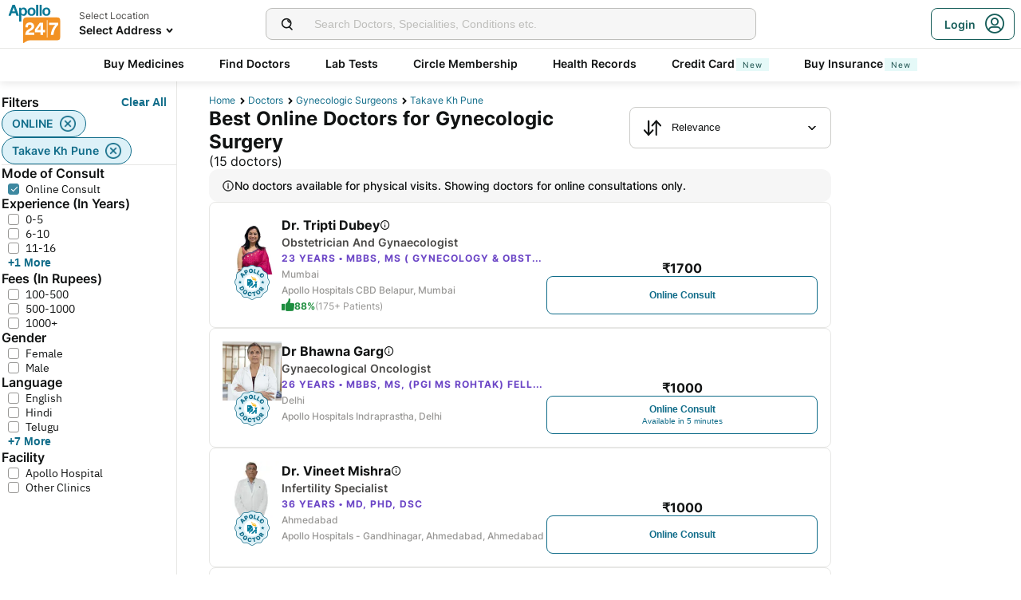

--- FILE ---
content_type: text/html; charset=utf-8
request_url: https://www.apollo247.com/doctors/gynecologic-surgeons-in-takave-kh-pune-sloc
body_size: 92356
content:
<!DOCTYPE html><html lang="en"><head><meta charSet="utf-8"/><meta charSet="utf-8"/><meta name="viewport" content="width=device-width, initial-scale=1, maximum-scale=1"/><link rel="preload" as="image" imageSrcSet="https://images.apollo247.in/images/icons/apollo247.svg?tr=q-80,w-100,dpr-1,c-at_max 100w, https://images.apollo247.in/images/icons/apollo247.svg?tr=q-80,w-100,dpr-2,c-at_max 200w, https://images.apollo247.in/images/icons/apollo247.svg?tr=q-80,w-100,dpr-3,c-at_max 300w, https://images.apollo247.in/images/icons/apollo247.svg?tr=q-80,w-100,dpr-4,c-at_max 400w, https://images.apollo247.in/images/icons/apollo247.svg?tr=q-80,w-100,dpr-5,c-at_max 500w, https://images.apollo247.in/images/icons/apollo247.svg?tr=q-80,w-100,dpr-6,c-at_max 600w" imageSizes="100px" fetchPriority="high"/><link rel="preload" as="image" href="https://images.apollo247.in/doctors/b65a331e-7437-45bb-814a-3db0310d4c20.jpg?tr=w-74,c-at_max,f-auto,q=80,dpr-2"/><link rel="preload" as="image" href="https://images.apollo247.in/doctors/2b73d0e8-e424-467d-8b84-44d6e44190e6-1702558203422.jpg?tr=w-74,c-at_max,f-auto,q=80,dpr-2"/><link rel="stylesheet" href="https://www.apollo247.com/assets/production/web-patients-ssr-nextjs14/_next/static/css/a21846bfa7e3713c.css" data-precedence="next"/><link rel="stylesheet" href="https://www.apollo247.com/assets/production/web-patients-ssr-nextjs14/_next/static/css/d2916e9ea99bcb4c.css" data-precedence="next"/><link rel="stylesheet" href="https://www.apollo247.com/assets/production/web-patients-ssr-nextjs14/_next/static/css/a7576eae466ae734.css" data-precedence="next"/><link rel="stylesheet" href="https://www.apollo247.com/assets/production/web-patients-ssr-nextjs14/_next/static/css/b74d42da1f804f70.css" data-precedence="next"/><link rel="stylesheet" href="https://www.apollo247.com/assets/production/web-patients-ssr-nextjs14/_next/static/css/08a842c5b4dcc23e.css" data-precedence="next"/><link rel="stylesheet" href="https://www.apollo247.com/assets/production/web-patients-ssr-nextjs14/_next/static/css/33c416533d6c743d.css" data-precedence="next"/><link rel="preload" href="https://www.apollo247.com/assets/production/web-patients-ssr-nextjs14/_next/static/chunks/webpack-d8c6c4fc22c38d30.js" as="script" fetchPriority="low"/><script src="https://www.apollo247.com/assets/production/web-patients-ssr-nextjs14/_next/static/chunks/fd9d1056-3e9d62b3bc08c54e.js" async=""></script><script src="https://www.apollo247.com/assets/production/web-patients-ssr-nextjs14/_next/static/chunks/67864-a2a179d1ac8407ec.js" async=""></script><script src="https://www.apollo247.com/assets/production/web-patients-ssr-nextjs14/_next/static/chunks/main-app-59507ae90395bdc6.js" async=""></script><script src="https://maps.googleapis.com/maps/api/js?key=AIzaSyDaV26Qprrmj6p2PUcZZysDdbaABOPo67w&amp;libraries=places&amp;loading=async&amp;callback=maps_callback" defer="" async=""></script><meta http-equiv="Accept-CH" content="DPR, Width, Viewport-Width"/><meta name="theme-color" content="#fcb716"/><link rel="shortcut icon" href="/favicon.ico"/><meta name="robots" content="index, follow"/><link rel="canonical" href="https://www.apollo247.com/doctors/gynecologic-surgeons-in-takave-kh-pune-sloc"/><meta property="og:url" content="https://www.apollo247.com/doctors/gynecologic-surgeons-in-takave-kh-pune-sloc"/><meta property="og:site_name" content="Apollo 24|7"/><meta name="twitter:card" content="summary_large_image"/><meta name="twitter:image" content="https://images.apollo247.in/images/icons/apollo247.svg"/><style id="critical-css"></style><script src="https://www.apollo247.com/assets/production/web-patients-ssr-nextjs14/_next/static/chunks/polyfills-c67a75d1b6f99dc8.js" noModule=""></script></head><body class=""><noscript><iframe src="https://www.googletagmanager.com/ns.html?id=GTM-595G3WM5" height="0" width="0" style="display:none;visibility:hidden"></iframe></noscript><link rel="stylesheet" href="https://cdnjs.cloudflare.com/ajax/libs/slick-carousel/1.6.0/slick.min.css"/><link rel="stylesheet" href="https://cdnjs.cloudflare.com/ajax/libs/slick-carousel/1.6.0/slick-theme.min.css"/><link rel="preload" as="image"/><script class="structured-data-list" type="application/ld+json">{"@context":"https://schema.org/","@type":"BreadcrumbList","itemListElement":[{"@type":"ListItem","position":1,"name":"Home","item":"https://www.apollo247.com/"},{"@type":"ListItem","position":2,"name":"Doctors","item":"https://www.apollo247.com/specialties"},{"@type":"ListItem","position":3,"name":"Gynecologic Surgeons","item":"https://www.apollo247.com/specialties/gynecologic-surgery"},{"@type":"ListItem","position":4,"name":"takave kh pune","item":"https://www.apollo247.com"}]}</script><script class="structured-data-list" type="application/ld+json">{"@context":"https://schema.org","@type":"LocalBusiness","name":"Best Gynecologic Surgeons in takave kh pune","image":"","address":{"@type":"PostalAddress","addressLocality":"takave kh pune","addressRegion":"India"},"aggregateRating":{"@type":"AggregateRating","bestRating":100,"ratingCount":24,"ratingValue":91.47197106690777,"worstRating":0}}</script><main class="RevampedContainer_contentSection__5jhcr   
        
        RevampedContainer_hideSearch__MXmAi
        
        "><header class="HeaderNew_header__udy_w  " id="fixedHeaderCT"><div class="HeaderNew_headerContent__Y99H1"><div class="HeaderNew_headerTop__tz04l"><div class="HeaderNew_headerTopLeft__tGN7M"><div class="HeaderNew_logoWrapper__rY8XI"><a title="Home" class="HeaderNew_logoOnly__0oTah" href="/"><img srcSet="https://images.apollo247.in/images/icons/apollo247.svg?tr=q-80,w-100,dpr-1,c-at_max 100w, https://images.apollo247.in/images/icons/apollo247.svg?tr=q-80,w-100,dpr-2,c-at_max 200w, https://images.apollo247.in/images/icons/apollo247.svg?tr=q-80,w-100,dpr-3,c-at_max 300w, https://images.apollo247.in/images/icons/apollo247.svg?tr=q-80,w-100,dpr-4,c-at_max 400w, https://images.apollo247.in/images/icons/apollo247.svg?tr=q-80,w-100,dpr-5,c-at_max 500w, https://images.apollo247.in/images/icons/apollo247.svg?tr=q-80,w-100,dpr-6,c-at_max 600w" src="https://images.apollo247.in/images/icons/apollo247.svg?tr=q-80,w-100,dpr-2,c-at_max 200w" sizes="100px" alt="Online Doctor Consultation &amp; Medicines" title="Online Doctor Consultation &amp; Medicines" width="70" height="50" loading="eager" fetchPriority="high" class="Kh Jh "/></a></div></div><div class="HeaderNew_search__WX_Xg"><div class="J
       
         HeaderNew_searchInput__LW06M
           
         e_
      "><div class="M"><span class="__ a_"><img srcSet="https://images.apollo247.in/images/ic_search_new.svg?tr=q-80,w-50,dpr-1,c-at_max 50w, https://images.apollo247.in/images/ic_search_new.svg?tr=q-80,w-50,dpr-2,c-at_max 100w, https://images.apollo247.in/images/ic_search_new.svg?tr=q-80,w-50,dpr-3,c-at_max 150w, https://images.apollo247.in/images/ic_search_new.svg?tr=q-80,w-50,dpr-4,c-at_max 200w, https://images.apollo247.in/images/ic_search_new.svg?tr=q-80,w-50,dpr-5,c-at_max 250w, https://images.apollo247.in/images/ic_search_new.svg?tr=q-80,w-50,dpr-6,c-at_max 300w" src="" sizes="50px" alt="Search" width="28" height="28" loading="lazy" fetchPriority="low" class="Kh Jh "/></span><input placeholder="Search for lab tests" title="Search" class=" 
         
        Q
        
        "/></div><div class="S"></div></div></div><div class="HeaderNew_headerTopRight__EBkdw "><ul class="HeaderNew_IconNavigationList__7rDIp"><li><!--$--><div id="loginPopup" title="Login/SignUp"><span class="HeaderNew_icon__hUcmn HeaderNew_userIcon__8ZXkS HeaderNew_onlyMweb__6X6lE icon-userIcon"></span><div class="HeaderNew_loginCta__YoPF0 HeaderNew_onlyDesktop__F_0qk"><span class="HeaderNew_loginCTATxt__nYlvD">Login</span><span class="HeaderNew_icon__hUcmn HeaderNew_userIcon__8ZXkS icon-userIcon"></span></div></div><!--/$--></li></ul></div></div><div class="HeaderNew_headerBottom__wB_KV  HeaderNew_secondarySearchEnable__wHBw_"><div class="NavigationNew_navigation__Sdkqa"><ul class="Sh NavigationNew_HeaderNavigation__7IleR "><li class="Th  "><a href="https://www.apollopharmacy.in">Buy Medicines</a></li><li class="Th  "><a href="/specialties">Find Doctors</a></li><li class="Th  "><a href="/lab-tests">Lab Tests</a></li><li class="Th  "><a href="/circle-landing">Circle Membership</a></li><li class="Th  "><a href="/guest-health-records">Health Records</a></li><li class="Th  "><a href="/apollo-sbi-credit-card?utm_source=apollopharmacy&amp;utm_medium=navbar">Credit Card<div class="Aj 
      Fj
      Jj
      Vj
      Bj
      
      Uh 
      
      " style="font-weight:400;border-radius:0;height:undefined;padding:undefined;filter:undefined">New</div></a></li><li class="Th  "><a href="https://apollo247insurance.com/health-insurance">Buy Insurance<div class="Aj 
      Fj
      Jj
      Vj
      Bj
      
      Uh 
      
      " style="font-weight:400;border-radius:0;height:undefined;padding:undefined;filter:undefined">New</div></a></li></ul></div><div id="webengageNotificationContainer"></div></div></div></header><div id="mainContainerCT" class="DoctorList_containerNew__qOTqR DoctorList_contentContainer__uZHJm"><div class="DoctorList_mainContent__URif4"><div class="DoctorList_leftSection__aMkby"><!--$!--><template data-dgst="NEXT_DYNAMIC_NO_SSR_CODE"></template><!--/$--></div><div class="DoctorList_rightSection__p9znK"><div class="DoctorList_breadcrumbs__mVfkz"><a href="/" class="j
              n
              DoctorList_breadCrumb__UCjQO
                m ">Home</a><a href="/specialties" class="j
              n
              DoctorList_breadCrumb__UCjQO
                m ">Doctors</a><a href="/specialties/gynecologic-surgery" class="j
              n
              DoctorList_breadCrumb__UCjQO
                m ">Gynecologic Surgeons</a><a href="" class="j
              n
              DoctorList_breadCrumb__UCjQO
              k   ">takave kh pune</a></div><div class="MobileFilter_openFilter__bn7xY"><div class="MobileFilter_sortChip__z20QS"><p class="td md
      
      
      
      ">Relevance</p><img srcSet="https://images.apollo247.in/images/down_arrow.svg?tr=q-80,w-50,dpr-1,c-at_max 50w, https://images.apollo247.in/images/down_arrow.svg?tr=q-80,w-50,dpr-2,c-at_max 100w, https://images.apollo247.in/images/down_arrow.svg?tr=q-80,w-50,dpr-3,c-at_max 150w, https://images.apollo247.in/images/down_arrow.svg?tr=q-80,w-50,dpr-4,c-at_max 200w, https://images.apollo247.in/images/down_arrow.svg?tr=q-80,w-50,dpr-5,c-at_max 250w, https://images.apollo247.in/images/down_arrow.svg?tr=q-80,w-50,dpr-6,c-at_max 300w" src="" sizes="50px" alt="down_arrow" width="12" loading="lazy" fetchPriority="low" class="Kh Jh "/></div><div class="Kd   MobileFilter_openFilterOption__8s_JJ"><div class="Ld"><img srcSet="https://images.apollo247.in/images/doctor-listing/filter.png?tr=q-80,f-webp,w-50,dpr-1,c-at_max 50w, https://images.apollo247.in/images/doctor-listing/filter.png?tr=q-80,f-webp,w-50,dpr-2,c-at_max 100w, https://images.apollo247.in/images/doctor-listing/filter.png?tr=q-80,f-webp,w-50,dpr-3,c-at_max 150w, https://images.apollo247.in/images/doctor-listing/filter.png?tr=q-80,f-webp,w-50,dpr-4,c-at_max 200w, https://images.apollo247.in/images/doctor-listing/filter.png?tr=q-80,f-webp,w-50,dpr-5,c-at_max 250w, https://images.apollo247.in/images/doctor-listing/filter.png?tr=q-80,f-webp,w-50,dpr-6,c-at_max 300w" src="" sizes="50px" alt="image Placeholder" width="20" height="20" loading="lazy" fetchPriority="low" class="Kh Jh "/></div>Filter</div><div class="Kd Nd  MobileFilter_appliedFilter__ux2jH">ONLINE<div class="Md"><img srcSet="https://images.apollo247.in/images/appointment/blueClose.png?tr=q-80,f-webp,w-50,dpr-1,c-at_max 50w, https://images.apollo247.in/images/appointment/blueClose.png?tr=q-80,f-webp,w-50,dpr-2,c-at_max 100w, https://images.apollo247.in/images/appointment/blueClose.png?tr=q-80,f-webp,w-50,dpr-3,c-at_max 150w, https://images.apollo247.in/images/appointment/blueClose.png?tr=q-80,f-webp,w-50,dpr-4,c-at_max 200w, https://images.apollo247.in/images/appointment/blueClose.png?tr=q-80,f-webp,w-50,dpr-5,c-at_max 250w, https://images.apollo247.in/images/appointment/blueClose.png?tr=q-80,f-webp,w-50,dpr-6,c-at_max 300w" src="" sizes="50px" alt="image Placeholder" width="20" height="20" loading="lazy" fetchPriority="low" class="Kh Jh "/></div></div><div class="Kd Nd  MobileFilter_appliedFilter__ux2jH">takave kh pune<div class="Md"><img srcSet="https://images.apollo247.in/images/appointment/blueClose.png?tr=q-80,f-webp,w-50,dpr-1,c-at_max 50w, https://images.apollo247.in/images/appointment/blueClose.png?tr=q-80,f-webp,w-50,dpr-2,c-at_max 100w, https://images.apollo247.in/images/appointment/blueClose.png?tr=q-80,f-webp,w-50,dpr-3,c-at_max 150w, https://images.apollo247.in/images/appointment/blueClose.png?tr=q-80,f-webp,w-50,dpr-4,c-at_max 200w, https://images.apollo247.in/images/appointment/blueClose.png?tr=q-80,f-webp,w-50,dpr-5,c-at_max 250w, https://images.apollo247.in/images/appointment/blueClose.png?tr=q-80,f-webp,w-50,dpr-6,c-at_max 300w" src="" sizes="50px" alt="image Placeholder" width="20" height="20" loading="lazy" fetchPriority="low" class="Kh Jh "/></div></div><div class="Kd    QuickFilters_topFilters__CbnMb">Available within 1 hour</div><div class="Kd    QuickFilters_topFilters__CbnMb">Fees Less than Rs.1000</div><div class="Kd    QuickFilters_topFilters__CbnMb">More than 10 years Exp.</div><div class="Kd    QuickFilters_topFilters__CbnMb">Hindi</div><div class="Kd    QuickFilters_topFilters__CbnMb">English</div><div class="Kd    QuickFilters_topFilters__CbnMb">Telugu</div><div class="Kd    QuickFilters_topFilters__CbnMb">Tamil</div><div class="Kd    QuickFilters_topFilters__CbnMb">Kannada</div><div class="Kd    QuickFilters_topFilters__CbnMb">Bengali</div></div><div class="Header_headerContainer__jyKsC"><div class="Header_row__5aWpw"><h1 class="nd md
      Header_pageHeader__3YNbR
      
      
      ">Best Online Doctors for Gynecologic Surgery<!-- --> <span class="Header_count__bJpMY">(<!-- -->15<!-- --> doctors)</span></h1><div class="ub
        
         Header_sortSelect__gbwho 
         
         
         " data-headlessui-state=""><button class="wb  Ab" id="headlessui-listbox-button-:Rqa8kraqqqbla:" type="button" aria-haspopup="listbox" aria-expanded="false" data-headlessui-state=""><span class="Cb"><img srcSet="https://images.apollo247.in/images/hospital-listing/sort.svg?tr=q-80,w-50,dpr-1,c-at_max 50w, https://images.apollo247.in/images/hospital-listing/sort.svg?tr=q-80,w-50,dpr-2,c-at_max 100w, https://images.apollo247.in/images/hospital-listing/sort.svg?tr=q-80,w-50,dpr-3,c-at_max 150w, https://images.apollo247.in/images/hospital-listing/sort.svg?tr=q-80,w-50,dpr-4,c-at_max 200w, https://images.apollo247.in/images/hospital-listing/sort.svg?tr=q-80,w-50,dpr-5,c-at_max 250w, https://images.apollo247.in/images/hospital-listing/sort.svg?tr=q-80,w-50,dpr-6,c-at_max 300w" src="" sizes="50px" alt="Sort" width="24" height="24" loading="lazy" fetchPriority="low" class="Kh Jh "/></span>Relevance</button></div></div></div><div class="DoctorList_noNearbyDoctors__Q7cap"><img srcSet="https://images.apollo247.in/images/icons/info_black_icon.webp?tr=q-80,f-webp,w-50,dpr-1,c-at_max 50w, https://images.apollo247.in/images/icons/info_black_icon.webp?tr=q-80,f-webp,w-50,dpr-2,c-at_max 100w, https://images.apollo247.in/images/icons/info_black_icon.webp?tr=q-80,f-webp,w-50,dpr-3,c-at_max 150w, https://images.apollo247.in/images/icons/info_black_icon.webp?tr=q-80,f-webp,w-50,dpr-4,c-at_max 200w, https://images.apollo247.in/images/icons/info_black_icon.webp?tr=q-80,f-webp,w-50,dpr-5,c-at_max 250w, https://images.apollo247.in/images/icons/info_black_icon.webp?tr=q-80,f-webp,w-50,dpr-6,c-at_max 300w" src="" sizes="50px" alt="info" width="16" height="16" loading="lazy" fetchPriority="low" class="Kh Jh "/><p class="td md
      
      
      Ad
      Id">No doctors available for physical visits. Showing doctors for online consultations only.</p></div><div class="List_doctorList__H0eu4"><a class="DoctorCard_doctorCard__1agPm 
          
          false" href="/doctors/dr-tripti-dubey-366a4be3-55d8-4c5d-a564-39b7475c59f8?source=Listing_Page" title="Dr. Tripti Dubey"><div class="DoctorCard_doctorInfo__i_vt5"><div class="DoctorCard_images__DlFGT"><img src="https://images.apollo247.in/doctors/b65a331e-7437-45bb-814a-3db0310d4c20.jpg?tr=w-74,c-at_max,f-auto,q=80,dpr-2" alt="Dr. Tripti Dubey, Obstetrician and Gynaecologist" width="74" height="74" title="Dr. Tripti Dubey, Obstetrician and Gynaecologist" class="DoctorCard_doctorImage___hWDi"/><div class="DoctorCard_apolloLogo__VBoqg"><span class="icon-apollo_doctor"><span class="path1"></span><span class="path2"></span><span class="path3"></span><span class="path4"></span><span class="path5"></span><span class="path6"></span><span class="path7"></span></span></div></div><div class="DoctorCard_doctorDetails__mqW6P"><h2 class="od md
      DoctorCard_displayName__sBAbt
      
      zd
      Gd">Dr. Tripti Dubey<button class="DoctorCard_infoIcon__6aVqP"><span class="icon-upgrade-icon"></span></button></h2><p class="td md
      DoctorCard_specialty__sBcvO
      
      Ad
      Id">Obstetrician and Gynaecologist</p><p class="td md
      DoctorCard_experience__0rcqi
      
      Bd
      Gd">23<!-- --> Years • <!-- -->MBBS, MS ( Gynecology &amp; Obstetrics).</p><p class="td md
      DoctorCard_location__aW___
      
      Bd
      Id"> <!-- -->Mumbai</p><p class="td md
      DoctorCard_location__aW___
      
      Bd
      Id">Apollo Hospitals CBD Belapur, Mumbai</p><div class="DoctorCard_doctorRecommendation__aWtV5"><img srcSet="https://images.apollo247.in/images/doctor-profile/greenThumbsUp.png?tr=q-80,f-webp,w-50,dpr-1,c-at_max 50w, https://images.apollo247.in/images/doctor-profile/greenThumbsUp.png?tr=q-80,f-webp,w-50,dpr-2,c-at_max 100w, https://images.apollo247.in/images/doctor-profile/greenThumbsUp.png?tr=q-80,f-webp,w-50,dpr-3,c-at_max 150w, https://images.apollo247.in/images/doctor-profile/greenThumbsUp.png?tr=q-80,f-webp,w-50,dpr-4,c-at_max 200w, https://images.apollo247.in/images/doctor-profile/greenThumbsUp.png?tr=q-80,f-webp,w-50,dpr-5,c-at_max 250w, https://images.apollo247.in/images/doctor-profile/greenThumbsUp.png?tr=q-80,f-webp,w-50,dpr-6,c-at_max 300w" src="" sizes="50px" alt="recommendation" title="recommendation" width="16" height="16" loading="lazy" fetchPriority="low" class="Kh Jh DoctorCard_recommendationImg__HVTKB"/><p class="td md
      DoctorCard_rating__dgCR2
      
      Bd
      Gd">88%</p> <p class="td md
      DoctorCard_count__jAo_7
      
      Bd
      ">(175+ Patients)</p></div></div></div><div class="DoctorCard_buttons__wI3lk"><div class="DoctorCard_buttonWrapper__N_Rm8"><div class="DoctorCard_pricing__Qk_Hu"><p class="td md
      DoctorCard_fees__8IaE8
      
      zd
      Gd">₹<!-- -->1700</p></div><button class="K_
      
      
      DoctorCard_button__TJ5jc
      M_
      U_ 
      " value="bookVideoConsult" aria-label="Button"><span><span class="DoctorCard_button_title__2HsJ7">Online Consult</span></span></button></div></div><script class="structured-data-list" type="application/ld+json">{"@context":"https://schema.org","@type":"Physician","name":"Dr. Tripti Dubey","medicalSpecialty":"Obstetrician and Gynaecologist","description":"Dr. Tripti Dubey is a Obstetrician and Gynaecologist with 23 Years of Experience. She is affiliated with Apollo Hospitals CBD Belapur, Mumbai in Mumbai. Dr. Tripti Dubey holds MBBS, MS ( Gynecology & Obstetrics).. She can treat a wide range of Obstetrics & Gynaecology conditions like Adenomyosis, Endometriosis, Fertility, High Risk Pregnancy, Menopause, Morning sickness, Pre Menstrual Syndrome, Recurrent Pregnancy Loss, Uterine fibroids, Uveitis, Reproduction Treatment, Acne In Periods, gynae problems, Pcos, Pcod Pcos Treatment, Pcod, Adolescence To Menopause Care, Parturition, Miscarriage, Pap Smear, Polycystic Ovary, Polycystic Ovary Syndrome In Adolescence, Painful Sexual Intercourse, Painful Periods, Polycystic Ovary Treatment, Post Pregnancy Classes, Pre And Post Delivery Care, pre-and-post-natal-massage, Heavy Periods, Preconception Counseling, pregnancy, pregnancy-and-heart-disease, pregnancy-hypertension-preeclampsia-eclampsia, Pregnancy Scan, Pregnancy With Pcod, Pregnant, reproduction, rejuvenation-relaxation, Quad Screen, Irregular Menstruation, Irregular Periods, Pregnant Women Counseling, Preimplantation Genetic Diagnosis Pgd, Premature Ovarian Failure, Premenstrual Swelling In Breasts, Premenstrual Tenderness In Breasts, Prenatal And Postnatal Exercise, Prenatal Care, Prenatal Checkup, Obstetrics Problems, Amenorrhoea Treatment, Maternity, Ovarian Cyst, Ovarian Polyps, Ovarian Tumors, Menses Disorder, Menstrual Disorders In Adolescent Girls, Menstrual Disorders Management, White Discharge Problem, Bhcg For Pregnancy Detection, Bleeding During Pregnancy, Treatment For Leucorrhea White Discharge, Treatment For Pcod Pcos, Treatment Of Polycystic Ovarian Syndrome Pcos, Trichomoniasis, Uterine Bleeding, Vaginal Birth After Cesarean Vbac, Vaginal Discharge, vaginal-dryness, Vaginal Infection, Vaginal Itching, Vaginal Prolapse, Vaginal Tumor, Vaginal Yeast Infection, vaginitis, Female Sexual Problems, Female Infertility Treatment, Fanconi Renotubular Syndrome, Early Pregnancy, vulvoscopy, Diseases In Pregnancy, Diagnosis Of Unexplained Infertility, Contraception Advice, Complicated Pregnancy Treatment, Choriocarcinoma, Child Birth Education, Cervical Fibroid, Care Of Women With Repeated Miscarriage, Candidiasis, and more. She speaks English,Hindi. Book a Online Consult with Dr. Tripti Dubey with Apollo now. 187+ patients recommended Dr. Tripti Dubey with a recommendation score of 88. Dr. Tripti Dubey has over 23 years of experience as a Obstetrician and Gynaecologist at Apollo Hospitals CBD Belapur, Mumbai.","priceRange":1700,"image":"https://images.apollo247.in/doctors/fb295c41-80cd-43c2-a696-2743e4ba5cce.jpg","url":"https://www.apollo247.com/doctors/dr-tripti-dubey-366a4be3-55d8-4c5d-a564-39b7475c59f8","address":{"@type":"PostalAddress","addressLocality":"Mumbai","streetAddress":"","addressRegion":"Maharashtra"},"geo":{"@type":"geoCoordinates","latitude":"19.0205055","longitude":"73.0267518"},"hasMap":{"@type":"Map","url":"http://maps.google.com/maps?f=d&daddr=19.0205055,73.0267518&hl=en"},"makesOffer":{"@type":"Offer","name":[null,null,null,null,null,null,null,null,null,null,null,null,null,null,null,null,null,null,null,null,null,null,null,null,null,null,null,null,null,null,null,null,null,null,null,null,null,null,null,null,null,null,null,null,null,null,null,null,null,null,null,null,null,null,null,null,null,null,null,null,null,null,null,null,null,null,null,null,null,null,null,null,null,null,null,null,null,null,null,null,null,null,null,null,null,null,null,null,null,null,null,null,null,null,null]},"aggregateRating":{"@type":"AggregateRating","ratingValue":88,"bestRating":100,"ratingCount":187,"worstRating":0,"reviewCount":187}}</script></a><a class="DoctorCard_doctorCard__1agPm 
          
          false" href="/doctors/dr-bhawna-garg-2b73d0e8-e424-467d-8b84-44d6e44190e6?source=Listing_Page" title="Dr Bhawna Garg"><div class="DoctorCard_doctorInfo__i_vt5"><div class="DoctorCard_images__DlFGT"><img src="https://images.apollo247.in/doctors/2b73d0e8-e424-467d-8b84-44d6e44190e6-1702558203422.jpg?tr=w-74,c-at_max,f-auto,q=80,dpr-2" alt="Dr Bhawna Garg, Gynaecological Oncologist" width="74" height="74" title="Dr Bhawna Garg, Gynaecological Oncologist" class="DoctorCard_doctorImage___hWDi"/><div class="DoctorCard_apolloLogo__VBoqg"><span class="icon-apollo_doctor"><span class="path1"></span><span class="path2"></span><span class="path3"></span><span class="path4"></span><span class="path5"></span><span class="path6"></span><span class="path7"></span></span></div></div><div class="DoctorCard_doctorDetails__mqW6P"><h2 class="od md
      DoctorCard_displayName__sBAbt
      
      zd
      Gd">Dr Bhawna Garg<button class="DoctorCard_infoIcon__6aVqP"><span class="icon-upgrade-icon"></span></button></h2><p class="td md
      DoctorCard_specialty__sBcvO
      
      Ad
      Id">Gynaecological Oncologist</p><p class="td md
      DoctorCard_experience__0rcqi
      
      Bd
      Gd">26<!-- --> Years • <!-- -->MBBS, MS, (PGI MS ROHTAK) FELLOWSHIP GYNECOLOGY ONCOLOGY, (CANCER INSTITUTE CHENNAI)</p><p class="td md
      DoctorCard_location__aW___
      
      Bd
      Id"> <!-- -->Delhi</p><p class="td md
      DoctorCard_location__aW___
      
      Bd
      Id">Apollo Hospitals Indraprastha, Delhi</p></div></div><div class="DoctorCard_buttons__wI3lk"><div class="DoctorCard_buttonWrapper__N_Rm8"><div class="DoctorCard_pricing__Qk_Hu"><p class="td md
      DoctorCard_fees__8IaE8
      
      zd
      Gd">₹<!-- -->1000</p></div><button class="K_
      
      
      DoctorCard_button__TJ5jc
      M_
      U_ 
      " value="bookVideoConsult" aria-label="Button"><span><span class="DoctorCard_button_title__2HsJ7">Online Consult</span><span class="DoctorCard_availability__HDJtI">Available in 5 minutes</span></span></button></div></div><script class="structured-data-list" type="application/ld+json">{"@context":"https://schema.org","@type":"Physician","name":"Dr Bhawna Garg","medicalSpecialty":"Gynaecological Oncologist","description":"Dr Bhawna Garg is a Gynaecological Oncologist with 26 Years of Experience. She is affiliated with Apollo Hospitals Indraprastha, Delhi in Delhi. Dr Bhawna Garg holds MBBS, MS, (PGI MS ROHTAK) FELLOWSHIP GYNECOLOGY ONCOLOGY, (CANCER INSTITUTE CHENNAI). She can treat a wide range of Gynaecological Oncology conditions like Adenomyosis, Breast Cancer, Cancer, cervical intraepithelial neoplasia, Endometrial Cancer, Endometriosis, Fallopian Tube Cancer, female genital tract, female genital tract cancers, fibroids, Gynecologic Cancer, HPV infection, Lynch Syndrome, Menopause, Ovarian Cancer, Pelvic Pain, Peritoneal Cancer, Suspicious breast lumps, Vaginal Cancer, Pelvic Exenteration, Pelvic Scan, gynae problems, Pet Scan, Gynecological Cancer Treatment, Hpv, Irregular Menstruation, Irregular Periods, Oncologic Emergencies, Malignancy, Ovarian Cyst, Ovarian Polyps, Ovarian Tumors, Benign Tumors, uti, Breast Cancer Screening, Uterine Bleeding, Vaginal Discharge, vaginal-dryness, Vaginal Infection, Vaginal Itching, Vaginal Tumor, Vaginal Yeast Infection, vaginitis, vulvar-cancer, Choriocarcinoma, Cervical Fibroid, Cervical Cancer, Candidiasis, Cancer Screening Preventive, Cancer Screening Cervix Breast, Cancer Screening, Cancer Patient Counseling, Breast Problems, Breast Pain, Breast Lumps, Breast Lump Treatment, Breast Infection, Pregnancy Associated Cancers, Adolescent and Young adult Cancers, and more. She speaks English,Hindi,Bhojpuri,Punjabi. Book a Online Consult with Dr Bhawna Garg with Apollo now. Dr Bhawna Garg has over 26 years of experience as a Gynaecological Oncologist at Apollo Hospitals Indraprastha, Delhi.","priceRange":1000,"image":"https://images.apollo247.in/doctor-cover/2b73d0e8-e424-467d-8b84-44d6e44190e6-1702558370001.jpg","url":"https://www.apollo247.com/doctors/dr-bhawna-garg-2b73d0e8-e424-467d-8b84-44d6e44190e6","address":{"@type":"PostalAddress","addressLocality":"Delhi","streetAddress":"","addressRegion":"Delhi"},"geo":{"@type":"geoCoordinates","latitude":"28.5413093","longitude":"77.2832182"},"hasMap":{"@type":"Map","url":"http://maps.google.com/maps?f=d&daddr=28.5413093,77.2832182&hl=en"},"makesOffer":{"@type":"Offer","name":[null,null,null,null,null,null,null,null,null,null,null,null,null,null,null,null,null,null,null,null,null,null,null,null,null,null,null,null,null,null,null,null,null,null,null,null,null,null,null,null,null,null,null,null,null,null,null,null,null,null,null,null,null,null,null,null,null,null,null]},"aggregateRating":{}}</script></a><a class="DoctorCard_doctorCard__1agPm 
          
          false" href="/doctors/dr-vineet-mishra-c1f100d3-4f89-4d9c-bc18-7b72d17103ff?source=Listing_Page" title="Dr. Vineet Mishra"><div class="DoctorCard_doctorInfo__i_vt5"><div class="DoctorCard_images__DlFGT"><img srcSet="https://images.apollo247.in/doctors/c1f100d3-4f89-4d9c-bc18-7b72d17103ff-1746707753555.png?tr=q-80,f-auto,w-100,dpr-1,c-at_max 100w, https://images.apollo247.in/doctors/c1f100d3-4f89-4d9c-bc18-7b72d17103ff-1746707753555.png?tr=q-80,f-auto,w-100,dpr-2,c-at_max 200w, https://images.apollo247.in/doctors/c1f100d3-4f89-4d9c-bc18-7b72d17103ff-1746707753555.png?tr=q-80,f-auto,w-100,dpr-3,c-at_max 300w, https://images.apollo247.in/doctors/c1f100d3-4f89-4d9c-bc18-7b72d17103ff-1746707753555.png?tr=q-80,f-auto,w-100,dpr-4,c-at_max 400w, https://images.apollo247.in/doctors/c1f100d3-4f89-4d9c-bc18-7b72d17103ff-1746707753555.png?tr=q-80,f-auto,w-100,dpr-5,c-at_max 500w, https://images.apollo247.in/doctors/c1f100d3-4f89-4d9c-bc18-7b72d17103ff-1746707753555.png?tr=q-80,f-auto,w-100,dpr-6,c-at_max 600w" src="" sizes="100px" alt="Dr. Vineet Mishra, Infertility Specialist" title="Dr. Vineet Mishra, Infertility Specialist" width="74" height="74" loading="lazy" fetchPriority="low" class="Kh Jh DoctorCard_doctorImage___hWDi"/><div class="DoctorCard_apolloLogo__VBoqg"><span class="icon-apollo_doctor"><span class="path1"></span><span class="path2"></span><span class="path3"></span><span class="path4"></span><span class="path5"></span><span class="path6"></span><span class="path7"></span></span></div></div><div class="DoctorCard_doctorDetails__mqW6P"><h2 class="od md
      DoctorCard_displayName__sBAbt
      
      zd
      Gd">Dr. Vineet Mishra<button class="DoctorCard_infoIcon__6aVqP"><span class="icon-upgrade-icon"></span></button></h2><p class="td md
      DoctorCard_specialty__sBcvO
      
      Ad
      Id">Infertility Specialist</p><p class="td md
      DoctorCard_experience__0rcqi
      
      Bd
      Gd">36<!-- --> Years • <!-- -->MD, Phd, DSc</p><p class="td md
      DoctorCard_location__aW___
      
      Bd
      Id"> <!-- -->Ahmedabad</p><p class="td md
      DoctorCard_location__aW___
      
      Bd
      Id">Apollo Hospitals - Gandhinagar, Ahmedabad, Ahmedabad</p></div></div><div class="DoctorCard_buttons__wI3lk"><div class="DoctorCard_buttonWrapper__N_Rm8"><div class="DoctorCard_pricing__Qk_Hu"><p class="td md
      DoctorCard_fees__8IaE8
      
      zd
      Gd">₹<!-- -->1000</p></div><button class="K_
      
      
      DoctorCard_button__TJ5jc
      M_
      U_ 
      " value="bookVideoConsult" aria-label="Button"><span><span class="DoctorCard_button_title__2HsJ7">Online Consult</span></span></button></div></div><script class="structured-data-list" type="application/ld+json">{"@context":"https://schema.org","@type":"Physician","name":"Dr. Vineet Mishra","medicalSpecialty":"Infertility Specialist","description":"Dr. Vineet Mishra is a Infertility Specialist with 36 Years of Experience. He is affiliated with Apollo Hospitals - Gandhinagar, Ahmedabad, Ahmedabad in Ahmedabad. Dr. Vineet Mishra holds MD, Phd, DSc. He can treat a wide range of Infertility conditions like Amenorrhea, Anterior prolapse cystocele, Cholestasis of pregnancy, female genital tract, Female Incontinence, Female infertility, High Risk Pregnancy, Infertility, Infertility in Men, Molar pregnancy, Placenta accreta, Polycystic ovary syndrome, Posterior vaginal prolapse rectocele, Postpartum preeclampsia, Pre Menstrual Syndrome, Preeclampsia, prolapse genital, Recurrent Pregnancy Loss, Stress incontinence, Urinary Incontinence, Uterine Prolapse, Pelvic Floor Dysfunction, Pelvic Organ Prolapse, gynae problems, Polycystic Ovary Syndrome In Adolescence, Painful Sexual Intercourse, Polycystic Ovary Treatment, pregnancy-and-heart-disease, Pregnancy Exercise, pregnancy-hypertension-preeclampsia-eclampsia, Pregnancy Scan, Restoration Aesthetics, Obstetrics Problems, Liver Disease In Pregnancy, Menstrual Disorder, Menstrual Disorders In Adolescent Girls, Menstrual Disorders Management, Vaginal Prolapse, Genetic Disorders During Pregnancy, Female Sexual Problems, Female Infertility Treatment, Diseases In Pregnancy, Diagnosis Of Unexplained Infertility, and more. He speaks English,Hindi,Gujarati,Punjabi,Bhojpuri. Book a Online Consult with Dr. Vineet Mishra with Apollo now. Dr. Vineet Mishra has over 36 years of experience as a Infertility Specialist at Apollo Hospitals - Gandhinagar, Ahmedabad, Ahmedabad.","priceRange":1000,"image":"https://images.apollo247.in/doctor-cover/c1f100d3-4f89-4d9c-bc18-7b72d17103ff-1746707767010.png","url":"https://www.apollo247.com/doctors/dr-vineet-mishra-c1f100d3-4f89-4d9c-bc18-7b72d17103ff","address":{"@type":"PostalAddress","addressLocality":"Ahmedabad","streetAddress":"","addressRegion":"Gujarat"},"geo":{"@type":"geoCoordinates","latitude":"23.0833","longitude":"72.6667"},"hasMap":{"@type":"Map","url":"http://maps.google.com/maps?f=d&daddr=23.0833,72.6667&hl=en"},"makesOffer":{"@type":"Offer","name":[null,null,null,null,null,null,null,null,null,null,null,null,null,null,null,null,null,null,null,null,null,null,null,null,null,null,null,null,null,null,null,null,null,null,null,null,null,null,null,null,null,null,null,null,null,null]},"aggregateRating":{}}</script></a><a class="DoctorCard_doctorCard__1agPm 
          
          false" href="/doctors/dr-harmeet-malhotra-14a1267b-f9a5-4e51-946f-34b63ad58321?source=Listing_Page" title="Dr. Harmeet Malhotra"><div class="DoctorCard_doctorInfo__i_vt5"><div class="DoctorCard_images__DlFGT"><img srcSet="https://images.apollo247.in/doctors/14a1267b-f9a5-4e51-946f-34b63ad58321-1734966911007.jpg?tr=q-80,f-auto,w-100,dpr-1,c-at_max 100w, https://images.apollo247.in/doctors/14a1267b-f9a5-4e51-946f-34b63ad58321-1734966911007.jpg?tr=q-80,f-auto,w-100,dpr-2,c-at_max 200w, https://images.apollo247.in/doctors/14a1267b-f9a5-4e51-946f-34b63ad58321-1734966911007.jpg?tr=q-80,f-auto,w-100,dpr-3,c-at_max 300w, https://images.apollo247.in/doctors/14a1267b-f9a5-4e51-946f-34b63ad58321-1734966911007.jpg?tr=q-80,f-auto,w-100,dpr-4,c-at_max 400w, https://images.apollo247.in/doctors/14a1267b-f9a5-4e51-946f-34b63ad58321-1734966911007.jpg?tr=q-80,f-auto,w-100,dpr-5,c-at_max 500w, https://images.apollo247.in/doctors/14a1267b-f9a5-4e51-946f-34b63ad58321-1734966911007.jpg?tr=q-80,f-auto,w-100,dpr-6,c-at_max 600w" src="" sizes="100px" alt="Dr. Harmeet Malhotra, Obstetrician and Gynaecologist" title="Dr. Harmeet Malhotra, Obstetrician and Gynaecologist" width="74" height="74" loading="lazy" fetchPriority="low" class="Kh Jh DoctorCard_doctorImage___hWDi"/><div class="DoctorCard_apolloLogo__VBoqg"><span class="icon-apollo_doctor"><span class="path1"></span><span class="path2"></span><span class="path3"></span><span class="path4"></span><span class="path5"></span><span class="path6"></span><span class="path7"></span></span></div></div><div class="DoctorCard_doctorDetails__mqW6P"><h2 class="od md
      DoctorCard_displayName__sBAbt
      
      zd
      Gd">Dr. Harmeet Malhotra<button class="DoctorCard_infoIcon__6aVqP"><span class="icon-upgrade-icon"></span></button></h2><p class="td md
      DoctorCard_specialty__sBcvO
      
      Ad
      Id">Obstetrician and Gynaecologist</p><p class="td md
      DoctorCard_experience__0rcqi
      
      Bd
      Gd">44<!-- --> Years • <!-- -->MBBS, MD, DGO, FICOG</p><p class="td md
      DoctorCard_location__aW___
      
      Bd
      Id"> <!-- -->Delhi</p><p class="td md
      DoctorCard_location__aW___
      
      Bd
      Id">Apollo Hospitals Indraprastha, Delhi</p><div class="DoctorCard_doctorRecommendation__aWtV5"><img srcSet="https://images.apollo247.in/images/doctor-profile/greenThumbsUp.png?tr=q-80,f-webp,w-50,dpr-1,c-at_max 50w, https://images.apollo247.in/images/doctor-profile/greenThumbsUp.png?tr=q-80,f-webp,w-50,dpr-2,c-at_max 100w, https://images.apollo247.in/images/doctor-profile/greenThumbsUp.png?tr=q-80,f-webp,w-50,dpr-3,c-at_max 150w, https://images.apollo247.in/images/doctor-profile/greenThumbsUp.png?tr=q-80,f-webp,w-50,dpr-4,c-at_max 200w, https://images.apollo247.in/images/doctor-profile/greenThumbsUp.png?tr=q-80,f-webp,w-50,dpr-5,c-at_max 250w, https://images.apollo247.in/images/doctor-profile/greenThumbsUp.png?tr=q-80,f-webp,w-50,dpr-6,c-at_max 300w" src="" sizes="50px" alt="recommendation" title="recommendation" width="16" height="16" loading="lazy" fetchPriority="low" class="Kh Jh DoctorCard_recommendationImg__HVTKB"/><p class="td md
      DoctorCard_rating__dgCR2
      
      Bd
      Gd">98%</p> <p class="td md
      DoctorCard_count__jAo_7
      
      Bd
      ">(25+ Patients)</p></div></div></div><div class="DoctorCard_buttons__wI3lk"><div class="DoctorCard_buttonWrapper__N_Rm8"><div class="DoctorCard_pricing__Qk_Hu"><p class="td md
      DoctorCard_fees__8IaE8
      
      zd
      Gd">₹<!-- -->2500</p></div><button class="K_
      
      
      DoctorCard_button__TJ5jc
      M_
      U_ 
      " value="bookVideoConsult" aria-label="Button"><span><span class="DoctorCard_button_title__2HsJ7">Online Consult</span></span></button></div></div><script class="structured-data-list" type="application/ld+json">{"@context":"https://schema.org","@type":"Physician","name":"Dr. Harmeet Malhotra","medicalSpecialty":"Obstetrician and Gynaecologist","description":"Dr. Harmeet Malhotra is a Obstetrician and Gynaecologist with 44 Years of Experience. She is affiliated with Apollo Hospitals Indraprastha, Delhi in Delhi. Dr. Harmeet Malhotra holds MBBS, MD, DGO, FICOG. She can treat a wide range of Obstetrics & Gynaecology conditions like Adenomyosis, Endometriosis, Fertility, Menopause, Morning sickness, Pre Menstrual Syndrome, Recurrent Pregnancy Loss, Uterine fibroids, Reproduction Treatment, Acne In Periods, gynae problems, Pcos, Pcod Pcos Treatment, Pcod, Adolescence To Menopause Care, Parturition, Miscarriage, Pap Smear, Polycystic Ovary, Polycystic Ovary Syndrome In Adolescence, Painful Sexual Intercourse, Painful Periods, Polycystic Ovary Treatment, Post Pregnancy Classes, Pre And Post Delivery Care, Heavy Periods, Preconception Counseling, pregnancy, pregnancy-and-heart-disease, Pregnancy Care And Management, Pregnancy Exercise, pregnancy-hypertension-preeclampsia-eclampsia, Pregnancy Scan, Pregnancy With Pcod, Pregnant, reproduction, Quad Screen, Irregular Menstruation, Irregular Periods, Pregnant Women Counseling, Premature Ovarian Failure, Premenstrual Swelling In Breasts, Premenstrual Tenderness In Breasts, Prenatal And Postnatal Exercise, Prenatal Antenatal And Postnatal Exercise Pro, Prenatal Care, Prenatal Checkup, Preoperative Treatment, Obstetrics Problems, Amenorrhoea Treatment, Maternity, Ovarian Cyst, Ovarian Polyps, Ovarian Tumors, Menses Disorder, Menstrual Disorders In Adolescent Girls, Menstrual Disorders Management, White Discharge Problem, Bhcg For Pregnancy Detection, Bleeding During Pregnancy, Treatment For Leucorrhea White Discharge, Treatment For Pcod Pcos, Treatment Of Polycystic Ovarian Syndrome Pcos, Trichomoniasis, Uterine Bleeding, Vaginal Birth After Cesarean Vbac, Vaginal Discharge, vaginal-dryness, Vaginal Infection, Vaginal Itching, Vaginal Prolapse, Vaginal Tumor, Vaginal Yeast Infection, vaginitis, Female Sexual Problems, Female Infertility Treatment, Fanconi Renotubular Syndrome, Early Pregnancy, vulvoscopy, Diseases In Pregnancy, Diagnosis Of Unexplained Infertility, Contraception Advice, Complicated Pregnancy Treatment, Choriocarcinoma, Child Birth Education, Cervical Fibroid, Care Of Women With Repeated Miscarriage, Candidiasis, and more. She speaks English,Hindi,Punjabi,Urdu. Book a Online Consult with Dr. Harmeet Malhotra with Apollo now. 44+ patients recommended Dr. Harmeet Malhotra with a recommendation score of 98. Dr. Harmeet Malhotra has over 44 years of experience as a Obstetrician and Gynaecologist at Apollo Hospitals Indraprastha, Delhi.","priceRange":2500,"image":"https://images.apollo247.in/doctor-cover/14a1267b-f9a5-4e51-946f-34b63ad58321-1734966930016.jpg","url":"https://www.apollo247.com/doctors/dr-harmeet-malhotra-14a1267b-f9a5-4e51-946f-34b63ad58321","address":{"@type":"PostalAddress","addressLocality":"Delhi","streetAddress":"","addressRegion":"Delhi"},"geo":{"@type":"geoCoordinates","latitude":"28.5413093","longitude":"77.2832182"},"hasMap":{"@type":"Map","url":"http://maps.google.com/maps?f=d&daddr=28.5413093,77.2832182&hl=en"},"makesOffer":{"@type":"Offer","name":[null,null,null,null,null,null,null,null,null,null,null,null,null,null,null,null,null,null,null,null,null,null,null,null,null,null,null,null,null,null,null,null,null,null,null,null,null,null,null,null,null,null,null,null,null,null,null,null,null,null,null,null,null,null,null,null,null,null,null,null,null,null,null,null,null,null,null,null,null,null,null,null,null,null,null,null,null,null,null,null,null,null,null,null,null,null,null,null,null,null,null]},"aggregateRating":{"@type":"AggregateRating","ratingValue":98,"bestRating":100,"ratingCount":44,"worstRating":0,"reviewCount":44}}</script></a><a class="DoctorCard_doctorCard__1agPm 
          
          false" href="/doctors/dr-kirty-nahar-1f37f072-6ed8-4479-93a9-7df02d8c083d?source=Listing_Page" title="Dr. Kirty Nahar"><div class="DoctorCard_doctorInfo__i_vt5"><div class="DoctorCard_images__DlFGT"><img srcSet="https://images.apollo247.in/doctors/1f37f072-6ed8-4479-93a9-7df02d8c083d-1704301131000.png?tr=q-80,f-auto,w-100,dpr-1,c-at_max 100w, https://images.apollo247.in/doctors/1f37f072-6ed8-4479-93a9-7df02d8c083d-1704301131000.png?tr=q-80,f-auto,w-100,dpr-2,c-at_max 200w, https://images.apollo247.in/doctors/1f37f072-6ed8-4479-93a9-7df02d8c083d-1704301131000.png?tr=q-80,f-auto,w-100,dpr-3,c-at_max 300w, https://images.apollo247.in/doctors/1f37f072-6ed8-4479-93a9-7df02d8c083d-1704301131000.png?tr=q-80,f-auto,w-100,dpr-4,c-at_max 400w, https://images.apollo247.in/doctors/1f37f072-6ed8-4479-93a9-7df02d8c083d-1704301131000.png?tr=q-80,f-auto,w-100,dpr-5,c-at_max 500w, https://images.apollo247.in/doctors/1f37f072-6ed8-4479-93a9-7df02d8c083d-1704301131000.png?tr=q-80,f-auto,w-100,dpr-6,c-at_max 600w" src="" sizes="100px" alt="Dr. Kirty Nahar, Obstetrician and Gynaecologist" title="Dr. Kirty Nahar, Obstetrician and Gynaecologist" width="74" height="74" loading="lazy" fetchPriority="low" class="Kh Jh DoctorCard_doctorImage___hWDi"/><div class="DoctorCard_apolloLogo__VBoqg"><span class="icon-apollo_doctor"><span class="path1"></span><span class="path2"></span><span class="path3"></span><span class="path4"></span><span class="path5"></span><span class="path6"></span><span class="path7"></span></span></div></div><div class="DoctorCard_doctorDetails__mqW6P"><h2 class="od md
      DoctorCard_displayName__sBAbt
      
      zd
      Gd">Dr. Kirty Nahar<button class="DoctorCard_infoIcon__6aVqP"><span class="icon-upgrade-icon"></span></button></h2><p class="td md
      DoctorCard_specialty__sBcvO
      
      Ad
      Id">Obstetrician and Gynaecologist</p><p class="td md
      DoctorCard_experience__0rcqi
      
      Bd
      Gd">25<!-- --> Years • <!-- -->MBBS, M.S. Obst &amp; Gynaecology, FICOG. Fellowship Obstetrics &amp; Gynaec. Ultrasound ISUOG Certified Sonologist. High Risk Pregnancy &amp; Infertifilty Specialist. Sr. Consultant -  Obst &amp; Gynaecology.</p><p class="td md
      DoctorCard_location__aW___
      
      Bd
      Id"> <!-- -->Ahmedabad</p><p class="td md
      DoctorCard_location__aW___
      
      Bd
      Id">Apollo Hospitals Gandhinagar, Ahmedabad</p></div></div><div class="DoctorCard_buttons__wI3lk"><div class="DoctorCard_buttonWrapper__N_Rm8"><div class="DoctorCard_pricing__Qk_Hu"><p class="td md
      DoctorCard_fees__8IaE8
      
      zd
      Gd">₹<!-- -->1000</p></div><button class="K_
      
      
      DoctorCard_button__TJ5jc
      M_
      U_ 
      " value="bookVideoConsult" aria-label="Button"><span><span class="DoctorCard_button_title__2HsJ7">Online Consult</span></span></button></div></div><script class="structured-data-list" type="application/ld+json">{"@context":"https://schema.org","@type":"Physician","name":"Dr. Kirty Nahar","medicalSpecialty":"Obstetrician and Gynaecologist","description":"Dr. Kirty Nahar is a Obstetrician and Gynaecologist with 25 Years of Experience. She is affiliated with Apollo Hospitals Gandhinagar, Ahmedabad in Ahmedabad. Dr. Kirty Nahar holds MBBS, M.S. Obst & Gynaecology, FICOG. Fellowship Obstetrics & Gynaec. Ultrasound ISUOG Certified Sonologist. High Risk Pregnancy & Infertifilty Specialist. Sr. Consultant - Obst & Gynaecology.. She can treat a wide range of Obstetrics & Gynaecology conditions like Adenomyosis, Endometriosis, Fertility, Hantavirus pulmonary syndrome, Intestinal obstruction, Menopause, Morning sickness, Ovarian hyperstimulation syndrome, Pre Menstrual Syndrome, Recurrent Pregnancy Loss, Uterine fibroids, Uveitis, Reproduction Treatment, Acne In Periods, gynae problems, Pcos, Pcod Pcos Treatment, Pcod, Adolescence To Menopause Care, Parturition, Miscarriage, Pap Smear, Polycystic Ovary, Polycystic Ovary Syndrome In Adolescence, Painful Sexual Intercourse, Painful Periods, Polycystic Ovary Treatment, Post Pregnancy Classes, pre-and-post-natal-massage, Heavy Periods, Preconception Counseling, pregnancy, pregnancy-and-heart-disease, Pregnancy Care And Management, Pregnancy Exercise, pregnancy-hypertension-preeclampsia-eclampsia, Pregnancy Scan, Pregnancy With Pcod, Pregnant, reproduction, rejuvenation-relaxation, Quad Screen, Irregular Menstruation, Irregular Periods, Pregnant Women Counseling, Preimplantation Genetic Diagnosis Pgd, Premature Ovarian Failure, Premenstrual Swelling In Breasts, Premenstrual Tenderness In Breasts, Prenatal And Postnatal Exercise, Prenatal Care, Prenatal Checkup, Obstetrics Problems, Maternity, Ovarian Cyst, Ovarian Polyps, Ovarian Tumors, Menses Disorder, Menstrual Disorders In Adolescent Girls, Menstrual Disorders Management, White Discharge Problem, Bhcg For Pregnancy Detection, Bleeding During Pregnancy, Treatment For Leucorrhea White Discharge, Treatment For Pcod Pcos, Treatment Of Polycystic Ovarian Syndrome Pcos, Trichomoniasis, Uterine Bleeding, Vaginal Birth After Cesarean Vbac, Vaginal Discharge, vaginal-dryness, Vaginal Infection, Vaginal Itching, Vaginal Prolapse, Vaginal Tumor, Vaginal Yeast Infection, vaginitis, Female Sexual Problems, Female Infertility Treatment, Early Pregnancy, vulvoscopy, Diseases In Pregnancy, Diagnosis Of Unexplained Infertility, Contraception Advice, Complicated Pregnancy Treatment, Choriocarcinoma, Child Birth Education, Cervical Fibroid, Care Of Women With Repeated Miscarriage, Candidiasis, and more. She speaks English,Hindi,Gujarati. Book a Online Consult with Dr. Kirty Nahar with Apollo now. Dr. Kirty Nahar has over 25 years of experience as a Obstetrician and Gynaecologist at Apollo Hospitals Gandhinagar, Ahmedabad.","priceRange":1000,"image":"https://images.apollo247.in/doctors/dd5f80a9-f0bb-4cea-833d-7f218c441272. Kirty Nahar_a","url":"https://www.apollo247.com/doctors/dr-kirty-nahar-1f37f072-6ed8-4479-93a9-7df02d8c083d","address":{"@type":"PostalAddress","addressLocality":"Ahmedabad","streetAddress":"","addressRegion":"Gujarat"},"geo":{"@type":"geoCoordinates","latitude":"23.1098911","longitude":"72.6260197"},"hasMap":{"@type":"Map","url":"http://maps.google.com/maps?f=d&daddr=23.1098911,72.6260197&hl=en"},"makesOffer":{"@type":"Offer","name":[null,null,null,null,null,null,null,null,null,null,null,null,null,null,null,null,null,null,null,null,null,null,null,null,null,null,null,null,null,null,null,null,null,null,null,null,null,null,null,null,null,null,null,null,null,null,null,null,null,null,null,null,null,null,null,null,null,null,null,null,null,null,null,null,null,null,null,null,null,null,null,null,null,null,null,null,null,null,null,null,null,null,null,null,null,null,null,null,null,null,null,null,null,null,null,null,null,null]},"aggregateRating":{}}</script></a><a class="DoctorCard_doctorCard__1agPm 
          
          false" href="/doctors/dr-jaya-kumar-agarwal-ccdb6d0b-d6cc-4d06-a0ca-6bf5531109bf?source=Listing_Page" title="Dr Jaya Kumar Agarwal"><div class="DoctorCard_doctorInfo__i_vt5"><div class="DoctorCard_images__DlFGT"><img srcSet="https://images.apollo247.in/doctors/ccdb6d0b-d6cc-4d06-a0ca-6bf5531109bf-1738077632875.jpg?tr=q-80,f-auto,w-100,dpr-1,c-at_max 100w, https://images.apollo247.in/doctors/ccdb6d0b-d6cc-4d06-a0ca-6bf5531109bf-1738077632875.jpg?tr=q-80,f-auto,w-100,dpr-2,c-at_max 200w, https://images.apollo247.in/doctors/ccdb6d0b-d6cc-4d06-a0ca-6bf5531109bf-1738077632875.jpg?tr=q-80,f-auto,w-100,dpr-3,c-at_max 300w, https://images.apollo247.in/doctors/ccdb6d0b-d6cc-4d06-a0ca-6bf5531109bf-1738077632875.jpg?tr=q-80,f-auto,w-100,dpr-4,c-at_max 400w, https://images.apollo247.in/doctors/ccdb6d0b-d6cc-4d06-a0ca-6bf5531109bf-1738077632875.jpg?tr=q-80,f-auto,w-100,dpr-5,c-at_max 500w, https://images.apollo247.in/doctors/ccdb6d0b-d6cc-4d06-a0ca-6bf5531109bf-1738077632875.jpg?tr=q-80,f-auto,w-100,dpr-6,c-at_max 600w" src="" sizes="100px" alt="Dr Jaya Kumar Agarwal, Obstetrician and Gynaecologist" title="Dr Jaya Kumar Agarwal, Obstetrician and Gynaecologist" width="74" height="74" loading="lazy" fetchPriority="low" class="Kh Jh DoctorCard_doctorImage___hWDi"/><div class="DoctorCard_apolloLogo__VBoqg"><span class="icon-apollo_doctor"><span class="path1"></span><span class="path2"></span><span class="path3"></span><span class="path4"></span><span class="path5"></span><span class="path6"></span><span class="path7"></span></span></div></div><div class="DoctorCard_doctorDetails__mqW6P"><h2 class="od md
      DoctorCard_displayName__sBAbt
      
      zd
      Gd">Dr Jaya Kumar Agarwal<button class="DoctorCard_infoIcon__6aVqP"><span class="icon-upgrade-icon"></span></button></h2><p class="td md
      DoctorCard_specialty__sBcvO
      
      Ad
      Id">Obstetrician and Gynaecologist</p><p class="td md
      DoctorCard_experience__0rcqi
      
      Bd
      Gd">25<!-- --> Years • <!-- -->MBBS , DGO , DNB (obstetric and gynecology) DGE diploma in Gyne endoscopy (Germany )</p><p class="td md
      DoctorCard_location__aW___
      
      Bd
      Id"> <!-- -->Delhi</p><p class="td md
      DoctorCard_location__aW___
      
      Bd
      Id">Apollo Hospitals Indraprastha, Delhi</p></div></div><div class="DoctorCard_buttons__wI3lk"><div class="DoctorCard_buttonWrapper__N_Rm8"><div class="DoctorCard_pricing__Qk_Hu"><p class="td md
      DoctorCard_fees__8IaE8
      
      zd
      Gd">₹<!-- -->1500</p></div><button class="K_
      
      
      DoctorCard_button__TJ5jc
      M_
      U_ 
      " value="bookVideoConsult" aria-label="Button"><span><span class="DoctorCard_button_title__2HsJ7">Online Consult</span><span class="DoctorCard_availability__HDJtI">Available at 08:30 AM</span></span></button></div></div><script class="structured-data-list" type="application/ld+json">{"@context":"https://schema.org","@type":"Physician","name":"Dr Jaya Kumar Agarwal","medicalSpecialty":"Obstetrician and Gynaecologist","description":"Dr Jaya Kumar Agarwal is a Obstetrician and Gynaecologist with 25 Years of Experience. She is affiliated with Apollo Hospitals Indraprastha, Delhi in Delhi. Dr Jaya Kumar Agarwal holds MBBS , DGO , DNB (obstetric and gynecology) DGE diploma in Gyne endoscopy (Germany ). She can treat a wide range of Obstetrics & Gynaecology conditions like Adenomyosis, Endometriosis, Enlarged breasts in men gynecomastia, Female infertility, Fertility, Menopause, Morning sickness, Ovarian cysts, Polycystic ovary syndrome, Posterior vaginal prolapse rectocele, Pre Menstrual Syndrome, Rectovaginal fistula, Recurrent Pregnancy Loss, Uterine fibroids, Uveitis, Vaginal Cancer, Reproduction Treatment, Acne In Periods, gynae problems, Pcos, Pcod Pcos Treatment, Adenomyosis Treatment, Polycystic Ovary Syndrome In Adolescence, gynaecomastia, Polycystic Ovary Treatment, reproduction, Ocular Inflammation And Uveitis, Ovarian Cyst, Treatment For Pcod Pcos, Treatment Of Polycystic Ovarian Syndrome Pcos, Vaginal Birth After Cesarean Vbac, Vaginal Discharge, vaginal-dryness, Vaginal Infection, Vaginal Itching, Vaginal Prolapse, Vaginal Yeast Infection, vaginitis, Female Infertility Treatment, and more. She speaks English,Hindi. Book a Online Consult with Dr Jaya Kumar Agarwal with Apollo now. Dr Jaya Kumar Agarwal has over 25 years of experience as a Obstetrician and Gynaecologist at Apollo Hospitals Indraprastha, Delhi.","priceRange":1500,"image":"https://images.apollo247.in/doctor-cover/ccdb6d0b-d6cc-4d06-a0ca-6bf5531109bf-1738077644003.jpg","url":"https://www.apollo247.com/doctors/dr-jaya-kumar-agarwal-ccdb6d0b-d6cc-4d06-a0ca-6bf5531109bf","address":{"@type":"PostalAddress","addressLocality":"Delhi","streetAddress":"","addressRegion":"Delhi"},"geo":{"@type":"geoCoordinates","latitude":"28.5413093","longitude":"77.2832182"},"hasMap":{"@type":"Map","url":"http://maps.google.com/maps?f=d&daddr=28.5413093,77.2832182&hl=en"},"makesOffer":{"@type":"Offer","name":[null,null,null,null,null,null,null,null,null,null,null,null,null,null,null,null,null,null,null,null,null,null,null,null,null,null,null,null,null,null,null,null,null,null,null,null,null,null,null]},"aggregateRating":{}}</script></a><a class="DoctorCard_doctorCard__1agPm 
          
          false" href="/doctors/dr-supratim-bhattacharyya-6ca63a2d-cc2e-4089-b0e9-7c5a7e4a2e32?source=Listing_Page" title="Dr Supratim Bhattacharyya"><div class="DoctorCard_doctorInfo__i_vt5"><div class="DoctorCard_images__DlFGT"><img srcSet="https://images.apollo247.in/doctors/6ca63a2d-cc2e-4089-b0e9-7c5a7e4a2e32-1735020699724.png?tr=q-80,f-auto,w-100,dpr-1,c-at_max 100w, https://images.apollo247.in/doctors/6ca63a2d-cc2e-4089-b0e9-7c5a7e4a2e32-1735020699724.png?tr=q-80,f-auto,w-100,dpr-2,c-at_max 200w, https://images.apollo247.in/doctors/6ca63a2d-cc2e-4089-b0e9-7c5a7e4a2e32-1735020699724.png?tr=q-80,f-auto,w-100,dpr-3,c-at_max 300w, https://images.apollo247.in/doctors/6ca63a2d-cc2e-4089-b0e9-7c5a7e4a2e32-1735020699724.png?tr=q-80,f-auto,w-100,dpr-4,c-at_max 400w, https://images.apollo247.in/doctors/6ca63a2d-cc2e-4089-b0e9-7c5a7e4a2e32-1735020699724.png?tr=q-80,f-auto,w-100,dpr-5,c-at_max 500w, https://images.apollo247.in/doctors/6ca63a2d-cc2e-4089-b0e9-7c5a7e4a2e32-1735020699724.png?tr=q-80,f-auto,w-100,dpr-6,c-at_max 600w" src="" sizes="100px" alt="Dr Supratim Bhattacharyya, Surgical Oncologist" title="Dr Supratim Bhattacharyya, Surgical Oncologist" width="74" height="74" loading="lazy" fetchPriority="low" class="Kh Jh DoctorCard_doctorImage___hWDi"/><div class="DoctorCard_apolloLogo__VBoqg"><span class="icon-apollo_doctor"><span class="path1"></span><span class="path2"></span><span class="path3"></span><span class="path4"></span><span class="path5"></span><span class="path6"></span><span class="path7"></span></span></div></div><div class="DoctorCard_doctorDetails__mqW6P"><h2 class="od md
      DoctorCard_displayName__sBAbt
      
      zd
      Gd">Dr Supratim Bhattacharyya<button class="DoctorCard_infoIcon__6aVqP"><span class="icon-upgrade-icon"></span></button></h2><p class="td md
      DoctorCard_specialty__sBcvO
      
      Ad
      Id">Surgical Oncologist</p><p class="td md
      DoctorCard_experience__0rcqi
      
      Bd
      Gd">11<!-- --> Years • <!-- -->MBBS,MS,Mch(Surgical Oncology),Fellowship in Minimally Invasive GI Surgical Oncology and Robotic Surgery</p><p class="td md
      DoctorCard_location__aW___
      
      Bd
      Id"> <!-- -->Kolkata</p><p class="td md
      DoctorCard_location__aW___
      
      Bd
      Id">Apollo Multispeciality Hospitals , Kolkata, Kolkata</p><div class="DoctorCard_doctorRecommendation__aWtV5"><img srcSet="https://images.apollo247.in/images/doctor-profile/greenThumbsUp.png?tr=q-80,f-webp,w-50,dpr-1,c-at_max 50w, https://images.apollo247.in/images/doctor-profile/greenThumbsUp.png?tr=q-80,f-webp,w-50,dpr-2,c-at_max 100w, https://images.apollo247.in/images/doctor-profile/greenThumbsUp.png?tr=q-80,f-webp,w-50,dpr-3,c-at_max 150w, https://images.apollo247.in/images/doctor-profile/greenThumbsUp.png?tr=q-80,f-webp,w-50,dpr-4,c-at_max 200w, https://images.apollo247.in/images/doctor-profile/greenThumbsUp.png?tr=q-80,f-webp,w-50,dpr-5,c-at_max 250w, https://images.apollo247.in/images/doctor-profile/greenThumbsUp.png?tr=q-80,f-webp,w-50,dpr-6,c-at_max 300w" src="" sizes="50px" alt="recommendation" title="recommendation" width="16" height="16" loading="lazy" fetchPriority="low" class="Kh Jh DoctorCard_recommendationImg__HVTKB"/><p class="td md
      DoctorCard_rating__dgCR2
      
      Bd
      Gd">88%</p> <p class="td md
      DoctorCard_count__jAo_7
      
      Bd
      ">(25+ Patients)</p></div></div></div><div class="DoctorCard_buttons__wI3lk"><div class="DoctorCard_buttonWrapper__N_Rm8"><div class="DoctorCard_pricing__Qk_Hu"><p class="td md
      DoctorCard_fees__8IaE8
      
      zd
      Gd">₹<!-- -->1000</p></div><button class="K_
      
      
      DoctorCard_button__TJ5jc
      M_
      U_ 
      " value="bookVideoConsult" aria-label="Button"><span><span class="DoctorCard_button_title__2HsJ7">Online Consult</span></span></button></div></div><script class="structured-data-list" type="application/ld+json">{"@context":"https://schema.org","@type":"Physician","name":"Dr Supratim Bhattacharyya","medicalSpecialty":"Surgical Oncologist","description":"Dr Supratim Bhattacharyya is a Surgical Oncologist with 11 Years of Experience. He is affiliated with Apollo Multispeciality Hospitals , Kolkata, Kolkata in Kolkata. Dr Supratim Bhattacharyya holds MBBS,MS,Mch(Surgical Oncology),Fellowship in Minimally Invasive GI Surgical Oncology and Robotic Surgery. He can treat a wide range of Surgical Oncology conditions like Breast Cancer, Liver Cancer, Pancreatic Cancer, Rectum Cancer Treatment, Thyroid Cancer Treatment, Gallbladder Cancer, Breathing Problems, and more. He speaks English,Hindi,Bengali. Book a Online Consult with Dr Supratim Bhattacharyya with Apollo now. 26+ patients recommended Dr Supratim Bhattacharyya with a recommendation score of 88. Dr Supratim Bhattacharyya has over 11 years of experience as a Surgical Oncologist at Apollo Multispeciality Hospitals , Kolkata, Kolkata.","priceRange":1000,"image":"https://images.apollo247.in/images/consult_home/icons/male.png","url":"https://www.apollo247.com/doctors/dr-supratim-bhattacharyya-6ca63a2d-cc2e-4089-b0e9-7c5a7e4a2e32","address":{"@type":"PostalAddress","addressLocality":"Kolkata","streetAddress":"","addressRegion":"West Bengal"},"geo":{"@type":"geoCoordinates","latitude":"22.5747525","longitude":"88.4015902"},"hasMap":{"@type":"Map","url":"http://maps.google.com/maps?f=d&daddr=22.5747525,88.4015902&hl=en"},"makesOffer":{"@type":"Offer","name":[null,null,null,null,null,null,null]},"aggregateRating":{"@type":"AggregateRating","ratingValue":88,"bestRating":100,"ratingCount":26,"worstRating":0,"reviewCount":26}}</script></a><a class="DoctorCard_doctorCard__1agPm 
          
          false" href="/doctors/dr-moksha-prasuna-9dfbce92-7950-40c9-9234-78dc2d47a437?source=Listing_Page" title="Dr. Moksha Prasuna"><div class="DoctorCard_doctorInfo__i_vt5"><div class="DoctorCard_images__DlFGT"><img srcSet="https://images.apollo247.in/images/consult_home/icons/female.png?tr=q-80,f-auto,w-100,dpr-1,c-at_max 100w, https://images.apollo247.in/images/consult_home/icons/female.png?tr=q-80,f-auto,w-100,dpr-2,c-at_max 200w, https://images.apollo247.in/images/consult_home/icons/female.png?tr=q-80,f-auto,w-100,dpr-3,c-at_max 300w, https://images.apollo247.in/images/consult_home/icons/female.png?tr=q-80,f-auto,w-100,dpr-4,c-at_max 400w, https://images.apollo247.in/images/consult_home/icons/female.png?tr=q-80,f-auto,w-100,dpr-5,c-at_max 500w, https://images.apollo247.in/images/consult_home/icons/female.png?tr=q-80,f-auto,w-100,dpr-6,c-at_max 600w" src="" sizes="100px" alt="Dr. Moksha Prasuna, Gynecologic Surgeon" title="Dr. Moksha Prasuna, Gynecologic Surgeon" width="74" height="74" loading="lazy" fetchPriority="low" class="Kh Jh DoctorCard_doctorImage___hWDi"/><div class="DoctorCard_apolloLogo__VBoqg"><span class="icon-apollo_doctor"><span class="path1"></span><span class="path2"></span><span class="path3"></span><span class="path4"></span><span class="path5"></span><span class="path6"></span><span class="path7"></span></span></div></div><div class="DoctorCard_doctorDetails__mqW6P"><h2 class="od md
      DoctorCard_displayName__sBAbt
      
      zd
      Gd">Dr. Moksha Prasuna<button class="DoctorCard_infoIcon__6aVqP"><span class="icon-upgrade-icon"></span></button></h2><p class="td md
      DoctorCard_specialty__sBcvO
      
      Ad
      Id">Gynecologic Surgeon</p><p class="td md
      DoctorCard_experience__0rcqi
      
      Bd
      Gd">32<!-- --> Years • <!-- -->MBBS,DGO,MS(GENERAL SURGERY) , FMAS,ISCP</p><p class="td md
      DoctorCard_location__aW___
      
      Bd
      Id"> <!-- -->Hyderguda</p><p class="td md
      DoctorCard_location__aW___
      
      Bd
      Id">Apollo Hospitals Hyderguda, Hyderguda</p></div></div><div class="DoctorCard_buttons__wI3lk"><div class="DoctorCard_buttonWrapper__N_Rm8"><div class="DoctorCard_pricing__Qk_Hu"><p class="td md
      DoctorCard_fees__8IaE8
      
      zd
      Gd">₹<!-- -->1000</p></div><button class="K_
      
      
      DoctorCard_button__TJ5jc
      M_
      U_ 
      " value="bookVideoConsult" aria-label="Button"><span><span class="DoctorCard_button_title__2HsJ7">Online Consult</span><span class="DoctorCard_availability__HDJtI">Available at 09:20 AM</span></span></button></div></div><script class="structured-data-list" type="application/ld+json">{"@context":"https://schema.org","@type":"Physician","name":"Dr. Moksha Prasuna","medicalSpecialty":"Gynecologic Surgeon","description":"Dr. Moksha Prasuna is a Gynecologic Surgeon with 32 Years of Experience. She is affiliated with Apollo Hospitals Hyderguda, Hyderguda in Hyderguda. Dr. Moksha Prasuna holds MBBS,DGO,MS(GENERAL SURGERY) , FMAS,ISCP. She can treat a wide range of Gynecologic Surgery conditions like Adenomyosis, Endometriosis, Fertility, Menopause, Morning sickness, Ovarian hyperstimulation syndrome, Pre Menstrual Syndrome, Recurrent Pregnancy Loss, Uterine fibroids, Uveitis, Reproduction Treatment, Acne In Periods, gynae problems, Pcos, Pcod Pcos Treatment, Pcod, Adolescence To Menopause Care, Parturition, Miscarriage, Pap Smear, Polycystic Ovary, Polycystic Ovary Syndrome In Adolescence, Painful Sexual Intercourse, Painful Periods, Polycystic Ovary Treatment, Post Pregnancy Classes, Pre And Post Delivery Care, pre-and-post-natal-massage, Heavy Periods, Preconception Counseling, pregnancy, pregnancy-and-heart-disease, Pregnancy Care And Management, Pregnancy Exercise, pregnancy-hypertension-preeclampsia-eclampsia, Pregnancy Scan, Pregnancy With Pcod, Pregnant, reproduction, rejuvenation-relaxation, Quad Screen, Irregular Menstruation, Irregular Periods, Pregnant Women Counseling, Preimplantation Genetic Diagnosis Pgd, Premature Ovarian Failure, Premenstrual Swelling In Breasts, Premenstrual Tenderness In Breasts, Prenatal And Postnatal Exercise, Prenatal Care, Prenatal Checkup, Obstetrics Problems, Amenorrhoea Treatment, Maternity, Ovarian Cyst, Ovarian Polyps, Ovarian Tumors, Menses Disorder, Menstrual Disorders In Adolescent Girls, Menstrual Disorders Management, White Discharge Problem, Bhcg For Pregnancy Detection, Bleeding During Pregnancy, Treatment For Leucorrhea White Discharge, Treatment For Pcod Pcos, Treatment Of Polycystic Ovarian Syndrome Pcos, Trichomoniasis, Uterine Bleeding, Vaginal Birth After Cesarean Vbac, Vaginal Discharge, vaginal-dryness, Vaginal Infection, Vaginal Itching, Vaginal Prolapse, Vaginal Tumor, Vaginal Yeast Infection, vaginitis, Female Sexual Problems, Female Infertility Treatment, Fanconi Renotubular Syndrome, Early Pregnancy, vulvoscopy, Diseases In Pregnancy, Diagnosis Of Unexplained Infertility, Contraception Advice, Complicated Pregnancy Treatment, Choriocarcinoma, Child Birth Education, Cervical Fibroid, Care Of Women With Repeated Miscarriage, Candidiasis, and more. She speaks English,Hindi,Telugu. Book a Online Consult with Dr. Moksha Prasuna with Apollo now. Dr. Moksha Prasuna has over 32 years of experience as a Gynecologic Surgeon at Apollo Hospitals Hyderguda, Hyderguda.","priceRange":1000,"image":"https://images.apollo247.in/images/consult_home/icons/female.png","url":"https://www.apollo247.com/doctors/dr-moksha-prasuna-9dfbce92-7950-40c9-9234-78dc2d47a437","address":{"@type":"PostalAddress","addressLocality":"Hyderguda","streetAddress":"","addressRegion":"Telangana"},"geo":{"@type":"geoCoordinates","latitude":"17.3994375","longitude":"78.4793269"},"hasMap":{"@type":"Map","url":"http://maps.google.com/maps?f=d&daddr=17.3994375,78.4793269&hl=en"},"makesOffer":{"@type":"Offer","name":[null,null,null,null,null,null,null,null,null,null,null,null,null,null,null,null,null,null,null,null,null,null,null,null,null,null,null,null,null,null,null,null,null,null,null,null,null,null,null,null,null,null,null,null,null,null,null,null,null,null,null,null,null,null,null,null,null,null,null,null,null,null,null,null,null,null,null,null,null,null,null,null,null,null,null,null,null,null,null,null,null,null,null,null,null,null,null,null,null,null,null]},"aggregateRating":{}}</script></a><a class="DoctorCard_doctorCard__1agPm 
          
          false" href="/doctors/dr-george-paul-bf91cc87-a319-4c80-8fe0-1a8cbf12bf51?source=Listing_Page" title="Dr George Paul"><div class="DoctorCard_doctorInfo__i_vt5"><div class="DoctorCard_images__DlFGT"><img srcSet="https://images.apollo247.in/doctors/bf91cc87-a319-4c80-8fe0-1a8cbf12bf51-1761903283113.jpg?tr=q-80,f-auto,w-100,dpr-1,c-at_max 100w, https://images.apollo247.in/doctors/bf91cc87-a319-4c80-8fe0-1a8cbf12bf51-1761903283113.jpg?tr=q-80,f-auto,w-100,dpr-2,c-at_max 200w, https://images.apollo247.in/doctors/bf91cc87-a319-4c80-8fe0-1a8cbf12bf51-1761903283113.jpg?tr=q-80,f-auto,w-100,dpr-3,c-at_max 300w, https://images.apollo247.in/doctors/bf91cc87-a319-4c80-8fe0-1a8cbf12bf51-1761903283113.jpg?tr=q-80,f-auto,w-100,dpr-4,c-at_max 400w, https://images.apollo247.in/doctors/bf91cc87-a319-4c80-8fe0-1a8cbf12bf51-1761903283113.jpg?tr=q-80,f-auto,w-100,dpr-5,c-at_max 500w, https://images.apollo247.in/doctors/bf91cc87-a319-4c80-8fe0-1a8cbf12bf51-1761903283113.jpg?tr=q-80,f-auto,w-100,dpr-6,c-at_max 600w" src="" sizes="100px" alt="Dr George Paul, Gynecologic Surgeon" title="Dr George Paul, Gynecologic Surgeon" width="74" height="74" loading="lazy" fetchPriority="low" class="Kh Jh DoctorCard_doctorImage___hWDi"/><div class="DoctorCard_apolloLogo__VBoqg"><span class="icon-apollo_doctor"><span class="path1"></span><span class="path2"></span><span class="path3"></span><span class="path4"></span><span class="path5"></span><span class="path6"></span><span class="path7"></span></span></div></div><div class="DoctorCard_doctorDetails__mqW6P"><h2 class="od md
      DoctorCard_displayName__sBAbt
      
      zd
      Gd">Dr George Paul<button class="DoctorCard_infoIcon__6aVqP"><span class="icon-upgrade-icon"></span></button></h2><p class="td md
      DoctorCard_specialty__sBcvO
      
      Ad
      Id">Gynecologic Surgeon</p><p class="td md
      DoctorCard_experience__0rcqi
      
      Bd
      Gd">9<!-- --> Years • <!-- -->MBBS,MS OBG</p><p class="td md
      DoctorCard_location__aW___
      
      Bd
      Id"> <!-- -->Angamaly</p><p class="td md
      DoctorCard_location__aW___
      
      Bd
      Id">Apollo Hospitals Karukutty, Angamaly</p></div></div><div class="DoctorCard_buttons__wI3lk"><div class="DoctorCard_buttonWrapper__N_Rm8"><div class="DoctorCard_pricing__Qk_Hu"><p class="td md
      DoctorCard_fees__8IaE8
      
      zd
      Gd">₹<!-- -->800</p><p class="td md
      DoctorCard_button_subtitle__4MYcz
      
      Fd
      Hd"><span class="icon-circle"><span class="path1"></span><span class="path2"></span><span class="path3"></span></span>₹<!-- -->120<!-- --> Cashback</p></div><button class="K_
      
      
      DoctorCard_button__TJ5jc
      M_
      U_ 
      " value="bookVideoConsult" aria-label="Button"><span><span class="DoctorCard_button_title__2HsJ7">Online Consult</span><span class="DoctorCard_availability__HDJtI">Available tomorrow at 06:30 AM</span></span></button></div></div><script class="structured-data-list" type="application/ld+json">{"@context":"https://schema.org","@type":"Physician","name":"Dr George Paul","medicalSpecialty":"Gynecologic Surgeon","description":"Dr George Paul is a Gynecologic Surgeon with 9 Years of Experience. He is affiliated with Apollo Hospitals Karukutty, Angamaly in Angamaly. Dr George Paul holds MBBS,MS OBG. He speaks Malayalam,English,Hindi. Book a Online Consult with Dr George Paul with Apollo now. Dr George Paul has over 9 years of experience as a Gynecologic Surgeon at Apollo Hospitals Karukutty, Angamaly.","priceRange":800,"image":"https://images.apollo247.in/doctor-cover/bf91cc87-a319-4c80-8fe0-1a8cbf12bf51-1761903362582.jpg","url":"https://www.apollo247.com/doctors/dr-george-paul-bf91cc87-a319-4c80-8fe0-1a8cbf12bf51","address":{"@type":"PostalAddress","addressLocality":"Angamaly","streetAddress":"","addressRegion":"Kerala"},"geo":{"@type":"geoCoordinates","latitude":"10.2398990","longitude":"76.3724745"},"hasMap":{"@type":"Map","url":"http://maps.google.com/maps?f=d&daddr=10.2398990,76.3724745&hl=en"},"makesOffer":{"@type":"Offer","name":[]},"aggregateRating":{}}</script></a><a class="DoctorCard_doctorCard__1agPm 
          
          false" href="/doctors/dr-m-padmaja-bhattacharya-6cfbeea6-2158-40ed-8be4-6da69030f05d?source=Listing_Page" title="Dr. M Padmaja Bhattacharya"><div class="DoctorCard_doctorInfo__i_vt5"><div class="DoctorCard_images__DlFGT"><img srcSet="https://images.apollo247.in/doctors/6cfbeea6-2158-40ed-8be4-6da69030f05d-1704301120343.png?tr=q-80,f-auto,w-100,dpr-1,c-at_max 100w, https://images.apollo247.in/doctors/6cfbeea6-2158-40ed-8be4-6da69030f05d-1704301120343.png?tr=q-80,f-auto,w-100,dpr-2,c-at_max 200w, https://images.apollo247.in/doctors/6cfbeea6-2158-40ed-8be4-6da69030f05d-1704301120343.png?tr=q-80,f-auto,w-100,dpr-3,c-at_max 300w, https://images.apollo247.in/doctors/6cfbeea6-2158-40ed-8be4-6da69030f05d-1704301120343.png?tr=q-80,f-auto,w-100,dpr-4,c-at_max 400w, https://images.apollo247.in/doctors/6cfbeea6-2158-40ed-8be4-6da69030f05d-1704301120343.png?tr=q-80,f-auto,w-100,dpr-5,c-at_max 500w, https://images.apollo247.in/doctors/6cfbeea6-2158-40ed-8be4-6da69030f05d-1704301120343.png?tr=q-80,f-auto,w-100,dpr-6,c-at_max 600w" src="" sizes="100px" alt="Dr. M Padmaja Bhattacharya, Obstetrician and Gynaecologist" title="Dr. M Padmaja Bhattacharya, Obstetrician and Gynaecologist" width="74" height="74" loading="lazy" fetchPriority="low" class="Kh Jh DoctorCard_doctorImage___hWDi"/><div class="DoctorCard_apolloLogo__VBoqg"><span class="icon-apollo_doctor"><span class="path1"></span><span class="path2"></span><span class="path3"></span><span class="path4"></span><span class="path5"></span><span class="path6"></span><span class="path7"></span></span></div></div><div class="DoctorCard_doctorDetails__mqW6P"><h2 class="od md
      DoctorCard_displayName__sBAbt
      
      zd
      Gd">Dr. M Padmaja Bhattacharya<button class="DoctorCard_infoIcon__6aVqP"><span class="icon-upgrade-icon"></span></button></h2><p class="td md
      DoctorCard_specialty__sBcvO
      
      Ad
      Id">Obstetrician and Gynaecologist</p><p class="td md
      DoctorCard_experience__0rcqi
      
      Bd
      Gd">25<!-- --> Years • <!-- -->MBBS(Cal), MD(Cal), (Obs &amp; Gyn), FRCOG(London),,FICRS (Fellowship in Robotics Surgery) Senior Consultant Obstetrics &amp; Gynaecology.</p><p class="td md
      DoctorCard_location__aW___
      
      Bd
      Id"> <!-- -->Kolkata</p><p class="td md
      DoctorCard_location__aW___
      
      Bd
      Id">Apollo Multispeciality Hospitals , Kolkata, Kolkata</p><div class="DoctorCard_doctorRecommendation__aWtV5"><img srcSet="https://images.apollo247.in/images/doctor-profile/greenThumbsUp.png?tr=q-80,f-webp,w-50,dpr-1,c-at_max 50w, https://images.apollo247.in/images/doctor-profile/greenThumbsUp.png?tr=q-80,f-webp,w-50,dpr-2,c-at_max 100w, https://images.apollo247.in/images/doctor-profile/greenThumbsUp.png?tr=q-80,f-webp,w-50,dpr-3,c-at_max 150w, https://images.apollo247.in/images/doctor-profile/greenThumbsUp.png?tr=q-80,f-webp,w-50,dpr-4,c-at_max 200w, https://images.apollo247.in/images/doctor-profile/greenThumbsUp.png?tr=q-80,f-webp,w-50,dpr-5,c-at_max 250w, https://images.apollo247.in/images/doctor-profile/greenThumbsUp.png?tr=q-80,f-webp,w-50,dpr-6,c-at_max 300w" src="" sizes="50px" alt="recommendation" title="recommendation" width="16" height="16" loading="lazy" fetchPriority="low" class="Kh Jh DoctorCard_recommendationImg__HVTKB"/><p class="td md
      DoctorCard_rating__dgCR2
      
      Bd
      Gd">93%</p> <p class="td md
      DoctorCard_count__jAo_7
      
      Bd
      ">(275+ Patients)</p></div></div></div><div class="DoctorCard_buttons__wI3lk"><div class="DoctorCard_buttonWrapper__N_Rm8"><div class="DoctorCard_pricing__Qk_Hu"><p class="td md
      DoctorCard_fees__8IaE8
      
      zd
      Gd">₹<!-- -->1500</p></div><button class="K_
      
      
      DoctorCard_button__TJ5jc
      M_
      U_ 
      " value="bookVideoConsult" aria-label="Button"><span><span class="DoctorCard_button_title__2HsJ7">Online Consult</span></span></button></div></div><script class="structured-data-list" type="application/ld+json">{"@context":"https://schema.org","@type":"Physician","name":"Dr. M Padmaja Bhattacharya","medicalSpecialty":"Obstetrician and Gynaecologist","description":"Dr. M Padmaja Bhattacharya is a Obstetrician and Gynaecologist with 25 Years of Experience. She is affiliated with Apollo Multispeciality Hospitals , Kolkata, Kolkata in Kolkata. Dr. M Padmaja Bhattacharya holds MBBS(Cal), MD(Cal), (Obs & Gyn), FRCOG(London),,FICRS (Fellowship in Robotics Surgery) Senior Consultant Obstetrics & Gynaecology.. She speaks English,Bengali,Hindi. Book a Online Consult with Dr. M Padmaja Bhattacharya with Apollo now. 296+ patients recommended Dr. M Padmaja Bhattacharya with a recommendation score of 93. Dr. M Padmaja Bhattacharya has over 25 years of experience as a Obstetrician and Gynaecologist at Apollo Multispeciality Hospitals , Kolkata, Kolkata.","priceRange":1500,"image":"https://images.apollo247.in/doctor-cover/6cfbeea6-2158-40ed-8be4-6da69030f05d.32","url":"https://www.apollo247.com/doctors/dr-m-padmaja-bhattacharya-6cfbeea6-2158-40ed-8be4-6da69030f05d","address":{"@type":"PostalAddress","addressLocality":"Kolkata","streetAddress":"","addressRegion":"West Bengal"},"geo":{"@type":"geoCoordinates","latitude":"22.5747525","longitude":"88.4015902"},"hasMap":{"@type":"Map","url":"http://maps.google.com/maps?f=d&daddr=22.5747525,88.4015902&hl=en"},"makesOffer":{"@type":"Offer","name":[null,null,null,null,null,null,null,null,null,null,null,null,null,null,null,null,null,null,null]},"aggregateRating":{"@type":"AggregateRating","ratingValue":93,"bestRating":100,"ratingCount":296,"worstRating":0,"reviewCount":296}}</script></a><a class="DoctorCard_doctorCard__1agPm 
          
          false" href="/doctors/dr-revathi-s-rajan-8908e947-981a-4e74-8717-28ab32368e7e?source=Listing_Page" title="Dr. Revathi S Rajan"><div class="DoctorCard_doctorInfo__i_vt5"><div class="DoctorCard_images__DlFGT"><img srcSet="https://images.apollo247.in/doctors/-1717667451734.jpeg?tr=q-80,f-auto,w-100,dpr-1,c-at_max 100w, https://images.apollo247.in/doctors/-1717667451734.jpeg?tr=q-80,f-auto,w-100,dpr-2,c-at_max 200w, https://images.apollo247.in/doctors/-1717667451734.jpeg?tr=q-80,f-auto,w-100,dpr-3,c-at_max 300w, https://images.apollo247.in/doctors/-1717667451734.jpeg?tr=q-80,f-auto,w-100,dpr-4,c-at_max 400w, https://images.apollo247.in/doctors/-1717667451734.jpeg?tr=q-80,f-auto,w-100,dpr-5,c-at_max 500w, https://images.apollo247.in/doctors/-1717667451734.jpeg?tr=q-80,f-auto,w-100,dpr-6,c-at_max 600w" src="" sizes="100px" alt="Dr. Revathi S Rajan, Obstetrician and Gynaecologist" title="Dr. Revathi S Rajan, Obstetrician and Gynaecologist" width="74" height="74" loading="lazy" fetchPriority="low" class="Kh Jh DoctorCard_doctorImage___hWDi"/></div><div class="DoctorCard_doctorDetails__mqW6P"><h2 class="od md
      DoctorCard_displayName__sBAbt
      
      zd
      Gd">Dr. Revathi S Rajan<button class="DoctorCard_infoIcon__6aVqP"><span class="icon-upgrade-icon"></span></button></h2><p class="td md
      DoctorCard_specialty__sBcvO
      
      Ad
      Id">Obstetrician and Gynaecologist</p><p class="td md
      DoctorCard_experience__0rcqi
      
      Bd
      Gd">24<!-- --> Years • <!-- -->MBBS, DGO, DNB.FFMM</p><p class="td md
      DoctorCard_location__aW___
      
      Bd
      Id"> <!-- -->Bengaluru</p><p class="td md
      DoctorCard_location__aW___
      
      Bd
      Id">Apollo Clinic, JP nagar, Bengaluru</p></div></div><div class="DoctorCard_buttons__wI3lk"><div class="DoctorCard_buttonWrapper__N_Rm8"><div class="DoctorCard_pricing__Qk_Hu"><p class="td md
      DoctorCard_fees__8IaE8
      
      zd
      Gd">₹<!-- -->900</p></div><button class="K_
      
      
      DoctorCard_button__TJ5jc
      M_
      U_ 
      " value="bookVideoConsult" aria-label="Button"><span><span class="DoctorCard_button_title__2HsJ7">Online Consult</span><span class="DoctorCard_availability__HDJtI">Available in 5 minutes</span></span></button></div></div><script class="structured-data-list" type="application/ld+json">{"@context":"https://schema.org","@type":"Physician","name":"Dr. Revathi S Rajan","medicalSpecialty":"Obstetrician and Gynaecologist","description":"Dr. Revathi S Rajan is a Obstetrician and Gynaecologist with 24 Years of Experience. She is affiliated with Apollo Clinic, JP nagar, Bengaluru in Bengaluru. Dr. Revathi S Rajan holds MBBS, DGO, DNB.FFMM. She can treat a wide range of Obstetrics & Gynaecology conditions like Cholestasis of pregnancy, ectopic pregnancy, High Risk Pregnancy, Molar pregnancy, Recurrent Pregnancy Loss, Post Pregnancy Classes, pregnancy, pregnancy-and-heart-disease, Pregnancy Care And Management, Pregnancy Exercise, pregnancy-hypertension-preeclampsia-eclampsia, Pregnancy Scan, Pregnancy With Pcod, Pregnant, Pregnant Women Counseling, Bhcg For Pregnancy Detection, Bleeding During Pregnancy, Genetic Disorders During Pregnancy, Early Pregnancy, Diseases In Pregnancy, Complicated Pregnancy Treatment, Pregnancy Associated Cancers, Diet for Pregnancy, and more. She speaks English,Hindi,Kannada,Tamil. Book a Online Consult with Dr. Revathi S Rajan with Apollo now. Dr. Revathi S Rajan has over 24 years of experience as a Obstetrician and Gynaecologist at Apollo Clinic, JP nagar, Bengaluru.","priceRange":900,"image":"https://images.apollo247.in/doctor-cover/8908e947-981a-4e74-8717-28ab32368e7e-1725431235037.jpeg","url":"https://www.apollo247.com/doctors/dr-revathi-s-rajan-8908e947-981a-4e74-8717-28ab32368e7e","address":{"@type":"PostalAddress","addressLocality":"Bengaluru","streetAddress":"","addressRegion":"Karnataka"},"geo":{"@type":"geoCoordinates","latitude":"12.8921983","longitude":"77.5811607"},"hasMap":{"@type":"Map","url":"http://maps.google.com/maps?f=d&daddr=12.8921983,77.5811607&hl=en"},"makesOffer":{"@type":"Offer","name":[null,null,null,null,null,null,null,null,null,null,null,null,null,null,null,null,null,null,null,null,null,null,null]},"aggregateRating":{}}</script></a><a class="DoctorCard_doctorCard__1agPm 
          
          false" href="/doctors/dr-shruti-i-b3691a87-deb6-4f8a-bc36-077f9116c1cc?source=Listing_Page" title="Dr. Shruti I"><div class="DoctorCard_doctorInfo__i_vt5"><div class="DoctorCard_images__DlFGT"><img srcSet="https://images.apollo247.in/doctors/b3691a87-deb6-4f8a-bc36-077f9116c1cc-1762848031510.png?tr=q-80,f-auto,w-100,dpr-1,c-at_max 100w, https://images.apollo247.in/doctors/b3691a87-deb6-4f8a-bc36-077f9116c1cc-1762848031510.png?tr=q-80,f-auto,w-100,dpr-2,c-at_max 200w, https://images.apollo247.in/doctors/b3691a87-deb6-4f8a-bc36-077f9116c1cc-1762848031510.png?tr=q-80,f-auto,w-100,dpr-3,c-at_max 300w, https://images.apollo247.in/doctors/b3691a87-deb6-4f8a-bc36-077f9116c1cc-1762848031510.png?tr=q-80,f-auto,w-100,dpr-4,c-at_max 400w, https://images.apollo247.in/doctors/b3691a87-deb6-4f8a-bc36-077f9116c1cc-1762848031510.png?tr=q-80,f-auto,w-100,dpr-5,c-at_max 500w, https://images.apollo247.in/doctors/b3691a87-deb6-4f8a-bc36-077f9116c1cc-1762848031510.png?tr=q-80,f-auto,w-100,dpr-6,c-at_max 600w" src="" sizes="100px" alt="Dr. Shruti I, Obstetrician and Gynaecologist" title="Dr. Shruti I, Obstetrician and Gynaecologist" width="74" height="74" loading="lazy" fetchPriority="low" class="Kh Jh DoctorCard_doctorImage___hWDi"/></div><div class="DoctorCard_doctorDetails__mqW6P"><h2 class="od md
      DoctorCard_displayName__sBAbt
      
      zd
      Gd">Dr. Shruti I<button class="DoctorCard_infoIcon__6aVqP"><span class="icon-upgrade-icon"></span></button></h2><p class="td md
      DoctorCard_specialty__sBcvO
      
      Ad
      Id">Obstetrician and Gynaecologist</p><p class="td md
      DoctorCard_experience__0rcqi
      
      Bd
      Gd">7<!-- --> Years • <!-- -->MBBS, MS (OBSTETRICS &amp; GYNAECOLOGY)</p><p class="td md
      DoctorCard_location__aW___
      
      Bd
      Id"> <!-- -->Bangalore</p><p class="td md
      DoctorCard_location__aW___
      
      Bd
      Id">Apollo Clinic Bellandur, Bangalore</p></div></div><div class="DoctorCard_buttons__wI3lk"><div class="DoctorCard_buttonWrapper__N_Rm8"><div class="DoctorCard_pricing__Qk_Hu"><p class="td md
      DoctorCard_fees__8IaE8
      
      zd
      Gd">₹<!-- -->800</p></div><button class="K_
      
      
      DoctorCard_button__TJ5jc
      M_
      U_ 
      " value="bookVideoConsult" aria-label="Button"><span><span class="DoctorCard_button_title__2HsJ7">Online Consult</span><span class="DoctorCard_availability__HDJtI">Available in 5 minutes</span></span></button></div></div><script class="structured-data-list" type="application/ld+json">{"@context":"https://schema.org","@type":"Physician","name":"Dr. Shruti I","medicalSpecialty":"Obstetrician and Gynaecologist","description":"Dr. Shruti I is a Obstetrician and Gynaecologist with 7 Years of Experience. She is affiliated with Apollo Clinic Bellandur, Bangalore in Bangalore. Dr. Shruti I holds MBBS, MS (OBSTETRICS & GYNAECOLOGY). She can treat a wide range of Obstetrics & Gynaecology conditions like Abdominal aortic aneurysm, Amenorrhea, Breast Cancer, Breast cysts, Cervical Stenosis, ectopic pregnancy, Endometrial Cancer, Endometriosis, female genital tract, female genital tract cancers, Female infertility, Fertility, Gynecologic Cancer, High Risk Pregnancy, HIV AIDS, HPV infection, Hypothroidism, Hypothyroidism underactive thyroid, Infertility, Menopause, Menstrual cramps, Molar pregnancy, ovarian cycle syndrome, Postpartum preeclampsia, Postpartum thyroiditis, Pre Menstrual Syndrome, Premenstrual syndrome, Recurrent Pregnancy Loss, Sexually Transmitted Diseases, Uterine fibroids, Uterine polyps, Vitamin deficiency anemia, gynae problems, Miscarriage, Pap Smear, Post Pregnancy Classes, Pre And Post Delivery Care, Heavy Bleeding, Heavy Periods, pre-term-growth-development, pregnancy, pregnancy-and-heart-disease, Pregnancy Care And Management, Pregnancy Exercise, pregnancy-hypertension-preeclampsia-eclampsia, Pregnancy Scan, Pregnancy With Pcod, Pregnant, Hpv, Iodine Deficiency, Irregular Periods, Pregnant Women Counseling, Premature Ovarian Failure, Premenstrual Dysphoric Disorder, Premenstrual Swelling In Breasts, Premenstrual Tenderness In Breasts, Prenatal And Postnatal Exercise, Prenatal Antenatal And Postnatal Exercise Pro, Prenatal Care, Prenatal Checkup, Nutritional, Obstetrics Problems, Amenorrhoea Treatment, Anemia Treatment, Liver Disease In Pregnancy, sexually-transmitted-disease-std-treatment, Sexually Transmitted Infection, Maternity, Ovarian Cyst, Ovarian Polyps, Ovarian Tumors, Menses Disorder, Menstrual Disorder, Menstrual Disorders In Adolescent Girls, Menstrual Disorders Management, uti, Breast Cancer Screening, Breast Feeding Couseling, Thyroid, Thyroid Diet Counseling, Thyroid Disorder Treatment, Thyroid Disorders, Thyroid Treatment, Treatment For Pcod Pcos, Uterine Bleeding, Vaginal Birth After Cesarean Vbac, Vaginal Discharge, vaginal-dryness, Vaginal Infection, Vaginal Itching, Vaginal Prolapse, Vaginal Tumor, Vaginal Yeast Infection, vaginitis, Cysts, Breast Problems, Breast Pain, Breast Lumps, Breast Lump Treatment, Breast Infection, Pregnancy Associated Cancers, and more. She speaks English,Hindi,Kannada. Book a Online Consult with Dr. Shruti I with Apollo now. Dr. Shruti I has over 7 years of experience as a Obstetrician and Gynaecologist at Apollo Clinic Bellandur, Bangalore.","priceRange":800,"image":"https://images.apollo247.in/doctor-cover/b3691a87-deb6-4f8a-bc36-077f9116c1cc-1762848060115.png","url":"https://www.apollo247.com/doctors/dr-shruti-i-b3691a87-deb6-4f8a-bc36-077f9116c1cc","address":{"@type":"PostalAddress","addressLocality":"Bangalore","streetAddress":"","addressRegion":"Karnataka"},"geo":{"@type":"geoCoordinates","latitude":"12.926265","longitude":"77.676545"},"hasMap":{"@type":"Map","url":"http://maps.google.com/maps?f=d&daddr=12.926265,77.676545&hl=en"},"makesOffer":{"@type":"Offer","name":[null,null,null,null,null,null,null,null,null,null,null,null,null,null,null,null,null,null,null,null,null,null,null,null,null,null,null,null,null,null,null,null,null,null,null,null,null,null,null,null,null,null,null,null,null,null,null,null,null,null,null,null,null,null,null,null,null,null,null,null,null,null,null,null,null,null,null,null,null,null,null,null,null,null,null,null,null,null,null,null,null,null,null,null,null,null,null,null,null,null,null,null,null,null,null,null,null,null,null,null,null]},"aggregateRating":{}}</script></a><a class="DoctorCard_doctorCard__1agPm 
          
          false" href="/doctors/dr-anushree-s-0389d695-fa90-4966-ae86-9df51b6c3435?source=Listing_Page" title="Dr. Anushree S"><div class="DoctorCard_doctorInfo__i_vt5"><div class="DoctorCard_images__DlFGT"><img srcSet="https://images.apollo247.in/doctors/-1719653951509.jpeg?tr=q-80,f-auto,w-100,dpr-1,c-at_max 100w, https://images.apollo247.in/doctors/-1719653951509.jpeg?tr=q-80,f-auto,w-100,dpr-2,c-at_max 200w, https://images.apollo247.in/doctors/-1719653951509.jpeg?tr=q-80,f-auto,w-100,dpr-3,c-at_max 300w, https://images.apollo247.in/doctors/-1719653951509.jpeg?tr=q-80,f-auto,w-100,dpr-4,c-at_max 400w, https://images.apollo247.in/doctors/-1719653951509.jpeg?tr=q-80,f-auto,w-100,dpr-5,c-at_max 500w, https://images.apollo247.in/doctors/-1719653951509.jpeg?tr=q-80,f-auto,w-100,dpr-6,c-at_max 600w" src="" sizes="100px" alt="Dr. Anushree S, Gynecologic Surgeon" title="Dr. Anushree S, Gynecologic Surgeon" width="74" height="74" loading="lazy" fetchPriority="low" class="Kh Jh DoctorCard_doctorImage___hWDi"/></div><div class="DoctorCard_doctorDetails__mqW6P"><h2 class="od md
      DoctorCard_displayName__sBAbt
      
      zd
      Gd">Dr. Anushree S<button class="DoctorCard_infoIcon__6aVqP"><span class="icon-upgrade-icon"></span></button></h2><p class="td md
      DoctorCard_specialty__sBcvO
      
      Ad
      Id">Gynecologic Surgeon</p><p class="td md
      DoctorCard_experience__0rcqi
      
      Bd
      Gd">7<!-- --> Years • <!-- -->MBBS,MS-OBG</p><p class="td md
      DoctorCard_location__aW___
      
      Bd
      Id"> <!-- -->Bengaluru</p><p class="td md
      DoctorCard_location__aW___
      
      Bd
      Id">PRESTIGE SHANTHINIKETAN - SOCIETY CLINIC, Bengaluru</p></div></div><div class="DoctorCard_buttons__wI3lk"><div class="DoctorCard_buttonWrapper__N_Rm8"><div class="DoctorCard_pricing__Qk_Hu"><p class="td md
      DoctorCard_fees__8IaE8
      
      zd
      Gd">₹<!-- -->700</p></div><button class="K_
      
      
      DoctorCard_button__TJ5jc
      M_
      U_ 
      " value="bookVideoConsult" aria-label="Button"><span><span class="DoctorCard_button_title__2HsJ7">Online Consult</span><span class="DoctorCard_availability__HDJtI">Available in 5 minutes</span></span></button></div></div><script class="structured-data-list" type="application/ld+json">{"@context":"https://schema.org","@type":"Physician","name":"Dr. Anushree S","medicalSpecialty":"Gynecologic Surgeon","description":"Dr. Anushree S is a Gynecologic Surgeon with 7 Years of Experience. She is affiliated with PRESTIGE SHANTHINIKETAN - SOCIETY CLINIC, Bengaluru in Bengaluru. Dr. Anushree S holds MBBS,MS-OBG. She speaks English,Hindi,Telugu,Kannada. Book a Online Consult with Dr. Anushree S with Apollo now. Dr. Anushree S has over 7 years of experience as a Gynecologic Surgeon at PRESTIGE SHANTHINIKETAN - SOCIETY CLINIC, Bengaluru.","priceRange":700,"image":"https://newassets.apollo247.com/doctors/noimagefemale.png","url":"https://www.apollo247.com/doctors/dr-anushree-s-0389d695-fa90-4966-ae86-9df51b6c3435","address":{"@type":"PostalAddress","addressLocality":"Bengaluru","streetAddress":"","addressRegion":"Karnataka"},"geo":{"@type":"geoCoordinates","latitude":"12.9943681","longitude":"77.7274653"},"hasMap":{"@type":"Map","url":"http://maps.google.com/maps?f=d&daddr=12.9943681,77.7274653&hl=en"},"makesOffer":{"@type":"Offer","name":[]},"aggregateRating":{}}</script></a><a class="DoctorCard_doctorCard__1agPm 
          
          false" href="/doctors/dr-sushith-c-13b6d1e8-533d-48fa-a5cb-21c2e9ffed65?source=Listing_Page" title="Dr. Sushith C"><div class="DoctorCard_doctorInfo__i_vt5"><div class="DoctorCard_images__DlFGT"><img srcSet="https://images.apollo247.in/doctors/-1737430121026.jpg?tr=q-80,f-auto,w-100,dpr-1,c-at_max 100w, https://images.apollo247.in/doctors/-1737430121026.jpg?tr=q-80,f-auto,w-100,dpr-2,c-at_max 200w, https://images.apollo247.in/doctors/-1737430121026.jpg?tr=q-80,f-auto,w-100,dpr-3,c-at_max 300w, https://images.apollo247.in/doctors/-1737430121026.jpg?tr=q-80,f-auto,w-100,dpr-4,c-at_max 400w, https://images.apollo247.in/doctors/-1737430121026.jpg?tr=q-80,f-auto,w-100,dpr-5,c-at_max 500w, https://images.apollo247.in/doctors/-1737430121026.jpg?tr=q-80,f-auto,w-100,dpr-6,c-at_max 600w" src="" sizes="100px" alt="Dr. Sushith C, General Physician" title="Dr. Sushith C, General Physician" width="74" height="74" loading="lazy" fetchPriority="low" class="Kh Jh DoctorCard_doctorImage___hWDi"/></div><div class="DoctorCard_doctorDetails__mqW6P"><h2 class="od md
      DoctorCard_displayName__sBAbt
      
      zd
      Gd">Dr. Sushith C<button class="DoctorCard_infoIcon__6aVqP"><span class="icon-upgrade-icon"></span></button></h2><p class="td md
      DoctorCard_specialty__sBcvO
      
      Ad
      Id">General Physician</p><p class="td md
      DoctorCard_experience__0rcqi
      
      Bd
      Gd">2<!-- --> Years • <!-- -->MBBS</p><p class="td md
      DoctorCard_location__aW___
      
      Bd
      Id"> <!-- -->Bengaluru</p><p class="td md
      DoctorCard_location__aW___
      
      Bd
      Id">PRESTIGE SHANTHINIKETAN - SOCIETY CLINIC, Bengaluru</p></div></div><div class="DoctorCard_buttons__wI3lk"><div class="DoctorCard_buttonWrapper__N_Rm8"><div class="DoctorCard_pricing__Qk_Hu"><p class="td md
      DoctorCard_fees__8IaE8
      
      zd
      Gd">₹<!-- -->400</p></div><button class="K_
      
      
      DoctorCard_button__TJ5jc
      M_
      U_ 
      " value="bookVideoConsult" aria-label="Button"><span><span class="DoctorCard_button_title__2HsJ7">Online Consult</span><span class="DoctorCard_availability__HDJtI">Available in 5 minutes</span></span></button></div></div><script class="structured-data-list" type="application/ld+json">{"@context":"https://schema.org","@type":"Physician","name":"Dr. Sushith C","medicalSpecialty":"General Physician","description":"Dr. Sushith C is a General Physician with 2 Years of Experience. He is affiliated with PRESTIGE SHANTHINIKETAN - SOCIETY CLINIC, Bengaluru in Bengaluru. Dr. Sushith C holds MBBS. He speaks English,Hindi,Telugu,Tamil,Kannada. Book a Online Consult with Dr. Sushith C with Apollo now. Dr. Sushith C has over 2 years of experience as a General Physician at PRESTIGE SHANTHINIKETAN - SOCIETY CLINIC, Bengaluru.","priceRange":400,"image":"https://images.apollo247.in/images/consult_home/icons/male.png","url":"https://www.apollo247.com/doctors/dr-sushith-c-13b6d1e8-533d-48fa-a5cb-21c2e9ffed65","address":{"@type":"PostalAddress","addressLocality":"Bengaluru","streetAddress":"","addressRegion":"Karnataka"},"geo":{"@type":"geoCoordinates","latitude":"12.9943681","longitude":"77.7274653"},"hasMap":{"@type":"Map","url":"http://maps.google.com/maps?f=d&daddr=12.9943681,77.7274653&hl=en"},"makesOffer":{"@type":"Offer","name":[]},"aggregateRating":{}}</script></a><a class="DoctorCard_doctorCard__1agPm 
          
          false" href="/doctors/dr-saraswathi-girish-31fdec31-dea8-4c53-83cd-3b307e18aec5?source=Listing_Page" title="Dr. Saraswathi Girish"><div class="DoctorCard_doctorInfo__i_vt5"><div class="DoctorCard_images__DlFGT"><img srcSet="https://images.apollo247.in/doctors/31fdec31-dea8-4c53-83cd-3b307e18aec5-1736164227630.jpeg?tr=q-80,f-auto,w-100,dpr-1,c-at_max 100w, https://images.apollo247.in/doctors/31fdec31-dea8-4c53-83cd-3b307e18aec5-1736164227630.jpeg?tr=q-80,f-auto,w-100,dpr-2,c-at_max 200w, https://images.apollo247.in/doctors/31fdec31-dea8-4c53-83cd-3b307e18aec5-1736164227630.jpeg?tr=q-80,f-auto,w-100,dpr-3,c-at_max 300w, https://images.apollo247.in/doctors/31fdec31-dea8-4c53-83cd-3b307e18aec5-1736164227630.jpeg?tr=q-80,f-auto,w-100,dpr-4,c-at_max 400w, https://images.apollo247.in/doctors/31fdec31-dea8-4c53-83cd-3b307e18aec5-1736164227630.jpeg?tr=q-80,f-auto,w-100,dpr-5,c-at_max 500w, https://images.apollo247.in/doctors/31fdec31-dea8-4c53-83cd-3b307e18aec5-1736164227630.jpeg?tr=q-80,f-auto,w-100,dpr-6,c-at_max 600w" src="" sizes="100px" alt="Dr. Saraswathi Girish, Obstetrician and Gynaecologist" title="Dr. Saraswathi Girish, Obstetrician and Gynaecologist" width="74" height="74" loading="lazy" fetchPriority="low" class="Kh Jh DoctorCard_doctorImage___hWDi"/></div><div class="DoctorCard_doctorDetails__mqW6P"><h2 class="od md
      DoctorCard_displayName__sBAbt
      
      zd
      Gd">Dr. Saraswathi Girish<button class="DoctorCard_infoIcon__6aVqP"><span class="icon-upgrade-icon"></span></button></h2><p class="td md
      DoctorCard_specialty__sBcvO
      
      Ad
      Id">Obstetrician and Gynaecologist</p><p class="td md
      DoctorCard_experience__0rcqi
      
      Bd
      Gd">21<!-- --> Years • <!-- -->MBBS , DNB,FRM(Fellowship in Reproductive Medicine)</p><p class="td md
      DoctorCard_location__aW___
      
      Bd
      Id"> <!-- -->Bengaluru</p><p class="td md
      DoctorCard_location__aW___
      
      Bd
      Id">Apollo Clinic, Sarjapur Road, Bengaluru</p></div></div><div class="DoctorCard_buttons__wI3lk"><div class="DoctorCard_buttonWrapper__N_Rm8"><div class="DoctorCard_pricing__Qk_Hu"><p class="td md
      DoctorCard_fees__8IaE8
      
      zd
      Gd">₹<!-- -->600</p></div><button class="K_
      
      
      DoctorCard_button__TJ5jc
      M_
      U_ 
      " value="bookVideoConsult" aria-label="Button"><span><span class="DoctorCard_button_title__2HsJ7">Online Consult</span><span class="DoctorCard_availability__HDJtI">Available in 5 minutes</span></span></button></div></div><script class="structured-data-list" type="application/ld+json">{"@context":"https://schema.org","@type":"Physician","name":"Dr. Saraswathi Girish","medicalSpecialty":"Obstetrician and Gynaecologist","description":"Dr. Saraswathi Girish is a Obstetrician and Gynaecologist with 21 Years of Experience. She is affiliated with Apollo Clinic, Sarjapur Road, Bengaluru in Bengaluru. Dr. Saraswathi Girish holds MBBS , DNB,FRM(Fellowship in Reproductive Medicine). She speaks English,Hindi,Kannada,Telugu,Tamil. Book a Online Consult with Dr. Saraswathi Girish with Apollo now. Dr. Saraswathi Girish has over 21 years of experience as a Obstetrician and Gynaecologist at Apollo Clinic, Sarjapur Road, Bengaluru.","priceRange":600,"image":"https://images.apollo247.in/doctor-cover/31fdec31-dea8-4c53-83cd-3b307e18aec5-1736164292085.jpeg","url":"https://www.apollo247.com/doctors/dr-saraswathi-girish-31fdec31-dea8-4c53-83cd-3b307e18aec5","address":{"@type":"PostalAddress","addressLocality":"Bengaluru","streetAddress":"","addressRegion":"Karnataka"},"geo":{"@type":"geoCoordinates","latitude":"12.9127836","longitude":"77.6798186"},"hasMap":{"@type":"Map","url":"http://maps.google.com/maps?f=d&daddr=12.9127836,77.6798186&hl=en"},"makesOffer":{"@type":"Offer","name":[]},"aggregateRating":{}}</script></a></div><div class="DoctorList_pagination__NpZYm"><ul class="CustomPagination_paginationUl__jE20R"><li class="undefined prev arrow-icon disabled"><span class="CustomPagination_arrowIcon__Mvcso icon-ic_arrow_left"></span></li><li class="undefined CustomPagination_active__5r7CH"><a href="/doctors/gynecologic-surgeons-in-takave-kh-pune-sloc?page=1">1</a></li><li class="undefined false"><a href="/doctors/gynecologic-surgeons-in-takave-kh-pune-sloc?page=2">2</a></li><li class="undefined next arrow-icon "><span class="CustomPagination_arrowIcon__Mvcso icon-ic_arrow_right2"></span></li></ul></div></div><div class="DoctorList_callToBook__Eocgp"><!--$!--><template data-dgst="NEXT_DYNAMIC_NO_SSR_CODE"></template><!--/$--></div></div><!--$--><div class="TabLinks_extendedFooter___Bz2r"><h3 class="TabLinks_title__x5Tlv"><a href="https://www.apollo247.com/doctors/gynecologic-surgeons-in-pune-sloc?consultMode=ONLINE">Gynecologic Surgeons Available for online consults<span class="icon-redirect"></span></a></h3><h3 class="TabLinks_title__x5Tlv"><a href="https://www.apollo247.com/doctors/female-gynecologic-surgeons-in-pune-sloc">Female Gynecologic Surgeons in top localities<span class="icon-redirect"></span></a></h3><div class="_ TabLinks_accordion__mnCZj"><div class="a "><div class="b TabLinks_accordionTitle__v6GDt" role="button" aria-label="Gynecologic Surgeons in nearby Cities"><h3 class="c">Gynecologic Surgeons in nearby Cities</h3><span class="d   "></span></div><div class="h" aria-label="Panel Details"><div class="i TabLinks_contentClass__EHngG" aria-label="Panel Details"><a href="https://www.apollo247.com/doctors/gynecologic-surgeons-in-mumbai-scity" rel="nofollow">Best Gynecologic Surgeons in Mumbai</a><a href="https://www.apollo247.com/doctors/gynecologic-surgeons-in-lucknow-scity" rel="nofollow">Best Gynecologic Surgeons in Lucknow</a></div></div></div><div class="a "><div class="b TabLinks_accordionTitle__v6GDt" role="button" aria-label="Gynecologic Surgeons in top localities of pune"><h3 class="c">Gynecologic Surgeons in top localities of pune</h3><span class="d   "></span></div><div class="h" aria-label="Panel Details"><div class="i TabLinks_contentClass__EHngG" aria-label="Panel Details"><a href="https://www.apollo247.com/doctors/gynecologic-surgeons-in-khandala-pune-sloc" rel="nofollow">Best Gynecologic Surgeons in Khandala, pune</a><a href="https://www.apollo247.com/doctors/gynecologic-surgeons-in-r-p-t-s-khandala-pune-sloc" rel="nofollow">Best Gynecologic Surgeons in R P T S Khandala, pune</a><a href="https://www.apollo247.com/doctors/gynecologic-surgeons-in-lonavala-pune-sloc" rel="nofollow">Best Gynecologic Surgeons in Lonavala, pune</a><a href="https://www.apollo247.com/doctors/gynecologic-surgeons-in-lonavala-bazar-pune-sloc" rel="nofollow">Best Gynecologic Surgeons in Lonavala Bazar, pune</a><a href="https://www.apollo247.com/doctors/gynecologic-surgeons-in-ambavane-pune-sloc" rel="nofollow">Best Gynecologic Surgeons in Ambavane, pune</a><a href="https://www.apollo247.com/doctors/gynecologic-surgeons-in-kusgaon-bk-pune-sloc" rel="nofollow">Best Gynecologic Surgeons in Kusgaon BK, pune</a><a href="https://www.apollo247.com/doctors/gynecologic-surgeons-in-ins-shivaji-lonavale-pune-sloc" rel="nofollow">Best Gynecologic Surgeons in Ins Shivaji Lonavale, pune</a><a href="https://www.apollo247.com/doctors/gynecologic-surgeons-in-kurwande-pune-sloc" rel="nofollow">Best Gynecologic Surgeons in Kurwande, pune</a><a href="https://www.apollo247.com/doctors/gynecologic-surgeons-in-kaivalyadham-pune-sloc" rel="nofollow">Best Gynecologic Surgeons in Kaivalyadham, pune</a><a href="https://www.apollo247.com/doctors/gynecologic-surgeons-in-karla-pune-sloc" rel="nofollow">Best Gynecologic Surgeons in Karla, pune</a><a href="https://www.apollo247.com/doctors/gynecologic-surgeons-in-karanjgaon-pune-sloc" rel="nofollow">Best Gynecologic Surgeons in Karanjgaon, pune</a><a href="https://www.apollo247.com/doctors/gynecologic-surgeons-in-kamshet-pune-sloc" rel="nofollow">Best Gynecologic Surgeons in Kamshet, pune</a><a href="https://www.apollo247.com/doctors/gynecologic-surgeons-in-karunj-pune-sloc" rel="nofollow">Best Gynecologic Surgeons in Karunj, pune</a><a href="https://www.apollo247.com/doctors/gynecologic-surgeons-in-vehergaon-pune-sloc" rel="nofollow">Best Gynecologic Surgeons in Vehergaon, pune</a><a href="https://www.apollo247.com/doctors/gynecologic-surgeons-in-nane-pune-sloc" rel="nofollow">Best Gynecologic Surgeons in Nane, pune</a><a href="https://www.apollo247.com/doctors/gynecologic-surgeons-in-malawali-pune-sloc" rel="nofollow">Best Gynecologic Surgeons in Malawali, pune</a><a href="https://www.apollo247.com/doctors/gynecologic-surgeons-in-takave-kh-pune-sloc" rel="nofollow">Best Gynecologic Surgeons in Takave KH, pune</a><a href="https://www.apollo247.com/doctors/gynecologic-surgeons-in-pawananagar-pune-sloc" rel="nofollow">Best Gynecologic Surgeons in Pawananagar, pune</a><a href="https://www.apollo247.com/doctors/gynecologic-surgeons-in-shivali-pune-sloc" rel="nofollow">Best Gynecologic Surgeons in Shivali, pune</a><a href="https://www.apollo247.com/doctors/gynecologic-surgeons-in-chakan-pune-sloc" rel="nofollow">Best Gynecologic Surgeons in Chakan, pune</a></div></div></div><div class="a "><div class="b TabLinks_accordionTitle__v6GDt" role="button" aria-label="Related Treatments in Pune"><h3 class="c">Related Treatments in Pune</h3><span class="d   "></span></div><div class="h" aria-label="Panel Details"><div class="i TabLinks_contentClass__EHngG" aria-label="Panel Details"><a href="https://www.apollo247.com/conditions/acne-in-periods-treatment-doctors-in-pune" rel="nofollow">Treatment for Acne In Periods in Pune</a><a href="https://www.apollo247.com/conditions/adenomyosis-treatment-doctors-in-pune" rel="nofollow">Treatment for Adenomyosis in Pune</a><a href="https://www.apollo247.com/conditions/adolescence-to-menopause-care-treatment-doctors-in-pune" rel="nofollow">Treatment for Adolescence To Menopause Care in Pune</a><a href="https://www.apollo247.com/conditions/amenorrhoea-treatment-treatment-doctors-in-pune" rel="nofollow">Treatment for Amenorrhoea Treatment in Pune</a><a href="https://www.apollo247.com/conditions/bhcg-for-pregnancy-detection-treatment-doctors-in-pune" rel="nofollow">Treatment for Bhcg For Pregnancy Detection in Pune</a><a href="https://www.apollo247.com/conditions/bleeding-during-pregnancy-treatment-doctors-in-pune" rel="nofollow">Treatment for Bleeding During Pregnancy in Pune</a><a href="https://www.apollo247.com/conditions/candidiasis-treatment-doctors-in-pune" rel="nofollow">Treatment for Candidiasis in Pune</a><a href="https://www.apollo247.com/conditions/care-of-women-with-repeated-miscarriage-treatment-doctors-in-pune" rel="nofollow">Treatment for Care Of Women With Repeated Miscarriage in Pune</a><a href="https://www.apollo247.com/conditions/cervical-fibroid-treatment-doctors-in-pune" rel="nofollow">Treatment for Cervical Fibroid in Pune</a><a href="https://www.apollo247.com/conditions/child-birth-education-treatment-doctors-in-pune" rel="nofollow">Treatment for Child Birth Education in Pune</a><a href="https://www.apollo247.com/conditions/choriocarcinoma-treatment-doctors-in-pune" rel="nofollow">Treatment for Choriocarcinoma in Pune</a><a href="https://www.apollo247.com/conditions/complicated-pregnancy-treatment-treatment-doctors-in-pune" rel="nofollow">Treatment for Complicated Pregnancy Treatment in Pune</a><a href="https://www.apollo247.com/conditions/contraception-advice-treatment-doctors-in-pune" rel="nofollow">Treatment for Contraception Advice in Pune</a><a href="https://www.apollo247.com/conditions/diagnosis-of-unexplained-infertility-treatment-doctors-in-pune" rel="nofollow">Treatment for Diagnosis Of Unexplained Infertility in Pune</a><a href="https://www.apollo247.com/conditions/diseases In Pregnancy-treatment-doctors-in-pune" rel="nofollow">Treatment for Diseases In Pregnancy in Pune</a><a href="https://www.apollo247.com/conditions/early-pregnancy-treatment-doctors-in-pune" rel="nofollow">Treatment for Early Pregnancy in Pune</a><a href="https://www.apollo247.com/conditions/endometriosis-treatment-doctors-in-pune" rel="nofollow">Treatment for Endometriosis in Pune</a><a href="https://www.apollo247.com/conditions/fanconi-renotubular-syndrome-treatment-doctors-in-pune" rel="nofollow">Treatment for Fanconi Renotubular Syndrome in Pune</a><a href="https://www.apollo247.com/conditions/female-infertility-treatment-treatment-doctors-in-pune" rel="nofollow">Treatment for Female Infertility Treatment in Pune</a><a href="https://www.apollo247.com/conditions/female-sexual-problems-treatment-doctors-in-pune" rel="nofollow">Treatment for Female Sexual Problems in Pune</a></div></div></div></div></div><!--/$--></div><footer class="Footer_footerContainer__1Dvy2 Footer_super6Footer__DKTF8 "><div class="Footer_containerNew__eGG4c "><div class="Footer_footerContent__QQ0Yh "><div class="Footer_accordionContainer__hFpVl  "><div class="Footer_accordion__Bw2ZA"><div class="Footer_accordionHeader__sPkVC"><span class="Footer_expandIcon__nK8f3 Footer_active__oZ6DS"></span><h3 class="Footer_title__7ywZX">Related Health Articles</h3></div><div class="Footer_accordionBody__NRclh"><ul class="Footer_footerLinks__zeWoW"><li><a title="What You Need To Know About Tablet For Immediate Periods?" href="https://www.apollo247.com/blog/article/tablet-for-immediate-periods" target="_blank" rel="noopener noreferrer">What You Need To Know About Tablet For Immediate Periods?</a></li><li><a title="Can Aptivate Syrup Help Boost Your Appetite?" href="https://www.apollo247.com/blog/article/can-aptivate-syrup-boost-appetite" target="_blank" rel="noopener noreferrer">Can Aptivate Syrup Help Boost Your Appetite?</a></li><li><a title="Is Gripe Water Beneficial For Babies?" href="https://www.apollo247.com/blog/article/gripe-water-benefit-for-babies" target="_blank" rel="noopener noreferrer">Is Gripe Water Beneficial For Babies?</a></li><li><a title="Dapoxetine Tablet: Uses, Benefits, and Precautions for Men" href="https://www.apollo247.com/blog/article/dapoxetine-tablet-uses-benefits-precautions" target="_blank" rel="noopener noreferrer">Dapoxetine Tablet: Uses, Benefits, and Precautions for Men</a></li><li><a title="First Aid For Heart Attack" href="https://www.apollo247.com/blog/article/first-aid-for-heart-attack" target="_blank" rel="noopener noreferrer">First Aid For Heart Attack</a></li></ul></div></div><div class="Footer_accordion__Bw2ZA"><div class="Footer_accordionHeader__sPkVC"><span class="Footer_expandIcon__nK8f3 Footer_active__oZ6DS"></span><h3 class="Footer_title__7ywZX">About Apollo 247</h3></div><div class="Footer_accordionBody__NRclh"><ul class="Footer_footerLinks__zeWoW"><li><a title="About Us" href="https://www.apollo247.com/AboutUs" target="_blank" rel="noopener noreferrer">About Us</a></li><li><a title="Contact Us / Grievance" href="https://www.apollo247.com/contact" target="_blank" rel="noopener noreferrer">Contact Us / Grievance</a></li><li><a title="FAQs" href="https://www.apollo247.com/faq" target="_blank" rel="noopener noreferrer">FAQs</a></li><li><a title="Health Queries" href="https://www.apollo247.com/health-queries" target="_blank" rel="noopener noreferrer">Health Queries</a></li><li><a title="Terms and Conditions" href="https://www.apollo247.com/terms" target="_blank" rel="noopener noreferrer">Terms and Conditions</a></li><li><a title="Returns Policy " href="https://www.apollo247.com/returns" target="_blank" rel="noopener noreferrer">Returns Policy </a></li><li><a title="Refund Policy" href="https://www.apollo247.com/refund-policy" target="_blank" rel="noopener noreferrer">Refund Policy</a></li><li><a title="Privacy Policy" href="https://www.apollo247.com/privacy" target="_blank" rel="noopener noreferrer">Privacy Policy</a></li><li><a title="Other Policies" href="https://www.apollo247.com/other-policies" target="_blank" rel="noopener noreferrer">Other Policies</a></li><li><a title="Apollo 247 Android App" href="https://play.google.com/store/apps/details?id=com.apollo.patientapp" target="_blank" rel="noopener noreferrer">Apollo 247 Android App</a></li><li><a title="Apollo 247 iOS App" href="https://apps.apple.com/in/app/apollo-247/id1496740273" target="_blank" rel="noopener noreferrer">Apollo 247 iOS App</a></li><li><a title="Corporate Disclosures" href="https://www.apollo247.com/corporate-disclosures" target="_blank" rel="noopener noreferrer">Corporate Disclosures</a></li><li><a title="Corporate Partnerships" href="https://www.apollo247.com/corporate-partnerships" target="_blank" rel="noopener noreferrer">Corporate Partnerships</a></li><li><a title="Apollo 247 Sitemap" href="https://www.apollo247.com/static/sitemap" target="_blank" rel="noopener noreferrer">Apollo 247 Sitemap</a></li><li><a title="Online Doctor App" href="http://onelink.to/qtv8we" target="_blank" rel="noopener noreferrer">Online Doctor App</a></li><li><a title="Online Medicine App" href="https://play.google.com/store/apps/details?id=com.apollo.patientapp" target="_blank" rel="noopener noreferrer">Online Medicine App</a></li><li><a title="Apollo Pharmacy" href="https://www.apollopharmacy.in/" target="_blank" rel="noopener noreferrer">Apollo Pharmacy</a></li><li><a title="Hospitals And Clinics" href="https://www.apollo247.com/hospitals-and-clinics" target="_blank" rel="noopener noreferrer">Hospitals And Clinics</a></li><li><a title="Disease and Conditions" href="https://www.apollo247.com/disease-and-conditions" target="_blank" rel="noopener noreferrer">Disease and Conditions</a></li><li><a title="Blogs" href="https://www.apollo247.com/blog" target="_blank" rel="noopener noreferrer">Blogs</a></li><li><a title="Lab Tests Queries" href="https://www.apollo247.com/lab-tests-queries" target="_blank" rel="noopener noreferrer">Lab Tests Queries</a></li></ul></div></div><div class="Footer_accordion__Bw2ZA"><div class="Footer_accordionHeader__sPkVC"><span class="Footer_expandIcon__nK8f3 Footer_active__oZ6DS"></span><h3 class="Footer_title__7ywZX">Services</h3></div><div class="Footer_accordionBody__NRclh"><ul class="Footer_footerLinks__zeWoW"><li><a title="Online Doctor Consultation" href="https://www.apollo247.com/specialties" target="_blank" rel="noopener noreferrer">Online Doctor Consultation</a></li><li><a title="Apollo Circle Membership" href="https://www.apollo247.com/circle" target="_blank" rel="noopener noreferrer">Apollo Circle Membership</a></li><li><a title="Online Medicines" href="https://www.apollo247.com/medicines" target="_blank" rel="noopener noreferrer">Online Medicines</a></li><li><a title="Cough Scanner" href="https://www.apollo247.com/covid19/cough-scan/" target="_blank" rel="noopener noreferrer">Cough Scanner</a></li><li><a title="Apollo Pro Health Program" href="https://www.apollo247.com/apollo-pro-health" target="_blank" rel="noopener noreferrer">Apollo Pro Health Program</a></li><li><a title="Doctors by Specialty" href="https://www.apollo247.com/static/specialties-sitemap/1" target="_blank" rel="noopener noreferrer">Doctors by Specialty</a></li><li><a title="Doctors by City" href="https://www.apollo247.com/static/city-doctors-sitemap/1" target="_blank" rel="noopener noreferrer">Doctors by City</a></li><li><a title="All Doctors List" href="https://www.apollo247.com/static/doctors-sitemap/1" target="_blank" rel="noopener noreferrer">All Doctors List</a></li><li><a title="Apollo Diabetes Reversal" href="https://www.apollo247.com/apollo-super6-program" target="_blank" rel="noopener noreferrer">Apollo Diabetes Reversal</a></li><li><a title="International Patients Login" href="https://www.apollo247.com/internationallogin" target="_blank" rel="noopener noreferrer">International Patients Login</a></li></ul></div></div><div class="Footer_accordion__Bw2ZA"><div class="Footer_accordionHeader__sPkVC"><span class="Footer_expandIcon__nK8f3 Footer_active__oZ6DS"></span><h3 class="Footer_title__7ywZX">Top Specialties</h3></div><div class="Footer_accordionBody__NRclh"><ul class="Footer_footerLinks__zeWoW"><li><a title="Covid Consultation" href="https://www.apollo247.com/specialties/covid-consultation" target="_blank" rel="noopener noreferrer">Covid Consultation</a></li><li><a title="Consult Physicians" href="https://www.apollo247.com/specialties/general-physician-internal-medicine" target="_blank" rel="noopener noreferrer">Consult Physicians</a></li><li><a title="Consult Dermatologists" href="https://www.apollo247.com/specialties/dermatology" target="_blank" rel="noopener noreferrer">Consult Dermatologists</a></li><li><a title="Consult Paediatricians" href="https://www.apollo247.com/specialties/paediatrics" target="_blank" rel="noopener noreferrer">Consult Paediatricians</a></li><li><a title="Consult Gynaecologists" href="https://www.apollo247.com/specialties/obstetrics-and-gynaecology" target="_blank" rel="noopener noreferrer">Consult Gynaecologists</a></li><li><a title="Consult Gastroenterologists" href="https://www.apollo247.com/specialties/gastroenterology-gi-medicine" target="_blank" rel="noopener noreferrer">Consult Gastroenterologists</a></li><li><a title="Consult Cardiologists" href="https://www.apollo247.com/specialties/cardiology" target="_blank" rel="noopener noreferrer">Consult Cardiologists</a></li><li><a title="Consult Dietitians" href="https://www.apollo247.com/specialties/dietetics" target="_blank" rel="noopener noreferrer">Consult Dietitians</a></li><li><a title="Consult ENT Specialists" href="https://www.apollo247.com/specialties/ent" target="_blank" rel="noopener noreferrer">Consult ENT Specialists</a></li><li><a title="Consult Geriatricians" href="https://www.apollo247.com/specialties/geriatrics" target="_blank" rel="noopener noreferrer">Consult Geriatricians</a></li><li><a title="Consult Diabetologists" href="https://www.apollo247.com/specialties/diabetology" target="_blank" rel="noopener noreferrer">Consult Diabetologists</a></li></ul></div></div><div class="Footer_accordion__Bw2ZA"><div class="Footer_accordionHeader__sPkVC"><span class="Footer_expandIcon__nK8f3 Footer_active__oZ6DS"></span><h3 class="Footer_title__7ywZX">Book Lab Tests at Home</h3></div><div class="Footer_accordionBody__NRclh"><ul class="Footer_footerLinks__zeWoW"><li><a title="RT PCR Test At Home" href="https://www.apollo247.com/lab-tests/covid-19-rt-pcr-with-home-collection" target="_blank" rel="noopener noreferrer">RT PCR Test At Home</a></li><li><a title="Book Lab Tests at Home" href="https://www.apollo247.com/lab-tests" target="_blank" rel="noopener noreferrer">Book Lab Tests at Home</a></li><li><a title="Renal Profile (KFT, RFT Test)" href="https://www.apollo247.com/lab-tests/renal-profile-renal-function-test-rft-kft" target="_blank" rel="noopener noreferrer">Renal Profile (KFT, RFT Test)</a></li><li><a title="Hemogram Test" href="https://www.apollo247.com/lab-tests/hemogram" target="_blank" rel="noopener noreferrer">Hemogram Test</a></li><li><a title="Lipid Profile Test" href="https://www.apollo247.com/lab-tests/lipid-profile" target="_blank" rel="noopener noreferrer">Lipid Profile Test</a></li><li><a title="Thyroid Profile Test (T3 T4 Tsh Test)" href="https://www.apollo247.com/lab-tests/free-and-total-thyroid-profile-t3-t4-ft3-ft4-tsh" target="_blank" rel="noopener noreferrer">Thyroid Profile Test (T3 T4 Tsh Test)</a></li><li><a title="D Dimer Test" href="https://www.apollo247.com/lab-tests/d-dimer" target="_blank" rel="noopener noreferrer">D Dimer Test</a></li><li><a title="Urine Culture Test" href="https://www.apollo247.com/lab-tests/culture-and-sensitivity-urine" target="_blank" rel="noopener noreferrer">Urine Culture Test</a></li><li><a title="Complete Blood Count (CBC Test)" href="https://www.apollo247.com/lab-tests/complete-blood-count-cbc" target="_blank" rel="noopener noreferrer">Complete Blood Count (CBC Test)</a></li><li><a title="Widal Test" href="https://www.apollo247.com/lab-tests/widal-test-slide-method" target="_blank" rel="noopener noreferrer">Widal Test</a></li><li><a title="Liver Function Test (LFT Test)" href="https://www.apollo247.com/lab-tests/liver-function-test-lft-with-ggt" target="_blank" rel="noopener noreferrer">Liver Function Test (LFT Test)</a></li></ul></div></div><div class="Footer_accordion__Bw2ZA"><div class="Footer_accordionHeader__sPkVC"><span class="Footer_expandIcon__nK8f3 Footer_active__oZ6DS"></span><h3 class="Footer_title__7ywZX">Product Categories</h3></div><div class="Footer_accordionBody__NRclh"><ul class="Footer_footerLinks__zeWoW"><li><a title="View All Brands" href="https://www.apollopharmacy.in/brands" target="_blank" rel="noopener noreferrer">View All Brands</a></li><li><a title="Health Care" href="https://www.apollopharmacy.in/shop-by-category/health-care" target="_blank" rel="noopener noreferrer">Health Care</a></li><li><a title="Personal Care" href="https://www.apollopharmacy.in/shop-by-category/personal-care" target="_blank" rel="noopener noreferrer">Personal Care</a></li><li><a title="Baby Care" href="https://www.apollopharmacy.in/shop-by-category/mom-baby" target="_blank" rel="noopener noreferrer">Baby Care</a></li><li><a title="Nutrition" href="https://www.apollopharmacy.in/shop-by-category/nutrition" target="_blank" rel="noopener noreferrer">Nutrition</a></li><li><a title="Healthcare Devices" href="https://www.apollopharmacy.in/shop-by-category/healthcare-devices" target="_blank" rel="noopener noreferrer">Healthcare Devices</a></li><li><a title="Beauty Skin Care" href="https://www.apollopharmacy.in/shop-by-category/beauty-1" target="_blank" rel="noopener noreferrer">Beauty Skin Care</a></li><li><a title="Immunity Boosters" href="https://www.apollopharmacy.in/shop-by-health-conditions/cold-immunity" target="_blank" rel="noopener noreferrer">Immunity Boosters</a></li><li><a title="Coronavirus Prevention" href="https://www.apollopharmacy.in/shop-by-health-conditions/corona-virus-protection" target="_blank" rel="noopener noreferrer">Coronavirus Prevention</a></li><li><a title="Diabetes Care" href="https://www.apollopharmacy.in/shop-by-health-conditions/diabetic" target="_blank" rel="noopener noreferrer">Diabetes Care</a></li><li><a title="Patanjali Coronil Kit" href="https://www.apollopharmacy.in/otc/patanjali-divya-swasari-coronil-kit" target="_blank" rel="noopener noreferrer">Patanjali Coronil Kit</a></li><li><a title="Mamaearth Products" href="https://www.apollopharmacy.in/shop-by-brand/mamaearth" target="_blank" rel="noopener noreferrer">Mamaearth Products</a></li></ul></div></div><div class="Footer_accordion__Bw2ZA"><div class="Footer_accordionHeader__sPkVC"><span class="Footer_expandIcon__nK8f3 Footer_active__oZ6DS"></span><h3 class="Footer_title__7ywZX">Top Hospitals</h3></div><div class="Footer_accordionBody__NRclh"><ul class="Footer_footerLinks__zeWoW"><li><a title="Apollo Hospital Jubilee Hills" href="https://www.apollo247.com/hospital/apollo-hospital-jubilee-hills-in-hyderabad-d8d558b6-4221-4696-8404-416da1ec065a" target="_blank" rel="noopener noreferrer">Apollo Hospital Jubilee Hills</a></li><li><a title="Apollo Hospitals Greams Road" href="https://www.apollo247.com/hospital/apollo-hospitals-greams-road-in-chennai-7fc430f1-249f-4440-81b4-9d0e3c4565f7" target="_blank" rel="noopener noreferrer">Apollo Hospitals Greams Road</a></li><li><a title="Indraprastha Apollo Hospital" href="https://www.apollo247.com/hospital/indraprastha-apollo-hospital-in-delhi-34de0a1c-6155-4676-8370-ce48b7653a1e" target="_blank" rel="noopener noreferrer">Indraprastha Apollo Hospital</a></li><li><a title="Apollo Hospitals Bannerghatta Road" href="https://www.apollo247.com/hospital/apollo-hospitals-bannerghatta-road-in-bangalore-9ad12fd0-53af-43da-b85d-69305b4be791" target="_blank" rel="noopener noreferrer">Apollo Hospitals Bannerghatta Road</a></li><li><a title="Apollo Hopsital - Belapur, Navi Mumbai" href="https://www.apollo247.com/hospital/apollo-hopsital-belapur-navi-mumbai-in-mumbai-0eb94136-ab23-4a12-9f4b-69fd367b8ff1" target="_blank" rel="noopener noreferrer">Apollo Hopsital - Belapur, Navi Mumbai</a></li><li><a title="Apollo Hospitals Canal Circular Road" href="https://www.apollo247.com/hospital/apollo-hospitals-canal-circular-road-in-kolkata-2fdb5332-6678-4fbb-bfd2-6ca6f77cfbcb" target="_blank" rel="noopener noreferrer">Apollo Hospitals Canal Circular Road</a></li></ul></div></div><div class="Footer_accordion__Bw2ZA"><div class="Footer_accordionHeader__sPkVC"><span class="Footer_expandIcon__nK8f3 Footer_active__oZ6DS"></span><h3 class="Footer_title__7ywZX">Momverse</h3></div><div class="Footer_accordionBody__NRclh"><ul class="Footer_footerLinks__zeWoW"><li><a title="MomVerse Home" href="https://www.apollopharmacy.in/momverse" target="_blank" rel="noopener noreferrer">MomVerse Home</a></li><li><a title="Preconception" href="https://www.apollopharmacy.in/momverse/c/preconception" target="_blank" rel="noopener noreferrer">Preconception</a></li><li><a title="Pregnancy" href="https://www.apollopharmacy.in/momverse/c/pregnancy" target="_blank" rel="noopener noreferrer">Pregnancy</a></li><li><a title="Postpartum" href="https://www.apollopharmacy.in/momverse/c/postpartum" target="_blank" rel="noopener noreferrer">Postpartum</a></li><li><a title="Newborn &amp; Infant" href="https://www.apollopharmacy.in/momverse/c/newborn-and-infant" target="_blank" rel="noopener noreferrer">Newborn &amp; Infant</a></li><li><a title="First Trimester" href="https://www.apollopharmacy.in/momverse/p/first-trimester" target="_blank" rel="noopener noreferrer">First Trimester</a></li><li><a title="Second Trimester" href="https://www.apollopharmacy.in/momverse/p/second-trimester" target="_blank" rel="noopener noreferrer">Second Trimester</a></li><li><a title="Third Trimester" href="https://www.apollopharmacy.in/momverse/p/third-trimester" target="_blank" rel="noopener noreferrer">Third Trimester</a></li><li><a title="Ovulation" href="https://www.apollopharmacy.in/momverse/p/ovulation" target="_blank" rel="noopener noreferrer">Ovulation</a></li><li><a title="Infertility" href="https://www.apollopharmacy.in/momverse/p/infertility" target="_blank" rel="noopener noreferrer">Infertility</a></li><li><a title="Postpartum Mental Health" href="https://www.apollopharmacy.in/momverse/p/postpartum-mental-health" target="_blank" rel="noopener noreferrer">Postpartum Mental Health</a></li><li><a title="Pregnancy Articles" href="https://www.apollopharmacy.in/momverse/resources-pregnancy/articles" target="_blank" rel="noopener noreferrer">Pregnancy Articles</a></li><li><a title="Postpartum Articles" href="https://www.apollopharmacy.in/momverse/resources-postpartum/articles" target="_blank" rel="noopener noreferrer">Postpartum Articles</a></li><li><a title="3 months Pregnancy" href="https://www.apollopharmacy.in/momverse/cl/pregnancy-month-3" target="_blank" rel="noopener noreferrer">3 months Pregnancy</a></li><li><a title="2 months Pregnancy" href="https://www.apollopharmacy.in/momverse/cl/pregnancy-month-2" target="_blank" rel="noopener noreferrer">2 months Pregnancy</a></li><li><a title="Breastfeeding" href="https://www.apollopharmacy.in/momverse/p/breastfeeding-and-formula" target="_blank" rel="noopener noreferrer">Breastfeeding</a></li><li><a title="Baby Food" href="https://www.apollopharmacy.in/momverse/p/baby-food" target="_blank" rel="noopener noreferrer">Baby Food</a></li><li><a title="Baby Vaccination" href="https://www.apollopharmacy.in/momverse/p/baby-vaccination" target="_blank" rel="noopener noreferrer">Baby Vaccination</a></li><li><a title="6 Month Old Baby" href="https://www.apollopharmacy.in/momverse/cl/6-month-old-baby" target="_blank" rel="noopener noreferrer">6 Month Old Baby</a></li><li><a title="Popular Gril Baby Names" href="https://www.apollopharmacy.in/momverse/a/baby-girl-names-india-2025" target="_blank" rel="noopener noreferrer">Popular Gril Baby Names</a></li></ul></div></div></div><div class="Footer_footerLinksWrap__29772"><div class="Footer_footerLogo__mHj_P"><a title="Home" href="/" class="Footer_logo__oqoeK"><span class="icon-apollo247"><span class="path1"></span><span class="path2"></span><span class="path3"></span></span></a></div><div class="Footer_downloadAppContainer__diopM"><h3 class="Footer_footerHeading__QJ5kE">Get Apollo Mobile App</h3><div class="Footer_appLinks__ZRIco"><a aria-label="Download Apollo 247 Android App" href="https://play.google.com/store/apps/details?id=com.apollo.patientapp&amp;hl=en_IN" target="_blank"><span class="icon-playstore"><span class="path1"></span><span class="path2"></span><span class="path3"></span><span class="path4"></span><span class="path5"></span><span class="path6"></span><span class="path7"></span><span class="path8"></span><span class="path9"></span><span class="path10"></span><span class="path11"></span><span class="path12"></span><span class="path13"></span></span></a><a aria-label="Download Apollo 247 iOS App" href="https://apps.apple.com/in/app/apollo-247/id1496740273" target="_blank"><span class="icon-appstore"><span class="path1"></span><span class="path2"></span><span class="path3"></span><span class="path4"></span><span class="path5"></span><span class="path6"></span><span class="path7"></span><span class="path8"></span><span class="path9"></span><span class="path10"></span><span class="path11"></span><span class="path12"></span><span class="path13"></span><span class="path14"></span><span class="path15"></span><span class="path16"></span><span class="path17"></span><span class="path18"></span><span class="path19"></span><span class="path20"></span><span class="path21"></span><span class="path22"></span><span class="path23"></span><span class="path24"></span></span></a></div></div><div class="Footer_socialLinksWrap__l0b6k"><h3 class="Footer_footerHeading__QJ5kE">Find Us</h3><div class="Footer_socialLinks__25T6G"><a aria-label="Follow Apollo 247 on Facebook" href="https://www.facebook.com/Apollo24x7/" target="_blank"><span class="icon-facbook"><span class="path1"></span></span></a><a aria-label="Follow Apollo 247 on Twitter" href="https://twitter.com/Apollo24x7" target="_blank"><span class="icon-twitter"><span class="path1"></span></span></a><a aria-label="Follow Apollo 247 on LinkedIn" href="https://www.linkedin.com/company/apollo247/" target="_blank"><span class="icon-linkedIn"><span class="path1"></span><span class="path2"></span><span class="path3"></span><span class="path4"></span></span></a><a aria-label="Follow Apollo 247 on YouTube" href="https://www.youtube.com/@Apollo247App" target="_blank"><span class="icon-youtube"><span class="path1"></span><span class="path2"></span></span></a></div></div></div></div></div></footer></main><!--$--><!--/$--><script id="_clevertap_script_tag" type="text/javascript" async="">var clevertap = {event:[], profile:[], region : 'in1', account:[], onUserLogin:[], notifications:[], privacy:[]};
          clevertap.account.push({"id": "679-WZ9-4W6Z"});
          clevertap.privacy.push({useIP: true});
          (function () {
          var wzrk = document.createElement('script');
          wzrk.type = 'text/javascript';
          wzrk.async = true;
          wzrk.src = ('https:' == document.location.protocol ? 'https://d2r1yp2w7bby2u.cloudfront.net' : 'http://static.clevertap.com') + '/js/clevertap.min.js';
          var s = document.getElementsByTagName('script')[0];
          s.parentNode.insertBefore(wzrk, s);
            })();</script><script src="https://www.apollo247.com/assets/production/web-patients-ssr-nextjs14/_next/static/chunks/webpack-d8c6c4fc22c38d30.js" async=""></script><script>(self.__next_f=self.__next_f||[]).push([0]);self.__next_f.push([2,null])</script><script>self.__next_f.push([1,"1:HL[\"https://www.apollo247.com/assets/production/web-patients-ssr-nextjs14/_next/static/css/a21846bfa7e3713c.css\",\"style\"]\n2:HL[\"https://www.apollo247.com/assets/production/web-patients-ssr-nextjs14/_next/static/css/d2916e9ea99bcb4c.css\",\"style\"]\n0:\"$L3\"\n"])</script><script>self.__next_f.push([1,"4:HL[\"https://www.apollo247.com/assets/production/web-patients-ssr-nextjs14/_next/static/css/a7576eae466ae734.css\",\"style\"]\n5:HL[\"https://www.apollo247.com/assets/production/web-patients-ssr-nextjs14/_next/static/css/b74d42da1f804f70.css\",\"style\"]\n6:HL[\"https://www.apollo247.com/assets/production/web-patients-ssr-nextjs14/_next/static/css/08a842c5b4dcc23e.css\",\"style\"]\n7:HL[\"https://www.apollo247.com/assets/production/web-patients-ssr-nextjs14/_next/static/css/33c416533d6c743d.css\",\"style\"]\n"])</script><script>self.__next_f.push([1,"8:I{\"id\":76054,\"chunks\":[\"62272:static/chunks/webpack-d8c6c4fc22c38d30.js\",\"92971:static/chunks/fd9d1056-3e9d62b3bc08c54e.js\",\"67864:static/chunks/67864-a2a179d1ac8407ec.js\"],\"name\":\"\",\"async\":false}\na:I{\"id\":41729,\"chunks\":[\"62272:static/chunks/webpack-d8c6c4fc22c38d30.js\",\"92971:static/chunks/fd9d1056-3e9d62b3bc08c54e.js\",\"67864:static/chunks/67864-a2a179d1ac8407ec.js\"],\"name\":\"\",\"async\":false}\n"])</script><script>self.__next_f.push([1,"3:[[[\"$\",\"link\",\"0\",{\"rel\":\"stylesheet\",\"href\":\"https://www.apollo247.com/assets/production/web-patients-ssr-nextjs14/_next/static/css/a21846bfa7e3713c.css\",\"precedence\":\"next\",\"crossOrigin\":\"$undefined\"}],[\"$\",\"link\",\"1\",{\"rel\":\"stylesheet\",\"href\":\"https://www.apollo247.com/assets/production/web-patients-ssr-nextjs14/_next/static/css/d2916e9ea99bcb4c.css\",\"precedence\":\"next\",\"crossOrigin\":\"$undefined\"}]],[\"$\",\"$L8\",null,{\"buildId\":\"1764331292211\",\"assetPrefix\":\"https://www.apollo247.com/assets/production/web-patients-ssr-nextjs14\",\"initialCanonicalUrl\":\"/doctors/gynecologic-surgeons-in-takave-kh-pune-sloc\",\"initialTree\":[\"\",{\"children\":[\"doctors\",{\"children\":[[\"doctor\",\"gynecologic-surgeons-in-takave-kh-pune-sloc\",\"d\"],{\"children\":[\"__PAGE__?{\\\"device\\\":\\\"desktop\\\"}\",{}]}]}]},\"$undefined\",\"$undefined\",true],\"initialHead\":[false,\"$L9\"],\"globalErrorComponent\":\"$a\",\"children\":[null,\"$Lb\",null]}]]\n"])</script><script>self.__next_f.push([1,"c:I{\"id\":24337,\"chunks\":[\"98680:static/chunks/fe69a9a4-27fc630fc6be9c90.js\",\"1866:static/chunks/e37a0b60-35bbfa8aadd11b9d.js\",\"96164:static/chunks/1a3cf1a8-b0c43211771d9f98.js\",\"11973:static/chunks/11973-af033af2fbd14529.js\",\"29295:static/chunks/29295-4f41ee637e29d41b.js\",\"44574:static/chunks/44574-e2bec0dc0b375787.js\",\"44336:static/chunks/44336-7598c26066706542.js\",\"28625:static/chunks/28625-d09f2345fd88fc9a.js\",\"22277:static/chunks/22277-97648ace641bcb14.js\",\"11651:static/chunks/11651-dd8e1deb11516a6c.js\",\"61143:static/chunks/61143-2fac881f78eadb49.js\",\"63287:static/chunks/63287-0692cc23bc880968.js\",\"48561:static/chunks/48561-730016786229e344.js\",\"63185:static/chunks/app/layout-8b274a483276df93.js\"],\"name\":\"\",\"async\":false}\n"])</script><script>self.__next_f.push([1,"d:I{\"id\":81443,\"chunks\":[\"62272:static/chunks/webpack-d8c6c4fc22c38d30.js\",\"92971:static/chunks/fd9d1056-3e9d62b3bc08c54e.js\",\"67864:static/chunks/67864-a2a179d1ac8407ec.js\"],\"name\":\"\",\"async\":false}\ne:I{\"id\":18639,\"chunks\":[\"62272:static/chunks/webpack-d8c6c4fc22c38d30.js\",\"92971:static/chunks/fd9d1056-3e9d62b3bc08c54e.js\",\"67864:static/chunks/67864-a2a179d1ac8407ec.js\"],\"name\":\"\",\"async\":false}\n"])</script><script>self.__next_f.push([1,"f:I{\"id\":56600,\"chunks\":[\"98680:static/chunks/fe69a9a4-27fc630fc6be9c90.js\",\"1866:static/chunks/e37a0b60-35bbfa8aadd11b9d.js\",\"96164:static/chunks/1a3cf1a8-b0c43211771d9f98.js\",\"11973:static/chunks/11973-af033af2fbd14529.js\",\"29295:static/chunks/29295-4f41ee637e29d41b.js\",\"44574:static/chunks/44574-e2bec0dc0b375787.js\",\"44336:static/chunks/44336-7598c26066706542.js\",\"6482:static/chunks/6482-5d2ae9b43327a495.js\",\"22277:static/chunks/22277-97648ace641bcb14.js\",\"11651:static/chunks/11651-dd8e1deb11516a6c.js\",\"61143:static/chunks/61143-2fac881f78eadb49.js\",\"63287:static/chunks/63287-0692cc23bc880968.js\",\"9405:static/chunks/9405-2fd6d28fe5027523.js\",\"48561:static/chunks/48561-730016786229e344.js\",\"29160:static/chunks/app/not-found-4c5c3465c121e854.js\"],\"name\":\"\",\"async\":false}\n"])</script><script>self.__next_f.push([1,"12:I{\"id\":83791,\"chunks\":[\"98680:static/chunks/fe69a9a4-27fc630fc6be9c90.js\",\"1866:static/chunks/e37a0b60-35bbfa8aadd11b9d.js\",\"96164:static/chunks/1a3cf1a8-b0c43211771d9f98.js\",\"11973:static/chunks/11973-af033af2fbd14529.js\",\"29295:static/chunks/29295-4f41ee637e29d41b.js\",\"44574:static/chunks/44574-e2bec0dc0b375787.js\",\"44336:static/chunks/44336-7598c26066706542.js\",\"28625:static/chunks/28625-d09f2345fd88fc9a.js\",\"22277:static/chunks/22277-97648ace641bcb14.js\",\"11651:static/chunks/11651-dd8e1deb11516a6c.js\",\"61143:static/chunks/61143-2fac881f78eadb49.js\",\"63287:static/chunks/63287-0692cc23bc880968.js\",\"48561:static/chunks/48561-730016786229e344.js\",\"63185:static/chunks/app/layout-8b274a483276df93.js\"],\"name\":\"\",\"async\":false}\n"])</script><script>self.__next_f.push([1,"b:[\"$\",\"html\",null,{\"lang\":\"en\",\"children\":[[\"$\",\"head\",null,{\"children\":[false,[\"$\",\"meta\",null,{\"charSet\":\"utf-8\"}],[\"$\",\"meta\",null,{\"httpEquiv\":\"Accept-CH\",\"content\":\"DPR, Width, Viewport-Width\"}],[\"$\",\"meta\",null,{\"name\":\"theme-color\",\"content\":\"#fcb716\"}],false,[\"$\",\"style\",null,{\"id\":\"critical-css\",\"dangerouslySetInnerHTML\":{\"__html\":\"\"}}],[\"$\",\"link\",null,{\"rel\":\"shortcut icon\",\"href\":\"/favicon.ico\"}]]}],[\"$\",\"body\",null,{\"className\":\"\",\"children\":[[\"$\",\"noscript\",null,{\"children\":[\"$\",\"iframe\",null,{\"src\":\"https://www.googletagmanager.com/ns.html?id=GTM-595G3WM5\",\"height\":\"0\",\"width\":\"0\",\"style\":{\"display\":\"none\",\"visibility\":\"hidden\"}}]}],false,[\"$\",\"$Lc\",null,{\"mobileNumber\":\"\",\"utmToken\":\"\",\"children\":[\"$\",\"$Ld\",null,{\"parallelRouterKey\":\"children\",\"segmentPath\":[\"children\"],\"loading\":\"$undefined\",\"loadingStyles\":\"$undefined\",\"hasLoading\":false,\"error\":\"$undefined\",\"errorStyles\":\"$undefined\",\"template\":[\"$\",\"$Le\",null,{}],\"templateStyles\":\"$undefined\",\"notFound\":[\"$\",\"$Lf\",null,{}],\"notFoundStyles\":[[\"$\",\"link\",\"0\",{\"rel\":\"stylesheet\",\"href\":\"https://www.apollo247.com/assets/production/web-patients-ssr-nextjs14/_next/static/css/a7576eae466ae734.css\",\"precedence\":\"next\",\"crossOrigin\":\"$undefined\"}]],\"childProp\":{\"current\":[\"$\",\"$Ld\",null,{\"parallelRouterKey\":\"children\",\"segmentPath\":[\"children\",\"doctors\",\"children\"],\"loading\":\"$undefined\",\"loadingStyles\":\"$undefined\",\"hasLoading\":false,\"error\":\"$undefined\",\"errorStyles\":\"$undefined\",\"template\":[\"$\",\"$Le\",null,{}],\"templateStyles\":\"$undefined\",\"notFound\":\"$undefined\",\"notFoundStyles\":\"$undefined\",\"childProp\":{\"current\":[\"$\",\"$Ld\",null,{\"parallelRouterKey\":\"children\",\"segmentPath\":[\"children\",\"doctors\",\"children\",[\"doctor\",\"gynecologic-surgeons-in-takave-kh-pune-sloc\",\"d\"],\"children\"],\"loading\":\"$undefined\",\"loadingStyles\":\"$undefined\",\"hasLoading\":false,\"error\":\"$undefined\",\"errorStyles\":\"$undefined\",\"template\":[\"$\",\"$Le\",null,{}],\"templateStyles\":\"$undefined\",\"notFound\":\"$undefined\",\"notFoundStyles\":\"$undefined\",\"childProp\":{\"current\":[\"$L10\",\"$L11\",null],\"segment\":\"__PAGE__?{\\\"device\\\":\\\"desktop\\\"}\"},\"styles\":[[\"$\",\"link\",\"0\",{\"rel\":\"stylesheet\",\"href\":\"https://www.apollo247.com/assets/production/web-patients-ssr-nextjs14/_next/static/css/a7576eae466ae734.css\",\"precedence\":\"next\",\"crossOrigin\":\"$undefined\"}],[\"$\",\"link\",\"1\",{\"rel\":\"stylesheet\",\"href\":\"https://www.apollo247.com/assets/production/web-patients-ssr-nextjs14/_next/static/css/b74d42da1f804f70.css\",\"precedence\":\"next\",\"crossOrigin\":\"$undefined\"}],[\"$\",\"link\",\"2\",{\"rel\":\"stylesheet\",\"href\":\"https://www.apollo247.com/assets/production/web-patients-ssr-nextjs14/_next/static/css/08a842c5b4dcc23e.css\",\"precedence\":\"next\",\"crossOrigin\":\"$undefined\"}],[\"$\",\"link\",\"3\",{\"rel\":\"stylesheet\",\"href\":\"https://www.apollo247.com/assets/production/web-patients-ssr-nextjs14/_next/static/css/33c416533d6c743d.css\",\"precedence\":\"next\",\"crossOrigin\":\"$undefined\"}]]}],\"segment\":[\"doctor\",\"gynecologic-surgeons-in-takave-kh-pune-sloc\",\"d\"]},\"styles\":[]}],\"segment\":\"doctors\"},\"styles\":[]}]}],[\"$\",\"script\",null,{\"id\":\"_clevertap_script_tag\",\"type\":\"text/javascript\",\"async\":true,\"dangerouslySetInnerHTML\":{\"__html\":\"var clevertap = {event:[], profile:[], region : 'in1', account:[], onUserLogin:[], notifications:[], privacy:[]};\\n          clevertap.account.push({\\\"id\\\": \\\"679-WZ9-4W6Z\\\"});\\n          clevertap.privacy.push({useIP: true});\\n          (function () {\\n          var wzrk = document.createElement('script');\\n          wzrk.type = 'text/javascript';\\n          wzrk.async = true;\\n          wzrk.src = ('https:' == document.location.protocol ? 'https://d2r1yp2w7bby2u.cloudfront.net' : 'http://static.clevertap.com') + '/js/clevertap.min.js';\\n          var s = document.getElementsByTagName('script')[0];\\n          s.parentNode.insertBefore(wzrk, s);\\n            })();\"}}],[\"$\",\"$L12\",null,{}]]}]]}]\n"])</script><script>self.__next_f.push([1,"9:[[\"$\",\"meta\",\"0\",{\"charSet\":\"utf-8\"}],[\"$\",\"meta\",\"1\",{\"name\":\"viewport\",\"content\":\"width=device-width, initial-scale=1, maximum-scale=1\"}],[\"$\",\"meta\",\"2\",{\"name\":\"robots\",\"content\":\"index, follow\"}],[\"$\",\"link\",\"3\",{\"rel\":\"canonical\",\"href\":\"https://www.apollo247.com/doctors/gynecologic-surgeons-in-takave-kh-pune-sloc\"}],[\"$\",\"meta\",\"4\",{\"property\":\"og:url\",\"content\":\"https://www.apollo247.com/doctors/gynecologic-surgeons-in-takave-kh-pune-sloc\"}],[\"$\",\"meta\",\"5\",{\"property\":\"og:site_name\",\"content\":\"Apollo 24|7\"}],[\"$\",\"meta\",\"6\",{\"name\":\"twitter:card\",\"content\":\"summary_large_image\"}],[\"$\",\"meta\",\"7\",{\"name\":\"twitter:image\",\"content\":\"https://images.apollo247.in/images/icons/apollo247.svg\"}]]\n"])</script><script>self.__next_f.push([1,"10:null\n"])</script><script>self.__next_f.push([1,"13:I{\"id\":6994,\"chunks\":[\"98680:static/chunks/fe69a9a4-27fc630fc6be9c90.js\",\"1866:static/chunks/e37a0b60-35bbfa8aadd11b9d.js\",\"11973:static/chunks/11973-af033af2fbd14529.js\",\"29295:static/chunks/29295-4f41ee637e29d41b.js\",\"44574:static/chunks/44574-e2bec0dc0b375787.js\",\"44336:static/chunks/44336-7598c26066706542.js\",\"6482:static/chunks/6482-5d2ae9b43327a495.js\",\"93037:static/chunks/93037-1a443e8570ca2274.js\",\"22573:static/chunks/22573-4d0cdc68a1b14a98.js\",\"74984:static/chunks/74984-a94ef712923f796a.js\",\"22277:static/chunks/22277-97648ace641bcb14.js\",\"11651:static/chunks/11651-dd8e1deb11516a6c.js\",\"61143:static/chunks/61143-2fac881f78eadb49.js\",\"63287:static/chunks/63287-0692cc23bc880968.js\",\"9405:static/chunks/9405-2fd6d28fe5027523.js\",\"42777:static/chunks/42777-c2668888b20d3816.js\",\"66936:static/chunks/66936-8557f95d78387f7b.js\",\"15144:static/chunks/15144-3f952c0748b1976b.js\",\"88092:static/chunks/88092-4efd0800b2a2900f.js\",\"2664:static/chunks/2664-05413eedad5fc3e6.js\",\"52875:static/chunks/52875-27d44f131a5e3d3d.js\",\"49478:static/chunks/49478-8eaa4b9052031aa8.js\",\"32662:static/chunks/32662-e6fda0586ec26bec.js\",\"10381:static/chunks/app/doctors/[doctor]/page-9726e51b336538dc.js\"],\"name\":\"\",\"async\":false}\n"])</script><script>self.__next_f.push([1,"11:[\"$\",\"$L13\",null,{\"footer_links\":{\"Related Health Articles\":[{\"url\":\"https://www.apollo247.com/blog/article/tablet-for-immediate-periods\",\"title\":\"What You Need To Know About Tablet For Immediate Periods?\",\"__typename\":\"urlDescription\"},{\"url\":\"https://www.apollo247.com/blog/article/can-aptivate-syrup-boost-appetite\",\"title\":\"Can Aptivate Syrup Help Boost Your Appetite?\",\"__typename\":\"urlDescription\"},{\"url\":\"https://www.apollo247.com/blog/article/gripe-water-benefit-for-babies\",\"title\":\"Is Gripe Water Beneficial For Babies?\",\"__typename\":\"urlDescription\"},{\"url\":\"https://www.apollo247.com/blog/article/dapoxetine-tablet-uses-benefits-precautions\",\"title\":\"Dapoxetine Tablet: Uses, Benefits, and Precautions for Men\",\"__typename\":\"urlDescription\"},{\"url\":\"https://www.apollo247.com/blog/article/first-aid-for-heart-attack\",\"title\":\"First Aid For Heart Attack\",\"__typename\":\"urlDescription\"}],\"About Apollo 247\":[{\"url\":\"https://www.apollo247.com/AboutUs\",\"title\":\"About Us\",\"__typename\":\"urlDescription\"},{\"url\":\"https://www.apollo247.com/contact\",\"title\":\"Contact Us / Grievance\",\"__typename\":\"urlDescription\"},{\"url\":\"https://www.apollo247.com/faq\",\"title\":\"FAQs\",\"__typename\":\"urlDescription\"},{\"url\":\"https://www.apollo247.com/health-queries\",\"title\":\"Health Queries\",\"__typename\":\"urlDescription\"},{\"url\":\"https://www.apollo247.com/terms\",\"title\":\"Terms and Conditions\",\"__typename\":\"urlDescription\"},{\"url\":\"https://www.apollo247.com/returns\",\"title\":\"Returns Policy \",\"__typename\":\"urlDescription\"},{\"url\":\"https://www.apollo247.com/refund-policy\",\"title\":\"Refund Policy\",\"__typename\":\"urlDescription\"},{\"url\":\"https://www.apollo247.com/privacy\",\"title\":\"Privacy Policy\",\"__typename\":\"urlDescription\"},{\"url\":\"https://www.apollo247.com/other-policies\",\"title\":\"Other Policies\",\"__typename\":\"urlDescription\"},{\"url\":\"https://play.google.com/store/apps/details?id=com.apollo.patientapp\",\"title\":\"Apollo 247 Android App\",\"__typename\":\"urlDescription\"},{\"url\":\"https://apps.apple.com/in/app/apollo-247/id1496740273\",\"title\":\"Apollo 247 iOS App\",\"__typename\":\"urlDescription\"},{\"url\":\"https://www.apollo247.com/corporate-disclosures\",\"title\":\"Corporate Disclosures\",\"__typename\":\"urlDescription\"},{\"url\":\"https://www.apollo247.com/corporate-partnerships\",\"title\":\"Corporate Partnerships\",\"__typename\":\"urlDescription\"},{\"url\":\"https://www.apollo247.com/static/sitemap\",\"title\":\"Apollo 247 Sitemap\",\"__typename\":\"urlDescription\"},{\"url\":\"http://onelink.to/qtv8we\",\"title\":\"Online Doctor App\",\"__typename\":\"urlDescription\"},{\"url\":\"https://play.google.com/store/apps/details?id=com.apollo.patientapp\",\"title\":\"Online Medicine App\",\"__typename\":\"urlDescription\"},{\"url\":\"https://www.apollopharmacy.in/\",\"title\":\"Apollo Pharmacy\",\"__typename\":\"urlDescription\"},{\"url\":\"https://www.apollo247.com/hospitals-and-clinics\",\"title\":\"Hospitals And Clinics\",\"__typename\":\"urlDescription\"},{\"url\":\"https://www.apollo247.com/disease-and-conditions\",\"title\":\"Disease and Conditions\",\"__typename\":\"urlDescription\"},{\"url\":\"https://www.apollo247.com/blog\",\"title\":\"Blogs\",\"__typename\":\"urlDescription\"},{\"url\":\"https://www.apollo247.com/lab-tests-queries\",\"title\":\"Lab Tests Queries\",\"__typename\":\"urlDescription\"}],\"Services\":[{\"url\":\"https://www.apollo247.com/specialties\",\"title\":\"Online Doctor Consultation\",\"__typename\":\"urlDescription\"},{\"url\":\"https://www.apollo247.com/circle\",\"title\":\"Apollo Circle Membership\",\"__typename\":\"urlDescription\"},{\"url\":\"https://www.apollo247.com/medicines\",\"title\":\"Online Medicines\",\"__typename\":\"urlDescription\"},{\"url\":\"https://www.apollo247.com/covid19/cough-scan/\",\"title\":\"Cough Scanner\",\"__typename\":\"urlDescription\"},{\"url\":\"https://www.apollo247.com/apollo-pro-health\",\"title\":\"Apollo Pro Health Program\",\"__typename\":\"urlDescription\"},{\"url\":\"https://www.apollo247.com/static/specialties-sitemap/1\",\"title\":\"Doctors by Specialty\",\"__typename\":\"urlDescription\"},{\"url\":\"https://www.apollo247.com/static/city-doctors-sitemap/1\",\"title\":\"Doctors by City\",\"__typename\":\"urlDescription\"},{\"url\":\"https://www.apollo247.com/static/doctors-sitemap/1\",\"title\":\"All Doctors List\",\"__typename\":\"urlDescription\"},{\"url\":\"https://www.apollo247.com/apollo-super6-program\",\"title\":\"Apollo Diabetes Reversal\",\"__typename\":\"urlDescription\"},{\"url\":\"https://www.apollo247.com/internationallogin\",\"title\":\"International Patients Login\",\"__typename\":\"urlDescription\"}],\"Top Specialties\":[{\"url\":\"https://www.apollo247.com/specialties/covid-consultation\",\"title\":\"Covid Consultation\",\"__typename\":\"urlDescription\"},{\"url\":\"https://www.apollo247.com/specialties/general-physician-internal-medicine\",\"title\":\"Consult Physicians\",\"__typename\":\"urlDescription\"},{\"url\":\"https://www.apollo247.com/specialties/dermatology\",\"title\":\"Consult Dermatologists\",\"__typename\":\"urlDescription\"},{\"url\":\"https://www.apollo247.com/specialties/paediatrics\",\"title\":\"Consult Paediatricians\",\"__typename\":\"urlDescription\"},{\"url\":\"https://www.apollo247.com/specialties/obstetrics-and-gynaecology\",\"title\":\"Consult Gynaecologists\",\"__typename\":\"urlDescription\"},{\"url\":\"https://www.apollo247.com/specialties/gastroenterology-gi-medicine\",\"title\":\"Consult Gastroenterologists\",\"__typename\":\"urlDescription\"},{\"url\":\"https://www.apollo247.com/specialties/cardiology\",\"title\":\"Consult Cardiologists\",\"__typename\":\"urlDescription\"},{\"url\":\"https://www.apollo247.com/specialties/dietetics\",\"title\":\"Consult Dietitians\",\"__typename\":\"urlDescription\"},{\"url\":\"https://www.apollo247.com/specialties/ent\",\"title\":\"Consult ENT Specialists\",\"__typename\":\"urlDescription\"},{\"url\":\"https://www.apollo247.com/specialties/geriatrics\",\"title\":\"Consult Geriatricians\",\"__typename\":\"urlDescription\"},{\"url\":\"https://www.apollo247.com/specialties/diabetology\",\"title\":\"Consult Diabetologists\",\"__typename\":\"urlDescription\"}],\"Book Lab Tests at Home\":[{\"url\":\"https://www.apollo247.com/lab-tests/covid-19-rt-pcr-with-home-collection\",\"title\":\"RT PCR Test At Home\",\"__typename\":\"urlDescription\"},{\"url\":\"https://www.apollo247.com/lab-tests\",\"title\":\"Book Lab Tests at Home\",\"__typename\":\"urlDescription\"},{\"url\":\"https://www.apollo247.com/lab-tests/renal-profile-renal-function-test-rft-kft\",\"title\":\"Renal Profile (KFT, RFT Test)\",\"__typename\":\"urlDescription\"},{\"url\":\"https://www.apollo247.com/lab-tests/hemogram\",\"title\":\"Hemogram Test\",\"__typename\":\"urlDescription\"},{\"url\":\"https://www.apollo247.com/lab-tests/lipid-profile\",\"title\":\"Lipid Profile Test\",\"__typename\":\"urlDescription\"},{\"url\":\"https://www.apollo247.com/lab-tests/free-and-total-thyroid-profile-t3-t4-ft3-ft4-tsh\",\"title\":\"Thyroid Profile Test (T3 T4 Tsh Test)\",\"__typename\":\"urlDescription\"},{\"url\":\"https://www.apollo247.com/lab-tests/d-dimer\",\"title\":\"D Dimer Test\",\"__typename\":\"urlDescription\"},{\"url\":\"https://www.apollo247.com/lab-tests/culture-and-sensitivity-urine\",\"title\":\"Urine Culture Test\",\"__typename\":\"urlDescription\"},{\"url\":\"https://www.apollo247.com/lab-tests/complete-blood-count-cbc\",\"title\":\"Complete Blood Count (CBC Test)\",\"__typename\":\"urlDescription\"},{\"url\":\"https://www.apollo247.com/lab-tests/widal-test-slide-method\",\"title\":\"Widal Test\",\"__typename\":\"urlDescription\"},{\"url\":\"https://www.apollo247.com/lab-tests/liver-function-test-lft-with-ggt\",\"title\":\"Liver Function Test (LFT Test)\",\"__typename\":\"urlDescription\"}],\"Product Categories\":[{\"url\":\"https://www.apollopharmacy.in/brands\",\"title\":\"View All Brands\",\"__typename\":\"urlDescription\"},{\"url\":\"https://www.apollopharmacy.in/shop-by-category/health-care\",\"title\":\"Health Care\",\"__typename\":\"urlDescription\"},{\"url\":\"https://www.apollopharmacy.in/shop-by-category/personal-care\",\"title\":\"Personal Care\",\"__typename\":\"urlDescription\"},{\"url\":\"https://www.apollopharmacy.in/shop-by-category/mom-baby\",\"title\":\"Baby Care\",\"__typename\":\"urlDescription\"},{\"url\":\"https://www.apollopharmacy.in/shop-by-category/nutrition\",\"title\":\"Nutrition\",\"__typename\":\"urlDescription\"},{\"url\":\"https://www.apollopharmacy.in/shop-by-category/healthcare-devices\",\"title\":\"Healthcare Devices\",\"__typename\":\"urlDescription\"},{\"url\":\"https://www.apollopharmacy.in/shop-by-category/beauty-1\",\"title\":\"Beauty Skin Care\",\"__typename\":\"urlDescription\"},{\"url\":\"https://www.apollopharmacy.in/shop-by-health-conditions/cold-immunity\",\"title\":\"Immunity Boosters\",\"__typename\":\"urlDescription\"},{\"url\":\"https://www.apollopharmacy.in/shop-by-health-conditions/corona-virus-protection\",\"title\":\"Coronavirus Prevention\",\"__typename\":\"urlDescription\"},{\"url\":\"https://www.apollopharmacy.in/shop-by-health-conditions/diabetic\",\"title\":\"Diabetes Care\",\"__typename\":\"urlDescription\"},{\"url\":\"https://www.apollopharmacy.in/otc/patanjali-divya-swasari-coronil-kit\",\"title\":\"Patanjali Coronil Kit\",\"__typename\":\"urlDescription\"},{\"url\":\"https://www.apollopharmacy.in/shop-by-brand/mamaearth\",\"title\":\"Mamaearth Products\",\"__typename\":\"urlDescription\"}],\"Top Hospitals\":[{\"url\":\"https://www.apollo247.com/hospital/apollo-hospital-jubilee-hills-in-hyderabad-d8d558b6-4221-4696-8404-416da1ec065a\",\"title\":\"Apollo Hospital Jubilee Hills\",\"__typename\":\"urlDescription\"},{\"url\":\"https://www.apollo247.com/hospital/apollo-hospitals-greams-road-in-chennai-7fc430f1-249f-4440-81b4-9d0e3c4565f7\",\"title\":\"Apollo Hospitals Greams Road\",\"__typename\":\"urlDescription\"},{\"url\":\"https://www.apollo247.com/hospital/indraprastha-apollo-hospital-in-delhi-34de0a1c-6155-4676-8370-ce48b7653a1e\",\"title\":\"Indraprastha Apollo Hospital\",\"__typename\":\"urlDescription\"},{\"url\":\"https://www.apollo247.com/hospital/apollo-hospitals-bannerghatta-road-in-bangalore-9ad12fd0-53af-43da-b85d-69305b4be791\",\"title\":\"Apollo Hospitals Bannerghatta Road\",\"__typename\":\"urlDescription\"},{\"url\":\"https://www.apollo247.com/hospital/apollo-hopsital-belapur-navi-mumbai-in-mumbai-0eb94136-ab23-4a12-9f4b-69fd367b8ff1\",\"title\":\"Apollo Hopsital - Belapur, Navi Mumbai\",\"__typename\":\"urlDescription\"},{\"url\":\"https://www.apollo247.com/hospital/apollo-hospitals-canal-circular-road-in-kolkata-2fdb5332-6678-4fbb-bfd2-6ca6f77cfbcb\",\"title\":\"Apollo Hospitals Canal Circular Road\",\"__typename\":\"urlDescription\"}],\"Momverse\":[{\"url\":\"https://www.apollopharmacy.in/momverse\",\"title\":\"MomVerse Home\",\"__typename\":\"urlDescription\"},{\"url\":\"https://www.apollopharmacy.in/momverse/c/preconception\",\"title\":\"Preconception\",\"__typename\":\"urlDescription\"},{\"url\":\"https://www.apollopharmacy.in/momverse/c/pregnancy\",\"title\":\"Pregnancy\",\"__typename\":\"urlDescription\"},{\"url\":\"https://www.apollopharmacy.in/momverse/c/postpartum\",\"title\":\"Postpartum\",\"__typename\":\"urlDescription\"},{\"url\":\"https://www.apollopharmacy.in/momverse/c/newborn-and-infant\",\"title\":\"Newborn \u0026 Infant\",\"__typename\":\"urlDescription\"},{\"url\":\"https://www.apollopharmacy.in/momverse/p/first-trimester\",\"title\":\"First Trimester\",\"__typename\":\"urlDescription\"},{\"url\":\"https://www.apollopharmacy.in/momverse/p/second-trimester\",\"title\":\"Second Trimester\",\"__typename\":\"urlDescription\"},{\"url\":\"https://www.apollopharmacy.in/momverse/p/third-trimester\",\"title\":\"Third Trimester\",\"__typename\":\"urlDescription\"},{\"url\":\"https://www.apollopharmacy.in/momverse/p/ovulation\",\"title\":\"Ovulation\",\"__typename\":\"urlDescription\"},{\"url\":\"https://www.apollopharmacy.in/momverse/p/infertility\",\"title\":\"Infertility\",\"__typename\":\"urlDescription\"},{\"url\":\"https://www.apollopharmacy.in/momverse/p/postpartum-mental-health\",\"title\":\"Postpartum Mental Health\",\"__typename\":\"urlDescription\"},{\"url\":\"https://www.apollopharmacy.in/momverse/resources-pregnancy/articles\",\"title\":\"Pregnancy Articles\",\"__typename\":\"urlDescription\"},{\"url\":\"https://www.apollopharmacy.in/momverse/resources-postpartum/articles\",\"title\":\"Postpartum Articles\",\"__typename\":\"urlDescription\"},{\"url\":\"https://www.apollopharmacy.in/momverse/cl/pregnancy-month-3\",\"title\":\"3 months Pregnancy\",\"__typename\":\"urlDescription\"},{\"url\":\"https://www.apollopharmacy.in/momverse/cl/pregnancy-month-2\",\"title\":\"2 months Pregnancy\",\"__typename\":\"urlDescription\"},{\"url\":\"https://www.apollopharmacy.in/momverse/p/breastfeeding-and-formula\",\"title\":\"Breastfeeding\",\"__typename\":\"urlDescription\"},{\"url\":\"https://www.apollopharmacy.in/momverse/p/baby-food\",\"title\":\"Baby Food\",\"__typename\":\"urlDescription\"},{\"url\":\"https://www.apollopharmacy.in/momverse/p/baby-vaccination\",\"title\":\"Baby Vaccination\",\"__typename\":\"urlDescription\"},{\"url\":\"https://www.apollopharmacy.in/momverse/cl/6-month-old-baby\",\"title\":\"6 Month Old Baby\",\"__typename\":\"urlDescription\"},{\"url\":\"https://www.apollopharmacy.in/momverse/a/baby-girl-names-india-2025\",\"title\":\"Popular Gril Baby Names\",\"__typename\":\"urlDescription\"}]},\"doctor_data\":[{\"id\":\"366a4be3-55d8-4c5d-a564-39b7475c59f8\",\"redirectionUrl\":\"apollopatients://DoctorProfileDetails?doctorId=366a4be3-55d8-4c5d-a564-39b7475c59f8\",\"onlineSlotRedirectionUrl\":\"apollopatients://ConsultSlots?doctorId=366a4be3-55d8-4c5d-a564-39b7475c59f8\u0026consultModeSelected=Video_Consult\",\"physicalSlotRedirectionUrl\":\"apollopatients://ConsultSlots?doctorId=366a4be3-55d8-4c5d-a564-39b7475c59f8\u0026consultModeSelected=Hospital_Visit\",\"gender\":\"FEMALE\",\"displayName\":\"Dr. Tripti Dubey\",\"specialtydisplayName\":\"Obstetrics \u0026 Gynaecology\",\"specialtyId\":\"d67d4978-a14a-46c8-8af8-697823bfcadf\",\"experience\":23,\"photoUrl\":\"https://images.apollo247.in/doctors/fb295c41-80cd-43c2-a696-2743e4ba5cce.jpg\",\"thumbnailUrl\":\"https://images.apollo247.in/doctors/b65a331e-7437-45bb-814a-3db0310d4c20.jpg\",\"qualification\":\"MBBS, MS ( Gynecology \u0026 Obstetrics).\",\"doctorType\":\"FOCUSSED\",\"consultMode\":\"BOTH\",\"slot\":\"2025-12-02T07:20:00.000Z\",\"earliestSlotInMinutes\":5,\"allowBookingRequest\":false,\"allowBookingRequestForOnline\":false,\"doctorCardActiveCTA\":{\"ONLINE\":null,\"PHYSICAL\":null,\"DEFAULT\":null},\"primaryDisplaySpecialty\":null,\"medmantraSync\":true,\"doctorfacility\":\"Apollo Hospitals CBD Belapur, Mumbai\",\"doctorfacilityId\":\"0eb94136-ab23-4a12-9f4b-69fd367b8ff1\",\"doctorfacilityLatitude\":\"19.0205055\",\"doctorfacilityLongitude\":\"73.0267518\",\"doctorfacilityCity\":\"Mumbai\",\"doctorfacilityState\":\"Maharashtra\",\"doctorfacilityZipcode\":\"400614\",\"distanceFromUserLocation\":\"\",\"configuredDistanceFromUserLocation\":\"\",\"doctorfacilityType\":\"HOSPITAL\",\"specialistSingularTerm\":\"Obstetrician and Gynaecologist\",\"specialistPluralTerm\":\"Obstetrician and Gynaecologists\",\"doctorProcedures\":[{\"procedureId\":\"3393938a-02bb-4aba-b520-50a6c4962acb\",\"procedureName\":\"Cesarean section\",\"procedureType\":\"Obstetrics \u0026 Gynaecology\",\"procedureServiceId\":\"ONG0002\",\"procedureSlugName\":\"cesarean-section\"},{\"procedureId\":\"8acb7b15-ec88-4aa0-9de2-f3aa186dda46\",\"procedureName\":\"Oophorectomy\",\"procedureType\":\"Obstetric \u0026 Gynecologic Surgeries\",\"procedureServiceId\":\"oophorectomy\",\"procedureSlugName\":\"oophorectomy\"},{\"procedureId\":\"0ec7c0fb-f6dd-4216-a059-adc0766f2058\",\"procedureName\":\"Polypectomy\",\"procedureType\":\"Gastroenterology/GI medicine\",\"procedureServiceId\":\"GASTRO006\",\"procedureSlugName\":\"polypectomy\"},{\"procedureId\":\"8e891dc9-d154-4c8b-ac50-a5cb22898568\",\"procedureName\":\"Salpingectomy/Salpingostomy\",\"procedureType\":\"General \u0026 Laparoscopic Surgeon\",\"procedureServiceId\":\"GLS0025\",\"procedureSlugName\":\"salpingectomy/salpingostomy\"},{\"procedureId\":\"eadb45f3-2745-47e3-a84e-8827ec7e4ef9\",\"procedureName\":\"Adhesiolysis\",\"procedureType\":\"General Surgeries\",\"procedureServiceId\":\"adhesiolysis\",\"procedureSlugName\":\"adhesiolysis\"},{\"procedureId\":\"502aed53-bf3e-4239-858b-977c8397d3d7\",\"procedureName\":\"Myomectomy\",\"procedureType\":\"Obstetric \u0026 Gynecologic Surgeries\",\"procedureServiceId\":\"myomectomy\",\"procedureSlugName\":\"myomectomy\"}],\"conditions\":[{\"conditionId\":\"9c2a3f73-ae4a-4a8a-86e4-231bf491972b\",\"conditionName\":\"Adenomyosis\",\"conditionSlugName\":\"adenomyosis\"},{\"conditionId\":\"a248d55e-ab18-48d9-babb-1ce70b8e4ff1\",\"conditionName\":\"Endometriosis\",\"conditionSlugName\":\"endometriosis\"},{\"conditionId\":\"1a2d8e21-b00e-4c1c-a4dd-7aaa974f5739\",\"conditionName\":\"Fertility\",\"conditionSlugName\":\"fertility\"},{\"conditionId\":\"4442c567-fdb6-45c0-8b14-64dc395583ba\",\"conditionName\":\"High Risk Pregnancy\",\"conditionSlugName\":\"high-risk-pregnancy\"},{\"conditionId\":\"8848cb02-6d33-479b-8d46-7325d2577375\",\"conditionName\":\"Menopause\",\"conditionSlugName\":\"menopause\"},{\"conditionId\":\"c31ae1fa-3fec-4a0d-8a8c-ec0e5eac488a\",\"conditionName\":\"Morning sickness\",\"conditionSlugName\":\"morning-sickness\"},{\"conditionId\":\"aa4119e6-7574-4051-88e4-aa4f5c0b2734\",\"conditionName\":\"Pre Menstrual Syndrome\",\"conditionSlugName\":\"pre-menstrual-syndrome\"},{\"conditionId\":\"fc8df922-b498-4605-9fb0-9c366f470875\",\"conditionName\":\"Recurrent Pregnancy Loss\",\"conditionSlugName\":\"recurrent-pregnancy-loss\"},{\"conditionId\":\"44e6abe0-aa1d-43ed-a7f8-f994e17f3dc5\",\"conditionName\":\"Uterine fibroids\",\"conditionSlugName\":\"uterine-fibroids\"},{\"conditionId\":\"988c2c41-20b2-47e5-af7b-026b3ee86d27\",\"conditionName\":\"Uveitis\",\"conditionSlugName\":\"uveitis\"},{\"conditionId\":\"1c0c7e51-acde-426b-9102-fb533761b6df\",\"conditionName\":\"Reproduction Treatment\",\"conditionSlugName\":\"reproduction-treatment\"},{\"conditionId\":\"a59ea8fe-6ad2-4d18-9cee-fcfc8b7e026f\",\"conditionName\":\"Acne In Periods\",\"conditionSlugName\":\"acne-in-periods\"},{\"conditionId\":\"81a23546-524b-4a6c-b8e2-d6beff10029c\",\"conditionName\":\"gynae problems\",\"conditionSlugName\":\"gynae-problems\"},{\"conditionId\":\"8b315d93-ff03-4972-82d0-6b0a0a05cc4e\",\"conditionName\":\"Pcos\",\"conditionSlugName\":\"pcos\"},{\"conditionId\":\"403b29b1-0623-4527-8fd5-6ec382c0efdb\",\"conditionName\":\"Pcod Pcos Treatment\",\"conditionSlugName\":\"pcod-pcos-treatment\"},{\"conditionId\":\"6a9c4fee-b0b8-4045-a1e0-f63514daa7e5\",\"conditionName\":\"Pcod\",\"conditionSlugName\":\"pcod\"},{\"conditionId\":\"82123924-cf51-4f73-8083-8ae07ad19359\",\"conditionName\":\"Adolescence To Menopause Care\",\"conditionSlugName\":\"adolescence-to-menopause-care\"},{\"conditionId\":\"1ef8b2aa-3b2b-4c76-92b8-a849c995336e\",\"conditionName\":\"Parturition\",\"conditionSlugName\":\"parturition\"},{\"conditionId\":\"6b55debf-91d9-41c0-aa2c-9256d3b92cef\",\"conditionName\":\"Miscarriage\",\"conditionSlugName\":\"miscarriage\"},{\"conditionId\":\"6630413b-cdfb-43b2-8c48-133662d22d22\",\"conditionName\":\"Pap Smear\",\"conditionSlugName\":\"pap-smear\"},{\"conditionId\":\"fe3a8433-bfeb-4633-a7a2-48c60bb95385\",\"conditionName\":\"Polycystic Ovary\",\"conditionSlugName\":\"polycystic-ovary\"},{\"conditionId\":\"06ee5d53-1eb7-489d-8e8d-600443f4fc04\",\"conditionName\":\"Polycystic Ovary Syndrome In Adolescence\",\"conditionSlugName\":\"polycystic-ovary-syndrome-in-adolescence\"},{\"conditionId\":\"225035b6-437b-41ca-9661-55e8ddeb358c\",\"conditionName\":\"Painful Sexual Intercourse\",\"conditionSlugName\":\"painful-sexual-intercourse\"},{\"conditionId\":\"b9214cc1-38a3-4d28-a8f5-41d243a1830c\",\"conditionName\":\"Painful Periods\",\"conditionSlugName\":\"painful-periods\"},{\"conditionId\":\"331de137-c963-4329-9b06-0361e5a2cda2\",\"conditionName\":\"Polycystic Ovary Treatment\",\"conditionSlugName\":\"polycystic-ovary-treatment\"},{\"conditionId\":\"0faf2f61-6220-492d-a4ad-4f836d018b22\",\"conditionName\":\"Post Pregnancy Classes\",\"conditionSlugName\":\"post-pregnancy-classes\"},{\"conditionId\":\"713c7ecd-0eca-49ca-8d4b-dacd3750cf8f\",\"conditionName\":\"Pre And Post Delivery Care\",\"conditionSlugName\":\"pre-and-post-delivery-care\"},{\"conditionId\":\"ed1e5598-d875-4a6e-a446-11fc03d22d62\",\"conditionName\":\"pre-and-post-natal-massage\",\"conditionSlugName\":\"pre-and-post-natal-massage\"},{\"conditionId\":\"07b2564a-c323-418a-8e6d-0bbcc892779e\",\"conditionName\":\"Heavy Periods\",\"conditionSlugName\":\"heavy-periods\"},{\"conditionId\":\"adeb3caf-4f63-4c08-9e49-8e14271dfc1a\",\"conditionName\":\"Preconception Counseling\",\"conditionSlugName\":\"preconception-counseling\"},{\"conditionId\":\"dd71c838-4663-4c51-8b61-97febcaa92c3\",\"conditionName\":\"pregnancy\",\"conditionSlugName\":\"pregnancy\"},{\"conditionId\":\"4cc0a2c3-3757-44a5-83c3-62232de1483b\",\"conditionName\":\"pregnancy-and-heart-disease\",\"conditionSlugName\":\"pregnancy-and-heart-disease\"},{\"conditionId\":\"b55cf5b1-7f56-4da8-bd51-8fe0af754606\",\"conditionName\":\"pregnancy-hypertension-preeclampsia-eclampsia\",\"conditionSlugName\":\"pregnancy-hypertension-preeclampsia-eclampsia\"},{\"conditionId\":\"9dcecc7c-34f5-4eb4-af0f-b03c8d58fa7c\",\"conditionName\":\"Pregnancy Scan\",\"conditionSlugName\":\"pregnancy-scan\"},{\"conditionId\":\"571f014e-0729-4e3b-9b0c-af80dd6393c7\",\"conditionName\":\"Pregnancy With Pcod\",\"conditionSlugName\":\"pregnancy-with-pcod\"},{\"conditionId\":\"105311d7-2fb1-4117-9048-9ab01fdeeb1a\",\"conditionName\":\"Pregnant\",\"conditionSlugName\":\"pregnant\"},{\"conditionId\":\"d111fa46-aa13-424d-8379-b7ae4dba63e9\",\"conditionName\":\"reproduction\",\"conditionSlugName\":\"reproduction\"},{\"conditionId\":\"04a88152-9568-4d8b-8120-3c0ab8389674\",\"conditionName\":\"rejuvenation-relaxation\",\"conditionSlugName\":\"rejuvenation-relaxation\"},{\"conditionId\":\"9c60246d-462f-4723-b9a0-11c06f2a33b9\",\"conditionName\":\"Quad Screen\",\"conditionSlugName\":\"quad-screen\"},{\"conditionId\":\"d3fd04f3-ccac-4227-84fd-297d15d3102e\",\"conditionName\":\"Irregular Menstruation\",\"conditionSlugName\":\"irregular-menstruation\"},{\"conditionId\":\"511dd1b6-bdce-47e4-a799-6ef08145d194\",\"conditionName\":\"Irregular Periods\",\"conditionSlugName\":\"irregular-periods\"},{\"conditionId\":\"0ffcf566-59c4-40b4-80d1-14ad33bffff9\",\"conditionName\":\"Pregnant Women Counseling\",\"conditionSlugName\":\"pregnant-women-counseling\"},{\"conditionId\":\"302f0098-8038-4a79-8d1c-de9bcbb477ea\",\"conditionName\":\"Preimplantation Genetic Diagnosis Pgd\",\"conditionSlugName\":\"preimplantation-genetic-diagnosis-pgd\"},{\"conditionId\":\"5ad9134c-70c3-471e-848a-21c79d98805b\",\"conditionName\":\"Premature Ovarian Failure\",\"conditionSlugName\":\"premature-ovarian-failure\"},{\"conditionId\":\"00ca0752-a13e-423e-a4ef-48cae7486e5c\",\"conditionName\":\"Premenstrual Swelling In Breasts\",\"conditionSlugName\":\"premenstrual-swelling-in-breasts\"},{\"conditionId\":\"0d7b0208-8ffb-48c2-bd25-bc41c9764c81\",\"conditionName\":\"Premenstrual Tenderness In Breasts\",\"conditionSlugName\":\"premenstrual-tenderness-in-breasts\"},{\"conditionId\":\"1fd796fd-12a7-4c41-a3be-71f3d69a3ea9\",\"conditionName\":\"Prenatal And Postnatal Exercise\",\"conditionSlugName\":\"prenatal-and-postnatal-exercise\"},{\"conditionId\":\"11ef77b7-e414-48a6-a7f8-3976e4688038\",\"conditionName\":\"Prenatal Care\",\"conditionSlugName\":\"prenatal-care\"},{\"conditionId\":\"2dbb13a1-c8d2-40f3-8151-2649167569e8\",\"conditionName\":\"Prenatal Checkup\",\"conditionSlugName\":\"prenatal-checkup\"},{\"conditionId\":\"e631d640-d00c-452d-bdd9-902d9aab5e95\",\"conditionName\":\"Obstetrics Problems\",\"conditionSlugName\":\"obstetrics-problems\"},{\"conditionId\":\"2cf8e938-64a0-408c-8064-088d0e5ddc8c\",\"conditionName\":\"Amenorrhoea Treatment\",\"conditionSlugName\":\"amenorrhoea-treatment\"},{\"conditionId\":\"6c3e0afe-a031-4773-8759-a059ca42a63c\",\"conditionName\":\"Maternity\",\"conditionSlugName\":\"maternity\"},{\"conditionId\":\"708d52eb-4b3d-40c6-9756-20d36dfb1148\",\"conditionName\":\"Ovarian Cyst\",\"conditionSlugName\":\"ovarian-cyst\"},{\"conditionId\":\"c30bd4ea-a7da-4375-8a06-38ad5450863f\",\"conditionName\":\"Ovarian Polyps\",\"conditionSlugName\":\"ovarian-polyps\"},{\"conditionId\":\"d9f8a3fd-b75b-4f21-8c4f-2ed5d156251b\",\"conditionName\":\"Ovarian Tumors\",\"conditionSlugName\":\"ovarian-tumors\"},{\"conditionId\":\"5fc02921-99d0-4221-bd55-f2624a5d55d0\",\"conditionName\":\"Menses Disorder\",\"conditionSlugName\":\"menses-disorder\"},{\"conditionId\":\"275962f3-17d3-4eba-b0bf-068a229c9a1b\",\"conditionName\":\"Menstrual Disorders In Adolescent Girls\",\"conditionSlugName\":\"menstrual-disorders-in-adolescent-girls\"},{\"conditionId\":\"2e93f006-f46c-4b65-80f7-e3a9860b3b68\",\"conditionName\":\"Menstrual Disorders Management\",\"conditionSlugName\":\"menstrual-disorders-management\"},{\"conditionId\":\"ffc1e9a7-8bf6-4404-98e4-174a8d87eb0f\",\"conditionName\":\"White Discharge Problem\",\"conditionSlugName\":\"white-discharge-problem\"},{\"conditionId\":\"63bfdb92-a3ff-430d-bc7a-800247525c91\",\"conditionName\":\"Bhcg For Pregnancy Detection\",\"conditionSlugName\":\"bhcg-for-pregnancy-detection\"},{\"conditionId\":\"3586ad07-62de-43ab-9425-3cca6a788a5e\",\"conditionName\":\"Bleeding During Pregnancy\",\"conditionSlugName\":\"bleeding-during-pregnancy\"},{\"conditionId\":\"fd6dd174-777c-4b91-999c-16efccf0a711\",\"conditionName\":\"Treatment For Leucorrhea White Discharge\",\"conditionSlugName\":\"treatment-for-leucorrhea-white-discharge\"},{\"conditionId\":\"ab0db31f-1123-4aba-b3c4-1c381077beef\",\"conditionName\":\"Treatment For Pcod Pcos\",\"conditionSlugName\":\"treatment-for-pcod-pcos\"},{\"conditionId\":\"a3967a61-e887-455c-9412-4182b1ed050c\",\"conditionName\":\"Treatment Of Polycystic Ovarian Syndrome Pcos\",\"conditionSlugName\":\"treatment-of-polycystic-ovarian-syndrome-pcos\"},{\"conditionId\":\"0593c236-d08a-47b6-bc71-377d56ed63eb\",\"conditionName\":\"Trichomoniasis\",\"conditionSlugName\":\"trichomoniasis\"},{\"conditionId\":\"1e22b9b1-4182-4bfe-b70c-3839e7f6b4fc\",\"conditionName\":\"Uterine Bleeding\",\"conditionSlugName\":\"uterine-bleeding\"},{\"conditionId\":\"6fa33775-c229-4b5c-a9c3-3a40add09482\",\"conditionName\":\"Vaginal Birth After Cesarean Vbac\",\"conditionSlugName\":\"vaginal-birth-after-cesarean-vbac\"},{\"conditionId\":\"e704e349-09b5-4163-88e5-7c3773f10136\",\"conditionName\":\"Vaginal Discharge\",\"conditionSlugName\":\"vaginal-discharge\"},{\"conditionId\":\"2ed05acf-eb7a-45d4-9261-e79348865030\",\"conditionName\":\"vaginal-dryness\",\"conditionSlugName\":\"vaginal-dryness\"},{\"conditionId\":\"506085eb-fe6a-45e8-85dc-24fcc338ec76\",\"conditionName\":\"Vaginal Infection\",\"conditionSlugName\":\"vaginal-infection\"},{\"conditionId\":\"4e256c5a-27b4-4016-8117-9c514a25abd4\",\"conditionName\":\"Vaginal Itching\",\"conditionSlugName\":\"vaginal-itching\"},{\"conditionId\":\"8a90fdc4-2929-4d9b-bf85-894ee21816ef\",\"conditionName\":\"Vaginal Prolapse\",\"conditionSlugName\":\"vaginal-prolapse\"},{\"conditionId\":\"284514b4-7e04-4d43-bc4e-87e8b76fcd47\",\"conditionName\":\"Vaginal Tumor\",\"conditionSlugName\":\"vaginal-tumor\"},{\"conditionId\":\"fa0348af-6fb1-40a0-a335-217c7b87655e\",\"conditionName\":\"Vaginal Yeast Infection\",\"conditionSlugName\":\"vaginal-yeast-infection\"},{\"conditionId\":\"4d98dba4-6d36-41cb-808f-dd665f07fdd7\",\"conditionName\":\"vaginitis\",\"conditionSlugName\":\"vaginitis\"},{\"conditionId\":\"fbfd40b0-a628-4090-9bce-e128af1a5436\",\"conditionName\":\"Female Sexual Problems\",\"conditionSlugName\":\"female-sexual-problems\"},{\"conditionId\":\"91652766-f56f-42d4-b279-73f96ad55769\",\"conditionName\":\"Female Infertility Treatment\",\"conditionSlugName\":\"female-infertility-treatment\"},{\"conditionId\":\"c21d84e7-df1a-46a3-9800-1db25b0cf725\",\"conditionName\":\"Fanconi Renotubular Syndrome\",\"conditionSlugName\":\"fanconi-renotubular-syndrome\"},{\"conditionId\":\"2e97a974-f310-4d49-aa3a-de118e23b37e\",\"conditionName\":\"Early Pregnancy\",\"conditionSlugName\":\"early-pregnancy\"},{\"conditionId\":\"1757429d-7f59-4d07-82ba-343bc4bb602a\",\"conditionName\":\"vulvoscopy\",\"conditionSlugName\":\"vulvoscopy\"},{\"conditionId\":\"f283e054-bb7d-4955-a02f-d7534dd28348\",\"conditionName\":\"Diseases In Pregnancy\",\"conditionSlugName\":\"diseases In Pregnancy\"},{\"conditionId\":\"1b714c17-73f9-43da-b225-8b9870e5e9f9\",\"conditionName\":\"Diagnosis Of Unexplained Infertility\",\"conditionSlugName\":\"diagnosis-of-unexplained-infertility\"},{\"conditionId\":\"6dffb1db-9548-49ff-9911-20be05851f41\",\"conditionName\":\"Contraception Advice\",\"conditionSlugName\":\"contraception-advice\"},{\"conditionId\":\"d00ec369-864d-4b54-be81-b31f9738bd96\",\"conditionName\":\"Complicated Pregnancy Treatment\",\"conditionSlugName\":\"complicated-pregnancy-treatment\"},{\"conditionId\":\"c6039a03-fa68-44aa-aa88-84de401ab586\",\"conditionName\":\"Choriocarcinoma\",\"conditionSlugName\":\"choriocarcinoma\"},{\"conditionId\":\"2e50f15d-2138-475f-8470-0974b91b5463\",\"conditionName\":\"Child Birth Education\",\"conditionSlugName\":\"child-birth-education\"},{\"conditionId\":\"2deee548-9eb2-4e48-96e4-a4922b94dcd4\",\"conditionName\":\"Cervical Fibroid\",\"conditionSlugName\":\"cervical-fibroid\"},{\"conditionId\":\"794c60be-92d4-4d5c-bc98-d337f7281b93\",\"conditionName\":\"Care Of Women With Repeated Miscarriage\",\"conditionSlugName\":\"care-of-women-with-repeated-miscarriage\"},{\"conditionId\":\"51d2b79b-cdfe-4a98-ba10-5cc96d0f11bf\",\"conditionName\":\"Candidiasis\",\"conditionSlugName\":\"candidiasis\"}],\"availabilityTitle\":null,\"doctorTags\":[],\"doctorBrandImage\":\"\",\"fee\":1700,\"onlineConsultationFees\":1700,\"physicalConsultationFees\":1700,\"doctorPricing\":[{\"end_date\":null,\"slashed_price\":1700,\"available_to\":\"ALL\",\"group_plan\":null,\"apollo_share\":null,\"created_at\":\"2020-12-15T11:41:02.244Z\",\"mrp\":1700,\"is_cashback_enabled\":false,\"cashback_amount\":null,\"updated_at\":\"2025-04-01T04:58:14.877Z\",\"appointment_type\":\"PHYSICAL\",\"doctorId\":\"366a4be3-55d8-4c5d-a564-39b7475c59f8\",\"id\":\"a2368cf3-d392-4243-ac83-eec6b719fae3\",\"isBookingFeeExempted\":true,\"bookingFee\":50,\"doctor_share\":null,\"start_date\":\"2020-12-01T00:00:00.000Z\",\"status\":\"ACTIVE\"},{\"end_date\":null,\"slashed_price\":1700,\"available_to\":\"ALL\",\"group_plan\":null,\"apollo_share\":null,\"created_at\":\"2020-12-02T17:56:25.133Z\",\"mrp\":1700,\"is_cashback_enabled\":null,\"cashback_amount\":null,\"updated_at\":\"2025-10-04T18:32:55.158Z\",\"appointment_type\":\"ONLINE\",\"doctorId\":\"366a4be3-55d8-4c5d-a564-39b7475c59f8\",\"id\":\"73cca150-31eb-47a1-b1f0-f4941f7d1656\",\"isBookingFeeExempted\":false,\"bookingFee\":467,\"doctor_share\":null,\"start_date\":\"2020-05-16T10:18:21.809Z\",\"status\":\"ACTIVE\"}],\"doctorNextAvialableMultipleSlots\":{\"onlineSlot\":[\"2025-12-02T07:20:00.000Z\"],\"physicalSlot\":[\"2025-12-02T07:20:00.000Z\"]},\"doctorNextAvailSlots\":{\"physicalSlot\":\"2025-12-02T07:20:00.000Z\",\"onlineSlot\":\"2025-12-02T07:20:00.000Z\"},\"languages\":[\"English\",\"Hindi\"],\"appointmentCounts\":{\"thisMonthOfflineAppointments\":3.00000297,\"thisMonthAllAppointments\":3.00004565,\"physicalApptsForLast3Months\":110.00017959,\"thisMonthOnlineAppointments\":0.00004268,\"onlineApptsForLast3Months\":13.00015832,\"allAppointmentsForLast3Months\":123.00033791},\"profile_deeplink\":\"https://apl247.onelink.me/AEkA/xjym1k80\",\"isActive\":true,\"isPlatinum\":true,\"isPrioritySlotAvailable\":false,\"disabled\":false,\"buttons\":[{\"button_title\":\"Online Consult\",\"button_type\":\"bookVideoConsult\",\"button_subTitle\":\"\"}],\"otherCtaDetails\":{\"slotSelection\":[{\"ctaTitle\":\"Consult Online\",\"ctaMode\":\"ONLINE\",\"ctaSubTitle\":\"Digital Consult\"},{\"ctaTitle\":\"Visit Doctor\",\"ctaMode\":\"PHYSICAL\",\"ctaSubTitle\":\"Hospital Visit\"}],\"checkoutPage\":[{\"ctaTitle\":\"ONLINE CONSULT\",\"ctaMode\":\"ONLINE\",\"ctaSubTitle\":\"Digital Consult\"},{\"ctaTitle\":\"HOSPITAL VISIT\",\"ctaMode\":\"PHYSICAL\",\"ctaSubTitle\":\"Hospital Visit\"}]},\"specialty_suggestions\":\"Obstetrician and Gynaecologist\",\"displayTags\":{\"header\":[],\"footer\":[]},\"consultationFeeBreakup\":{\"bookingFee\":[{\"title\":\"Booking Fee \u0026 GST (Non-Refundable)\",\"amount\":\"₹467\",\"slashed_price\":\"₹467\",\"arrowRequired\":true,\"appointment_type\":\"ONLINE\",\"available_to\":\"ALL\",\"isBookingFeeExempted\":false,\"feeComponents\":[{\"title\":\"Base Fee\",\"amount\":\"₹395.76\"},{\"title\":\"GST on Booking Fee\",\"amount\":\"₹71.24\"}]}]},\"doctorRecommendation\":{\"totalRecommendationsCount\":187,\"totalPositiveRecommendationCount\":164,\"doctorId\":\"366a4be3-55d8-4c5d-a564-39b7475c59f8\",\"rating\":88,\"roundedTotalRecommendationsCount\":\"175+\",\"roundedTotalRecommendationsText\":\"175+ Patients\",\"ratingText\":\"88%\"}},{\"id\":\"2b73d0e8-e424-467d-8b84-44d6e44190e6\",\"redirectionUrl\":\"apollopatients://DoctorProfileDetails?doctorId=2b73d0e8-e424-467d-8b84-44d6e44190e6\",\"onlineSlotRedirectionUrl\":\"apollopatients://ConsultSlots?doctorId=2b73d0e8-e424-467d-8b84-44d6e44190e6\u0026consultModeSelected=Video_Consult\",\"physicalSlotRedirectionUrl\":\"apollopatients://ConsultSlots?doctorId=2b73d0e8-e424-467d-8b84-44d6e44190e6\u0026consultModeSelected=Hospital_Visit\",\"gender\":\"FEMALE\",\"displayName\":\"Dr Bhawna Garg\",\"specialtydisplayName\":\"Gynaecological Oncology\",\"specialtyId\":\"3cf5720d-7c8f-4a3f-b0ba-2fb1a0c83eae\",\"experience\":26,\"photoUrl\":\"https://images.apollo247.in/doctor-cover/2b73d0e8-e424-467d-8b84-44d6e44190e6-1702558370001.jpg\",\"thumbnailUrl\":\"https://images.apollo247.in/doctors/2b73d0e8-e424-467d-8b84-44d6e44190e6-1702558203422.jpg\",\"qualification\":\"MBBS, MS, (PGI MS ROHTAK) FELLOWSHIP GYNECOLOGY ONCOLOGY, (CANCER INSTITUTE CHENNAI)\",\"doctorType\":\"APOLLO\",\"consultMode\":\"BOTH\",\"slot\":\"2025-12-02T07:20:00.000Z\",\"earliestSlotInMinutes\":5,\"allowBookingRequest\":false,\"allowBookingRequestForOnline\":false,\"doctorCardActiveCTA\":{\"ONLINE\":null,\"PHYSICAL\":null,\"DEFAULT\":null},\"primaryDisplaySpecialty\":null,\"medmantraSync\":false,\"doctorfacility\":\"Apollo Hospitals Indraprastha, Delhi\",\"doctorfacilityId\":\"34de0a1c-6155-4676-8370-ce48b7653a1e\",\"doctorfacilityLatitude\":\"28.5413093\",\"doctorfacilityLongitude\":\"77.2832182\",\"doctorfacilityCity\":\"Delhi\",\"doctorfacilityState\":\"Delhi\",\"doctorfacilityZipcode\":\"110076\",\"distanceFromUserLocation\":\"\",\"configuredDistanceFromUserLocation\":\"\",\"doctorfacilityType\":\"HOSPITAL\",\"specialistSingularTerm\":\"Gynaecological Oncologist\",\"specialistPluralTerm\":\"Gynaecological Oncologists\",\"conditions\":[{\"conditionId\":\"9c2a3f73-ae4a-4a8a-86e4-231bf491972b\",\"conditionName\":\"Adenomyosis\",\"conditionSlugName\":\"adenomyosis\"},{\"conditionId\":\"72c027ff-8a93-430e-ba02-4b4e86aed2f7\",\"conditionName\":\"Breast Cancer\",\"conditionSlugName\":\"breast-cancer\"},{\"conditionId\":\"0a6fccae-9843-4d79-99c4-1a1428c1ad32\",\"conditionName\":\"Cancer\",\"conditionSlugName\":\"cancer\"},{\"conditionId\":\"670ab595-a4b5-4ee6-8e39-53e73e753d72\",\"conditionName\":\"cervical intraepithelial neoplasia\",\"conditionSlugName\":\"cervical-intraepithelial-neoplasia\"},{\"conditionId\":\"41f69fb3-bd8f-423b-aa02-f86ffeef1b7e\",\"conditionName\":\"Endometrial Cancer\",\"conditionSlugName\":\"endometrial-cancer\"},{\"conditionId\":\"a248d55e-ab18-48d9-babb-1ce70b8e4ff1\",\"conditionName\":\"Endometriosis\",\"conditionSlugName\":\"endometriosis\"},{\"conditionId\":\"9515a33b-9633-4671-bace-256dd4c214ec\",\"conditionName\":\"Fallopian Tube Cancer\",\"conditionSlugName\":\"fallopian-tube-cancer\"},{\"conditionId\":\"e19dc08f-e4c7-4a79-b571-46421a374841\",\"conditionName\":\"female genital tract\",\"conditionSlugName\":\"female-genital-tract\"},{\"conditionId\":\"0544dd53-bcd8-428c-b1f6-c90506571488\",\"conditionName\":\"female genital tract cancers\",\"conditionSlugName\":\"female-genital-tract-cancers\"},{\"conditionId\":\"dc92d45d-3d6f-43eb-91f3-de35f91a2154\",\"conditionName\":\"fibroids\",\"conditionSlugName\":\"fibroids\"},{\"conditionId\":\"0c30d686-0be8-4462-ab5c-ef2836e60e49\",\"conditionName\":\"Gynecologic Cancer\",\"conditionSlugName\":\"gynecologic-cancer\"},{\"conditionId\":\"7ab9aeb3-9988-4722-8959-71aeb6f0af62\",\"conditionName\":\"HPV infection\",\"conditionSlugName\":\"hpv-infection\"},{\"conditionId\":\"0004525b-a809-4f0d-9930-2b6736e30730\",\"conditionName\":\"Lynch Syndrome\",\"conditionSlugName\":\"lynch-syndrome\"},{\"conditionId\":\"8848cb02-6d33-479b-8d46-7325d2577375\",\"conditionName\":\"Menopause\",\"conditionSlugName\":\"menopause\"},{\"conditionId\":\"c80569b6-68ec-46a9-8d8c-8b38e6728bd8\",\"conditionName\":\"Ovarian Cancer\",\"conditionSlugName\":\"ovarian-cancer\"},{\"conditionId\":\"c2662cb9-bd8e-4ff7-aa86-59428c7f7e6a\",\"conditionName\":\"Pelvic Pain\",\"conditionSlugName\":\"pelvic-pain\"},{\"conditionId\":\"0d690c19-2f17-41ce-a7ff-ff9854e8e392\",\"conditionName\":\"Peritoneal Cancer\",\"conditionSlugName\":\"peritoneal-cancer\"},{\"conditionId\":\"d752ed05-cc6d-49d5-913b-c548108c4380\",\"conditionName\":\"Suspicious breast lumps\",\"conditionSlugName\":\"suspicious-breast-lumps\"},{\"conditionId\":\"d58a814e-4a04-43d3-bf18-2021be78779e\",\"conditionName\":\"Vaginal Cancer\",\"conditionSlugName\":\"vaginal-cancer\"},{\"conditionId\":\"044c8a7f-5327-4591-94d5-f4261efd5d2d\",\"conditionName\":\"Pelvic Exenteration\",\"conditionSlugName\":\"pelvic-exenteration\"},{\"conditionId\":\"738fd396-2cbc-44f8-8de5-d78d169ddf97\",\"conditionName\":\"Pelvic Scan\",\"conditionSlugName\":\"pelvic-scan\"},{\"conditionId\":\"81a23546-524b-4a6c-b8e2-d6beff10029c\",\"conditionName\":\"gynae problems\",\"conditionSlugName\":\"gynae-problems\"},{\"conditionId\":\"693b31d3-0863-4fe3-9d79-b7369334b1b4\",\"conditionName\":\"Pet Scan\",\"conditionSlugName\":\"pet-scan\"},{\"conditionId\":\"d7f049ad-efae-4019-a94d-ca1fe934fa2f\",\"conditionName\":\"Gynecological Cancer Treatment\",\"conditionSlugName\":\"gynecological-cancer-treatment\"},{\"conditionId\":\"47a55327-a0cf-4f35-87e8-6c7bb683bc18\",\"conditionName\":\"Hpv\",\"conditionSlugName\":\"hpv\"},{\"conditionId\":\"d3fd04f3-ccac-4227-84fd-297d15d3102e\",\"conditionName\":\"Irregular Menstruation\",\"conditionSlugName\":\"irregular-menstruation\"},{\"conditionId\":\"511dd1b6-bdce-47e4-a799-6ef08145d194\",\"conditionName\":\"Irregular Periods\",\"conditionSlugName\":\"irregular-periods\"},{\"conditionId\":\"e069f6c5-8ed8-484b-8d1c-86f1dd4a74d1\",\"conditionName\":\"Oncologic Emergencies\",\"conditionSlugName\":\"oncologic-emergencies\"},{\"conditionId\":\"90d5c5b7-45c6-46ab-b6ca-915eab77a28c\",\"conditionName\":\"Malignancy\",\"conditionSlugName\":\"malignancy\"},{\"conditionId\":\"708d52eb-4b3d-40c6-9756-20d36dfb1148\",\"conditionName\":\"Ovarian Cyst\",\"conditionSlugName\":\"ovarian-cyst\"},{\"conditionId\":\"c30bd4ea-a7da-4375-8a06-38ad5450863f\",\"conditionName\":\"Ovarian Polyps\",\"conditionSlugName\":\"ovarian-polyps\"},{\"conditionId\":\"d9f8a3fd-b75b-4f21-8c4f-2ed5d156251b\",\"conditionName\":\"Ovarian Tumors\",\"conditionSlugName\":\"ovarian-tumors\"},{\"conditionId\":\"b543f881-6083-45f4-94dc-bc59ccd00adc\",\"conditionName\":\"Benign Tumors\",\"conditionSlugName\":\"benign-tumors\"},{\"conditionId\":\"050d6133-5e16-46a1-b671-bef6ba57f5fe\",\"conditionName\":\"uti\",\"conditionSlugName\":\"uti\"},{\"conditionId\":\"b573fce0-4d96-44ca-986d-08561fd53d0c\",\"conditionName\":\"Breast Cancer Screening\",\"conditionSlugName\":\"breast-cancer-screening\"},{\"conditionId\":\"1e22b9b1-4182-4bfe-b70c-3839e7f6b4fc\",\"conditionName\":\"Uterine Bleeding\",\"conditionSlugName\":\"uterine-bleeding\"},{\"conditionId\":\"e704e349-09b5-4163-88e5-7c3773f10136\",\"conditionName\":\"Vaginal Discharge\",\"conditionSlugName\":\"vaginal-discharge\"},{\"conditionId\":\"2ed05acf-eb7a-45d4-9261-e79348865030\",\"conditionName\":\"vaginal-dryness\",\"conditionSlugName\":\"vaginal-dryness\"},{\"conditionId\":\"506085eb-fe6a-45e8-85dc-24fcc338ec76\",\"conditionName\":\"Vaginal Infection\",\"conditionSlugName\":\"vaginal-infection\"},{\"conditionId\":\"4e256c5a-27b4-4016-8117-9c514a25abd4\",\"conditionName\":\"Vaginal Itching\",\"conditionSlugName\":\"vaginal-itching\"},{\"conditionId\":\"284514b4-7e04-4d43-bc4e-87e8b76fcd47\",\"conditionName\":\"Vaginal Tumor\",\"conditionSlugName\":\"vaginal-tumor\"},{\"conditionId\":\"fa0348af-6fb1-40a0-a335-217c7b87655e\",\"conditionName\":\"Vaginal Yeast Infection\",\"conditionSlugName\":\"vaginal-yeast-infection\"},{\"conditionId\":\"4d98dba4-6d36-41cb-808f-dd665f07fdd7\",\"conditionName\":\"vaginitis\",\"conditionSlugName\":\"vaginitis\"},{\"conditionId\":\"d162b816-2764-40cc-af30-856f581172ad\",\"conditionName\":\"vulvar-cancer\",\"conditionSlugName\":\"vulvar-cancer\"},{\"conditionId\":\"c6039a03-fa68-44aa-aa88-84de401ab586\",\"conditionName\":\"Choriocarcinoma\",\"conditionSlugName\":\"choriocarcinoma\"},{\"conditionId\":\"2deee548-9eb2-4e48-96e4-a4922b94dcd4\",\"conditionName\":\"Cervical Fibroid\",\"conditionSlugName\":\"cervical-fibroid\"},{\"conditionId\":\"88e35ae7-306d-47bc-9759-17e12f138149\",\"conditionName\":\"Cervical Cancer\",\"conditionSlugName\":\"cervical-cancer\"},{\"conditionId\":\"51d2b79b-cdfe-4a98-ba10-5cc96d0f11bf\",\"conditionName\":\"Candidiasis\",\"conditionSlugName\":\"candidiasis\"},{\"conditionId\":\"b5bac0ce-7046-47bd-be10-e351a385d0a7\",\"conditionName\":\"Cancer Screening Preventive\",\"conditionSlugName\":\"cancer-screening-preventive\"},{\"conditionId\":\"d8ad32d2-66d1-4bec-9183-fb9842d60163\",\"conditionName\":\"Cancer Screening Cervix Breast\",\"conditionSlugName\":\"cancer-screening-cervix-breast\"},{\"conditionId\":\"e33e8dfb-834a-49bb-9f57-82c68555ce68\",\"conditionName\":\"Cancer Screening\",\"conditionSlugName\":\"cancer-screening\"},{\"conditionId\":\"942891d2-04c0-4076-b551-5023dfd6ca5d\",\"conditionName\":\"Cancer Patient Counseling\",\"conditionSlugName\":\"cancer-patient-counseling\"},{\"conditionId\":\"fb30c4e6-37e7-42b8-adb9-cfd89840f42c\",\"conditionName\":\"Breast Problems\",\"conditionSlugName\":\"breast-problems\"},{\"conditionId\":\"246ef5a0-8eb4-4fdb-a0e0-b2f660d8a67f\",\"conditionName\":\"Breast Pain\",\"conditionSlugName\":\"breast-pain\"},{\"conditionId\":\"7bc6e51f-1a93-4e2f-b83b-8a4a1c9c53ee\",\"conditionName\":\"Breast Lumps\",\"conditionSlugName\":\"breast-lumps\"},{\"conditionId\":\"97dc6f9d-1eef-4359-802f-0b33a69840d5\",\"conditionName\":\"Breast Lump Treatment\",\"conditionSlugName\":\"breast-lump-treatment\"},{\"conditionId\":\"fc1b0760-7740-4d79-a6e6-915900b2be3c\",\"conditionName\":\"Breast Infection\",\"conditionSlugName\":\"breast-infection\"},{\"conditionId\":\"1ed5eb8c-e05b-498c-b40c-2d41564c7d50\",\"conditionName\":\"Pregnancy Associated Cancers\",\"conditionSlugName\":\"pregnancy-associated-cancers\"},{\"conditionId\":\"3e1a1e9d-8734-4b7f-b13b-3a4c07767398\",\"conditionName\":\"Adolescent and Young adult Cancers\",\"conditionSlugName\":\"adolescent-and-young-adult-cancers-ayas\"}],\"availabilityTitle\":null,\"doctorTags\":[],\"doctorSuperSpecialty\":[{\"id\":\"02a6852d-a5e0-4ed9-8691-f6c77b8a5d67\",\"name\":\"Breast Surgeon\",\"description\":\"Breast Surgeon\",\"isActive\":true},{\"id\":\"9748902c-cb10-4033-a667-5ae21e277772\",\"name\":\"Breast Surgery\",\"description\":\"Breast Surgery\",\"isActive\":true},{\"id\":\"3c354084-4520-4278-be49-e46309440673\",\"name\":\"Gynecologic Surgery\",\"description\":\"Gynecologic Surgery\",\"isActive\":true},{\"id\":\"d0f6e97c-4630-4526-9e14-9c3aaf98c16f\",\"name\":\"Gynecologic Oncology\",\"description\":\"Gynecologic Oncology\",\"isActive\":true},{\"id\":\"5b76eb7f-4988-4cae-a3a1-06d751eb6bb4\",\"name\":\"Obstetrics and Gynaecology\",\"description\":\"Obstetrics and Gynaecology\",\"isActive\":true},{\"id\":\"db19eaf7-be7c-4601-877c-cfaf3472a590\",\"name\":\"Gynecologic Oncology\",\"description\":\"Gynecologic Oncology\",\"isActive\":true},{\"id\":\"96932722-16fd-4253-81b5-0e098ef79b23\",\"name\":\"Breast imaging\",\"description\":\"Breast imaging\",\"isActive\":true},{\"id\":\"86c5b07e-2bdc-438f-a1ad-cb6a08a39e69\",\"name\":\"Women's health\",\"description\":\"Women's health\",\"isActive\":true}],\"doctorBrandImage\":\"https://images.apollo247.in/brandlogos/apolloHospitals.png\",\"fee\":1000,\"onlineConsultationFees\":1000,\"physicalConsultationFees\":1500,\"doctorPricing\":[{\"end_date\":null,\"slashed_price\":1500,\"available_to\":\"ALL\",\"group_plan\":\"\",\"apollo_share\":null,\"created_at\":\"2023-11-27T05:28:14.207Z\",\"mrp\":1500,\"is_cashback_enabled\":false,\"cashback_amount\":null,\"updated_at\":\"2023-11-27T06:19:16.923Z\",\"appointment_type\":\"PHYSICAL\",\"doctorId\":\"2b73d0e8-e424-467d-8b84-44d6e44190e6\",\"id\":\"e5a04105-891f-4741-8df5-78d058247618\",\"isBookingFeeExempted\":true,\"bookingFee\":50,\"doctor_share\":null,\"start_date\":\"2023-11-27T05:21:38.137Z\",\"status\":\"ACTIVE\"},{\"end_date\":null,\"slashed_price\":1000,\"available_to\":\"ALL\",\"group_plan\":\"\",\"apollo_share\":null,\"created_at\":\"2023-11-27T05:28:14.207Z\",\"mrp\":1000,\"is_cashback_enabled\":null,\"cashback_amount\":null,\"updated_at\":\"2025-10-04T18:30:48.616Z\",\"appointment_type\":\"ONLINE\",\"doctorId\":\"2b73d0e8-e424-467d-8b84-44d6e44190e6\",\"id\":\"ed5e100a-c085-4a47-b001-1c75bb64d6f9\",\"isBookingFeeExempted\":false,\"bookingFee\":330,\"doctor_share\":null,\"start_date\":\"2023-11-27T05:21:38.137Z\",\"status\":\"ACTIVE\"}],\"doctorNextAvialableMultipleSlots\":{\"onlineSlot\":[\"2025-12-02T07:20:00.000Z\"],\"physicalSlot\":[\"2025-12-03T10:30:00.000Z\"]},\"doctorNextAvailSlots\":{\"physicalSlot\":\"2025-12-03T10:30:00.000Z\",\"onlineSlot\":\"2025-12-02T07:20:00.000Z\"},\"languages\":[\"English\",\"Hindi\",\"Bhojpuri\",\"Punjabi\"],\"appointmentCounts\":{\"thisMonthOfflineAppointments\":1.00002586,\"thisMonthAllAppointments\":1.00010499,\"physicalApptsForLast3Months\":17.00022602,\"thisMonthOnlineAppointments\":0.00007913,\"onlineApptsForLast3Months\":62.00006465,\"allAppointmentsForLast3Months\":79.00029067},\"profile_deeplink\":\"https://apollo247.onelink.me/MGY5/ub3s84bu\",\"isActive\":true,\"isPlatinum\":false,\"isPrioritySlotAvailable\":false,\"disabled\":false,\"buttons\":[{\"button_title\":\"Online Consult\",\"button_type\":\"bookVideoConsult\",\"button_subTitle\":\"\"}],\"otherCtaDetails\":{\"slotSelection\":[{\"ctaTitle\":\"Consult Online\",\"ctaMode\":\"ONLINE\",\"ctaSubTitle\":\"Digital Consult\"},{\"ctaTitle\":\"Visit Doctor\",\"ctaMode\":\"PHYSICAL\",\"ctaSubTitle\":\"Hospital Visit\"}],\"checkoutPage\":[{\"ctaTitle\":\"ONLINE CONSULT\",\"ctaMode\":\"ONLINE\",\"ctaSubTitle\":\"Digital Consult\"},{\"ctaTitle\":\"HOSPITAL VISIT\",\"ctaMode\":\"PHYSICAL\",\"ctaSubTitle\":\"Hospital Visit\"}]},\"specialty_suggestions\":\"Gynaecological Oncologist\",\"displayTags\":{\"header\":[],\"footer\":[]},\"consultationFeeBreakup\":{\"bookingFee\":[{\"title\":\"Booking Fee \u0026 GST (Non-Refundable)\",\"amount\":\"₹330\",\"slashed_price\":\"₹330\",\"arrowRequired\":true,\"appointment_type\":\"ONLINE\",\"available_to\":\"ALL\",\"isBookingFeeExempted\":false,\"feeComponents\":[{\"title\":\"Base Fee\",\"amount\":\"₹279.66\"},{\"title\":\"GST on Booking Fee\",\"amount\":\"₹50.34\"}]}]}},{\"id\":\"c1f100d3-4f89-4d9c-bc18-7b72d17103ff\",\"redirectionUrl\":\"apollopatients://DoctorProfileDetails?doctorId=c1f100d3-4f89-4d9c-bc18-7b72d17103ff\",\"onlineSlotRedirectionUrl\":\"apollopatients://ConsultSlots?doctorId=c1f100d3-4f89-4d9c-bc18-7b72d17103ff\u0026consultModeSelected=Video_Consult\",\"physicalSlotRedirectionUrl\":\"apollopatients://ConsultSlots?doctorId=c1f100d3-4f89-4d9c-bc18-7b72d17103ff\u0026consultModeSelected=Hospital_Visit\",\"gender\":\"MALE\",\"displayName\":\"Dr. Vineet Mishra\",\"specialtydisplayName\":\"Infertility\",\"specialtyId\":\"9455398d-1eaf-4499-bd30-a6fc9ee6a979\",\"experience\":36,\"photoUrl\":\"https://images.apollo247.in/doctor-cover/c1f100d3-4f89-4d9c-bc18-7b72d17103ff-1746707767010.png\",\"thumbnailUrl\":\"https://images.apollo247.in/doctors/c1f100d3-4f89-4d9c-bc18-7b72d17103ff-1746707753555.png\",\"qualification\":\"MD, Phd, DSc\",\"doctorType\":\"APOLLO\",\"consultMode\":\"BOTH\",\"slot\":\"2025-12-02T07:30:00.000Z\",\"earliestSlotInMinutes\":15,\"allowBookingRequest\":false,\"allowBookingRequestForOnline\":false,\"doctorCardActiveCTA\":{\"ONLINE\":null,\"PHYSICAL\":null,\"DEFAULT\":null},\"primaryDisplaySpecialty\":null,\"medmantraSync\":true,\"doctorfacility\":\"Apollo Hospitals - Gandhinagar, Ahmedabad, Ahmedabad\",\"doctorfacilityId\":\"fe655734-d698-432b-83ea-f7548733dd1f\",\"doctorfacilityLatitude\":\"23.0833\",\"doctorfacilityLongitude\":\"72.6667\",\"doctorfacilityCity\":\"Ahmedabad\",\"doctorfacilityState\":\"Gujarat\",\"doctorfacilityZipcode\":\"380005\",\"distanceFromUserLocation\":\"\",\"configuredDistanceFromUserLocation\":\"\",\"doctorfacilityType\":\"HOSPITAL\",\"specialistSingularTerm\":\"Infertility Specialist\",\"specialistPluralTerm\":\"Infertility Specialists\",\"doctorProcedures\":[{\"procedureId\":\"502aed53-bf3e-4239-858b-977c8397d3d7\",\"procedureName\":\"Myomectomy\",\"procedureType\":\"Obstetric \u0026 Gynecologic Surgeries\",\"procedureServiceId\":\"myomectomy\",\"procedureSlugName\":\"myomectomy\"},{\"procedureId\":\"8e891dc9-d154-4c8b-ac50-a5cb22898568\",\"procedureName\":\"Salpingectomy/Salpingostomy\",\"procedureType\":\"General \u0026 Laparoscopic Surgeon\",\"procedureServiceId\":\"GLS0025\",\"procedureSlugName\":\"salpingectomy/salpingostomy\"},{\"procedureId\":\"eadb45f3-2745-47e3-a84e-8827ec7e4ef9\",\"procedureName\":\"Adhesiolysis\",\"procedureType\":\"General Surgeries\",\"procedureServiceId\":\"adhesiolysis\",\"procedureSlugName\":\"adhesiolysis\"}],\"conditions\":[{\"conditionId\":\"13edd08a-88ac-40cb-b1db-72f130a79134\",\"conditionName\":\"Amenorrhea\",\"conditionSlugName\":\"amenorrhea\"},{\"conditionId\":\"47b9ca2d-e6b2-4721-a716-0ff6d90ceaf0\",\"conditionName\":\"Anterior prolapse cystocele\",\"conditionSlugName\":\"anterior-prolapse-cystocele\"},{\"conditionId\":\"248baaef-9d31-4a8c-9556-87a82889a81a\",\"conditionName\":\"Cholestasis of pregnancy\",\"conditionSlugName\":\"cholestasis-of-pregnancy\"},{\"conditionId\":\"e19dc08f-e4c7-4a79-b571-46421a374841\",\"conditionName\":\"female genital tract\",\"conditionSlugName\":\"female-genital-tract\"},{\"conditionId\":\"30de93da-d1a1-407c-84a7-8c125201cc3a\",\"conditionName\":\"Female Incontinence\",\"conditionSlugName\":\"female-incontinence\"},{\"conditionId\":\"d9549cf4-208d-442e-bf5a-c483f1982b72\",\"conditionName\":\"Female infertility\",\"conditionSlugName\":\"female-infertility\"},{\"conditionId\":\"4442c567-fdb6-45c0-8b14-64dc395583ba\",\"conditionName\":\"High Risk Pregnancy\",\"conditionSlugName\":\"high-risk-pregnancy\"},{\"conditionId\":\"0c8ea644-c4aa-41da-b651-9a4b8760bc10\",\"conditionName\":\"Infertility\",\"conditionSlugName\":\"infertility\"},{\"conditionId\":\"f476700a-69be-43ca-87b4-568847f78a68\",\"conditionName\":\"Infertility in Men\",\"conditionSlugName\":\"infertility-in-men\"},{\"conditionId\":\"cc76412b-c6c8-4613-9fc5-3d487460ded7\",\"conditionName\":\"Molar pregnancy\",\"conditionSlugName\":\"molar-pregnancy\"},{\"conditionId\":\"02c24080-dda4-45d2-a050-02baea85a284\",\"conditionName\":\"Placenta accreta\",\"conditionSlugName\":\"placenta-accreta\"},{\"conditionId\":\"a6e46db0-3a06-4cfc-b40a-3ab2bcbc0151\",\"conditionName\":\"Polycystic ovary syndrome\",\"conditionSlugName\":\"polycystic-ovary-syndrome\"},{\"conditionId\":\"5697247f-5c25-49b5-beac-ec476cc2247e\",\"conditionName\":\"Posterior vaginal prolapse rectocele\",\"conditionSlugName\":\"posterior-vaginal-prolapse-rectocele\"},{\"conditionId\":\"0170beba-1d33-49e2-beaa-f745626aa665\",\"conditionName\":\"Postpartum preeclampsia\",\"conditionSlugName\":\"postpartum-preeclampsia\"},{\"conditionId\":\"aa4119e6-7574-4051-88e4-aa4f5c0b2734\",\"conditionName\":\"Pre Menstrual Syndrome\",\"conditionSlugName\":\"pre-menstrual-syndrome\"},{\"conditionId\":\"02a6e2a4-9ccc-431f-848d-06c6eb3332ce\",\"conditionName\":\"Preeclampsia\",\"conditionSlugName\":\"preeclampsia\"},{\"conditionId\":\"ad45902c-9972-42b8-93f3-e3759b465577\",\"conditionName\":\"prolapse genital\",\"conditionSlugName\":\"prolapse-genital\"},{\"conditionId\":\"fc8df922-b498-4605-9fb0-9c366f470875\",\"conditionName\":\"Recurrent Pregnancy Loss\",\"conditionSlugName\":\"recurrent-pregnancy-loss\"},{\"conditionId\":\"e4d378b1-54e2-4598-bd92-d92a263afc2a\",\"conditionName\":\"Stress incontinence\",\"conditionSlugName\":\"stress-incontinence\"},{\"conditionId\":\"95f0a114-638e-446f-b678-abc77b3ce813\",\"conditionName\":\"Urinary Incontinence\",\"conditionSlugName\":\"urinary-incontinence\"},{\"conditionId\":\"10b90a8a-0d9c-4e4b-b727-128414ed76f3\",\"conditionName\":\"Uterine Prolapse\",\"conditionSlugName\":\"uterine-prolapse\"},{\"conditionId\":\"2385b193-574a-4abd-b816-1e051e2bf702\",\"conditionName\":\"Pelvic Floor Dysfunction\",\"conditionSlugName\":\"pelvic-floor-dysfunction\"},{\"conditionId\":\"cc324175-58cd-47a6-839c-65085ac26a94\",\"conditionName\":\"Pelvic Organ Prolapse\",\"conditionSlugName\":\"pelvic-organ-prolapse\"},{\"conditionId\":\"81a23546-524b-4a6c-b8e2-d6beff10029c\",\"conditionName\":\"gynae problems\",\"conditionSlugName\":\"gynae-problems\"},{\"conditionId\":\"06ee5d53-1eb7-489d-8e8d-600443f4fc04\",\"conditionName\":\"Polycystic Ovary Syndrome In Adolescence\",\"conditionSlugName\":\"polycystic-ovary-syndrome-in-adolescence\"},{\"conditionId\":\"225035b6-437b-41ca-9661-55e8ddeb358c\",\"conditionName\":\"Painful Sexual Intercourse\",\"conditionSlugName\":\"painful-sexual-intercourse\"},{\"conditionId\":\"331de137-c963-4329-9b06-0361e5a2cda2\",\"conditionName\":\"Polycystic Ovary Treatment\",\"conditionSlugName\":\"polycystic-ovary-treatment\"},{\"conditionId\":\"4cc0a2c3-3757-44a5-83c3-62232de1483b\",\"conditionName\":\"pregnancy-and-heart-disease\",\"conditionSlugName\":\"pregnancy-and-heart-disease\"},{\"conditionId\":\"ddf9aba1-11f0-4d45-93e0-ae397daadc50\",\"conditionName\":\"Pregnancy Exercise\",\"conditionSlugName\":\"pregnancy-exercise\"},{\"conditionId\":\"b55cf5b1-7f56-4da8-bd51-8fe0af754606\",\"conditionName\":\"pregnancy-hypertension-preeclampsia-eclampsia\",\"conditionSlugName\":\"pregnancy-hypertension-preeclampsia-eclampsia\"},{\"conditionId\":\"9dcecc7c-34f5-4eb4-af0f-b03c8d58fa7c\",\"conditionName\":\"Pregnancy Scan\",\"conditionSlugName\":\"pregnancy-scan\"},{\"conditionId\":\"d1fd0412-1e01-4dd1-84f3-184f334896ee\",\"conditionName\":\"Restoration Aesthetics\",\"conditionSlugName\":\"restoration-aesthetics\"},{\"conditionId\":\"e631d640-d00c-452d-bdd9-902d9aab5e95\",\"conditionName\":\"Obstetrics Problems\",\"conditionSlugName\":\"obstetrics-problems\"},{\"conditionId\":\"99295e53-df59-4242-a0d0-4748c95b8718\",\"conditionName\":\"Liver Disease In Pregnancy\",\"conditionSlugName\":\"liver-disease-in-pregnancy\"},{\"conditionId\":\"1453f05c-8935-42f5-a4dd-e865c49ab193\",\"conditionName\":\"Menstrual Disorder\",\"conditionSlugName\":\"menstrual-disorders\"},{\"conditionId\":\"275962f3-17d3-4eba-b0bf-068a229c9a1b\",\"conditionName\":\"Menstrual Disorders In Adolescent Girls\",\"conditionSlugName\":\"menstrual-disorders-in-adolescent-girls\"},{\"conditionId\":\"2e93f006-f46c-4b65-80f7-e3a9860b3b68\",\"conditionName\":\"Menstrual Disorders Management\",\"conditionSlugName\":\"menstrual-disorders-management\"},{\"conditionId\":\"8a90fdc4-2929-4d9b-bf85-894ee21816ef\",\"conditionName\":\"Vaginal Prolapse\",\"conditionSlugName\":\"vaginal-prolapse\"},{\"conditionId\":\"69617222-46db-4ecd-8503-777d8feef028\",\"conditionName\":\"Genetic Disorders During Pregnancy\",\"conditionSlugName\":\"genetic-disorders-during-pregnancy\"},{\"conditionId\":\"fbfd40b0-a628-4090-9bce-e128af1a5436\",\"conditionName\":\"Female Sexual Problems\",\"conditionSlugName\":\"female-sexual-problems\"},{\"conditionId\":\"91652766-f56f-42d4-b279-73f96ad55769\",\"conditionName\":\"Female Infertility Treatment\",\"conditionSlugName\":\"female-infertility-treatment\"},{\"conditionId\":\"f283e054-bb7d-4955-a02f-d7534dd28348\",\"conditionName\":\"Diseases In Pregnancy\",\"conditionSlugName\":\"diseases In Pregnancy\"},{\"conditionId\":\"1b714c17-73f9-43da-b225-8b9870e5e9f9\",\"conditionName\":\"Diagnosis Of Unexplained Infertility\",\"conditionSlugName\":\"diagnosis-of-unexplained-infertility\"}],\"availabilityTitle\":null,\"doctorTags\":[],\"doctorSuperSpecialty\":[{\"id\":\"3c354084-4520-4278-be49-e46309440673\",\"name\":\"Gynecologic Surgery\",\"description\":\"Gynecologic Surgery\",\"isActive\":true},{\"id\":\"22bcbbff-aa99-4b74-b81c-ffa916c8b076\",\"name\":\"Urogynecology\",\"description\":\"Urogynecology\",\"isActive\":true},{\"id\":\"e94a39b7-6040-4ec7-a709-99e608ab646f\",\"name\":\"Infertility\",\"description\":\"Infertility\",\"isActive\":true},{\"id\":\"340bd262-4dc1-4b13-b924-4b7a56b3b1ea\",\"name\":\"Sexually transmitted infections (STIs)\",\"description\":\"Sexually transmitted infections (STIs)\",\"isActive\":true}],\"doctorBrandImage\":\"https://images.apollo247.in/brandlogos/apolloHospitals.png\",\"fee\":1000,\"onlineConsultationFees\":1000,\"physicalConsultationFees\":1500,\"doctorPricing\":[{\"end_date\":null,\"slashed_price\":1500,\"available_to\":\"ALL\",\"group_plan\":\"\",\"apollo_share\":null,\"created_at\":\"2024-04-10T07:48:11.815Z\",\"mrp\":1500,\"is_cashback_enabled\":false,\"cashback_amount\":null,\"updated_at\":\"2024-06-06T10:07:01.575Z\",\"appointment_type\":\"PHYSICAL\",\"doctorId\":\"c1f100d3-4f89-4d9c-bc18-7b72d17103ff\",\"id\":\"31ffd07b-14f8-4e65-8984-6b79065e076b\",\"isBookingFeeExempted\":true,\"bookingFee\":50,\"doctor_share\":null,\"start_date\":\"2024-04-10T07:41:48.968Z\",\"status\":\"ACTIVE\"},{\"end_date\":null,\"slashed_price\":1000,\"available_to\":\"ALL\",\"group_plan\":\"\",\"apollo_share\":null,\"created_at\":\"2024-04-10T07:48:11.815Z\",\"mrp\":1000,\"is_cashback_enabled\":null,\"cashback_amount\":null,\"updated_at\":\"2025-09-01T02:31:37.897Z\",\"appointment_type\":\"ONLINE\",\"doctorId\":\"c1f100d3-4f89-4d9c-bc18-7b72d17103ff\",\"id\":\"850d3a54-f1be-485e-ad5f-edf20de644cd\",\"isBookingFeeExempted\":false,\"bookingFee\":130,\"doctor_share\":null,\"start_date\":\"2024-04-10T07:41:48.968Z\",\"status\":\"ACTIVE\"}],\"doctorNextAvialableMultipleSlots\":{\"onlineSlot\":[\"2025-12-02T07:30:00.000Z\"],\"physicalSlot\":[\"2025-12-02T07:30:00.000Z\"]},\"doctorNextAvailSlots\":{\"physicalSlot\":\"2025-12-02T07:30:00.000Z\",\"onlineSlot\":\"2025-12-02T07:30:00.000Z\"},\"languages\":[\"English\",\"Hindi\",\"Gujarati\",\"Punjabi\",\"Bhojpuri\"],\"appointmentCounts\":{\"thisMonthOfflineAppointments\":0.00007039,\"thisMonthAllAppointments\":0.00016053,\"physicalApptsForLast3Months\":0.00008863,\"thisMonthOnlineAppointments\":0.00009014,\"onlineApptsForLast3Months\":5.00016407,\"allAppointmentsForLast3Months\":5.0002527},\"profile_deeplink\":\"https://apollo247.onelink.me/MGY5/1pg6mv0s\",\"isActive\":true,\"isPlatinum\":false,\"isPrioritySlotAvailable\":false,\"disabled\":false,\"buttons\":[{\"button_title\":\"Online Consult\",\"button_type\":\"bookVideoConsult\",\"button_subTitle\":\"\"}],\"otherCtaDetails\":{\"slotSelection\":[{\"ctaTitle\":\"Consult Online\",\"ctaMode\":\"ONLINE\",\"ctaSubTitle\":\"Digital Consult\"},{\"ctaTitle\":\"Visit Doctor\",\"ctaMode\":\"PHYSICAL\",\"ctaSubTitle\":\"Hospital Visit\"}],\"checkoutPage\":[{\"ctaTitle\":\"ONLINE CONSULT\",\"ctaMode\":\"ONLINE\",\"ctaSubTitle\":\"Digital Consult\"},{\"ctaTitle\":\"HOSPITAL VISIT\",\"ctaMode\":\"PHYSICAL\",\"ctaSubTitle\":\"Hospital Visit\"}]},\"specialty_suggestions\":\"Infertility Specialist\",\"displayTags\":{\"header\":[],\"footer\":[]},\"consultationFeeBreakup\":{\"bookingFee\":[{\"title\":\"Booking Fee \u0026 GST (Non-Refundable)\",\"amount\":\"₹130\",\"slashed_price\":\"₹130\",\"arrowRequired\":true,\"appointment_type\":\"ONLINE\",\"available_to\":\"ALL\",\"isBookingFeeExempted\":false,\"feeComponents\":[{\"title\":\"Base Fee\",\"amount\":\"₹110.17\"},{\"title\":\"GST on Booking Fee\",\"amount\":\"₹19.83\"}]}]}},{\"id\":\"14a1267b-f9a5-4e51-946f-34b63ad58321\",\"redirectionUrl\":\"apollopatients://DoctorProfileDetails?doctorId=14a1267b-f9a5-4e51-946f-34b63ad58321\",\"onlineSlotRedirectionUrl\":\"apollopatients://ConsultSlots?doctorId=14a1267b-f9a5-4e51-946f-34b63ad58321\u0026consultModeSelected=Video_Consult\",\"physicalSlotRedirectionUrl\":\"apollopatients://ConsultSlots?doctorId=14a1267b-f9a5-4e51-946f-34b63ad58321\u0026consultModeSelected=Hospital_Visit\",\"gender\":\"FEMALE\",\"displayName\":\"Dr. Harmeet Malhotra\",\"specialtydisplayName\":\"Obstetrics \u0026 Gynaecology\",\"specialtyId\":\"d67d4978-a14a-46c8-8af8-697823bfcadf\",\"experience\":44,\"photoUrl\":\"https://images.apollo247.in/doctor-cover/14a1267b-f9a5-4e51-946f-34b63ad58321-1734966930016.jpg\",\"thumbnailUrl\":\"https://images.apollo247.in/doctors/14a1267b-f9a5-4e51-946f-34b63ad58321-1734966911007.jpg\",\"qualification\":\"MBBS, MD, DGO, FICOG\",\"doctorType\":\"APOLLO\",\"consultMode\":\"BOTH\",\"slot\":\"2025-12-02T07:15:00.000Z\",\"earliestSlotInMinutes\":0,\"allowBookingRequest\":false,\"allowBookingRequestForOnline\":false,\"doctorCardActiveCTA\":{\"ONLINE\":null,\"PHYSICAL\":null,\"DEFAULT\":null},\"primaryDisplaySpecialty\":null,\"medmantraSync\":true,\"doctorfacility\":\"Apollo Hospitals Indraprastha, Delhi\",\"doctorfacilityId\":\"34de0a1c-6155-4676-8370-ce48b7653a1e\",\"doctorfacilityLatitude\":\"28.5413093\",\"doctorfacilityLongitude\":\"77.2832182\",\"doctorfacilityCity\":\"Delhi\",\"doctorfacilityState\":\"Delhi\",\"doctorfacilityZipcode\":\"110076\",\"distanceFromUserLocation\":\"\",\"configuredDistanceFromUserLocation\":\"\",\"doctorfacilityType\":\"HOSPITAL\",\"specialistSingularTerm\":\"Obstetrician and Gynaecologist\",\"specialistPluralTerm\":\"Obstetrician and Gynaecologists\",\"doctorProcedures\":[{\"procedureId\":\"ca1f7171-bdf3-40dc-94e1-a411f59fd7a2\",\"procedureName\":\"Hysterectomy\",\"procedureType\":\"Obstetrics \u0026 Gynaecology\",\"procedureServiceId\":\"OBS0023\",\"procedureSlugName\":\"hysterectomy\"},{\"procedureId\":\"eadb45f3-2745-47e3-a84e-8827ec7e4ef9\",\"procedureName\":\"Adhesiolysis\",\"procedureType\":\"General Surgeries\",\"procedureServiceId\":\"adhesiolysis\",\"procedureSlugName\":\"adhesiolysis\"},{\"procedureId\":\"04dfedc4-c222-4621-bab4-8b83f4049a80\",\"procedureName\":\"Adnexal Surgery\",\"procedureType\":\"Obstetric \u0026 Gynecologic Surgeries\",\"procedureServiceId\":\"adnexal-surgery\",\"procedureSlugName\":\"adnexal-surgery\"}],\"conditions\":[{\"conditionId\":\"9c2a3f73-ae4a-4a8a-86e4-231bf491972b\",\"conditionName\":\"Adenomyosis\",\"conditionSlugName\":\"adenomyosis\"},{\"conditionId\":\"a248d55e-ab18-48d9-babb-1ce70b8e4ff1\",\"conditionName\":\"Endometriosis\",\"conditionSlugName\":\"endometriosis\"},{\"conditionId\":\"1a2d8e21-b00e-4c1c-a4dd-7aaa974f5739\",\"conditionName\":\"Fertility\",\"conditionSlugName\":\"fertility\"},{\"conditionId\":\"8848cb02-6d33-479b-8d46-7325d2577375\",\"conditionName\":\"Menopause\",\"conditionSlugName\":\"menopause\"},{\"conditionId\":\"c31ae1fa-3fec-4a0d-8a8c-ec0e5eac488a\",\"conditionName\":\"Morning sickness\",\"conditionSlugName\":\"morning-sickness\"},{\"conditionId\":\"aa4119e6-7574-4051-88e4-aa4f5c0b2734\",\"conditionName\":\"Pre Menstrual Syndrome\",\"conditionSlugName\":\"pre-menstrual-syndrome\"},{\"conditionId\":\"fc8df922-b498-4605-9fb0-9c366f470875\",\"conditionName\":\"Recurrent Pregnancy Loss\",\"conditionSlugName\":\"recurrent-pregnancy-loss\"},{\"conditionId\":\"44e6abe0-aa1d-43ed-a7f8-f994e17f3dc5\",\"conditionName\":\"Uterine fibroids\",\"conditionSlugName\":\"uterine-fibroids\"},{\"conditionId\":\"1c0c7e51-acde-426b-9102-fb533761b6df\",\"conditionName\":\"Reproduction Treatment\",\"conditionSlugName\":\"reproduction-treatment\"},{\"conditionId\":\"a59ea8fe-6ad2-4d18-9cee-fcfc8b7e026f\",\"conditionName\":\"Acne In Periods\",\"conditionSlugName\":\"acne-in-periods\"},{\"conditionId\":\"81a23546-524b-4a6c-b8e2-d6beff10029c\",\"conditionName\":\"gynae problems\",\"conditionSlugName\":\"gynae-problems\"},{\"conditionId\":\"8b315d93-ff03-4972-82d0-6b0a0a05cc4e\",\"conditionName\":\"Pcos\",\"conditionSlugName\":\"pcos\"},{\"conditionId\":\"403b29b1-0623-4527-8fd5-6ec382c0efdb\",\"conditionName\":\"Pcod Pcos Treatment\",\"conditionSlugName\":\"pcod-pcos-treatment\"},{\"conditionId\":\"6a9c4fee-b0b8-4045-a1e0-f63514daa7e5\",\"conditionName\":\"Pcod\",\"conditionSlugName\":\"pcod\"},{\"conditionId\":\"82123924-cf51-4f73-8083-8ae07ad19359\",\"conditionName\":\"Adolescence To Menopause Care\",\"conditionSlugName\":\"adolescence-to-menopause-care\"},{\"conditionId\":\"1ef8b2aa-3b2b-4c76-92b8-a849c995336e\",\"conditionName\":\"Parturition\",\"conditionSlugName\":\"parturition\"},{\"conditionId\":\"6b55debf-91d9-41c0-aa2c-9256d3b92cef\",\"conditionName\":\"Miscarriage\",\"conditionSlugName\":\"miscarriage\"},{\"conditionId\":\"6630413b-cdfb-43b2-8c48-133662d22d22\",\"conditionName\":\"Pap Smear\",\"conditionSlugName\":\"pap-smear\"},{\"conditionId\":\"fe3a8433-bfeb-4633-a7a2-48c60bb95385\",\"conditionName\":\"Polycystic Ovary\",\"conditionSlugName\":\"polycystic-ovary\"},{\"conditionId\":\"06ee5d53-1eb7-489d-8e8d-600443f4fc04\",\"conditionName\":\"Polycystic Ovary Syndrome In Adolescence\",\"conditionSlugName\":\"polycystic-ovary-syndrome-in-adolescence\"},{\"conditionId\":\"225035b6-437b-41ca-9661-55e8ddeb358c\",\"conditionName\":\"Painful Sexual Intercourse\",\"conditionSlugName\":\"painful-sexual-intercourse\"},{\"conditionId\":\"b9214cc1-38a3-4d28-a8f5-41d243a1830c\",\"conditionName\":\"Painful Periods\",\"conditionSlugName\":\"painful-periods\"},{\"conditionId\":\"331de137-c963-4329-9b06-0361e5a2cda2\",\"conditionName\":\"Polycystic Ovary Treatment\",\"conditionSlugName\":\"polycystic-ovary-treatment\"},{\"conditionId\":\"0faf2f61-6220-492d-a4ad-4f836d018b22\",\"conditionName\":\"Post Pregnancy Classes\",\"conditionSlugName\":\"post-pregnancy-classes\"},{\"conditionId\":\"713c7ecd-0eca-49ca-8d4b-dacd3750cf8f\",\"conditionName\":\"Pre And Post Delivery Care\",\"conditionSlugName\":\"pre-and-post-delivery-care\"},{\"conditionId\":\"07b2564a-c323-418a-8e6d-0bbcc892779e\",\"conditionName\":\"Heavy Periods\",\"conditionSlugName\":\"heavy-periods\"},{\"conditionId\":\"adeb3caf-4f63-4c08-9e49-8e14271dfc1a\",\"conditionName\":\"Preconception Counseling\",\"conditionSlugName\":\"preconception-counseling\"},{\"conditionId\":\"dd71c838-4663-4c51-8b61-97febcaa92c3\",\"conditionName\":\"pregnancy\",\"conditionSlugName\":\"pregnancy\"},{\"conditionId\":\"4cc0a2c3-3757-44a5-83c3-62232de1483b\",\"conditionName\":\"pregnancy-and-heart-disease\",\"conditionSlugName\":\"pregnancy-and-heart-disease\"},{\"conditionId\":\"f9ce3d9b-1aab-41f1-8377-129d82c54099\",\"conditionName\":\"Pregnancy Care And Management\",\"conditionSlugName\":\"pregnancy-care-and-management\"},{\"conditionId\":\"ddf9aba1-11f0-4d45-93e0-ae397daadc50\",\"conditionName\":\"Pregnancy Exercise\",\"conditionSlugName\":\"pregnancy-exercise\"},{\"conditionId\":\"b55cf5b1-7f56-4da8-bd51-8fe0af754606\",\"conditionName\":\"pregnancy-hypertension-preeclampsia-eclampsia\",\"conditionSlugName\":\"pregnancy-hypertension-preeclampsia-eclampsia\"},{\"conditionId\":\"9dcecc7c-34f5-4eb4-af0f-b03c8d58fa7c\",\"conditionName\":\"Pregnancy Scan\",\"conditionSlugName\":\"pregnancy-scan\"},{\"conditionId\":\"571f014e-0729-4e3b-9b0c-af80dd6393c7\",\"conditionName\":\"Pregnancy With Pcod\",\"conditionSlugName\":\"pregnancy-with-pcod\"},{\"conditionId\":\"105311d7-2fb1-4117-9048-9ab01fdeeb1a\",\"conditionName\":\"Pregnant\",\"conditionSlugName\":\"pregnant\"},{\"conditionId\":\"d111fa46-aa13-424d-8379-b7ae4dba63e9\",\"conditionName\":\"reproduction\",\"conditionSlugName\":\"reproduction\"},{\"conditionId\":\"9c60246d-462f-4723-b9a0-11c06f2a33b9\",\"conditionName\":\"Quad Screen\",\"conditionSlugName\":\"quad-screen\"},{\"conditionId\":\"d3fd04f3-ccac-4227-84fd-297d15d3102e\",\"conditionName\":\"Irregular Menstruation\",\"conditionSlugName\":\"irregular-menstruation\"},{\"conditionId\":\"511dd1b6-bdce-47e4-a799-6ef08145d194\",\"conditionName\":\"Irregular Periods\",\"conditionSlugName\":\"irregular-periods\"},{\"conditionId\":\"0ffcf566-59c4-40b4-80d1-14ad33bffff9\",\"conditionName\":\"Pregnant Women Counseling\",\"conditionSlugName\":\"pregnant-women-counseling\"},{\"conditionId\":\"5ad9134c-70c3-471e-848a-21c79d98805b\",\"conditionName\":\"Premature Ovarian Failure\",\"conditionSlugName\":\"premature-ovarian-failure\"},{\"conditionId\":\"00ca0752-a13e-423e-a4ef-48cae7486e5c\",\"conditionName\":\"Premenstrual Swelling In Breasts\",\"conditionSlugName\":\"premenstrual-swelling-in-breasts\"},{\"conditionId\":\"0d7b0208-8ffb-48c2-bd25-bc41c9764c81\",\"conditionName\":\"Premenstrual Tenderness In Breasts\",\"conditionSlugName\":\"premenstrual-tenderness-in-breasts\"},{\"conditionId\":\"1fd796fd-12a7-4c41-a3be-71f3d69a3ea9\",\"conditionName\":\"Prenatal And Postnatal Exercise\",\"conditionSlugName\":\"prenatal-and-postnatal-exercise\"},{\"conditionId\":\"dc4d1625-2161-4580-86a7-347ddf1bb383\",\"conditionName\":\"Prenatal Antenatal And Postnatal Exercise Pro\",\"conditionSlugName\":\"prenatal-antenatal-and-postnatal-exercise-pro\"},{\"conditionId\":\"11ef77b7-e414-48a6-a7f8-3976e4688038\",\"conditionName\":\"Prenatal Care\",\"conditionSlugName\":\"prenatal-care\"},{\"conditionId\":\"2dbb13a1-c8d2-40f3-8151-2649167569e8\",\"conditionName\":\"Prenatal Checkup\",\"conditionSlugName\":\"prenatal-checkup\"},{\"conditionId\":\"414e1966-2a90-44c1-a088-f415d8e87c5e\",\"conditionName\":\"Preoperative Treatment\",\"conditionSlugName\":\"preoperative-treatment\"},{\"conditionId\":\"e631d640-d00c-452d-bdd9-902d9aab5e95\",\"conditionName\":\"Obstetrics Problems\",\"conditionSlugName\":\"obstetrics-problems\"},{\"conditionId\":\"2cf8e938-64a0-408c-8064-088d0e5ddc8c\",\"conditionName\":\"Amenorrhoea Treatment\",\"conditionSlugName\":\"amenorrhoea-treatment\"},{\"conditionId\":\"6c3e0afe-a031-4773-8759-a059ca42a63c\",\"conditionName\":\"Maternity\",\"conditionSlugName\":\"maternity\"},{\"conditionId\":\"708d52eb-4b3d-40c6-9756-20d36dfb1148\",\"conditionName\":\"Ovarian Cyst\",\"conditionSlugName\":\"ovarian-cyst\"},{\"conditionId\":\"c30bd4ea-a7da-4375-8a06-38ad5450863f\",\"conditionName\":\"Ovarian Polyps\",\"conditionSlugName\":\"ovarian-polyps\"},{\"conditionId\":\"d9f8a3fd-b75b-4f21-8c4f-2ed5d156251b\",\"conditionName\":\"Ovarian Tumors\",\"conditionSlugName\":\"ovarian-tumors\"},{\"conditionId\":\"5fc02921-99d0-4221-bd55-f2624a5d55d0\",\"conditionName\":\"Menses Disorder\",\"conditionSlugName\":\"menses-disorder\"},{\"conditionId\":\"275962f3-17d3-4eba-b0bf-068a229c9a1b\",\"conditionName\":\"Menstrual Disorders In Adolescent Girls\",\"conditionSlugName\":\"menstrual-disorders-in-adolescent-girls\"},{\"conditionId\":\"2e93f006-f46c-4b65-80f7-e3a9860b3b68\",\"conditionName\":\"Menstrual Disorders Management\",\"conditionSlugName\":\"menstrual-disorders-management\"},{\"conditionId\":\"ffc1e9a7-8bf6-4404-98e4-174a8d87eb0f\",\"conditionName\":\"White Discharge Problem\",\"conditionSlugName\":\"white-discharge-problem\"},{\"conditionId\":\"63bfdb92-a3ff-430d-bc7a-800247525c91\",\"conditionName\":\"Bhcg For Pregnancy Detection\",\"conditionSlugName\":\"bhcg-for-pregnancy-detection\"},{\"conditionId\":\"3586ad07-62de-43ab-9425-3cca6a788a5e\",\"conditionName\":\"Bleeding During Pregnancy\",\"conditionSlugName\":\"bleeding-during-pregnancy\"},{\"conditionId\":\"fd6dd174-777c-4b91-999c-16efccf0a711\",\"conditionName\":\"Treatment For Leucorrhea White Discharge\",\"conditionSlugName\":\"treatment-for-leucorrhea-white-discharge\"},{\"conditionId\":\"ab0db31f-1123-4aba-b3c4-1c381077beef\",\"conditionName\":\"Treatment For Pcod Pcos\",\"conditionSlugName\":\"treatment-for-pcod-pcos\"},{\"conditionId\":\"a3967a61-e887-455c-9412-4182b1ed050c\",\"conditionName\":\"Treatment Of Polycystic Ovarian Syndrome Pcos\",\"conditionSlugName\":\"treatment-of-polycystic-ovarian-syndrome-pcos\"},{\"conditionId\":\"0593c236-d08a-47b6-bc71-377d56ed63eb\",\"conditionName\":\"Trichomoniasis\",\"conditionSlugName\":\"trichomoniasis\"},{\"conditionId\":\"1e22b9b1-4182-4bfe-b70c-3839e7f6b4fc\",\"conditionName\":\"Uterine Bleeding\",\"conditionSlugName\":\"uterine-bleeding\"},{\"conditionId\":\"6fa33775-c229-4b5c-a9c3-3a40add09482\",\"conditionName\":\"Vaginal Birth After Cesarean Vbac\",\"conditionSlugName\":\"vaginal-birth-after-cesarean-vbac\"},{\"conditionId\":\"e704e349-09b5-4163-88e5-7c3773f10136\",\"conditionName\":\"Vaginal Discharge\",\"conditionSlugName\":\"vaginal-discharge\"},{\"conditionId\":\"2ed05acf-eb7a-45d4-9261-e79348865030\",\"conditionName\":\"vaginal-dryness\",\"conditionSlugName\":\"vaginal-dryness\"},{\"conditionId\":\"506085eb-fe6a-45e8-85dc-24fcc338ec76\",\"conditionName\":\"Vaginal Infection\",\"conditionSlugName\":\"vaginal-infection\"},{\"conditionId\":\"4e256c5a-27b4-4016-8117-9c514a25abd4\",\"conditionName\":\"Vaginal Itching\",\"conditionSlugName\":\"vaginal-itching\"},{\"conditionId\":\"8a90fdc4-2929-4d9b-bf85-894ee21816ef\",\"conditionName\":\"Vaginal Prolapse\",\"conditionSlugName\":\"vaginal-prolapse\"},{\"conditionId\":\"284514b4-7e04-4d43-bc4e-87e8b76fcd47\",\"conditionName\":\"Vaginal Tumor\",\"conditionSlugName\":\"vaginal-tumor\"},{\"conditionId\":\"fa0348af-6fb1-40a0-a335-217c7b87655e\",\"conditionName\":\"Vaginal Yeast Infection\",\"conditionSlugName\":\"vaginal-yeast-infection\"},{\"conditionId\":\"4d98dba4-6d36-41cb-808f-dd665f07fdd7\",\"conditionName\":\"vaginitis\",\"conditionSlugName\":\"vaginitis\"},{\"conditionId\":\"fbfd40b0-a628-4090-9bce-e128af1a5436\",\"conditionName\":\"Female Sexual Problems\",\"conditionSlugName\":\"female-sexual-problems\"},{\"conditionId\":\"91652766-f56f-42d4-b279-73f96ad55769\",\"conditionName\":\"Female Infertility Treatment\",\"conditionSlugName\":\"female-infertility-treatment\"},{\"conditionId\":\"c21d84e7-df1a-46a3-9800-1db25b0cf725\",\"conditionName\":\"Fanconi Renotubular Syndrome\",\"conditionSlugName\":\"fanconi-renotubular-syndrome\"},{\"conditionId\":\"2e97a974-f310-4d49-aa3a-de118e23b37e\",\"conditionName\":\"Early Pregnancy\",\"conditionSlugName\":\"early-pregnancy\"},{\"conditionId\":\"1757429d-7f59-4d07-82ba-343bc4bb602a\",\"conditionName\":\"vulvoscopy\",\"conditionSlugName\":\"vulvoscopy\"},{\"conditionId\":\"f283e054-bb7d-4955-a02f-d7534dd28348\",\"conditionName\":\"Diseases In Pregnancy\",\"conditionSlugName\":\"diseases In Pregnancy\"},{\"conditionId\":\"1b714c17-73f9-43da-b225-8b9870e5e9f9\",\"conditionName\":\"Diagnosis Of Unexplained Infertility\",\"conditionSlugName\":\"diagnosis-of-unexplained-infertility\"},{\"conditionId\":\"6dffb1db-9548-49ff-9911-20be05851f41\",\"conditionName\":\"Contraception Advice\",\"conditionSlugName\":\"contraception-advice\"},{\"conditionId\":\"d00ec369-864d-4b54-be81-b31f9738bd96\",\"conditionName\":\"Complicated Pregnancy Treatment\",\"conditionSlugName\":\"complicated-pregnancy-treatment\"},{\"conditionId\":\"c6039a03-fa68-44aa-aa88-84de401ab586\",\"conditionName\":\"Choriocarcinoma\",\"conditionSlugName\":\"choriocarcinoma\"},{\"conditionId\":\"2e50f15d-2138-475f-8470-0974b91b5463\",\"conditionName\":\"Child Birth Education\",\"conditionSlugName\":\"child-birth-education\"},{\"conditionId\":\"2deee548-9eb2-4e48-96e4-a4922b94dcd4\",\"conditionName\":\"Cervical Fibroid\",\"conditionSlugName\":\"cervical-fibroid\"},{\"conditionId\":\"794c60be-92d4-4d5c-bc98-d337f7281b93\",\"conditionName\":\"Care Of Women With Repeated Miscarriage\",\"conditionSlugName\":\"care-of-women-with-repeated-miscarriage\"},{\"conditionId\":\"51d2b79b-cdfe-4a98-ba10-5cc96d0f11bf\",\"conditionName\":\"Candidiasis\",\"conditionSlugName\":\"candidiasis\"}],\"availabilityTitle\":null,\"doctorTags\":[],\"doctorSuperSpecialty\":[{\"id\":\"3c354084-4520-4278-be49-e46309440673\",\"name\":\"Gynecologic Surgery\",\"description\":\"Gynecologic Surgery\",\"isActive\":true},{\"id\":\"5b76eb7f-4988-4cae-a3a1-06d751eb6bb4\",\"name\":\"Obstetrics and Gynaecology\",\"description\":\"Obstetrics and Gynaecology\",\"isActive\":true}],\"doctorBrandImage\":\"https://images.apollo247.in/brandlogos/apolloHospitals.png\",\"fee\":2500,\"onlineConsultationFees\":2500,\"physicalConsultationFees\":2500,\"doctorPricing\":[{\"end_date\":null,\"slashed_price\":2500,\"available_to\":\"ALL\",\"group_plan\":null,\"apollo_share\":null,\"created_at\":\"2020-12-15T11:41:02.244Z\",\"mrp\":2500,\"is_cashback_enabled\":false,\"cashback_amount\":null,\"updated_at\":\"2025-07-18T17:11:50.170Z\",\"appointment_type\":\"PHYSICAL\",\"doctorId\":\"14a1267b-f9a5-4e51-946f-34b63ad58321\",\"id\":\"fc102d84-d6ee-4a1f-ad76-9620e6d892f7\",\"isBookingFeeExempted\":true,\"bookingFee\":50,\"doctor_share\":null,\"start_date\":\"2020-12-01T00:00:00.000Z\",\"status\":\"ACTIVE\"},{\"end_date\":null,\"slashed_price\":2500,\"available_to\":\"ALL\",\"group_plan\":null,\"apollo_share\":null,\"created_at\":\"2020-12-02T17:56:25.133Z\",\"mrp\":2500,\"is_cashback_enabled\":null,\"cashback_amount\":null,\"updated_at\":\"2025-11-10T05:35:43.367Z\",\"appointment_type\":\"ONLINE\",\"doctorId\":\"14a1267b-f9a5-4e51-946f-34b63ad58321\",\"id\":\"b1589f39-b210-4d14-90ec-ecaa2afa1861\",\"isBookingFeeExempted\":false,\"bookingFee\":390,\"doctor_share\":null,\"start_date\":\"2020-03-25T10:38:17.090Z\",\"status\":\"ACTIVE\"}],\"doctorNextAvialableMultipleSlots\":{\"onlineSlot\":[\"2025-12-02T07:30:00.000Z\"],\"physicalSlot\":[\"2025-12-02T07:15:00.000Z\"]},\"doctorNextAvailSlots\":{\"physicalSlot\":\"2025-12-02T07:15:00.000Z\",\"onlineSlot\":\"2025-12-02T07:30:00.000Z\"},\"languages\":[\"English\",\"Hindi\",\"Punjabi\",\"Urdu\"],\"appointmentCounts\":{\"thisMonthOfflineAppointments\":1.00004534,\"thisMonthAllAppointments\":1.0000643,\"physicalApptsForLast3Months\":126.00028562,\"thisMonthOnlineAppointments\":0.00001896,\"onlineApptsForLast3Months\":10.00014912,\"allAppointmentsForLast3Months\":136.00043474},\"profile_deeplink\":\"https://apollo247.onelink.me/MGY5/l063160d\",\"isActive\":true,\"isPlatinum\":false,\"isPrioritySlotAvailable\":false,\"disabled\":false,\"buttons\":[{\"button_title\":\"Online Consult\",\"button_type\":\"bookVideoConsult\",\"button_subTitle\":\"\"}],\"otherCtaDetails\":{\"slotSelection\":[{\"ctaTitle\":\"Consult Online\",\"ctaMode\":\"ONLINE\",\"ctaSubTitle\":\"Digital Consult\"},{\"ctaTitle\":\"Visit Doctor\",\"ctaMode\":\"PHYSICAL\",\"ctaSubTitle\":\"Hospital Visit\"}],\"checkoutPage\":[{\"ctaTitle\":\"ONLINE CONSULT\",\"ctaMode\":\"ONLINE\",\"ctaSubTitle\":\"Digital Consult\"},{\"ctaTitle\":\"HOSPITAL VISIT\",\"ctaMode\":\"PHYSICAL\",\"ctaSubTitle\":\"Hospital Visit\"}]},\"specialty_suggestions\":\"Obstetrician and Gynaecologist\",\"displayTags\":{\"header\":[],\"footer\":[]},\"consultationFeeBreakup\":{\"bookingFee\":[{\"title\":\"Booking Fee \u0026 GST (Non-Refundable)\",\"amount\":\"₹390\",\"slashed_price\":\"₹390\",\"arrowRequired\":true,\"appointment_type\":\"ONLINE\",\"available_to\":\"ALL\",\"isBookingFeeExempted\":false,\"feeComponents\":[{\"title\":\"Base Fee\",\"amount\":\"₹330.51\"},{\"title\":\"GST on Booking Fee\",\"amount\":\"₹59.49\"}]}]},\"doctorRecommendation\":{\"totalRecommendationsCount\":44,\"totalPositiveRecommendationCount\":43,\"doctorId\":\"14a1267b-f9a5-4e51-946f-34b63ad58321\",\"rating\":98,\"roundedTotalRecommendationsCount\":\"25+\",\"roundedTotalRecommendationsText\":\"25+ Patients\",\"ratingText\":\"98%\"}},{\"id\":\"1f37f072-6ed8-4479-93a9-7df02d8c083d\",\"redirectionUrl\":\"apollopatients://DoctorProfileDetails?doctorId=1f37f072-6ed8-4479-93a9-7df02d8c083d\",\"onlineSlotRedirectionUrl\":\"apollopatients://ConsultSlots?doctorId=1f37f072-6ed8-4479-93a9-7df02d8c083d\u0026consultModeSelected=Video_Consult\",\"physicalSlotRedirectionUrl\":\"apollopatients://ConsultSlots?doctorId=1f37f072-6ed8-4479-93a9-7df02d8c083d\u0026consultModeSelected=Hospital_Visit\",\"gender\":\"FEMALE\",\"displayName\":\"Dr. Kirty Nahar\",\"specialtydisplayName\":\"Obstetrics \u0026 Gynaecology\",\"specialtyId\":\"d67d4978-a14a-46c8-8af8-697823bfcadf\",\"experience\":25,\"photoUrl\":\"https://images.apollo247.in/doctors/dd5f80a9-f0bb-4cea-833d-7f218c441272. Kirty Nahar_a\",\"thumbnailUrl\":\"https://images.apollo247.in/doctors/1f37f072-6ed8-4479-93a9-7df02d8c083d-1704301131000.png\",\"qualification\":\"MBBS, M.S. Obst \u0026 Gynaecology, FICOG. Fellowship Obstetrics \u0026 Gynaec. Ultrasound ISUOG Certified Sonologist. High Risk Pregnancy \u0026 Infertifilty Specialist. Sr. Consultant -  Obst \u0026 Gynaecology.\",\"doctorType\":\"EXCLUSIVE_PARTNER\",\"consultMode\":\"BOTH\",\"slot\":\"2025-12-02T07:15:00.000Z\",\"earliestSlotInMinutes\":0,\"allowBookingRequest\":false,\"allowBookingRequestForOnline\":false,\"doctorCardActiveCTA\":{\"ONLINE\":null,\"PHYSICAL\":null,\"DEFAULT\":null},\"primaryDisplaySpecialty\":null,\"medmantraSync\":true,\"doctorfacility\":\"Apollo Hospitals Gandhinagar, Ahmedabad\",\"doctorfacilityId\":\"a0bdd274-81ac-4ea5-8664-424bf22a078c\",\"doctorfacilityLatitude\":\"23.1098911\",\"doctorfacilityLongitude\":\"72.6260197\",\"doctorfacilityCity\":\"Ahmedabad\",\"doctorfacilityState\":\"Gujarat\",\"doctorfacilityZipcode\":\"382428\",\"distanceFromUserLocation\":\"\",\"configuredDistanceFromUserLocation\":\"\",\"doctorfacilityType\":\"HOSPITAL\",\"specialistSingularTerm\":\"Obstetrician and Gynaecologist\",\"specialistPluralTerm\":\"Obstetrician and Gynaecologists\",\"doctorProcedures\":[{\"procedureId\":\"502aed53-bf3e-4239-858b-977c8397d3d7\",\"procedureName\":\"Myomectomy\",\"procedureType\":\"Obstetric \u0026 Gynecologic Surgeries\",\"procedureServiceId\":\"myomectomy\",\"procedureSlugName\":\"myomectomy\"},{\"procedureId\":\"3393938a-02bb-4aba-b520-50a6c4962acb\",\"procedureName\":\"Cesarean section\",\"procedureType\":\"Obstetrics \u0026 Gynaecology\",\"procedureServiceId\":\"ONG0002\",\"procedureSlugName\":\"cesarean-section\"},{\"procedureId\":\"ca1f7171-bdf3-40dc-94e1-a411f59fd7a2\",\"procedureName\":\"Hysterectomy\",\"procedureType\":\"Obstetrics \u0026 Gynaecology\",\"procedureServiceId\":\"OBS0023\",\"procedureSlugName\":\"hysterectomy\"},{\"procedureId\":\"3e1c3614-26bd-4a51-9db6-1af8a39fc3c3\",\"procedureName\":\"Tubal ligation and reversal\",\"procedureType\":\"General \u0026 Laparoscopic Surgeon\",\"procedureServiceId\":\"GLS0013\",\"procedureSlugName\":\"tubal-ligation-and-reversal\"},{\"procedureId\":\"eadb45f3-2745-47e3-a84e-8827ec7e4ef9\",\"procedureName\":\"Adhesiolysis\",\"procedureType\":\"General Surgeries\",\"procedureServiceId\":\"adhesiolysis\",\"procedureSlugName\":\"adhesiolysis\"},{\"procedureId\":\"8e891dc9-d154-4c8b-ac50-a5cb22898568\",\"procedureName\":\"Salpingectomy/Salpingostomy\",\"procedureType\":\"General \u0026 Laparoscopic Surgeon\",\"procedureServiceId\":\"GLS0025\",\"procedureSlugName\":\"salpingectomy/salpingostomy\"},{\"procedureId\":\"8acb7b15-ec88-4aa0-9de2-f3aa186dda46\",\"procedureName\":\"Oophorectomy\",\"procedureType\":\"Obstetric \u0026 Gynecologic Surgeries\",\"procedureServiceId\":\"oophorectomy\",\"procedureSlugName\":\"oophorectomy\"},{\"procedureId\":\"146df6e2-40e6-4498-8bc9-274cb3f3aa59\",\"procedureName\":\"Laparotomy\",\"procedureType\":\"General Surgeries\",\"procedureServiceId\":\"laparotomy\",\"procedureSlugName\":\"laparotomy\"}],\"conditions\":[{\"conditionId\":\"9c2a3f73-ae4a-4a8a-86e4-231bf491972b\",\"conditionName\":\"Adenomyosis\",\"conditionSlugName\":\"adenomyosis\"},{\"conditionId\":\"a248d55e-ab18-48d9-babb-1ce70b8e4ff1\",\"conditionName\":\"Endometriosis\",\"conditionSlugName\":\"endometriosis\"},{\"conditionId\":\"1a2d8e21-b00e-4c1c-a4dd-7aaa974f5739\",\"conditionName\":\"Fertility\",\"conditionSlugName\":\"fertility\"},{\"conditionId\":\"00985f79-b198-4d20-91c1-74771530cd54\",\"conditionName\":\"Hantavirus pulmonary syndrome\",\"conditionSlugName\":\"hantavirus-pulmonary-syndrome\"},{\"conditionId\":\"0029abe4-f905-4d7d-88ef-d03cb2dcb86b\",\"conditionName\":\"Intestinal obstruction\",\"conditionSlugName\":\"intestinal-obstruction\"},{\"conditionId\":\"8848cb02-6d33-479b-8d46-7325d2577375\",\"conditionName\":\"Menopause\",\"conditionSlugName\":\"menopause\"},{\"conditionId\":\"c31ae1fa-3fec-4a0d-8a8c-ec0e5eac488a\",\"conditionName\":\"Morning sickness\",\"conditionSlugName\":\"morning-sickness\"},{\"conditionId\":\"7fd61d07-f9a6-4363-8b5b-7e3077e66815\",\"conditionName\":\"Ovarian hyperstimulation syndrome\",\"conditionSlugName\":\"ovarian-hyperstimulation-syndrome\"},{\"conditionId\":\"aa4119e6-7574-4051-88e4-aa4f5c0b2734\",\"conditionName\":\"Pre Menstrual Syndrome\",\"conditionSlugName\":\"pre-menstrual-syndrome\"},{\"conditionId\":\"fc8df922-b498-4605-9fb0-9c366f470875\",\"conditionName\":\"Recurrent Pregnancy Loss\",\"conditionSlugName\":\"recurrent-pregnancy-loss\"},{\"conditionId\":\"44e6abe0-aa1d-43ed-a7f8-f994e17f3dc5\",\"conditionName\":\"Uterine fibroids\",\"conditionSlugName\":\"uterine-fibroids\"},{\"conditionId\":\"988c2c41-20b2-47e5-af7b-026b3ee86d27\",\"conditionName\":\"Uveitis\",\"conditionSlugName\":\"uveitis\"},{\"conditionId\":\"1c0c7e51-acde-426b-9102-fb533761b6df\",\"conditionName\":\"Reproduction Treatment\",\"conditionSlugName\":\"reproduction-treatment\"},{\"conditionId\":\"a59ea8fe-6ad2-4d18-9cee-fcfc8b7e026f\",\"conditionName\":\"Acne In Periods\",\"conditionSlugName\":\"acne-in-periods\"},{\"conditionId\":\"81a23546-524b-4a6c-b8e2-d6beff10029c\",\"conditionName\":\"gynae problems\",\"conditionSlugName\":\"gynae-problems\"},{\"conditionId\":\"8b315d93-ff03-4972-82d0-6b0a0a05cc4e\",\"conditionName\":\"Pcos\",\"conditionSlugName\":\"pcos\"},{\"conditionId\":\"403b29b1-0623-4527-8fd5-6ec382c0efdb\",\"conditionName\":\"Pcod Pcos Treatment\",\"conditionSlugName\":\"pcod-pcos-treatment\"},{\"conditionId\":\"6a9c4fee-b0b8-4045-a1e0-f63514daa7e5\",\"conditionName\":\"Pcod\",\"conditionSlugName\":\"pcod\"},{\"conditionId\":\"82123924-cf51-4f73-8083-8ae07ad19359\",\"conditionName\":\"Adolescence To Menopause Care\",\"conditionSlugName\":\"adolescence-to-menopause-care\"},{\"conditionId\":\"1ef8b2aa-3b2b-4c76-92b8-a849c995336e\",\"conditionName\":\"Parturition\",\"conditionSlugName\":\"parturition\"},{\"conditionId\":\"6b55debf-91d9-41c0-aa2c-9256d3b92cef\",\"conditionName\":\"Miscarriage\",\"conditionSlugName\":\"miscarriage\"},{\"conditionId\":\"6630413b-cdfb-43b2-8c48-133662d22d22\",\"conditionName\":\"Pap Smear\",\"conditionSlugName\":\"pap-smear\"},{\"conditionId\":\"fe3a8433-bfeb-4633-a7a2-48c60bb95385\",\"conditionName\":\"Polycystic Ovary\",\"conditionSlugName\":\"polycystic-ovary\"},{\"conditionId\":\"06ee5d53-1eb7-489d-8e8d-600443f4fc04\",\"conditionName\":\"Polycystic Ovary Syndrome In Adolescence\",\"conditionSlugName\":\"polycystic-ovary-syndrome-in-adolescence\"},{\"conditionId\":\"225035b6-437b-41ca-9661-55e8ddeb358c\",\"conditionName\":\"Painful Sexual Intercourse\",\"conditionSlugName\":\"painful-sexual-intercourse\"},{\"conditionId\":\"b9214cc1-38a3-4d28-a8f5-41d243a1830c\",\"conditionName\":\"Painful Periods\",\"conditionSlugName\":\"painful-periods\"},{\"conditionId\":\"331de137-c963-4329-9b06-0361e5a2cda2\",\"conditionName\":\"Polycystic Ovary Treatment\",\"conditionSlugName\":\"polycystic-ovary-treatment\"},{\"conditionId\":\"0faf2f61-6220-492d-a4ad-4f836d018b22\",\"conditionName\":\"Post Pregnancy Classes\",\"conditionSlugName\":\"post-pregnancy-classes\"},{\"conditionId\":\"ed1e5598-d875-4a6e-a446-11fc03d22d62\",\"conditionName\":\"pre-and-post-natal-massage\",\"conditionSlugName\":\"pre-and-post-natal-massage\"},{\"conditionId\":\"07b2564a-c323-418a-8e6d-0bbcc892779e\",\"conditionName\":\"Heavy Periods\",\"conditionSlugName\":\"heavy-periods\"},{\"conditionId\":\"adeb3caf-4f63-4c08-9e49-8e14271dfc1a\",\"conditionName\":\"Preconception Counseling\",\"conditionSlugName\":\"preconception-counseling\"},{\"conditionId\":\"dd71c838-4663-4c51-8b61-97febcaa92c3\",\"conditionName\":\"pregnancy\",\"conditionSlugName\":\"pregnancy\"},{\"conditionId\":\"4cc0a2c3-3757-44a5-83c3-62232de1483b\",\"conditionName\":\"pregnancy-and-heart-disease\",\"conditionSlugName\":\"pregnancy-and-heart-disease\"},{\"conditionId\":\"f9ce3d9b-1aab-41f1-8377-129d82c54099\",\"conditionName\":\"Pregnancy Care And Management\",\"conditionSlugName\":\"pregnancy-care-and-management\"},{\"conditionId\":\"ddf9aba1-11f0-4d45-93e0-ae397daadc50\",\"conditionName\":\"Pregnancy Exercise\",\"conditionSlugName\":\"pregnancy-exercise\"},{\"conditionId\":\"b55cf5b1-7f56-4da8-bd51-8fe0af754606\",\"conditionName\":\"pregnancy-hypertension-preeclampsia-eclampsia\",\"conditionSlugName\":\"pregnancy-hypertension-preeclampsia-eclampsia\"},{\"conditionId\":\"9dcecc7c-34f5-4eb4-af0f-b03c8d58fa7c\",\"conditionName\":\"Pregnancy Scan\",\"conditionSlugName\":\"pregnancy-scan\"},{\"conditionId\":\"571f014e-0729-4e3b-9b0c-af80dd6393c7\",\"conditionName\":\"Pregnancy With Pcod\",\"conditionSlugName\":\"pregnancy-with-pcod\"},{\"conditionId\":\"105311d7-2fb1-4117-9048-9ab01fdeeb1a\",\"conditionName\":\"Pregnant\",\"conditionSlugName\":\"pregnant\"},{\"conditionId\":\"d111fa46-aa13-424d-8379-b7ae4dba63e9\",\"conditionName\":\"reproduction\",\"conditionSlugName\":\"reproduction\"},{\"conditionId\":\"04a88152-9568-4d8b-8120-3c0ab8389674\",\"conditionName\":\"rejuvenation-relaxation\",\"conditionSlugName\":\"rejuvenation-relaxation\"},{\"conditionId\":\"9c60246d-462f-4723-b9a0-11c06f2a33b9\",\"conditionName\":\"Quad Screen\",\"conditionSlugName\":\"quad-screen\"},{\"conditionId\":\"d3fd04f3-ccac-4227-84fd-297d15d3102e\",\"conditionName\":\"Irregular Menstruation\",\"conditionSlugName\":\"irregular-menstruation\"},{\"conditionId\":\"511dd1b6-bdce-47e4-a799-6ef08145d194\",\"conditionName\":\"Irregular Periods\",\"conditionSlugName\":\"irregular-periods\"},{\"conditionId\":\"0ffcf566-59c4-40b4-80d1-14ad33bffff9\",\"conditionName\":\"Pregnant Women Counseling\",\"conditionSlugName\":\"pregnant-women-counseling\"},{\"conditionId\":\"302f0098-8038-4a79-8d1c-de9bcbb477ea\",\"conditionName\":\"Preimplantation Genetic Diagnosis Pgd\",\"conditionSlugName\":\"preimplantation-genetic-diagnosis-pgd\"},{\"conditionId\":\"5ad9134c-70c3-471e-848a-21c79d98805b\",\"conditionName\":\"Premature Ovarian Failure\",\"conditionSlugName\":\"premature-ovarian-failure\"},{\"conditionId\":\"00ca0752-a13e-423e-a4ef-48cae7486e5c\",\"conditionName\":\"Premenstrual Swelling In Breasts\",\"conditionSlugName\":\"premenstrual-swelling-in-breasts\"},{\"conditionId\":\"0d7b0208-8ffb-48c2-bd25-bc41c9764c81\",\"conditionName\":\"Premenstrual Tenderness In Breasts\",\"conditionSlugName\":\"premenstrual-tenderness-in-breasts\"},{\"conditionId\":\"1fd796fd-12a7-4c41-a3be-71f3d69a3ea9\",\"conditionName\":\"Prenatal And Postnatal Exercise\",\"conditionSlugName\":\"prenatal-and-postnatal-exercise\"},{\"conditionId\":\"11ef77b7-e414-48a6-a7f8-3976e4688038\",\"conditionName\":\"Prenatal Care\",\"conditionSlugName\":\"prenatal-care\"},{\"conditionId\":\"2dbb13a1-c8d2-40f3-8151-2649167569e8\",\"conditionName\":\"Prenatal Checkup\",\"conditionSlugName\":\"prenatal-checkup\"},{\"conditionId\":\"e631d640-d00c-452d-bdd9-902d9aab5e95\",\"conditionName\":\"Obstetrics Problems\",\"conditionSlugName\":\"obstetrics-problems\"},{\"conditionId\":\"6c3e0afe-a031-4773-8759-a059ca42a63c\",\"conditionName\":\"Maternity\",\"conditionSlugName\":\"maternity\"},{\"conditionId\":\"708d52eb-4b3d-40c6-9756-20d36dfb1148\",\"conditionName\":\"Ovarian Cyst\",\"conditionSlugName\":\"ovarian-cyst\"},{\"conditionId\":\"c30bd4ea-a7da-4375-8a06-38ad5450863f\",\"conditionName\":\"Ovarian Polyps\",\"conditionSlugName\":\"ovarian-polyps\"},{\"conditionId\":\"d9f8a3fd-b75b-4f21-8c4f-2ed5d156251b\",\"conditionName\":\"Ovarian Tumors\",\"conditionSlugName\":\"ovarian-tumors\"},{\"conditionId\":\"5fc02921-99d0-4221-bd55-f2624a5d55d0\",\"conditionName\":\"Menses Disorder\",\"conditionSlugName\":\"menses-disorder\"},{\"conditionId\":\"275962f3-17d3-4eba-b0bf-068a229c9a1b\",\"conditionName\":\"Menstrual Disorders In Adolescent Girls\",\"conditionSlugName\":\"menstrual-disorders-in-adolescent-girls\"},{\"conditionId\":\"2e93f006-f46c-4b65-80f7-e3a9860b3b68\",\"conditionName\":\"Menstrual Disorders Management\",\"conditionSlugName\":\"menstrual-disorders-management\"},{\"conditionId\":\"ffc1e9a7-8bf6-4404-98e4-174a8d87eb0f\",\"conditionName\":\"White Discharge Problem\",\"conditionSlugName\":\"white-discharge-problem\"},{\"conditionId\":\"63bfdb92-a3ff-430d-bc7a-800247525c91\",\"conditionName\":\"Bhcg For Pregnancy Detection\",\"conditionSlugName\":\"bhcg-for-pregnancy-detection\"},{\"conditionId\":\"3586ad07-62de-43ab-9425-3cca6a788a5e\",\"conditionName\":\"Bleeding During Pregnancy\",\"conditionSlugName\":\"bleeding-during-pregnancy\"},{\"conditionId\":\"fd6dd174-777c-4b91-999c-16efccf0a711\",\"conditionName\":\"Treatment For Leucorrhea White Discharge\",\"conditionSlugName\":\"treatment-for-leucorrhea-white-discharge\"},{\"conditionId\":\"ab0db31f-1123-4aba-b3c4-1c381077beef\",\"conditionName\":\"Treatment For Pcod Pcos\",\"conditionSlugName\":\"treatment-for-pcod-pcos\"},{\"conditionId\":\"a3967a61-e887-455c-9412-4182b1ed050c\",\"conditionName\":\"Treatment Of Polycystic Ovarian Syndrome Pcos\",\"conditionSlugName\":\"treatment-of-polycystic-ovarian-syndrome-pcos\"},{\"conditionId\":\"0593c236-d08a-47b6-bc71-377d56ed63eb\",\"conditionName\":\"Trichomoniasis\",\"conditionSlugName\":\"trichomoniasis\"},{\"conditionId\":\"1e22b9b1-4182-4bfe-b70c-3839e7f6b4fc\",\"conditionName\":\"Uterine Bleeding\",\"conditionSlugName\":\"uterine-bleeding\"},{\"conditionId\":\"6fa33775-c229-4b5c-a9c3-3a40add09482\",\"conditionName\":\"Vaginal Birth After Cesarean Vbac\",\"conditionSlugName\":\"vaginal-birth-after-cesarean-vbac\"},{\"conditionId\":\"e704e349-09b5-4163-88e5-7c3773f10136\",\"conditionName\":\"Vaginal Discharge\",\"conditionSlugName\":\"vaginal-discharge\"},{\"conditionId\":\"2ed05acf-eb7a-45d4-9261-e79348865030\",\"conditionName\":\"vaginal-dryness\",\"conditionSlugName\":\"vaginal-dryness\"},{\"conditionId\":\"506085eb-fe6a-45e8-85dc-24fcc338ec76\",\"conditionName\":\"Vaginal Infection\",\"conditionSlugName\":\"vaginal-infection\"},{\"conditionId\":\"4e256c5a-27b4-4016-8117-9c514a25abd4\",\"conditionName\":\"Vaginal Itching\",\"conditionSlugName\":\"vaginal-itching\"},{\"conditionId\":\"8a90fdc4-2929-4d9b-bf85-894ee21816ef\",\"conditionName\":\"Vaginal Prolapse\",\"conditionSlugName\":\"vaginal-prolapse\"},{\"conditionId\":\"284514b4-7e04-4d43-bc4e-87e8b76fcd47\",\"conditionName\":\"Vaginal Tumor\",\"conditionSlugName\":\"vaginal-tumor\"},{\"conditionId\":\"fa0348af-6fb1-40a0-a335-217c7b87655e\",\"conditionName\":\"Vaginal Yeast Infection\",\"conditionSlugName\":\"vaginal-yeast-infection\"},{\"conditionId\":\"4d98dba4-6d36-41cb-808f-dd665f07fdd7\",\"conditionName\":\"vaginitis\",\"conditionSlugName\":\"vaginitis\"},{\"conditionId\":\"fbfd40b0-a628-4090-9bce-e128af1a5436\",\"conditionName\":\"Female Sexual Problems\",\"conditionSlugName\":\"female-sexual-problems\"},{\"conditionId\":\"91652766-f56f-42d4-b279-73f96ad55769\",\"conditionName\":\"Female Infertility Treatment\",\"conditionSlugName\":\"female-infertility-treatment\"},{\"conditionId\":\"2e97a974-f310-4d49-aa3a-de118e23b37e\",\"conditionName\":\"Early Pregnancy\",\"conditionSlugName\":\"early-pregnancy\"},{\"conditionId\":\"1757429d-7f59-4d07-82ba-343bc4bb602a\",\"conditionName\":\"vulvoscopy\",\"conditionSlugName\":\"vulvoscopy\"},{\"conditionId\":\"f283e054-bb7d-4955-a02f-d7534dd28348\",\"conditionName\":\"Diseases In Pregnancy\",\"conditionSlugName\":\"diseases In Pregnancy\"},{\"conditionId\":\"1b714c17-73f9-43da-b225-8b9870e5e9f9\",\"conditionName\":\"Diagnosis Of Unexplained Infertility\",\"conditionSlugName\":\"diagnosis-of-unexplained-infertility\"},{\"conditionId\":\"6dffb1db-9548-49ff-9911-20be05851f41\",\"conditionName\":\"Contraception Advice\",\"conditionSlugName\":\"contraception-advice\"},{\"conditionId\":\"d00ec369-864d-4b54-be81-b31f9738bd96\",\"conditionName\":\"Complicated Pregnancy Treatment\",\"conditionSlugName\":\"complicated-pregnancy-treatment\"},{\"conditionId\":\"c6039a03-fa68-44aa-aa88-84de401ab586\",\"conditionName\":\"Choriocarcinoma\",\"conditionSlugName\":\"choriocarcinoma\"},{\"conditionId\":\"2e50f15d-2138-475f-8470-0974b91b5463\",\"conditionName\":\"Child Birth Education\",\"conditionSlugName\":\"child-birth-education\"},{\"conditionId\":\"2deee548-9eb2-4e48-96e4-a4922b94dcd4\",\"conditionName\":\"Cervical Fibroid\",\"conditionSlugName\":\"cervical-fibroid\"},{\"conditionId\":\"794c60be-92d4-4d5c-bc98-d337f7281b93\",\"conditionName\":\"Care Of Women With Repeated Miscarriage\",\"conditionSlugName\":\"care-of-women-with-repeated-miscarriage\"},{\"conditionId\":\"51d2b79b-cdfe-4a98-ba10-5cc96d0f11bf\",\"conditionName\":\"Candidiasis\",\"conditionSlugName\":\"candidiasis\"}],\"availabilityTitle\":null,\"doctorTags\":[],\"doctorBrandImage\":\"https://images.apollo247.in/brandlogos/apolloHospitals.png\",\"fee\":1000,\"onlineConsultationFees\":1000,\"physicalConsultationFees\":1000,\"doctorPricing\":[{\"end_date\":null,\"slashed_price\":1000,\"available_to\":\"ALL\",\"group_plan\":null,\"apollo_share\":null,\"created_at\":\"2020-12-02T17:56:25.133Z\",\"mrp\":1000,\"is_cashback_enabled\":null,\"cashback_amount\":null,\"updated_at\":\"2025-11-10T05:37:33.362Z\",\"appointment_type\":\"ONLINE\",\"doctorId\":\"1f37f072-6ed8-4479-93a9-7df02d8c083d\",\"id\":\"1bd77fbd-1e6f-452e-9b3b-6c2f7c8d32d0\",\"isBookingFeeExempted\":false,\"bookingFee\":240,\"doctor_share\":null,\"start_date\":\"2020-03-24T12:16:34.171Z\",\"status\":\"ACTIVE\"},{\"end_date\":null,\"slashed_price\":1000,\"available_to\":\"ALL\",\"group_plan\":null,\"apollo_share\":null,\"created_at\":\"2020-12-15T11:41:02.244Z\",\"mrp\":1000,\"is_cashback_enabled\":null,\"cashback_amount\":null,\"updated_at\":\"2025-09-03T14:16:25.354Z\",\"appointment_type\":\"PHYSICAL\",\"doctorId\":\"1f37f072-6ed8-4479-93a9-7df02d8c083d\",\"id\":\"e76a5bf8-2ac5-47a6-85c4-2dc19d271914\",\"isBookingFeeExempted\":true,\"bookingFee\":50,\"doctor_share\":null,\"start_date\":\"2020-12-01T00:00:00.000Z\",\"status\":\"ACTIVE\"}],\"doctorNextAvialableMultipleSlots\":{\"onlineSlot\":[\"2025-12-02T07:45:00.000Z\"],\"physicalSlot\":[\"2025-12-02T07:15:00.000Z\"]},\"doctorNextAvailSlots\":{\"physicalSlot\":\"2025-12-02T07:15:00.000Z\",\"onlineSlot\":\"2025-12-02T07:45:00.000Z\"},\"languages\":[\"English\",\"Hindi\",\"Gujarati\"],\"appointmentCounts\":{\"thisMonthOfflineAppointments\":5.00002894,\"thisMonthAllAppointments\":5.00007975,\"physicalApptsForLast3Months\":48.00011487,\"thisMonthOnlineAppointments\":0.00005081,\"onlineApptsForLast3Months\":55.00005228,\"allAppointmentsForLast3Months\":103.00016715},\"profile_deeplink\":\"https://apl247.onelink.me/AEkA/8g837b48\",\"isActive\":true,\"isPlatinum\":false,\"isPrioritySlotAvailable\":false,\"disabled\":false,\"buttons\":[{\"button_title\":\"Online Consult\",\"button_type\":\"bookVideoConsult\",\"button_subTitle\":\"\"}],\"otherCtaDetails\":{\"slotSelection\":[{\"ctaTitle\":\"Consult Online\",\"ctaMode\":\"ONLINE\",\"ctaSubTitle\":\"Digital Consult\"},{\"ctaTitle\":\"Visit Doctor\",\"ctaMode\":\"PHYSICAL\",\"ctaSubTitle\":\"Hospital Visit\"}],\"checkoutPage\":[{\"ctaTitle\":\"ONLINE CONSULT\",\"ctaMode\":\"ONLINE\",\"ctaSubTitle\":\"Digital Consult\"},{\"ctaTitle\":\"HOSPITAL VISIT\",\"ctaMode\":\"PHYSICAL\",\"ctaSubTitle\":\"Hospital Visit\"}]},\"specialty_suggestions\":\"Obstetrician and Gynaecologist\",\"displayTags\":{\"header\":[],\"footer\":[]},\"consultationFeeBreakup\":{\"bookingFee\":[{\"title\":\"Booking Fee \u0026 GST (Non-Refundable)\",\"amount\":\"₹240\",\"slashed_price\":\"₹240\",\"arrowRequired\":true,\"appointment_type\":\"ONLINE\",\"available_to\":\"ALL\",\"isBookingFeeExempted\":false,\"feeComponents\":[{\"title\":\"Base Fee\",\"amount\":\"₹203.39\"},{\"title\":\"GST on Booking Fee\",\"amount\":\"₹36.61\"}]}]}},{\"id\":\"ccdb6d0b-d6cc-4d06-a0ca-6bf5531109bf\",\"redirectionUrl\":\"apollopatients://DoctorProfileDetails?doctorId=ccdb6d0b-d6cc-4d06-a0ca-6bf5531109bf\",\"onlineSlotRedirectionUrl\":\"apollopatients://ConsultSlots?doctorId=ccdb6d0b-d6cc-4d06-a0ca-6bf5531109bf\u0026consultModeSelected=Video_Consult\",\"physicalSlotRedirectionUrl\":\"apollopatients://ConsultSlots?doctorId=ccdb6d0b-d6cc-4d06-a0ca-6bf5531109bf\u0026consultModeSelected=Hospital_Visit\",\"gender\":\"FEMALE\",\"displayName\":\"Dr Jaya Kumar Agarwal\",\"specialtydisplayName\":\"Obstetrics \u0026 Gynaecology\",\"specialtyId\":\"d67d4978-a14a-46c8-8af8-697823bfcadf\",\"experience\":25,\"photoUrl\":\"https://images.apollo247.in/doctor-cover/ccdb6d0b-d6cc-4d06-a0ca-6bf5531109bf-1738077644003.jpg\",\"thumbnailUrl\":\"https://images.apollo247.in/doctors/ccdb6d0b-d6cc-4d06-a0ca-6bf5531109bf-1738077632875.jpg\",\"qualification\":\"MBBS , DGO , DNB (obstetric and gynecology) DGE diploma in Gyne endoscopy (Germany )\",\"doctorType\":\"APOLLO\",\"consultMode\":\"ONLINE\",\"slot\":\"2025-12-02T08:30:00.000Z\",\"earliestSlotInMinutes\":75,\"allowBookingRequest\":false,\"allowBookingRequestForOnline\":false,\"doctorCardActiveCTA\":{\"ONLINE\":null,\"PHYSICAL\":null,\"DEFAULT\":null},\"primaryDisplaySpecialty\":null,\"medmantraSync\":false,\"doctorfacility\":\"Apollo Hospitals Indraprastha, Delhi\",\"doctorfacilityId\":\"34de0a1c-6155-4676-8370-ce48b7653a1e\",\"doctorfacilityLatitude\":\"28.5413093\",\"doctorfacilityLongitude\":\"77.2832182\",\"doctorfacilityCity\":\"Delhi\",\"doctorfacilityState\":\"Delhi\",\"doctorfacilityZipcode\":\"110076\",\"distanceFromUserLocation\":\"\",\"configuredDistanceFromUserLocation\":\"\",\"doctorfacilityType\":\"HOSPITAL\",\"specialistSingularTerm\":\"Obstetrician and Gynaecologist\",\"specialistPluralTerm\":\"Obstetrician and Gynaecologists\",\"conditions\":[{\"conditionId\":\"9c2a3f73-ae4a-4a8a-86e4-231bf491972b\",\"conditionName\":\"Adenomyosis\",\"conditionSlugName\":\"adenomyosis\"},{\"conditionId\":\"a248d55e-ab18-48d9-babb-1ce70b8e4ff1\",\"conditionName\":\"Endometriosis\",\"conditionSlugName\":\"endometriosis\"},{\"conditionId\":\"026ec8ae-c0f5-4b44-8e8c-19fc3dfd9728\",\"conditionName\":\"Enlarged breasts in men gynecomastia\",\"conditionSlugName\":\"enlarged-breasts-in-men-gynecomastia\"},{\"conditionId\":\"d9549cf4-208d-442e-bf5a-c483f1982b72\",\"conditionName\":\"Female infertility\",\"conditionSlugName\":\"female-infertility\"},{\"conditionId\":\"1a2d8e21-b00e-4c1c-a4dd-7aaa974f5739\",\"conditionName\":\"Fertility\",\"conditionSlugName\":\"fertility\"},{\"conditionId\":\"8848cb02-6d33-479b-8d46-7325d2577375\",\"conditionName\":\"Menopause\",\"conditionSlugName\":\"menopause\"},{\"conditionId\":\"c31ae1fa-3fec-4a0d-8a8c-ec0e5eac488a\",\"conditionName\":\"Morning sickness\",\"conditionSlugName\":\"morning-sickness\"},{\"conditionId\":\"5b569aa5-9fd2-4aa7-8fde-769426d5f484\",\"conditionName\":\"Ovarian cysts\",\"conditionSlugName\":\"ovarian-cysts\"},{\"conditionId\":\"a6e46db0-3a06-4cfc-b40a-3ab2bcbc0151\",\"conditionName\":\"Polycystic ovary syndrome\",\"conditionSlugName\":\"polycystic-ovary-syndrome\"},{\"conditionId\":\"5697247f-5c25-49b5-beac-ec476cc2247e\",\"conditionName\":\"Posterior vaginal prolapse rectocele\",\"conditionSlugName\":\"posterior-vaginal-prolapse-rectocele\"},{\"conditionId\":\"aa4119e6-7574-4051-88e4-aa4f5c0b2734\",\"conditionName\":\"Pre Menstrual Syndrome\",\"conditionSlugName\":\"pre-menstrual-syndrome\"},{\"conditionId\":\"a277b61b-fc84-4993-8f7e-a5c7d40fc83f\",\"conditionName\":\"Rectovaginal fistula\",\"conditionSlugName\":\"rectovaginal-fistula\"},{\"conditionId\":\"fc8df922-b498-4605-9fb0-9c366f470875\",\"conditionName\":\"Recurrent Pregnancy Loss\",\"conditionSlugName\":\"recurrent-pregnancy-loss\"},{\"conditionId\":\"44e6abe0-aa1d-43ed-a7f8-f994e17f3dc5\",\"conditionName\":\"Uterine fibroids\",\"conditionSlugName\":\"uterine-fibroids\"},{\"conditionId\":\"988c2c41-20b2-47e5-af7b-026b3ee86d27\",\"conditionName\":\"Uveitis\",\"conditionSlugName\":\"uveitis\"},{\"conditionId\":\"d58a814e-4a04-43d3-bf18-2021be78779e\",\"conditionName\":\"Vaginal Cancer\",\"conditionSlugName\":\"vaginal-cancer\"},{\"conditionId\":\"1c0c7e51-acde-426b-9102-fb533761b6df\",\"conditionName\":\"Reproduction Treatment\",\"conditionSlugName\":\"reproduction-treatment\"},{\"conditionId\":\"a59ea8fe-6ad2-4d18-9cee-fcfc8b7e026f\",\"conditionName\":\"Acne In Periods\",\"conditionSlugName\":\"acne-in-periods\"},{\"conditionId\":\"81a23546-524b-4a6c-b8e2-d6beff10029c\",\"conditionName\":\"gynae problems\",\"conditionSlugName\":\"gynae-problems\"},{\"conditionId\":\"8b315d93-ff03-4972-82d0-6b0a0a05cc4e\",\"conditionName\":\"Pcos\",\"conditionSlugName\":\"pcos\"},{\"conditionId\":\"403b29b1-0623-4527-8fd5-6ec382c0efdb\",\"conditionName\":\"Pcod Pcos Treatment\",\"conditionSlugName\":\"pcod-pcos-treatment\"},{\"conditionId\":\"7c84e7d5-415d-4e01-840e-37904f5f98ff\",\"conditionName\":\"Adenomyosis Treatment\",\"conditionSlugName\":\"adenomyosis-treatment\"},{\"conditionId\":\"06ee5d53-1eb7-489d-8e8d-600443f4fc04\",\"conditionName\":\"Polycystic Ovary Syndrome In Adolescence\",\"conditionSlugName\":\"polycystic-ovary-syndrome-in-adolescence\"},{\"conditionId\":\"940dc731-22d2-4c37-82a6-f548a68952c7\",\"conditionName\":\"gynaecomastia\",\"conditionSlugName\":\"gynaecomastia\"},{\"conditionId\":\"331de137-c963-4329-9b06-0361e5a2cda2\",\"conditionName\":\"Polycystic Ovary Treatment\",\"conditionSlugName\":\"polycystic-ovary-treatment\"},{\"conditionId\":\"d111fa46-aa13-424d-8379-b7ae4dba63e9\",\"conditionName\":\"reproduction\",\"conditionSlugName\":\"reproduction\"},{\"conditionId\":\"cfc77ef0-dde4-4335-95f8-2f9a294a17f3\",\"conditionName\":\"Ocular Inflammation And Uveitis\",\"conditionSlugName\":\"ocular-inflammation-and-uveitis\"},{\"conditionId\":\"708d52eb-4b3d-40c6-9756-20d36dfb1148\",\"conditionName\":\"Ovarian Cyst\",\"conditionSlugName\":\"ovarian-cyst\"},{\"conditionId\":\"ab0db31f-1123-4aba-b3c4-1c381077beef\",\"conditionName\":\"Treatment For Pcod Pcos\",\"conditionSlugName\":\"treatment-for-pcod-pcos\"},{\"conditionId\":\"a3967a61-e887-455c-9412-4182b1ed050c\",\"conditionName\":\"Treatment Of Polycystic Ovarian Syndrome Pcos\",\"conditionSlugName\":\"treatment-of-polycystic-ovarian-syndrome-pcos\"},{\"conditionId\":\"6fa33775-c229-4b5c-a9c3-3a40add09482\",\"conditionName\":\"Vaginal Birth After Cesarean Vbac\",\"conditionSlugName\":\"vaginal-birth-after-cesarean-vbac\"},{\"conditionId\":\"e704e349-09b5-4163-88e5-7c3773f10136\",\"conditionName\":\"Vaginal Discharge\",\"conditionSlugName\":\"vaginal-discharge\"},{\"conditionId\":\"2ed05acf-eb7a-45d4-9261-e79348865030\",\"conditionName\":\"vaginal-dryness\",\"conditionSlugName\":\"vaginal-dryness\"},{\"conditionId\":\"506085eb-fe6a-45e8-85dc-24fcc338ec76\",\"conditionName\":\"Vaginal Infection\",\"conditionSlugName\":\"vaginal-infection\"},{\"conditionId\":\"4e256c5a-27b4-4016-8117-9c514a25abd4\",\"conditionName\":\"Vaginal Itching\",\"conditionSlugName\":\"vaginal-itching\"},{\"conditionId\":\"8a90fdc4-2929-4d9b-bf85-894ee21816ef\",\"conditionName\":\"Vaginal Prolapse\",\"conditionSlugName\":\"vaginal-prolapse\"},{\"conditionId\":\"fa0348af-6fb1-40a0-a335-217c7b87655e\",\"conditionName\":\"Vaginal Yeast Infection\",\"conditionSlugName\":\"vaginal-yeast-infection\"},{\"conditionId\":\"4d98dba4-6d36-41cb-808f-dd665f07fdd7\",\"conditionName\":\"vaginitis\",\"conditionSlugName\":\"vaginitis\"},{\"conditionId\":\"91652766-f56f-42d4-b279-73f96ad55769\",\"conditionName\":\"Female Infertility Treatment\",\"conditionSlugName\":\"female-infertility-treatment\"}],\"availabilityTitle\":null,\"doctorTags\":[],\"doctorBrandImage\":\"https://images.apollo247.in/brandlogos/apolloHospitals.png\",\"fee\":1500,\"onlineConsultationFees\":1500,\"physicalConsultationFees\":1500,\"doctorPricing\":[{\"end_date\":null,\"slashed_price\":1500,\"available_to\":\"ALL\",\"group_plan\":\"\",\"apollo_share\":null,\"created_at\":\"2025-01-28T15:13:58.468Z\",\"mrp\":1500,\"is_cashback_enabled\":false,\"cashback_amount\":null,\"updated_at\":\"2025-02-11T08:38:29.198Z\",\"appointment_type\":\"PHYSICAL\",\"doctorId\":\"ccdb6d0b-d6cc-4d06-a0ca-6bf5531109bf\",\"id\":\"1457ff19-388e-40ab-8fdb-298f0e1d5830\",\"isBookingFeeExempted\":true,\"bookingFee\":50,\"doctor_share\":null,\"start_date\":\"2025-01-28T15:12:31.562Z\",\"status\":\"ACTIVE\"},{\"end_date\":null,\"slashed_price\":1500,\"available_to\":\"ALL\",\"group_plan\":\"\",\"apollo_share\":null,\"created_at\":\"2025-01-28T15:13:58.468Z\",\"mrp\":1500,\"is_cashback_enabled\":null,\"cashback_amount\":null,\"updated_at\":\"2025-10-04T18:32:48.983Z\",\"appointment_type\":\"ONLINE\",\"doctorId\":\"ccdb6d0b-d6cc-4d06-a0ca-6bf5531109bf\",\"id\":\"5f51c833-a148-4635-9063-e51f57d1222e\",\"isBookingFeeExempted\":false,\"bookingFee\":428,\"doctor_share\":null,\"start_date\":\"2025-01-28T15:12:31.562Z\",\"status\":\"ACTIVE\"}],\"doctorNextAvialableMultipleSlots\":{\"onlineSlot\":[\"2025-12-02T08:30:00.000Z\"],\"physicalSlot\":[]},\"doctorNextAvailSlots\":{\"physicalSlot\":\"\",\"onlineSlot\":\"2025-12-02T08:30:00.000Z\"},\"languages\":[\"English\",\"Hindi\"],\"appointmentCounts\":{\"thisMonthOfflineAppointments\":0.00007558,\"thisMonthAllAppointments\":0.00017342,\"physicalApptsForLast3Months\":0.00003335,\"thisMonthOnlineAppointments\":0.00009784,\"onlineApptsForLast3Months\":7.00009297,\"allAppointmentsForLast3Months\":7.00012632},\"profile_deeplink\":\"https://apollo247.onelink.me/MGY5/49rahtl2\",\"isActive\":true,\"isPlatinum\":false,\"isPrioritySlotAvailable\":false,\"disabled\":false,\"buttons\":[{\"button_title\":\"Online Consult\",\"button_type\":\"bookVideoConsult\",\"button_subTitle\":\"\"}],\"otherCtaDetails\":{\"slotSelection\":[{\"ctaTitle\":\"Consult Online\",\"ctaMode\":\"ONLINE\",\"ctaSubTitle\":\"Digital Consult\"},{\"ctaTitle\":\"Visit Doctor\",\"ctaMode\":\"PHYSICAL\",\"ctaSubTitle\":\"Hospital Visit\"}],\"checkoutPage\":[{\"ctaTitle\":\"ONLINE CONSULT\",\"ctaMode\":\"ONLINE\",\"ctaSubTitle\":\"Digital Consult\"},{\"ctaTitle\":\"HOSPITAL VISIT\",\"ctaMode\":\"PHYSICAL\",\"ctaSubTitle\":\"Hospital Visit\"}]},\"specialty_suggestions\":\"Obstetrician and Gynaecologist\",\"displayTags\":{\"header\":[],\"footer\":[]},\"consultationFeeBreakup\":{\"bookingFee\":[{\"title\":\"Booking Fee \u0026 GST (Non-Refundable)\",\"amount\":\"₹428\",\"slashed_price\":\"₹428\",\"arrowRequired\":true,\"appointment_type\":\"ONLINE\",\"available_to\":\"ALL\",\"isBookingFeeExempted\":false,\"feeComponents\":[{\"title\":\"Base Fee\",\"amount\":\"₹362.71\"},{\"title\":\"GST on Booking Fee\",\"amount\":\"₹65.29\"}]}]}},{\"id\":\"6ca63a2d-cc2e-4089-b0e9-7c5a7e4a2e32\",\"redirectionUrl\":\"apollopatients://DoctorProfileDetails?doctorId=6ca63a2d-cc2e-4089-b0e9-7c5a7e4a2e32\",\"onlineSlotRedirectionUrl\":\"apollopatients://ConsultSlots?doctorId=6ca63a2d-cc2e-4089-b0e9-7c5a7e4a2e32\u0026consultModeSelected=Video_Consult\",\"physicalSlotRedirectionUrl\":\"apollopatients://ConsultSlots?doctorId=6ca63a2d-cc2e-4089-b0e9-7c5a7e4a2e32\u0026consultModeSelected=Hospital_Visit\",\"gender\":\"MALE\",\"displayName\":\"Dr Supratim Bhattacharyya\",\"specialtydisplayName\":\"Surgical Oncology\",\"specialtyId\":\"4b1b50c3-232a-470e-8071-fd2f6ddc1fea\",\"experience\":11,\"photoUrl\":\"https://images.apollo247.in/images/consult_home/icons/male.png\",\"thumbnailUrl\":\"https://images.apollo247.in/doctors/6ca63a2d-cc2e-4089-b0e9-7c5a7e4a2e32-1735020699724.png\",\"qualification\":\"MBBS,MS,Mch(Surgical Oncology),Fellowship in Minimally Invasive GI Surgical Oncology and Robotic Surgery\",\"doctorType\":\"APOLLO\",\"consultMode\":\"BOTH\",\"slot\":\"2025-12-02T07:30:00.000Z\",\"earliestSlotInMinutes\":15,\"allowBookingRequest\":false,\"allowBookingRequestForOnline\":false,\"doctorCardActiveCTA\":{\"ONLINE\":null,\"PHYSICAL\":null,\"DEFAULT\":null},\"primaryDisplaySpecialty\":null,\"medmantraSync\":true,\"doctorfacility\":\"Apollo Multispeciality Hospitals , Kolkata, Kolkata\",\"doctorfacilityId\":\"2fdb5332-6678-4fbb-bfd2-6ca6f77cfbcb\",\"doctorfacilityLatitude\":\"22.5747525\",\"doctorfacilityLongitude\":\"88.4015902\",\"doctorfacilityCity\":\"Kolkata\",\"doctorfacilityState\":\"West Bengal\",\"doctorfacilityZipcode\":\"700054\",\"distanceFromUserLocation\":\"\",\"configuredDistanceFromUserLocation\":\"\",\"doctorfacilityType\":\"HOSPITAL\",\"specialistSingularTerm\":\"Surgical Oncologist\",\"specialistPluralTerm\":\"Surgical Oncologists\",\"conditions\":[{\"conditionId\":\"72c027ff-8a93-430e-ba02-4b4e86aed2f7\",\"conditionName\":\"Breast Cancer\",\"conditionSlugName\":\"breast-cancer\"},{\"conditionId\":\"9d176108-4377-43ee-a263-dc485dd5ae71\",\"conditionName\":\"Liver Cancer\",\"conditionSlugName\":\"liver-cancer\"},{\"conditionId\":\"506c3361-3c71-455b-bf47-418f5bb1ae12\",\"conditionName\":\"Pancreatic Cancer\",\"conditionSlugName\":\"pancreatic-cancer\"},{\"conditionId\":\"4e194062-b0a3-4f4d-8674-ab2cc787496b\",\"conditionName\":\"Rectum Cancer Treatment\",\"conditionSlugName\":\"rectum-cancer-treatment\"},{\"conditionId\":\"2f5dc2e3-bd44-40d9-ba43-7de42de7827b\",\"conditionName\":\"Thyroid Cancer Treatment\",\"conditionSlugName\":\"thyroid-cancer-treatment\"},{\"conditionId\":\"8e793e25-b498-44bb-b45d-b77776889641\",\"conditionName\":\"Gallbladder Cancer\",\"conditionSlugName\":\"gallbladder-cancer\"},{\"conditionId\":\"62f0c5eb-8eeb-4d25-a9f1-1cd66f07d4f8\",\"conditionName\":\"Breathing Problems\",\"conditionSlugName\":\"breathing-problems\"}],\"availabilityTitle\":null,\"doctorTags\":[],\"doctorBrandImage\":\"https://images.apollo247.in/brandlogos/apolloHospitals.png\",\"fee\":1000,\"onlineConsultationFees\":1000,\"physicalConsultationFees\":1000,\"doctorPricing\":[{\"end_date\":null,\"slashed_price\":1000,\"available_to\":\"ALL\",\"group_plan\":\"\",\"apollo_share\":null,\"created_at\":\"2022-11-02T08:16:25.541Z\",\"mrp\":1000,\"is_cashback_enabled\":false,\"cashback_amount\":null,\"updated_at\":\"2023-08-09T11:30:46.812Z\",\"appointment_type\":\"PHYSICAL\",\"doctorId\":\"6ca63a2d-cc2e-4089-b0e9-7c5a7e4a2e32\",\"id\":\"fb46a2eb-31fd-4774-8825-5973fb2121ba\",\"isBookingFeeExempted\":true,\"bookingFee\":50,\"doctor_share\":null,\"start_date\":\"2022-11-02T08:14:52.945Z\",\"status\":\"ACTIVE\"},{\"end_date\":null,\"slashed_price\":1000,\"available_to\":\"ALL\",\"group_plan\":\"\",\"apollo_share\":null,\"created_at\":\"2022-11-02T08:16:25.541Z\",\"mrp\":1000,\"is_cashback_enabled\":null,\"cashback_amount\":null,\"updated_at\":\"2025-11-25T17:56:08.222Z\",\"appointment_type\":\"ONLINE\",\"doctorId\":\"6ca63a2d-cc2e-4089-b0e9-7c5a7e4a2e32\",\"id\":\"b463f783-8f14-4373-ab62-d7bd41875f75\",\"isBookingFeeExempted\":false,\"bookingFee\":240,\"doctor_share\":null,\"start_date\":\"2022-11-02T08:14:52.945Z\",\"status\":\"ACTIVE\"}],\"doctorNextAvialableMultipleSlots\":{\"onlineSlot\":[\"2025-12-02T09:19:00.000Z\"],\"physicalSlot\":[\"2025-12-02T07:30:00.000Z\"]},\"doctorNextAvailSlots\":{\"physicalSlot\":\"2025-12-02T07:30:00.000Z\",\"onlineSlot\":\"2025-12-02T09:19:00.000Z\"},\"languages\":[\"English\",\"Hindi\",\"Bengali\"],\"appointmentCounts\":{\"thisMonthOfflineAppointments\":0.00003952,\"thisMonthAllAppointments\":0.00007875,\"physicalApptsForLast3Months\":27.00018835,\"thisMonthOnlineAppointments\":0.00003923,\"onlineApptsForLast3Months\":0.00009227,\"allAppointmentsForLast3Months\":27.00028062},\"profile_deeplink\":\"https://apollo247.onelink.me/MGY5/xowwxdyt\",\"isActive\":true,\"isPlatinum\":false,\"isPrioritySlotAvailable\":false,\"disabled\":false,\"buttons\":[{\"button_title\":\"Online Consult\",\"button_type\":\"bookVideoConsult\",\"button_subTitle\":\"\"}],\"otherCtaDetails\":{\"slotSelection\":[{\"ctaTitle\":\"Consult Online\",\"ctaMode\":\"ONLINE\",\"ctaSubTitle\":\"Digital Consult\"},{\"ctaTitle\":\"Visit Doctor\",\"ctaMode\":\"PHYSICAL\",\"ctaSubTitle\":\"Hospital Visit\"}],\"checkoutPage\":[{\"ctaTitle\":\"ONLINE CONSULT\",\"ctaMode\":\"ONLINE\",\"ctaSubTitle\":\"Digital Consult\"},{\"ctaTitle\":\"HOSPITAL VISIT\",\"ctaMode\":\"PHYSICAL\",\"ctaSubTitle\":\"Hospital Visit\"}]},\"specialty_suggestions\":\"Surgical Oncologist\",\"displayTags\":{\"header\":[],\"footer\":[]},\"consultationFeeBreakup\":{\"bookingFee\":[{\"title\":\"Booking Fee \u0026 GST (Non-Refundable)\",\"amount\":\"₹240\",\"slashed_price\":\"₹240\",\"arrowRequired\":true,\"appointment_type\":\"ONLINE\",\"available_to\":\"ALL\",\"isBookingFeeExempted\":false,\"feeComponents\":[{\"title\":\"Base Fee\",\"amount\":\"₹203.39\"},{\"title\":\"GST on Booking Fee\",\"amount\":\"₹36.61\"}]}]},\"doctorRecommendation\":{\"totalRecommendationsCount\":26,\"totalPositiveRecommendationCount\":23,\"doctorId\":\"6ca63a2d-cc2e-4089-b0e9-7c5a7e4a2e32\",\"rating\":88,\"roundedTotalRecommendationsCount\":\"25+\",\"roundedTotalRecommendationsText\":\"25+ Patients\",\"ratingText\":\"88%\"}},{\"id\":\"9dfbce92-7950-40c9-9234-78dc2d47a437\",\"redirectionUrl\":\"apollopatients://DoctorProfileDetails?doctorId=9dfbce92-7950-40c9-9234-78dc2d47a437\",\"onlineSlotRedirectionUrl\":\"apollopatients://ConsultSlots?doctorId=9dfbce92-7950-40c9-9234-78dc2d47a437\u0026consultModeSelected=Video_Consult\",\"physicalSlotRedirectionUrl\":\"apollopatients://ConsultSlots?doctorId=9dfbce92-7950-40c9-9234-78dc2d47a437\u0026consultModeSelected=Hospital_Visit\",\"gender\":\"FEMALE\",\"displayName\":\"Dr. Moksha Prasuna\",\"specialtydisplayName\":\"Gynecologic Surgery\",\"specialtyId\":\"da894c65-df80-49a6-a468-ad50dabd68c2\",\"experience\":32,\"photoUrl\":\"https://images.apollo247.in/images/consult_home/icons/female.png\",\"thumbnailUrl\":\"https://images.apollo247.in/images/consult_home/icons/female.png\",\"qualification\":\"MBBS,DGO,MS(GENERAL SURGERY) , FMAS,ISCP\",\"doctorType\":\"APOLLO\",\"consultMode\":\"BOTH\",\"slot\":\"2025-12-02T09:20:00.000Z\",\"earliestSlotInMinutes\":125,\"allowBookingRequest\":false,\"allowBookingRequestForOnline\":false,\"doctorCardActiveCTA\":{\"ONLINE\":null,\"PHYSICAL\":null,\"DEFAULT\":null},\"primaryDisplaySpecialty\":null,\"medmantraSync\":false,\"doctorfacility\":\"Apollo Hospitals Hyderguda, Hyderguda\",\"doctorfacilityId\":\"cb939fea-260d-4cc4-a47c-6ce1d3dbb3e5\",\"doctorfacilityLatitude\":\"17.3994375\",\"doctorfacilityLongitude\":\"78.4793269\",\"doctorfacilityCity\":\"Hyderguda\",\"doctorfacilityState\":\"Telangana\",\"doctorfacilityZipcode\":\"500029\",\"distanceFromUserLocation\":\"\",\"configuredDistanceFromUserLocation\":\"\",\"doctorfacilityType\":\"HOSPITAL\",\"specialistSingularTerm\":\"Gynecologic Surgeon\",\"specialistPluralTerm\":\"Gynecologic Surgeons\",\"conditions\":[{\"conditionId\":\"9c2a3f73-ae4a-4a8a-86e4-231bf491972b\",\"conditionName\":\"Adenomyosis\",\"conditionSlugName\":\"adenomyosis\"},{\"conditionId\":\"a248d55e-ab18-48d9-babb-1ce70b8e4ff1\",\"conditionName\":\"Endometriosis\",\"conditionSlugName\":\"endometriosis\"},{\"conditionId\":\"1a2d8e21-b00e-4c1c-a4dd-7aaa974f5739\",\"conditionName\":\"Fertility\",\"conditionSlugName\":\"fertility\"},{\"conditionId\":\"8848cb02-6d33-479b-8d46-7325d2577375\",\"conditionName\":\"Menopause\",\"conditionSlugName\":\"menopause\"},{\"conditionId\":\"c31ae1fa-3fec-4a0d-8a8c-ec0e5eac488a\",\"conditionName\":\"Morning sickness\",\"conditionSlugName\":\"morning-sickness\"},{\"conditionId\":\"7fd61d07-f9a6-4363-8b5b-7e3077e66815\",\"conditionName\":\"Ovarian hyperstimulation syndrome\",\"conditionSlugName\":\"ovarian-hyperstimulation-syndrome\"},{\"conditionId\":\"aa4119e6-7574-4051-88e4-aa4f5c0b2734\",\"conditionName\":\"Pre Menstrual Syndrome\",\"conditionSlugName\":\"pre-menstrual-syndrome\"},{\"conditionId\":\"fc8df922-b498-4605-9fb0-9c366f470875\",\"conditionName\":\"Recurrent Pregnancy Loss\",\"conditionSlugName\":\"recurrent-pregnancy-loss\"},{\"conditionId\":\"44e6abe0-aa1d-43ed-a7f8-f994e17f3dc5\",\"conditionName\":\"Uterine fibroids\",\"conditionSlugName\":\"uterine-fibroids\"},{\"conditionId\":\"988c2c41-20b2-47e5-af7b-026b3ee86d27\",\"conditionName\":\"Uveitis\",\"conditionSlugName\":\"uveitis\"},{\"conditionId\":\"1c0c7e51-acde-426b-9102-fb533761b6df\",\"conditionName\":\"Reproduction Treatment\",\"conditionSlugName\":\"reproduction-treatment\"},{\"conditionId\":\"a59ea8fe-6ad2-4d18-9cee-fcfc8b7e026f\",\"conditionName\":\"Acne In Periods\",\"conditionSlugName\":\"acne-in-periods\"},{\"conditionId\":\"81a23546-524b-4a6c-b8e2-d6beff10029c\",\"conditionName\":\"gynae problems\",\"conditionSlugName\":\"gynae-problems\"},{\"conditionId\":\"8b315d93-ff03-4972-82d0-6b0a0a05cc4e\",\"conditionName\":\"Pcos\",\"conditionSlugName\":\"pcos\"},{\"conditionId\":\"403b29b1-0623-4527-8fd5-6ec382c0efdb\",\"conditionName\":\"Pcod Pcos Treatment\",\"conditionSlugName\":\"pcod-pcos-treatment\"},{\"conditionId\":\"6a9c4fee-b0b8-4045-a1e0-f63514daa7e5\",\"conditionName\":\"Pcod\",\"conditionSlugName\":\"pcod\"},{\"conditionId\":\"82123924-cf51-4f73-8083-8ae07ad19359\",\"conditionName\":\"Adolescence To Menopause Care\",\"conditionSlugName\":\"adolescence-to-menopause-care\"},{\"conditionId\":\"1ef8b2aa-3b2b-4c76-92b8-a849c995336e\",\"conditionName\":\"Parturition\",\"conditionSlugName\":\"parturition\"},{\"conditionId\":\"6b55debf-91d9-41c0-aa2c-9256d3b92cef\",\"conditionName\":\"Miscarriage\",\"conditionSlugName\":\"miscarriage\"},{\"conditionId\":\"6630413b-cdfb-43b2-8c48-133662d22d22\",\"conditionName\":\"Pap Smear\",\"conditionSlugName\":\"pap-smear\"},{\"conditionId\":\"fe3a8433-bfeb-4633-a7a2-48c60bb95385\",\"conditionName\":\"Polycystic Ovary\",\"conditionSlugName\":\"polycystic-ovary\"},{\"conditionId\":\"06ee5d53-1eb7-489d-8e8d-600443f4fc04\",\"conditionName\":\"Polycystic Ovary Syndrome In Adolescence\",\"conditionSlugName\":\"polycystic-ovary-syndrome-in-adolescence\"},{\"conditionId\":\"225035b6-437b-41ca-9661-55e8ddeb358c\",\"conditionName\":\"Painful Sexual Intercourse\",\"conditionSlugName\":\"painful-sexual-intercourse\"},{\"conditionId\":\"b9214cc1-38a3-4d28-a8f5-41d243a1830c\",\"conditionName\":\"Painful Periods\",\"conditionSlugName\":\"painful-periods\"},{\"conditionId\":\"331de137-c963-4329-9b06-0361e5a2cda2\",\"conditionName\":\"Polycystic Ovary Treatment\",\"conditionSlugName\":\"polycystic-ovary-treatment\"},{\"conditionId\":\"0faf2f61-6220-492d-a4ad-4f836d018b22\",\"conditionName\":\"Post Pregnancy Classes\",\"conditionSlugName\":\"post-pregnancy-classes\"},{\"conditionId\":\"713c7ecd-0eca-49ca-8d4b-dacd3750cf8f\",\"conditionName\":\"Pre And Post Delivery Care\",\"conditionSlugName\":\"pre-and-post-delivery-care\"},{\"conditionId\":\"ed1e5598-d875-4a6e-a446-11fc03d22d62\",\"conditionName\":\"pre-and-post-natal-massage\",\"conditionSlugName\":\"pre-and-post-natal-massage\"},{\"conditionId\":\"07b2564a-c323-418a-8e6d-0bbcc892779e\",\"conditionName\":\"Heavy Periods\",\"conditionSlugName\":\"heavy-periods\"},{\"conditionId\":\"adeb3caf-4f63-4c08-9e49-8e14271dfc1a\",\"conditionName\":\"Preconception Counseling\",\"conditionSlugName\":\"preconception-counseling\"},{\"conditionId\":\"dd71c838-4663-4c51-8b61-97febcaa92c3\",\"conditionName\":\"pregnancy\",\"conditionSlugName\":\"pregnancy\"},{\"conditionId\":\"4cc0a2c3-3757-44a5-83c3-62232de1483b\",\"conditionName\":\"pregnancy-and-heart-disease\",\"conditionSlugName\":\"pregnancy-and-heart-disease\"},{\"conditionId\":\"f9ce3d9b-1aab-41f1-8377-129d82c54099\",\"conditionName\":\"Pregnancy Care And Management\",\"conditionSlugName\":\"pregnancy-care-and-management\"},{\"conditionId\":\"ddf9aba1-11f0-4d45-93e0-ae397daadc50\",\"conditionName\":\"Pregnancy Exercise\",\"conditionSlugName\":\"pregnancy-exercise\"},{\"conditionId\":\"b55cf5b1-7f56-4da8-bd51-8fe0af754606\",\"conditionName\":\"pregnancy-hypertension-preeclampsia-eclampsia\",\"conditionSlugName\":\"pregnancy-hypertension-preeclampsia-eclampsia\"},{\"conditionId\":\"9dcecc7c-34f5-4eb4-af0f-b03c8d58fa7c\",\"conditionName\":\"Pregnancy Scan\",\"conditionSlugName\":\"pregnancy-scan\"},{\"conditionId\":\"571f014e-0729-4e3b-9b0c-af80dd6393c7\",\"conditionName\":\"Pregnancy With Pcod\",\"conditionSlugName\":\"pregnancy-with-pcod\"},{\"conditionId\":\"105311d7-2fb1-4117-9048-9ab01fdeeb1a\",\"conditionName\":\"Pregnant\",\"conditionSlugName\":\"pregnant\"},{\"conditionId\":\"d111fa46-aa13-424d-8379-b7ae4dba63e9\",\"conditionName\":\"reproduction\",\"conditionSlugName\":\"reproduction\"},{\"conditionId\":\"04a88152-9568-4d8b-8120-3c0ab8389674\",\"conditionName\":\"rejuvenation-relaxation\",\"conditionSlugName\":\"rejuvenation-relaxation\"},{\"conditionId\":\"9c60246d-462f-4723-b9a0-11c06f2a33b9\",\"conditionName\":\"Quad Screen\",\"conditionSlugName\":\"quad-screen\"},{\"conditionId\":\"d3fd04f3-ccac-4227-84fd-297d15d3102e\",\"conditionName\":\"Irregular Menstruation\",\"conditionSlugName\":\"irregular-menstruation\"},{\"conditionId\":\"511dd1b6-bdce-47e4-a799-6ef08145d194\",\"conditionName\":\"Irregular Periods\",\"conditionSlugName\":\"irregular-periods\"},{\"conditionId\":\"0ffcf566-59c4-40b4-80d1-14ad33bffff9\",\"conditionName\":\"Pregnant Women Counseling\",\"conditionSlugName\":\"pregnant-women-counseling\"},{\"conditionId\":\"302f0098-8038-4a79-8d1c-de9bcbb477ea\",\"conditionName\":\"Preimplantation Genetic Diagnosis Pgd\",\"conditionSlugName\":\"preimplantation-genetic-diagnosis-pgd\"},{\"conditionId\":\"5ad9134c-70c3-471e-848a-21c79d98805b\",\"conditionName\":\"Premature Ovarian Failure\",\"conditionSlugName\":\"premature-ovarian-failure\"},{\"conditionId\":\"00ca0752-a13e-423e-a4ef-48cae7486e5c\",\"conditionName\":\"Premenstrual Swelling In Breasts\",\"conditionSlugName\":\"premenstrual-swelling-in-breasts\"},{\"conditionId\":\"0d7b0208-8ffb-48c2-bd25-bc41c9764c81\",\"conditionName\":\"Premenstrual Tenderness In Breasts\",\"conditionSlugName\":\"premenstrual-tenderness-in-breasts\"},{\"conditionId\":\"1fd796fd-12a7-4c41-a3be-71f3d69a3ea9\",\"conditionName\":\"Prenatal And Postnatal Exercise\",\"conditionSlugName\":\"prenatal-and-postnatal-exercise\"},{\"conditionId\":\"11ef77b7-e414-48a6-a7f8-3976e4688038\",\"conditionName\":\"Prenatal Care\",\"conditionSlugName\":\"prenatal-care\"},{\"conditionId\":\"2dbb13a1-c8d2-40f3-8151-2649167569e8\",\"conditionName\":\"Prenatal Checkup\",\"conditionSlugName\":\"prenatal-checkup\"},{\"conditionId\":\"e631d640-d00c-452d-bdd9-902d9aab5e95\",\"conditionName\":\"Obstetrics Problems\",\"conditionSlugName\":\"obstetrics-problems\"},{\"conditionId\":\"2cf8e938-64a0-408c-8064-088d0e5ddc8c\",\"conditionName\":\"Amenorrhoea Treatment\",\"conditionSlugName\":\"amenorrhoea-treatment\"},{\"conditionId\":\"6c3e0afe-a031-4773-8759-a059ca42a63c\",\"conditionName\":\"Maternity\",\"conditionSlugName\":\"maternity\"},{\"conditionId\":\"708d52eb-4b3d-40c6-9756-20d36dfb1148\",\"conditionName\":\"Ovarian Cyst\",\"conditionSlugName\":\"ovarian-cyst\"},{\"conditionId\":\"c30bd4ea-a7da-4375-8a06-38ad5450863f\",\"conditionName\":\"Ovarian Polyps\",\"conditionSlugName\":\"ovarian-polyps\"},{\"conditionId\":\"d9f8a3fd-b75b-4f21-8c4f-2ed5d156251b\",\"conditionName\":\"Ovarian Tumors\",\"conditionSlugName\":\"ovarian-tumors\"},{\"conditionId\":\"5fc02921-99d0-4221-bd55-f2624a5d55d0\",\"conditionName\":\"Menses Disorder\",\"conditionSlugName\":\"menses-disorder\"},{\"conditionId\":\"275962f3-17d3-4eba-b0bf-068a229c9a1b\",\"conditionName\":\"Menstrual Disorders In Adolescent Girls\",\"conditionSlugName\":\"menstrual-disorders-in-adolescent-girls\"},{\"conditionId\":\"2e93f006-f46c-4b65-80f7-e3a9860b3b68\",\"conditionName\":\"Menstrual Disorders Management\",\"conditionSlugName\":\"menstrual-disorders-management\"},{\"conditionId\":\"ffc1e9a7-8bf6-4404-98e4-174a8d87eb0f\",\"conditionName\":\"White Discharge Problem\",\"conditionSlugName\":\"white-discharge-problem\"},{\"conditionId\":\"63bfdb92-a3ff-430d-bc7a-800247525c91\",\"conditionName\":\"Bhcg For Pregnancy Detection\",\"conditionSlugName\":\"bhcg-for-pregnancy-detection\"},{\"conditionId\":\"3586ad07-62de-43ab-9425-3cca6a788a5e\",\"conditionName\":\"Bleeding During Pregnancy\",\"conditionSlugName\":\"bleeding-during-pregnancy\"},{\"conditionId\":\"fd6dd174-777c-4b91-999c-16efccf0a711\",\"conditionName\":\"Treatment For Leucorrhea White Discharge\",\"conditionSlugName\":\"treatment-for-leucorrhea-white-discharge\"},{\"conditionId\":\"ab0db31f-1123-4aba-b3c4-1c381077beef\",\"conditionName\":\"Treatment For Pcod Pcos\",\"conditionSlugName\":\"treatment-for-pcod-pcos\"},{\"conditionId\":\"a3967a61-e887-455c-9412-4182b1ed050c\",\"conditionName\":\"Treatment Of Polycystic Ovarian Syndrome Pcos\",\"conditionSlugName\":\"treatment-of-polycystic-ovarian-syndrome-pcos\"},{\"conditionId\":\"0593c236-d08a-47b6-bc71-377d56ed63eb\",\"conditionName\":\"Trichomoniasis\",\"conditionSlugName\":\"trichomoniasis\"},{\"conditionId\":\"1e22b9b1-4182-4bfe-b70c-3839e7f6b4fc\",\"conditionName\":\"Uterine Bleeding\",\"conditionSlugName\":\"uterine-bleeding\"},{\"conditionId\":\"6fa33775-c229-4b5c-a9c3-3a40add09482\",\"conditionName\":\"Vaginal Birth After Cesarean Vbac\",\"conditionSlugName\":\"vaginal-birth-after-cesarean-vbac\"},{\"conditionId\":\"e704e349-09b5-4163-88e5-7c3773f10136\",\"conditionName\":\"Vaginal Discharge\",\"conditionSlugName\":\"vaginal-discharge\"},{\"conditionId\":\"2ed05acf-eb7a-45d4-9261-e79348865030\",\"conditionName\":\"vaginal-dryness\",\"conditionSlugName\":\"vaginal-dryness\"},{\"conditionId\":\"506085eb-fe6a-45e8-85dc-24fcc338ec76\",\"conditionName\":\"Vaginal Infection\",\"conditionSlugName\":\"vaginal-infection\"},{\"conditionId\":\"4e256c5a-27b4-4016-8117-9c514a25abd4\",\"conditionName\":\"Vaginal Itching\",\"conditionSlugName\":\"vaginal-itching\"},{\"conditionId\":\"8a90fdc4-2929-4d9b-bf85-894ee21816ef\",\"conditionName\":\"Vaginal Prolapse\",\"conditionSlugName\":\"vaginal-prolapse\"},{\"conditionId\":\"284514b4-7e04-4d43-bc4e-87e8b76fcd47\",\"conditionName\":\"Vaginal Tumor\",\"conditionSlugName\":\"vaginal-tumor\"},{\"conditionId\":\"fa0348af-6fb1-40a0-a335-217c7b87655e\",\"conditionName\":\"Vaginal Yeast Infection\",\"conditionSlugName\":\"vaginal-yeast-infection\"},{\"conditionId\":\"4d98dba4-6d36-41cb-808f-dd665f07fdd7\",\"conditionName\":\"vaginitis\",\"conditionSlugName\":\"vaginitis\"},{\"conditionId\":\"fbfd40b0-a628-4090-9bce-e128af1a5436\",\"conditionName\":\"Female Sexual Problems\",\"conditionSlugName\":\"female-sexual-problems\"},{\"conditionId\":\"91652766-f56f-42d4-b279-73f96ad55769\",\"conditionName\":\"Female Infertility Treatment\",\"conditionSlugName\":\"female-infertility-treatment\"},{\"conditionId\":\"c21d84e7-df1a-46a3-9800-1db25b0cf725\",\"conditionName\":\"Fanconi Renotubular Syndrome\",\"conditionSlugName\":\"fanconi-renotubular-syndrome\"},{\"conditionId\":\"2e97a974-f310-4d49-aa3a-de118e23b37e\",\"conditionName\":\"Early Pregnancy\",\"conditionSlugName\":\"early-pregnancy\"},{\"conditionId\":\"1757429d-7f59-4d07-82ba-343bc4bb602a\",\"conditionName\":\"vulvoscopy\",\"conditionSlugName\":\"vulvoscopy\"},{\"conditionId\":\"f283e054-bb7d-4955-a02f-d7534dd28348\",\"conditionName\":\"Diseases In Pregnancy\",\"conditionSlugName\":\"diseases In Pregnancy\"},{\"conditionId\":\"1b714c17-73f9-43da-b225-8b9870e5e9f9\",\"conditionName\":\"Diagnosis Of Unexplained Infertility\",\"conditionSlugName\":\"diagnosis-of-unexplained-infertility\"},{\"conditionId\":\"6dffb1db-9548-49ff-9911-20be05851f41\",\"conditionName\":\"Contraception Advice\",\"conditionSlugName\":\"contraception-advice\"},{\"conditionId\":\"d00ec369-864d-4b54-be81-b31f9738bd96\",\"conditionName\":\"Complicated Pregnancy Treatment\",\"conditionSlugName\":\"complicated-pregnancy-treatment\"},{\"conditionId\":\"c6039a03-fa68-44aa-aa88-84de401ab586\",\"conditionName\":\"Choriocarcinoma\",\"conditionSlugName\":\"choriocarcinoma\"},{\"conditionId\":\"2e50f15d-2138-475f-8470-0974b91b5463\",\"conditionName\":\"Child Birth Education\",\"conditionSlugName\":\"child-birth-education\"},{\"conditionId\":\"2deee548-9eb2-4e48-96e4-a4922b94dcd4\",\"conditionName\":\"Cervical Fibroid\",\"conditionSlugName\":\"cervical-fibroid\"},{\"conditionId\":\"794c60be-92d4-4d5c-bc98-d337f7281b93\",\"conditionName\":\"Care Of Women With Repeated Miscarriage\",\"conditionSlugName\":\"care-of-women-with-repeated-miscarriage\"},{\"conditionId\":\"51d2b79b-cdfe-4a98-ba10-5cc96d0f11bf\",\"conditionName\":\"Candidiasis\",\"conditionSlugName\":\"candidiasis\"}],\"availabilityTitle\":null,\"doctorTags\":[],\"doctorBrandImage\":\"https://images.apollo247.in/brandlogos/apolloHospitals.png\",\"fee\":600,\"onlineConsultationFees\":1000,\"physicalConsultationFees\":600,\"doctorPricing\":[{\"end_date\":null,\"slashed_price\":600,\"available_to\":\"ALL\",\"group_plan\":\"\",\"apollo_share\":null,\"created_at\":\"2023-06-14T09:15:33.791Z\",\"mrp\":600,\"is_cashback_enabled\":false,\"cashback_amount\":null,\"updated_at\":\"2023-06-24T07:24:11.213Z\",\"appointment_type\":\"PHYSICAL\",\"doctorId\":\"9dfbce92-7950-40c9-9234-78dc2d47a437\",\"id\":\"6c24877b-7198-459d-a066-df747dbd3bf7\",\"isBookingFeeExempted\":true,\"bookingFee\":50,\"doctor_share\":null,\"start_date\":\"2023-06-14T09:13:13.856Z\",\"status\":\"ACTIVE\"},{\"end_date\":null,\"slashed_price\":1000,\"available_to\":\"ALL\",\"group_plan\":\"\",\"apollo_share\":null,\"created_at\":\"2023-06-14T09:15:33.791Z\",\"mrp\":1000,\"is_cashback_enabled\":null,\"cashback_amount\":null,\"updated_at\":\"2025-11-10T05:36:52.800Z\",\"appointment_type\":\"ONLINE\",\"doctorId\":\"9dfbce92-7950-40c9-9234-78dc2d47a437\",\"id\":\"bac35892-bec8-40c7-9cdb-9737346748c1\",\"isBookingFeeExempted\":false,\"bookingFee\":240,\"doctor_share\":null,\"start_date\":\"2023-06-14T09:13:13.856Z\",\"status\":\"ACTIVE\"}],\"doctorNextAvialableMultipleSlots\":{\"onlineSlot\":[\"2025-12-02T09:20:00.000Z\"],\"physicalSlot\":[\"2025-12-05T09:30:00.000Z\"]},\"doctorNextAvailSlots\":{\"physicalSlot\":\"2025-12-05T09:30:00.000Z\",\"onlineSlot\":\"2025-12-02T09:20:00.000Z\"},\"languages\":[\"English\",\"Hindi\",\"Telugu\"],\"appointmentCounts\":{\"thisMonthOfflineAppointments\":0.00005887,\"thisMonthAllAppointments\":0.00010915,\"physicalApptsForLast3Months\":21.00013932,\"thisMonthOnlineAppointments\":0.00005028,\"onlineApptsForLast3Months\":0.00007136,\"allAppointmentsForLast3Months\":21.00021068},\"profile_deeplink\":\"https://apollo247.onelink.me/MGY5/69a6ul3w\",\"isActive\":true,\"isPlatinum\":false,\"isPrioritySlotAvailable\":false,\"disabled\":false,\"buttons\":[{\"button_title\":\"Online Consult\",\"button_type\":\"bookVideoConsult\",\"button_subTitle\":\"\"}],\"otherCtaDetails\":{\"slotSelection\":[{\"ctaTitle\":\"Consult Online\",\"ctaMode\":\"ONLINE\",\"ctaSubTitle\":\"Digital Consult\"},{\"ctaTitle\":\"Visit Doctor\",\"ctaMode\":\"PHYSICAL\",\"ctaSubTitle\":\"Hospital Visit\"}],\"checkoutPage\":[{\"ctaTitle\":\"ONLINE CONSULT\",\"ctaMode\":\"ONLINE\",\"ctaSubTitle\":\"Digital Consult\"},{\"ctaTitle\":\"HOSPITAL VISIT\",\"ctaMode\":\"PHYSICAL\",\"ctaSubTitle\":\"Hospital Visit\"}]},\"specialty_suggestions\":\"Gynecologic Surgeon\",\"displayTags\":{\"header\":[],\"footer\":[]},\"consultationFeeBreakup\":{\"bookingFee\":[{\"title\":\"Booking Fee \u0026 GST (Non-Refundable)\",\"amount\":\"₹240\",\"slashed_price\":\"₹240\",\"arrowRequired\":true,\"appointment_type\":\"ONLINE\",\"available_to\":\"ALL\",\"isBookingFeeExempted\":false,\"feeComponents\":[{\"title\":\"Base Fee\",\"amount\":\"₹203.39\"},{\"title\":\"GST on Booking Fee\",\"amount\":\"₹36.61\"}]}]}},{\"id\":\"bf91cc87-a319-4c80-8fe0-1a8cbf12bf51\",\"redirectionUrl\":\"apollopatients://DoctorProfileDetails?doctorId=bf91cc87-a319-4c80-8fe0-1a8cbf12bf51\",\"onlineSlotRedirectionUrl\":\"apollopatients://ConsultSlots?doctorId=bf91cc87-a319-4c80-8fe0-1a8cbf12bf51\u0026consultModeSelected=Video_Consult\",\"physicalSlotRedirectionUrl\":\"apollopatients://ConsultSlots?doctorId=bf91cc87-a319-4c80-8fe0-1a8cbf12bf51\u0026consultModeSelected=Hospital_Visit\",\"gender\":\"MALE\",\"displayName\":\"Dr George Paul\",\"specialtydisplayName\":\"Gynecologic Surgery\",\"specialtyId\":\"da894c65-df80-49a6-a468-ad50dabd68c2\",\"experience\":9,\"photoUrl\":\"https://images.apollo247.in/doctor-cover/bf91cc87-a319-4c80-8fe0-1a8cbf12bf51-1761903362582.jpg\",\"thumbnailUrl\":\"https://images.apollo247.in/doctors/bf91cc87-a319-4c80-8fe0-1a8cbf12bf51-1761903283113.jpg\",\"qualification\":\"MBBS,MS OBG\",\"doctorType\":\"APOLLO\",\"consultMode\":\"BOTH\",\"slot\":\"2025-12-02T07:15:00.000Z\",\"earliestSlotInMinutes\":0,\"allowBookingRequest\":false,\"allowBookingRequestForOnline\":false,\"doctorCardActiveCTA\":{\"ONLINE\":null,\"PHYSICAL\":null,\"DEFAULT\":null},\"primaryDisplaySpecialty\":null,\"medmantraSync\":false,\"doctorfacility\":\"Apollo Hospitals Karukutty, Angamaly\",\"doctorfacilityId\":\"6cc1c18b-4d8c-47ec-be17-9ad6209aa611\",\"doctorfacilityLatitude\":\"10.2398990\",\"doctorfacilityLongitude\":\"76.3724745\",\"doctorfacilityCity\":\"Angamaly\",\"doctorfacilityState\":\"Kerala\",\"doctorfacilityZipcode\":\"683576\",\"distanceFromUserLocation\":\"\",\"configuredDistanceFromUserLocation\":\"\",\"doctorfacilityType\":\"HOSPITAL\",\"specialistSingularTerm\":\"Gynecologic Surgeon\",\"specialistPluralTerm\":\"Gynecologic Surgeons\",\"availabilityTitle\":null,\"doctorTags\":[],\"doctorBrandImage\":\"https://images.apollo247.in/brandlogos/apolloHospitals.png\",\"fee\":540,\"onlineConsultationFees\":800,\"physicalConsultationFees\":540,\"doctorPricing\":[{\"end_date\":null,\"slashed_price\":540,\"available_to\":\"ALL\",\"group_plan\":\"\",\"apollo_share\":null,\"created_at\":\"2025-10-31T09:28:31.536Z\",\"mrp\":540,\"is_cashback_enabled\":null,\"cashback_amount\":null,\"updated_at\":\"2025-10-31T09:28:31.536Z\",\"appointment_type\":\"PHYSICAL\",\"doctorId\":\"bf91cc87-a319-4c80-8fe0-1a8cbf12bf51\",\"id\":\"38288916-d228-45aa-ba55-cf412bc98a34\",\"isBookingFeeExempted\":true,\"bookingFee\":50,\"doctor_share\":null,\"start_date\":\"2025-10-31T09:21:52.195Z\",\"status\":\"ACTIVE\"},{\"end_date\":null,\"slashed_price\":800,\"available_to\":\"ALL\",\"group_plan\":\"\",\"apollo_share\":null,\"created_at\":\"2025-10-31T09:28:31.536Z\",\"mrp\":800,\"is_cashback_enabled\":null,\"cashback_amount\":null,\"updated_at\":\"2025-11-25T17:52:54.503Z\",\"appointment_type\":\"ONLINE\",\"doctorId\":\"bf91cc87-a319-4c80-8fe0-1a8cbf12bf51\",\"id\":\"74bf851b-7b58-4469-a913-94a212b190b6\",\"isBookingFeeExempted\":false,\"bookingFee\":192,\"doctor_share\":null,\"start_date\":\"2025-10-31T09:21:52.195Z\",\"status\":\"ACTIVE\"},{\"end_date\":null,\"slashed_price\":680,\"available_to\":\"CARE_PLAN\",\"group_plan\":\"CIRCLE\",\"apollo_share\":null,\"created_at\":\"2025-10-31T09:28:31.536Z\",\"mrp\":800,\"is_cashback_enabled\":true,\"cashback_amount\":120,\"updated_at\":\"2025-11-25T17:52:54.503Z\",\"appointment_type\":\"ONLINE\",\"doctorId\":\"bf91cc87-a319-4c80-8fe0-1a8cbf12bf51\",\"id\":\"fedac135-4965-470b-b834-f8ab20af331c\",\"isBookingFeeExempted\":false,\"bookingFee\":192,\"doctor_share\":null,\"start_date\":\"2025-10-31T09:21:52.195Z\",\"status\":\"ACTIVE\"}],\"doctorNextAvialableMultipleSlots\":{\"onlineSlot\":[\"2025-12-03T06:30:00.000Z\"],\"physicalSlot\":[\"2025-12-02T07:15:00.000Z\"]},\"doctorNextAvailSlots\":{\"physicalSlot\":\"2025-12-02T07:15:00.000Z\",\"onlineSlot\":\"2025-12-03T06:30:00.000Z\"},\"languages\":[\"Malayalam\",\"English\",\"Hindi\"],\"appointmentCounts\":{\"thisMonthOfflineAppointments\":0.00006323,\"thisMonthAllAppointments\":0.00007355,\"physicalApptsForLast3Months\":0.00001246,\"thisMonthOnlineAppointments\":0.00001032,\"onlineApptsForLast3Months\":0.00009856,\"allAppointmentsForLast3Months\":0.00011102},\"profile_deeplink\":\"https://apollo247.onelink.me/MGY5/xcbhg0df\",\"isActive\":true,\"isPlatinum\":false,\"isPrioritySlotAvailable\":false,\"disabled\":false,\"buttons\":[{\"button_title\":\"Online Consult\",\"button_type\":\"bookVideoConsult\",\"button_subTitle\":\"\"}],\"otherCtaDetails\":{\"slotSelection\":[{\"ctaTitle\":\"Consult Online\",\"ctaMode\":\"ONLINE\",\"ctaSubTitle\":\"Digital Consult\"},{\"ctaTitle\":\"Visit Doctor\",\"ctaMode\":\"PHYSICAL\",\"ctaSubTitle\":\"Hospital Visit\"}],\"checkoutPage\":[{\"ctaTitle\":\"ONLINE CONSULT\",\"ctaMode\":\"ONLINE\",\"ctaSubTitle\":\"Digital Consult\"},{\"ctaTitle\":\"HOSPITAL VISIT\",\"ctaMode\":\"PHYSICAL\",\"ctaSubTitle\":\"Hospital Visit\"}]},\"specialty_suggestions\":\"Gynecologic Surgeon\",\"displayTags\":{\"header\":[],\"footer\":[]},\"consultationFeeBreakup\":{\"bookingFee\":[{\"title\":\"Booking Fee \u0026 GST (Non-Refundable)\",\"amount\":\"₹192\",\"slashed_price\":\"₹192\",\"arrowRequired\":true,\"appointment_type\":\"ONLINE\",\"available_to\":\"ALL\",\"isBookingFeeExempted\":false,\"feeComponents\":[{\"title\":\"Base Fee\",\"amount\":\"₹162.71\"},{\"title\":\"GST on Booking Fee\",\"amount\":\"₹29.29\"}]},{\"title\":\"Booking Fee \u0026 GST (Non-Refundable)\",\"amount\":\"₹192\",\"slashed_price\":\"₹192\",\"arrowRequired\":true,\"appointment_type\":\"ONLINE\",\"available_to\":\"CARE_PLAN\",\"isBookingFeeExempted\":false,\"feeComponents\":[{\"title\":\"Base Fee\",\"amount\":\"₹162.71\"},{\"title\":\"GST on Booking Fee\",\"amount\":\"₹29.29\"}]}]}},{\"id\":\"6cfbeea6-2158-40ed-8be4-6da69030f05d\",\"redirectionUrl\":\"apollopatients://DoctorProfileDetails?doctorId=6cfbeea6-2158-40ed-8be4-6da69030f05d\",\"onlineSlotRedirectionUrl\":\"apollopatients://ConsultSlots?doctorId=6cfbeea6-2158-40ed-8be4-6da69030f05d\u0026consultModeSelected=Video_Consult\",\"physicalSlotRedirectionUrl\":\"apollopatients://ConsultSlots?doctorId=6cfbeea6-2158-40ed-8be4-6da69030f05d\u0026consultModeSelected=Hospital_Visit\",\"gender\":\"FEMALE\",\"displayName\":\"Dr. M Padmaja Bhattacharya\",\"specialtydisplayName\":\"Obstetrics \u0026 Gynaecology\",\"specialtyId\":\"d67d4978-a14a-46c8-8af8-697823bfcadf\",\"experience\":25,\"photoUrl\":\"https://images.apollo247.in/doctor-cover/6cfbeea6-2158-40ed-8be4-6da69030f05d.32\",\"thumbnailUrl\":\"https://images.apollo247.in/doctors/6cfbeea6-2158-40ed-8be4-6da69030f05d-1704301120343.png\",\"qualification\":\"MBBS(Cal), MD(Cal), (Obs \u0026 Gyn), FRCOG(London),,FICRS (Fellowship in Robotics Surgery) Senior Consultant Obstetrics \u0026 Gynaecology.\",\"doctorType\":\"EXCLUSIVE_PARTNER\",\"consultMode\":\"BOTH\",\"slot\":\"2025-12-02T07:15:00.000Z\",\"earliestSlotInMinutes\":0,\"allowBookingRequest\":false,\"allowBookingRequestForOnline\":false,\"doctorCardActiveCTA\":{\"ONLINE\":null,\"PHYSICAL\":null,\"DEFAULT\":null},\"primaryDisplaySpecialty\":null,\"medmantraSync\":true,\"doctorfacility\":\"Apollo Multispeciality Hospitals , Kolkata, Kolkata\",\"doctorfacilityId\":\"2fdb5332-6678-4fbb-bfd2-6ca6f77cfbcb\",\"doctorfacilityLatitude\":\"22.5747525\",\"doctorfacilityLongitude\":\"88.4015902\",\"doctorfacilityCity\":\"Kolkata\",\"doctorfacilityState\":\"West Bengal\",\"doctorfacilityZipcode\":\"700054\",\"distanceFromUserLocation\":\"\",\"configuredDistanceFromUserLocation\":\"\",\"doctorfacilityType\":\"HOSPITAL\",\"specialistSingularTerm\":\"Obstetrician and Gynaecologist\",\"specialistPluralTerm\":\"Obstetrician and Gynaecologists\",\"doctorProcedures\":[{\"procedureId\":\"eadb45f3-2745-47e3-a84e-8827ec7e4ef9\",\"procedureName\":\"Adhesiolysis\",\"procedureType\":\"General Surgeries\",\"procedureServiceId\":\"adhesiolysis\",\"procedureSlugName\":\"adhesiolysis\"},{\"procedureId\":\"ca1f7171-bdf3-40dc-94e1-a411f59fd7a2\",\"procedureName\":\"Hysterectomy\",\"procedureType\":\"Obstetrics \u0026 Gynaecology\",\"procedureServiceId\":\"OBS0023\",\"procedureSlugName\":\"hysterectomy\"},{\"procedureId\":\"04dfedc4-c222-4621-bab4-8b83f4049a80\",\"procedureName\":\"Adnexal Surgery\",\"procedureType\":\"Obstetric \u0026 Gynecologic Surgeries\",\"procedureServiceId\":\"adnexal-surgery\",\"procedureSlugName\":\"adnexal-surgery\"},{\"procedureId\":\"0ec7c0fb-f6dd-4216-a059-adc0766f2058\",\"procedureName\":\"Polypectomy\",\"procedureType\":\"Gastroenterology/GI medicine\",\"procedureServiceId\":\"GASTRO006\",\"procedureSlugName\":\"polypectomy\"},{\"procedureId\":\"0e7be8d0-efc6-438f-81d8-34403f31356f\",\"procedureName\":\"Ovarian Cystectomy\",\"procedureType\":\"Obstetric \u0026 Gynecologic Surgeries\",\"procedureServiceId\":\"ovarian-cystectomy\",\"procedureSlugName\":\"ovarian-cystectomy\"},{\"procedureId\":\"3393938a-02bb-4aba-b520-50a6c4962acb\",\"procedureName\":\"Cesarean section\",\"procedureType\":\"Obstetrics \u0026 Gynaecology\",\"procedureServiceId\":\"ONG0002\",\"procedureSlugName\":\"cesarean-section\"},{\"procedureId\":\"5b127acf-5149-4f8e-9671-9d77eed01bb6\",\"procedureName\":\"lithotomy\",\"procedureType\":\"Kidney \u0026 Urinary surgeries\",\"procedureServiceId\":\"lithotomy\",\"procedureSlugName\":\"lithotomy\"},{\"procedureId\":\"6cded4da-6f8f-4b84-8a5e-f3f06950e2c0\",\"procedureName\":\"Appendectomy\",\"procedureType\":\"General \u0026 Laparoscopic Surgeon\",\"procedureServiceId\":\"GLS0023\",\"procedureSlugName\":\"appendectomy\"},{\"procedureId\":\"502aed53-bf3e-4239-858b-977c8397d3d7\",\"procedureName\":\"Myomectomy\",\"procedureType\":\"Obstetric \u0026 Gynecologic Surgeries\",\"procedureServiceId\":\"myomectomy\",\"procedureSlugName\":\"myomectomy\"},{\"procedureId\":\"8e891dc9-d154-4c8b-ac50-a5cb22898568\",\"procedureName\":\"Salpingectomy/Salpingostomy\",\"procedureType\":\"General \u0026 Laparoscopic Surgeon\",\"procedureServiceId\":\"GLS0025\",\"procedureSlugName\":\"salpingectomy/salpingostomy\"},{\"procedureId\":\"8acb7b15-ec88-4aa0-9de2-f3aa186dda46\",\"procedureName\":\"Oophorectomy\",\"procedureType\":\"Obstetric \u0026 Gynecologic Surgeries\",\"procedureServiceId\":\"oophorectomy\",\"procedureSlugName\":\"oophorectomy\"},{\"procedureId\":\"146df6e2-40e6-4498-8bc9-274cb3f3aa59\",\"procedureName\":\"Laparotomy\",\"procedureType\":\"General Surgeries\",\"procedureServiceId\":\"laparotomy\",\"procedureSlugName\":\"laparotomy\"},{\"procedureId\":\"3e1c3614-26bd-4a51-9db6-1af8a39fc3c3\",\"procedureName\":\"Tubal ligation and reversal\",\"procedureType\":\"General \u0026 Laparoscopic Surgeon\",\"procedureServiceId\":\"GLS0013\",\"procedureSlugName\":\"tubal-ligation-and-reversal\"},{\"procedureId\":\"47422bcd-cdaa-4ff5-884f-8c4ff8597a3a\",\"procedureName\":\"Uterine Suspension\",\"procedureType\":\"Obstetric \u0026 Gynecologic Surgeries\",\"procedureServiceId\":\"uterine-suspension\",\"procedureSlugName\":\"uterine-suspension\"},{\"procedureId\":\"01dc2736-5f2d-4eea-bd3b-4e8802dbd638\",\"procedureName\":\"Retroperitoneal Lymph Node Dissection\",\"procedureType\":\"Uro Oncology\",\"procedureServiceId\":\"UNC0009\",\"procedureSlugName\":\"retroperitoneal-lymph-node-dissection\"},{\"procedureId\":\"55b11f3b-1370-4c91-991d-0865bc7f1f2f\",\"procedureName\":\"Dilatation\",\"procedureType\":\"General Surgeries\",\"procedureServiceId\":\"dilatation\",\"procedureSlugName\":\"dilatation\"},{\"procedureId\":\"91feb36c-dd15-4fc4-b8c6-3cbfa7f8a02a\",\"procedureName\":\"Bladder Suspension\",\"procedureType\":\"Kidney \u0026 Urinary surgeries\",\"procedureServiceId\":\"bladder-suspension\",\"procedureSlugName\":\"bladder-suspension\"},{\"procedureId\":\"016759c0-cdd5-480f-91cc-a696ceeaf17c\",\"procedureName\":\"Cystectomy\",\"procedureType\":\"General \u0026 Laparoscopic Surgeon\",\"procedureServiceId\":\"GLS0026\",\"procedureSlugName\":\"cystectomy\"},{\"procedureId\":\"33db5547-ffb6-4c58-bab2-a05ec37907ca\",\"procedureName\":\"Omentectomy\",\"procedureType\":\"Cancer Surgeries\",\"procedureServiceId\":\"omentectomy\",\"procedureSlugName\":\"omentectomy\"}],\"availabilityTitle\":null,\"doctorTags\":[],\"doctorBrandImage\":\"https://images.apollo247.in/brandlogos/apolloHospitals.png\",\"fee\":1500,\"onlineConsultationFees\":1500,\"physicalConsultationFees\":1500,\"doctorPricing\":[{\"end_date\":null,\"slashed_price\":1500,\"available_to\":\"ALL\",\"group_plan\":null,\"apollo_share\":null,\"created_at\":\"2020-12-15T11:41:02.244Z\",\"mrp\":1500,\"is_cashback_enabled\":false,\"cashback_amount\":null,\"updated_at\":\"2025-06-18T05:27:35.719Z\",\"appointment_type\":\"PHYSICAL\",\"doctorId\":\"6cfbeea6-2158-40ed-8be4-6da69030f05d\",\"id\":\"beb8e08e-b22b-4def-82dc-dd1dd0ef06a9\",\"isBookingFeeExempted\":true,\"bookingFee\":50,\"doctor_share\":null,\"start_date\":\"2020-12-01T00:00:00.000Z\",\"status\":\"ACTIVE\"},{\"end_date\":null,\"slashed_price\":1500,\"available_to\":\"ALL\",\"group_plan\":null,\"apollo_share\":null,\"created_at\":\"2020-12-02T17:56:25.133Z\",\"mrp\":1500,\"is_cashback_enabled\":null,\"cashback_amount\":null,\"updated_at\":\"2025-11-10T05:37:51.835Z\",\"appointment_type\":\"ONLINE\",\"doctorId\":\"6cfbeea6-2158-40ed-8be4-6da69030f05d\",\"id\":\"1b6481db-1053-4062-b432-7a0b0d214dab\",\"isBookingFeeExempted\":false,\"bookingFee\":305,\"doctor_share\":null,\"start_date\":\"2020-04-23T11:10:39.518Z\",\"status\":\"ACTIVE\"}],\"doctorNextAvialableMultipleSlots\":{\"onlineSlot\":[\"2025-12-03T13:30:00.000Z\"],\"physicalSlot\":[\"2025-12-02T07:15:00.000Z\"]},\"doctorNextAvailSlots\":{\"physicalSlot\":\"2025-12-02T07:15:00.000Z\",\"onlineSlot\":\"2025-12-03T13:30:00.000Z\"},\"languages\":[\"English\",\"Bengali\",\"Hindi\"],\"appointmentCounts\":{\"thisMonthOfflineAppointments\":7.00009863,\"thisMonthAllAppointments\":7.00015052,\"physicalApptsForLast3Months\":178.00016981,\"thisMonthOnlineAppointments\":0.00005189,\"onlineApptsForLast3Months\":24.00010447,\"allAppointmentsForLast3Months\":202.00027428},\"profile_deeplink\":\"https://apl247.onelink.me/AEkA/jvr2eg1n\",\"isActive\":true,\"isPlatinum\":false,\"isPrioritySlotAvailable\":false,\"disabled\":false,\"buttons\":[{\"button_title\":\"Online Consult\",\"button_type\":\"bookVideoConsult\",\"button_subTitle\":\"\"}],\"otherCtaDetails\":{\"slotSelection\":[{\"ctaTitle\":\"Consult Online\",\"ctaMode\":\"ONLINE\",\"ctaSubTitle\":\"Digital Consult\"},{\"ctaTitle\":\"Visit Doctor\",\"ctaMode\":\"PHYSICAL\",\"ctaSubTitle\":\"Hospital Visit\"}],\"checkoutPage\":[{\"ctaTitle\":\"ONLINE CONSULT\",\"ctaMode\":\"ONLINE\",\"ctaSubTitle\":\"Digital Consult\"},{\"ctaTitle\":\"HOSPITAL VISIT\",\"ctaMode\":\"PHYSICAL\",\"ctaSubTitle\":\"Hospital Visit\"}]},\"specialty_suggestions\":\"Obstetrician and Gynaecologist\",\"displayTags\":{\"header\":[],\"footer\":[]},\"consultationFeeBreakup\":{\"bookingFee\":[{\"title\":\"Booking Fee \u0026 GST (Non-Refundable)\",\"amount\":\"₹305\",\"slashed_price\":\"₹305\",\"arrowRequired\":true,\"appointment_type\":\"ONLINE\",\"available_to\":\"ALL\",\"isBookingFeeExempted\":false,\"feeComponents\":[{\"title\":\"Base Fee\",\"amount\":\"₹258.47\"},{\"title\":\"GST on Booking Fee\",\"amount\":\"₹46.53\"}]}]},\"doctorRecommendation\":{\"totalRecommendationsCount\":296,\"totalPositiveRecommendationCount\":274,\"doctorId\":\"6cfbeea6-2158-40ed-8be4-6da69030f05d\",\"rating\":93,\"roundedTotalRecommendationsCount\":\"275+\",\"roundedTotalRecommendationsText\":\"275+ Patients\",\"ratingText\":\"93%\"}},{\"id\":\"8908e947-981a-4e74-8717-28ab32368e7e\",\"redirectionUrl\":\"apollopatients://DoctorProfileDetails?doctorId=8908e947-981a-4e74-8717-28ab32368e7e\",\"onlineSlotRedirectionUrl\":\"apollopatients://ConsultSlots?doctorId=8908e947-981a-4e74-8717-28ab32368e7e\u0026consultModeSelected=Video_Consult\",\"physicalSlotRedirectionUrl\":\"apollopatients://ConsultSlots?doctorId=8908e947-981a-4e74-8717-28ab32368e7e\u0026consultModeSelected=Hospital_Visit\",\"gender\":\"FEMALE\",\"displayName\":\"Dr. Revathi S Rajan\",\"specialtydisplayName\":\"Obstetrics \u0026 Gynaecology\",\"specialtyId\":\"d67d4978-a14a-46c8-8af8-697823bfcadf\",\"experience\":24,\"photoUrl\":\"https://images.apollo247.in/doctor-cover/8908e947-981a-4e74-8717-28ab32368e7e-1725431235037.jpeg\",\"thumbnailUrl\":\"https://images.apollo247.in/doctors/-1717667451734.jpeg\",\"qualification\":\"MBBS, DGO, DNB.FFMM\",\"doctorType\":\"CLINIC\",\"consultMode\":\"BOTH\",\"slot\":\"2025-12-02T07:20:00.000Z\",\"earliestSlotInMinutes\":5,\"allowBookingRequest\":false,\"allowBookingRequestForOnline\":false,\"doctorCardActiveCTA\":{\"ONLINE\":null,\"PHYSICAL\":null,\"DEFAULT\":null},\"primaryDisplaySpecialty\":null,\"medmantraSync\":false,\"doctorfacility\":\"Apollo Clinic, JP nagar, Bengaluru\",\"doctorfacilityId\":\"a377d698-5daf-4eaf-a3c4-297da697782e\",\"doctorfacilityLatitude\":\"12.8921983\",\"doctorfacilityLongitude\":\"77.5811607\",\"doctorfacilityCity\":\"Bengaluru\",\"doctorfacilityState\":\"Karnataka\",\"doctorfacilityZipcode\":\"560078\",\"distanceFromUserLocation\":\"\",\"configuredDistanceFromUserLocation\":\"\",\"doctorfacilityType\":\"OUTPATIENT_CLINICS\",\"specialistSingularTerm\":\"Obstetrician and Gynaecologist\",\"specialistPluralTerm\":\"Obstetrician and Gynaecologists\",\"conditions\":[{\"conditionId\":\"248baaef-9d31-4a8c-9556-87a82889a81a\",\"conditionName\":\"Cholestasis of pregnancy\",\"conditionSlugName\":\"cholestasis-of-pregnancy\"},{\"conditionId\":\"83205a5e-b867-463d-ad29-4bbc6a5c2ca5\",\"conditionName\":\"ectopic pregnancy\",\"conditionSlugName\":\"ectopic-pregnancy\"},{\"conditionId\":\"4442c567-fdb6-45c0-8b14-64dc395583ba\",\"conditionName\":\"High Risk Pregnancy\",\"conditionSlugName\":\"high-risk-pregnancy\"},{\"conditionId\":\"cc76412b-c6c8-4613-9fc5-3d487460ded7\",\"conditionName\":\"Molar pregnancy\",\"conditionSlugName\":\"molar-pregnancy\"},{\"conditionId\":\"fc8df922-b498-4605-9fb0-9c366f470875\",\"conditionName\":\"Recurrent Pregnancy Loss\",\"conditionSlugName\":\"recurrent-pregnancy-loss\"},{\"conditionId\":\"0faf2f61-6220-492d-a4ad-4f836d018b22\",\"conditionName\":\"Post Pregnancy Classes\",\"conditionSlugName\":\"post-pregnancy-classes\"},{\"conditionId\":\"dd71c838-4663-4c51-8b61-97febcaa92c3\",\"conditionName\":\"pregnancy\",\"conditionSlugName\":\"pregnancy\"},{\"conditionId\":\"4cc0a2c3-3757-44a5-83c3-62232de1483b\",\"conditionName\":\"pregnancy-and-heart-disease\",\"conditionSlugName\":\"pregnancy-and-heart-disease\"},{\"conditionId\":\"f9ce3d9b-1aab-41f1-8377-129d82c54099\",\"conditionName\":\"Pregnancy Care And Management\",\"conditionSlugName\":\"pregnancy-care-and-management\"},{\"conditionId\":\"ddf9aba1-11f0-4d45-93e0-ae397daadc50\",\"conditionName\":\"Pregnancy Exercise\",\"conditionSlugName\":\"pregnancy-exercise\"},{\"conditionId\":\"b55cf5b1-7f56-4da8-bd51-8fe0af754606\",\"conditionName\":\"pregnancy-hypertension-preeclampsia-eclampsia\",\"conditionSlugName\":\"pregnancy-hypertension-preeclampsia-eclampsia\"},{\"conditionId\":\"9dcecc7c-34f5-4eb4-af0f-b03c8d58fa7c\",\"conditionName\":\"Pregnancy Scan\",\"conditionSlugName\":\"pregnancy-scan\"},{\"conditionId\":\"571f014e-0729-4e3b-9b0c-af80dd6393c7\",\"conditionName\":\"Pregnancy With Pcod\",\"conditionSlugName\":\"pregnancy-with-pcod\"},{\"conditionId\":\"105311d7-2fb1-4117-9048-9ab01fdeeb1a\",\"conditionName\":\"Pregnant\",\"conditionSlugName\":\"pregnant\"},{\"conditionId\":\"0ffcf566-59c4-40b4-80d1-14ad33bffff9\",\"conditionName\":\"Pregnant Women Counseling\",\"conditionSlugName\":\"pregnant-women-counseling\"},{\"conditionId\":\"63bfdb92-a3ff-430d-bc7a-800247525c91\",\"conditionName\":\"Bhcg For Pregnancy Detection\",\"conditionSlugName\":\"bhcg-for-pregnancy-detection\"},{\"conditionId\":\"3586ad07-62de-43ab-9425-3cca6a788a5e\",\"conditionName\":\"Bleeding During Pregnancy\",\"conditionSlugName\":\"bleeding-during-pregnancy\"},{\"conditionId\":\"69617222-46db-4ecd-8503-777d8feef028\",\"conditionName\":\"Genetic Disorders During Pregnancy\",\"conditionSlugName\":\"genetic-disorders-during-pregnancy\"},{\"conditionId\":\"2e97a974-f310-4d49-aa3a-de118e23b37e\",\"conditionName\":\"Early Pregnancy\",\"conditionSlugName\":\"early-pregnancy\"},{\"conditionId\":\"f283e054-bb7d-4955-a02f-d7534dd28348\",\"conditionName\":\"Diseases In Pregnancy\",\"conditionSlugName\":\"diseases In Pregnancy\"},{\"conditionId\":\"d00ec369-864d-4b54-be81-b31f9738bd96\",\"conditionName\":\"Complicated Pregnancy Treatment\",\"conditionSlugName\":\"complicated-pregnancy-treatment\"},{\"conditionId\":\"1ed5eb8c-e05b-498c-b40c-2d41564c7d50\",\"conditionName\":\"Pregnancy Associated Cancers\",\"conditionSlugName\":\"pregnancy-associated-cancers\"},{\"conditionId\":\"ee54bbd3-a7b9-4faa-a2d5-f82f08a43df3\",\"conditionName\":\"Diet for Pregnancy\",\"conditionSlugName\":\"diet-for-pregnancy\"}],\"availabilityTitle\":null,\"doctorTags\":[],\"doctorBrandImage\":\"https://images.apollo247.in/brandlogos/apolloClinic.png\",\"fee\":900,\"onlineConsultationFees\":900,\"physicalConsultationFees\":900,\"doctorPricing\":[{\"end_date\":null,\"slashed_price\":900,\"available_to\":\"ALL\",\"group_plan\":\"\",\"apollo_share\":null,\"created_at\":\"2024-06-06T09:58:50.951Z\",\"mrp\":900,\"is_cashback_enabled\":null,\"cashback_amount\":null,\"updated_at\":\"2025-11-25T17:52:54.503Z\",\"appointment_type\":\"ONLINE\",\"doctorId\":\"8908e947-981a-4e74-8717-28ab32368e7e\",\"id\":\"71031a78-1684-4ba1-b58e-2fc7cc1f643d\",\"isBookingFeeExempted\":false,\"bookingFee\":216,\"doctor_share\":null,\"start_date\":\"2024-06-06T09:55:10.539Z\",\"status\":\"ACTIVE\"},{\"end_date\":null,\"slashed_price\":900,\"available_to\":\"ALL\",\"group_plan\":\"\",\"apollo_share\":null,\"created_at\":\"2024-06-06T09:58:50.951Z\",\"mrp\":900,\"is_cashback_enabled\":false,\"cashback_amount\":null,\"updated_at\":\"2025-09-09T06:45:50.575Z\",\"appointment_type\":\"PHYSICAL\",\"doctorId\":\"8908e947-981a-4e74-8717-28ab32368e7e\",\"id\":\"a615fc7b-4939-4663-b80a-da20d16fa7fd\",\"isBookingFeeExempted\":true,\"bookingFee\":50,\"doctor_share\":null,\"start_date\":\"2024-06-06T09:55:10.539Z\",\"status\":\"ACTIVE\"}],\"doctorNextAvialableMultipleSlots\":{\"onlineSlot\":[\"2025-12-02T07:20:00.000Z\"],\"physicalSlot\":[\"2025-12-05T03:00:00.000Z\"]},\"doctorNextAvailSlots\":{\"physicalSlot\":\"2025-12-05T03:00:00.000Z\",\"onlineSlot\":\"2025-12-02T07:20:00.000Z\"},\"languages\":[\"English\",\"Hindi\",\"Kannada\",\"Tamil\"],\"appointmentCounts\":{\"thisMonthOfflineAppointments\":0.00009765,\"thisMonthAllAppointments\":1.00013002,\"physicalApptsForLast3Months\":7.00012665,\"thisMonthOnlineAppointments\":1.00003237,\"onlineApptsForLast3Months\":14.00011648,\"allAppointmentsForLast3Months\":21.00024313},\"profile_deeplink\":\"https://apl247.onelink.me/AEkA/pdnpb5l9\",\"isActive\":true,\"isPlatinum\":false,\"isPrioritySlotAvailable\":false,\"disabled\":false,\"buttons\":[{\"button_title\":\"Online Consult\",\"button_type\":\"bookVideoConsult\",\"button_subTitle\":\"\"}],\"otherCtaDetails\":{\"slotSelection\":[{\"ctaTitle\":\"Consult Online\",\"ctaMode\":\"ONLINE\",\"ctaSubTitle\":\"Digital Consult\"},{\"ctaTitle\":\"Visit Doctor\",\"ctaMode\":\"PHYSICAL\",\"ctaSubTitle\":\"Hospital Visit\"}],\"checkoutPage\":[{\"ctaTitle\":\"ONLINE CONSULT\",\"ctaMode\":\"ONLINE\",\"ctaSubTitle\":\"Digital Consult\"},{\"ctaTitle\":\"CLINIC VISIT\",\"ctaMode\":\"PHYSICAL\",\"ctaSubTitle\":\"Hospital Visit\"}]},\"specialty_suggestions\":\"Obstetrician and Gynaecologist\",\"displayTags\":{\"header\":[],\"footer\":[]},\"consultationFeeBreakup\":{\"bookingFee\":[{\"title\":\"Booking Fee \u0026 GST (Non-Refundable)\",\"amount\":\"₹216\",\"slashed_price\":\"₹216\",\"arrowRequired\":true,\"appointment_type\":\"ONLINE\",\"available_to\":\"ALL\",\"isBookingFeeExempted\":false,\"feeComponents\":[{\"title\":\"Base Fee\",\"amount\":\"₹183.05\"},{\"title\":\"GST on Booking Fee\",\"amount\":\"₹32.95\"}]}]}},{\"id\":\"b3691a87-deb6-4f8a-bc36-077f9116c1cc\",\"redirectionUrl\":\"apollopatients://DoctorProfileDetails?doctorId=b3691a87-deb6-4f8a-bc36-077f9116c1cc\",\"onlineSlotRedirectionUrl\":\"apollopatients://ConsultSlots?doctorId=b3691a87-deb6-4f8a-bc36-077f9116c1cc\u0026consultModeSelected=Video_Consult\",\"physicalSlotRedirectionUrl\":\"apollopatients://ConsultSlots?doctorId=b3691a87-deb6-4f8a-bc36-077f9116c1cc\u0026consultModeSelected=Hospital_Visit\",\"gender\":\"FEMALE\",\"displayName\":\"Dr. Shruti I\",\"specialtydisplayName\":\"Obstetrics \u0026 Gynaecology\",\"specialtyId\":\"d67d4978-a14a-46c8-8af8-697823bfcadf\",\"experience\":7,\"photoUrl\":\"https://images.apollo247.in/doctor-cover/b3691a87-deb6-4f8a-bc36-077f9116c1cc-1762848060115.png\",\"thumbnailUrl\":\"https://images.apollo247.in/doctors/b3691a87-deb6-4f8a-bc36-077f9116c1cc-1762848031510.png\",\"qualification\":\"MBBS, MS (OBSTETRICS \u0026 GYNAECOLOGY)\",\"doctorType\":\"CLINIC\",\"consultMode\":\"BOTH\",\"slot\":\"2025-12-02T07:20:00.000Z\",\"earliestSlotInMinutes\":5,\"allowBookingRequest\":false,\"allowBookingRequestForOnline\":false,\"doctorCardActiveCTA\":{\"ONLINE\":null,\"PHYSICAL\":null,\"DEFAULT\":null},\"primaryDisplaySpecialty\":null,\"medmantraSync\":false,\"doctorfacility\":\"Apollo Clinic Bellandur, Bangalore\",\"doctorfacilityId\":\"01f8ed2f-dd7d-4ba4-bea6-59a6eceb1e1d\",\"doctorfacilityLatitude\":\"12.926265\",\"doctorfacilityLongitude\":\"77.676545\",\"doctorfacilityCity\":\"Bangalore\",\"doctorfacilityState\":\"Karnataka\",\"doctorfacilityZipcode\":\"560103\",\"distanceFromUserLocation\":\"\",\"configuredDistanceFromUserLocation\":\"\",\"doctorfacilityType\":\"OUTPATIENT_CLINICS\",\"specialistSingularTerm\":\"Obstetrician and Gynaecologist\",\"specialistPluralTerm\":\"Obstetrician and Gynaecologists\",\"conditions\":[{\"conditionId\":\"6175ab00-b981-49f4-80d4-ea1df1c4b311\",\"conditionName\":\"Abdominal aortic aneurysm\",\"conditionSlugName\":\"abdominal-aortic-aneurysm\"},{\"conditionId\":\"13edd08a-88ac-40cb-b1db-72f130a79134\",\"conditionName\":\"Amenorrhea\",\"conditionSlugName\":\"amenorrhea\"},{\"conditionId\":\"72c027ff-8a93-430e-ba02-4b4e86aed2f7\",\"conditionName\":\"Breast Cancer\",\"conditionSlugName\":\"breast-cancer\"},{\"conditionId\":\"9a291bda-fe4a-4f8e-8951-14fa0fa159ba\",\"conditionName\":\"Breast cysts\",\"conditionSlugName\":\"breast-cysts\"},{\"conditionId\":\"70ef9f4b-252a-497d-b2c1-2c129461cff7\",\"conditionName\":\"Cervical Stenosis\",\"conditionSlugName\":\"cervical-stenosis\"},{\"conditionId\":\"83205a5e-b867-463d-ad29-4bbc6a5c2ca5\",\"conditionName\":\"ectopic pregnancy\",\"conditionSlugName\":\"ectopic-pregnancy\"},{\"conditionId\":\"41f69fb3-bd8f-423b-aa02-f86ffeef1b7e\",\"conditionName\":\"Endometrial Cancer\",\"conditionSlugName\":\"endometrial-cancer\"},{\"conditionId\":\"a248d55e-ab18-48d9-babb-1ce70b8e4ff1\",\"conditionName\":\"Endometriosis\",\"conditionSlugName\":\"endometriosis\"},{\"conditionId\":\"e19dc08f-e4c7-4a79-b571-46421a374841\",\"conditionName\":\"female genital tract\",\"conditionSlugName\":\"female-genital-tract\"},{\"conditionId\":\"0544dd53-bcd8-428c-b1f6-c90506571488\",\"conditionName\":\"female genital tract cancers\",\"conditionSlugName\":\"female-genital-tract-cancers\"},{\"conditionId\":\"d9549cf4-208d-442e-bf5a-c483f1982b72\",\"conditionName\":\"Female infertility\",\"conditionSlugName\":\"female-infertility\"},{\"conditionId\":\"1a2d8e21-b00e-4c1c-a4dd-7aaa974f5739\",\"conditionName\":\"Fertility\",\"conditionSlugName\":\"fertility\"},{\"conditionId\":\"0c30d686-0be8-4462-ab5c-ef2836e60e49\",\"conditionName\":\"Gynecologic Cancer\",\"conditionSlugName\":\"gynecologic-cancer\"},{\"conditionId\":\"4442c567-fdb6-45c0-8b14-64dc395583ba\",\"conditionName\":\"High Risk Pregnancy\",\"conditionSlugName\":\"high-risk-pregnancy\"},{\"conditionId\":\"b8da86f6-b18a-4621-a2ac-d18fb4fb41f2\",\"conditionName\":\"HIV AIDS\",\"conditionSlugName\":\"hiv-aids\"},{\"conditionId\":\"7ab9aeb3-9988-4722-8959-71aeb6f0af62\",\"conditionName\":\"HPV infection\",\"conditionSlugName\":\"hpv-infection\"},{\"conditionId\":\"0a269cdc-12f9-4aca-8244-80e5aa36336f\",\"conditionName\":\"Hypothroidism\",\"conditionSlugName\":\"hypothroidism\"},{\"conditionId\":\"a05dab18-b2d2-4959-a1f5-75d0cbdce735\",\"conditionName\":\"Hypothyroidism underactive thyroid\",\"conditionSlugName\":\"hypothyroidism-underactive-thyroid\"},{\"conditionId\":\"0c8ea644-c4aa-41da-b651-9a4b8760bc10\",\"conditionName\":\"Infertility\",\"conditionSlugName\":\"infertility\"},{\"conditionId\":\"8848cb02-6d33-479b-8d46-7325d2577375\",\"conditionName\":\"Menopause\",\"conditionSlugName\":\"menopause\"},{\"conditionId\":\"8d22bb82-6011-43cf-93cb-eeea31e17b5c\",\"conditionName\":\"Menstrual cramps\",\"conditionSlugName\":\"menstrual-cramps\"},{\"conditionId\":\"cc76412b-c6c8-4613-9fc5-3d487460ded7\",\"conditionName\":\"Molar pregnancy\",\"conditionSlugName\":\"molar-pregnancy\"},{\"conditionId\":\"b5e3afe5-e772-4dbc-b8c7-1961c14ff288\",\"conditionName\":\"ovarian cycle syndrome\",\"conditionSlugName\":\"ovarian-cycle-syndrome\"},{\"conditionId\":\"0170beba-1d33-49e2-beaa-f745626aa665\",\"conditionName\":\"Postpartum preeclampsia\",\"conditionSlugName\":\"postpartum-preeclampsia\"},{\"conditionId\":\"8faa43fc-f962-4070-9b48-2cb96afa8d28\",\"conditionName\":\"Postpartum thyroiditis\",\"conditionSlugName\":\"postpartum-thyroiditis\"},{\"conditionId\":\"aa4119e6-7574-4051-88e4-aa4f5c0b2734\",\"conditionName\":\"Pre Menstrual Syndrome\",\"conditionSlugName\":\"pre-menstrual-syndrome\"},{\"conditionId\":\"ea5e4718-598c-4f9d-988c-2fd8827fac75\",\"conditionName\":\"Premenstrual syndrome\",\"conditionSlugName\":\"premenstrual-syndrome\"},{\"conditionId\":\"fc8df922-b498-4605-9fb0-9c366f470875\",\"conditionName\":\"Recurrent Pregnancy Loss\",\"conditionSlugName\":\"recurrent-pregnancy-loss\"},{\"conditionId\":\"9482ae1c-88cf-4dbe-88df-d18a792d8b83\",\"conditionName\":\"Sexually Transmitted Diseases\",\"conditionSlugName\":\"sexually-transmitted-diseases\"},{\"conditionId\":\"44e6abe0-aa1d-43ed-a7f8-f994e17f3dc5\",\"conditionName\":\"Uterine fibroids\",\"conditionSlugName\":\"uterine-fibroids\"},{\"conditionId\":\"98de5cea-e6f6-4ac2-b9f9-3f51cb71c3b8\",\"conditionName\":\"Uterine polyps\",\"conditionSlugName\":\"uterine-polyps\"},{\"conditionId\":\"09ec7f02-5267-40c6-8b2a-8ceca8e32afc\",\"conditionName\":\"Vitamin deficiency anemia\",\"conditionSlugName\":\"vitamin-deficiency-anemia\"},{\"conditionId\":\"81a23546-524b-4a6c-b8e2-d6beff10029c\",\"conditionName\":\"gynae problems\",\"conditionSlugName\":\"gynae-problems\"},{\"conditionId\":\"6b55debf-91d9-41c0-aa2c-9256d3b92cef\",\"conditionName\":\"Miscarriage\",\"conditionSlugName\":\"miscarriage\"},{\"conditionId\":\"6630413b-cdfb-43b2-8c48-133662d22d22\",\"conditionName\":\"Pap Smear\",\"conditionSlugName\":\"pap-smear\"},{\"conditionId\":\"0faf2f61-6220-492d-a4ad-4f836d018b22\",\"conditionName\":\"Post Pregnancy Classes\",\"conditionSlugName\":\"post-pregnancy-classes\"},{\"conditionId\":\"713c7ecd-0eca-49ca-8d4b-dacd3750cf8f\",\"conditionName\":\"Pre And Post Delivery Care\",\"conditionSlugName\":\"pre-and-post-delivery-care\"},{\"conditionId\":\"d36d8d4f-a3f9-47e6-9e83-4491f26ed6bd\",\"conditionName\":\"Heavy Bleeding\",\"conditionSlugName\":\"heavy-bleeding\"},{\"conditionId\":\"07b2564a-c323-418a-8e6d-0bbcc892779e\",\"conditionName\":\"Heavy Periods\",\"conditionSlugName\":\"heavy-periods\"},{\"conditionId\":\"ab2710ff-a89e-41c2-9d9c-1005dc384f0a\",\"conditionName\":\"pre-term-growth-development\",\"conditionSlugName\":\"pre-term-growth-development\"},{\"conditionId\":\"dd71c838-4663-4c51-8b61-97febcaa92c3\",\"conditionName\":\"pregnancy\",\"conditionSlugName\":\"pregnancy\"},{\"conditionId\":\"4cc0a2c3-3757-44a5-83c3-62232de1483b\",\"conditionName\":\"pregnancy-and-heart-disease\",\"conditionSlugName\":\"pregnancy-and-heart-disease\"},{\"conditionId\":\"f9ce3d9b-1aab-41f1-8377-129d82c54099\",\"conditionName\":\"Pregnancy Care And Management\",\"conditionSlugName\":\"pregnancy-care-and-management\"},{\"conditionId\":\"ddf9aba1-11f0-4d45-93e0-ae397daadc50\",\"conditionName\":\"Pregnancy Exercise\",\"conditionSlugName\":\"pregnancy-exercise\"},{\"conditionId\":\"b55cf5b1-7f56-4da8-bd51-8fe0af754606\",\"conditionName\":\"pregnancy-hypertension-preeclampsia-eclampsia\",\"conditionSlugName\":\"pregnancy-hypertension-preeclampsia-eclampsia\"},{\"conditionId\":\"9dcecc7c-34f5-4eb4-af0f-b03c8d58fa7c\",\"conditionName\":\"Pregnancy Scan\",\"conditionSlugName\":\"pregnancy-scan\"},{\"conditionId\":\"571f014e-0729-4e3b-9b0c-af80dd6393c7\",\"conditionName\":\"Pregnancy With Pcod\",\"conditionSlugName\":\"pregnancy-with-pcod\"},{\"conditionId\":\"105311d7-2fb1-4117-9048-9ab01fdeeb1a\",\"conditionName\":\"Pregnant\",\"conditionSlugName\":\"pregnant\"},{\"conditionId\":\"47a55327-a0cf-4f35-87e8-6c7bb683bc18\",\"conditionName\":\"Hpv\",\"conditionSlugName\":\"hpv\"},{\"conditionId\":\"06624456-755d-4e6e-adf1-2296eb7c0ce2\",\"conditionName\":\"Iodine Deficiency\",\"conditionSlugName\":\"iodine-deficiency\"},{\"conditionId\":\"511dd1b6-bdce-47e4-a799-6ef08145d194\",\"conditionName\":\"Irregular Periods\",\"conditionSlugName\":\"irregular-periods\"},{\"conditionId\":\"0ffcf566-59c4-40b4-80d1-14ad33bffff9\",\"conditionName\":\"Pregnant Women Counseling\",\"conditionSlugName\":\"pregnant-women-counseling\"},{\"conditionId\":\"5ad9134c-70c3-471e-848a-21c79d98805b\",\"conditionName\":\"Premature Ovarian Failure\",\"conditionSlugName\":\"premature-ovarian-failure\"},{\"conditionId\":\"629c1d81-d0df-4c08-8a91-0124a0c91740\",\"conditionName\":\"Premenstrual Dysphoric Disorder\",\"conditionSlugName\":\"premenstrual-dysphoric-disorder\"},{\"conditionId\":\"00ca0752-a13e-423e-a4ef-48cae7486e5c\",\"conditionName\":\"Premenstrual Swelling In Breasts\",\"conditionSlugName\":\"premenstrual-swelling-in-breasts\"},{\"conditionId\":\"0d7b0208-8ffb-48c2-bd25-bc41c9764c81\",\"conditionName\":\"Premenstrual Tenderness In Breasts\",\"conditionSlugName\":\"premenstrual-tenderness-in-breasts\"},{\"conditionId\":\"1fd796fd-12a7-4c41-a3be-71f3d69a3ea9\",\"conditionName\":\"Prenatal And Postnatal Exercise\",\"conditionSlugName\":\"prenatal-and-postnatal-exercise\"},{\"conditionId\":\"dc4d1625-2161-4580-86a7-347ddf1bb383\",\"conditionName\":\"Prenatal Antenatal And Postnatal Exercise Pro\",\"conditionSlugName\":\"prenatal-antenatal-and-postnatal-exercise-pro\"},{\"conditionId\":\"11ef77b7-e414-48a6-a7f8-3976e4688038\",\"conditionName\":\"Prenatal Care\",\"conditionSlugName\":\"prenatal-care\"},{\"conditionId\":\"2dbb13a1-c8d2-40f3-8151-2649167569e8\",\"conditionName\":\"Prenatal Checkup\",\"conditionSlugName\":\"prenatal-checkup\"},{\"conditionId\":\"0121074d-fb35-4c17-b804-4923bacdf1e0\",\"conditionName\":\"Nutritional\",\"conditionSlugName\":\"nutritional\"},{\"conditionId\":\"e631d640-d00c-452d-bdd9-902d9aab5e95\",\"conditionName\":\"Obstetrics Problems\",\"conditionSlugName\":\"obstetrics-problems\"},{\"conditionId\":\"2cf8e938-64a0-408c-8064-088d0e5ddc8c\",\"conditionName\":\"Amenorrhoea Treatment\",\"conditionSlugName\":\"amenorrhoea-treatment\"},{\"conditionId\":\"38d42601-4e7e-4326-9456-9dc3618827c9\",\"conditionName\":\"Anemia Treatment\",\"conditionSlugName\":\"anemia-treatment\"},{\"conditionId\":\"99295e53-df59-4242-a0d0-4748c95b8718\",\"conditionName\":\"Liver Disease In Pregnancy\",\"conditionSlugName\":\"liver-disease-in-pregnancy\"},{\"conditionId\":\"340744f6-fb2b-4953-862b-2deb3ae92841\",\"conditionName\":\"sexually-transmitted-disease-std-treatment\",\"conditionSlugName\":\"sexually-transmitted-disease-std-treatment\"},{\"conditionId\":\"127f5ea3-fad2-4175-a893-0ec5c179c4eb\",\"conditionName\":\"Sexually Transmitted Infection\",\"conditionSlugName\":\"sexually-transmitted-infection\"},{\"conditionId\":\"6c3e0afe-a031-4773-8759-a059ca42a63c\",\"conditionName\":\"Maternity\",\"conditionSlugName\":\"maternity\"},{\"conditionId\":\"708d52eb-4b3d-40c6-9756-20d36dfb1148\",\"conditionName\":\"Ovarian Cyst\",\"conditionSlugName\":\"ovarian-cyst\"},{\"conditionId\":\"c30bd4ea-a7da-4375-8a06-38ad5450863f\",\"conditionName\":\"Ovarian Polyps\",\"conditionSlugName\":\"ovarian-polyps\"},{\"conditionId\":\"d9f8a3fd-b75b-4f21-8c4f-2ed5d156251b\",\"conditionName\":\"Ovarian Tumors\",\"conditionSlugName\":\"ovarian-tumors\"},{\"conditionId\":\"5fc02921-99d0-4221-bd55-f2624a5d55d0\",\"conditionName\":\"Menses Disorder\",\"conditionSlugName\":\"menses-disorder\"},{\"conditionId\":\"1453f05c-8935-42f5-a4dd-e865c49ab193\",\"conditionName\":\"Menstrual Disorder\",\"conditionSlugName\":\"menstrual-disorders\"},{\"conditionId\":\"275962f3-17d3-4eba-b0bf-068a229c9a1b\",\"conditionName\":\"Menstrual Disorders In Adolescent Girls\",\"conditionSlugName\":\"menstrual-disorders-in-adolescent-girls\"},{\"conditionId\":\"2e93f006-f46c-4b65-80f7-e3a9860b3b68\",\"conditionName\":\"Menstrual Disorders Management\",\"conditionSlugName\":\"menstrual-disorders-management\"},{\"conditionId\":\"050d6133-5e16-46a1-b671-bef6ba57f5fe\",\"conditionName\":\"uti\",\"conditionSlugName\":\"uti\"},{\"conditionId\":\"b573fce0-4d96-44ca-986d-08561fd53d0c\",\"conditionName\":\"Breast Cancer Screening\",\"conditionSlugName\":\"breast-cancer-screening\"},{\"conditionId\":\"42f44536-d78c-41df-a298-c29f6ff7a561\",\"conditionName\":\"Breast Feeding Couseling\",\"conditionSlugName\":\"breast-feeding-couseling\"},{\"conditionId\":\"b0b5ac67-aa81-4cb5-ace9-3f6b9a6acf3f\",\"conditionName\":\"Thyroid\",\"conditionSlugName\":\"thyroid\"},{\"conditionId\":\"e6f0dd6d-cb7a-47fd-a010-ea63c2b9f631\",\"conditionName\":\"Thyroid Diet Counseling\",\"conditionSlugName\":\"thyroid-diet-counseling\"},{\"conditionId\":\"d312c7ff-9799-4389-9230-f3ca58c5eab5\",\"conditionName\":\"Thyroid Disorder Treatment\",\"conditionSlugName\":\"thyroid-disorder-treatment\"},{\"conditionId\":\"4c6a97b5-a362-4977-abf0-c97cb56bf23b\",\"conditionName\":\"Thyroid Disorders\",\"conditionSlugName\":\"thyroid-disorders\"},{\"conditionId\":\"9186fa24-904a-4a44-9ac3-24c9bce8b57d\",\"conditionName\":\"Thyroid Treatment\",\"conditionSlugName\":\"thyroid-treatment\"},{\"conditionId\":\"ab0db31f-1123-4aba-b3c4-1c381077beef\",\"conditionName\":\"Treatment For Pcod Pcos\",\"conditionSlugName\":\"treatment-for-pcod-pcos\"},{\"conditionId\":\"1e22b9b1-4182-4bfe-b70c-3839e7f6b4fc\",\"conditionName\":\"Uterine Bleeding\",\"conditionSlugName\":\"uterine-bleeding\"},{\"conditionId\":\"6fa33775-c229-4b5c-a9c3-3a40add09482\",\"conditionName\":\"Vaginal Birth After Cesarean Vbac\",\"conditionSlugName\":\"vaginal-birth-after-cesarean-vbac\"},{\"conditionId\":\"e704e349-09b5-4163-88e5-7c3773f10136\",\"conditionName\":\"Vaginal Discharge\",\"conditionSlugName\":\"vaginal-discharge\"},{\"conditionId\":\"2ed05acf-eb7a-45d4-9261-e79348865030\",\"conditionName\":\"vaginal-dryness\",\"conditionSlugName\":\"vaginal-dryness\"},{\"conditionId\":\"506085eb-fe6a-45e8-85dc-24fcc338ec76\",\"conditionName\":\"Vaginal Infection\",\"conditionSlugName\":\"vaginal-infection\"},{\"conditionId\":\"4e256c5a-27b4-4016-8117-9c514a25abd4\",\"conditionName\":\"Vaginal Itching\",\"conditionSlugName\":\"vaginal-itching\"},{\"conditionId\":\"8a90fdc4-2929-4d9b-bf85-894ee21816ef\",\"conditionName\":\"Vaginal Prolapse\",\"conditionSlugName\":\"vaginal-prolapse\"},{\"conditionId\":\"284514b4-7e04-4d43-bc4e-87e8b76fcd47\",\"conditionName\":\"Vaginal Tumor\",\"conditionSlugName\":\"vaginal-tumor\"},{\"conditionId\":\"fa0348af-6fb1-40a0-a335-217c7b87655e\",\"conditionName\":\"Vaginal Yeast Infection\",\"conditionSlugName\":\"vaginal-yeast-infection\"},{\"conditionId\":\"4d98dba4-6d36-41cb-808f-dd665f07fdd7\",\"conditionName\":\"vaginitis\",\"conditionSlugName\":\"vaginitis\"},{\"conditionId\":\"204bb7a1-f513-4b46-96f6-50d5c4ba2dc7\",\"conditionName\":\"Cysts\",\"conditionSlugName\":\"cysts\"},{\"conditionId\":\"fb30c4e6-37e7-42b8-adb9-cfd89840f42c\",\"conditionName\":\"Breast Problems\",\"conditionSlugName\":\"breast-problems\"},{\"conditionId\":\"246ef5a0-8eb4-4fdb-a0e0-b2f660d8a67f\",\"conditionName\":\"Breast Pain\",\"conditionSlugName\":\"breast-pain\"},{\"conditionId\":\"7bc6e51f-1a93-4e2f-b83b-8a4a1c9c53ee\",\"conditionName\":\"Breast Lumps\",\"conditionSlugName\":\"breast-lumps\"},{\"conditionId\":\"97dc6f9d-1eef-4359-802f-0b33a69840d5\",\"conditionName\":\"Breast Lump Treatment\",\"conditionSlugName\":\"breast-lump-treatment\"},{\"conditionId\":\"fc1b0760-7740-4d79-a6e6-915900b2be3c\",\"conditionName\":\"Breast Infection\",\"conditionSlugName\":\"breast-infection\"},{\"conditionId\":\"1ed5eb8c-e05b-498c-b40c-2d41564c7d50\",\"conditionName\":\"Pregnancy Associated Cancers\",\"conditionSlugName\":\"pregnancy-associated-cancers\"}],\"availabilityTitle\":null,\"doctorTags\":[],\"doctorSuperSpecialty\":[{\"id\":\"86c5b07e-2bdc-438f-a1ad-cb6a08a39e69\",\"name\":\"Women's health\",\"description\":\"Women's health\",\"isActive\":true},{\"id\":\"3c354084-4520-4278-be49-e46309440673\",\"name\":\"Gynecologic Surgery\",\"description\":\"Gynecologic Surgery\",\"isActive\":true},{\"id\":\"3b408102-1b94-4c9d-b7df-766bf2540109\",\"name\":\"Inflammatory Bowel Disease\",\"description\":\"Inflammatory Bowel Disease\",\"isActive\":true},{\"id\":\"c3ff9b0e-3a3a-461e-95ce-8f555edf273c\",\"name\":\"Infectious Disease Specialist\",\"description\":\"Infectious Disease Specialist\",\"isActive\":true},{\"id\":\"bbc970ea-6937-439c-aecc-29cc4fdea3d9\",\"name\":\"Pain Management\",\"description\":\"Pain Management\",\"isActive\":true},{\"id\":\"40caca14-5f84-4fef-aac5-ed97c7e50e5f\",\"name\":\"Fertility\",\"description\":\"Fertility\",\"isActive\":true}],\"doctorBrandImage\":\"https://images.apollo247.in/brandlogos/apolloClinic.png\",\"fee\":800,\"onlineConsultationFees\":800,\"physicalConsultationFees\":800,\"doctorPricing\":[{\"end_date\":null,\"slashed_price\":800,\"available_to\":\"ALL\",\"group_plan\":\"\",\"apollo_share\":null,\"created_at\":\"2023-12-14T12:15:38.293Z\",\"mrp\":800,\"is_cashback_enabled\":null,\"cashback_amount\":null,\"updated_at\":\"2025-11-25T17:52:54.503Z\",\"appointment_type\":\"ONLINE\",\"doctorId\":\"b3691a87-deb6-4f8a-bc36-077f9116c1cc\",\"id\":\"24204b3d-25ae-4262-9e91-2f45f510d6e7\",\"isBookingFeeExempted\":false,\"bookingFee\":192,\"doctor_share\":null,\"start_date\":\"2023-12-14T12:14:34.365Z\",\"status\":\"ACTIVE\"},{\"end_date\":null,\"slashed_price\":800,\"available_to\":\"ALL\",\"group_plan\":\"\",\"apollo_share\":null,\"created_at\":\"2023-12-14T12:15:38.293Z\",\"mrp\":800,\"is_cashback_enabled\":false,\"cashback_amount\":null,\"updated_at\":\"2024-09-20T09:44:53.798Z\",\"appointment_type\":\"PHYSICAL\",\"doctorId\":\"b3691a87-deb6-4f8a-bc36-077f9116c1cc\",\"id\":\"5de0e97c-1d38-40d0-8813-b40b200f6bc8\",\"isBookingFeeExempted\":true,\"bookingFee\":50,\"doctor_share\":null,\"start_date\":\"2023-12-14T12:14:34.365Z\",\"status\":\"ACTIVE\"}],\"doctorNextAvialableMultipleSlots\":{\"onlineSlot\":[\"2025-12-02T07:20:00.000Z\"],\"physicalSlot\":[\"2025-12-02T12:00:00.000Z\"]},\"doctorNextAvailSlots\":{\"physicalSlot\":\"2025-12-02T12:00:00.000Z\",\"onlineSlot\":\"2025-12-02T07:20:00.000Z\"},\"languages\":[\"English\",\"Hindi\",\"Kannada\"],\"appointmentCounts\":{\"thisMonthOfflineAppointments\":0.00002205,\"thisMonthAllAppointments\":1.00003964,\"physicalApptsForLast3Months\":18.00015147,\"thisMonthOnlineAppointments\":1.00001759,\"onlineApptsForLast3Months\":14.00024447,\"allAppointmentsForLast3Months\":32.00039594},\"profile_deeplink\":\"https://apollo247.onelink.me/MGY5/8q9sc5ny\",\"isActive\":true,\"isPlatinum\":false,\"isPrioritySlotAvailable\":false,\"disabled\":false,\"buttons\":[{\"button_title\":\"Online Consult\",\"button_type\":\"bookVideoConsult\",\"button_subTitle\":\"\"}],\"otherCtaDetails\":{\"slotSelection\":[{\"ctaTitle\":\"Consult Online\",\"ctaMode\":\"ONLINE\",\"ctaSubTitle\":\"Digital Consult\"},{\"ctaTitle\":\"Visit Doctor\",\"ctaMode\":\"PHYSICAL\",\"ctaSubTitle\":\"Hospital Visit\"}],\"checkoutPage\":[{\"ctaTitle\":\"ONLINE CONSULT\",\"ctaMode\":\"ONLINE\",\"ctaSubTitle\":\"Digital Consult\"},{\"ctaTitle\":\"CLINIC VISIT\",\"ctaMode\":\"PHYSICAL\",\"ctaSubTitle\":\"Hospital Visit\"}]},\"specialty_suggestions\":\"Obstetrician and Gynaecologist\",\"displayTags\":{\"header\":[],\"footer\":[]},\"consultationFeeBreakup\":{\"bookingFee\":[{\"title\":\"Booking Fee \u0026 GST (Non-Refundable)\",\"amount\":\"₹192\",\"slashed_price\":\"₹192\",\"arrowRequired\":true,\"appointment_type\":\"ONLINE\",\"available_to\":\"ALL\",\"isBookingFeeExempted\":false,\"feeComponents\":[{\"title\":\"Base Fee\",\"amount\":\"₹162.71\"},{\"title\":\"GST on Booking Fee\",\"amount\":\"₹29.29\"}]}]}},{\"id\":\"0389d695-fa90-4966-ae86-9df51b6c3435\",\"redirectionUrl\":\"apollopatients://DoctorProfileDetails?doctorId=0389d695-fa90-4966-ae86-9df51b6c3435\",\"onlineSlotRedirectionUrl\":\"apollopatients://ConsultSlots?doctorId=0389d695-fa90-4966-ae86-9df51b6c3435\u0026consultModeSelected=Video_Consult\",\"physicalSlotRedirectionUrl\":\"apollopatients://ConsultSlots?doctorId=0389d695-fa90-4966-ae86-9df51b6c3435\u0026consultModeSelected=Hospital_Visit\",\"gender\":\"FEMALE\",\"displayName\":\"Dr. Anushree S\",\"specialtydisplayName\":\"Gynecologic Surgery\",\"specialtyId\":\"da894c65-df80-49a6-a468-ad50dabd68c2\",\"experience\":7,\"photoUrl\":\"https://newassets.apollo247.com/doctors/noimagefemale.png\",\"thumbnailUrl\":\"https://images.apollo247.in/doctors/-1719653951509.jpeg\",\"qualification\":\"MBBS,MS-OBG\",\"doctorType\":\"CLINIC\",\"consultMode\":\"ONLINE\",\"slot\":\"2025-12-02T07:20:00.000Z\",\"earliestSlotInMinutes\":5,\"allowBookingRequest\":false,\"allowBookingRequestForOnline\":false,\"doctorCardActiveCTA\":{\"ONLINE\":null,\"PHYSICAL\":null,\"DEFAULT\":null},\"primaryDisplaySpecialty\":null,\"medmantraSync\":false,\"doctorfacility\":\"PRESTIGE SHANTHINIKETAN - SOCIETY CLINIC, Bengaluru\",\"doctorfacilityId\":\"1f268713-63ad-4551-855c-0f16badd7e51\",\"doctorfacilityLatitude\":\"12.9943681\",\"doctorfacilityLongitude\":\"77.7274653\",\"doctorfacilityCity\":\"Bengaluru\",\"doctorfacilityState\":\"Karnataka\",\"doctorfacilityZipcode\":\"560067\",\"distanceFromUserLocation\":\"\",\"configuredDistanceFromUserLocation\":\"\",\"doctorfacilityType\":\"OUTPATIENT_CLINICS\",\"specialistSingularTerm\":\"Gynecologic Surgeon\",\"specialistPluralTerm\":\"Gynecologic Surgeons\",\"availabilityTitle\":null,\"doctorTags\":[],\"doctorBrandImage\":\"https://images.apollo247.in/brandlogos/apolloClinic.png\",\"fee\":700,\"onlineConsultationFees\":700,\"physicalConsultationFees\":700,\"doctorPricing\":[{\"end_date\":null,\"slashed_price\":700,\"available_to\":\"ALL\",\"group_plan\":\"\",\"apollo_share\":null,\"created_at\":\"2024-06-29T09:47:24.615Z\",\"mrp\":700,\"is_cashback_enabled\":null,\"cashback_amount\":null,\"updated_at\":\"2025-11-25T17:55:44.070Z\",\"appointment_type\":\"ONLINE\",\"doctorId\":\"0389d695-fa90-4966-ae86-9df51b6c3435\",\"id\":\"30d246a8-2209-48c8-a95b-8ae854280225\",\"isBookingFeeExempted\":false,\"bookingFee\":168,\"doctor_share\":null,\"start_date\":\"2024-06-29T09:44:23.217Z\",\"status\":\"ACTIVE\"},{\"end_date\":null,\"slashed_price\":700,\"available_to\":\"ALL\",\"group_plan\":\"\",\"apollo_share\":null,\"created_at\":\"2024-06-29T09:47:24.615Z\",\"mrp\":700,\"is_cashback_enabled\":false,\"cashback_amount\":null,\"updated_at\":\"2025-05-20T09:51:07.144Z\",\"appointment_type\":\"PHYSICAL\",\"doctorId\":\"0389d695-fa90-4966-ae86-9df51b6c3435\",\"id\":\"e2920652-4bc8-4dd2-9bba-2491ca439134\",\"isBookingFeeExempted\":true,\"bookingFee\":50,\"doctor_share\":null,\"start_date\":\"2024-06-29T09:44:23.217Z\",\"status\":\"ACTIVE\"}],\"doctorNextAvialableMultipleSlots\":{\"onlineSlot\":[\"2025-12-02T07:20:00.000Z\"],\"physicalSlot\":[]},\"doctorNextAvailSlots\":{\"physicalSlot\":\"\",\"onlineSlot\":\"2025-12-02T07:20:00.000Z\"},\"languages\":[\"English\",\"Hindi\",\"Telugu\",\"Kannada\"],\"appointmentCounts\":{\"thisMonthOfflineAppointments\":0.00007718,\"thisMonthAllAppointments\":0.00009055,\"physicalApptsForLast3Months\":0.00007489,\"thisMonthOnlineAppointments\":0.00001337,\"onlineApptsForLast3Months\":16.00012345,\"allAppointmentsForLast3Months\":16.00019834},\"profile_deeplink\":\"https://apollo247.onelink.me/MGY5/eqyarb50\",\"isActive\":true,\"isPlatinum\":false,\"isPrioritySlotAvailable\":false,\"disabled\":false,\"buttons\":[{\"button_title\":\"Online Consult\",\"button_type\":\"bookVideoConsult\",\"button_subTitle\":\"\"}],\"otherCtaDetails\":{\"slotSelection\":[{\"ctaTitle\":\"Consult Online\",\"ctaMode\":\"ONLINE\",\"ctaSubTitle\":\"Digital Consult\"},{\"ctaTitle\":\"Visit Doctor\",\"ctaMode\":\"PHYSICAL\",\"ctaSubTitle\":\"Hospital Visit\"}],\"checkoutPage\":[{\"ctaTitle\":\"ONLINE CONSULT\",\"ctaMode\":\"ONLINE\",\"ctaSubTitle\":\"Digital Consult\"},{\"ctaTitle\":\"CLINIC VISIT\",\"ctaMode\":\"PHYSICAL\",\"ctaSubTitle\":\"Hospital Visit\"}]},\"specialty_suggestions\":\"Gynecologic Surgeon\",\"displayTags\":{\"header\":[],\"footer\":[]},\"consultationFeeBreakup\":{\"bookingFee\":[{\"title\":\"Booking Fee \u0026 GST (Non-Refundable)\",\"amount\":\"₹168\",\"slashed_price\":\"₹168\",\"arrowRequired\":true,\"appointment_type\":\"ONLINE\",\"available_to\":\"ALL\",\"isBookingFeeExempted\":false,\"feeComponents\":[{\"title\":\"Base Fee\",\"amount\":\"₹142.37\"},{\"title\":\"GST on Booking Fee\",\"amount\":\"₹25.63\"}]}]}},{\"id\":\"13b6d1e8-533d-48fa-a5cb-21c2e9ffed65\",\"redirectionUrl\":\"apollopatients://DoctorProfileDetails?doctorId=13b6d1e8-533d-48fa-a5cb-21c2e9ffed65\",\"onlineSlotRedirectionUrl\":\"apollopatients://ConsultSlots?doctorId=13b6d1e8-533d-48fa-a5cb-21c2e9ffed65\u0026consultModeSelected=Video_Consult\",\"physicalSlotRedirectionUrl\":\"apollopatients://ConsultSlots?doctorId=13b6d1e8-533d-48fa-a5cb-21c2e9ffed65\u0026consultModeSelected=Hospital_Visit\",\"gender\":\"MALE\",\"displayName\":\"Dr. Sushith C\",\"specialtydisplayName\":\"General Physician\",\"specialtyId\":\"05f968c6-0dd5-4cfd-bd26-2bd44ec9fb77\",\"experience\":2,\"photoUrl\":\"https://images.apollo247.in/images/consult_home/icons/male.png\",\"thumbnailUrl\":\"https://images.apollo247.in/doctors/-1737430121026.jpg\",\"qualification\":\"MBBS\",\"doctorType\":\"CLINIC\",\"consultMode\":\"ONLINE\",\"slot\":\"2025-12-02T07:20:00.000Z\",\"earliestSlotInMinutes\":5,\"allowBookingRequest\":false,\"allowBookingRequestForOnline\":false,\"doctorCardActiveCTA\":{\"ONLINE\":null,\"PHYSICAL\":null,\"DEFAULT\":null},\"primaryDisplaySpecialty\":null,\"medmantraSync\":false,\"doctorfacility\":\"PRESTIGE SHANTHINIKETAN - SOCIETY CLINIC, Bengaluru\",\"doctorfacilityId\":\"1f268713-63ad-4551-855c-0f16badd7e51\",\"doctorfacilityLatitude\":\"12.9943681\",\"doctorfacilityLongitude\":\"77.7274653\",\"doctorfacilityCity\":\"Bengaluru\",\"doctorfacilityState\":\"Karnataka\",\"doctorfacilityZipcode\":\"560067\",\"distanceFromUserLocation\":\"\",\"configuredDistanceFromUserLocation\":\"\",\"doctorfacilityType\":\"OUTPATIENT_CLINICS\",\"specialistSingularTerm\":\"General Physician\",\"specialistPluralTerm\":\"General Physician\",\"availabilityTitle\":null,\"doctorTags\":[],\"doctorBrandImage\":\"https://images.apollo247.in/brandlogos/apolloClinic.png\",\"fee\":400,\"onlineConsultationFees\":400,\"physicalConsultationFees\":400,\"doctorPricing\":[{\"end_date\":null,\"slashed_price\":400,\"available_to\":\"ALL\",\"group_plan\":\"\",\"apollo_share\":null,\"created_at\":\"2025-01-21T03:39:14.041Z\",\"mrp\":400,\"is_cashback_enabled\":false,\"cashback_amount\":null,\"updated_at\":\"2025-08-05T07:41:10.676Z\",\"appointment_type\":\"PHYSICAL\",\"doctorId\":\"13b6d1e8-533d-48fa-a5cb-21c2e9ffed65\",\"id\":\"2c643848-fd93-4aa1-895f-ab4534ebe5d8\",\"isBookingFeeExempted\":true,\"bookingFee\":50,\"doctor_share\":null,\"start_date\":\"2025-01-21T03:37:17.032Z\",\"status\":\"ACTIVE\"},{\"end_date\":null,\"slashed_price\":400,\"available_to\":\"ALL\",\"group_plan\":\"\",\"apollo_share\":null,\"created_at\":\"2025-01-21T03:39:14.041Z\",\"mrp\":400,\"is_cashback_enabled\":null,\"cashback_amount\":null,\"updated_at\":\"2025-11-10T05:37:33.362Z\",\"appointment_type\":\"ONLINE\",\"doctorId\":\"13b6d1e8-533d-48fa-a5cb-21c2e9ffed65\",\"id\":\"44738d89-e1f6-4a5e-9465-4b64b8838713\",\"isBookingFeeExempted\":false,\"bookingFee\":225,\"doctor_share\":null,\"start_date\":\"2025-01-21T03:37:17.032Z\",\"status\":\"ACTIVE\"}],\"doctorNextAvialableMultipleSlots\":{\"onlineSlot\":[\"2025-12-02T07:20:00.000Z\"],\"physicalSlot\":[]},\"doctorNextAvailSlots\":{\"physicalSlot\":\"\",\"onlineSlot\":\"2025-12-02T07:20:00.000Z\"},\"languages\":[\"English\",\"Hindi\",\"Telugu\",\"Tamil\",\"Kannada\"],\"appointmentCounts\":{\"thisMonthOfflineAppointments\":0.00004021,\"thisMonthAllAppointments\":2.00010964,\"physicalApptsForLast3Months\":0.00007232,\"thisMonthOnlineAppointments\":2.00006943,\"onlineApptsForLast3Months\":45.00024724,\"allAppointmentsForLast3Months\":45.00031956},\"profile_deeplink\":\"https://apollo247.onelink.me/MGY5/y2btp6jt\",\"isActive\":true,\"isPlatinum\":false,\"isPrioritySlotAvailable\":false,\"disabled\":false,\"buttons\":[{\"button_title\":\"Online Consult\",\"button_type\":\"bookVideoConsult\",\"button_subTitle\":\"\"}],\"otherCtaDetails\":{\"slotSelection\":[{\"ctaTitle\":\"Consult Online\",\"ctaMode\":\"ONLINE\",\"ctaSubTitle\":\"Digital Consult\"},{\"ctaTitle\":\"Visit Doctor\",\"ctaMode\":\"PHYSICAL\",\"ctaSubTitle\":\"Hospital Visit\"}],\"checkoutPage\":[{\"ctaTitle\":\"ONLINE CONSULT\",\"ctaMode\":\"ONLINE\",\"ctaSubTitle\":\"Digital Consult\"},{\"ctaTitle\":\"CLINIC VISIT\",\"ctaMode\":\"PHYSICAL\",\"ctaSubTitle\":\"Hospital Visit\"}]},\"specialty_suggestions\":\"General Physician\",\"displayTags\":{\"header\":[],\"footer\":[]},\"consultationFeeBreakup\":{\"bookingFee\":[{\"title\":\"Booking Fee \u0026 GST (Non-Refundable)\",\"amount\":\"₹225\",\"slashed_price\":\"₹225\",\"arrowRequired\":true,\"appointment_type\":\"ONLINE\",\"available_to\":\"ALL\",\"isBookingFeeExempted\":false,\"feeComponents\":[{\"title\":\"Base Fee\",\"amount\":\"₹190.68\"},{\"title\":\"GST on Booking Fee\",\"amount\":\"₹34.32\"}]}]}},{\"id\":\"31fdec31-dea8-4c53-83cd-3b307e18aec5\",\"redirectionUrl\":\"apollopatients://DoctorProfileDetails?doctorId=31fdec31-dea8-4c53-83cd-3b307e18aec5\",\"onlineSlotRedirectionUrl\":\"apollopatients://ConsultSlots?doctorId=31fdec31-dea8-4c53-83cd-3b307e18aec5\u0026consultModeSelected=Video_Consult\",\"physicalSlotRedirectionUrl\":\"apollopatients://ConsultSlots?doctorId=31fdec31-dea8-4c53-83cd-3b307e18aec5\u0026consultModeSelected=Hospital_Visit\",\"gender\":\"FEMALE\",\"displayName\":\"Dr. Saraswathi Girish\",\"specialtydisplayName\":\"Obstetrics \u0026 Gynaecology\",\"specialtyId\":\"d67d4978-a14a-46c8-8af8-697823bfcadf\",\"experience\":21,\"photoUrl\":\"https://images.apollo247.in/doctor-cover/31fdec31-dea8-4c53-83cd-3b307e18aec5-1736164292085.jpeg\",\"thumbnailUrl\":\"https://images.apollo247.in/doctors/31fdec31-dea8-4c53-83cd-3b307e18aec5-1736164227630.jpeg\",\"qualification\":\"MBBS , DNB,FRM(Fellowship in Reproductive Medicine)\",\"doctorType\":\"CLINIC\",\"consultMode\":\"BOTH\",\"slot\":\"2025-12-02T07:20:00.000Z\",\"earliestSlotInMinutes\":5,\"allowBookingRequest\":false,\"allowBookingRequestForOnline\":false,\"doctorCardActiveCTA\":{\"ONLINE\":null,\"PHYSICAL\":null,\"DEFAULT\":null},\"primaryDisplaySpecialty\":null,\"medmantraSync\":false,\"doctorfacility\":\"Apollo Clinic, Sarjapur Road, Bengaluru\",\"doctorfacilityId\":\"24353394-c3dc-471f-85bb-7a40fb46856d\",\"doctorfacilityLatitude\":\"12.9127836\",\"doctorfacilityLongitude\":\"77.6798186\",\"doctorfacilityCity\":\"Bengaluru\",\"doctorfacilityState\":\"Karnataka\",\"doctorfacilityZipcode\":\"560035\",\"distanceFromUserLocation\":\"\",\"configuredDistanceFromUserLocation\":\"\",\"doctorfacilityType\":\"OUTPATIENT_CLINICS\",\"specialistSingularTerm\":\"Obstetrician and Gynaecologist\",\"specialistPluralTerm\":\"Obstetrician and Gynaecologists\",\"availabilityTitle\":null,\"doctorTags\":[],\"doctorBrandImage\":\"https://images.apollo247.in/brandlogos/apolloClinic.png\",\"fee\":600,\"onlineConsultationFees\":600,\"physicalConsultationFees\":850,\"doctorPricing\":[{\"end_date\":null,\"slashed_price\":600,\"available_to\":\"ALL\",\"group_plan\":\"\",\"apollo_share\":null,\"created_at\":\"2025-01-06T11:48:31.309Z\",\"mrp\":600,\"is_cashback_enabled\":null,\"cashback_amount\":null,\"updated_at\":\"2025-10-04T18:30:47.862Z\",\"appointment_type\":\"ONLINE\",\"doctorId\":\"31fdec31-dea8-4c53-83cd-3b307e18aec5\",\"id\":\"b17cf1b9-6c04-44ab-8f8b-0ac616a201b2\",\"isBookingFeeExempted\":false,\"bookingFee\":357,\"doctor_share\":null,\"start_date\":\"2025-01-06T11:47:21.868Z\",\"status\":\"ACTIVE\"},{\"end_date\":null,\"slashed_price\":850,\"available_to\":\"ALL\",\"group_plan\":\"\",\"apollo_share\":null,\"created_at\":\"2025-01-06T11:48:31.309Z\",\"mrp\":850,\"is_cashback_enabled\":false,\"cashback_amount\":null,\"updated_at\":\"2025-01-07T12:04:16.488Z\",\"appointment_type\":\"PHYSICAL\",\"doctorId\":\"31fdec31-dea8-4c53-83cd-3b307e18aec5\",\"id\":\"6229e19d-bb8e-4d0e-94c4-2bf80417df14\",\"isBookingFeeExempted\":true,\"bookingFee\":50,\"doctor_share\":null,\"start_date\":\"2025-01-06T11:47:21.868Z\",\"status\":\"ACTIVE\"}],\"doctorNextAvialableMultipleSlots\":{\"onlineSlot\":[\"2025-12-02T07:20:00.000Z\"],\"physicalSlot\":[\"2025-12-02T10:00:00.000Z\"]},\"doctorNextAvailSlots\":{\"physicalSlot\":\"2025-12-02T10:00:00.000Z\",\"onlineSlot\":\"2025-12-02T07:20:00.000Z\"},\"languages\":[\"English\",\"Hindi\",\"Kannada\",\"Telugu\",\"Tamil\"],\"appointmentCounts\":{\"thisMonthOfflineAppointments\":0.00000197,\"thisMonthAllAppointments\":1.00002069,\"physicalApptsForLast3Months\":12.00016177,\"thisMonthOnlineAppointments\":1.00001872,\"onlineApptsForLast3Months\":104.00021969,\"allAppointmentsForLast3Months\":116.00038146},\"profile_deeplink\":\"https://apollo247.onelink.me/MGY5/pnzx9oxy\",\"isActive\":true,\"isPlatinum\":false,\"isPrioritySlotAvailable\":false,\"disabled\":false,\"buttons\":[{\"button_title\":\"Online Consult\",\"button_type\":\"bookVideoConsult\",\"button_subTitle\":\"\"}],\"otherCtaDetails\":{\"slotSelection\":[{\"ctaTitle\":\"Consult Online\",\"ctaMode\":\"ONLINE\",\"ctaSubTitle\":\"Digital Consult\"},{\"ctaTitle\":\"Visit Doctor\",\"ctaMode\":\"PHYSICAL\",\"ctaSubTitle\":\"Hospital Visit\"}],\"checkoutPage\":[{\"ctaTitle\":\"ONLINE CONSULT\",\"ctaMode\":\"ONLINE\",\"ctaSubTitle\":\"Digital Consult\"},{\"ctaTitle\":\"CLINIC VISIT\",\"ctaMode\":\"PHYSICAL\",\"ctaSubTitle\":\"Hospital Visit\"}]},\"specialty_suggestions\":\"Obstetrician and Gynaecologist\",\"displayTags\":{\"header\":[],\"footer\":[]},\"consultationFeeBreakup\":{\"bookingFee\":[{\"title\":\"Booking Fee \u0026 GST (Non-Refundable)\",\"amount\":\"₹357\",\"slashed_price\":\"₹357\",\"arrowRequired\":true,\"appointment_type\":\"ONLINE\",\"available_to\":\"ALL\",\"isBookingFeeExempted\":false,\"feeComponents\":[{\"title\":\"Base Fee\",\"amount\":\"₹302.54\"},{\"title\":\"GST on Booking Fee\",\"amount\":\"₹54.46\"}]}]}}],\"path\":\"gynecologic-surgeons-in-takave-kh-pune-sloc\",\"faq_data\":[],\"city\":\"takave kh pune\",\"filtered_data\":{\"APOLLO\":[{\"id\":\"366a4be3-55d8-4c5d-a564-39b7475c59f8\",\"redirectionUrl\":\"apollopatients://DoctorProfileDetails?doctorId=366a4be3-55d8-4c5d-a564-39b7475c59f8\",\"onlineSlotRedirectionUrl\":\"apollopatients://ConsultSlots?doctorId=366a4be3-55d8-4c5d-a564-39b7475c59f8\u0026consultModeSelected=Video_Consult\",\"physicalSlotRedirectionUrl\":\"apollopatients://ConsultSlots?doctorId=366a4be3-55d8-4c5d-a564-39b7475c59f8\u0026consultModeSelected=Hospital_Visit\",\"gender\":\"FEMALE\",\"displayName\":\"Dr. Tripti Dubey\",\"specialtydisplayName\":\"Obstetrics \u0026 Gynaecology\",\"specialtyId\":\"d67d4978-a14a-46c8-8af8-697823bfcadf\",\"experience\":23,\"photoUrl\":\"https://images.apollo247.in/doctors/fb295c41-80cd-43c2-a696-2743e4ba5cce.jpg\",\"thumbnailUrl\":\"https://images.apollo247.in/doctors/b65a331e-7437-45bb-814a-3db0310d4c20.jpg\",\"qualification\":\"MBBS, MS ( Gynecology \u0026 Obstetrics).\",\"doctorType\":\"FOCUSSED\",\"consultMode\":\"BOTH\",\"slot\":\"2025-12-02T07:20:00.000Z\",\"earliestSlotInMinutes\":5,\"allowBookingRequest\":false,\"allowBookingRequestForOnline\":false,\"doctorCardActiveCTA\":{\"ONLINE\":null,\"PHYSICAL\":null,\"DEFAULT\":null},\"primaryDisplaySpecialty\":null,\"medmantraSync\":true,\"doctorfacility\":\"Apollo Hospitals CBD Belapur, Mumbai\",\"doctorfacilityId\":\"0eb94136-ab23-4a12-9f4b-69fd367b8ff1\",\"doctorfacilityLatitude\":\"19.0205055\",\"doctorfacilityLongitude\":\"73.0267518\",\"doctorfacilityCity\":\"Mumbai\",\"doctorfacilityState\":\"Maharashtra\",\"doctorfacilityZipcode\":\"400614\",\"distanceFromUserLocation\":\"\",\"configuredDistanceFromUserLocation\":\"\",\"doctorfacilityType\":\"HOSPITAL\",\"specialistSingularTerm\":\"Obstetrician and Gynaecologist\",\"specialistPluralTerm\":\"Obstetrician and Gynaecologists\",\"doctorProcedures\":[{\"procedureId\":\"3393938a-02bb-4aba-b520-50a6c4962acb\",\"procedureName\":\"Cesarean section\",\"procedureType\":\"Obstetrics \u0026 Gynaecology\",\"procedureServiceId\":\"ONG0002\",\"procedureSlugName\":\"cesarean-section\"},{\"procedureId\":\"8acb7b15-ec88-4aa0-9de2-f3aa186dda46\",\"procedureName\":\"Oophorectomy\",\"procedureType\":\"Obstetric \u0026 Gynecologic Surgeries\",\"procedureServiceId\":\"oophorectomy\",\"procedureSlugName\":\"oophorectomy\"},{\"procedureId\":\"0ec7c0fb-f6dd-4216-a059-adc0766f2058\",\"procedureName\":\"Polypectomy\",\"procedureType\":\"Gastroenterology/GI medicine\",\"procedureServiceId\":\"GASTRO006\",\"procedureSlugName\":\"polypectomy\"},{\"procedureId\":\"8e891dc9-d154-4c8b-ac50-a5cb22898568\",\"procedureName\":\"Salpingectomy/Salpingostomy\",\"procedureType\":\"General \u0026 Laparoscopic Surgeon\",\"procedureServiceId\":\"GLS0025\",\"procedureSlugName\":\"salpingectomy/salpingostomy\"},{\"procedureId\":\"eadb45f3-2745-47e3-a84e-8827ec7e4ef9\",\"procedureName\":\"Adhesiolysis\",\"procedureType\":\"General Surgeries\",\"procedureServiceId\":\"adhesiolysis\",\"procedureSlugName\":\"adhesiolysis\"},{\"procedureId\":\"502aed53-bf3e-4239-858b-977c8397d3d7\",\"procedureName\":\"Myomectomy\",\"procedureType\":\"Obstetric \u0026 Gynecologic Surgeries\",\"procedureServiceId\":\"myomectomy\",\"procedureSlugName\":\"myomectomy\"}],\"conditions\":[{\"conditionId\":\"9c2a3f73-ae4a-4a8a-86e4-231bf491972b\",\"conditionName\":\"Adenomyosis\",\"conditionSlugName\":\"adenomyosis\"},{\"conditionId\":\"a248d55e-ab18-48d9-babb-1ce70b8e4ff1\",\"conditionName\":\"Endometriosis\",\"conditionSlugName\":\"endometriosis\"},{\"conditionId\":\"1a2d8e21-b00e-4c1c-a4dd-7aaa974f5739\",\"conditionName\":\"Fertility\",\"conditionSlugName\":\"fertility\"},{\"conditionId\":\"4442c567-fdb6-45c0-8b14-64dc395583ba\",\"conditionName\":\"High Risk Pregnancy\",\"conditionSlugName\":\"high-risk-pregnancy\"},{\"conditionId\":\"8848cb02-6d33-479b-8d46-7325d2577375\",\"conditionName\":\"Menopause\",\"conditionSlugName\":\"menopause\"},{\"conditionId\":\"c31ae1fa-3fec-4a0d-8a8c-ec0e5eac488a\",\"conditionName\":\"Morning sickness\",\"conditionSlugName\":\"morning-sickness\"},{\"conditionId\":\"aa4119e6-7574-4051-88e4-aa4f5c0b2734\",\"conditionName\":\"Pre Menstrual Syndrome\",\"conditionSlugName\":\"pre-menstrual-syndrome\"},{\"conditionId\":\"fc8df922-b498-4605-9fb0-9c366f470875\",\"conditionName\":\"Recurrent Pregnancy Loss\",\"conditionSlugName\":\"recurrent-pregnancy-loss\"},{\"conditionId\":\"44e6abe0-aa1d-43ed-a7f8-f994e17f3dc5\",\"conditionName\":\"Uterine fibroids\",\"conditionSlugName\":\"uterine-fibroids\"},{\"conditionId\":\"988c2c41-20b2-47e5-af7b-026b3ee86d27\",\"conditionName\":\"Uveitis\",\"conditionSlugName\":\"uveitis\"},{\"conditionId\":\"1c0c7e51-acde-426b-9102-fb533761b6df\",\"conditionName\":\"Reproduction Treatment\",\"conditionSlugName\":\"reproduction-treatment\"},{\"conditionId\":\"a59ea8fe-6ad2-4d18-9cee-fcfc8b7e026f\",\"conditionName\":\"Acne In Periods\",\"conditionSlugName\":\"acne-in-periods\"},{\"conditionId\":\"81a23546-524b-4a6c-b8e2-d6beff10029c\",\"conditionName\":\"gynae problems\",\"conditionSlugName\":\"gynae-problems\"},{\"conditionId\":\"8b315d93-ff03-4972-82d0-6b0a0a05cc4e\",\"conditionName\":\"Pcos\",\"conditionSlugName\":\"pcos\"},{\"conditionId\":\"403b29b1-0623-4527-8fd5-6ec382c0efdb\",\"conditionName\":\"Pcod Pcos Treatment\",\"conditionSlugName\":\"pcod-pcos-treatment\"},{\"conditionId\":\"6a9c4fee-b0b8-4045-a1e0-f63514daa7e5\",\"conditionName\":\"Pcod\",\"conditionSlugName\":\"pcod\"},{\"conditionId\":\"82123924-cf51-4f73-8083-8ae07ad19359\",\"conditionName\":\"Adolescence To Menopause Care\",\"conditionSlugName\":\"adolescence-to-menopause-care\"},{\"conditionId\":\"1ef8b2aa-3b2b-4c76-92b8-a849c995336e\",\"conditionName\":\"Parturition\",\"conditionSlugName\":\"parturition\"},{\"conditionId\":\"6b55debf-91d9-41c0-aa2c-9256d3b92cef\",\"conditionName\":\"Miscarriage\",\"conditionSlugName\":\"miscarriage\"},{\"conditionId\":\"6630413b-cdfb-43b2-8c48-133662d22d22\",\"conditionName\":\"Pap Smear\",\"conditionSlugName\":\"pap-smear\"},{\"conditionId\":\"fe3a8433-bfeb-4633-a7a2-48c60bb95385\",\"conditionName\":\"Polycystic Ovary\",\"conditionSlugName\":\"polycystic-ovary\"},{\"conditionId\":\"06ee5d53-1eb7-489d-8e8d-600443f4fc04\",\"conditionName\":\"Polycystic Ovary Syndrome In Adolescence\",\"conditionSlugName\":\"polycystic-ovary-syndrome-in-adolescence\"},{\"conditionId\":\"225035b6-437b-41ca-9661-55e8ddeb358c\",\"conditionName\":\"Painful Sexual Intercourse\",\"conditionSlugName\":\"painful-sexual-intercourse\"},{\"conditionId\":\"b9214cc1-38a3-4d28-a8f5-41d243a1830c\",\"conditionName\":\"Painful Periods\",\"conditionSlugName\":\"painful-periods\"},{\"conditionId\":\"331de137-c963-4329-9b06-0361e5a2cda2\",\"conditionName\":\"Polycystic Ovary Treatment\",\"conditionSlugName\":\"polycystic-ovary-treatment\"},{\"conditionId\":\"0faf2f61-6220-492d-a4ad-4f836d018b22\",\"conditionName\":\"Post Pregnancy Classes\",\"conditionSlugName\":\"post-pregnancy-classes\"},{\"conditionId\":\"713c7ecd-0eca-49ca-8d4b-dacd3750cf8f\",\"conditionName\":\"Pre And Post Delivery Care\",\"conditionSlugName\":\"pre-and-post-delivery-care\"},{\"conditionId\":\"ed1e5598-d875-4a6e-a446-11fc03d22d62\",\"conditionName\":\"pre-and-post-natal-massage\",\"conditionSlugName\":\"pre-and-post-natal-massage\"},{\"conditionId\":\"07b2564a-c323-418a-8e6d-0bbcc892779e\",\"conditionName\":\"Heavy Periods\",\"conditionSlugName\":\"heavy-periods\"},{\"conditionId\":\"adeb3caf-4f63-4c08-9e49-8e14271dfc1a\",\"conditionName\":\"Preconception Counseling\",\"conditionSlugName\":\"preconception-counseling\"},{\"conditionId\":\"dd71c838-4663-4c51-8b61-97febcaa92c3\",\"conditionName\":\"pregnancy\",\"conditionSlugName\":\"pregnancy\"},{\"conditionId\":\"4cc0a2c3-3757-44a5-83c3-62232de1483b\",\"conditionName\":\"pregnancy-and-heart-disease\",\"conditionSlugName\":\"pregnancy-and-heart-disease\"},{\"conditionId\":\"b55cf5b1-7f56-4da8-bd51-8fe0af754606\",\"conditionName\":\"pregnancy-hypertension-preeclampsia-eclampsia\",\"conditionSlugName\":\"pregnancy-hypertension-preeclampsia-eclampsia\"},{\"conditionId\":\"9dcecc7c-34f5-4eb4-af0f-b03c8d58fa7c\",\"conditionName\":\"Pregnancy Scan\",\"conditionSlugName\":\"pregnancy-scan\"},{\"conditionId\":\"571f014e-0729-4e3b-9b0c-af80dd6393c7\",\"conditionName\":\"Pregnancy With Pcod\",\"conditionSlugName\":\"pregnancy-with-pcod\"},{\"conditionId\":\"105311d7-2fb1-4117-9048-9ab01fdeeb1a\",\"conditionName\":\"Pregnant\",\"conditionSlugName\":\"pregnant\"},{\"conditionId\":\"d111fa46-aa13-424d-8379-b7ae4dba63e9\",\"conditionName\":\"reproduction\",\"conditionSlugName\":\"reproduction\"},{\"conditionId\":\"04a88152-9568-4d8b-8120-3c0ab8389674\",\"conditionName\":\"rejuvenation-relaxation\",\"conditionSlugName\":\"rejuvenation-relaxation\"},{\"conditionId\":\"9c60246d-462f-4723-b9a0-11c06f2a33b9\",\"conditionName\":\"Quad Screen\",\"conditionSlugName\":\"quad-screen\"},{\"conditionId\":\"d3fd04f3-ccac-4227-84fd-297d15d3102e\",\"conditionName\":\"Irregular Menstruation\",\"conditionSlugName\":\"irregular-menstruation\"},{\"conditionId\":\"511dd1b6-bdce-47e4-a799-6ef08145d194\",\"conditionName\":\"Irregular Periods\",\"conditionSlugName\":\"irregular-periods\"},{\"conditionId\":\"0ffcf566-59c4-40b4-80d1-14ad33bffff9\",\"conditionName\":\"Pregnant Women Counseling\",\"conditionSlugName\":\"pregnant-women-counseling\"},{\"conditionId\":\"302f0098-8038-4a79-8d1c-de9bcbb477ea\",\"conditionName\":\"Preimplantation Genetic Diagnosis Pgd\",\"conditionSlugName\":\"preimplantation-genetic-diagnosis-pgd\"},{\"conditionId\":\"5ad9134c-70c3-471e-848a-21c79d98805b\",\"conditionName\":\"Premature Ovarian Failure\",\"conditionSlugName\":\"premature-ovarian-failure\"},{\"conditionId\":\"00ca0752-a13e-423e-a4ef-48cae7486e5c\",\"conditionName\":\"Premenstrual Swelling In Breasts\",\"conditionSlugName\":\"premenstrual-swelling-in-breasts\"},{\"conditionId\":\"0d7b0208-8ffb-48c2-bd25-bc41c9764c81\",\"conditionName\":\"Premenstrual Tenderness In Breasts\",\"conditionSlugName\":\"premenstrual-tenderness-in-breasts\"},{\"conditionId\":\"1fd796fd-12a7-4c41-a3be-71f3d69a3ea9\",\"conditionName\":\"Prenatal And Postnatal Exercise\",\"conditionSlugName\":\"prenatal-and-postnatal-exercise\"},{\"conditionId\":\"11ef77b7-e414-48a6-a7f8-3976e4688038\",\"conditionName\":\"Prenatal Care\",\"conditionSlugName\":\"prenatal-care\"},{\"conditionId\":\"2dbb13a1-c8d2-40f3-8151-2649167569e8\",\"conditionName\":\"Prenatal Checkup\",\"conditionSlugName\":\"prenatal-checkup\"},{\"conditionId\":\"e631d640-d00c-452d-bdd9-902d9aab5e95\",\"conditionName\":\"Obstetrics Problems\",\"conditionSlugName\":\"obstetrics-problems\"},{\"conditionId\":\"2cf8e938-64a0-408c-8064-088d0e5ddc8c\",\"conditionName\":\"Amenorrhoea Treatment\",\"conditionSlugName\":\"amenorrhoea-treatment\"},{\"conditionId\":\"6c3e0afe-a031-4773-8759-a059ca42a63c\",\"conditionName\":\"Maternity\",\"conditionSlugName\":\"maternity\"},{\"conditionId\":\"708d52eb-4b3d-40c6-9756-20d36dfb1148\",\"conditionName\":\"Ovarian Cyst\",\"conditionSlugName\":\"ovarian-cyst\"},{\"conditionId\":\"c30bd4ea-a7da-4375-8a06-38ad5450863f\",\"conditionName\":\"Ovarian Polyps\",\"conditionSlugName\":\"ovarian-polyps\"},{\"conditionId\":\"d9f8a3fd-b75b-4f21-8c4f-2ed5d156251b\",\"conditionName\":\"Ovarian Tumors\",\"conditionSlugName\":\"ovarian-tumors\"},{\"conditionId\":\"5fc02921-99d0-4221-bd55-f2624a5d55d0\",\"conditionName\":\"Menses Disorder\",\"conditionSlugName\":\"menses-disorder\"},{\"conditionId\":\"275962f3-17d3-4eba-b0bf-068a229c9a1b\",\"conditionName\":\"Menstrual Disorders In Adolescent Girls\",\"conditionSlugName\":\"menstrual-disorders-in-adolescent-girls\"},{\"conditionId\":\"2e93f006-f46c-4b65-80f7-e3a9860b3b68\",\"conditionName\":\"Menstrual Disorders Management\",\"conditionSlugName\":\"menstrual-disorders-management\"},{\"conditionId\":\"ffc1e9a7-8bf6-4404-98e4-174a8d87eb0f\",\"conditionName\":\"White Discharge Problem\",\"conditionSlugName\":\"white-discharge-problem\"},{\"conditionId\":\"63bfdb92-a3ff-430d-bc7a-800247525c91\",\"conditionName\":\"Bhcg For Pregnancy Detection\",\"conditionSlugName\":\"bhcg-for-pregnancy-detection\"},{\"conditionId\":\"3586ad07-62de-43ab-9425-3cca6a788a5e\",\"conditionName\":\"Bleeding During Pregnancy\",\"conditionSlugName\":\"bleeding-during-pregnancy\"},{\"conditionId\":\"fd6dd174-777c-4b91-999c-16efccf0a711\",\"conditionName\":\"Treatment For Leucorrhea White Discharge\",\"conditionSlugName\":\"treatment-for-leucorrhea-white-discharge\"},{\"conditionId\":\"ab0db31f-1123-4aba-b3c4-1c381077beef\",\"conditionName\":\"Treatment For Pcod Pcos\",\"conditionSlugName\":\"treatment-for-pcod-pcos\"},{\"conditionId\":\"a3967a61-e887-455c-9412-4182b1ed050c\",\"conditionName\":\"Treatment Of Polycystic Ovarian Syndrome Pcos\",\"conditionSlugName\":\"treatment-of-polycystic-ovarian-syndrome-pcos\"},{\"conditionId\":\"0593c236-d08a-47b6-bc71-377d56ed63eb\",\"conditionName\":\"Trichomoniasis\",\"conditionSlugName\":\"trichomoniasis\"},{\"conditionId\":\"1e22b9b1-4182-4bfe-b70c-3839e7f6b4fc\",\"conditionName\":\"Uterine Bleeding\",\"conditionSlugName\":\"uterine-bleeding\"},{\"conditionId\":\"6fa33775-c229-4b5c-a9c3-3a40add09482\",\"conditionName\":\"Vaginal Birth After Cesarean Vbac\",\"conditionSlugName\":\"vaginal-birth-after-cesarean-vbac\"},{\"conditionId\":\"e704e349-09b5-4163-88e5-7c3773f10136\",\"conditionName\":\"Vaginal Discharge\",\"conditionSlugName\":\"vaginal-discharge\"},{\"conditionId\":\"2ed05acf-eb7a-45d4-9261-e79348865030\",\"conditionName\":\"vaginal-dryness\",\"conditionSlugName\":\"vaginal-dryness\"},{\"conditionId\":\"506085eb-fe6a-45e8-85dc-24fcc338ec76\",\"conditionName\":\"Vaginal Infection\",\"conditionSlugName\":\"vaginal-infection\"},{\"conditionId\":\"4e256c5a-27b4-4016-8117-9c514a25abd4\",\"conditionName\":\"Vaginal Itching\",\"conditionSlugName\":\"vaginal-itching\"},{\"conditionId\":\"8a90fdc4-2929-4d9b-bf85-894ee21816ef\",\"conditionName\":\"Vaginal Prolapse\",\"conditionSlugName\":\"vaginal-prolapse\"},{\"conditionId\":\"284514b4-7e04-4d43-bc4e-87e8b76fcd47\",\"conditionName\":\"Vaginal Tumor\",\"conditionSlugName\":\"vaginal-tumor\"},{\"conditionId\":\"fa0348af-6fb1-40a0-a335-217c7b87655e\",\"conditionName\":\"Vaginal Yeast Infection\",\"conditionSlugName\":\"vaginal-yeast-infection\"},{\"conditionId\":\"4d98dba4-6d36-41cb-808f-dd665f07fdd7\",\"conditionName\":\"vaginitis\",\"conditionSlugName\":\"vaginitis\"},{\"conditionId\":\"fbfd40b0-a628-4090-9bce-e128af1a5436\",\"conditionName\":\"Female Sexual Problems\",\"conditionSlugName\":\"female-sexual-problems\"},{\"conditionId\":\"91652766-f56f-42d4-b279-73f96ad55769\",\"conditionName\":\"Female Infertility Treatment\",\"conditionSlugName\":\"female-infertility-treatment\"},{\"conditionId\":\"c21d84e7-df1a-46a3-9800-1db25b0cf725\",\"conditionName\":\"Fanconi Renotubular Syndrome\",\"conditionSlugName\":\"fanconi-renotubular-syndrome\"},{\"conditionId\":\"2e97a974-f310-4d49-aa3a-de118e23b37e\",\"conditionName\":\"Early Pregnancy\",\"conditionSlugName\":\"early-pregnancy\"},{\"conditionId\":\"1757429d-7f59-4d07-82ba-343bc4bb602a\",\"conditionName\":\"vulvoscopy\",\"conditionSlugName\":\"vulvoscopy\"},{\"conditionId\":\"f283e054-bb7d-4955-a02f-d7534dd28348\",\"conditionName\":\"Diseases In Pregnancy\",\"conditionSlugName\":\"diseases In Pregnancy\"},{\"conditionId\":\"1b714c17-73f9-43da-b225-8b9870e5e9f9\",\"conditionName\":\"Diagnosis Of Unexplained Infertility\",\"conditionSlugName\":\"diagnosis-of-unexplained-infertility\"},{\"conditionId\":\"6dffb1db-9548-49ff-9911-20be05851f41\",\"conditionName\":\"Contraception Advice\",\"conditionSlugName\":\"contraception-advice\"},{\"conditionId\":\"d00ec369-864d-4b54-be81-b31f9738bd96\",\"conditionName\":\"Complicated Pregnancy Treatment\",\"conditionSlugName\":\"complicated-pregnancy-treatment\"},{\"conditionId\":\"c6039a03-fa68-44aa-aa88-84de401ab586\",\"conditionName\":\"Choriocarcinoma\",\"conditionSlugName\":\"choriocarcinoma\"},{\"conditionId\":\"2e50f15d-2138-475f-8470-0974b91b5463\",\"conditionName\":\"Child Birth Education\",\"conditionSlugName\":\"child-birth-education\"},{\"conditionId\":\"2deee548-9eb2-4e48-96e4-a4922b94dcd4\",\"conditionName\":\"Cervical Fibroid\",\"conditionSlugName\":\"cervical-fibroid\"},{\"conditionId\":\"794c60be-92d4-4d5c-bc98-d337f7281b93\",\"conditionName\":\"Care Of Women With Repeated Miscarriage\",\"conditionSlugName\":\"care-of-women-with-repeated-miscarriage\"},{\"conditionId\":\"51d2b79b-cdfe-4a98-ba10-5cc96d0f11bf\",\"conditionName\":\"Candidiasis\",\"conditionSlugName\":\"candidiasis\"}],\"availabilityTitle\":null,\"doctorTags\":[],\"doctorBrandImage\":\"\",\"fee\":1700,\"onlineConsultationFees\":1700,\"physicalConsultationFees\":1700,\"doctorPricing\":[{\"end_date\":null,\"slashed_price\":1700,\"available_to\":\"ALL\",\"group_plan\":null,\"apollo_share\":null,\"created_at\":\"2020-12-15T11:41:02.244Z\",\"mrp\":1700,\"is_cashback_enabled\":false,\"cashback_amount\":null,\"updated_at\":\"2025-04-01T04:58:14.877Z\",\"appointment_type\":\"PHYSICAL\",\"doctorId\":\"366a4be3-55d8-4c5d-a564-39b7475c59f8\",\"id\":\"a2368cf3-d392-4243-ac83-eec6b719fae3\",\"isBookingFeeExempted\":true,\"bookingFee\":50,\"doctor_share\":null,\"start_date\":\"2020-12-01T00:00:00.000Z\",\"status\":\"ACTIVE\"},{\"end_date\":null,\"slashed_price\":1700,\"available_to\":\"ALL\",\"group_plan\":null,\"apollo_share\":null,\"created_at\":\"2020-12-02T17:56:25.133Z\",\"mrp\":1700,\"is_cashback_enabled\":null,\"cashback_amount\":null,\"updated_at\":\"2025-10-04T18:32:55.158Z\",\"appointment_type\":\"ONLINE\",\"doctorId\":\"366a4be3-55d8-4c5d-a564-39b7475c59f8\",\"id\":\"73cca150-31eb-47a1-b1f0-f4941f7d1656\",\"isBookingFeeExempted\":false,\"bookingFee\":467,\"doctor_share\":null,\"start_date\":\"2020-05-16T10:18:21.809Z\",\"status\":\"ACTIVE\"}],\"doctorNextAvialableMultipleSlots\":{\"onlineSlot\":[\"2025-12-02T07:20:00.000Z\"],\"physicalSlot\":[\"2025-12-02T07:20:00.000Z\"]},\"doctorNextAvailSlots\":{\"physicalSlot\":\"2025-12-02T07:20:00.000Z\",\"onlineSlot\":\"2025-12-02T07:20:00.000Z\"},\"languages\":[\"English\",\"Hindi\"],\"appointmentCounts\":{\"thisMonthOfflineAppointments\":3.00000297,\"thisMonthAllAppointments\":3.00004565,\"physicalApptsForLast3Months\":110.00017959,\"thisMonthOnlineAppointments\":0.00004268,\"onlineApptsForLast3Months\":13.00015832,\"allAppointmentsForLast3Months\":123.00033791},\"profile_deeplink\":\"https://apl247.onelink.me/AEkA/xjym1k80\",\"isActive\":true,\"isPlatinum\":true,\"isPrioritySlotAvailable\":false,\"disabled\":false,\"buttons\":[{\"button_title\":\"Online Consult\",\"button_type\":\"bookVideoConsult\",\"button_subTitle\":\"\"}],\"otherCtaDetails\":{\"slotSelection\":[{\"ctaTitle\":\"Consult Online\",\"ctaMode\":\"ONLINE\",\"ctaSubTitle\":\"Digital Consult\"},{\"ctaTitle\":\"Visit Doctor\",\"ctaMode\":\"PHYSICAL\",\"ctaSubTitle\":\"Hospital Visit\"}],\"checkoutPage\":[{\"ctaTitle\":\"ONLINE CONSULT\",\"ctaMode\":\"ONLINE\",\"ctaSubTitle\":\"Digital Consult\"},{\"ctaTitle\":\"HOSPITAL VISIT\",\"ctaMode\":\"PHYSICAL\",\"ctaSubTitle\":\"Hospital Visit\"}]},\"specialty_suggestions\":\"Obstetrician and Gynaecologist\",\"displayTags\":{\"header\":[],\"footer\":[]},\"consultationFeeBreakup\":{\"bookingFee\":[{\"title\":\"Booking Fee \u0026 GST (Non-Refundable)\",\"amount\":\"₹467\",\"slashed_price\":\"₹467\",\"arrowRequired\":true,\"appointment_type\":\"ONLINE\",\"available_to\":\"ALL\",\"isBookingFeeExempted\":false,\"feeComponents\":[{\"title\":\"Base Fee\",\"amount\":\"₹395.76\"},{\"title\":\"GST on Booking Fee\",\"amount\":\"₹71.24\"}]}]},\"doctorRecommendation\":{\"totalRecommendationsCount\":187,\"totalPositiveRecommendationCount\":164,\"doctorId\":\"366a4be3-55d8-4c5d-a564-39b7475c59f8\",\"rating\":88,\"roundedTotalRecommendationsCount\":\"175+\",\"roundedTotalRecommendationsText\":\"175+ Patients\",\"ratingText\":\"88%\"}},{\"id\":\"2b73d0e8-e424-467d-8b84-44d6e44190e6\",\"redirectionUrl\":\"apollopatients://DoctorProfileDetails?doctorId=2b73d0e8-e424-467d-8b84-44d6e44190e6\",\"onlineSlotRedirectionUrl\":\"apollopatients://ConsultSlots?doctorId=2b73d0e8-e424-467d-8b84-44d6e44190e6\u0026consultModeSelected=Video_Consult\",\"physicalSlotRedirectionUrl\":\"apollopatients://ConsultSlots?doctorId=2b73d0e8-e424-467d-8b84-44d6e44190e6\u0026consultModeSelected=Hospital_Visit\",\"gender\":\"FEMALE\",\"displayName\":\"Dr Bhawna Garg\",\"specialtydisplayName\":\"Gynaecological Oncology\",\"specialtyId\":\"3cf5720d-7c8f-4a3f-b0ba-2fb1a0c83eae\",\"experience\":26,\"photoUrl\":\"https://images.apollo247.in/doctor-cover/2b73d0e8-e424-467d-8b84-44d6e44190e6-1702558370001.jpg\",\"thumbnailUrl\":\"https://images.apollo247.in/doctors/2b73d0e8-e424-467d-8b84-44d6e44190e6-1702558203422.jpg\",\"qualification\":\"MBBS, MS, (PGI MS ROHTAK) FELLOWSHIP GYNECOLOGY ONCOLOGY, (CANCER INSTITUTE CHENNAI)\",\"doctorType\":\"APOLLO\",\"consultMode\":\"BOTH\",\"slot\":\"2025-12-02T07:20:00.000Z\",\"earliestSlotInMinutes\":5,\"allowBookingRequest\":false,\"allowBookingRequestForOnline\":false,\"doctorCardActiveCTA\":{\"ONLINE\":null,\"PHYSICAL\":null,\"DEFAULT\":null},\"primaryDisplaySpecialty\":null,\"medmantraSync\":false,\"doctorfacility\":\"Apollo Hospitals Indraprastha, Delhi\",\"doctorfacilityId\":\"34de0a1c-6155-4676-8370-ce48b7653a1e\",\"doctorfacilityLatitude\":\"28.5413093\",\"doctorfacilityLongitude\":\"77.2832182\",\"doctorfacilityCity\":\"Delhi\",\"doctorfacilityState\":\"Delhi\",\"doctorfacilityZipcode\":\"110076\",\"distanceFromUserLocation\":\"\",\"configuredDistanceFromUserLocation\":\"\",\"doctorfacilityType\":\"HOSPITAL\",\"specialistSingularTerm\":\"Gynaecological Oncologist\",\"specialistPluralTerm\":\"Gynaecological Oncologists\",\"conditions\":[{\"conditionId\":\"9c2a3f73-ae4a-4a8a-86e4-231bf491972b\",\"conditionName\":\"Adenomyosis\",\"conditionSlugName\":\"adenomyosis\"},{\"conditionId\":\"72c027ff-8a93-430e-ba02-4b4e86aed2f7\",\"conditionName\":\"Breast Cancer\",\"conditionSlugName\":\"breast-cancer\"},{\"conditionId\":\"0a6fccae-9843-4d79-99c4-1a1428c1ad32\",\"conditionName\":\"Cancer\",\"conditionSlugName\":\"cancer\"},{\"conditionId\":\"670ab595-a4b5-4ee6-8e39-53e73e753d72\",\"conditionName\":\"cervical intraepithelial neoplasia\",\"conditionSlugName\":\"cervical-intraepithelial-neoplasia\"},{\"conditionId\":\"41f69fb3-bd8f-423b-aa02-f86ffeef1b7e\",\"conditionName\":\"Endometrial Cancer\",\"conditionSlugName\":\"endometrial-cancer\"},{\"conditionId\":\"a248d55e-ab18-48d9-babb-1ce70b8e4ff1\",\"conditionName\":\"Endometriosis\",\"conditionSlugName\":\"endometriosis\"},{\"conditionId\":\"9515a33b-9633-4671-bace-256dd4c214ec\",\"conditionName\":\"Fallopian Tube Cancer\",\"conditionSlugName\":\"fallopian-tube-cancer\"},{\"conditionId\":\"e19dc08f-e4c7-4a79-b571-46421a374841\",\"conditionName\":\"female genital tract\",\"conditionSlugName\":\"female-genital-tract\"},{\"conditionId\":\"0544dd53-bcd8-428c-b1f6-c90506571488\",\"conditionName\":\"female genital tract cancers\",\"conditionSlugName\":\"female-genital-tract-cancers\"},{\"conditionId\":\"dc92d45d-3d6f-43eb-91f3-de35f91a2154\",\"conditionName\":\"fibroids\",\"conditionSlugName\":\"fibroids\"},{\"conditionId\":\"0c30d686-0be8-4462-ab5c-ef2836e60e49\",\"conditionName\":\"Gynecologic Cancer\",\"conditionSlugName\":\"gynecologic-cancer\"},{\"conditionId\":\"7ab9aeb3-9988-4722-8959-71aeb6f0af62\",\"conditionName\":\"HPV infection\",\"conditionSlugName\":\"hpv-infection\"},{\"conditionId\":\"0004525b-a809-4f0d-9930-2b6736e30730\",\"conditionName\":\"Lynch Syndrome\",\"conditionSlugName\":\"lynch-syndrome\"},{\"conditionId\":\"8848cb02-6d33-479b-8d46-7325d2577375\",\"conditionName\":\"Menopause\",\"conditionSlugName\":\"menopause\"},{\"conditionId\":\"c80569b6-68ec-46a9-8d8c-8b38e6728bd8\",\"conditionName\":\"Ovarian Cancer\",\"conditionSlugName\":\"ovarian-cancer\"},{\"conditionId\":\"c2662cb9-bd8e-4ff7-aa86-59428c7f7e6a\",\"conditionName\":\"Pelvic Pain\",\"conditionSlugName\":\"pelvic-pain\"},{\"conditionId\":\"0d690c19-2f17-41ce-a7ff-ff9854e8e392\",\"conditionName\":\"Peritoneal Cancer\",\"conditionSlugName\":\"peritoneal-cancer\"},{\"conditionId\":\"d752ed05-cc6d-49d5-913b-c548108c4380\",\"conditionName\":\"Suspicious breast lumps\",\"conditionSlugName\":\"suspicious-breast-lumps\"},{\"conditionId\":\"d58a814e-4a04-43d3-bf18-2021be78779e\",\"conditionName\":\"Vaginal Cancer\",\"conditionSlugName\":\"vaginal-cancer\"},{\"conditionId\":\"044c8a7f-5327-4591-94d5-f4261efd5d2d\",\"conditionName\":\"Pelvic Exenteration\",\"conditionSlugName\":\"pelvic-exenteration\"},{\"conditionId\":\"738fd396-2cbc-44f8-8de5-d78d169ddf97\",\"conditionName\":\"Pelvic Scan\",\"conditionSlugName\":\"pelvic-scan\"},{\"conditionId\":\"81a23546-524b-4a6c-b8e2-d6beff10029c\",\"conditionName\":\"gynae problems\",\"conditionSlugName\":\"gynae-problems\"},{\"conditionId\":\"693b31d3-0863-4fe3-9d79-b7369334b1b4\",\"conditionName\":\"Pet Scan\",\"conditionSlugName\":\"pet-scan\"},{\"conditionId\":\"d7f049ad-efae-4019-a94d-ca1fe934fa2f\",\"conditionName\":\"Gynecological Cancer Treatment\",\"conditionSlugName\":\"gynecological-cancer-treatment\"},{\"conditionId\":\"47a55327-a0cf-4f35-87e8-6c7bb683bc18\",\"conditionName\":\"Hpv\",\"conditionSlugName\":\"hpv\"},{\"conditionId\":\"d3fd04f3-ccac-4227-84fd-297d15d3102e\",\"conditionName\":\"Irregular Menstruation\",\"conditionSlugName\":\"irregular-menstruation\"},{\"conditionId\":\"511dd1b6-bdce-47e4-a799-6ef08145d194\",\"conditionName\":\"Irregular Periods\",\"conditionSlugName\":\"irregular-periods\"},{\"conditionId\":\"e069f6c5-8ed8-484b-8d1c-86f1dd4a74d1\",\"conditionName\":\"Oncologic Emergencies\",\"conditionSlugName\":\"oncologic-emergencies\"},{\"conditionId\":\"90d5c5b7-45c6-46ab-b6ca-915eab77a28c\",\"conditionName\":\"Malignancy\",\"conditionSlugName\":\"malignancy\"},{\"conditionId\":\"708d52eb-4b3d-40c6-9756-20d36dfb1148\",\"conditionName\":\"Ovarian Cyst\",\"conditionSlugName\":\"ovarian-cyst\"},{\"conditionId\":\"c30bd4ea-a7da-4375-8a06-38ad5450863f\",\"conditionName\":\"Ovarian Polyps\",\"conditionSlugName\":\"ovarian-polyps\"},{\"conditionId\":\"d9f8a3fd-b75b-4f21-8c4f-2ed5d156251b\",\"conditionName\":\"Ovarian Tumors\",\"conditionSlugName\":\"ovarian-tumors\"},{\"conditionId\":\"b543f881-6083-45f4-94dc-bc59ccd00adc\",\"conditionName\":\"Benign Tumors\",\"conditionSlugName\":\"benign-tumors\"},{\"conditionId\":\"050d6133-5e16-46a1-b671-bef6ba57f5fe\",\"conditionName\":\"uti\",\"conditionSlugName\":\"uti\"},{\"conditionId\":\"b573fce0-4d96-44ca-986d-08561fd53d0c\",\"conditionName\":\"Breast Cancer Screening\",\"conditionSlugName\":\"breast-cancer-screening\"},{\"conditionId\":\"1e22b9b1-4182-4bfe-b70c-3839e7f6b4fc\",\"conditionName\":\"Uterine Bleeding\",\"conditionSlugName\":\"uterine-bleeding\"},{\"conditionId\":\"e704e349-09b5-4163-88e5-7c3773f10136\",\"conditionName\":\"Vaginal Discharge\",\"conditionSlugName\":\"vaginal-discharge\"},{\"conditionId\":\"2ed05acf-eb7a-45d4-9261-e79348865030\",\"conditionName\":\"vaginal-dryness\",\"conditionSlugName\":\"vaginal-dryness\"},{\"conditionId\":\"506085eb-fe6a-45e8-85dc-24fcc338ec76\",\"conditionName\":\"Vaginal Infection\",\"conditionSlugName\":\"vaginal-infection\"},{\"conditionId\":\"4e256c5a-27b4-4016-8117-9c514a25abd4\",\"conditionName\":\"Vaginal Itching\",\"conditionSlugName\":\"vaginal-itching\"},{\"conditionId\":\"284514b4-7e04-4d43-bc4e-87e8b76fcd47\",\"conditionName\":\"Vaginal Tumor\",\"conditionSlugName\":\"vaginal-tumor\"},{\"conditionId\":\"fa0348af-6fb1-40a0-a335-217c7b87655e\",\"conditionName\":\"Vaginal Yeast Infection\",\"conditionSlugName\":\"vaginal-yeast-infection\"},{\"conditionId\":\"4d98dba4-6d36-41cb-808f-dd665f07fdd7\",\"conditionName\":\"vaginitis\",\"conditionSlugName\":\"vaginitis\"},{\"conditionId\":\"d162b816-2764-40cc-af30-856f581172ad\",\"conditionName\":\"vulvar-cancer\",\"conditionSlugName\":\"vulvar-cancer\"},{\"conditionId\":\"c6039a03-fa68-44aa-aa88-84de401ab586\",\"conditionName\":\"Choriocarcinoma\",\"conditionSlugName\":\"choriocarcinoma\"},{\"conditionId\":\"2deee548-9eb2-4e48-96e4-a4922b94dcd4\",\"conditionName\":\"Cervical Fibroid\",\"conditionSlugName\":\"cervical-fibroid\"},{\"conditionId\":\"88e35ae7-306d-47bc-9759-17e12f138149\",\"conditionName\":\"Cervical Cancer\",\"conditionSlugName\":\"cervical-cancer\"},{\"conditionId\":\"51d2b79b-cdfe-4a98-ba10-5cc96d0f11bf\",\"conditionName\":\"Candidiasis\",\"conditionSlugName\":\"candidiasis\"},{\"conditionId\":\"b5bac0ce-7046-47bd-be10-e351a385d0a7\",\"conditionName\":\"Cancer Screening Preventive\",\"conditionSlugName\":\"cancer-screening-preventive\"},{\"conditionId\":\"d8ad32d2-66d1-4bec-9183-fb9842d60163\",\"conditionName\":\"Cancer Screening Cervix Breast\",\"conditionSlugName\":\"cancer-screening-cervix-breast\"},{\"conditionId\":\"e33e8dfb-834a-49bb-9f57-82c68555ce68\",\"conditionName\":\"Cancer Screening\",\"conditionSlugName\":\"cancer-screening\"},{\"conditionId\":\"942891d2-04c0-4076-b551-5023dfd6ca5d\",\"conditionName\":\"Cancer Patient Counseling\",\"conditionSlugName\":\"cancer-patient-counseling\"},{\"conditionId\":\"fb30c4e6-37e7-42b8-adb9-cfd89840f42c\",\"conditionName\":\"Breast Problems\",\"conditionSlugName\":\"breast-problems\"},{\"conditionId\":\"246ef5a0-8eb4-4fdb-a0e0-b2f660d8a67f\",\"conditionName\":\"Breast Pain\",\"conditionSlugName\":\"breast-pain\"},{\"conditionId\":\"7bc6e51f-1a93-4e2f-b83b-8a4a1c9c53ee\",\"conditionName\":\"Breast Lumps\",\"conditionSlugName\":\"breast-lumps\"},{\"conditionId\":\"97dc6f9d-1eef-4359-802f-0b33a69840d5\",\"conditionName\":\"Breast Lump Treatment\",\"conditionSlugName\":\"breast-lump-treatment\"},{\"conditionId\":\"fc1b0760-7740-4d79-a6e6-915900b2be3c\",\"conditionName\":\"Breast Infection\",\"conditionSlugName\":\"breast-infection\"},{\"conditionId\":\"1ed5eb8c-e05b-498c-b40c-2d41564c7d50\",\"conditionName\":\"Pregnancy Associated Cancers\",\"conditionSlugName\":\"pregnancy-associated-cancers\"},{\"conditionId\":\"3e1a1e9d-8734-4b7f-b13b-3a4c07767398\",\"conditionName\":\"Adolescent and Young adult Cancers\",\"conditionSlugName\":\"adolescent-and-young-adult-cancers-ayas\"}],\"availabilityTitle\":null,\"doctorTags\":[],\"doctorSuperSpecialty\":[{\"id\":\"02a6852d-a5e0-4ed9-8691-f6c77b8a5d67\",\"name\":\"Breast Surgeon\",\"description\":\"Breast Surgeon\",\"isActive\":true},{\"id\":\"9748902c-cb10-4033-a667-5ae21e277772\",\"name\":\"Breast Surgery\",\"description\":\"Breast Surgery\",\"isActive\":true},{\"id\":\"3c354084-4520-4278-be49-e46309440673\",\"name\":\"Gynecologic Surgery\",\"description\":\"Gynecologic Surgery\",\"isActive\":true},{\"id\":\"d0f6e97c-4630-4526-9e14-9c3aaf98c16f\",\"name\":\"Gynecologic Oncology\",\"description\":\"Gynecologic Oncology\",\"isActive\":true},{\"id\":\"5b76eb7f-4988-4cae-a3a1-06d751eb6bb4\",\"name\":\"Obstetrics and Gynaecology\",\"description\":\"Obstetrics and Gynaecology\",\"isActive\":true},{\"id\":\"db19eaf7-be7c-4601-877c-cfaf3472a590\",\"name\":\"Gynecologic Oncology\",\"description\":\"Gynecologic Oncology\",\"isActive\":true},{\"id\":\"96932722-16fd-4253-81b5-0e098ef79b23\",\"name\":\"Breast imaging\",\"description\":\"Breast imaging\",\"isActive\":true},{\"id\":\"86c5b07e-2bdc-438f-a1ad-cb6a08a39e69\",\"name\":\"Women's health\",\"description\":\"Women's health\",\"isActive\":true}],\"doctorBrandImage\":\"https://images.apollo247.in/brandlogos/apolloHospitals.png\",\"fee\":1000,\"onlineConsultationFees\":1000,\"physicalConsultationFees\":1500,\"doctorPricing\":[{\"end_date\":null,\"slashed_price\":1500,\"available_to\":\"ALL\",\"group_plan\":\"\",\"apollo_share\":null,\"created_at\":\"2023-11-27T05:28:14.207Z\",\"mrp\":1500,\"is_cashback_enabled\":false,\"cashback_amount\":null,\"updated_at\":\"2023-11-27T06:19:16.923Z\",\"appointment_type\":\"PHYSICAL\",\"doctorId\":\"2b73d0e8-e424-467d-8b84-44d6e44190e6\",\"id\":\"e5a04105-891f-4741-8df5-78d058247618\",\"isBookingFeeExempted\":true,\"bookingFee\":50,\"doctor_share\":null,\"start_date\":\"2023-11-27T05:21:38.137Z\",\"status\":\"ACTIVE\"},{\"end_date\":null,\"slashed_price\":1000,\"available_to\":\"ALL\",\"group_plan\":\"\",\"apollo_share\":null,\"created_at\":\"2023-11-27T05:28:14.207Z\",\"mrp\":1000,\"is_cashback_enabled\":null,\"cashback_amount\":null,\"updated_at\":\"2025-10-04T18:30:48.616Z\",\"appointment_type\":\"ONLINE\",\"doctorId\":\"2b73d0e8-e424-467d-8b84-44d6e44190e6\",\"id\":\"ed5e100a-c085-4a47-b001-1c75bb64d6f9\",\"isBookingFeeExempted\":false,\"bookingFee\":330,\"doctor_share\":null,\"start_date\":\"2023-11-27T05:21:38.137Z\",\"status\":\"ACTIVE\"}],\"doctorNextAvialableMultipleSlots\":{\"onlineSlot\":[\"2025-12-02T07:20:00.000Z\"],\"physicalSlot\":[\"2025-12-03T10:30:00.000Z\"]},\"doctorNextAvailSlots\":{\"physicalSlot\":\"2025-12-03T10:30:00.000Z\",\"onlineSlot\":\"2025-12-02T07:20:00.000Z\"},\"languages\":[\"English\",\"Hindi\",\"Bhojpuri\",\"Punjabi\"],\"appointmentCounts\":{\"thisMonthOfflineAppointments\":1.00002586,\"thisMonthAllAppointments\":1.00010499,\"physicalApptsForLast3Months\":17.00022602,\"thisMonthOnlineAppointments\":0.00007913,\"onlineApptsForLast3Months\":62.00006465,\"allAppointmentsForLast3Months\":79.00029067},\"profile_deeplink\":\"https://apollo247.onelink.me/MGY5/ub3s84bu\",\"isActive\":true,\"isPlatinum\":false,\"isPrioritySlotAvailable\":false,\"disabled\":false,\"buttons\":[{\"button_title\":\"Online Consult\",\"button_type\":\"bookVideoConsult\",\"button_subTitle\":\"\"}],\"otherCtaDetails\":{\"slotSelection\":[{\"ctaTitle\":\"Consult Online\",\"ctaMode\":\"ONLINE\",\"ctaSubTitle\":\"Digital Consult\"},{\"ctaTitle\":\"Visit Doctor\",\"ctaMode\":\"PHYSICAL\",\"ctaSubTitle\":\"Hospital Visit\"}],\"checkoutPage\":[{\"ctaTitle\":\"ONLINE CONSULT\",\"ctaMode\":\"ONLINE\",\"ctaSubTitle\":\"Digital Consult\"},{\"ctaTitle\":\"HOSPITAL VISIT\",\"ctaMode\":\"PHYSICAL\",\"ctaSubTitle\":\"Hospital Visit\"}]},\"specialty_suggestions\":\"Gynaecological Oncologist\",\"displayTags\":{\"header\":[],\"footer\":[]},\"consultationFeeBreakup\":{\"bookingFee\":[{\"title\":\"Booking Fee \u0026 GST (Non-Refundable)\",\"amount\":\"₹330\",\"slashed_price\":\"₹330\",\"arrowRequired\":true,\"appointment_type\":\"ONLINE\",\"available_to\":\"ALL\",\"isBookingFeeExempted\":false,\"feeComponents\":[{\"title\":\"Base Fee\",\"amount\":\"₹279.66\"},{\"title\":\"GST on Booking Fee\",\"amount\":\"₹50.34\"}]}]}},{\"id\":\"c1f100d3-4f89-4d9c-bc18-7b72d17103ff\",\"redirectionUrl\":\"apollopatients://DoctorProfileDetails?doctorId=c1f100d3-4f89-4d9c-bc18-7b72d17103ff\",\"onlineSlotRedirectionUrl\":\"apollopatients://ConsultSlots?doctorId=c1f100d3-4f89-4d9c-bc18-7b72d17103ff\u0026consultModeSelected=Video_Consult\",\"physicalSlotRedirectionUrl\":\"apollopatients://ConsultSlots?doctorId=c1f100d3-4f89-4d9c-bc18-7b72d17103ff\u0026consultModeSelected=Hospital_Visit\",\"gender\":\"MALE\",\"displayName\":\"Dr. Vineet Mishra\",\"specialtydisplayName\":\"Infertility\",\"specialtyId\":\"9455398d-1eaf-4499-bd30-a6fc9ee6a979\",\"experience\":36,\"photoUrl\":\"https://images.apollo247.in/doctor-cover/c1f100d3-4f89-4d9c-bc18-7b72d17103ff-1746707767010.png\",\"thumbnailUrl\":\"https://images.apollo247.in/doctors/c1f100d3-4f89-4d9c-bc18-7b72d17103ff-1746707753555.png\",\"qualification\":\"MD, Phd, DSc\",\"doctorType\":\"APOLLO\",\"consultMode\":\"BOTH\",\"slot\":\"2025-12-02T07:30:00.000Z\",\"earliestSlotInMinutes\":15,\"allowBookingRequest\":false,\"allowBookingRequestForOnline\":false,\"doctorCardActiveCTA\":{\"ONLINE\":null,\"PHYSICAL\":null,\"DEFAULT\":null},\"primaryDisplaySpecialty\":null,\"medmantraSync\":true,\"doctorfacility\":\"Apollo Hospitals - Gandhinagar, Ahmedabad, Ahmedabad\",\"doctorfacilityId\":\"fe655734-d698-432b-83ea-f7548733dd1f\",\"doctorfacilityLatitude\":\"23.0833\",\"doctorfacilityLongitude\":\"72.6667\",\"doctorfacilityCity\":\"Ahmedabad\",\"doctorfacilityState\":\"Gujarat\",\"doctorfacilityZipcode\":\"380005\",\"distanceFromUserLocation\":\"\",\"configuredDistanceFromUserLocation\":\"\",\"doctorfacilityType\":\"HOSPITAL\",\"specialistSingularTerm\":\"Infertility Specialist\",\"specialistPluralTerm\":\"Infertility Specialists\",\"doctorProcedures\":[{\"procedureId\":\"502aed53-bf3e-4239-858b-977c8397d3d7\",\"procedureName\":\"Myomectomy\",\"procedureType\":\"Obstetric \u0026 Gynecologic Surgeries\",\"procedureServiceId\":\"myomectomy\",\"procedureSlugName\":\"myomectomy\"},{\"procedureId\":\"8e891dc9-d154-4c8b-ac50-a5cb22898568\",\"procedureName\":\"Salpingectomy/Salpingostomy\",\"procedureType\":\"General \u0026 Laparoscopic Surgeon\",\"procedureServiceId\":\"GLS0025\",\"procedureSlugName\":\"salpingectomy/salpingostomy\"},{\"procedureId\":\"eadb45f3-2745-47e3-a84e-8827ec7e4ef9\",\"procedureName\":\"Adhesiolysis\",\"procedureType\":\"General Surgeries\",\"procedureServiceId\":\"adhesiolysis\",\"procedureSlugName\":\"adhesiolysis\"}],\"conditions\":[{\"conditionId\":\"13edd08a-88ac-40cb-b1db-72f130a79134\",\"conditionName\":\"Amenorrhea\",\"conditionSlugName\":\"amenorrhea\"},{\"conditionId\":\"47b9ca2d-e6b2-4721-a716-0ff6d90ceaf0\",\"conditionName\":\"Anterior prolapse cystocele\",\"conditionSlugName\":\"anterior-prolapse-cystocele\"},{\"conditionId\":\"248baaef-9d31-4a8c-9556-87a82889a81a\",\"conditionName\":\"Cholestasis of pregnancy\",\"conditionSlugName\":\"cholestasis-of-pregnancy\"},{\"conditionId\":\"e19dc08f-e4c7-4a79-b571-46421a374841\",\"conditionName\":\"female genital tract\",\"conditionSlugName\":\"female-genital-tract\"},{\"conditionId\":\"30de93da-d1a1-407c-84a7-8c125201cc3a\",\"conditionName\":\"Female Incontinence\",\"conditionSlugName\":\"female-incontinence\"},{\"conditionId\":\"d9549cf4-208d-442e-bf5a-c483f1982b72\",\"conditionName\":\"Female infertility\",\"conditionSlugName\":\"female-infertility\"},{\"conditionId\":\"4442c567-fdb6-45c0-8b14-64dc395583ba\",\"conditionName\":\"High Risk Pregnancy\",\"conditionSlugName\":\"high-risk-pregnancy\"},{\"conditionId\":\"0c8ea644-c4aa-41da-b651-9a4b8760bc10\",\"conditionName\":\"Infertility\",\"conditionSlugName\":\"infertility\"},{\"conditionId\":\"f476700a-69be-43ca-87b4-568847f78a68\",\"conditionName\":\"Infertility in Men\",\"conditionSlugName\":\"infertility-in-men\"},{\"conditionId\":\"cc76412b-c6c8-4613-9fc5-3d487460ded7\",\"conditionName\":\"Molar pregnancy\",\"conditionSlugName\":\"molar-pregnancy\"},{\"conditionId\":\"02c24080-dda4-45d2-a050-02baea85a284\",\"conditionName\":\"Placenta accreta\",\"conditionSlugName\":\"placenta-accreta\"},{\"conditionId\":\"a6e46db0-3a06-4cfc-b40a-3ab2bcbc0151\",\"conditionName\":\"Polycystic ovary syndrome\",\"conditionSlugName\":\"polycystic-ovary-syndrome\"},{\"conditionId\":\"5697247f-5c25-49b5-beac-ec476cc2247e\",\"conditionName\":\"Posterior vaginal prolapse rectocele\",\"conditionSlugName\":\"posterior-vaginal-prolapse-rectocele\"},{\"conditionId\":\"0170beba-1d33-49e2-beaa-f745626aa665\",\"conditionName\":\"Postpartum preeclampsia\",\"conditionSlugName\":\"postpartum-preeclampsia\"},{\"conditionId\":\"aa4119e6-7574-4051-88e4-aa4f5c0b2734\",\"conditionName\":\"Pre Menstrual Syndrome\",\"conditionSlugName\":\"pre-menstrual-syndrome\"},{\"conditionId\":\"02a6e2a4-9ccc-431f-848d-06c6eb3332ce\",\"conditionName\":\"Preeclampsia\",\"conditionSlugName\":\"preeclampsia\"},{\"conditionId\":\"ad45902c-9972-42b8-93f3-e3759b465577\",\"conditionName\":\"prolapse genital\",\"conditionSlugName\":\"prolapse-genital\"},{\"conditionId\":\"fc8df922-b498-4605-9fb0-9c366f470875\",\"conditionName\":\"Recurrent Pregnancy Loss\",\"conditionSlugName\":\"recurrent-pregnancy-loss\"},{\"conditionId\":\"e4d378b1-54e2-4598-bd92-d92a263afc2a\",\"conditionName\":\"Stress incontinence\",\"conditionSlugName\":\"stress-incontinence\"},{\"conditionId\":\"95f0a114-638e-446f-b678-abc77b3ce813\",\"conditionName\":\"Urinary Incontinence\",\"conditionSlugName\":\"urinary-incontinence\"},{\"conditionId\":\"10b90a8a-0d9c-4e4b-b727-128414ed76f3\",\"conditionName\":\"Uterine Prolapse\",\"conditionSlugName\":\"uterine-prolapse\"},{\"conditionId\":\"2385b193-574a-4abd-b816-1e051e2bf702\",\"conditionName\":\"Pelvic Floor Dysfunction\",\"conditionSlugName\":\"pelvic-floor-dysfunction\"},{\"conditionId\":\"cc324175-58cd-47a6-839c-65085ac26a94\",\"conditionName\":\"Pelvic Organ Prolapse\",\"conditionSlugName\":\"pelvic-organ-prolapse\"},{\"conditionId\":\"81a23546-524b-4a6c-b8e2-d6beff10029c\",\"conditionName\":\"gynae problems\",\"conditionSlugName\":\"gynae-problems\"},{\"conditionId\":\"06ee5d53-1eb7-489d-8e8d-600443f4fc04\",\"conditionName\":\"Polycystic Ovary Syndrome In Adolescence\",\"conditionSlugName\":\"polycystic-ovary-syndrome-in-adolescence\"},{\"conditionId\":\"225035b6-437b-41ca-9661-55e8ddeb358c\",\"conditionName\":\"Painful Sexual Intercourse\",\"conditionSlugName\":\"painful-sexual-intercourse\"},{\"conditionId\":\"331de137-c963-4329-9b06-0361e5a2cda2\",\"conditionName\":\"Polycystic Ovary Treatment\",\"conditionSlugName\":\"polycystic-ovary-treatment\"},{\"conditionId\":\"4cc0a2c3-3757-44a5-83c3-62232de1483b\",\"conditionName\":\"pregnancy-and-heart-disease\",\"conditionSlugName\":\"pregnancy-and-heart-disease\"},{\"conditionId\":\"ddf9aba1-11f0-4d45-93e0-ae397daadc50\",\"conditionName\":\"Pregnancy Exercise\",\"conditionSlugName\":\"pregnancy-exercise\"},{\"conditionId\":\"b55cf5b1-7f56-4da8-bd51-8fe0af754606\",\"conditionName\":\"pregnancy-hypertension-preeclampsia-eclampsia\",\"conditionSlugName\":\"pregnancy-hypertension-preeclampsia-eclampsia\"},{\"conditionId\":\"9dcecc7c-34f5-4eb4-af0f-b03c8d58fa7c\",\"conditionName\":\"Pregnancy Scan\",\"conditionSlugName\":\"pregnancy-scan\"},{\"conditionId\":\"d1fd0412-1e01-4dd1-84f3-184f334896ee\",\"conditionName\":\"Restoration Aesthetics\",\"conditionSlugName\":\"restoration-aesthetics\"},{\"conditionId\":\"e631d640-d00c-452d-bdd9-902d9aab5e95\",\"conditionName\":\"Obstetrics Problems\",\"conditionSlugName\":\"obstetrics-problems\"},{\"conditionId\":\"99295e53-df59-4242-a0d0-4748c95b8718\",\"conditionName\":\"Liver Disease In Pregnancy\",\"conditionSlugName\":\"liver-disease-in-pregnancy\"},{\"conditionId\":\"1453f05c-8935-42f5-a4dd-e865c49ab193\",\"conditionName\":\"Menstrual Disorder\",\"conditionSlugName\":\"menstrual-disorders\"},{\"conditionId\":\"275962f3-17d3-4eba-b0bf-068a229c9a1b\",\"conditionName\":\"Menstrual Disorders In Adolescent Girls\",\"conditionSlugName\":\"menstrual-disorders-in-adolescent-girls\"},{\"conditionId\":\"2e93f006-f46c-4b65-80f7-e3a9860b3b68\",\"conditionName\":\"Menstrual Disorders Management\",\"conditionSlugName\":\"menstrual-disorders-management\"},{\"conditionId\":\"8a90fdc4-2929-4d9b-bf85-894ee21816ef\",\"conditionName\":\"Vaginal Prolapse\",\"conditionSlugName\":\"vaginal-prolapse\"},{\"conditionId\":\"69617222-46db-4ecd-8503-777d8feef028\",\"conditionName\":\"Genetic Disorders During Pregnancy\",\"conditionSlugName\":\"genetic-disorders-during-pregnancy\"},{\"conditionId\":\"fbfd40b0-a628-4090-9bce-e128af1a5436\",\"conditionName\":\"Female Sexual Problems\",\"conditionSlugName\":\"female-sexual-problems\"},{\"conditionId\":\"91652766-f56f-42d4-b279-73f96ad55769\",\"conditionName\":\"Female Infertility Treatment\",\"conditionSlugName\":\"female-infertility-treatment\"},{\"conditionId\":\"f283e054-bb7d-4955-a02f-d7534dd28348\",\"conditionName\":\"Diseases In Pregnancy\",\"conditionSlugName\":\"diseases In Pregnancy\"},{\"conditionId\":\"1b714c17-73f9-43da-b225-8b9870e5e9f9\",\"conditionName\":\"Diagnosis Of Unexplained Infertility\",\"conditionSlugName\":\"diagnosis-of-unexplained-infertility\"}],\"availabilityTitle\":null,\"doctorTags\":[],\"doctorSuperSpecialty\":[{\"id\":\"3c354084-4520-4278-be49-e46309440673\",\"name\":\"Gynecologic Surgery\",\"description\":\"Gynecologic Surgery\",\"isActive\":true},{\"id\":\"22bcbbff-aa99-4b74-b81c-ffa916c8b076\",\"name\":\"Urogynecology\",\"description\":\"Urogynecology\",\"isActive\":true},{\"id\":\"e94a39b7-6040-4ec7-a709-99e608ab646f\",\"name\":\"Infertility\",\"description\":\"Infertility\",\"isActive\":true},{\"id\":\"340bd262-4dc1-4b13-b924-4b7a56b3b1ea\",\"name\":\"Sexually transmitted infections (STIs)\",\"description\":\"Sexually transmitted infections (STIs)\",\"isActive\":true}],\"doctorBrandImage\":\"https://images.apollo247.in/brandlogos/apolloHospitals.png\",\"fee\":1000,\"onlineConsultationFees\":1000,\"physicalConsultationFees\":1500,\"doctorPricing\":[{\"end_date\":null,\"slashed_price\":1500,\"available_to\":\"ALL\",\"group_plan\":\"\",\"apollo_share\":null,\"created_at\":\"2024-04-10T07:48:11.815Z\",\"mrp\":1500,\"is_cashback_enabled\":false,\"cashback_amount\":null,\"updated_at\":\"2024-06-06T10:07:01.575Z\",\"appointment_type\":\"PHYSICAL\",\"doctorId\":\"c1f100d3-4f89-4d9c-bc18-7b72d17103ff\",\"id\":\"31ffd07b-14f8-4e65-8984-6b79065e076b\",\"isBookingFeeExempted\":true,\"bookingFee\":50,\"doctor_share\":null,\"start_date\":\"2024-04-10T07:41:48.968Z\",\"status\":\"ACTIVE\"},{\"end_date\":null,\"slashed_price\":1000,\"available_to\":\"ALL\",\"group_plan\":\"\",\"apollo_share\":null,\"created_at\":\"2024-04-10T07:48:11.815Z\",\"mrp\":1000,\"is_cashback_enabled\":null,\"cashback_amount\":null,\"updated_at\":\"2025-09-01T02:31:37.897Z\",\"appointment_type\":\"ONLINE\",\"doctorId\":\"c1f100d3-4f89-4d9c-bc18-7b72d17103ff\",\"id\":\"850d3a54-f1be-485e-ad5f-edf20de644cd\",\"isBookingFeeExempted\":false,\"bookingFee\":130,\"doctor_share\":null,\"start_date\":\"2024-04-10T07:41:48.968Z\",\"status\":\"ACTIVE\"}],\"doctorNextAvialableMultipleSlots\":{\"onlineSlot\":[\"2025-12-02T07:30:00.000Z\"],\"physicalSlot\":[\"2025-12-02T07:30:00.000Z\"]},\"doctorNextAvailSlots\":{\"physicalSlot\":\"2025-12-02T07:30:00.000Z\",\"onlineSlot\":\"2025-12-02T07:30:00.000Z\"},\"languages\":[\"English\",\"Hindi\",\"Gujarati\",\"Punjabi\",\"Bhojpuri\"],\"appointmentCounts\":{\"thisMonthOfflineAppointments\":0.00007039,\"thisMonthAllAppointments\":0.00016053,\"physicalApptsForLast3Months\":0.00008863,\"thisMonthOnlineAppointments\":0.00009014,\"onlineApptsForLast3Months\":5.00016407,\"allAppointmentsForLast3Months\":5.0002527},\"profile_deeplink\":\"https://apollo247.onelink.me/MGY5/1pg6mv0s\",\"isActive\":true,\"isPlatinum\":false,\"isPrioritySlotAvailable\":false,\"disabled\":false,\"buttons\":[{\"button_title\":\"Online Consult\",\"button_type\":\"bookVideoConsult\",\"button_subTitle\":\"\"}],\"otherCtaDetails\":{\"slotSelection\":[{\"ctaTitle\":\"Consult Online\",\"ctaMode\":\"ONLINE\",\"ctaSubTitle\":\"Digital Consult\"},{\"ctaTitle\":\"Visit Doctor\",\"ctaMode\":\"PHYSICAL\",\"ctaSubTitle\":\"Hospital Visit\"}],\"checkoutPage\":[{\"ctaTitle\":\"ONLINE CONSULT\",\"ctaMode\":\"ONLINE\",\"ctaSubTitle\":\"Digital Consult\"},{\"ctaTitle\":\"HOSPITAL VISIT\",\"ctaMode\":\"PHYSICAL\",\"ctaSubTitle\":\"Hospital Visit\"}]},\"specialty_suggestions\":\"Infertility Specialist\",\"displayTags\":{\"header\":[],\"footer\":[]},\"consultationFeeBreakup\":{\"bookingFee\":[{\"title\":\"Booking Fee \u0026 GST (Non-Refundable)\",\"amount\":\"₹130\",\"slashed_price\":\"₹130\",\"arrowRequired\":true,\"appointment_type\":\"ONLINE\",\"available_to\":\"ALL\",\"isBookingFeeExempted\":false,\"feeComponents\":[{\"title\":\"Base Fee\",\"amount\":\"₹110.17\"},{\"title\":\"GST on Booking Fee\",\"amount\":\"₹19.83\"}]}]}},{\"id\":\"14a1267b-f9a5-4e51-946f-34b63ad58321\",\"redirectionUrl\":\"apollopatients://DoctorProfileDetails?doctorId=14a1267b-f9a5-4e51-946f-34b63ad58321\",\"onlineSlotRedirectionUrl\":\"apollopatients://ConsultSlots?doctorId=14a1267b-f9a5-4e51-946f-34b63ad58321\u0026consultModeSelected=Video_Consult\",\"physicalSlotRedirectionUrl\":\"apollopatients://ConsultSlots?doctorId=14a1267b-f9a5-4e51-946f-34b63ad58321\u0026consultModeSelected=Hospital_Visit\",\"gender\":\"FEMALE\",\"displayName\":\"Dr. Harmeet Malhotra\",\"specialtydisplayName\":\"Obstetrics \u0026 Gynaecology\",\"specialtyId\":\"d67d4978-a14a-46c8-8af8-697823bfcadf\",\"experience\":44,\"photoUrl\":\"https://images.apollo247.in/doctor-cover/14a1267b-f9a5-4e51-946f-34b63ad58321-1734966930016.jpg\",\"thumbnailUrl\":\"https://images.apollo247.in/doctors/14a1267b-f9a5-4e51-946f-34b63ad58321-1734966911007.jpg\",\"qualification\":\"MBBS, MD, DGO, FICOG\",\"doctorType\":\"APOLLO\",\"consultMode\":\"BOTH\",\"slot\":\"2025-12-02T07:15:00.000Z\",\"earliestSlotInMinutes\":0,\"allowBookingRequest\":false,\"allowBookingRequestForOnline\":false,\"doctorCardActiveCTA\":{\"ONLINE\":null,\"PHYSICAL\":null,\"DEFAULT\":null},\"primaryDisplaySpecialty\":null,\"medmantraSync\":true,\"doctorfacility\":\"Apollo Hospitals Indraprastha, Delhi\",\"doctorfacilityId\":\"34de0a1c-6155-4676-8370-ce48b7653a1e\",\"doctorfacilityLatitude\":\"28.5413093\",\"doctorfacilityLongitude\":\"77.2832182\",\"doctorfacilityCity\":\"Delhi\",\"doctorfacilityState\":\"Delhi\",\"doctorfacilityZipcode\":\"110076\",\"distanceFromUserLocation\":\"\",\"configuredDistanceFromUserLocation\":\"\",\"doctorfacilityType\":\"HOSPITAL\",\"specialistSingularTerm\":\"Obstetrician and Gynaecologist\",\"specialistPluralTerm\":\"Obstetrician and Gynaecologists\",\"doctorProcedures\":[{\"procedureId\":\"ca1f7171-bdf3-40dc-94e1-a411f59fd7a2\",\"procedureName\":\"Hysterectomy\",\"procedureType\":\"Obstetrics \u0026 Gynaecology\",\"procedureServiceId\":\"OBS0023\",\"procedureSlugName\":\"hysterectomy\"},{\"procedureId\":\"eadb45f3-2745-47e3-a84e-8827ec7e4ef9\",\"procedureName\":\"Adhesiolysis\",\"procedureType\":\"General Surgeries\",\"procedureServiceId\":\"adhesiolysis\",\"procedureSlugName\":\"adhesiolysis\"},{\"procedureId\":\"04dfedc4-c222-4621-bab4-8b83f4049a80\",\"procedureName\":\"Adnexal Surgery\",\"procedureType\":\"Obstetric \u0026 Gynecologic Surgeries\",\"procedureServiceId\":\"adnexal-surgery\",\"procedureSlugName\":\"adnexal-surgery\"}],\"conditions\":[{\"conditionId\":\"9c2a3f73-ae4a-4a8a-86e4-231bf491972b\",\"conditionName\":\"Adenomyosis\",\"conditionSlugName\":\"adenomyosis\"},{\"conditionId\":\"a248d55e-ab18-48d9-babb-1ce70b8e4ff1\",\"conditionName\":\"Endometriosis\",\"conditionSlugName\":\"endometriosis\"},{\"conditionId\":\"1a2d8e21-b00e-4c1c-a4dd-7aaa974f5739\",\"conditionName\":\"Fertility\",\"conditionSlugName\":\"fertility\"},{\"conditionId\":\"8848cb02-6d33-479b-8d46-7325d2577375\",\"conditionName\":\"Menopause\",\"conditionSlugName\":\"menopause\"},{\"conditionId\":\"c31ae1fa-3fec-4a0d-8a8c-ec0e5eac488a\",\"conditionName\":\"Morning sickness\",\"conditionSlugName\":\"morning-sickness\"},{\"conditionId\":\"aa4119e6-7574-4051-88e4-aa4f5c0b2734\",\"conditionName\":\"Pre Menstrual Syndrome\",\"conditionSlugName\":\"pre-menstrual-syndrome\"},{\"conditionId\":\"fc8df922-b498-4605-9fb0-9c366f470875\",\"conditionName\":\"Recurrent Pregnancy Loss\",\"conditionSlugName\":\"recurrent-pregnancy-loss\"},{\"conditionId\":\"44e6abe0-aa1d-43ed-a7f8-f994e17f3dc5\",\"conditionName\":\"Uterine fibroids\",\"conditionSlugName\":\"uterine-fibroids\"},{\"conditionId\":\"1c0c7e51-acde-426b-9102-fb533761b6df\",\"conditionName\":\"Reproduction Treatment\",\"conditionSlugName\":\"reproduction-treatment\"},{\"conditionId\":\"a59ea8fe-6ad2-4d18-9cee-fcfc8b7e026f\",\"conditionName\":\"Acne In Periods\",\"conditionSlugName\":\"acne-in-periods\"},{\"conditionId\":\"81a23546-524b-4a6c-b8e2-d6beff10029c\",\"conditionName\":\"gynae problems\",\"conditionSlugName\":\"gynae-problems\"},{\"conditionId\":\"8b315d93-ff03-4972-82d0-6b0a0a05cc4e\",\"conditionName\":\"Pcos\",\"conditionSlugName\":\"pcos\"},{\"conditionId\":\"403b29b1-0623-4527-8fd5-6ec382c0efdb\",\"conditionName\":\"Pcod Pcos Treatment\",\"conditionSlugName\":\"pcod-pcos-treatment\"},{\"conditionId\":\"6a9c4fee-b0b8-4045-a1e0-f63514daa7e5\",\"conditionName\":\"Pcod\",\"conditionSlugName\":\"pcod\"},{\"conditionId\":\"82123924-cf51-4f73-8083-8ae07ad19359\",\"conditionName\":\"Adolescence To Menopause Care\",\"conditionSlugName\":\"adolescence-to-menopause-care\"},{\"conditionId\":\"1ef8b2aa-3b2b-4c76-92b8-a849c995336e\",\"conditionName\":\"Parturition\",\"conditionSlugName\":\"parturition\"},{\"conditionId\":\"6b55debf-91d9-41c0-aa2c-9256d3b92cef\",\"conditionName\":\"Miscarriage\",\"conditionSlugName\":\"miscarriage\"},{\"conditionId\":\"6630413b-cdfb-43b2-8c48-133662d22d22\",\"conditionName\":\"Pap Smear\",\"conditionSlugName\":\"pap-smear\"},{\"conditionId\":\"fe3a8433-bfeb-4633-a7a2-48c60bb95385\",\"conditionName\":\"Polycystic Ovary\",\"conditionSlugName\":\"polycystic-ovary\"},{\"conditionId\":\"06ee5d53-1eb7-489d-8e8d-600443f4fc04\",\"conditionName\":\"Polycystic Ovary Syndrome In Adolescence\",\"conditionSlugName\":\"polycystic-ovary-syndrome-in-adolescence\"},{\"conditionId\":\"225035b6-437b-41ca-9661-55e8ddeb358c\",\"conditionName\":\"Painful Sexual Intercourse\",\"conditionSlugName\":\"painful-sexual-intercourse\"},{\"conditionId\":\"b9214cc1-38a3-4d28-a8f5-41d243a1830c\",\"conditionName\":\"Painful Periods\",\"conditionSlugName\":\"painful-periods\"},{\"conditionId\":\"331de137-c963-4329-9b06-0361e5a2cda2\",\"conditionName\":\"Polycystic Ovary Treatment\",\"conditionSlugName\":\"polycystic-ovary-treatment\"},{\"conditionId\":\"0faf2f61-6220-492d-a4ad-4f836d018b22\",\"conditionName\":\"Post Pregnancy Classes\",\"conditionSlugName\":\"post-pregnancy-classes\"},{\"conditionId\":\"713c7ecd-0eca-49ca-8d4b-dacd3750cf8f\",\"conditionName\":\"Pre And Post Delivery Care\",\"conditionSlugName\":\"pre-and-post-delivery-care\"},{\"conditionId\":\"07b2564a-c323-418a-8e6d-0bbcc892779e\",\"conditionName\":\"Heavy Periods\",\"conditionSlugName\":\"heavy-periods\"},{\"conditionId\":\"adeb3caf-4f63-4c08-9e49-8e14271dfc1a\",\"conditionName\":\"Preconception Counseling\",\"conditionSlugName\":\"preconception-counseling\"},{\"conditionId\":\"dd71c838-4663-4c51-8b61-97febcaa92c3\",\"conditionName\":\"pregnancy\",\"conditionSlugName\":\"pregnancy\"},{\"conditionId\":\"4cc0a2c3-3757-44a5-83c3-62232de1483b\",\"conditionName\":\"pregnancy-and-heart-disease\",\"conditionSlugName\":\"pregnancy-and-heart-disease\"},{\"conditionId\":\"f9ce3d9b-1aab-41f1-8377-129d82c54099\",\"conditionName\":\"Pregnancy Care And Management\",\"conditionSlugName\":\"pregnancy-care-and-management\"},{\"conditionId\":\"ddf9aba1-11f0-4d45-93e0-ae397daadc50\",\"conditionName\":\"Pregnancy Exercise\",\"conditionSlugName\":\"pregnancy-exercise\"},{\"conditionId\":\"b55cf5b1-7f56-4da8-bd51-8fe0af754606\",\"conditionName\":\"pregnancy-hypertension-preeclampsia-eclampsia\",\"conditionSlugName\":\"pregnancy-hypertension-preeclampsia-eclampsia\"},{\"conditionId\":\"9dcecc7c-34f5-4eb4-af0f-b03c8d58fa7c\",\"conditionName\":\"Pregnancy Scan\",\"conditionSlugName\":\"pregnancy-scan\"},{\"conditionId\":\"571f014e-0729-4e3b-9b0c-af80dd6393c7\",\"conditionName\":\"Pregnancy With Pcod\",\"conditionSlugName\":\"pregnancy-with-pcod\"},{\"conditionId\":\"105311d7-2fb1-4117-9048-9ab01fdeeb1a\",\"conditionName\":\"Pregnant\",\"conditionSlugName\":\"pregnant\"},{\"conditionId\":\"d111fa46-aa13-424d-8379-b7ae4dba63e9\",\"conditionName\":\"reproduction\",\"conditionSlugName\":\"reproduction\"},{\"conditionId\":\"9c60246d-462f-4723-b9a0-11c06f2a33b9\",\"conditionName\":\"Quad Screen\",\"conditionSlugName\":\"quad-screen\"},{\"conditionId\":\"d3fd04f3-ccac-4227-84fd-297d15d3102e\",\"conditionName\":\"Irregular Menstruation\",\"conditionSlugName\":\"irregular-menstruation\"},{\"conditionId\":\"511dd1b6-bdce-47e4-a799-6ef08145d194\",\"conditionName\":\"Irregular Periods\",\"conditionSlugName\":\"irregular-periods\"},{\"conditionId\":\"0ffcf566-59c4-40b4-80d1-14ad33bffff9\",\"conditionName\":\"Pregnant Women Counseling\",\"conditionSlugName\":\"pregnant-women-counseling\"},{\"conditionId\":\"5ad9134c-70c3-471e-848a-21c79d98805b\",\"conditionName\":\"Premature Ovarian Failure\",\"conditionSlugName\":\"premature-ovarian-failure\"},{\"conditionId\":\"00ca0752-a13e-423e-a4ef-48cae7486e5c\",\"conditionName\":\"Premenstrual Swelling In Breasts\",\"conditionSlugName\":\"premenstrual-swelling-in-breasts\"},{\"conditionId\":\"0d7b0208-8ffb-48c2-bd25-bc41c9764c81\",\"conditionName\":\"Premenstrual Tenderness In Breasts\",\"conditionSlugName\":\"premenstrual-tenderness-in-breasts\"},{\"conditionId\":\"1fd796fd-12a7-4c41-a3be-71f3d69a3ea9\",\"conditionName\":\"Prenatal And Postnatal Exercise\",\"conditionSlugName\":\"prenatal-and-postnatal-exercise\"},{\"conditionId\":\"dc4d1625-2161-4580-86a7-347ddf1bb383\",\"conditionName\":\"Prenatal Antenatal And Postnatal Exercise Pro\",\"conditionSlugName\":\"prenatal-antenatal-and-postnatal-exercise-pro\"},{\"conditionId\":\"11ef77b7-e414-48a6-a7f8-3976e4688038\",\"conditionName\":\"Prenatal Care\",\"conditionSlugName\":\"prenatal-care\"},{\"conditionId\":\"2dbb13a1-c8d2-40f3-8151-2649167569e8\",\"conditionName\":\"Prenatal Checkup\",\"conditionSlugName\":\"prenatal-checkup\"},{\"conditionId\":\"414e1966-2a90-44c1-a088-f415d8e87c5e\",\"conditionName\":\"Preoperative Treatment\",\"conditionSlugName\":\"preoperative-treatment\"},{\"conditionId\":\"e631d640-d00c-452d-bdd9-902d9aab5e95\",\"conditionName\":\"Obstetrics Problems\",\"conditionSlugName\":\"obstetrics-problems\"},{\"conditionId\":\"2cf8e938-64a0-408c-8064-088d0e5ddc8c\",\"conditionName\":\"Amenorrhoea Treatment\",\"conditionSlugName\":\"amenorrhoea-treatment\"},{\"conditionId\":\"6c3e0afe-a031-4773-8759-a059ca42a63c\",\"conditionName\":\"Maternity\",\"conditionSlugName\":\"maternity\"},{\"conditionId\":\"708d52eb-4b3d-40c6-9756-20d36dfb1148\",\"conditionName\":\"Ovarian Cyst\",\"conditionSlugName\":\"ovarian-cyst\"},{\"conditionId\":\"c30bd4ea-a7da-4375-8a06-38ad5450863f\",\"conditionName\":\"Ovarian Polyps\",\"conditionSlugName\":\"ovarian-polyps\"},{\"conditionId\":\"d9f8a3fd-b75b-4f21-8c4f-2ed5d156251b\",\"conditionName\":\"Ovarian Tumors\",\"conditionSlugName\":\"ovarian-tumors\"},{\"conditionId\":\"5fc02921-99d0-4221-bd55-f2624a5d55d0\",\"conditionName\":\"Menses Disorder\",\"conditionSlugName\":\"menses-disorder\"},{\"conditionId\":\"275962f3-17d3-4eba-b0bf-068a229c9a1b\",\"conditionName\":\"Menstrual Disorders In Adolescent Girls\",\"conditionSlugName\":\"menstrual-disorders-in-adolescent-girls\"},{\"conditionId\":\"2e93f006-f46c-4b65-80f7-e3a9860b3b68\",\"conditionName\":\"Menstrual Disorders Management\",\"conditionSlugName\":\"menstrual-disorders-management\"},{\"conditionId\":\"ffc1e9a7-8bf6-4404-98e4-174a8d87eb0f\",\"conditionName\":\"White Discharge Problem\",\"conditionSlugName\":\"white-discharge-problem\"},{\"conditionId\":\"63bfdb92-a3ff-430d-bc7a-800247525c91\",\"conditionName\":\"Bhcg For Pregnancy Detection\",\"conditionSlugName\":\"bhcg-for-pregnancy-detection\"},{\"conditionId\":\"3586ad07-62de-43ab-9425-3cca6a788a5e\",\"conditionName\":\"Bleeding During Pregnancy\",\"conditionSlugName\":\"bleeding-during-pregnancy\"},{\"conditionId\":\"fd6dd174-777c-4b91-999c-16efccf0a711\",\"conditionName\":\"Treatment For Leucorrhea White Discharge\",\"conditionSlugName\":\"treatment-for-leucorrhea-white-discharge\"},{\"conditionId\":\"ab0db31f-1123-4aba-b3c4-1c381077beef\",\"conditionName\":\"Treatment For Pcod Pcos\",\"conditionSlugName\":\"treatment-for-pcod-pcos\"},{\"conditionId\":\"a3967a61-e887-455c-9412-4182b1ed050c\",\"conditionName\":\"Treatment Of Polycystic Ovarian Syndrome Pcos\",\"conditionSlugName\":\"treatment-of-polycystic-ovarian-syndrome-pcos\"},{\"conditionId\":\"0593c236-d08a-47b6-bc71-377d56ed63eb\",\"conditionName\":\"Trichomoniasis\",\"conditionSlugName\":\"trichomoniasis\"},{\"conditionId\":\"1e22b9b1-4182-4bfe-b70c-3839e7f6b4fc\",\"conditionName\":\"Uterine Bleeding\",\"conditionSlugName\":\"uterine-bleeding\"},{\"conditionId\":\"6fa33775-c229-4b5c-a9c3-3a40add09482\",\"conditionName\":\"Vaginal Birth After Cesarean Vbac\",\"conditionSlugName\":\"vaginal-birth-after-cesarean-vbac\"},{\"conditionId\":\"e704e349-09b5-4163-88e5-7c3773f10136\",\"conditionName\":\"Vaginal Discharge\",\"conditionSlugName\":\"vaginal-discharge\"},{\"conditionId\":\"2ed05acf-eb7a-45d4-9261-e79348865030\",\"conditionName\":\"vaginal-dryness\",\"conditionSlugName\":\"vaginal-dryness\"},{\"conditionId\":\"506085eb-fe6a-45e8-85dc-24fcc338ec76\",\"conditionName\":\"Vaginal Infection\",\"conditionSlugName\":\"vaginal-infection\"},{\"conditionId\":\"4e256c5a-27b4-4016-8117-9c514a25abd4\",\"conditionName\":\"Vaginal Itching\",\"conditionSlugName\":\"vaginal-itching\"},{\"conditionId\":\"8a90fdc4-2929-4d9b-bf85-894ee21816ef\",\"conditionName\":\"Vaginal Prolapse\",\"conditionSlugName\":\"vaginal-prolapse\"},{\"conditionId\":\"284514b4-7e04-4d43-bc4e-87e8b76fcd47\",\"conditionName\":\"Vaginal Tumor\",\"conditionSlugName\":\"vaginal-tumor\"},{\"conditionId\":\"fa0348af-6fb1-40a0-a335-217c7b87655e\",\"conditionName\":\"Vaginal Yeast Infection\",\"conditionSlugName\":\"vaginal-yeast-infection\"},{\"conditionId\":\"4d98dba4-6d36-41cb-808f-dd665f07fdd7\",\"conditionName\":\"vaginitis\",\"conditionSlugName\":\"vaginitis\"},{\"conditionId\":\"fbfd40b0-a628-4090-9bce-e128af1a5436\",\"conditionName\":\"Female Sexual Problems\",\"conditionSlugName\":\"female-sexual-problems\"},{\"conditionId\":\"91652766-f56f-42d4-b279-73f96ad55769\",\"conditionName\":\"Female Infertility Treatment\",\"conditionSlugName\":\"female-infertility-treatment\"},{\"conditionId\":\"c21d84e7-df1a-46a3-9800-1db25b0cf725\",\"conditionName\":\"Fanconi Renotubular Syndrome\",\"conditionSlugName\":\"fanconi-renotubular-syndrome\"},{\"conditionId\":\"2e97a974-f310-4d49-aa3a-de118e23b37e\",\"conditionName\":\"Early Pregnancy\",\"conditionSlugName\":\"early-pregnancy\"},{\"conditionId\":\"1757429d-7f59-4d07-82ba-343bc4bb602a\",\"conditionName\":\"vulvoscopy\",\"conditionSlugName\":\"vulvoscopy\"},{\"conditionId\":\"f283e054-bb7d-4955-a02f-d7534dd28348\",\"conditionName\":\"Diseases In Pregnancy\",\"conditionSlugName\":\"diseases In Pregnancy\"},{\"conditionId\":\"1b714c17-73f9-43da-b225-8b9870e5e9f9\",\"conditionName\":\"Diagnosis Of Unexplained Infertility\",\"conditionSlugName\":\"diagnosis-of-unexplained-infertility\"},{\"conditionId\":\"6dffb1db-9548-49ff-9911-20be05851f41\",\"conditionName\":\"Contraception Advice\",\"conditionSlugName\":\"contraception-advice\"},{\"conditionId\":\"d00ec369-864d-4b54-be81-b31f9738bd96\",\"conditionName\":\"Complicated Pregnancy Treatment\",\"conditionSlugName\":\"complicated-pregnancy-treatment\"},{\"conditionId\":\"c6039a03-fa68-44aa-aa88-84de401ab586\",\"conditionName\":\"Choriocarcinoma\",\"conditionSlugName\":\"choriocarcinoma\"},{\"conditionId\":\"2e50f15d-2138-475f-8470-0974b91b5463\",\"conditionName\":\"Child Birth Education\",\"conditionSlugName\":\"child-birth-education\"},{\"conditionId\":\"2deee548-9eb2-4e48-96e4-a4922b94dcd4\",\"conditionName\":\"Cervical Fibroid\",\"conditionSlugName\":\"cervical-fibroid\"},{\"conditionId\":\"794c60be-92d4-4d5c-bc98-d337f7281b93\",\"conditionName\":\"Care Of Women With Repeated Miscarriage\",\"conditionSlugName\":\"care-of-women-with-repeated-miscarriage\"},{\"conditionId\":\"51d2b79b-cdfe-4a98-ba10-5cc96d0f11bf\",\"conditionName\":\"Candidiasis\",\"conditionSlugName\":\"candidiasis\"}],\"availabilityTitle\":null,\"doctorTags\":[],\"doctorSuperSpecialty\":[{\"id\":\"3c354084-4520-4278-be49-e46309440673\",\"name\":\"Gynecologic Surgery\",\"description\":\"Gynecologic Surgery\",\"isActive\":true},{\"id\":\"5b76eb7f-4988-4cae-a3a1-06d751eb6bb4\",\"name\":\"Obstetrics and Gynaecology\",\"description\":\"Obstetrics and Gynaecology\",\"isActive\":true}],\"doctorBrandImage\":\"https://images.apollo247.in/brandlogos/apolloHospitals.png\",\"fee\":2500,\"onlineConsultationFees\":2500,\"physicalConsultationFees\":2500,\"doctorPricing\":[{\"end_date\":null,\"slashed_price\":2500,\"available_to\":\"ALL\",\"group_plan\":null,\"apollo_share\":null,\"created_at\":\"2020-12-15T11:41:02.244Z\",\"mrp\":2500,\"is_cashback_enabled\":false,\"cashback_amount\":null,\"updated_at\":\"2025-07-18T17:11:50.170Z\",\"appointment_type\":\"PHYSICAL\",\"doctorId\":\"14a1267b-f9a5-4e51-946f-34b63ad58321\",\"id\":\"fc102d84-d6ee-4a1f-ad76-9620e6d892f7\",\"isBookingFeeExempted\":true,\"bookingFee\":50,\"doctor_share\":null,\"start_date\":\"2020-12-01T00:00:00.000Z\",\"status\":\"ACTIVE\"},{\"end_date\":null,\"slashed_price\":2500,\"available_to\":\"ALL\",\"group_plan\":null,\"apollo_share\":null,\"created_at\":\"2020-12-02T17:56:25.133Z\",\"mrp\":2500,\"is_cashback_enabled\":null,\"cashback_amount\":null,\"updated_at\":\"2025-11-10T05:35:43.367Z\",\"appointment_type\":\"ONLINE\",\"doctorId\":\"14a1267b-f9a5-4e51-946f-34b63ad58321\",\"id\":\"b1589f39-b210-4d14-90ec-ecaa2afa1861\",\"isBookingFeeExempted\":false,\"bookingFee\":390,\"doctor_share\":null,\"start_date\":\"2020-03-25T10:38:17.090Z\",\"status\":\"ACTIVE\"}],\"doctorNextAvialableMultipleSlots\":{\"onlineSlot\":[\"2025-12-02T07:30:00.000Z\"],\"physicalSlot\":[\"2025-12-02T07:15:00.000Z\"]},\"doctorNextAvailSlots\":{\"physicalSlot\":\"2025-12-02T07:15:00.000Z\",\"onlineSlot\":\"2025-12-02T07:30:00.000Z\"},\"languages\":[\"English\",\"Hindi\",\"Punjabi\",\"Urdu\"],\"appointmentCounts\":{\"thisMonthOfflineAppointments\":1.00004534,\"thisMonthAllAppointments\":1.0000643,\"physicalApptsForLast3Months\":126.00028562,\"thisMonthOnlineAppointments\":0.00001896,\"onlineApptsForLast3Months\":10.00014912,\"allAppointmentsForLast3Months\":136.00043474},\"profile_deeplink\":\"https://apollo247.onelink.me/MGY5/l063160d\",\"isActive\":true,\"isPlatinum\":false,\"isPrioritySlotAvailable\":false,\"disabled\":false,\"buttons\":[{\"button_title\":\"Online Consult\",\"button_type\":\"bookVideoConsult\",\"button_subTitle\":\"\"}],\"otherCtaDetails\":{\"slotSelection\":[{\"ctaTitle\":\"Consult Online\",\"ctaMode\":\"ONLINE\",\"ctaSubTitle\":\"Digital Consult\"},{\"ctaTitle\":\"Visit Doctor\",\"ctaMode\":\"PHYSICAL\",\"ctaSubTitle\":\"Hospital Visit\"}],\"checkoutPage\":[{\"ctaTitle\":\"ONLINE CONSULT\",\"ctaMode\":\"ONLINE\",\"ctaSubTitle\":\"Digital Consult\"},{\"ctaTitle\":\"HOSPITAL VISIT\",\"ctaMode\":\"PHYSICAL\",\"ctaSubTitle\":\"Hospital Visit\"}]},\"specialty_suggestions\":\"Obstetrician and Gynaecologist\",\"displayTags\":{\"header\":[],\"footer\":[]},\"consultationFeeBreakup\":{\"bookingFee\":[{\"title\":\"Booking Fee \u0026 GST (Non-Refundable)\",\"amount\":\"₹390\",\"slashed_price\":\"₹390\",\"arrowRequired\":true,\"appointment_type\":\"ONLINE\",\"available_to\":\"ALL\",\"isBookingFeeExempted\":false,\"feeComponents\":[{\"title\":\"Base Fee\",\"amount\":\"₹330.51\"},{\"title\":\"GST on Booking Fee\",\"amount\":\"₹59.49\"}]}]},\"doctorRecommendation\":{\"totalRecommendationsCount\":44,\"totalPositiveRecommendationCount\":43,\"doctorId\":\"14a1267b-f9a5-4e51-946f-34b63ad58321\",\"rating\":98,\"roundedTotalRecommendationsCount\":\"25+\",\"roundedTotalRecommendationsText\":\"25+ Patients\",\"ratingText\":\"98%\"}},{\"id\":\"1f37f072-6ed8-4479-93a9-7df02d8c083d\",\"redirectionUrl\":\"apollopatients://DoctorProfileDetails?doctorId=1f37f072-6ed8-4479-93a9-7df02d8c083d\",\"onlineSlotRedirectionUrl\":\"apollopatients://ConsultSlots?doctorId=1f37f072-6ed8-4479-93a9-7df02d8c083d\u0026consultModeSelected=Video_Consult\",\"physicalSlotRedirectionUrl\":\"apollopatients://ConsultSlots?doctorId=1f37f072-6ed8-4479-93a9-7df02d8c083d\u0026consultModeSelected=Hospital_Visit\",\"gender\":\"FEMALE\",\"displayName\":\"Dr. Kirty Nahar\",\"specialtydisplayName\":\"Obstetrics \u0026 Gynaecology\",\"specialtyId\":\"d67d4978-a14a-46c8-8af8-697823bfcadf\",\"experience\":25,\"photoUrl\":\"https://images.apollo247.in/doctors/dd5f80a9-f0bb-4cea-833d-7f218c441272. Kirty Nahar_a\",\"thumbnailUrl\":\"https://images.apollo247.in/doctors/1f37f072-6ed8-4479-93a9-7df02d8c083d-1704301131000.png\",\"qualification\":\"MBBS, M.S. Obst \u0026 Gynaecology, FICOG. Fellowship Obstetrics \u0026 Gynaec. Ultrasound ISUOG Certified Sonologist. High Risk Pregnancy \u0026 Infertifilty Specialist. Sr. Consultant -  Obst \u0026 Gynaecology.\",\"doctorType\":\"EXCLUSIVE_PARTNER\",\"consultMode\":\"BOTH\",\"slot\":\"2025-12-02T07:15:00.000Z\",\"earliestSlotInMinutes\":0,\"allowBookingRequest\":false,\"allowBookingRequestForOnline\":false,\"doctorCardActiveCTA\":{\"ONLINE\":null,\"PHYSICAL\":null,\"DEFAULT\":null},\"primaryDisplaySpecialty\":null,\"medmantraSync\":true,\"doctorfacility\":\"Apollo Hospitals Gandhinagar, Ahmedabad\",\"doctorfacilityId\":\"a0bdd274-81ac-4ea5-8664-424bf22a078c\",\"doctorfacilityLatitude\":\"23.1098911\",\"doctorfacilityLongitude\":\"72.6260197\",\"doctorfacilityCity\":\"Ahmedabad\",\"doctorfacilityState\":\"Gujarat\",\"doctorfacilityZipcode\":\"382428\",\"distanceFromUserLocation\":\"\",\"configuredDistanceFromUserLocation\":\"\",\"doctorfacilityType\":\"HOSPITAL\",\"specialistSingularTerm\":\"Obstetrician and Gynaecologist\",\"specialistPluralTerm\":\"Obstetrician and Gynaecologists\",\"doctorProcedures\":[{\"procedureId\":\"502aed53-bf3e-4239-858b-977c8397d3d7\",\"procedureName\":\"Myomectomy\",\"procedureType\":\"Obstetric \u0026 Gynecologic Surgeries\",\"procedureServiceId\":\"myomectomy\",\"procedureSlugName\":\"myomectomy\"},{\"procedureId\":\"3393938a-02bb-4aba-b520-50a6c4962acb\",\"procedureName\":\"Cesarean section\",\"procedureType\":\"Obstetrics \u0026 Gynaecology\",\"procedureServiceId\":\"ONG0002\",\"procedureSlugName\":\"cesarean-section\"},{\"procedureId\":\"ca1f7171-bdf3-40dc-94e1-a411f59fd7a2\",\"procedureName\":\"Hysterectomy\",\"procedureType\":\"Obstetrics \u0026 Gynaecology\",\"procedureServiceId\":\"OBS0023\",\"procedureSlugName\":\"hysterectomy\"},{\"procedureId\":\"3e1c3614-26bd-4a51-9db6-1af8a39fc3c3\",\"procedureName\":\"Tubal ligation and reversal\",\"procedureType\":\"General \u0026 Laparoscopic Surgeon\",\"procedureServiceId\":\"GLS0013\",\"procedureSlugName\":\"tubal-ligation-and-reversal\"},{\"procedureId\":\"eadb45f3-2745-47e3-a84e-8827ec7e4ef9\",\"procedureName\":\"Adhesiolysis\",\"procedureType\":\"General Surgeries\",\"procedureServiceId\":\"adhesiolysis\",\"procedureSlugName\":\"adhesiolysis\"},{\"procedureId\":\"8e891dc9-d154-4c8b-ac50-a5cb22898568\",\"procedureName\":\"Salpingectomy/Salpingostomy\",\"procedureType\":\"General \u0026 Laparoscopic Surgeon\",\"procedureServiceId\":\"GLS0025\",\"procedureSlugName\":\"salpingectomy/salpingostomy\"},{\"procedureId\":\"8acb7b15-ec88-4aa0-9de2-f3aa186dda46\",\"procedureName\":\"Oophorectomy\",\"procedureType\":\"Obstetric \u0026 Gynecologic Surgeries\",\"procedureServiceId\":\"oophorectomy\",\"procedureSlugName\":\"oophorectomy\"},{\"procedureId\":\"146df6e2-40e6-4498-8bc9-274cb3f3aa59\",\"procedureName\":\"Laparotomy\",\"procedureType\":\"General Surgeries\",\"procedureServiceId\":\"laparotomy\",\"procedureSlugName\":\"laparotomy\"}],\"conditions\":[{\"conditionId\":\"9c2a3f73-ae4a-4a8a-86e4-231bf491972b\",\"conditionName\":\"Adenomyosis\",\"conditionSlugName\":\"adenomyosis\"},{\"conditionId\":\"a248d55e-ab18-48d9-babb-1ce70b8e4ff1\",\"conditionName\":\"Endometriosis\",\"conditionSlugName\":\"endometriosis\"},{\"conditionId\":\"1a2d8e21-b00e-4c1c-a4dd-7aaa974f5739\",\"conditionName\":\"Fertility\",\"conditionSlugName\":\"fertility\"},{\"conditionId\":\"00985f79-b198-4d20-91c1-74771530cd54\",\"conditionName\":\"Hantavirus pulmonary syndrome\",\"conditionSlugName\":\"hantavirus-pulmonary-syndrome\"},{\"conditionId\":\"0029abe4-f905-4d7d-88ef-d03cb2dcb86b\",\"conditionName\":\"Intestinal obstruction\",\"conditionSlugName\":\"intestinal-obstruction\"},{\"conditionId\":\"8848cb02-6d33-479b-8d46-7325d2577375\",\"conditionName\":\"Menopause\",\"conditionSlugName\":\"menopause\"},{\"conditionId\":\"c31ae1fa-3fec-4a0d-8a8c-ec0e5eac488a\",\"conditionName\":\"Morning sickness\",\"conditionSlugName\":\"morning-sickness\"},{\"conditionId\":\"7fd61d07-f9a6-4363-8b5b-7e3077e66815\",\"conditionName\":\"Ovarian hyperstimulation syndrome\",\"conditionSlugName\":\"ovarian-hyperstimulation-syndrome\"},{\"conditionId\":\"aa4119e6-7574-4051-88e4-aa4f5c0b2734\",\"conditionName\":\"Pre Menstrual Syndrome\",\"conditionSlugName\":\"pre-menstrual-syndrome\"},{\"conditionId\":\"fc8df922-b498-4605-9fb0-9c366f470875\",\"conditionName\":\"Recurrent Pregnancy Loss\",\"conditionSlugName\":\"recurrent-pregnancy-loss\"},{\"conditionId\":\"44e6abe0-aa1d-43ed-a7f8-f994e17f3dc5\",\"conditionName\":\"Uterine fibroids\",\"conditionSlugName\":\"uterine-fibroids\"},{\"conditionId\":\"988c2c41-20b2-47e5-af7b-026b3ee86d27\",\"conditionName\":\"Uveitis\",\"conditionSlugName\":\"uveitis\"},{\"conditionId\":\"1c0c7e51-acde-426b-9102-fb533761b6df\",\"conditionName\":\"Reproduction Treatment\",\"conditionSlugName\":\"reproduction-treatment\"},{\"conditionId\":\"a59ea8fe-6ad2-4d18-9cee-fcfc8b7e026f\",\"conditionName\":\"Acne In Periods\",\"conditionSlugName\":\"acne-in-periods\"},{\"conditionId\":\"81a23546-524b-4a6c-b8e2-d6beff10029c\",\"conditionName\":\"gynae problems\",\"conditionSlugName\":\"gynae-problems\"},{\"conditionId\":\"8b315d93-ff03-4972-82d0-6b0a0a05cc4e\",\"conditionName\":\"Pcos\",\"conditionSlugName\":\"pcos\"},{\"conditionId\":\"403b29b1-0623-4527-8fd5-6ec382c0efdb\",\"conditionName\":\"Pcod Pcos Treatment\",\"conditionSlugName\":\"pcod-pcos-treatment\"},{\"conditionId\":\"6a9c4fee-b0b8-4045-a1e0-f63514daa7e5\",\"conditionName\":\"Pcod\",\"conditionSlugName\":\"pcod\"},{\"conditionId\":\"82123924-cf51-4f73-8083-8ae07ad19359\",\"conditionName\":\"Adolescence To Menopause Care\",\"conditionSlugName\":\"adolescence-to-menopause-care\"},{\"conditionId\":\"1ef8b2aa-3b2b-4c76-92b8-a849c995336e\",\"conditionName\":\"Parturition\",\"conditionSlugName\":\"parturition\"},{\"conditionId\":\"6b55debf-91d9-41c0-aa2c-9256d3b92cef\",\"conditionName\":\"Miscarriage\",\"conditionSlugName\":\"miscarriage\"},{\"conditionId\":\"6630413b-cdfb-43b2-8c48-133662d22d22\",\"conditionName\":\"Pap Smear\",\"conditionSlugName\":\"pap-smear\"},{\"conditionId\":\"fe3a8433-bfeb-4633-a7a2-48c60bb95385\",\"conditionName\":\"Polycystic Ovary\",\"conditionSlugName\":\"polycystic-ovary\"},{\"conditionId\":\"06ee5d53-1eb7-489d-8e8d-600443f4fc04\",\"conditionName\":\"Polycystic Ovary Syndrome In Adolescence\",\"conditionSlugName\":\"polycystic-ovary-syndrome-in-adolescence\"},{\"conditionId\":\"225035b6-437b-41ca-9661-55e8ddeb358c\",\"conditionName\":\"Painful Sexual Intercourse\",\"conditionSlugName\":\"painful-sexual-intercourse\"},{\"conditionId\":\"b9214cc1-38a3-4d28-a8f5-41d243a1830c\",\"conditionName\":\"Painful Periods\",\"conditionSlugName\":\"painful-periods\"},{\"conditionId\":\"331de137-c963-4329-9b06-0361e5a2cda2\",\"conditionName\":\"Polycystic Ovary Treatment\",\"conditionSlugName\":\"polycystic-ovary-treatment\"},{\"conditionId\":\"0faf2f61-6220-492d-a4ad-4f836d018b22\",\"conditionName\":\"Post Pregnancy Classes\",\"conditionSlugName\":\"post-pregnancy-classes\"},{\"conditionId\":\"ed1e5598-d875-4a6e-a446-11fc03d22d62\",\"conditionName\":\"pre-and-post-natal-massage\",\"conditionSlugName\":\"pre-and-post-natal-massage\"},{\"conditionId\":\"07b2564a-c323-418a-8e6d-0bbcc892779e\",\"conditionName\":\"Heavy Periods\",\"conditionSlugName\":\"heavy-periods\"},{\"conditionId\":\"adeb3caf-4f63-4c08-9e49-8e14271dfc1a\",\"conditionName\":\"Preconception Counseling\",\"conditionSlugName\":\"preconception-counseling\"},{\"conditionId\":\"dd71c838-4663-4c51-8b61-97febcaa92c3\",\"conditionName\":\"pregnancy\",\"conditionSlugName\":\"pregnancy\"},{\"conditionId\":\"4cc0a2c3-3757-44a5-83c3-62232de1483b\",\"conditionName\":\"pregnancy-and-heart-disease\",\"conditionSlugName\":\"pregnancy-and-heart-disease\"},{\"conditionId\":\"f9ce3d9b-1aab-41f1-8377-129d82c54099\",\"conditionName\":\"Pregnancy Care And Management\",\"conditionSlugName\":\"pregnancy-care-and-management\"},{\"conditionId\":\"ddf9aba1-11f0-4d45-93e0-ae397daadc50\",\"conditionName\":\"Pregnancy Exercise\",\"conditionSlugName\":\"pregnancy-exercise\"},{\"conditionId\":\"b55cf5b1-7f56-4da8-bd51-8fe0af754606\",\"conditionName\":\"pregnancy-hypertension-preeclampsia-eclampsia\",\"conditionSlugName\":\"pregnancy-hypertension-preeclampsia-eclampsia\"},{\"conditionId\":\"9dcecc7c-34f5-4eb4-af0f-b03c8d58fa7c\",\"conditionName\":\"Pregnancy Scan\",\"conditionSlugName\":\"pregnancy-scan\"},{\"conditionId\":\"571f014e-0729-4e3b-9b0c-af80dd6393c7\",\"conditionName\":\"Pregnancy With Pcod\",\"conditionSlugName\":\"pregnancy-with-pcod\"},{\"conditionId\":\"105311d7-2fb1-4117-9048-9ab01fdeeb1a\",\"conditionName\":\"Pregnant\",\"conditionSlugName\":\"pregnant\"},{\"conditionId\":\"d111fa46-aa13-424d-8379-b7ae4dba63e9\",\"conditionName\":\"reproduction\",\"conditionSlugName\":\"reproduction\"},{\"conditionId\":\"04a88152-9568-4d8b-8120-3c0ab8389674\",\"conditionName\":\"rejuvenation-relaxation\",\"conditionSlugName\":\"rejuvenation-relaxation\"},{\"conditionId\":\"9c60246d-462f-4723-b9a0-11c06f2a33b9\",\"conditionName\":\"Quad Screen\",\"conditionSlugName\":\"quad-screen\"},{\"conditionId\":\"d3fd04f3-ccac-4227-84fd-297d15d3102e\",\"conditionName\":\"Irregular Menstruation\",\"conditionSlugName\":\"irregular-menstruation\"},{\"conditionId\":\"511dd1b6-bdce-47e4-a799-6ef08145d194\",\"conditionName\":\"Irregular Periods\",\"conditionSlugName\":\"irregular-periods\"},{\"conditionId\":\"0ffcf566-59c4-40b4-80d1-14ad33bffff9\",\"conditionName\":\"Pregnant Women Counseling\",\"conditionSlugName\":\"pregnant-women-counseling\"},{\"conditionId\":\"302f0098-8038-4a79-8d1c-de9bcbb477ea\",\"conditionName\":\"Preimplantation Genetic Diagnosis Pgd\",\"conditionSlugName\":\"preimplantation-genetic-diagnosis-pgd\"},{\"conditionId\":\"5ad9134c-70c3-471e-848a-21c79d98805b\",\"conditionName\":\"Premature Ovarian Failure\",\"conditionSlugName\":\"premature-ovarian-failure\"},{\"conditionId\":\"00ca0752-a13e-423e-a4ef-48cae7486e5c\",\"conditionName\":\"Premenstrual Swelling In Breasts\",\"conditionSlugName\":\"premenstrual-swelling-in-breasts\"},{\"conditionId\":\"0d7b0208-8ffb-48c2-bd25-bc41c9764c81\",\"conditionName\":\"Premenstrual Tenderness In Breasts\",\"conditionSlugName\":\"premenstrual-tenderness-in-breasts\"},{\"conditionId\":\"1fd796fd-12a7-4c41-a3be-71f3d69a3ea9\",\"conditionName\":\"Prenatal And Postnatal Exercise\",\"conditionSlugName\":\"prenatal-and-postnatal-exercise\"},{\"conditionId\":\"11ef77b7-e414-48a6-a7f8-3976e4688038\",\"conditionName\":\"Prenatal Care\",\"conditionSlugName\":\"prenatal-care\"},{\"conditionId\":\"2dbb13a1-c8d2-40f3-8151-2649167569e8\",\"conditionName\":\"Prenatal Checkup\",\"conditionSlugName\":\"prenatal-checkup\"},{\"conditionId\":\"e631d640-d00c-452d-bdd9-902d9aab5e95\",\"conditionName\":\"Obstetrics Problems\",\"conditionSlugName\":\"obstetrics-problems\"},{\"conditionId\":\"6c3e0afe-a031-4773-8759-a059ca42a63c\",\"conditionName\":\"Maternity\",\"conditionSlugName\":\"maternity\"},{\"conditionId\":\"708d52eb-4b3d-40c6-9756-20d36dfb1148\",\"conditionName\":\"Ovarian Cyst\",\"conditionSlugName\":\"ovarian-cyst\"},{\"conditionId\":\"c30bd4ea-a7da-4375-8a06-38ad5450863f\",\"conditionName\":\"Ovarian Polyps\",\"conditionSlugName\":\"ovarian-polyps\"},{\"conditionId\":\"d9f8a3fd-b75b-4f21-8c4f-2ed5d156251b\",\"conditionName\":\"Ovarian Tumors\",\"conditionSlugName\":\"ovarian-tumors\"},{\"conditionId\":\"5fc02921-99d0-4221-bd55-f2624a5d55d0\",\"conditionName\":\"Menses Disorder\",\"conditionSlugName\":\"menses-disorder\"},{\"conditionId\":\"275962f3-17d3-4eba-b0bf-068a229c9a1b\",\"conditionName\":\"Menstrual Disorders In Adolescent Girls\",\"conditionSlugName\":\"menstrual-disorders-in-adolescent-girls\"},{\"conditionId\":\"2e93f006-f46c-4b65-80f7-e3a9860b3b68\",\"conditionName\":\"Menstrual Disorders Management\",\"conditionSlugName\":\"menstrual-disorders-management\"},{\"conditionId\":\"ffc1e9a7-8bf6-4404-98e4-174a8d87eb0f\",\"conditionName\":\"White Discharge Problem\",\"conditionSlugName\":\"white-discharge-problem\"},{\"conditionId\":\"63bfdb92-a3ff-430d-bc7a-800247525c91\",\"conditionName\":\"Bhcg For Pregnancy Detection\",\"conditionSlugName\":\"bhcg-for-pregnancy-detection\"},{\"conditionId\":\"3586ad07-62de-43ab-9425-3cca6a788a5e\",\"conditionName\":\"Bleeding During Pregnancy\",\"conditionSlugName\":\"bleeding-during-pregnancy\"},{\"conditionId\":\"fd6dd174-777c-4b91-999c-16efccf0a711\",\"conditionName\":\"Treatment For Leucorrhea White Discharge\",\"conditionSlugName\":\"treatment-for-leucorrhea-white-discharge\"},{\"conditionId\":\"ab0db31f-1123-4aba-b3c4-1c381077beef\",\"conditionName\":\"Treatment For Pcod Pcos\",\"conditionSlugName\":\"treatment-for-pcod-pcos\"},{\"conditionId\":\"a3967a61-e887-455c-9412-4182b1ed050c\",\"conditionName\":\"Treatment Of Polycystic Ovarian Syndrome Pcos\",\"conditionSlugName\":\"treatment-of-polycystic-ovarian-syndrome-pcos\"},{\"conditionId\":\"0593c236-d08a-47b6-bc71-377d56ed63eb\",\"conditionName\":\"Trichomoniasis\",\"conditionSlugName\":\"trichomoniasis\"},{\"conditionId\":\"1e22b9b1-4182-4bfe-b70c-3839e7f6b4fc\",\"conditionName\":\"Uterine Bleeding\",\"conditionSlugName\":\"uterine-bleeding\"},{\"conditionId\":\"6fa33775-c229-4b5c-a9c3-3a40add09482\",\"conditionName\":\"Vaginal Birth After Cesarean Vbac\",\"conditionSlugName\":\"vaginal-birth-after-cesarean-vbac\"},{\"conditionId\":\"e704e349-09b5-4163-88e5-7c3773f10136\",\"conditionName\":\"Vaginal Discharge\",\"conditionSlugName\":\"vaginal-discharge\"},{\"conditionId\":\"2ed05acf-eb7a-45d4-9261-e79348865030\",\"conditionName\":\"vaginal-dryness\",\"conditionSlugName\":\"vaginal-dryness\"},{\"conditionId\":\"506085eb-fe6a-45e8-85dc-24fcc338ec76\",\"conditionName\":\"Vaginal Infection\",\"conditionSlugName\":\"vaginal-infection\"},{\"conditionId\":\"4e256c5a-27b4-4016-8117-9c514a25abd4\",\"conditionName\":\"Vaginal Itching\",\"conditionSlugName\":\"vaginal-itching\"},{\"conditionId\":\"8a90fdc4-2929-4d9b-bf85-894ee21816ef\",\"conditionName\":\"Vaginal Prolapse\",\"conditionSlugName\":\"vaginal-prolapse\"},{\"conditionId\":\"284514b4-7e04-4d43-bc4e-87e8b76fcd47\",\"conditionName\":\"Vaginal Tumor\",\"conditionSlugName\":\"vaginal-tumor\"},{\"conditionId\":\"fa0348af-6fb1-40a0-a335-217c7b87655e\",\"conditionName\":\"Vaginal Yeast Infection\",\"conditionSlugName\":\"vaginal-yeast-infection\"},{\"conditionId\":\"4d98dba4-6d36-41cb-808f-dd665f07fdd7\",\"conditionName\":\"vaginitis\",\"conditionSlugName\":\"vaginitis\"},{\"conditionId\":\"fbfd40b0-a628-4090-9bce-e128af1a5436\",\"conditionName\":\"Female Sexual Problems\",\"conditionSlugName\":\"female-sexual-problems\"},{\"conditionId\":\"91652766-f56f-42d4-b279-73f96ad55769\",\"conditionName\":\"Female Infertility Treatment\",\"conditionSlugName\":\"female-infertility-treatment\"},{\"conditionId\":\"2e97a974-f310-4d49-aa3a-de118e23b37e\",\"conditionName\":\"Early Pregnancy\",\"conditionSlugName\":\"early-pregnancy\"},{\"conditionId\":\"1757429d-7f59-4d07-82ba-343bc4bb602a\",\"conditionName\":\"vulvoscopy\",\"conditionSlugName\":\"vulvoscopy\"},{\"conditionId\":\"f283e054-bb7d-4955-a02f-d7534dd28348\",\"conditionName\":\"Diseases In Pregnancy\",\"conditionSlugName\":\"diseases In Pregnancy\"},{\"conditionId\":\"1b714c17-73f9-43da-b225-8b9870e5e9f9\",\"conditionName\":\"Diagnosis Of Unexplained Infertility\",\"conditionSlugName\":\"diagnosis-of-unexplained-infertility\"},{\"conditionId\":\"6dffb1db-9548-49ff-9911-20be05851f41\",\"conditionName\":\"Contraception Advice\",\"conditionSlugName\":\"contraception-advice\"},{\"conditionId\":\"d00ec369-864d-4b54-be81-b31f9738bd96\",\"conditionName\":\"Complicated Pregnancy Treatment\",\"conditionSlugName\":\"complicated-pregnancy-treatment\"},{\"conditionId\":\"c6039a03-fa68-44aa-aa88-84de401ab586\",\"conditionName\":\"Choriocarcinoma\",\"conditionSlugName\":\"choriocarcinoma\"},{\"conditionId\":\"2e50f15d-2138-475f-8470-0974b91b5463\",\"conditionName\":\"Child Birth Education\",\"conditionSlugName\":\"child-birth-education\"},{\"conditionId\":\"2deee548-9eb2-4e48-96e4-a4922b94dcd4\",\"conditionName\":\"Cervical Fibroid\",\"conditionSlugName\":\"cervical-fibroid\"},{\"conditionId\":\"794c60be-92d4-4d5c-bc98-d337f7281b93\",\"conditionName\":\"Care Of Women With Repeated Miscarriage\",\"conditionSlugName\":\"care-of-women-with-repeated-miscarriage\"},{\"conditionId\":\"51d2b79b-cdfe-4a98-ba10-5cc96d0f11bf\",\"conditionName\":\"Candidiasis\",\"conditionSlugName\":\"candidiasis\"}],\"availabilityTitle\":null,\"doctorTags\":[],\"doctorBrandImage\":\"https://images.apollo247.in/brandlogos/apolloHospitals.png\",\"fee\":1000,\"onlineConsultationFees\":1000,\"physicalConsultationFees\":1000,\"doctorPricing\":[{\"end_date\":null,\"slashed_price\":1000,\"available_to\":\"ALL\",\"group_plan\":null,\"apollo_share\":null,\"created_at\":\"2020-12-02T17:56:25.133Z\",\"mrp\":1000,\"is_cashback_enabled\":null,\"cashback_amount\":null,\"updated_at\":\"2025-11-10T05:37:33.362Z\",\"appointment_type\":\"ONLINE\",\"doctorId\":\"1f37f072-6ed8-4479-93a9-7df02d8c083d\",\"id\":\"1bd77fbd-1e6f-452e-9b3b-6c2f7c8d32d0\",\"isBookingFeeExempted\":false,\"bookingFee\":240,\"doctor_share\":null,\"start_date\":\"2020-03-24T12:16:34.171Z\",\"status\":\"ACTIVE\"},{\"end_date\":null,\"slashed_price\":1000,\"available_to\":\"ALL\",\"group_plan\":null,\"apollo_share\":null,\"created_at\":\"2020-12-15T11:41:02.244Z\",\"mrp\":1000,\"is_cashback_enabled\":null,\"cashback_amount\":null,\"updated_at\":\"2025-09-03T14:16:25.354Z\",\"appointment_type\":\"PHYSICAL\",\"doctorId\":\"1f37f072-6ed8-4479-93a9-7df02d8c083d\",\"id\":\"e76a5bf8-2ac5-47a6-85c4-2dc19d271914\",\"isBookingFeeExempted\":true,\"bookingFee\":50,\"doctor_share\":null,\"start_date\":\"2020-12-01T00:00:00.000Z\",\"status\":\"ACTIVE\"}],\"doctorNextAvialableMultipleSlots\":{\"onlineSlot\":[\"2025-12-02T07:45:00.000Z\"],\"physicalSlot\":[\"2025-12-02T07:15:00.000Z\"]},\"doctorNextAvailSlots\":{\"physicalSlot\":\"2025-12-02T07:15:00.000Z\",\"onlineSlot\":\"2025-12-02T07:45:00.000Z\"},\"languages\":[\"English\",\"Hindi\",\"Gujarati\"],\"appointmentCounts\":{\"thisMonthOfflineAppointments\":5.00002894,\"thisMonthAllAppointments\":5.00007975,\"physicalApptsForLast3Months\":48.00011487,\"thisMonthOnlineAppointments\":0.00005081,\"onlineApptsForLast3Months\":55.00005228,\"allAppointmentsForLast3Months\":103.00016715},\"profile_deeplink\":\"https://apl247.onelink.me/AEkA/8g837b48\",\"isActive\":true,\"isPlatinum\":false,\"isPrioritySlotAvailable\":false,\"disabled\":false,\"buttons\":[{\"button_title\":\"Online Consult\",\"button_type\":\"bookVideoConsult\",\"button_subTitle\":\"\"}],\"otherCtaDetails\":{\"slotSelection\":[{\"ctaTitle\":\"Consult Online\",\"ctaMode\":\"ONLINE\",\"ctaSubTitle\":\"Digital Consult\"},{\"ctaTitle\":\"Visit Doctor\",\"ctaMode\":\"PHYSICAL\",\"ctaSubTitle\":\"Hospital Visit\"}],\"checkoutPage\":[{\"ctaTitle\":\"ONLINE CONSULT\",\"ctaMode\":\"ONLINE\",\"ctaSubTitle\":\"Digital Consult\"},{\"ctaTitle\":\"HOSPITAL VISIT\",\"ctaMode\":\"PHYSICAL\",\"ctaSubTitle\":\"Hospital Visit\"}]},\"specialty_suggestions\":\"Obstetrician and Gynaecologist\",\"displayTags\":{\"header\":[],\"footer\":[]},\"consultationFeeBreakup\":{\"bookingFee\":[{\"title\":\"Booking Fee \u0026 GST (Non-Refundable)\",\"amount\":\"₹240\",\"slashed_price\":\"₹240\",\"arrowRequired\":true,\"appointment_type\":\"ONLINE\",\"available_to\":\"ALL\",\"isBookingFeeExempted\":false,\"feeComponents\":[{\"title\":\"Base Fee\",\"amount\":\"₹203.39\"},{\"title\":\"GST on Booking Fee\",\"amount\":\"₹36.61\"}]}]}},{\"id\":\"ccdb6d0b-d6cc-4d06-a0ca-6bf5531109bf\",\"redirectionUrl\":\"apollopatients://DoctorProfileDetails?doctorId=ccdb6d0b-d6cc-4d06-a0ca-6bf5531109bf\",\"onlineSlotRedirectionUrl\":\"apollopatients://ConsultSlots?doctorId=ccdb6d0b-d6cc-4d06-a0ca-6bf5531109bf\u0026consultModeSelected=Video_Consult\",\"physicalSlotRedirectionUrl\":\"apollopatients://ConsultSlots?doctorId=ccdb6d0b-d6cc-4d06-a0ca-6bf5531109bf\u0026consultModeSelected=Hospital_Visit\",\"gender\":\"FEMALE\",\"displayName\":\"Dr Jaya Kumar Agarwal\",\"specialtydisplayName\":\"Obstetrics \u0026 Gynaecology\",\"specialtyId\":\"d67d4978-a14a-46c8-8af8-697823bfcadf\",\"experience\":25,\"photoUrl\":\"https://images.apollo247.in/doctor-cover/ccdb6d0b-d6cc-4d06-a0ca-6bf5531109bf-1738077644003.jpg\",\"thumbnailUrl\":\"https://images.apollo247.in/doctors/ccdb6d0b-d6cc-4d06-a0ca-6bf5531109bf-1738077632875.jpg\",\"qualification\":\"MBBS , DGO , DNB (obstetric and gynecology) DGE diploma in Gyne endoscopy (Germany )\",\"doctorType\":\"APOLLO\",\"consultMode\":\"ONLINE\",\"slot\":\"2025-12-02T08:30:00.000Z\",\"earliestSlotInMinutes\":75,\"allowBookingRequest\":false,\"allowBookingRequestForOnline\":false,\"doctorCardActiveCTA\":{\"ONLINE\":null,\"PHYSICAL\":null,\"DEFAULT\":null},\"primaryDisplaySpecialty\":null,\"medmantraSync\":false,\"doctorfacility\":\"Apollo Hospitals Indraprastha, Delhi\",\"doctorfacilityId\":\"34de0a1c-6155-4676-8370-ce48b7653a1e\",\"doctorfacilityLatitude\":\"28.5413093\",\"doctorfacilityLongitude\":\"77.2832182\",\"doctorfacilityCity\":\"Delhi\",\"doctorfacilityState\":\"Delhi\",\"doctorfacilityZipcode\":\"110076\",\"distanceFromUserLocation\":\"\",\"configuredDistanceFromUserLocation\":\"\",\"doctorfacilityType\":\"HOSPITAL\",\"specialistSingularTerm\":\"Obstetrician and Gynaecologist\",\"specialistPluralTerm\":\"Obstetrician and Gynaecologists\",\"conditions\":[{\"conditionId\":\"9c2a3f73-ae4a-4a8a-86e4-231bf491972b\",\"conditionName\":\"Adenomyosis\",\"conditionSlugName\":\"adenomyosis\"},{\"conditionId\":\"a248d55e-ab18-48d9-babb-1ce70b8e4ff1\",\"conditionName\":\"Endometriosis\",\"conditionSlugName\":\"endometriosis\"},{\"conditionId\":\"026ec8ae-c0f5-4b44-8e8c-19fc3dfd9728\",\"conditionName\":\"Enlarged breasts in men gynecomastia\",\"conditionSlugName\":\"enlarged-breasts-in-men-gynecomastia\"},{\"conditionId\":\"d9549cf4-208d-442e-bf5a-c483f1982b72\",\"conditionName\":\"Female infertility\",\"conditionSlugName\":\"female-infertility\"},{\"conditionId\":\"1a2d8e21-b00e-4c1c-a4dd-7aaa974f5739\",\"conditionName\":\"Fertility\",\"conditionSlugName\":\"fertility\"},{\"conditionId\":\"8848cb02-6d33-479b-8d46-7325d2577375\",\"conditionName\":\"Menopause\",\"conditionSlugName\":\"menopause\"},{\"conditionId\":\"c31ae1fa-3fec-4a0d-8a8c-ec0e5eac488a\",\"conditionName\":\"Morning sickness\",\"conditionSlugName\":\"morning-sickness\"},{\"conditionId\":\"5b569aa5-9fd2-4aa7-8fde-769426d5f484\",\"conditionName\":\"Ovarian cysts\",\"conditionSlugName\":\"ovarian-cysts\"},{\"conditionId\":\"a6e46db0-3a06-4cfc-b40a-3ab2bcbc0151\",\"conditionName\":\"Polycystic ovary syndrome\",\"conditionSlugName\":\"polycystic-ovary-syndrome\"},{\"conditionId\":\"5697247f-5c25-49b5-beac-ec476cc2247e\",\"conditionName\":\"Posterior vaginal prolapse rectocele\",\"conditionSlugName\":\"posterior-vaginal-prolapse-rectocele\"},{\"conditionId\":\"aa4119e6-7574-4051-88e4-aa4f5c0b2734\",\"conditionName\":\"Pre Menstrual Syndrome\",\"conditionSlugName\":\"pre-menstrual-syndrome\"},{\"conditionId\":\"a277b61b-fc84-4993-8f7e-a5c7d40fc83f\",\"conditionName\":\"Rectovaginal fistula\",\"conditionSlugName\":\"rectovaginal-fistula\"},{\"conditionId\":\"fc8df922-b498-4605-9fb0-9c366f470875\",\"conditionName\":\"Recurrent Pregnancy Loss\",\"conditionSlugName\":\"recurrent-pregnancy-loss\"},{\"conditionId\":\"44e6abe0-aa1d-43ed-a7f8-f994e17f3dc5\",\"conditionName\":\"Uterine fibroids\",\"conditionSlugName\":\"uterine-fibroids\"},{\"conditionId\":\"988c2c41-20b2-47e5-af7b-026b3ee86d27\",\"conditionName\":\"Uveitis\",\"conditionSlugName\":\"uveitis\"},{\"conditionId\":\"d58a814e-4a04-43d3-bf18-2021be78779e\",\"conditionName\":\"Vaginal Cancer\",\"conditionSlugName\":\"vaginal-cancer\"},{\"conditionId\":\"1c0c7e51-acde-426b-9102-fb533761b6df\",\"conditionName\":\"Reproduction Treatment\",\"conditionSlugName\":\"reproduction-treatment\"},{\"conditionId\":\"a59ea8fe-6ad2-4d18-9cee-fcfc8b7e026f\",\"conditionName\":\"Acne In Periods\",\"conditionSlugName\":\"acne-in-periods\"},{\"conditionId\":\"81a23546-524b-4a6c-b8e2-d6beff10029c\",\"conditionName\":\"gynae problems\",\"conditionSlugName\":\"gynae-problems\"},{\"conditionId\":\"8b315d93-ff03-4972-82d0-6b0a0a05cc4e\",\"conditionName\":\"Pcos\",\"conditionSlugName\":\"pcos\"},{\"conditionId\":\"403b29b1-0623-4527-8fd5-6ec382c0efdb\",\"conditionName\":\"Pcod Pcos Treatment\",\"conditionSlugName\":\"pcod-pcos-treatment\"},{\"conditionId\":\"7c84e7d5-415d-4e01-840e-37904f5f98ff\",\"conditionName\":\"Adenomyosis Treatment\",\"conditionSlugName\":\"adenomyosis-treatment\"},{\"conditionId\":\"06ee5d53-1eb7-489d-8e8d-600443f4fc04\",\"conditionName\":\"Polycystic Ovary Syndrome In Adolescence\",\"conditionSlugName\":\"polycystic-ovary-syndrome-in-adolescence\"},{\"conditionId\":\"940dc731-22d2-4c37-82a6-f548a68952c7\",\"conditionName\":\"gynaecomastia\",\"conditionSlugName\":\"gynaecomastia\"},{\"conditionId\":\"331de137-c963-4329-9b06-0361e5a2cda2\",\"conditionName\":\"Polycystic Ovary Treatment\",\"conditionSlugName\":\"polycystic-ovary-treatment\"},{\"conditionId\":\"d111fa46-aa13-424d-8379-b7ae4dba63e9\",\"conditionName\":\"reproduction\",\"conditionSlugName\":\"reproduction\"},{\"conditionId\":\"cfc77ef0-dde4-4335-95f8-2f9a294a17f3\",\"conditionName\":\"Ocular Inflammation And Uveitis\",\"conditionSlugName\":\"ocular-inflammation-and-uveitis\"},{\"conditionId\":\"708d52eb-4b3d-40c6-9756-20d36dfb1148\",\"conditionName\":\"Ovarian Cyst\",\"conditionSlugName\":\"ovarian-cyst\"},{\"conditionId\":\"ab0db31f-1123-4aba-b3c4-1c381077beef\",\"conditionName\":\"Treatment For Pcod Pcos\",\"conditionSlugName\":\"treatment-for-pcod-pcos\"},{\"conditionId\":\"a3967a61-e887-455c-9412-4182b1ed050c\",\"conditionName\":\"Treatment Of Polycystic Ovarian Syndrome Pcos\",\"conditionSlugName\":\"treatment-of-polycystic-ovarian-syndrome-pcos\"},{\"conditionId\":\"6fa33775-c229-4b5c-a9c3-3a40add09482\",\"conditionName\":\"Vaginal Birth After Cesarean Vbac\",\"conditionSlugName\":\"vaginal-birth-after-cesarean-vbac\"},{\"conditionId\":\"e704e349-09b5-4163-88e5-7c3773f10136\",\"conditionName\":\"Vaginal Discharge\",\"conditionSlugName\":\"vaginal-discharge\"},{\"conditionId\":\"2ed05acf-eb7a-45d4-9261-e79348865030\",\"conditionName\":\"vaginal-dryness\",\"conditionSlugName\":\"vaginal-dryness\"},{\"conditionId\":\"506085eb-fe6a-45e8-85dc-24fcc338ec76\",\"conditionName\":\"Vaginal Infection\",\"conditionSlugName\":\"vaginal-infection\"},{\"conditionId\":\"4e256c5a-27b4-4016-8117-9c514a25abd4\",\"conditionName\":\"Vaginal Itching\",\"conditionSlugName\":\"vaginal-itching\"},{\"conditionId\":\"8a90fdc4-2929-4d9b-bf85-894ee21816ef\",\"conditionName\":\"Vaginal Prolapse\",\"conditionSlugName\":\"vaginal-prolapse\"},{\"conditionId\":\"fa0348af-6fb1-40a0-a335-217c7b87655e\",\"conditionName\":\"Vaginal Yeast Infection\",\"conditionSlugName\":\"vaginal-yeast-infection\"},{\"conditionId\":\"4d98dba4-6d36-41cb-808f-dd665f07fdd7\",\"conditionName\":\"vaginitis\",\"conditionSlugName\":\"vaginitis\"},{\"conditionId\":\"91652766-f56f-42d4-b279-73f96ad55769\",\"conditionName\":\"Female Infertility Treatment\",\"conditionSlugName\":\"female-infertility-treatment\"}],\"availabilityTitle\":null,\"doctorTags\":[],\"doctorBrandImage\":\"https://images.apollo247.in/brandlogos/apolloHospitals.png\",\"fee\":1500,\"onlineConsultationFees\":1500,\"physicalConsultationFees\":1500,\"doctorPricing\":[{\"end_date\":null,\"slashed_price\":1500,\"available_to\":\"ALL\",\"group_plan\":\"\",\"apollo_share\":null,\"created_at\":\"2025-01-28T15:13:58.468Z\",\"mrp\":1500,\"is_cashback_enabled\":false,\"cashback_amount\":null,\"updated_at\":\"2025-02-11T08:38:29.198Z\",\"appointment_type\":\"PHYSICAL\",\"doctorId\":\"ccdb6d0b-d6cc-4d06-a0ca-6bf5531109bf\",\"id\":\"1457ff19-388e-40ab-8fdb-298f0e1d5830\",\"isBookingFeeExempted\":true,\"bookingFee\":50,\"doctor_share\":null,\"start_date\":\"2025-01-28T15:12:31.562Z\",\"status\":\"ACTIVE\"},{\"end_date\":null,\"slashed_price\":1500,\"available_to\":\"ALL\",\"group_plan\":\"\",\"apollo_share\":null,\"created_at\":\"2025-01-28T15:13:58.468Z\",\"mrp\":1500,\"is_cashback_enabled\":null,\"cashback_amount\":null,\"updated_at\":\"2025-10-04T18:32:48.983Z\",\"appointment_type\":\"ONLINE\",\"doctorId\":\"ccdb6d0b-d6cc-4d06-a0ca-6bf5531109bf\",\"id\":\"5f51c833-a148-4635-9063-e51f57d1222e\",\"isBookingFeeExempted\":false,\"bookingFee\":428,\"doctor_share\":null,\"start_date\":\"2025-01-28T15:12:31.562Z\",\"status\":\"ACTIVE\"}],\"doctorNextAvialableMultipleSlots\":{\"onlineSlot\":[\"2025-12-02T08:30:00.000Z\"],\"physicalSlot\":[]},\"doctorNextAvailSlots\":{\"physicalSlot\":\"\",\"onlineSlot\":\"2025-12-02T08:30:00.000Z\"},\"languages\":[\"English\",\"Hindi\"],\"appointmentCounts\":{\"thisMonthOfflineAppointments\":0.00007558,\"thisMonthAllAppointments\":0.00017342,\"physicalApptsForLast3Months\":0.00003335,\"thisMonthOnlineAppointments\":0.00009784,\"onlineApptsForLast3Months\":7.00009297,\"allAppointmentsForLast3Months\":7.00012632},\"profile_deeplink\":\"https://apollo247.onelink.me/MGY5/49rahtl2\",\"isActive\":true,\"isPlatinum\":false,\"isPrioritySlotAvailable\":false,\"disabled\":false,\"buttons\":[{\"button_title\":\"Online Consult\",\"button_type\":\"bookVideoConsult\",\"button_subTitle\":\"\"}],\"otherCtaDetails\":{\"slotSelection\":[{\"ctaTitle\":\"Consult Online\",\"ctaMode\":\"ONLINE\",\"ctaSubTitle\":\"Digital Consult\"},{\"ctaTitle\":\"Visit Doctor\",\"ctaMode\":\"PHYSICAL\",\"ctaSubTitle\":\"Hospital Visit\"}],\"checkoutPage\":[{\"ctaTitle\":\"ONLINE CONSULT\",\"ctaMode\":\"ONLINE\",\"ctaSubTitle\":\"Digital Consult\"},{\"ctaTitle\":\"HOSPITAL VISIT\",\"ctaMode\":\"PHYSICAL\",\"ctaSubTitle\":\"Hospital Visit\"}]},\"specialty_suggestions\":\"Obstetrician and Gynaecologist\",\"displayTags\":{\"header\":[],\"footer\":[]},\"consultationFeeBreakup\":{\"bookingFee\":[{\"title\":\"Booking Fee \u0026 GST (Non-Refundable)\",\"amount\":\"₹428\",\"slashed_price\":\"₹428\",\"arrowRequired\":true,\"appointment_type\":\"ONLINE\",\"available_to\":\"ALL\",\"isBookingFeeExempted\":false,\"feeComponents\":[{\"title\":\"Base Fee\",\"amount\":\"₹362.71\"},{\"title\":\"GST on Booking Fee\",\"amount\":\"₹65.29\"}]}]}},{\"id\":\"6ca63a2d-cc2e-4089-b0e9-7c5a7e4a2e32\",\"redirectionUrl\":\"apollopatients://DoctorProfileDetails?doctorId=6ca63a2d-cc2e-4089-b0e9-7c5a7e4a2e32\",\"onlineSlotRedirectionUrl\":\"apollopatients://ConsultSlots?doctorId=6ca63a2d-cc2e-4089-b0e9-7c5a7e4a2e32\u0026consultModeSelected=Video_Consult\",\"physicalSlotRedirectionUrl\":\"apollopatients://ConsultSlots?doctorId=6ca63a2d-cc2e-4089-b0e9-7c5a7e4a2e32\u0026consultModeSelected=Hospital_Visit\",\"gender\":\"MALE\",\"displayName\":\"Dr Supratim Bhattacharyya\",\"specialtydisplayName\":\"Surgical Oncology\",\"specialtyId\":\"4b1b50c3-232a-470e-8071-fd2f6ddc1fea\",\"experience\":11,\"photoUrl\":\"https://images.apollo247.in/images/consult_home/icons/male.png\",\"thumbnailUrl\":\"https://images.apollo247.in/doctors/6ca63a2d-cc2e-4089-b0e9-7c5a7e4a2e32-1735020699724.png\",\"qualification\":\"MBBS,MS,Mch(Surgical Oncology),Fellowship in Minimally Invasive GI Surgical Oncology and Robotic Surgery\",\"doctorType\":\"APOLLO\",\"consultMode\":\"BOTH\",\"slot\":\"2025-12-02T07:30:00.000Z\",\"earliestSlotInMinutes\":15,\"allowBookingRequest\":false,\"allowBookingRequestForOnline\":false,\"doctorCardActiveCTA\":{\"ONLINE\":null,\"PHYSICAL\":null,\"DEFAULT\":null},\"primaryDisplaySpecialty\":null,\"medmantraSync\":true,\"doctorfacility\":\"Apollo Multispeciality Hospitals , Kolkata, Kolkata\",\"doctorfacilityId\":\"2fdb5332-6678-4fbb-bfd2-6ca6f77cfbcb\",\"doctorfacilityLatitude\":\"22.5747525\",\"doctorfacilityLongitude\":\"88.4015902\",\"doctorfacilityCity\":\"Kolkata\",\"doctorfacilityState\":\"West Bengal\",\"doctorfacilityZipcode\":\"700054\",\"distanceFromUserLocation\":\"\",\"configuredDistanceFromUserLocation\":\"\",\"doctorfacilityType\":\"HOSPITAL\",\"specialistSingularTerm\":\"Surgical Oncologist\",\"specialistPluralTerm\":\"Surgical Oncologists\",\"conditions\":[{\"conditionId\":\"72c027ff-8a93-430e-ba02-4b4e86aed2f7\",\"conditionName\":\"Breast Cancer\",\"conditionSlugName\":\"breast-cancer\"},{\"conditionId\":\"9d176108-4377-43ee-a263-dc485dd5ae71\",\"conditionName\":\"Liver Cancer\",\"conditionSlugName\":\"liver-cancer\"},{\"conditionId\":\"506c3361-3c71-455b-bf47-418f5bb1ae12\",\"conditionName\":\"Pancreatic Cancer\",\"conditionSlugName\":\"pancreatic-cancer\"},{\"conditionId\":\"4e194062-b0a3-4f4d-8674-ab2cc787496b\",\"conditionName\":\"Rectum Cancer Treatment\",\"conditionSlugName\":\"rectum-cancer-treatment\"},{\"conditionId\":\"2f5dc2e3-bd44-40d9-ba43-7de42de7827b\",\"conditionName\":\"Thyroid Cancer Treatment\",\"conditionSlugName\":\"thyroid-cancer-treatment\"},{\"conditionId\":\"8e793e25-b498-44bb-b45d-b77776889641\",\"conditionName\":\"Gallbladder Cancer\",\"conditionSlugName\":\"gallbladder-cancer\"},{\"conditionId\":\"62f0c5eb-8eeb-4d25-a9f1-1cd66f07d4f8\",\"conditionName\":\"Breathing Problems\",\"conditionSlugName\":\"breathing-problems\"}],\"availabilityTitle\":null,\"doctorTags\":[],\"doctorBrandImage\":\"https://images.apollo247.in/brandlogos/apolloHospitals.png\",\"fee\":1000,\"onlineConsultationFees\":1000,\"physicalConsultationFees\":1000,\"doctorPricing\":[{\"end_date\":null,\"slashed_price\":1000,\"available_to\":\"ALL\",\"group_plan\":\"\",\"apollo_share\":null,\"created_at\":\"2022-11-02T08:16:25.541Z\",\"mrp\":1000,\"is_cashback_enabled\":false,\"cashback_amount\":null,\"updated_at\":\"2023-08-09T11:30:46.812Z\",\"appointment_type\":\"PHYSICAL\",\"doctorId\":\"6ca63a2d-cc2e-4089-b0e9-7c5a7e4a2e32\",\"id\":\"fb46a2eb-31fd-4774-8825-5973fb2121ba\",\"isBookingFeeExempted\":true,\"bookingFee\":50,\"doctor_share\":null,\"start_date\":\"2022-11-02T08:14:52.945Z\",\"status\":\"ACTIVE\"},{\"end_date\":null,\"slashed_price\":1000,\"available_to\":\"ALL\",\"group_plan\":\"\",\"apollo_share\":null,\"created_at\":\"2022-11-02T08:16:25.541Z\",\"mrp\":1000,\"is_cashback_enabled\":null,\"cashback_amount\":null,\"updated_at\":\"2025-11-25T17:56:08.222Z\",\"appointment_type\":\"ONLINE\",\"doctorId\":\"6ca63a2d-cc2e-4089-b0e9-7c5a7e4a2e32\",\"id\":\"b463f783-8f14-4373-ab62-d7bd41875f75\",\"isBookingFeeExempted\":false,\"bookingFee\":240,\"doctor_share\":null,\"start_date\":\"2022-11-02T08:14:52.945Z\",\"status\":\"ACTIVE\"}],\"doctorNextAvialableMultipleSlots\":{\"onlineSlot\":[\"2025-12-02T09:19:00.000Z\"],\"physicalSlot\":[\"2025-12-02T07:30:00.000Z\"]},\"doctorNextAvailSlots\":{\"physicalSlot\":\"2025-12-02T07:30:00.000Z\",\"onlineSlot\":\"2025-12-02T09:19:00.000Z\"},\"languages\":[\"English\",\"Hindi\",\"Bengali\"],\"appointmentCounts\":{\"thisMonthOfflineAppointments\":0.00003952,\"thisMonthAllAppointments\":0.00007875,\"physicalApptsForLast3Months\":27.00018835,\"thisMonthOnlineAppointments\":0.00003923,\"onlineApptsForLast3Months\":0.00009227,\"allAppointmentsForLast3Months\":27.00028062},\"profile_deeplink\":\"https://apollo247.onelink.me/MGY5/xowwxdyt\",\"isActive\":true,\"isPlatinum\":false,\"isPrioritySlotAvailable\":false,\"disabled\":false,\"buttons\":[{\"button_title\":\"Online Consult\",\"button_type\":\"bookVideoConsult\",\"button_subTitle\":\"\"}],\"otherCtaDetails\":{\"slotSelection\":[{\"ctaTitle\":\"Consult Online\",\"ctaMode\":\"ONLINE\",\"ctaSubTitle\":\"Digital Consult\"},{\"ctaTitle\":\"Visit Doctor\",\"ctaMode\":\"PHYSICAL\",\"ctaSubTitle\":\"Hospital Visit\"}],\"checkoutPage\":[{\"ctaTitle\":\"ONLINE CONSULT\",\"ctaMode\":\"ONLINE\",\"ctaSubTitle\":\"Digital Consult\"},{\"ctaTitle\":\"HOSPITAL VISIT\",\"ctaMode\":\"PHYSICAL\",\"ctaSubTitle\":\"Hospital Visit\"}]},\"specialty_suggestions\":\"Surgical Oncologist\",\"displayTags\":{\"header\":[],\"footer\":[]},\"consultationFeeBreakup\":{\"bookingFee\":[{\"title\":\"Booking Fee \u0026 GST (Non-Refundable)\",\"amount\":\"₹240\",\"slashed_price\":\"₹240\",\"arrowRequired\":true,\"appointment_type\":\"ONLINE\",\"available_to\":\"ALL\",\"isBookingFeeExempted\":false,\"feeComponents\":[{\"title\":\"Base Fee\",\"amount\":\"₹203.39\"},{\"title\":\"GST on Booking Fee\",\"amount\":\"₹36.61\"}]}]},\"doctorRecommendation\":{\"totalRecommendationsCount\":26,\"totalPositiveRecommendationCount\":23,\"doctorId\":\"6ca63a2d-cc2e-4089-b0e9-7c5a7e4a2e32\",\"rating\":88,\"roundedTotalRecommendationsCount\":\"25+\",\"roundedTotalRecommendationsText\":\"25+ Patients\",\"ratingText\":\"88%\"}},{\"id\":\"9dfbce92-7950-40c9-9234-78dc2d47a437\",\"redirectionUrl\":\"apollopatients://DoctorProfileDetails?doctorId=9dfbce92-7950-40c9-9234-78dc2d47a437\",\"onlineSlotRedirectionUrl\":\"apollopatients://ConsultSlots?doctorId=9dfbce92-7950-40c9-9234-78dc2d47a437\u0026consultModeSelected=Video_Consult\",\"physicalSlotRedirectionUrl\":\"apollopatients://ConsultSlots?doctorId=9dfbce92-7950-40c9-9234-78dc2d47a437\u0026consultModeSelected=Hospital_Visit\",\"gender\":\"FEMALE\",\"displayName\":\"Dr. Moksha Prasuna\",\"specialtydisplayName\":\"Gynecologic Surgery\",\"specialtyId\":\"da894c65-df80-49a6-a468-ad50dabd68c2\",\"experience\":32,\"photoUrl\":\"https://images.apollo247.in/images/consult_home/icons/female.png\",\"thumbnailUrl\":\"https://images.apollo247.in/images/consult_home/icons/female.png\",\"qualification\":\"MBBS,DGO,MS(GENERAL SURGERY) , FMAS,ISCP\",\"doctorType\":\"APOLLO\",\"consultMode\":\"BOTH\",\"slot\":\"2025-12-02T09:20:00.000Z\",\"earliestSlotInMinutes\":125,\"allowBookingRequest\":false,\"allowBookingRequestForOnline\":false,\"doctorCardActiveCTA\":{\"ONLINE\":null,\"PHYSICAL\":null,\"DEFAULT\":null},\"primaryDisplaySpecialty\":null,\"medmantraSync\":false,\"doctorfacility\":\"Apollo Hospitals Hyderguda, Hyderguda\",\"doctorfacilityId\":\"cb939fea-260d-4cc4-a47c-6ce1d3dbb3e5\",\"doctorfacilityLatitude\":\"17.3994375\",\"doctorfacilityLongitude\":\"78.4793269\",\"doctorfacilityCity\":\"Hyderguda\",\"doctorfacilityState\":\"Telangana\",\"doctorfacilityZipcode\":\"500029\",\"distanceFromUserLocation\":\"\",\"configuredDistanceFromUserLocation\":\"\",\"doctorfacilityType\":\"HOSPITAL\",\"specialistSingularTerm\":\"Gynecologic Surgeon\",\"specialistPluralTerm\":\"Gynecologic Surgeons\",\"conditions\":[{\"conditionId\":\"9c2a3f73-ae4a-4a8a-86e4-231bf491972b\",\"conditionName\":\"Adenomyosis\",\"conditionSlugName\":\"adenomyosis\"},{\"conditionId\":\"a248d55e-ab18-48d9-babb-1ce70b8e4ff1\",\"conditionName\":\"Endometriosis\",\"conditionSlugName\":\"endometriosis\"},{\"conditionId\":\"1a2d8e21-b00e-4c1c-a4dd-7aaa974f5739\",\"conditionName\":\"Fertility\",\"conditionSlugName\":\"fertility\"},{\"conditionId\":\"8848cb02-6d33-479b-8d46-7325d2577375\",\"conditionName\":\"Menopause\",\"conditionSlugName\":\"menopause\"},{\"conditionId\":\"c31ae1fa-3fec-4a0d-8a8c-ec0e5eac488a\",\"conditionName\":\"Morning sickness\",\"conditionSlugName\":\"morning-sickness\"},{\"conditionId\":\"7fd61d07-f9a6-4363-8b5b-7e3077e66815\",\"conditionName\":\"Ovarian hyperstimulation syndrome\",\"conditionSlugName\":\"ovarian-hyperstimulation-syndrome\"},{\"conditionId\":\"aa4119e6-7574-4051-88e4-aa4f5c0b2734\",\"conditionName\":\"Pre Menstrual Syndrome\",\"conditionSlugName\":\"pre-menstrual-syndrome\"},{\"conditionId\":\"fc8df922-b498-4605-9fb0-9c366f470875\",\"conditionName\":\"Recurrent Pregnancy Loss\",\"conditionSlugName\":\"recurrent-pregnancy-loss\"},{\"conditionId\":\"44e6abe0-aa1d-43ed-a7f8-f994e17f3dc5\",\"conditionName\":\"Uterine fibroids\",\"conditionSlugName\":\"uterine-fibroids\"},{\"conditionId\":\"988c2c41-20b2-47e5-af7b-026b3ee86d27\",\"conditionName\":\"Uveitis\",\"conditionSlugName\":\"uveitis\"},{\"conditionId\":\"1c0c7e51-acde-426b-9102-fb533761b6df\",\"conditionName\":\"Reproduction Treatment\",\"conditionSlugName\":\"reproduction-treatment\"},{\"conditionId\":\"a59ea8fe-6ad2-4d18-9cee-fcfc8b7e026f\",\"conditionName\":\"Acne In Periods\",\"conditionSlugName\":\"acne-in-periods\"},{\"conditionId\":\"81a23546-524b-4a6c-b8e2-d6beff10029c\",\"conditionName\":\"gynae problems\",\"conditionSlugName\":\"gynae-problems\"},{\"conditionId\":\"8b315d93-ff03-4972-82d0-6b0a0a05cc4e\",\"conditionName\":\"Pcos\",\"conditionSlugName\":\"pcos\"},{\"conditionId\":\"403b29b1-0623-4527-8fd5-6ec382c0efdb\",\"conditionName\":\"Pcod Pcos Treatment\",\"conditionSlugName\":\"pcod-pcos-treatment\"},{\"conditionId\":\"6a9c4fee-b0b8-4045-a1e0-f63514daa7e5\",\"conditionName\":\"Pcod\",\"conditionSlugName\":\"pcod\"},{\"conditionId\":\"82123924-cf51-4f73-8083-8ae07ad19359\",\"conditionName\":\"Adolescence To Menopause Care\",\"conditionSlugName\":\"adolescence-to-menopause-care\"},{\"conditionId\":\"1ef8b2aa-3b2b-4c76-92b8-a849c995336e\",\"conditionName\":\"Parturition\",\"conditionSlugName\":\"parturition\"},{\"conditionId\":\"6b55debf-91d9-41c0-aa2c-9256d3b92cef\",\"conditionName\":\"Miscarriage\",\"conditionSlugName\":\"miscarriage\"},{\"conditionId\":\"6630413b-cdfb-43b2-8c48-133662d22d22\",\"conditionName\":\"Pap Smear\",\"conditionSlugName\":\"pap-smear\"},{\"conditionId\":\"fe3a8433-bfeb-4633-a7a2-48c60bb95385\",\"conditionName\":\"Polycystic Ovary\",\"conditionSlugName\":\"polycystic-ovary\"},{\"conditionId\":\"06ee5d53-1eb7-489d-8e8d-600443f4fc04\",\"conditionName\":\"Polycystic Ovary Syndrome In Adolescence\",\"conditionSlugName\":\"polycystic-ovary-syndrome-in-adolescence\"},{\"conditionId\":\"225035b6-437b-41ca-9661-55e8ddeb358c\",\"conditionName\":\"Painful Sexual Intercourse\",\"conditionSlugName\":\"painful-sexual-intercourse\"},{\"conditionId\":\"b9214cc1-38a3-4d28-a8f5-41d243a1830c\",\"conditionName\":\"Painful Periods\",\"conditionSlugName\":\"painful-periods\"},{\"conditionId\":\"331de137-c963-4329-9b06-0361e5a2cda2\",\"conditionName\":\"Polycystic Ovary Treatment\",\"conditionSlugName\":\"polycystic-ovary-treatment\"},{\"conditionId\":\"0faf2f61-6220-492d-a4ad-4f836d018b22\",\"conditionName\":\"Post Pregnancy Classes\",\"conditionSlugName\":\"post-pregnancy-classes\"},{\"conditionId\":\"713c7ecd-0eca-49ca-8d4b-dacd3750cf8f\",\"conditionName\":\"Pre And Post Delivery Care\",\"conditionSlugName\":\"pre-and-post-delivery-care\"},{\"conditionId\":\"ed1e5598-d875-4a6e-a446-11fc03d22d62\",\"conditionName\":\"pre-and-post-natal-massage\",\"conditionSlugName\":\"pre-and-post-natal-massage\"},{\"conditionId\":\"07b2564a-c323-418a-8e6d-0bbcc892779e\",\"conditionName\":\"Heavy Periods\",\"conditionSlugName\":\"heavy-periods\"},{\"conditionId\":\"adeb3caf-4f63-4c08-9e49-8e14271dfc1a\",\"conditionName\":\"Preconception Counseling\",\"conditionSlugName\":\"preconception-counseling\"},{\"conditionId\":\"dd71c838-4663-4c51-8b61-97febcaa92c3\",\"conditionName\":\"pregnancy\",\"conditionSlugName\":\"pregnancy\"},{\"conditionId\":\"4cc0a2c3-3757-44a5-83c3-62232de1483b\",\"conditionName\":\"pregnancy-and-heart-disease\",\"conditionSlugName\":\"pregnancy-and-heart-disease\"},{\"conditionId\":\"f9ce3d9b-1aab-41f1-8377-129d82c54099\",\"conditionName\":\"Pregnancy Care And Management\",\"conditionSlugName\":\"pregnancy-care-and-management\"},{\"conditionId\":\"ddf9aba1-11f0-4d45-93e0-ae397daadc50\",\"conditionName\":\"Pregnancy Exercise\",\"conditionSlugName\":\"pregnancy-exercise\"},{\"conditionId\":\"b55cf5b1-7f56-4da8-bd51-8fe0af754606\",\"conditionName\":\"pregnancy-hypertension-preeclampsia-eclampsia\",\"conditionSlugName\":\"pregnancy-hypertension-preeclampsia-eclampsia\"},{\"conditionId\":\"9dcecc7c-34f5-4eb4-af0f-b03c8d58fa7c\",\"conditionName\":\"Pregnancy Scan\",\"conditionSlugName\":\"pregnancy-scan\"},{\"conditionId\":\"571f014e-0729-4e3b-9b0c-af80dd6393c7\",\"conditionName\":\"Pregnancy With Pcod\",\"conditionSlugName\":\"pregnancy-with-pcod\"},{\"conditionId\":\"105311d7-2fb1-4117-9048-9ab01fdeeb1a\",\"conditionName\":\"Pregnant\",\"conditionSlugName\":\"pregnant\"},{\"conditionId\":\"d111fa46-aa13-424d-8379-b7ae4dba63e9\",\"conditionName\":\"reproduction\",\"conditionSlugName\":\"reproduction\"},{\"conditionId\":\"04a88152-9568-4d8b-8120-3c0ab8389674\",\"conditionName\":\"rejuvenation-relaxation\",\"conditionSlugName\":\"rejuvenation-relaxation\"},{\"conditionId\":\"9c60246d-462f-4723-b9a0-11c06f2a33b9\",\"conditionName\":\"Quad Screen\",\"conditionSlugName\":\"quad-screen\"},{\"conditionId\":\"d3fd04f3-ccac-4227-84fd-297d15d3102e\",\"conditionName\":\"Irregular Menstruation\",\"conditionSlugName\":\"irregular-menstruation\"},{\"conditionId\":\"511dd1b6-bdce-47e4-a799-6ef08145d194\",\"conditionName\":\"Irregular Periods\",\"conditionSlugName\":\"irregular-periods\"},{\"conditionId\":\"0ffcf566-59c4-40b4-80d1-14ad33bffff9\",\"conditionName\":\"Pregnant Women Counseling\",\"conditionSlugName\":\"pregnant-women-counseling\"},{\"conditionId\":\"302f0098-8038-4a79-8d1c-de9bcbb477ea\",\"conditionName\":\"Preimplantation Genetic Diagnosis Pgd\",\"conditionSlugName\":\"preimplantation-genetic-diagnosis-pgd\"},{\"conditionId\":\"5ad9134c-70c3-471e-848a-21c79d98805b\",\"conditionName\":\"Premature Ovarian Failure\",\"conditionSlugName\":\"premature-ovarian-failure\"},{\"conditionId\":\"00ca0752-a13e-423e-a4ef-48cae7486e5c\",\"conditionName\":\"Premenstrual Swelling In Breasts\",\"conditionSlugName\":\"premenstrual-swelling-in-breasts\"},{\"conditionId\":\"0d7b0208-8ffb-48c2-bd25-bc41c9764c81\",\"conditionName\":\"Premenstrual Tenderness In Breasts\",\"conditionSlugName\":\"premenstrual-tenderness-in-breasts\"},{\"conditionId\":\"1fd796fd-12a7-4c41-a3be-71f3d69a3ea9\",\"conditionName\":\"Prenatal And Postnatal Exercise\",\"conditionSlugName\":\"prenatal-and-postnatal-exercise\"},{\"conditionId\":\"11ef77b7-e414-48a6-a7f8-3976e4688038\",\"conditionName\":\"Prenatal Care\",\"conditionSlugName\":\"prenatal-care\"},{\"conditionId\":\"2dbb13a1-c8d2-40f3-8151-2649167569e8\",\"conditionName\":\"Prenatal Checkup\",\"conditionSlugName\":\"prenatal-checkup\"},{\"conditionId\":\"e631d640-d00c-452d-bdd9-902d9aab5e95\",\"conditionName\":\"Obstetrics Problems\",\"conditionSlugName\":\"obstetrics-problems\"},{\"conditionId\":\"2cf8e938-64a0-408c-8064-088d0e5ddc8c\",\"conditionName\":\"Amenorrhoea Treatment\",\"conditionSlugName\":\"amenorrhoea-treatment\"},{\"conditionId\":\"6c3e0afe-a031-4773-8759-a059ca42a63c\",\"conditionName\":\"Maternity\",\"conditionSlugName\":\"maternity\"},{\"conditionId\":\"708d52eb-4b3d-40c6-9756-20d36dfb1148\",\"conditionName\":\"Ovarian Cyst\",\"conditionSlugName\":\"ovarian-cyst\"},{\"conditionId\":\"c30bd4ea-a7da-4375-8a06-38ad5450863f\",\"conditionName\":\"Ovarian Polyps\",\"conditionSlugName\":\"ovarian-polyps\"},{\"conditionId\":\"d9f8a3fd-b75b-4f21-8c4f-2ed5d156251b\",\"conditionName\":\"Ovarian Tumors\",\"conditionSlugName\":\"ovarian-tumors\"},{\"conditionId\":\"5fc02921-99d0-4221-bd55-f2624a5d55d0\",\"conditionName\":\"Menses Disorder\",\"conditionSlugName\":\"menses-disorder\"},{\"conditionId\":\"275962f3-17d3-4eba-b0bf-068a229c9a1b\",\"conditionName\":\"Menstrual Disorders In Adolescent Girls\",\"conditionSlugName\":\"menstrual-disorders-in-adolescent-girls\"},{\"conditionId\":\"2e93f006-f46c-4b65-80f7-e3a9860b3b68\",\"conditionName\":\"Menstrual Disorders Management\",\"conditionSlugName\":\"menstrual-disorders-management\"},{\"conditionId\":\"ffc1e9a7-8bf6-4404-98e4-174a8d87eb0f\",\"conditionName\":\"White Discharge Problem\",\"conditionSlugName\":\"white-discharge-problem\"},{\"conditionId\":\"63bfdb92-a3ff-430d-bc7a-800247525c91\",\"conditionName\":\"Bhcg For Pregnancy Detection\",\"conditionSlugName\":\"bhcg-for-pregnancy-detection\"},{\"conditionId\":\"3586ad07-62de-43ab-9425-3cca6a788a5e\",\"conditionName\":\"Bleeding During Pregnancy\",\"conditionSlugName\":\"bleeding-during-pregnancy\"},{\"conditionId\":\"fd6dd174-777c-4b91-999c-16efccf0a711\",\"conditionName\":\"Treatment For Leucorrhea White Discharge\",\"conditionSlugName\":\"treatment-for-leucorrhea-white-discharge\"},{\"conditionId\":\"ab0db31f-1123-4aba-b3c4-1c381077beef\",\"conditionName\":\"Treatment For Pcod Pcos\",\"conditionSlugName\":\"treatment-for-pcod-pcos\"},{\"conditionId\":\"a3967a61-e887-455c-9412-4182b1ed050c\",\"conditionName\":\"Treatment Of Polycystic Ovarian Syndrome Pcos\",\"conditionSlugName\":\"treatment-of-polycystic-ovarian-syndrome-pcos\"},{\"conditionId\":\"0593c236-d08a-47b6-bc71-377d56ed63eb\",\"conditionName\":\"Trichomoniasis\",\"conditionSlugName\":\"trichomoniasis\"},{\"conditionId\":\"1e22b9b1-4182-4bfe-b70c-3839e7f6b4fc\",\"conditionName\":\"Uterine Bleeding\",\"conditionSlugName\":\"uterine-bleeding\"},{\"conditionId\":\"6fa33775-c229-4b5c-a9c3-3a40add09482\",\"conditionName\":\"Vaginal Birth After Cesarean Vbac\",\"conditionSlugName\":\"vaginal-birth-after-cesarean-vbac\"},{\"conditionId\":\"e704e349-09b5-4163-88e5-7c3773f10136\",\"conditionName\":\"Vaginal Discharge\",\"conditionSlugName\":\"vaginal-discharge\"},{\"conditionId\":\"2ed05acf-eb7a-45d4-9261-e79348865030\",\"conditionName\":\"vaginal-dryness\",\"conditionSlugName\":\"vaginal-dryness\"},{\"conditionId\":\"506085eb-fe6a-45e8-85dc-24fcc338ec76\",\"conditionName\":\"Vaginal Infection\",\"conditionSlugName\":\"vaginal-infection\"},{\"conditionId\":\"4e256c5a-27b4-4016-8117-9c514a25abd4\",\"conditionName\":\"Vaginal Itching\",\"conditionSlugName\":\"vaginal-itching\"},{\"conditionId\":\"8a90fdc4-2929-4d9b-bf85-894ee21816ef\",\"conditionName\":\"Vaginal Prolapse\",\"conditionSlugName\":\"vaginal-prolapse\"},{\"conditionId\":\"284514b4-7e04-4d43-bc4e-87e8b76fcd47\",\"conditionName\":\"Vaginal Tumor\",\"conditionSlugName\":\"vaginal-tumor\"},{\"conditionId\":\"fa0348af-6fb1-40a0-a335-217c7b87655e\",\"conditionName\":\"Vaginal Yeast Infection\",\"conditionSlugName\":\"vaginal-yeast-infection\"},{\"conditionId\":\"4d98dba4-6d36-41cb-808f-dd665f07fdd7\",\"conditionName\":\"vaginitis\",\"conditionSlugName\":\"vaginitis\"},{\"conditionId\":\"fbfd40b0-a628-4090-9bce-e128af1a5436\",\"conditionName\":\"Female Sexual Problems\",\"conditionSlugName\":\"female-sexual-problems\"},{\"conditionId\":\"91652766-f56f-42d4-b279-73f96ad55769\",\"conditionName\":\"Female Infertility Treatment\",\"conditionSlugName\":\"female-infertility-treatment\"},{\"conditionId\":\"c21d84e7-df1a-46a3-9800-1db25b0cf725\",\"conditionName\":\"Fanconi Renotubular Syndrome\",\"conditionSlugName\":\"fanconi-renotubular-syndrome\"},{\"conditionId\":\"2e97a974-f310-4d49-aa3a-de118e23b37e\",\"conditionName\":\"Early Pregnancy\",\"conditionSlugName\":\"early-pregnancy\"},{\"conditionId\":\"1757429d-7f59-4d07-82ba-343bc4bb602a\",\"conditionName\":\"vulvoscopy\",\"conditionSlugName\":\"vulvoscopy\"},{\"conditionId\":\"f283e054-bb7d-4955-a02f-d7534dd28348\",\"conditionName\":\"Diseases In Pregnancy\",\"conditionSlugName\":\"diseases In Pregnancy\"},{\"conditionId\":\"1b714c17-73f9-43da-b225-8b9870e5e9f9\",\"conditionName\":\"Diagnosis Of Unexplained Infertility\",\"conditionSlugName\":\"diagnosis-of-unexplained-infertility\"},{\"conditionId\":\"6dffb1db-9548-49ff-9911-20be05851f41\",\"conditionName\":\"Contraception Advice\",\"conditionSlugName\":\"contraception-advice\"},{\"conditionId\":\"d00ec369-864d-4b54-be81-b31f9738bd96\",\"conditionName\":\"Complicated Pregnancy Treatment\",\"conditionSlugName\":\"complicated-pregnancy-treatment\"},{\"conditionId\":\"c6039a03-fa68-44aa-aa88-84de401ab586\",\"conditionName\":\"Choriocarcinoma\",\"conditionSlugName\":\"choriocarcinoma\"},{\"conditionId\":\"2e50f15d-2138-475f-8470-0974b91b5463\",\"conditionName\":\"Child Birth Education\",\"conditionSlugName\":\"child-birth-education\"},{\"conditionId\":\"2deee548-9eb2-4e48-96e4-a4922b94dcd4\",\"conditionName\":\"Cervical Fibroid\",\"conditionSlugName\":\"cervical-fibroid\"},{\"conditionId\":\"794c60be-92d4-4d5c-bc98-d337f7281b93\",\"conditionName\":\"Care Of Women With Repeated Miscarriage\",\"conditionSlugName\":\"care-of-women-with-repeated-miscarriage\"},{\"conditionId\":\"51d2b79b-cdfe-4a98-ba10-5cc96d0f11bf\",\"conditionName\":\"Candidiasis\",\"conditionSlugName\":\"candidiasis\"}],\"availabilityTitle\":null,\"doctorTags\":[],\"doctorBrandImage\":\"https://images.apollo247.in/brandlogos/apolloHospitals.png\",\"fee\":600,\"onlineConsultationFees\":1000,\"physicalConsultationFees\":600,\"doctorPricing\":[{\"end_date\":null,\"slashed_price\":600,\"available_to\":\"ALL\",\"group_plan\":\"\",\"apollo_share\":null,\"created_at\":\"2023-06-14T09:15:33.791Z\",\"mrp\":600,\"is_cashback_enabled\":false,\"cashback_amount\":null,\"updated_at\":\"2023-06-24T07:24:11.213Z\",\"appointment_type\":\"PHYSICAL\",\"doctorId\":\"9dfbce92-7950-40c9-9234-78dc2d47a437\",\"id\":\"6c24877b-7198-459d-a066-df747dbd3bf7\",\"isBookingFeeExempted\":true,\"bookingFee\":50,\"doctor_share\":null,\"start_date\":\"2023-06-14T09:13:13.856Z\",\"status\":\"ACTIVE\"},{\"end_date\":null,\"slashed_price\":1000,\"available_to\":\"ALL\",\"group_plan\":\"\",\"apollo_share\":null,\"created_at\":\"2023-06-14T09:15:33.791Z\",\"mrp\":1000,\"is_cashback_enabled\":null,\"cashback_amount\":null,\"updated_at\":\"2025-11-10T05:36:52.800Z\",\"appointment_type\":\"ONLINE\",\"doctorId\":\"9dfbce92-7950-40c9-9234-78dc2d47a437\",\"id\":\"bac35892-bec8-40c7-9cdb-9737346748c1\",\"isBookingFeeExempted\":false,\"bookingFee\":240,\"doctor_share\":null,\"start_date\":\"2023-06-14T09:13:13.856Z\",\"status\":\"ACTIVE\"}],\"doctorNextAvialableMultipleSlots\":{\"onlineSlot\":[\"2025-12-02T09:20:00.000Z\"],\"physicalSlot\":[\"2025-12-05T09:30:00.000Z\"]},\"doctorNextAvailSlots\":{\"physicalSlot\":\"2025-12-05T09:30:00.000Z\",\"onlineSlot\":\"2025-12-02T09:20:00.000Z\"},\"languages\":[\"English\",\"Hindi\",\"Telugu\"],\"appointmentCounts\":{\"thisMonthOfflineAppointments\":0.00005887,\"thisMonthAllAppointments\":0.00010915,\"physicalApptsForLast3Months\":21.00013932,\"thisMonthOnlineAppointments\":0.00005028,\"onlineApptsForLast3Months\":0.00007136,\"allAppointmentsForLast3Months\":21.00021068},\"profile_deeplink\":\"https://apollo247.onelink.me/MGY5/69a6ul3w\",\"isActive\":true,\"isPlatinum\":false,\"isPrioritySlotAvailable\":false,\"disabled\":false,\"buttons\":[{\"button_title\":\"Online Consult\",\"button_type\":\"bookVideoConsult\",\"button_subTitle\":\"\"}],\"otherCtaDetails\":{\"slotSelection\":[{\"ctaTitle\":\"Consult Online\",\"ctaMode\":\"ONLINE\",\"ctaSubTitle\":\"Digital Consult\"},{\"ctaTitle\":\"Visit Doctor\",\"ctaMode\":\"PHYSICAL\",\"ctaSubTitle\":\"Hospital Visit\"}],\"checkoutPage\":[{\"ctaTitle\":\"ONLINE CONSULT\",\"ctaMode\":\"ONLINE\",\"ctaSubTitle\":\"Digital Consult\"},{\"ctaTitle\":\"HOSPITAL VISIT\",\"ctaMode\":\"PHYSICAL\",\"ctaSubTitle\":\"Hospital Visit\"}]},\"specialty_suggestions\":\"Gynecologic Surgeon\",\"displayTags\":{\"header\":[],\"footer\":[]},\"consultationFeeBreakup\":{\"bookingFee\":[{\"title\":\"Booking Fee \u0026 GST (Non-Refundable)\",\"amount\":\"₹240\",\"slashed_price\":\"₹240\",\"arrowRequired\":true,\"appointment_type\":\"ONLINE\",\"available_to\":\"ALL\",\"isBookingFeeExempted\":false,\"feeComponents\":[{\"title\":\"Base Fee\",\"amount\":\"₹203.39\"},{\"title\":\"GST on Booking Fee\",\"amount\":\"₹36.61\"}]}]}},{\"id\":\"bf91cc87-a319-4c80-8fe0-1a8cbf12bf51\",\"redirectionUrl\":\"apollopatients://DoctorProfileDetails?doctorId=bf91cc87-a319-4c80-8fe0-1a8cbf12bf51\",\"onlineSlotRedirectionUrl\":\"apollopatients://ConsultSlots?doctorId=bf91cc87-a319-4c80-8fe0-1a8cbf12bf51\u0026consultModeSelected=Video_Consult\",\"physicalSlotRedirectionUrl\":\"apollopatients://ConsultSlots?doctorId=bf91cc87-a319-4c80-8fe0-1a8cbf12bf51\u0026consultModeSelected=Hospital_Visit\",\"gender\":\"MALE\",\"displayName\":\"Dr George Paul\",\"specialtydisplayName\":\"Gynecologic Surgery\",\"specialtyId\":\"da894c65-df80-49a6-a468-ad50dabd68c2\",\"experience\":9,\"photoUrl\":\"https://images.apollo247.in/doctor-cover/bf91cc87-a319-4c80-8fe0-1a8cbf12bf51-1761903362582.jpg\",\"thumbnailUrl\":\"https://images.apollo247.in/doctors/bf91cc87-a319-4c80-8fe0-1a8cbf12bf51-1761903283113.jpg\",\"qualification\":\"MBBS,MS OBG\",\"doctorType\":\"APOLLO\",\"consultMode\":\"BOTH\",\"slot\":\"2025-12-02T07:15:00.000Z\",\"earliestSlotInMinutes\":0,\"allowBookingRequest\":false,\"allowBookingRequestForOnline\":false,\"doctorCardActiveCTA\":{\"ONLINE\":null,\"PHYSICAL\":null,\"DEFAULT\":null},\"primaryDisplaySpecialty\":null,\"medmantraSync\":false,\"doctorfacility\":\"Apollo Hospitals Karukutty, Angamaly\",\"doctorfacilityId\":\"6cc1c18b-4d8c-47ec-be17-9ad6209aa611\",\"doctorfacilityLatitude\":\"10.2398990\",\"doctorfacilityLongitude\":\"76.3724745\",\"doctorfacilityCity\":\"Angamaly\",\"doctorfacilityState\":\"Kerala\",\"doctorfacilityZipcode\":\"683576\",\"distanceFromUserLocation\":\"\",\"configuredDistanceFromUserLocation\":\"\",\"doctorfacilityType\":\"HOSPITAL\",\"specialistSingularTerm\":\"Gynecologic Surgeon\",\"specialistPluralTerm\":\"Gynecologic Surgeons\",\"availabilityTitle\":null,\"doctorTags\":[],\"doctorBrandImage\":\"https://images.apollo247.in/brandlogos/apolloHospitals.png\",\"fee\":540,\"onlineConsultationFees\":800,\"physicalConsultationFees\":540,\"doctorPricing\":[{\"end_date\":null,\"slashed_price\":540,\"available_to\":\"ALL\",\"group_plan\":\"\",\"apollo_share\":null,\"created_at\":\"2025-10-31T09:28:31.536Z\",\"mrp\":540,\"is_cashback_enabled\":null,\"cashback_amount\":null,\"updated_at\":\"2025-10-31T09:28:31.536Z\",\"appointment_type\":\"PHYSICAL\",\"doctorId\":\"bf91cc87-a319-4c80-8fe0-1a8cbf12bf51\",\"id\":\"38288916-d228-45aa-ba55-cf412bc98a34\",\"isBookingFeeExempted\":true,\"bookingFee\":50,\"doctor_share\":null,\"start_date\":\"2025-10-31T09:21:52.195Z\",\"status\":\"ACTIVE\"},{\"end_date\":null,\"slashed_price\":800,\"available_to\":\"ALL\",\"group_plan\":\"\",\"apollo_share\":null,\"created_at\":\"2025-10-31T09:28:31.536Z\",\"mrp\":800,\"is_cashback_enabled\":null,\"cashback_amount\":null,\"updated_at\":\"2025-11-25T17:52:54.503Z\",\"appointment_type\":\"ONLINE\",\"doctorId\":\"bf91cc87-a319-4c80-8fe0-1a8cbf12bf51\",\"id\":\"74bf851b-7b58-4469-a913-94a212b190b6\",\"isBookingFeeExempted\":false,\"bookingFee\":192,\"doctor_share\":null,\"start_date\":\"2025-10-31T09:21:52.195Z\",\"status\":\"ACTIVE\"},{\"end_date\":null,\"slashed_price\":680,\"available_to\":\"CARE_PLAN\",\"group_plan\":\"CIRCLE\",\"apollo_share\":null,\"created_at\":\"2025-10-31T09:28:31.536Z\",\"mrp\":800,\"is_cashback_enabled\":true,\"cashback_amount\":120,\"updated_at\":\"2025-11-25T17:52:54.503Z\",\"appointment_type\":\"ONLINE\",\"doctorId\":\"bf91cc87-a319-4c80-8fe0-1a8cbf12bf51\",\"id\":\"fedac135-4965-470b-b834-f8ab20af331c\",\"isBookingFeeExempted\":false,\"bookingFee\":192,\"doctor_share\":null,\"start_date\":\"2025-10-31T09:21:52.195Z\",\"status\":\"ACTIVE\"}],\"doctorNextAvialableMultipleSlots\":{\"onlineSlot\":[\"2025-12-03T06:30:00.000Z\"],\"physicalSlot\":[\"2025-12-02T07:15:00.000Z\"]},\"doctorNextAvailSlots\":{\"physicalSlot\":\"2025-12-02T07:15:00.000Z\",\"onlineSlot\":\"2025-12-03T06:30:00.000Z\"},\"languages\":[\"Malayalam\",\"English\",\"Hindi\"],\"appointmentCounts\":{\"thisMonthOfflineAppointments\":0.00006323,\"thisMonthAllAppointments\":0.00007355,\"physicalApptsForLast3Months\":0.00001246,\"thisMonthOnlineAppointments\":0.00001032,\"onlineApptsForLast3Months\":0.00009856,\"allAppointmentsForLast3Months\":0.00011102},\"profile_deeplink\":\"https://apollo247.onelink.me/MGY5/xcbhg0df\",\"isActive\":true,\"isPlatinum\":false,\"isPrioritySlotAvailable\":false,\"disabled\":false,\"buttons\":[{\"button_title\":\"Online Consult\",\"button_type\":\"bookVideoConsult\",\"button_subTitle\":\"\"}],\"otherCtaDetails\":{\"slotSelection\":[{\"ctaTitle\":\"Consult Online\",\"ctaMode\":\"ONLINE\",\"ctaSubTitle\":\"Digital Consult\"},{\"ctaTitle\":\"Visit Doctor\",\"ctaMode\":\"PHYSICAL\",\"ctaSubTitle\":\"Hospital Visit\"}],\"checkoutPage\":[{\"ctaTitle\":\"ONLINE CONSULT\",\"ctaMode\":\"ONLINE\",\"ctaSubTitle\":\"Digital Consult\"},{\"ctaTitle\":\"HOSPITAL VISIT\",\"ctaMode\":\"PHYSICAL\",\"ctaSubTitle\":\"Hospital Visit\"}]},\"specialty_suggestions\":\"Gynecologic Surgeon\",\"displayTags\":{\"header\":[],\"footer\":[]},\"consultationFeeBreakup\":{\"bookingFee\":[{\"title\":\"Booking Fee \u0026 GST (Non-Refundable)\",\"amount\":\"₹192\",\"slashed_price\":\"₹192\",\"arrowRequired\":true,\"appointment_type\":\"ONLINE\",\"available_to\":\"ALL\",\"isBookingFeeExempted\":false,\"feeComponents\":[{\"title\":\"Base Fee\",\"amount\":\"₹162.71\"},{\"title\":\"GST on Booking Fee\",\"amount\":\"₹29.29\"}]},{\"title\":\"Booking Fee \u0026 GST (Non-Refundable)\",\"amount\":\"₹192\",\"slashed_price\":\"₹192\",\"arrowRequired\":true,\"appointment_type\":\"ONLINE\",\"available_to\":\"CARE_PLAN\",\"isBookingFeeExempted\":false,\"feeComponents\":[{\"title\":\"Base Fee\",\"amount\":\"₹162.71\"},{\"title\":\"GST on Booking Fee\",\"amount\":\"₹29.29\"}]}]}},{\"id\":\"6cfbeea6-2158-40ed-8be4-6da69030f05d\",\"redirectionUrl\":\"apollopatients://DoctorProfileDetails?doctorId=6cfbeea6-2158-40ed-8be4-6da69030f05d\",\"onlineSlotRedirectionUrl\":\"apollopatients://ConsultSlots?doctorId=6cfbeea6-2158-40ed-8be4-6da69030f05d\u0026consultModeSelected=Video_Consult\",\"physicalSlotRedirectionUrl\":\"apollopatients://ConsultSlots?doctorId=6cfbeea6-2158-40ed-8be4-6da69030f05d\u0026consultModeSelected=Hospital_Visit\",\"gender\":\"FEMALE\",\"displayName\":\"Dr. M Padmaja Bhattacharya\",\"specialtydisplayName\":\"Obstetrics \u0026 Gynaecology\",\"specialtyId\":\"d67d4978-a14a-46c8-8af8-697823bfcadf\",\"experience\":25,\"photoUrl\":\"https://images.apollo247.in/doctor-cover/6cfbeea6-2158-40ed-8be4-6da69030f05d.32\",\"thumbnailUrl\":\"https://images.apollo247.in/doctors/6cfbeea6-2158-40ed-8be4-6da69030f05d-1704301120343.png\",\"qualification\":\"MBBS(Cal), MD(Cal), (Obs \u0026 Gyn), FRCOG(London),,FICRS (Fellowship in Robotics Surgery) Senior Consultant Obstetrics \u0026 Gynaecology.\",\"doctorType\":\"EXCLUSIVE_PARTNER\",\"consultMode\":\"BOTH\",\"slot\":\"2025-12-02T07:15:00.000Z\",\"earliestSlotInMinutes\":0,\"allowBookingRequest\":false,\"allowBookingRequestForOnline\":false,\"doctorCardActiveCTA\":{\"ONLINE\":null,\"PHYSICAL\":null,\"DEFAULT\":null},\"primaryDisplaySpecialty\":null,\"medmantraSync\":true,\"doctorfacility\":\"Apollo Multispeciality Hospitals , Kolkata, Kolkata\",\"doctorfacilityId\":\"2fdb5332-6678-4fbb-bfd2-6ca6f77cfbcb\",\"doctorfacilityLatitude\":\"22.5747525\",\"doctorfacilityLongitude\":\"88.4015902\",\"doctorfacilityCity\":\"Kolkata\",\"doctorfacilityState\":\"West Bengal\",\"doctorfacilityZipcode\":\"700054\",\"distanceFromUserLocation\":\"\",\"configuredDistanceFromUserLocation\":\"\",\"doctorfacilityType\":\"HOSPITAL\",\"specialistSingularTerm\":\"Obstetrician and Gynaecologist\",\"specialistPluralTerm\":\"Obstetrician and Gynaecologists\",\"doctorProcedures\":[{\"procedureId\":\"eadb45f3-2745-47e3-a84e-8827ec7e4ef9\",\"procedureName\":\"Adhesiolysis\",\"procedureType\":\"General Surgeries\",\"procedureServiceId\":\"adhesiolysis\",\"procedureSlugName\":\"adhesiolysis\"},{\"procedureId\":\"ca1f7171-bdf3-40dc-94e1-a411f59fd7a2\",\"procedureName\":\"Hysterectomy\",\"procedureType\":\"Obstetrics \u0026 Gynaecology\",\"procedureServiceId\":\"OBS0023\",\"procedureSlugName\":\"hysterectomy\"},{\"procedureId\":\"04dfedc4-c222-4621-bab4-8b83f4049a80\",\"procedureName\":\"Adnexal Surgery\",\"procedureType\":\"Obstetric \u0026 Gynecologic Surgeries\",\"procedureServiceId\":\"adnexal-surgery\",\"procedureSlugName\":\"adnexal-surgery\"},{\"procedureId\":\"0ec7c0fb-f6dd-4216-a059-adc0766f2058\",\"procedureName\":\"Polypectomy\",\"procedureType\":\"Gastroenterology/GI medicine\",\"procedureServiceId\":\"GASTRO006\",\"procedureSlugName\":\"polypectomy\"},{\"procedureId\":\"0e7be8d0-efc6-438f-81d8-34403f31356f\",\"procedureName\":\"Ovarian Cystectomy\",\"procedureType\":\"Obstetric \u0026 Gynecologic Surgeries\",\"procedureServiceId\":\"ovarian-cystectomy\",\"procedureSlugName\":\"ovarian-cystectomy\"},{\"procedureId\":\"3393938a-02bb-4aba-b520-50a6c4962acb\",\"procedureName\":\"Cesarean section\",\"procedureType\":\"Obstetrics \u0026 Gynaecology\",\"procedureServiceId\":\"ONG0002\",\"procedureSlugName\":\"cesarean-section\"},{\"procedureId\":\"5b127acf-5149-4f8e-9671-9d77eed01bb6\",\"procedureName\":\"lithotomy\",\"procedureType\":\"Kidney \u0026 Urinary surgeries\",\"procedureServiceId\":\"lithotomy\",\"procedureSlugName\":\"lithotomy\"},{\"procedureId\":\"6cded4da-6f8f-4b84-8a5e-f3f06950e2c0\",\"procedureName\":\"Appendectomy\",\"procedureType\":\"General \u0026 Laparoscopic Surgeon\",\"procedureServiceId\":\"GLS0023\",\"procedureSlugName\":\"appendectomy\"},{\"procedureId\":\"502aed53-bf3e-4239-858b-977c8397d3d7\",\"procedureName\":\"Myomectomy\",\"procedureType\":\"Obstetric \u0026 Gynecologic Surgeries\",\"procedureServiceId\":\"myomectomy\",\"procedureSlugName\":\"myomectomy\"},{\"procedureId\":\"8e891dc9-d154-4c8b-ac50-a5cb22898568\",\"procedureName\":\"Salpingectomy/Salpingostomy\",\"procedureType\":\"General \u0026 Laparoscopic Surgeon\",\"procedureServiceId\":\"GLS0025\",\"procedureSlugName\":\"salpingectomy/salpingostomy\"},{\"procedureId\":\"8acb7b15-ec88-4aa0-9de2-f3aa186dda46\",\"procedureName\":\"Oophorectomy\",\"procedureType\":\"Obstetric \u0026 Gynecologic Surgeries\",\"procedureServiceId\":\"oophorectomy\",\"procedureSlugName\":\"oophorectomy\"},{\"procedureId\":\"146df6e2-40e6-4498-8bc9-274cb3f3aa59\",\"procedureName\":\"Laparotomy\",\"procedureType\":\"General Surgeries\",\"procedureServiceId\":\"laparotomy\",\"procedureSlugName\":\"laparotomy\"},{\"procedureId\":\"3e1c3614-26bd-4a51-9db6-1af8a39fc3c3\",\"procedureName\":\"Tubal ligation and reversal\",\"procedureType\":\"General \u0026 Laparoscopic Surgeon\",\"procedureServiceId\":\"GLS0013\",\"procedureSlugName\":\"tubal-ligation-and-reversal\"},{\"procedureId\":\"47422bcd-cdaa-4ff5-884f-8c4ff8597a3a\",\"procedureName\":\"Uterine Suspension\",\"procedureType\":\"Obstetric \u0026 Gynecologic Surgeries\",\"procedureServiceId\":\"uterine-suspension\",\"procedureSlugName\":\"uterine-suspension\"},{\"procedureId\":\"01dc2736-5f2d-4eea-bd3b-4e8802dbd638\",\"procedureName\":\"Retroperitoneal Lymph Node Dissection\",\"procedureType\":\"Uro Oncology\",\"procedureServiceId\":\"UNC0009\",\"procedureSlugName\":\"retroperitoneal-lymph-node-dissection\"},{\"procedureId\":\"55b11f3b-1370-4c91-991d-0865bc7f1f2f\",\"procedureName\":\"Dilatation\",\"procedureType\":\"General Surgeries\",\"procedureServiceId\":\"dilatation\",\"procedureSlugName\":\"dilatation\"},{\"procedureId\":\"91feb36c-dd15-4fc4-b8c6-3cbfa7f8a02a\",\"procedureName\":\"Bladder Suspension\",\"procedureType\":\"Kidney \u0026 Urinary surgeries\",\"procedureServiceId\":\"bladder-suspension\",\"procedureSlugName\":\"bladder-suspension\"},{\"procedureId\":\"016759c0-cdd5-480f-91cc-a696ceeaf17c\",\"procedureName\":\"Cystectomy\",\"procedureType\":\"General \u0026 Laparoscopic Surgeon\",\"procedureServiceId\":\"GLS0026\",\"procedureSlugName\":\"cystectomy\"},{\"procedureId\":\"33db5547-ffb6-4c58-bab2-a05ec37907ca\",\"procedureName\":\"Omentectomy\",\"procedureType\":\"Cancer Surgeries\",\"procedureServiceId\":\"omentectomy\",\"procedureSlugName\":\"omentectomy\"}],\"availabilityTitle\":null,\"doctorTags\":[],\"doctorBrandImage\":\"https://images.apollo247.in/brandlogos/apolloHospitals.png\",\"fee\":1500,\"onlineConsultationFees\":1500,\"physicalConsultationFees\":1500,\"doctorPricing\":[{\"end_date\":null,\"slashed_price\":1500,\"available_to\":\"ALL\",\"group_plan\":null,\"apollo_share\":null,\"created_at\":\"2020-12-15T11:41:02.244Z\",\"mrp\":1500,\"is_cashback_enabled\":false,\"cashback_amount\":null,\"updated_at\":\"2025-06-18T05:27:35.719Z\",\"appointment_type\":\"PHYSICAL\",\"doctorId\":\"6cfbeea6-2158-40ed-8be4-6da69030f05d\",\"id\":\"beb8e08e-b22b-4def-82dc-dd1dd0ef06a9\",\"isBookingFeeExempted\":true,\"bookingFee\":50,\"doctor_share\":null,\"start_date\":\"2020-12-01T00:00:00.000Z\",\"status\":\"ACTIVE\"},{\"end_date\":null,\"slashed_price\":1500,\"available_to\":\"ALL\",\"group_plan\":null,\"apollo_share\":null,\"created_at\":\"2020-12-02T17:56:25.133Z\",\"mrp\":1500,\"is_cashback_enabled\":null,\"cashback_amount\":null,\"updated_at\":\"2025-11-10T05:37:51.835Z\",\"appointment_type\":\"ONLINE\",\"doctorId\":\"6cfbeea6-2158-40ed-8be4-6da69030f05d\",\"id\":\"1b6481db-1053-4062-b432-7a0b0d214dab\",\"isBookingFeeExempted\":false,\"bookingFee\":305,\"doctor_share\":null,\"start_date\":\"2020-04-23T11:10:39.518Z\",\"status\":\"ACTIVE\"}],\"doctorNextAvialableMultipleSlots\":{\"onlineSlot\":[\"2025-12-03T13:30:00.000Z\"],\"physicalSlot\":[\"2025-12-02T07:15:00.000Z\"]},\"doctorNextAvailSlots\":{\"physicalSlot\":\"2025-12-02T07:15:00.000Z\",\"onlineSlot\":\"2025-12-03T13:30:00.000Z\"},\"languages\":[\"English\",\"Bengali\",\"Hindi\"],\"appointmentCounts\":{\"thisMonthOfflineAppointments\":7.00009863,\"thisMonthAllAppointments\":7.00015052,\"physicalApptsForLast3Months\":178.00016981,\"thisMonthOnlineAppointments\":0.00005189,\"onlineApptsForLast3Months\":24.00010447,\"allAppointmentsForLast3Months\":202.00027428},\"profile_deeplink\":\"https://apl247.onelink.me/AEkA/jvr2eg1n\",\"isActive\":true,\"isPlatinum\":false,\"isPrioritySlotAvailable\":false,\"disabled\":false,\"buttons\":[{\"button_title\":\"Online Consult\",\"button_type\":\"bookVideoConsult\",\"button_subTitle\":\"\"}],\"otherCtaDetails\":{\"slotSelection\":[{\"ctaTitle\":\"Consult Online\",\"ctaMode\":\"ONLINE\",\"ctaSubTitle\":\"Digital Consult\"},{\"ctaTitle\":\"Visit Doctor\",\"ctaMode\":\"PHYSICAL\",\"ctaSubTitle\":\"Hospital Visit\"}],\"checkoutPage\":[{\"ctaTitle\":\"ONLINE CONSULT\",\"ctaMode\":\"ONLINE\",\"ctaSubTitle\":\"Digital Consult\"},{\"ctaTitle\":\"HOSPITAL VISIT\",\"ctaMode\":\"PHYSICAL\",\"ctaSubTitle\":\"Hospital Visit\"}]},\"specialty_suggestions\":\"Obstetrician and Gynaecologist\",\"displayTags\":{\"header\":[],\"footer\":[]},\"consultationFeeBreakup\":{\"bookingFee\":[{\"title\":\"Booking Fee \u0026 GST (Non-Refundable)\",\"amount\":\"₹305\",\"slashed_price\":\"₹305\",\"arrowRequired\":true,\"appointment_type\":\"ONLINE\",\"available_to\":\"ALL\",\"isBookingFeeExempted\":false,\"feeComponents\":[{\"title\":\"Base Fee\",\"amount\":\"₹258.47\"},{\"title\":\"GST on Booking Fee\",\"amount\":\"₹46.53\"}]}]},\"doctorRecommendation\":{\"totalRecommendationsCount\":296,\"totalPositiveRecommendationCount\":274,\"doctorId\":\"6cfbeea6-2158-40ed-8be4-6da69030f05d\",\"rating\":93,\"roundedTotalRecommendationsCount\":\"275+\",\"roundedTotalRecommendationsText\":\"275+ Patients\",\"ratingText\":\"93%\"}},{\"id\":\"8908e947-981a-4e74-8717-28ab32368e7e\",\"redirectionUrl\":\"apollopatients://DoctorProfileDetails?doctorId=8908e947-981a-4e74-8717-28ab32368e7e\",\"onlineSlotRedirectionUrl\":\"apollopatients://ConsultSlots?doctorId=8908e947-981a-4e74-8717-28ab32368e7e\u0026consultModeSelected=Video_Consult\",\"physicalSlotRedirectionUrl\":\"apollopatients://ConsultSlots?doctorId=8908e947-981a-4e74-8717-28ab32368e7e\u0026consultModeSelected=Hospital_Visit\",\"gender\":\"FEMALE\",\"displayName\":\"Dr. Revathi S Rajan\",\"specialtydisplayName\":\"Obstetrics \u0026 Gynaecology\",\"specialtyId\":\"d67d4978-a14a-46c8-8af8-697823bfcadf\",\"experience\":24,\"photoUrl\":\"https://images.apollo247.in/doctor-cover/8908e947-981a-4e74-8717-28ab32368e7e-1725431235037.jpeg\",\"thumbnailUrl\":\"https://images.apollo247.in/doctors/-1717667451734.jpeg\",\"qualification\":\"MBBS, DGO, DNB.FFMM\",\"doctorType\":\"CLINIC\",\"consultMode\":\"BOTH\",\"slot\":\"2025-12-02T07:20:00.000Z\",\"earliestSlotInMinutes\":5,\"allowBookingRequest\":false,\"allowBookingRequestForOnline\":false,\"doctorCardActiveCTA\":{\"ONLINE\":null,\"PHYSICAL\":null,\"DEFAULT\":null},\"primaryDisplaySpecialty\":null,\"medmantraSync\":false,\"doctorfacility\":\"Apollo Clinic, JP nagar, Bengaluru\",\"doctorfacilityId\":\"a377d698-5daf-4eaf-a3c4-297da697782e\",\"doctorfacilityLatitude\":\"12.8921983\",\"doctorfacilityLongitude\":\"77.5811607\",\"doctorfacilityCity\":\"Bengaluru\",\"doctorfacilityState\":\"Karnataka\",\"doctorfacilityZipcode\":\"560078\",\"distanceFromUserLocation\":\"\",\"configuredDistanceFromUserLocation\":\"\",\"doctorfacilityType\":\"OUTPATIENT_CLINICS\",\"specialistSingularTerm\":\"Obstetrician and Gynaecologist\",\"specialistPluralTerm\":\"Obstetrician and Gynaecologists\",\"conditions\":[{\"conditionId\":\"248baaef-9d31-4a8c-9556-87a82889a81a\",\"conditionName\":\"Cholestasis of pregnancy\",\"conditionSlugName\":\"cholestasis-of-pregnancy\"},{\"conditionId\":\"83205a5e-b867-463d-ad29-4bbc6a5c2ca5\",\"conditionName\":\"ectopic pregnancy\",\"conditionSlugName\":\"ectopic-pregnancy\"},{\"conditionId\":\"4442c567-fdb6-45c0-8b14-64dc395583ba\",\"conditionName\":\"High Risk Pregnancy\",\"conditionSlugName\":\"high-risk-pregnancy\"},{\"conditionId\":\"cc76412b-c6c8-4613-9fc5-3d487460ded7\",\"conditionName\":\"Molar pregnancy\",\"conditionSlugName\":\"molar-pregnancy\"},{\"conditionId\":\"fc8df922-b498-4605-9fb0-9c366f470875\",\"conditionName\":\"Recurrent Pregnancy Loss\",\"conditionSlugName\":\"recurrent-pregnancy-loss\"},{\"conditionId\":\"0faf2f61-6220-492d-a4ad-4f836d018b22\",\"conditionName\":\"Post Pregnancy Classes\",\"conditionSlugName\":\"post-pregnancy-classes\"},{\"conditionId\":\"dd71c838-4663-4c51-8b61-97febcaa92c3\",\"conditionName\":\"pregnancy\",\"conditionSlugName\":\"pregnancy\"},{\"conditionId\":\"4cc0a2c3-3757-44a5-83c3-62232de1483b\",\"conditionName\":\"pregnancy-and-heart-disease\",\"conditionSlugName\":\"pregnancy-and-heart-disease\"},{\"conditionId\":\"f9ce3d9b-1aab-41f1-8377-129d82c54099\",\"conditionName\":\"Pregnancy Care And Management\",\"conditionSlugName\":\"pregnancy-care-and-management\"},{\"conditionId\":\"ddf9aba1-11f0-4d45-93e0-ae397daadc50\",\"conditionName\":\"Pregnancy Exercise\",\"conditionSlugName\":\"pregnancy-exercise\"},{\"conditionId\":\"b55cf5b1-7f56-4da8-bd51-8fe0af754606\",\"conditionName\":\"pregnancy-hypertension-preeclampsia-eclampsia\",\"conditionSlugName\":\"pregnancy-hypertension-preeclampsia-eclampsia\"},{\"conditionId\":\"9dcecc7c-34f5-4eb4-af0f-b03c8d58fa7c\",\"conditionName\":\"Pregnancy Scan\",\"conditionSlugName\":\"pregnancy-scan\"},{\"conditionId\":\"571f014e-0729-4e3b-9b0c-af80dd6393c7\",\"conditionName\":\"Pregnancy With Pcod\",\"conditionSlugName\":\"pregnancy-with-pcod\"},{\"conditionId\":\"105311d7-2fb1-4117-9048-9ab01fdeeb1a\",\"conditionName\":\"Pregnant\",\"conditionSlugName\":\"pregnant\"},{\"conditionId\":\"0ffcf566-59c4-40b4-80d1-14ad33bffff9\",\"conditionName\":\"Pregnant Women Counseling\",\"conditionSlugName\":\"pregnant-women-counseling\"},{\"conditionId\":\"63bfdb92-a3ff-430d-bc7a-800247525c91\",\"conditionName\":\"Bhcg For Pregnancy Detection\",\"conditionSlugName\":\"bhcg-for-pregnancy-detection\"},{\"conditionId\":\"3586ad07-62de-43ab-9425-3cca6a788a5e\",\"conditionName\":\"Bleeding During Pregnancy\",\"conditionSlugName\":\"bleeding-during-pregnancy\"},{\"conditionId\":\"69617222-46db-4ecd-8503-777d8feef028\",\"conditionName\":\"Genetic Disorders During Pregnancy\",\"conditionSlugName\":\"genetic-disorders-during-pregnancy\"},{\"conditionId\":\"2e97a974-f310-4d49-aa3a-de118e23b37e\",\"conditionName\":\"Early Pregnancy\",\"conditionSlugName\":\"early-pregnancy\"},{\"conditionId\":\"f283e054-bb7d-4955-a02f-d7534dd28348\",\"conditionName\":\"Diseases In Pregnancy\",\"conditionSlugName\":\"diseases In Pregnancy\"},{\"conditionId\":\"d00ec369-864d-4b54-be81-b31f9738bd96\",\"conditionName\":\"Complicated Pregnancy Treatment\",\"conditionSlugName\":\"complicated-pregnancy-treatment\"},{\"conditionId\":\"1ed5eb8c-e05b-498c-b40c-2d41564c7d50\",\"conditionName\":\"Pregnancy Associated Cancers\",\"conditionSlugName\":\"pregnancy-associated-cancers\"},{\"conditionId\":\"ee54bbd3-a7b9-4faa-a2d5-f82f08a43df3\",\"conditionName\":\"Diet for Pregnancy\",\"conditionSlugName\":\"diet-for-pregnancy\"}],\"availabilityTitle\":null,\"doctorTags\":[],\"doctorBrandImage\":\"https://images.apollo247.in/brandlogos/apolloClinic.png\",\"fee\":900,\"onlineConsultationFees\":900,\"physicalConsultationFees\":900,\"doctorPricing\":[{\"end_date\":null,\"slashed_price\":900,\"available_to\":\"ALL\",\"group_plan\":\"\",\"apollo_share\":null,\"created_at\":\"2024-06-06T09:58:50.951Z\",\"mrp\":900,\"is_cashback_enabled\":null,\"cashback_amount\":null,\"updated_at\":\"2025-11-25T17:52:54.503Z\",\"appointment_type\":\"ONLINE\",\"doctorId\":\"8908e947-981a-4e74-8717-28ab32368e7e\",\"id\":\"71031a78-1684-4ba1-b58e-2fc7cc1f643d\",\"isBookingFeeExempted\":false,\"bookingFee\":216,\"doctor_share\":null,\"start_date\":\"2024-06-06T09:55:10.539Z\",\"status\":\"ACTIVE\"},{\"end_date\":null,\"slashed_price\":900,\"available_to\":\"ALL\",\"group_plan\":\"\",\"apollo_share\":null,\"created_at\":\"2024-06-06T09:58:50.951Z\",\"mrp\":900,\"is_cashback_enabled\":false,\"cashback_amount\":null,\"updated_at\":\"2025-09-09T06:45:50.575Z\",\"appointment_type\":\"PHYSICAL\",\"doctorId\":\"8908e947-981a-4e74-8717-28ab32368e7e\",\"id\":\"a615fc7b-4939-4663-b80a-da20d16fa7fd\",\"isBookingFeeExempted\":true,\"bookingFee\":50,\"doctor_share\":null,\"start_date\":\"2024-06-06T09:55:10.539Z\",\"status\":\"ACTIVE\"}],\"doctorNextAvialableMultipleSlots\":{\"onlineSlot\":[\"2025-12-02T07:20:00.000Z\"],\"physicalSlot\":[\"2025-12-05T03:00:00.000Z\"]},\"doctorNextAvailSlots\":{\"physicalSlot\":\"2025-12-05T03:00:00.000Z\",\"onlineSlot\":\"2025-12-02T07:20:00.000Z\"},\"languages\":[\"English\",\"Hindi\",\"Kannada\",\"Tamil\"],\"appointmentCounts\":{\"thisMonthOfflineAppointments\":0.00009765,\"thisMonthAllAppointments\":1.00013002,\"physicalApptsForLast3Months\":7.00012665,\"thisMonthOnlineAppointments\":1.00003237,\"onlineApptsForLast3Months\":14.00011648,\"allAppointmentsForLast3Months\":21.00024313},\"profile_deeplink\":\"https://apl247.onelink.me/AEkA/pdnpb5l9\",\"isActive\":true,\"isPlatinum\":false,\"isPrioritySlotAvailable\":false,\"disabled\":false,\"buttons\":[{\"button_title\":\"Online Consult\",\"button_type\":\"bookVideoConsult\",\"button_subTitle\":\"\"}],\"otherCtaDetails\":{\"slotSelection\":[{\"ctaTitle\":\"Consult Online\",\"ctaMode\":\"ONLINE\",\"ctaSubTitle\":\"Digital Consult\"},{\"ctaTitle\":\"Visit Doctor\",\"ctaMode\":\"PHYSICAL\",\"ctaSubTitle\":\"Hospital Visit\"}],\"checkoutPage\":[{\"ctaTitle\":\"ONLINE CONSULT\",\"ctaMode\":\"ONLINE\",\"ctaSubTitle\":\"Digital Consult\"},{\"ctaTitle\":\"CLINIC VISIT\",\"ctaMode\":\"PHYSICAL\",\"ctaSubTitle\":\"Hospital Visit\"}]},\"specialty_suggestions\":\"Obstetrician and Gynaecologist\",\"displayTags\":{\"header\":[],\"footer\":[]},\"consultationFeeBreakup\":{\"bookingFee\":[{\"title\":\"Booking Fee \u0026 GST (Non-Refundable)\",\"amount\":\"₹216\",\"slashed_price\":\"₹216\",\"arrowRequired\":true,\"appointment_type\":\"ONLINE\",\"available_to\":\"ALL\",\"isBookingFeeExempted\":false,\"feeComponents\":[{\"title\":\"Base Fee\",\"amount\":\"₹183.05\"},{\"title\":\"GST on Booking Fee\",\"amount\":\"₹32.95\"}]}]}},{\"id\":\"b3691a87-deb6-4f8a-bc36-077f9116c1cc\",\"redirectionUrl\":\"apollopatients://DoctorProfileDetails?doctorId=b3691a87-deb6-4f8a-bc36-077f9116c1cc\",\"onlineSlotRedirectionUrl\":\"apollopatients://ConsultSlots?doctorId=b3691a87-deb6-4f8a-bc36-077f9116c1cc\u0026consultModeSelected=Video_Consult\",\"physicalSlotRedirectionUrl\":\"apollopatients://ConsultSlots?doctorId=b3691a87-deb6-4f8a-bc36-077f9116c1cc\u0026consultModeSelected=Hospital_Visit\",\"gender\":\"FEMALE\",\"displayName\":\"Dr. Shruti I\",\"specialtydisplayName\":\"Obstetrics \u0026 Gynaecology\",\"specialtyId\":\"d67d4978-a14a-46c8-8af8-697823bfcadf\",\"experience\":7,\"photoUrl\":\"https://images.apollo247.in/doctor-cover/b3691a87-deb6-4f8a-bc36-077f9116c1cc-1762848060115.png\",\"thumbnailUrl\":\"https://images.apollo247.in/doctors/b3691a87-deb6-4f8a-bc36-077f9116c1cc-1762848031510.png\",\"qualification\":\"MBBS, MS (OBSTETRICS \u0026 GYNAECOLOGY)\",\"doctorType\":\"CLINIC\",\"consultMode\":\"BOTH\",\"slot\":\"2025-12-02T07:20:00.000Z\",\"earliestSlotInMinutes\":5,\"allowBookingRequest\":false,\"allowBookingRequestForOnline\":false,\"doctorCardActiveCTA\":{\"ONLINE\":null,\"PHYSICAL\":null,\"DEFAULT\":null},\"primaryDisplaySpecialty\":null,\"medmantraSync\":false,\"doctorfacility\":\"Apollo Clinic Bellandur, Bangalore\",\"doctorfacilityId\":\"01f8ed2f-dd7d-4ba4-bea6-59a6eceb1e1d\",\"doctorfacilityLatitude\":\"12.926265\",\"doctorfacilityLongitude\":\"77.676545\",\"doctorfacilityCity\":\"Bangalore\",\"doctorfacilityState\":\"Karnataka\",\"doctorfacilityZipcode\":\"560103\",\"distanceFromUserLocation\":\"\",\"configuredDistanceFromUserLocation\":\"\",\"doctorfacilityType\":\"OUTPATIENT_CLINICS\",\"specialistSingularTerm\":\"Obstetrician and Gynaecologist\",\"specialistPluralTerm\":\"Obstetrician and Gynaecologists\",\"conditions\":[{\"conditionId\":\"6175ab00-b981-49f4-80d4-ea1df1c4b311\",\"conditionName\":\"Abdominal aortic aneurysm\",\"conditionSlugName\":\"abdominal-aortic-aneurysm\"},{\"conditionId\":\"13edd08a-88ac-40cb-b1db-72f130a79134\",\"conditionName\":\"Amenorrhea\",\"conditionSlugName\":\"amenorrhea\"},{\"conditionId\":\"72c027ff-8a93-430e-ba02-4b4e86aed2f7\",\"conditionName\":\"Breast Cancer\",\"conditionSlugName\":\"breast-cancer\"},{\"conditionId\":\"9a291bda-fe4a-4f8e-8951-14fa0fa159ba\",\"conditionName\":\"Breast cysts\",\"conditionSlugName\":\"breast-cysts\"},{\"conditionId\":\"70ef9f4b-252a-497d-b2c1-2c129461cff7\",\"conditionName\":\"Cervical Stenosis\",\"conditionSlugName\":\"cervical-stenosis\"},{\"conditionId\":\"83205a5e-b867-463d-ad29-4bbc6a5c2ca5\",\"conditionName\":\"ectopic pregnancy\",\"conditionSlugName\":\"ectopic-pregnancy\"},{\"conditionId\":\"41f69fb3-bd8f-423b-aa02-f86ffeef1b7e\",\"conditionName\":\"Endometrial Cancer\",\"conditionSlugName\":\"endometrial-cancer\"},{\"conditionId\":\"a248d55e-ab18-48d9-babb-1ce70b8e4ff1\",\"conditionName\":\"Endometriosis\",\"conditionSlugName\":\"endometriosis\"},{\"conditionId\":\"e19dc08f-e4c7-4a79-b571-46421a374841\",\"conditionName\":\"female genital tract\",\"conditionSlugName\":\"female-genital-tract\"},{\"conditionId\":\"0544dd53-bcd8-428c-b1f6-c90506571488\",\"conditionName\":\"female genital tract cancers\",\"conditionSlugName\":\"female-genital-tract-cancers\"},{\"conditionId\":\"d9549cf4-208d-442e-bf5a-c483f1982b72\",\"conditionName\":\"Female infertility\",\"conditionSlugName\":\"female-infertility\"},{\"conditionId\":\"1a2d8e21-b00e-4c1c-a4dd-7aaa974f5739\",\"conditionName\":\"Fertility\",\"conditionSlugName\":\"fertility\"},{\"conditionId\":\"0c30d686-0be8-4462-ab5c-ef2836e60e49\",\"conditionName\":\"Gynecologic Cancer\",\"conditionSlugName\":\"gynecologic-cancer\"},{\"conditionId\":\"4442c567-fdb6-45c0-8b14-64dc395583ba\",\"conditionName\":\"High Risk Pregnancy\",\"conditionSlugName\":\"high-risk-pregnancy\"},{\"conditionId\":\"b8da86f6-b18a-4621-a2ac-d18fb4fb41f2\",\"conditionName\":\"HIV AIDS\",\"conditionSlugName\":\"hiv-aids\"},{\"conditionId\":\"7ab9aeb3-9988-4722-8959-71aeb6f0af62\",\"conditionName\":\"HPV infection\",\"conditionSlugName\":\"hpv-infection\"},{\"conditionId\":\"0a269cdc-12f9-4aca-8244-80e5aa36336f\",\"conditionName\":\"Hypothroidism\",\"conditionSlugName\":\"hypothroidism\"},{\"conditionId\":\"a05dab18-b2d2-4959-a1f5-75d0cbdce735\",\"conditionName\":\"Hypothyroidism underactive thyroid\",\"conditionSlugName\":\"hypothyroidism-underactive-thyroid\"},{\"conditionId\":\"0c8ea644-c4aa-41da-b651-9a4b8760bc10\",\"conditionName\":\"Infertility\",\"conditionSlugName\":\"infertility\"},{\"conditionId\":\"8848cb02-6d33-479b-8d46-7325d2577375\",\"conditionName\":\"Menopause\",\"conditionSlugName\":\"menopause\"},{\"conditionId\":\"8d22bb82-6011-43cf-93cb-eeea31e17b5c\",\"conditionName\":\"Menstrual cramps\",\"conditionSlugName\":\"menstrual-cramps\"},{\"conditionId\":\"cc76412b-c6c8-4613-9fc5-3d487460ded7\",\"conditionName\":\"Molar pregnancy\",\"conditionSlugName\":\"molar-pregnancy\"},{\"conditionId\":\"b5e3afe5-e772-4dbc-b8c7-1961c14ff288\",\"conditionName\":\"ovarian cycle syndrome\",\"conditionSlugName\":\"ovarian-cycle-syndrome\"},{\"conditionId\":\"0170beba-1d33-49e2-beaa-f745626aa665\",\"conditionName\":\"Postpartum preeclampsia\",\"conditionSlugName\":\"postpartum-preeclampsia\"},{\"conditionId\":\"8faa43fc-f962-4070-9b48-2cb96afa8d28\",\"conditionName\":\"Postpartum thyroiditis\",\"conditionSlugName\":\"postpartum-thyroiditis\"},{\"conditionId\":\"aa4119e6-7574-4051-88e4-aa4f5c0b2734\",\"conditionName\":\"Pre Menstrual Syndrome\",\"conditionSlugName\":\"pre-menstrual-syndrome\"},{\"conditionId\":\"ea5e4718-598c-4f9d-988c-2fd8827fac75\",\"conditionName\":\"Premenstrual syndrome\",\"conditionSlugName\":\"premenstrual-syndrome\"},{\"conditionId\":\"fc8df922-b498-4605-9fb0-9c366f470875\",\"conditionName\":\"Recurrent Pregnancy Loss\",\"conditionSlugName\":\"recurrent-pregnancy-loss\"},{\"conditionId\":\"9482ae1c-88cf-4dbe-88df-d18a792d8b83\",\"conditionName\":\"Sexually Transmitted Diseases\",\"conditionSlugName\":\"sexually-transmitted-diseases\"},{\"conditionId\":\"44e6abe0-aa1d-43ed-a7f8-f994e17f3dc5\",\"conditionName\":\"Uterine fibroids\",\"conditionSlugName\":\"uterine-fibroids\"},{\"conditionId\":\"98de5cea-e6f6-4ac2-b9f9-3f51cb71c3b8\",\"conditionName\":\"Uterine polyps\",\"conditionSlugName\":\"uterine-polyps\"},{\"conditionId\":\"09ec7f02-5267-40c6-8b2a-8ceca8e32afc\",\"conditionName\":\"Vitamin deficiency anemia\",\"conditionSlugName\":\"vitamin-deficiency-anemia\"},{\"conditionId\":\"81a23546-524b-4a6c-b8e2-d6beff10029c\",\"conditionName\":\"gynae problems\",\"conditionSlugName\":\"gynae-problems\"},{\"conditionId\":\"6b55debf-91d9-41c0-aa2c-9256d3b92cef\",\"conditionName\":\"Miscarriage\",\"conditionSlugName\":\"miscarriage\"},{\"conditionId\":\"6630413b-cdfb-43b2-8c48-133662d22d22\",\"conditionName\":\"Pap Smear\",\"conditionSlugName\":\"pap-smear\"},{\"conditionId\":\"0faf2f61-6220-492d-a4ad-4f836d018b22\",\"conditionName\":\"Post Pregnancy Classes\",\"conditionSlugName\":\"post-pregnancy-classes\"},{\"conditionId\":\"713c7ecd-0eca-49ca-8d4b-dacd3750cf8f\",\"conditionName\":\"Pre And Post Delivery Care\",\"conditionSlugName\":\"pre-and-post-delivery-care\"},{\"conditionId\":\"d36d8d4f-a3f9-47e6-9e83-4491f26ed6bd\",\"conditionName\":\"Heavy Bleeding\",\"conditionSlugName\":\"heavy-bleeding\"},{\"conditionId\":\"07b2564a-c323-418a-8e6d-0bbcc892779e\",\"conditionName\":\"Heavy Periods\",\"conditionSlugName\":\"heavy-periods\"},{\"conditionId\":\"ab2710ff-a89e-41c2-9d9c-1005dc384f0a\",\"conditionName\":\"pre-term-growth-development\",\"conditionSlugName\":\"pre-term-growth-development\"},{\"conditionId\":\"dd71c838-4663-4c51-8b61-97febcaa92c3\",\"conditionName\":\"pregnancy\",\"conditionSlugName\":\"pregnancy\"},{\"conditionId\":\"4cc0a2c3-3757-44a5-83c3-62232de1483b\",\"conditionName\":\"pregnancy-and-heart-disease\",\"conditionSlugName\":\"pregnancy-and-heart-disease\"},{\"conditionId\":\"f9ce3d9b-1aab-41f1-8377-129d82c54099\",\"conditionName\":\"Pregnancy Care And Management\",\"conditionSlugName\":\"pregnancy-care-and-management\"},{\"conditionId\":\"ddf9aba1-11f0-4d45-93e0-ae397daadc50\",\"conditionName\":\"Pregnancy Exercise\",\"conditionSlugName\":\"pregnancy-exercise\"},{\"conditionId\":\"b55cf5b1-7f56-4da8-bd51-8fe0af754606\",\"conditionName\":\"pregnancy-hypertension-preeclampsia-eclampsia\",\"conditionSlugName\":\"pregnancy-hypertension-preeclampsia-eclampsia\"},{\"conditionId\":\"9dcecc7c-34f5-4eb4-af0f-b03c8d58fa7c\",\"conditionName\":\"Pregnancy Scan\",\"conditionSlugName\":\"pregnancy-scan\"},{\"conditionId\":\"571f014e-0729-4e3b-9b0c-af80dd6393c7\",\"conditionName\":\"Pregnancy With Pcod\",\"conditionSlugName\":\"pregnancy-with-pcod\"},{\"conditionId\":\"105311d7-2fb1-4117-9048-9ab01fdeeb1a\",\"conditionName\":\"Pregnant\",\"conditionSlugName\":\"pregnant\"},{\"conditionId\":\"47a55327-a0cf-4f35-87e8-6c7bb683bc18\",\"conditionName\":\"Hpv\",\"conditionSlugName\":\"hpv\"},{\"conditionId\":\"06624456-755d-4e6e-adf1-2296eb7c0ce2\",\"conditionName\":\"Iodine Deficiency\",\"conditionSlugName\":\"iodine-deficiency\"},{\"conditionId\":\"511dd1b6-bdce-47e4-a799-6ef08145d194\",\"conditionName\":\"Irregular Periods\",\"conditionSlugName\":\"irregular-periods\"},{\"conditionId\":\"0ffcf566-59c4-40b4-80d1-14ad33bffff9\",\"conditionName\":\"Pregnant Women Counseling\",\"conditionSlugName\":\"pregnant-women-counseling\"},{\"conditionId\":\"5ad9134c-70c3-471e-848a-21c79d98805b\",\"conditionName\":\"Premature Ovarian Failure\",\"conditionSlugName\":\"premature-ovarian-failure\"},{\"conditionId\":\"629c1d81-d0df-4c08-8a91-0124a0c91740\",\"conditionName\":\"Premenstrual Dysphoric Disorder\",\"conditionSlugName\":\"premenstrual-dysphoric-disorder\"},{\"conditionId\":\"00ca0752-a13e-423e-a4ef-48cae7486e5c\",\"conditionName\":\"Premenstrual Swelling In Breasts\",\"conditionSlugName\":\"premenstrual-swelling-in-breasts\"},{\"conditionId\":\"0d7b0208-8ffb-48c2-bd25-bc41c9764c81\",\"conditionName\":\"Premenstrual Tenderness In Breasts\",\"conditionSlugName\":\"premenstrual-tenderness-in-breasts\"},{\"conditionId\":\"1fd796fd-12a7-4c41-a3be-71f3d69a3ea9\",\"conditionName\":\"Prenatal And Postnatal Exercise\",\"conditionSlugName\":\"prenatal-and-postnatal-exercise\"},{\"conditionId\":\"dc4d1625-2161-4580-86a7-347ddf1bb383\",\"conditionName\":\"Prenatal Antenatal And Postnatal Exercise Pro\",\"conditionSlugName\":\"prenatal-antenatal-and-postnatal-exercise-pro\"},{\"conditionId\":\"11ef77b7-e414-48a6-a7f8-3976e4688038\",\"conditionName\":\"Prenatal Care\",\"conditionSlugName\":\"prenatal-care\"},{\"conditionId\":\"2dbb13a1-c8d2-40f3-8151-2649167569e8\",\"conditionName\":\"Prenatal Checkup\",\"conditionSlugName\":\"prenatal-checkup\"},{\"conditionId\":\"0121074d-fb35-4c17-b804-4923bacdf1e0\",\"conditionName\":\"Nutritional\",\"conditionSlugName\":\"nutritional\"},{\"conditionId\":\"e631d640-d00c-452d-bdd9-902d9aab5e95\",\"conditionName\":\"Obstetrics Problems\",\"conditionSlugName\":\"obstetrics-problems\"},{\"conditionId\":\"2cf8e938-64a0-408c-8064-088d0e5ddc8c\",\"conditionName\":\"Amenorrhoea Treatment\",\"conditionSlugName\":\"amenorrhoea-treatment\"},{\"conditionId\":\"38d42601-4e7e-4326-9456-9dc3618827c9\",\"conditionName\":\"Anemia Treatment\",\"conditionSlugName\":\"anemia-treatment\"},{\"conditionId\":\"99295e53-df59-4242-a0d0-4748c95b8718\",\"conditionName\":\"Liver Disease In Pregnancy\",\"conditionSlugName\":\"liver-disease-in-pregnancy\"},{\"conditionId\":\"340744f6-fb2b-4953-862b-2deb3ae92841\",\"conditionName\":\"sexually-transmitted-disease-std-treatment\",\"conditionSlugName\":\"sexually-transmitted-disease-std-treatment\"},{\"conditionId\":\"127f5ea3-fad2-4175-a893-0ec5c179c4eb\",\"conditionName\":\"Sexually Transmitted Infection\",\"conditionSlugName\":\"sexually-transmitted-infection\"},{\"conditionId\":\"6c3e0afe-a031-4773-8759-a059ca42a63c\",\"conditionName\":\"Maternity\",\"conditionSlugName\":\"maternity\"},{\"conditionId\":\"708d52eb-4b3d-40c6-9756-20d36dfb1148\",\"conditionName\":\"Ovarian Cyst\",\"conditionSlugName\":\"ovarian-cyst\"},{\"conditionId\":\"c30bd4ea-a7da-4375-8a06-38ad5450863f\",\"conditionName\":\"Ovarian Polyps\",\"conditionSlugName\":\"ovarian-polyps\"},{\"conditionId\":\"d9f8a3fd-b75b-4f21-8c4f-2ed5d156251b\",\"conditionName\":\"Ovarian Tumors\",\"conditionSlugName\":\"ovarian-tumors\"},{\"conditionId\":\"5fc02921-99d0-4221-bd55-f2624a5d55d0\",\"conditionName\":\"Menses Disorder\",\"conditionSlugName\":\"menses-disorder\"},{\"conditionId\":\"1453f05c-8935-42f5-a4dd-e865c49ab193\",\"conditionName\":\"Menstrual Disorder\",\"conditionSlugName\":\"menstrual-disorders\"},{\"conditionId\":\"275962f3-17d3-4eba-b0bf-068a229c9a1b\",\"conditionName\":\"Menstrual Disorders In Adolescent Girls\",\"conditionSlugName\":\"menstrual-disorders-in-adolescent-girls\"},{\"conditionId\":\"2e93f006-f46c-4b65-80f7-e3a9860b3b68\",\"conditionName\":\"Menstrual Disorders Management\",\"conditionSlugName\":\"menstrual-disorders-management\"},{\"conditionId\":\"050d6133-5e16-46a1-b671-bef6ba57f5fe\",\"conditionName\":\"uti\",\"conditionSlugName\":\"uti\"},{\"conditionId\":\"b573fce0-4d96-44ca-986d-08561fd53d0c\",\"conditionName\":\"Breast Cancer Screening\",\"conditionSlugName\":\"breast-cancer-screening\"},{\"conditionId\":\"42f44536-d78c-41df-a298-c29f6ff7a561\",\"conditionName\":\"Breast Feeding Couseling\",\"conditionSlugName\":\"breast-feeding-couseling\"},{\"conditionId\":\"b0b5ac67-aa81-4cb5-ace9-3f6b9a6acf3f\",\"conditionName\":\"Thyroid\",\"conditionSlugName\":\"thyroid\"},{\"conditionId\":\"e6f0dd6d-cb7a-47fd-a010-ea63c2b9f631\",\"conditionName\":\"Thyroid Diet Counseling\",\"conditionSlugName\":\"thyroid-diet-counseling\"},{\"conditionId\":\"d312c7ff-9799-4389-9230-f3ca58c5eab5\",\"conditionName\":\"Thyroid Disorder Treatment\",\"conditionSlugName\":\"thyroid-disorder-treatment\"},{\"conditionId\":\"4c6a97b5-a362-4977-abf0-c97cb56bf23b\",\"conditionName\":\"Thyroid Disorders\",\"conditionSlugName\":\"thyroid-disorders\"},{\"conditionId\":\"9186fa24-904a-4a44-9ac3-24c9bce8b57d\",\"conditionName\":\"Thyroid Treatment\",\"conditionSlugName\":\"thyroid-treatment\"},{\"conditionId\":\"ab0db31f-1123-4aba-b3c4-1c381077beef\",\"conditionName\":\"Treatment For Pcod Pcos\",\"conditionSlugName\":\"treatment-for-pcod-pcos\"},{\"conditionId\":\"1e22b9b1-4182-4bfe-b70c-3839e7f6b4fc\",\"conditionName\":\"Uterine Bleeding\",\"conditionSlugName\":\"uterine-bleeding\"},{\"conditionId\":\"6fa33775-c229-4b5c-a9c3-3a40add09482\",\"conditionName\":\"Vaginal Birth After Cesarean Vbac\",\"conditionSlugName\":\"vaginal-birth-after-cesarean-vbac\"},{\"conditionId\":\"e704e349-09b5-4163-88e5-7c3773f10136\",\"conditionName\":\"Vaginal Discharge\",\"conditionSlugName\":\"vaginal-discharge\"},{\"conditionId\":\"2ed05acf-eb7a-45d4-9261-e79348865030\",\"conditionName\":\"vaginal-dryness\",\"conditionSlugName\":\"vaginal-dryness\"},{\"conditionId\":\"506085eb-fe6a-45e8-85dc-24fcc338ec76\",\"conditionName\":\"Vaginal Infection\",\"conditionSlugName\":\"vaginal-infection\"},{\"conditionId\":\"4e256c5a-27b4-4016-8117-9c514a25abd4\",\"conditionName\":\"Vaginal Itching\",\"conditionSlugName\":\"vaginal-itching\"},{\"conditionId\":\"8a90fdc4-2929-4d9b-bf85-894ee21816ef\",\"conditionName\":\"Vaginal Prolapse\",\"conditionSlugName\":\"vaginal-prolapse\"},{\"conditionId\":\"284514b4-7e04-4d43-bc4e-87e8b76fcd47\",\"conditionName\":\"Vaginal Tumor\",\"conditionSlugName\":\"vaginal-tumor\"},{\"conditionId\":\"fa0348af-6fb1-40a0-a335-217c7b87655e\",\"conditionName\":\"Vaginal Yeast Infection\",\"conditionSlugName\":\"vaginal-yeast-infection\"},{\"conditionId\":\"4d98dba4-6d36-41cb-808f-dd665f07fdd7\",\"conditionName\":\"vaginitis\",\"conditionSlugName\":\"vaginitis\"},{\"conditionId\":\"204bb7a1-f513-4b46-96f6-50d5c4ba2dc7\",\"conditionName\":\"Cysts\",\"conditionSlugName\":\"cysts\"},{\"conditionId\":\"fb30c4e6-37e7-42b8-adb9-cfd89840f42c\",\"conditionName\":\"Breast Problems\",\"conditionSlugName\":\"breast-problems\"},{\"conditionId\":\"246ef5a0-8eb4-4fdb-a0e0-b2f660d8a67f\",\"conditionName\":\"Breast Pain\",\"conditionSlugName\":\"breast-pain\"},{\"conditionId\":\"7bc6e51f-1a93-4e2f-b83b-8a4a1c9c53ee\",\"conditionName\":\"Breast Lumps\",\"conditionSlugName\":\"breast-lumps\"},{\"conditionId\":\"97dc6f9d-1eef-4359-802f-0b33a69840d5\",\"conditionName\":\"Breast Lump Treatment\",\"conditionSlugName\":\"breast-lump-treatment\"},{\"conditionId\":\"fc1b0760-7740-4d79-a6e6-915900b2be3c\",\"conditionName\":\"Breast Infection\",\"conditionSlugName\":\"breast-infection\"},{\"conditionId\":\"1ed5eb8c-e05b-498c-b40c-2d41564c7d50\",\"conditionName\":\"Pregnancy Associated Cancers\",\"conditionSlugName\":\"pregnancy-associated-cancers\"}],\"availabilityTitle\":null,\"doctorTags\":[],\"doctorSuperSpecialty\":[{\"id\":\"86c5b07e-2bdc-438f-a1ad-cb6a08a39e69\",\"name\":\"Women's health\",\"description\":\"Women's health\",\"isActive\":true},{\"id\":\"3c354084-4520-4278-be49-e46309440673\",\"name\":\"Gynecologic Surgery\",\"description\":\"Gynecologic Surgery\",\"isActive\":true},{\"id\":\"3b408102-1b94-4c9d-b7df-766bf2540109\",\"name\":\"Inflammatory Bowel Disease\",\"description\":\"Inflammatory Bowel Disease\",\"isActive\":true},{\"id\":\"c3ff9b0e-3a3a-461e-95ce-8f555edf273c\",\"name\":\"Infectious Disease Specialist\",\"description\":\"Infectious Disease Specialist\",\"isActive\":true},{\"id\":\"bbc970ea-6937-439c-aecc-29cc4fdea3d9\",\"name\":\"Pain Management\",\"description\":\"Pain Management\",\"isActive\":true},{\"id\":\"40caca14-5f84-4fef-aac5-ed97c7e50e5f\",\"name\":\"Fertility\",\"description\":\"Fertility\",\"isActive\":true}],\"doctorBrandImage\":\"https://images.apollo247.in/brandlogos/apolloClinic.png\",\"fee\":800,\"onlineConsultationFees\":800,\"physicalConsultationFees\":800,\"doctorPricing\":[{\"end_date\":null,\"slashed_price\":800,\"available_to\":\"ALL\",\"group_plan\":\"\",\"apollo_share\":null,\"created_at\":\"2023-12-14T12:15:38.293Z\",\"mrp\":800,\"is_cashback_enabled\":null,\"cashback_amount\":null,\"updated_at\":\"2025-11-25T17:52:54.503Z\",\"appointment_type\":\"ONLINE\",\"doctorId\":\"b3691a87-deb6-4f8a-bc36-077f9116c1cc\",\"id\":\"24204b3d-25ae-4262-9e91-2f45f510d6e7\",\"isBookingFeeExempted\":false,\"bookingFee\":192,\"doctor_share\":null,\"start_date\":\"2023-12-14T12:14:34.365Z\",\"status\":\"ACTIVE\"},{\"end_date\":null,\"slashed_price\":800,\"available_to\":\"ALL\",\"group_plan\":\"\",\"apollo_share\":null,\"created_at\":\"2023-12-14T12:15:38.293Z\",\"mrp\":800,\"is_cashback_enabled\":false,\"cashback_amount\":null,\"updated_at\":\"2024-09-20T09:44:53.798Z\",\"appointment_type\":\"PHYSICAL\",\"doctorId\":\"b3691a87-deb6-4f8a-bc36-077f9116c1cc\",\"id\":\"5de0e97c-1d38-40d0-8813-b40b200f6bc8\",\"isBookingFeeExempted\":true,\"bookingFee\":50,\"doctor_share\":null,\"start_date\":\"2023-12-14T12:14:34.365Z\",\"status\":\"ACTIVE\"}],\"doctorNextAvialableMultipleSlots\":{\"onlineSlot\":[\"2025-12-02T07:20:00.000Z\"],\"physicalSlot\":[\"2025-12-02T12:00:00.000Z\"]},\"doctorNextAvailSlots\":{\"physicalSlot\":\"2025-12-02T12:00:00.000Z\",\"onlineSlot\":\"2025-12-02T07:20:00.000Z\"},\"languages\":[\"English\",\"Hindi\",\"Kannada\"],\"appointmentCounts\":{\"thisMonthOfflineAppointments\":0.00002205,\"thisMonthAllAppointments\":1.00003964,\"physicalApptsForLast3Months\":18.00015147,\"thisMonthOnlineAppointments\":1.00001759,\"onlineApptsForLast3Months\":14.00024447,\"allAppointmentsForLast3Months\":32.00039594},\"profile_deeplink\":\"https://apollo247.onelink.me/MGY5/8q9sc5ny\",\"isActive\":true,\"isPlatinum\":false,\"isPrioritySlotAvailable\":false,\"disabled\":false,\"buttons\":[{\"button_title\":\"Online Consult\",\"button_type\":\"bookVideoConsult\",\"button_subTitle\":\"\"}],\"otherCtaDetails\":{\"slotSelection\":[{\"ctaTitle\":\"Consult Online\",\"ctaMode\":\"ONLINE\",\"ctaSubTitle\":\"Digital Consult\"},{\"ctaTitle\":\"Visit Doctor\",\"ctaMode\":\"PHYSICAL\",\"ctaSubTitle\":\"Hospital Visit\"}],\"checkoutPage\":[{\"ctaTitle\":\"ONLINE CONSULT\",\"ctaMode\":\"ONLINE\",\"ctaSubTitle\":\"Digital Consult\"},{\"ctaTitle\":\"CLINIC VISIT\",\"ctaMode\":\"PHYSICAL\",\"ctaSubTitle\":\"Hospital Visit\"}]},\"specialty_suggestions\":\"Obstetrician and Gynaecologist\",\"displayTags\":{\"header\":[],\"footer\":[]},\"consultationFeeBreakup\":{\"bookingFee\":[{\"title\":\"Booking Fee \u0026 GST (Non-Refundable)\",\"amount\":\"₹192\",\"slashed_price\":\"₹192\",\"arrowRequired\":true,\"appointment_type\":\"ONLINE\",\"available_to\":\"ALL\",\"isBookingFeeExempted\":false,\"feeComponents\":[{\"title\":\"Base Fee\",\"amount\":\"₹162.71\"},{\"title\":\"GST on Booking Fee\",\"amount\":\"₹29.29\"}]}]}},{\"id\":\"0389d695-fa90-4966-ae86-9df51b6c3435\",\"redirectionUrl\":\"apollopatients://DoctorProfileDetails?doctorId=0389d695-fa90-4966-ae86-9df51b6c3435\",\"onlineSlotRedirectionUrl\":\"apollopatients://ConsultSlots?doctorId=0389d695-fa90-4966-ae86-9df51b6c3435\u0026consultModeSelected=Video_Consult\",\"physicalSlotRedirectionUrl\":\"apollopatients://ConsultSlots?doctorId=0389d695-fa90-4966-ae86-9df51b6c3435\u0026consultModeSelected=Hospital_Visit\",\"gender\":\"FEMALE\",\"displayName\":\"Dr. Anushree S\",\"specialtydisplayName\":\"Gynecologic Surgery\",\"specialtyId\":\"da894c65-df80-49a6-a468-ad50dabd68c2\",\"experience\":7,\"photoUrl\":\"https://newassets.apollo247.com/doctors/noimagefemale.png\",\"thumbnailUrl\":\"https://images.apollo247.in/doctors/-1719653951509.jpeg\",\"qualification\":\"MBBS,MS-OBG\",\"doctorType\":\"CLINIC\",\"consultMode\":\"ONLINE\",\"slot\":\"2025-12-02T07:20:00.000Z\",\"earliestSlotInMinutes\":5,\"allowBookingRequest\":false,\"allowBookingRequestForOnline\":false,\"doctorCardActiveCTA\":{\"ONLINE\":null,\"PHYSICAL\":null,\"DEFAULT\":null},\"primaryDisplaySpecialty\":null,\"medmantraSync\":false,\"doctorfacility\":\"PRESTIGE SHANTHINIKETAN - SOCIETY CLINIC, Bengaluru\",\"doctorfacilityId\":\"1f268713-63ad-4551-855c-0f16badd7e51\",\"doctorfacilityLatitude\":\"12.9943681\",\"doctorfacilityLongitude\":\"77.7274653\",\"doctorfacilityCity\":\"Bengaluru\",\"doctorfacilityState\":\"Karnataka\",\"doctorfacilityZipcode\":\"560067\",\"distanceFromUserLocation\":\"\",\"configuredDistanceFromUserLocation\":\"\",\"doctorfacilityType\":\"OUTPATIENT_CLINICS\",\"specialistSingularTerm\":\"Gynecologic Surgeon\",\"specialistPluralTerm\":\"Gynecologic Surgeons\",\"availabilityTitle\":null,\"doctorTags\":[],\"doctorBrandImage\":\"https://images.apollo247.in/brandlogos/apolloClinic.png\",\"fee\":700,\"onlineConsultationFees\":700,\"physicalConsultationFees\":700,\"doctorPricing\":[{\"end_date\":null,\"slashed_price\":700,\"available_to\":\"ALL\",\"group_plan\":\"\",\"apollo_share\":null,\"created_at\":\"2024-06-29T09:47:24.615Z\",\"mrp\":700,\"is_cashback_enabled\":null,\"cashback_amount\":null,\"updated_at\":\"2025-11-25T17:55:44.070Z\",\"appointment_type\":\"ONLINE\",\"doctorId\":\"0389d695-fa90-4966-ae86-9df51b6c3435\",\"id\":\"30d246a8-2209-48c8-a95b-8ae854280225\",\"isBookingFeeExempted\":false,\"bookingFee\":168,\"doctor_share\":null,\"start_date\":\"2024-06-29T09:44:23.217Z\",\"status\":\"ACTIVE\"},{\"end_date\":null,\"slashed_price\":700,\"available_to\":\"ALL\",\"group_plan\":\"\",\"apollo_share\":null,\"created_at\":\"2024-06-29T09:47:24.615Z\",\"mrp\":700,\"is_cashback_enabled\":false,\"cashback_amount\":null,\"updated_at\":\"2025-05-20T09:51:07.144Z\",\"appointment_type\":\"PHYSICAL\",\"doctorId\":\"0389d695-fa90-4966-ae86-9df51b6c3435\",\"id\":\"e2920652-4bc8-4dd2-9bba-2491ca439134\",\"isBookingFeeExempted\":true,\"bookingFee\":50,\"doctor_share\":null,\"start_date\":\"2024-06-29T09:44:23.217Z\",\"status\":\"ACTIVE\"}],\"doctorNextAvialableMultipleSlots\":{\"onlineSlot\":[\"2025-12-02T07:20:00.000Z\"],\"physicalSlot\":[]},\"doctorNextAvailSlots\":{\"physicalSlot\":\"\",\"onlineSlot\":\"2025-12-02T07:20:00.000Z\"},\"languages\":[\"English\",\"Hindi\",\"Telugu\",\"Kannada\"],\"appointmentCounts\":{\"thisMonthOfflineAppointments\":0.00007718,\"thisMonthAllAppointments\":0.00009055,\"physicalApptsForLast3Months\":0.00007489,\"thisMonthOnlineAppointments\":0.00001337,\"onlineApptsForLast3Months\":16.00012345,\"allAppointmentsForLast3Months\":16.00019834},\"profile_deeplink\":\"https://apollo247.onelink.me/MGY5/eqyarb50\",\"isActive\":true,\"isPlatinum\":false,\"isPrioritySlotAvailable\":false,\"disabled\":false,\"buttons\":[{\"button_title\":\"Online Consult\",\"button_type\":\"bookVideoConsult\",\"button_subTitle\":\"\"}],\"otherCtaDetails\":{\"slotSelection\":[{\"ctaTitle\":\"Consult Online\",\"ctaMode\":\"ONLINE\",\"ctaSubTitle\":\"Digital Consult\"},{\"ctaTitle\":\"Visit Doctor\",\"ctaMode\":\"PHYSICAL\",\"ctaSubTitle\":\"Hospital Visit\"}],\"checkoutPage\":[{\"ctaTitle\":\"ONLINE CONSULT\",\"ctaMode\":\"ONLINE\",\"ctaSubTitle\":\"Digital Consult\"},{\"ctaTitle\":\"CLINIC VISIT\",\"ctaMode\":\"PHYSICAL\",\"ctaSubTitle\":\"Hospital Visit\"}]},\"specialty_suggestions\":\"Gynecologic Surgeon\",\"displayTags\":{\"header\":[],\"footer\":[]},\"consultationFeeBreakup\":{\"bookingFee\":[{\"title\":\"Booking Fee \u0026 GST (Non-Refundable)\",\"amount\":\"₹168\",\"slashed_price\":\"₹168\",\"arrowRequired\":true,\"appointment_type\":\"ONLINE\",\"available_to\":\"ALL\",\"isBookingFeeExempted\":false,\"feeComponents\":[{\"title\":\"Base Fee\",\"amount\":\"₹142.37\"},{\"title\":\"GST on Booking Fee\",\"amount\":\"₹25.63\"}]}]}},{\"id\":\"13b6d1e8-533d-48fa-a5cb-21c2e9ffed65\",\"redirectionUrl\":\"apollopatients://DoctorProfileDetails?doctorId=13b6d1e8-533d-48fa-a5cb-21c2e9ffed65\",\"onlineSlotRedirectionUrl\":\"apollopatients://ConsultSlots?doctorId=13b6d1e8-533d-48fa-a5cb-21c2e9ffed65\u0026consultModeSelected=Video_Consult\",\"physicalSlotRedirectionUrl\":\"apollopatients://ConsultSlots?doctorId=13b6d1e8-533d-48fa-a5cb-21c2e9ffed65\u0026consultModeSelected=Hospital_Visit\",\"gender\":\"MALE\",\"displayName\":\"Dr. Sushith C\",\"specialtydisplayName\":\"General Physician\",\"specialtyId\":\"05f968c6-0dd5-4cfd-bd26-2bd44ec9fb77\",\"experience\":2,\"photoUrl\":\"https://images.apollo247.in/images/consult_home/icons/male.png\",\"thumbnailUrl\":\"https://images.apollo247.in/doctors/-1737430121026.jpg\",\"qualification\":\"MBBS\",\"doctorType\":\"CLINIC\",\"consultMode\":\"ONLINE\",\"slot\":\"2025-12-02T07:20:00.000Z\",\"earliestSlotInMinutes\":5,\"allowBookingRequest\":false,\"allowBookingRequestForOnline\":false,\"doctorCardActiveCTA\":{\"ONLINE\":null,\"PHYSICAL\":null,\"DEFAULT\":null},\"primaryDisplaySpecialty\":null,\"medmantraSync\":false,\"doctorfacility\":\"PRESTIGE SHANTHINIKETAN - SOCIETY CLINIC, Bengaluru\",\"doctorfacilityId\":\"1f268713-63ad-4551-855c-0f16badd7e51\",\"doctorfacilityLatitude\":\"12.9943681\",\"doctorfacilityLongitude\":\"77.7274653\",\"doctorfacilityCity\":\"Bengaluru\",\"doctorfacilityState\":\"Karnataka\",\"doctorfacilityZipcode\":\"560067\",\"distanceFromUserLocation\":\"\",\"configuredDistanceFromUserLocation\":\"\",\"doctorfacilityType\":\"OUTPATIENT_CLINICS\",\"specialistSingularTerm\":\"General Physician\",\"specialistPluralTerm\":\"General Physician\",\"availabilityTitle\":null,\"doctorTags\":[],\"doctorBrandImage\":\"https://images.apollo247.in/brandlogos/apolloClinic.png\",\"fee\":400,\"onlineConsultationFees\":400,\"physicalConsultationFees\":400,\"doctorPricing\":[{\"end_date\":null,\"slashed_price\":400,\"available_to\":\"ALL\",\"group_plan\":\"\",\"apollo_share\":null,\"created_at\":\"2025-01-21T03:39:14.041Z\",\"mrp\":400,\"is_cashback_enabled\":false,\"cashback_amount\":null,\"updated_at\":\"2025-08-05T07:41:10.676Z\",\"appointment_type\":\"PHYSICAL\",\"doctorId\":\"13b6d1e8-533d-48fa-a5cb-21c2e9ffed65\",\"id\":\"2c643848-fd93-4aa1-895f-ab4534ebe5d8\",\"isBookingFeeExempted\":true,\"bookingFee\":50,\"doctor_share\":null,\"start_date\":\"2025-01-21T03:37:17.032Z\",\"status\":\"ACTIVE\"},{\"end_date\":null,\"slashed_price\":400,\"available_to\":\"ALL\",\"group_plan\":\"\",\"apollo_share\":null,\"created_at\":\"2025-01-21T03:39:14.041Z\",\"mrp\":400,\"is_cashback_enabled\":null,\"cashback_amount\":null,\"updated_at\":\"2025-11-10T05:37:33.362Z\",\"appointment_type\":\"ONLINE\",\"doctorId\":\"13b6d1e8-533d-48fa-a5cb-21c2e9ffed65\",\"id\":\"44738d89-e1f6-4a5e-9465-4b64b8838713\",\"isBookingFeeExempted\":false,\"bookingFee\":225,\"doctor_share\":null,\"start_date\":\"2025-01-21T03:37:17.032Z\",\"status\":\"ACTIVE\"}],\"doctorNextAvialableMultipleSlots\":{\"onlineSlot\":[\"2025-12-02T07:20:00.000Z\"],\"physicalSlot\":[]},\"doctorNextAvailSlots\":{\"physicalSlot\":\"\",\"onlineSlot\":\"2025-12-02T07:20:00.000Z\"},\"languages\":[\"English\",\"Hindi\",\"Telugu\",\"Tamil\",\"Kannada\"],\"appointmentCounts\":{\"thisMonthOfflineAppointments\":0.00004021,\"thisMonthAllAppointments\":2.00010964,\"physicalApptsForLast3Months\":0.00007232,\"thisMonthOnlineAppointments\":2.00006943,\"onlineApptsForLast3Months\":45.00024724,\"allAppointmentsForLast3Months\":45.00031956},\"profile_deeplink\":\"https://apollo247.onelink.me/MGY5/y2btp6jt\",\"isActive\":true,\"isPlatinum\":false,\"isPrioritySlotAvailable\":false,\"disabled\":false,\"buttons\":[{\"button_title\":\"Online Consult\",\"button_type\":\"bookVideoConsult\",\"button_subTitle\":\"\"}],\"otherCtaDetails\":{\"slotSelection\":[{\"ctaTitle\":\"Consult Online\",\"ctaMode\":\"ONLINE\",\"ctaSubTitle\":\"Digital Consult\"},{\"ctaTitle\":\"Visit Doctor\",\"ctaMode\":\"PHYSICAL\",\"ctaSubTitle\":\"Hospital Visit\"}],\"checkoutPage\":[{\"ctaTitle\":\"ONLINE CONSULT\",\"ctaMode\":\"ONLINE\",\"ctaSubTitle\":\"Digital Consult\"},{\"ctaTitle\":\"CLINIC VISIT\",\"ctaMode\":\"PHYSICAL\",\"ctaSubTitle\":\"Hospital Visit\"}]},\"specialty_suggestions\":\"General Physician\",\"displayTags\":{\"header\":[],\"footer\":[]},\"consultationFeeBreakup\":{\"bookingFee\":[{\"title\":\"Booking Fee \u0026 GST (Non-Refundable)\",\"amount\":\"₹225\",\"slashed_price\":\"₹225\",\"arrowRequired\":true,\"appointment_type\":\"ONLINE\",\"available_to\":\"ALL\",\"isBookingFeeExempted\":false,\"feeComponents\":[{\"title\":\"Base Fee\",\"amount\":\"₹190.68\"},{\"title\":\"GST on Booking Fee\",\"amount\":\"₹34.32\"}]}]}},{\"id\":\"31fdec31-dea8-4c53-83cd-3b307e18aec5\",\"redirectionUrl\":\"apollopatients://DoctorProfileDetails?doctorId=31fdec31-dea8-4c53-83cd-3b307e18aec5\",\"onlineSlotRedirectionUrl\":\"apollopatients://ConsultSlots?doctorId=31fdec31-dea8-4c53-83cd-3b307e18aec5\u0026consultModeSelected=Video_Consult\",\"physicalSlotRedirectionUrl\":\"apollopatients://ConsultSlots?doctorId=31fdec31-dea8-4c53-83cd-3b307e18aec5\u0026consultModeSelected=Hospital_Visit\",\"gender\":\"FEMALE\",\"displayName\":\"Dr. Saraswathi Girish\",\"specialtydisplayName\":\"Obstetrics \u0026 Gynaecology\",\"specialtyId\":\"d67d4978-a14a-46c8-8af8-697823bfcadf\",\"experience\":21,\"photoUrl\":\"https://images.apollo247.in/doctor-cover/31fdec31-dea8-4c53-83cd-3b307e18aec5-1736164292085.jpeg\",\"thumbnailUrl\":\"https://images.apollo247.in/doctors/31fdec31-dea8-4c53-83cd-3b307e18aec5-1736164227630.jpeg\",\"qualification\":\"MBBS , DNB,FRM(Fellowship in Reproductive Medicine)\",\"doctorType\":\"CLINIC\",\"consultMode\":\"BOTH\",\"slot\":\"2025-12-02T07:20:00.000Z\",\"earliestSlotInMinutes\":5,\"allowBookingRequest\":false,\"allowBookingRequestForOnline\":false,\"doctorCardActiveCTA\":{\"ONLINE\":null,\"PHYSICAL\":null,\"DEFAULT\":null},\"primaryDisplaySpecialty\":null,\"medmantraSync\":false,\"doctorfacility\":\"Apollo Clinic, Sarjapur Road, Bengaluru\",\"doctorfacilityId\":\"24353394-c3dc-471f-85bb-7a40fb46856d\",\"doctorfacilityLatitude\":\"12.9127836\",\"doctorfacilityLongitude\":\"77.6798186\",\"doctorfacilityCity\":\"Bengaluru\",\"doctorfacilityState\":\"Karnataka\",\"doctorfacilityZipcode\":\"560035\",\"distanceFromUserLocation\":\"\",\"configuredDistanceFromUserLocation\":\"\",\"doctorfacilityType\":\"OUTPATIENT_CLINICS\",\"specialistSingularTerm\":\"Obstetrician and Gynaecologist\",\"specialistPluralTerm\":\"Obstetrician and Gynaecologists\",\"availabilityTitle\":null,\"doctorTags\":[],\"doctorBrandImage\":\"https://images.apollo247.in/brandlogos/apolloClinic.png\",\"fee\":600,\"onlineConsultationFees\":600,\"physicalConsultationFees\":850,\"doctorPricing\":[{\"end_date\":null,\"slashed_price\":600,\"available_to\":\"ALL\",\"group_plan\":\"\",\"apollo_share\":null,\"created_at\":\"2025-01-06T11:48:31.309Z\",\"mrp\":600,\"is_cashback_enabled\":null,\"cashback_amount\":null,\"updated_at\":\"2025-10-04T18:30:47.862Z\",\"appointment_type\":\"ONLINE\",\"doctorId\":\"31fdec31-dea8-4c53-83cd-3b307e18aec5\",\"id\":\"b17cf1b9-6c04-44ab-8f8b-0ac616a201b2\",\"isBookingFeeExempted\":false,\"bookingFee\":357,\"doctor_share\":null,\"start_date\":\"2025-01-06T11:47:21.868Z\",\"status\":\"ACTIVE\"},{\"end_date\":null,\"slashed_price\":850,\"available_to\":\"ALL\",\"group_plan\":\"\",\"apollo_share\":null,\"created_at\":\"2025-01-06T11:48:31.309Z\",\"mrp\":850,\"is_cashback_enabled\":false,\"cashback_amount\":null,\"updated_at\":\"2025-01-07T12:04:16.488Z\",\"appointment_type\":\"PHYSICAL\",\"doctorId\":\"31fdec31-dea8-4c53-83cd-3b307e18aec5\",\"id\":\"6229e19d-bb8e-4d0e-94c4-2bf80417df14\",\"isBookingFeeExempted\":true,\"bookingFee\":50,\"doctor_share\":null,\"start_date\":\"2025-01-06T11:47:21.868Z\",\"status\":\"ACTIVE\"}],\"doctorNextAvialableMultipleSlots\":{\"onlineSlot\":[\"2025-12-02T07:20:00.000Z\"],\"physicalSlot\":[\"2025-12-02T10:00:00.000Z\"]},\"doctorNextAvailSlots\":{\"physicalSlot\":\"2025-12-02T10:00:00.000Z\",\"onlineSlot\":\"2025-12-02T07:20:00.000Z\"},\"languages\":[\"English\",\"Hindi\",\"Kannada\",\"Telugu\",\"Tamil\"],\"appointmentCounts\":{\"thisMonthOfflineAppointments\":0.00000197,\"thisMonthAllAppointments\":1.00002069,\"physicalApptsForLast3Months\":12.00016177,\"thisMonthOnlineAppointments\":1.00001872,\"onlineApptsForLast3Months\":104.00021969,\"allAppointmentsForLast3Months\":116.00038146},\"profile_deeplink\":\"https://apollo247.onelink.me/MGY5/pnzx9oxy\",\"isActive\":true,\"isPlatinum\":false,\"isPrioritySlotAvailable\":false,\"disabled\":false,\"buttons\":[{\"button_title\":\"Online Consult\",\"button_type\":\"bookVideoConsult\",\"button_subTitle\":\"\"}],\"otherCtaDetails\":{\"slotSelection\":[{\"ctaTitle\":\"Consult Online\",\"ctaMode\":\"ONLINE\",\"ctaSubTitle\":\"Digital Consult\"},{\"ctaTitle\":\"Visit Doctor\",\"ctaMode\":\"PHYSICAL\",\"ctaSubTitle\":\"Hospital Visit\"}],\"checkoutPage\":[{\"ctaTitle\":\"ONLINE CONSULT\",\"ctaMode\":\"ONLINE\",\"ctaSubTitle\":\"Digital Consult\"},{\"ctaTitle\":\"CLINIC VISIT\",\"ctaMode\":\"PHYSICAL\",\"ctaSubTitle\":\"Hospital Visit\"}]},\"specialty_suggestions\":\"Obstetrician and Gynaecologist\",\"displayTags\":{\"header\":[],\"footer\":[]},\"consultationFeeBreakup\":{\"bookingFee\":[{\"title\":\"Booking Fee \u0026 GST (Non-Refundable)\",\"amount\":\"₹357\",\"slashed_price\":\"₹357\",\"arrowRequired\":true,\"appointment_type\":\"ONLINE\",\"available_to\":\"ALL\",\"isBookingFeeExempted\":false,\"feeComponents\":[{\"title\":\"Base Fee\",\"amount\":\"₹302.54\"},{\"title\":\"GST on Booking Fee\",\"amount\":\"₹54.46\"}]}]}}],\"PARTNER\":[]},\"doctorsCount\":15,\"partnerCount\":0,\"speciality_name\":\"Gynecologic Surgery\",\"spec_id\":\"da894c65-df80-49a6-a468-ad50dabd68c2\",\"specialty\":{\"id\":\"da894c65-df80-49a6-a468-ad50dabd68c2\",\"name\":\"Gynecologic Surgery\",\"image\":\"https://images.apollo247.in/specialty/da894c65-df80-49a6-a468-ad50dabd68c2-1718517767048.png\",\"specialistSingularTerm\":\"Gynecologic Surgeon\",\"specialistPluralTerm\":\"Gynecologic Surgeons\",\"userFriendlyNomenclature\":\"Gynecologic Surgery\",\"displayOrder\":183,\"slugName\":\"gynecologic-surgery\",\"symptoms\":\"Ovarian cysts\",\"commonSearchWords\":\"Gynecologic Surgery\",\"shortDescription\":\"For surgeries on female reproductive system\",\"__typename\":\"DoctorSpecialty\"},\"medicineFaq\":[{\"faqAnswer\":\"Yes, you can consult a [SpecialistSingular] online here at Apollo24|7. We have an excellent team of noted [SpecialistPlural] in [City] . A video consultation is enough for a [SpecialistSingular] help you out with your problem concerning your [HealthProblemsTypes].\",\"faqQuestion\":\"Does online consultation available with all [SpecialistPlural] in [City]?\",\"__typename\":\"structureFAQ\"},{\"faqAnswer\":\"You can book an online consultation either on Apollo24|7 website or mobile app 24/7 in two ways.1. Click 'Book Apollo Doctor Appointment' button on the website/app's homepage, select [SpecialistSingular], or type the doctor's name directly. Once you select a doctor, you can click on the 'Consult Now' button to start the online consultation.2. You can also look for a doctor based on your symptoms; you may start by going to the website/app's homepage. Then click on the 'Symptoms Checker' tab, search for your symptoms, or select a few of them based on your health condition. Click 'Consult Doctor,' select a doctor and click on the 'Consult Now' button to start the online consultation.\",\"faqQuestion\":\"How do I consult a [SpecialistPlural] online from [City]?\",\"__typename\":\"structureFAQ\"},{\"faqAnswer\":\"The [SpecialistPlural]’ charges depend on their experience; You can join Apollo Circle and avail of discount benefits on consultations, medicines, and products.\",\"faqQuestion\":\"How much do [SpecialistPlural] in [City] charge for online consultation?\",\"__typename\":\"structureFAQ\"},{\"faqAnswer\":\"Yes, you can consult a [SpecialitySingular] anytime in [City]. You can either book a consultation in advance, i.e., at a specific time and date, or a few minutes before at your convenience.\",\"faqQuestion\":\"Can I consult with a [SpecialistSingular]  anytime in [City]?\",\"__typename\":\"structureFAQ\"}],\"filters\":{\"experience\":[],\"fees\":[],\"gender\":[],\"language\":[],\"facilityType\":[],\"consultMode\":\"ONLINE\",\"sort\":\"relevance\",\"city\":null,\"geolocation\":{\"latitude\":0,\"longitude\":0},\"isDigitalConsultation\":true,\"isHospitalVisitConsultation\":false,\"pageNo\":1,\"callSource\":{\"appPlatform\":\"DWEB\",\"fromPage\":\"gynecologic-surgeons-in-takave-kh-pune-sloc\",\"source\":\"WEB\",\"webRender\":\"SERVER\"},\"locationType\":\"city\"},\"filterOptions\":[{\"filterKey\":\"experience\",\"filterName\":\"Experience\",\"searchRequired\":false,\"filterSubTitle\":\"In Years\",\"filterDisplayType\":\"RANGE\",\"data\":[{\"displayName\":\"0-5\",\"filterKeyAndValue\":{\"minimum\":0,\"maximum\":5},\"value\":\"0-5\",\"apiValue\":{\"minimum\":0,\"maximum\":5}},{\"displayName\":\"6-10\",\"filterKeyAndValue\":{\"minimum\":6,\"maximum\":10},\"value\":\"6-10\",\"apiValue\":{\"minimum\":6,\"maximum\":10}},{\"displayName\":\"11-16\",\"filterKeyAndValue\":{\"minimum\":11,\"maximum\":16},\"value\":\"11-16\",\"apiValue\":{\"minimum\":11,\"maximum\":16}},{\"displayName\":\"16+\",\"filterKeyAndValue\":{\"minimum\":16},\"value\":\"16+\",\"apiValue\":{\"minimum\":16}}],\"webData\":null,\"__typename\":\"FilterType\"},{\"filterKey\":\"fees\",\"filterName\":\"Fees\",\"searchRequired\":false,\"filterSubTitle\":\"In Rupees\",\"filterDisplayType\":\"RANGE\",\"data\":[{\"displayName\":\"100-500\",\"filterKeyAndValue\":{\"minimum\":100,\"maximum\":500},\"value\":\"100-500\",\"apiValue\":{\"minimum\":100,\"maximum\":500}},{\"displayName\":\"500-1000\",\"filterKeyAndValue\":{\"minimum\":500,\"maximum\":1000},\"value\":\"500-1000\",\"apiValue\":{\"minimum\":500,\"maximum\":1000}},{\"displayName\":\"1000+\",\"filterKeyAndValue\":{\"minimum\":1000},\"value\":\"1000+\",\"apiValue\":{\"minimum\":1000}}],\"webData\":null,\"__typename\":\"FilterType\"},{\"filterKey\":\"gender\",\"filterName\":\"Gender\",\"searchRequired\":false,\"filterSubTitle\":\"\",\"filterDisplayType\":\"TITLE\",\"data\":[{\"displayName\":\"Female\",\"filterValue\":\"FEMALE\",\"value\":\"Female\",\"apiValue\":\"FEMALE\"},{\"displayName\":\"Male\",\"filterValue\":\"MALE\",\"value\":\"Male\",\"apiValue\":\"MALE\"}],\"webData\":null,\"__typename\":\"FilterType\"},{\"filterKey\":\"language\",\"filterName\":\"Language\",\"searchRequired\":false,\"filterSubTitle\":\"\",\"filterDisplayType\":\"TITLE\",\"data\":[{\"displayName\":\"English\",\"filterValue\":\"English\",\"value\":\"English\",\"apiValue\":\"English\"},{\"displayName\":\"Hindi\",\"filterValue\":\"Hindi\",\"value\":\"Hindi\",\"apiValue\":\"Hindi\"},{\"displayName\":\"Telugu\",\"filterValue\":\"Telugu\",\"value\":\"Telugu\",\"apiValue\":\"Telugu\"},{\"displayName\":\"Punjabi\",\"filterValue\":\"Punjabi\",\"value\":\"Punjabi\",\"apiValue\":\"Punjabi\"},{\"displayName\":\"Bengali\",\"filterValue\":\"Bengali\",\"value\":\"Bengali\",\"apiValue\":\"Bengali\"},{\"displayName\":\"Marathi\",\"filterValue\":\"Marathi\",\"value\":\"Marathi\",\"apiValue\":\"Marathi\"},{\"displayName\":\"Urdu\",\"filterValue\":\"Urdu\",\"value\":\"Urdu\",\"apiValue\":\"Urdu\"},{\"displayName\":\"Gujarati\",\"filterValue\":\"Gujarati\",\"value\":\"Gujarati\",\"apiValue\":\"Gujarati\"},{\"displayName\":\"Tamil\",\"filterValue\":\"Tamil\",\"value\":\"Tamil\",\"apiValue\":\"Tamil\"},{\"displayName\":\"Kannada\",\"filterValue\":\"Kannada\",\"value\":\"Kannada\",\"apiValue\":\"Kannada\"}],\"webData\":null,\"__typename\":\"FilterType\"},{\"filterKey\":\"facilityType\",\"filterName\":\"Facility\",\"searchRequired\":false,\"filterSubTitle\":\"\",\"filterDisplayType\":\"TITLE\",\"data\":[{\"displayName\":\"Apollo Hospital\",\"filterValue\":\"HOSPITAL\",\"value\":\"Apollo Hospital\",\"apiValue\":\"HOSPITAL\"},{\"displayName\":\"Other Clinics\",\"filterValue\":\"OUTPATIENT_CLINICS\",\"value\":\"Other Clinics\",\"apiValue\":\"OUTPATIENT_CLINICS\"}],\"webData\":null,\"__typename\":\"FilterType\"},{\"filterKey\":\"consultMode\",\"filterName\":\"Mode of Consult\",\"searchRequired\":false,\"filterSubTitle\":\"\",\"filterDisplayType\":\"TITLE\",\"data\":[{\"displayName\":\"Online Consult\",\"filterValue\":\"ONLINE\",\"value\":\"Online Consult\",\"apiValue\":\"ONLINE\"},{\"displayName\":\"Doctor Visit\",\"filterValue\":\"PHYSICAL\",\"value\":\"Doctor Visit\",\"apiValue\":\"PHYSICAL\"},{\"displayName\":\"Both, Online Consult and Doctor Visit\",\"filterValue\":\"BOTH\",\"value\":\"Both, Online Consult and Doctor Visit\",\"apiValue\":\"BOTH\"}],\"webData\":[{\"displayName\":\"Online Consult\",\"filterValue\":\"ONLINE\"},{\"displayName\":\"Hospital Visit\",\"filterValue\":\"PHYSICAL\"}],\"__typename\":\"FilterType\"}],\"seoContent\":null,\"consultConfigDetails\":{\"hospitalVisit\":{\"physicalBookingFee\":{\"helperTextOne\":\"One-time Hospital Registration Charges might be applicable for new users.\",\"helperTextTwo\":\"Booking fee is non-refundable.\",\"noRefund\":\"Please note no refund will be issued as booking fee is non-refunable\",\"bookAppointmentCta\":\"Book Appointment\",\"bookAppointmentCtaWithBookingFee\":\"Pay and Confirm\",\"physicalCashBack\":\"You Will get $$$ HC on this Consult\",\"physicalCashBackWorth\":\"Get Cashback worth Rs. $$$\",\"extraText\":\", \",\"noCoupon\":\"No coupon code required\"},\"conciergeFee\":{\"info\":\"Your concierge representative will be available to assist you at the hospital with any questions or needs.\",\"helperTextOne\":\"Assistance fee is non-refundable.\",\"helperTextTwo\":\"Booking and Assistance fee is non-refundable.\",\"noRefund\":\"Confirm if you'd like to proceed with cancellation of your Physical Appointment {id}. Any amount paid will not be refunded\",\"assistance\":\"Personalised assistance and support at the Hospital.\",\"representative\":\"A  dedicated representative will be available to assist you at the hospital.\"},\"checkoutCTA\":\"Proceed\",\"apolloAssurance\":{\"helperTextOne\":\"Prioritised Queue to avoid waiting time of more than 60 minutes (after billing at hospital).\",\"helperTextTwo\":\"Dedicated assistance at hospital.\",\"heading\":\"Apollo Assurance\"}},\"virtualConsultation\":{\"discount\":\"You will SAVE Rs. $$$ on the bill\",\"cashback\":\"you will get $$$ HC\",\"middleText\":\"and \",\"end\":\"on this Consult\",\"scheduleConsult\":{\"now\":\"Consult Now\",\"later\":\"Schedule for Later\"},\"checkoutCTA\":\"Pay Rs. $$$\",\"paymentCTA\":\"Pay Rs. $$$\"},\"preSelectPatientProfile\":true,\"locationPopupSpecialtyIds\":[],\"locationMwebBanner\":\"https://newassets.apollo247.com/images/home-screen/location_popup/second_opinion.png\",\"locationWebBanner\":\"https://newassets.apollo247.com/images/home-screen/location_popup/cashback.png\",\"profiles\":{\"addMember\":\"Add member\"},\"enableRadiusBasedSearch\":true,\"quickBook\":{\"slotsCount\":3,\"getDoctorCount\":20,\"doctorCountWidget\":1,\"doctorCountListing\":2,\"doctorCountViewMore\":5,\"bannerUrl\":\"https://images.apollo247.in/images/quickBook/quick-book-09-11.png\",\"bannerUrlApollo\":\"https://images.apollo247.in/images/quickBook/quick-book-apollo-09-11.png\",\"bannerUrlMweb\":\"https://images.apollo247.in/images/quickBook/quick-book-mweb-09-11.png\",\"bannerUrlApolloMweb\":\"https://images.apollo247.in/images/quickBook/quick-book-apollo-mweb-09-11.png\",\"enableQuickBookWidget\":true,\"radius\":50,\"showDoctorsInWidget\":false,\"defaultSpecialties\":[\"Paediatrics\",\"Dermatology\",\"Ear Nose Throat\",\"General Physician/ Internal Medicine\",\"Obstetrics \u0026 Gynaecology\",\"Orthopaedics\",\"Urology\"]},\"enableGeoIP\":false,\"enableAutoSelectCirclePlan\":false,\"enableNewCircleFlow\":true,\"circleBenefits\":\"Free Doctor on call + Upto 150 Cashback \u0026 more\",\"numberOfDaysForSlots\":15,\"isSlotsSliderView\":true,\"cieCardConfigVC\":{\"app\":{\"default\":{\"ctaText\":\"Hi 0, Please fill out these details to help me diagnose and assess your symptoms better.\",\"buttonText\":\"Start Now\"},\"9f325ede7-8710-49a6-b0ea-32ddc06f2b4c\":{\"ctaText\":\"Hi 0, Please fill out these details to help me diagnose and assess your symptoms better.\",\"buttonText\":\"Start Now\"}}},\"bookAppointment\":{\"symptomSpecialty\":\"Symptom or Specialty\",\"location\":\"Location\",\"appointmentType\":\"Appointment Type\",\"clinicRadius\":15,\"hospitalRadius\":50,\"appointmentOption\":[{\"label\":\"Online Consult\",\"subText\":\"With doctors across India within 15 mins\",\"id\":\"video_consult\",\"radius\":\"\",\"consultMode\":\"ONLINE\",\"doctorType\":[]},{\"label\":\"Hospital Visit\",\"subText\":\"At Apollo Hospital in your city\",\"id\":\"hospital_visit\",\"radius\":\"50\",\"doctorType\":[\"APOLLO\",\"EXCLUSIVE_PARTNER\",\"FOCUSSED\"],\"consultMode\":\"PHYSICAL\"},{\"label\":\"Clinic Visit\",\"subText\":\"At a clinic near you\",\"id\":\"clinic_visit\",\"radius\":\"15\",\"consultMode\":\"PHYSICAL\",\"doctorType\":[\"CLINIC\",\"CLINIC_247\",\"CLINIC_247_FRANCHISE\",\"CRADLE\",\"DOCTOR_CONNECT\",\"FERTILITY\",\"PAYROLL\",\"SPECTRA\",\"SUGAR\",\"WHITE_DENTAL\"]}],\"appointmentOptionV2\":[{\"label\":\"Online Consult\",\"subText\":\"With doctors across India within mintues\",\"id\":\"video_consult\",\"consultMode\":\"ONLINE\",\"doctorType\":[],\"icon\":\"https://images.apollo247.in/images/consult_home/icons/vc-logo.png\"},{\"label\":\"Apollo Hospital\",\"subText\":\"Consult with Apollo doctors\",\"id\":\"hospital_visit\",\"doctorType\":[\"APOLLO\",\"EXCLUSIVE_PARTNER\",\"FOCUSSED\"],\"consultMode\":\"PHYSICAL\",\"icon\":\"https://images.apollo247.in/images/consult_home/icons/hospital-logo.png\"},{\"label\":\"Nearby Clinics\",\"subText\":\"Visit doctors in your locality\",\"id\":\"clinic_visit\",\"consultMode\":\"PHYSICAL\",\"doctorType\":[\"CLINIC\",\"CLINIC_247\",\"CLINIC_247_FRANCHISE\",\"CRADLE\",\"DOCTOR_CONNECT\",\"FERTILITY\",\"PAYROLL\",\"SPECTRA\",\"SUGAR\",\"WHITE_DENTAL\"],\"icon\":\"https://images.apollo247.in/images/consult_home/icons/clinic-logo.png\"}],\"buttonText\":\"Find Doctor\",\"bannerUrl\":\"https://images.apollo247.in/images/banners/banner-44.png\"},\"cieCardConfigHV\":{\"app\":{\"default\":{\"ctaText\":\"Hi 0, doctor has requested you to answer few questions before the visit.\",\"ctaTextVC\":\"Hi 0, doctor has requested you to answer few questions before the consult.\",\"buttonText\":\"Start Now\"},\"f325ede7-8710-49a6-b0ea-32ddc06f2b4c\":{\"ctaText\":\"Hi 0, doctor has requested you to answer the few questions before the visit.\",\"ctaTextVC\":\"Hi 0, doctor has requested you to answer the few questions before the consult.\",\"buttonText\":\"Start Now\"}}},\"pharmaPatientProfile\":{\"selectPerson\":\"Before we proceed, can you please confirm if the medicines ordered are for a single person or multiple persons?\",\"selectPersonNote\":\"\",\"selectPersonSuggestion\":\"You can select only one option\"},\"showNewHospitalsAndClinics\":true,\"showNewChatInDoctorApp\":true,\"newChatDoctorsInApp\":[],\"chatListingEnabledDoctors\":[],\"circleCardConfig\":{\"expired\":{\"title\":\"Renew membership today \u0026 get a FREE lab test worth ₹500 (with 1yr plan)\",\"message\":\"You've saved ₹$$$ till now with CIRCLE!\"},\"cashback\":{\"title\":\"Get $$$ HC cashback on this consultation + FREE lab test worth ₹500 (with 1yr plan)\",\"message\":\"\"},\"discount\":{\"title\":\"Save ₹$$$ on this consultation + FREE lab test worth ₹500 (with 1yr plan)\",\"message\":\"\"},\"default\":{\"title\":\"Flat 15% cashback on medicines + FREE lab test worth ₹500 with CIRCLE 1yr plan\",\"message\":\"\"}},\"typeFormId\":\"GQPQhebJ\",\"typeFormTabName\":\"Survey\",\"typeFormBtnColor\":\"#fbce37\",\"typeFormBtnColorNewListing\":\"#ddf1f8\",\"isTypeFormEnabled\":false,\"typeFormTabIcon\":\"https://images.apollo247.in/images/doctor-listing/message.svg\",\"typeFormCloseIcon\":\"https://images.apollo247.in/images/doctor-listing/cross.png\",\"viewDoctorProfileInSlotScreen\":true,\"isRelevanceSorting\":{\"isEnabled\":true,\"specialtyIds\":[],\"pageSize\":15},\"switchProfileBookingCTA\":true,\"bookNowExperiment\":{\"enabled\":true},\"callToBookExperiment\":{\"enabled\":true,\"position\":null},\"callToBookExperimentNew\":{\"enabled\":true,\"position\":null,\"evenCallCentreNumber\":\"+918047349095\",\"oddCallCentreNumber\":\"+918069305511\"},\"quickFilters\":{\"isEnabled\":true,\"position\":6,\"experiment\":true},\"familyDoctorPlanHelpline\":\"014 149 31109\",\"interLinking_citywise_specialties_info\":{\"cities\":[\"Delhi\",\"Hyderabad\",\"Kolkata\",\"Chennai\",\"Bengaluru\",\"Noida\",\"Mumbai\",\"Pune\",\"Gurgaon\",\"Vellore\",\"Ghaziabad\",\"Guwahati\"],\"specialties\":[{\"name\":\"Dermatologist in $city$\",\"url\":\"doctors/dermatologists-in-$city$-scity\"},{\"name\":\"General Physician in $city$\",\"url\":\"doctors/general-physician-internal-medicine-specialists-in-$city$-scity\"},{\"name\":\"Urologists in $city$\",\"url\":\"doctors/urologists-in-$city$-scity\"},{\"name\":\"Ent Specialist in $city$\",\"url\":\"doctors/ent-in-$city$-scity\"},{\"name\":\"Obstetrician in $city$\",\"url\":\"doctors/obstetrician-and-gynaecologists-in-$city$-scity\"},{\"name\":\"Neurologist in $city$\",\"url\":\"doctors/neurologists-in-$city$-scity\"},{\"name\":\"Orthopaedician in $city$\",\"url\":\"doctors/orthopaedicians-in-$city$-scity\"},{\"name\":\"Sexologist in $city$\",\"url\":\"doctors/sexologists-in-$city$-scity\"},{\"name\":\"Cardiologist in $city$\",\"url\":\"doctors/cardiologists-in-$city$-scity\"},{\"name\":\"Psychiatrist in $city$\",\"url\":\"doctors/psychiatrists-in-$city$-scity\"}]},\"aboveFoldExperimentEnabled\":true,\"doctorCardExperimentEnabled\":false,\"newConsultHome\":true,\"isAlternatePhoneNumberEnabled\":true,\"defaultConsultMode\":\"PHYSICAL\",\"isNewCheckoutPage\":true,\"appointmentTypeModalConfig\":{\"showAppointmentTypeDialog\":false,\"delayTime\":3000},\"version\":\"1.0.5\",\"checkoutSubsPurchaseFromApp\":false,\"enableOldFacilityPage\":false,\"isReviewCartFlow\":false,\"isCbtReviewCartFlow\":true,\"isNewConfirmationPage\":true},\"query\":{\"device\":\"desktop\",\"doctor\":\"gynecologic-surgeons-in-takave-kh-pune-sloc\"},\"tabStructureLinks\":[{\"__typename\":\"DoctorAndSpecialtyTabStructure\",\"title\":\"Gynecologic Surgeons Available for online consults\",\"url\":\"https://www.apollo247.com/doctors/gynecologic-surgeons-in-pune-sloc?consultMode=ONLINE\",\"tabElement\":[]},{\"__typename\":\"DoctorAndSpecialtyTabStructure\",\"title\":\"Female Gynecologic Surgeons in top localities\",\"url\":\"https://www.apollo247.com/doctors/female-gynecologic-surgeons-in-pune-sloc\",\"tabElement\":[]},{\"__typename\":\"DoctorAndSpecialtyTabStructure\",\"title\":\"Gynecologic Surgeons in nearby Cities\",\"url\":null,\"tabElement\":[{\"__typename\":\"DoctorAndSpecialtyTabElement\",\"title\":\"Best Gynecologic Surgeons in Mumbai\",\"url\":\"https://www.apollo247.com/doctors/gynecologic-surgeons-in-mumbai-scity\"},{\"__typename\":\"DoctorAndSpecialtyTabElement\",\"title\":\"Best Gynecologic Surgeons in Lucknow\",\"url\":\"https://www.apollo247.com/doctors/gynecologic-surgeons-in-lucknow-scity\"}]},{\"__typename\":\"DoctorAndSpecialtyTabStructure\",\"title\":\"Gynecologic Surgeons in top localities of pune\",\"url\":null,\"tabElement\":[{\"__typename\":\"DoctorAndSpecialtyTabElement\",\"title\":\"Best Gynecologic Surgeons in Khandala, pune\",\"url\":\"https://www.apollo247.com/doctors/gynecologic-surgeons-in-khandala-pune-sloc\"},{\"__typename\":\"DoctorAndSpecialtyTabElement\",\"title\":\"Best Gynecologic Surgeons in R P T S Khandala, pune\",\"url\":\"https://www.apollo247.com/doctors/gynecologic-surgeons-in-r-p-t-s-khandala-pune-sloc\"},{\"__typename\":\"DoctorAndSpecialtyTabElement\",\"title\":\"Best Gynecologic Surgeons in Lonavala, pune\",\"url\":\"https://www.apollo247.com/doctors/gynecologic-surgeons-in-lonavala-pune-sloc\"},{\"__typename\":\"DoctorAndSpecialtyTabElement\",\"title\":\"Best Gynecologic Surgeons in Lonavala Bazar, pune\",\"url\":\"https://www.apollo247.com/doctors/gynecologic-surgeons-in-lonavala-bazar-pune-sloc\"},{\"__typename\":\"DoctorAndSpecialtyTabElement\",\"title\":\"Best Gynecologic Surgeons in Ambavane, pune\",\"url\":\"https://www.apollo247.com/doctors/gynecologic-surgeons-in-ambavane-pune-sloc\"},{\"__typename\":\"DoctorAndSpecialtyTabElement\",\"title\":\"Best Gynecologic Surgeons in Kusgaon BK, pune\",\"url\":\"https://www.apollo247.com/doctors/gynecologic-surgeons-in-kusgaon-bk-pune-sloc\"},{\"__typename\":\"DoctorAndSpecialtyTabElement\",\"title\":\"Best Gynecologic Surgeons in Ins Shivaji Lonavale, pune\",\"url\":\"https://www.apollo247.com/doctors/gynecologic-surgeons-in-ins-shivaji-lonavale-pune-sloc\"},{\"__typename\":\"DoctorAndSpecialtyTabElement\",\"title\":\"Best Gynecologic Surgeons in Kurwande, pune\",\"url\":\"https://www.apollo247.com/doctors/gynecologic-surgeons-in-kurwande-pune-sloc\"},{\"__typename\":\"DoctorAndSpecialtyTabElement\",\"title\":\"Best Gynecologic Surgeons in Kaivalyadham, pune\",\"url\":\"https://www.apollo247.com/doctors/gynecologic-surgeons-in-kaivalyadham-pune-sloc\"},{\"__typename\":\"DoctorAndSpecialtyTabElement\",\"title\":\"Best Gynecologic Surgeons in Karla, pune\",\"url\":\"https://www.apollo247.com/doctors/gynecologic-surgeons-in-karla-pune-sloc\"},{\"__typename\":\"DoctorAndSpecialtyTabElement\",\"title\":\"Best Gynecologic Surgeons in Karanjgaon, pune\",\"url\":\"https://www.apollo247.com/doctors/gynecologic-surgeons-in-karanjgaon-pune-sloc\"},{\"__typename\":\"DoctorAndSpecialtyTabElement\",\"title\":\"Best Gynecologic Surgeons in Kamshet, pune\",\"url\":\"https://www.apollo247.com/doctors/gynecologic-surgeons-in-kamshet-pune-sloc\"},{\"__typename\":\"DoctorAndSpecialtyTabElement\",\"title\":\"Best Gynecologic Surgeons in Karunj, pune\",\"url\":\"https://www.apollo247.com/doctors/gynecologic-surgeons-in-karunj-pune-sloc\"},{\"__typename\":\"DoctorAndSpecialtyTabElement\",\"title\":\"Best Gynecologic Surgeons in Vehergaon, pune\",\"url\":\"https://www.apollo247.com/doctors/gynecologic-surgeons-in-vehergaon-pune-sloc\"},{\"__typename\":\"DoctorAndSpecialtyTabElement\",\"title\":\"Best Gynecologic Surgeons in Nane, pune\",\"url\":\"https://www.apollo247.com/doctors/gynecologic-surgeons-in-nane-pune-sloc\"},{\"__typename\":\"DoctorAndSpecialtyTabElement\",\"title\":\"Best Gynecologic Surgeons in Malawali, pune\",\"url\":\"https://www.apollo247.com/doctors/gynecologic-surgeons-in-malawali-pune-sloc\"},{\"__typename\":\"DoctorAndSpecialtyTabElement\",\"title\":\"Best Gynecologic Surgeons in Takave KH, pune\",\"url\":\"https://www.apollo247.com/doctors/gynecologic-surgeons-in-takave-kh-pune-sloc\"},{\"__typename\":\"DoctorAndSpecialtyTabElement\",\"title\":\"Best Gynecologic Surgeons in Pawananagar, pune\",\"url\":\"https://www.apollo247.com/doctors/gynecologic-surgeons-in-pawananagar-pune-sloc\"},{\"__typename\":\"DoctorAndSpecialtyTabElement\",\"title\":\"Best Gynecologic Surgeons in Shivali, pune\",\"url\":\"https://www.apollo247.com/doctors/gynecologic-surgeons-in-shivali-pune-sloc\"},{\"__typename\":\"DoctorAndSpecialtyTabElement\",\"title\":\"Best Gynecologic Surgeons in Chakan, pune\",\"url\":\"https://www.apollo247.com/doctors/gynecologic-surgeons-in-chakan-pune-sloc\"}]},{\"__typename\":\"DoctorAndSpecialtyTabStructure\",\"title\":\"Related Treatments in Pune\",\"url\":null,\"tabElement\":[{\"__typename\":\"DoctorAndSpecialtyTabElement\",\"title\":\"Treatment for Acne In Periods in Pune\",\"url\":\"https://www.apollo247.com/conditions/acne-in-periods-treatment-doctors-in-pune\"},{\"__typename\":\"DoctorAndSpecialtyTabElement\",\"title\":\"Treatment for Adenomyosis in Pune\",\"url\":\"https://www.apollo247.com/conditions/adenomyosis-treatment-doctors-in-pune\"},{\"__typename\":\"DoctorAndSpecialtyTabElement\",\"title\":\"Treatment for Adolescence To Menopause Care in Pune\",\"url\":\"https://www.apollo247.com/conditions/adolescence-to-menopause-care-treatment-doctors-in-pune\"},{\"__typename\":\"DoctorAndSpecialtyTabElement\",\"title\":\"Treatment for Amenorrhoea Treatment in Pune\",\"url\":\"https://www.apollo247.com/conditions/amenorrhoea-treatment-treatment-doctors-in-pune\"},{\"__typename\":\"DoctorAndSpecialtyTabElement\",\"title\":\"Treatment for Bhcg For Pregnancy Detection in Pune\",\"url\":\"https://www.apollo247.com/conditions/bhcg-for-pregnancy-detection-treatment-doctors-in-pune\"},{\"__typename\":\"DoctorAndSpecialtyTabElement\",\"title\":\"Treatment for Bleeding During Pregnancy in Pune\",\"url\":\"https://www.apollo247.com/conditions/bleeding-during-pregnancy-treatment-doctors-in-pune\"},{\"__typename\":\"DoctorAndSpecialtyTabElement\",\"title\":\"Treatment for Candidiasis in Pune\",\"url\":\"https://www.apollo247.com/conditions/candidiasis-treatment-doctors-in-pune\"},{\"__typename\":\"DoctorAndSpecialtyTabElement\",\"title\":\"Treatment for Care Of Women With Repeated Miscarriage in Pune\",\"url\":\"https://www.apollo247.com/conditions/care-of-women-with-repeated-miscarriage-treatment-doctors-in-pune\"},{\"__typename\":\"DoctorAndSpecialtyTabElement\",\"title\":\"Treatment for Cervical Fibroid in Pune\",\"url\":\"https://www.apollo247.com/conditions/cervical-fibroid-treatment-doctors-in-pune\"},{\"__typename\":\"DoctorAndSpecialtyTabElement\",\"title\":\"Treatment for Child Birth Education in Pune\",\"url\":\"https://www.apollo247.com/conditions/child-birth-education-treatment-doctors-in-pune\"},{\"__typename\":\"DoctorAndSpecialtyTabElement\",\"title\":\"Treatment for Choriocarcinoma in Pune\",\"url\":\"https://www.apollo247.com/conditions/choriocarcinoma-treatment-doctors-in-pune\"},{\"__typename\":\"DoctorAndSpecialtyTabElement\",\"title\":\"Treatment for Complicated Pregnancy Treatment in Pune\",\"url\":\"https://www.apollo247.com/conditions/complicated-pregnancy-treatment-treatment-doctors-in-pune\"},{\"__typename\":\"DoctorAndSpecialtyTabElement\",\"title\":\"Treatment for Contraception Advice in Pune\",\"url\":\"https://www.apollo247.com/conditions/contraception-advice-treatment-doctors-in-pune\"},{\"__typename\":\"DoctorAndSpecialtyTabElement\",\"title\":\"Treatment for Diagnosis Of Unexplained Infertility in Pune\",\"url\":\"https://www.apollo247.com/conditions/diagnosis-of-unexplained-infertility-treatment-doctors-in-pune\"},{\"__typename\":\"DoctorAndSpecialtyTabElement\",\"title\":\"Treatment for Diseases In Pregnancy in Pune\",\"url\":\"https://www.apollo247.com/conditions/diseases In Pregnancy-treatment-doctors-in-pune\"},{\"__typename\":\"DoctorAndSpecialtyTabElement\",\"title\":\"Treatment for Early Pregnancy in Pune\",\"url\":\"https://www.apollo247.com/conditions/early-pregnancy-treatment-doctors-in-pune\"},{\"__typename\":\"DoctorAndSpecialtyTabElement\",\"title\":\"Treatment for Endometriosis in Pune\",\"url\":\"https://www.apollo247.com/conditions/endometriosis-treatment-doctors-in-pune\"},{\"__typename\":\"DoctorAndSpecialtyTabElement\",\"title\":\"Treatment for Fanconi Renotubular Syndrome in Pune\",\"url\":\"https://www.apollo247.com/conditions/fanconi-renotubular-syndrome-treatment-doctors-in-pune\"},{\"__typename\":\"DoctorAndSpecialtyTabElement\",\"title\":\"Treatment for Female Infertility Treatment in Pune\",\"url\":\"https://www.apollo247.com/conditions/female-infertility-treatment-treatment-doctors-in-pune\"},{\"__typename\":\"DoctorAndSpecialtyTabElement\",\"title\":\"Treatment for Female Sexual Problems in Pune\",\"url\":\"https://www.apollo247.com/conditions/female-sexual-problems-treatment-doctors-in-pune\"}]}],\"noNearbyDoctors\":true,\"hideCommonFooter\":true,\"mWebHeaderHide\":false,\"backArrowVisible\":false,\"backLocation\":\"/specialties\",\"hideBottomNavigation\":false,\"newListing\":true,\"ua\":{\"isMobile\":false,\"isDesktop\":true,\"source\":\"Mozilla/5.0 (Macintosh; Intel Mac OS X 10_15_7) AppleWebKit/537.36 (KHTML, like Gecko) Chrome/131.0.0.0 Safari/537.36; ClaudeBot/1.0; +claudebot@anthropic.com)\"},\"footerLinks\":{\"Related Health Articles\":[{\"url\":\"https://www.apollo247.com/blog/article/tablet-for-immediate-periods\",\"title\":\"What You Need To Know About Tablet For Immediate Periods?\",\"__typename\":\"urlDescription\"},{\"url\":\"https://www.apollo247.com/blog/article/can-aptivate-syrup-boost-appetite\",\"title\":\"Can Aptivate Syrup Help Boost Your Appetite?\",\"__typename\":\"urlDescription\"},{\"url\":\"https://www.apollo247.com/blog/article/gripe-water-benefit-for-babies\",\"title\":\"Is Gripe Water Beneficial For Babies?\",\"__typename\":\"urlDescription\"},{\"url\":\"https://www.apollo247.com/blog/article/dapoxetine-tablet-uses-benefits-precautions\",\"title\":\"Dapoxetine Tablet: Uses, Benefits, and Precautions for Men\",\"__typename\":\"urlDescription\"},{\"url\":\"https://www.apollo247.com/blog/article/first-aid-for-heart-attack\",\"title\":\"First Aid For Heart Attack\",\"__typename\":\"urlDescription\"}],\"About Apollo 247\":[{\"url\":\"https://www.apollo247.com/AboutUs\",\"title\":\"About Us\",\"__typename\":\"urlDescription\"},{\"url\":\"https://www.apollo247.com/contact\",\"title\":\"Contact Us / Grievance\",\"__typename\":\"urlDescription\"},{\"url\":\"https://www.apollo247.com/faq\",\"title\":\"FAQs\",\"__typename\":\"urlDescription\"},{\"url\":\"https://www.apollo247.com/health-queries\",\"title\":\"Health Queries\",\"__typename\":\"urlDescription\"},{\"url\":\"https://www.apollo247.com/terms\",\"title\":\"Terms and Conditions\",\"__typename\":\"urlDescription\"},{\"url\":\"https://www.apollo247.com/returns\",\"title\":\"Returns Policy \",\"__typename\":\"urlDescription\"},{\"url\":\"https://www.apollo247.com/refund-policy\",\"title\":\"Refund Policy\",\"__typename\":\"urlDescription\"},{\"url\":\"https://www.apollo247.com/privacy\",\"title\":\"Privacy Policy\",\"__typename\":\"urlDescription\"},{\"url\":\"https://www.apollo247.com/other-policies\",\"title\":\"Other Policies\",\"__typename\":\"urlDescription\"},{\"url\":\"https://play.google.com/store/apps/details?id=com.apollo.patientapp\",\"title\":\"Apollo 247 Android App\",\"__typename\":\"urlDescription\"},{\"url\":\"https://apps.apple.com/in/app/apollo-247/id1496740273\",\"title\":\"Apollo 247 iOS App\",\"__typename\":\"urlDescription\"},{\"url\":\"https://www.apollo247.com/corporate-disclosures\",\"title\":\"Corporate Disclosures\",\"__typename\":\"urlDescription\"},{\"url\":\"https://www.apollo247.com/corporate-partnerships\",\"title\":\"Corporate Partnerships\",\"__typename\":\"urlDescription\"},{\"url\":\"https://www.apollo247.com/static/sitemap\",\"title\":\"Apollo 247 Sitemap\",\"__typename\":\"urlDescription\"},{\"url\":\"http://onelink.to/qtv8we\",\"title\":\"Online Doctor App\",\"__typename\":\"urlDescription\"},{\"url\":\"https://play.google.com/store/apps/details?id=com.apollo.patientapp\",\"title\":\"Online Medicine App\",\"__typename\":\"urlDescription\"},{\"url\":\"https://www.apollopharmacy.in/\",\"title\":\"Apollo Pharmacy\",\"__typename\":\"urlDescription\"},{\"url\":\"https://www.apollo247.com/hospitals-and-clinics\",\"title\":\"Hospitals And Clinics\",\"__typename\":\"urlDescription\"},{\"url\":\"https://www.apollo247.com/disease-and-conditions\",\"title\":\"Disease and Conditions\",\"__typename\":\"urlDescription\"},{\"url\":\"https://www.apollo247.com/blog\",\"title\":\"Blogs\",\"__typename\":\"urlDescription\"},{\"url\":\"https://www.apollo247.com/lab-tests-queries\",\"title\":\"Lab Tests Queries\",\"__typename\":\"urlDescription\"}],\"Services\":[{\"url\":\"https://www.apollo247.com/specialties\",\"title\":\"Online Doctor Consultation\",\"__typename\":\"urlDescription\"},{\"url\":\"https://www.apollo247.com/circle\",\"title\":\"Apollo Circle Membership\",\"__typename\":\"urlDescription\"},{\"url\":\"https://www.apollo247.com/medicines\",\"title\":\"Online Medicines\",\"__typename\":\"urlDescription\"},{\"url\":\"https://www.apollo247.com/covid19/cough-scan/\",\"title\":\"Cough Scanner\",\"__typename\":\"urlDescription\"},{\"url\":\"https://www.apollo247.com/apollo-pro-health\",\"title\":\"Apollo Pro Health Program\",\"__typename\":\"urlDescription\"},{\"url\":\"https://www.apollo247.com/static/specialties-sitemap/1\",\"title\":\"Doctors by Specialty\",\"__typename\":\"urlDescription\"},{\"url\":\"https://www.apollo247.com/static/city-doctors-sitemap/1\",\"title\":\"Doctors by City\",\"__typename\":\"urlDescription\"},{\"url\":\"https://www.apollo247.com/static/doctors-sitemap/1\",\"title\":\"All Doctors List\",\"__typename\":\"urlDescription\"},{\"url\":\"https://www.apollo247.com/apollo-super6-program\",\"title\":\"Apollo Diabetes Reversal\",\"__typename\":\"urlDescription\"},{\"url\":\"https://www.apollo247.com/internationallogin\",\"title\":\"International Patients Login\",\"__typename\":\"urlDescription\"}],\"Top Specialties\":[{\"url\":\"https://www.apollo247.com/specialties/covid-consultation\",\"title\":\"Covid Consultation\",\"__typename\":\"urlDescription\"},{\"url\":\"https://www.apollo247.com/specialties/general-physician-internal-medicine\",\"title\":\"Consult Physicians\",\"__typename\":\"urlDescription\"},{\"url\":\"https://www.apollo247.com/specialties/dermatology\",\"title\":\"Consult Dermatologists\",\"__typename\":\"urlDescription\"},{\"url\":\"https://www.apollo247.com/specialties/paediatrics\",\"title\":\"Consult Paediatricians\",\"__typename\":\"urlDescription\"},{\"url\":\"https://www.apollo247.com/specialties/obstetrics-and-gynaecology\",\"title\":\"Consult Gynaecologists\",\"__typename\":\"urlDescription\"},{\"url\":\"https://www.apollo247.com/specialties/gastroenterology-gi-medicine\",\"title\":\"Consult Gastroenterologists\",\"__typename\":\"urlDescription\"},{\"url\":\"https://www.apollo247.com/specialties/cardiology\",\"title\":\"Consult Cardiologists\",\"__typename\":\"urlDescription\"},{\"url\":\"https://www.apollo247.com/specialties/dietetics\",\"title\":\"Consult Dietitians\",\"__typename\":\"urlDescription\"},{\"url\":\"https://www.apollo247.com/specialties/ent\",\"title\":\"Consult ENT Specialists\",\"__typename\":\"urlDescription\"},{\"url\":\"https://www.apollo247.com/specialties/geriatrics\",\"title\":\"Consult Geriatricians\",\"__typename\":\"urlDescription\"},{\"url\":\"https://www.apollo247.com/specialties/diabetology\",\"title\":\"Consult Diabetologists\",\"__typename\":\"urlDescription\"}],\"Book Lab Tests at Home\":[{\"url\":\"https://www.apollo247.com/lab-tests/covid-19-rt-pcr-with-home-collection\",\"title\":\"RT PCR Test At Home\",\"__typename\":\"urlDescription\"},{\"url\":\"https://www.apollo247.com/lab-tests\",\"title\":\"Book Lab Tests at Home\",\"__typename\":\"urlDescription\"},{\"url\":\"https://www.apollo247.com/lab-tests/renal-profile-renal-function-test-rft-kft\",\"title\":\"Renal Profile (KFT, RFT Test)\",\"__typename\":\"urlDescription\"},{\"url\":\"https://www.apollo247.com/lab-tests/hemogram\",\"title\":\"Hemogram Test\",\"__typename\":\"urlDescription\"},{\"url\":\"https://www.apollo247.com/lab-tests/lipid-profile\",\"title\":\"Lipid Profile Test\",\"__typename\":\"urlDescription\"},{\"url\":\"https://www.apollo247.com/lab-tests/free-and-total-thyroid-profile-t3-t4-ft3-ft4-tsh\",\"title\":\"Thyroid Profile Test (T3 T4 Tsh Test)\",\"__typename\":\"urlDescription\"},{\"url\":\"https://www.apollo247.com/lab-tests/d-dimer\",\"title\":\"D Dimer Test\",\"__typename\":\"urlDescription\"},{\"url\":\"https://www.apollo247.com/lab-tests/culture-and-sensitivity-urine\",\"title\":\"Urine Culture Test\",\"__typename\":\"urlDescription\"},{\"url\":\"https://www.apollo247.com/lab-tests/complete-blood-count-cbc\",\"title\":\"Complete Blood Count (CBC Test)\",\"__typename\":\"urlDescription\"},{\"url\":\"https://www.apollo247.com/lab-tests/widal-test-slide-method\",\"title\":\"Widal Test\",\"__typename\":\"urlDescription\"},{\"url\":\"https://www.apollo247.com/lab-tests/liver-function-test-lft-with-ggt\",\"title\":\"Liver Function Test (LFT Test)\",\"__typename\":\"urlDescription\"}],\"Product Categories\":[{\"url\":\"https://www.apollopharmacy.in/brands\",\"title\":\"View All Brands\",\"__typename\":\"urlDescription\"},{\"url\":\"https://www.apollopharmacy.in/shop-by-category/health-care\",\"title\":\"Health Care\",\"__typename\":\"urlDescription\"},{\"url\":\"https://www.apollopharmacy.in/shop-by-category/personal-care\",\"title\":\"Personal Care\",\"__typename\":\"urlDescription\"},{\"url\":\"https://www.apollopharmacy.in/shop-by-category/mom-baby\",\"title\":\"Baby Care\",\"__typename\":\"urlDescription\"},{\"url\":\"https://www.apollopharmacy.in/shop-by-category/nutrition\",\"title\":\"Nutrition\",\"__typename\":\"urlDescription\"},{\"url\":\"https://www.apollopharmacy.in/shop-by-category/healthcare-devices\",\"title\":\"Healthcare Devices\",\"__typename\":\"urlDescription\"},{\"url\":\"https://www.apollopharmacy.in/shop-by-category/beauty-1\",\"title\":\"Beauty Skin Care\",\"__typename\":\"urlDescription\"},{\"url\":\"https://www.apollopharmacy.in/shop-by-health-conditions/cold-immunity\",\"title\":\"Immunity Boosters\",\"__typename\":\"urlDescription\"},{\"url\":\"https://www.apollopharmacy.in/shop-by-health-conditions/corona-virus-protection\",\"title\":\"Coronavirus Prevention\",\"__typename\":\"urlDescription\"},{\"url\":\"https://www.apollopharmacy.in/shop-by-health-conditions/diabetic\",\"title\":\"Diabetes Care\",\"__typename\":\"urlDescription\"},{\"url\":\"https://www.apollopharmacy.in/otc/patanjali-divya-swasari-coronil-kit\",\"title\":\"Patanjali Coronil Kit\",\"__typename\":\"urlDescription\"},{\"url\":\"https://www.apollopharmacy.in/shop-by-brand/mamaearth\",\"title\":\"Mamaearth Products\",\"__typename\":\"urlDescription\"}],\"Top Hospitals\":[{\"url\":\"https://www.apollo247.com/hospital/apollo-hospital-jubilee-hills-in-hyderabad-d8d558b6-4221-4696-8404-416da1ec065a\",\"title\":\"Apollo Hospital Jubilee Hills\",\"__typename\":\"urlDescription\"},{\"url\":\"https://www.apollo247.com/hospital/apollo-hospitals-greams-road-in-chennai-7fc430f1-249f-4440-81b4-9d0e3c4565f7\",\"title\":\"Apollo Hospitals Greams Road\",\"__typename\":\"urlDescription\"},{\"url\":\"https://www.apollo247.com/hospital/indraprastha-apollo-hospital-in-delhi-34de0a1c-6155-4676-8370-ce48b7653a1e\",\"title\":\"Indraprastha Apollo Hospital\",\"__typename\":\"urlDescription\"},{\"url\":\"https://www.apollo247.com/hospital/apollo-hospitals-bannerghatta-road-in-bangalore-9ad12fd0-53af-43da-b85d-69305b4be791\",\"title\":\"Apollo Hospitals Bannerghatta Road\",\"__typename\":\"urlDescription\"},{\"url\":\"https://www.apollo247.com/hospital/apollo-hopsital-belapur-navi-mumbai-in-mumbai-0eb94136-ab23-4a12-9f4b-69fd367b8ff1\",\"title\":\"Apollo Hopsital - Belapur, Navi Mumbai\",\"__typename\":\"urlDescription\"},{\"url\":\"https://www.apollo247.com/hospital/apollo-hospitals-canal-circular-road-in-kolkata-2fdb5332-6678-4fbb-bfd2-6ca6f77cfbcb\",\"title\":\"Apollo Hospitals Canal Circular Road\",\"__typename\":\"urlDescription\"}],\"Momverse\":[{\"url\":\"https://www.apollopharmacy.in/momverse\",\"title\":\"MomVerse Home\",\"__typename\":\"urlDescription\"},{\"url\":\"https://www.apollopharmacy.in/momverse/c/preconception\",\"title\":\"Preconception\",\"__typename\":\"urlDescription\"},{\"url\":\"https://www.apollopharmacy.in/momverse/c/pregnancy\",\"title\":\"Pregnancy\",\"__typename\":\"urlDescription\"},{\"url\":\"https://www.apollopharmacy.in/momverse/c/postpartum\",\"title\":\"Postpartum\",\"__typename\":\"urlDescription\"},{\"url\":\"https://www.apollopharmacy.in/momverse/c/newborn-and-infant\",\"title\":\"Newborn \u0026 Infant\",\"__typename\":\"urlDescription\"},{\"url\":\"https://www.apollopharmacy.in/momverse/p/first-trimester\",\"title\":\"First Trimester\",\"__typename\":\"urlDescription\"},{\"url\":\"https://www.apollopharmacy.in/momverse/p/second-trimester\",\"title\":\"Second Trimester\",\"__typename\":\"urlDescription\"},{\"url\":\"https://www.apollopharmacy.in/momverse/p/third-trimester\",\"title\":\"Third Trimester\",\"__typename\":\"urlDescription\"},{\"url\":\"https://www.apollopharmacy.in/momverse/p/ovulation\",\"title\":\"Ovulation\",\"__typename\":\"urlDescription\"},{\"url\":\"https://www.apollopharmacy.in/momverse/p/infertility\",\"title\":\"Infertility\",\"__typename\":\"urlDescription\"},{\"url\":\"https://www.apollopharmacy.in/momverse/p/postpartum-mental-health\",\"title\":\"Postpartum Mental Health\",\"__typename\":\"urlDescription\"},{\"url\":\"https://www.apollopharmacy.in/momverse/resources-pregnancy/articles\",\"title\":\"Pregnancy Articles\",\"__typename\":\"urlDescription\"},{\"url\":\"https://www.apollopharmacy.in/momverse/resources-postpartum/articles\",\"title\":\"Postpartum Articles\",\"__typename\":\"urlDescription\"},{\"url\":\"https://www.apollopharmacy.in/momverse/cl/pregnancy-month-3\",\"title\":\"3 months Pregnancy\",\"__typename\":\"urlDescription\"},{\"url\":\"https://www.apollopharmacy.in/momverse/cl/pregnancy-month-2\",\"title\":\"2 months Pregnancy\",\"__typename\":\"urlDescription\"},{\"url\":\"https://www.apollopharmacy.in/momverse/p/breastfeeding-and-formula\",\"title\":\"Breastfeeding\",\"__typename\":\"urlDescription\"},{\"url\":\"https://www.apollopharmacy.in/momverse/p/baby-food\",\"title\":\"Baby Food\",\"__typename\":\"urlDescription\"},{\"url\":\"https://www.apollopharmacy.in/momverse/p/baby-vaccination\",\"title\":\"Baby Vaccination\",\"__typename\":\"urlDescription\"},{\"url\":\"https://www.apollopharmacy.in/momverse/cl/6-month-old-baby\",\"title\":\"6 Month Old Baby\",\"__typename\":\"urlDescription\"},{\"url\":\"https://www.apollopharmacy.in/momverse/a/baby-girl-names-india-2025\",\"title\":\"Popular Gril Baby Names\",\"__typename\":\"urlDescription\"}]},\"showCompanyLogo\":true,\"cityNameForLocality\":\"\",\"faqData\":[],\"quickFilters\":{\"both\":[{\"data\":{\"displayName\":\"Today\",\"filterValue\":\"2025-12-02\",\"apiValue\":\"2025-12-02\"},\"filterDisplayType\":\"TITLE\",\"filterKey\":\"availability\",\"filterName\":\"Availability\",\"__typename\":\"QuickFilterType\"},{\"data\":{\"displayName\":\"Within 5 Km\",\"filterValue\":5,\"apiValue\":5},\"filterDisplayType\":\"TITLE\",\"filterKey\":\"radius\",\"filterName\":\"Radius\",\"__typename\":\"QuickFilterType\"},{\"data\":{\"displayName\":\"Within 15 Km\",\"filterValue\":15,\"apiValue\":15},\"filterDisplayType\":\"TITLE\",\"filterKey\":\"radius\",\"filterName\":\"Radius\",\"__typename\":\"QuickFilterType\"},{\"data\":{\"displayName\":\"Fees Less than Rs.1000\",\"filterKeyAndValue\":{\"minimum\":0,\"maximum\":999},\"apiValue\":{\"minimum\":0,\"maximum\":999}},\"filterDisplayType\":\"RANGE\",\"filterKey\":\"fees\",\"filterName\":\"Fees\",\"__typename\":\"QuickFilterType\"},{\"data\":{\"displayName\":\"More than 10 years Exp.\",\"filterKeyAndValue\":{\"minimum\":10,\"maximum\":50},\"apiValue\":{\"minimum\":10,\"maximum\":50}},\"filterDisplayType\":\"RANGE\",\"filterKey\":\"experience\",\"filterName\":\"Experience\",\"__typename\":\"QuickFilterType\"},{\"data\":{\"displayName\":\"Hindi\",\"filterValue\":\"Hindi\",\"apiValue\":\"Hindi\"},\"filterDisplayType\":\"TITLE\",\"filterKey\":\"language\",\"filterName\":\"Language\",\"__typename\":\"QuickFilterType\"},{\"data\":{\"displayName\":\"English\",\"filterValue\":\"English\",\"apiValue\":\"English\"},\"filterDisplayType\":\"TITLE\",\"filterKey\":\"language\",\"filterName\":\"Language\",\"__typename\":\"QuickFilterType\"},{\"data\":{\"displayName\":\"Telugu\",\"filterValue\":\"Telugu\",\"apiValue\":\"Telugu\"},\"filterDisplayType\":\"TITLE\",\"filterKey\":\"language\",\"filterName\":\"Language\",\"__typename\":\"QuickFilterType\"},{\"data\":{\"displayName\":\"Tamil\",\"filterValue\":\"Tamil\",\"apiValue\":\"Tamil\"},\"filterDisplayType\":\"TITLE\",\"filterKey\":\"language\",\"filterName\":\"Language\",\"__typename\":\"QuickFilterType\"},{\"data\":{\"displayName\":\"Kannada\",\"filterValue\":\"Kannada\",\"apiValue\":\"Kannada\"},\"filterDisplayType\":\"TITLE\",\"filterKey\":\"language\",\"filterName\":\"Language\",\"__typename\":\"QuickFilterType\"},{\"data\":{\"displayName\":\"Bengali\",\"filterValue\":\"Bengali\",\"apiValue\":\"Bengali\"},\"filterDisplayType\":\"TITLE\",\"filterKey\":\"language\",\"filterName\":\"Language\",\"__typename\":\"QuickFilterType\"}],\"online\":[{\"data\":{\"displayName\":\"Available within 1 hour\",\"filterValue\":\"Tue Dec 02 2025 08:14:16 GMT+0000 (Coordinated Universal Time)\",\"apiValue\":\"Tue Dec 02 2025 08:14:16 GMT+0000 (Coordinated Universal Time)\"},\"filterDisplayType\":\"TITLE\",\"filterKey\":\"availability\",\"filterName\":\"Availability\",\"__typename\":\"QuickFilterType\"},{\"data\":{\"displayName\":\"Fees Less than Rs.1000\",\"filterKeyAndValue\":{\"minimum\":0,\"maximum\":999},\"apiValue\":{\"minimum\":0,\"maximum\":999}},\"filterDisplayType\":\"RANGE\",\"filterKey\":\"fees\",\"filterName\":\"Fees\",\"__typename\":\"QuickFilterType\"},{\"data\":{\"displayName\":\"More than 10 years Exp.\",\"filterKeyAndValue\":{\"minimum\":10,\"maximum\":50},\"apiValue\":{\"minimum\":10,\"maximum\":50}},\"filterDisplayType\":\"RANGE\",\"filterKey\":\"experience\",\"filterName\":\"Experience\",\"__typename\":\"QuickFilterType\"},{\"data\":{\"displayName\":\"Hindi\",\"filterValue\":\"Hindi\",\"apiValue\":\"Hindi\"},\"filterDisplayType\":\"TITLE\",\"filterKey\":\"language\",\"filterName\":\"Language\",\"__typename\":\"QuickFilterType\"},{\"data\":{\"displayName\":\"English\",\"filterValue\":\"English\",\"apiValue\":\"English\"},\"filterDisplayType\":\"TITLE\",\"filterKey\":\"language\",\"filterName\":\"Language\",\"__typename\":\"QuickFilterType\"},{\"data\":{\"displayName\":\"Telugu\",\"filterValue\":\"Telugu\",\"apiValue\":\"Telugu\"},\"filterDisplayType\":\"TITLE\",\"filterKey\":\"language\",\"filterName\":\"Language\",\"__typename\":\"QuickFilterType\"},{\"data\":{\"displayName\":\"Tamil\",\"filterValue\":\"Tamil\",\"apiValue\":\"Tamil\"},\"filterDisplayType\":\"TITLE\",\"filterKey\":\"language\",\"filterName\":\"Language\",\"__typename\":\"QuickFilterType\"},{\"data\":{\"displayName\":\"Kannada\",\"filterValue\":\"Kannada\",\"apiValue\":\"Kannada\"},\"filterDisplayType\":\"TITLE\",\"filterKey\":\"language\",\"filterName\":\"Language\",\"__typename\":\"QuickFilterType\"},{\"data\":{\"displayName\":\"Bengali\",\"filterValue\":\"Bengali\",\"apiValue\":\"Bengali\"},\"filterDisplayType\":\"TITLE\",\"filterKey\":\"language\",\"filterName\":\"Language\",\"__typename\":\"QuickFilterType\"}],\"physical\":[{\"data\":{\"displayName\":\"Available Today\",\"filterValue\":\"2025-12-02\",\"apiValue\":\"2025-12-02\"},\"filterDisplayType\":\"TITLE\",\"filterKey\":\"availability\",\"filterName\":\"Availability\",\"__typename\":\"QuickFilterType\"},{\"data\":{\"displayName\":\"Within 5 Km\",\"filterValue\":5,\"apiValue\":5},\"filterDisplayType\":\"TITLE\",\"filterKey\":\"radius\",\"filterName\":\"Radius\",\"__typename\":\"QuickFilterType\"},{\"data\":{\"displayName\":\"Within 15 Km\",\"filterValue\":15,\"apiValue\":15},\"filterDisplayType\":\"TITLE\",\"filterKey\":\"radius\",\"filterName\":\"Radius\",\"__typename\":\"QuickFilterType\"},{\"data\":{\"displayName\":\"More than 10 years Exp.\",\"filterKeyAndValue\":{\"minimum\":10,\"maximum\":50},\"apiValue\":{\"minimum\":10,\"maximum\":50}},\"filterDisplayType\":\"RANGE\",\"filterKey\":\"experience\",\"filterName\":\"Experience\",\"__typename\":\"QuickFilterType\"},{\"data\":{\"displayName\":\"Hindi\",\"filterValue\":\"Hindi\",\"apiValue\":\"Hindi\"},\"filterDisplayType\":\"TITLE\",\"filterKey\":\"language\",\"filterName\":\"Language\",\"__typename\":\"QuickFilterType\"},{\"data\":{\"displayName\":\"English\",\"filterValue\":\"English\",\"apiValue\":\"English\"},\"filterDisplayType\":\"TITLE\",\"filterKey\":\"language\",\"filterName\":\"Language\",\"__typename\":\"QuickFilterType\"},{\"data\":{\"displayName\":\"Telugu\",\"filterValue\":\"Telugu\",\"apiValue\":\"Telugu\"},\"filterDisplayType\":\"TITLE\",\"filterKey\":\"language\",\"filterName\":\"Language\",\"__typename\":\"QuickFilterType\"},{\"data\":{\"displayName\":\"Tamil\",\"filterValue\":\"Tamil\",\"apiValue\":\"Tamil\"},\"filterDisplayType\":\"TITLE\",\"filterKey\":\"language\",\"filterName\":\"Language\",\"__typename\":\"QuickFilterType\"},{\"data\":{\"displayName\":\"Kannada\",\"filterValue\":\"Kannada\",\"apiValue\":\"Kannada\"},\"filterDisplayType\":\"TITLE\",\"filterKey\":\"language\",\"filterName\":\"Language\",\"__typename\":\"QuickFilterType\"},{\"data\":{\"displayName\":\"Bengali\",\"filterValue\":\"Bengali\",\"apiValue\":\"Bengali\"},\"filterDisplayType\":\"TITLE\",\"filterKey\":\"language\",\"filterName\":\"Language\",\"__typename\":\"QuickFilterType\"}],\"__typename\":\"QuickFilters\"},\"platinumDoctor\":null,\"isRelevanceSortingEnabled\":true,\"sortOptions\":[{\"sortBy\":\"relevance\",\"name\":\"Relevance\"},{\"sortBy\":\"availability\",\"name\":\"Availability\"},{\"sortBy\":\"distance\",\"name\":\"Nearby\"},{\"sortBy\":\"price_ascending\",\"name\":\"Price - low to high\"},{\"sortBy\":\"price_descending\",\"name\":\"Price - High to low\"},{\"sortBy\":\"experience\",\"name\":\"Years of Experience\"},{\"sortBy\":\"recommendation_rating\",\"name\":\"Most Liked\"}],\"initialApiPayload\":\"{\\\"experience\\\":[],\\\"fees\\\":[],\\\"gender\\\":[],\\\"language\\\":[],\\\"facilityType\\\":[],\\\"consultMode\\\":\\\"ONLINE\\\",\\\"sort\\\":\\\"relevance\\\",\\\"city\\\":null,\\\"geolocation\\\":{\\\"latitude\\\":0,\\\"longitude\\\":0},\\\"isDigitalConsultation\\\":true,\\\"isHospitalVisitConsultation\\\":false,\\\"pageNo\\\":1,\\\"callSource\\\":{\\\"appPlatform\\\":\\\"DWEB\\\",\\\"fromPage\\\":\\\"gynecologic-surgeons-in-takave-kh-pune-sloc\\\",\\\"source\\\":\\\"WEB\\\",\\\"webRender\\\":\\\"SERVER\\\"},\\\"pageSize\\\":15,\\\"specialty\\\":\\\"da894c65-df80-49a6-a468-ad50dabd68c2\\\",\\\"conditionSlugNames\\\":[],\\\"procedureSlugNames\\\":[],\\\"isRelevanceSortingEnabled\\\":true}\",\"hamburgerSideNavData\":{\"hamburgerPanel\":[{\"title\":\"Buy Medicines\",\"link\":\"\",\"icon\":\"icon-medicine\",\"subLinks\":[{\"title\":\"Home\",\"link\":\"https://www.apollopharmacy.in/\"},{\"title\":\"Apollo Products\",\"link\":\"https://www.apollopharmacy.in/shop-by-category/apollo-products\"},{\"title\":\"Baby care\",\"link\":\"https://www.apollopharmacy.in/shop-by-category/baby-care\"},{\"title\":\"Women care\",\"link\":\"https://www.apollopharmacy.in/shop-by-category/women-care\"},{\"title\":\"Health device\",\"link\":\"https://www.apollopharmacy.in/shop-by-category/health-devices\"},{\"title\":\"Personal care\",\"link\":\"https://www.apollopharmacy.in/shop-by-category/personal-care-1\"},{\"title\":\"Nutrition \u0026 supplements\",\"link\":\"https://www.apollopharmacy.in/shop-by-category/nutritional-drinks-supplements\"},{\"title\":\"View all medicine\",\"link\":\"https://www.apollopharmacy.in/medicine\"},{\"title\":\"Pharmacy near me\",\"link\":\"https://www.apollopharmacy.in/pharmacy-nearby\"}]},{\"title\":\"Doctor Consult\",\"link\":\"\",\"icon\":\"icon-consult\",\"subLinks\":[{\"title\":\"Find a Doctor\",\"link\":\"/specialties\"},{\"title\":\"Dermatologist\",\"link\":\"/specialties/dermatology\"},{\"title\":\"Cardiologist\",\"link\":\"/specialties/cardiology\"},{\"title\":\"General Physician\",\"link\":\"/specialties/general-physician-internal-medicine\"},{\"title\":\"ENT\",\"link\":\"/specialties/ent\"},{\"title\":\"Ob-Gynae\",\"link\":\"/specialties/obstetrics-and-gynaecology\"},{\"title\":\"Paediatrics\",\"link\":\"/specialties/paediatrics\"},{\"title\":\"Neurology\",\"link\":\"/specialties/neurology\"}]},{\"title\":\"Lab Tests\",\"link\":\"\",\"icon\":\"icon-labtest\",\"image\":\"https://images.apollo247.in/pub/media/store_icon_image.png\",\"subLinks\":[{\"title\":\"Find a Test\",\"link\":\"/lab-tests\"},{\"title\":\"Full body check up\",\"link\":\"/lab-tests-category/full-body-checkup\"},{\"title\":\"Diabetes tests\",\"link\":\"/lab-tests-category/diabetes\"},{\"title\":\"Women's health tests\",\"link\":\"/lab-tests-category/women's-health\"},{\"title\":\"Thyroid tests\",\"link\":\"/lab-tests-category/thyroid\"},{\"title\":\"Health packages\",\"link\":\"/lab-tests-category/health-packages\"},{\"title\":\"Kidney tests\",\"link\":\"/lab-tests-category/kidney\"}]},{\"title\":\"Circle Membership\",\"link\":\"/circle-landing\",\"icon\":\"icon-memberships_certifications\",\"subLinks\":[]},{\"title\":\"Hospitals and Clinics\",\"link\":\"/hospitals-and-clinics\",\"icon\":\"icon-hospital\",\"subLinks\":[]},{\"title\":\"Insurance\",\"link\":\"/insurance\",\"icon\":\"icon-insurance\",\"subLinks\":[]},{\"title\":\"Diabetes Management Tool\",\"link\":\"/apollo-super6-program\",\"icon\":\"icon-treatment_procedures\"},{\"title\":\"Symptom Checker\",\"link\":\"/symptom-checker\",\"icon\":\"icon-symptom_checker\"},{\"title\":\"Blogs\",\"link\":\"/blog\",\"icon\":\"icon-blogs\",\"subLinks\":[]},{\"title\":\"Contact Us\",\"link\":\"/contact\",\"icon\":\"icon-call\"},{\"title\":\"Privacy Policy\",\"link\":\"/privacy\",\"icon\":\"icon-publications\"},{\"title\":\"Refund Policy\",\"link\":\"/refund-policy\",\"icon\":\"icon-publications\"},{\"title\":\"Terms and Conditions\",\"link\":\"/terms\",\"icon\":\"icon-publications\"}]},\"isNoIndexPage\":false,\"pageType\":\"listing\",\"openSearchModal\":false,\"secondarySearchEnable\":true}]\n"])</script></body></html>

--- FILE ---
content_type: text/css
request_url: https://www.apollo247.com/assets/production/web-patients-ssr-nextjs14/_next/static/css/d2916e9ea99bcb4c.css
body_size: 495
content:
#PageNotFound_next__Bqkm4,.PageNotFound_container__sbdhZ{height:100%}@media only screen and (max-width:768px){.PageNotFound_container__sbdhZ{max-width:100%}}.PageNotFound_containerNew__SeEAO{max-width:1276px;margin:0 auto;padding:0 16px;height:100%}@media only screen and (min-width:1276px){.PageNotFound_containerNew__SeEAO{padding:0}}@media only screen and (max-width:768px){.PageNotFound_containerNew__SeEAO{max-width:100%;padding-bottom:80px}}.PageNotFound_textCenter__DkTc6{text-align:center}.PageNotFound_textUppercase__bzzCX{text-transform:uppercase}.PageNotFound_textCapitalize__mVaOe{text-transform:capitalize}.PageNotFound_textEllipsis__gOY06{overflow:hidden;text-overflow:ellipsis;white-space:nowrap}.PageNotFound_lineClamp__9t49r{display:-webkit-box;overflow:hidden;-webkit-line-clamp:2;-webkit-box-orient:vertical}.PageNotFound_flex__KHYJ1{display:flex;align-items:center;justify-content:space-between}.PageNotFound_flexCenter__jUGug{display:flex;align-items:center;justify-content:center}.PageNotFound_alignItemsStart__Pqn3q{align-items:flex-start}.PageNotFound_alignItemsEnd__b73aK{align-items:flex-end}.PageNotFound_justifyContentStart__MHtXh{justify-content:flex-start}.PageNotFound_justifyContentEnd__hi4b0{justify-content:flex-end}.PageNotFound_justifyContentCenter__40hmg{justify-content:center}.PageNotFound_textPrimary__HCZNZ{color:#02475b}.PageNotFound_textSecondary__AtESs{color:#fc9916}.PageNotFound_scroll__3Lxtg{overflow:auto}.PageNotFound_scroll__3Lxtg::-webkit-scrollbar{width:6px;height:6px}.PageNotFound_scroll__3Lxtg::-webkit-scrollbar-track{background:#f1f1f1}.PageNotFound_scroll__3Lxtg::-webkit-scrollbar-thumb{background:#ccc}.PageNotFound_hideVisibility__yQorO{visibility:hidden}.PageNotFound_displayNone__p_sqd{display:none}.PageNotFound_customScrollSlider__KxroC{display:flex;align-items:flex-start;overflow-x:scroll;overflow-y:hidden;margin:0 -20px;padding:0 20px}.PageNotFound_customScrollSlider__KxroC::-webkit-scrollbar{display:none}.PageNotFound_pnfContainer__AEwjq{padding:90px 0}@media(max-width:991.9px){.PageNotFound_pnfContainer__AEwjq{padding:70px 0}}.PageNotFound_container__sbdhZ{max-width:1064px;margin:auto}.PageNotFound_pnfContent__PzKFA{background:#f9f9f9;padding:30px}.PageNotFound_pnfTopContent__CtlNd{display:flex;align-items:center;padding:30px 0}@media(max-width:991.9px){.PageNotFound_pnfTopContent__CtlNd{flex-direction:column}}.PageNotFound_pnfTopContent__CtlNd>img{flex:1 0 auto;text-align:center}@media(max-width:991.9px){.PageNotFound_pnfTopContent__CtlNd>img{width:200px}.PageNotFound_pnfTopContent__CtlNd>span{font-size:250px}}.PageNotFound_pnfTopContent__CtlNd>span{padding:30px 0;font-size:250px}.PageNotFound_pnfDetails__tWs1l{flex:1 0 auto}@media(max-width:991.9px){.PageNotFound_pnfDetails__tWs1l{text-align:center}}.PageNotFound_pnfDetails__tWs1l>img{margin:0 0 10px}@media(max-width:991.9px){.PageNotFound_pnfDetails__tWs1l>img{width:250px}.PageNotFound_pnfDetails__tWs1l>span{font-size:250px}}.PageNotFound_pnfDetails__tWs1l>span{padding:80px 0;font-size:300px}.PageNotFound_pnfDetails__tWs1l h2{font-size:24px;line-height:40px;font-weight:700}.PageNotFound_pnfDetails__tWs1l p{font-size:16px;line-height:28px;font-weight:400;letter-spacing:4px;color:#c4c4c4}.PageNotFound_goBackHome__slPO_{cursor:pointer;font-size:20px;line-height:28px;font-weight:700;color:#fc9916;text-transform:uppercase;letter-spacing:3px;margin:20px 0 0;display:block}.PageNotFound_goBackHome__slPO_ img{margin:0 0 0 10px;display:inline-block}.PageNotFound_usefulLinks__grAIP{padding:30px 30px 0}@media(max-width:991.9px){.PageNotFound_usefulLinks__grAIP{padding:30px 0 0}}.PageNotFound_usefulLinks__grAIP h3{width:70%;margin:0 auto;text-align:center;position:relative}@media(max-width:991.9px){.PageNotFound_usefulLinks__grAIP h3{width:100%}}.PageNotFound_usefulLinks__grAIP h3:before{content:"";position:absolute;top:12px;left:0;right:0;border-top:1px solid rgba(0,0,0,.1);z-index:0}.PageNotFound_usefulLinks__grAIP h3 span{font-size:18px;font-weight:500;line-height:26px;color:#979797;padding:0 20px;background:#f9f9f9;text-transform:uppercase;position:relative;z-index:2}.PageNotFound_usefulLinksList__UZ3ez{margin:0 0 20px;padding:0;list-style:none}.PageNotFound_usefulLinksList__UZ3ez li a{padding:"10px 0";font-size:16;font-weight:500;line-height:"26px"}.PageNotFound_gridContainer__1prJO{padding:30px 0 0;display:flex;align-items:flex-start;justify-content:center}@media(max-width:991.9px){.PageNotFound_gridContainer__1prJO{flex-direction:column}}.PageNotFound_gridContainer__1prJO h4{font-size:20;font-weight:700;line-height:26px;margin:0 0 20px;text-transform:uppercase}@media screen and (max-width:900px){.PageNotFound_footerLinks__o8WXW{display:none}}.PageNotFound_ulContent__MPSPN{width:30%;padding:0 30px}@media(max-width:991.9px){.PageNotFound_ulContent__MPSPN{width:100%;padding:0 0 10px}}
/*# sourceMappingURL=d2916e9ea99bcb4c.css.map*/

--- FILE ---
content_type: text/css
request_url: https://www.apollo247.com/assets/production/web-patients-ssr-nextjs14/_next/static/css/b74d42da1f804f70.css
body_size: 4749
content:
#styles_next__RfoT3{height:100%}.styles_container__ydE4e{max-width:1064px;margin:auto;height:100%}@media only screen and (max-width:768px){.styles_container__ydE4e{max-width:100%}}.styles_containerNew__8ncgp{max-width:1276px;margin:0 auto;padding:0 16px;height:100%}@media only screen and (min-width:1276px){.styles_containerNew__8ncgp{padding:0}}@media only screen and (max-width:768px){.styles_containerNew__8ncgp{max-width:100%;padding-bottom:80px}}.styles_textCenter__NSEsx{text-align:center}.styles_textUppercase__UXgDW{text-transform:uppercase}.styles_textCapitalize__Nv9l8{text-transform:capitalize}.styles_textEllipsis__skT7c{overflow:hidden;text-overflow:ellipsis;white-space:nowrap}.styles_lineClamp__BQsW0{display:-webkit-box;overflow:hidden;-webkit-line-clamp:2;-webkit-box-orient:vertical}.styles_flex__VckPv{display:flex;align-items:center;justify-content:space-between}.styles_flexCenter__IQaES{display:flex;align-items:center;justify-content:center}.styles_alignItemsStart__ewHE_{align-items:flex-start}.styles_alignItemsEnd__xuSMq{align-items:flex-end}.styles_justifyContentStart__OSnrb{justify-content:flex-start}.styles_justifyContentEnd__5VeGa{justify-content:flex-end}.styles_justifyContentCenter__yykPN{justify-content:center}.styles_textPrimary__Xby_o{color:#02475b}.styles_textSecondary__66x0M{color:#fc9916}.styles_scroll__ULfrh{overflow:auto}.styles_scroll__ULfrh::-webkit-scrollbar{width:6px;height:6px}.styles_scroll__ULfrh::-webkit-scrollbar-track{background:#f1f1f1}.styles_scroll__ULfrh::-webkit-scrollbar-thumb{background:#ccc}.styles_hideVisibility__scqnt{visibility:hidden}.styles_displayNone__U4_bC{display:none}.styles_customScrollSlider__d8Rz7{display:flex;align-items:flex-start;overflow-x:scroll;overflow-y:hidden;margin:0 -20px;padding:0 20px}.styles_customScrollSlider__d8Rz7::-webkit-scrollbar{display:none}.styles_callToBook__NPHId{border-radius:12px}@media(min-width:768px){.styles_callToBook__NPHId{display:block;background:#001846;padding:12px;width:196px;height:225px}.styles_callToBook__NPHId .styles_mobile_number__KKE85{text-decoration:underline}.styles_callToBook__NPHId .styles_description__mjFtW{margin:4px 0 12px}.styles_callToBook__NPHId .styles_phone_number__7wDye{display:none}.styles_callToBook__NPHId .styles_banner__Dib3U{border-radius:12px;height:90px}}.styles_callToBook__NPHId .styles_description__mjFtW,.styles_callToBook__NPHId .styles_mobile_number__KKE85{color:#fff;max-width:176px}@media(max-width:767.9px){.styles_callToBook__NPHId{padding:0;display:flex;background:linear-gradient(105.64deg,#6b45c6,#c6486e);height:90px}.styles_callToBook__NPHId .styles_banner__Dib3U{order:1;margin-left:auto}.styles_callToBook__NPHId .styles_banner__Dib3U img{height:90px;object-fit:cover;border-radius:0 12px 12px 0}.styles_callToBook__NPHId .styles_content__DLCq_{padding:12px 0 8px 16px}.styles_callToBook__NPHId span[class^=icon-]{font-size:10px;margin-right:4px}.styles_callToBook__NPHId .styles_mobile_number__KKE85{display:none}.styles_callToBook__NPHId .styles_phone_number__7wDye{color:#fff;font-size:12px;margin-top:4px}.styles_callToBook__NPHId .styles_description__mjFtW{color:#fff;font-size:14px}}.styles_doctorCardCallToBook__DT5UT{width:100%}.styles_mobileCall__L_634{display:flex;align-items:center;justify-content:center;flex-direction:row}@media(min-width:768px){.styles_mobileCall__L_634{display:none}}.styles_mobileCall__L_634{z-index:5;background:#000;padding:12px;position:fixed;bottom:16px;right:16px;border-radius:50%}.styles_mobileCall__L_634 span[class^=icon-]{font-size:24px;color:#fff}.styles_callToBookCta__LTm_I{width:100%;display:flex;align-items:center;justify-content:center;text-transform:capitalize;white-space:nowrap}.styles_callToBookCta__LTm_I span{font-weight:600}.styles_callToBookCta__LTm_I>span{display:flex;align-items:center;justify-content:center;flex-direction:row;gap:8px}.styles_callToBookCta__LTm_I span[class^=icon-]{font-size:18px}.styles_stickyButton__2PALb{display:block;background:#fff;position:fixed;bottom:0;left:0;gap:36px;width:100%;padding:16px;box-shadow:0 2px 8px 0 hsla(60,2%,74%,.5);z-index:9}#DoctorInfoModal_next__P6cIc{height:100%}.DoctorInfoModal_container__mJjkV{max-width:1064px;margin:auto;height:100%}@media only screen and (max-width:768px){.DoctorInfoModal_container__mJjkV{max-width:100%}}.DoctorInfoModal_containerNew__UluJN{max-width:1276px;margin:0 auto;padding:0 16px;height:100%}@media only screen and (min-width:1276px){.DoctorInfoModal_containerNew__UluJN{padding:0}}@media only screen and (max-width:768px){.DoctorInfoModal_containerNew__UluJN{max-width:100%;padding-bottom:80px}}.DoctorInfoModal_textCenter__hN1r5{text-align:center}.DoctorInfoModal_textUppercase__pEb2v{text-transform:uppercase}.DoctorInfoModal_textCapitalize__ty3cf{text-transform:capitalize}.DoctorInfoModal_textEllipsis__nbmgy{overflow:hidden;text-overflow:ellipsis;white-space:nowrap}.DoctorInfoModal_lineClamp__zS9fd{display:-webkit-box;overflow:hidden;-webkit-line-clamp:2;-webkit-box-orient:vertical}.DoctorInfoModal_flex__jkAaG{display:flex;align-items:center;justify-content:space-between}.DoctorInfoModal_flexCenter__cvtrM{display:flex;align-items:center;justify-content:center}.DoctorInfoModal_alignItemsStart__2rwEC{align-items:flex-start}.DoctorInfoModal_alignItemsEnd__NRr_s{align-items:flex-end}.DoctorInfoModal_justifyContentStart__8Dm2e{justify-content:flex-start}.DoctorInfoModal_justifyContentEnd__gbQ6f{justify-content:flex-end}.DoctorInfoModal_justifyContentCenter__E0AnI{justify-content:center}.DoctorInfoModal_textPrimary__lFtlt{color:#02475b}.DoctorInfoModal_textSecondary__xWuA7{color:#fc9916}.DoctorInfoModal_scroll__WtIsv{overflow:auto}.DoctorInfoModal_scroll__WtIsv::-webkit-scrollbar{width:6px;height:6px}.DoctorInfoModal_scroll__WtIsv::-webkit-scrollbar-track{background:#f1f1f1}.DoctorInfoModal_scroll__WtIsv::-webkit-scrollbar-thumb{background:#ccc}.DoctorInfoModal_hideVisibility__t7OAW{visibility:hidden}.DoctorInfoModal_displayNone__S1Q_O{display:none}.DoctorInfoModal_customScrollSlider__BfFPX{display:flex;align-items:flex-start;overflow-x:scroll;overflow-y:hidden;margin:0 -20px;padding:0 20px}.DoctorInfoModal_customScrollSlider__BfFPX::-webkit-scrollbar{display:none}.DoctorInfoModal_modal__9SNCp{align-items:flex-end}@media(min-width:768px){.DoctorInfoModal_modalBox__9nuU_{width:452px!important;border-radius:16px 0 0 16px;-webkit-border-radius:16px 0 0 16px;-moz-border-radius:16px 0 0 16px;max-height:100vh;height:100vh}}@media(max-width:767.9px){.DoctorInfoModal_modalBox__9nuU_{border-radius:0;-webkit-border-radius:0;-moz-border-radius:0;width:100%!important;padding-top:55px;background-color:transparent}}@media(min-width:768px){.DoctorInfoModal_titleClass__Cp45a{padding-bottom:40px}}@media(max-width:767.9px){.DoctorInfoModal_titleClass__Cp45a{padding:24px 16px 20px;background-color:#fff;border-radius:32px 32px 0 0;-webkit-border-radius:32px 32px 0 0;-moz-border-radius:32px 32px 0 0}}.DoctorInfoModal_titleClass__Cp45a h2{color:#121414;font-size:20px;font-weight:700;line-height:28px}.DoctorInfoModal_subHeading__ZeBN2,.DoctorInfoModal_titleClass__Cp45a h2{display:-webkit-box;overflow:hidden;-webkit-line-clamp:1;-webkit-box-orient:vertical}.DoctorInfoModal_subHeading__ZeBN2{position:absolute;color:#4b4a48;font-weight:500;font-size:14px;line-height:20px}@media(min-width:768px){.DoctorInfoModal_subHeading__ZeBN2{left:24px;top:56px}}@media(max-width:767.9px){.DoctorInfoModal_subHeading__ZeBN2{left:16px;top:108px}}.DoctorInfoModal_modalContentClass__cKUkM{color:#121414;font-size:14px;line-height:20px;font-weight:400}@media(max-width:767.9px){.DoctorInfoModal_modalContentClass__cKUkM{border-width:0 0 1px;padding:16px 24px 16px 30px;background-color:#fff}}.DoctorInfoModal_modalContentClass__cKUkM ul{list-style:disc}.DoctorInfoModal_modalContentClass__cKUkM li span:first-child{display:none}@media(max-width:767.9px){.DoctorInfoModal_modalActionClass___Rs4m{background-color:#fff;padding:16px}}.DoctorInfoModal_cancelBtn__vM9ns{border:none;background:transparent}.DoctorInfoModal_cancelBtn__vM9ns:focus,.DoctorInfoModal_cancelBtn__vM9ns:hover{background:transparent;box-shadow:none}@media(max-width:767.9px){.DoctorInfoModal_cancelBtn__vM9ns{position:absolute;top:0;transform:translateX(-50%);left:50%;width:40px;height:40px;background:#4b4a48;margin:0!important;padding:0!important;min-width:40px;border-radius:50%;-webkit-border-radius:50%;-moz-border-radius:50%;display:flex;align-items:center;justify-content:center;flex-direction:row}.DoctorInfoModal_cancelBtn__vM9ns:focus,.DoctorInfoModal_cancelBtn__vM9ns:hover{background:#4b4a48}.DoctorInfoModal_cancelBtn__vM9ns:before{content:"";color:#fff;font-family:icomoon!important;font-size:20px}.DoctorInfoModal_cancelBtn__vM9ns span{display:none}.DoctorInfoModal_viewProfileBtn__OSfXk{flex-grow:1;justify-content:center}}#CorporateBenefitsAdditionInfo_next__3xZYO{height:100%}.CorporateBenefitsAdditionInfo_container__2vP58{max-width:1064px;margin:auto;height:100%}@media only screen and (max-width:768px){.CorporateBenefitsAdditionInfo_container__2vP58{max-width:100%}}.CorporateBenefitsAdditionInfo_containerNew___7cJM{max-width:1276px;margin:0 auto;padding:0 16px;height:100%}@media only screen and (min-width:1276px){.CorporateBenefitsAdditionInfo_containerNew___7cJM{padding:0}}@media only screen and (max-width:768px){.CorporateBenefitsAdditionInfo_containerNew___7cJM{max-width:100%;padding-bottom:80px}}.CorporateBenefitsAdditionInfo_textCenter__3dynz{text-align:center}.CorporateBenefitsAdditionInfo_textUppercase__z1Lts{text-transform:uppercase}.CorporateBenefitsAdditionInfo_textCapitalize__xQV5K{text-transform:capitalize}.CorporateBenefitsAdditionInfo_textEllipsis__DHoX_{overflow:hidden;text-overflow:ellipsis;white-space:nowrap}.CorporateBenefitsAdditionInfo_lineClamp__yp5td{display:-webkit-box;overflow:hidden;-webkit-line-clamp:2;-webkit-box-orient:vertical}.CorporateBenefitsAdditionInfo_flex__eq513{display:flex;align-items:center;justify-content:space-between}.CorporateBenefitsAdditionInfo_flexCenter__OH1WU{display:flex;align-items:center;justify-content:center}.CorporateBenefitsAdditionInfo_alignItemsStart__R_bg2{align-items:flex-start}.CorporateBenefitsAdditionInfo_alignItemsEnd__oJjfk{align-items:flex-end}.CorporateBenefitsAdditionInfo_justifyContentStart__gcIBR{justify-content:flex-start}.CorporateBenefitsAdditionInfo_justifyContentEnd__jdZyl{justify-content:flex-end}.CorporateBenefitsAdditionInfo_justifyContentCenter__fzXQ3{justify-content:center}.CorporateBenefitsAdditionInfo_textPrimary__aoYRv{color:#02475b}.CorporateBenefitsAdditionInfo_textSecondary__LMflV{color:#fc9916}.CorporateBenefitsAdditionInfo_scroll__BYiDd{overflow:auto}.CorporateBenefitsAdditionInfo_scroll__BYiDd::-webkit-scrollbar{width:6px;height:6px}.CorporateBenefitsAdditionInfo_scroll__BYiDd::-webkit-scrollbar-track{background:#f1f1f1}.CorporateBenefitsAdditionInfo_scroll__BYiDd::-webkit-scrollbar-thumb{background:#ccc}.CorporateBenefitsAdditionInfo_hideVisibility__CZ1BI{visibility:hidden}.CorporateBenefitsAdditionInfo_displayNone__Rz2Gc{display:none}.CorporateBenefitsAdditionInfo_customScrollSlider___PMSk{display:flex;align-items:flex-start;overflow-x:scroll;overflow-y:hidden;margin:0 -20px;padding:0 20px}.CorporateBenefitsAdditionInfo_customScrollSlider___PMSk::-webkit-scrollbar{display:none}.CorporateBenefitsAdditionInfo_popBox__iqK4O{position:relative}.CorporateBenefitsAdditionInfo_popBox__iqK4O img{width:15px;height:15px}.CorporateBenefitsAdditionInfo_popBox__iqK4O .CorporateBenefitsAdditionInfo_insideBox__KPZ8h{padding:12px;background:#121414!important;position:absolute;min-width:300px;bottom:35px;left:50%;transform:translate(-50%);background:#fff;display:none;border-radius:6px;-webkit-border-radius:6px;-moz-border-radius:6px;z-index:10}@media(max-width:767.9px){.CorporateBenefitsAdditionInfo_popBox__iqK4O .CorporateBenefitsAdditionInfo_insideBox__KPZ8h{bottom:-75px}}.CorporateBenefitsAdditionInfo_popBox__iqK4O .CorporateBenefitsAdditionInfo_insideBox__KPZ8h:after{position:absolute;content:"";display:block;bottom:-13px;left:50%;margin-left:-7.5px;width:0;height:0;border-color:#121414 transparent transparent;border-style:solid;border-width:13px 7.5px 0;transform:rotate(0deg)}@media(max-width:767.9px){.CorporateBenefitsAdditionInfo_popBox__iqK4O .CorporateBenefitsAdditionInfo_insideBox__KPZ8h:after{bottom:60px;transform:rotate(180deg)}}.CorporateBenefitsAdditionInfo_popBox__iqK4O .CorporateBenefitsAdditionInfo_tagInsideBox___qjj3{left:-70px;bottom:-50px}.CorporateBenefitsAdditionInfo_popBox__iqK4O .CorporateBenefitsAdditionInfo_tagInsideBox___qjj3:after{left:75%;bottom:35px}.CorporateBenefitsAdditionInfo_popBox__iqK4O:hover .CorporateBenefitsAdditionInfo_insideBox__KPZ8h{display:block}.CorporateBenefitsAdditionInfo_text__PJDfh{font-size:10px!important;line-height:14px!important;color:#f1f1ef!important}.CorporateBenefitsAdditionInfo_marginBtm____nE6{margin-bottom:8px}.CorporateBenefitsAdditionInfo_borderLine__M7jxf{border-top:1px solid #bebebb;height:1px}.CorporateBenefitsAdditionInfo_flexBox__qHDsL{display:flex;justify-content:space-between}.CorporateBenefitsAdditionInfo_greenText__hpCrD{color:#1e8e3e}.CorporateBenefitsAdditionInfo_semiBold__Vt_gM{font-weight:600}.CorporateBenefitsAdditionInfo_extraMargin__c0vv5{margin-bottom:8px}#CorporateBenefitsSection_next__Gz7SE{height:100%}.CorporateBenefitsSection_container__SYErv{max-width:1064px;margin:auto;height:100%}@media only screen and (max-width:768px){.CorporateBenefitsSection_container__SYErv{max-width:100%}}.CorporateBenefitsSection_containerNew__W4_B6{max-width:1276px;margin:0 auto;padding:0 16px;height:100%}@media only screen and (min-width:1276px){.CorporateBenefitsSection_containerNew__W4_B6{padding:0}}@media only screen and (max-width:768px){.CorporateBenefitsSection_containerNew__W4_B6{max-width:100%;padding-bottom:80px}}.CorporateBenefitsSection_textCenter__D89ZK{text-align:center}.CorporateBenefitsSection_textUppercase__JpPcY{text-transform:uppercase}.CorporateBenefitsSection_textCapitalize__fsbA5{text-transform:capitalize}.CorporateBenefitsSection_textEllipsis__HvBa6{overflow:hidden;text-overflow:ellipsis;white-space:nowrap}.CorporateBenefitsSection_lineClamp__rmmMT{display:-webkit-box;overflow:hidden;-webkit-line-clamp:2;-webkit-box-orient:vertical}.CorporateBenefitsSection_flex__1sxgl{display:flex;align-items:center;justify-content:space-between}.CorporateBenefitsSection_flexCenter__d26im{display:flex;align-items:center;justify-content:center}.CorporateBenefitsSection_alignItemsStart__ADey_{align-items:flex-start}.CorporateBenefitsSection_alignItemsEnd__XV_ep{align-items:flex-end}.CorporateBenefitsSection_justifyContentStart__xE_Mt{justify-content:flex-start}.CorporateBenefitsSection_justifyContentEnd__WjkdZ{justify-content:flex-end}.CorporateBenefitsSection_justifyContentCenter__qQ8GG{justify-content:center}.CorporateBenefitsSection_textPrimary__3VS8l{color:#02475b}.CorporateBenefitsSection_textSecondary__y9vZb{color:#fc9916}.CorporateBenefitsSection_scroll__sfhBd{overflow:auto}.CorporateBenefitsSection_scroll__sfhBd::-webkit-scrollbar{width:6px;height:6px}.CorporateBenefitsSection_scroll__sfhBd::-webkit-scrollbar-track{background:#f1f1f1}.CorporateBenefitsSection_scroll__sfhBd::-webkit-scrollbar-thumb{background:#ccc}.CorporateBenefitsSection_hideVisibility__A_VHy{visibility:hidden}.CorporateBenefitsSection_displayNone__sszU1{display:none}.CorporateBenefitsSection_customScrollSlider__vQOmv{display:flex;align-items:flex-start;overflow-x:scroll;overflow-y:hidden;margin:0 -20px;padding:0 20px}.CorporateBenefitsSection_customScrollSlider__vQOmv::-webkit-scrollbar{display:none}.CorporateBenefitsSection_benefitBox__xPpGw{background-color:#fff;border-radius:8px;-webkit-border-radius:8px;-moz-border-radius:8px;border:1px solid #e7e7e5;padding:12px;width:100%;font-size:16px;font-weight:500;margin-top:12px;display:flex;align-items:center;justify-content:space-between;flex-direction:row}.CorporateBenefitsSection_benefitBox__xPpGw .CorporateBenefitsSection_leftBox__uBROA{display:flex;align-items:center;justify-content:space-between;flex-direction:row;gap:12px}.CorporateBenefitsSection_benefitBox__xPpGw .CorporateBenefitsSection_leftBox__uBROA .CorporateBenefitsSection_couponImg__dEz_a{width:24px}.CorporateBenefitsSection_benefitBox__xPpGw .CorporateBenefitsSection_leftBox__uBROA .CorporateBenefitsSection_heading__tDf8L{display:flex;align-items:center;justify-content:flex-start;flex-direction:row;font-weight:600;gap:8px}.CorporateBenefitsSection_benefitBox__xPpGw .CorporateBenefitsSection_leftBox__uBROA .CorporateBenefitsSection_subHeading__zQDlR{color:#71716e;font-size:12px;font-weight:400}.CorporateBenefitsSection_benefitBox__xPpGw .CorporateBenefitsSection_rightBox__sJCFp{display:flex;gap:10px}.CorporateBenefitsSection_control__JM0Sz{display:inline-block;position:relative;padding-left:24px;margin-bottom:0;padding-top:2px;cursor:pointer;font-size:14px;margin-top:3px}.CorporateBenefitsSection_control__JM0Sz input{position:absolute;z-index:-1;opacity:0}.CorporateBenefitsSection_controlIndicator__vUnR_{position:absolute;top:-10px;left:0;height:16px;width:16px;background:#fff;border:2px solid #989795;border-radius:3px}.CorporateBenefitsSection_control__JM0Sz input:focus~.CorporateBenefitsSection_controlIndicator__vUnR_,.CorporateBenefitsSection_control__JM0Sz:hover input~.CorporateBenefitsSection_controlIndicator__vUnR_{background:transparent}.CorporateBenefitsSection_control__JM0Sz input:checked~.CorporateBenefitsSection_controlIndicator__vUnR_{background:#3d88a0;border:none}.CorporateBenefitsSection_control__JM0Sz input:checked:focus~.CorporateBenefitsSection_controlIndicator__vUnR_,.CorporateBenefitsSection_control__JM0Sz:hover input:not([disabled]):checked~.CorporateBenefitsSection_controlIndicator__vUnR_{background:#3d88a0}.CorporateBenefitsSection_control__JM0Sz input:disabled~.CorporateBenefitsSection_controlIndicator__vUnR_{background:#e6e6e6;opacity:.6;pointer-events:none}.CorporateBenefitsSection_controlIndicator__vUnR_:after{box-sizing:unset;content:"";position:absolute;display:none}.CorporateBenefitsSection_control__JM0Sz input:checked~.CorporateBenefitsSection_controlIndicator__vUnR_:after{display:block}.CorporateBenefitsSection_controlCheckbox__NElU0 .CorporateBenefitsSection_controlIndicator__vUnR_:after{left:6px;top:1px;width:3px;height:8px;border:solid #fff;border-width:0 2px 2px 0;transform:rotate(45deg)}.CorporateBenefitsSection_controlCheckbox__NElU0 input:disabled~.CorporateBenefitsSection_controlIndicator__vUnR_:after{border-color:#7b7b7b}.CorporateBenefitsSection_controlCheckbox__NElU0 .CorporateBenefitsSection_controlIndicator__vUnR_:before{content:"";display:block;position:absolute;left:0;top:0;width:4.5rem;height:4.5rem;margin-left:-1.3rem;margin-top:-1.3rem;background:#2aa1c0;border-radius:3rem;opacity:.6;z-index:99999;transform:scale(0)}.CorporateBenefitsSection_errorText__K0_hw{color:#e50000!important}.CorporateBenefitsSection_errorText__K0_hw img{width:13px;height:13px;margin-right:5px;vertical-align:text-top}.CorporateBenefitsSection_label__Se6Qh{background:#e5eeff;padding:3px 6px 3px 4px;font-size:9px;font-weight:600;line-height:13px;letter-spacing:1px;color:#0049d1;display:inline-flex;align-items:center;max-width:170px;justify-content:space-between;gap:4px}.CorporateBenefitsSection_label__Se6Qh img{vertical-align:middle;width:12px;height:12px}@media(max-width:767.9px){.CorporateBenefitsSection_mobileNone__dqcwg{display:none!important}.CorporateBenefitsSection_imgIc__YOKYF{display:inline-block!important}.CorporateBenefitsSection_rightBox__sJCFp .CorporateBenefitsSection_heading__tDf8L{white-space:nowrap}}.CorporateBenefitsSection_imgIc__YOKYF{width:15px;display:none}.CorporateBenefitsSection_disableWidget__huIlb{opacity:.5;pointer-events:none;margin-bottom:12px}.CorporateBenefitsSection_disableWidgetText___DuCF{color:#bebebb!important}.CorporateBenefitsSection_disableWidgetHeading__8HIjO{color:#bebebb!important;font-weight:500}.CorporateBenefitsSection_disableWidgetCheckBox__6g_9O{border-color:#bebebb!important}.CorporateBenefitsSection_semiBold__OAdnT{font-weight:600}.TagStyles_tagsContainer__0oz2p{display:flex;gap:8px;max-width:100%}.TagStyles_imageContainer__vPz_o{min-width:max-content}.TagStyles_tag__aS4d6{display:flex;align-items:center;height:-moz-fit-content;height:fit-content;max-width:100%;overflow:hidden}.TagStyles_tagImage__EtIqf{display:flex;align-items:center;justify-content:center;height:20px;flex-shrink:0}.TagStyles_tagImage__EtIqf img{height:20px;width:auto;display:block}.TagStyles_tagText__XTbWG{flex-grow:1;min-width:0;white-space:nowrap;overflow:hidden;text-overflow:ellipsis;font-family:Inter;font-weight:600;font-size:10px;line-height:14px;text-transform:uppercase;padding:4px 8px}#DoctorCard_next__E7g1L{height:100%}.DoctorCard_container__Tr_eL{max-width:1064px;margin:auto;height:100%}@media only screen and (max-width:768px){.DoctorCard_container__Tr_eL{max-width:100%}}.DoctorCard_containerNew__PO4ap{max-width:1276px;margin:0 auto;padding:0 16px;height:100%}@media only screen and (min-width:1276px){.DoctorCard_containerNew__PO4ap{padding:0}}@media only screen and (max-width:768px){.DoctorCard_containerNew__PO4ap{max-width:100%;padding-bottom:80px}}.DoctorCard_textCenter__pJRWY{text-align:center}.DoctorCard_textUppercase__BlNHw{text-transform:uppercase}.DoctorCard_textCapitalize__PS_Xv{text-transform:capitalize}.DoctorCard_textEllipsis__Kf5Cq{overflow:hidden;text-overflow:ellipsis;white-space:nowrap}.DoctorCard_lineClamp__Yq0V2{display:-webkit-box;overflow:hidden;-webkit-line-clamp:2;-webkit-box-orient:vertical}.DoctorCard_flex__LsIhE{display:flex;align-items:center;justify-content:space-between}.DoctorCard_flexCenter___Uamb{display:flex;align-items:center;justify-content:center}.DoctorCard_alignItemsStart__1iAzJ{align-items:flex-start}.DoctorCard_alignItemsEnd__yl42X{align-items:flex-end}.DoctorCard_justifyContentStart__tw0Zn{justify-content:flex-start}.DoctorCard_justifyContentEnd__76wq0{justify-content:flex-end}.DoctorCard_justifyContentCenter__HRume{justify-content:center}.DoctorCard_textPrimary__cyiJc{color:#02475b}.DoctorCard_textSecondary__Z5f09{color:#fc9916}.DoctorCard_scroll__yFXRW{overflow:auto}.DoctorCard_scroll__yFXRW::-webkit-scrollbar{width:6px;height:6px}.DoctorCard_scroll__yFXRW::-webkit-scrollbar-track{background:#f1f1f1}.DoctorCard_scroll__yFXRW::-webkit-scrollbar-thumb{background:#ccc}.DoctorCard_hideVisibility__qIj7T{visibility:hidden}.DoctorCard_displayNone__JBCWj{display:none}.DoctorCard_customScrollSlider__E8sZI{display:flex;align-items:flex-start;overflow-x:scroll;overflow-y:hidden;margin:0 -20px;padding:0 20px}.DoctorCard_customScrollSlider__E8sZI::-webkit-scrollbar{display:none}.DoctorCard_doctorCard__1agPm{padding:16px;border:1px solid #e7e7e5;border-radius:8px;-webkit-border-radius:8px;-moz-border-radius:8px;display:flex;align-items:unset;justify-content:space-between;flex-direction:row;gap:12px;position:relative}.DoctorCard_doctorCard__1agPm:hover{box-shadow:0 2px 8px 0 #f1f1ef}@media(max-width:767.9px){.DoctorCard_doctorCard__1agPm{border:0;border-bottom:1px solid #e7e7e5;flex-direction:column;gap:16px;padding:20px 16px;border-radius:0;-webkit-border-radius:0;-moz-border-radius:0}.DoctorCard_doctorCard__1agPm.DoctorCard_platinumCard__jo6Ds{padding-top:32px}.DoctorCard_pt50__xh13t{padding:50px 16px 20px}}.DoctorCard_platinumDoctor__Ay1y8{align-self:flex-end;display:inline-block;font-size:10px;font-weight:600;line-height:14px;letter-spacing:1px;padding:4px;background:linear-gradient(90deg,#e39f17 39.5%,#5c3f04);text-transform:uppercase;color:#fff;position:absolute;top:16px;right:16px}@media(max-width:767.9px){.DoctorCard_platinumDoctor__Ay1y8{left:16px;top:-8px;right:unset}}.DoctorCard_recommendationTagContainer__e_l5n{align-self:flex-end;display:inline-block;font-size:10px;font-weight:600;line-height:14px;letter-spacing:1px;padding:4px;text-transform:uppercase;position:absolute;top:16px;right:16px;max-width:95%}@media(max-width:767.9px){.DoctorCard_recommendationTagContainer__e_l5n{left:16px;top:10px;right:unset}}.DoctorCard_doctorInfo__i_vt5{display:flex;align-items:unset;justify-content:unset;flex-direction:row;gap:12px;flex-shrink:1;overflow:hidden}.DoctorCard_images__DlFGT{display:flex;align-items:center;justify-content:unset;flex-direction:column;position:relative;height:74px;width:74px;flex-shrink:0}@media(max-width:767.9px){.DoctorCard_images__DlFGT{height:64px;width:64px}}.DoctorCard_doctorImage___hWDi{object-fit:cover}.DoctorCard_apolloLogo__VBoqg{position:absolute;top:calc(100% - 12px)}.DoctorCard_apolloLogo__VBoqg span[class^=icon-]{font-size:44px}@media(max-width:767.9px){.DoctorCard_apolloLogo__VBoqg span[class^=icon-]{font-size:40px}}.DoctorCard_doctorDetails__mqW6P{display:flex;align-items:unset;justify-content:unset;flex-direction:column;gap:4px;flex-shrink:1;overflow:hidden}.DoctorCard_doctorDetails__mqW6P p{line-height:20px;text-transform:capitalize;flex-shrink:1;overflow:hidden;text-overflow:ellipsis;white-space:nowrap}@media(max-width:767.9px){.DoctorCard_doctorDetails__mqW6P p{max-width:100%}}.DoctorCard_doctorDetails__mqW6P .DoctorCard_displayName__sBAbt{line-height:1.5}.DoctorCard_doctorDetails__mqW6P .DoctorCard_specialty__sBcvO{color:#4b4a48;font-weight:600}@media(max-width:767.9px){.DoctorCard_doctorDetails__mqW6P .DoctorCard_specialty__sBcvO{font-weight:500}}.DoctorCard_doctorDetails__mqW6P .DoctorCard_exp__gSLqz{color:#f15a24;font-size:10px;font-weight:700}.DoctorCard_doctorDetails__mqW6P .DoctorCard_qualification__jq6fK{color:#71716e;font-size:10px;font-weight:700}@media(max-width:767.9px){.DoctorCard_doctorDetails__mqW6P .DoctorCard_qualification__jq6fK{font-weight:600}}.DoctorCard_doctorDetails__mqW6P .DoctorCard_location__aW___{color:#989795}.DoctorCard_doctorDetails__mqW6P .DoctorCard_experience__0rcqi{text-transform:uppercase;color:#6b45c6;letter-spacing:1px}@media(max-width:767.9px){.DoctorCard_doctorDetails__mqW6P .DoctorCard_displayName__sBAbt{font-size:14px}.DoctorCard_doctorDetails__mqW6P .DoctorCard_count__jAo_7,.DoctorCard_doctorDetails__mqW6P .DoctorCard_location__aW___,.DoctorCard_doctorDetails__mqW6P .DoctorCard_rating__dgCR2,.DoctorCard_doctorDetails__mqW6P .DoctorCard_specialty__sBcvO{font-size:12px;line-height:16px}.DoctorCard_doctorDetails__mqW6P .DoctorCard_experience__0rcqi{font-size:10px;line-height:14px}}.DoctorCard_doctorDetails__mqW6P .DoctorCard_doctorRecommendation__aWtV5{display:flex;align-items:center;gap:4px}.DoctorCard_doctorDetails__mqW6P .DoctorCard_doctorRecommendation__aWtV5 .DoctorCard_recommendationImg__HVTKB{margin-top:-4px}.DoctorCard_doctorDetails__mqW6P .DoctorCard_doctorRecommendation__aWtV5 .DoctorCard_rating__dgCR2{color:#1e8e3e;max-width:unset;overflow:unset;white-space:unset;text-overflow:unset}.DoctorCard_doctorDetails__mqW6P .DoctorCard_doctorRecommendation__aWtV5 .DoctorCard_count__jAo_7{color:#989795}.DoctorCard_buttons__wI3lk{display:flex;align-items:flex-end;justify-content:unset;flex-direction:row;gap:16px;padding-top:48px;flex-shrink:0;flex-grow:1}@media(min-width:768px){.DoctorCard_buttons__wI3lk{max-width:340px;flex-basis:340px}}@media(max-width:767.9px){.DoctorCard_buttons__wI3lk{max-width:unset;padding-top:0}}.DoctorCard_buttonWrapper__N_Rm8{display:flex;align-items:center;justify-content:unset;flex-direction:column;gap:12px;width:calc(50% - 8px);flex-grow:1;flex-shrink:0;flex-basis:calc(50% - 8px)}.DoctorCard_pricing__Qk_Hu{display:flex;align-items:center;justify-content:unset;flex-direction:row;gap:8px}@media(max-width:767.9px){.DoctorCard_pricing__Qk_Hu .DoctorCard_fees__8IaE8{font-size:14px}}.DoctorCard_pricing__Qk_Hu .DoctorCard_button_subtitle__4MYcz{color:#aa7038;white-space:nowrap}.DoctorCard_pricing__Qk_Hu .DoctorCard_button_subtitle__4MYcz:before{content:"|";color:#ccccc9;margin-right:4px}.DoctorCard_pricing__Qk_Hu .DoctorCard_button_subtitle__4MYcz span[class^=icon-]{font-size:16px;vertical-align:middle;margin-right:4px}@media(max-width:767.9px){.DoctorCard_pricing__Qk_Hu .DoctorCard_button_subtitle__4MYcz span[class^=icon-]{font-size:14px}}.DoctorCard_button__TJ5jc{display:flex;align-items:center;justify-content:center;flex-direction:row;padding:8px 16px}.DoctorCard_button__TJ5jc>span{display:flex;align-items:center;justify-content:center;flex-direction:column;white-space:nowrap}.DoctorCard_button__TJ5jc>span .DoctorCard_button_title__2HsJ7{font-weight:700;font-size:12px;line-height:16px}.DoctorCard_button__TJ5jc>span .DoctorCard_availability__HDJtI{font-size:10px;line-height:14px}.DoctorCard_bookNow__qp8ct,.DoctorCard_bookNow__qp8ct span{display:flex;align-items:center;justify-content:center;flex-direction:row}.DoctorCard_bookNow__qp8ct span{font-weight:600}.DoctorCard_bookNow__qp8ct span .DoctorCard_calendar__RDs5d{height:18px;width:18px;margin-bottom:2px}.DoctorCard_doctorCard__1agPm.DoctorCard_forceMobileVariant__sNC6_{border:0;flex-direction:column;gap:16px;padding:20px 16px;border-radius:0;-webkit-border-radius:0;-moz-border-radius:0}.DoctorCard_doctorCard__1agPm.DoctorCard_forceMobileVariant__sNC6_.DoctorCard_platinumCard__jo6Ds{padding-top:32px}.DoctorCard_doctorCard__1agPm.DoctorCard_forceMobileVariant__sNC6_:hover{box-shadow:none}.DoctorCard_doctorCard__1agPm.DoctorCard_forceMobileVariant__sNC6_ .DoctorCard_platinumDoctor__Ay1y8{left:16px;top:-8px;right:unset}.DoctorCard_doctorCard__1agPm.DoctorCard_forceMobileVariant__sNC6_ .DoctorCard_images__DlFGT{height:64px;width:64px}.DoctorCard_doctorCard__1agPm.DoctorCard_forceMobileVariant__sNC6_ .DoctorCard_apolloLogo__VBoqg{font-size:40px}.DoctorCard_doctorCard__1agPm.DoctorCard_forceMobileVariant__sNC6_ .DoctorCard_doctorDetails__mqW6P p{max-width:100%}.DoctorCard_doctorCard__1agPm.DoctorCard_forceMobileVariant__sNC6_ .DoctorCard_doctorDetails__mqW6P .DoctorCard_displayName__sBAbt{font-size:14px}.DoctorCard_doctorCard__1agPm.DoctorCard_forceMobileVariant__sNC6_ .DoctorCard_doctorDetails__mqW6P .DoctorCard_count__jAo_7,.DoctorCard_doctorCard__1agPm.DoctorCard_forceMobileVariant__sNC6_ .DoctorCard_doctorDetails__mqW6P .DoctorCard_location__aW___,.DoctorCard_doctorCard__1agPm.DoctorCard_forceMobileVariant__sNC6_ .DoctorCard_doctorDetails__mqW6P .DoctorCard_rating__dgCR2,.DoctorCard_doctorCard__1agPm.DoctorCard_forceMobileVariant__sNC6_ .DoctorCard_doctorDetails__mqW6P .DoctorCard_specialty__sBcvO{font-size:12px;line-height:16px}.DoctorCard_doctorCard__1agPm.DoctorCard_forceMobileVariant__sNC6_ .DoctorCard_doctorDetails__mqW6P .DoctorCard_experience__0rcqi{font-size:10px;line-height:14px}.DoctorCard_doctorCard__1agPm.DoctorCard_forceMobileVariant__sNC6_ .DoctorCard_buttons__wI3lk{max-width:unset;padding-top:0;flex-basis:auto}@media(max-width:767.9px){.DoctorCard_doctorCard__1agPm.DoctorCard_forceMobileVariant__sNC6_ .DoctorCard_pricing__Qk_Hu .DoctorCard_button_subtitle__4MYcz span[class^=icon-],.DoctorCard_doctorCard__1agPm.DoctorCard_forceMobileVariant__sNC6_ .DoctorCard_pricing__Qk_Hu .DoctorCard_fees__8IaE8{font-size:14px}}.DoctorCard_displayName__sBAbt{display:flex;align-items:center;justify-content:flex-start;flex-direction:row;gap:4px}.DoctorCard_displayName__sBAbt .DoctorCard_infoIcon__6aVqP{padding:0;border:none;margin:0;background:none;height:14px;line-height:14px;cursor:pointer}.DoctorCard_displayName__sBAbt .DoctorCard_infoIcon__6aVqP span{font-size:14px}.DoctorCard_displayName__sBAbt .DoctorCard_infoIcon__6aVqP span:before{font-size:14px;color:#121414}.DoctorCard_doctorDetailContainer__eFRUh{display:flex;align-items:unset;justify-content:unset;flex-direction:column;gap:12px}.DoctorCard_location__aW___{color:#4b4a48;display:flex;align-items:center;justify-content:unset;flex-direction:row}.DoctorCard_clinicDetail__2yZpD{display:flex;align-items:unset;justify-content:unset;flex-direction:column;gap:6px}@media(max-width:767.9px){.DoctorCard_clinicDetail__2yZpD{gap:8px}}.DoctorCard_imgIcon__Rzt0Q{padding-right:8px;height:16px}@media(max-width:767.9px){.DoctorCard_imgIcon__Rzt0Q{height:14px}}
/*# sourceMappingURL=b74d42da1f804f70.css.map*/

--- FILE ---
content_type: text/css
request_url: https://www.apollo247.com/assets/production/web-patients-ssr-nextjs14/_next/static/css/08a842c5b4dcc23e.css
body_size: 6545
content:
#CustomPagination_next__S1PGz{height:100%}.CustomPagination_container__fWRUG{max-width:1064px;margin:auto;height:100%}@media only screen and (max-width:768px){.CustomPagination_container__fWRUG{max-width:100%}}.CustomPagination_containerNew__psKEN{max-width:1276px;margin:0 auto;padding:0 16px;height:100%}@media only screen and (min-width:1276px){.CustomPagination_containerNew__psKEN{padding:0}}@media only screen and (max-width:768px){.CustomPagination_containerNew__psKEN{max-width:100%;padding-bottom:80px}}.CustomPagination_textCenter__0Kt4H{text-align:center}.CustomPagination_textUppercase__gWG2X{text-transform:uppercase}.CustomPagination_textCapitalize__SsArP{text-transform:capitalize}.CustomPagination_textEllipsis__tmAN6{overflow:hidden;text-overflow:ellipsis;white-space:nowrap}.CustomPagination_lineClamp__zh1Zf{display:-webkit-box;overflow:hidden;-webkit-line-clamp:2;-webkit-box-orient:vertical}.CustomPagination_flex__Zr8yj{display:flex;align-items:center;justify-content:space-between}.CustomPagination_flexCenter__w_z9w{display:flex;align-items:center;justify-content:center}.CustomPagination_alignItemsStart__QJVht{align-items:flex-start}.CustomPagination_alignItemsEnd__Sz3WN{align-items:flex-end}.CustomPagination_justifyContentStart__E2iGW{justify-content:flex-start}.CustomPagination_justifyContentEnd__pO1lT{justify-content:flex-end}.CustomPagination_justifyContentCenter__kLWAs{justify-content:center}.CustomPagination_textPrimary__Op0r1{color:#02475b}.CustomPagination_textSecondary__Yn20L{color:#fc9916}.CustomPagination_scroll__UPkIy{overflow:auto}.CustomPagination_scroll__UPkIy::-webkit-scrollbar{width:6px;height:6px}.CustomPagination_scroll__UPkIy::-webkit-scrollbar-track{background:#f1f1f1}.CustomPagination_scroll__UPkIy::-webkit-scrollbar-thumb{background:#ccc}.CustomPagination_hideVisibility__tY4XE{visibility:hidden}.CustomPagination_displayNone__FcIDN{display:none}.CustomPagination_customScrollSlider___LRp_{display:flex;align-items:flex-start;overflow-x:scroll;overflow-y:hidden;margin:0 -20px;padding:0 20px}.CustomPagination_customScrollSlider___LRp_::-webkit-scrollbar{display:none}.CustomPagination_paginationUl__jE20R{display:flex;align-items:center;justify-content:center;flex-direction:row}.CustomPagination_paginationUl__jE20R .CustomPagination_active__5r7CH{border-radius:6px}.CustomPagination_paginationUl__jE20R .CustomPagination_active__5r7CH a{color:#106c89;border:1px solid #106c89}.CustomPagination_paginationUl__jE20R .CustomPagination_active__5r7CH a:hover{background:#106c89;color:#fff}.CustomPagination_paginationUl__jE20R li{margin:0 3px;height:32px;width:32px;display:flex;align-items:center;justify-content:center;flex-direction:row}.CustomPagination_paginationUl__jE20R li a{font-size:12px}.CustomPagination_paginationUl__jE20R li .CustomPagination_arrowIcon__Mvcso,.CustomPagination_paginationUl__jE20R li a{height:32px;width:32px;border-radius:6px;border:1px solid #e7e7e5;background:#fff;font-family:Inter,sans-serif;font-weight:500;color:#121414;display:flex;align-items:center;justify-content:center;flex-direction:row}.CustomPagination_paginationUl__jE20R li .CustomPagination_arrowIcon__Mvcso{font-size:24px}.CustomPagination_paginationUl__jE20R li .CustomPagination_arrowIcon__Mvcso:before{color:#121414!important}.CustomPagination_paginationUl__jE20R .CustomPagination_breakLabel__blB9K{pointer-events:none;height:32px;width:32px;border-radius:6px;border:1px solid #e7e7e5}#SeoContent_next__xcpvB{height:100%}.SeoContent_container___ZtFi{max-width:1064px;margin:auto;height:100%}@media only screen and (max-width:768px){.SeoContent_container___ZtFi{max-width:100%}}.SeoContent_containerNew__V0vJ7{max-width:1276px;margin:0 auto;padding:0 16px;height:100%}@media only screen and (min-width:1276px){.SeoContent_containerNew__V0vJ7{padding:0}}@media only screen and (max-width:768px){.SeoContent_containerNew__V0vJ7{max-width:100%;padding-bottom:80px}}.SeoContent_textCenter__rHpSC{text-align:center}.SeoContent_seoContentWrap__SzxDN .SeoContent_expandBtn__0ghlA,.SeoContent_textUppercase__5w9F5{text-transform:uppercase}.SeoContent_textCapitalize__8yEKS{text-transform:capitalize}.SeoContent_textEllipsis__Wn0al{overflow:hidden;text-overflow:ellipsis;white-space:nowrap}.SeoContent_lineClamp__CUoXn{display:-webkit-box;overflow:hidden;-webkit-line-clamp:2;-webkit-box-orient:vertical}.SeoContent_flex__zj9Ea{display:flex;align-items:center;justify-content:space-between}.SeoContent_flexCenter__AXxVJ{display:flex;align-items:center;justify-content:center}.SeoContent_alignItemsStart__QlcJm{align-items:flex-start}.SeoContent_alignItemsEnd__AYLoi{align-items:flex-end}.SeoContent_justifyContentStart__iGlYN{justify-content:flex-start}.SeoContent_justifyContentEnd__YuZPy{justify-content:flex-end}.SeoContent_justifyContentCenter__kF8hG{justify-content:center}.SeoContent_textPrimary__eWlY9{color:#02475b}.SeoContent_textSecondary__On8SL{color:#fc9916}.SeoContent_scroll__KuOKM{overflow:auto}.SeoContent_scroll__KuOKM::-webkit-scrollbar{width:6px;height:6px}.SeoContent_scroll__KuOKM::-webkit-scrollbar-track{background:#f1f1f1}.SeoContent_scroll__KuOKM::-webkit-scrollbar-thumb{background:#ccc}.SeoContent_hideVisibility__HKHLk{visibility:hidden}.SeoContent_displayNone__PsrWn{display:none}.SeoContent_customScrollSlider__7ht_9{display:flex;align-items:flex-start;overflow-x:scroll;overflow-y:hidden;margin:0 -20px;padding:0 20px}.SeoContent_customScrollSlider__7ht_9::-webkit-scrollbar{display:none}.SeoContent_pageData__6HAHq{padding:20px;position:relative;background:#fff}@media only screen and (max-width:600px){.SeoContent_pageData__6HAHq{padding:20px 20px 40px;border-top:1px dashed #02475b;border-bottom:1px dashed #02475b}.SeoContent_seoContentWrap__SzxDN .SeoContent_seoContent__GgUy9{max-height:509px;overflow:hidden}.SeoContent_seoContentWrap__SzxDN .SeoContent_seoContent__GgUy9.SeoContent_open__LdaKA{max-height:none}}.SeoContent_seoContentWrap__SzxDN .SeoContent_seoContent__GgUy9 ol,.SeoContent_seoContentWrap__SzxDN .SeoContent_seoContent__GgUy9 ul{margin:10px 0;padding:0 0 0 30px;list-style:disc}.SeoContent_seoContentWrap__SzxDN .SeoContent_seoContent__GgUy9 p{margin:10px 0}@media(max-width:767.9px){.SeoContent_seoContentWrap__SzxDN .SeoContent_seoContent__GgUy9 img{width:100%!important;height:auto!important}}.SeoContent_seoContentWrap__SzxDN .SeoContent_expandBtn__0ghlA{font-size:13px;line-height:17px;color:#fc9916;font-family:ibm_plex_sansbold;border:none;outline:none;background:transparent;right:20px;bottom:12px;display:none}@media only screen and (max-width:600px){.SeoContent_seoContentWrap__SzxDN .SeoContent_expandBtn__0ghlA{display:inline-block}}.SeoContent_seoContentWrap__SzxDN h1,.SeoContent_seoContentWrap__SzxDN h2,.SeoContent_seoContentWrap__SzxDN h3,.SeoContent_seoContentWrap__SzxDN h4,.SeoContent_seoContentWrap__SzxDN h5,.SeoContent_seoContentWrap__SzxDN h6{font-size:14px;font-family:ibm_plex_sanssemibold;line-height:18px;margin:20px 0 10px}.SeoContent_seoContentWrap__SzxDN h1,.SeoContent_seoContentWrap__SzxDN h2,.SeoContent_seoContentWrap__SzxDN h3,.SeoContent_seoContentWrap__SzxDN h4,.SeoContent_seoContentWrap__SzxDN h5,.SeoContent_seoContentWrap__SzxDN h6,.SeoContent_seoContentWrap__SzxDN p{line-height:1.5}.SeoContent_seoContentWrap__SzxDN a{font-family:ibm_plex_sansbold}.SeoContent_newContainer__b5Gdm{padding:20px 0}@media only screen and (max-width:600px){.SeoContent_newContainer__b5Gdm{padding:0 0 20px;border-top:none;border-bottom:none}}.SeoContent_newContainer__b5Gdm .SeoContent_seoContentWrap__SzxDN .SeoContent_seoContent__GgUy9 ol,.SeoContent_newContainer__b5Gdm .SeoContent_seoContentWrap__SzxDN .SeoContent_seoContent__GgUy9 ul{margin:0;padding:0 0 0 20px}.SeoContent_newContainer__b5Gdm .SeoContent_seoContentWrap__SzxDN .SeoContent_expandBtn__0ghlA{color:#106c89}.SeoContent_newContainer__b5Gdm .SeoContent_seoContentWrap__SzxDN h1,.SeoContent_newContainer__b5Gdm .SeoContent_seoContentWrap__SzxDN h2,.SeoContent_newContainer__b5Gdm .SeoContent_seoContentWrap__SzxDN h3,.SeoContent_newContainer__b5Gdm .SeoContent_seoContentWrap__SzxDN h4,.SeoContent_newContainer__b5Gdm .SeoContent_seoContentWrap__SzxDN h5,.SeoContent_newContainer__b5Gdm .SeoContent_seoContentWrap__SzxDN h6{line-height:20px;margin:24px 0 12px;color:#121414}.SeoContent_newContainer__b5Gdm .SeoContent_seoContentWrap__SzxDN li,.SeoContent_newContainer__b5Gdm .SeoContent_seoContentWrap__SzxDN p,.SeoContent_newContainer__b5Gdm .SeoContent_seoContentWrap__SzxDN span,.SeoContent_newContainer__b5Gdm .SeoContent_seoContentWrap__SzxDN ul{line-height:16px;color:#71716e;font-size:12px}.SeoContent_newContainer__b5Gdm .SeoContent_seoContentWrap__SzxDN a{font-family:ibm_plex_sansbold}.QuickFilters_quickFilterContainer__0mik4{width:100%;background:#f6f6f6;padding:20px}.QuickFilters_quickFilterContainer__0mik4 h6{font-size:14px;font-weight:600;margin-bottom:15px}.QuickFilters_quickFilterList__N_rop{display:flex;flex-wrap:wrap;gap:10px;padding:10px 0;margin:0;list-style:none;row-gap:15px}.QuickFilters_quickFilterList__N_rop li{display:inline-block;margin:5px 0}.QuickFilters_quickFilterList__N_rop li span{padding:10px 20px;background:#fff;border-radius:20px;box-shadow:0 4px 10px rgba(0,0,0,.1);font-size:12px;white-space:nowrap;cursor:pointer;transition:all .2s ease}.QuickFilters_quickFilterList__N_rop li span:hover{box-shadow:0 6px 12px rgba(0,0,0,.15)}.QuickFilters_quickFilterList__N_rop li.QuickFilters_selected__8Lfxf span{background:#ddf1f8;color:#014459;font-weight:600}.QuickFilters_applyButton__B50Z7{margin:15px auto;display:block;padding:10px 20px;background:#106c89;color:#fff;border:none;border-radius:20px;font-size:14px;font-weight:600;cursor:pointer;transition:all .3s ease}.QuickFilters_applyButton__B50Z7:hover{background:#91b7f0}.QuickFilters_applyButton__B50Z7:disabled{background:#ccc;color:#666;cursor:not-allowed;opacity:.6;pointer-events:none}.QuickFilters_topFilters__CbnMb{word-wrap:unset;white-space:nowrap;margin:0}#List_next__WPB3E{height:100%}.List_container__06TaR{max-width:1064px;margin:auto;height:100%}@media only screen and (max-width:768px){.List_container__06TaR{max-width:100%}}.List_containerNew__T465E{max-width:1276px;margin:0 auto;padding:0 16px;height:100%}@media only screen and (min-width:1276px){.List_containerNew__T465E{padding:0}}@media only screen and (max-width:768px){.List_containerNew__T465E{max-width:100%;padding-bottom:80px}}.List_textCenter__Bwql_{text-align:center}.List_textUppercase__M_9Mn{text-transform:uppercase}.List_textCapitalize__S85H2{text-transform:capitalize}.List_textEllipsis___pdXp{overflow:hidden;text-overflow:ellipsis;white-space:nowrap}.List_lineClamp__3HAkq{display:-webkit-box;overflow:hidden;-webkit-line-clamp:2;-webkit-box-orient:vertical}.List_flex__aujM7{display:flex;align-items:center;justify-content:space-between}.List_flexCenter__m5_3L{display:flex;align-items:center;justify-content:center}.List_alignItemsStart__PQ80O{align-items:flex-start}.List_alignItemsEnd__9HIHz{align-items:flex-end}.List_justifyContentStart__Zdh55{justify-content:flex-start}.List_justifyContentEnd__u2y3I{justify-content:flex-end}.List_justifyContentCenter__PTftA{justify-content:center}.List_textPrimary__2wk_P{color:#02475b}.List_textSecondary__FzLJv{color:#fc9916}.List_scroll__stX9H{overflow:auto}.List_scroll__stX9H::-webkit-scrollbar{width:6px;height:6px}.List_scroll__stX9H::-webkit-scrollbar-track{background:#f1f1f1}.List_scroll__stX9H::-webkit-scrollbar-thumb{background:#ccc}.List_hideVisibility__8seqh{visibility:hidden}.List_displayNone__baL0O{display:none}.List_customScrollSlider__HyQuT{display:flex;align-items:flex-start;overflow-x:scroll;overflow-y:hidden;margin:0 -20px;padding:0 20px}.List_customScrollSlider__HyQuT::-webkit-scrollbar{display:none}.List_doctorList__H0eu4{display:flex;align-items:unset;justify-content:unset;flex-direction:column;gap:24px}@media(max-width:767.9px){.List_doctorList__H0eu4{gap:unset}}.List_callToBook__2yFEZ{padding:16px;border-bottom:1px solid #e7e7e5}.List_emptyList___rNub{display:flex;align-items:center;justify-content:center;flex-direction:column;gap:20px}.List_emptyList___rNub .List_emptyImage___mqmV{width:200px;height:auto}.List_emptyList___rNub .List_subheading__qRU62{color:#71716e;text-align:center}.List_emptyList___rNub .List_heading__Lumg0{text-align:center;max-width:520px;margin-bottom:4px}@media(max-width:767.9px){.List_emptyList___rNub .List_emptyImage___mqmV{width:100px;height:auto}.List_emptyList___rNub .List_subheading__qRU62{font-size:12px}.List_emptyList___rNub .List_heading__Lumg0{font-size:16px}}#Header_next__lKD5h{height:100%}.Header_container__jpH_Y{max-width:1064px;margin:auto;height:100%}@media only screen and (max-width:768px){.Header_container__jpH_Y{max-width:100%}}.Header_containerNew__UzI_P{max-width:1276px;margin:0 auto;padding:0 16px;height:100%}@media only screen and (min-width:1276px){.Header_containerNew__UzI_P{padding:0}}@media only screen and (max-width:768px){.Header_containerNew__UzI_P{max-width:100%;padding-bottom:80px}}.Header_textCenter__AM4y3{text-align:center}.Header_textUppercase__5kHRW{text-transform:uppercase}.Header_textCapitalize__Z_YzS{text-transform:capitalize}.Header_textEllipsis__5oPn6{overflow:hidden;text-overflow:ellipsis;white-space:nowrap}.Header_lineClamp__HFcin{display:-webkit-box;overflow:hidden;-webkit-line-clamp:2;-webkit-box-orient:vertical}.Header_flex___K3_h{display:flex;align-items:center;justify-content:space-between}.Header_flexCenter__BdrX9{display:flex;align-items:center;justify-content:center}.Header_alignItemsStart__CcrXt{align-items:flex-start}.Header_alignItemsEnd__jL4UJ{align-items:flex-end}.Header_justifyContentStart__sKsgq{justify-content:flex-start}.Header_justifyContentEnd__ad8xQ{justify-content:flex-end}.Header_justifyContentCenter__7W07x{justify-content:center}.Header_textPrimary__sIPwr{color:#02475b}.Header_textSecondary__8toXY{color:#fc9916}.Header_scroll__XaW_Q{overflow:auto}.Header_scroll__XaW_Q::-webkit-scrollbar{width:6px;height:6px}.Header_scroll__XaW_Q::-webkit-scrollbar-track{background:#f1f1f1}.Header_scroll__XaW_Q::-webkit-scrollbar-thumb{background:#ccc}.Header_hideVisibility__aK0oL{visibility:hidden}.Header_displayNone__w7q_Y{display:none}.Header_customScrollSlider__tOofW{display:flex;align-items:flex-start;overflow-x:scroll;overflow-y:hidden;margin:0 -20px;padding:0 20px}.Header_customScrollSlider__tOofW::-webkit-scrollbar{display:none}.Header_headerContainer__jyKsC{display:flex;align-items:unset;justify-content:unset;flex-direction:column;gap:16px}@media(max-width:767.9px){.Header_headerContainer__jyKsC{padding:0 16px}}.Header_headerContainer__jyKsC .Header_alignRight__SbMnz{align-self:flex-end;margin-top:-15px}@media(max-width:767.9px){.Header_headerContainer__jyKsC .Header_aboveFoldText__4ypyF{display:none}}.Header_row__5aWpw{display:flex;align-items:flex-start;justify-content:space-between;flex-direction:row;gap:24px}.Header_row__5aWpw .Header_sortSelect__gbwho{width:300px}.Header_row__5aWpw .Header_sortSelect__gbwho ul{max-height:240px}@media(max-width:1024px){.Header_row__5aWpw .Header_sortSelect__gbwho img{height:18px;width:18px}.Header_row__5aWpw .Header_sortSelect__gbwho button{padding:12px}}@media(max-width:767.9px){.Header_row__5aWpw .Header_sortSelect__gbwho{display:none}}.Header_pageHeader__3YNbR{font-size:24px}@media(min-width:768px){.Header_pageHeader__3YNbR{display:flex;align-items:baseline;justify-content:space-between;flex-direction:row;flex-wrap:wrap;column-gap:16px}}@media(max-width:767.9px){.Header_pageHeader__3YNbR{font-size:21px}}.Header_pageHeader__3YNbR .Header_count__bJpMY{font-size:16px}@media(max-width:767.9px){.Header_pageHeader__3YNbR .Header_count__bJpMY{font-size:12px}}.Header_readMore__Ll3sF{display:-webkit-box;overflow:hidden;-webkit-box-orient:vertical;-webkit-line-clamp:1;line-clamp:1}@media(max-width:767.9px){.Header_readMore__Ll3sF{-webkit-line-clamp:3;line-clamp:3}}.Header_readMoreText__ZZYnL{font-family:Inter;font-weight:400;color:#106c89;font-size:14px}.Header_readMoreButton__uNIWD{padding:0}.Header_readMoreButton__uNIWD:focus,.Header_readMoreButton__uNIWD:hover{background:transparent;box-shadow:none;border:none}.Header_doctorList__ncdL4{padding-bottom:8px;width:100%;border-collapse:collapse;min-width:100%}.Header_doctorList__ncdL4 th{padding:24px;font-size:14px;line-height:20px;font-weight:700;color:#121414;border-bottom:1px solid #e7e7e5}@media(max-width:767.9px){.Header_doctorList__ncdL4 th{font-size:12px;line-height:16px;padding:14px;text-align:center}}.Header_doctorList__ncdL4 td{font-size:16px;font-weight:400;line-height:24px;text-align:center;color:#121414;padding:8px 24px;white-space:nowrap;cursor:pointer}.Header_doctorList__ncdL4 td.Header_alignLeft__YnZI5{color:#106c89;white-space:normal;max-width:100%}@media(max-width:767.9px){.Header_doctorList__ncdL4 td{font-size:12px;line-height:16px;padding:8px 14px;text-align:center}}.Header_subHeading__FT2v8{font-size:14px;font-weight:700;line-height:20px;text-align:left;color:#121414;margin:0 0 12px}.Header_alignLeft__YnZI5{text-align:left!important}.Header_doctorListBox__ci4Ne{box-shadow:0 2px 8px 0 #bebebb;background-color:#fff;border-radius:8px}#Filters_next__bjm2z{height:100%}.Filters_container__xGOW_{max-width:1064px;margin:auto;height:100%}@media only screen and (max-width:768px){.Filters_container__xGOW_{max-width:100%}}.Filters_containerNew__Vqe5Z{max-width:1276px;margin:0 auto;padding:0 16px;height:100%}@media only screen and (min-width:1276px){.Filters_containerNew__Vqe5Z{padding:0}}@media only screen and (max-width:768px){.Filters_containerNew__Vqe5Z{max-width:100%;padding-bottom:80px}}.Filters_textCenter__fIR99{text-align:center}.Filters_textUppercase__qbl38{text-transform:uppercase}.Filters_textCapitalize__12bDD{text-transform:capitalize}.Filters_textEllipsis__ue0Wg{overflow:hidden;text-overflow:ellipsis;white-space:nowrap}.Filters_lineClamp__i538L{display:-webkit-box;overflow:hidden;-webkit-line-clamp:2;-webkit-box-orient:vertical}.Filters_flex__FXB1S{display:flex;align-items:center;justify-content:space-between}.Filters_flexCenter__CcXI2{display:flex;align-items:center;justify-content:center}.Filters_alignItemsStart__l4U5n{align-items:flex-start}.Filters_alignItemsEnd__9l2XC{align-items:flex-end}.Filters_justifyContentStart__oaGgD{justify-content:flex-start}.Filters_justifyContentEnd__lteLH{justify-content:flex-end}.Filters_justifyContentCenter__emkcu{justify-content:center}.Filters_textPrimary__j49i5{color:#02475b}.Filters_textSecondary__WgE0E{color:#fc9916}.Filters_scroll___H5F_{overflow:auto}.Filters_scroll___H5F_::-webkit-scrollbar{width:6px;height:6px}.Filters_scroll___H5F_::-webkit-scrollbar-track{background:#f1f1f1}.Filters_scroll___H5F_::-webkit-scrollbar-thumb{background:#ccc}.Filters_hideVisibility__cDoPL{visibility:hidden}.Filters_displayNone__BkHB8{display:none}.Filters_customScrollSlider__0on2_{display:flex;align-items:flex-start;overflow-x:scroll;overflow-y:hidden;margin:0 -20px;padding:0 20px}.Filters_customScrollSlider__0on2_::-webkit-scrollbar{display:none}.Filters_filtersContainer__dSFFP{display:flex;align-items:unset;justify-content:unset;flex-direction:column;gap:16px;height:100%}.Filters_heading__NvyPm{display:flex;justify-content:space-between;align-items:center;padding-right:12px}.Filters_clearFilters__HRfCq{padding:0;min-width:unset}.Filters_clearFilters__HRfCq:focus,.Filters_clearFilters__HRfCq:hover{background:transparent;box-shadow:none;border:none}.Filters_divider__APoW0{min-height:1px;width:100%;background:#e7e7e5}.Filters_filters__EOCln{padding-right:16px;padding-bottom:20px}.Filters_filterOptions__6iIfT,.Filters_filters__EOCln{display:flex;align-items:unset;justify-content:unset;flex-direction:column;gap:16px}.Filters_filterOptions__6iIfT{padding-left:8px}.Filters_filterOptions__6iIfT label{margin-bottom:0}.Filters_filterOptions__6iIfT .Filters_radioClass__AtVFF{padding:0}.Filters_doctorsNearMe__o1h0A{border:1px solid #106c89;color:#106c89;display:flex;align-items:center;justify-content:center;flex-direction:row;height:32px;font-size:12px;font-weight:700;border-radius:8px}@media(max-width:1024px){.Filters_doctorsNearMe__o1h0A{font-size:10px;font-weight:600}}.Filters_doctorsNearMe__o1h0A{white-space:nowrap}.Filters_hidden__S3LoB{display:none}.Filters_appliedFilters__6Ej9B{display:flex;align-items:unset;justify-content:unset;flex-direction:row;gap:12px;flex-wrap:wrap;padding-right:8px}.Filters_appliedFilter__qn9sG{margin:0;text-transform:capitalize}#CustomCheckbox_next__b7HFf{height:100%}.CustomCheckbox_container__dWSLd{max-width:1064px;margin:auto;height:100%}@media only screen and (max-width:768px){.CustomCheckbox_container__dWSLd{max-width:100%}}.CustomCheckbox_containerNew__OlUUf{max-width:1276px;margin:0 auto;padding:0 16px;height:100%}@media only screen and (min-width:1276px){.CustomCheckbox_containerNew__OlUUf{padding:0}}@media only screen and (max-width:768px){.CustomCheckbox_containerNew__OlUUf{max-width:100%;padding-bottom:80px}}.CustomCheckbox_textCenter__aiJQg{text-align:center}.CustomCheckbox_textUppercase__hOxgz{text-transform:uppercase}.CustomCheckbox_textCapitalize__HlkeW{text-transform:capitalize}.CustomCheckbox_textEllipsis__Te5a8{overflow:hidden;text-overflow:ellipsis;white-space:nowrap}.CustomCheckbox_lineClamp__XccLU{display:-webkit-box;overflow:hidden;-webkit-line-clamp:2;-webkit-box-orient:vertical}.CustomCheckbox_flex__8vi3I{display:flex;align-items:center;justify-content:space-between}.CustomCheckbox_flexCenter__moJXb{display:flex;align-items:center;justify-content:center}.CustomCheckbox_alignItemsStart__rzWxV{align-items:flex-start}.CustomCheckbox_alignItemsEnd__s1_ri{align-items:flex-end}.CustomCheckbox_justifyContentStart__zCX52{justify-content:flex-start}.CustomCheckbox_justifyContentEnd___B7J0{justify-content:flex-end}.CustomCheckbox_justifyContentCenter__xE3KR{justify-content:center}.CustomCheckbox_textPrimary__3O0kJ{color:#02475b}.CustomCheckbox_textSecondary__8aUQL{color:#fc9916}.CustomCheckbox_scroll__mQGKf{overflow:auto}.CustomCheckbox_scroll__mQGKf::-webkit-scrollbar{width:6px;height:6px}.CustomCheckbox_scroll__mQGKf::-webkit-scrollbar-track{background:#f1f1f1}.CustomCheckbox_scroll__mQGKf::-webkit-scrollbar-thumb{background:#ccc}.CustomCheckbox_hideVisibility__rhB3p{visibility:hidden}.CustomCheckbox_displayNone__gZq06{display:none}.CustomCheckbox_customScrollSlider__ZieTZ{display:flex;align-items:flex-start;overflow-x:scroll;overflow-y:hidden;margin:0 -20px;padding:0 20px}.CustomCheckbox_customScrollSlider__ZieTZ::-webkit-scrollbar{display:none}.CustomCheckbox_checkbox__Mm_Zc{position:relative;padding-left:22px;cursor:pointer;display:block;margin-bottom:10px}.CustomCheckbox_checkbox__Mm_Zc [type=checkbox]{position:absolute;visibility:hidden}.CustomCheckbox_checkbox__Mm_Zc .CustomCheckbox_txt__vPp7v{color:#015166;text-transform:capitalize;font-size:14px;line-height:18px;font-family:ibm_plex_sansregular}.CustomCheckbox_checkbox__Mm_Zc .CustomCheckbox_checkMark__Jp3bK{width:14px;height:14px;position:absolute;border:1px solid #d4d4d4;left:0;top:2px}.CustomCheckbox_checkbox__Mm_Zc [type=checkbox]:checked~.CustomCheckbox_checkMark__Jp3bK{border:1px solid #00b38e;background:#00b38e}.CustomCheckbox_checkbox__Mm_Zc [type=checkbox]:checked~.CustomCheckbox_checkMark__Jp3bK:after{content:"";width:8px;height:4px;position:absolute;border:solid #fff;border-width:0 0 1px 1px;transform:rotate(-45deg);top:3px;left:2.5px}.CustomCheckbox_checkbox__Mm_Zc:last-child{margin-bottom:0}.CustomCheckbox_checkbox_blue__n4ZJl{position:relative;padding-left:22px;cursor:pointer;display:block;margin-bottom:10px}.CustomCheckbox_checkbox_blue__n4ZJl [type=checkbox]{position:absolute;visibility:hidden}.CustomCheckbox_checkbox_blue__n4ZJl .CustomCheckbox_txt__vPp7v{color:#121414;text-transform:capitalize;font-size:14px;line-height:18px;font-family:ibm_plex_sansregular}.CustomCheckbox_checkbox_blue__n4ZJl .CustomCheckbox_checkMark__Jp3bK{width:14px;height:14px;position:absolute;border:1px solid #989795;left:0;top:3px;border-radius:3px}.CustomCheckbox_checkbox_blue__n4ZJl [type=checkbox]:checked~.CustomCheckbox_checkMark__Jp3bK{border:1px solid #3d88a0;background:#3d88a0}.CustomCheckbox_checkbox_blue__n4ZJl [type=checkbox]:checked~.CustomCheckbox_checkMark__Jp3bK:after{content:"";width:8px;height:4px;position:absolute;border:solid #fff;border-width:0 0 1px 1px;transform:rotate(-45deg);top:3px;left:2.5px}.CustomCheckbox_checkbox_blue__n4ZJl:last-child{margin-bottom:0}#MobileFilter_next__M_F0F{height:100%}.MobileFilter_container__M5AsW{max-width:1064px;margin:auto;height:100%}@media only screen and (max-width:768px){.MobileFilter_container__M5AsW{max-width:100%}}.MobileFilter_containerNew__da2Dw{max-width:1276px;margin:0 auto;padding:0 16px;height:100%}@media only screen and (min-width:1276px){.MobileFilter_containerNew__da2Dw{padding:0}}@media only screen and (max-width:768px){.MobileFilter_containerNew__da2Dw{max-width:100%;padding-bottom:80px}}.MobileFilter_textCenter__xl9d2{text-align:center}.MobileFilter_textUppercase__pJT8C{text-transform:uppercase}.MobileFilter_textCapitalize__Jfb4V{text-transform:capitalize}.MobileFilter_textEllipsis__WsVNl{overflow:hidden;text-overflow:ellipsis;white-space:nowrap}.MobileFilter_lineClamp__dSZEK{display:-webkit-box;overflow:hidden;-webkit-line-clamp:2;-webkit-box-orient:vertical}.MobileFilter_flex__6jHP_{display:flex;align-items:center;justify-content:space-between}.MobileFilter_flexCenter__a9Psy{display:flex;align-items:center;justify-content:center}.MobileFilter_alignItemsStart__c_VPI{align-items:flex-start}.MobileFilter_alignItemsEnd__xUMaU{align-items:flex-end}.MobileFilter_justifyContentStart__g7JcE{justify-content:flex-start}.MobileFilter_justifyContentEnd__zHvv0{justify-content:flex-end}.MobileFilter_justifyContentCenter__8GS7x{justify-content:center}.MobileFilter_textPrimary__7_bmf{color:#02475b}.MobileFilter_textSecondary__JdYDV{color:#fc9916}.MobileFilter_scroll__2XSbE{overflow:auto}.MobileFilter_scroll__2XSbE::-webkit-scrollbar{width:6px;height:6px}.MobileFilter_scroll__2XSbE::-webkit-scrollbar-track{background:#f1f1f1}.MobileFilter_scroll__2XSbE::-webkit-scrollbar-thumb{background:#ccc}.MobileFilter_hideVisibility__Aqjqq{visibility:hidden}.MobileFilter_displayNone___xw_q{display:none}.MobileFilter_customScrollSlider__q5tHk{display:flex;align-items:flex-start;overflow-x:scroll;overflow-y:hidden;margin:0 -20px;padding:0 20px}.MobileFilter_customScrollSlider__q5tHk::-webkit-scrollbar{display:none}.MobileFilter_openFilter__bn7xY{display:flex;align-items:center;justify-content:unset;flex-direction:row}@media(min-width:768px){.MobileFilter_openFilter__bn7xY{display:none}}.MobileFilter_openFilter__bn7xY{gap:16px;padding:0 16px;height:36px;overflow:scroll}.MobileFilter_openFilter__bn7xY::-webkit-scrollbar{display:none}.MobileFilter_openFilter__bn7xY .MobileFilter_sortChip__z20QS{display:flex;align-items:center;justify-content:center;flex-direction:row;background:#ddf1f8;border:1px solid #106c89;border-radius:8px;gap:6px;padding:6px 12px;min-height:32px}.MobileFilter_openFilter__bn7xY .MobileFilter_sortChip__z20QS p{color:#106c89;font-weight:600;text-transform:capitalize;white-space:nowrap}.MobileFilter_openFilter__bn7xY .MobileFilter_sortChip__z20QS img{min-width:12px}.MobileFilter_openFilterOption__8s_JJ{border-radius:8px;margin:0;flex-shrink:0}.MobileFilter_modalBox__70r_m{height:100%;max-height:100%}.MobileFilter_modalContent__KBJRX{padding:0}.MobileFilter_modalTitle__X3crF{display:none}.MobileFilter_modalHeader__Vfgtu{padding:18px 16px;display:flex;align-items:center;justify-content:space-between;flex-direction:row}.MobileFilter_modalBody___WdcM{display:flex;align-items:unset;justify-content:unset;flex-direction:row;height:calc(100% - 56px - 62px);border-top:1px solid #f3f3f3;border-bottom:1px solid #f3f3f3}.MobileFilter_modalFooter__mPXho{padding:10px;display:flex;align-items:center;justify-content:unset;flex-direction:row;gap:12px}.MobileFilter_modalFooter__mPXho .MobileFilter_button__CrQ3z{flex:1 1;justify-content:center}.MobileFilter_clearFilters__xpPW6{padding:0;min-width:unset}.MobileFilter_clearFilters__xpPW6:focus,.MobileFilter_clearFilters__xpPW6:hover{background:transparent;box-shadow:none;border:none}.MobileFilter_sortTitle__RA_PB{font-size:14px;color:#121414}.MobileFilter_sortContent___Q3jG{display:flex;align-items:unset;justify-content:unset;flex-direction:column;gap:24px;padding:24px}.MobileFilter_sortContent___Q3jG .MobileFilter_head__HUhHJ{display:flex;justify-content:space-between;align-items:center}.MobileFilter_sortOptions__RRW4U{display:flex;align-items:unset;justify-content:unset;flex-direction:column;gap:24px}.MobileFilter_sortOptions__RRW4U label{margin-bottom:0}.MobileFilter_sortOptions__RRW4U .MobileFilter_radioClass__xrJ2n{padding:0}.MobileFilter_filterKeys__oZXCu{border-right:1px solid #f4f4f5;width:100%;max-width:160px}.MobileFilter_filterKeys__oZXCu .MobileFilter_filterType__rEmQi{padding:12px 16px;display:flex;align-items:center;justify-content:space-between;flex-direction:row;border-bottom:1px solid #e7e7e5}.MobileFilter_filterKeys__oZXCu .MobileFilter_filterType__rEmQi .MobileFilter_filterLabel__P_VPi{height:20px;width:20px;display:flex;align-items:center;justify-content:center;flex-direction:row;background:#3d88a0;color:#fff;border-radius:50%;-webkit-border-radius:50%;-moz-border-radius:50%;letter-spacing:0}.MobileFilter_filterKeys__oZXCu .MobileFilter_filterType__rEmQi.MobileFilter_active__91Fvn{background:#f6f6f6}.MobileFilter_filterOptions__pFsEO{padding:16px;flex:1 1;display:flex;align-items:unset;justify-content:unset;flex-direction:column;gap:12px;max-height:100%;overflow:auto}.MobileFilter_filterOptions__pFsEO>:not(:last-child){padding-bottom:12px;margin:0;border-bottom:1px solid #f3f3f3}.MobileFilter_appliedFilter__ux2jH{margin:0;text-transform:capitalize;flex-shrink:0}#CSAT_next__0olAi{height:100%}.CSAT_container__T4ONH{max-width:1064px;margin:auto;height:100%}@media only screen and (max-width:768px){.CSAT_container__T4ONH{max-width:100%}}.CSAT_containerNew__grODj{max-width:1276px;margin:0 auto;padding:0 16px;height:100%}@media only screen and (min-width:1276px){.CSAT_containerNew__grODj{padding:0}}@media only screen and (max-width:768px){.CSAT_containerNew__grODj{max-width:100%;padding-bottom:80px}}.CSAT_textCenter__1glu5{text-align:center}.CSAT_textUppercase__uzUPt{text-transform:uppercase}.CSAT_textCapitalize__D4GxB{text-transform:capitalize}.CSAT_textEllipsis__cPjwS{overflow:hidden;text-overflow:ellipsis;white-space:nowrap}.CSAT_lineClamp__1MpWI{display:-webkit-box;overflow:hidden;-webkit-line-clamp:2;-webkit-box-orient:vertical}.CSAT_flex__duos9{display:flex;align-items:center;justify-content:space-between}.CSAT_flexCenter__XKoV7{display:flex;align-items:center;justify-content:center}.CSAT_alignItemsStart__Y6y7K{align-items:flex-start}.CSAT_alignItemsEnd__JyQq0{align-items:flex-end}.CSAT_justifyContentStart__f0VV_{justify-content:flex-start}.CSAT_justifyContentEnd__Oeizu{justify-content:flex-end}.CSAT_justifyContentCenter__Mrvwz{justify-content:center}.CSAT_textPrimary__CpYeo{color:#02475b}.CSAT_textSecondary__1d1O6{color:#fc9916}.CSAT_scroll__OLsMe{overflow:auto}.CSAT_scroll__OLsMe::-webkit-scrollbar{width:6px;height:6px}.CSAT_scroll__OLsMe::-webkit-scrollbar-track{background:#f1f1f1}.CSAT_scroll__OLsMe::-webkit-scrollbar-thumb{background:#ccc}.CSAT_hideVisibility__3eprx{visibility:hidden}.CSAT_displayNone__MTRfm{display:none}.CSAT_customScrollSlider__BNesY{display:flex;align-items:flex-start;overflow-x:scroll;overflow-y:hidden;margin:0 -20px;padding:0 20px}.CSAT_customScrollSlider__BNesY::-webkit-scrollbar{display:none}.CSAT_rightModal__UUPpl{justify-content:flex-end}.CSAT_modalTitle__qQesJ{padding:16px 18px;gap:16px}.CSAT_modalTitle__qQesJ h2{text-align:left}.CSAT_modalRightBox__asjTP{width:448px!important;height:100%;max-height:100%;border-radius:0;-webkit-border-radius:0;-moz-border-radius:0}@media(max-width:767.9px){.CSAT_modalRightBox__asjTP{width:100%!important}}.CSAT_modalContent__wbct8{display:flex;align-items:unset;justify-content:unset;flex-direction:column;gap:32px;padding:16px 16px 80px}.CSAT_modal__iv7ES{z-index:1000;height:100%;color:#121414;font-family:Inter}.CSAT_ratingContainer__etPx8{display:flex;align-items:center;justify-content:center;flex-direction:row;gap:32px}.CSAT_starRating__k_hxL{display:flex;align-items:center;justify-content:unset;flex-direction:column}.CSAT_starRating__k_hxL:hover{cursor:pointer}.CSAT_starRating__k_hxL{gap:16px}.CSAT_starRating__k_hxL .CSAT_star__sDHSb{transition:all .3s ease-in-out}.CSAT_reviewContent__wEhZR{flex-direction:column;gap:16px}.CSAT_reviewContent__wEhZR,.CSAT_reviewTags__t9BPW{display:flex;align-items:unset;justify-content:unset}.CSAT_reviewTags__t9BPW{flex-direction:row;gap:8px 12px;flex-wrap:wrap}.CSAT_reviewTags__t9BPW .CSAT_tag__pPoWv{margin:0}.CSAT_textArea__jPSna{width:100%;height:92px;padding:12px 16px;border-radius:8px;border:1px solid #ccccc9;resize:none;font-size:12px;line-height:16px}.CSAT_textArea__jPSna::placeholder{color:#bebebb;font-weight:400}.CSAT_textArea__jPSna:focus{outline:none;border-color:#106c89}.CSAT_feedbackCount__Lvplc{margin-top:-12px;text-align:right;color:#989795}.CSAT_reviewSubmitted__vzyeI{display:flex;align-items:center;justify-content:center;flex-direction:column;gap:12px;height:100%;text-align:center}.CSAT_appointment__rIlCR{background:#f1edfd;border:1px solid #8155eb;border-radius:8px}.CSAT_appointment__rIlCR .CSAT_icon__L2awD{border-radius:50%}.CSAT_appointment__rIlCR{display:flex;align-items:center;justify-content:unset;flex-direction:row;gap:16px;padding:12px}.CSAT_appointment__rIlCR .CSAT_detail__ggx5p{margin-top:4px}#DoctorAppointmentTypeModal_next__uT85K{height:100%}.DoctorAppointmentTypeModal_container__Gs8MH{max-width:1064px;margin:auto;height:100%}@media only screen and (max-width:768px){.DoctorAppointmentTypeModal_container__Gs8MH{max-width:100%}}.DoctorAppointmentTypeModal_containerNew___9a_y{max-width:1276px;margin:0 auto;padding:0 16px;height:100%}@media only screen and (min-width:1276px){.DoctorAppointmentTypeModal_containerNew___9a_y{padding:0}}@media only screen and (max-width:768px){.DoctorAppointmentTypeModal_containerNew___9a_y{max-width:100%;padding-bottom:80px}}.DoctorAppointmentTypeModal_textCenter__pJa7s{text-align:center}.DoctorAppointmentTypeModal_textUppercase__iL_7z{text-transform:uppercase}.DoctorAppointmentTypeModal_textCapitalize__ju7zj{text-transform:capitalize}.DoctorAppointmentTypeModal_textEllipsis__HprfW{overflow:hidden;text-overflow:ellipsis;white-space:nowrap}.DoctorAppointmentTypeModal_lineClamp__CxzQw{display:-webkit-box;overflow:hidden;-webkit-line-clamp:2;-webkit-box-orient:vertical}.DoctorAppointmentTypeModal_flex__rEhcr{display:flex;align-items:center;justify-content:space-between}.DoctorAppointmentTypeModal_flexCenter__WJDYy{display:flex;align-items:center;justify-content:center}.DoctorAppointmentTypeModal_alignItemsStart__12RZx{align-items:flex-start}.DoctorAppointmentTypeModal_alignItemsEnd__DBgpi{align-items:flex-end}.DoctorAppointmentTypeModal_justifyContentStart__BEuGC{justify-content:flex-start}.DoctorAppointmentTypeModal_justifyContentEnd__3XC6W{justify-content:flex-end}.DoctorAppointmentTypeModal_justifyContentCenter__t2T_T{justify-content:center}.DoctorAppointmentTypeModal_textPrimary__1xzzf{color:#02475b}.DoctorAppointmentTypeModal_textSecondary__mfGTH{color:#fc9916}.DoctorAppointmentTypeModal_scroll__MIMqH{overflow:auto}.DoctorAppointmentTypeModal_scroll__MIMqH::-webkit-scrollbar{width:6px;height:6px}.DoctorAppointmentTypeModal_scroll__MIMqH::-webkit-scrollbar-track{background:#f1f1f1}.DoctorAppointmentTypeModal_scroll__MIMqH::-webkit-scrollbar-thumb{background:#ccc}.DoctorAppointmentTypeModal_hideVisibility__ssAGK{visibility:hidden}.DoctorAppointmentTypeModal_displayNone__AmiOl{display:none}.DoctorAppointmentTypeModal_customScrollSlider__SLy7c{display:flex;align-items:flex-start;overflow-x:scroll;overflow-y:hidden;margin:0 -20px;padding:0 20px}.DoctorAppointmentTypeModal_customScrollSlider__SLy7c::-webkit-scrollbar{display:none}@media(min-width:768px){.DoctorAppointmentTypeModal_modal__z4ncZ>div>div{height:100vh;max-height:100vh;width:400px;border-radius:16px 0 0 16px;-webkit-border-radius:16px 0 0 16px;-moz-border-radius:16px 0 0 16px}}@media(max-width:767.9px){.DoctorAppointmentTypeModal_modal__z4ncZ>div>div{border-radius:32px 32px 0 0!important}}.DoctorAppointmentTypeModal_location__O1wue{padding:16px 0;display:flex;align-items:unset;justify-content:unset;flex-direction:column;gap:12px}.DoctorAppointmentTypeModal_locationText__rPkxt{font-size:14px;font-weight:600;color:#71716e}.DoctorAppointmentTypeModal_optionBox__YO_9r{display:flex;align-items:center;justify-content:unset;flex-direction:row;border-radius:8px;border:1px solid var(--Apollo-Color-Palette-Grey-Grey-10,#121414);padding:12px 8px;gap:8px}.DoctorAppointmentTypeModal_optionDesc__jkN1L{font-size:10px;color:#989795}.DoctorAppointmentTypeModal_modalTitle__MZB5F{padding:16px 16px 16px 20px}.DoctorAppointmentTypeModal_modalTitle__MZB5F>h2{text-align:start;font-family:Inter;color:#121414}@media(max-width:767.9px){.DoctorAppointmentTypeModal_modalTitle__MZB5F>h2{display:none}.DoctorAppointmentTypeModal_modalTitle__MZB5F{justify-content:end}}.DoctorAppointmentTypeModal_actionBtn___7Hik{padding:10px 16px;font-size:14px;font-weight:600;background:#121414;color:#fff;border-radius:8px;-webkit-border-radius:8px;-moz-border-radius:8px}@media(max-width:767.9px){.DoctorAppointmentTypeModal_actionBtn___7Hik{width:100%;justify-content:center}}.DoctorAppointmentTypeModal_actionBtn___7Hik:focus,.DoctorAppointmentTypeModal_actionBtn___7Hik:hover{box-shadow:none;background:#121414}.DoctorAppointmentTypeModal_disabled__OkPZ6{pointer-events:none;cursor:not-allowed;background-color:#ccccc9!important;border:1px solid #ccccc9!important;color:gray!important}.DoctorAppointmentTypeModal_actionClass__kTbpY{padding:16px 20px 16px 0}@media(max-width:767.9px){.DoctorAppointmentTypeModal_actionClass__kTbpY{padding:16px}}.DoctorAppointmentTypeModal_content__4YFMu{padding:0 16px}.DoctorAppointmentTypeModal_radio__ZIYYv{-webkit-appearance:none;-moz-appearance:none;appearance:none;width:17px;height:17px;border:1px solid #989795;border-radius:50%;position:relative;cursor:pointer;transition:border-color .3s ease}.DoctorAppointmentTypeModal_radio__ZIYYv:checked{border-color:#f15a24}.DoctorAppointmentTypeModal_radio__ZIYYv:checked:after{content:"";position:absolute;top:3px;left:3px;width:9px;height:9px;background-color:#f15a24;border-radius:50%}#DoctorList_next__wBpss{height:100%}.DoctorList_container__SCsb6{max-width:1064px;margin:auto;height:100%}@media only screen and (max-width:768px){.DoctorList_container__SCsb6{max-width:100%}}.DoctorList_containerNew__qOTqR{max-width:1276px;margin:0 auto;padding:0 16px;height:100%}@media only screen and (min-width:1276px){.DoctorList_containerNew__qOTqR{padding:0}}@media only screen and (max-width:768px){.DoctorList_containerNew__qOTqR{max-width:100%;padding-bottom:80px}}.DoctorList_textCenter__DuDqB{text-align:center}.DoctorList_textUppercase__LMNgX{text-transform:uppercase}.DoctorList_textCapitalize__Ye0zl{text-transform:capitalize}.DoctorList_textEllipsis__mPh_E{overflow:hidden;text-overflow:ellipsis;white-space:nowrap}.DoctorList_lineClamp__Sj21q{display:-webkit-box;overflow:hidden;-webkit-line-clamp:2;-webkit-box-orient:vertical}.DoctorList_flex__B6lWQ{display:flex;align-items:center;justify-content:space-between}.DoctorList_flexCenter__ZwLJn{display:flex;align-items:center;justify-content:center}.DoctorList_alignItemsStart__2n_ZK{align-items:flex-start}.DoctorList_alignItemsEnd__qMZak{align-items:flex-end}.DoctorList_justifyContentStart__iHefN{justify-content:flex-start}.DoctorList_justifyContentEnd__0xc__{justify-content:flex-end}.DoctorList_justifyContentCenter__oD8tl{justify-content:center}.DoctorList_textPrimary__32Mo_{color:#02475b}.DoctorList_textSecondary__pmHWb{color:#fc9916}.DoctorList_scroll__weFem{overflow:auto}.DoctorList_scroll__weFem::-webkit-scrollbar{width:6px;height:6px}.DoctorList_scroll__weFem::-webkit-scrollbar-track{background:#f1f1f1}.DoctorList_scroll__weFem::-webkit-scrollbar-thumb{background:#ccc}.DoctorList_hideVisibility__9xBqk{visibility:hidden}.DoctorList_displayNone__Pm4wp{display:none}.DoctorList_customScrollSlider__jM7do{display:flex;align-items:flex-start;overflow-x:scroll;overflow-y:hidden;margin:0 -20px;padding:0 20px}.DoctorList_customScrollSlider__jM7do::-webkit-scrollbar{display:none}.DoctorList_contentContainer__uZHJm{background:#fff;display:flex;align-items:unset;justify-content:unset;flex-direction:column;gap:32px;padding:0}@media(max-width:767.9px){.DoctorList_contentContainer__uZHJm{min-height:400px;gap:20px}}.DoctorList_contentContainer__uZHJm .DoctorList_accordion__ssfRP p{word-break:break-all}.DoctorList_mainContent__URif4{background:#fff;display:flex;align-items:unset;justify-content:space-between;flex-direction:row;gap:24px;border-bottom:8px solid #e7e7e5}.DoctorList_mainContent__URif4 .DoctorList_leftSection__aMkby,.DoctorList_mainContent__URif4 .DoctorList_rightSection__p9znK{padding:16px 0}@media(max-width:767.9px){.DoctorList_mainContent__URif4 .DoctorList_leftSection__aMkby,.DoctorList_mainContent__URif4 .DoctorList_rightSection__p9znK{padding:0}}.DoctorList_mainContent__URif4 .DoctorList_rightSection__p9znK{display:flex;align-items:unset;justify-content:unset;flex-direction:column;gap:32px;flex:1 1;max-width:780px}@media(max-width:767.9px){.DoctorList_mainContent__URif4 .DoctorList_rightSection__p9znK{gap:16px;padding-bottom:24px;max-width:100%}}.DoctorList_mainContent__URif4 .DoctorList_leftSection__aMkby{width:220px;border-right:1px solid #e7e7e5;position:-webkit-sticky;position:sticky;max-height:calc(100vh - 102px);top:102px;overflow:hidden auto}@media(max-width:767.9px){.DoctorList_mainContent__URif4 .DoctorList_leftSection__aMkby{display:none}.DoctorList_mainContent__URif4{padding:72px 0 0;gap:20px}}.DoctorList_faqs__aw7YD{margin-top:32px}@media(max-width:767.9px){.DoctorList_faqs__aw7YD{padding:0 16px}}.DoctorList_breadcrumbs__mVfkz{display:flex;flex-wrap:wrap;gap:4px}.DoctorList_breadcrumbs__mVfkz .DoctorList_breadCrumb__UCjQO{text-transform:capitalize;padding-right:12px;margin-right:4px}@media(max-width:767.9px){.DoctorList_breadcrumbs__mVfkz .DoctorList_breadCrumb__UCjQO{font-size:11px}.DoctorList_breadcrumbs__mVfkz{padding:0 16px}}.DoctorList_pagination__NpZYm{align-self:flex-end}@media(min-width:768px){.DoctorList_callToBook__Eocgp{width:196px;align-self:flex-start;margin-top:68px;position:-webkit-sticky;position:sticky;top:110px}}@media(max-width:767.9px){.DoctorList_callToBook__Eocgp{display:none}}@media(min-width:768px){.DoctorList_doctorsNearMe__wqePb{display:none}}.DoctorList_doctorsNearMe__wqePb{padding:0 16px}.DoctorList_noNearbyDoctors__Q7cap{padding:12px 16px;display:flex;align-items:center;justify-content:unset;flex-direction:row;gap:8px;border-radius:12px;-webkit-border-radius:12px;-moz-border-radius:12px;background:#f6f6f6}@media(max-width:767.9px){.DoctorList_noNearbyDoctors__Q7cap{margin:16px 0}}
/*# sourceMappingURL=08a842c5b4dcc23e.css.map*/

--- FILE ---
content_type: text/css
request_url: https://www.apollo247.com/assets/production/web-patients-ssr-nextjs14/_next/static/css/33c416533d6c743d.css
body_size: 10868
content:
@charset "UTF-8";.slick-loading .slick-list{background:#fff url(https://www.apollo247.com/assets/production/web-patients-ssr-nextjs14/_next/static/media/ajax-loader.0b80f665.gif) 50% no-repeat}@font-face{font-family:slick;font-weight:400;font-style:normal;src:url(https://www.apollo247.com/assets/production/web-patients-ssr-nextjs14/_next/static/media/slick.25572f22.eot);src:url(https://www.apollo247.com/assets/production/web-patients-ssr-nextjs14/_next/static/media/slick.25572f22.eot?#iefix) format("embedded-opentype"),url(https://www.apollo247.com/assets/production/web-patients-ssr-nextjs14/_next/static/media/slick.653a4cbb.woff) format("woff"),url(https://www.apollo247.com/assets/production/web-patients-ssr-nextjs14/_next/static/media/slick.6aa1ee46.ttf) format("truetype"),url(https://www.apollo247.com/assets/production/web-patients-ssr-nextjs14/_next/static/media/slick.f895cfdf.svg#slick) format("svg")}.slick-next,.slick-prev{font-size:0;line-height:0;position:absolute;top:50%;display:block;width:20px;height:20px;padding:0;transform:translateY(-50%);cursor:pointer;border:none}.slick-next,.slick-next:focus,.slick-next:hover,.slick-prev,.slick-prev:focus,.slick-prev:hover{color:transparent;outline:none;background:transparent}.slick-next:focus:before,.slick-next:hover:before,.slick-prev:focus:before,.slick-prev:hover:before{opacity:1}.slick-next.slick-disabled:before,.slick-prev.slick-disabled:before{opacity:.25}.slick-next:before,.slick-prev:before{font-family:slick;font-size:20px;line-height:1;opacity:.75;color:#fff;-webkit-font-smoothing:antialiased;-moz-osx-font-smoothing:grayscale}.slick-prev{left:-25px}[dir=rtl] .slick-prev{right:-25px;left:auto}.slick-prev:before{content:"←"}[dir=rtl] .slick-prev:before{content:"→"}.slick-next{right:-25px}[dir=rtl] .slick-next{right:auto;left:-25px}.slick-next:before{content:"→"}[dir=rtl] .slick-next:before{content:"←"}.slick-dotted.slick-slider{margin-bottom:30px}.slick-dots{position:absolute;bottom:-25px;display:block;width:100%;padding:0;margin:0;list-style:none;text-align:center}.slick-dots li{position:relative;display:inline-block;margin:0 5px;padding:0}.slick-dots li,.slick-dots li button{width:20px;height:20px;cursor:pointer}.slick-dots li button{font-size:0;line-height:0;display:block;padding:5px;color:transparent;border:0;outline:none;background:transparent}.slick-dots li button:focus,.slick-dots li button:hover{outline:none}.slick-dots li button:focus:before,.slick-dots li button:hover:before{opacity:1}.slick-dots li button:before{font-family:slick;font-size:6px;line-height:20px;position:absolute;top:0;left:0;width:20px;height:20px;content:"•";text-align:center;opacity:.25;color:#000;-webkit-font-smoothing:antialiased;-moz-osx-font-smoothing:grayscale}.slick-dots li.slick-active button:before{opacity:.75;color:#000}.slick-slider{box-sizing:border-box;-webkit-user-select:none;-moz-user-select:none;user-select:none;-webkit-touch-callout:none;-khtml-user-select:none;touch-action:pan-y;-webkit-tap-highlight-color:transparent}.slick-list,.slick-slider{position:relative;display:block}.slick-list{overflow:hidden;margin:0;padding:0}.slick-list:focus{outline:none}.slick-list.dragging{cursor:pointer;cursor:hand}.slick-slider .slick-list,.slick-slider .slick-track{transform:translateZ(0)}.slick-track{position:relative;top:0;left:0;display:block;margin-left:auto;margin-right:auto}.slick-track:after,.slick-track:before{display:table;content:""}.slick-track:after{clear:both}.slick-loading .slick-track{visibility:hidden}.slick-slide{display:none;float:left;height:100%;min-height:1px}[dir=rtl] .slick-slide{float:right}.slick-slide img{display:block}.slick-slide.slick-loading img{display:none}.slick-slide.dragging img{pointer-events:none}.slick-initialized .slick-slide{display:block}.slick-loading .slick-slide{visibility:hidden}.slick-vertical .slick-slide{display:block;height:auto;border:1px solid transparent}.slick-arrow.slick-hidden{display:none}#DoctorProfile_next__ceQBo{height:100%}.DoctorProfile_container__YTUCl{max-width:1064px;margin:auto;height:100%}@media only screen and (max-width:768px){.DoctorProfile_container__YTUCl{max-width:100%}}.DoctorProfile_containerNew__Mv8Dq{max-width:1276px;margin:0 auto;padding:0 16px;height:100%}@media only screen and (min-width:1276px){.DoctorProfile_containerNew__Mv8Dq{padding:0}}@media only screen and (max-width:768px){.DoctorProfile_containerNew__Mv8Dq{max-width:100%;padding-bottom:80px}}.DoctorProfile_textCenter__mdqx3{text-align:center}.DoctorProfile_textUppercase__ndM1h{text-transform:uppercase}.DoctorProfile_textCapitalize__G_njj{text-transform:capitalize}.DoctorProfile_textEllipsis__ccMFY{overflow:hidden;text-overflow:ellipsis;white-space:nowrap}.DoctorProfile_lineClamp__T0wWW{display:-webkit-box;overflow:hidden;-webkit-line-clamp:2;-webkit-box-orient:vertical}.DoctorProfile_flex__esFvT{display:flex;align-items:center;justify-content:space-between}.DoctorProfile_flexCenter__uir2h{display:flex;align-items:center;justify-content:center}.DoctorProfile_alignItemsStart__4XI2_{align-items:flex-start}.DoctorProfile_alignItemsEnd__IUbjr{align-items:flex-end}.DoctorProfile_justifyContentStart__90qhb{justify-content:flex-start}.DoctorProfile_justifyContentEnd__ritCT{justify-content:flex-end}.DoctorProfile_justifyContentCenter__SlKpK{justify-content:center}.DoctorProfile_textPrimary__Y4zz9{color:#02475b}.DoctorProfile_textSecondary__V_6_E{color:#fc9916}.DoctorProfile_scroll__UTJ3Z{overflow:auto}.DoctorProfile_scroll__UTJ3Z::-webkit-scrollbar{width:6px;height:6px}.DoctorProfile_scroll__UTJ3Z::-webkit-scrollbar-track{background:#f1f1f1}.DoctorProfile_scroll__UTJ3Z::-webkit-scrollbar-thumb{background:#ccc}.DoctorProfile_hideVisibility__ZNb_A{visibility:hidden}.DoctorProfile_displayNone__aKuH5{display:none}.DoctorProfile_customScrollSlider__dU4rN{display:flex;align-items:flex-start;overflow-x:scroll;overflow-y:hidden;margin:0 -20px;padding:0 20px}.DoctorProfile_customScrollSlider__dU4rN::-webkit-scrollbar{display:none}.DoctorProfile_readMoreButton__qVIPA{padding:0}.DoctorProfile_readMoreButton__qVIPA:focus,.DoctorProfile_readMoreButton__qVIPA:hover{background:transparent;box-shadow:none;border:none}.DoctorProfile_contentContainer__ZkhQT{background:#fff;padding:36px 0;min-height:1000px;display:flex;align-items:unset;justify-content:unset;flex-direction:column;gap:36px}.DoctorProfile_contentContainer__ZkhQT .DoctorProfile_accordion__eiOKC p{word-break:break-all}.DoctorProfile_contentContainer__ZkhQT .DoctorProfile_faqHeading__62_2h{margin-bottom:16px}.DoctorProfile_contentContainer__ZkhQT .DoctorProfile_divider__bHhiR{height:8px;background:#f6f6f6}@media(max-width:767.9px){.DoctorProfile_contentContainer__ZkhQT{padding:20px 16px;min-height:400px;gap:20px}.DoctorProfile_contentContainer__ZkhQT .DoctorProfile_faqHeading__62_2h{margin-bottom:8px}}.DoctorProfile_contentContainer__ZkhQT .DoctorProfile_cardCallToBookStrip__3RNTG{display:none}@media(max-width:767.9px){.DoctorProfile_contentContainer__ZkhQT .DoctorProfile_cardCallToBookStrip__3RNTG{display:flex;gap:12px}.DoctorProfile_contentContainer__ZkhQT .DoctorProfile_cardCallToBookStrip__3RNTG a{border:1px solid #106c89;border-radius:8px;width:100%;display:flex;justify-content:center;align-items:center}.DoctorProfile_contentContainer__ZkhQT .DoctorProfile_cardCallToBookStrip__3RNTG button{height:38px}.DoctorProfile_contentContainer__ZkhQT .DoctorProfile_cardCallToBookStrip__3RNTG span{display:flex;gap:8px;justify-content:center;font-size:16px;font-weight:600;font-family:Inter}.DoctorProfile_contentContainer__ZkhQT .DoctorProfile_cardCallToBookStrip__3RNTG .DoctorProfile_callNow__udVKO,.DoctorProfile_contentContainer__ZkhQT .DoctorProfile_cardCallToBookStrip__3RNTG .DoctorProfile_shareIcon__Kz3b8{font-size:20px}.DoctorProfile_breadCrumbs__xXD9z{display:none}}.DoctorProfile_mainContent__v3VuQ{grid-gap:1.5rem;gap:1.5rem;display:grid;grid-template-columns:minmax(0,2fr) minmax(360px,1fr)}@media(max-width:991.9px){.DoctorProfile_mainContent__v3VuQ{grid-template-columns:minmax(0,1fr);gap:1.25rem}}.DoctorProfile_mainContent__v3VuQ .DoctorProfile_otherDoctorsContainer__HIOvO{display:none}@media(max-width:991.9px){.DoctorProfile_mainContent__v3VuQ .DoctorProfile_otherDoctorsContainer__HIOvO{display:block}}.DoctorProfile_mainContent__v3VuQ .DoctorProfile_otherDoctorsContainer__HIOvO .DoctorProfile_freeDoctorConsultContainer__i_GBX .DoctorProfile_heading__0r73n{color:#121414;font-family:Inter;font-size:16px;font-style:normal;font-weight:600;line-height:24px}.DoctorProfile_mainContent__v3VuQ .DoctorProfile_otherDoctorsContainer__HIOvO .DoctorProfile_freeDoctorConsultContainer__i_GBX .DoctorProfile_message__lbfmP{color:#71716e;font-family:Inter;font-size:12px;font-style:normal;font-weight:400;line-height:16px}.DoctorProfile_mainContent__v3VuQ .DoctorProfile_otherDoctorsContainer__HIOvO .DoctorProfile_freeDoctorConsultContainer__i_GBX .DoctorProfile_specialtyCard__h7sBe{width:100%;border-radius:12px;border:1px solid #e7e7e5;background:#fff;padding:12px;margin-top:12px}.DoctorProfile_mainContent__v3VuQ .DoctorProfile_otherDoctorsContainer__HIOvO .DoctorProfile_freeDoctorConsultContainer__i_GBX .DoctorProfile_specialtyCard__h7sBe .DoctorProfile_header__MvFSq{display:flex;justify-content:space-between;gap:10px}.DoctorProfile_mainContent__v3VuQ .DoctorProfile_otherDoctorsContainer__HIOvO .DoctorProfile_freeDoctorConsultContainer__i_GBX .DoctorProfile_specialtyCard__h7sBe .DoctorProfile_header__MvFSq .DoctorProfile_specialtyName__Ehf48{color:#121414;font-family:Inter;font-size:14px;font-style:normal;font-weight:600;line-height:20px}.DoctorProfile_mainContent__v3VuQ .DoctorProfile_otherDoctorsContainer__HIOvO .DoctorProfile_freeDoctorConsultContainer__i_GBX .DoctorProfile_specialtyCard__h7sBe .DoctorProfile_header__MvFSq .DoctorProfile_tag__cMN_f{border-radius:2px;background:#f0b848;text-transform:uppercase;color:#121414;padding:3px 8px;width:-moz-fit-content;width:fit-content;height:-moz-fit-content;height:fit-content;font-family:Inter;font-size:10px;font-style:normal;font-weight:600}.DoctorProfile_mainContent__v3VuQ .DoctorProfile_otherDoctorsContainer__HIOvO .DoctorProfile_freeDoctorConsultContainer__i_GBX .DoctorProfile_specialtyCard__h7sBe .DoctorProfile_footer__xX5eA{margin-top:12px}.DoctorProfile_mainContent__v3VuQ .DoctorProfile_otherDoctorsContainer__HIOvO .DoctorProfile_freeDoctorConsultContainer__i_GBX .DoctorProfile_specialtyCard__h7sBe .DoctorProfile_footer__xX5eA .DoctorProfile_cta__h2Hmf{display:flex;justify-content:center;align-items:center;flex-direction:column;gap:2px;border-radius:8px;border:1px solid #121414;-webkit-user-select:none;-moz-user-select:none;user-select:none;padding:6px 16px}.DoctorProfile_mainContent__v3VuQ .DoctorProfile_otherDoctorsContainer__HIOvO .DoctorProfile_freeDoctorConsultContainer__i_GBX .DoctorProfile_specialtyCard__h7sBe .DoctorProfile_footer__xX5eA .DoctorProfile_cta__h2Hmf .DoctorProfile_ctaTitle__DsB3L{color:#121414;font-family:Inter;font-size:12px;font-style:normal;font-weight:600;line-height:16px}.DoctorProfile_mainContent__v3VuQ .DoctorProfile_otherDoctorsContainer__HIOvO .DoctorProfile_freeDoctorConsultContainer__i_GBX .DoctorProfile_specialtyCard__h7sBe .DoctorProfile_footer__xX5eA .DoctorProfile_cta__h2Hmf .DoctorProfile_availableIn__ym34j{color:#121414;font-family:Inter;font-size:8px;font-style:normal;font-weight:400;line-height:10px}.DoctorProfile_mainContent__v3VuQ .DoctorProfile_otherDoctorsContainer__HIOvO .DoctorProfile_paidSpecialiatiesContainer__Fhahl .DoctorProfile_specialtyHeading__KLXQS{color:#121414;font-family:Inter;font-size:16px;font-style:normal;font-weight:600;line-height:24px;margin-top:16px}.DoctorProfile_mainContent__v3VuQ .DoctorProfile_otherDoctorsContainer__HIOvO .DoctorProfile_paidSpecialiatiesContainer__Fhahl .DoctorProfile_specialtyName__Ehf48{color:#121414;text-align:center;font-family:Inter;font-size:12px;font-style:normal;font-weight:400;line-height:16px;margin-top:6px}.DoctorProfile_mainContent__v3VuQ .DoctorProfile_otherDoctorsContainer__HIOvO .DoctorProfile_paidSpecialiatiesContainer__Fhahl .DoctorProfile_paidSpecialiaties__E8Ar2{display:flex;overflow:auto;gap:10px;margin-top:12px;padding-bottom:12px}.DoctorProfile_mainContent__v3VuQ .DoctorProfile_otherDoctorsContainer__HIOvO .DoctorProfile_paidSpecialiatiesContainer__Fhahl .DoctorProfile_paidSpecialiaties__E8Ar2::-webkit-scrollbar{width:3px;height:3px;border-radius:2px;margin-left:2px}.DoctorProfile_mainContent__v3VuQ .DoctorProfile_otherDoctorsContainer__HIOvO .DoctorProfile_paidSpecialiatiesContainer__Fhahl .DoctorProfile_paidSpecialiaties__E8Ar2::-webkit-scrollbar-track{background:#fff}.DoctorProfile_mainContent__v3VuQ .DoctorProfile_otherDoctorsContainer__HIOvO .DoctorProfile_paidSpecialiatiesContainer__Fhahl .DoctorProfile_paidSpecialiaties__E8Ar2::-webkit-scrollbar-thumb{background:#d9d9d7}.DoctorProfile_mainContent__v3VuQ .DoctorProfile_otherDoctorsContainer__HIOvO .DoctorProfile_paidSpecialiatiesContainer__Fhahl .DoctorProfile_paidSpecialiaties__E8Ar2 .DoctorProfile_paidSpecialtyItem__cvXSi{max-width:80px}.DoctorProfile_mainContent__v3VuQ .DoctorProfile_otherDoctorsContainer__HIOvO .DoctorProfile_paidSpecialiatiesContainer__Fhahl .DoctorProfile_paidSpecialiaties__E8Ar2 .DoctorProfile_paidSpecialtyItem__cvXSi .DoctorProfile_imageContainer__20Kcy{display:flex;justify-content:center;align-items:center;background-color:#f6f6f6;width:64px;height:64px;border-radius:50%;margin:0 auto}.DoctorProfile_mainContent__v3VuQ .DoctorProfile_otherDoctorsContainer__HIOvO .DoctorProfile_paidSpecialiatiesContainer__Fhahl .DoctorProfile_paidSpecialiaties__E8Ar2 .DoctorProfile_paidSpecialtyItem__cvXSi .DoctorProfile_discount__CXkRI{color:#1e8e3e;text-align:center;font-family:Inter;font-size:10px;font-style:normal;font-weight:600;line-height:14px;padding-top:12px}.DoctorProfile_mainContent__v3VuQ .DoctorProfile_otherDoctorsContainer__HIOvO .DoctorProfile_separator__6uisk{display:none;position:relative;margin-bottom:25px}@media(max-width:991.9px){.DoctorProfile_mainContent__v3VuQ .DoctorProfile_otherDoctorsContainer__HIOvO .DoctorProfile_separator__6uisk{display:flex}}.DoctorProfile_mainContent__v3VuQ .DoctorProfile_otherDoctorsContainer__HIOvO .DoctorProfile_separator__6uisk .DoctorProfile_item__d_1L8{background:#f6f6f6;width:100%;height:8px}.DoctorProfile_mainContent__v3VuQ .DoctorProfile_otherDoctorsContainer__HIOvO .DoctorProfile_separator__6uisk p{color:#121414;font-size:14px;font-weight:600;position:absolute;font-family:Inter;background:#fff;padding:0 10px;top:50%;left:50%;transform:translate(-50%,-50%)}.DoctorProfile_rightContent__x3iCO{position:-webkit-sticky;position:sticky;top:136px;overflow:hidden;align-self:flex-start;grid-area:1/2/5}@media(max-width:991.9px){.DoctorProfile_rightContent__x3iCO{grid-area:unset;position:unset}}.DoctorProfile_rightContent__x3iCO{min-height:360px}.DoctorProfile_rightContent__x3iCO.DoctorProfile_noSlots__FKg1K{min-height:unset}.DoctorProfile_labels__LSk1k{display:flex;align-items:unset;justify-content:unset;flex-direction:row}.DoctorProfile_aboutDoctor__xu_Po{color:#71716e;display:flex;align-items:unset;justify-content:unset;flex-direction:column;height:-moz-fit-content;height:fit-content;gap:12px;padding-bottom:16px;border-bottom:1px solid #e7e7e5;scroll-margin-top:102px}.DoctorProfile_aboutDoctor__xu_Po .DoctorProfile_sectionHeading__Zcetn{white-space:nowrap;text-overflow:ellipsis;overflow:hidden}@media(max-width:767.9px){.DoctorProfile_aboutDoctor__xu_Po .DoctorProfile_sectionHeading__Zcetn{font-size:16px}}.DoctorProfile_aboutDoctor__xu_Po>p{font-size:14px}@media(max-width:767.9px){.DoctorProfile_aboutDoctor__xu_Po>p{font-size:12px}}.DoctorProfile_aboutDoctor__xu_Po>p span{font-family:Inter,sans-serif!important}.DoctorProfile_moreContent__lrLE0{display:none}.DoctorProfile_moreContent__lrLE0.DoctorProfile_readMore__Et7k9{display:block}.DoctorProfile_anchorText__ex9Ye{display:inline-block}.DoctorProfile_description__nKoUL{background:#f6f6f6;padding:8px}.DoctorProfile_description__nKoUL .DoctorProfile_listElemet__TTPwp{list-style:none;display:flex;align-items:unset;justify-content:unset;flex-direction:row;gap:8px}.DoctorProfile_description__nKoUL .DoctorProfile_listElemet__TTPwp span{word-break:break-word}.DoctorProfile_description__nKoUL ul{padding:0 20px}.DoctorProfile_doctorMoreAbout__tWOpj{overflow:hidden;display:-webkit-box;-webkit-line-clamp:3;line-clamp:3;-webkit-box-orient:vertical;text-overflow:ellipsis;max-height:52px}.DoctorProfile_doctorMoreAbout__tWOpj.DoctorProfile_readMore__Et7k9{-webkit-line-clamp:unset;line-clamp:unset;display:flex;align-items:unset;justify-content:unset;flex-direction:column;gap:8px;max-height:unset}.DoctorProfile_familyDocHeader__TKG1C{display:flex;height:50px;align-items:center;padding:10px 20px;background-color:#fff;box-shadow:0 2px 5px rgba(0,0,0,.1);border:1px solid #edf0f0}.DoctorProfile_familyDocHeader__TKG1C .DoctorProfile_backArrow__pr3Yb,.DoctorProfile_familyDocHeader__TKG1C .DoctorProfile_shareIcon__Kz3b8{font-size:15px;cursor:pointer;color:#333;margin-right:12px}.DoctorProfile_familyDocHeader__TKG1C .DoctorProfile_headerTitle__71v9Q{font-size:14px;font-weight:600;line-height:20px;text-align:center;color:#121414}@media(max-width:768px){.DoctorProfile_familyDocHeader__TKG1C .DoctorProfile_headerTitle__71v9Q{font-size:16px}.DoctorProfile_familyDocHeader__TKG1C .DoctorProfile_backArrow__pr3Yb{font-size:24px}.DoctorProfile_familyDocHeader__TKG1C .DoctorProfile_shareIcon__Kz3b8{font-size:24px;margin-left:auto}}.DoctorProfile_familyDocMainContainer__P7wSQ{gap:.75rem!important;padding-bottom:80px}.DoctorProfile_headerPadding__hyz_4{padding-top:50px!important}.DoctorProfile_aboutSection__Ioif6{position:absolute;height:1px;width:1px;overflow:hidden}.DoctorProfile_bannerClass__979zg{width:100%;padding-top:16px}#styles_next__Psie9{height:100%}.styles_container__9aMj_{max-width:1064px;margin:auto;height:100%}@media only screen and (max-width:768px){.styles_container__9aMj_{max-width:100%}}.styles_containerNew__QyYRq{max-width:1276px;margin:0 auto;padding:0 16px;height:100%}@media only screen and (min-width:1276px){.styles_containerNew__QyYRq{padding:0}}@media only screen and (max-width:768px){.styles_containerNew__QyYRq{max-width:100%;padding-bottom:80px}}.styles_textCenter__0vo2C{text-align:center}.styles_textUppercase__vLUKY{text-transform:uppercase}.styles_textCapitalize__o_5AX{text-transform:capitalize}.styles_textEllipsis__tPzih{overflow:hidden;text-overflow:ellipsis;white-space:nowrap}.styles_lineClamp__Cww0y{display:-webkit-box;overflow:hidden;-webkit-line-clamp:2;-webkit-box-orient:vertical}.styles_flex__EPvmE{display:flex;align-items:center;justify-content:space-between}.styles_flexCenter__OShIS{display:flex;align-items:center;justify-content:center}.styles_alignItemsStart__IQKsd{align-items:flex-start}.styles_alignItemsEnd__Cx4c6{align-items:flex-end}.styles_justifyContentStart__ez58c{justify-content:flex-start}.styles_justifyContentEnd__kZdIQ{justify-content:flex-end}.styles_justifyContentCenter__dtNrJ{justify-content:center}.styles_textPrimary__1Knk_{color:#02475b}.styles_textSecondary__vXNPz{color:#fc9916}.styles_scroll__oFjyH{overflow:auto}.styles_scroll__oFjyH::-webkit-scrollbar{width:6px;height:6px}.styles_scroll__oFjyH::-webkit-scrollbar-track{background:#f1f1f1}.styles_scroll__oFjyH::-webkit-scrollbar-thumb{background:#ccc}.styles_hideVisibility__q5Kky{visibility:hidden}.styles_displayNone__716bV{display:none}.styles_customScrollSlider__YipfV{display:flex;align-items:flex-start;overflow-x:scroll;overflow-y:hidden;margin:0 -20px;padding:0 20px}.styles_customScrollSlider__YipfV::-webkit-scrollbar{display:none}.styles_box__YRJbJ{padding:max(16px,2vw) max(16px,3vw);border:1px solid #f8c152;border-radius:16px;-webkit-border-radius:16px;-moz-border-radius:16px;display:flex;align-items:center;justify-content:space-between;flex-direction:row;gap:24px}@media(max-width:767.9px){.styles_box__YRJbJ .styles_heading__xs87N{font-size:12px}}.styles_brandLogo__mVgKg{width:64px;height:45px}.styles_download__7crN3{display:flex;align-items:unset;justify-content:unset;flex-direction:column;gap:8px}.styles_appBox__BK30R,.styles_downloadBox__sqqm0{display:flex;align-items:unset;justify-content:unset;flex-direction:row;gap:16px}.styles_downloadBox__sqqm0 .styles_border__fKU4A{display:inline-block;background-color:#121414;width:1px}.styles_downloadBox__sqqm0 .styles_icon__qFY_3{max-width:100%;height:auto}.styles_downloadBox__sqqm0 a{height:22px}#ButtonGroup_next__5cT54{height:100%}.ButtonGroup_container__e864K{max-width:1064px;margin:auto;height:100%}@media only screen and (max-width:768px){.ButtonGroup_container__e864K{max-width:100%}}.ButtonGroup_containerNew__dlr5O{max-width:1276px;margin:0 auto;padding:0 16px;height:100%}@media only screen and (min-width:1276px){.ButtonGroup_containerNew__dlr5O{padding:0}}@media only screen and (max-width:768px){.ButtonGroup_containerNew__dlr5O{max-width:100%;padding-bottom:80px}}.ButtonGroup_textCenter__PWy56{text-align:center}.ButtonGroup_textUppercase__Ou3zv{text-transform:uppercase}.ButtonGroup_textCapitalize__OL7AR{text-transform:capitalize}.ButtonGroup_textEllipsis__M428U{overflow:hidden;text-overflow:ellipsis;white-space:nowrap}.ButtonGroup_lineClamp__L0U_t{display:-webkit-box;overflow:hidden;-webkit-line-clamp:2;-webkit-box-orient:vertical}.ButtonGroup_flex__P29jA{display:flex;align-items:center;justify-content:space-between}.ButtonGroup_flexCenter__dmb4Z{display:flex;align-items:center;justify-content:center}.ButtonGroup_alignItemsStart__zp22a{align-items:flex-start}.ButtonGroup_alignItemsEnd___qStN{align-items:flex-end}.ButtonGroup_justifyContentStart__0SzF0{justify-content:flex-start}.ButtonGroup_justifyContentEnd__A_1xT{justify-content:flex-end}.ButtonGroup_justifyContentCenter__1Z0Rt{justify-content:center}.ButtonGroup_textPrimary__AOHwz{color:#02475b}.ButtonGroup_textSecondary__2OYI2{color:#fc9916}.ButtonGroup_scroll__bZc0e{overflow:auto}.ButtonGroup_scroll__bZc0e::-webkit-scrollbar{width:6px;height:6px}.ButtonGroup_scroll__bZc0e::-webkit-scrollbar-track{background:#f1f1f1}.ButtonGroup_scroll__bZc0e::-webkit-scrollbar-thumb{background:#ccc}.ButtonGroup_hideVisibility__03guw{visibility:hidden}.ButtonGroup_displayNone__0mudz{display:none}.ButtonGroup_customScrollSlider__vDGjX{display:flex;align-items:flex-start;overflow-x:scroll;overflow-y:hidden;margin:0 -20px;padding:0 20px}.ButtonGroup_customScrollSlider__vDGjX::-webkit-scrollbar{display:none}.ButtonGroup_buttonGroup__loptz{display:flex;flex-wrap:wrap;gap:8px}.ButtonGroup_buttonGroup__loptz button{padding:8px 12px;border-radius:12px}.ButtonGroup_buttonGroup__loptz button:active,.ButtonGroup_buttonGroup__loptz button:focus,.ButtonGroup_buttonGroup__loptz button:hover{background:#ddf1f8;box-shadow:none}.ButtonGroup_button___6qFh{color:#71716e;border:1px solid #e7e7e5}.ButtonGroup_activeBtn__HUwEZ{background:#ddf1f8}#Sections_next__TFR_a{height:100%}.Sections_container__K97jh{max-width:1064px;margin:auto;height:100%}@media only screen and (max-width:768px){.Sections_container__K97jh{max-width:100%}}.Sections_containerNew__vkNQJ{max-width:1276px;margin:0 auto;padding:0 16px;height:100%}@media only screen and (min-width:1276px){.Sections_containerNew__vkNQJ{padding:0}}@media only screen and (max-width:768px){.Sections_containerNew__vkNQJ{max-width:100%;padding-bottom:80px}}.Sections_textCenter__e1x51{text-align:center}.Sections_textUppercase__Cn2M2{text-transform:uppercase}.Sections_textCapitalize__sl2UB{text-transform:capitalize}.Sections_textEllipsis__1iUlz{overflow:hidden;text-overflow:ellipsis;white-space:nowrap}.Sections_lineClamp__dFIng{display:-webkit-box;overflow:hidden;-webkit-line-clamp:2;-webkit-box-orient:vertical}.Sections_flex__7Fqje{display:flex;align-items:center;justify-content:space-between}.Sections_flexCenter___nw6S{display:flex;align-items:center;justify-content:center}.Sections_alignItemsStart__Cqh9j{align-items:flex-start}.Sections_alignItemsEnd__7YxtI{align-items:flex-end}.Sections_justifyContentStart__YCCJ_{justify-content:flex-start}.Sections_justifyContentEnd__i3tcD{justify-content:flex-end}.Sections_justifyContentCenter__2LwYz{justify-content:center}.Sections_textPrimary__3qv4k{color:#02475b}.Sections_textSecondary__rGw1F{color:#fc9916}.Sections_scroll__YNcgF{overflow:auto}.Sections_scroll__YNcgF::-webkit-scrollbar{width:6px;height:6px}.Sections_scroll__YNcgF::-webkit-scrollbar-track{background:#f1f1f1}.Sections_scroll__YNcgF::-webkit-scrollbar-thumb{background:#ccc}.Sections_hideVisibility__5AMnT{visibility:hidden}.Sections_displayNone__iioiC{display:none}.Sections_customScrollSlider__1zrOK{display:flex;align-items:flex-start;overflow-x:scroll;overflow-y:hidden;margin:0 -20px;padding:0 20px}.Sections_customScrollSlider__1zrOK::-webkit-scrollbar{display:none}.Sections_readMoreButton__Nr7VC{padding:0}.Sections_readMoreButton__Nr7VC:focus,.Sections_readMoreButton__Nr7VC:hover{background:transparent;box-shadow:none;border:none}.Sections_sectionsWrapper__EOHAF{display:flex;align-items:unset;justify-content:unset;flex-direction:column;gap:36px}.Sections_sectionsWrapper__EOHAF ol,.Sections_sectionsWrapper__EOHAF ul{list-style:none}.Sections_sectionsWrapper__EOHAF .Sections_mediaContainer__Jmikb{max-width:100%}@media(max-width:767.9px){.Sections_sectionsWrapper__EOHAF .Sections_mediaContainer__Jmikb{order:1}}.Sections_sectionsWrapper__EOHAF .Sections_mediaContainer__Jmikb{display:flex;align-items:unset;justify-content:unset;flex-direction:column;gap:16px}.Sections_divider__98VVR{height:2px;width:100%;background:#e7e7e5}.Sections_divider__98VVR.Sections_hidden__5E__m,.Sections_divider__98VVR:last-child{display:none}.Sections_sections__sp8KH{display:flex;align-items:unset;justify-content:unset;flex-direction:row;gap:16px 0;flex-wrap:wrap}.Sections_sections__sp8KH .Sections_subHeading__1_vYb{padding-left:28px;font-size:16px}@media(max-width:767.9px){.Sections_sections__sp8KH .Sections_subHeading__1_vYb{font-size:12px;padding-left:0}}.Sections_sections__sp8KH .Sections_scrollIntoView__jRLAm{scroll-margin-top:140px}.Sections_sections__sp8KH .Sections_fullWidth__U8ADj{flex:1 0 100%;max-width:100%}.Sections_sections__sp8KH .Sections_mediaHeading__47rVy{margin-top:auto;display:-webkit-box;-webkit-box-orient:vertical;-webkit-line-clamp:2;line-clamp:2;overflow:hidden;text-overflow:ellipsis}@media(max-width:767.9px){.Sections_sectionButtons__y9rZd{display:none}}.Sections_wrapList__K_b6S{display:grid;grid-template-columns:repeat(3,minmax(0,1fr));grid-row-gap:4px;row-gap:4px;grid-column-gap:20px;column-gap:20px;padding-left:32px}@media(max-width:767.9px){.Sections_wrapList__K_b6S{column-gap:8px;padding-top:0;padding-left:16px}}.Sections_listElemet__Y2MXt{display:flex;gap:8px;white-space:nowrap}.Sections_listElemet__Y2MXt.Sections_hidden__5E__m{display:none}.Sections_listElemet__Y2MXt{color:#71716e}@media(max-width:767.9px){.Sections_listElemet__Y2MXt{font-size:12px;gap:4px}}.Sections_listElemet__Y2MXt .Sections_conditionName__G_94B{text-overflow:ellipsis;overflow:hidden}.Sections_sectionHalf__H9is2{display:flex;align-items:unset;justify-content:unset;flex-direction:column;gap:12px;flex-grow:1;flex-shrink:0;flex-basis:calc(50% - 16px);max-width:100%}@media(min-width:768px){.Sections_sectionHalf__H9is2{max-width:calc(50% - 16px)}}.Sections_sectionHalf__H9is2 .Sections_readMoreButton__Nr7VC,.Sections_sectionHalf__H9is2 p{padding-left:32px}.Sections_sectionHalf__H9is2 .Sections_name__i1S6c{text-transform:capitalize;max-width:100%;overflow:hidden;text-overflow:ellipsis}.Sections_sectionHalf__H9is2 .Sections_year__rickK{margin:8px 0;color:#71716e!important;text-transform:capitalize}.Sections_sectionHalf__H9is2 .Sections_description__WNvmg{color:#71716e!important;text-transform:capitalize}.Sections_sectionHalf__H9is2.Sections_education__F_ZfH,.Sections_sectionHalf__H9is2.Sections_experience__fTITL,.Sections_sectionHalf__H9is2.Sections_publications__speMQ{gap:16px}.Sections_sectionHalf__H9is2.Sections_articlesWrapper__ECFxT,.Sections_sectionHalf__H9is2.Sections_conditions__WlGKt{padding:0;flex:1 0 100%;max-width:unset}@media(max-width:767.9px){.Sections_sectionHalf__H9is2{flex:1 0 100%}.Sections_sectionHalf__H9is2 .Sections_readMoreButton__Nr7VC,.Sections_sectionHalf__H9is2 p{padding-left:8px}.Sections_sectionHalf__H9is2.Sections_registration__efQuF{flex-direction:row;align-items:center}.Sections_sectionHalf__H9is2.Sections_registration__efQuF h3{font-size:10px;font-weight:600;color:#4b4a48;text-transform:uppercase}.Sections_sectionHalf__H9is2.Sections_registration__efQuF p{font-size:10px;font-weight:400;color:#989795;padding:0}}.Sections_sectionTitle___HhgQ{display:flex;align-items:center;justify-content:unset;flex-direction:row;gap:8px;position:relative;pointer-events:none;margin-bottom:4px}.Sections_sectionTitle___HhgQ>img{margin-bottom:auto}.Sections_sectionTitle___HhgQ .Sections_sectionHeading__KVfaH{font-size:20px}@media(max-width:767.9px){.Sections_sectionTitle___HhgQ .Sections_sectionHeading__KVfaH{font-size:16px}}.Sections_sectionTitle___HhgQ.Sections_showIcon__THqd_{display:none}@media(max-width:767.9px){.Sections_sectionTitle___HhgQ.Sections_showIcon__THqd_{display:flex;width:100%;pointer-events:all;cursor:pointer}.Sections_sectionTitle___HhgQ.Sections_showIcon__THqd_:after{content:"";position:absolute;right:20px;top:8px;width:8px;height:8px;border-radius:2px;-webkit-border-radius:2px;-moz-border-radius:2px;transform:rotate(225deg);border-color:transparent #121414 #121414 transparent;border-style:solid;border-width:2px;transition:.5s ease}.Sections_sectionTitle___HhgQ.Sections_showIcon__THqd_.Sections_active__QgAoG:after{transform:rotate(45deg)}.Sections_sectionTitle___HhgQ.Sections_artilesTitle__T_mMP img{display:none}}.Sections_sectionTitle___HhgQ span[class^=icon-]:before{color:#121414}.Sections_articles__I9_0W{display:flex;gap:12px;position:relative;overflow:hidden;padding-left:16px}@media(max-width:767.9px){.Sections_articles__I9_0W{flex-direction:column;padding-left:0}}.Sections_article__7yFSk{display:flex;flex-direction:column;gap:12px;flex-basis:calc(25% - 8px);min-width:calc(25% - 8px);border:1px solid #d9d9d7;padding:4px 4px 20px;border-radius:8px;transition:all .3s linear}.Sections_article__7yFSk img{width:100%;max-height:120px;border-radius:4px}.Sections_article__7yFSk .Sections_mediaHeading__47rVy{padding-left:0}@media(max-width:767.9px){.Sections_article__7yFSk{padding:12px}.Sections_article__7yFSk img{height:78px;width:78px}.Sections_article__7yFSk .Sections_mediaHeading__47rVy{order:-1;margin-top:0}.Sections_article__7yFSk{flex-direction:row;justify-content:space-between}}.Sections_carouselButton__ztj4N{position:absolute;min-width:unset;padding:0;top:50%;transform:translateY(-50%)}.Sections_carouselButton__ztj4N:focus,.Sections_carouselButton__ztj4N:hover{background:#fff;box-shadow:none}.Sections_carouselButton__ztj4N img{margin:0!important}@media(max-width:767.9px){.Sections_carouselButton__ztj4N{display:none}}.Sections_left__wFFCd{left:0}.Sections_right__bHZLy{right:0}.Sections_media__PXPPx{min-width:280px;transition:all .3s linear;cursor:pointer;flex-basis:280px;border:1px solid #e7e7e5;border-radius:8px;padding:12px;display:flex;flex-direction:column}@media(max-width:767.9px){.Sections_media__PXPPx{width:80%}}.Sections_media__PXPPx .Sections_mediaImage___G_Kt{max-width:100%;max-height:180px;height:auto;border-radius:4px}.Sections_media__PXPPx .Sections_images__W2_K2{position:relative}.Sections_media__PXPPx:hover .Sections_images__W2_K2{transition:all .3s linear;transform:scale(1.1)}.Sections_media__PXPPx .Sections_playImage__9J_wE{position:absolute;left:50%;top:50%;transform:translate(-50%,-50%);border-radius:50%;box-shadow:0 0 10px rgba(0,0,0,.5);background:#71716e}.Sections_mediaWrapper__pTzpW{display:flex;padding:0 40px;gap:40px;overflow:hidden;position:relative}@media(max-width:767.9px){.Sections_mediaWrapper__pTzpW{overflow:scroll;padding:0;gap:28px}}.Sections_mediaWrapper__pTzpW::-webkit-scrollbar{display:none}.Sections_reviewContainer__iAezy,.Sections_review__bugEt{display:flex;align-items:unset;justify-content:unset;flex-direction:column;gap:16px;width:100%;scroll-margin-top:140px}.Sections_reviewContainer__iAezy p,.Sections_review__bugEt p{color:#71716e}.Sections_review__bugEt{gap:12px}.Sections_review__bugEt:not(:nth-last-child(2)){padding-bottom:16px;border-bottom:1px solid #e7e7e5}.Sections_reviewHeader__8b6HT{display:flex;align-items:center;justify-content:space-between;flex-direction:row}.Sections_reviewerDetails__GnClQ{display:flex;align-items:center;justify-content:unset;flex-direction:row;gap:8px}.Sections_reviewerDetails__GnClQ img{border-radius:50%;-webkit-border-radius:50%;-moz-border-radius:50%}.Sections_reviewLables__hHkjW{display:flex;align-items:center;justify-content:unset;flex-direction:row;gap:8px}.Sections_reviewLables__hHkjW .Sections_label__DYbSU{background:#e9faee;color:#1e8e3e;padding:4px 8px}#slots_next__5Ehai{height:100%}.slots_container__02oHf{max-width:1064px;margin:auto;height:100%}@media only screen and (max-width:768px){.slots_container__02oHf{max-width:100%}}.slots_containerNew__Jjkd1{max-width:1276px;margin:0 auto;padding:0 16px;height:100%}@media only screen and (min-width:1276px){.slots_containerNew__Jjkd1{padding:0}}@media only screen and (max-width:768px){.slots_containerNew__Jjkd1{max-width:100%;padding-bottom:80px}}.slots_textCenter__z_xR7{text-align:center}.slots_textUppercase__P8LwQ{text-transform:uppercase}.slots_textCapitalize__l_TvI{text-transform:capitalize}.slots_textEllipsis__LGXZE{overflow:hidden;text-overflow:ellipsis;white-space:nowrap}.slots_lineClamp__3xrBd{display:-webkit-box;overflow:hidden;-webkit-line-clamp:2;-webkit-box-orient:vertical}.slots_flex__IgOZz{display:flex;align-items:center;justify-content:space-between}.slots_flexCenter__LYHe4{display:flex;align-items:center;justify-content:center}.slots_alignItemsStart__yFuOL{align-items:flex-start}.slots_alignItemsEnd__2Sobj{align-items:flex-end}.slots_justifyContentStart__zAlyH{justify-content:flex-start}.slots_justifyContentEnd__qKPiT{justify-content:flex-end}.slots_justifyContentCenter__Y9Cic{justify-content:center}.slots_textPrimary__qqjQR{color:#02475b}.slots_textSecondary___IuhD{color:#fc9916}.slots_scroll__LeNRO{overflow:auto}.slots_scroll__LeNRO::-webkit-scrollbar{width:6px;height:6px}.slots_scroll__LeNRO::-webkit-scrollbar-track{background:#f1f1f1}.slots_scroll__LeNRO::-webkit-scrollbar-thumb{background:#ccc}.slots_hideVisibility__rY6gX{visibility:hidden}.slots_displayNone__xnAiN{display:none}.slots_customScrollSlider__HERfk{display:flex;align-items:flex-start;overflow-x:scroll;overflow-y:hidden;margin:0 -20px;padding:0 20px}.slots_customScrollSlider__HERfk::-webkit-scrollbar{display:none}.slots_slotsView__cnaMv{display:flex;align-items:unset;justify-content:unset;flex-direction:column;gap:24px}.slots_heading__1iC9I{display:flex;align-items:flex-start;justify-content:space-between;flex-direction:row}.slots_heading__1iC9I .slots_headingLeft__p9jBR{display:flex;align-items:flex-start;justify-content:space-between;flex-direction:column;gap:4px}.slots_buttons__AtQpB{display:flex;align-items:center;justify-content:center;flex-direction:column;gap:12px}.slots_buttons__AtQpB .slots_bookingCta__PZGMB{width:100%;display:flex;align-items:center;justify-content:center;text-transform:capitalize}@media(max-width:991.9px){.slots_buttons__AtQpB{z-index:2;background:#fff;position:fixed;bottom:0;left:0;width:100%;padding:16px;box-shadow:0 2px 8px 0 hsla(60,2%,74%,.6)}.slots_buttons__AtQpB .slots_bookingCta__PZGMB{order:1}.slots_buttons__AtQpB.slots_switchProfileBookingCTA__hOBdH{position:unset;box-shadow:unset;z-index:unset;padding:0}.slots_buttons__AtQpB.slots_switchProfileBookingCTA__hOBdH .slots_bookingCta__PZGMB{background:#fff;color:#106c89;border:1px solid #106c89}.slots_buttons__AtQpB.slots_switchProfileBookingCTA__hOBdH .slots_bookingCta__PZGMB:focus{background:#c4dde5;border-color:#106c89}.slots_buttons__AtQpB.slots_switchProfileBookingCTA__hOBdH .slots_bookingCta__PZGMB:hover{background:#ddf1f8;box-shadow:0 8px 20px 0 hsla(60,2%,74%,.6)}.slots_buttons__AtQpB.slots_switchProfileBookingCTA__hOBdH .slots_bookingCta__PZGMB.slots_disable__8Xq6y{color:#97c1ce;border-color:#6aa4b7}}.slots_buttons__AtQpB p{font-size:12px;line-height:14px}.slots_buttons__AtQpB .slots_onlineSubtitle__Tv6UA{font-weight:400;color:#989795}.slots_buttons__AtQpB .slots_physicalSubtitle__DwcBP{color:#ad5f03;font-weight:600}.slots_availabilityText__qX8fg{font-size:14;font-weight:400!important}@media(max-width:767.9px){.slots_desktop__Rv_Pi{display:none!important}}.slots_doctorSlots__5UHip{border-radius:12px;border:1px solid #e7e7e5;background-color:#fff}.slots_doctorSlots__5UHip div[role=tablist]{padding:12px 0}.slots_doctorSlots__5UHip div[role=tablist] button{white-space:nowrap;padding:12px 16px!important}@media(max-width:767.9px){.slots_doctorSlots__5UHip div[role=tablist] button{padding:12px 10px!important}}.slots_doctorSlots__5UHip div[role=tablist] :nth-child(3){border-bottom:1px solid #e7e7e5;top:58px}@media(max-width:767.9px){.slots_doctorSlots__5UHip{border-radius:12px 12px 0 0}}.slots_doctorSlots__5UHip .slots_tabContent__q8TlS{min-height:360px;padding:16px}.slots_doctorSlots__5UHip div:has(div[role=tablist])::-webkit-scrollbar{display:none}.slots_weekDays__TITcx{display:flex;align-items:unset;justify-content:unset;flex-direction:row;gap:6px;transition:all .4s linear}.slots_carouselContent__47DgX{overflow:hidden;padding-left:6px}@media(max-width:991.9px){.slots_carouselContent__47DgX{overflow:auto;padding-left:0}}.slots_carouselContent__47DgX::-webkit-scrollbar{display:none}.slots_carousel__kEZEk{position:relative}.slots_carouselButton__VT2dL{position:absolute;min-width:unset;padding:0;top:50%;transform:translateY(-50%);z-index:3}.slots_carouselButton__VT2dL:focus,.slots_carouselButton__VT2dL:hover{background:#fff;box-shadow:none}.slots_carouselButton__VT2dL img{margin:0!important}@media(max-width:767.9px){.slots_carouselButton__VT2dL{display:none}}.slots_left__xP2Ck{left:-16px}.slots_right__gj_ro{right:-16px}@media(max-width:767.9px){.slots_fullWidth__U4zaF{width:auto!important;margin:0 -15px}}.slots_viewAllSlots__oLXfY{color:#106c89;text-align:center;font-family:Inter;font-size:12px;font-style:normal;font-weight:600;line-height:16px;background:none;border:none;text-transform:capitalize}.slots_dateWrapper__gqy5a{background:#fff;border:1px solid #e7e7e5;padding:8px 12px;flex-grow:1;flex-shrink:0;width:calc(14.2857142857% - 6px);max-width:48px;display:flex;align-items:center;justify-content:unset;flex-direction:column}@media(max-width:767.9px){.slots_dateWrapper__gqy5a{width:calc(16.6666666667% - 3px)}}.slots_dateWrapper__gqy5a{cursor:pointer;border-radius:8px}.slots_dateWrapper__gqy5a.slots_disabled__2b4mP{color:#989795;border-color:#e7e7e5;pointer-events:none}.slots_dateWrapper__gqy5a .slots_date__tl5BU{line-height:24px;color:inherit}.slots_dateWrapper__gqy5a .slots_day__9IRt4{line-height:16px;color:inherit}.slots_slotTime__YVAqi{background:#fff;border:1px solid #e7e7e5;padding:12px 8px;display:flex;align-items:center;justify-content:unset;flex-direction:column;cursor:pointer;border-radius:8px}.slots_slotTime__YVAqi .slots_time__qJBLE{line-height:20px}.slots_selectedDate__WEZJd{background:#ddf1f8;color:#106c89;border:1px solid #106c89}.slots_slotTypes__fISm_{display:flex;align-items:center;gap:12px;padding:12px 0}.slots_slotTypes__fISm_:first-child{padding-top:0}.slots_slotTypes__fISm_{position:-webkit-sticky;position:sticky;top:0;background:#fff;text-transform:uppercase}.slots_slotTypes__fISm_ span[class^=icon-]{font-size:24px}.slots_slots__W0wMX{display:flex;flex-wrap:wrap;gap:8px}@media(max-width:767.9px){.slots_slots__W0wMX .slots_time__qJBLE{white-space:nowrap}.slots_slots__W0wMX{flex-wrap:nowrap;min-height:44px;overflow:auto hidden}}.slots_slots__W0wMX::-webkit-scrollbar{display:none}.slots_slotsWrapper__w8Ayy{max-height:220px;overflow:hidden auto}.slots_clinicLocation__fC92P,.slots_slotsWrapper__w8Ayy{display:flex;align-items:unset;justify-content:unset;flex-direction:column}.slots_clinicLocation__fC92P{gap:8px}.slots_clinicLocation__fC92P .slots_overline__tvfNm{color:#989795}.slots_clinicLocation__fC92P div[aria-label="Dropdown Label"]{border-radius:8px}.slots_clinicLocation__fC92P div[aria-label="Dropdown Label"] p{max-width:80%}.slots_clinicLocation__fC92P div[aria-label="Dropdown Label"] span{color:#121414;font-weight:400}.slots_noSlots__poueN{background:#f6f6f6;border-radius:8px;gap:8px;padding:16px;display:flex;align-items:center;justify-content:center;flex-direction:column}.slots_divider__lZnjv{background:#000;height:1px;width:24px}.slots_pricingContainer__XSOiB{display:flex;flex-direction:column;align-items:flex-start;justify-content:center}.slots_pricingContainer__XSOiB .slots_price__g1SU_{display:inline-flex;align-items:center;gap:8px}.slots_pricingContainer__XSOiB .slots_price__g1SU_ .slots_strikethrough__iE54q{text-decoration:line-through;color:gray}.slots_pricingContainer__XSOiB .slots_price__g1SU_ .slots_discountedPrice__dEfrD{font-weight:700}.slots_pricingContainer__XSOiB .slots_fees__JcfDU{font-size:16px}.slots_pricingContainer__XSOiB .slots_finalPrice__a3zTg{margin-left:75px}.slots_pricingContainer__XSOiB .slots_circleIcon__fgnCS{margin-top:8px;width:25px;height:auto;margin-left:90px}.slots_appProgressBar__8U5Ve{margin-top:-15px;width:310px;background-color:#ddf1f8;display:flex;padding:5px 10px;text-align:center;z-index:9;top:50px;gap:5px;align-items:center}@media(max-width:767.9px){.slots_appProgressBar__8U5Ve{width:100%;left:0;top:60px}}.slots_appProgressBar__8U5Ve .slots_circularProgress___RRpp{width:20px;height:20px;border-radius:50%;display:flex;align-items:center;justify-content:center;position:relative}.slots_appProgressBar__8U5Ve .slots_innerCircle__EJg74{width:12px;height:12px;background-color:#edf4f7;border-radius:50%;position:absolute}.slots_appProgressBar__8U5Ve .slots_appointmentStats__vVLVH{font-size:10px;font-weight:600;color:#0d5b74}.slots_bannerClass__WYVEs{width:100%;padding:20px 16px 20px 0}@media(max-width:767.9px){.slots_bannerClass__WYVEs{display:none}}#Otg_next__hCu4C{height:100%}.Otg_container__PW1Ra{max-width:1064px;margin:auto;height:100%}@media only screen and (max-width:768px){.Otg_container__PW1Ra{max-width:100%}}.Otg_containerNew__Rbwiw{max-width:1276px;margin:0 auto;padding:0 16px;height:100%}@media only screen and (min-width:1276px){.Otg_containerNew__Rbwiw{padding:0}}@media only screen and (max-width:768px){.Otg_containerNew__Rbwiw{max-width:100%;padding-bottom:80px}}.Otg_textCenter__UQmHN{text-align:center}.Otg_textUppercase__bVGJJ{text-transform:uppercase}.Otg_textCapitalize__zzdXb{text-transform:capitalize}.Otg_textEllipsis__YiOvZ{overflow:hidden;text-overflow:ellipsis;white-space:nowrap}.Otg_lineClamp__PhyaI{display:-webkit-box;overflow:hidden;-webkit-line-clamp:2;-webkit-box-orient:vertical}.Otg_flex__L8zGT{display:flex;align-items:center;justify-content:space-between}.Otg_flexCenter__1L_Oe{display:flex;align-items:center;justify-content:center}.Otg_alignItemsStart__lDkzY{align-items:flex-start}.Otg_alignItemsEnd__Dd23k{align-items:flex-end}.Otg_justifyContentStart__QXbVb{justify-content:flex-start}.Otg_justifyContentEnd__vLNXb{justify-content:flex-end}.Otg_justifyContentCenter__4VnD5{justify-content:center}.Otg_textPrimary__uwm8N{color:#02475b}.Otg_textSecondary__IRcf9{color:#fc9916}.Otg_scroll__1aOIc{overflow:auto}.Otg_scroll__1aOIc::-webkit-scrollbar{width:6px;height:6px}.Otg_scroll__1aOIc::-webkit-scrollbar-track{background:#f1f1f1}.Otg_scroll__1aOIc::-webkit-scrollbar-thumb{background:#ccc}.Otg_hideVisibility__gle7u{visibility:hidden}.Otg_displayNone__g_ZIP{display:none}.Otg_customScrollSlider__76Acx{display:flex;align-items:flex-start;overflow-x:scroll;overflow-y:hidden;margin:0 -20px;padding:0 20px}.Otg_customScrollSlider__76Acx::-webkit-scrollbar{display:none}.Otg_claimCtaContainer__KPpb6{padding:12px 16px;border-radius:0 0 12px 12px;background:#e5eeff;display:flex;align-items:center;justify-content:space-between;flex-direction:row;margin-top:-16px}@media(max-width:767.9px){.Otg_claimCtaContainer__KPpb6{padding:12px;border-radius:12px;-webkit-border-radius:12px;-moz-border-radius:12px;margin:0 16px 8px;gap:8px;align-items:start}}@media(min-width:768px){.Otg_refundContainer__vh2jv{padding:16px;border-radius:0 0 12px 12px;background:transparent;border:1px solid #e7e7e5;border-top:none}}@media(max-width:767.9px){.Otg_refundContainer__vh2jv{background:#f6f6f6}}.Otg_cashback__ebAEh{height:24px;width:24px}@media(max-width:767.9px){.Otg_cashback__ebAEh{height:16px;width:24px}}.Otg_claimLeft__szzvP{display:flex;align-items:center;justify-content:unset;flex-direction:row;gap:8px}@media(max-width:767.9px){.Otg_claimLeft__szzvP{align-items:start}}.Otg_text__SC5Mw{font-size:14px;font-weight:500;font-family:Inter}.Otg_text__SC5Mw .Otg_amount__RN5l7{font-weight:700}@media(max-width:767.9px){.Otg_text__SC5Mw{font-size:12px}}.Otg_cta__JqS0l{padding:6px 12px;min-width:unset}@media(max-width:767.9px){.Otg_cta__JqS0l{padding:4px 8px;font-size:12px}}.Otg_cta__JqS0l:focus,.Otg_cta__JqS0l:hover{border-color:transparent;box-shadow:none;background:#106c89}@media(min-width:768px){.Otg_refundText__Kau62{color:#71716e}.Otg_modal__GOBqb{display:none}}.Otg_modal__GOBqb>div>div{border-radius:32px 32px 0 0!important}.Otg_title__z6peY{padding:24px 16px 8px;font-size:20px;font-weight:700}.Otg_title__z6peY>h2{text-align:left}.Otg_modalContent__oJ6AT{padding:16px 16px 32px;border:none}.Otg_action__T9dCV{padding:0 24px 24px}.Otg_modalCta__GfjRm{width:100%;justify-content:center}.Otg_refundAlert__vjA8g{padding:12px;display:flex;align-items:center;justify-content:space-between;flex-direction:row;border-radius:8px;border:1px solid #e7e7e5;box-shadow:0 2px 8px 0 hsla(60,2%,74%,.6);position:fixed;right:30px;bottom:30px;background:#fff;width:412px}@media(max-width:767.9px){.Otg_refundAlert__vjA8g{display:none}}.Otg_leftText__AKUf4{display:flex;align-items:start;justify-content:unset;flex-direction:column;gap:2px}.Otg_alertHeader__bv_Q3{display:flex;align-items:center;justify-content:unset;flex-direction:row;gap:8px}.Otg_alertRefund__bk2LH{font-size:16px;font-weight:600}.Otg_alertDesc__v0sAA{color:#71716e;line-height:16px}.Otg_alertBtn__5Xdeu{padding:6px 12px}.Otg_alertBtn__5Xdeu:focus,.Otg_alertBtn__5Xdeu:hover{box-shadow:none;background:#fff}@media(min-width:768px){.Otg_mobIcon__BdYU8{display:none}}@media(max-width:767.9px){.Otg_desktopIcon__dKyY4{display:none}}#DoctorProfileCard_next__VDuCC{height:100%}.DoctorProfileCard_container__7qTf9{max-width:1064px;margin:auto;height:100%}@media only screen and (max-width:768px){.DoctorProfileCard_container__7qTf9{max-width:100%}}.DoctorProfileCard_containerNew__YGGxR{max-width:1276px;margin:0 auto;padding:0 16px;height:100%}@media only screen and (min-width:1276px){.DoctorProfileCard_containerNew__YGGxR{padding:0}}@media only screen and (max-width:768px){.DoctorProfileCard_containerNew__YGGxR{max-width:100%;padding-bottom:80px}}.DoctorProfileCard_textCenter__3KaVm{text-align:center}.DoctorProfileCard_textUppercase__QI4zr{text-transform:uppercase}.DoctorProfileCard_textCapitalize__oTasm{text-transform:capitalize}.DoctorProfileCard_textEllipsis__kWdRz{overflow:hidden;text-overflow:ellipsis;white-space:nowrap}.DoctorProfileCard_lineClamp__SxBKN{display:-webkit-box;overflow:hidden;-webkit-line-clamp:2;-webkit-box-orient:vertical}.DoctorProfileCard_flex__EMTV7{display:flex;align-items:center;justify-content:space-between}.DoctorProfileCard_flexCenter__ZWMmZ{display:flex;align-items:center;justify-content:center}.DoctorProfileCard_alignItemsStart__nFviJ{align-items:flex-start}.DoctorProfileCard_alignItemsEnd__4dLNa{align-items:flex-end}.DoctorProfileCard_justifyContentStart__TgWw1{justify-content:flex-start}.DoctorProfileCard_justifyContentEnd__N8l_V{justify-content:flex-end}.DoctorProfileCard_justifyContentCenter__y9SDt{justify-content:center}.DoctorProfileCard_textPrimary__BrqTL{color:#02475b}.DoctorProfileCard_textSecondary__wS_el{color:#fc9916}.DoctorProfileCard_scroll__cZv_e{overflow:auto}.DoctorProfileCard_scroll__cZv_e::-webkit-scrollbar{width:6px;height:6px}.DoctorProfileCard_scroll__cZv_e::-webkit-scrollbar-track{background:#f1f1f1}.DoctorProfileCard_scroll__cZv_e::-webkit-scrollbar-thumb{background:#ccc}.DoctorProfileCard_hideVisibility__27mPC{visibility:hidden}.DoctorProfileCard_displayNone__3xT8O{display:none}.DoctorProfileCard_customScrollSlider__AO21u{display:flex;align-items:flex-start;overflow-x:scroll;overflow-y:hidden;margin:0 -20px;padding:0 20px}.DoctorProfileCard_customScrollSlider__AO21u::-webkit-scrollbar{display:none}.DoctorProfileCard_readMoreButton__Yu8hK{padding:0}.DoctorProfileCard_readMoreButton__Yu8hK:focus,.DoctorProfileCard_readMoreButton__Yu8hK:hover{background:transparent;box-shadow:none;border:none}.DoctorProfileCard_card__oBJXH{border-radius:8px;-webkit-border-radius:8px;-moz-border-radius:8px;display:flex;align-items:unset;justify-content:unset;flex-direction:row;border:1px solid #e7e7e5;gap:24px;padding:16px;position:relative;height:-moz-fit-content;height:fit-content}.DoctorProfileCard_card__oBJXH .DoctorProfileCard_shareIcon__bxvZI{cursor:pointer;margin-left:auto;position:absolute;top:16px;right:16px;font-size:24px}@media(max-width:767.9px){.DoctorProfileCard_card__oBJXH{border:none;padding:0;gap:12px}.DoctorProfileCard_card__oBJXH .DoctorProfileCard_shareIcon__bxvZI{border:1px solid #e7e7e5;padding:4px;border-radius:4px;-webkit-border-radius:4px;-moz-border-radius:4px;top:0}.DoctorProfileCard_card__oBJXH .DoctorProfileCard_desktop__I1ZJw{display:none}}.DoctorProfileCard_card__oBJXH img{vertical-align:middle;background-repeat:no-repeat;background-size:cover;shape-margin:.75em}.DoctorProfileCard_card__oBJXH .DoctorProfileCard_recommendedInPast__qHm6e{color:#1e8e3e}.DoctorProfileCard_card__oBJXH .DoctorProfileCard_cardContent__zF51A{display:contents}.DoctorProfileCard_card__oBJXH.DoctorProfileCard_inactive__OnBOo{background:#f6f6f6;gap:12px;padding:48px 12px 12px}.DoctorProfileCard_card__oBJXH.DoctorProfileCard_inactive__OnBOo .DoctorProfileCard_shareIcon__bxvZI{top:12px;right:12px}.DoctorProfileCard_card__oBJXH.DoctorProfileCard_inactive__OnBOo .DoctorProfileCard_doctorImage__TaSwJ{width:76px;height:76px}.DoctorProfileCard_card__oBJXH.DoctorProfileCard_inactive__OnBOo .DoctorProfileCard_apolloLogo__IW8w3{width:30px;height:30px;margin-top:-15px}.DoctorProfileCard_card__oBJXH.DoctorProfileCard_inactive__OnBOo .DoctorProfileCard_apolloLogo__IW8w3 span[class^=icon-]{font-size:30px}.DoctorProfileCard_card__oBJXH.DoctorProfileCard_inactive__OnBOo .DoctorProfileCard_doctorName__MIyRL{font-size:18px}.DoctorProfileCard_card__oBJXH.DoctorProfileCard_inactive__OnBOo .DoctorProfileCard_mobileRow__Hai9n span{display:inline-block}.DoctorProfileCard_card__oBJXH.DoctorProfileCard_inactive__OnBOo .DoctorProfileCard_mobileRow__Hai9n{gap:4px;display:flex;align-items:center;justify-content:unset;flex-direction:row}.DoctorProfileCard_card__oBJXH.DoctorProfileCard_inactive__OnBOo .DoctorProfileCard_mobileRow__Hai9n .DoctorProfileCard_experience__Sc9lA,.DoctorProfileCard_card__oBJXH.DoctorProfileCard_inactive__OnBOo .DoctorProfileCard_mobileRow__Hai9n .DoctorProfileCard_specialty__NqwMO{color:#121414;font-size:12px}.DoctorProfileCard_card__oBJXH.DoctorProfileCard_inactive__OnBOo .DoctorProfileCard_mobileRow__Hai9n .DoctorProfileCard_divider__LQjk1{display:none}.DoctorProfileCard_card__oBJXH.DoctorProfileCard_inactive__OnBOo .DoctorProfileCard_qualification__Mtt3d{color:#71716e;font-size:12px}.DoctorProfileCard_card__oBJXH.DoctorProfileCard_inactive__OnBOo .DoctorProfileCard_infoImage__Veymc{display:none}.DoctorProfileCard_card__oBJXH.DoctorProfileCard_inactive__OnBOo .DoctorProfileCard_inactiveTag__B2iBO{border-radius:2px;background:#ccccc9;padding:4px 8px;font-size:10px;font-weight:600;line-height:14px;position:absolute;text-transform:uppercase;top:12px}.DoctorProfileCard_doctorImage__TaSwJ{width:150px;height:150px;border-radius:12px;-webkit-border-radius:12px;-moz-border-radius:12px}@media(max-width:767.9px){.DoctorProfileCard_doctorImage__TaSwJ{width:76px;height:76px}}.DoctorProfileCard_profilePicBox__A5TdM{display:flex;align-items:center;justify-content:flex-start;flex-direction:column}.DoctorProfileCard_profilePicBox__A5TdM .DoctorProfileCard_apolloLogo__IW8w3{margin-top:-30px}.DoctorProfileCard_profilePicBox__A5TdM .DoctorProfileCard_apolloLogo__IW8w3 span[class^=icon-]{font-size:60px}@media(max-width:767.9px){.DoctorProfileCard_profilePicBox__A5TdM{position:relative;gap:8px}.DoctorProfileCard_profilePicBox__A5TdM .DoctorProfileCard_apolloLogo__IW8w3{width:30px;height:30px;margin-top:0;top:50px;right:-4px;position:absolute}.DoctorProfileCard_profilePicBox__A5TdM .DoctorProfileCard_apolloLogo__IW8w3 span[class^=icon-]{font-size:30px}.DoctorProfileCard_profilePicBox__A5TdM .DoctorProfileCard_apolloDocLogo__1dprI{width:30px;height:30px}}.DoctorProfileCard_mobileRow__Hai9n span{display:none}.DoctorProfileCard_mobileRow__Hai9n .DoctorProfileCard_experience__Sc9lA{white-space:nowrap;text-overflow:ellipsis;overflow:hidden;color:#121414}.DoctorProfileCard_mobileRow__Hai9n{display:flex;align-items:unset;justify-content:unset;flex-direction:column;gap:4px;margin-bottom:4px}@media(max-width:767.9px){.DoctorProfileCard_mobileSpeciality___f6zT{font-size:12px;font-weight:600;line-height:16px;color:#6b45c6}.DoctorProfileCard_mobileSpeciality___f6zT span{font-size:16px;padding:0 2px;vertical-align:middle}}.DoctorProfileCard_info__31xNO{display:flex;align-items:unset;justify-content:unset;flex-direction:column;gap:8px;width:100%;min-width:0}.DoctorProfileCard_info__31xNO .DoctorProfileCard_tag__yTQi0{display:none}@media(max-width:767.9px){.DoctorProfileCard_info__31xNO .DoctorProfileCard_tag__yTQi0{display:block;color:#5535a1;text-transform:capitalize;font-size:12px}}.DoctorProfileCard_info__31xNO h3{white-space:nowrap}@media(min-width:768px){.DoctorProfileCard_info__31xNO .DoctorProfileCard_doctorName__MIyRL{font-size:28px;display:-webkit-box;overflow:hidden;-webkit-line-clamp:1;-webkit-box-orient:vertical;max-width:95%}}@media(max-width:767.9px){.DoctorProfileCard_info__31xNO .DoctorProfileCard_doctorName__MIyRL{max-width:75%;display:-webkit-box;overflow:hidden;-webkit-line-clamp:2;-webkit-box-orient:vertical;font-size:20px;line-height:28px}}.DoctorProfileCard_info__31xNO .DoctorProfileCard_infoText__6jdOn{display:flex;align-items:center;justify-content:unset;flex-direction:row;gap:8px;color:#71716e}.DoctorProfileCard_info__31xNO .DoctorProfileCard_infoText__6jdOn.DoctorProfileCard_languages__quMKs{margin:4px 0}@media(max-width:767.9px){.DoctorProfileCard_info__31xNO .DoctorProfileCard_infoText__6jdOn{font-size:12px}.DoctorProfileCard_info__31xNO .DoctorProfileCard_infoText__6jdOn img{display:none}}.DoctorProfileCard_info__31xNO h3{overflow:hidden;text-overflow:ellipsis}.DoctorProfileCard_infoImage__Veymc{height:20px;width:20px;display:grid;place-items:center;margin-top:-5px}@media(max-width:767.9px){.DoctorProfileCard_infoImage__Veymc.DoctorProfileCard_education__aa5ZS{display:none}.DoctorProfileCard_qualification__Mtt3d{font-size:12px;line-height:16px;color:#71716e}}.DoctorProfileCard_recommendation__UbT1U{display:flex;align-items:center;justify-content:unset;flex-direction:row;gap:4px;border-left:1px solid #e7e7e5;padding-left:10px;cursor:pointer}.DoctorProfileCard_recommendation__UbT1U .DoctorProfileCard_rating__vB6fa{color:#1e8e3e;font-family:Inter;font-weight:700;font-size:14px;margin-top:5px}@media(max-width:767.9px){.DoctorProfileCard_recommendation__UbT1U{display:none}}.DoctorProfileCard_recommendation__UbT1U.DoctorProfileCard_showOnMobile__PpJX1{display:none}@media(max-width:767.9px){.DoctorProfileCard_recommendation__UbT1U.DoctorProfileCard_showOnMobile__PpJX1{display:flex;border-left:unset;padding-left:unset;align-self:flex-start;flex-direction:column;width:76px;gap:0}.DoctorProfileCard_recommendation__UbT1U.DoctorProfileCard_showOnMobile__PpJX1 .DoctorProfileCard_percentage__BgRW9{display:flex;align-items:center;justify-content:center;flex-direction:row;gap:4px;align-self:stretch;border-radius:4px 4px 0 0;-webkit-border-radius:4px 4px 0 0;-moz-border-radius:4px 4px 0 0;background:#e9faee;height:24px}}.DoctorProfileCard_row__RKZzi{display:flex;align-items:center;justify-content:unset;flex-direction:row;gap:8px;overflow:hidden}.DoctorProfileCard_row__RKZzi .DoctorProfileCard_divider__LQjk1{color:#e7e7e5}.DoctorProfileCard_greyDot__xTmEz{background-color:#989795;border-radius:50%;width:4px;height:4px;margin:5px 3px 0}@media(max-width:767.9px){.DoctorProfileCard_greyDot__xTmEz{display:none}}.DoctorProfileCard_recommendationCount__sWYqS{color:#989795;font-weight:400;font-size:14px;margin-top:5px}.DoctorProfileCard_showOnMobile__PpJX1 .DoctorProfileCard_recommendationCount__sWYqS{font-size:10px;line-height:14px;color:#4b4a48;border-radius:0 0 4px 4px;-webkit-border-radius:0 0 4px 4px;-moz-border-radius:0 0 4px 4px;border:1px solid #e7e7e5;align-self:stretch;text-align:center;margin-top:0;padding:4px 0}.DoctorProfileCard_showOnMobile__PpJX1 .DoctorProfileCard_rating__vB6fa{font-size:12px;font-weight:600;line-height:16px}.DoctorProfileCard_font24__vznhz{font-size:24px}.DoctorProfileCard_facilities__A__Bm{display:flex;align-items:unset;justify-content:unset;flex-direction:column;gap:8px;padding-left:8px}.DoctorProfileCard_facilities__A__Bm .DoctorProfileCard_row__RKZzi{justify-content:space-between}@media(max-width:767.9px){.DoctorProfileCard_facilities__A__Bm .DoctorProfileCard_hideMobile__RVb29{display:none}.DoctorProfileCard_facilities__A__Bm{padding-left:0;margin-right:-16px}}.DoctorProfileCard_facilityList__3Rqp1{display:grid;grid-template-columns:repeat(2,calc(50% - 4px));grid-gap:8px;gap:8px;max-width:100%}@media(max-width:767.9px){.DoctorProfileCard_facilityList__3Rqp1{display:flex;overflow-x:auto;gap:12px;padding-right:16px}}.DoctorProfileCard_facilityList__3Rqp1::-webkit-scrollbar{display:none}@media(min-width:768px){.DoctorProfileCard_facilityList__3Rqp1 .DoctorProfileCard_facilityCard__bVgaA:nth-child(n+3){display:none}.DoctorProfileCard_facilityList__3Rqp1.DoctorProfileCard_seeMore__owhUF .DoctorProfileCard_facilityCard__bVgaA:nth-child(n+3){display:flex}}.DoctorProfileCard_facilityCard__bVgaA{display:flex;align-items:unset;justify-content:unset;flex-direction:column;gap:4px}.DoctorProfileCard_facilityCard__bVgaA .DoctorProfileCard_details__Oti8x{display:flex;align-items:center;justify-content:space-between;flex-direction:row}.DoctorProfileCard_facilityCard__bVgaA{padding:12px;border:1px solid #e7e7e5;border-radius:12px;-webkit-border-radius:12px;-moz-border-radius:12px}.DoctorProfileCard_facilityCard__bVgaA .DoctorProfileCard_hospitalName__J0iar{display:flex;align-items:center;justify-content:unset;flex-direction:row;gap:4px;overflow:hidden}.DoctorProfileCard_facilityCard__bVgaA .DoctorProfileCard_hospitalName__J0iar .DoctorProfileCard_value__Dl2aa{white-space:nowrap;text-overflow:ellipsis;overflow:hidden}.DoctorProfileCard_facilityCard__bVgaA .DoctorProfileCard_address__9LhAg{margin-bottom:4px;line-height:1.4;display:-webkit-box;-webkit-box-orient:vertical;-webkit-line-clamp:2;line-clamp:2;overflow:hidden}.DoctorProfileCard_facilityCard__bVgaA .DoctorProfileCard_distance__FaPFG{display:flex;align-items:center;justify-content:unset;flex-direction:row;gap:4px}.DoctorProfileCard_facilityCard__bVgaA .DoctorProfileCard_distance__FaPFG .DoctorProfileCard_value__Dl2aa{white-space:nowrap}@media(max-width:767.9px){.DoctorProfileCard_facilityCard__bVgaA .DoctorProfileCard_distance__FaPFG{display:none}}.DoctorProfileCard_facilityCard__bVgaA .DoctorProfileCard_showMobile__YsaKE{display:none}.DoctorProfileCard_facilityCard__bVgaA .DoctorProfileCard_directions__hcC7u{display:flex;align-items:center;justify-content:unset;flex-direction:row;gap:4px;margin-top:auto;margin-right:auto}@media(max-width:767.9px){.DoctorProfileCard_facilityCard__bVgaA{padding:8px;min-width:300px}.DoctorProfileCard_facilityCard__bVgaA .DoctorProfileCard_readMoreButton__Yu8hK{font-size:12px;font-weight:600;line-height:16px;color:#106c89}.DoctorProfileCard_facilityCard__bVgaA .DoctorProfileCard_facilityName__CCbWj,.DoctorProfileCard_facilityCard__bVgaA .DoctorProfileCard_value__Dl2aa{margin:0;font-size:12px;font-weight:500;line-height:16px;color:#121414}.DoctorProfileCard_facilityCard__bVgaA .DoctorProfileCard_showMobile__YsaKE{display:block}.DoctorProfileCard_facilityCard__bVgaA .DoctorProfileCard_showMobile__YsaKE .DoctorProfileCard_value__Dl2aa{position:relative;padding-right:8px}.DoctorProfileCard_facilityCard__bVgaA .DoctorProfileCard_showMobile__YsaKE .DoctorProfileCard_value__Dl2aa:after{content:"";width:4px;height:4px;background-color:#bebebb;position:absolute;top:50%;right:0;transform:translateY(-50%);border-radius:50%;-webkit-border-radius:50%;-moz-border-radius:50%}.DoctorProfileCard_facilityCard__bVgaA .DoctorProfileCard_address__9LhAg{font-size:10px;font-weight:400;line-height:14px;color:#71716e;display:-webkit-box;overflow:hidden;-webkit-line-clamp:2;-webkit-box-orient:vertical}}.DoctorProfileCard_shareLinkAlert__rBhLh>div:first-child{display:flex;align-items:center;justify-content:space-between;flex-direction:row;background:#4caf50}@media(min-width:768px){.DoctorProfileCard_mWebView___UvvJ{display:none!important}}@media(max-width:767.9px){.DoctorProfileCard_desktopView__tBnaq{display:none!important}}@media(min-width:768px){.DoctorProfileCard_primaryFacility__JcxSV{display:none}}@media(max-width:767.9px){.DoctorProfileCard_primaryFacility__JcxSV .DoctorProfileCard_facilityDetail__K7gfy{display:flex;gap:4px}.DoctorProfileCard_primaryFacility__JcxSV .DoctorProfileCard_facilityDetail__K7gfy .DoctorProfileCard_value__Dl2aa{font-size:12px;line-height:16px;color:#71716e}.DoctorProfileCard_primaryFacility__JcxSV .DoctorProfileCard_facilityDetail__K7gfy .DoctorProfileCard_distance__FaPFG{position:relative;white-space:nowrap;padding-right:5px}.DoctorProfileCard_primaryFacility__JcxSV .DoctorProfileCard_facilityDetail__K7gfy .DoctorProfileCard_distance__FaPFG:after{content:"";width:1px;top:0;bottom:0;right:0;position:absolute;background:#ccccc9}.DoctorProfileCard_primaryFacility__JcxSV .DoctorProfileCard_facilityDetail__K7gfy .DoctorProfileCard_facilityName__CCbWj{display:-webkit-box;overflow:hidden;-webkit-line-clamp:1;-webkit-box-orient:vertical}.DoctorProfileCard_primaryFacility__JcxSV .DoctorProfileCard_link__2qixO{font-size:12px;font-weight:600;line-height:16px;color:#106c89;border:none;background:none;outline:none;margin-top:4px}}.DoctorProfileCard_titleClass___lO0z{display:none}.DoctorProfileCard_contentClass__w6SDf{padding:0}.DoctorProfileCard_modalClass__KBojD>div{border-radius:0}.DoctorProfileCard_enlargedImage__lT2Wh{max-width:100%}.DoctorProfileCard_changeDoctor__QzUSG{color:#106c89;text-align:left;font-weight:700;font-size:14px;padding-left:360px;cursor:pointer}@media(max-width:767.9px){.DoctorProfileCard_changeDoctor__QzUSG{font-size:12px;padding-left:65px}}#WhatsappSticky_next__Y1RQx{height:100%}.WhatsappSticky_container__iFhaE{max-width:1064px;margin:auto;height:100%}@media only screen and (max-width:768px){.WhatsappSticky_container__iFhaE{max-width:100%}}.WhatsappSticky_containerNew__M9aQB{max-width:1276px;margin:0 auto;padding:0 16px;height:100%}@media only screen and (min-width:1276px){.WhatsappSticky_containerNew__M9aQB{padding:0}}@media only screen and (max-width:768px){.WhatsappSticky_containerNew__M9aQB{max-width:100%;padding-bottom:80px}}.WhatsappSticky_textCenter__3AApr{text-align:center}.WhatsappSticky_textUppercase__vZVpn{text-transform:uppercase}.WhatsappSticky_textCapitalize__J9Axv{text-transform:capitalize}.WhatsappSticky_textEllipsis__6Z1Co{overflow:hidden;text-overflow:ellipsis;white-space:nowrap}.WhatsappSticky_lineClamp__r_Hrl{display:-webkit-box;overflow:hidden;-webkit-line-clamp:2;-webkit-box-orient:vertical}.WhatsappSticky_flex___r9N6{display:flex;align-items:center;justify-content:space-between}.WhatsappSticky_flexCenter__KyJ_X{display:flex;align-items:center;justify-content:center}.WhatsappSticky_alignItemsStart__sZbRr{align-items:flex-start}.WhatsappSticky_alignItemsEnd__dJpLo{align-items:flex-end}.WhatsappSticky_justifyContentStart__4y8B6{justify-content:flex-start}.WhatsappSticky_justifyContentEnd__gL6Xk{justify-content:flex-end}.WhatsappSticky_justifyContentCenter__STwPN{justify-content:center}.WhatsappSticky_textPrimary__Gjet5{color:#02475b}.WhatsappSticky_textSecondary__ZuEzs{color:#fc9916}.WhatsappSticky_scroll__UQUKQ{overflow:auto}.WhatsappSticky_scroll__UQUKQ::-webkit-scrollbar{width:6px;height:6px}.WhatsappSticky_scroll__UQUKQ::-webkit-scrollbar-track{background:#f1f1f1}.WhatsappSticky_scroll__UQUKQ::-webkit-scrollbar-thumb{background:#ccc}.WhatsappSticky_hideVisibility__xh_KK{visibility:hidden}.WhatsappSticky_displayNone__V6wGn{display:none}.WhatsappSticky_customScrollSlider__zvk9S{display:flex;align-items:flex-start;overflow-x:scroll;overflow-y:hidden;margin:0 -20px;padding:0 20px}.WhatsappSticky_customScrollSlider__zvk9S::-webkit-scrollbar{display:none}.WhatsappSticky_stickyWhatsupWraper__iB0FH{position:fixed;right:40px;bottom:100px}@media(max-width:767.9px){.WhatsappSticky_stickyWhatsupWraper__iB0FH{bottom:130px;right:30px}}.WhatsappSticky_stickyWhatsupWraper__iB0FH{z-index:9;width:56px;transition:all .2s ease-in-out;filter:drop-shadow(0 2px 8px rgba(190,190,187,.6))}.WhatsappSticky_stickyWhatsupWraper__iB0FH .WhatsappSticky_stickyWhatsup__8gTnO .WhatsappSticky_whatsupIco__nHPVZ{background:#61c857;box-shadow:0 2px 8px hsla(60,2%,74%,.6);display:inline-block;cursor:pointer;border-radius:50%;-webkit-border-radius:50%;-moz-border-radius:50%}@media(min-width:768px){.WhatsappSticky_stickyWhatsupWraper__iB0FH .WhatsappSticky_stickyWhatsup__8gTnO .WhatsappSticky_whatsupIco__nHPVZ{width:56px;height:56px;padding:16px}}@media(max-width:767.9px){.WhatsappSticky_stickyWhatsupWraper__iB0FH .WhatsappSticky_stickyWhatsup__8gTnO .WhatsappSticky_whatsupIco__nHPVZ{width:48px;height:48px;padding:12px}}.WhatsappSticky_stickyWhatsupWraper__iB0FH.WhatsappSticky_expandWrapper__8JkKJ{display:flex;border-radius:30px 0 0 30px;-webkit-border-radius:30px 0 0 30px;-moz-border-radius:30px 0 0 30px;transition:width .2s ease-in-out;background:#e9faee;width:260px}.WhatsappSticky_stickyWhatsupWraper__iB0FH.WhatsappSticky_expandWrapper__8JkKJ .WhatsappSticky_stickyWhatsup__8gTnO{right:220px}.WhatsappSticky_stickyWhatsupWraper__iB0FH.WhatsappSticky_expandWrapper__8JkKJ .WhatsappSticky_expandBlock__D7YMy{display:flex;align-items:center;justify-content:space-between;flex-direction:row;padding:12px}@media(min-width:768px){.WhatsappSticky_stickyWhatsupWraper__iB0FH.WhatsappSticky_expandWrapper__8JkKJ .WhatsappSticky_expandBlock__D7YMy{height:56px}}@media(max-width:767.9px){.WhatsappSticky_stickyWhatsupWraper__iB0FH.WhatsappSticky_expandWrapper__8JkKJ .WhatsappSticky_expandBlock__D7YMy{height:48px}}.WhatsappSticky_stickyWhatsupWraper__iB0FH.WhatsappSticky_expandWrapper__8JkKJ .WhatsappSticky_expandBlock__D7YMy{width:100%}.WhatsappSticky_stickyWhatsupWraper__iB0FH.WhatsappSticky_expandWrapper__8JkKJ .WhatsappSticky_expandBlock__D7YMy .WhatsappSticky_expandTxt__x96QT{white-space:nowrap;width:auto;opacity:1;color:#000;margin:0;font-size:14px;cursor:pointer;line-height:20px}.WhatsappSticky_stickyWhatsupWraper__iB0FH.WhatsappSticky_expandWrapper__8JkKJ .WhatsappSticky_expandBlock__D7YMy .WhatsappSticky_expandTxt__x96QT>span{display:block;font-weight:600}.WhatsappSticky_stickyWhatsupWraper__iB0FH.WhatsappSticky_expandWrapper__8JkKJ .WhatsappSticky_expandBlock__D7YMy .WhatsappSticky_closeBtn__s01j4{background:none;border:1px solid #e9faee;color:#000;font-size:22px;cursor:pointer;padding:0 6px;display:flex;align-items:center;justify-content:center;flex-direction:row}.WhatsappSticky_icon-ic_cross__vo5JU:before{content:"";color:#02475b}.WhatsappSticky_wrapperLeft__oRhQh{left:35px!important;bottom:145px!important}.WhatsappSticky_defaultImgSize__anEcU{height:78px;width:108px}
/*# sourceMappingURL=33c416533d6c743d.css.map*/

--- FILE ---
content_type: text/css
request_url: https://www.apollo247.com/config/fonts-var.module.css
body_size: -471
content:
@font-face {
  font-family: Inter;
  src: local("Inter"),
    url("https://www.apollo247.com/config/Inter-VariableFont-lite.woff2")
      format("woff2");
  font-weight: 300;
  font-style: normal;
  font-display: swap;
}
@font-face {
  font-family: Inter;
  src: local("Inter"),
    url("https://www.apollo247.com/config/Inter-VariableFont-lite.woff2")
      format("woff2");
  font-weight: 400;
  font-style: normal;
  font-display: swap;
}
@font-face {
  font-family: Inter;
  src: local("Inter"),
    url("https://www.apollo247.com/config/Inter-VariableFont-lite.woff2")
      format("woff2");
  font-weight: 500;
  font-style: normal;
  font-display: swap;
}
@font-face {
  font-family: Inter;
  src: local("Inter"),
    url("https://www.apollo247.com/config/Inter-VariableFont-lite.woff2")
      format("woff2");
  font-weight: 600;
  font-style: normal;
  font-display: swap;
}
@font-face {
  font-family: Inter;
  src: local("Inter"),
    url("https://www.apollo247.com/config/Inter-VariableFont-lite.woff2")
      format("woff2");
  font-weight: 700;
  font-style: normal;
  font-display: swap;
}


/* Source Serif 4 font */
@font-face {
  font-family: "Source Serif 4";
  src: local("Source Serif 4"),
    url("https://www.apollo247.com/config/fonts/SourceSerif4-VariableFont.woff2") format("woff2");
  font-weight: 300;
  font-style: normal;
  font-display: swap;
}

@font-face {
  font-family: "Source Serif 4";
  src: local("Source Serif 4"),
    url("https://www.apollo247.com/config/fonts/SourceSerif4-VariableFont.woff2") format("woff2");
  font-weight: 400;
  font-style: normal;
  font-display: swap;
}

@font-face {
  font-family: "Source Serif 4";
  src: local("Source Serif 4"),
    url("https://www.apollo247.com/config/fonts/SourceSerif4-VariableFont.woff2") format("woff2");
  font-weight: 500;
  font-style: normal;
  font-display: swap;
}

@font-face {
  font-family: "Source Serif 4";
  src: local("Source Serif 4"),
    url("https://www.apollo247.com/config/fonts/SourceSerif4-VariableFont.woff2") format("woff2");
  font-weight: 600;
  font-style: normal;
  font-display: swap;
}

@font-face {
  font-family: "Source Serif 4";
  src: local("Source Serif 4"),
    url("https://www.apollo247.com/config/fonts/SourceSerif4-VariableFont.woff2") format("woff2");
  font-weight: 700;
  font-style: normal;
  font-display: swap;
}


--- FILE ---
content_type: text/css
request_url: https://www.apollo247.com/assets/production/web-patients-ssr-nextjs14/_next/static/css/8c00f26720f3d39c.css
body_size: 283
content:
@font-face{font-family:icomoon;src:url(https://www.apollo247.com/assets/production/web-patients-ssr-nextjs14/_next/static/media/icomoon.669a7bb6.eot);src:url(https://www.apollo247.com/assets/production/web-patients-ssr-nextjs14/_next/static/media/icomoon.669a7bb6.eot#iefix) format("embedded-opentype"),url(https://www.apollo247.com/assets/production/web-patients-ssr-nextjs14/_next/static/media/icomoon.bd620900.ttf) format("truetype"),url(https://www.apollo247.com/assets/production/web-patients-ssr-nextjs14/_next/static/media/icomoon.d3f4eb15.woff) format("woff"),url(https://www.apollo247.com/assets/production/web-patients-ssr-nextjs14/_next/static/media/icomoon.e04d3953.svg#icomoon) format("svg");font-weight:400;font-style:normal;font-display:swap}[class*=" icon-"],[class^=icon-]{font-family:icomoon!important;speak:never;font-style:normal;font-weight:400;font-feature-settings:normal;font-variant:normal;text-transform:none;line-height:1;-webkit-font-smoothing:antialiased;-moz-osx-font-smoothing:grayscale}.icon-facbook:before{content:"\f900";color:#4272b7}.icon-playstore .path1:before{content:"\f901";color:#2e2c2f}.icon-playstore .path2:before{content:"\f902";margin-left:-2.955078125em;color:#fff}.icon-playstore .path3:before{content:"\f903";margin-left:-2.955078125em;color:#ea4335}.icon-playstore .path4:before{content:"\f904";margin-left:-2.955078125em;color:#fbbc04}.icon-playstore .path5:before{content:"\f905";margin-left:-2.955078125em;color:#4285f4}.icon-playstore .path6:before{content:"\f906";margin-left:-2.955078125em;color:#34a853}.icon-playstore .path7:before{content:"\f907";margin-left:-2.955078125em;color:#fff}.icon-playstore .path8:before{content:"\f908";margin-left:-2.955078125em;color:#fff}.icon-playstore .path9:before{content:"\f909";margin-left:-2.955078125em;color:#fff}.icon-playstore .path10:before{content:"\f90a";margin-left:-2.955078125em;color:#fff}.icon-playstore .path11:before{content:"\f90b";margin-left:-2.955078125em;color:#fff}.icon-playstore .path12:before{content:"\f90c";margin-left:-2.955078125em;color:#fff}.icon-playstore .path13:before{content:"\f90d";margin-left:-2.955078125em;color:#fff}.icon-appstore .path1:before{content:"\f90e";color:#2e2c2f}.icon-appstore .path2:before{content:"\f90f";margin-left:-2.955078125em;color:#fff}.icon-appstore .path3:before{content:"\f910";margin-left:-2.955078125em;color:#fff}.icon-appstore .path4:before{content:"\f911";margin-left:-2.955078125em;color:#fff}.icon-appstore .path5:before{content:"\f912";margin-left:-2.955078125em;color:#fff}.icon-appstore .path6:before{content:"\f913";margin-left:-2.955078125em;color:#fff}.icon-appstore .path7:before{content:"\f914";margin-left:-2.955078125em;color:#fff}.icon-appstore .path8:before{content:"\f915";margin-left:-2.955078125em;color:#fff}.icon-appstore .path9:before{content:"\f916";margin-left:-2.955078125em;color:#fff}.icon-appstore .path10:before{content:"\f917";margin-left:-2.955078125em;color:#fff}.icon-appstore .path11:before{content:"\f918";margin-left:-2.955078125em;color:#fff}.icon-appstore .path12:before{content:"\f919";margin-left:-2.955078125em;color:#fff}.icon-appstore .path13:before{content:"\f91a";margin-left:-2.955078125em;color:#fff}.icon-appstore .path14:before{content:"\f91b";margin-left:-2.955078125em;color:#fff}.icon-appstore .path15:before{content:"\f91c";margin-left:-2.955078125em;color:#fff}.icon-appstore .path16:before{content:"\f91d";margin-left:-2.955078125em;color:#fff}.icon-appstore .path17:before{content:"\f91e";margin-left:-2.955078125em;color:#fff}.icon-appstore .path18:before{content:"\f91f";margin-left:-2.955078125em;color:#fff}.icon-appstore .path19:before{content:"\f920";margin-left:-2.955078125em;color:#fff}.icon-appstore .path20:before{content:"\f921";margin-left:-2.955078125em;color:#fff}.icon-appstore .path21:before{content:"\f922";margin-left:-2.955078125em;color:#fff}.icon-appstore .path22:before{content:"\f923";margin-left:-2.955078125em;color:#fff}.icon-appstore .path23:before{content:"\f924";margin-left:-2.955078125em;color:#fff}.icon-appstore .path24:before{content:"\f925";margin-left:-2.955078125em;color:#fff}.icon-youtube .path1:before{content:"\f926";color:#ec1e24}.icon-youtube .path2:before{content:"\f927";margin-left:-1em;color:#fff}.icon-twitter:before{content:"\f928"}.icon-linkedIn .path1:before{content:"\f929";color:#2868b0}.icon-linkedIn .path2:before{content:"\f92a";margin-left:-1em;color:#fff}.icon-linkedIn .path3:before{content:"\f92b";margin-left:-1em;color:#fff}.icon-linkedIn .path4:before{content:"\f92c";margin-left:-1em;color:#fff}.icon-apollo247 .path1:before{content:"\f92d";color:#097895}.icon-apollo247 .path2:before{content:"\f92e";margin-left:-1.3671875em;color:#f29123}.icon-apollo247 .path3:before{content:"\f92f";margin-left:-1.3671875em;color:#fff}.icon-labtest:before{content:"\f930"}.icon-consult:before{content:"\f931"}.icon-medicine_filled:before{content:"\f932";color:#106c89}.icon-healthRecord:before{content:"\f933"}.icon-medicine:before{content:"\f934"}.icon-labtest_filled:before{content:"\f935";color:#106c89}.icon-my-insurance:before{content:"\f999"}.icon-healthRecord_filled:before{content:"\f936";color:#106c89}.icon-consult_filled:before{content:"\f937";color:#106c89}.icon-home_filled:before{content:"\f938";color:#106c89}.icon-home:before{content:"\f939"}.icon-userIcon:before{content:"\eb92";color:#fff}
/*# sourceMappingURL=8c00f26720f3d39c.css.map*/

--- FILE ---
content_type: text/css
request_url: https://www.apollo247.com/assets/production/web-patients-ssr-nextjs14/_next/static/css/88e7e6f18200713f.css
body_size: 6129
content:
@font-face{font-family:icomoon;src:url(https://www.apollo247.com/assets/production/web-patients-ssr-nextjs14/_next/static/media/icomoon.722e427b.eot);src:url(https://www.apollo247.com/assets/production/web-patients-ssr-nextjs14/_next/static/media/icomoon.722e427b.eot#iefix) format("embedded-opentype"),url(https://www.apollo247.com/assets/production/web-patients-ssr-nextjs14/_next/static/media/icomoon.814310ca.ttf) format("truetype"),url(https://www.apollo247.com/assets/production/web-patients-ssr-nextjs14/_next/static/media/icomoon.9ed8f32e.woff) format("woff"),url(https://www.apollo247.com/assets/production/web-patients-ssr-nextjs14/_next/static/media/icomoon.b4503491.svg#icomoon) format("svg");font-weight:400;font-style:normal;font-display:swap}[class*=" icon-"],[class^=icon-]{font-family:icomoon!important;speak:never;font-style:normal;font-weight:400;font-feature-settings:normal;font-variant:normal;text-transform:none;line-height:1;-webkit-font-smoothing:antialiased;-moz-osx-font-smoothing:grayscale}.icon-Like:before{content:"\e801";color:#4b4a48}.icon-Dislike:before{content:"\e800";color:#4b4a48}.icon-redirect:before{content:"\ea10"}.icon-blogs .path1:before{content:"\e9f5";color:#121414}.icon-blogs .path2:before{content:"\e9f6";margin-left:-1.142578125em;color:#121414}.icon-blogs .path3:before{content:"\e9f7";margin-left:-1.142578125em;color:#121414}.icon-blogs .path4:before{content:"\e9f8";margin-left:-1.142578125em;color:#000}.icon-blogs .path5:before{content:"\e9fa";margin-left:-1.142578125em;color:#000}.icon-blogs .path6:before{content:"\e9fb";margin-left:-1.142578125em;color:#000}.icon-blogs .path7:before{content:"\ea07";margin-left:-1.142578125em;color:#000}.icon-symptom_checker .path1:before{content:"\ea08";color:#121414}.icon-symptom_checker .path2:before{content:"\ea09";margin-left:-.8828125em;color:#121414}.icon-symptom_checker .path3:before{content:"\ea0a";margin-left:-.8828125em;color:#121414}.icon-symptom_checker .path4:before{content:"\ea0b";margin-left:-.8828125em;color:#000}.icon-symptom_checker .path5:before{content:"\ea0c";margin-left:-.8828125em;color:#000}.icon-symptom_checker .path6:before{content:"\ea0d";margin-left:-.8828125em;color:#000}.icon-symptom_checker .path7:before{content:"\ea0e";margin-left:-.8828125em;color:#000}.icon-symptom_checker .path8:before{content:"\ea0f";margin-left:-.8828125em;color:#000}.icon-yellow-tick:before{content:"\e9f4";color:#fab005}.icon-download:before{content:"\e9ee"}.icon-hamburger:before{content:"\e9ef"}.icon-up_chevron:before{content:"\e9f0"}.icon-ic-whatsapp-icon{font-size:56px;cursor:pointer}.icon-ic-whatsapp-icon .path1:before{content:"\e9b9";color:#61c857}.icon-ic-whatsapp-icon .path2:before{content:"\e9ba";margin-left:-1em;color:#fff}.icon-ic-whatsapp-icon .path3:before{content:"\e9bb";margin-left:-1em;color:#fff}.icon-ins_filter:before{content:"\e9b8"}.icon-insurance .path1:before{content:"\e954";color:#02475b}.icon-insurance .path2:before{content:"\e955";margin-left:-1.318359375em;color:#02475b}.icon-insurance .path3:before{content:"\e956";margin-left:-1.318359375em;color:#fff}.icon-insurance .path4:before{content:"\e982";margin-left:-1.318359375em;color:#fff}.icon-insurance .path5:before{content:"\e983";margin-left:-1.318359375em;color:#02475b}.icon-insurance .path6:before{content:"\e984";margin-left:-1.318359375em;color:#fff}.icon-insurance .path7:before{content:"\e9a7";margin-left:-1.318359375em;color:#fff}.icon-insurance .path8:before{content:"\e9b7";margin-left:-1.318359375em;color:#fff}.icon-ic-consult:before{content:"\e953";color:#02475b}.icon-time .path1:before{content:"\e928";color:#eab14d}.icon-time .path2:before{content:"\e929";margin-left:-1em;color:#e49542}.icon-time .path3:before{content:"\e92a";margin-left:-1em;color:#f4fbff}.icon-time .path4:before{content:"\e92b";margin-left:-1em;color:#daf1f4}.icon-time .path5:before{content:"\e92c";margin-left:-1em;color:#2b4d66}.icon-time .path6:before{content:"\e92d";margin-left:-1em;color:#2b4d66}.icon-time .path7:before{content:"\e92e";margin-left:-1em;color:#2b4d66}.icon-time .path8:before{content:"\e92f";margin-left:-1em;color:#2b4d66}.icon-time .path9:before{content:"\e94b";margin-left:-1em;color:#2b4d66}.icon-time .path10:before{content:"\e94d";margin-left:-1em;color:#2b4d66}.icon-time .path11:before{content:"\e94e";margin-left:-1em;color:#2b4d66}.icon-time .path12:before{content:"\e94f";margin-left:-1em;color:#2b4d66}.icon-time .path13:before{content:"\e950";margin-left:-1em;color:#2b4d66}.icon-time .path14:before{content:"\e951";margin-left:-1em;color:#da4a54}.icon-time .path15:before{content:"\e952";margin-left:-1em;color:#365e7d}.icon-device1 .path1:before{content:"\e9c3";color:#70909c}.icon-device1 .path2:before{content:"\e9c5";margin-left:-.5556640625em;color:#fff}.icon-icon-ic-search:before{content:"\e925"}.icon-icon-ic-down-arrow:before{content:"\e91a";color:#00b38e}.icon-icon-ic-plus:before{content:"\e921";color:#02475b}.icon-icon-ic-cancel:before{content:"\e922";color:#02475b}.icon-icon-ic-minus:before{content:"\e923";color:#02475b}.icon-icon-ic-filter:before{content:"\e924";color:#00b38e}.icon-mweb-circle:before{content:"\e917";color:#014459}.icon-call-white:before{content:"\e901";color:#fff}[class=icon-vaccine_chat]{margin-right:12px}[class=icon-ic_account]{color:#fff}[class=icon-vaccine_call],[class=icon-vaccine_faq]{margin-right:12px}[class=icon-icon-order-confirmed]{font-size:290px}[class=icon-ic_arrow_forward]{font-size:30px}.icon-icon-mail .path1:before{content:"\f04c";color:#00317e;opacity:.03}.icon-icon-mail .path2:before{content:"\f04d";margin-left:-1em;color:#8a8aa9;opacity:.03}.icon-icon-mail .path3:before{content:"\f04e";margin-left:-1em;color:#ababc5;opacity:.03}.icon-icon-mail .path4:before{content:"\f04f";margin-left:-1em;color:#0065a3;opacity:.03}.icon-icon-mail .path5:before{content:"\f050";margin-left:-1em;color:#2d2d2d}.icon-icon-mail .path6:before{content:"\f051";margin-left:-1em;color:#464646}.icon-icon-mail .path7:before{content:"\f052";margin-left:-1em;color:#fd6717}.icon-icon-mail .path8:before{content:"\f053";margin-left:-1em;color:#fd8c02}.icon-icon-mail .path9:before{content:"\f054";margin-left:-1em;color:#fffbf5}.icon-icon-mail .path10:before{content:"\f055";margin-left:-1em;color:#d7d7d7}.icon-icon-mail .path11:before{content:"\f056";margin-left:-1em;color:#9b9b9b}.icon-icon-mail .path12:before{content:"\f057";margin-left:-1em;color:#2d2d2d}.icon-icon-mail .path13:before{content:"\f058";margin-left:-1em;color:#5a5a5a}.icon-icon-alcohal .path1:before{content:"\efa0";color:#98c35c}.icon-icon-alcohal .path2:before{content:"\efa1";margin-left:-.70703125em;color:#e9af36}.icon-icon-alcohal .path3:before{content:"\efa2";margin-left:-.70703125em;color:#f0c751}.icon-icon-alcohal .path4:before{content:"\efa3";margin-left:-.70703125em;color:#e9af36}.icon-icon-alcohal .path5:before{content:"\efa4";margin-left:-.70703125em;color:#e9af36}.icon-icon-alcohal .path6:before{content:"\efa5";margin-left:-.70703125em;color:#e9af36}.icon-icon-alcohal .path7:before{content:"\efa6";margin-left:-.70703125em;color:#294965}.icon-icon-alcohal .path8:before{content:"\efa7";margin-left:-.70703125em;color:#fff}.icon-icon-alcohal .path9:before{content:"\efbb";margin-left:-.70703125em;color:#294965}.icon-icon-download-app .path1:before{content:"\efbc";color:#455a64}.icon-icon-download-app .path2:before{content:"\efbd";margin-left:-1em;color:#fafafa}.icon-icon-download-app .path3:before{content:"\efbe";margin-left:-1em;color:#fcb716}.icon-icon-download-app .path4:before{content:"\efbf";margin-left:-1em;color:#0087ba}.icon-icon-download-app .path5:before{content:"\efc0";margin-left:-1em;color:#e8505b}.icon-icon-download-app .path6:before{content:"\eff3";margin-left:-1em;color:#e0e0e0}.icon-icon-download-app .path7:before{content:"\eff4";margin-left:-1em;color:#fcb716}.icon-icon-download-app .path8:before{content:"\eff5";margin-left:-1em;color:#fcb716}.icon-icon-download-app .path9:before{content:"\eff6";margin-left:-1em;color:#263238}.icon-icon-download-app .path10:before{content:"\eff7";margin-left:-1em;color:#455a64}.icon-icon-download-app .path11:before{content:"\eff8";margin-left:-1em;color:#ffbe9d}.icon-icon-download-app .path12:before{content:"\eff9";margin-left:-1em;color:#fcb716}.icon-icon-download-app .path13:before{content:"\effa";margin-left:-1em;color:#000;opacity:.2}.icon-icon-download-app .path14:before{content:"\effb";margin-left:-1em;color:#263238}.icon-icon-download-app .path15:before{content:"\effc";margin-left:-1em;color:#fafafa}.icon-icon-download-app .path16:before{content:"\effd";margin-left:-1em;color:#fcb716}.icon-icon-download-app .path17:before{content:"\effe";margin-left:-1em;color:#ffbe9d}.icon-icon-download-app .path18:before{content:"\efff";margin-left:-1em;color:#eb996e}.icon-icon-download-app .path19:before{content:"\f000";margin-left:-1em;color:#263238}.icon-icon-download-app .path20:before{content:"\f001";margin-left:-1em;color:#eb996e}.icon-icon-download-app .path21:before{content:"\f002";margin-left:-1em;color:#263238}.icon-icon-download-app .path22:before{content:"\f003";margin-left:-1em;color:#263238}.icon-icon-download-app .path23:before{content:"\f004";margin-left:-1em;color:#263238}.icon-icon-download-app .path24:before{content:"\f005";margin-left:-1em;color:#455a64}.icon-icon-download-app .path25:before{content:"\f006";margin-left:-1em;color:#263238}.icon-icon-download-app .path26:before{content:"\f007";margin-left:-1em;color:#263238}.icon-icon-download-app .path27:before{content:"\f008";margin-left:-1em;color:#fcb716}.icon-icon-download-app .path28:before{content:"\f009";margin-left:-1em;color:#263238}.icon-icon-download-app .path29:before{content:"\f00a";margin-left:-1em;color:#455a64}.icon-icon-download-app .path30:before{content:"\f00b";margin-left:-1em;color:#0087ba}.icon-icon-hdfc-logo .path1:before{content:"\f00c";color:#ed232a}.icon-icon-hdfc-logo .path2:before{content:"\f00d";margin-left:-5.7138671875em;color:#fff}.icon-icon-hdfc-logo .path3:before{content:"\f00e";margin-left:-5.7138671875em;color:#004c8f}.icon-icon-hdfc-logo .path4:before{content:"\f00f";margin-left:-5.7138671875em;color:#fff}.icon-icon-ic_circle_delivery .path1:before{content:"\f010";color:#000}.icon-icon-ic_circle_delivery .path2:before{content:"\f011";margin-left:-1em;color:#cce9f9}.icon-icon-ic_circle_delivery .path3:before{content:"\f012";margin-left:-1em;color:#d9d9d9}.icon-icon-ic_circle_delivery .path4:before{content:"\f013";margin-left:-1em;color:#e2738d}.icon-icon-ic_circle_delivery .path5:before{content:"\f014";margin-left:-1em;color:#5d5a6f}.icon-icon-ic_circle_delivery .path6:before{content:"\f015";margin-left:-1em;color:#c5c4c9}.icon-icon-ic_circle_delivery .path7:before{content:"\f016";margin-left:-1em;color:#a5d2f0}.icon-icon-ic_circle_delivery .path8:before{content:"\f017";margin-left:-1em;color:#5b586e}.icon-icon-ic_circle_delivery .path9:before{content:"\f018";margin-left:-1em;color:#f9f9f9}.icon-icon-ic_gift .path1:before{content:"\f019";color:#f5da62}.icon-icon-ic_gift .path2:before{content:"\f01a";margin-left:-1em;color:#d99134}.icon-icon-ic_gift .path3:before{content:"\f01b";margin-left:-1em;color:#d6444d}.icon-icon-ic_gift .path4:before{content:"\f01c";margin-left:-1em;color:#bd3139}.icon-icon-ic_gift .path5:before{content:"\f01d";margin-left:-1em;color:#e5b849}.icon-icon-ic_gift .path6:before{content:"\f01e";margin-left:-1em;color:#f5da62}.icon-icon-ic_gift .path7:before{content:"\f01f";margin-left:-1em;color:#e5b849}.icon-icon-last-step .path1:before{content:"\f020";color:#34a1d7;opacity:.6}.icon-icon-last-step .path2:before{content:"\f021";margin-left:-1em;color:#000;opacity:.06}.icon-icon-last-step .path3:before{content:"\f022";margin-left:-1em;color:#08375e;opacity:.6}.icon-icon-last-step .path4:before{content:"\f023";margin-left:-1em;color:#ef5a50;opacity:.6}.icon-icon-last-step .path5:before{content:"\f024";margin-left:-1em;color:#cb7c52;opacity:.6}.icon-icon-last-step .path6:before{content:"\f025";margin-left:-1em;color:#ffcfab;opacity:.6}.icon-icon-last-step .path7:before{content:"\f026";margin-left:-1em;color:#ffbb4a;opacity:.6}.icon-icon-last-step .path8:before{content:"\f027";margin-left:-1em;color:#000;opacity:.06}.icon-icon-last-step .path9:before{content:"\f028";margin-left:-1em;color:#000;opacity:.06}.icon-icon-last-step .path10:before{content:"\f029";margin-left:-1em;color:#000;opacity:.06}.icon-icon-last-step .path11:before{content:"\f02a";margin-left:-1em;color:#e23c38;opacity:.6}.icon-icon-last-step .path12:before{content:"\f02b";margin-left:-1em;color:#000;opacity:.06}.icon-icon-last-step .path13:before{content:"\f02c";margin-left:-1em;color:#000;opacity:.6}.icon-icon-order-confirmed .path1:before{content:"\f02d";color:#413f56}.icon-icon-order-confirmed .path2:before{content:"\f02e";margin-left:-1.0810546875em;color:#163560}.icon-icon-order-confirmed .path3:before{content:"\f02f";margin-left:-1.0810546875em;color:#323243}.icon-icon-order-confirmed .path4:before{content:"\f030";margin-left:-1.0810546875em;color:#323243}.icon-icon-order-confirmed .path5:before{content:"\f031";margin-left:-1.0810546875em;color:#23233a}.icon-icon-order-confirmed .path6:before{content:"\f032";margin-left:-1.0810546875em;color:#ffb27d}.icon-icon-order-confirmed .path7:before{content:"\f033";margin-left:-1.0810546875em;color:#163560}.icon-icon-order-confirmed .path8:before{content:"\f034";margin-left:-1.0810546875em;color:#ffb27d}.icon-icon-order-confirmed .path9:before{content:"\f035";margin-left:-1.0810546875em;color:#ed975d}.icon-icon-order-confirmed .path10:before{content:"\f036";margin-left:-1.0810546875em;color:#163560}.icon-icon-order-confirmed .path11:before{content:"\f037";margin-left:-1.0810546875em;color:#163560}.icon-icon-order-confirmed .path12:before{content:"\f038";margin-left:-1.0810546875em;color:#6bbda6}.icon-icon-order-confirmed .path13:before{content:"\f039";margin-left:-1.0810546875em;color:#fff}.icon-icon-order-confirmed .path14:before{content:"\f03a";margin-left:-1.0810546875em;color:#2d9779}.icon-icon-order-confirmed .path15:before{content:"\f03b";margin-left:-1.0810546875em;color:#2d9779}.icon-icon-order-confirmed .path16:before{content:"\f03c";margin-left:-1.0810546875em;color:#86d1cd}.icon-icon-order-confirmed .path17:before{content:"\f03d";margin-left:-1.0810546875em;color:#2e3552}.icon-icon-order-confirmed .path18:before{content:"\f03e";margin-left:-1.0810546875em;color:#6bbda6}.icon-icon-video-calling .path1:before{content:"\f044";color:#80c98d}.icon-icon-video-calling .path2:before{content:"\f045";margin-left:-1em;color:#68b56b}.icon-icon-video-calling .path3:before{content:"\f046";margin-left:-1em;color:#607d8b}.icon-icon-video-calling .path4:before{content:"\f047";margin-left:-1em;color:#fafafa}.icon-icon-video-calling .path5:before{content:"\f048";margin-left:-1em;color:#5995f0}.icon-icon-video-calling .path6:before{content:"\f049";margin-left:-1em;color:#546d79}.icon-icon-video-calling .path7:before{content:"\f04a";margin-left:-1em;color:#dadada}.icon-icon-video-calling .path8:before{content:"\f04b";margin-left:-1em;color:#4e82d0}.icon-icon-ic_circle_cashback .path1:before{content:"\f059";color:#cdcdcd}.icon-icon-ic_circle_cashback .path2:before{content:"\f05a";margin-left:-1em;color:#b5b4b4}.icon-icon-ic_circle_cashback .path3:before{content:"\f05b";margin-left:-1em;color:#b5b4b4}.icon-icon-ic_circle_cashback .path4:before{content:"\f05c";margin-left:-1em;color:#b5b4b4}.icon-icon-ic_circle_cashback .path5:before{content:"\f05d";margin-left:-1em;color:#b5b4b4}.icon-icon-ic_circle_cashback .path6:before{content:"\f05e";margin-left:-1em;color:#b5b4b4}.icon-icon-ic_circle_cashback .path7:before{content:"\f05f";margin-left:-1em;color:#b5b4b4}.icon-icon-ic_circle_cashback .path8:before{content:"\f060";margin-left:-1em;color:#fffffe}.icon-icon-ic_circle_cashback .path9:before{content:"\f061";margin-left:-1em;color:#e8edf0}.icon-icon-ic_circle_cashback .path10:before{content:"\f062";margin-left:-1em;color:#fffffe}.icon-icon-ic_circle_cashback .path11:before{content:"\f063";margin-left:-1em;color:#e8edf0}.icon-icon-ic_circle_cashback .path12:before{content:"\f064";margin-left:-1em;color:#fffffe}.icon-icon-ic_circle_cashback .path13:before{content:"\f065";margin-left:-1em;color:#e8edf0}.icon-icon-ic_circle_cashback .path14:before{content:"\f066";margin-left:-1em;color:#fffffe}.icon-icon-ic_circle_cashback .path15:before{content:"\f067";margin-left:-1em;color:#e8edf0}.icon-icon-ic_circle_cashback .path16:before{content:"\f068";margin-left:-1em;color:#fffffe}.icon-icon-ic_circle_cashback .path17:before{content:"\f069";margin-left:-1em;color:#e8edf0}.icon-icon-ic_circle_cashback .path18:before{content:"\f06a";margin-left:-1em;color:#fffffe}.icon-icon-ic_circle_cashback .path19:before{content:"\f06b";margin-left:-1em;color:#e8edf0}.icon-icon-ic_circle_cashback .path20:before{content:"\f06c";margin-left:-1em;color:#0087ba}.icon-icon-ic_circle_cashback .path21:before{content:"\f06d";margin-left:-1em;color:#e8edf0}.icon-icon-ic_circle_cashback .path22:before{content:"\f06e";margin-left:-1em;color:#fe5959}.icon-icon-ic_circle_cashback .path23:before{content:"\f06f";margin-left:-1em;color:#e8edf0}.icon-icon-ic_circle_cashback .path24:before{content:"\f070";margin-left:-1em;color:#0297cf}.icon-icon-ic_circle_cashback .path25:before{content:"\f071";margin-left:-1em;color:#5fc0ca}.icon-icon-ic_circle_cashback .path26:before{content:"\f072";margin-left:-1em;color:#000}.icon-hospital:before{content:"\eb82";color:#0589bb}.icon-ic-specialist .path1:before{content:"\eb87";color:#222123}.icon-ic-specialist .path2:before{content:"\eb88";margin-left:-1em;color:#0297cf}.icon-ic-specialist .path3:before{content:"\eb89";margin-left:-1em;color:#eff0eb}.icon-ic-specialist .path4:before{content:"\eb8a";margin-left:-1em;color:#0297cf}.icon-ic-specialist .path5:before{content:"\eb8b";margin-left:-1em;color:#fe9f9f}.icon-ic-specialist .path6:before{content:"\eb8c";margin-left:-1em;color:#0297cf}.icon-ic-specialist .path7:before{content:"\eb8d";margin-left:-1em;color:#32252f}.icon-ic-specialist .path8:before{content:"\eb8e";margin-left:-1em;color:#d1cbc5}.icon-ic-specialist .path9:before{content:"\ebaa";margin-left:-1em;color:#32252f}.icon-ic-specialist .path10:before{content:"\ebab";margin-left:-1em;color:#ebe0d2}.icon-ic-specialist .path11:before{content:"\ebac";margin-left:-1em;color:#32252f}.icon-ic-specialist .path12:before{content:"\ebad";margin-left:-1em;color:#32252f}.icon-ic-specialist .path13:before{content:"\ebae";margin-left:-1em;color:#ffb0b0}.icon-ic-specialist .path14:before{content:"\ebaf";margin-left:-1em;color:#fd8383}.icon-ic-specialist .path15:before{content:"\ed34";margin-left:-1em;color:#ffaeae}.icon-ic-specialist .path16:before{content:"\ed35";margin-left:-1em;color:#222123}.icon-ic-specialist .path17:before{content:"\ed36";margin-left:-1em;color:#e3696a}.icon-ic-specialist .path18:before{content:"\ed37";margin-left:-1em;color:#101012}.icon-ic-specialist .path19:before{content:"\ed38";margin-left:-1em;color:#fffffe}.icon-share:before{content:"\ed56";color:#02475b}.icon-arrow-orange1:before{content:"\ed67";color:#fc9916}.icon-article4:before{content:"\ed68";color:#fc9916}.icon-consult-doc1:before{content:"\ed87";color:#02475b}.icon-direction-ico2:before{content:"\ed89";color:#fc9916}.icon-dustbinIco2:before{content:"\ee11";color:#fc9916}.icon-group3:before{content:"\ee20";color:#00b38e}.icon-ic_arrow_forward:before{content:"\ee38";color:#fff}.icon-ic_back_white .path1:before{content:"\ee3b";color:#000;font-size:24px}.icon-ic_back_white .path2:before{content:"\ee3c";margin-left:-1em;color:#fff;font-size:24px}.icon-ic_back:before{content:"\ee3d";color:#02475b}.icon-ic_check_white1:before{content:"\ee3e";color:#fff}.icon-ic_circle_cashback2 .path1:before{content:"\ee3f";color:#fff}.icon-ic_circle_cashback2 .path2:before{content:"\ee40";margin-left:-1em;color:#cdcdcd}.icon-ic_circle_cashback2 .path3:before{content:"\ee41";margin-left:-1em;color:#b5b4b4}.icon-ic_circle_cashback2 .path4:before{content:"\ee42";margin-left:-1em;color:#b5b4b4}.icon-ic_circle_cashback2 .path5:before{content:"\ee43";margin-left:-1em;color:#b5b4b4}.icon-ic_circle_cashback2 .path6:before{content:"\ee44";margin-left:-1em;color:#b5b4b4}.icon-ic_circle_cashback2 .path7:before{content:"\ee45";margin-left:-1em;color:#b5b4b4}.icon-ic_circle_cashback2 .path8:before{content:"\ee46";margin-left:-1em;color:#b5b4b4}.icon-ic_circle_cashback2 .path9:before{content:"\ee47";margin-left:-1em;color:#fffffe}.icon-ic_circle_cashback2 .path10:before{content:"\ee48";margin-left:-1em;color:#e8edf0}.icon-ic_circle_cashback2 .path11:before{content:"\ee49";margin-left:-1em;color:#fffffe}.icon-ic_circle_cashback2 .path12:before{content:"\ee4a";margin-left:-1em;color:#e8edf0}.icon-ic_circle_cashback2 .path13:before{content:"\ee4b";margin-left:-1em;color:#fffffe}.icon-ic_circle_cashback2 .path14:before{content:"\ee4c";margin-left:-1em;color:#e8edf0}.icon-ic_circle_cashback2 .path15:before{content:"\ee4d";margin-left:-1em;color:#fffffe}.icon-ic_circle_cashback2 .path16:before{content:"\ee4e";margin-left:-1em;color:#e8edf0}.icon-ic_circle_cashback2 .path17:before{content:"\ee4f";margin-left:-1em;color:#fffffe}.icon-ic_circle_cashback2 .path18:before{content:"\ee50";margin-left:-1em;color:#e8edf0}.icon-ic_circle_cashback2 .path19:before{content:"\ee51";margin-left:-1em;color:#fffffe}.icon-ic_circle_cashback2 .path20:before{content:"\ee52";margin-left:-1em;color:#e8edf0}.icon-ic_circle_cashback2 .path21:before{content:"\ee53";margin-left:-1em;color:#0087ba}.icon-ic_circle_cashback2 .path22:before{content:"\ee54";margin-left:-1em;color:#fffffe}.icon-ic_circle_cashback2 .path23:before{content:"\ee55";margin-left:-1em;color:#fe5959}.icon-ic_circle_cashback2 .path24:before{content:"\ee56";margin-left:-1em;color:#e8edf0}.icon-ic_circle_cashback2 .path25:before{content:"\ee57";margin-left:-1em;color:#fe5959}.icon-ic_circle_cashback2 .path26:before{content:"\ee58";margin-left:-1em;color:#e8edf0}.icon-ic_circle_cashback2 .path27:before{content:"\ee59";margin-left:-1em;color:#0297cf}.icon-ic_circle_cashback2 .path28:before{content:"\ee5a";margin-left:-1em;color:#5fc0ca}.icon-ic_circle_cashback2 .path29:before{content:"\ee5b";margin-left:-1em;color:#000}.icon-ic_circle_delivery2 .path1:before{content:"\ee5c";color:#fff}.icon-ic_circle_delivery2 .path2:before{content:"\ee5d";margin-left:-1em;color:#dadada}.icon-ic_circle_delivery2 .path3:before{content:"\ee5e";margin-left:-1em;color:#ccccca}.icon-ic_circle_delivery2 .path4:before{content:"\ee5f";margin-left:-1em;color:#ff748f}.icon-ic_circle_delivery2 .path5:before{content:"\ee60";margin-left:-1em;color:#5c586f}.icon-ic_circle_delivery2 .path6:before{content:"\ee61";margin-left:-1em;color:#90d3f1}.icon-ic_circle_delivery2 .path7:before{content:"\ee62";margin-left:-1em;color:#5c586f}.icon-ic_circle_delivery2 .path8:before{content:"\ee63";margin-left:-1em;color:#c1e9fa}.icon-ic_circle_delivery2 .path9:before{content:"\ee64";margin-left:-1em;color:#34b5e1}.icon-ic_circle_delivery2 .path10:before{content:"\ee65";margin-left:-1em;color:#5c586f}.icon-ic_circle_delivery2 .path11:before{content:"\ee66";margin-left:-1em;color:#90d3f1}.icon-ic_circle_delivery2 .path12:before{content:"\ee67";margin-left:-1em;color:#5c586f}.icon-ic_circle_delivery2 .path13:before{content:"\ee68";margin-left:-1em;color:#c7c5cb}.icon-ic_circle_delivery2 .path14:before{content:"\ee69";margin-left:-1em;color:#5c586f}.icon-ic_circle_delivery2 .path15:before{content:"\ee6a";margin-left:-1em;color:#c7c5cb}.icon-ic_circle_delivery2 .path16:before{content:"\ee6b";margin-left:-1em;color:#5c586f}.icon-ic_circle_delivery2 .path17:before{content:"\ee6c";margin-left:-1em;color:#5c586f}.icon-ic_circle_delivery2 .path18:before{content:"\ee6d";margin-left:-1em;color:#fff}.icon-ic_circle_delivery2 .path19:before{content:"\ee6e";margin-left:-1em;color:#4f4c5f}.icon-ic_circle_delivery2 .path20:before{content:"\ee6f";margin-left:-1em;color:#fd5f7e}.icon-ic_cross_onorange_small .path1:before{content:"\ee75";color:#fcb716}.icon-ic_cross_onorange_small .path2:before{content:"\ee76";margin-left:-1em;color:#fff}.icon-ic_gallery:before{content:"\ee83";color:#02475b}.icon-ic_loginback:before{content:"\ee94";color:#02475b}.icon-ic_logout2:before{content:"\ee95";color:#02475b}.icon-ic_prescription:before{content:"\eea4";color:#02475b}.icon-ic_tickmark:before{content:"\eead";color:#00b38e}.icon-ic_white_arrow_right:before{content:"\eeae";color:#f7f8f5}.icon-ic-payment1:before{content:"\eeb1";color:#67919d}.icon-ic-mobile{content:"";color:#67919d;background:url(https://images.apollo247.in/images/ic-mobile.svg) center 0 no-repeat}.icon-ic-search:before{content:"\eeb2";color:#00b38e}.icon-last-step2 .path1:before{content:"\eeb3";color:#ffcfab;opacity:.6}.icon-last-step2 .path2:before{content:"\eeb4";margin-left:-1em;color:#000;opacity:.06}.icon-last-step2 .path3:before{content:"\eeb5";margin-left:-1em;color:#e23c38;opacity:.6}.icon-last-step2 .path4:before{content:"\eeb6";margin-left:-1em;color:#000;opacity:.006}.icon-last-step2 .path5:before{content:"\eeb7";margin-left:-1em;color:#34a1d7;opacity:.6}.icon-last-step2 .path6:before{content:"\eeb8";margin-left:-1em;color:#000;opacity:.06}.icon-last-step2 .path7:before{content:"\eeb9";margin-left:-1em;color:#08375e;opacity:.6}.icon-last-step2 .path8:before{content:"\eeba";margin-left:-1em;color:#34a1d7;opacity:.6}.icon-last-step2 .path9:before{content:"\eebb";margin-left:-1em;color:#000;opacity:.06}.icon-last-step2 .path10:before{content:"\eebc";margin-left:-1em;color:#08375e;opacity:.6}.icon-last-step2 .path11:before{content:"\eebd";margin-left:-1em;color:#cb7c52;opacity:.6}.icon-last-step2 .path12:before{content:"\eebe";margin-left:-1em;color:#000;opacity:.006}.icon-last-step2 .path13:before{content:"\eebf";margin-left:-1em;color:#ef5a50;opacity:.6}.icon-last-step2 .path14:before{content:"\eec0";margin-left:-1em;color:#000;opacity:.006}.icon-last-step2 .path15:before{content:"\eec1";margin-left:-1em;color:#ab5436;opacity:.6}.icon-last-step2 .path16:before{content:"\eec2";margin-left:-1em;color:#e23c38;opacity:.6}.icon-last-step2 .path17:before{content:"\eec3";margin-left:-1em;color:#000;opacity:.06}.icon-last-step2 .path18:before{content:"\eec4";margin-left:-1em;color:#cb7c52;opacity:.6}.icon-last-step2 .path19:before{content:"\eec5";margin-left:-1em;color:#cb7c52;opacity:.6}.icon-last-step2 .path20:before{content:"\eec6";margin-left:-1em;color:#ffcfab;opacity:.6}.icon-last-step2 .path21:before{content:"\eec7";margin-left:-1em;color:#ffbb4a;opacity:.6}.icon-last-step2 .path22:before{content:"\eec8";margin-left:-1em;color:#000;opacity:.006}.icon-last-step2 .path23:before{content:"\eec9";margin-left:-1em;color:#000;opacity:.6}.icon-location-ico:before{content:"\eeca";color:#02475b}.icon-logo_circle_blue .path1:before{content:"\eecb";color:none}.icon-logo_circle_blue .path2:before{content:"\eecc";margin-left:-1em;color:#014459}.icon-logo_circle_blue .path3:before{content:"\eecd";margin-left:-1em;color:#fff}.icon-mail1 .path1:before{content:"\eece";color:#0065a3;opacity:.03}.icon-mail1 .path2:before{content:"\eecf";margin-left:-1em;color:#00317e;opacity:.03}.icon-mail1 .path3:before{content:"\eed0";margin-left:-1em;color:#00317e;opacity:.03}.icon-mail1 .path4:before{content:"\eed1";margin-left:-1em;color:#8a8aa9;opacity:.03}.icon-mail1 .path5:before{content:"\eed2";margin-left:-1em;color:#bdbdd2;opacity:.03}.icon-mail1 .path6:before{content:"\eed3";margin-left:-1em;color:#ababc5;opacity:.03}.icon-mail1 .path7:before{content:"\eed4";margin-left:-1em;color:#00317e;opacity:.03}.icon-mail1 .path8:before{content:"\eed5";margin-left:-1em;color:#0065a3;opacity:.03}.icon-mail1 .path9:before{content:"\eed6";margin-left:-1em;color:#2d2d2d}.icon-mail1 .path10:before{content:"\eed7";margin-left:-1em;color:#464646}.icon-mail1 .path11:before{content:"\eed8";margin-left:-1em;color:#fd6717}.icon-mail1 .path12:before{content:"\eed9";margin-left:-1em;color:#fd8c02}.icon-mail1 .path13:before{content:"\eeda";margin-left:-1em;color:#fffbf5}.icon-mail1 .path14:before{content:"\eedb";margin-left:-1em;color:#d7d7d7}.icon-mail1 .path15:before{content:"\eedc";margin-left:-1em;color:#9b9b9b}.icon-mail1 .path16:before{content:"\eedd";margin-left:-1em;color:#9b9b9b}.icon-mail1 .path17:before{content:"\eede";margin-left:-1em;color:#2d2d2d}.icon-mail1 .path18:before{content:"\eedf";margin-left:-1em;color:#2d2d2d}.icon-mail1 .path19:before{content:"\eee0";margin-left:-1em;color:#5a5a5a}.icon-nextIcon1:before{content:"\eee4";color:#c4c4c4}.icon-prescription1:before{content:"\ef85";color:#67919d}.icon-right-arrow:before{content:"\ef86";color:#fc9916}.icon-smallRightArrow1:before{content:"\ef88";color:#02475b}.icon-store-left-arrow:before{content:"\ef90";color:#02475b}.icon-store-pincode-search:before{content:"\ef91";color:#00b38e}.icon-video-calling .path1:before{content:"\ef95";color:#49cb8b}.icon-video-calling .path2:before{content:"\ef96";margin-left:-1em;color:#13b766}.icon-video-calling .path3:before{content:"\ef97";margin-left:-1em;color:#607d8b}.icon-video-calling .path4:before{content:"\ef98";margin-left:-1em;color:#fafafa}.icon-video-calling .path5:before{content:"\ef99";margin-left:-1em;color:#2196f3}.icon-video-calling .path6:before{content:"\ef9a";margin-left:-1em;color:#546d79}.icon-video-calling .path7:before{content:"\ef9b";margin-left:-1em;color:#dadada}.icon-video-calling .path8:before{content:"\ef9c";margin-left:-1em;color:#1d83d4}.icon-71 .path1:before{content:"\e918";color:#fcb716}.icon-71 .path2:before{content:"\e919";margin-left:-1.400390625em;color:#fff}.icon-ic_info_red1:before{content:"\e94c";color:#ff637b}.icon-arrow-orange:before{content:"\ec63";color:#fc9916}.icon-circle .path1:before{content:"\ec77";color:none;display:inline-block}.icon-circle .path2:before{content:"\ec78";margin-left:-1.58984375em;color:#f89521;display:inline-block}.icon-circle .path3:before{content:"\ec79";margin-left:-1.58984375em;color:#014459;display:inline-block}.icon-clock-ico1:before{content:"\ec7a";color:#02475b}.icon-congrats4 .path1:before{content:"\ec7b";color:#fedbab}.icon-congrats4 .path2:before{content:"\ec7c";margin-left:-.8798828125em;color:#fec478}.icon-congrats4 .path3:before{content:"\ec7d";margin-left:-.8798828125em;color:#164884}.icon-congrats4 .path4:before{content:"\ec7e";margin-left:-.8798828125em;color:#3a75bd}.icon-congrats4 .path5:before{content:"\ec7f";margin-left:-.8798828125em;color:#3a75bd}.icon-congrats4 .path6:before{content:"\ec80";margin-left:-.8798828125em;color:#3a75bd}.icon-congrats4 .path7:before{content:"\ec81";margin-left:-.8798828125em;color:#164884}.icon-congrats4 .path8:before{content:"\ec82";margin-left:-.8798828125em;color:#164884}.icon-consult-doc2:before{content:"\ec83";color:#67919d}.icon-fouro42 .path1:before{content:"\ed0f";color:#0065a3}.icon-fouro42 .path2:before{content:"\ed10";margin-left:-1.98828125em;color:#00317e}.icon-fouro42 .path3:before{content:"\ed11";margin-left:-1.98828125em;color:#00317e}.icon-fouro42 .path4:before{content:"\ed12";margin-left:-1.98828125em;color:#8a8aa9}.icon-fouro42 .path5:before{content:"\ed13";margin-left:-1.98828125em;color:#bdbdd2}.icon-fouro42 .path6:before{content:"\ed14";margin-left:-1.98828125em;color:#ababc5}.icon-fouro42 .path7:before{content:"\ed15";margin-left:-1.98828125em;color:#00317e}.icon-fouro42 .path8:before{content:"\ed16";margin-left:-1.98828125em;color:#0065a3}.icon-fouro42 .path9:before{content:"\ed17";margin-left:-1.98828125em;color:#000}.icon-fouro42 .path10:before{content:"\ed18";margin-left:-1.98828125em;color:#000}.icon-fouro42 .path11:before{content:"\ed19";margin-left:-1.98828125em;color:#000}.icon-fouro42 .path12:before{content:"\ed1a";margin-left:-1.98828125em;color:#b6b6ca}.icon-fouro42 .path13:before{content:"\ed1b";margin-left:-1.98828125em;color:#00317c}.icon-ic_account1:before{content:"\ed2e";color:#02475b}.icon-direction-ico:before{content:"\ebb1";color:#fc9916}.icon-dustbinIco:before{content:"\ec39";color:#fc9916}.icon-bulb .path1:before{content:"\e9fc";color:#0087ba;opacity:.32}.icon-bulb .path2:before{content:"\e9fd";margin-left:-1em;color:#fafafa}.icon-bulb .path3:before{content:"\e9fe";margin-left:-1em;color:#fff}.icon-bulb .path4:before{content:"\e9ff";margin-left:-1em;color:#0087ba;opacity:.52}.icon-bulb .path5:before{content:"\ea00";margin-left:-1em;color:#fff}.icon-bulb .path6:before{content:"\ea01";margin-left:-1em;color:#0087ba;opacity:.52}.icon-bulb .path7:before{content:"\ea02";margin-left:-1em;color:#fff}.icon-bulb .path8:before{content:"\ea03";margin-left:-1em;color:#0087ba;opacity:.52}.icon-bulb .path9:before{content:"\ea04";margin-left:-1em;color:#02475b}.icon-bulb .path10:before{content:"\ea05";margin-left:-1em;color:#fafafa}.icon-bulb .path11:before{content:"\ea06";margin-left:-1em;color:#fafafa}.icon-fouro4 .path1:before{content:"\eaa3";color:#0065a3}.icon-fouro4 .path2:before{content:"\eaa4";margin-left:-1em;color:#00317e}.icon-fouro4 .path3:before{content:"\eaa5";margin-left:-1em;color:#00317e}.icon-fouro4 .path4:before{content:"\eaa6";margin-left:-1em;color:#8a8aa9}.icon-fouro4 .path5:before{content:"\eaa7";margin-left:-1em;color:#bdbdd2}.icon-fouro4 .path6:before{content:"\eaa8";margin-left:-1em;color:#ababc5}.icon-fouro4 .path7:before{content:"\eaa9";margin-left:-1em;color:#00317e}.icon-fouro4 .path8:before{content:"\eaaa";margin-left:-1em;color:#0065a3}.icon-fouro4 .path9:before{content:"\eaab";margin-left:-1em;color:#000}.icon-fouro4 .path10:before{content:"\eaac";margin-left:-1em;color:#000}.icon-fouro4 .path11:before{content:"\eaad";margin-left:-1em;color:#000}.icon-fouro4 .path12:before{content:"\eaae";margin-left:-1em;color:#b6b6ca}.icon-fouro4 .path13:before{content:"\eaaf";margin-left:-1em;color:#00317c}.icon-group:before{content:"\eab0";color:#00b38e}.icon-ic_accordion_down:before{content:"\eac1";color:#02475b}.icon-ic_account:before{content:"\eac2";color:#fff;font-size:24px}.icon-ic_account-2:before{content:"\eac2";color:#02475b}.icon-ic_appointments_selected:before{content:"\eac7";color:#02475b}.icon-ic_arrow_left:before{content:"\eac9";color:#02475b}.icon-ic_arrow_right2:before{content:"\eaca";color:#02475b}.icon-ic_check_white:before{content:"\eace";color:#fff}.icon-ic_circle_cashback1 .path1:before{content:"\eacf";color:#fff}.icon-ic_circle_cashback1 .path2:before{content:"\ead0";margin-left:-1em;color:#cdcdcd}.icon-ic_circle_cashback1 .path3:before{content:"\ead1";margin-left:-1em;color:#b5b4b4}.icon-ic_circle_cashback1 .path4:before{content:"\ead2";margin-left:-1em;color:#b5b4b4}.icon-ic_circle_cashback1 .path5:before{content:"\ead3";margin-left:-1em;color:#b5b4b4}.icon-ic_circle_cashback1 .path6:before{content:"\ead4";margin-left:-1em;color:#b5b4b4}.icon-ic_circle_cashback1 .path7:before{content:"\ead5";margin-left:-1em;color:#b5b4b4}.icon-ic_circle_cashback1 .path8:before{content:"\ead6";margin-left:-1em;color:#b5b4b4}.icon-ic_circle_cashback1 .path9:before{content:"\ead7";margin-left:-1em;color:#fffffe}.icon-ic_circle_cashback1 .path10:before{content:"\ead8";margin-left:-1em;color:#e8edf0}.icon-ic_circle_cashback1 .path11:before{content:"\ead9";margin-left:-1em;color:#fffffe}.icon-ic_circle_cashback1 .path12:before{content:"\eada";margin-left:-1em;color:#e8edf0}.icon-ic_circle_cashback1 .path13:before{content:"\eadb";margin-left:-1em;color:#fffffe}.icon-ic_circle_cashback1 .path14:before{content:"\eadc";margin-left:-1em;color:#e8edf0}.icon-ic_circle_cashback1 .path15:before{content:"\eade";margin-left:-1em;color:#fffffe}.icon-ic_circle_cashback1 .path16:before{content:"\eadf";margin-left:-1em;color:#e8edf0}.icon-ic_circle_cashback1 .path17:before{content:"\eae0";margin-left:-1em;color:#fffffe}.icon-ic_circle_cashback1 .path18:before{content:"\eae1";margin-left:-1em;color:#e8edf0}.icon-ic_circle_cashback1 .path19:before{content:"\eae2";margin-left:-1em;color:#fffffe}.icon-ic_circle_cashback1 .path20:before{content:"\eae3";margin-left:-1em;color:#e8edf0}.icon-ic_circle_cashback1 .path21:before{content:"\eae4";margin-left:-1em;color:#0087ba}.icon-ic_circle_cashback1 .path22:before{content:"\eae5";margin-left:-1em;color:#fffffe}.icon-ic_circle_cashback1 .path23:before{content:"\eae7";margin-left:-1em;color:#fe5959}.icon-ic_circle_cashback1 .path24:before{content:"\eae8";margin-left:-1em;color:#e8edf0}.icon-ic_circle_cashback1 .path25:before{content:"\eae9";margin-left:-1em;color:#fe5959}.icon-ic_circle_cashback1 .path26:before{content:"\eaea";margin-left:-1em;color:#e8edf0}.icon-ic_circle_cashback1 .path27:before{content:"\eaeb";margin-left:-1em;color:#0297cf}.icon-ic_circle_cashback1 .path28:before{content:"\eaec";margin-left:-1em;color:#5fc0ca}.icon-ic_circle_cashback1 .path29:before{content:"\eaed";margin-left:-1em;color:#000}.icon-ic_circle_delivery1 .path1:before{content:"\eaee";color:#fff}.icon-ic_circle_delivery1 .path2:before{content:"\eaef";margin-left:-1em;color:#dadada}.icon-ic_circle_delivery1 .path3:before{content:"\eaf0";margin-left:-1em;color:#ccccca}.icon-ic_circle_delivery1 .path4:before{content:"\eaf1";margin-left:-1em;color:#ff748f}.icon-ic_circle_delivery1 .path5:before{content:"\eaf2";margin-left:-1em;color:#5c586f}.icon-ic_circle_delivery1 .path6:before{content:"\eaf3";margin-left:-1em;color:#90d3f1}.icon-ic_circle_delivery1 .path7:before{content:"\eaf4";margin-left:-1em;color:#5c586f}.icon-ic_circle_delivery1 .path8:before{content:"\eaf5";margin-left:-1em;color:#c1e9fa}.icon-ic_circle_delivery1 .path9:before{content:"\eaf6";margin-left:-1em;color:#34b5e1}.icon-ic_circle_delivery1 .path10:before{content:"\eaf7";margin-left:-1em;color:#5c586f}.icon-ic_circle_delivery1 .path11:before{content:"\eaf8";margin-left:-1em;color:#90d3f1}.icon-ic_circle_delivery1 .path12:before{content:"\eaf9";margin-left:-1em;color:#5c586f}.icon-ic_circle_delivery1 .path13:before{content:"\eafa";margin-left:-1em;color:#c7c5cb}.icon-ic_circle_delivery1 .path14:before{content:"\eafb";margin-left:-1em;color:#5c586f}.icon-ic_circle_delivery1 .path15:before{content:"\eafc";margin-left:-1em;color:#c7c5cb}.icon-ic_circle_delivery1 .path16:before{content:"\eafd";margin-left:-1em;color:#5c586f}.icon-ic_circle_delivery1 .path17:before{content:"\eafe";margin-left:-1em;color:#5c586f}.icon-ic_circle_delivery1 .path18:before{content:"\eaff";margin-left:-1em;color:#fff}.icon-ic_circle_delivery1 .path19:before{content:"\eb00";margin-left:-1em;color:#4f4c5f}.icon-ic_circle_delivery1 .path20:before{content:"\eb01";margin-left:-1em;color:#fd5f7e}.icon-ic_cross_popup .path1:before{content:"\eb07";color:#fff}.icon-ic_cross_popup .path2:before{content:"\eb08";margin-left:-1em;color:#fc9916}.icon-ic_cross:before{content:"\eb09";color:#02475b}.icon-ic_dropdown_green:before{content:"\eb0a";color:#00b38e}.icon-ic_greentick .path1:before{content:"\eb1e";color:#00b38e}.icon-ic_greentick .path2:before{content:"\eb1f";margin-left:-1em;color:#000}.icon-ic_greentick .path3:before{content:"\eb20";margin-left:-1em;color:#fff}.icon-ic_medicines:before{content:"\eb28";color:#02475b}.icon-ic_send:before{content:"\eb34";color:#fcb716}.icon-ic_tablets_rx .path1:before{content:"\eb35";color:#02475b}.icon-ic_tablets_rx .path2:before{content:"\eb36";margin-left:-1em;color:#e50000}.icon-ic-followchat:before{content:"\eb38";color:#67919d}.icon-nextIcon:before{content:"\eb6a";color:#c4c4c4}.icon-offerIcon:before{content:"\eb6b";color:#01475b}.icon-one-apollo:before{content:"\eb6c"}.icon-slot:before{content:"\eb6f";color:#67919d}.icon-smallRightArrow:before{content:"\eb70";color:#02475b}.icon-sorry-new1 .path1:before{content:"\eb71";color:#ffd93b;opacity:.6}.icon-sorry-new1 .path2:before{content:"\eb72";margin-left:-1em;color:#f4c534;opacity:.6}.icon-sorry-new1 .path3:before{content:"\eb73";margin-left:-1em;color:#3e4347;opacity:.6}.icon-sorry-new1 .path4:before{content:"\eb74";margin-left:-1em;color:#3e4347;opacity:.6}.icon-sorry-new1 .path5:before{content:"\eb75";margin-left:-1em;color:#5a5f63;opacity:.6}.icon-sorry-new1 .path6:before{content:"\eb76";margin-left:-1em;color:#3e4347;opacity:.6}.icon-sorry-new1 .path7:before{content:"\eb77";margin-left:-1em;color:#5a5f63;opacity:.6}.icon-message1:before{content:"\eb7b";color:#02475b}.icon-placeholder .path1:before{content:"\eb7c";color:#fff}.icon-placeholder .path2:before{content:"\eb7d";margin-left:-1em;color:#fcb716}.icon-placeholder .path3:before{content:"\eb7e";margin-left:-1em;color:#01475b}.icon-Device .path1:before{content:"\efc5";color:#455a64}.icon-Device .path2:before{content:"\efc6";margin-left:-.5em;color:#fafafa}.icon-Device .path3:before{content:"\efc7";margin-left:-.5em;color:#fcb716}.icon-Device .path4:before{content:"\efc8";margin-left:-.5em;color:#0087ba}.icon-Device .path5:before{content:"\efc9";margin-left:-.5em;color:#e8505b}.icon-Device .path6:before{content:"\efca";margin-left:-.5em;color:#e0e0e0}.icon-Device .path7:before{content:"\efcb";margin-left:-.5em;color:#fcb716}.icon-Device .path8:before{content:"\efcc";margin-left:-.5em;color:#fcb716}.icon-prescription2 .path1:before{content:"\efcd";color:#0087ba;font-size:42px}.icon-prescription2 .path2:before{content:"\efce";margin-left:-1em;color:#0297cf;font-size:42px}.icon-prescription2 .path3:before{content:"\efcf";margin-left:-1em;color:#f4f4f4;font-size:42px}.icon-prescription2 .path4:before{content:"\efd0";margin-left:-1em;color:#5fc0ca;font-size:42px}.icon-prescription2 .path5:before{content:"\efd1";margin-left:-1em;color:#e94f4e;font-size:42px}.icon-prescription2 .path6:before{content:"\efd2";margin-left:-1em;color:#6c7380;font-size:42px}.icon-prescription2 .path7:before{content:"\efd3";margin-left:-1em;color:#6c7380;font-size:42px}.icon-prescription2 .path8:before{content:"\efd4";margin-left:-1em;color:#6c7380;font-size:42px}.icon-congrats1 .path1:before{content:"\e986";color:#fedbab}.icon-congrats1 .path2:before{content:"\e98e";margin-left:-1em;color:#fec478}.icon-congrats1 .path3:before{content:"\e98f";margin-left:-1em;color:#164884}.icon-congrats1 .path4:before{content:"\e990";margin-left:-1em;color:#3a75bd}.icon-congrats1 .path5:before{content:"\e991";margin-left:-1em;color:#3a75bd}.icon-congrats1 .path6:before{content:"\e992";margin-left:-1em;color:#3a75bd}.icon-congrats1 .path7:before{content:"\e993";margin-left:-1em;color:#164884}.icon-congrats1 .path8:before{content:"\e994";margin-left:-1em;color:#164884}.icon-hdfc-logo .path1:before{content:"\e995";color:#fff}.icon-hdfc-logo .path2:before{content:"\e996";margin-left:-1em;color:#0f4d8c}.icon-hdfc-logo .path3:before{content:"\e997";margin-left:-1em;color:#004689}.icon-hdfc-logo .path4:before{content:"\e998";margin-left:-1em;color:#fff}.icon-hdfc-logo .path5:before{content:"\e999";margin-left:-1em;color:#fff}.icon-hdfc-logo .path6:before{content:"\e99a";margin-left:-1em;color:#fff}.icon-hdfc-logo .path7:before{content:"\e99b";margin-left:-1em;color:#fff}.icon-hdfc-logo .path8:before{content:"\e99c";margin-left:-1em;color:#fff}.icon-hdfc-logo .path9:before{content:"\e99d";margin-left:-1em;color:#fff}.icon-hdfc-logo .path10:before{content:"\e99e";margin-left:-1em;color:#fff}.icon-hdfc-logo .path11:before{content:"\e99f";margin-left:-1em;color:#fff}.icon-hdfc-logo .path12:before{content:"\e9a0";margin-left:-1em;color:#ed1c24}.icon-hdfc-logo .path13:before{content:"\e9a1";margin-left:-1em;color:#fff}.icon-hdfc-logo .path14:before{content:"\e9a2";margin-left:-1em;color:#fff}.icon-hdfc-logo .path15:before{content:"\e9a3";margin-left:-1em;color:#fff}.icon-hdfc-logo .path16:before{content:"\e9a4";margin-left:-1em;color:#004689}.icon-ic_apollo_doctor .path1:before{content:"\e9a5";color:#fff}.icon-ic_apollo_doctor .path2:before{content:"\e9a6";margin-left:-1em;color:#000}.icon-ic_arrow_right:before{content:"\e9a8";color:#02475b}.icon-ic_arrow_right_white:before{content:"\e902";color:#fff;position:absolute}.icon-ic_cart:before{content:"\e913";color:#02475b}.icon-ic_doctors:before{content:"\e914";color:#02475b}.icon-ic_home_test .path1:before{content:"\e916";color:#26bfa6}.icon-ic_home_test .path2:before{content:"\e9a9";margin-left:-1em;color:#474f54}.icon-ic_home_test .path3:before{content:"\e9aa";margin-left:-1em;color:#76e2f8}.icon-ic_home_test .path4:before{content:"\e9ab";margin-left:-1em;color:#e1ebf0}.icon-ic_home_test .path5:before{content:"\e9ac";margin-left:-1em;color:#cde1e6}.icon-ic_home_test .path6:before{content:"\e9ad";margin-left:-1em;color:#57d9ad}.icon-ic_home_test .path7:before{content:"\e9ae";margin-left:-1em;color:#26bfa6}.icon-ic_home_test .path8:before{content:"\e9af";margin-left:-1em;color:#575f64}.icon-ic_home_test .path9:before{content:"\e9b0";margin-left:-1em;color:#474f54}.icon-ic_home_test .path10:before{content:"\e9b1";margin-left:-1em;color:#e1ebf0}.icon-ic_home_test .path11:before{content:"\e9b2";margin-left:-1em;color:#cde1e6}.icon-ic_home_test .path12:before{content:"\e9b3";margin-left:-1em;color:#575f64}.icon-ic_home_test .path13:before{content:"\e9b4";margin-left:-1em;color:#474f54}.icon-ic_home_test .path14:before{content:"\e9b5";margin-left:-1em;color:#575f64}.icon-ic_home_test .path15:before{content:"\e9b6";margin-left:-1em;color:#e1ebf0}.icon-ic_home1:before{content:"\e91b";color:#02475b}.icon-ic_psychologist .path1:before{content:"\e91c";color:#ffeccd}.icon-ic_psychologist .path2:before{content:"\e91d";margin-left:-1em;color:#fdd79c}.icon-ic_psychologist .path3:before{content:"\e91e";margin-left:-1em;color:#527992}.icon-ic_psychologist .path4:before{content:"\e91f";margin-left:-1em;color:#fc4c8a}.icon-ic_tests:before{content:"\e920";color:#02475b}.icon-ic-prescription .path1:before{content:"\e930";color:#0087ba}.icon-ic-prescription .path2:before{content:"\e931";margin-left:-.7314453125em;color:#0297cf}.icon-ic-prescription .path3:before{content:"\e932";margin-left:-.7314453125em;color:#f4f4f4}.icon-ic-prescription .path4:before{content:"\e933";margin-left:-.7314453125em;color:#5fc0ca}.icon-ic-prescription .path5:before{content:"\e934";margin-left:-.7314453125em;color:#0297cf}.icon-ic-prescription .path6:before{content:"\e935";margin-left:-.7314453125em;color:#02475b}.icon-vaccine_call .path1:before{content:"\e936";color:#fff0aa}.icon-vaccine_call .path2:before{content:"\e937";margin-left:-1em;color:#fc9916}.icon-vaccine_call .path3:before{content:"\e938";margin-left:-1em;color:#fc9916}.icon-vaccine_call .path4:before{content:"\e939";margin-left:-1em;color:#fc9916}.icon-vaccine_chat .path1:before{content:"\e93a";color:#fff0aa}.icon-vaccine_chat .path2:before{content:"\e93b";margin-left:-1em;color:#fff}.icon-vaccine_chat .path3:before{content:"\e93c";margin-left:-1em;color:#fff8d7}.icon-vaccine_chat .path4:before{content:"\e93d";margin-left:-1em;color:#fc9916}.icon-vaccine_chat .path5:before{content:"\e93e";margin-left:-1em;color:#fc9916}.icon-vaccine_chat .path6:before{content:"\e93f";margin-left:-1em;color:#fc9916}.icon-vaccine_chat .path7:before{content:"\e940";margin-left:-1em;color:#fc9916}.icon-vaccine_faq .path1:before{content:"\e941";color:#fff0aa}.icon-vaccine_faq .path2:before{content:"\e942";margin-left:-1em;color:#fff}.icon-vaccine_faq .path3:before{content:"\e943";margin-left:-1em;color:#fff8d7}.icon-vaccine_faq .path4:before{content:"\e944";margin-left:-1em;color:#fc9916}.icon-vaccine_faq .path5:before{content:"\e945";margin-left:-1em;color:#fc9916}.icon-vaccine_faq .path6:before{content:"\e946";margin-left:-1em;color:#fc9916}.icon-vaccine_faq .path7:before{content:"\e947";margin-left:-1em;color:#fc9916}.icon-vaccine_faq .path8:before{content:"\e948";margin-left:-1em;color:#fc9916}.icon-vaccine_faq .path9:before{content:"\e949";margin-left:-1em;color:#fc9916}.icon-article:before{content:"\e94a";color:#fc9916}.icon-congrats .path1:before{content:"\e903";color:#fedbab}.icon-congrats .path2:before{content:"\e904";margin-left:-.8798828125em;color:#fec478}.icon-congrats .path3:before{content:"\e905";margin-left:-.8798828125em;color:#164884}.icon-congrats .path4:before{content:"\e906";margin-left:-.8798828125em;color:#3a75bd}.icon-congrats .path5:before{content:"\e90a";margin-left:-.8798828125em;color:#3a75bd}.icon-congrats .path6:before{content:"\e90c";margin-left:-.8798828125em;color:#3a75bd}.icon-congrats .path7:before{content:"\e911";margin-left:-.8798828125em;color:#164884}.icon-congrats .path8:before{content:"\e912";margin-left:-.8798828125em;color:#164884}.icon-ic_emergency .path1:before{content:"\e957";color:#fff}.icon-ic_emergency .path2:before{content:"\e958";margin-left:-1em;color:#b3e59f}.icon-ic_emergency .path3:before{content:"\e959";margin-left:-1em;color:#95d6a4}.icon-ic_emergency .path4:before{content:"\e95a";margin-left:-1em;color:#95d6a4}.icon-ic_emergency .path5:before{content:"\e95b";margin-left:-1em;color:#e5979d}.icon-ic_emergency .path6:before{content:"\e95c";margin-left:-1em;color:#e17f85}.icon-ic_emergency .path7:before{content:"\e95d";margin-left:-1em;color:#fff}.icon-ic_fees:before{content:"\e95e";color:#02475b}.icon-ic_invoice:before{content:"\e95f";color:#02475b}.icon-ic_location:before{content:"\e960";color:#02475b}.icon-ic_logout:before{content:"\e961";color:#02475b}.icon-ic_manageprofile .path1:before{content:"\e962";color:#afc3c9}.icon-ic_manageprofile .path2:before{content:"\e963";margin-left:-1.0419921875em;color:#02475b}.icon-ic_manageprofile .path3:before{content:"\e964";margin-left:-1.0419921875em;color:#afc3c9}.icon-ic_myhealth .path1:before{content:"\e965";color:#afc3c9}.icon-ic_myhealth .path2:before{content:"\e966";margin-left:-1em;color:#02475b}.icon-ic_myhealth .path3:before{content:"\e967";margin-left:-1em;color:#fff}.icon-ic_myhealth .path4:before{content:"\e968";margin-left:-1em;color:#fff}.icon-ic_myhealth .path5:before{content:"\e969";margin-left:-1em;color:#fff}.icon-ic_round_live_help:before{content:"\e96a";color:#02475b}.icon-last-step .path1:before{content:"\e96b";color:#ffcfab;opacity:.6}.icon-last-step .path2:before{content:"\e96c";margin-left:-.9111328125em;color:#000;opacity:.06}.icon-last-step .path3:before{content:"\e96d";margin-left:-.9111328125em;color:#e23c38;opacity:.6}.icon-last-step .path4:before{content:"\e96e";margin-left:-.9111328125em;color:#000;opacity:.006}.icon-last-step .path5:before{content:"\e96f";margin-left:-.9111328125em;color:#34a1d7;opacity:.6}.icon-last-step .path6:before{content:"\e970";margin-left:-.9111328125em;color:#000;opacity:.06}.icon-last-step .path7:before{content:"\e971";margin-left:-.9111328125em;color:#08375e;opacity:.6}.icon-last-step .path8:before{content:"\e972";margin-left:-.9111328125em;color:#34a1d7;opacity:.6}.icon-last-step .path9:before{content:"\e973";margin-left:-.9111328125em;color:#000;opacity:.06}.icon-last-step .path10:before{content:"\e974";margin-left:-.9111328125em;color:#08375e;opacity:.6}.icon-last-step .path11:before{content:"\e975";margin-left:-.9111328125em;color:#cb7c52;opacity:.6}.icon-last-step .path12:before{content:"\e976";margin-left:-.9111328125em;color:#000;opacity:.006}.icon-last-step .path13:before{content:"\e977";margin-left:-.9111328125em;color:#ef5a50;opacity:.6}.icon-last-step .path14:before{content:"\e978";margin-left:-.9111328125em;color:#000;opacity:.006}.icon-last-step .path15:before{content:"\e979";margin-left:-.9111328125em;color:#ab5436;opacity:.6}.icon-last-step .path16:before{content:"\e97a";margin-left:-.9111328125em;color:#e23c38;opacity:.6}.icon-last-step .path17:before{content:"\e97b";margin-left:-.9111328125em;color:#000;opacity:.06}.icon-last-step .path18:before{content:"\e97c";margin-left:-.9111328125em;color:#cb7c52;opacity:.6}.icon-last-step .path19:before{content:"\e97d";margin-left:-.9111328125em;color:#cb7c52;opacity:.6}.icon-last-step .path20:before{content:"\e97e";margin-left:-.9111328125em;color:#ffcfab;opacity:.6}.icon-last-step .path21:before{content:"\e97f";margin-left:-.9111328125em;color:#ffbb4a;opacity:.6}.icon-last-step .path22:before{content:"\e980";margin-left:-.9111328125em;color:#000;opacity:.006}.icon-last-step .path23:before{content:"\e981";margin-left:-.9111328125em;color:#000;opacity:.6}.icon-my_membership:before{content:"\e985";color:#02475b}.icon-sorry-new .path1:before{content:"\e987";color:#ffd93b;opacity:.6}.icon-sorry-new .path2:before{content:"\e988";margin-left:-1em;color:#f4c534;opacity:.6}.icon-sorry-new .path3:before{content:"\e989";margin-left:-1em;color:#3e4347;opacity:.6}.icon-sorry-new .path4:before{content:"\e98a";margin-left:-1em;color:#3e4347;opacity:.6}.icon-sorry-new .path5:before{content:"\e98b";margin-left:-1em;color:#5a5f63;opacity:.6}.icon-sorry-new .path6:before{content:"\e98c";margin-left:-1em;color:#3e4347;opacity:.6}.icon-sorry-new .path7:before{content:"\e98d";margin-left:-1em;color:#5a5f63;opacity:.6}.icon-message:before{content:"\e9f9";color:#02475b}.icon-ic_home:before{content:"\e900";color:#02475b}.icon-ic_covid .path1:before{content:"\e907";color:#002631}.icon-ic_covid .path2:before{content:"\e908";margin-left:-1em;color:#02475b}.icon-ic_covid .path3:before{content:"\e909";margin-left:-1em;color:#1a7995}.icon-ic_covid .path4:before{content:"\e90b";margin-left:-1em;color:#002631}.icon-ic_covid .path5:before{content:"\e90d";margin-left:-1em;color:#02475b}.icon-ic_covid .path6:before{content:"\e90e";margin-left:-1em;color:#1a7995}.icon-ic_covid .path7:before{content:"\e90f";margin-left:-1em;color:#002631}.icon-ic_covid .path8:before{content:"\e910";margin-left:-1em;color:#02475b}.icon-ic_covid .path9:before{content:"\e915";margin-left:-1em;color:#1a7995}.icon-safari:before{content:"\eadd"}.icon-css3:before{content:"\eae6"}.wzrk-overlay{background-color:rgba(0,0,0,.5)!important}.wzrk-alert{top:unset!important;bottom:20px;background-image:linear-gradient(#1185a0,#1185a0,#34c1d6)!important;padding-bottom:20px!important;width:380px!important;border:none!important}.wzrk-button-container button{border-radius:16px!important}.wzrk-button-container #wzrk-confirm{background:linear-gradient(90deg,#ffb41d,#f25807);font-weight:700!important}.wzrk-button-container #wzrk-confirm:hover{background-image:linear-gradient(90deg,#f25807,#ffb41d)}.wzrk-button-container #wzrk-cancel{background:hsla(0,0%,100%,.7)!important;color:#014459!important;font-weight:700!important}.wzrk-button-container #wzrk-cancel:hover{background:#fff!important}.wzrk-alert-body{color:#fff!important;margin-bottom:20px!important}.wzrk-alert-body h3{font-weight:700!important;margin-bottom:5px;margin-block:unset}.wzrk-alert-body p{margin-block:unset}.wzrk-powered{display:none}.icon-date:before{content:"\e918";color:#000}.icon-down-arrow:before{content:"\e919";color:#000}.icon-ic-doctor .path1:before{content:"\e926";color:#3d5868}.icon-ic-doctor .path2:before{content:"\e9c7";color:#2a434f;margin-left:-1em}.icon-ic-doctor .path3:before{content:"\e9c8";color:#f0eeee;margin-left:-1em}.icon-ic-doctor .path4:before{content:"\e9c9";color:#d9d4d4;margin-left:-1em}.icon-ic-doctor .path5:before{content:"\e9ca";color:#49b6f2;margin-left:-1em}.icon-ic-doctor .path6:before{content:"\e9cb";color:#68c8fc;margin-left:-1em}.icon-ic-doctor .path7:before{content:"\e9cc";color:#19303f;margin-left:-1em}.icon-ic-doctor .path8:before{content:"\e9cd";color:#fa9e3e;margin-left:-1em}.icon-ic-doctor .path9:before{content:"\e9ce";color:#ffb56b;margin-left:-1em}.icon-ic-doctor .path10:before{content:"\e9cf";color:#19303f;margin-left:-1em}.icon-ic-doctor .path11:before{content:"\e9d0";color:#ef9245;margin-left:-1em}.icon-ic-doctor .path12:before{content:"\e9d1";color:#19303f;margin-left:-1em}.icon-ic-doctor .path13:before{content:"\e9d2";color:#78d6d1;margin-left:-1em}.icon-ic-doctor .path14:before{content:"\e9d3";color:#304a56;margin-left:-1em}.icon-ic-doctor .path15:before{content:"\e9d4";color:#3d5868;margin-left:-1em}.icon-apollo_doctor .path1:before{content:"\e927";color:#fff}.icon-apollo_doctor .path2:before{content:"\e9d5";margin-left:-1em;color:#ddf1f8}.icon-apollo_doctor .path3:before{content:"\e9d6";margin-left:-1em;color:#106c89}.icon-apollo_doctor .path4:before{content:"\e9d7";margin-left:-1em;color:#106c89}.icon-apollo_doctor .path5:before{content:"\e9d8";margin-left:-1em;color:#fff}.icon-apollo_doctor .path6:before{content:"\e9d9";margin-left:-1em;color:#007c9d}.icon-apollo_doctor .path7:before{content:"\e9da";margin-left:-1em;color:#fbb817}.icon-call:before{content:"\e94c"}.icon-chevron-left:before{content:"\e953"}.icon-chevron-right:before{content:"\e9bc"}.icon-ic_afternoon:before{content:"\e9bd";color:#121414}.icon-ic_evening:before{content:"\e9be";color:#121414}.icon-ic_search_new:before{content:"\e9bf";color:#000}.icon-share2:before{content:"\e9c0";color:#121414}.icon-share3:before{content:"\e9c0";color:#106c89}.icon-awards_recognitions:before{content:"\e9db"}.icon-chat:before{content:"\e9dc";color:#989795}.icon-education:before{content:"\e9dd";color:#989795}.icon-filter:before{content:"\e9de";color:#00b38e}.icon-h-medicine:before{content:"\e9df";color:#fff}.icon-ic_location1:before{content:"\e9e1";color:#00b38e}.icon-ic_Video:before{content:"\e9e2";color:#02475b}.icon-memberships_certifications:before{content:"\e9e3"}.icon-profile_location:before{content:"\e9e4";color:#989795}.icon-publications:before{content:"\e9e5"}.icon-registration:before{content:"\e9e6"}.icon-sort:before{content:"\e9e9";color:#4fb090}.icon-treatment_procedures:before{content:"\e9ea"}.icon-work_experience:before{content:"\e9eb"}.icon-ic_morning:before{content:"\e9e7";color:#121414}.icon-Location:before{content:"\e9e4";color:#000}.icon-apolloLogo .path1:before{content:"\e9e8";color:#097895}.icon-apolloLogo .path2:before{content:"\e9ec";margin-left:-1.35546875em;color:#f29123}.icon-apolloLogo .path3:before{content:"\e9ed";margin-left:-1.35546875em;color:#fff}.icon-location_filled:before{content:"\e9f1";color:#fc9916}.icon-rumor_language:before{content:"\e9f2"}.icon-upgrade-icon:before{content:"\e9f3";color:#007c9d}@media screen and (max-width:767px){.wzrk-alert{bottom:100px;width:auto!important}.icon-ic-whatsapp-icon{font-size:48px}}
/*# sourceMappingURL=88e7e6f18200713f.css.map*/

--- FILE ---
content_type: text/css
request_url: https://www.apollo247.com/assets/production/web-patients-ssr-nextjs14/_next/static/css/97c89b01ab5570f2.css
body_size: 336
content:
#TabLinks_next__vReBN{height:100%}.TabLinks_container__LP_vC{max-width:1064px;margin:auto;height:100%}@media only screen and (max-width:768px){.TabLinks_container__LP_vC{max-width:100%}}.TabLinks_containerNew__pbxjL{max-width:1276px;margin:0 auto;padding:0 16px;height:100%}@media only screen and (min-width:1276px){.TabLinks_containerNew__pbxjL{padding:0}}@media only screen and (max-width:768px){.TabLinks_containerNew__pbxjL{max-width:100%;padding-bottom:80px}}.TabLinks_textCenter__yQjK2{text-align:center}.TabLinks_textUppercase__fbkSu{text-transform:uppercase}.TabLinks_textCapitalize__1AqDZ{text-transform:capitalize}.TabLinks_textEllipsis__hwQ_N{overflow:hidden;text-overflow:ellipsis;white-space:nowrap}.TabLinks_lineClamp__8i93O{display:-webkit-box;overflow:hidden;-webkit-line-clamp:2;-webkit-box-orient:vertical}.TabLinks_flex__z031z{display:flex;align-items:center;justify-content:space-between}.TabLinks_flexCenter__osrsy{display:flex;align-items:center;justify-content:center}.TabLinks_alignItemsStart__GRE6Z{align-items:flex-start}.TabLinks_alignItemsEnd__kBgku{align-items:flex-end}.TabLinks_justifyContentStart__voo2a{justify-content:flex-start}.TabLinks_justifyContentEnd__LSRSD{justify-content:flex-end}.TabLinks_justifyContentCenter__EStPo{justify-content:center}.TabLinks_textPrimary__j06YP{color:#02475b}.TabLinks_textSecondary__k_SK8{color:#fc9916}.TabLinks_scroll__H4GqR{overflow:auto}.TabLinks_scroll__H4GqR::-webkit-scrollbar{width:6px;height:6px}.TabLinks_scroll__H4GqR::-webkit-scrollbar-track{background:#f1f1f1}.TabLinks_scroll__H4GqR::-webkit-scrollbar-thumb{background:#ccc}.TabLinks_hideVisibility__ZqsQW{visibility:hidden}.TabLinks_displayNone__ege2q{display:none}.TabLinks_customScrollSlider__wLA0S{display:flex;align-items:flex-start;overflow-x:scroll;overflow-y:hidden;margin:0 -20px;padding:0 20px}.TabLinks_customScrollSlider__wLA0S::-webkit-scrollbar{display:none}.TabLinks_accordionTitle__v6GDt h3,.TabLinks_title__x5Tlv a{color:#121414;font-size:14px;font-weight:700;line-height:20px}.TabLinks_accordion__mnCZj,.TabLinks_extendedFooter___Bz2r{display:flex;flex-direction:column}@media(min-width:768px){.TabLinks_accordion__mnCZj,.TabLinks_extendedFooter___Bz2r{gap:24px}}@media(max-width:767.9px){.TabLinks_accordion__mnCZj,.TabLinks_extendedFooter___Bz2r{gap:16px}.TabLinks_extendedFooter___Bz2r{padding:0 20px}}.TabLinks_title__x5Tlv a{display:flex}@media(min-width:768px){.TabLinks_title__x5Tlv a{align-items:center;gap:8px}}@media(max-width:767.9px){.TabLinks_title__x5Tlv a{justify-content:space-between}}.TabLinks_title__x5Tlv span{font-size:16px}@media(max-width:767.9px){.TabLinks_title__x5Tlv span{margin-top:2px}}.TabLinks_accordion__mnCZj>div{border-bottom:0!important;display:flex;flex-direction:column;gap:12px}.TabLinks_accordion__mnCZj>div>div{padding:0!important}.TabLinks_accordionTitle__v6GDt{display:flex;align-items:center;gap:12px;padding:0!important}@media(max-width:767.9px){.TabLinks_accordionTitle__v6GDt span{top:4px!important}}@media(min-width:768px){.TabLinks_accordionTitle__v6GDt span{position:relative!important;top:-1px!important;right:0!important}}.TabLinks_contentClass__EHngG{display:flex;flex-wrap:wrap;gap:8px}.TabLinks_contentClass__EHngG a{padding-left:12px;position:relative;color:#4b4a48}@media(max-width:767.9px){.TabLinks_contentClass__EHngG a{font-size:12px;font-weight:500;line-height:15px}}@media(min-width:768px){.TabLinks_contentClass__EHngG a{font-size:14px;font-weight:400;line-height:20px}}.TabLinks_contentClass__EHngG a:before{content:"";width:4px;height:4px;border-radius:50%;-webkit-border-radius:50%;-moz-border-radius:50%;background:#989795;position:absolute;left:0;top:50%;transform:translateY(-50%)}@media(max-width:767.9px){.TabLinks_accordionActiveTab__xkybo span{top:10px!important}}@media(min-width:768px){.TabLinks_accordionActiveTab__xkybo span{top:3px!important}}
/*# sourceMappingURL=97c89b01ab5570f2.css.map*/

--- FILE ---
content_type: application/javascript
request_url: https://www.apollo247.com/assets/production/web-patients-ssr-nextjs14/_next/static/chunks/webpack-d8c6c4fc22c38d30.js
body_size: 9889
content:
!function(){"use strict";var e,a,c,f,d,b,t,r,n,_,i,u,s={},o={};function __webpack_require__(e){var a=o[e];if(void 0!==a)return a.exports;var c=o[e]={id:e,loaded:!1,exports:{}},f=!0;try{s[e].call(c.exports,c,c.exports,__webpack_require__),f=!1}finally{f&&delete o[e]}return c.loaded=!0,c.exports}__webpack_require__.m=s,__webpack_require__.amdO={},e=[],__webpack_require__.O=function(a,c,f,d){if(c){d=d||0;for(var b=e.length;b>0&&e[b-1][2]>d;b--)e[b]=e[b-1];e[b]=[c,f,d];return}for(var t=1/0,b=0;b<e.length;b++){for(var c=e[b][0],f=e[b][1],d=e[b][2],r=!0,n=0;n<c.length;n++)t>=d&&Object.keys(__webpack_require__.O).every(function(e){return __webpack_require__.O[e](c[n])})?c.splice(n--,1):(r=!1,d<t&&(t=d));if(r){e.splice(b--,1);var _=f()}}return _},__webpack_require__.n=function(e){var a=e&&e.__esModule?function(){return e.default}:function(){return e};return __webpack_require__.d(a,{a:a}),a},c=Object.getPrototypeOf?function(e){return Object.getPrototypeOf(e)}:function(e){return e.__proto__},__webpack_require__.t=function(e,f){if(1&f&&(e=this(e)),8&f||"object"==typeof e&&e&&(4&f&&e.__esModule||16&f&&"function"==typeof e.then))return e;var d=Object.create(null);__webpack_require__.r(d);var b={};a=a||[null,c({}),c([]),c(c)];for(var t=2&f&&e;"object"==typeof t&&!~a.indexOf(t);t=c(t))Object.getOwnPropertyNames(t).forEach(function(a){b[a]=function(){return e[a]}});return b.default=function(){return e},__webpack_require__.d(d,b),d},__webpack_require__.d=function(e,a){for(var c in a)__webpack_require__.o(a,c)&&!__webpack_require__.o(e,c)&&Object.defineProperty(e,c,{enumerable:!0,get:a[c]})},__webpack_require__.f={},__webpack_require__.e=function(e){return Promise.all(Object.keys(__webpack_require__.f).reduce(function(a,c){return __webpack_require__.f[c](e,a),a},[]))},__webpack_require__.u=function(e){return 98680===e?"static/chunks/fe69a9a4-27fc630fc6be9c90.js":2664===e?"static/chunks/2664-05413eedad5fc3e6.js":93037===e?"static/chunks/"+e+"-1a443e8570ca2274.js":36380===e?"static/chunks/"+e+"-003941a4a4a560a7.js":92537===e?"static/chunks/"+e+"-5857a4a63522a1ba.js":66936===e?"static/chunks/"+e+"-8557f95d78387f7b.js":66324===e?"static/chunks/"+e+"-0373980fb5feaa10.js":42777===e?"static/chunks/"+e+"-c2668888b20d3816.js":63645===e?"static/chunks/"+e+"-d62568f2defa66c5.js":6543===e?"static/chunks/6543-055236eff4fa6312.js":74741===e?"static/chunks/"+e+"-0bc12705f7c19003.js":73488===e?"static/chunks/"+e+"-a150f6858c9258ae.js":15144===e?"static/chunks/"+e+"-3f952c0748b1976b.js":30067===e?"static/chunks/"+e+"-32be31f082522bfa.js":85381===e?"static/chunks/"+e+"-34ba2ed2023c4dfc.js":82894===e?"static/chunks/"+e+"-30b351bcd8480733.js":78022===e?"static/chunks/"+e+"-2a99610c328abf42.js":88092===e?"static/chunks/"+e+"-4efd0800b2a2900f.js":11722===e?"static/chunks/"+e+"-2b8fdc2d220efe8c.js":77827===e?"static/chunks/"+e+"-3e66791b77e482d6.js":39490===e?"static/chunks/"+e+"-598c758262c32e64.js":16159===e?"static/chunks/"+e+"-021ca0e17577c6cd.js":51233===e?"static/chunks/"+e+"-adc4f8494e9e5f1c.js":74705===e?"static/chunks/dc112a36-054b35022c53010d.js":30975===e?"static/chunks/"+e+"-f8a9c02535bddcaa.js":26027===e?"static/chunks/"+e+"-0f0afbbbfed1cbbf.js":27105===e?"static/chunks/"+e+"-50e825bbd373c088.js":73914===e?"static/chunks/"+e+"-6b89efb129b4e15d.js":73274===e?"static/chunks/"+e+"-6a103e13d3a00647.js":35482===e?"static/chunks/"+e+"-aa04ecabc4a7ce55.js":77357===e?"static/chunks/"+e+"-ca2e981ce6dbee06.js":60655===e?"static/chunks/"+e+"-26c22e7ff3834e4e.js":46066===e?"static/chunks/"+e+"-22fb54a2ebd6adae.js":19333===e?"static/chunks/"+e+"-e43dbf500e2c1b16.js":31298===e?"static/chunks/"+e+"-67068fb0b078ede5.js":12937===e?"static/chunks/"+e+"-3159c9de35db569d.js":82881===e?"static/chunks/"+e+"-176dd050a28ad128.js":29525===e?"static/chunks/"+e+"-208d2ad8421d2a42.js":"static/chunks/"+(85701===e?"6739d4d0":e)+"."+({253:"f43d6dafbb8cd2f9",406:"1d61a6affe7758ed",437:"387fc318029be6e5",653:"5a7b369a8703f881",654:"37f1f17728e99ab2",1117:"f9153199ee0e6ff9",1845:"cfe321d969c4600e",2022:"c573066c7f6fdd58",3500:"1642e4f085cb528b",4272:"567cae44611587fc",5578:"2d2d63bb235c53fc",5700:"68ebc2ad46c74ce2",5837:"d72c510d9fa0f9dd",6121:"3747f375d8f1f7e4",6195:"b810b2bb586b3972",6344:"445e90aaa8bd3c1c",6448:"73a2f41c6ab673f7",7077:"e316ff46f8661895",8117:"b8ecddd0c0a8412b",8146:"40502049b9033bdb",8447:"4d69a0f56494571e",8449:"1b44cb598e823e59",8559:"82fc7da98b0b81f1",9300:"b87c838ff80596e3",9391:"a555e946fb559e57",9767:"6300073589848d35",9788:"f9b515dd9b08b472",10255:"deb683955931848b",10388:"7a791f4f6431f72c",10499:"ab1679ef30f656fe",11599:"4b280ee81f1d5e84",13630:"f6ab76efccf860cd",14364:"dbf8b8c73e5f4973",14415:"ea522558914f1c5c",15945:"ea68cb4610a31922",16291:"b4f300049e467583",16699:"d0ee6bdfcaffb1eb",16779:"2179891b2193972d",16874:"03db63bf44b852d3",17727:"0e13ebc623608e8f",18205:"f9d41086fd258738",18475:"083fe86fe0735ecf",18810:"f4f34c0565daca29",19048:"74334086d970039d",19263:"1e216d9c7e8ef476",19415:"d9e10bb2fc27be3d",19528:"59c8fbdc502e2ff5",19541:"13f8be30ca51c491",20068:"d8c575638f5b1d3f",20109:"bbf331ee4cd8a379",21552:"62f7bee8949d8a72",21968:"bc2bf4784d5e1ab6",22465:"9bec474c8d808ba1",22622:"44d736be17cfad75",22803:"19e6b7a41d365f77",23042:"292c30497a520000",23904:"422a6815e65543c1",24316:"36c88bab70f33f1d",24318:"5dc414cb58a69d2f",24602:"296e3be5679a36dd",25621:"c5ab3b17e06604da",25638:"7ec9d4bc4f5fa02d",26115:"edd9ffe529b1e57f",26384:"96c7932a25e3c43c",26508:"71b16d9f670c26e3",26547:"e19bd936774ef676",27934:"01fbea47b49c8e48",28072:"fadf46697e0b9d43",28172:"72d520bc58dee3e4",28449:"610255b46907188d",28609:"b6a369e30d40cd2d",28692:"b447f3a00baf48b9",29729:"c84d7b7f37285959",30110:"78b2d963184efbde",30300:"ff5896a8f6877133",30504:"16d6b5e6fe28315b",30731:"de29803d78e270e4",31027:"e07b423706789272",31786:"06d0fca2e52fe7a7",32235:"4c45ddfed092860b",32757:"60461a4e5f14239c",32847:"cc9370ca6109939b",32995:"65c50ee9eab9b998",33080:"f1eeb1a6f367e734",33790:"8c1820943760ecb4",34092:"9c7c7ec661f9e5e2",34258:"4cb2cec5f27ef084",34661:"c15d5eef098f67ba",34933:"3d8194aa7a9cd242",35360:"a7a04cda1e66e23a",35479:"53b60cd2225d8002",35669:"6e388b03dbdb971c",35841:"d4ad0248199adc9e",35906:"44e21aa0123bffdb",36618:"d3d4f08f958b115b",36762:"e03351145c9fb941",37012:"524b1ab115881a3a",37336:"4316d8b58e4e237e",37351:"d761404c6330a266",37381:"eb5c4c938eb668d2",37831:"6f9330e5daf0c339",38368:"6f9216e2351c89e9",38621:"6509a16743b7e9a2",38987:"dd81fd2d2a886543",39025:"a3ca2c7bab5a4692",39152:"21e31c0d55b77c9c",39250:"2d85c46546110199",39633:"ac28dca00155f3db",39693:"8fe4ae0cb55d8307",39720:"4d561b47bec29df6",39840:"89ed42f64b34fce0",39913:"dbd0b105823110ce",40182:"a30906bd8c84e8b1",40363:"c45fbba141a23630",41792:"a0f653084d6cdb1b",42004:"44379ca9dc675550",42086:"913087e5d95fac35",42393:"f8966e778d41cec0",42516:"8069513435cb1152",42526:"93a70eba73d6ddfc",42744:"af2e11a337b47c0c",43085:"8f5b96f62801612b",43593:"6d8dcc047b923869",44490:"b523fce74e8b5123",44675:"a9737b49ce473cb9",44685:"309eac81cc0f2727",45371:"deb0db62f6cbe5fd",45430:"52b6679f100ee373",45841:"c48efded2af79590",46289:"b3dd479677959e73",46578:"bdaf0e5062b3573b",46891:"632db049b47bba32",46903:"183d6f714ed60e38",46963:"3f4e94e67282f129",48430:"5372d17167fbb246",48837:"ef6670c799ef8ae3",50255:"ff1aceae60746d88",50275:"b7a519d1fe240de9",50429:"0c0140d92de967b8",50511:"6e50cd2871b5fc5e",50523:"2942f7e14920e15e",51054:"42535658de3cf66f",51525:"d936d7236f179e0a",51596:"c5d2085f3f05780e",51775:"0d4b8a9275c2b7d3",51809:"8a5637386f5cc626",51913:"f52d4218033142d5",53039:"7d93ab7263121f3b",53460:"e79b1ea40d299eef",53509:"561adfed7491643f",54113:"2cb97ecab83faf44",54260:"ff8a1e152f1b5bd8",55505:"c6e604ec827df92d",56217:"6db1a2624c375e7d",56652:"48d1a9733ee73a73",57005:"0709d40e98dfc705",57277:"cc56ed7410a8ec2e",57405:"e26cb6f74232e169",57475:"034cc0cec900cfe2",57795:"f5d4c6d28188ddfb",58086:"82a4cf4178816454",58525:"78167e55e01b190a",58771:"83bf0fdd678be323",58991:"08c85de46655c504",59151:"b2fabb6b0b4a2c90",59246:"801179f114889d79",59591:"eca4861648d4076c",59597:"2edcae3c639ad714",60272:"40a256fd9e282031",60683:"ecfc52fc9c6bf962",60798:"dc0bd2292bb37e6e",61124:"a0fdb7b34d0c89b9",61444:"7aef2c7d913d7d4c",61674:"2fde608b3181b6ec",61731:"143abac0c97a3110",62208:"3c8e32093a2ee214",62484:"e8fa2b5d4eb6a701",62775:"6912687d129beb50",63420:"5c118d34f36cad36",63442:"b02d193b97fe4a3d",64005:"69a45f1b395e5c55",65857:"2ba2ac0ba20d614c",66473:"c6326cacbc428a16",66726:"c7c56292cd070fee",66970:"4ce082c43dd38b80",67141:"02ce78a8059deedb",67314:"5539ae1b917aa65c",67632:"81e8dcbc023fc61c",67861:"8d8fa84fd7b4e47a",68434:"13cfa120dee88ad5",68825:"01ac9f97e10f647b",69644:"2b048e308ca16d87",69970:"34a9e4698fe6a9bb",70793:"76a45fd71a8b65ac",70922:"85f276d76518a19d",71122:"39c92464b2173ee2",71489:"8b8376b2fd5af9d9",72616:"de1d7f01dc3ac6d5",73224:"5863d88bb174f116",73359:"d5d6f80f7eb6bc1f",73367:"a7ecb7730a8f0bce",73521:"7b4fd011b41d364e",73570:"217d6b12d05a445d",73770:"39e22cc1de7c283b",74113:"b0cc663da2d671bc",74990:"e9135e4a3f6469d0",75015:"f18c0a0f8b0e114c",75425:"9d4df34a37b8160c",75453:"91e2b5e5441fa8a0",77048:"5f06ac9f306b20c8",77187:"8de15e844fa1acea",78207:"7279a430909a68a7",78417:"18fb1c526b027806",79052:"e4e03ca5dc7c1149",79530:"61543e0bcd382181",79630:"19135991e8076cd6",80321:"1fd0de73c9316f8b",80934:"e5603642bdb58e8c",81271:"b1f09e8cb968ff42",81324:"5db1d70a1a34e7c1",81690:"0d4959d9e378d063",81756:"5e27ce2144fadd2c",81855:"e3945a184dbf7f5a",81935:"10edc6d22a310e70",82207:"aec3270f5aa76990",82560:"4d4f8d70124f3589",82580:"9962a127ff39779e",82712:"f898f965f848fa5b",82841:"1c60a5acad0d9aca",83258:"c064aa0b73e09f24",84240:"b290d4c35514caea",84678:"093eae2fef4f15eb",84987:"91caa7bfe73c6c3f",85013:"04fedf9632952306",85025:"2721fdd85fe9caf5",85331:"48a40f0109879ba6",85701:"8ac2d6993595f45d",85992:"042f20626386ee5d",86048:"c90a6a66a333ef5e",86591:"b8f981fa0e3c73f1",86911:"1dd32e5e6b8f7353",87793:"f0cd919262811bc8",87844:"7ee1129e955c4e78",88625:"c0da425388d2f1d1",89117:"c442f1a2013147a7",89650:"cbec448679526c19",90070:"a5c54c7a21479f46",91336:"10be8cb8b7b8af3e",91500:"dcebe948c4985d96",91689:"a08292df877d4168",91747:"aaeaff7186b5c39d",93040:"36c656cbcbe44dcf",93641:"f991ec2b4899f7ee",93833:"2d02799172ba60ee",94002:"18042884b8d658f7",94421:"0661c83cd05fb66b",94686:"69e9b3d9f3cec5a5",95507:"8e81fa79e5aac6c6",96543:"c6adc4397d9da00e",96562:"c9c8e715858a6f34",96695:"42be5f789a400b2c",97255:"7487116d0ee8e2f0",97457:"a0fdae6c7bd7a8ce",98438:"31ee6b38e965da49",99011:"55faf4bf33f98d85",99023:"cdd27b43e191dcc8",99073:"028ad289f8346fd9",99123:"a81b0b80593a9b7f",99972:"2703eefe5c0d2b82"})[e]+".js"},__webpack_require__.miniCssF=function(e){return"static/css/"+({72:"98d046423a876113",385:"18ccbb9caaeb23a8",653:"3a3f17b5177d9f40",654:"4a797e917ce4005f",969:"f46888cc01d45610",1495:"ad0c971931926f4d",1507:"93a67911adfce84c",1679:"25299f8b4bcf8574",2032:"672785815df3c318",2115:"2c15e687a81e9bd5",3254:"7ed6ee4dcbd0112f",3500:"387e2e03fc951ae7",3692:"2450795e068d071b",4272:"37cb52aee6f92e05",4605:"11270799ec0a0a02",5025:"cae33b25179e0773",6195:"af0781c256e77d6a",6398:"b54a60c7d7837498",6402:"d07dfafb72f89d0b",6448:"cad578322b7cb230",7601:"97e28b10e86ba962",7960:"34e461eb688c1d92",8373:"a2e31e026a79ef37",8447:"73874e3dc838c460",9391:"d1f695864ae2c4aa",9405:"a7576eae466ae734",9423:"e624d5de8012f914",10381:"33c416533d6c743d",10998:"4e16ab24fe81b04d",11599:"9ee87dff6e70d2af",12289:"048977fca923b041",13233:"a36207375aecaff4",13565:"767c4bed2c859591",13630:"2f6da2cc5578dc90",14364:"ebe11f23f63ffeb9",14813:"9b0a75179a41e29c",15047:"049800abf3e3fd69",15190:"0910d522895af8e7",15250:"c4e06254fef128ae",15945:"8d76e7a5eff0a6b5",16507:"6f4be4c3c808f2f3",16655:"6262872611c326d2",16699:"8d17de8c9f701ab4",16938:"68ce9b7998f4869a",17727:"f501989c9c33e681",18447:"f914d4f2051789d6",18468:"ba52d19abbbe9da5",18475:"14c8578d7abf58c1",19064:"a96b48fe8319756d",19263:"7beba03a509e018f",19415:"1f88808e0f2b1f5d",19541:"83b9a1529c101f03",19679:"18fcd8135e6dc2d8",20042:"6ad02398be577e61",21541:"12079e3619ef0714",21968:"a33b390d331f5d7c",22803:"1e4b35b6991a6d74",23042:"3906392e45b6a305",24935:"9086c7d3ba27a248",25026:"a995150fc5d949a6",25236:"7ed982963f14b0cb",25287:"ccaa93db84f64c4c",25638:"0b7461640ff56f80",28072:"1f62c441eaef8b1e",28172:"fbb394c8bb84cd51",28609:"74f78fcaad6d20e0",28869:"04caf5124e525391",29160:"d2916e9ea99bcb4c",29319:"62b17b8df621fce3",29638:"787d23a7fa199b9b",29729:"b56da5d06fa0e2ee",29909:"57789dea589141be",30110:"6d15cd4bc04a9467",30196:"fc249cc76951028a",30410:"48dddbe18d900971",30504:"5a9619849f51c6c4",30689:"e89a5a72a9c4960a",30731:"0814710208cf0b86",31586:"e724f3dcda11ec11",31786:"721ad1deffd5174c",32305:"4c901b5c8b051db0",32538:"7ab6e57c4f12da80",32662:"08a842c5b4dcc23e",33756:"7abdc000c2a0a683",33790:"187e38bffb6149fe",34092:"8c00f26720f3d39c",34258:"97c89b01ab5570f2",35479:"4a797e917ce4005f",35571:"a1b382c9c4bd2218",35669:"5b3f39257cac97a5",35891:"35ef903718432ec1",36022:"6ddeb4bcbbb7baca",36635:"b03eebb9434a0261",36895:"4df198a79cf02e3c",37012:"86bf7a18260546d2",37351:"d477c086577a2c0e",37381:"e057d180603813e1",37831:"6aea4ca98df7d061",37977:"eedf4ca28d7511da",38119:"451d709be7419d3a",38130:"486ab32dd79aff24",38259:"40abf3f63efd5aad",38530:"790238c0cdb17ca1",38936:"52d867eafa901ef8",39152:"4a3b01c03e120fdd",39693:"6973f1372ee85022",39720:"97d79e402ed58436",40182:"2d40cec87012675b",40346:"05c85e49fce3aea1",41515:"f6668acff8b7b785",41931:"698e2146ef675f80",42004:"07f1752415881a51",42086:"bdfd8f74d50fc053",42273:"f12697f061c53dc8",42526:"d1a0aaee9e79c867",43085:"78573ebbf9cfe32c",44121:"67926e96161d4faf",44122:"ba52d19abbbe9da5",44490:"7128c95330f7fa49",45371:"932edeeeac34fa03",45761:"21944ab55d76c9f6",46289:"060c8b5d3a96683d",46891:"78573ebbf9cfe32c",46963:"9ee87dff6e70d2af",47369:"6d893482ef78fd54",47485:"37aa133540e29b6f",47546:"133139610a5b5279",47993:"86a83c13890a7996",48283:"59f837663133e165",48452:"907db7fbcf89c882",48692:"2bea0e1f1098538e",48860:"82752b3240127d82",49234:"25f4ce8c7c1c1a46",49302:"2b163c109fb58690",49885:"81ebe9f7e94891cd",49959:"4d30cb17679ca7ee",50255:"dd111b5383187e3e",50275:"387e2e03fc951ae7",51054:"2de219e46f4cb995",51525:"9327f0c854250118",51532:"08b787482602cf9d",51654:"37d338b6f768b011",51775:"88e7e6f18200713f",51790:"d17e4733ad03d89b",51913:"18231eadaaa5ba39",52005:"9fc56aa392bd3ca1",52264:"af2ee7d5f25aaf8f",52509:"bace2e927f89bba6",52838:"e55657c42db54138",52875:"b74d42da1f804f70",53039:"932edeeeac34fa03",53240:"cf9fb80d450dc533",53509:"88e7e6f18200713f",54113:"048977fca923b041",54260:"e938a50c1a47768a",54406:"242072eeb7e79af1",55505:"d4062ed7721fc6cd",56510:"a91a81a47b3e7e83",56652:"ed6f924fadf8ce79",57058:"33dd8d2243cfbcf3",57277:"d2916e9ea99bcb4c",57405:"095ea359ea4fbea2",57475:"2b97ba42fc6c7180",58525:"f0830873036e1e0b",58736:"fe46c6dbb8ebfc00",58991:"3d2d28ccc6151b01",59151:"084916755d490013",59281:"6ca1566c588d5c00",59404:"74d40560e65dd4d7",59591:"18231eadaaa5ba39",60798:"801c53eef426c2ac",61674:"27771f537abef36e",62208:"c82fd358306b4e18",62308:"94c25bc54d09a830",62484:"310da39496ed7ccd",62775:"aa21efbb02b07e0d",63068:"c810b08513f2d5cb",63185:"d2916e9ea99bcb4c",64699:"ea5f05295ecbb347",66053:"6ca1566c588d5c00",66424:"59989854e71dc1c5",66726:"9f983c53b7af69a3",67168:"6846aa6ba5dc8d17",67314:"25d9f61736f15c32",68012:"56a865f940cd7b2c",69323:"28ce8d1cc105bcb3",69644:"310da39496ed7ccd",69645:"9ef8a7ab9c9fae0b",70457:"1e8c9dd113a0ba14",70471:"0b70a620364e9ce4",70793:"9534dbaf2a5e1b46",70922:"768f5b7376ed0625",71212:"bbc4d17629d8853c",71269:"b6a27efe2575f41a",71489:"7138fe4fdd355f35",72687:"f914d4f2051789d6",72811:"1ea2d6465c182550",72881:"358ed6166288b9f6",73343:"b9e2b918c325947b",73448:"b361fd57d84a75ea",73570:"c5b3d9e4b9f42660",73678:"0296a608152208d4",74113:"cb0a2514f4bd7ccb",74193:"31a6e2098bed2b4a",74972:"c19b8b7c3cdbc111",75425:"0b7461640ff56f80",75453:"93f162aaff0c4c31",75776:"be3fd3994bea2ed8",76272:"a21846bfa7e3713c",77325:"950524d9287981ab",77496:"37aaf59cdab6ba80",77774:"83fd9a16a51695b9",78151:"a15ef52fc0c2111e",78348:"92dd3ef00348e5b5",79530:"c5e3deb175e9f572",79630:"f5683261be7f6a95",79946:"e3ef7ffb3723307b",81324:"daa348d58032d502",81327:"6bed4ff6b21cb6f0",81756:"b907e93929aedf27",81855:"d0f55d01967ab7cd",82060:"5135c590d9e432cb",82560:"7bfa9748569987fd",82712:"1e4b35b6991a6d74",82809:"c51e597a55af10c7",83823:"82399d590307108d",83853:"66bc647348a9dfb5",84155:"41fa74108eab3924",84678:"468623512436802f",84962:"1c0a43191f542bba",85025:"8c00f26720f3d39c",85814:"34d7089b6870cab7",85992:"6c897e84952e791b",86376:"c855976df2684da6",86591:"e1191452c10480b1",86634:"882239fd614b3094",87020:"0ea1f8316fbe4f27",87844:"42f0fd26dd09db61",88382:"dacae3e8fd344caf",88625:"82895483869a5abd",89013:"2d44fbcae0b4ad09",89117:"f7760e1810fa52f7",89480:"f289476b92b8d90c",90799:"5ec5bb8b4dd542ad",91336:"1f88808e0f2b1f5d",91362:"85221ab675ed88c1",91500:"b57e0b2ad48aabe7",91689:"8822a959862c15f5",91903:"0f2d3a2281209633",92338:"444a0454538a825e",92731:"75a703e34df485e0",92853:"03f971b4ec84e088",92888:"b241cdf0070b9b71",93040:"e340a14cb9314a0c",93060:"12cce6f00c31fb77",93833:"fe75744714df4fd2",93849:"6ab0b16be43f36f1",94056:"fe24d9e3cd71fbbb",95450:"6857931e7d395651",96353:"d95ec38a67bc6d5a",96446:"80bc4efd5f730130",96562:"8c77ca206efd3912",97255:"1f8c9ff95430beb4",97269:"c0d8b0dc3183f282",97457:"39899a8fe4396046",99023:"b361997f87cf4487",99954:"3be54cdabf21f09d",99972:"04c67a313036fd81"})[e]+".css"},__webpack_require__.g=function(){if("object"==typeof globalThis)return globalThis;try{return this||Function("return this")()}catch(e){if("object"==typeof window)return window}}(),__webpack_require__.o=function(e,a){return Object.prototype.hasOwnProperty.call(e,a)},f={},d="_N_E:",__webpack_require__.l=function(e,a,c,b){if(f[e]){f[e].push(a);return}if(void 0!==c)for(var t,r,n=document.getElementsByTagName("script"),_=0;_<n.length;_++){var i=n[_];if(i.getAttribute("src")==e||i.getAttribute("data-webpack")==d+c){t=i;break}}t||(r=!0,(t=document.createElement("script")).charset="utf-8",t.timeout=120,__webpack_require__.nc&&t.setAttribute("nonce",__webpack_require__.nc),t.setAttribute("data-webpack",d+c),t.src=__webpack_require__.tu(e)),f[e]=[a];var onScriptComplete=function(a,c){t.onerror=t.onload=null,clearTimeout(u);var d=f[e];if(delete f[e],t.parentNode&&t.parentNode.removeChild(t),d&&d.forEach(function(e){return e(c)}),a)return a(c)},u=setTimeout(onScriptComplete.bind(null,void 0,{type:"timeout",target:t}),12e4);t.onerror=onScriptComplete.bind(null,t.onerror),t.onload=onScriptComplete.bind(null,t.onload),r&&document.head.appendChild(t)},__webpack_require__.r=function(e){"undefined"!=typeof Symbol&&Symbol.toStringTag&&Object.defineProperty(e,Symbol.toStringTag,{value:"Module"}),Object.defineProperty(e,"__esModule",{value:!0})},__webpack_require__.nmd=function(e){return e.paths=[],e.children||(e.children=[]),e},__webpack_require__.tt=function(){return void 0===b&&(b={createScriptURL:function(e){return e}},"undefined"!=typeof trustedTypes&&trustedTypes.createPolicy&&(b=trustedTypes.createPolicy("nextjs#bundler",b))),b},__webpack_require__.tu=function(e){return __webpack_require__.tt().createScriptURL(e)},__webpack_require__.p="https://www.apollo247.com/assets/production/web-patients-ssr-nextjs14/_next/",t=function(e,a,c,f){var d=document.createElement("link");return d.rel="stylesheet",d.type="text/css",d.onerror=d.onload=function(b){if(d.onerror=d.onload=null,"load"===b.type)c();else{var t=b&&("load"===b.type?"missing":b.type),r=b&&b.target&&b.target.href||a,n=Error("Loading CSS chunk "+e+" failed.\n("+r+")");n.code="CSS_CHUNK_LOAD_FAILED",n.type=t,n.request=r,d.parentNode.removeChild(d),f(n)}},d.href=a,document.head.appendChild(d),d},r=function(e,a){for(var c=document.getElementsByTagName("link"),f=0;f<c.length;f++){var d=c[f],b=d.getAttribute("data-href")||d.getAttribute("href");if("stylesheet"===d.rel&&(b===e||b===a))return d}for(var t=document.getElementsByTagName("style"),f=0;f<t.length;f++){var d=t[f],b=d.getAttribute("data-href");if(b===e||b===a)return d}},n={62272:0},__webpack_require__.f.miniCss=function(e,a){n[e]?a.push(n[e]):0!==n[e]&&({653:1,654:1,3500:1,4272:1,6195:1,6448:1,8447:1,9391:1,11599:1,13630:1,14364:1,15945:1,16699:1,17727:1,18475:1,19263:1,19415:1,19541:1,21968:1,22803:1,23042:1,25638:1,28072:1,28172:1,28609:1,29729:1,30110:1,30504:1,30731:1,31786:1,33790:1,34092:1,34258:1,35479:1,35669:1,37012:1,37351:1,37381:1,37831:1,39152:1,39693:1,39720:1,40182:1,42004:1,42086:1,42526:1,43085:1,44490:1,45371:1,46289:1,46891:1,46963:1,50255:1,50275:1,51054:1,51525:1,51775:1,51913:1,53039:1,53509:1,54113:1,54260:1,55505:1,56652:1,57277:1,57405:1,57475:1,58525:1,58991:1,59151:1,59591:1,60798:1,61674:1,62208:1,62484:1,62775:1,66726:1,67314:1,69644:1,70793:1,70922:1,71489:1,73570:1,74113:1,75425:1,75453:1,79530:1,79630:1,81324:1,81756:1,81855:1,82560:1,82712:1,84678:1,85025:1,85992:1,86591:1,87844:1,88625:1,89117:1,91336:1,91500:1,91689:1,93040:1,93833:1,96562:1,97255:1,97457:1,99023:1,99972:1})[e]&&a.push(n[e]=new Promise(function(a,c){var f=__webpack_require__.miniCssF(e),d=__webpack_require__.p+f;if(r(f,d))return a();t(e,d,a,c)}).then(function(){n[e]=0},function(a){throw delete n[e],a}))},_={62272:0,76272:0},__webpack_require__.f.j=function(e,a){var c=__webpack_require__.o(_,e)?_[e]:void 0;if(0!==c){if(c)a.push(c[2]);else if(/^(1(9(263|415|541)|(15|66)99|3630|4364|5945|7727|8475)|2(8([01]72|609)|1968|2803|3042|5638|9729)|3(0(110|504|731)|5(00|479|669)|7((35|38|83)1|012)|9(152|693|720)|1786|3790|4092|4258)|4(2(004|086|526|72)|6(289|891|963)|0182|3085|4490|5371)|5(02[57]5|1(054|525|775|913)|7(277|405|475)|(899|915|959)1|3039|3509|4113|4260|5505|6652|8525)|6(2(208|272|484|775)|(167|5|731|964)4|0798|195|448|53|6726)|7(54(25|53)|(357|953|963)0|0793|0922|1489|4113|6272)|8(1(324|756|855)|(50|86)25|2560|2712|447|4678|5992|6591|7844|9117)|9(1(336|500|689)|3(040|833|91)|6562|7255|7457|9023|9972))$/.test(e))_[e]=0;else{var f=new Promise(function(a,f){c=_[e]=[a,f]});a.push(c[2]=f);var d=__webpack_require__.p+__webpack_require__.u(e),b=Error();__webpack_require__.l(d,function(a){if(__webpack_require__.o(_,e)&&(0!==(c=_[e])&&(_[e]=void 0),c)){var f=a&&("load"===a.type?"missing":a.type),d=a&&a.target&&a.target.src;b.message="Loading chunk "+e+" failed.\n("+f+": "+d+")",b.name="ChunkLoadError",b.type=f,b.request=d,c[1](b)}},"chunk-"+e,e)}}},__webpack_require__.O.j=function(e){return 0===_[e]},i=function(e,a){var c,f,d=a[0],b=a[1],t=a[2],r=0;if(d.some(function(e){return 0!==_[e]})){for(c in b)__webpack_require__.o(b,c)&&(__webpack_require__.m[c]=b[c]);if(t)var n=t(__webpack_require__)}for(e&&e(a);r<d.length;r++)f=d[r],__webpack_require__.o(_,f)&&_[f]&&_[f][0](),_[f]=0;return __webpack_require__.O(n)},(u=self.webpackChunk_N_E=self.webpackChunk_N_E||[]).forEach(i.bind(null,0)),u.push=i.bind(null,u.push.bind(u))}();
//# sourceMappingURL=webpack-d8c6c4fc22c38d30.js.map

--- FILE ---
content_type: application/javascript
request_url: https://www.apollo247.com/assets/production/web-patients-ssr-nextjs14/_next/static/chunks/1a3cf1a8-b0c43211771d9f98.js
body_size: 52970
content:
"use strict";(self.webpackChunk_N_E=self.webpackChunk_N_E||[]).push([[96164],{37288:function(i,o,a){var s=a(947);(function(){var i,o,h,l="function"==typeof Object.defineProperties?Object.defineProperty:function(i,o,a){i!=Array.prototype&&i!=Object.prototype&&(i[o]=a.value)},p=function(i){i=["object"==typeof window&&window,"object"==typeof self&&self,"object"==typeof a.g&&a.g,i];for(var o=0;o<i.length;++o){var s=i[o];if(s&&s.Math==Math)return s}return globalThis}(this);function fa(i){var o,a="undefined"!=typeof Symbol&&Symbol.iterator&&i[Symbol.iterator];return a?a.call(i):{next:(o=0,function(){return o<i.length?{done:!1,value:i[o++]}:{done:!0}})}}!function(i,o){if(o){var a=p;i=i.split(".");for(var s=0;s<i.length-1;s++){var h=i[s];h in a||(a[h]={}),a=a[h]}(o=o(s=a[i=i[i.length-1]]))!=s&&null!=o&&l(a,i,{configurable:!0,writable:!0,value:o})}}("Promise",function(i){function b(i){this.b=0,this.c=void 0,this.a=[];var o=this.f();try{i(o.resolve,o.reject)}catch(i){o.reject(i)}}function c(){this.a=null}function d(i){return i instanceof b?i:new b(function(o){o(i)})}if(i)return i;c.prototype.b=function(i){if(null==this.a){this.a=[];var o=this;this.c(function(){o.g()})}this.a.push(i)};var o=p.setTimeout;c.prototype.c=function(i){o(i,0)},c.prototype.g=function(){for(;this.a&&this.a.length;){var i=this.a;this.a=[];for(var o=0;o<i.length;++o){var a=i[o];i[o]=null;try{a()}catch(i){this.f(i)}}}this.a=null},c.prototype.f=function(i){this.c(function(){throw i})},b.prototype.f=function(){function g(a){return function(s){o||(o=!0,a.call(i,s))}}var i=this,o=!1;return{resolve:g(this.v),reject:g(this.g)}},b.prototype.v=function(i){if(i===this)this.g(TypeError("A Promise cannot resolve to itself"));else if(i instanceof b)this.s(i);else{switch(typeof i){case"object":var o=null!=i;break;case"function":o=!0;break;default:o=!1}o?this.m(i):this.h(i)}},b.prototype.m=function(i){var o=void 0;try{o=i.then}catch(i){this.g(i);return}"function"==typeof o?this.u(o,i):this.h(i)},b.prototype.g=function(i){this.i(2,i)},b.prototype.h=function(i){this.i(1,i)},b.prototype.i=function(i,o){if(0!=this.b)throw Error("Cannot settle("+i+", "+o+"): Promise already settled in state"+this.b);this.b=i,this.c=o,this.l()},b.prototype.l=function(){if(null!=this.a){for(var i=0;i<this.a.length;++i)a.b(this.a[i]);this.a=null}};var a=new c;return b.prototype.s=function(i){var o=this.f();i.Pa(o.resolve,o.reject)},b.prototype.u=function(i,o){var a=this.f();try{i.call(o,a.resolve,a.reject)}catch(i){a.reject(i)}},b.prototype.then=function(i,o){function n(i,o){return"function"==typeof i?function(o){try{a(i(o))}catch(i){s(i)}}:o}var a,s,h=new b(function(i,o){a=i,s=o});return this.Pa(n(i,a),n(o,s)),h},b.prototype.catch=function(i){return this.then(void 0,i)},b.prototype.Pa=function(i,o){function n(){switch(s.b){case 1:i(s.c);break;case 2:o(s.c);break;default:throw Error("Unexpected state: "+s.b)}}var s=this;null==this.a?a.b(n):this.a.push(n)},b.resolve=d,b.reject=function(i){return new b(function(o,a){a(i)})},b.race=function(i){return new b(function(o,a){for(var s=fa(i),h=s.next();!h.done;h=s.next())d(h.value).Pa(o,a)})},b.all=function(i){var o=fa(i),a=o.next();return a.done?d([]):new b(function(i,s){var h=[],l=0;do h.push(void 0),l++,d(a.value).Pa(function(o){return function(a){h[o]=a,0==--l&&i(h)}}(h.length-1),s),a=o.next();while(!a.done)})},b});var v=v||{},w=this||self,k=/^[\w+/_-]+[=]{0,2}$/,A=null;function ka(i){return(i=i.querySelector&&i.querySelector("script[nonce]"))&&(i=i.nonce||i.getAttribute("nonce"))&&k.test(i)?i:""}function la(){}function ma(i){var o=typeof i;return"object"!=o?o:i?Array.isArray(i)?"array":o:"null"}function na(i){var o=ma(i);return"array"==o||"object"==o&&"number"==typeof i.length}function oa(i){return"function"==ma(i)}function m(i){var o=typeof i;return"object"==o&&null!=i||"function"==o}function pa(i){return Object.prototype.hasOwnProperty.call(i,_)&&i[_]||(i[_]=++j)}var _="closure_uid_"+(1e9*Math.random()>>>0),j=0;function sa(i,o,a){return i.call.apply(i.bind,arguments)}function ta(i,o,a){if(!i)throw Error();if(2<arguments.length){var s=Array.prototype.slice.call(arguments,2);return function(){var a=Array.prototype.slice.call(arguments);return Array.prototype.unshift.apply(a,s),i.apply(o,a)}}return function(){return i.apply(o,arguments)}}function q(i,o,a){return(q=Function.prototype.bind&&-1!=Function.prototype.bind.toString().indexOf("native code")?sa:ta).apply(null,arguments)}function ua(i,o){var a=Array.prototype.slice.call(arguments,1);return function(){var o=a.slice();return o.push.apply(o,arguments),i.apply(this,o)}}var B=Date.now;function r(i,o){function c(){}c.prototype=o.prototype,i.$a=o.prototype,i.prototype=new c,i.prototype.constructor=i}function wa(i){return i}function t(i,o,a){this.code=$+i,this.message=o||Q[i]||"",this.a=a||null}function Aa(i){var o=i&&i.code;return o?new t(o.substring($.length),i.message,i.serverResponse):null}r(t,Error),t.prototype.w=function(){var i={code:this.code,message:this.message};return this.a&&(i.serverResponse=this.a),i},t.prototype.toJSON=function(){return this.w()};var $="auth/",Q={"admin-restricted-operation":"This operation is restricted to administrators only.","argument-error":"","app-not-authorized":"This app, identified by the domain where it's hosted, is not authorized to use Firebase Authentication with the provided API key. Review your key configuration in the Google API console.","app-not-installed":"The requested mobile application corresponding to the identifier (Android package name or iOS bundle ID) provided is not installed on this device.","captcha-check-failed":"The reCAPTCHA response token provided is either invalid, expired, already used or the domain associated with it does not match the list of whitelisted domains.","code-expired":"The SMS code has expired. Please re-send the verification code to try again.","cordova-not-ready":"Cordova framework is not ready.","cors-unsupported":"This browser is not supported.","credential-already-in-use":"This credential is already associated with a different user account.","custom-token-mismatch":"The custom token corresponds to a different audience.","requires-recent-login":"This operation is sensitive and requires recent authentication. Log in again before retrying this request.","dynamic-link-not-activated":"Please activate Dynamic Links in the Firebase Console and agree to the terms and conditions.","email-change-needs-verification":"Multi-factor users must always have a verified email.","email-already-in-use":"The email address is already in use by another account.","expired-action-code":"The action code has expired. ","cancelled-popup-request":"This operation has been cancelled due to another conflicting popup being opened.","internal-error":"An internal error has occurred.","invalid-app-credential":"The phone verification request contains an invalid application verifier. The reCAPTCHA token response is either invalid or expired.","invalid-app-id":"The mobile app identifier is not registed for the current project.","invalid-user-token":"This user's credential isn't valid for this project. This can happen if the user's token has been tampered with, or if the user isn't for the project associated with this API key.","invalid-auth-event":"An internal error has occurred.","invalid-verification-code":"The SMS verification code used to create the phone auth credential is invalid. Please resend the verification code sms and be sure use the verification code provided by the user.","invalid-continue-uri":"The continue URL provided in the request is invalid.","invalid-cordova-configuration":"The following Cordova plugins must be installed to enable OAuth sign-in: cordova-plugin-buildinfo, cordova-universal-links-plugin, cordova-plugin-browsertab, cordova-plugin-inappbrowser and cordova-plugin-customurlscheme.","invalid-custom-token":"The custom token format is incorrect. Please check the documentation.","invalid-dynamic-link-domain":"The provided dynamic link domain is not configured or authorized for the current project.","invalid-email":"The email address is badly formatted.","invalid-api-key":"Your API key is invalid, please check you have copied it correctly.","invalid-cert-hash":"The SHA-1 certificate hash provided is invalid.","invalid-credential":"The supplied auth credential is malformed or has expired.","invalid-message-payload":"The email template corresponding to this action contains invalid characters in its message. Please fix by going to the Auth email templates section in the Firebase Console.","invalid-multi-factor-session":"The request does not contain a valid proof of first factor successful sign-in.","invalid-oauth-provider":"EmailAuthProvider is not supported for this operation. This operation only supports OAuth providers.","invalid-oauth-client-id":"The OAuth client ID provided is either invalid or does not match the specified API key.","unauthorized-domain":"This domain is not authorized for OAuth operations for your Firebase project. Edit the list of authorized domains from the Firebase console.","invalid-action-code":"The action code is invalid. This can happen if the code is malformed, expired, or has already been used.","wrong-password":"The password is invalid or the user does not have a password.","invalid-persistence-type":"The specified persistence type is invalid. It can only be local, session or none.","invalid-phone-number":"The format of the phone number provided is incorrect. Please enter the phone number in a format that can be parsed into E.164 format. E.164 phone numbers are written in the format [+][country code][subscriber number including area code].","invalid-provider-id":"The specified provider ID is invalid.","invalid-recipient-email":"The email corresponding to this action failed to send as the provided recipient email address is invalid.","invalid-sender":"The email template corresponding to this action contains an invalid sender email or name. Please fix by going to the Auth email templates section in the Firebase Console.","invalid-verification-id":"The verification ID used to create the phone auth credential is invalid.","invalid-tenant-id":"The Auth instance's tenant ID is invalid.","multi-factor-info-not-found":"The user does not have a second factor matching the identifier provided.","multi-factor-auth-required":"Proof of ownership of a second factor is required to complete sign-in.","missing-android-pkg-name":"An Android Package Name must be provided if the Android App is required to be installed.","auth-domain-config-required":"Be sure to include authDomain when calling firebase.initializeApp(), by following the instructions in the Firebase console.","missing-app-credential":"The phone verification request is missing an application verifier assertion. A reCAPTCHA response token needs to be provided.","missing-verification-code":"The phone auth credential was created with an empty SMS verification code.","missing-continue-uri":"A continue URL must be provided in the request.","missing-iframe-start":"An internal error has occurred.","missing-ios-bundle-id":"An iOS Bundle ID must be provided if an App Store ID is provided.","missing-multi-factor-info":"No second factor identifier is provided.","missing-multi-factor-session":"The request is missing proof of first factor successful sign-in.","missing-or-invalid-nonce":"The request does not contain a valid nonce. This can occur if the SHA-256 hash of the provided raw nonce does not match the hashed nonce in the ID token payload.","missing-phone-number":"To send verification codes, provide a phone number for the recipient.","missing-verification-id":"The phone auth credential was created with an empty verification ID.","app-deleted":"This instance of FirebaseApp has been deleted.","account-exists-with-different-credential":"An account already exists with the same email address but different sign-in credentials. Sign in using a provider associated with this email address.","network-request-failed":"A network error (such as timeout, interrupted connection or unreachable host) has occurred.","no-auth-event":"An internal error has occurred.","no-such-provider":"User was not linked to an account with the given provider.","null-user":"A null user object was provided as the argument for an operation which requires a non-null user object.","operation-not-allowed":"The given sign-in provider is disabled for this Firebase project. Enable it in the Firebase console, under the sign-in method tab of the Auth section.","operation-not-supported-in-this-environment":'This operation is not supported in the environment this application is running on. "location.protocol" must be http, https or chrome-extension and web storage must be enabled.',"popup-blocked":"Unable to establish a connection with the popup. It may have been blocked by the browser.","popup-closed-by-user":"The popup has been closed by the user before finalizing the operation.","provider-already-linked":"User can only be linked to one identity for the given provider.","quota-exceeded":"The project's quota for this operation has been exceeded.","redirect-cancelled-by-user":"The redirect operation has been cancelled by the user before finalizing.","redirect-operation-pending":"A redirect sign-in operation is already pending.","rejected-credential":"The request contains malformed or mismatching credentials.","second-factor-already-in-use":"The second factor is already enrolled on this account.","maximum-second-factor-count-exceeded":"The maximum allowed number of second factors on a user has been exceeded.","tenant-id-mismatch":"The provided tenant ID does not match the Auth instance's tenant ID",timeout:"The operation has timed out.","user-token-expired":"The user's credential is no longer valid. The user must sign in again.","too-many-requests":"We have blocked all requests from this device due to unusual activity. Try again later.","unauthorized-continue-uri":"The domain of the continue URL is not whitelisted.  Please whitelist the domain in the Firebase console.","unsupported-first-factor":"Enrolling a second factor or signing in with a multi-factor account requires sign-in with a supported first factor.","unsupported-persistence-type":"The current environment does not support the specified persistence type.","unsupported-tenant-operation":"This operation is not supported in a multi-tenant context.","unverified-email":"The operation requires a verified email.","user-cancelled":"The user did not grant your application the permissions it requested.","user-not-found":"There is no user record corresponding to this identifier. The user may have been deleted.","user-disabled":"The user account has been disabled by an administrator.","user-mismatch":"The supplied credentials do not correspond to the previously signed in user.","user-signed-out":"","weak-password":"The password must be 6 characters long or more.","web-storage-unsupported":"This browser is not supported or 3rd party cookies and data may be disabled."},tt={kd:{Sa:"https://staging-identitytoolkit.sandbox.googleapis.com/identitytoolkit/v3/relyingparty/",Ya:"https://staging-securetoken.sandbox.googleapis.com/v1/token",Va:"https://staging-identitytoolkit.sandbox.googleapis.com/v2/",id:"b"},rd:{Sa:"https://www.googleapis.com/identitytoolkit/v3/relyingparty/",Ya:"https://securetoken.googleapis.com/v1/token",Va:"https://identitytoolkit.googleapis.com/v2/",id:"p"},td:{Sa:"https://staging-www.sandbox.googleapis.com/identitytoolkit/v3/relyingparty/",Ya:"https://staging-securetoken.sandbox.googleapis.com/v1/token",Va:"https://staging-identitytoolkit.sandbox.googleapis.com/v2/",id:"s"},ud:{Sa:"https://www-googleapis-test.sandbox.google.com/identitytoolkit/v3/relyingparty/",Ya:"https://test-securetoken.sandbox.googleapis.com/v1/token",Va:"https://test-identitytoolkit.sandbox.googleapis.com/v2/",id:"t"}};function Ca(i){for(var o in tt)if(tt[o].id===i)return{firebaseEndpoint:(i=tt[o]).Sa,secureTokenEndpoint:i.Ya,identityPlatformEndpoint:i.Va};return null}function Ea(i){if(!i)return!1;try{return!!i.$goog_Thenable}catch(i){return!1}}function u(i){if(Error.captureStackTrace)Error.captureStackTrace(this,u);else{var o=Error().stack;o&&(this.stack=o)}i&&(this.message=String(i))}function Fa(i,o){i=i.split("%s");for(var a="",s=i.length-1,h=0;h<s;h++)a+=i[h]+(h<o.length?o[h]:"%s");u.call(this,a+i[s])}function Ga(i,o){throw new Fa("Failure"+(i?": "+i:""),Array.prototype.slice.call(arguments,1))}function Ha(i,o){this.c=i,this.f=o,this.b=0,this.a=null}function Ia(i,o){i.f(o),100>i.b&&(i.b++,o.next=i.a,i.a=o)}function Ja(){this.b=this.a=null}nM=Ca("__EID__")?"__EID__":void 0,r(u,Error),u.prototype.name="CustomError",r(Fa,u),Fa.prototype.name="AssertionError",Ha.prototype.get=function(){if(0<this.b){this.b--;var i=this.a;this.a=i.next,i.next=null}else i=this.c();return i};var tn=new Ha(function(){return new Ka},function(i){i.reset()});function Ka(){this.next=this.b=this.a=null}Ja.prototype.add=function(i,o){var a=tn.get();a.set(i,o),this.b?this.b.next=a:this.a=a,this.b=a},Ka.prototype.set=function(i,o){this.a=i,this.b=o,this.next=null},Ka.prototype.reset=function(){this.next=this.b=this.a=null};var tr=Array.prototype.indexOf?function(i,o){return Array.prototype.indexOf.call(i,o,void 0)}:function(i,o){if("string"==typeof i)return"string"!=typeof o||1!=o.length?-1:i.indexOf(o,0);for(var a=0;a<i.length;a++)if(a in i&&i[a]===o)return a;return -1},ts=Array.prototype.forEach?function(i,o,a){Array.prototype.forEach.call(i,o,a)}:function(i,o,a){for(var s=i.length,h="string"==typeof i?i.split(""):i,l=0;l<s;l++)l in h&&o.call(a,h[l],l,i)},tu=Array.prototype.filter?function(i,o){return Array.prototype.filter.call(i,o,void 0)}:function(i,o){for(var a=i.length,s=[],h=0,l="string"==typeof i?i.split(""):i,p=0;p<a;p++)if(p in l){var v=l[p];o.call(void 0,v,p,i)&&(s[h++]=v)}return s},td=Array.prototype.map?function(i,o){return Array.prototype.map.call(i,o,void 0)}:function(i,o){for(var a=i.length,s=Array(a),h="string"==typeof i?i.split(""):i,l=0;l<a;l++)l in h&&(s[l]=o.call(void 0,h[l],l,i));return s},tp=Array.prototype.some?function(i,o){return Array.prototype.some.call(i,o,void 0)}:function(i,o){for(var a=i.length,s="string"==typeof i?i.split(""):i,h=0;h<a;h++)if(h in s&&o.call(void 0,s[h],h,i))return!0;return!1};function Va(i,o){return 0<=tr(i,o)}function Wa(i,o){var a;return(a=0<=(o=tr(i,o)))&&Array.prototype.splice.call(i,o,1),a}function Xa(i,o){var a=0;!function(i,o){for(var a="string"==typeof i?i.split(""):i,s=i.length-1;0<=s;--s)s in a&&o.call(void 0,a[s],s,i)}(i,function(s,h){o.call(void 0,s,h,i)&&1==Array.prototype.splice.call(i,h,1).length&&a++})}function Ya(i){return Array.prototype.concat.apply([],arguments)}function Za(i){var o=i.length;if(0<o){for(var a=Array(o),s=0;s<o;s++)a[s]=i[s];return a}return[]}var tg=String.prototype.trim?function(i){return i.trim()}:function(i){return/^[\s\xa0]*([\s\S]*?)[\s\xa0]*$/.exec(i)[1]},tv=/&/g,ty=/</g,tw=/>/g,tI=/"/g,tE=/'/g,tT=/\x00/g,tS=/[\x00&<>"']/;function x(i,o){return -1!=i.indexOf(o)}function hb(i,o){return i<o?-1:i>o?1:0}t:{var tA=w.navigator;if(tA){var tN=tA.userAgent;if(tN){nV=tN;break t}}nV=""}function y(i){return x(nV,i)}function lb(i,o){for(var a in i)o.call(void 0,i[a],a,i)}function mb(i){for(var o in i)return!1;return!0}function nb(i){var o,a={};for(o in i)a[o]=i[o];return a}var tO="constructor hasOwnProperty isPrototypeOf propertyIsEnumerable toLocaleString toString valueOf".split(" ");function z(i,o){for(var a,s,h=1;h<arguments.length;h++){for(a in s=arguments[h])i[a]=s[a];for(var l=0;l<tO.length;l++)a=tO[l],Object.prototype.hasOwnProperty.call(s,a)&&(i[a]=s[a])}}function pb(i,o){t:{try{var a=i&&i.ownerDocument,s=a&&(a.defaultView||a.parentWindow);if((s=s||w).Element&&s.Location){var h=s;break t}}catch(i){}h=null}if(h&&void 0!==h[o]&&(!i||!(i instanceof h[o])&&(i instanceof h.Location||i instanceof h.Element))){if(m(i))try{var l=i.constructor.displayName||i.constructor.name||Object.prototype.toString.call(i)}catch(i){l="<object could not be stringified>"}else l=void 0===i?"undefined":null===i?"null":typeof i;Ga("Argument is not a %s (or a non-Element, non-Location mock); got: %s",o,l)}}function qb(i,o){this.a=i===t_&&o||"",this.b=tC}function tb(i){return i instanceof qb&&i.constructor===qb&&i.b===tC?i.a:(Ga("expected object of type Const, got '"+i+"'"),"type_error:Const")}qb.prototype.sa=!0,qb.prototype.ra=function(){return this.a},qb.prototype.toString=function(){return"Const{"+this.a+"}"};var tC={},t_={};function vb(){if(void 0===nU){var i=null,o=w.trustedTypes;if(o&&o.createPolicy){try{i=o.createPolicy("goog#html",{createHTML:wa,createScript:wa,createScriptURL:wa})}catch(i){w.console&&w.console.error(i.message)}nU=i}else nU=i}return nU}function wb(i,o){this.a=o===tP?i:""}function yb(i){return i instanceof wb&&i.constructor===wb?i.a:(Ga("expected object of type TrustedResourceUrl, got '"+i+"' of type "+ma(i)),"type_error:TrustedResourceUrl")}function zb(i,o){var a,s,h=tb(i);if(!tD.test(h))throw Error("Invalid TrustedResourceUrl format: "+h);return a=i=h.replace(tR,function(i,a){if(!Object.prototype.hasOwnProperty.call(o,a))throw Error('Found marker, "'+a+'", in format string, "'+h+'", but no valid label mapping found in args: '+JSON.stringify(o));return(i=o[a])instanceof qb?tb(i):encodeURIComponent(String(i))}),a=(s=vb())?s.createScriptURL(a):a,new wb(a,tP)}wb.prototype.sa=!0,wb.prototype.ra=function(){return this.a.toString()},wb.prototype.toString=function(){return"TrustedResourceUrl{"+this.a+"}"};var tR=/%{(\w+)}/g,tD=/^((https:)?\/\/[0-9a-z.:[\]-]+\/|\/[^/\\]|[^:/\\%]+\/|[^:/\\%]*[?#]|about:blank#)/i,tP={};function C(i,o){this.a=o===tV?i:""}function Eb(i){return i instanceof C&&i.constructor===C?i.a:(Ga("expected object of type SafeUrl, got '"+i+"' of type "+ma(i)),"type_error:SafeUrl")}C.prototype.sa=!0,C.prototype.ra=function(){return this.a.toString()},C.prototype.toString=function(){return"SafeUrl{"+this.a+"}"};var tL=/^(?:audio\/(?:3gpp2|3gpp|aac|L16|midi|mp3|mp4|mpeg|oga|ogg|opus|x-m4a|x-matroska|x-wav|wav|webm)|font\/\w+|image\/(?:bmp|gif|jpeg|jpg|png|tiff|webp|x-icon)|text\/csv|video\/(?:mpeg|mp4|ogg|webm|quicktime|x-matroska))(?:;\w+=(?:\w+|"[\w;,= ]+"))*$/i,tx=/^data:(.*);base64,[a-z0-9+\/]+=*$/i,tM=/^(?:(?:https?|mailto|ftp):|[^:/?#]*(?:[/?#]|$))/i;function Ib(i){if(i instanceof C)return i;if(i="object"==typeof i&&i.sa?i.ra():String(i),tM.test(i))i=new C(i,tV);else{var o=(i=(i=String(i)).replace(/(%0A|%0D)/g,"")).match(tx);i=o&&tL.test(o[1])?new C(i,tV):null}return i}function Jb(i){return i instanceof C?i:(i="object"==typeof i&&i.sa?i.ra():String(i),tM.test(i)||(i="about:invalid#zClosurez"),new C(i,tV))}var tV={},tU=new C("about:invalid#zClosurez",tV);function Lb(i,o,a){this.a=a===tF?i:""}Lb.prototype.sa=!0,Lb.prototype.ra=function(){return this.a.toString()},Lb.prototype.toString=function(){return"SafeHtml{"+this.a+"}"};var tF={};function Pb(i,o,a,s){return i=i instanceof C?i:Jb(i),o=o||w,a=a instanceof qb?tb(a):a||"",o.open(Eb(i),a,s,void 0)}function Qb(i,o){for(var a=i.split("%s"),s="",h=Array.prototype.slice.call(arguments,1);h.length&&1<a.length;)s+=a.shift()+h.shift();return s+a.join("%s")}function Rb(i){return tS.test(i)&&(-1!=i.indexOf("&")&&(i=i.replace(tv,"&amp;")),-1!=i.indexOf("<")&&(i=i.replace(ty,"&lt;")),-1!=i.indexOf(">")&&(i=i.replace(tw,"&gt;")),-1!=i.indexOf('"')&&(i=i.replace(tI,"&quot;")),-1!=i.indexOf("'")&&(i=i.replace(tE,"&#39;")),-1!=i.indexOf("\x00")&&(i=i.replace(tT,"&#0;"))),i}function Sb(i){return Sb[" "](i),i}Sb[" "]=la;var tq=y("Opera"),tK=y("Trident")||y("MSIE"),tH=y("Edge"),tW=tH||tK,tZ=y("Gecko")&&!(x(nV.toLowerCase(),"webkit")&&!y("Edge"))&&!(y("Trident")||y("MSIE"))&&!y("Edge"),tX=x(nV.toLowerCase(),"webkit")&&!y("Edge");function ac(){var i=w.document;return i?i.documentMode:void 0}t:{var tG,tB="",tJ=(tG=nV,tZ?/rv:([^\);]+)(\)|;)/.exec(tG):tH?/Edge\/([\d\.]+)/.exec(tG):tK?/\b(?:MSIE|rv)[: ]([^\);]+)(\)|;)/.exec(tG):tX?/WebKit\/(\S+)/.exec(tG):tq?/(?:Version)[ \/]?(\S+)/.exec(tG):void 0);if(tJ&&(tB=tJ?tJ[1]:""),tK){var tY=ac();if(null!=tY&&tY>parseFloat(tB)){nj=String(tY);break t}}nj=tB}var tz={};function fc(i){return Object.prototype.hasOwnProperty.call(tz,i)?tz[i]:tz[i]=function(){for(var o=0,a=tg(String(nj)).split("."),s=tg(String(i)).split("."),h=Math.max(a.length,s.length),l=0;0==o&&l<h;l++){var p=a[l]||"",v=s[l]||"";do{if(p=/(\d*)(\D*)(.*)/.exec(p)||["","","",""],v=/(\d*)(\D*)(.*)/.exec(v)||["","","",""],0==p[0].length&&0==v[0].length)break;o=hb(0==p[1].length?0:parseInt(p[1],10),0==v[1].length?0:parseInt(v[1],10))||hb(0==p[2].length,0==v[2].length)||hb(p[2],v[2]),p=p[3],v=v[3]}while(0==o)}return 0<=o}(i)}var t$=w.document&&tK&&(ac()||parseInt(nj,10))||void 0;try{new self.OffscreenCanvas(0,0).getContext("2d")}catch(i){}var tQ=!tK||9<=Number(t$);function kc(i){var o=document;return"string"==typeof i?o.getElementById(i):i}function lc(i,o){lb(o,function(o,a){o&&"object"==typeof o&&o.sa&&(o=o.ra()),"style"==a?i.style.cssText=o:"class"==a?i.className=o:"for"==a?i.htmlFor=o:t0.hasOwnProperty(a)?i.setAttribute(t0[a],o):0==a.lastIndexOf("aria-",0)||0==a.lastIndexOf("data-",0)?i.setAttribute(a,o):i[a]=o})}var t0={cellpadding:"cellPadding",cellspacing:"cellSpacing",colspan:"colSpan",frameborder:"frameBorder",height:"height",maxlength:"maxLength",nonce:"nonce",role:"role",rowspan:"rowSpan",type:"type",usemap:"useMap",valign:"vAlign",width:"width"};function oc(i,o){return o=String(o),"application/xhtml+xml"===i.contentType&&(o=o.toLowerCase()),i.createElement(o)}function qc(i){w.setTimeout(function(){throw i},0)}function tc(i,o){nK||function(){if(w.Promise&&w.Promise.resolve){var i=w.Promise.resolve(void 0);nK=function(){i.then(xc)}}else nK=function(){!oa(w.setImmediate)||w.Window&&w.Window.prototype&&!y("Edge")&&w.Window.prototype.setImmediate==w.setImmediate?(nq||(nq=function(){var i=w.MessageChannel;if(void 0===i&&"undefined"!=typeof window&&window.postMessage&&window.addEventListener&&!y("Presto")&&(i=function(){var i=oc(document,"IFRAME");i.style.display="none",document.documentElement.appendChild(i);var o=i.contentWindow;(i=o.document).open(),i.close();var a="callImmediate"+Math.random(),s="file:"==o.location.protocol?"*":o.location.protocol+"//"+o.location.host;i=q(function(i){("*"==s||i.origin==s)&&i.data==a&&this.port1.onmessage()},this),o.addEventListener("message",i,!1),this.port1={},this.port2={postMessage:function(){o.postMessage(a,s)}}}),void 0!==i&&!y("Trident")&&!y("MSIE")){var o=new i,a={},s=a;return o.port1.onmessage=function(){if(void 0!==a.next){var i=(a=a.next).Fb;a.Fb=null,i()}},function(i){s.next={Fb:i},s=s.next,o.port2.postMessage(0)}}return function(i){w.setTimeout(i,0)}}()),nq(xc)):w.setImmediate(xc)}}(),t1||(nK(),t1=!0),t2.add(i,o)}var t1=!1,t2=new Ja;function xc(){for(var i,o;i=null,t2.a&&(i=t2.a,t2.a=t2.a.next,t2.a||(t2.b=null),i.next=null),o=i;){try{o.a.call(o.b)}catch(i){qc(i)}Ia(tn,o)}t1=!1}function D(i,o){if(this.a=t3,this.i=void 0,this.f=this.b=this.c=null,this.g=this.h=!1,i!=la)try{var a=this;i.call(o,function(i){zc(a,t4,i)},function(i){if(!(i instanceof Bc))try{if(i instanceof Error)throw i;throw Error("Promise rejected.")}catch(i){}zc(a,t6,i)})}catch(i){zc(this,t6,i)}}var t3=0,t4=2,t6=3;function Dc(){this.next=this.f=this.b=this.g=this.a=null,this.c=!1}Dc.prototype.reset=function(){this.f=this.b=this.g=this.a=null,this.c=!1};var t5=new Ha(function(){return new Dc},function(i){i.reset()});function Fc(i,o,a){var s=t5.get();return s.g=i,s.b=o,s.f=a,s}function E(i){if(i instanceof D)return i;var o=new D(la);return zc(o,t4,i),o}function F(i){return new D(function(o,a){a(i)})}function Gc(i,o,a){Hc(i,o,a,null)||tc(ua(o,i))}function Jc(i){return new D(function(o){var a=i.length,s=[];if(a)for(var e=function(i,h,l){a--,s[i]=h?{Ob:!0,value:l}:{Ob:!1,reason:l},0==a&&o(s)},h=0;h<i.length;h++)Gc(i[h],ua(e,h,!0),ua(e,h,!1));else o(s)})}function Lc(i,o){i.b||i.a!=t4&&i.a!=t6||Pc(i),i.f?i.f.next=o:i.b=o,i.f=o}function Kc(i,o,a,s){var h=Fc(null,null,null);return h.a=new D(function(i,l){h.g=o?function(a){try{var h=o.call(s,a);i(h)}catch(i){l(i)}}:i,h.b=a?function(o){try{var h=a.call(s,o);void 0===h&&o instanceof Bc?l(o):i(h)}catch(i){l(i)}}:l}),h.a.c=i,Lc(i,h),h.a}function zc(i,o,a){var s;i.a==t3&&(i===a&&(o=t6,a=TypeError("Promise cannot resolve to itself")),i.a=1,Hc(a,i.Zc,i.$c,i)||(i.i=a,i.a=o,i.c=null,Pc(i),o!=t6||a instanceof Bc||(s=a,i.g=!0,tc(function(){i.g&&t7.call(null,s)}))))}function Hc(i,o,a,s){if(i instanceof D)return Lc(i,Fc(o||la,a||null,s)),!0;if(Ea(i))return i.then(o,a,s),!0;if(m(i))try{var h=i.then;if(oa(h))return function(i,o,a,s,h){function f(i){l||(l=!0,s.call(h,i))}var l=!1;try{o.call(i,function(i){l||(l=!0,a.call(h,i))},f)}catch(i){f(i)}}(i,h,o,a,s),!0}catch(i){return a.call(s,i),!0}return!1}function Pc(i){i.h||(i.h=!0,tc(i.fc,i))}function Nc(i){var o=null;return i.b&&(o=i.b,i.b=o.next,o.next=null),i.b||(i.f=null),o}function Oc(i,o,a,s){if(a==t6&&o.b&&!o.c)for(;i&&i.g;i=i.c)i.g=!1;if(o.a)o.a.c=null,Sc(o,a,s);else try{o.c?o.g.call(o.f):Sc(o,a,s)}catch(i){t7.call(null,i)}Ia(t5,o)}function Sc(i,o,a){o==t4?i.g.call(i.f,a):i.b&&i.b.call(i.f,a)}D.prototype.then=function(i,o,a){return Kc(this,oa(i)?i:null,oa(o)?o:null,a)},D.prototype.$goog_Thenable=!0,(h=D.prototype).na=function(i,o){return(i=Fc(i,i,o)).c=!0,Lc(this,i),this},h.o=function(i,o){return Kc(this,null,i,o)},h.cancel=function(i){if(this.a==t3){var o=new Bc(i);tc(function(){(function Mc(i,o){if(i.a==t3){if(i.c){var a=i.c;if(a.b){for(var s=0,h=null,l=null,p=a.b;p&&(p.c||(s++,p.a==i&&(h=p),!(h&&1<s)));p=p.next)h||(l=p);h&&(a.a==t3&&1==s?Mc(a,o):(l?((s=l).next==a.f&&(a.f=s),s.next=s.next.next):Nc(a),Oc(a,h,t6,o)))}i.c=null}else zc(i,t6,o)}})(this,o)},this)}},h.Zc=function(i){this.a=t3,zc(this,t4,i)},h.$c=function(i){this.a=t3,zc(this,t6,i)},h.fc=function(){for(var i;i=Nc(this);)Oc(this,i,this.a,this.i);this.h=!1};var t7=qc;function Bc(i){u.call(this,i)}function Uc(){0!=t8&&(t9[pa(this)]=this),this.xa=this.xa,this.oa=this.oa}r(Bc,u),Bc.prototype.name="cancel";var t8=0,t9={};function Xc(i){if(!i.xa&&(i.xa=!0,i.Da(),0!=t8)){var o=pa(i);if(0!=t8&&i.oa&&0<i.oa.length)throw Error(i+" did not empty its onDisposeCallbacks queue. This probably means it overrode dispose() or disposeInternal() without calling the superclass' method.");delete t9[o]}}Uc.prototype.xa=!1,Uc.prototype.Da=function(){if(this.oa)for(;this.oa.length;)this.oa.shift()()};var et=Object.freeze||function(i){return i},en=!tK||9<=Number(t$),ei=tK&&!fc("9"),er=function(){if(!w.addEventListener||!Object.defineProperty)return!1;var i=!1,o=Object.defineProperty({},"passive",{get:function(){i=!0}});try{w.addEventListener("test",la,o),w.removeEventListener("test",la,o)}catch(i){}return i}();function G(i,o){this.type=i,this.b=this.target=o,this.defaultPrevented=!1}function bd(i,o){if(G.call(this,i?i.type:""),this.relatedTarget=this.b=this.target=null,this.button=this.screenY=this.screenX=this.clientY=this.clientX=0,this.key="",this.metaKey=this.shiftKey=this.altKey=this.ctrlKey=!1,this.pointerId=0,this.pointerType="",this.a=null,i){var a=this.type=i.type,s=i.changedTouches&&i.changedTouches.length?i.changedTouches[0]:null;if(this.target=i.target||i.srcElement,this.b=o,o=i.relatedTarget){if(tZ){t:{try{Sb(o.nodeName);var h=!0;break t}catch(i){}h=!1}h||(o=null)}}else"mouseover"==a?o=i.fromElement:"mouseout"==a&&(o=i.toElement);this.relatedTarget=o,s?(this.clientX=void 0!==s.clientX?s.clientX:s.pageX,this.clientY=void 0!==s.clientY?s.clientY:s.pageY,this.screenX=s.screenX||0,this.screenY=s.screenY||0):(this.clientX=void 0!==i.clientX?i.clientX:i.pageX,this.clientY=void 0!==i.clientY?i.clientY:i.pageY,this.screenX=i.screenX||0,this.screenY=i.screenY||0),this.button=i.button,this.key=i.key||"",this.ctrlKey=i.ctrlKey,this.altKey=i.altKey,this.shiftKey=i.shiftKey,this.metaKey=i.metaKey,this.pointerId=i.pointerId||0,this.pointerType="string"==typeof i.pointerType?i.pointerType:ea[i.pointerType]||"",this.a=i,i.defaultPrevented&&this.preventDefault()}}G.prototype.preventDefault=function(){this.defaultPrevented=!0},r(bd,G);var ea=et({2:"touch",3:"pen",4:"mouse"});bd.prototype.preventDefault=function(){bd.$a.preventDefault.call(this);var i=this.a;if(i.preventDefault)i.preventDefault();else if(i.returnValue=!1,ei)try{(i.ctrlKey||112<=i.keyCode&&123>=i.keyCode)&&(i.keyCode=-1)}catch(i){}},bd.prototype.g=function(){return this.a};var es="closure_listenable_"+(1e6*Math.random()|0),eu=0;function fd(i,o,a,s,h){this.listener=i,this.proxy=null,this.src=o,this.type=a,this.capture=!!s,this.Ua=h,this.key=++eu,this.va=this.Oa=!1}function gd(i){i.va=!0,i.listener=null,i.proxy=null,i.src=null,i.Ua=null}function hd(i){this.src=i,this.a={},this.b=0}function jd(i,o){var a=o.type;a in i.a&&Wa(i.a[a],o)&&(gd(o),0==i.a[a].length&&(delete i.a[a],i.b--))}function id(i,o,a,s){for(var h=0;h<i.length;++h){var l=i[h];if(!l.va&&l.listener==o&&!!a==l.capture&&l.Ua==s)return h}return -1}hd.prototype.add=function(i,o,a,s,h){var l=i.toString();(i=this.a[l])||(i=this.a[l]=[],this.b++);var p=id(i,o,s,h);return -1<p?(o=i[p],a||(o.Oa=!1)):((o=new fd(o,this.src,l,!!s,h)).Oa=a,i.push(o)),o};var ec="closure_lm_"+(1e6*Math.random()|0),ef={},ed=0;function nd(i,o,a,s,h){if(s&&s.once)od(i,o,a,s,h);else if(Array.isArray(o))for(var l=0;l<o.length;l++)nd(i,o[l],a,s,h);else a=pd(a),i&&i[es]?qd(i,o,a,m(s)?!!s.capture:!!s,h):rd(i,o,a,!1,s,h)}function rd(i,o,a,s,h,l){if(!o)throw Error("Invalid event type");var p,v=m(h)?!!h.capture:!!h,w=sd(i);if(w||(i[ec]=w=new hd(i)),!(a=w.add(o,a,s,v,l)).proxy){if(s=p=en?function(i){return vd.call(p.src,p.listener,i)}:function(i){if(!(i=vd.call(p.src,p.listener,i)))return i},a.proxy=s,s.src=i,s.listener=a,i.addEventListener)er||(h=v),void 0===h&&(h=!1),i.addEventListener(o.toString(),s,h);else if(i.attachEvent)i.attachEvent(ud(o.toString()),s);else if(i.addListener&&i.removeListener)i.addListener(s);else throw Error("addEventListener and attachEvent are unavailable.");ed++}}function od(i,o,a,s,h){if(Array.isArray(o))for(var l=0;l<o.length;l++)od(i,o[l],a,s,h);else a=pd(a),i&&i[es]?wd(i,o,a,m(s)?!!s.capture:!!s,h):rd(i,o,a,!0,s,h)}function H(i,o,a,s,h){if(Array.isArray(o))for(var l=0;l<o.length;l++)H(i,o[l],a,s,h);else(s=m(s)?!!s.capture:!!s,a=pd(a),i&&i[es])?(i=i.v,(o=String(o).toString())in i.a&&-1<(a=id(l=i.a[o],a,s,h))&&(gd(l[a]),Array.prototype.splice.call(l,a,1),0==l.length&&(delete i.a[o],i.b--))):i&&(i=sd(i))&&(o=i.a[o.toString()],i=-1,o&&(i=id(o,a,s,h)),(a=-1<i?o[i]:null)&&xd(a))}function xd(i){if("number"!=typeof i&&i&&!i.va){var o=i.src;if(o&&o[es])jd(o.v,i);else{var a=i.type,s=i.proxy;o.removeEventListener?o.removeEventListener(a,s,i.capture):o.detachEvent?o.detachEvent(ud(a),s):o.addListener&&o.removeListener&&o.removeListener(s),ed--,(a=sd(o))?(jd(a,i),0==a.b&&(a.src=null,o[ec]=null)):gd(i)}}}function ud(i){return i in ef?ef[i]:ef[i]="on"+i}function yd(i,o,a,s){var h=!0;if((i=sd(i))&&(o=i.a[o.toString()]))for(o=o.concat(),i=0;i<o.length;i++){var l=o[i];l&&l.capture==a&&!l.va&&(l=zd(l,s),h=h&&!1!==l)}return h}function zd(i,o){var a=i.listener,s=i.Ua||i.src;return i.Oa&&xd(i),a.call(s,o)}function vd(i,o){if(i.va)return!0;if(!en){if(!o)t:{o=["window","event"];for(var a=w,s=0;s<o.length;s++)if(null==(a=a[o[s]])){o=null;break t}o=a}if(s=o,o=new bd(s,this),a=!0,!(0>s.keyCode||void 0!=s.returnValue)){t:{var h=!1;if(0==s.keyCode)try{s.keyCode=-1;break t}catch(i){h=!0}(h||void 0==s.returnValue)&&(s.returnValue=!0)}for(s=[],h=o.b;h;h=h.parentNode)s.push(h);for(i=i.type,h=s.length-1;0<=h;h--){o.b=s[h];var l=yd(s[h],i,!0,o);a=a&&l}for(h=0;h<s.length;h++)o.b=s[h],l=yd(s[h],i,!1,o),a=a&&l}return a}return zd(i,new bd(o,this))}function sd(i){return(i=i[ec])instanceof hd?i:null}var ep="__closure_events_fn_"+(1e9*Math.random()>>>0);function pd(i){return oa(i)?i:(i[ep]||(i[ep]=function(o){return i.handleEvent(o)}),i[ep])}function I(){Uc.call(this),this.v=new hd(this),this.$b=this,this.fb=null}function qd(i,o,a,s,h){i.v.add(String(o),a,!1,s,h)}function wd(i,o,a,s,h){i.v.add(String(o),a,!0,s,h)}function Cd(i,o,a,s){if(!(o=i.v.a[String(o)]))return!0;o=o.concat();for(var h=!0,l=0;l<o.length;++l){var p=o[l];if(p&&!p.va&&p.capture==a){var v=p.listener,w=p.Ua||p.src;p.Oa&&jd(i.v,p),h=!1!==v.call(w,s)&&h}}return h&&!s.defaultPrevented}function Dd(i,o,a){if(oa(i))a&&(i=q(i,a));else if(i&&"function"==typeof i.handleEvent)i=q(i.handleEvent,i);else throw Error("Invalid listener argument");return 2147483647<Number(o)?-1:w.setTimeout(i,o||0)}function Ed(i){var o=null;return new D(function(a,s){-1==(o=Dd(function(){a(void 0)},i))&&s(Error("Failed to schedule timer."))}).o(function(i){throw w.clearTimeout(o),i})}function Fd(i){if(i.V&&"function"==typeof i.V)return i.V();if("string"==typeof i)return i.split("");if(na(i)){for(var o=[],a=i.length,s=0;s<a;s++)o.push(i[s]);return o}for(s in o=[],a=0,i)o[a++]=i[s];return o}function Gd(i){if(i.Y&&"function"==typeof i.Y)return i.Y();if(!i.V||"function"!=typeof i.V){if(na(i)||"string"==typeof i){var o=[];i=i.length;for(var a=0;a<i;a++)o.push(a);return o}for(var s in o=[],a=0,i)o[a++]=s;return o}}function Id(i,o){this.b={},this.a=[],this.c=0;var a=arguments.length;if(1<a){if(a%2)throw Error("Uneven number of arguments");for(var s=0;s<a;s+=2)this.set(arguments[s],arguments[s+1])}else if(i){if(i instanceof Id)for(a=i.Y(),s=0;s<a.length;s++)this.set(a[s],i.get(a[s]));else for(s in i)this.set(s,i[s])}}function Jd(i){if(i.c!=i.a.length){for(var o=0,a=0;o<i.a.length;){var s=i.a[o];Kd(i.b,s)&&(i.a[a++]=s),o++}i.a.length=a}if(i.c!=i.a.length){var h={};for(a=o=0;o<i.a.length;)Kd(h,s=i.a[o])||(i.a[a++]=s,h[s]=1),o++;i.a.length=a}}function Kd(i,o){return Object.prototype.hasOwnProperty.call(i,o)}r(I,Uc),I.prototype[es]=!0,I.prototype.addEventListener=function(i,o,a,s){nd(this,i,o,a,s)},I.prototype.removeEventListener=function(i,o,a,s){H(this,i,o,a,s)},I.prototype.dispatchEvent=function(i){var o,a=this.fb;if(a)for(o=[];a;a=a.fb)o.push(a);a=this.$b;var s=i.type||i;if("string"==typeof i)i=new G(i,a);else if(i instanceof G)i.target=i.target||a;else{var h=i;z(i=new G(s,a),h)}if(h=!0,o)for(var l=o.length-1;0<=l;l--){var p=i.b=o[l];h=Cd(p,s,!0,i)&&h}if(h=Cd(p=i.b=a,s,!0,i)&&h,h=Cd(p,s,!1,i)&&h,o)for(l=0;l<o.length;l++)h=Cd(p=i.b=o[l],s,!1,i)&&h;return h},I.prototype.Da=function(){if(I.$a.Da.call(this),this.v){var i,o=this.v;for(i in o.a){for(var a=o.a[i],s=0;s<a.length;s++)gd(a[s]);delete o.a[i],o.b--}}this.fb=null},(h=Id.prototype).V=function(){Jd(this);for(var i=[],o=0;o<this.a.length;o++)i.push(this.b[this.a[o]]);return i},h.Y=function(){return Jd(this),this.a.concat()},h.clear=function(){this.b={},this.c=this.a.length=0},h.get=function(i,o){return Kd(this.b,i)?this.b[i]:o},h.set=function(i,o){Kd(this.b,i)||(this.c++,this.a.push(i)),this.b[i]=o},h.forEach=function(i,o){for(var a=this.Y(),s=0;s<a.length;s++){var h=a[s],l=this.get(h);i.call(o,l,h,this)}};var eg=/^(?:([^:/?#.]+):)?(?:\/\/(?:([^\\/?#]*)@)?([^\\/?#]*?)(?::([0-9]+))?(?=[\\/?#]|$))?([^?#]+)?(?:\?([^#]*))?(?:#([\s\S]*))?$/;function Nd(i,o){var a;this.a=this.l=this.f="",this.g=null,this.h=this.c="",this.i=!1,i instanceof Nd?(this.i=void 0!==o?o:i.i,Od(this,i.f),this.l=i.l,this.a=i.a,Pd(this,i.g),this.c=i.c,Qd(this,Rd(i.b)),this.h=i.h):i&&(a=String(i).match(eg))?(this.i=!!o,Od(this,a[1]||"",!0),this.l=Sd(a[2]||""),this.a=Sd(a[3]||"",!0),Pd(this,a[4]),this.c=Sd(a[5]||"",!0),Qd(this,a[6]||"",!0),this.h=Sd(a[7]||"")):(this.i=!!o,this.b=new Td(null,this.i))}function Od(i,o,a){i.f=a?Sd(o,!0):o,i.f&&(i.f=i.f.replace(/:$/,""))}function Pd(i,o){if(o){if(isNaN(o=Number(o))||0>o)throw Error("Bad port number "+o);i.g=o}else i.g=null}function Qd(i,o,a){var s,h;o instanceof Td?(i.b=o,s=i.b,(h=i.i)&&!s.f&&(ee(s),s.c=null,s.a.forEach(function(i,o){var a=o.toLowerCase();o!=a&&(ie(this,o),ge(this,a,i))},s)),s.f=h):(a||(o=Ud(o,ew)),i.b=new Td(o,i.i))}function J(i,o,a){i.b.set(o,a)}function ae(i,o){return i.b.get(o)}function be(i){return i instanceof Nd?new Nd(i):new Nd(i,void 0)}function ce(i,o,a,s){var h=new Nd(null,void 0);return i&&Od(h,i),o&&(h.a=o),a&&Pd(h,a),s&&(h.c=s),h}function Sd(i,o){return i?o?decodeURI(i.replace(/%25/g,"%2525")):decodeURIComponent(i):""}function Ud(i,o,a){return"string"==typeof i?(i=encodeURI(i).replace(o,de),a&&(i=i.replace(/%25([0-9a-fA-F]{2})/g,"%$1")),i):null}function de(i){return"%"+((i=i.charCodeAt(0))>>4&15).toString(16)+(15&i).toString(16)}Nd.prototype.toString=function(){var i=[],o=this.f;o&&i.push(Ud(o,ev,!0),":");var a=this.a;return(a||"file"==o)&&(i.push("//"),(o=this.l)&&i.push(Ud(o,ev,!0),"@"),i.push(encodeURIComponent(String(a)).replace(/%25([0-9a-fA-F]{2})/g,"%$1")),null!=(a=this.g)&&i.push(":",String(a))),(a=this.c)&&(this.a&&"/"!=a.charAt(0)&&i.push("/"),i.push(Ud(a,"/"==a.charAt(0)?ey:eb,!0))),(a=this.b.toString())&&i.push("?",a),(a=this.h)&&i.push("#",Ud(a,eI)),i.join("")},Nd.prototype.resolve=function(i){var o=new Nd(this),a=!!i.f;a?Od(o,i.f):a=!!i.l,a?o.l=i.l:a=!!i.a,a?o.a=i.a:a=null!=i.g;var s=i.c;if(a)Pd(o,i.g);else if(a=!!i.c){if("/"!=s.charAt(0)){if(this.a&&!this.c)s="/"+s;else{var h=o.c.lastIndexOf("/");-1!=h&&(s=o.c.substr(0,h+1)+s)}}if(".."==(h=s)||"."==h)s="";else if(x(h,"./")||x(h,"/.")){s=0==h.lastIndexOf("/",0),h=h.split("/");for(var l=[],p=0;p<h.length;){var v=h[p++];"."==v?s&&p==h.length&&l.push(""):".."==v?((1<l.length||1==l.length&&""!=l[0])&&l.pop(),s&&p==h.length&&l.push("")):(l.push(v),s=!0)}s=l.join("/")}else s=h}return a?o.c=s:a=""!==i.b.toString(),a?Qd(o,Rd(i.b)):a=!!i.h,a&&(o.h=i.h),o};var ev=/[#\/\?@]/g,eb=/[#\?:]/g,ey=/[#\?]/g,ew=/[#\?@]/g,eI=/#/g;function Td(i,o){this.b=this.a=null,this.c=i||null,this.f=!!o}function ee(i){i.a||(i.a=new Id,i.b=0,i.c&&function(i,o){if(i){i=i.split("&");for(var a=0;a<i.length;a++){var s=i[a].indexOf("="),h=null;if(0<=s){var l=i[a].substring(0,s);h=i[a].substring(s+1)}else l=i[a];o(l,h?decodeURIComponent(h.replace(/\+/g," ")):"")}}}(i.c,function(o,a){i.add(decodeURIComponent(o.replace(/\+/g," ")),a)}))}function fe(i){var o=Gd(i);if(void 0===o)throw Error("Keys are undefined");var a=new Td(null,void 0);i=Fd(i);for(var s=0;s<o.length;s++){var h=o[s],l=i[s];Array.isArray(l)?ge(a,h,l):a.add(h,l)}return a}function ie(i,o){ee(i),o=he(i,o),Kd(i.a.b,o)&&(i.c=null,i.b-=i.a.get(o).length,Kd((i=i.a).b,o)&&(delete i.b[o],i.c--,i.a.length>2*i.c&&Jd(i)))}function je(i,o){return ee(i),o=he(i,o),Kd(i.a.b,o)}function ge(i,o,a){ie(i,o),0<a.length&&(i.c=null,i.a.set(he(i,o),Za(a)),i.b+=a.length)}function Rd(i){var o=new Td;return o.c=i.c,i.a&&(o.a=new Id(i.a),o.b=i.b),o}function he(i,o){return o=String(o),i.f&&(o=o.toLowerCase()),o}function ke(i){var o=[];return function le(i,o,a){if(null==o)a.push("null");else{if("object"==typeof o){if(Array.isArray(o)){var s=o;o=s.length,a.push("[");for(var h="",l=0;l<o;l++)a.push(h),le(i,s[l],a),h=",";a.push("]");return}if(o instanceof String||o instanceof Number||o instanceof Boolean)o=o.valueOf();else{for(s in a.push("{"),h="",o)Object.prototype.hasOwnProperty.call(o,s)&&"function"!=typeof(l=o[s])&&(a.push(h),ne(s,a),a.push(":"),le(i,l,a),h=",");a.push("}");return}}switch(typeof o){case"string":ne(o,a);break;case"number":a.push(isFinite(o)&&!isNaN(o)?String(o):"null");break;case"boolean":a.push(String(o));break;case"function":a.push("null");break;default:throw Error("Unknown type: "+typeof o)}}}(new me,i,o),o.join("")}function me(){}(h=Td.prototype).add=function(i,o){ee(this),this.c=null,i=he(this,i);var a=this.a.get(i);return a||this.a.set(i,a=[]),a.push(o),this.b+=1,this},h.clear=function(){this.a=this.c=null,this.b=0},h.forEach=function(i,o){ee(this),this.a.forEach(function(a,s){ts(a,function(a){i.call(o,a,s,this)},this)},this)},h.Y=function(){ee(this);for(var i=this.a.V(),o=this.a.Y(),a=[],s=0;s<o.length;s++)for(var h=i[s],l=0;l<h.length;l++)a.push(o[s]);return a},h.V=function(i){ee(this);var o=[];if("string"==typeof i)je(this,i)&&(o=Ya(o,this.a.get(he(this,i))));else{i=this.a.V();for(var a=0;a<i.length;a++)o=Ya(o,i[a])}return o},h.set=function(i,o){return ee(this),this.c=null,je(this,i=he(this,i))&&(this.b-=this.a.get(i).length),this.a.set(i,[o]),this.b+=1,this},h.get=function(i,o){return i&&0<(i=this.V(i)).length?String(i[0]):o},h.toString=function(){if(this.c)return this.c;if(!this.a)return"";for(var i=[],o=this.a.Y(),a=0;a<o.length;a++){var s=o[a],h=encodeURIComponent(String(s));s=this.V(s);for(var l=0;l<s.length;l++){var p=h;""!==s[l]&&(p+="="+encodeURIComponent(String(s[l]))),i.push(p)}}return this.c=i.join("&")};var eE={'"':'\\"',"\\":"\\\\","/":"\\/","\b":"\\b","\f":"\\f","\n":"\\n","\r":"\\r","	":"\\t","\v":"\\u000b"},eT=/\uffff/.test("￿")?/[\\"\x00-\x1f\x7f-\uffff]/g:/[\\"\x00-\x1f\x7f-\xff]/g;function ne(i,o){o.push('"',i.replace(eT,function(i){var o=eE[i];return o||(o="\\u"+(65536|i.charCodeAt(0)).toString(16).substr(1),eE[i]=o),o}),'"')}function qe(){var i=K();return tK&&!!t$&&11==t$||/Edge\/\d+/.test(i)}function re(){return w.window&&w.window.location.href||self&&self.location&&self.location.href||""}function se(i,o){o=o||w.window;var a="about:blank";i&&(a=Eb(Ib(i)||tU)),o.location.href=a}function xe(i){return!!((i=(i||K()).toLowerCase()).match(/android/)||i.match(/webos/)||i.match(/iphone|ipad|ipod/)||i.match(/blackberry/)||i.match(/windows phone/)||i.match(/iemobile/))}function ye(i){i=i||w.window;try{i.close()}catch(i){}}function ze(i,o,a){var s,h=Math.floor(1e9*Math.random()).toString();o=o||500,a=a||600;var l=(window.screen.availHeight-a)/2,p=(window.screen.availWidth-o)/2;for(v in o={width:o,height:a,top:0<l?l:0,left:0<p?p:0,location:!0,resizable:!0,statusbar:!0,toolbar:!1},a=K().toLowerCase(),h&&(o.target=h,x(a,"crios/")&&(o.target="_blank")),ve(K())==eN&&(i=i||"http://localhost",o.scrollbars=!0),a=i||"",(i=o)||(i={}),h=window,o=a instanceof C?a:Ib(void 0!==a.href?a.href:String(a))||tU,a=i.target||a.target,l=[],i)switch(v){case"width":case"height":case"top":case"left":l.push(v+"="+i[v]);break;case"target":case"noopener":case"noreferrer":break;default:l.push(v+"="+(i[v]?1:0))}var v=l.join(",");if((y("iPhone")&&!y("iPod")&&!y("iPad")||y("iPad")||y("iPod"))&&h.navigator&&h.navigator.standalone&&a&&"_self"!=a?(pb(v=oc(document,"A"),"HTMLAnchorElement"),o=o instanceof C?o:Jb(o),v.href=Eb(o),v.setAttribute("target",a),i.noreferrer&&v.setAttribute("rel","noreferrer"),(i=document.createEvent("MouseEvent")).initMouseEvent("click",!0,!0,h,1),v.dispatchEvent(i),v={}):i.noreferrer?(v=Pb("",h,a,v),i=Eb(o),v&&(tW&&x(i,";")&&(i="'"+i.replace(/'/g,"%27")+"'"),v.opener=null,i='<meta name="referrer" content="no-referrer"><meta http-equiv="refresh" content="0; url='+Rb(i)+'">',i=(h=vb())?h.createHTML(i):i,i=new Lb(i,null,tF),h=v.document)&&(h.write((s=i)instanceof Lb&&s.constructor===Lb?s.a:(Ga("expected object of type SafeHtml, got '"+s+"' of type "+ma(s)),"type_error:SafeHtml")),h.close())):(v=Pb(o,h,a,v))&&i.noopener&&(v.opener=null),v)try{v.focus()}catch(i){}return v}var eS=/^\d{1,3}\.\d{1,3}\.\d{1,3}\.\d{1,3}$/,eA=/^[^@]+@[^@]+$/;function Ee(){var i=null;return new D(function(o){"complete"==w.document.readyState?o():(i=function(){o()},od(window,"load",i))}).o(function(o){throw H(window,"load",i),o})}function Ge(i){return i=i||K(),!("file:"!==He()&&"ionic:"!==He()||!i.toLowerCase().match(/iphone|ipad|ipod|android/))}function Ie(){var i=w.window;try{return!(!i||i==i.top)}catch(i){return!1}}function Je(){return void 0!==w.WorkerGlobalScope&&"function"==typeof w.importScripts}function Ke(){return s.Z.INTERNAL.hasOwnProperty("reactNative")?"ReactNative":s.Z.INTERNAL.hasOwnProperty("node")?"Node":Je()?"Worker":"Browser"}function Le(){var i=Ke();return"ReactNative"===i||"Node"===i}var eN="Firefox",eO="Chrome";function ve(i){var o=i.toLowerCase();return x(o,"opera/")||x(o,"opr/")||x(o,"opios/")?"Opera":x(o,"iemobile")?"IEMobile":x(o,"msie")||x(o,"trident/")?"IE":x(o,"edge/")?"Edge":x(o,"firefox/")?eN:x(o,"silk/")?"Silk":x(o,"blackberry")?"Blackberry":x(o,"webos")?"Webos":!x(o,"safari/")||x(o,"chrome/")||x(o,"crios/")||x(o,"android")?!x(o,"chrome/")&&!x(o,"crios/")||x(o,"edge/")?x(o,"android")?"Android":(i=i.match(/([a-zA-Z\d\.]+)\/[a-zA-Z\d\.]*$/))&&2==i.length?i[1]:"Other":eO:"Safari"}var eC={ld:"FirebaseCore-web",nd:"FirebaseUI-web"};function Oe(i,o){o=o||[];var a,s=[],h={};for(a in eC)h[eC[a]]=!0;for(a=0;a<o.length;a++)void 0!==h[o[a]]&&(delete h[o[a]],s.push(o[a]));return s.sort(),(o=s).length||(o=["FirebaseCore-web"]),"Browser"===(s=Ke())?s=ve(h=K()):"Worker"===s&&(s=ve(h=K())+"-"+s),s+"/JsCore/"+i+"/"+o.join(",")}function K(){return w.navigator&&w.navigator.userAgent||""}function L(i,o){i=i.split("."),o=o||w;for(var a=0;a<i.length&&"object"==typeof o&&null!=o;a++)o=o[i[a]];return a!=i.length&&(o=void 0),o}function Pe(){try{var i=w.localStorage,o=Qe();if(i)return i.setItem(o,"1"),i.removeItem(o),!qe()||!!w.indexedDB}catch(i){return Je()&&!!w.indexedDB}return!1}function Re(){return(Se()||"chrome-extension:"===He()||Ge())&&!Le()&&Pe()&&!Je()}function Se(){return"http:"===He()||"https:"===He()}function He(){return w.location&&w.location.protocol||null}function Te(i){return!xe(i=i||K())&&ve(i)!=eN}function Ue(i){return void 0===i?null:ke(i)}function Ve(i){var o,a={};for(o in i)i.hasOwnProperty(o)&&null!==i[o]&&void 0!==i[o]&&(a[o]=i[o]);return a}function We(i){if(null!==i)return JSON.parse(i)}function Qe(i){return i||Math.floor(1e9*Math.random()).toString()}function Xe(i){return!("Safari"==ve(i=i||K())||i.toLowerCase().match(/iphone|ipad|ipod/))}function Ye(){var i=w.___jsl;if(i&&i.H){for(var o in i.H)if(i.H[o].r=i.H[o].r||[],i.H[o].L=i.H[o].L||[],i.H[o].r=i.H[o].L.concat(),i.CP)for(var a=0;a<i.CP.length;a++)i.CP[a]=null}}function Ze(i,o){if(i>o)throw Error("Short delay should be less than long delay!");this.a=i,this.c=o,i=K(),o=Ke(),this.b=xe(i)||"ReactNative"===o}function $e(){var i=w.document;return!i||void 0===i.visibilityState||"visible"==i.visibilityState}function bf(i){try{var o=new Date(parseInt(i,10));if(!isNaN(o.getTime())&&!/[^0-9]/.test(i))return o.toUTCString()}catch(i){}return null}function cf(){return!(!L("fireauth.oauthhelper",w)&&!L("fireauth.iframe",w))}Ze.prototype.get=function(){var i=w.navigator;return(i&&"boolean"==typeof i.onLine&&(Se()||"chrome-extension:"===He()||void 0!==i.connection)?i.onLine:1)?this.b?this.c:this.a:Math.min(5e3,this.a)};var e_={};function gf(i){e_[i]||(e_[i]=!0,"undefined"!=typeof console&&"function"==typeof console.warn&&console.warn(i))}try{var eR={};Object.defineProperty(eR,"abcd",{configurable:!0,enumerable:!0,value:1}),Object.defineProperty(eR,"abcd",{configurable:!0,enumerable:!0,value:2}),nH=2==eR.abcd}catch(i){nH=!1}function M(i,o,a){nH?Object.defineProperty(i,o,{configurable:!0,enumerable:!0,value:a}):i[o]=a}function N(i,o){if(o)for(var a in o)o.hasOwnProperty(a)&&M(i,a,o[a])}function kf(i){var o={};return N(o,i),o}function nf(i){var o=i;if("object"==typeof i&&null!=i)for(var a in o="length"in i?[]:{},i)M(o,a,nf(i[a]));return o}function of(i){var o=i&&(i[ex]?"phone":null);if(o&&i&&i[eL]){M(this,"uid",i[eL]),M(this,"displayName",i[eD]||null);var a=null;i[eP]&&(a=new Date(i[eP]).toUTCString()),M(this,"enrollmentTime",a),M(this,"factorId",o)}else throw new t("internal-error","Internal assert: invalid MultiFactorInfo object")}function tf(i){try{var o=new uf(i)}catch(i){o=null}return o}of.prototype.w=function(){return{uid:this.uid,displayName:this.displayName,factorId:this.factorId,enrollmentTime:this.enrollmentTime}};var eD="displayName",eP="enrolledAt",eL="mfaEnrollmentId",ex="phoneInfo";function uf(i){of.call(this,i),M(this,"phoneNumber",i[ex])}function vf(i){var o={},a=i[eF],s=i[eK],h=i[eH];if(i=tf(i[eq]),!h||h!=eV&&h!=eU&&!a||h==eU&&!s||h==eM&&!i)throw Error("Invalid checkActionCode response!");h==eU?(o[eZ]=a||null,o[eG]=a||null,o[eW]=s):(o[eZ]=s||null,o[eG]=s||null,o[eW]=a||null),o[eX]=i||null,M(this,eJ,h),M(this,eB,nf(o))}r(uf,of),uf.prototype.w=function(){var i=uf.$a.w.call(this);return i.phoneNumber=this.phoneNumber,i};var eM="REVERT_SECOND_FACTOR_ADDITION",eV="EMAIL_SIGNIN",eU="VERIFY_AND_CHANGE_EMAIL",eF="email",eq="mfaInfo",eK="newEmail",eH="requestType",eW="email",eZ="fromEmail",eX="multiFactorInfo",eG="previousEmail",eB="data",eJ="operation";function Jf(i){var o=ae(i=be(i),eY)||null,a=ae(i,ez)||null,s=ae(i,e0)||null;if(s=s&&e2[s]||null,!o||!a||!s)throw new t("argument-error",eY+", "+ez+"and "+e0+" are required in a valid action code URL.");N(this,{apiKey:o,operation:s,code:a,continueUrl:ae(i,e$)||null,languageCode:ae(i,eQ)||null,tenantId:ae(i,e1)||null})}var eY="apiKey",ez="oobCode",e$="continueUrl",eQ="languageCode",e0="mode",e1="tenantId",e2={recoverEmail:"RECOVER_EMAIL",resetPassword:"PASSWORD_RESET",revertSecondFactorAddition:eM,signIn:eV,verifyAndChangeEmail:eU,verifyEmail:"VERIFY_EMAIL"};function Rf(i){try{return new Jf(i)}catch(i){return null}}function Sf(i){var o=i[e7];if(void 0===o)throw new t("missing-continue-uri");if("string"!=typeof o||"string"==typeof o&&!o.length)throw new t("invalid-continue-uri");this.h=o,this.b=this.a=null,this.g=!1;var a=i[e3];if(a&&"object"==typeof a){o=a[nt];var s=a[e8];if(a=a[e9],"string"==typeof o&&o.length){if(this.a=o,void 0!==s&&"boolean"!=typeof s)throw new t("argument-error",e8+" property must be a boolean when specified.");if(this.g=!!s,void 0!==a&&("string"!=typeof a||"string"==typeof a&&!a.length))throw new t("argument-error",e9+" property must be a non empty string when specified.");this.b=a||null}else{if(void 0!==o)throw new t("argument-error",nt+" property must be a non empty string when specified.");if(void 0!==s||void 0!==a)throw new t("missing-android-pkg-name")}}else if(void 0!==a)throw new t("argument-error",e3+" property must be a non null object when specified.");if(this.f=null,(o=i[e5])&&"object"==typeof o){if("string"==typeof(o=o[nr])&&o.length)this.f=o;else if(void 0!==o)throw new t("argument-error",nr+" property must be a non empty string when specified.")}else if(void 0!==o)throw new t("argument-error",e5+" property must be a non null object when specified.");if(void 0!==(o=i[e6])&&"boolean"!=typeof o)throw new t("argument-error",e6+" property must be a boolean when specified.");if(this.c=!!o,void 0!==(i=i[e4])&&("string"!=typeof i||"string"==typeof i&&!i.length))throw new t("argument-error",e4+" property must be a non empty string when specified.");this.i=i||null}var e3="android",e4="dynamicLinkDomain",e6="handleCodeInApp",e5="iOS",e7="url",e8="installApp",e9="minimumVersion",nt="packageName",nr="bundleId";function bg(i){var o={};for(var a in o.continueUrl=i.h,o.canHandleCodeInApp=i.c,(o.androidPackageName=i.a)&&(o.androidMinimumVersion=i.b,o.androidInstallApp=i.g),o.iOSBundleId=i.f,o.dynamicLinkDomain=i.i,o)null===o[a]&&delete o[a];return o}var no=null;function hg(i){var o=ig(i);if(!(o&&o.sub&&o.iss&&o.aud&&o.exp))throw Error("Invalid JWT");this.g=i,this.c=o.exp,this.h=o.sub,B(),this.a=o.provider_id||o.firebase&&o.firebase.sign_in_provider||null,this.f=o.firebase&&o.firebase.tenant||null,this.b=!!o.is_anonymous||"anonymous"==this.a}function jg(i){try{return new hg(i)}catch(i){return null}}function ig(i){if(!i||3!=(i=i.split(".")).length)return null;i=i[1];for(var o,a,s=(4-i.length%4)%4,h=0;h<s;h++)i+=".";try{return JSON.parse((o=i,a="",function(i,o){function c(o){for(;a<i.length;){var s=i.charAt(a++),h=no[s];if(null!=h)return h;if(!/^[\s\xa0]*$/.test(s))throw Error("Unknown base64 encoding at char: "+s)}return o}(function(){if(!no){no={};for(var i="ABCDEFGHIJKLMNOPQRSTUVWXYZabcdefghijklmnopqrstuvwxyz0123456789".split(""),o=["+/=","+/","-_=","-_.","-_"],a=0;5>a;a++)for(var s=i.concat(o[a].split("")),h=0;h<s.length;h++){var l=s[h];void 0===no[l]&&(no[l]=h)}}})();for(var a=0;;){var s=c(-1),h=c(0),l=c(64),p=c(64);if(64===p&&-1===s)break;o(s<<2|h>>4),64!=l&&(o(h<<4&240|l>>2),64!=p&&o(l<<6&192|p))}}(o,function(i){a+=String.fromCharCode(i)}),a))}catch(i){}return null}hg.prototype.S=function(){return this.f},hg.prototype.i=function(){return this.b},hg.prototype.toString=function(){return this.g};var ns="oauth_consumer_key oauth_nonce oauth_signature oauth_signature_method oauth_timestamp oauth_token oauth_version".split(" "),nu=["client_id","response_type","scope","redirect_uri","state"],nc={md:{Ja:"locale",ua:700,ta:600,fa:"facebook.com",Wa:nu},od:{Ja:null,ua:500,ta:750,fa:"github.com",Wa:nu},pd:{Ja:"hl",ua:515,ta:680,fa:"google.com",Wa:nu},vd:{Ja:"lang",ua:485,ta:705,fa:"twitter.com",Wa:ns},jd:{Ja:"locale",ua:640,ta:600,fa:"apple.com",Wa:[]}};function ng(i){for(var o in nc)if(nc[o].fa==i)return nc[o];return null}function og(i){var o={};o["facebook.com"]=pg,o["google.com"]=qg,o["github.com"]=rg,o["twitter.com"]=sg;var a=i&&i[nl];try{if(a)return o[a]?new o[a](i):new ug(i);if(void 0!==i[nh])return new wg(i)}catch(i){}return null}var nh="idToken",nl="providerId";function wg(i){var o=i[nl];if(!o&&i[nh]){var a=jg(i[nh]);a&&a.a&&(o=a.a)}if(!o)throw Error("Invalid additional user info!");("anonymous"==o||"custom"==o)&&(o=null),a=!1,void 0!==i.isNewUser?a=!!i.isNewUser:"identitytoolkit#SignupNewUserResponse"===i.kind&&(a=!0),M(this,"providerId",o),M(this,"isNewUser",a)}function ug(i){wg.call(this,i),M(this,"profile",nf((i=We(i.rawUserInfo||"{}"))||{}))}function pg(i){if(ug.call(this,i),"facebook.com"!=this.providerId)throw Error("Invalid provider ID!")}function rg(i){if(ug.call(this,i),"github.com"!=this.providerId)throw Error("Invalid provider ID!");M(this,"username",this.profile&&this.profile.login||null)}function qg(i){if(ug.call(this,i),"google.com"!=this.providerId)throw Error("Invalid provider ID!")}function sg(i){if(ug.call(this,i),"twitter.com"!=this.providerId)throw Error("Invalid provider ID!");M(this,"username",i.screenName||null)}function xg(i){var o=be(i),a=ae(o,"link"),s=ae(be(a),"link");return o=ae(o,"deep_link_id"),ae(be(o),"link")||o||s||a||i}function yg(i,o){if(!i&&!o)throw new t("internal-error","Internal assert: no raw session string available");if(i&&o)throw new t("internal-error","Internal assert: unable to determine the session type");this.a=i||null,this.b=o||null,this.type=this.a?np:nv}r(ug,wg),r(pg,ug),r(rg,ug),r(qg,ug),r(sg,ug);var np="enroll",nv="signin";function Bg(){}function Cg(i,o){return i.then(function(i){if(i[nX]){var a=jg(i[nX]);if(!a||o!=a.h)throw new t("user-mismatch");return i}throw new t("user-mismatch")}).o(function(i){throw i&&i.code&&i.code==$+"user-not-found"?new t("user-mismatch"):i})}function Eg(i,o){if(o)this.a=o;else throw new t("internal-error","failed to construct a credential");M(this,"providerId",i),M(this,"signInMethod",i)}function Gg(i){return{pendingToken:i.a,requestUri:"http://localhost"}}function Jg(i){if(i&&i.providerId&&i.signInMethod&&0==i.providerId.indexOf("saml.")&&i.pendingToken)try{return new Eg(i.providerId,i.pendingToken)}catch(i){}return null}function Kg(i,o,a){if(this.a=null,o.idToken||o.accessToken)o.idToken&&M(this,"idToken",o.idToken),o.accessToken&&M(this,"accessToken",o.accessToken),o.nonce&&!o.pendingToken&&M(this,"nonce",o.nonce),o.pendingToken&&(this.a=o.pendingToken);else if(o.oauthToken&&o.oauthTokenSecret)M(this,"accessToken",o.oauthToken),M(this,"secret",o.oauthTokenSecret);else throw new t("internal-error","failed to construct a credential");M(this,"providerId",i),M(this,"signInMethod",a)}function Lg(i){var o={};return i.idToken&&(o.id_token=i.idToken),i.accessToken&&(o.access_token=i.accessToken),i.secret&&(o.oauth_token_secret=i.secret),o.providerId=i.providerId,i.nonce&&!i.a&&(o.nonce=i.nonce),o={postBody:fe(o).toString(),requestUri:"http://localhost"},i.a&&(delete o.postBody,o.pendingToken=i.a),o}function Mg(i){if(i&&i.providerId&&i.signInMethod){var o={idToken:i.oauthIdToken,accessToken:i.oauthTokenSecret?null:i.oauthAccessToken,oauthTokenSecret:i.oauthTokenSecret,oauthToken:i.oauthTokenSecret&&i.oauthAccessToken,nonce:i.nonce,pendingToken:i.pendingToken};try{return new Kg(i.providerId,o,i.signInMethod)}catch(i){}}return null}function Ng(i,o){this.Pc=o||[],N(this,{providerId:i,isOAuthProvider:!0}),this.Hb={},this.ob=(ng(i)||{}).Ja||null,this.nb=null}function Og(i){if("string"!=typeof i||0!=i.indexOf("saml."))throw new t("argument-error",'SAML provider IDs must be prefixed with "saml."');Ng.call(this,i,[])}function Pg(i){Ng.call(this,i,nu),this.a=[]}function Qg(){Pg.call(this,"facebook.com")}function Rg(i){if(!i)throw new t("argument-error","credential failed: expected 1 argument (the OAuth access token).");var o=i;return m(i)&&(o=i.accessToken),(new Qg).credential({accessToken:o})}function Sg(){Pg.call(this,"github.com")}function Tg(i){if(!i)throw new t("argument-error","credential failed: expected 1 argument (the OAuth access token).");var o=i;return m(i)&&(o=i.accessToken),(new Sg).credential({accessToken:o})}function Ug(){Pg.call(this,"google.com"),this.Ca("profile")}function Vg(i,o){var a=i;return m(i)&&(a=i.idToken,o=i.accessToken),(new Ug).credential({idToken:a,accessToken:o})}function Wg(){Ng.call(this,"twitter.com",ns)}function Xg(i,o){var a=i;if(m(a)||(a={oauthToken:i,oauthTokenSecret:o}),!a.oauthToken||!a.oauthTokenSecret)throw new t("argument-error","credential failed: expected 2 arguments (the OAuth access token and secret).");return new Kg("twitter.com",a,"twitter.com")}function Yg(i,o,a){this.a=i,this.f=o,M(this,"providerId","password"),M(this,"signInMethod",a===Zg.EMAIL_LINK_SIGN_IN_METHOD?Zg.EMAIL_LINK_SIGN_IN_METHOD:Zg.EMAIL_PASSWORD_SIGN_IN_METHOD)}function dh(i){return i&&i.email&&i.password?new Yg(i.email,i.password,i.signInMethod):null}function Zg(){N(this,{providerId:"password",isOAuthProvider:!1})}function eh(i,o){if(!(o=fh(o)))throw new t("argument-error","Invalid email link!");return new Yg(i,o.code,Zg.EMAIL_LINK_SIGN_IN_METHOD)}function fh(i){return(i=Rf(i=xg(i)))&&i.operation===eV?i:null}function gh(i){if(!(i.cb&&i.bb||i.La&&i.ea))throw new t("internal-error");this.a=i,M(this,"providerId","phone"),this.fa="phone",M(this,"signInMethod","phone")}function kh(i){if(i&&"phone"===i.providerId&&(i.verificationId&&i.verificationCode||i.temporaryProof&&i.phoneNumber)){var o={};return ts(["verificationId","verificationCode","temporaryProof","phoneNumber"],function(a){i[a]&&(o[a]=i[a])}),new gh(o)}return null}function hh(i){return i.a.La&&i.a.ea?{temporaryProof:i.a.La,phoneNumber:i.a.ea}:{sessionInfo:i.a.cb,code:i.a.bb}}function lh(i){try{this.a=i||s.Z.auth()}catch(i){throw new t("argument-error","Either an instance of firebase.auth.Auth must be passed as an argument to the firebase.auth.PhoneAuthProvider constructor, or the default firebase App instance must be initialized via firebase.initializeApp().")}N(this,{providerId:"phone",isOAuthProvider:!1})}function ph(i,o){if(!i)throw new t("missing-verification-id");if(!o)throw new t("missing-verification-code");return new gh({cb:i,bb:o})}function qh(i){if(i.temporaryProof&&i.phoneNumber)return new gh({La:i.temporaryProof,ea:i.phoneNumber});var o=i&&i.providerId;if(!o||"password"===o)return null;var a=i&&i.oauthAccessToken,s=i&&i.oauthTokenSecret,h=i&&i.nonce,l=i&&i.oauthIdToken,p=i&&i.pendingToken;try{switch(o){case"google.com":return Vg(l,a);case"facebook.com":return Rg(a);case"github.com":return Tg(a);case"twitter.com":return Xg(a,s);default:return a||s||l||p?p?0==o.indexOf("saml.")?new Eg(o,p):new Kg(o,{pendingToken:p,idToken:i.oauthIdToken,accessToken:i.oauthAccessToken},o):new Pg(o).credential({idToken:l,accessToken:a,rawNonce:h}):null}}catch(i){return null}}function rh(i){if(!i.isOAuthProvider)throw new t("invalid-oauth-provider")}function sh(i,o,a,s,h,l,p){if(this.c=i,this.b=o||null,this.g=a||null,this.f=s||null,this.i=l||null,this.h=p||null,this.a=h||null,this.g||this.a){if(this.g&&this.a||this.g&&!this.f)throw new t("invalid-auth-event")}else throw new t("invalid-auth-event")}function th(i){return(i=i||{}).type?new sh(i.type,i.eventId,i.urlResponse,i.sessionId,i.error&&Aa(i.error),i.postBody,i.tenantId):null}function uh(){this.b=null,this.a=[]}yg.prototype.Ha=function(){return this.a?E(this.a):E(this.b)},yg.prototype.w=function(){return this.type==np?{multiFactorSession:{idToken:this.a}}:{multiFactorSession:{pendingCredential:this.b}}},Bg.prototype.ja=function(){},Bg.prototype.b=function(){},Bg.prototype.c=function(){},Bg.prototype.w=function(){},Eg.prototype.ja=function(i){return Fg(i,Gg(this))},Eg.prototype.b=function(i,o){var a=Gg(this);return a.idToken=o,Hg(i,a)},Eg.prototype.c=function(i,o){return Cg(Ig(i,Gg(this)),o)},Eg.prototype.w=function(){return{providerId:this.providerId,signInMethod:this.signInMethod,pendingToken:this.a}},Kg.prototype.ja=function(i){return Fg(i,Lg(this))},Kg.prototype.b=function(i,o){var a=Lg(this);return a.idToken=o,Hg(i,a)},Kg.prototype.c=function(i,o){return Cg(Ig(i,Lg(this)),o)},Kg.prototype.w=function(){var i={providerId:this.providerId,signInMethod:this.signInMethod};return this.idToken&&(i.oauthIdToken=this.idToken),this.accessToken&&(i.oauthAccessToken=this.accessToken),this.secret&&(i.oauthTokenSecret=this.secret),this.nonce&&(i.nonce=this.nonce),this.a&&(i.pendingToken=this.a),i},Ng.prototype.Ka=function(i){return this.Hb=nb(i),this},r(Og,Ng),r(Pg,Ng),Pg.prototype.Ca=function(i){return Va(this.a,i)||this.a.push(i),this},Pg.prototype.Pb=function(){return Za(this.a)},Pg.prototype.credential=function(i,o){var a;if(!(a=m(i)?{idToken:i.idToken||null,accessToken:i.accessToken||null,nonce:i.rawNonce||null}:{idToken:i||null,accessToken:o||null}).idToken&&!a.accessToken)throw new t("argument-error","credential failed: must provide the ID token and/or the access token.");return new Kg(this.providerId,a,this.providerId)},r(Qg,Pg),M(Qg,"PROVIDER_ID","facebook.com"),M(Qg,"FACEBOOK_SIGN_IN_METHOD","facebook.com"),r(Sg,Pg),M(Sg,"PROVIDER_ID","github.com"),M(Sg,"GITHUB_SIGN_IN_METHOD","github.com"),r(Ug,Pg),M(Ug,"PROVIDER_ID","google.com"),M(Ug,"GOOGLE_SIGN_IN_METHOD","google.com"),r(Wg,Ng),M(Wg,"PROVIDER_ID","twitter.com"),M(Wg,"TWITTER_SIGN_IN_METHOD","twitter.com"),Yg.prototype.ja=function(i){return this.signInMethod==Zg.EMAIL_LINK_SIGN_IN_METHOD?O(i,n5,{email:this.a,oobCode:this.f}):O(i,iT,{email:this.a,password:this.f})},Yg.prototype.b=function(i,o){return this.signInMethod==Zg.EMAIL_LINK_SIGN_IN_METHOD?O(i,n7,{idToken:o,email:this.a,oobCode:this.f}):O(i,ip,{idToken:o,email:this.a,password:this.f})},Yg.prototype.c=function(i,o){return Cg(this.ja(i),o)},Yg.prototype.w=function(){return{email:this.a,password:this.f,signInMethod:this.signInMethod}},N(Zg,{PROVIDER_ID:"password"}),N(Zg,{EMAIL_LINK_SIGN_IN_METHOD:"emailLink"}),N(Zg,{EMAIL_PASSWORD_SIGN_IN_METHOD:"password"}),gh.prototype.ja=function(i){return i.eb(hh(this))},gh.prototype.b=function(i,o){var a=hh(this);return a.idToken=o,O(i,iA,a)},gh.prototype.c=function(i,o){var a=hh(this);return a.operation="REAUTH",Cg(i=O(i,iN,a),o)},gh.prototype.w=function(){var i={providerId:"phone"};return this.a.cb&&(i.verificationId=this.a.cb),this.a.bb&&(i.verificationCode=this.a.bb),this.a.La&&(i.temporaryProof=this.a.La),this.a.ea&&(i.phoneNumber=this.a.ea),i},lh.prototype.eb=function(i,o){var a=this.a.a;return E(o.verify()).then(function(s){if("string"!=typeof s)throw new t("argument-error","An implementation of firebase.auth.ApplicationVerifier.prototype.verify() must return a firebase.Promise that resolves with a string.");if("recaptcha"===o.type){var h=m(i)?i.session:null,l=m(i)?i.phoneNumber:i;return(h&&h.type==np?h.Ha().then(function(i){return O(a,ib,{idToken:i,phoneEnrollmentInfo:{phoneNumber:l,recaptchaToken:s}}).then(function(i){return i.phoneSessionInfo.sessionInfo})}):h&&h.type==nv?h.Ha().then(function(o){return O(a,iy,{mfaPendingCredential:o,mfaEnrollmentId:i.multiFactorHint&&i.multiFactorHint.uid||i.multiFactorUid,phoneSignInInfo:{recaptchaToken:s}}).then(function(i){return i.phoneResponseInfo.sessionInfo})}):O(a,ih,{phoneNumber:l,recaptchaToken:s})).then(function(i){return"function"==typeof o.reset&&o.reset(),i},function(i){throw"function"==typeof o.reset&&o.reset(),i})}throw new t("argument-error",'Only firebase.auth.ApplicationVerifiers with type="recaptcha" are currently supported.')})},N(lh,{PROVIDER_ID:"phone"}),N(lh,{PHONE_SIGN_IN_METHOD:"phone"}),sh.prototype.getUid=function(){var i=[];return i.push(this.c),this.b&&i.push(this.b),this.f&&i.push(this.f),this.h&&i.push(this.h),i.join("-")},sh.prototype.S=function(){return this.h},sh.prototype.w=function(){return{type:this.c,eventId:this.b,urlResponse:this.g,sessionId:this.f,postBody:this.i,tenantId:this.h,error:this.a&&this.a.w()}};var ny=null;function xh(i){var o="unauthorized-domain",a=void 0,s=be(i);i=s.a,"chrome-extension"==(s=s.f)?a=Qb("This chrome extension ID (chrome-extension://%s) is not authorized to run this operation. Add it to the OAuth redirect domains list in the Firebase console -> Auth section -> Sign in method tab.",i):"http"==s||"https"==s?a=Qb("This domain (%s) is not authorized to run this operation. Add it to the OAuth redirect domains list in the Firebase console -> Auth section -> Sign in method tab.",i):o="operation-not-supported-in-this-environment",t.call(this,o,a)}function yh(i,o,a){t.call(this,i,a),(i=o||{}).Ib&&M(this,"email",i.Ib),i.ea&&M(this,"phoneNumber",i.ea),i.credential&&M(this,"credential",i.credential),i.Yb&&M(this,"tenantId",i.Yb)}function zh(i){if(i.code){var o=i.code||"";0==o.indexOf($)&&(o=o.substring($.length));var a={credential:qh(i),Yb:i.tenantId};if(i.email)a.Ib=i.email;else if(i.phoneNumber)a.ea=i.phoneNumber;else if(!a.credential)return new t(o,i.message||void 0);return new yh(o,a,i.message)}return null}function Ah(){}function Bh(i){return i.c||(i.c=i.b())}function Dh(){}function Eh(i){if(!i.f&&"undefined"==typeof XMLHttpRequest&&"undefined"!=typeof ActiveXObject){for(var o=["MSXML2.XMLHTTP.6.0","MSXML2.XMLHTTP.3.0","MSXML2.XMLHTTP","Microsoft.XMLHTTP"],a=0;a<o.length;a++){var s=o[a];try{return new ActiveXObject(s),i.f=s}catch(i){}}throw Error("Could not create ActiveXObject. ActiveX might be disabled, or MSXML might not be installed")}return i.f}function Fh(){}function Gh(){this.a=new XDomainRequest,this.readyState=0,this.onreadystatechange=null,this.responseType=this.responseText=this.response="",this.status=-1,this.statusText="",this.a.onload=q(this.pc,this),this.a.onerror=q(this.Rb,this),this.a.onprogress=q(this.qc,this),this.a.ontimeout=q(this.uc,this)}function Hh(i,o){i.readyState=o,i.onreadystatechange&&i.onreadystatechange()}function Ih(i,o,a){this.reset(i,o,a,void 0,void 0)}r(xh,t),r(yh,t),yh.prototype.w=function(){var i={code:this.code,message:this.message};this.email&&(i.email=this.email),this.phoneNumber&&(i.phoneNumber=this.phoneNumber),this.tenantId&&(i.tenantId=this.tenantId);var o=this.credential&&this.credential.w();return o&&z(i,o),i},yh.prototype.toJSON=function(){return this.w()},Ah.prototype.c=null,r(Dh,Ah),Dh.prototype.a=function(){var i=Eh(this);return i?new ActiveXObject(i):new XMLHttpRequest},Dh.prototype.b=function(){var i={};return Eh(this)&&(i[0]=!0,i[1]=!0),i},nW=new Dh,r(Fh,Ah),Fh.prototype.a=function(){var i=new XMLHttpRequest;if("withCredentials"in i)return i;if("undefined"!=typeof XDomainRequest)return new Gh;throw Error("Unsupported browser")},Fh.prototype.b=function(){return{}},(h=Gh.prototype).open=function(i,o,a){if(null!=a&&!a)throw Error("Only async requests are supported.");this.a.open(i,o)},h.send=function(i){if(i){if("string"==typeof i)this.a.send(i);else throw Error("Only string data is supported")}else this.a.send()},h.abort=function(){this.a.abort()},h.setRequestHeader=function(){},h.getResponseHeader=function(i){return"content-type"==i.toLowerCase()?this.a.contentType:""},h.pc=function(){this.status=200,this.response=this.responseText=this.a.responseText,Hh(this,4)},h.Rb=function(){this.status=500,this.response=this.responseText="",Hh(this,4)},h.uc=function(){this.Rb()},h.qc=function(){this.status=200,Hh(this,1)},h.getAllResponseHeaders=function(){return"content-type: "+this.a.contentType},Ih.prototype.a=null;var nw=0;function Kh(i){this.f=i,this.b=this.c=this.a=null}function Lh(i,o){this.name=i,this.value=o}Ih.prototype.reset=function(i,o,a,s,h){"number"==typeof h||nw++,s||B(),delete this.a},Lh.prototype.toString=function(){return this.name};var nI=new Lh("SEVERE",1e3),nE=new Lh("WARNING",900),nT=new Lh("CONFIG",700),nS=new Lh("FINE",500);Kh.prototype.log=function(i,o,a){if(i.value>=function Qh(i){return i.c?i.c:i.a?Qh(i.a):(Ga("Root logger has no level set."),null)}(this).value)for(oa(o)&&(o=o()),i=new Ih(i,String(o),this.f),a&&(i.a=a),a=this;a;)a=a.a};var nA={},nN=null;function Th(i){if(nN||(nN=new Kh(""),nA[""]=nN,nN.c=nT),!(o=nA[i])){o=new Kh(i);var o,a=i.lastIndexOf("."),s=i.substr(a+1);(a=Th(i.substr(0,a))).b||(a.b={}),a.b[s]=o,o.a=a,nA[i]=o}return o}function Uh(i,o){i&&i.log(nS,o,void 0)}function Vh(i){this.f=i}function Wh(i){I.call(this),this.u=i,this.h=void 0,this.readyState=nO,this.status=0,this.responseType=this.responseText=this.response=this.statusText="",this.onreadystatechange=null,this.l=new Headers,this.b=null,this.s="GET",this.f="",this.a=!1,this.i=Th("goog.net.FetchXmlHttp"),this.m=this.c=this.g=null}r(Vh,Ah),Vh.prototype.a=function(){return new Wh(this.f)},Vh.prototype.b=(nx={},function(){return nx}),r(Wh,I);var nO=0;function $h(i){i.c.read().then(i.oc.bind(i)).catch(i.Ta.bind(i))}function Zh(i){i.readyState=4,i.g=null,i.c=null,i.m=null,Yh(i)}function Yh(i){i.onreadystatechange&&i.onreadystatechange.call(i)}function ai(i){I.call(this),this.headers=new Id,this.O=i||null,this.c=!1,this.A=this.a=null,this.h=this.P=this.l="",this.f=this.N=this.i=this.G=!1,this.g=0,this.s=null,this.m=nC,this.u=this.R=!1}(h=Wh.prototype).open=function(i,o){if(this.readyState!=nO)throw this.abort(),Error("Error reopening a connection");this.s=i,this.f=o,this.readyState=1,Yh(this)},h.send=function(i){if(1!=this.readyState)throw this.abort(),Error("need to call open() first. ");this.a=!0;var o={headers:this.l,method:this.s,credentials:this.h,cache:void 0};i&&(o.body=i),this.u.fetch(new Request(this.f,o)).then(this.tc.bind(this),this.Ta.bind(this))},h.abort=function(){this.response=this.responseText="",this.l=new Headers,this.status=0,this.c&&this.c.cancel("Request was aborted."),1<=this.readyState&&this.a&&4!=this.readyState&&(this.a=!1,Zh(this)),this.readyState=nO},h.tc=function(i){this.a&&(this.g=i,this.b||(this.status=this.g.status,this.statusText=this.g.statusText,this.b=i.headers,this.readyState=2,Yh(this)),this.a&&(this.readyState=3,Yh(this),this.a&&("arraybuffer"===this.responseType?i.arrayBuffer().then(this.rc.bind(this),this.Ta.bind(this)):void 0!==w.ReadableStream&&"body"in i?(this.response=this.responseText="",this.c=i.body.getReader(),this.m=new TextDecoder,$h(this)):i.text().then(this.sc.bind(this),this.Ta.bind(this)))))},h.oc=function(i){if(this.a){var o=this.m.decode(i.value?i.value:new Uint8Array(0),{stream:!i.done});o&&(this.response=this.responseText+=o),i.done?Zh(this):Yh(this),3==this.readyState&&$h(this)}},h.sc=function(i){this.a&&(this.response=this.responseText=i,Zh(this))},h.rc=function(i){this.a&&(this.response=i,Zh(this))},h.Ta=function(i){var o=this.i;o&&o.log(nE,"Failed to fetch url "+this.f,i instanceof Error?i:Error(i)),this.a&&Zh(this)},h.setRequestHeader=function(i,o){this.l.append(i,o)},h.getResponseHeader=function(i){return this.b?this.b.get(i.toLowerCase())||"":((i=this.i)&&i.log(nE,"Attempting to get response header but no headers have been received for url: "+this.f,void 0),"")},h.getAllResponseHeaders=function(){if(!this.b){var i=this.i;return i&&i.log(nE,"Attempting to get all response headers but no headers have been received for url: "+this.f,void 0),""}i=[];for(var o=this.b.entries(),a=o.next();!a.done;)a=a.value,i.push(a[0]+": "+a[1]),a=o.next();return i.join("\r\n")},Object.defineProperty(Wh.prototype,"withCredentials",{get:function(){return"include"===this.h},set:function(i){this.h=i?"include":"same-origin"}}),r(ai,I);var nC="";ai.prototype.b=Th("goog.net.XhrIo");var n_=/^https?$/i,nR=["POST","PUT"];function Ua(i){return"content-type"==i.toLowerCase()}function gi(i,o){i.c=!1,i.a&&(i.f=!0,i.a.abort(),i.f=!1),i.h=o,ji(i),ki(i)}function ji(i){i.G||(i.G=!0,i.dispatchEvent("complete"),i.dispatchEvent("error"))}function li(i){if(i.c&&void 0!==v){if(i.A[1]&&4==mi(i)&&2==ni(i))Uh(i.b,fi(i,"Local request error detected and ignored"));else if(i.i&&4==mi(i))Dd(i.Ub,0,i);else if(i.dispatchEvent("readystatechange"),4==mi(i)){Uh(i.b,fi(i,"Request complete")),i.c=!1;try{var o,a,s=ni(i);switch(s){case 200:case 201:case 202:case 204:case 206:case 304:case 1223:var h=!0;break;default:h=!1}if(!(o=h)){if(a=0===s){var l=String(i.l).match(eg)[1]||null;if(!l&&w.self&&w.self.location){var p=w.self.location.protocol;l=p.substr(0,p.length-1)}a=!n_.test(l?l.toLowerCase():"")}o=a}if(o)i.dispatchEvent("complete"),i.dispatchEvent("success");else{try{var k=2<mi(i)?i.a.statusText:""}catch(o){Uh(i.b,"Can not get status: "+o.message),k=""}i.h=k+" ["+ni(i)+"]",ji(i)}}finally{ki(i)}}}}function ki(i,o){if(i.a){hi(i);var a=i.a,s=i.A[0]?la:null;i.a=null,i.A=null,o||i.dispatchEvent("ready");try{a.onreadystatechange=s}catch(o){(i=i.b)&&i.log(nI,"Problem encountered resetting onreadystatechange: "+o.message,void 0)}}}function hi(i){i.a&&i.u&&(i.a.ontimeout=null),i.s&&(w.clearTimeout(i.s),i.s=null)}function mi(i){return i.a?i.a.readyState:0}function ni(i){try{return 2<mi(i)?i.a.status:-1}catch(i){return -1}}function fi(i,o){return o+" ["+i.P+" "+i.l+" "+ni(i)+"]"}function pi(i){this.g=[],this.u=qi,this.s=i||null,this.f=this.a=!1,this.c=void 0,this.m=this.A=this.i=!1,this.h=0,this.b=null,this.l=0}function ti(i,o,a){i.a=!0,i.c=a,i.f=!o,ui(i)}function si(i){if(i.a){if(!i.m)throw new vi(i);i.m=!1}}function xi(i,o,a,s){i.g.push([o,a,s]),i.a&&ui(i)}function yi(i){return tp(i.g,function(i){return oa(i[1])})}function ui(i){if(i.h&&i.a&&yi(i)){var o=i.h,a=nD[o];a&&(w.clearTimeout(a.a),delete nD[o]),i.h=0}i.b&&(i.b.l--,delete i.b),o=i.c;for(var s=a=!1;i.g.length&&!i.i;){var h=i.g.shift(),l=h[0],p=h[1];if(h=h[2],l=i.f?p:l)try{var v=l.call(h||i.s,o);void 0!==v&&(i.f=i.f&&(v==o||v instanceof Error),i.c=o=v),(Ea(o)||"function"==typeof w.Promise&&o instanceof w.Promise)&&(s=!0,i.i=!0)}catch(s){o=s,i.f=!0,yi(i)||(a=!0)}}i.c=o,s&&(v=q(i.v,i,!0),s=q(i.v,i,!1),o instanceof pi?(xi(o,v,s),o.A=!0):o.then(v,s)),a&&(nD[(o=new Ai(o)).a]=o,i.h=o.a)}function vi(){u.call(this)}function ri(){u.call(this)}function Ai(i){this.a=w.setTimeout(q(this.c,this),0),this.b=i}(h=ai.prototype).Ma=function(){void 0!==v&&this.a&&(this.h="Timed out after "+this.g+"ms, aborting",Uh(this.b,fi(this,this.h)),this.dispatchEvent("timeout"),this.abort(8))},h.abort=function(){this.a&&this.c&&(Uh(this.b,fi(this,"Aborting")),this.c=!1,this.f=!0,this.a.abort(),this.f=!1,this.dispatchEvent("complete"),this.dispatchEvent("abort"),ki(this))},h.Da=function(){this.a&&(this.c&&(this.c=!1,this.f=!0,this.a.abort(),this.f=!1),ki(this,!0)),ai.$a.Da.call(this)},h.Ub=function(){this.xa||(this.N||this.i||this.f?li(this):this.Ic())},h.Ic=function(){li(this)},h.getResponse=function(){try{if(!this.a)return null;if("response"in this.a)return this.a.response;switch(this.m){case nC:case"text":return this.a.responseText;case"arraybuffer":if("mozResponseArrayBuffer"in this.a)return this.a.mozResponseArrayBuffer}var i=this.b;return i&&i.log(nI,"Response type "+this.m+" is not supported on this browser",void 0),null}catch(i){return Uh(this.b,"Can not get response: "+i.message),null}},pi.prototype.cancel=function(i){if(this.a)this.c instanceof pi&&this.c.cancel();else{if(this.b){var o=this.b;delete this.b,i?o.cancel(i):(o.l--,0>=o.l&&o.cancel())}this.u?this.u.call(this.s,this):this.m=!0,this.a||(i=new ri(this),si(this),ti(this,!1,i))}},pi.prototype.v=function(i,o){this.i=!1,ti(this,i,o)},pi.prototype.then=function(i,o,a){var s,h,l=new D(function(i,o){s=i,h=o});return xi(this,s,function(i){i instanceof ri?l.cancel():h(i)}),l.then(i,o,a)},pi.prototype.$goog_Thenable=!0,r(vi,u),vi.prototype.message="Deferred has already fired",vi.prototype.name="AlreadyCalledError",r(ri,u),ri.prototype.message="Deferred was canceled",ri.prototype.name="CanceledError",Ai.prototype.c=function(){throw delete nD[this.a],this.b};var nD={};function Bi(i){var o,a,s={},h=s.document||document,l=yb(i).toString(),p=oc(document,"SCRIPT"),v={Vb:p,Ma:void 0},k=new pi(v),_=null,j=null!=s.timeout?s.timeout:5e3;return 0<j&&(_=window.setTimeout(function(){Ci(p,!0);var i=new Di(nL,"Timeout reached for loading script "+l);si(k),ti(k,!1,i)},j),v.Ma=_),p.onload=p.onreadystatechange=function(){p.readyState&&"loaded"!=p.readyState&&"complete"!=p.readyState||(Ci(p,s.wd||!1,_),si(k),ti(k,!0,null))},p.onerror=function(){Ci(p,!0,_);var i=new Di(nP,"Error while loading script "+l);si(k),ti(k,!1,i)},z(v=s.attributes||{},{type:"text/javascript",charset:"UTF-8"}),lc(p,v),a=i,pb(p,"HTMLScriptElement"),p.src=yb(a),(a=p.ownerDocument&&p.ownerDocument.defaultView)&&a!=w?a=ka(a.document):(null===A&&(A=ka(w.document)),a=A),a&&p.setAttribute("nonce",a),((o=(h||document).getElementsByTagName("HEAD"))&&0!=o.length?o[0]:h.documentElement).appendChild(p),k}function qi(){if(this&&this.Vb){var i=this.Vb;i&&"SCRIPT"==i.tagName&&Ci(i,!0,this.Ma)}}function Ci(i,o,a){null!=a&&w.clearTimeout(a),i.onload=la,i.onerror=la,i.onreadystatechange=la,o&&window.setTimeout(function(){i&&i.parentNode&&i.parentNode.removeChild(i)},0)}var nP=0,nL=1;function Di(i,o){var a="Jsloader error (code #"+i+")";o&&(a+=": "+o),u.call(this,a),this.code=i}function Hi(i){this.f=i}function Ii(i,o,a){if(this.c=i,i=o||{},this.l=i.secureTokenEndpoint||"https://securetoken.googleapis.com/v1/token",this.v=i.secureTokenTimeout||nG,this.g=nb(i.secureTokenHeaders||nB),this.h=i.firebaseEndpoint||"https://www.googleapis.com/identitytoolkit/v3/relyingparty/",this.i=i.identityPlatformEndpoint||"https://identitytoolkit.googleapis.com/v2/",this.m=i.firebaseTimeout||nJ,this.a=nb(i.firebaseHeaders||nY),a&&(this.a["X-Client-Version"]=a,this.g["X-Client-Version"]=a),a="Node"==Ke(),!(a=w.XMLHttpRequest||a&&s.Z.INTERNAL.node&&s.Z.INTERNAL.node.XMLHttpRequest)&&!Je())throw new t("internal-error","The XMLHttpRequest compatibility library was not found.");this.f=void 0,Je()?this.f=new Vh(self):Le()?this.f=new Hi(a):this.f=new Fh,this.b=null}r(Di,u),r(Hi,Ah),Hi.prototype.a=function(){return new this.f},Hi.prototype.b=function(){return{}};var nx,nM,nV,nU,nj,nF,nq,nK,nH,nW,nZ,nX="idToken",nG=new Ze(3e4,6e4),nB={"Content-Type":"application/x-www-form-urlencoded"},nJ=new Ze(3e4,6e4),nY={"Content-Type":"application/json"};function Oi(i,o){o?i.a["X-Firebase-Locale"]=o:delete i.a["X-Firebase-Locale"]}function Pi(i,o){o&&(i.l=Qi("https://securetoken.googleapis.com/v1/token",o),i.h=Qi("https://www.googleapis.com/identitytoolkit/v3/relyingparty/",o),i.i=Qi("https://identitytoolkit.googleapis.com/v2/",o))}function Qi(i,o){return i=be(i),o=be(o.url),i.c=i.a+i.c,Od(i,o.f),i.a=o.a,Pd(i,o.g),i.toString()}function Ri(i,o){o?(i.a["X-Client-Version"]=o,i.g["X-Client-Version"]=o):(delete i.a["X-Client-Version"],delete i.g["X-Client-Version"])}function Si(i,o,a,s,h,l,p){var v;!((!(v=ve(v=K())!=eO?null:(v=v.match(/\sChrome\/(\d+)/i))&&2==v.length?parseInt(v[1],10):null)||!(30>v))&&(!tK||!t$||9<t$)||Je())?(nZ||(nZ=new D(function(i,o){var a,s;a=i,s=o,((window.gapi||{}).client||{}).request?a():(w[n$]=function(){((window.gapi||{}).client||{}).request?a():s(Error("CORS_UNSUPPORTED"))},xi(Bi(zb(nz,{onload:n$})),null,function(){s(Error("CORS_UNSUPPORTED"))},void 0))})),i=q(i.s,i)):i=q(i.u,i),i(o,a,s,h,l,p)}Ii.prototype.S=function(){return this.b},Ii.prototype.u=function(i,o,a,s,h,l){if(Je()&&(void 0===w.fetch||void 0===w.Headers||void 0===w.Request))throw new t("operation-not-supported-in-this-environment","fetch, Headers and Request native APIs or equivalent Polyfills must be available to support HTTP requests from a Worker environment.");var p=new ai(this.f);if(l){p.g=Math.max(0,l);var v=setTimeout(function(){p.dispatchEvent("timeout")},l)}qd(p,"complete",function(){v&&clearTimeout(v);var i=null;try{i=JSON.parse(function(i){try{return i.a?i.a.responseText:""}catch(o){return Uh(i.b,"Can not get responseText: "+o.message),""}}(this))||null}catch(o){i=null}o&&o(i)}),wd(p,"ready",function(){v&&clearTimeout(v),Xc(this)}),wd(p,"timeout",function(){v&&clearTimeout(v),Xc(this),o&&o(null)}),function(i,o,a,s,h){if(i.a)throw Error("[goog.net.XhrIo] Object is active with another request="+i.l+"; newUri="+o);a=a?a.toUpperCase():"GET",i.l=o,i.h="",i.P=a,i.G=!1,i.c=!0,i.a=i.O?i.O.a():nW.a(),i.A=i.O?Bh(i.O):Bh(nW),i.a.onreadystatechange=q(i.Ub,i);try{Uh(i.b,fi(i,"Opening Xhr")),i.N=!0,i.a.open(a,String(o),!0),i.N=!1}catch(o){Uh(i.b,fi(i,"Error opening Xhr: "+o.message)),gi(i,o);return}o=s||"";var l,p=new Id(i.headers);h&&function(i,o){if(i.forEach&&"function"==typeof i.forEach)i.forEach(o,void 0);else if(na(i)||"string"==typeof i)ts(i,o,void 0);else for(var a=Gd(i),s=Fd(i),h=s.length,l=0;l<h;l++)o.call(void 0,s[l],a&&a[l],i)}(h,function(i,o){p.set(o,i)}),h=function(i){t:{for(var o=Ua,a=i.length,s="string"==typeof i?i.split(""):i,h=0;h<a;h++)if(h in s&&o.call(void 0,s[h],h,i)){o=h;break t}o=-1}return 0>o?null:"string"==typeof i?i.charAt(o):i[o]}(p.Y()),s=w.FormData&&o instanceof w.FormData,!Va(nR,a)||h||s||p.set("Content-Type","application/x-www-form-urlencoded;charset=utf-8"),p.forEach(function(i,o){this.a.setRequestHeader(o,i)},i),i.m&&(i.a.responseType=i.m),"withCredentials"in i.a&&i.a.withCredentials!==i.R&&(i.a.withCredentials=i.R);try{hi(i),0<i.g&&(i.u=(l=i.a,tK&&fc(9)&&"number"==typeof l.timeout&&void 0!==l.ontimeout),Uh(i.b,fi(i,"Will abort after "+i.g+"ms if incomplete, xhr2 "+i.u)),i.u?(i.a.timeout=i.g,i.a.ontimeout=q(i.Ma,i)):i.s=Dd(i.Ma,i.g,i)),Uh(i.b,fi(i,"Sending request")),i.i=!0,i.a.send(o),i.i=!1}catch(o){Uh(i.b,fi(i,"Send error: "+o.message)),gi(i,o)}}(p,i,a,s,h)};var nz=new qb(t_,"https://apis.google.com/js/client.js?onload=%{onload}"),n$="__fcb"+Math.floor(1e6*Math.random()).toString();function Yi(i,o,a,s,h,l,p){var v=be(o+a);J(v,"key",i.c),p&&J(v,"cb",B().toString());var w="GET"==s;if(w)for(var k in h)h.hasOwnProperty(k)&&J(v,k,h[k]);return new D(function(o,a){Si(i,v.toString(),function(i){i?i.error?a(Xi(i,l||{})):o(i):a(new t("network-request-failed"))},s,w?void 0:ke(Ve(h)),i.a,i.m.get())})}function Zi(i){if("string"!=typeof(i=i.email)||!eA.test(i))throw new t("invalid-email")}function $i(i){"email"in i&&Zi(i)}function P(i){if(!i[nX]){if(i.mfaPendingCredential)throw new t("multi-factor-auth-required",null,nb(i));throw new t("internal-error")}}function ej(i){if(i.phoneNumber||i.temporaryProof){if(!i.phoneNumber||!i.temporaryProof)throw new t("internal-error")}else{if(!i.sessionInfo)throw new t("missing-verification-id");if(!i.code)throw new t("missing-verification-code")}}Ii.prototype.s=function(i,o,a,s,h){var l=this;nZ.then(function(){window.gapi.client.setApiKey(l.c);var p=window.gapi.auth.getToken();window.gapi.auth.setToken(null),window.gapi.client.request({path:i,method:a,body:s,headers:h,authType:"none",callback:function(i){window.gapi.auth.setToken(p),o&&o(i)}})}).o(function(i){o&&o({error:{message:i&&i.message||"CORS_UNSUPPORTED"}})})},Ii.prototype.yb=function(){return O(this,iv,{})},Ii.prototype.Ab=function(i,o){return O(this,il,{idToken:i,email:o})},Ii.prototype.Bb=function(i,o){return O(this,ip,{idToken:i,password:o})};var nQ={displayName:"DISPLAY_NAME",photoUrl:"PHOTO_URL"};function pj(i){if(!i.phoneVerificationInfo)throw new t("internal-error");if(!i.phoneVerificationInfo.sessionInfo)throw new t("missing-verification-id");if(!i.phoneVerificationInfo.code)throw new t("missing-verification-code")}function tj(i){if(!i.requestUri||!i.sessionId&&!i.postBody&&!i.pendingToken)throw new t("internal-error")}function uj(i,o){return o.oauthIdToken&&o.providerId&&0==o.providerId.indexOf("oidc.")&&!o.pendingToken&&(i.sessionId?o.nonce=i.sessionId:i.postBody&&je(i=new Td(i.postBody),"nonce")&&(o.nonce=i.get("nonce"))),o}function vj(i){var o=null;if(i.needConfirmation?(i.code="account-exists-with-different-credential",o=zh(i)):"FEDERATED_USER_ID_ALREADY_LINKED"==i.errorMessage?(i.code="credential-already-in-use",o=zh(i)):"EMAIL_EXISTS"==i.errorMessage?(i.code="email-already-in-use",o=zh(i)):i.errorMessage&&(o=wj(i.errorMessage)),o)throw o;P(i)}function Fg(i,o){return o.returnIdpCredential=!0,O(i,iw,o)}function Hg(i,o){return o.returnIdpCredential=!0,O(i,ik,o)}function Ig(i,o){return o.returnIdpCredential=!0,o.autoCreate=!1,O(i,iI,o)}function Aj(i){if(!i.oobCode)throw new t("invalid-action-code")}(h=Ii.prototype).Cb=function(i,o){var a={idToken:i},s=[];return lb(nQ,function(i,h){var l=o[h];null===l?s.push(i):h in o&&(a[h]=l)}),s.length&&(a.deleteAttribute=s),O(this,il,a)},h.ub=function(i,o){return z(i={requestType:"PASSWORD_RESET",email:i},o),O(this,ia,i)},h.vb=function(i,o){return z(i={requestType:"EMAIL_SIGNIN",email:i},o),O(this,ii,i)},h.tb=function(i,o){return z(i={requestType:"VERIFY_EMAIL",idToken:i},o),O(this,ir,i)},h.Db=function(i,o,a){return z(i={requestType:"VERIFY_AND_CHANGE_EMAIL",idToken:i,newEmail:o},a),O(this,io,i)},h.eb=function(i){return O(this,iS,i)},h.mb=function(i,o){return O(this,ic,{oobCode:i,newPassword:o})},h.Qa=function(i){return O(this,n1,{oobCode:i})},h.ib=function(i){return O(this,n0,{oobCode:i})};var n0={endpoint:"setAccountInfo",B:Aj,Z:"email",C:!0},n1={endpoint:"resetPassword",B:Aj,F:function(i){var o=i.requestType;if(!o||!i.email&&"EMAIL_SIGNIN"!=o&&"VERIFY_AND_CHANGE_EMAIL"!=o)throw new t("internal-error")},C:!0},n2={endpoint:"signupNewUser",B:function(i){if(Zi(i),!i.password)throw new t("weak-password")},F:P,U:!0,C:!0},n3={endpoint:"createAuthUri",C:!0},n4={endpoint:"deleteAccount",M:["idToken"]},n6={endpoint:"setAccountInfo",M:["idToken","deleteProvider"],B:function(i){if(!Array.isArray(i.deleteProvider))throw new t("internal-error")}},n5={endpoint:"emailLinkSignin",M:["email","oobCode"],B:Zi,F:P,U:!0,C:!0},n7={endpoint:"emailLinkSignin",M:["idToken","email","oobCode"],B:Zi,F:P,U:!0},n8={endpoint:"accounts/mfaEnrollment:finalize",M:["idToken","phoneVerificationInfo"],B:pj,F:P,C:!0,Na:!0},n9={endpoint:"accounts/mfaSignIn:finalize",M:["mfaPendingCredential","phoneVerificationInfo"],B:pj,F:P,C:!0,Na:!0},it={endpoint:"getAccountInfo"},ii={endpoint:"getOobConfirmationCode",M:["requestType"],B:function(i){if("EMAIL_SIGNIN"!=i.requestType)throw new t("internal-error");Zi(i)},Z:"email",C:!0},ir={endpoint:"getOobConfirmationCode",M:["idToken","requestType"],B:function(i){if("VERIFY_EMAIL"!=i.requestType)throw new t("internal-error")},Z:"email",C:!0},io={endpoint:"getOobConfirmationCode",M:["idToken","newEmail","requestType"],B:function(i){if("VERIFY_AND_CHANGE_EMAIL"!=i.requestType)throw new t("internal-error")},Z:"email",C:!0},ia={endpoint:"getOobConfirmationCode",M:["requestType"],B:function(i){if("PASSWORD_RESET"!=i.requestType)throw new t("internal-error");Zi(i)},Z:"email",C:!0},is={kb:!0,endpoint:"getProjectConfig",Tb:"GET"},iu={kb:!0,endpoint:"getRecaptchaParam",Tb:"GET",F:function(i){if(!i.recaptchaSiteKey)throw new t("internal-error")}},ic={endpoint:"resetPassword",B:Aj,Z:"email",C:!0},ih={endpoint:"sendVerificationCode",M:["phoneNumber","recaptchaToken"],Z:"sessionInfo",C:!0},il={endpoint:"setAccountInfo",M:["idToken"],B:$i,U:!0},ip={endpoint:"setAccountInfo",M:["idToken"],B:function(i){if($i(i),!i.password)throw new t("weak-password")},F:P,U:!0},iv={endpoint:"signupNewUser",F:P,U:!0,C:!0},ib={endpoint:"accounts/mfaEnrollment:start",M:["idToken","phoneEnrollmentInfo"],B:function(i){if(!i.phoneEnrollmentInfo)throw new t("internal-error");if(!i.phoneEnrollmentInfo.phoneNumber)throw new t("missing-phone-number");if(!i.phoneEnrollmentInfo.recaptchaToken)throw new t("missing-app-credential")},F:function(i){if(!i.phoneSessionInfo||!i.phoneSessionInfo.sessionInfo)throw new t("internal-error")},C:!0,Na:!0},iy={endpoint:"accounts/mfaSignIn:start",M:["mfaPendingCredential","mfaEnrollmentId","phoneSignInInfo"],B:function(i){if(!i.phoneSignInInfo||!i.phoneSignInInfo.recaptchaToken)throw new t("missing-app-credential")},F:function(i){if(!i.phoneResponseInfo||!i.phoneResponseInfo.sessionInfo)throw new t("internal-error")},C:!0,Na:!0},iw={endpoint:"verifyAssertion",B:tj,Xa:uj,F:vj,U:!0,C:!0},iI={endpoint:"verifyAssertion",B:tj,Xa:uj,F:function(i){if(i.errorMessage&&"USER_NOT_FOUND"==i.errorMessage)throw new t("user-not-found");if(i.errorMessage)throw wj(i.errorMessage);P(i)},U:!0,C:!0},ik={endpoint:"verifyAssertion",B:function(i){if(tj(i),!i.idToken)throw new t("internal-error")},Xa:uj,F:vj,U:!0},iE={endpoint:"verifyCustomToken",B:function(i){if(!i.token)throw new t("invalid-custom-token")},F:P,U:!0,C:!0},iT={endpoint:"verifyPassword",B:function(i){if(Zi(i),!i.password)throw new t("wrong-password")},F:P,U:!0,C:!0},iS={endpoint:"verifyPhoneNumber",B:ej,F:P,C:!0},iA={endpoint:"verifyPhoneNumber",B:function(i){if(!i.idToken)throw new t("internal-error");ej(i)},F:function(i){if(i.temporaryProof)throw i.code="credential-already-in-use",zh(i);P(i)}},iN={Gb:{USER_NOT_FOUND:"user-not-found"},endpoint:"verifyPhoneNumber",B:ej,F:P,C:!0},iO={endpoint:"accounts/mfaEnrollment:withdraw",M:["idToken","mfaEnrollmentId"],F:function(i){if(!!i[nX]^!!i.refreshToken)throw new t("internal-error")},C:!0,Na:!0};function O(i,o,a){if(!function(i,o){if(!o||!o.length)return!0;if(!i)return!1;for(var a=0;a<o.length;a++){var s=i[o[a]];if(null==s||""===s)return!1}return!0}(a,o.M))return F(new t("internal-error"));var s,h=!!o.Na,l=o.Tb||"POST";return E(a).then(o.B).then(function(){return o.U&&(a.returnSecureToken=!0),o.C&&i.b&&void 0===a.tenantId&&(a.tenantId=i.b),h?Yi(i,i.i,o.endpoint,l,a,o.Gb,o.kb||!1):Yi(i,i.h,o.endpoint,l,a,o.Gb,o.kb||!1)}).then(function(i){return s=i,o.Xa?o.Xa(a,s):s}).then(o.F).then(function(){if(!o.Z)return s;if(!(o.Z in s))throw new t("internal-error");return s[o.Z]})}function wj(i){return Xi({error:{errors:[{message:i}],code:400,message:i}})}function Xi(i,o){var a=(i.error&&i.error.errors&&i.error.errors[0]||{}).reason||"",s={keyInvalid:"invalid-api-key",ipRefererBlocked:"app-not-authorized"};if(a=s[a]?new t(s[a]):null)return a;for(var h in a=i.error&&i.error.message||"",z(s={INVALID_CUSTOM_TOKEN:"invalid-custom-token",CREDENTIAL_MISMATCH:"custom-token-mismatch",MISSING_CUSTOM_TOKEN:"internal-error",INVALID_IDENTIFIER:"invalid-email",MISSING_CONTINUE_URI:"internal-error",INVALID_EMAIL:"invalid-email",INVALID_PASSWORD:"wrong-password",USER_DISABLED:"user-disabled",MISSING_PASSWORD:"internal-error",EMAIL_EXISTS:"email-already-in-use",PASSWORD_LOGIN_DISABLED:"operation-not-allowed",INVALID_IDP_RESPONSE:"invalid-credential",INVALID_PENDING_TOKEN:"invalid-credential",FEDERATED_USER_ID_ALREADY_LINKED:"credential-already-in-use",MISSING_OR_INVALID_NONCE:"missing-or-invalid-nonce",INVALID_MESSAGE_PAYLOAD:"invalid-message-payload",INVALID_RECIPIENT_EMAIL:"invalid-recipient-email",INVALID_SENDER:"invalid-sender",EMAIL_NOT_FOUND:"user-not-found",RESET_PASSWORD_EXCEED_LIMIT:"too-many-requests",EXPIRED_OOB_CODE:"expired-action-code",INVALID_OOB_CODE:"invalid-action-code",MISSING_OOB_CODE:"internal-error",INVALID_PROVIDER_ID:"invalid-provider-id",CREDENTIAL_TOO_OLD_LOGIN_AGAIN:"requires-recent-login",INVALID_ID_TOKEN:"invalid-user-token",TOKEN_EXPIRED:"user-token-expired",USER_NOT_FOUND:"user-token-expired",CORS_UNSUPPORTED:"cors-unsupported",DYNAMIC_LINK_NOT_ACTIVATED:"dynamic-link-not-activated",INVALID_APP_ID:"invalid-app-id",TOO_MANY_ATTEMPTS_TRY_LATER:"too-many-requests",WEAK_PASSWORD:"weak-password",OPERATION_NOT_ALLOWED:"operation-not-allowed",USER_CANCELLED:"user-cancelled",CAPTCHA_CHECK_FAILED:"captcha-check-failed",INVALID_APP_CREDENTIAL:"invalid-app-credential",INVALID_CODE:"invalid-verification-code",INVALID_PHONE_NUMBER:"invalid-phone-number",INVALID_SESSION_INFO:"invalid-verification-id",INVALID_TEMPORARY_PROOF:"invalid-credential",MISSING_APP_CREDENTIAL:"missing-app-credential",MISSING_CODE:"missing-verification-code",MISSING_PHONE_NUMBER:"missing-phone-number",MISSING_SESSION_INFO:"missing-verification-id",QUOTA_EXCEEDED:"quota-exceeded",SESSION_EXPIRED:"code-expired",REJECTED_CREDENTIAL:"rejected-credential",INVALID_CONTINUE_URI:"invalid-continue-uri",MISSING_ANDROID_PACKAGE_NAME:"missing-android-pkg-name",MISSING_IOS_BUNDLE_ID:"missing-ios-bundle-id",UNAUTHORIZED_DOMAIN:"unauthorized-continue-uri",INVALID_DYNAMIC_LINK_DOMAIN:"invalid-dynamic-link-domain",INVALID_OAUTH_CLIENT_ID:"invalid-oauth-client-id",INVALID_CERT_HASH:"invalid-cert-hash",UNSUPPORTED_TENANT_OPERATION:"unsupported-tenant-operation",INVALID_TENANT_ID:"invalid-tenant-id",TENANT_ID_MISMATCH:"tenant-id-mismatch",ADMIN_ONLY_OPERATION:"admin-restricted-operation",INVALID_MFA_PENDING_CREDENTIAL:"invalid-multi-factor-session",MFA_ENROLLMENT_NOT_FOUND:"multi-factor-info-not-found",MISSING_MFA_PENDING_CREDENTIAL:"missing-multi-factor-session",MISSING_MFA_ENROLLMENT_ID:"missing-multi-factor-info",EMAIL_CHANGE_NEEDS_VERIFICATION:"email-change-needs-verification",SECOND_FACTOR_EXISTS:"second-factor-already-in-use",SECOND_FACTOR_LIMIT_EXCEEDED:"maximum-second-factor-count-exceeded",UNSUPPORTED_FIRST_FACTOR:"unsupported-first-factor",UNVERIFIED_EMAIL:"unverified-email"},o||{}),o=(o=a.match(/^[^\s]+\s*:\s*([\s\S]*)$/))&&1<o.length?o[1]:void 0,s)if(0===a.indexOf(h))return new t(s[h],o);return!o&&i&&(o=Ue(i)),new t("internal-error",o)}function Mj(i){var o;this.b=i,this.a=null,this.qb=(o=this,(iD||(iD=new D(function(i,o){function c(){Ye(),L("gapi.load")("gapi.iframes",{callback:i,ontimeout:function(){Ye(),o(Error("Network Error"))},timeout:i_.get()})}if(L("gapi.iframes.Iframe"))i();else if(L("gapi.load"))c();else{var a="__iframefcb"+Math.floor(1e6*Math.random()).toString();w[a]=function(){L("gapi.load")?c():o(Error("Network Error"))},E(Bi(a=zb(iC,{onload:a}))).o(function(){o(Error("Network Error"))})}}).o(function(i){throw iD=null,i}))).then(function(){return new D(function(i,a){L("gapi.iframes.getContext")().open({where:document.body,url:o.b,messageHandlersFilter:L("gapi.iframes.CROSS_ORIGIN_IFRAMES_FILTER"),attributes:{style:{position:"absolute",top:"-100px",width:"1px",height:"1px"}},dontclear:!0},function(s){function e(){clearTimeout(h),i()}o.a=s,o.a.restyle({setHideOnLeave:!1});var h=setTimeout(function(){a(Error("Network Error"))},iR.get());s.ping(e).then(e,function(){a(Error("Network Error"))})})})}))}var iC=new qb(t_,"https://apis.google.com/js/api.js?onload=%{onload}"),i_=new Ze(3e4,6e4),iR=new Ze(5e3,15e3),iD=null;function Vj(i,o,a,s){this.l=i,this.h=o,this.i=a,this.g=s,this.f=null,i=this.g?ce((i=be(this.g.url)).f,i.a,i.g,"/emulator/auth/iframe"):ce("https",this.l,null,"/__/auth/iframe"),this.a=i,J(this.a,"apiKey",this.h),J(this.a,"appName",this.i),this.b=null,this.c=[]}function Wj(i,o,a,s,h,l){this.u=i,this.s=o,this.c=a,this.v=s,this.m=l,this.i=this.g=this.l=null,this.a=h,this.h=this.f=null}function Xj(i){try{return s.Z.app(i).auth().Ga()}catch(i){return[]}}function Yj(i,o,a,s,h,l){this.s=i,this.g=o,this.b=a,this.f=l,this.c=s||null,this.i=h||null,this.l=this.u=this.A=null,this.h=[],this.v=this.a=null}function Zj(i){var o=re();return O(i,is,{}).then(function(i){return i.authorizedDomains||[]}).then(function(i){t:{var a=be(o),s=a.f;a=a.a;for(var h=0;h<i.length;h++){var l=i[h],p=a;if(p=0==l.indexOf("chrome-extension://")?be(l).a==p&&"chrome-extension"==s:("http"==s||"https"==s)&&(eS.test(l)?p==l:RegExp("^(.+\\."+(l=l.split(".").join("\\."))+"|"+l+")$","i").test(p))){i=!0;break t}}i=!1}if(!i)throw new xh(re())})}function ak(i){return i.v||(i.v=Ee().then(function(){if(!i.u){var o=i.c,a=i.i,s=Xj(i.b),h=new Vj(i.s,i.g,i.b,i.f);h.f=o,h.b=a,h.c=Za(s||[]),i.u=h.toString()}i.m=new Mj(i.u),function(i){if(!i.m)throw Error("IfcHandler must be initialized!");!function(i,o){i.qb.then(function(){i.a.register("authEvent",o,L("gapi.iframes.CROSS_ORIGIN_IFRAMES_FILTER"))})}(i.m,function(o){var a={};if(o&&o.authEvent){var s=!1;for(a=0,o=th(o.authEvent);a<i.h.length;a++)s=i.h[a](o)||s;return(a={}).status=s?"ACK":"ERROR",E(a)}return a.status="ERROR",E(a)})}(i)})),i.v}function dk(i){return i.l||(i.A=i.c?Oe(i.c,Xj(i.b)):null,i.l=new Ii(i.g,Ca(i.i),i.A),i.f&&Pi(i.l,i.f)),i.l}function ek(i,o,a,s,h,l,p,v,w,k,A,_){return(i=new Wj(i,o,a,s,h,_)).l=l,i.g=p,i.i=v,i.b=nb(w||null),i.f=k,i.xb(A).toString()}function fk(i){if(this.a=i||s.Z.INTERNAL.reactNative&&s.Z.INTERNAL.reactNative.AsyncStorage,!this.a)throw new t("internal-error","The React Native compatibility library was not found.");this.type="asyncStorage"}function gk(i){this.b=i,this.a={},this.f=q(this.c,this)}Vj.prototype.toString=function(){return this.f?J(this.a,"v",this.f):ie(this.a.b,"v"),this.b?J(this.a,"eid",this.b):ie(this.a.b,"eid"),this.c.length?J(this.a,"fw",this.c.join(",")):ie(this.a.b,"fw"),this.a.toString()},Wj.prototype.xb=function(i){return this.h=i,this},Wj.prototype.toString=function(){if(this.m){var i=be(this.m.url);i=ce(i.f,i.a,i.g,"/emulator/auth/handler")}else i=ce("https",this.u,null,"/__/auth/handler");if(J(i,"apiKey",this.s),J(i,"appName",this.c),J(i,"authType",this.v),this.a.isOAuthProvider){var o=this.a;try{var a=s.Z.app(this.c).auth().ka()}catch(i){a=null}for(var h in o.nb=a,J(i,"providerId",this.a.providerId),o=Ve((a=this.a).Hb))o[h]=o[h].toString();h=a.Pc,o=nb(o);for(var l=0;l<h.length;l++){var p=h[l];p in o&&delete o[p]}a.ob&&a.nb&&!o[a.ob]&&(o[a.ob]=a.nb),mb(o)||J(i,"customParameters",Ue(o))}if("function"==typeof this.a.Pb&&(a=this.a.Pb()).length&&J(i,"scopes",a.join(",")),this.l?J(i,"redirectUrl",this.l):ie(i.b,"redirectUrl"),this.g?J(i,"eventId",this.g):ie(i.b,"eventId"),this.i?J(i,"v",this.i):ie(i.b,"v"),this.b)for(var v in this.b)this.b.hasOwnProperty(v)&&!ae(i,v)&&J(i,v,this.b[v]);return this.h?J(i,"tid",this.h):ie(i.b,"tid"),this.f?J(i,"eid",this.f):ie(i.b,"eid"),(v=Xj(this.c)).length&&J(i,"fw",v.join(",")),i.toString()},(h=Yj.prototype).Nb=function(i,o,a){var s=new t("popup-closed-by-user"),h=new t("web-storage-unsupported"),l=this,p=!1;return this.la().then(function(){var a;(a={type:"webStorageSupport"},ak(l).then(function(){var i;return(i=l.m).qb.then(function(){return new D(function(o){i.a.send(a.type,a,o,L("gapi.iframes.CROSS_ORIGIN_IFRAMES_FILTER"))})})}).then(function(i){if(i&&i.length&&void 0!==i[0].webStorageSupport)return i[0].webStorageSupport;throw Error()})).then(function(a){a||(i&&ye(i),o(h),p=!0)})}).o(function(){}).then(function(){if(!p)return new D(function(o){return function c(){Ed(2e3).then(function(){if(i&&!i.closed)return c();o()})}()})}).then(function(){if(!p)return Ed(a).then(function(){o(s)})})},h.Wb=function(){var i=K();return!Te(i)&&!Xe(i)},h.Sb=function(){return!1},h.Lb=function(i,o,a,s,h,l,p,v){if(!i)return F(new t("popup-blocked"));if(p&&!Te())return this.la().o(function(o){ye(i),h(o)}),s(),E();this.a||(this.a=Zj(dk(this)));var w=this;return this.a.then(function(){var o=w.la().o(function(o){throw ye(i),h(o),o});return s(),o}).then(function(){rh(a),p||se(ek(w.s,w.g,w.b,o,a,null,l,w.c,void 0,w.i,v,w.f),i)}).o(function(i){throw"auth/network-request-failed"==i.code&&(w.a=null),i})},h.Mb=function(i,o,a,s){this.a||(this.a=Zj(dk(this)));var h=this;return this.a.then(function(){rh(o),se(ek(h.s,h.g,h.b,i,o,re(),a,h.c,void 0,h.i,s,h.f))}).o(function(i){throw"auth/network-request-failed"==i.code&&(h.a=null),i})},h.la=function(){var i=this;return ak(this).then(function(){return i.m.qb}).o(function(){throw i.a=null,new t("network-request-failed")})},h.Zb=function(){return!0},h.Ea=function(i){this.h.push(i)},h.Ra=function(i){Xa(this.h,function(o){return o==i})},(h=fk.prototype).get=function(i){return E(this.a.getItem(i)).then(function(i){return i&&We(i)})},h.set=function(i,o){return E(this.a.setItem(i,Ue(o)))},h.T=function(i){return E(this.a.removeItem(i))},h.ca=function(){},h.ia=function(){};var iP=[];function jk(i,o,a){mb(i.a)&&i.b.addEventListener("message",i.f),void 0===i.a[o]&&(i.a[o]=[]),i.a[o].push(a)}function kk(i){this.a=i}function lk(i){this.c=i,this.b=!1,this.a=[]}function mk(i,o,a,s){var h,l,p,v,w=a||{},k=null;if(i.b)return F(Error("connection_unavailable"));var A=s?800:50,_="undefined"!=typeof MessageChannel?new MessageChannel:null;return new D(function(a,s){_?(h=Math.floor(1e20*Math.random()).toString(),_.port1.start(),p=setTimeout(function(){s(Error("unsupported_event"))},A),k={messageChannel:_,onMessage:l=function(i){i.data.eventId===h&&("ack"===i.data.status?(clearTimeout(p),v=setTimeout(function(){s(Error("timeout"))},3e3)):"done"===i.data.status?(clearTimeout(v),void 0!==i.data.response?a(i.data.response):s(Error("unknown_error"))):(clearTimeout(p),clearTimeout(v),s(Error("invalid_response"))))}},i.a.push(k),_.port1.addEventListener("message",l),i.c.postMessage({eventType:o,eventId:h,data:w},[_.port2])):s(Error("connection_unavailable"))}).then(function(o){return nk(i,k),o}).o(function(o){throw nk(i,k),o})}function nk(i,o){if(o){var a=o.messageChannel,s=o.onMessage;a&&(a.port1.removeEventListener("message",s),a.port1.close()),Xa(i.a,function(i){return i==o})}}function ok(){if(!pk())throw new t("web-storage-unsupported");this.c={},this.a=[],this.b=0,this.v=w.indexedDB,this.type="indexedDB",this.g=this.m=this.f=this.l=null,this.s=!1,this.h=null;var i,o=this;Je()&&self?(this.m=function(){var i=Je()?self:null;if(ts(iP,function(a){a.b==i&&(o=a)}),!o){var o=new gk(i);iP.push(o)}return o}(),jk(this.m,"keyChanged",function(i,a){return qk(o).then(function(i){return 0<i.length&&ts(o.a,function(o){o(i)}),{keyProcessed:Va(i,a.key)}})}),jk(this.m,"ping",function(){return E(["keyChanged"])})):((i=w.navigator)&&i.serviceWorker?E().then(function(){return i.serviceWorker.ready}).then(function(i){return i.active||null}).o(function(){return null}):E(null)).then(function(i){(o.h=i)&&(o.g=new lk(new kk(i)),mk(o.g,"ping",null,!0).then(function(i){i[0].fulfilled&&Va(i[0].value,"keyChanged")&&(o.s=!0)}).o(function(){}))})}function uk(i){return i.i||(i.i=function tk(i){return new D(function(o,a){var s=i.v.open("firebaseLocalStorageDb",1);s.onerror=function(i){try{i.preventDefault()}catch(i){}a(Error(i.target.error))},s.onupgradeneeded=function(i){i=i.target.result;try{i.createObjectStore("firebaseLocalStorage",{keyPath:"fbase_key"})}catch(i){a(i)}},s.onsuccess=function(s){(s=s.target.result).objectStoreNames.contains("firebaseLocalStorage")?o(s):new D(function(o,a){var s=i.v.deleteDatabase("firebaseLocalStorageDb");s.onsuccess=function(){o()},s.onerror=function(i){a(Error(i.target.error))}}).then(function(){return tk(i)}).then(function(i){o(i)}).o(function(i){a(i)})}})}(i)),i.i}function vk(i,o){var a=0;return new D(function c(s,h){uk(i).then(o).then(s).o(function(o){if(!(3<++a))return uk(i).then(function(o){return o.close(),i.i=void 0,c(s,h)}).o(function(i){h(i)});h(o)})})}function pk(){try{return!!w.indexedDB}catch(i){return!1}}function wk(i){return i.objectStore("firebaseLocalStorage")}function xk(i,o){return i.transaction(["firebaseLocalStorage"],o?"readwrite":"readonly")}function yk(i){return new D(function(o,a){i.onsuccess=function(i){i&&i.target?o(i.target.result):o()},i.onerror=function(i){a(i.target.error)}})}function zk(i,o){var a;return i.g&&i.h&&((a=w.navigator)&&a.serviceWorker&&a.serviceWorker.controller||null)===i.h?mk(i.g,"keyChanged",{key:o},i.s).then(function(){}).o(function(){}):E()}function qk(i){return uk(i).then(function(i){var o=wk(xk(i,!1));return o.getAll?yk(o.getAll()):new D(function(i,a){var s=[],h=o.openCursor();h.onsuccess=function(o){(o=o.target.result)?(s.push(o.value),o.continue()):i(s)},h.onerror=function(i){a(i.target.error)}})}).then(function(o){var a={},s=[];if(0==i.b){for(s=0;s<o.length;s++)a[o[s].fbase_key]=o[s].value;s=function te(i,o){var a,s=[];for(a in i)a in o?typeof i[a]!=typeof o[a]?s.push(a):"object"==typeof i[a]&&null!=i[a]&&null!=o[a]?0<te(i[a],o[a]).length&&s.push(a):i[a]!==o[a]&&s.push(a):s.push(a);for(a in o)a in i||s.push(a);return s}(i.c,a),i.c=a}return s})}function Bk(i){i.l&&i.l.cancel("STOP_EVENT"),i.f&&(clearTimeout(i.f),i.f=null)}function Ck(i){var o=this,a=null;this.a=[],this.type="indexedDB",this.c=i,this.b=E().then(function(){if(pk()){var i=Qe(),s="__sak"+i;return iL||(iL=new ok),(a=iL).set(s,i).then(function(){return a.get(s)}).then(function(o){if(o!==i)throw Error("indexedDB not supported!");return a.T(s)}).then(function(){return a}).o(function(){return o.c})}return o.c}).then(function(i){return o.type=i.type,i.ca(function(i){ts(o.a,function(o){o(i)})}),i})}function Dk(){this.a={},this.type="inMemory"}function Ek(){if(!function(){var i="Node"==Ke();if(!(i=Gk()||i&&s.Z.INTERNAL.node&&s.Z.INTERNAL.node.localStorage))return!1;try{return i.setItem("__sak","1"),i.removeItem("__sak"),!0}catch(i){return!1}}()){if("Node"==Ke())throw new t("internal-error","The LocalStorage compatibility library was not found.");throw new t("web-storage-unsupported")}this.a=Gk()||s.Z.INTERNAL.node.localStorage,this.type="localStorage"}function Gk(){try{var i=w.localStorage,o=Qe();return i&&(i.setItem(o,"1"),i.removeItem(o)),i}catch(i){return null}}function Hk(){this.type="nullStorage"}function Ik(){if(!function(){var i="Node"==Ke();if(!(i=Kk()||i&&s.Z.INTERNAL.node&&s.Z.INTERNAL.node.sessionStorage))return!1;try{return i.setItem("__sak","1"),i.removeItem("__sak"),!0}catch(i){return!1}}()){if("Node"==Ke())throw new t("internal-error","The SessionStorage compatibility library was not found.");throw new t("web-storage-unsupported")}this.a=Kk()||s.Z.INTERNAL.node.sessionStorage,this.type="sessionStorage"}function Kk(){try{var i=w.sessionStorage,o=Qe();return i&&(i.setItem(o,"1"),i.removeItem(o)),i}catch(i){return null}}function Lk(){var i={};i.Browser=iM,i.Node=iV,i.ReactNative=iU,i.Worker=ij,this.a=i[Ke()]}gk.prototype.c=function(i){var o=i.data.eventType,a=i.data.eventId,s=this.a[o];if(s&&0<s.length){i.ports[0].postMessage({status:"ack",eventId:a,eventType:o,response:null});var h=[];ts(s,function(o){h.push(E().then(function(){return o(i.origin,i.data.data)}))}),Jc(h).then(function(s){var h=[];ts(s,function(i){h.push({fulfilled:i.Ob,value:i.value,reason:i.reason?i.reason.message:void 0})}),ts(h,function(i){for(var o in i)void 0===i[o]&&delete i[o]}),i.ports[0].postMessage({status:"done",eventId:a,eventType:o,response:h})})}},kk.prototype.postMessage=function(i,o){this.a.postMessage(i,o)},lk.prototype.close=function(){for(;0<this.a.length;)nk(this,this.a[0]);this.b=!0},(h=ok.prototype).set=function(i,o){var a=this,s=!1;return vk(this,function(o){return yk((o=wk(xk(o,!0))).get(i))}).then(function(h){return vk(a,function(l){if(l=wk(xk(l,!0)),h)return h.value=o,yk(l.put(h));a.b++,s=!0;var p={};return p.fbase_key=i,p.value=o,yk(l.add(p))})}).then(function(){return a.c[i]=o,zk(a,i)}).na(function(){s&&a.b--})},h.get=function(i){return vk(this,function(o){return yk(wk(xk(o,!1)).get(i))}).then(function(i){return i&&i.value})},h.T=function(i){var o=this,a=!1;return vk(this,function(s){return a=!0,o.b++,yk(wk(xk(s,!0)).delete(i))}).then(function(){return delete o.c[i],zk(o,i)}).na(function(){a&&o.b--})},h.ca=function(i){var o;0==this.a.length&&(o=this,Bk(o),function b(){o.f=setTimeout(function(){o.l=qk(o).then(function(i){0<i.length&&ts(o.a,function(o){o(i)})}).then(function(){b()}).o(function(i){"STOP_EVENT"!=i.message&&b()})},800)}()),this.a.push(i)},h.ia=function(i){Xa(this.a,function(o){return o==i}),0==this.a.length&&Bk(this)},(h=Ck.prototype).get=function(i){return this.b.then(function(o){return o.get(i)})},h.set=function(i,o){return this.b.then(function(a){return a.set(i,o)})},h.T=function(i){return this.b.then(function(o){return o.T(i)})},h.ca=function(i){this.a.push(i)},h.ia=function(i){Xa(this.a,function(o){return o==i})},(h=Dk.prototype).get=function(i){return E(this.a[i])},h.set=function(i,o){return this.a[i]=o,E()},h.T=function(i){return delete this.a[i],E()},h.ca=function(){},h.ia=function(){},(h=Ek.prototype).get=function(i){var o=this;return E().then(function(){return We(o.a.getItem(i))})},h.set=function(i,o){var a=this;return E().then(function(){var s=Ue(o);null===s?a.T(i):a.a.setItem(i,s)})},h.T=function(i){var o=this;return E().then(function(){o.a.removeItem(i)})},h.ca=function(i){w.window&&nd(w.window,"storage",i)},h.ia=function(i){w.window&&H(w.window,"storage",i)},(h=Hk.prototype).get=function(){return E(null)},h.set=function(){return E()},h.T=function(){return E()},h.ca=function(){},h.ia=function(){},(h=Ik.prototype).get=function(i){var o=this;return E().then(function(){return We(o.a.getItem(i))})},h.set=function(i,o){var a=this;return E().then(function(){var s=Ue(o);null===s?a.T(i):a.a.setItem(i,s)})},h.T=function(i){var o=this;return E().then(function(){o.a.removeItem(i)})},h.ca=function(){},h.ia=function(){};var iL,ix,iM={D:Ek,ab:Ik},iV={D:Ek,ab:Ik},iU={D:fk,ab:Hk},ij={D:Ek,ab:Hk},iF={qd:"local",NONE:"none",sd:"session"};function Tk(){var i=!!(!Xe(K())&&Ie()),o=Te(),a=Pe();this.v=i,this.h=o,this.l=a,this.a={},ix||(ix=new Lk),i=ix;try{this.g=!qe()&&cf()||!w.indexedDB?new i.a.D:new Ck(Je()?new Dk:new i.a.D)}catch(i){this.g=new Dk,this.h=!0}try{this.i=new i.a.ab}catch(i){this.i=new Dk}this.m=new Dk,this.f=q(this.Xb,this),this.b={}}function Vk(){return i||(i=new Tk),i}function Wk(i,o){switch(o){case"session":return i.i;case"none":return i.m;default:return i.g}}function Xk(i,o){return"firebase:"+i.name+(o?":"+o:"")}function Zk(i,o,a){return a=Xk(o,a),"local"==o.D&&(i.b[a]=null),Wk(i,o.D).T(a)}function al(i){i.c&&(clearInterval(i.c),i.c=null)}function bl(i){this.a=i,this.b=Vk()}(h=Tk.prototype).get=function(i,o){return Wk(this,i.D).get(Xk(i,o))},h.set=function(i,o,a){var s=Xk(i,a),h=this,l=Wk(this,i.D);return l.set(s,o).then(function(){return l.get(s)}).then(function(o){"local"==i.D&&(h.b[s]=o)})},h.addListener=function(i,o,a){var s;i=Xk(i,o),this.l&&(this.b[i]=w.localStorage.getItem(i)),mb(this.a)&&(Wk(this,"local").ca(this.f),this.h||(qe()||!cf())&&w.indexedDB||!this.l||(s=this,al(s),s.c=setInterval(function(){for(var i in s.a){var o=w.localStorage.getItem(i),a=s.b[i];o!=a&&(s.b[i]=o,o=new bd({type:"storage",key:i,target:window,oldValue:a,newValue:o,a:!0}),s.Xb(o))}},1e3))),this.a[i]||(this.a[i]=[]),this.a[i].push(a)},h.removeListener=function(i,o,a){i=Xk(i,o),this.a[i]&&(Xa(this.a[i],function(i){return i==a}),0==this.a[i].length&&delete this.a[i]),mb(this.a)&&(Wk(this,"local").ia(this.f),al(this))},h.Xb=function(i){if(i&&i.g){var o=i.a.key;if(null==o)for(var a in this.a){var s=this.b[a];void 0===s&&(s=null);var h=w.localStorage.getItem(a);h!==s&&(this.b[a]=h,this.lb(a))}else if(0==o.indexOf("firebase:")&&this.a[o]){if(void 0!==i.a.a?Wk(this,"local").ia(this.f):al(this),this.v){if(a=w.localStorage.getItem(o),(s=i.a.newValue)!==a)null!==s?w.localStorage.setItem(o,s):w.localStorage.removeItem(o);else if(this.b[o]===s&&void 0===i.a.a)return}var l=this;a=function(){(void 0!==i.a.a||l.b[o]!==w.localStorage.getItem(o))&&(l.b[o]=w.localStorage.getItem(o),l.lb(o))},tK&&t$&&10==t$&&w.localStorage.getItem(o)!==i.a.newValue&&i.a.newValue!==i.a.oldValue?setTimeout(a,10):a()}}else ts(i,q(this.lb,this))},h.lb=function(i){this.a[i]&&ts(this.a[i],function(i){i()})};var iq={name:"authEvent",D:"local"};function el(){this.a=Vk()}function gl(i,a){this.b=iK,this.f=w.Uint8Array?new Uint8Array(this.b):Array(this.b),this.g=this.c=0,this.a=[],this.i=i,this.h=a,this.l=w.Int32Array?new Int32Array(64):Array(64),void 0===o&&(o=w.Int32Array?new Int32Array(iG):iG),this.reset()}r(gl,function(){this.b=-1});for(var iK=64,iH=iK-1,iW=[],iZ=0;iZ<iH;iZ++)iW[iZ]=0;var iX=Ya(128,iW);function ol(i){for(var a=i.f,s=i.l,h=0,l=0;l<a.length;)s[h++]=a[l]<<24|a[l+1]<<16|a[l+2]<<8|a[l+3],l=4*h;for(a=16;64>a;a++){l=0|s[a-15],h=0|s[a-2];var p=(0|s[a-16])+((l>>>7|l<<25)^(l>>>18|l<<14)^l>>>3)|0,v=(0|s[a-7])+((h>>>17|h<<15)^(h>>>19|h<<13)^h>>>10)|0;s[a]=p+v|0}h=0|i.a[0],l=0|i.a[1];var w=0|i.a[2],k=0|i.a[3],A=0|i.a[4],_=0|i.a[5],j=0|i.a[6];for(a=0,p=0|i.a[7];64>a;a++){var B=((h>>>2|h<<30)^(h>>>13|h<<19)^(h>>>22|h<<10))+(h&l^h&w^l&w)|0;v=A&_^~A&j,v=(p=p+((A>>>6|A<<26)^(A>>>11|A<<21)^(A>>>25|A<<7))|0)+((v=v+(0|o[a])|0)+(0|s[a])|0)|0,p=j,j=_,_=A,A=k+v|0,k=w,w=l,l=h,h=v+B|0}i.a[0]=i.a[0]+h|0,i.a[1]=i.a[1]+l|0,i.a[2]=i.a[2]+w|0,i.a[3]=i.a[3]+k|0,i.a[4]=i.a[4]+A|0,i.a[5]=i.a[5]+_|0,i.a[6]=i.a[6]+j|0,i.a[7]=i.a[7]+p|0}function pl(i,o,a){void 0===a&&(a=o.length);var s=0,h=i.c;if("string"==typeof o)for(;s<a;)i.f[h++]=o.charCodeAt(s++),h==i.b&&(ol(i),h=0);else if(na(o))for(;s<a;){var l=o[s++];if(!("number"==typeof l&&0<=l&&255>=l&&l==(0|l)))throw Error("message must be a byte array");i.f[h++]=l,h==i.b&&(ol(i),h=0)}else throw Error("message must be string or array");i.c=h,i.g+=a}gl.prototype.reset=function(){this.g=this.c=0,this.a=w.Int32Array?new Int32Array(this.h):Za(this.h)};var iG=[1116352408,1899447441,3049323471,3921009573,961987163,1508970993,2453635748,2870763221,3624381080,310598401,607225278,1426881987,1925078388,2162078206,2614888103,3248222580,3835390401,4022224774,264347078,604807628,770255983,1249150122,1555081692,1996064986,2554220882,2821834349,2952996808,3210313671,3336571891,3584528711,113926993,338241895,666307205,773529912,1294757372,1396182291,1695183700,1986661051,2177026350,2456956037,2730485921,2820302411,3259730800,3345764771,3516065817,3600352804,4094571909,275423344,430227734,506948616,659060556,883997877,958139571,1322822218,1537002063,1747873779,1955562222,2024104815,2227730452,2361852424,2428436474,2756734187,3204031479,3329325298];function ql(){gl.call(this,8,iB)}r(ql,gl);var iB=[1779033703,3144134277,1013904242,2773480762,1359893119,2600822924,528734635,1541459225];function sl(i,o,a,s,h,l){this.m=i,this.i=o,this.l=a,this.v=s||null,this.u=h||null,this.s=l,this.h=o+":"+a,this.A=new el,this.g=new bl(this.h),this.f=null,this.b=[],this.a=this.c=null}function tl(i){return new t("invalid-cordova-configuration",i)}function zl(i,o){for(var a=0;a<i.b.length;a++)try{i.b[a](o)}catch(i){}}function wl(i){return i.f||(i.f=i.la().then(function(){return new D(function(o){i.Ea(function c(a){return o(a),i.Ra(c),!1}),function(i){function b(o){h=!0,l&&l.cancel(),yl(i).then(function(a){var h=s;if(a&&o&&o.url){var l=null;-1!=(h=xg(o.url)).indexOf("/__/auth/callback")&&(l=(l="object"==typeof(l=We(ae(l=be(h),"firebaseError")||null))?Aa(l):null)?new sh(a.c,a.b,null,null,l,null,a.S()):new sh(a.c,a.b,h,a.f,null,null,a.S())),h=l||s}zl(i,h)})}var o,a,s=new sh("unknown",null,null,null,new t("no-auth-event")),h=!1,l=Ed(500).then(function(){return yl(i).then(function(){h||zl(i,s)})}),p=w.handleOpenURL;w.handleOpenURL=function(i){if(0==i.toLowerCase().indexOf(L("BuildInfo.packageName",w).toLowerCase()+"://")&&b({url:i}),"function"==typeof p)try{p(i)}catch(i){console.error(i)}},ny||(ny=new uh),o=b,(a=ny).a.push(o),a.b||(a.b=function(i){for(var o=0;o<a.a.length;o++)a.a[o](i)},"function"==typeof(o=L("universalLinks.subscribe",w))&&o(null,a.b))}(i)})})),i.f}function yl(i){var o,a=null;return(o=i.g).b.get(iq,o.a).then(function(i){return th(i)}).then(function(o){return a=o,Zk((o=i.g).b,iq,o.a)}).then(function(){return a})}function Bl(i){this.a=i,this.b=Vk()}(h=sl.prototype).la=function(){return this.Ia?this.Ia:this.Ia=(Ge(void 0)?Ee().then(function(){return new D(function(i,o){var a=w.document,s=setTimeout(function(){o(Error("Cordova framework is not ready."))},1e3);a.addEventListener("deviceready",function(){clearTimeout(s),i()},!1)})}):F(Error("Cordova must run in an Android or iOS file scheme."))).then(function(){if("function"!=typeof L("universalLinks.subscribe",w))throw tl("cordova-universal-links-plugin-fix is not installed");if(void 0===L("BuildInfo.packageName",w))throw tl("cordova-plugin-buildinfo is not installed");if("function"!=typeof L("cordova.plugins.browsertab.openUrl",w))throw tl("cordova-plugin-browsertab is not installed");if("function"!=typeof L("cordova.InAppBrowser.open",w))throw tl("cordova-plugin-inappbrowser is not installed")},function(){throw new t("cordova-not-ready")})},h.Nb=function(i,o){return o(new t("operation-not-supported-in-this-environment")),E()},h.Lb=function(){return F(new t("operation-not-supported-in-this-environment"))},h.Zb=function(){return!1},h.Wb=function(){return!0},h.Sb=function(){return!0},h.Mb=function(i,o,a,s){if(this.c)return F(new t("redirect-operation-pending"));var h=this,l=w.document,p=null,v=null,k=null,A=null;return this.c=E().then(function(){return rh(o),wl(h)}).then(function(){return function(i,o,a,s,h){var l=function(){for(var i=20,o=[];0<i;)o.push("1234567890abcdefghijklmnopqrstuvwxyzABCDEFGHIJKLMNOPQRSTUVWXYZ".charAt(Math.floor(62*Math.random()))),i--;return o.join("")}(),p=new sh(o,s,null,l,new t("no-auth-event"),null,h),v=L("BuildInfo.packageName",w);if("string"!=typeof v)throw new t("invalid-cordova-configuration");var k=L("BuildInfo.displayName",w),A={};if(K().toLowerCase().match(/iphone|ipad|ipod/))A.ibi=v;else{if(!K().toLowerCase().match(/android/))return F(new t("operation-not-supported-in-this-environment"));A.apn=v}k&&(A.appDisplayName=k),l=function(i){var o=new ql;pl(o,i),i=[];var a=8*o.g;56>o.c?pl(o,iX,56-o.c):pl(o,iX,o.b-(o.c-56));for(var s=63;56<=s;s--)o.f[s]=255&a,a/=256;for(ol(o),s=a=0;s<o.i;s++)for(var h=24;0<=h;h-=8)i[a++]=o.a[s]>>h&255;return td(i,function(i){return 1<(i=i.toString(16)).length?i:"0"+i}).join("")}(l),A.sessionId=l;var _=ek(i.m,i.i,i.l,o,a,null,s,i.v,A,i.u,h,i.s);return i.la().then(function(){var o=i.h;return i.A.a.set(iq,p.w(),o)}).then(function(){var o=L("cordova.plugins.browsertab.isAvailable",w);if("function"!=typeof o)throw new t("invalid-cordova-configuration");var a=null;o(function(o){if(o){if("function"!=typeof(a=L("cordova.plugins.browsertab.openUrl",w)))throw new t("invalid-cordova-configuration");a(_)}else{if("function"!=typeof(a=L("cordova.InAppBrowser.open",w)))throw new t("invalid-cordova-configuration");o=K(),i.a=a(_,o.match(/(iPad|iPhone|iPod).*OS 7_\d/i)||o.match(/(iPad|iPhone|iPod).*OS 8_\d/i)?"_blank":"_system","location=yes")}})})}(h,i,o,a,s)}).then(function(){return new D(function(i,o){v=function(){var o=L("cordova.plugins.browsertab.close",w);return i(),"function"==typeof o&&o(),h.a&&"function"==typeof h.a.close&&(h.a.close(),h.a=null),!1},h.Ea(v),k=function(){p||(p=Ed(2e3).then(function(){o(new t("redirect-cancelled-by-user"))}))},A=function(){$e()&&k()},l.addEventListener("resume",k,!1),K().toLowerCase().match(/android/)||l.addEventListener("visibilitychange",A,!1)}).o(function(i){return yl(h).then(function(){throw i})})}).na(function(){k&&l.removeEventListener("resume",k,!1),A&&l.removeEventListener("visibilitychange",A,!1),p&&p.cancel(),v&&h.Ra(v),h.c=null})},h.Ea=function(i){this.b.push(i),wl(this).o(function(o){"auth/invalid-cordova-configuration"===o.code&&i(o=new sh("unknown",null,null,null,new t("no-auth-event")))})},h.Ra=function(i){Xa(this.b,function(o){return o==i})};var iJ={name:"pendingRedirect",D:"session"};function El(i){return Zk(i.b,iJ,i.a)}function Gl(i,o,a,s){this.i={},this.u=0,this.O=i,this.m=o,this.v=a,this.G=s,this.h=[],this.f=!1,this.l=q(this.s,this),this.b=new Hl,this.A=new Il,this.g=new Bl(Jl(this.m,this.v)),this.c={},this.c.unknown=this.b,this.c.signInViaRedirect=this.b,this.c.linkViaRedirect=this.b,this.c.reauthViaRedirect=this.b,this.c.signInViaPopup=this.A,this.c.linkViaPopup=this.A,this.c.reauthViaPopup=this.A,this.a=Kl(this.O,this.m,this.v,nM,this.G)}function Kl(i,o,a,h,l){var p=s.Z.SDK_VERSION||null;return Ge()?new sl(i,o,a,p,h,l):new Yj(i,o,a,p,h,l)}function Ll(i){i.f||(i.f=!0,i.a.Ea(i.l));var o=i.a;return i.a.la().o(function(a){throw i.a==o&&i.reset(),a})}function Ml(i){i.a.Wb()&&Ll(i).o(function(o){var a=new sh("unknown",null,null,null,new t("operation-not-supported-in-this-environment"));Nl(o)&&i.s(a)}),i.a.Sb()||Ol(i.b)}function Pl(i,o){var a;Va(i.h,o)||i.h.push(o),i.f||(a=i.g).b.get(iJ,a.a).then(function(i){return"pending"==i}).then(function(o){o?El(i.g).then(function(){Ll(i).o(function(o){var a=new sh("unknown",null,null,null,new t("operation-not-supported-in-this-environment"));Nl(o)&&i.s(a)})}):Ml(i)}).o(function(){Ml(i)})}function Ql(i,o){Xa(i.h,function(i){return i==o})}Gl.prototype.reset=function(){this.f=!1,this.a.Ra(this.l),this.a=Kl(this.O,this.m,this.v,null,this.G),this.i={}},Gl.prototype.s=function(i){if(!i)throw new t("invalid-auth-event");if(6e5<=B()-this.u&&(this.i={},this.u=0),i&&i.getUid()&&this.i.hasOwnProperty(i.getUid()))return!1;for(var o=!1,a=0;a<this.h.length;a++){var s=this.h[a];if(s.Eb(i.c,i.b)){(o=this.c[i.c])&&(o.h(i,s),i&&(i.f||i.b)&&(this.i[i.getUid()]=!0,this.u=B())),o=!0;break}}return Ol(this.b),o};var iY=new Ze(2e3,1e4),iz=new Ze(3e4,6e4);function Tl(i,o,a,s,h,l,p){return i.a.Lb(o,a,s,function(){i.f||(i.f=!0,i.a.Ea(i.l))},function(){i.reset()},h,l,p)}function Nl(i){return!!i&&"auth/cordova-not-ready"==i.code}function Ul(i,o,a,s,h){var l,p;return(p=i.g).b.set(iJ,"pending",p.a).then(function(){return i.a.Mb(o,a,s,h).o(function(o){if(Nl(o))throw new t("operation-not-supported-in-this-environment");return l=o,El(i.g).then(function(){throw l})}).then(function(){return i.a.Zb()?new D(function(){}):El(i.g).then(function(){return i.qa()}).then(function(){}).o(function(){})})})}function Vl(i,o,a,s,h){return i.a.Nb(s,function(i){o.ma(a,null,i,h)},iY.get())}Gl.prototype.qa=function(){return this.b.qa()};var i$={};function Jl(i,o,a){return i=i+":"+o,a&&(i=i+":"+a.url),i}function Xl(i,o,a,s){var h=Jl(o,a,s);return i$[h]||(i$[h]=new Gl(i,o,a,s)),i$[h]}function Hl(){this.b=null,this.f=[],this.c=[],this.a=null,this.i=this.g=!1}function Ol(i){i.g||(i.g=!0,Yl(i,!1,null,null))}function $l(i){i.g&&!i.i&&Yl(i,!1,null,null)}function bm(i,o){if(i.b=function(){return E(o)},i.f.length)for(var a=0;a<i.f.length;a++)i.f[a](o)}function Yl(i,o,a,s){o?s?function(i,o){if(i.b=function(){return F(o)},i.c.length)for(var a=0;a<i.c.length;a++)i.c[a](o)}(i,s):bm(i,a):bm(i,{user:null}),i.f=[],i.c=[]}function Il(){}function em(){this.hb=!1,Object.defineProperty(this,"appVerificationDisabled",{get:function(){return this.hb},set:function(i){this.hb=i},enumerable:!1})}function fm(i,o){this.a=o,M(this,"verificationId",i)}function gm(i,o,a,s){return new lh(i).eb(o,a).then(function(i){return new fm(i,s)})}function hm(i){var o=ig(i);if(!(o&&o.exp&&o.auth_time&&o.iat))throw new t("internal-error","An internal error occurred. The token obtained by Firebase appears to be malformed. Please retry the operation.");N(this,{token:i,expirationTime:bf(1e3*o.exp),authTime:bf(1e3*o.auth_time),issuedAtTime:bf(1e3*o.iat),signInProvider:o.firebase&&o.firebase.sign_in_provider?o.firebase.sign_in_provider:null,signInSecondFactor:o.firebase&&o.firebase.sign_in_second_factor?o.firebase.sign_in_second_factor:null,claims:o})}function im(i,o,a){var s=o&&o[i0];if(!s)throw new t("argument-error","Internal assert: Invalid MultiFactorResolver");this.a=i,this.f=nb(o),this.g=a,this.c=new yg(null,s),this.b=[];var h=this;ts(o[iQ]||[],function(i){(i=tf(i))&&h.b.push(i)}),M(this,"auth",this.a),M(this,"session",this.c),M(this,"hints",this.b)}Hl.prototype.reset=function(){this.b=null,this.a&&(this.a.cancel(),this.a=null)},Hl.prototype.h=function(i,o){if(i){this.reset(),this.g=!0;var a=i.c,s=i.b,h=i.a&&"auth/web-storage-unsupported"==i.a.code,l=i.a&&"auth/operation-not-supported-in-this-environment"==i.a.code;this.i=!(!h&&!l),"unknown"!=a||h||l?i.a?(Yl(this,!0,null,i.a),E()):o.Fa(a,s)?function(i,o,a){a=a.Fa(o.c,o.b);var s=o.g,h=o.f,l=o.i,p=o.S(),v=!!o.c.match(/Redirect$/);a(s,h,p,l).then(function(o){Yl(i,v,o,null)}).o(function(o){Yl(i,v,null,o)})}(this,i,o):F(new t("invalid-auth-event")):(Yl(this,!1,null,null),E())}else F(new t("invalid-auth-event"))},Hl.prototype.qa=function(){var i=this;return new D(function(o,a){var s;i.b?i.b().then(o,a):(i.f.push(o),i.c.push(a),s=new t("timeout"),i.a&&i.a.cancel(),i.a=Ed(iz.get()).then(function(){i.b||(i.g=!0,Yl(i,!0,null,s))}))})},Il.prototype.h=function(i,o){if(i){var a=i.c,s=i.b;i.a?(o.ma(i.c,null,i.a,i.b),E()):o.Fa(a,s)?function(i,o){var a=i.b,s=i.c;o.Fa(s,a)(i.g,i.f,i.S(),i.i).then(function(i){o.ma(s,i,null,a)}).o(function(i){o.ma(s,null,i,a)})}(i,o):F(new t("invalid-auth-event"))}else F(new t("invalid-auth-event"))},fm.prototype.confirm=function(i){return i=ph(this.verificationId,i),this.a(i)};var iQ="mfaInfo",i0="mfaPendingCredential";function lm(i,o,a,s){t.call(this,"multi-factor-auth-required",s,o),this.b=new im(i,o,a),M(this,"resolver",this.b)}function mm(i,o,a){if(i&&m(i.serverResponse)&&"auth/multi-factor-auth-required"===i.code)try{return new lm(o,i.serverResponse,a,i.message)}catch(i){}return null}function nm(){}function qm(i){M(this,"factorId",i.fa),this.a=i}function rm(i){if(qm.call(this,i),this.a.fa!=lh.PROVIDER_ID)throw new t("argument-error","firebase.auth.PhoneMultiFactorAssertion requires a valid firebase.auth.PhoneAuthCredential")}function sm(i,o){for(var a in G.call(this,i),o)this[a]=o[a]}function tm(i,o){this.a=i,this.b=[],this.c=q(this.xc,this),nd(this.a,"userReloaded",this.c);var a=[];o&&o.multiFactor&&o.multiFactor.enrolledFactors&&ts(o.multiFactor.enrolledFactors,function(i){var o=null,s={};if(i){i.uid&&(s[eL]=i.uid),i.displayName&&(s[eD]=i.displayName),i.enrollmentTime&&(s[eP]=new Date(i.enrollmentTime).toISOString()),i.phoneNumber&&(s[ex]=i.phoneNumber);try{o=new uf(s)}catch(i){}i=o}else i=null;i&&a.push(i)}),um(this,a)}function um(i,o){i.b=o,M(i,"enrolledFactors",o)}function xm(i,o,a){if(this.h=i,this.i=o,this.g=a,this.c=3e4,this.f=96e4,this.b=null,this.a=this.c,this.f<this.c)throw Error("Proactive refresh lower bound greater than upper bound!")}function Am(i){this.c=i,this.b=this.a=null}function Bm(i){return i.b&&1e3*i.b.c||0}function Cm(i,o){var a=o.refreshToken;i.b=jg(o[nX]||""),i.a=a}function Fm(i,o){this.a=i||null,this.b=o||null,N(this,{lastSignInTime:bf(o||null),creationTime:bf(i||null)})}function Hm(i,o,a,s,h,l){N(this,{uid:i,displayName:s||null,photoURL:h||null,email:a||null,phoneNumber:l||null,providerId:o})}function Im(i,o,a){this.G=[],this.l=i.apiKey,this.m=i.appName,this.s=i.authDomain||null;var h,l=s.Z.SDK_VERSION?Oe(s.Z.SDK_VERSION):null;this.a=new Ii(this.l,Ca(nM),l),i.emulatorConfig&&Pi(this.a,i.emulatorConfig),this.b=new Am(this.a),Jm(this,o[nX]),Cm(this.b,o),M(this,"refreshToken",this.b.a),Km(this,a||{}),I.call(this),this.P=!1,this.s&&Re()&&(this.i=Xl(this.s,this.l,this.m)),this.R=[],this.f=null,this.u=(h=this,new xm(function(){return h.I(!0)},function(i){return!!i&&"auth/network-request-failed"==i.code},function(){var i=Bm(h.b)-B()-3e5;return 0<i?i:0})),this.$=q(this.gb,this);var p=this;this.pa=null,this.Ba=function(i){p.wa(i.h)},this.ba=null,this.za=function(i){Pi(p.a,i.c)},this.W=null,this.X=[],this.Aa=function(i){Mm(p,i.f)},this.aa=null,this.N=new tm(this,a),M(this,"multiFactor",this.N)}function Nm(i,o){i.ba&&H(i.ba,"languageCodeChanged",i.Ba),(i.ba=o)&&nd(o,"languageCodeChanged",i.Ba)}function Om(i,o){i.W&&H(i.W,"emulatorConfigChanged",i.za),(i.W=o)&&nd(o,"emulatorConfigChanged",i.za)}function Mm(i,o){i.X=o,Ri(i.a,s.Z.SDK_VERSION?Oe(s.Z.SDK_VERSION,i.X):null)}function Pm(i,o){i.aa&&H(i.aa,"frameworkChanged",i.Aa),(i.aa=o)&&nd(o,"frameworkChanged",i.Aa)}function Qm(i){try{return s.Z.app(i.m).auth()}catch(o){throw new t("internal-error","No firebase.auth.Auth instance is available for the Firebase App '"+i.m+"'!")}}function Rm(i){i.A||i.u.b||(i.u.start(),H(i,"tokenChanged",i.$),nd(i,"tokenChanged",i.$))}function Sm(i){H(i,"tokenChanged",i.$),i.u.stop()}function Jm(i,o){i.ya=o,M(i,"_lat",o)}function Um(i){for(var o=[],a=0;a<i.R.length;a++)o.push(i.R[a](i));return Jc(o).then(function(){return i})}function Vm(i){i.i&&!i.P&&(i.P=!0,Pl(i.i,i))}function Km(i,o){N(i,{uid:o.uid,displayName:o.displayName||null,photoURL:o.photoURL||null,email:o.email||null,emailVerified:o.emailVerified||!1,phoneNumber:o.phoneNumber||null,isAnonymous:o.isAnonymous||!1,tenantId:o.tenantId||null,metadata:new Fm(o.createdAt,o.lastLoginAt),providerData:[]}),i.a.b=i.tenantId}function Wm(){}function Xm(i){return E().then(function(){if(i.A)throw new t("app-deleted")})}function Ym(i){return td(i.providerData,function(i){return i.providerId})}function Zm(i,o){o&&($m(i,o.providerId),i.providerData.push(o))}function $m(i,o){Xa(i.providerData,function(i){return i.providerId==o})}function an(i,o,a){("uid"!=o||a)&&i.hasOwnProperty(o)&&M(i,o,a)}function bn(i,o){var a,s,h;i!=o&&(N(i,{uid:o.uid,displayName:o.displayName,photoURL:o.photoURL,email:o.email,emailVerified:o.emailVerified,phoneNumber:o.phoneNumber,isAnonymous:o.isAnonymous,tenantId:o.tenantId,providerData:[]}),o.metadata?M(i,"metadata",(a=o.metadata,new Fm(a.a,a.b))):M(i,"metadata",new Fm),ts(o.providerData,function(o){Zm(i,o)}),s=i.b,h=o.b,s.b=h.b,s.a=h.a,M(i,"refreshToken",i.b.a),um(i.N,o.N.b))}function cn(i){return i.I().then(function(o){var a=i.isAnonymous;return O(i.a,it,{idToken:o}).then(q(i.Jc,i)).then(function(){return a||an(i,"isAnonymous",!1),o})})}function wm(i,o){o[nX]&&i.ya!=o[nX]&&(Cm(i.b,o),i.dispatchEvent(new sm("tokenChanged")),Jm(i,o[nX]),an(i,"refreshToken",i.b.a))}function gn(i,o){return cn(i).then(function(){if(Va(Ym(i),o))return Um(i).then(function(){throw new t("provider-already-linked")})})}function fn(i,o,a){return kf({user:i,credential:qh(o),additionalUserInfo:o=og(o),operationType:a})}function hn(i,o){return wm(i,o),i.reload().then(function(){return i})}function jn(i,o,a,h,l){if(!Re())return F(new t("operation-not-supported-in-this-environment"));if(i.f&&!l)return F(i.f);var p=ng(a.providerId),v=Qe(i.uid+":::"),w=null;(!Te()||Ie())&&i.s&&a.isOAuthProvider&&(w=ek(i.s,i.l,i.m,o,a,null,v,s.Z.SDK_VERSION||null,null,null,i.tenantId));var k=ze(w,p&&p.ua,p&&p.ta);return h=h().then(function(){if(kn(i),!l)return i.I().then(function(){})}).then(function(){return Tl(i.i,k,o,a,v,!!w,i.tenantId)}).then(function(){return new D(function(a,s){i.ma(o,null,new t("cancelled-popup-request"),i.h||null),i.g=a,i.O=s,i.h=v,i.c=Vl(i.i,i,o,k,v)})}).then(function(i){return k&&ye(k),i?kf(i):null}).o(function(i){throw k&&ye(k),i}),R(i,h,l)}function ln(i,o,a,s,h){if(!Re())return F(new t("operation-not-supported-in-this-environment"));if(i.f&&!h)return F(i.f);var l=null,p=Qe(i.uid+":::");return s=s().then(function(){if(kn(i),!h)return i.I().then(function(){})}).then(function(){return i.ga=p,Um(i)}).then(function(o){return i.ha&&(o=(o=i.ha).b.set(i1,i.w(),o.a)),o}).then(function(){return Ul(i.i,o,a,p,i.tenantId)}).o(function(o){if(l=o,i.ha)return nn(i.ha);throw l}).then(function(){if(l)throw l}),R(i,s,h)}function kn(i){if(!i.i||!i.P){if(i.i&&!i.P)throw new t("internal-error");throw new t("auth-domain-config-required")}}function R(i,o,a){var s=i.f&&!a?(o.cancel(),F(i.f)):o.o(function(o){throw o&&("auth/user-disabled"==o.code||"auth/user-token-expired"==o.code)&&(i.f||i.dispatchEvent(new sm("userInvalidated")),i.f=o),o});return i.G.push(s),s.na(function(){Wa(i.G,s)}),s.o(function(o){var a=null;throw o&&"auth/multi-factor-auth-required"===o.code&&(a=mm(o.w(),Qm(i),q(i.ic,i))),a||o})}function pn(i){if(!i.apiKey)return null;var o={apiKey:i.apiKey,authDomain:i.authDomain,appName:i.appName,emulatorConfig:i.emulatorConfig},a={};if(!i.stsTokenManager||!i.stsTokenManager.accessToken)return null;a[nX]=i.stsTokenManager.accessToken,a.refreshToken=i.stsTokenManager.refreshToken||null;var s=new Im(o,a,i);return i.providerData&&ts(i.providerData,function(i){i&&Zm(s,kf(i))}),i.redirectEventId&&(s.ga=i.redirectEventId),s}function sn(i){this.a=i,this.b=Vk()}im.prototype.Qc=function(i){var o=this;return i.rb(this.a.a,this.c).then(function(i){var a=nb(o.f);return delete a[iQ],delete a[i0],z(a,i),o.g(a)})},r(lm,t),nm.prototype.rb=function(i,o,a){var s,h;return o.type==np?(s=this,o.Ha().then(function(o){return o={idToken:o},void 0!==a&&(o.displayName=a),z(o,{phoneVerificationInfo:hh(s.a)}),O(i,n8,o)})):(h=this,o.Ha().then(function(o){return z(o={mfaPendingCredential:o},{phoneVerificationInfo:hh(h.a)}),O(i,n9,o)}))},r(qm,nm),r(rm,qm),r(sm,G),(h=tm.prototype).xc=function(i){var o,a;um(this,(o=i.gd,a=[],ts(o.mfaInfo||[],function(i){(i=tf(i))&&a.push(i)}),a))},h.Qb=function(){return this.a.I().then(function(i){return new yg(i,null)})},h.ec=function(i,o){var a=this,s=this.a.a;return this.Qb().then(function(a){return i.rb(s,a,o)}).then(function(i){return wm(a.a,i),a.a.reload()})},h.ad=function(i){var o=this,a="string"==typeof i?i:i.uid,s=this.a.a;return this.a.I().then(function(i){return O(s,iO,{idToken:i,mfaEnrollmentId:a})}).then(function(i){var s=tu(o.b,function(i){return i.uid!=a});return um(o,s),wm(o.a,i),o.a.reload().o(function(i){if("auth/user-token-expired"!=i.code)throw i})})},h.w=function(){return{multiFactor:{enrolledFactors:td(this.b,function(i){return i.w()})}}},xm.prototype.start=function(){this.a=this.c,function ym(i,o){var a;i.stop(),i.b=Ed((a=o)?(i.a=i.c,i.g()):(a=i.a,i.a*=2,i.a>i.f&&(i.a=i.f),a)).then(function(){var i,o;return i=w.document,o=null,$e()||!i?E():new D(function(a){o=function(){$e()&&(i.removeEventListener("visibilitychange",o,!1),a())},i.addEventListener("visibilitychange",o,!1)}).o(function(a){throw i.removeEventListener("visibilitychange",o,!1),a})}).then(function(){return i.h()}).then(function(){ym(i,!0)}).o(function(o){i.i(o)&&ym(i,!1)})}(this,!0)},xm.prototype.stop=function(){this.b&&(this.b.cancel(),this.b=null)},Am.prototype.w=function(){return{apiKey:this.c.c,refreshToken:this.a,accessToken:this.b&&this.b.toString(),expirationTime:Bm(this)}},Am.prototype.getToken=function(i){var o,a,s;return i=!!i,this.b&&!this.a?F(new t("user-token-expired")):i||!this.b||B()>Bm(this)-3e4?this.a?(o=this,a={grant_type:"refresh_token",refresh_token:this.a},(s=o.c,new D(function(i,o){"refresh_token"==a.grant_type&&a.refresh_token||"authorization_code"==a.grant_type&&a.code?Si(s,s.l+"?key="+encodeURIComponent(s.c),function(a){a?a.error?o(Xi(a)):a.access_token&&a.refresh_token?i(a):o(new t("internal-error")):o(new t("network-request-failed"))},"POST",fe(a).toString(),s.g,s.v.get()):o(new t("internal-error"))})).then(function(i){return o.b=jg(i.access_token),o.a=i.refresh_token,{accessToken:o.b.toString(),refreshToken:o.a}}).o(function(i){throw"auth/user-token-expired"==i.code&&(o.a=null),i})):E(null):E({accessToken:this.b.toString(),refreshToken:this.a})},Fm.prototype.w=function(){return{lastLoginAt:this.b,createdAt:this.a}},r(Im,I),Im.prototype.wa=function(i){this.pa=i,Oi(this.a,i)},Im.prototype.ka=function(){return this.pa},Im.prototype.Ga=function(){return Za(this.X)},Im.prototype.gb=function(){this.u.b&&(this.u.stop(),this.u.start())},M(Im.prototype,"providerId","firebase"),(h=Im.prototype).reload=function(){var i=this;return R(this,Xm(this).then(function(){return cn(i).then(function(){return Um(i)}).then(Wm)}))},h.nc=function(i){return this.I(i).then(function(i){return new hm(i)})},h.I=function(i){var o=this;return R(this,Xm(this).then(function(){return o.b.getToken(i)}).then(function(i){if(!i)throw new t("internal-error");return i.accessToken!=o.ya&&(Jm(o,i.accessToken),o.dispatchEvent(new sm("tokenChanged"))),an(o,"refreshToken",i.refreshToken),i.accessToken}))},h.Jc=function(i){if(!(i=i.users)||!i.length)throw new t("internal-error");Km(this,{uid:(i=i[0]).localId,displayName:i.displayName,photoURL:i.photoUrl,email:i.email,emailVerified:!!i.emailVerified,phoneNumber:i.phoneNumber,lastLoginAt:i.lastLoginAt,createdAt:i.createdAt,tenantId:i.tenantId});for(var o,a=(o=(o=i).providerUserInfo)&&o.length?td(o,function(i){return new Hm(i.rawId,i.providerId,i.email,i.displayName,i.photoUrl,i.phoneNumber)}):[],s=0;s<a.length;s++)Zm(this,a[s]);an(this,"isAnonymous",!(this.email&&i.passwordHash)&&!(this.providerData&&this.providerData.length)),this.dispatchEvent(new sm("userReloaded",{gd:i}))},h.Kc=function(i){return gf("firebase.User.prototype.reauthenticateAndRetrieveDataWithCredential is deprecated. Please use firebase.User.prototype.reauthenticateWithCredential instead."),this.sb(i)},h.sb=function(i){var o=this,a=null;return R(this,i.c(this.a,this.uid).then(function(i){return wm(o,i),a=fn(o,i,"reauthenticate"),o.f=null,o.reload()}).then(function(){return a}),!0)},h.Bc=function(i){return gf("firebase.User.prototype.linkAndRetrieveDataWithCredential is deprecated. Please use firebase.User.prototype.linkWithCredential instead."),this.pb(i)},h.pb=function(i){var o=this,a=null;return R(this,gn(this,i.providerId).then(function(){return o.I()}).then(function(a){return i.b(o.a,a)}).then(function(i){return a=fn(o,i,"link"),hn(o,i)}).then(function(){return a}))},h.Cc=function(i,o){var a=this;return R(this,gn(this,"phone").then(function(){return gm(Qm(a),i,o,q(a.pb,a))}))},h.Lc=function(i,o){var a=this;return R(this,E().then(function(){return gm(Qm(a),i,o,q(a.sb,a))}),!0)},h.Ab=function(i){var o=this;return R(this,this.I().then(function(a){return o.a.Ab(a,i)}).then(function(i){return wm(o,i),o.reload()}))},h.dd=function(i){var o=this;return R(this,this.I().then(function(a){return i.b(o.a,a)}).then(function(i){return wm(o,i),o.reload()}))},h.Bb=function(i){var o=this;return R(this,this.I().then(function(a){return o.a.Bb(a,i)}).then(function(i){return wm(o,i),o.reload()}))},h.Cb=function(i){if(void 0===i.displayName&&void 0===i.photoURL)return Xm(this);var o=this;return R(this,this.I().then(function(a){return o.a.Cb(a,{displayName:i.displayName,photoUrl:i.photoURL})}).then(function(i){return wm(o,i),an(o,"displayName",i.displayName||null),an(o,"photoURL",i.photoUrl||null),ts(o.providerData,function(i){"password"===i.providerId&&(M(i,"displayName",o.displayName),M(i,"photoURL",o.photoURL))}),Um(o)}).then(Wm))},h.bd=function(i){var o=this;return R(this,cn(this).then(function(a){return Va(Ym(o),i)?O(o.a,n6,{idToken:a,deleteProvider:[i]}).then(function(i){var a={};return ts(i.providerUserInfo||[],function(i){a[i.providerId]=!0}),ts(Ym(o),function(i){a[i]||$m(o,i)}),a[lh.PROVIDER_ID]||M(o,"phoneNumber",null),Um(o)}):Um(o).then(function(){throw new t("no-such-provider")})}))},h.delete=function(){var i=this;return R(this,this.I().then(function(o){return O(i.a,n4,{idToken:o})}).then(function(){i.dispatchEvent(new sm("userDeleted"))})).then(function(){for(var o=0;o<i.G.length;o++)i.G[o].cancel("app-deleted");Nm(i,null),Om(i,null),Pm(i,null),i.G=[],i.A=!0,Sm(i),M(i,"refreshToken",null),i.i&&Ql(i.i,i)})},h.Eb=function(i,o){return"linkViaPopup"==i&&(this.h||null)==o&&!!this.g||"reauthViaPopup"==i&&(this.h||null)==o&&!!this.g||"linkViaRedirect"==i&&(this.ga||null)==o||"reauthViaRedirect"==i&&(this.ga||null)==o},h.ma=function(i,o,a,s){"linkViaPopup"!=i&&"reauthViaPopup"!=i||s!=(this.h||null)||(a&&this.O?this.O(a):o&&!a&&this.g&&this.g(o),this.c&&(this.c.cancel(),this.c=null),delete this.g,delete this.O)},h.Fa=function(i,o){return"linkViaPopup"==i&&o==(this.h||null)?q(this.Jb,this):"reauthViaPopup"==i&&o==(this.h||null)?q(this.Kb,this):"linkViaRedirect"==i&&(this.ga||null)==o?q(this.Jb,this):"reauthViaRedirect"==i&&(this.ga||null)==o?q(this.Kb,this):null},h.Dc=function(i){var o=this;return jn(this,"linkViaPopup",i,function(){return gn(o,i.providerId).then(function(){return Um(o)})},!1)},h.Mc=function(i){return jn(this,"reauthViaPopup",i,function(){return E()},!0)},h.Ec=function(i){var o=this;return ln(this,"linkViaRedirect",i,function(){return gn(o,i.providerId)},!1)},h.Nc=function(i){return ln(this,"reauthViaRedirect",i,function(){return E()},!0)},h.Jb=function(i,o,a,s){var h=this;this.c&&(this.c.cancel(),this.c=null);var l=null;return R(this,this.I().then(function(a){return Hg(h.a,{requestUri:i,postBody:s,sessionId:o,idToken:a})}).then(function(i){return l=fn(h,i,"link"),hn(h,i)}).then(function(){return l}))},h.Kb=function(i,o,a,s){var h=this;this.c&&(this.c.cancel(),this.c=null);var l=null;return R(this,E().then(function(){return Cg(Ig(h.a,{requestUri:i,sessionId:o,postBody:s,tenantId:a}),h.uid)}).then(function(i){return l=fn(h,i,"reauthenticate"),wm(h,i),h.f=null,h.reload()}).then(function(){return l}),!0)},h.tb=function(i){var o=this,a=null;return R(this,this.I().then(function(o){return a=o,void 0===i||mb(i)?{}:bg(new Sf(i))}).then(function(i){return o.a.tb(a,i)}).then(function(i){if(o.email!=i)return o.reload()}).then(function(){}))},h.Db=function(i,o){var a=this,s=null;return R(this,this.I().then(function(i){return s=i,void 0===o||mb(o)?{}:bg(new Sf(o))}).then(function(o){return a.a.Db(s,i,o)}).then(function(i){if(a.email!=i)return a.reload()}).then(function(){}))},h.ic=function(i){var o=null,a=this;return R(this,i=Cg(E(i),a.uid).then(function(i){return o=fn(a,i,"reauthenticate"),wm(a,i),a.f=null,a.reload()}).then(function(){return o}),!0)},h.toJSON=function(){return this.w()},h.w=function(){var i={uid:this.uid,displayName:this.displayName,photoURL:this.photoURL,email:this.email,emailVerified:this.emailVerified,phoneNumber:this.phoneNumber,isAnonymous:this.isAnonymous,tenantId:this.tenantId,providerData:[],apiKey:this.l,appName:this.m,authDomain:this.s,stsTokenManager:this.b.w(),redirectEventId:this.ga||null};return this.metadata&&z(i,this.metadata.w()),ts(this.providerData,function(o){i.providerData.push(function(i){var o,a={};for(o in i)i.hasOwnProperty(o)&&(a[o]=i[o]);return a}(o))}),z(i,this.N.w()),i};var i1={name:"redirectUser",D:"session"};function nn(i){return Zk(i.b,i1,i.a)}function un(i){var o,a,s,h,l,p,v,k;this.a=i,this.b=Vk(),this.c=null,this.f=(o=this,p=wn("local"),v=wn("session"),k=wn("none"),(a=o.b,h=Xk(p,s=o.a),l=Wk(a,p.D),a.get(p,s).then(function(i){var o=null;try{o=We(w.localStorage.getItem(h))}catch(i){}if(o&&!i)return w.localStorage.removeItem(h),a.set(p,o,s);o&&i&&"localStorage"!=l.type&&w.localStorage.removeItem(h)})).then(function(){return o.b.get(v,o.a)}).then(function(i){return i?v:o.b.get(k,o.a).then(function(i){return i?k:o.b.get(p,o.a).then(function(i){return i?p:o.b.get(i2,o.a).then(function(i){return i?wn(i):p})})})}).then(function(i){return o.c=i,yn(o,i.D)}).o(function(){o.c||(o.c=p)})),this.b.addListener(wn("local"),this.a,q(this.g,this))}function yn(i,o){var a,s=[];for(a in iF)iF[a]!==o&&s.push(Zk(i.b,wn(iF[a]),i.a));return s.push(Zk(i.b,i2,i.a)),new D(function(i,o){var a=s.length,h=[];if(a)for(var f=function(o,s){a--,h[o]=s,0==a&&i(h)},g=function(i){o(i)},l=0;l<s.length;l++)Gc(s[l],ua(f,l),g);else i(h)})}un.prototype.g=function(){var i=this,o=wn("local");xn(this,function(){return E().then(function(){return i.c&&"local"!=i.c.D?i.b.get(o,i.a):null}).then(function(a){if(a)return yn(i,"local").then(function(){i.c=o})})})};var i2={name:"persistence",D:"session"};function wn(i){return{name:"authUser",D:i}}function Bn(i,o){return xn(i,function(){return i.b.set(i.c,o.w(),i.a)})}function Cn(i){return xn(i,function(){return Zk(i.b,i.c,i.a)})}function Dn(i,o,a){return xn(i,function(){return i.b.get(i.c,i.a).then(function(i){return i&&o&&(i.authDomain=o),i&&a&&(i.emulatorConfig=a),pn(i||{})})})}function xn(i,o){return i.f=i.f.then(o,o),i.f}function En(i){var o,a,h,l,p,v,w,k,A,_;if(this.m=!1,M(this,"settings",new em),M(this,"app",i),S(this).options&&S(this).options.apiKey)i=s.Z.SDK_VERSION?Oe(s.Z.SDK_VERSION):null,this.a=new Ii(S(this).options&&S(this).options.apiKey,Ca(nM),i);else throw new t("invalid-api-key");this.R=[],this.u=[],this.P=[],this.ac=s.Z.INTERNAL.createSubscribe(q(this.yc,this)),this.X=void 0,this.bc=s.Z.INTERNAL.createSubscribe(q(this.zc,this)),Fn(this,null),this.l=new un(S(this).options.apiKey+":"+S(this).name),this.G=new sn(S(this).options.apiKey+":"+S(this).name),this.$=T(this,(p=this,A=S(p).options.authDomain,_=(k=(v=p.G,w=S(p).options.authDomain,v.b.get(i1,v.a).then(function(i){return i&&w&&(i.authDomain=w),pn(i||{})})).then(function(i){return(p.s=i)&&(i.ha=p.G),nn(p.G)}),T(p,k)).then(function(){return Dn(p.l,A,p.f)}).then(function(i){return i?(i.ha=p.G,p.s&&(p.s.ga||null)==(i.ga||null)?i:i.reload().then(function(){return Bn(p.l,i).then(function(){return i})}).o(function(o){return"auth/network-request-failed"==o.code?i:Cn(p.l)})):null}).then(function(i){Fn(p,i||null)}),T(p,_))),this.i=T(this,(o=this,o.$.then(function(){return Qn(o)}).o(function(){}).then(function(){if(!o.m)return o.pa()}).o(function(){}).then(function(){if(!o.m){o.ba=!0;var i=o.l;i.b.addListener(wn("local"),i.a,o.pa)}}))),this.ba=!1,this.pa=q(this.Yc,this),this.Ba=q(this.da,this),this.ya=q(this.kc,this),this.za=q(this.vc,this),this.Aa=q(this.wc,this),this.b=null,a=this,h=S(a).options.authDomain,l=S(a).options.apiKey,h&&Re()&&(a.gb=a.$.then(function(){if(!a.m){if(a.b=Xl(h,l,S(a).name,a.f),Pl(a.b,a),U(a)&&Vm(U(a)),a.s){Vm(a.s);var i=a.s;i.wa(a.ka()),Nm(i,a),Mm(i=a.s,a.N),Pm(i,a),Pi((i=a.s).a,a.f),Om(i,a),a.s=null}return a.b}})),this.INTERNAL={},this.INTERNAL.delete=q(this.delete,this),this.INTERNAL.logFramework=q(this.Fc,this),this.A=0,I.call(this),Object.defineProperty(this,"lc",{get:function(){return this.ka()},set:function(i){this.wa(i)},enumerable:!1}),this.aa=null,Object.defineProperty(this,"ti",{get:function(){return this.S()},set:function(i){this.xb(i)},enumerable:!1}),this.W=null,this.N=[],this.f=null}function Kn(i){G.call(this,"languageCodeChanged"),this.h=i}function Ln(i){G.call(this,"emulatorConfigChanged"),this.c=i}function Mn(i){G.call(this,"frameworkChanged"),this.f=i}function On(i){return i.gb||F(new t("auth-domain-config-required"))}function Qn(i){if(!Re())return F(new t("operation-not-supported-in-this-environment"));var o=On(i).then(function(){return i.b.qa()}).then(function(i){return i?kf(i):null});return T(i,o)}function Fn(i,o){var a,s;U(i)&&(a=U(i),s=i.Ba,Xa(a.R,function(i){return i==s}),H(U(i),"tokenChanged",i.ya),H(U(i),"userDeleted",i.za),H(U(i),"userInvalidated",i.Aa),Sm(U(i))),o&&(o.R.push(i.Ba),nd(o,"tokenChanged",i.ya),nd(o,"userDeleted",i.za),nd(o,"userInvalidated",i.Aa),0<i.A&&Rm(o)),M(i,"currentUser",o),o&&(o.wa(i.ka()),Nm(o,i),Mm(o,i.N),Pm(o,i),Pi(o.a,i.f),Om(o,i))}function Pn(i,o){var a=null,s=null;return T(i,o.then(function(o){var h;return a=qh(o),s=og(o),(h={}).apiKey=S(i).options.apiKey,h.authDomain=S(i).options.authDomain,h.appName=S(i).name,i.f&&(h.emulatorConfig=i.f),i.$.then(function(){var a,s,l;return a=i.G,s=i.Ga(),l=new Im(h,o),a&&(l.ha=a),s&&Mm(l,s),l.reload().then(function(){return l})}).then(function(o){return U(i)&&o.uid==U(i).uid?bn(U(i),o):(Fn(i,o),Vm(o)),i.da(o)}).then(function(){Rn(i)})},function(o){var a=null;throw o&&"auth/multi-factor-auth-required"===o.code&&(a=mm(o.w(),i,q(i.jc,i))),a||o}).then(function(){return kf({user:U(i),credential:a,additionalUserInfo:s,operationType:"signIn"})}))}function S(i){return i.app}function U(i){return i.currentUser}function Vn(i){return U(i)&&U(i)._lat||null}function Rn(i){if(i.ba){for(var o=0;o<i.u.length;o++)i.u[o]&&i.u[o](Vn(i));if(i.X!==i.getUid()&&i.P.length)for(i.X=i.getUid(),o=0;o<i.P.length;o++)i.P[o]&&i.P[o](Vn(i))}}function T(i,o){return i.R.push(o),o.na(function(){Wa(i.R,o)}),o}function Wn(){}function Xn(){this.a={},this.b=1e12}un.prototype.wb=function(i){var o=null,a=this;return function(i){var o=new t("invalid-persistence-type"),a=new t("unsupported-persistence-type");t:{for(s in iF)if(iF[s]==i){var s=!0;break t}s=!1}if(!s||"string"!=typeof i)throw o;switch(Ke()){case"ReactNative":if("session"===i)throw a;break;case"Node":if("none"!==i)throw a;break;case"Worker":if("session"===i||!pk()&&"none"!==i)throw a;break;default:if(!Pe()&&"none"!==i)throw a}}(i),xn(this,function(){return i!=a.c.D?a.b.get(a.c,a.a).then(function(s){return o=s,yn(a,i)}).then(function(){if(a.c=wn(i),o)return a.b.set(a.c,o,a.a)}):E()})},r(En,I),r(Kn,G),r(Ln,G),r(Mn,G),(h=En.prototype).wb=function(i){return T(this,i=this.l.wb(i))},h.wa=function(i){this.aa===i||this.m||(this.aa=i,Oi(this.a,this.aa),this.dispatchEvent(new Kn(this.ka())))},h.ka=function(){return this.aa},h.ed=function(){var i=w.navigator;this.wa(i&&(i.languages&&i.languages[0]||i.language||i.userLanguage)||null)},h.fd=function(i,o){if(!this.f){var a;if(!/^https?:\/\//.test(i))throw new t("argument-error","Emulator URL must start with a valid scheme (http:// or https://).");a=!!o&&!!o.disableWarnings,"undefined"!=typeof console&&"function"==typeof console.info&&console.info("WARNING: You are using the Auth Emulator, which is intended for local testing only.  Do not use with production credentials."),w.document&&!a&&Ee().then(function(){var i=w.document.createElement("div");i.innerText="Running in emulator mode. Do not use with production credentials.",i.style.position="fixed",i.style.width="100%",i.style.backgroundColor="#ffffff",i.style.border=".1em solid #000000",i.style.color="#ff0000",i.style.bottom="0px",i.style.left="0px",i.style.margin="0px",i.style.zIndex=1e4,i.style.textAlign="center",i.classList.add("firebase-emulator-warning"),w.document.body.appendChild(i)}),this.f={url:i},this.settings.hb=!0,Pi(this.a,this.f),this.dispatchEvent(new Ln(this.f))}},h.Fc=function(i){this.N.push(i),Ri(this.a,s.Z.SDK_VERSION?Oe(s.Z.SDK_VERSION,this.N):null),this.dispatchEvent(new Mn(this.N))},h.Ga=function(){return Za(this.N)},h.xb=function(i){this.W===i||this.m||(this.W=i,this.a.b=this.W)},h.S=function(){return this.W},h.toJSON=function(){return{apiKey:S(this).options.apiKey,authDomain:S(this).options.authDomain,appName:S(this).name,currentUser:U(this)&&U(this).w()}},h.Eb=function(i,o){switch(i){case"unknown":case"signInViaRedirect":return!0;case"signInViaPopup":return this.h==o&&!!this.g;default:return!1}},h.ma=function(i,o,a,s){"signInViaPopup"==i&&this.h==s&&(a&&this.O?this.O(a):o&&!a&&this.g&&this.g(o),this.c&&(this.c.cancel(),this.c=null),delete this.g,delete this.O)},h.Fa=function(i,o){return"signInViaRedirect"==i||"signInViaPopup"==i&&this.h==o&&this.g?q(this.hc,this):null},h.hc=function(i,o,a,s){var h=this,l={requestUri:i,postBody:s,sessionId:o,tenantId:a};return this.c&&(this.c.cancel(),this.c=null),h.$.then(function(){return Pn(h,Fg(h.a,l))})},h.Wc=function(i){if(!Re())return F(new t("operation-not-supported-in-this-environment"));var o=this,a=ng(i.providerId),h=Qe(),l=null;(!Te()||Ie())&&S(this).options.authDomain&&i.isOAuthProvider&&(l=ek(S(this).options.authDomain,S(this).options.apiKey,S(this).name,"signInViaPopup",i,null,h,s.Z.SDK_VERSION||null,null,null,this.S(),this.f));var p=ze(l,a&&a.ua,a&&a.ta);return T(this,a=On(this).then(function(a){return Tl(a,p,"signInViaPopup",i,h,!!l,o.S())}).then(function(){return new D(function(i,a){o.ma("signInViaPopup",null,new t("cancelled-popup-request"),o.h),o.g=i,o.O=a,o.h=h,o.c=Vl(o.b,o,"signInViaPopup",p,h)})}).then(function(i){return p&&ye(p),i?kf(i):null}).o(function(i){throw p&&ye(p),i}))},h.Xc=function(i){if(!Re())return F(new t("operation-not-supported-in-this-environment"));var o=this;return T(this,On(this).then(function(){var i;return xn(i=o.l,function(){return i.b.set(i2,i.c.D,i.a)})}).then(function(){return Ul(o.b,"signInViaRedirect",i,void 0,o.S())}))},h.qa=function(){var i=this;return Qn(this).then(function(o){return i.b&&$l(i.b.b),o}).o(function(o){throw i.b&&$l(i.b.b),o})},h.cd=function(i){if(!i)return F(new t("null-user"));if(this.W!=i.tenantId)return F(new t("tenant-id-mismatch"));var o,a,s,h,l,p=this,v={};v.apiKey=S(this).options.apiKey,v.authDomain=S(this).options.authDomain,v.appName=S(this).name;var w=(o=v,a=p.G,s=p.Ga(),h=i.b,(l={})[nX]=h.b&&h.b.toString(),l.refreshToken=h.a,o=new Im(o||{apiKey:i.l,authDomain:i.s,appName:i.m},l),a&&(o.ha=a),s&&Mm(o,s),bn(o,i),o);return T(this,this.i.then(function(){if(S(p).options.apiKey!=i.l)return w.reload()}).then(function(){return U(p)&&i.uid==U(p).uid?(bn(U(p),i),p.da(i)):(Fn(p,w),Vm(w),p.da(w))}).then(function(){Rn(p)}))},h.zb=function(){var i=this;return T(this,this.i.then(function(){return(i.b&&$l(i.b.b),U(i))?(Fn(i,null),Cn(i.l).then(function(){Rn(i)})):E()}))},h.Yc=function(){var i=this;return Dn(this.l,S(this).options.authDomain).then(function(o){if(!i.m){var a;if(a=U(i)&&o){a=U(i).uid;var s=o.uid;a=null!=a&&""!==a&&null!=s&&""!==s&&a==s}if(a)return bn(U(i),o),U(i).I();(U(i)||o)&&(Fn(i,o),o&&(Vm(o),o.ha=i.G),i.b&&Pl(i.b,i),Rn(i))}})},h.da=function(i){return Bn(this.l,i)},h.kc=function(){Rn(this),this.da(U(this))},h.vc=function(){this.zb()},h.wc=function(){this.zb()},h.jc=function(i){var o=this;return this.i.then(function(){return Pn(o,E(i))})},h.yc=function(i){var o=this;this.addAuthTokenListener(function(){i.next(U(o))})},h.zc=function(i){var o,a,s=this;o=this,a=function(){i.next(U(s))},o.P.push(a),T(o,o.i.then(function(){!o.m&&Va(o.P,a)&&o.X!==o.getUid()&&(o.X=o.getUid(),a(Vn(o)))}))},h.Hc=function(i,o,a){var s=this;return this.ba&&Promise.resolve().then(function(){"function"==typeof i?i(U(s)):"function"==typeof i.next&&i.next(U(s))}),this.ac(i,o,a)},h.Gc=function(i,o,a){var s=this;return this.ba&&Promise.resolve().then(function(){s.X=s.getUid(),"function"==typeof i?i(U(s)):"function"==typeof i.next&&i.next(U(s))}),this.bc(i,o,a)},h.mc=function(i){var o=this;return T(this,this.i.then(function(){return U(o)?U(o).I(i).then(function(i){return{accessToken:i}}):null}))},h.Sc=function(i){var o=this;return this.i.then(function(){return Pn(o,O(o.a,iE,{token:i}))}).then(function(i){var a=i.user;return an(a,"isAnonymous",!1),o.da(a),i})},h.Tc=function(i,o){var a=this;return this.i.then(function(){return Pn(a,O(a.a,iT,{email:i,password:o}))})},h.dc=function(i,o){var a=this;return this.i.then(function(){return Pn(a,O(a.a,n2,{email:i,password:o}))})},h.Za=function(i){var o=this;return this.i.then(function(){return Pn(o,i.ja(o.a))})},h.Rc=function(i){return gf("firebase.auth.Auth.prototype.signInAndRetrieveDataWithCredential is deprecated. Please use firebase.auth.Auth.prototype.signInWithCredential instead."),this.Za(i)},h.yb=function(){var i=this;return this.i.then(function(){var o=U(i);if(o&&o.isAnonymous){var a=kf({providerId:null,isNewUser:!1});return kf({user:o,credential:null,additionalUserInfo:a,operationType:"signIn"})}return Pn(i,i.a.yb()).then(function(o){var a=o.user;return an(a,"isAnonymous",!0),i.da(a),o})})},h.getUid=function(){return U(this)&&U(this).uid||null},h.cc=function(i){this.addAuthTokenListener(i),this.A++,0<this.A&&U(this)&&Rm(U(this))},h.Oc=function(i){var o=this;ts(this.u,function(a){a==i&&o.A--}),0>this.A&&(this.A=0),0==this.A&&U(this)&&Sm(U(this)),this.removeAuthTokenListener(i)},h.addAuthTokenListener=function(i){var o=this;this.u.push(i),T(this,this.i.then(function(){o.m||Va(o.u,i)&&i(Vn(o))}))},h.removeAuthTokenListener=function(i){Xa(this.u,function(o){return o==i})},h.delete=function(){this.m=!0;for(var i=0;i<this.R.length;i++)this.R[i].cancel("app-deleted");return this.R=[],this.l&&(i=this.l).b.removeListener(wn("local"),i.a,this.pa),this.b&&(Ql(this.b,this),$l(this.b.b)),Promise.resolve()},h.gc=function(i){return T(this,O(this.a,n3,{identifier:i,continueUri:Se()?re():"http://localhost"}).then(function(i){return i.signinMethods||[]}))},h.Ac=function(i){return!!fh(i)},h.vb=function(i,o){var a=this;return T(this,E().then(function(){var i=new Sf(o);if(!i.c)throw new t("argument-error",e6+" must be true when sending sign in link to email");return bg(i)}).then(function(o){return a.a.vb(i,o)}).then(function(){}))},h.hd=function(i){return this.Qa(i).then(function(i){return i.data.email})},h.mb=function(i,o){return T(this,this.a.mb(i,o).then(function(){}))},h.Qa=function(i){return T(this,this.a.Qa(i).then(function(i){return new vf(i)}))},h.ib=function(i){return T(this,this.a.ib(i).then(function(){}))},h.ub=function(i,o){var a=this;return T(this,E().then(function(){return void 0===o||mb(o)?{}:bg(new Sf(o))}).then(function(o){return a.a.ub(i,o)}).then(function(){}))},h.Vc=function(i,o){return T(this,gm(this,i,o,q(this.Za,this)))},h.Uc=function(i,o){var a=this;return T(this,E().then(function(){var s=o||re(),h=eh(i,s);if(!(s=fh(s)))throw new t("argument-error","Invalid email link!");if(s.tenantId!==a.S())throw new t("tenant-id-mismatch");return a.Za(h)}))},Wn.prototype.render=function(){},Wn.prototype.reset=function(){},Wn.prototype.getResponse=function(){},Wn.prototype.execute=function(){};var i3=null;function $n(i,o){return(o=ao(o))&&i.a[o]||null}function ao(i){return(i=void 0===i?1e12:i)?i.toString():null}function Zn(i,o){this.g=!1,this.c=o,this.a=this.b=null,this.h="invisible"!==this.c.size,this.f=kc(i);var a=this;this.i=function(){a.execute()},this.h?this.execute():nd(this.f,"click",this.i)}function bo(i){if(i.g)throw Error("reCAPTCHA mock was already deleted!")}function co(){}function eo(){}Xn.prototype.render=function(i,o){return this.a[this.b.toString()]=new Zn(i,o),this.b++},Xn.prototype.reset=function(i){var o=$n(this,i);i=ao(i),o&&i&&(o.delete(),delete this.a[i])},Xn.prototype.getResponse=function(i){return(i=$n(this,i))?i.getResponse():null},Xn.prototype.execute=function(i){(i=$n(this,i))&&i.execute()},Zn.prototype.getResponse=function(){return bo(this),this.b},Zn.prototype.execute=function(){bo(this);var i=this;this.a||(this.a=setTimeout(function(){i.b=function(){for(var i=50,o=[];0<i;)o.push("1234567890abcdefghijklmnopqrstuvwxyzABCDEFGHIJKLMNOPQRSTUVWXYZ".charAt(Math.floor(62*Math.random()))),i--;return o.join("")}();var o=i.c.callback,a=i.c["expired-callback"];if(o)try{o(i.b)}catch(i){}i.a=setTimeout(function(){if(i.a=null,i.b=null,a)try{a()}catch(i){}i.h&&i.execute()},6e4)},500))},Zn.prototype.delete=function(){bo(this),this.g=!0,clearTimeout(this.a),this.a=null,H(this.f,"click",this.i)},M(co,"FACTOR_ID","phone"),eo.prototype.g=function(){return i3||(i3=new Xn),E(i3)},eo.prototype.c=function(){};var i4=null;function go(){this.b=w.grecaptcha?1/0:0,this.f=null,this.a="__rcb"+Math.floor(1e6*Math.random()).toString()}var i6=new qb(t_,"https://www.google.com/recaptcha/api.js?onload=%{onload}&render=explicit&hl=%{hl}"),i5=new Ze(3e4,6e4);go.prototype.g=function(i){var o=this;return new D(function(a,s){var h=setTimeout(function(){s(new t("network-request-failed"))},i5.get());w.grecaptcha&&(i===o.f||o.b)?(clearTimeout(h),a(w.grecaptcha)):(w[o.a]=function(){if(w.grecaptcha){o.f=i;var l=w.grecaptcha.render;w.grecaptcha.render=function(i,a){return i=l(i,a),o.b++,i},clearTimeout(h),a(w.grecaptcha)}else clearTimeout(h),s(new t("internal-error"));delete w[o.a]},E(Bi(zb(i6,{onload:o.a,hl:i||""}))).o(function(){clearTimeout(h),s(new t("internal-error","Unable to load external reCAPTCHA dependencies!"))}))})},go.prototype.c=function(){this.b--};var i7=null;function ko(i,o,a,s,h,l,p){if(M(this,"type","recaptcha"),this.c=this.f=null,this.A=!1,this.m=o,this.g=null,p?(i4||(i4=new eo),p=i4):(i7||(i7=new go),p=i7),this.v=p,this.a=a||{theme:"light",type:"image"},this.h=[],this.a[rt])throw new t("argument-error","sitekey should not be provided for reCAPTCHA as one is automatically provisioned for the current project.");if(this.i="invisible"===this.a[rn],!w.document)throw new t("operation-not-supported-in-this-environment","RecaptchaVerifier is only supported in a browser HTTP/HTTPS environment with DOM support.");if(!kc(o)||!this.i&&kc(o).hasChildNodes())throw new t("argument-error","reCAPTCHA container is either not found or already contains inner elements!");this.s=new Ii(i,l||null,h||null),this.u=s||function(){return null};var v=this;this.l=[];var k=this.a[i8];this.a[i8]=function(i){if(oo(v,i),"function"==typeof k)k(i);else if("string"==typeof k){var o=L(k,w);"function"==typeof o&&o(i)}};var A=this.a[i9];this.a[i9]=function(){if(oo(v,null),"function"==typeof A)A();else if("string"==typeof A){var i=L(A,w);"function"==typeof i&&i()}}}var i8="callback",i9="expired-callback",rt="sitekey",rn="size";function oo(i,o){for(var a=0;a<i.l.length;a++)try{i.l[a](o)}catch(i){}}function ro(i,o){return i.h.push(o),o.na(function(){Wa(i.h,o)}),o}function so(i){if(i.A)throw new t("internal-error","RecaptchaVerifier instance has been destroyed.")}function to(i,o,a){var h=!1;try{this.b=a||s.Z.app()}catch(i){throw new t("argument-error","No firebase.app.App instance is currently initialized.")}if(this.b.options&&this.b.options.apiKey)a=this.b.options.apiKey;else throw new t("invalid-api-key");var l=this,p=null;try{p=this.b.auth().Ga()}catch(i){}try{h=this.b.auth().settings.appVerificationDisabledForTesting}catch(i){}p=s.Z.SDK_VERSION?Oe(s.Z.SDK_VERSION,p):null,ko.call(this,a,i,o,function(){try{var i=l.b.auth().ka()}catch(o){i=null}return i},p,Ca(nM),h)}function uo(i,o,a,s){t:{a=Array.prototype.slice.call(a);for(var h=0,l=!1,p=0;p<o.length;p++)if(o[p].optional)l=!0;else{if(l)throw new t("internal-error","Argument validator encountered a required argument after an optional argument.");h++}if(l=o.length,a.length<h||l<a.length)s="Expected "+(h==l?1==h?"1 argument":h+" arguments":h+"-"+l+" arguments")+" but got "+a.length+".";else{for(h=0;h<a.length;h++)if(l=o[h].optional&&void 0===a[h],!o[h].K(a[h])&&!l){if(o=o[h],0>h||h>=rr.length)throw new t("internal-error","Argument validator received an unsupported number of arguments.");a=rr[h],s=(s?"":a+" argument ")+(o.name?'"'+o.name+'" ':"")+"must be "+o.J+".";break t}s=null}}if(s)throw new t("argument-error",i+" failed: "+s)}(h=ko.prototype).Ia=function(){var i=this;return this.f?this.f:this.f=ro(this,E().then(function(){if(Se()&&!Je())return Ee();throw new t("operation-not-supported-in-this-environment","RecaptchaVerifier is only supported in a browser HTTP/HTTPS environment.")}).then(function(){return i.v.g(i.u())}).then(function(o){return i.g=o,O(i.s,iu,{})}).then(function(o){i.a[rt]=o.recaptchaSiteKey}).o(function(o){throw i.f=null,o}))},h.render=function(){so(this);var i=this;return ro(this,this.Ia().then(function(){if(null===i.c){var o=i.m;if(!i.i){var a=kc(o);o=function(i,o,a){var s=arguments,h=document,l=String(s[0]),p=s[1];if(!tQ&&p&&(p.name||p.type)){if(l=["<",l],p.name&&l.push(' name="',Rb(p.name),'"'),p.type){l.push(' type="',Rb(p.type),'"');var v={};z(v,p),delete v.type,p=v}l.push(">"),l=l.join("")}return l=oc(h,l),p&&("string"==typeof p?l.className=p:Array.isArray(p)?l.className=p.join(" "):lc(l,p)),2<s.length&&function(i,o,a){function d(a){a&&o.appendChild("string"==typeof a?i.createTextNode(a):a)}for(var s=2;s<a.length;s++){var h=a[s];if(!na(h)||m(h)&&0<h.nodeType)d(h);else{t:{if(h&&"number"==typeof h.length){if(m(h)){var l="function"==typeof h.item||"string"==typeof h.item;break t}if(oa(h)){l="function"==typeof h.item;break t}}l=!1}ts(l?Za(h):h,d)}}}(h,l,s),l}("DIV"),a.appendChild(o)}i.c=i.g.render(o,i.a)}return i.c}))},h.verify=function(){so(this);var i=this;return ro(this,this.render().then(function(o){return new D(function(a){var s=i.g.getResponse(o);if(s)a(s);else{var e=function(o){o&&(Xa(i.l,function(i){return i==e}),a(o))};i.l.push(e),i.i&&i.g.execute(i.c)}})}))},h.reset=function(){so(this),null!==this.c&&this.g.reset(this.c)},h.clear=function(){so(this),this.A=!0,this.v.c();for(var i,o=0;o<this.h.length;o++)this.h[o].cancel("RecaptchaVerifier instance has been destroyed.");if(!this.i)for(o=kc(this.m);i=o.firstChild;)o.removeChild(i)},r(to,ko);var rr="First Second Third Fourth Fifth Sixth Seventh Eighth Ninth".split(" ");function V(i,o){return{name:i||"",J:"a valid string",optional:!!o,K:function(i){return"string"==typeof i}}}function wo(i,o){return{name:i||"",J:"a boolean",optional:!!o,K:function(i){return"boolean"==typeof i}}}function W(i,o){return{name:i||"",J:"a valid object",optional:!!o,K:m}}function xo(i,o){return{name:i||"",J:"a function",optional:!!o,K:function(i){return"function"==typeof i}}}function yo(i,o){return{name:i||"",J:"null",optional:!!o,K:function(i){return null===i}}}function Co(i){return{name:i?i+"Credential":"credential",J:i?"a valid "+i+" credential":"a valid credential",optional:!1,K:function(o){if(!o)return!1;var a=!i||o.providerId===i;return!(!o.ja||!a)}}}function Do(){return{name:"multiFactorAssertion",J:"a valid multiFactorAssertion",optional:!1,K:function(i){return!!i&&!!i.rb}}}function Eo(){return{name:"authProvider",J:"a valid Auth provider",optional:!1,K:function(i){return!!(i&&i.providerId&&i.hasOwnProperty&&i.hasOwnProperty("isOAuthProvider"))}}}function Fo(i,o){return m(i)&&"string"==typeof i.type&&i.type===o&&"function"==typeof i.Ha}function Go(i){return m(i)&&"string"==typeof i.uid}function Ho(){return{name:"applicationVerifier",J:"an implementation of firebase.auth.ApplicationVerifier",optional:!1,K:function(i){return!(!i||"string"!=typeof i.type||"function"!=typeof i.verify)}}}function X(i,o,a,s){return{name:a||"",J:i.J+" or "+o.J,optional:!!s,K:function(a){return i.K(a)||o.K(a)}}}function Y(i,o){for(var a in o){var s=o[a].name;i[s]=Io(s,i[a],o[a].j)}}function Jo(i,o){for(var a in o){var s=o[a].name;s!==a&&Object.defineProperty(i,s,{get:ua(function(i){return this[i]},a),set:ua(function(i,o,a,s){uo(i,[a],[s],!0),this[o]=s},s,a,o[a].jb),enumerable:!0})}}function Z(i,o,a,s){i[o]=Io(o,a,s)}function Io(i,o,a){function d(){var i=Array.prototype.slice.call(arguments);return uo(l,a,i),o.apply(this,i)}if(!a)return o;var s,h,l=(s=(s=i).split("."))[s.length-1];for(h in o)d[h]=o[h];for(h in o.prototype)d.prototype[h]=o.prototype[h];return d}Y(En.prototype,{ib:{name:"applyActionCode",j:[V("code")]},Qa:{name:"checkActionCode",j:[V("code")]},mb:{name:"confirmPasswordReset",j:[V("code"),V("newPassword")]},dc:{name:"createUserWithEmailAndPassword",j:[V("email"),V("password")]},gc:{name:"fetchSignInMethodsForEmail",j:[V("email")]},qa:{name:"getRedirectResult",j:[]},Ac:{name:"isSignInWithEmailLink",j:[V("emailLink")]},Gc:{name:"onAuthStateChanged",j:[X(W(),xo(),"nextOrObserver"),xo("opt_error",!0),xo("opt_completed",!0)]},Hc:{name:"onIdTokenChanged",j:[X(W(),xo(),"nextOrObserver"),xo("opt_error",!0),xo("opt_completed",!0)]},ub:{name:"sendPasswordResetEmail",j:[V("email"),X(W("opt_actionCodeSettings",!0),yo(null,!0),"opt_actionCodeSettings",!0)]},vb:{name:"sendSignInLinkToEmail",j:[V("email"),W("actionCodeSettings")]},wb:{name:"setPersistence",j:[V("persistence")]},Rc:{name:"signInAndRetrieveDataWithCredential",j:[Co()]},yb:{name:"signInAnonymously",j:[]},Za:{name:"signInWithCredential",j:[Co()]},Sc:{name:"signInWithCustomToken",j:[V("token")]},Tc:{name:"signInWithEmailAndPassword",j:[V("email"),V("password")]},Uc:{name:"signInWithEmailLink",j:[V("email"),V("emailLink",!0)]},Vc:{name:"signInWithPhoneNumber",j:[V("phoneNumber"),Ho()]},Wc:{name:"signInWithPopup",j:[Eo()]},Xc:{name:"signInWithRedirect",j:[Eo()]},cd:{name:"updateCurrentUser",j:[X({name:"user",J:"an instance of Firebase User",optional:!1,K:function(i){return!!(i&&i instanceof Im)}},yo(),"user")]},zb:{name:"signOut",j:[]},toJSON:{name:"toJSON",j:[V(null,!0)]},ed:{name:"useDeviceLanguage",j:[]},fd:{name:"useEmulator",j:[V("url"),W("options",!0)]},hd:{name:"verifyPasswordResetCode",j:[V("code")]}}),Jo(En.prototype,{lc:{name:"languageCode",jb:X(V(),yo(),"languageCode")},ti:{name:"tenantId",jb:X(V(),yo(),"tenantId")}}),En.Persistence=iF,En.Persistence.LOCAL="local",En.Persistence.SESSION="session",En.Persistence.NONE="none",Y(Im.prototype,{delete:{name:"delete",j:[]},nc:{name:"getIdTokenResult",j:[wo("opt_forceRefresh",!0)]},I:{name:"getIdToken",j:[wo("opt_forceRefresh",!0)]},Bc:{name:"linkAndRetrieveDataWithCredential",j:[Co()]},pb:{name:"linkWithCredential",j:[Co()]},Cc:{name:"linkWithPhoneNumber",j:[V("phoneNumber"),Ho()]},Dc:{name:"linkWithPopup",j:[Eo()]},Ec:{name:"linkWithRedirect",j:[Eo()]},Kc:{name:"reauthenticateAndRetrieveDataWithCredential",j:[Co()]},sb:{name:"reauthenticateWithCredential",j:[Co()]},Lc:{name:"reauthenticateWithPhoneNumber",j:[V("phoneNumber"),Ho()]},Mc:{name:"reauthenticateWithPopup",j:[Eo()]},Nc:{name:"reauthenticateWithRedirect",j:[Eo()]},reload:{name:"reload",j:[]},tb:{name:"sendEmailVerification",j:[X(W("opt_actionCodeSettings",!0),yo(null,!0),"opt_actionCodeSettings",!0)]},toJSON:{name:"toJSON",j:[V(null,!0)]},bd:{name:"unlink",j:[V("provider")]},Ab:{name:"updateEmail",j:[V("email")]},Bb:{name:"updatePassword",j:[V("password")]},dd:{name:"updatePhoneNumber",j:[Co("phone")]},Cb:{name:"updateProfile",j:[W("profile")]},Db:{name:"verifyBeforeUpdateEmail",j:[V("email"),X(W("opt_actionCodeSettings",!0),yo(null,!0),"opt_actionCodeSettings",!0)]}}),Y(Xn.prototype,{execute:{name:"execute"},render:{name:"render"},reset:{name:"reset"},getResponse:{name:"getResponse"}}),Y(Wn.prototype,{execute:{name:"execute"},render:{name:"render"},reset:{name:"reset"},getResponse:{name:"getResponse"}}),Y(D.prototype,{na:{name:"finally"},o:{name:"catch"},then:{name:"then"}}),Jo(em.prototype,{appVerificationDisabled:{name:"appVerificationDisabledForTesting",jb:wo("appVerificationDisabledForTesting")}}),Y(fm.prototype,{confirm:{name:"confirm",j:[V("verificationCode")]}}),Z(Bg,"fromJSON",function(i){i="string"==typeof i?JSON.parse(i):i;for(var o,a=[Mg,dh,kh,Jg],s=0;s<a.length;s++)if(o=a[s](i))return o;return null},[X(V(),W(),"json")]),Z(Zg,"credential",function(i,o){return new Yg(i,o)},[V("email"),V("password")]),Y(Yg.prototype,{w:{name:"toJSON",j:[V(null,!0)]}}),Y(Qg.prototype,{Ca:{name:"addScope",j:[V("scope")]},Ka:{name:"setCustomParameters",j:[W("customOAuthParameters")]}}),Z(Qg,"credential",Rg,[X(V(),W(),"token")]),Z(Zg,"credentialWithLink",eh,[V("email"),V("emailLink")]),Y(Sg.prototype,{Ca:{name:"addScope",j:[V("scope")]},Ka:{name:"setCustomParameters",j:[W("customOAuthParameters")]}}),Z(Sg,"credential",Tg,[X(V(),W(),"token")]),Y(Ug.prototype,{Ca:{name:"addScope",j:[V("scope")]},Ka:{name:"setCustomParameters",j:[W("customOAuthParameters")]}}),Z(Ug,"credential",Vg,[X(V(),X(W(),yo()),"idToken"),X(V(),yo(),"accessToken",!0)]),Y(Wg.prototype,{Ka:{name:"setCustomParameters",j:[W("customOAuthParameters")]}}),Z(Wg,"credential",Xg,[X(V(),W(),"token"),V("secret",!0)]),Y(Pg.prototype,{Ca:{name:"addScope",j:[V("scope")]},credential:{name:"credential",j:[X(V(),X(W(),yo()),"optionsOrIdToken"),X(V(),yo(),"accessToken",!0)]},Ka:{name:"setCustomParameters",j:[W("customOAuthParameters")]}}),Y(Kg.prototype,{w:{name:"toJSON",j:[V(null,!0)]}}),Y(Eg.prototype,{w:{name:"toJSON",j:[V(null,!0)]}}),Z(lh,"credential",ph,[V("verificationId"),V("verificationCode")]),Y(lh.prototype,{eb:{name:"verifyPhoneNumber",j:[X(V(),{name:"phoneInfoOptions",J:"valid phone info options",optional:!1,K:function(i){return!!i&&(i.session&&i.phoneNumber?Fo(i.session,np)&&"string"==typeof i.phoneNumber:i.session&&i.multiFactorHint?Fo(i.session,nv)&&Go(i.multiFactorHint):i.session&&i.multiFactorUid?Fo(i.session,nv)&&"string"==typeof i.multiFactorUid:!!i.phoneNumber&&"string"==typeof i.phoneNumber)}},"phoneInfoOptions"),Ho()]}}),Y(gh.prototype,{w:{name:"toJSON",j:[V(null,!0)]}}),Y(t.prototype,{toJSON:{name:"toJSON",j:[V(null,!0)]}}),Y(yh.prototype,{toJSON:{name:"toJSON",j:[V(null,!0)]}}),Y(xh.prototype,{toJSON:{name:"toJSON",j:[V(null,!0)]}}),Y(lm.prototype,{toJSON:{name:"toJSON",j:[V(null,!0)]}}),Y(im.prototype,{Qc:{name:"resolveSignIn",j:[Do()]}}),Y(tm.prototype,{Qb:{name:"getSession",j:[]},ec:{name:"enroll",j:[Do(),V("displayName",!0)]},ad:{name:"unenroll",j:[X({name:"multiFactorInfo",J:"a valid multiFactorInfo",optional:!1,K:Go},V(),"multiFactorInfoIdentifier")]}}),Y(to.prototype,{clear:{name:"clear",j:[]},render:{name:"render",j:[]},verify:{name:"verify",j:[]}}),Z(Jf,"parseLink",Rf,[V("link")]),Z(co,"assertion",function(i){return new rm(i)},[Co("phone")]),function(){if(void 0!==s.Z&&s.Z.INTERNAL&&s.Z.INTERNAL.registerComponent){var i={ActionCodeInfo:{Operation:{EMAIL_SIGNIN:eV,PASSWORD_RESET:"PASSWORD_RESET",RECOVER_EMAIL:"RECOVER_EMAIL",REVERT_SECOND_FACTOR_ADDITION:eM,VERIFY_AND_CHANGE_EMAIL:eU,VERIFY_EMAIL:"VERIFY_EMAIL"}},Auth:En,AuthCredential:Bg,Error:t};Z(i,"EmailAuthProvider",Zg,[]),Z(i,"FacebookAuthProvider",Qg,[]),Z(i,"GithubAuthProvider",Sg,[]),Z(i,"GoogleAuthProvider",Ug,[]),Z(i,"TwitterAuthProvider",Wg,[]),Z(i,"OAuthProvider",Pg,[V("providerId")]),Z(i,"SAMLAuthProvider",Og,[V("providerId")]),Z(i,"PhoneAuthProvider",lh,[{name:"auth",J:"an instance of Firebase Auth",optional:!0,K:function(i){return!!(i&&i instanceof En)}}]),Z(i,"RecaptchaVerifier",to,[X(V(),{name:"",J:"an HTML element",optional:!1,K:function(i){return!!(i&&i instanceof Element)}},"recaptchaContainer"),W("recaptchaParameters",!0),{name:"app",J:"an instance of Firebase App",optional:!0,K:function(i){return!!(i&&i instanceof s.Z.app.App)}}]),Z(i,"ActionCodeURL",Jf,[]),Z(i,"PhoneMultiFactorGenerator",co,[]),s.Z.INTERNAL.registerComponent({name:"auth",instanceFactory:function(i){return i=i.getProvider("app").getImmediate(),new En(i)},multipleInstances:!1,serviceProps:i,instantiationMode:"LAZY",type:"PUBLIC"}),s.Z.INTERNAL.registerComponent({name:"auth-internal",instanceFactory:function(i){return i=i.getProvider("auth").getImmediate(),{getUid:q(i.getUid,i),getToken:q(i.mc,i),addAuthTokenListener:q(i.cc,i),removeAuthTokenListener:q(i.Oc,i)}},multipleInstances:!1,instantiationMode:"LAZY",type:"PRIVATE"}),s.Z.registerVersion("@firebase/auth","0.16.0"),s.Z.INTERNAL.extendNamespace({User:Im})}else throw Error("Cannot find the firebase namespace; be sure to include firebase-app.js before this library.")}()}).apply(void 0!==a.g?a.g:"undefined"!=typeof self?self:"undefined"!=typeof window?window:{})}}]);
//# sourceMappingURL=1a3cf1a8-b0c43211771d9f98.js.map

--- FILE ---
content_type: application/javascript
request_url: https://www.apollo247.com/assets/production/web-patients-ssr-nextjs14/_next/static/chunks/29295-4f41ee637e29d41b.js
body_size: 138844
content:
(self.webpackChunk_N_E=self.webpackChunk_N_E||[]).push([[29295],{8692:function(m,T,_){"use strict";Object.defineProperty(T,"__esModule",{value:!0}),T.AccumulateMultipartResponsesLink=void 0;let C=_(92006),F=_(99259);let AccumulateMultipartResponsesLink=class AccumulateMultipartResponsesLink extends C.ApolloLink{constructor(m){super(),this.maxDelay=m.cutoffDelay}request(m,T){let _,C;if(!T)throw Error("This is not a terminal link!");let L=(0,F.hasDirectives)(["defer"],m.query),V=T(m);if(!L)return V;let Q=this.maxDelay;return new F.Observable(m=>{let T=V.subscribe({next:m=>{_?(_.data&&"incremental"in m?_.data=(0,F.mergeIncrementalData)(_.data,m):m.data&&(_.data=m.data),m.errors&&(_.errors=[..._.errors||[],...m.errors||[]]),m.extensions&&(_.extensions=Object.assign(Object.assign({},_.extensions),m.extensions))):_=m,Q?C||(C=setTimeout(flushAccumulatedData,Q)):flushAccumulatedData()},error:T=>{C&&clearTimeout(C),m.error(T)},complete:()=>{C&&(clearTimeout(C),flushAccumulatedData()),m.complete()}});function flushAccumulatedData(){m.next(_),m.complete(),T.unsubscribe()}return function(){clearTimeout(C),T.unsubscribe()}})}};T.AccumulateMultipartResponsesLink=AccumulateMultipartResponsesLink},31579:function(m,T,_){"use strict";var C=this&&this.__createBinding||(Object.create?function(m,T,_,C){void 0===C&&(C=_);var F=Object.getOwnPropertyDescriptor(T,_);(!F||("get"in F?!T.__esModule:F.writable||F.configurable))&&(F={enumerable:!0,get:function(){return T[_]}}),Object.defineProperty(m,C,F)}:function(m,T,_,C){void 0===C&&(C=_),m[C]=T[_]}),F=this&&this.__setModuleDefault||(Object.create?function(m,T){Object.defineProperty(m,"default",{enumerable:!0,value:T})}:function(m,T){m.default=T}),L=this&&this.__importStar||function(m){if(m&&m.__esModule)return m;var T={};if(null!=m)for(var _ in m)"default"!==_&&Object.prototype.hasOwnProperty.call(m,_)&&C(T,m,_);return F(T,m),T};Object.defineProperty(T,"__esModule",{value:!0}),T.ApolloNextAppProvider=T.ApolloClientSingleton=void 0;let V=L(_(2265)),Q=_(92006),U=_(60997);T.ApolloClientSingleton=Symbol.for("ApolloClientSingleton"),T.ApolloNextAppProvider=({makeClient:m,children:_})=>{var C;let F=V.useRef();return"undefined"!=typeof window?F.current=null!==(C=window[T.ApolloClientSingleton])&&void 0!==C?C:window[T.ApolloClientSingleton]=m():F.current||(F.current=m()),V.createElement(Q.ApolloProvider,{client:F.current},V.createElement(U.RehydrationContextProvider,null,_))}},64818:function(m,T){"use strict";Object.defineProperty(T,"__esModule",{value:!0}),T.ApolloBackgroundQueryTransport=T.ApolloSSRDataTransport=T.ApolloResultCache=T.ApolloRehydrationCache=void 0,T.ApolloRehydrationCache=Symbol.for("ApolloRehydrationCache"),T.ApolloResultCache=Symbol.for("ApolloResultCache"),T.ApolloSSRDataTransport=Symbol.for("ApolloSSRDataTransport"),T.ApolloBackgroundQueryTransport=Symbol.for("ApolloBackgroundQueryTransport")},18345:function(m,T,_){"use strict";var C=this&&this.__importDefault||function(m){return m&&m.__esModule?m:{default:m}};Object.defineProperty(T,"__esModule",{value:!0}),T.NextSSRApolloClient=void 0;let F=_(92006),L=_(17361),V=_(76096),Q=_(41518),U=_(64818),q=C(_(58388));function getQueryManager(m){return m.queryManager}let NextSSRApolloClient=class NextSSRApolloClient extends F.ApolloClient{constructor(m){super(m),this.rehydrationContext={incomingBackgroundQueries:[]},this.simulatedStreamingQueries=new Map,this.registerWindowHook()}identifyUniqueQuery(m){let T=this.documentTransform.transformDocument(m.query),_=getQueryManager(this),{serverQuery:C}=_.getDocumentInfo(T);if(!C)throw Error("could not identify unique query");let F=(0,V.canonicalStringify)(m.variables||{}),Q=[(0,L.print)(C),F].toString();return{query:C,cacheKey:Q,varJson:F}}registerWindowHook(){"undefined"!=typeof window&&(Array.isArray(window[U.ApolloBackgroundQueryTransport]||[])&&((0,Q.registerLateInitializingQueue)(U.ApolloBackgroundQueryTransport,m=>{if("complete"===document.readyState)return;let{query:T,varJson:_,cacheKey:C}=this.identifyUniqueQuery(m);if(!T)return;let V=(0,L.print)(T),Q=getQueryManager(this),U=Q.inFlightLinkObservables.get(V)||new Map;if(Q.inFlightLinkObservables.set(V,U),!U.has(_)){let T,L,V;let cleanup=()=>{Q.fetchCancelFns.get(C)===V&&Q.fetchCancelFns.delete(C),U.get(_)===L&&U.delete(_),this.simulatedStreamingQueries.get(C)===T&&this.simulatedStreamingQueries.delete(C)},q=new Promise((_,F)=>{this.simulatedStreamingQueries.set(C,T={resolve:_,reject:F,options:m})});q.finally(cleanup),U.set(_,L=new F.Observable(m=>{q.then(T=>{m.next(T),m.complete()}).catch(T=>{m.error(T)})})),Q.fetchCancelFns.set(C,V=m=>{var T;let{reject:_}=null!==(T=this.simulatedStreamingQueries.get(C))&&void 0!==T?T:{};_&&_(m),cleanup()})}}),"complete"!==document.readyState&&window.addEventListener("load",()=>{let m=getQueryManager(this);for(let[T,_]of this.simulatedStreamingQueries){this.simulatedStreamingQueries.delete(T),q.default.debug("streaming connection closed before server query could be fully transported, rerunning:",_.options);let C=m.generateQueryId();m.fetchQuery(C,Object.assign(Object.assign({},_.options),{context:Object.assign(Object.assign({},_.options.context),{queryDeduplication:!1})})).finally(()=>m.stopQuery(C)).then(_.resolve,_.reject)}},{once:!0})),Array.isArray(window[U.ApolloResultCache]||[])&&(0,Q.registerLateInitializingQueue)(U.ApolloResultCache,m=>{var T;let{cacheKey:_}=this.identifyUniqueQuery(m),{resolve:C}=null!==(T=this.simulatedStreamingQueries.get(_))&&void 0!==T?T:{};C&&C({data:m.result}),this.cache.write(m)}))}watchQuery(m){"undefined"==typeof window&&"cache-only"!==m.fetchPolicy&&"standby"!==m.fetchPolicy&&this.rehydrationContext.incomingBackgroundQueries.push(m);let T=super.watchQuery(m);return T}setRehydrationContext(m){m.incomingBackgroundQueries!==this.rehydrationContext.incomingBackgroundQueries&&m.incomingBackgroundQueries.push(...this.rehydrationContext.incomingBackgroundQueries.splice(0)),this.rehydrationContext=m}};T.NextSSRApolloClient=NextSSRApolloClient},30173:function(m,T,_){"use strict";Object.defineProperty(T,"__esModule",{value:!0}),T.NextSSRInMemoryCache=void 0;let C=_(92006);let NextSSRInMemoryCache=class NextSSRInMemoryCache extends C.InMemoryCache{constructor(m){super(m),this.rehydrationContext={incomingResults:[],uninitialized:!0}}write(m){return"undefined"==typeof window&&this.rehydrationContext.incomingResults.push(m),super.write(m)}setRehydrationContext(m){this.rehydrationContext.uninitialized&&m.incomingResults.push(...this.rehydrationContext.incomingResults),this.rehydrationContext=m,this.rehydrationContext.uninitialized=!1}};T.NextSSRInMemoryCache=NextSSRInMemoryCache},60997:function(m,T,_){"use strict";var C=this&&this.__importDefault||function(m){return m&&m.__esModule?m:{default:m}};Object.defineProperty(T,"__esModule",{value:!0}),T.useRehydrationContext=T.RehydrationContextProvider=void 0;let F=_(92006),L=C(_(2265)),V=_(30173),Q=_(24033),U=_(94768),q=C(_(58388)),Z=_(18345),B=L.default.createContext(void 0);T.RehydrationContextProvider=({children:m})=>{let T=(0,F.useApolloClient)(),_=L.default.useRef();if("undefined"==typeof window){if(_.current||(_.current=function(){let m={currentlyInjected:!1,transportValueData:{},transportedValues:{},incomingResults:[],incomingBackgroundQueries:[],RehydrateOnClient(){if(m.currentlyInjected=!1,!Object.keys(m.transportValueData).length&&!Object.keys(m.incomingResults).length&&!Object.keys(m.incomingBackgroundQueries).length)return L.default.createElement(L.default.Fragment,null);q.default.debug("transporting data",m.transportValueData),q.default.debug("transporting results",m.incomingResults),q.default.debug("transporting incomingBackgroundQueries",m.incomingBackgroundQueries);let T=(0,U.transportDataToJS)({rehydrate:Object.fromEntries(Object.entries(m.transportValueData).filter(([T,_])=>m.transportedValues[T]!==_)),results:m.incomingResults,backgroundQueries:m.incomingBackgroundQueries});return Object.assign(m.transportedValues,m.transportValueData),m.transportValueData={},m.incomingResults=[],m.incomingBackgroundQueries=[],L.default.createElement("script",{dangerouslySetInnerHTML:{__html:T}})}};return m}()),T instanceof Z.NextSSRApolloClient)T.setRehydrationContext(_.current);else throw Error("When using Next SSR, you must use the `NextSSRApolloClient`");if(T.cache instanceof V.NextSSRInMemoryCache)T.cache.setRehydrationContext(_.current);else throw Error("When using Next SSR, you must use the `NextSSRInMemoryCache`")}else(0,U.registerDataTransport)();return L.default.createElement(B.Provider,{value:_.current},m)},T.useRehydrationContext=function(){let m=L.default.useContext(B),T=L.default.useContext(Q.ServerInsertedHTMLContext);if("undefined"==typeof window)return T&&m&&!m.currentlyInjected&&(m.currentlyInjected=!0,T(()=>L.default.createElement(m.RehydrateOnClient,null))),m}},16658:function(m,T,_){"use strict";Object.defineProperty(T,"__esModule",{value:!0}),T.RemoveMultipartDirectivesLink=void 0;let C=_(92006),F=_(99259);function getDirectiveArgumentValue(m,T){var _,C;return null===(C=null===(_=m.arguments)||void 0===_?void 0:_.find(m=>m.name.value===T))||void 0===C?void 0:C.value}let RemoveMultipartDirectivesLink=class RemoveMultipartDirectivesLink extends C.ApolloLink{constructor(m){super(),this.stripDirectives=[],!1!==m.stripDefer&&this.stripDirectives.push("defer")}request(m,T){if(!T)throw Error("This is not a terminal link!");let{query:_}=m,C=_;return null===(C=(0,F.removeDirectivesFromDocument)(this.stripDirectives.map(m=>({test(T){let _="Directive"===T.kind&&T.name.value===m,C=getDirectiveArgumentValue(T,"label");return(null==C?void 0:C.kind)==="StringValue"&&C.value.startsWith("SsrDontStrip")&&(_=!1),_},remove:!0})).concat({test(m){if("Directive"!==m.kind)return!1;let T=getDirectiveArgumentValue(m,"label");return(null==T?void 0:T.kind)==="StringValue"&&T.value.startsWith("SsrStrip")},remove:!0}),C))?F.Observable.of({}):(m.query=C,T(m))}};T.RemoveMultipartDirectivesLink=RemoveMultipartDirectivesLink},99393:function(m,T,_){"use strict";Object.defineProperty(T,"__esModule",{value:!0}),T.SSRMultipartLink=void 0;let C=_(92006),F=_(16658),L=_(8692);let SSRMultipartLink=class SSRMultipartLink extends C.ApolloLink{constructor(m={}){let T=C.ApolloLink.from([new F.RemoveMultipartDirectivesLink({stripDefer:m.stripDefer}),new L.AccumulateMultipartResponsesLink({cutoffDelay:m.cutoffDelay||0})]);super(T.request)}};T.SSRMultipartLink=SSRMultipartLink},94768:function(m,T,_){"use strict";var C=this&&this.__importDefault||function(m){return m&&m.__esModule?m:{default:m}};Object.defineProperty(T,"__esModule",{value:!0}),T.registerDataTransport=T.transportDataToJS=void 0;let F=C(_(87619)),L=_(64818),V=_(41518),Q=C(_(58388));T.transportDataToJS=function(m){let T=Symbol.keyFor(L.ApolloSSRDataTransport);return`(window[Symbol.for("${T}")] ??= []).push(${F.default.stringify(m)})`},T.registerDataTransport=function(){(0,V.registerLateInitializingQueue)(L.ApolloSSRDataTransport,m=>{var T,_,C;let V=F.default.deserialize(m);Q.default.debug("received data from the server:",V),Object.assign(null!==(T=window[L.ApolloRehydrationCache])&&void 0!==T?T:window[L.ApolloRehydrationCache]={},V.rehydrate),(null!==(_=window[L.ApolloBackgroundQueryTransport])&&void 0!==_?_:window[L.ApolloBackgroundQueryTransport]=[]).push(...V.backgroundQueries),(null!==(C=window[L.ApolloResultCache])&&void 0!==C?C:window[L.ApolloResultCache]=[]).push(...V.results)})}},41379:function(m,T,_){"use strict";Object.defineProperty(T,"__esModule",{value:!0}),T.useBackgroundQuery=T.useReadQuery=T.useSuspenseQuery=T.useQuery=T.useFragment=void 0;let C=_(92006),F=_(61601),L=_(60997);function wrap(m,T){return(..._)=>{let C=m(..._),L={};for(let m of T)L[m]=C[m];return Object.assign(Object.assign({},C),(0,F.useTransportValue)(L))}}T.useFragment=wrap(C.useFragment,["data","complete","missing"]),T.useQuery=wrap("undefined"==typeof window?(m,T)=>(0,C.useQuery)(m,Object.assign(Object.assign({},T),{fetchPolicy:"cache-only"})):C.useQuery,["data","loading","networkStatus","called"]),T.useSuspenseQuery=wrap(C.useSuspenseQuery,["data","networkStatus"]),T.useReadQuery=wrap(C.useReadQuery,["data","networkStatus"]),T.useBackgroundQuery=(...m)=>((0,L.useRehydrationContext)(),(0,C.useBackgroundQuery)(...m))},94806:function(m,T,_){"use strict";T.p0=T.ND=T.e$=void 0;var C=_(31579);Object.defineProperty(T,"e$",{enumerable:!0,get:function(){return C.ApolloNextAppProvider}});var F=_(30173);Object.defineProperty(T,"ND",{enumerable:!0,get:function(){return F.NextSSRInMemoryCache}});var L=_(18345);Object.defineProperty(T,"p0",{enumerable:!0,get:function(){return L.NextSSRApolloClient}}),_(41379),_(99393),_(8692),_(16658),_(44602)},41518:function(m,T){"use strict";Object.defineProperty(T,"__esModule",{value:!0}),T.registerLateInitializingQueue=void 0,T.registerLateInitializingQueue=function(m,T){if("undefined"!=typeof window){let _=window[m]||[];Array.isArray(_)&&(window[m]={push:(...m)=>{for(let _ of m)T(_)}},window[m].push(..._))}}},44602:function(m,T,_){"use strict";Object.defineProperty(T,"__esModule",{value:!0}),T.resetNextSSRApolloSingletons=void 0;let C=_(31579),F=_(64818);T.resetNextSSRApolloSingletons=function(){delete window[F.ApolloRehydrationCache],delete window[F.ApolloResultCache],delete window[F.ApolloSSRDataTransport],delete window[F.ApolloBackgroundQueryTransport],delete window[C.ApolloClientSingleton]}},61601:function(m,T,_){"use strict";Object.defineProperty(T,"__esModule",{value:!0}),T.useTransportValue=void 0;let C=_(2265),F=_(64818),L=_(60997);T.useTransportValue=function(m){let T=(0,C.useId)(),[_,V]=(0,C.useState)(!1);(0,C.useEffect)(()=>V(!0),[]);let Q=(0,L.useRehydrationContext)();if("undefined"==typeof window)Q&&(Q.transportValueData[T]=m);else{let C=window[F.ApolloRehydrationCache];C&&(_&&delete C[T],T in C&&(m=C[T]))}return m}},90654:function(m,T,_){"use strict";_.d(T,{v:function(){return setContext}});/*! *****************************************************************************
Copyright (c) Microsoft Corporation.

Permission to use, copy, modify, and/or distribute this software for any
purpose with or without fee is hereby granted.

THE SOFTWARE IS PROVIDED "AS IS" AND THE AUTHOR DISCLAIMS ALL WARRANTIES WITH
REGARD TO THIS SOFTWARE INCLUDING ALL IMPLIED WARRANTIES OF MERCHANTABILITY
AND FITNESS. IN NO EVENT SHALL THE AUTHOR BE LIABLE FOR ANY SPECIAL, DIRECT,
INDIRECT, OR CONSEQUENTIAL DAMAGES OR ANY DAMAGES WHATSOEVER RESULTING FROM
LOSS OF USE, DATA OR PROFITS, WHETHER IN AN ACTION OF CONTRACT, NEGLIGENCE OR
OTHER TORTIOUS ACTION, ARISING OUT OF OR IN CONNECTION WITH THE USE OR
PERFORMANCE OF THIS SOFTWARE.
***************************************************************************** */var C=_(58388),F="3.14.0";function maybe(m){try{return m()}catch(m){}}var L=maybe(function(){return globalThis})||maybe(function(){return window})||maybe(function(){return self})||maybe(function(){return global})||maybe(function(){return maybe.constructor("return this")()}),V=new Map;function wrap(m){return function(T){for(var _=[],C=1;C<arguments.length;C++)_[C-1]=arguments[C];if("number"==typeof T){var F=T;(T=getHandledErrorMsg(F))||(T=getFallbackErrorMsg(F,_),_=[])}m.apply(void 0,[T].concat(_))}}var Q=Object.assign(function(m,T){for(var _=[],F=2;F<arguments.length;F++)_[F-2]=arguments[F];m||(0,C.invariant)(m,getHandledErrorMsg(T,_)||getFallbackErrorMsg(T,_))},{debug:wrap(C.invariant.debug),log:wrap(C.invariant.log),warn:wrap(C.invariant.warn),error:wrap(C.invariant.error)});function invariantWrappers_newInvariantError(m){for(var T=[],_=1;_<arguments.length;_++)T[_-1]=arguments[_];return new C.InvariantError(getHandledErrorMsg(m,T)||getFallbackErrorMsg(m,T))}var U=Symbol.for("ApolloErrorMessageHandler_"+F);function stringify(m){if("string"==typeof m)return m;try{var T,_,C,F;return(T=2,void 0===T&&(T=0),_="stringifyForDisplay",C=V.get(_)||1,V.set(_,C+1),F="".concat(_,":").concat(C,":").concat(Math.random().toString(36).slice(2)),JSON.stringify(m,function(m,T){return void 0===T?F:T},T).split(JSON.stringify(F)).join("<undefined>")).slice(0,1e3)}catch(m){return"<non-serializable>"}}function getHandledErrorMsg(m,T){if(void 0===T&&(T=[]),m)return L[U]&&L[U](m,T.map(stringify))}function getFallbackErrorMsg(m,T){if(void 0===T&&(T=[]),m)return"An error occurred! For more details, see the full error text at https://go.apollo.dev/c/err#".concat(encodeURIComponent(JSON.stringify({version:F,message:m,args:T.map(stringify)})))}var q=_(38681),tslib_es6_assign=function(){return(tslib_es6_assign=Object.assign||function(m){for(var T,_=1,C=arguments.length;_<C;_++)for(var F in T=arguments[_])Object.prototype.hasOwnProperty.call(T,F)&&(m[F]=T[F]);return m}).apply(this,arguments)};"function"==typeof SuppressedError&&SuppressedError;var Z=_(4722),B=Symbol.for("apollo.deprecations"),G=new Z.g7;function passthrough(m,T){return T?T(m):q.y.of()}function toLink(m){return"function"==typeof m?new W(m):m}function isTerminating(m){return m.request.length<=1}var W=function(){function ApolloLink(m){m&&(this.request=m)}return ApolloLink.empty=function(){return new ApolloLink(function(){return q.y.of()})},ApolloLink.from=function(m){return 0===m.length?ApolloLink.empty():m.map(toLink).reduce(function(m,T){return m.concat(T)})},ApolloLink.split=function(m,T,_){var C=toLink(T),F=toLink(_||new ApolloLink(passthrough));return Object.assign(new ApolloLink(isTerminating(C)&&isTerminating(F)?function(T){return m(T)?C.request(T)||q.y.of():F.request(T)||q.y.of()}:function(T,_){return m(T)?C.request(T,_)||q.y.of():F.request(T,_)||q.y.of()}),{left:C,right:F})},ApolloLink.execute=function(m,T){var _,C,F,L;return m.request((_=T.context,(L={variables:(F=function(m){for(var T=["query","operationName","variables","extensions","context"],_=0,C=Object.keys(m);_<C.length;_++){var F=C[_];if(0>T.indexOf(F))throw invariantWrappers_newInvariantError(58,F)}return m}(T)).variables||{},extensions:F.extensions||{},operationName:F.operationName,query:F.query}).operationName||(L.operationName="string"!=typeof L.query?L.query.definitions.filter(function(m){return"OperationDefinition"===m.kind&&!!m.name}).map(function(m){return m.name.value})[0]||void 0:""),C=tslib_es6_assign({},_),Object.defineProperty(L,"setContext",{enumerable:!1,value:function(m){C="function"==typeof m?tslib_es6_assign(tslib_es6_assign({},C),m(C)):tslib_es6_assign(tslib_es6_assign({},C),m)}}),Object.defineProperty(L,"getContext",{enumerable:!1,value:function(){return tslib_es6_assign({},C)}}),L))||q.y.of()},ApolloLink.concat=function(m,T){var _=toLink(m);if(isTerminating(_))return!1!==globalThis.__DEV__&&Q.warn(47,_),_;var C=toLink(T);return Object.assign(new ApolloLink(isTerminating(C)?function(m){return _.request(m,function(m){return C.request(m)||q.y.of()})||q.y.of()}:function(m,T){return _.request(m,function(m){return C.request(m,T)||q.y.of()})||q.y.of()}),{left:_,right:C})},ApolloLink.prototype.split=function(m,T,_){return this.concat(ApolloLink.split(m,T,_||new ApolloLink(passthrough)))},ApolloLink.prototype.concat=function(m){return ApolloLink.concat(this,m)},ApolloLink.prototype.request=function(m,T){throw invariantWrappers_newInvariantError(48)},ApolloLink.prototype.onError=function(m,T){var _,C;if(!1!==globalThis.__DEV__&&(_="onError",C=function(){!1!==globalThis.__DEV__&&Q.warn(49)},L[B]||(G.getValue()||[]).includes(_)||C()),T&&T.error)return T.error(m),!1;throw m},ApolloLink.prototype.setOnError=function(m){return!1!==globalThis.__DEV__&&!1!==globalThis.__DEV__&&Q.warn(50),this.onError=m,this},ApolloLink}();function setContext(m){return new W(function(T,_){var C=function(m,T){var _={};for(var C in m)Object.prototype.hasOwnProperty.call(m,C)&&0>T.indexOf(C)&&(_[C]=m[C]);if(null!=m&&"function"==typeof Object.getOwnPropertySymbols)for(var F=0,C=Object.getOwnPropertySymbols(m);F<C.length;F++)0>T.indexOf(C[F])&&Object.prototype.propertyIsEnumerable.call(m,C[F])&&(_[C[F]]=m[C[F]]);return _}(T,[]);return new q.y(function(F){var L;return Promise.resolve(C).then(function(_){return m(_,T.getContext())}).then(T.setContext).then(function(){L=_(T).subscribe({next:F.next.bind(F),error:F.error.bind(F),complete:F.complete.bind(F)})}).catch(F.error.bind(F)),function(){L&&L.unsubscribe()}})})}},91503:function(m,T,_){"use strict";_.d(T,{q:function(){return onError}});/*! *****************************************************************************
Copyright (c) Microsoft Corporation.

Permission to use, copy, modify, and/or distribute this software for any
purpose with or without fee is hereby granted.

THE SOFTWARE IS PROVIDED "AS IS" AND THE AUTHOR DISCLAIMS ALL WARRANTIES WITH
REGARD TO THIS SOFTWARE INCLUDING ALL IMPLIED WARRANTIES OF MERCHANTABILITY
AND FITNESS. IN NO EVENT SHALL THE AUTHOR BE LIABLE FOR ANY SPECIAL, DIRECT,
INDIRECT, OR CONSEQUENTIAL DAMAGES OR ANY DAMAGES WHATSOEVER RESULTING FROM
LOSS OF USE, DATA OR PROFITS, WHETHER IN AN ACTION OF CONTRACT, NEGLIGENCE OR
OTHER TORTIOUS ACTION, ARISING OUT OF OR IN CONNECTION WITH THE USE OR
PERFORMANCE OF THIS SOFTWARE.
***************************************************************************** */var extendStatics=function(m,T){return(extendStatics=Object.setPrototypeOf||({__proto__:[]})instanceof Array&&function(m,T){m.__proto__=T}||function(m,T){for(var _ in T)T.hasOwnProperty(_)&&(m[_]=T[_])})(m,T)},C=_(58388),F="3.14.0";function maybe(m){try{return m()}catch(m){}}var L=maybe(function(){return globalThis})||maybe(function(){return window})||maybe(function(){return self})||maybe(function(){return global})||maybe(function(){return maybe.constructor("return this")()}),V=new Map;function wrap(m){return function(T){for(var _=[],C=1;C<arguments.length;C++)_[C-1]=arguments[C];if("number"==typeof T){var F=T;(T=getHandledErrorMsg(F))||(T=getFallbackErrorMsg(F,_),_=[])}m.apply(void 0,[T].concat(_))}}var Q=Object.assign(function(m,T){for(var _=[],F=2;F<arguments.length;F++)_[F-2]=arguments[F];m||(0,C.invariant)(m,getHandledErrorMsg(T,_)||getFallbackErrorMsg(T,_))},{debug:wrap(C.invariant.debug),log:wrap(C.invariant.log),warn:wrap(C.invariant.warn),error:wrap(C.invariant.error)});function invariantWrappers_newInvariantError(m){for(var T=[],_=1;_<arguments.length;_++)T[_-1]=arguments[_];return new C.InvariantError(getHandledErrorMsg(m,T)||getFallbackErrorMsg(m,T))}var U=Symbol.for("ApolloErrorMessageHandler_"+F);function stringify(m){if("string"==typeof m)return m;try{var T,_,C,F;return(T=2,void 0===T&&(T=0),_="stringifyForDisplay",C=V.get(_)||1,V.set(_,C+1),F="".concat(_,":").concat(C,":").concat(Math.random().toString(36).slice(2)),JSON.stringify(m,function(m,T){return void 0===T?F:T},T).split(JSON.stringify(F)).join("<undefined>")).slice(0,1e3)}catch(m){return"<non-serializable>"}}function getHandledErrorMsg(m,T){if(void 0===T&&(T=[]),m)return L[U]&&L[U](m,T.map(stringify))}function getFallbackErrorMsg(m,T){if(void 0===T&&(T=[]),m)return"An error occurred! For more details, see the full error text at https://go.apollo.dev/c/err#".concat(encodeURIComponent(JSON.stringify({version:F,message:m,args:T.map(stringify)})))}var q=_(38681),tslib_es6_assign=function(){return(tslib_es6_assign=Object.assign||function(m){for(var T,_=1,C=arguments.length;_<C;_++)for(var F in T=arguments[_])Object.prototype.hasOwnProperty.call(T,F)&&(m[F]=T[F]);return m}).apply(this,arguments)};"function"==typeof SuppressedError&&SuppressedError;var Z=_(4722),B=Symbol.for("apollo.deprecations"),G=new Z.g7;function passthrough(m,T){return T?T(m):q.y.of()}function toLink(m){return"function"==typeof m?new W(m):m}function isTerminating(m){return m.request.length<=1}var W=function(){function ApolloLink(m){m&&(this.request=m)}return ApolloLink.empty=function(){return new ApolloLink(function(){return q.y.of()})},ApolloLink.from=function(m){return 0===m.length?ApolloLink.empty():m.map(toLink).reduce(function(m,T){return m.concat(T)})},ApolloLink.split=function(m,T,_){var C=toLink(T),F=toLink(_||new ApolloLink(passthrough));return Object.assign(new ApolloLink(isTerminating(C)&&isTerminating(F)?function(T){return m(T)?C.request(T)||q.y.of():F.request(T)||q.y.of()}:function(T,_){return m(T)?C.request(T,_)||q.y.of():F.request(T,_)||q.y.of()}),{left:C,right:F})},ApolloLink.execute=function(m,T){var _,C,F,L;return m.request((_=T.context,(L={variables:(F=function(m){for(var T=["query","operationName","variables","extensions","context"],_=0,C=Object.keys(m);_<C.length;_++){var F=C[_];if(0>T.indexOf(F))throw invariantWrappers_newInvariantError(58,F)}return m}(T)).variables||{},extensions:F.extensions||{},operationName:F.operationName,query:F.query}).operationName||(L.operationName="string"!=typeof L.query?L.query.definitions.filter(function(m){return"OperationDefinition"===m.kind&&!!m.name}).map(function(m){return m.name.value})[0]||void 0:""),C=tslib_es6_assign({},_),Object.defineProperty(L,"setContext",{enumerable:!1,value:function(m){C="function"==typeof m?tslib_es6_assign(tslib_es6_assign({},C),m(C)):tslib_es6_assign(tslib_es6_assign({},C),m)}}),Object.defineProperty(L,"getContext",{enumerable:!1,value:function(){return tslib_es6_assign({},C)}}),L))||q.y.of()},ApolloLink.concat=function(m,T){var _=toLink(m);if(isTerminating(_))return!1!==globalThis.__DEV__&&Q.warn(47,_),_;var C=toLink(T);return Object.assign(new ApolloLink(isTerminating(C)?function(m){return _.request(m,function(m){return C.request(m)||q.y.of()})||q.y.of()}:function(m,T){return _.request(m,function(m){return C.request(m,T)||q.y.of()})||q.y.of()}),{left:_,right:C})},ApolloLink.prototype.split=function(m,T,_){return this.concat(ApolloLink.split(m,T,_||new ApolloLink(passthrough)))},ApolloLink.prototype.concat=function(m){return ApolloLink.concat(this,m)},ApolloLink.prototype.request=function(m,T){throw invariantWrappers_newInvariantError(48)},ApolloLink.prototype.onError=function(m,T){var _,C;if(!1!==globalThis.__DEV__&&(_="onError",C=function(){!1!==globalThis.__DEV__&&Q.warn(49)},L[B]||(G.getValue()||[]).includes(_)||C()),T&&T.error)return T.error(m),!1;throw m},ApolloLink.prototype.setOnError=function(m){return!1!==globalThis.__DEV__&&!1!==globalThis.__DEV__&&Q.warn(50),this.onError=m,this},ApolloLink}();function onError(m){return new W(function(T,_){return new q.y(function(C){var F,L,V;try{F=_(T).subscribe({next:function(F){if(F.errors&&(V=m({graphQLErrors:F.errors,response:F,operation:T,forward:_}))){L=V.subscribe({next:C.next.bind(C),error:C.error.bind(C),complete:C.complete.bind(C)});return}C.next(F)},error:function(F){if(V=m({operation:T,networkError:F,graphQLErrors:F&&F.result&&F.result.errors,forward:_})){L=V.subscribe({next:C.next.bind(C),error:C.error.bind(C),complete:C.complete.bind(C)});return}C.error(F)},complete:function(){V||C.complete.bind(C)()}})}catch(F){m({networkError:F,operation:T,forward:_}),C.error(F)}return function(){F&&F.unsubscribe(),L&&F.unsubscribe()}})})}!function(m){function ErrorLink(T){var _=m.call(this)||this;return _.link=onError(T),_}!function(m,T){function __(){this.constructor=m}extendStatics(m,T),m.prototype=null===T?Object.create(T):(__.prototype=T.prototype,new __)}(ErrorLink,m),ErrorLink.prototype.request=function(m,T){return this.link.request(m,T)}}(W)},8676:function(m,T,_){"use strict";_.d(T,{A:function(){return U},C:function(){return Z},E:function(){return take},F:function(){return G},G:function(){return X},H:function(){return fork},I:function(){return cancel},J:function(){return W},K:function(){return call},M:function(){return actionChannel},P:function(){return Q},R:function(){return q},S:function(){return K},T:function(){return V},V:function(){return put},X:function(){return all},a:function(){return B},a0:function(){return select},b:function(){return Y},c:function(){return H},d:function(){return J},e:function(){return expanding},f:function(){return $},g:function(){return ee},h:function(){return getMetaInfo},i:function(){return createAllStyleChildCallbacks},j:function(){return createEmptyArray},k:function(){return kTrue},l:function(){return assignWithSymbols},m:function(){return makeIterator},o:function(){return once},p:function(){return noop},q:function(){return getLocation},r:function(){return remove},s:function(){return shouldComplete},t:function(){return flatMap},u:function(){return shouldCancel},v:function(){return shouldTerminate},w:function(){return compose},x:function(){return wrapSagaDispatch},y:function(){return logError},z:function(){return identity}});var C=_(13428),F=_(51253),L=_(22631),kTrue=function(){return!0},noop=function(){},identity=function(m){return m},assignWithSymbols=function(m,T){(0,C.Z)(m,T),Object.getOwnPropertySymbols&&Object.getOwnPropertySymbols(T).forEach(function(_){m[_]=T[_]})},flatMap=function(m,T){var _;return(_=[]).concat.apply(_,T.map(m))};function remove(m,T){var _=m.indexOf(T);_>=0&&m.splice(_,1)}function once(m){var T=!1;return function(){T||(T=!0,m())}}var kThrow=function(m){throw m},kReturn=function(m){return{value:m,done:!0}};function makeIterator(m,T,_){void 0===T&&(T=kThrow),void 0===_&&(_="iterator");var C={meta:{name:_},next:m,throw:T,return:kReturn,isSagaIterator:!0};return"undefined"!=typeof Symbol&&(C[Symbol.iterator]=function(){return C}),C}function logError(m,T){var _=T.sagaStack;console.error(m),console.error(_)}var createEmptyArray=function(m){return Array.apply(null,Array(m))},wrapSagaDispatch=function(m){return function(T){return m(Object.defineProperty(T,L.Nm,{value:!0}))}},shouldTerminate=function(m){return m===L.EO},shouldCancel=function(m){return m===L.Wd},shouldComplete=function(m){return shouldTerminate(m)||shouldCancel(m)};function createAllStyleChildCallbacks(m,T){var _,C=Object.keys(m),L=C.length,V=0,Q=F.IX(m)?createEmptyArray(L):{},U={};return C.forEach(function(m){var chCbAtKey=function(C,F){_||(F||shouldComplete(C)?(T.cancel(),T(C,F)):(Q[m]=C,++V===L&&(_=!0,T(Q))))};chCbAtKey.cancel=noop,U[m]=chCbAtKey}),T.cancel=function(){_||(_=!0,C.forEach(function(m){return U[m].cancel()}))},U}function getMetaInfo(m){return{name:m.name||"anonymous",location:getLocation(m)}}function getLocation(m){return m[L.b_]}function compose(){for(var m=arguments.length,T=Array(m),_=0;_<m;_++)T[_]=arguments[_];return 0===T.length?function(m){return m}:1===T.length?T[0]:T.reduce(function(m,T){return function(){return m(T.apply(void 0,arguments))}})}var expanding=function(m){var T,_,C,F,L,V,Q,U;return void 0===(T=m)&&(T=10),_=Array(T),C=0,F=0,L=0,V=function(m){_[F]=m,F=(F+1)%T,C++},Q=function(){if(0!=C){var m=_[L];return _[L]=null,C--,L=(L+1)%T,m}},U=function(){for(var m=[];C;)m.push(Q());return m},{isEmpty:function(){return 0==C},put:function(m){if(C<T)V(m);else{var Q;Q=2*T,C=(_=U()).length,F=_.length,L=0,_.length=Q,T=Q,V(m)}},take:Q,flush:U}},V="TAKE",Q="PUT",U="ALL",q="RACE",Z="CALL",B="CPS",G="FORK",W="JOIN",Y="CANCEL",K="SELECT",H="ACTION_CHANNEL",J="CANCELLED",$="FLUSH",X="GET_CONTEXT",ee="SET_CONTEXT",makeEffect=function(m,T){var _;return(_={})[L.IO]=!0,_.combinator=!1,_.type=m,_.payload=T,_};function take(m,T){return(void 0===m&&(m="*"),F.uj(m))?(F.d5(T)&&console.warn("take(pattern) takes one argument but two were provided. Consider passing an array for listening to several action types"),makeEffect(V,{pattern:m})):F.Om(m)&&F.d5(T)&&F.uj(T)?makeEffect(V,{channel:m,pattern:T}):F.CE(m)?(F.d5(T)&&console.warn("take(channel) takes one argument but two were provided. Second argument is ignored."),makeEffect(V,{channel:m})):void 0}function put(m,T){return F.sR(T)&&(T=m,m=void 0),makeEffect(Q,{channel:m,action:T})}function all(m){var T=makeEffect(U,m);return T.combinator=!0,T}function getFnCallDescriptor(m,T){var _,C=null;return F.Yl(m)?_=m:(F.IX(m)?(C=m[0],_=m[1]):(C=m.context,_=m.fn),C&&F.Z_(_)&&F.Yl(C[_])&&(_=C[_])),{context:C,fn:_,args:T}}function call(m){for(var T=arguments.length,_=Array(T>1?T-1:0),C=1;C<T;C++)_[C-1]=arguments[C];return makeEffect(Z,getFnCallDescriptor(m,_))}function fork(m){for(var T=arguments.length,_=Array(T>1?T-1:0),C=1;C<T;C++)_[C-1]=arguments[C];return makeEffect(G,getFnCallDescriptor(m,_))}function cancel(m){return void 0===m&&(m=L.sC),makeEffect(Y,m)}function select(m){void 0===m&&(m=identity);for(var T=arguments.length,_=Array(T>1?T-1:0),C=1;C<T;C++)_[C-1]=arguments[C];return makeEffect(K,{selector:m,args:_})}function actionChannel(m,T){return makeEffect(H,{pattern:m,buffer:T})}},51253:function(m,T,_){"use strict";_.d(T,{CE:function(){return channel},IX:function(){return F},MC:function(){return promise},NA:function(){return symbol},Om:function(){return multicast},Yl:function(){return func},Z_:function(){return string},d5:function(){return notUndef},eR:function(){return stringableFunc},hZ:function(){return iterator},sR:function(){return undef},uj:function(){return _pattern}});var C=_(22631),undef=function(m){return null==m},notUndef=function(m){return null!=m},func=function(m){return"function"==typeof m},string=function(m){return"string"==typeof m},F=Array.isArray,promise=function(m){return m&&func(m.then)},iterator=function(m){return m&&func(m.next)&&func(m.throw)},_pattern=function(m){return m&&(string(m)||symbol(m)||func(m)||F(m)&&m.every(_pattern))},channel=function(m){return m&&func(m.take)&&func(m.close)},stringableFunc=function(m){return func(m)&&m.hasOwnProperty("toString")},symbol=function(m){return!!m&&"function"==typeof Symbol&&m.constructor===Symbol&&m!==Symbol.prototype},multicast=function(m){return channel(m)&&m[C.AS]}},22631:function(m,T,_){"use strict";_.d(T,{AS:function(){return Q},Cs:function(){return Z},EO:function(){return G},IO:function(){return L},Nm:function(){return U},Wd:function(){return B},b_:function(){return W},n1:function(){return C},sC:function(){return q},sZ:function(){return F},uq:function(){return V}});var createSymbol=function(m){return"@@redux-saga/"+m},C=createSymbol("CANCEL_PROMISE"),F=createSymbol("CHANNEL_END"),L=createSymbol("IO"),V=createSymbol("MATCH"),Q=createSymbol("MULTICAST"),U=createSymbol("SAGA_ACTION"),q=createSymbol("SELF_CANCELLATION"),Z=createSymbol("TASK"),B=createSymbol("TASK_CANCEL"),G=createSymbol("TERMINATE"),W=createSymbol("LOCATION")},7593:function(m,T,_){"use strict";function n(m){for(var T=arguments.length,_=Array(T>1?T-1:0),C=1;C<T;C++)_[C-1]=arguments[C];throw Error("[Immer] minified error nr: "+m+(_.length?" "+_.map(function(m){return"'"+m+"'"}).join(","):"")+". Find the full error at: https://bit.ly/3cXEKWf")}function r(m){return!!m&&!!m[G]}function t(m){var T;return!!m&&(function(m){if(!m||"object"!=typeof m)return!1;var T=Object.getPrototypeOf(m);if(null===T)return!0;var _=Object.hasOwnProperty.call(T,"constructor")&&T.constructor;return _===Object||"function"==typeof _&&Function.toString.call(_)===W}(m)||Array.isArray(m)||!!m[B]||!!(null===(T=m.constructor)||void 0===T?void 0:T[B])||s(m)||v(m))}function i(m,T,_){void 0===_&&(_=!1),0===o(m)?(_?Object.keys:Y)(m).forEach(function(C){_&&"symbol"==typeof C||T(C,m[C],m)}):m.forEach(function(_,C){return T(C,_,m)})}function o(m){var T=m[G];return T?T.i>3?T.i-4:T.i:Array.isArray(m)?1:s(m)?2:v(m)?3:0}function u(m,T){return 2===o(m)?m.has(T):Object.prototype.hasOwnProperty.call(m,T)}function f(m,T,_){var C=o(m);2===C?m.set(T,_):3===C?m.add(_):m[T]=_}function c(m,T){return m===T?0!==m||1/m==1/T:m!=m&&T!=T}function s(m){return Q&&m instanceof Map}function v(m){return U&&m instanceof Set}function p(m){return m.o||m.t}function l(m){if(Array.isArray(m))return Array.prototype.slice.call(m);var T=K(m);delete T[G];for(var _=Y(T),C=0;C<_.length;C++){var F=_[C],L=T[F];!1===L.writable&&(L.writable=!0,L.configurable=!0),(L.get||L.set)&&(T[F]={configurable:!0,writable:!0,enumerable:L.enumerable,value:m[F]})}return Object.create(Object.getPrototypeOf(m),T)}function d(m,T){return void 0===T&&(T=!1),y(m)||r(m)||!t(m)||(o(m)>1&&(m.set=m.add=m.clear=m.delete=h),Object.freeze(m),T&&i(m,function(m,T){return d(T,!0)},!0)),m}function h(){n(2)}function y(m){return null==m||"object"!=typeof m||Object.isFrozen(m)}function b(m){var T=H[m];return T||n(18,m),T}function j(m,T){T&&(b("Patches"),m.u=[],m.s=[],m.v=T)}function g(m){O(m),m.p.forEach(S),m.p=null}function O(m){m===L&&(L=m.l)}function w(m){return L={p:[],l:L,h:m,m:!0,_:0}}function S(m){var T=m[G];0===T.i||1===T.i?T.j():T.g=!0}function P(m,T){T._=T.p.length;var _=T.p[0],C=void 0!==m&&m!==_;return T.h.O||b("ES5").S(T,m,C),C?(_[G].P&&(g(T),n(4)),t(m)&&(m=M(T,m),T.l||x(T,m)),T.u&&b("Patches").M(_[G].t,m,T.u,T.s)):m=M(T,_,[]),g(T),T.u&&T.v(T.u,T.s),m!==Z?m:void 0}function M(m,T,_){if(y(T))return T;var C=T[G];if(!C)return i(T,function(F,L){return A(m,C,T,F,L,_)},!0),T;if(C.A!==m)return T;if(!C.P)return x(m,C.t,!0),C.t;if(!C.I){C.I=!0,C.A._--;var F=4===C.i||5===C.i?C.o=l(C.k):C.o,L=F,V=!1;3===C.i&&(L=new Set(F),F.clear(),V=!0),i(L,function(T,L){return A(m,C,F,T,L,_,V)}),x(m,F,!1),_&&m.u&&b("Patches").N(C,_,m.u,m.s)}return C.o}function A(m,T,_,C,F,L,V){if(r(F)){var Q=M(m,F,L&&T&&3!==T.i&&!u(T.R,C)?L.concat(C):void 0);if(f(_,C,Q),!r(Q))return;m.m=!1}else V&&_.add(F);if(t(F)&&!y(F)){if(!m.h.D&&m._<1)return;M(m,F),T&&T.A.l||x(m,F)}}function x(m,T,_){void 0===_&&(_=!1),!m.l&&m.h.D&&m.m&&d(T,_)}function z(m,T){var _=m[G];return(_?p(_):m)[T]}function I(m,T){if(T in m)for(var _=Object.getPrototypeOf(m);_;){var C=Object.getOwnPropertyDescriptor(_,T);if(C)return C;_=Object.getPrototypeOf(_)}}function k(m){m.P||(m.P=!0,m.l&&k(m.l))}function E(m){m.o||(m.o=l(m.t))}function N(m,T,_){var C,F,V,Q,U,q,Z,B=s(T)?b("MapSet").F(T,_):v(T)?b("MapSet").T(T,_):m.O?(V=F={i:(C=Array.isArray(T))?1:0,A:_?_.A:L,P:!1,I:!1,R:{},l:_,t:T,k:null,o:null,j:null,C:!1},Q=J,C&&(V=[F],Q=$),q=(U=Proxy.revocable(V,Q)).revoke,Z=U.proxy,F.k=Z,F.j=q,Z):b("ES5").J(T,_);return(_?_.A:L).p.push(B),B}function R(m){return r(m)||n(22,m),function n(m){if(!t(m))return m;var T,_=m[G],C=o(m);if(_){if(!_.P&&(_.i<4||!b("ES5").K(_)))return _.t;_.I=!0,T=D(m,C),_.I=!1}else T=D(m,C);return i(T,function(m,C){var F;_&&(2===o(F=_.t)?F.get(m):F[m])===C||f(T,m,n(C))}),3===C?new Set(T):T}(m)}function D(m,T){switch(T){case 2:return new Map(m);case 3:return Array.from(m)}return l(m)}_.d(T,{xC:function(){return configureStore},hg:function(){return createAsyncThunk},Yh:function(){return createDraftSafeSelector},oM:function(){return createSlice}});var C,F,L,V="undefined"!=typeof Symbol&&"symbol"==typeof Symbol("x"),Q="undefined"!=typeof Map,U="undefined"!=typeof Set,q="undefined"!=typeof Proxy&&void 0!==Proxy.revocable&&"undefined"!=typeof Reflect,Z=V?Symbol.for("immer-nothing"):((F={})["immer-nothing"]=!0,F),B=V?Symbol.for("immer-draftable"):"__$immer_draftable",G=V?Symbol.for("immer-state"):"__$immer_state",W=""+Object.prototype.constructor,Y="undefined"!=typeof Reflect&&Reflect.ownKeys?Reflect.ownKeys:void 0!==Object.getOwnPropertySymbols?function(m){return Object.getOwnPropertyNames(m).concat(Object.getOwnPropertySymbols(m))}:Object.getOwnPropertyNames,K=Object.getOwnPropertyDescriptors||function(m){var T={};return Y(m).forEach(function(_){T[_]=Object.getOwnPropertyDescriptor(m,_)}),T},H={},J={get:function(m,T){if(T===G)return m;var _,C,F=p(m);if(!u(F,T))return(C=I(F,T))?"value"in C?C.value:null===(_=C.get)||void 0===_?void 0:_.call(m.k):void 0;var L=F[T];return m.I||!t(L)?L:L===z(m.t,T)?(E(m),m.o[T]=N(m.A.h,L,m)):L},has:function(m,T){return T in p(m)},ownKeys:function(m){return Reflect.ownKeys(p(m))},set:function(m,T,_){var C=I(p(m),T);if(null==C?void 0:C.set)return C.set.call(m.k,_),!0;if(!m.P){var F=z(p(m),T),L=null==F?void 0:F[G];if(L&&L.t===_)return m.o[T]=_,m.R[T]=!1,!0;if(c(_,F)&&(void 0!==_||u(m.t,T)))return!0;E(m),k(m)}return m.o[T]===_&&(void 0!==_||T in m.o)||Number.isNaN(_)&&Number.isNaN(m.o[T])||(m.o[T]=_,m.R[T]=!0),!0},deleteProperty:function(m,T){return void 0!==z(m.t,T)||T in m.t?(m.R[T]=!1,E(m),k(m)):delete m.R[T],m.o&&delete m.o[T],!0},getOwnPropertyDescriptor:function(m,T){var _=p(m),C=Reflect.getOwnPropertyDescriptor(_,T);return C?{writable:!0,configurable:1!==m.i||"length"!==T,enumerable:C.enumerable,value:_[T]}:C},defineProperty:function(){n(11)},getPrototypeOf:function(m){return Object.getPrototypeOf(m.t)},setPrototypeOf:function(){n(12)}},$={};i(J,function(m,T){$[m]=function(){return arguments[0]=arguments[0][0],T.apply(this,arguments)}}),$.deleteProperty=function(m,T){return $.set.call(this,m,T,void 0)},$.set=function(m,T,_){return J.set.call(this,m[0],T,_,m[0])};var X=new(function(){function e(m){var T=this;this.O=q,this.D=!0,this.produce=function(m,_,C){if("function"==typeof m&&"function"!=typeof _){var F,L=_;return _=m,function(m){var C=this;void 0===m&&(m=L);for(var F=arguments.length,V=Array(F>1?F-1:0),Q=1;Q<F;Q++)V[Q-1]=arguments[Q];return T.produce(m,function(m){var T;return(T=_).call.apply(T,[C,m].concat(V))})}}if("function"!=typeof _&&n(6),void 0!==C&&"function"!=typeof C&&n(7),t(m)){var V=w(T),Q=N(T,m,void 0),U=!0;try{F=_(Q),U=!1}finally{U?g(V):O(V)}return"undefined"!=typeof Promise&&F instanceof Promise?F.then(function(m){return j(V,C),P(m,V)},function(m){throw g(V),m}):(j(V,C),P(F,V))}if(!m||"object"!=typeof m){if(void 0===(F=_(m))&&(F=m),F===Z&&(F=void 0),T.D&&d(F,!0),C){var q=[],B=[];b("Patches").M(m,F,q,B),C(q,B)}return F}n(21,m)},this.produceWithPatches=function(m,_){if("function"==typeof m)return function(_){for(var C=arguments.length,F=Array(C>1?C-1:0),L=1;L<C;L++)F[L-1]=arguments[L];return T.produceWithPatches(_,function(T){return m.apply(void 0,[T].concat(F))})};var C,F,L=T.produce(m,_,function(m,T){C=m,F=T});return"undefined"!=typeof Promise&&L instanceof Promise?L.then(function(m){return[m,C,F]}):[L,C,F]},"boolean"==typeof(null==m?void 0:m.useProxies)&&this.setUseProxies(m.useProxies),"boolean"==typeof(null==m?void 0:m.autoFreeze)&&this.setAutoFreeze(m.autoFreeze)}var m=e.prototype;return m.createDraft=function(m){t(m)||n(8),r(m)&&(m=R(m));var T=w(this),_=N(this,m,void 0);return _[G].C=!0,O(T),_},m.finishDraft=function(m,T){var _=(m&&m[G]).A;return j(_,T),P(void 0,_)},m.setAutoFreeze=function(m){this.D=m},m.setUseProxies=function(m){m&&!q&&n(20),this.O=m},m.applyPatches=function(m,T){for(_=T.length-1;_>=0;_--){var _,C=T[_];if(0===C.path.length&&"replace"===C.op){m=C.value;break}}_>-1&&(T=T.slice(_+1));var F=b("Patches").$;return r(m)?F(m,T):this.produce(m,function(m){return F(m,T)})},e}()),ee=X.produce;X.produceWithPatches.bind(X),X.setAutoFreeze.bind(X),X.setUseProxies.bind(X),X.applyPatches.bind(X),X.createDraft.bind(X),X.finishDraft.bind(X);var et="NOT_FOUND",defaultEqualityCheck=function(m,T){return m===T},en=function(m){for(var T=arguments.length,_=Array(T>1?T-1:0),C=1;C<T;C++)_[C-1]=arguments[C];return function(){for(var T,C=arguments.length,F=Array(C),L=0;L<C;L++)F[L]=arguments[L];var V=0,Q={memoizeOptions:void 0},U=F.pop();if("object"==typeof U&&(Q=U,U=F.pop()),"function"!=typeof U)throw Error("createSelector expects an output function after the inputs, but received: ["+typeof U+"]");var q=Q.memoizeOptions,Z=void 0===q?_:q,B=Array.isArray(Z)?Z:[Z],G=function(m){var T=Array.isArray(m[0])?m[0]:m;if(!T.every(function(m){return"function"==typeof m}))throw Error("createSelector expects all input-selectors to be functions, but received the following types: ["+T.map(function(m){return"function"==typeof m?"function "+(m.name||"unnamed")+"()":typeof m}).join(", ")+"]");return T}(F),W=m.apply(void 0,[function(){return V++,U.apply(null,arguments)}].concat(B)),Y=m(function(){for(var m=[],_=G.length,C=0;C<_;C++)m.push(G[C].apply(null,arguments));return T=W.apply(null,m)});return Object.assign(Y,{resultFunc:U,memoizedResultFunc:W,dependencies:G,lastResult:function(){return T},recomputations:function(){return V},resetRecomputations:function(){return V=0}}),Y}}(function(m,T){var _,C,F="object"==typeof T?T:{equalityCheck:T},L=F.equalityCheck,V=F.maxSize,Q=void 0===V?1:V,U=F.resultEqualityCheck,q=(_=void 0===L?defaultEqualityCheck:L,function(m,T){if(null===m||null===T||m.length!==T.length)return!1;for(var C=m.length,F=0;F<C;F++)if(!_(m[F],T[F]))return!1;return!0}),Z=1===Q?{get:function(m){return C&&q(C.key,m)?C.value:et},put:function(m,T){C={key:m,value:T}},getEntries:function(){return C?[C]:[]},clear:function(){C=void 0}}:function(m,T){var _=[];function get(m){var C=_.findIndex(function(_){return T(m,_.key)});if(C>-1){var F=_[C];return C>0&&(_.splice(C,1),_.unshift(F)),F.value}return et}return{get:get,put:function(T,C){get(T)===et&&(_.unshift({key:T,value:C}),_.length>m&&_.pop())},getEntries:function(){return _},clear:function(){_=[]}}}(Q,q);function memoized(){var T=Z.get(arguments);if(T===et){if(T=m.apply(null,arguments),U){var _=Z.getEntries().find(function(m){return U(m.value,T)});_&&(T=_.value)}Z.put(arguments,T)}return T}return memoized.clearCache=function(){return Z.clear()},memoized}),er=_(97373);function createThunkMiddleware(m){return function(T){var _=T.dispatch,C=T.getState;return function(T){return function(F){return"function"==typeof F?F(_,C,m):T(F)}}}}var ei=createThunkMiddleware();ei.withExtraArgument=createThunkMiddleware;var eo=(C=function(m,T){return(C=Object.setPrototypeOf||({__proto__:[]})instanceof Array&&function(m,T){m.__proto__=T}||function(m,T){for(var _ in T)Object.prototype.hasOwnProperty.call(T,_)&&(m[_]=T[_])})(m,T)},function(m,T){if("function"!=typeof T&&null!==T)throw TypeError("Class extends value "+String(T)+" is not a constructor or null");function __(){this.constructor=m}C(m,T),m.prototype=null===T?Object.create(T):(__.prototype=T.prototype,new __)}),__generator=function(m,T){var _,C,F,L,V={label:0,sent:function(){if(1&F[0])throw F[1];return F[1]},trys:[],ops:[]};return L={next:verb(0),throw:verb(1),return:verb(2)},"function"==typeof Symbol&&(L[Symbol.iterator]=function(){return this}),L;function verb(L){return function(Q){return function(L){if(_)throw TypeError("Generator is already executing.");for(;V;)try{if(_=1,C&&(F=2&L[0]?C.return:L[0]?C.throw||((F=C.return)&&F.call(C),0):C.next)&&!(F=F.call(C,L[1])).done)return F;switch(C=0,F&&(L=[2&L[0],F.value]),L[0]){case 0:case 1:F=L;break;case 4:return V.label++,{value:L[1],done:!1};case 5:V.label++,C=L[1],L=[0];continue;case 7:L=V.ops.pop(),V.trys.pop();continue;default:if(!(F=(F=V.trys).length>0&&F[F.length-1])&&(6===L[0]||2===L[0])){V=0;continue}if(3===L[0]&&(!F||L[1]>F[0]&&L[1]<F[3])){V.label=L[1];break}if(6===L[0]&&V.label<F[1]){V.label=F[1],F=L;break}if(F&&V.label<F[2]){V.label=F[2],V.ops.push(L);break}F[2]&&V.ops.pop(),V.trys.pop();continue}L=T.call(m,V)}catch(m){L=[6,m],C=0}finally{_=F=0}if(5&L[0])throw L[1];return{value:L[0]?L[1]:void 0,done:!0}}([L,Q])}}},__spreadArray=function(m,T){for(var _=0,C=T.length,F=m.length;_<C;_++,F++)m[F]=T[_];return m},ea=Object.defineProperty,eu=Object.defineProperties,es=Object.getOwnPropertyDescriptors,ec=Object.getOwnPropertySymbols,el=Object.prototype.hasOwnProperty,ef=Object.prototype.propertyIsEnumerable,__defNormalProp=function(m,T,_){return T in m?ea(m,T,{enumerable:!0,configurable:!0,writable:!0,value:_}):m[T]=_},__spreadValues=function(m,T){for(var _ in T||(T={}))el.call(T,_)&&__defNormalProp(m,_,T[_]);if(ec)for(var C=0,F=ec(T);C<F.length;C++){var _=F[C];ef.call(T,_)&&__defNormalProp(m,_,T[_])}return m},__spreadProps=function(m,T){return eu(m,es(T))},createDraftSafeSelector=function(){for(var m=[],T=0;T<arguments.length;T++)m[T]=arguments[T];var _=en.apply(void 0,m);return function(m){for(var T=[],C=1;C<arguments.length;C++)T[C-1]=arguments[C];return _.apply(void 0,__spreadArray([r(m)?R(m):m],T))}},ep="undefined"!=typeof window&&window.__REDUX_DEVTOOLS_EXTENSION_COMPOSE__?window.__REDUX_DEVTOOLS_EXTENSION_COMPOSE__:function(){if(0!=arguments.length)return"object"==typeof arguments[0]?er.qC:er.qC.apply(null,arguments)};"undefined"!=typeof window&&window.__REDUX_DEVTOOLS_EXTENSION__&&window.__REDUX_DEVTOOLS_EXTENSION__;var ed=function(m){function MiddlewareArray(){for(var T=[],_=0;_<arguments.length;_++)T[_]=arguments[_];var C=m.apply(this,T)||this;return Object.setPrototypeOf(C,MiddlewareArray.prototype),C}return eo(MiddlewareArray,m),Object.defineProperty(MiddlewareArray,Symbol.species,{get:function(){return MiddlewareArray},enumerable:!1,configurable:!0}),MiddlewareArray.prototype.concat=function(){for(var T=[],_=0;_<arguments.length;_++)T[_]=arguments[_];return m.prototype.concat.apply(this,T)},MiddlewareArray.prototype.prepend=function(){for(var m=[],T=0;T<arguments.length;T++)m[T]=arguments[T];return 1===m.length&&Array.isArray(m[0])?new(MiddlewareArray.bind.apply(MiddlewareArray,__spreadArray([void 0],m[0].concat(this)))):new(MiddlewareArray.bind.apply(MiddlewareArray,__spreadArray([void 0],m.concat(this))))},MiddlewareArray}(Array);function configureStore(m){var T,curriedGetDefaultMiddleware=function(m){var T,_,C,F;return void 0===(T=m)&&(T={}),C=void 0===(_=T.thunk)||_,T.immutableCheck,T.serializableCheck,F=new ed,C&&("boolean"==typeof C?F.push(ei):F.push(ei.withExtraArgument(C.extraArgument))),F},_=m||{},C=_.reducer,F=void 0===C?void 0:C,L=_.middleware,V=void 0===L?curriedGetDefaultMiddleware():L,Q=_.devTools,U=void 0===Q||Q,q=_.preloadedState,Z=void 0===q?void 0:q,B=_.enhancers,G=void 0===B?void 0:B;if("function"==typeof F)T=F;else if(function(m){if("object"!=typeof m||null===m)return!1;var T=Object.getPrototypeOf(m);if(null===T)return!0;for(var _=T;null!==Object.getPrototypeOf(_);)_=Object.getPrototypeOf(_);return T===_}(F))T=(0,er.UY)(F);else throw Error('"reducer" is a required argument, and must be a function or an object of functions that can be passed to combineReducers');var W=V;"function"==typeof W&&(W=W(curriedGetDefaultMiddleware));var Y=er.md.apply(void 0,W),K=er.qC;U&&(K=ep(__spreadValues({trace:!1},"object"==typeof U&&U)));var H=[Y];Array.isArray(G)?H=__spreadArray([Y],G):"function"==typeof G&&(H=G(H));var J=K.apply(void 0,H);return(0,er.MT)(T,Z,J)}function createAction(m,T){function actionCreator(){for(var _=[],C=0;C<arguments.length;C++)_[C]=arguments[C];if(T){var F=T.apply(void 0,_);if(!F)throw Error("prepareAction did not return an object");return __spreadValues(__spreadValues({type:m,payload:F.payload},"meta"in F&&{meta:F.meta}),"error"in F&&{error:F.error})}return{type:m,payload:_[0]}}return actionCreator.toString=function(){return""+m},actionCreator.type=m,actionCreator.match=function(T){return T.type===m},actionCreator}function executeReducerBuilderCallback(m){var T,_={},C=[],F={addCase:function(m,T){var C="string"==typeof m?m:m.type;if(C in _)throw Error("addCase cannot be called with two reducers for the same action type");return _[C]=T,F},addMatcher:function(m,T){return C.push({matcher:m,reducer:T}),F},addDefaultCase:function(m){return T=m,F}};return m(F),[_,C,T]}function createSlice(m){var T,_=m.name;if(!_)throw Error("`name` is a required option for createSlice");var C="function"==typeof m.initialState?m.initialState:ee(m.initialState,function(){}),F=m.reducers||{},L=Object.keys(F),V={},Q={},U={};function buildReducer(){var T="function"==typeof m.extraReducers?executeReducerBuilderCallback(m.extraReducers):[m.extraReducers],_=T[0],F=void 0===_?{}:_,L=T[1],V=void 0===L?[]:L,U=T[2],q=void 0===U?void 0:U;return function(m,T,_,C){void 0===_&&(_=[]);var F,L="function"==typeof T?executeReducerBuilderCallback(T):[T,_,C],V=L[0],Q=L[1],U=L[2];if("function"==typeof m)F=function(){return ee(m(),function(){})};else{var q=ee(m,function(){});F=function(){return q}}function reducer(m,T){void 0===m&&(m=F());var _=__spreadArray([V[T.type]],Q.filter(function(m){return(0,m.matcher)(T)}).map(function(m){return m.reducer}));return 0===_.filter(function(m){return!!m}).length&&(_=[U]),_.reduce(function(m,_){if(_){if(r(m)){var C=_(m,T);return void 0===C?m:C}if(t(m))return ee(m,function(m){return _(m,T)});var C=_(m,T);if(void 0===C){if(null===m)return m;throw Error("A case reducer on a non-draftable value must not return undefined")}return C}return m},m)}return reducer.getInitialState=F,reducer}(C,__spreadValues(__spreadValues({},F),Q),V,q)}return L.forEach(function(m){var T,C,L=F[m],q=_+"/"+m;"reducer"in L?(T=L.reducer,C=L.prepare):T=L,V[m]=T,Q[q]=T,U[m]=C?createAction(q,C):createAction(q)}),{name:_,reducer:function(m,_){return T||(T=buildReducer()),T(m,_)},actions:U,caseReducers:V,getInitialState:function(){return T||(T=buildReducer()),T.getInitialState()}}}var nanoid=function(m){void 0===m&&(m=21);for(var T="",_=m;_--;)T+="ModuleSymbhasOwnPr-0123456789ABCDEFGHNRVfgctiUvz_KqYTJkLxpZXIjQW"[64*Math.random()|0];return T},eh=["name","message","stack","code"],RejectWithValue=function(m,T){this.payload=m,this.meta=T},FulfillWithMeta=function(m,T){this.payload=m,this.meta=T},miniSerializeError=function(m){if("object"==typeof m&&null!==m){for(var T={},_=0;_<eh.length;_++){var C=eh[_];"string"==typeof m[C]&&(T[C]=m[C])}return T}return{message:String(m)}};function createAsyncThunk(m,T,_){var C=createAction(m+"/fulfilled",function(m,T,_,C){return{payload:m,meta:__spreadProps(__spreadValues({},C||{}),{arg:_,requestId:T,requestStatus:"fulfilled"})}}),F=createAction(m+"/pending",function(m,T,_){return{payload:void 0,meta:__spreadProps(__spreadValues({},_||{}),{arg:T,requestId:m,requestStatus:"pending"})}}),L=createAction(m+"/rejected",function(m,T,C,F,L){return{payload:F,error:(_&&_.serializeError||miniSerializeError)(m||"Rejected"),meta:__spreadProps(__spreadValues({},L||{}),{arg:C,requestId:T,rejectedWithValue:!!F,requestStatus:"rejected",aborted:(null==m?void 0:m.name)==="AbortError",condition:(null==m?void 0:m.name)==="ConditionError"})}}),V="undefined"!=typeof AbortController?AbortController:function(){function class_1(){this.signal={aborted:!1,addEventListener:function(){},dispatchEvent:function(){return!1},onabort:function(){},removeEventListener:function(){}}}return class_1.prototype.abort=function(){},class_1}();return Object.assign(function(m){return function(Q,U,q){var Z,B=(null==_?void 0:_.idGenerator)?_.idGenerator(m):nanoid(),G=new V,W=new Promise(function(m,T){return G.signal.addEventListener("abort",function(){return T({name:"AbortError",message:Z||"Aborted"})})}),Y=!1,K=function(){var V,Z;return V=this,Z=function(){var V,Z,K,H,J;return __generator(this,function($){switch($.label){case 0:var X;if($.trys.push([0,4,,5]),!(null!==(X=H=null==(V=null==_?void 0:_.condition)?void 0:V.call(_,m,{getState:U,extra:q}))&&"object"==typeof X&&"function"==typeof X.then))return[3,2];return[4,H];case 1:H=$.sent(),$.label=2;case 2:if(!1===H)throw{name:"ConditionError",message:"Aborted due to condition callback returning false."};return Y=!0,Q(F(B,m,null==(Z=null==_?void 0:_.getPendingMeta)?void 0:Z.call(_,{requestId:B,arg:m},{getState:U,extra:q}))),[4,Promise.race([W,Promise.resolve(T(m,{dispatch:Q,getState:U,extra:q,requestId:B,signal:G.signal,rejectWithValue:function(m,T){return new RejectWithValue(m,T)},fulfillWithValue:function(m,T){return new FulfillWithMeta(m,T)}})).then(function(T){if(T instanceof RejectWithValue)throw T;return T instanceof FulfillWithMeta?C(T.payload,B,m,T.meta):C(T,B,m)})])];case 3:return K=$.sent(),[3,5];case 4:return K=(J=$.sent())instanceof RejectWithValue?L(null,B,m,J.payload,J.meta):L(J,B,m),[3,5];case 5:return _&&!_.dispatchConditionRejection&&L.match(K)&&K.meta.condition||Q(K),[2,K]}})},new Promise(function(m,T){var fulfilled=function(m){try{step(Z.next(m))}catch(m){T(m)}},rejected=function(m){try{step(Z.throw(m))}catch(m){T(m)}},step=function(T){return T.done?m(T.value):Promise.resolve(T.value).then(fulfilled,rejected)};step((Z=Z.apply(V,null)).next())})}();return Object.assign(K,{abort:function(m){Y&&(Z=m,G.abort())},requestId:B,arg:m,unwrap:function(){return K.then(unwrapResult)}})}},{pending:F,rejected:L,fulfilled:C,typePrefix:m})}function unwrapResult(m){if(m.meta&&m.meta.rejectedWithValue)throw m.payload;if(m.error)throw m.error;return m.payload}var ey="listenerMiddleware";createAction(ey+"/add"),createAction(ey+"/removeAll"),createAction(ey+"/remove"),function(){function t(T,_){var C=m[T];return C?C.enumerable=_:m[T]=C={configurable:!0,enumerable:_,get:function(){var m=this[G];return J.get(m,T)},set:function(m){var _=this[G];J.set(_,T,m)}},C}function e(m){for(var T=m.length-1;T>=0;T--){var _=m[T][G];if(!_.P)switch(_.i){case 5:a(_)&&k(_);break;case 4:o(_)&&k(_)}}}function o(m){for(var T=m.t,_=m.k,C=Y(_),F=C.length-1;F>=0;F--){var L=C[F];if(L!==G){var V=T[L];if(void 0===V&&!u(T,L))return!0;var Q=_[L],U=Q&&Q[G];if(U?U.t!==V:!c(Q,V))return!0}}var q=!!T[G];return C.length!==Y(T).length+(q?0:1)}function a(m){var T=m.k;if(T.length!==m.t.length)return!0;var _=Object.getOwnPropertyDescriptor(T,T.length-1);if(_&&!_.get)return!0;for(var C=0;C<T.length;C++)if(!T.hasOwnProperty(C))return!0;return!1}var m={};H.ES5||(H.ES5={J:function(m,T){var _=Array.isArray(m),C=function(m,T){if(m){for(var _=Array(T.length),C=0;C<T.length;C++)Object.defineProperty(_,""+C,t(C,!0));return _}var F=K(T);delete F[G];for(var L=Y(F),V=0;V<L.length;V++){var Q=L[V];F[Q]=t(Q,m||!!F[Q].enumerable)}return Object.create(Object.getPrototypeOf(T),F)}(_,m),F={i:_?5:4,A:T?T.A:L,P:!1,I:!1,R:{},l:T,t:m,k:C,o:null,g:!1,C:!1};return Object.defineProperty(C,G,{value:F,writable:!0}),C},S:function(m,T,_){_?r(T)&&T[G].A===m&&e(m.p):(m.u&&function n(m){if(m&&"object"==typeof m){var T=m[G];if(T){var _=T.t,C=T.k,F=T.R,L=T.i;if(4===L)i(C,function(m){m!==G&&(void 0!==_[m]||u(_,m)?F[m]||n(C[m]):(F[m]=!0,k(T)))}),i(_,function(m){void 0!==C[m]||u(C,m)||(F[m]=!1,k(T))});else if(5===L){if(a(T)&&(k(T),F.length=!0),C.length<_.length)for(var V=C.length;V<_.length;V++)F[V]=!1;else for(var Q=_.length;Q<C.length;Q++)F[Q]=!0;for(var U=Math.min(C.length,_.length),q=0;q<U;q++)C.hasOwnProperty(q)||(F[q]=!0),void 0===F[q]&&n(C[q])}}}}(m.p[0]),e(m.p))},K:function(m){return 4===m.i?o(m):a(m)}})}()},81630:function(m,T,_){m.exports=_(91028)},60323:function(m,T,_){"use strict";var C=_(82569),F=_(54420),L=_(87638),V=_(7832),Q=_(36738),U=_(66802),q=_(86802),Z=_(71195);m.exports=function(m){return new Promise(function(T,_){var B=m.data,G=m.headers;C.isFormData(B)&&delete G["Content-Type"];var W=new XMLHttpRequest;if(m.auth){var Y=m.auth.username||"",K=m.auth.password?unescape(encodeURIComponent(m.auth.password)):"";G.Authorization="Basic "+btoa(Y+":"+K)}var H=Q(m.baseURL,m.url);if(W.open(m.method.toUpperCase(),V(H,m.params,m.paramsSerializer),!0),W.timeout=m.timeout,W.onreadystatechange=function(){if(W&&4===W.readyState&&(0!==W.status||W.responseURL&&0===W.responseURL.indexOf("file:"))){var C="getAllResponseHeaders"in W?U(W.getAllResponseHeaders()):null;F(T,_,{data:m.responseType&&"text"!==m.responseType?W.response:W.responseText,status:W.status,statusText:W.statusText,headers:C,config:m,request:W}),W=null}},W.onabort=function(){W&&(_(Z("Request aborted",m,"ECONNABORTED",W)),W=null)},W.onerror=function(){_(Z("Network Error",m,null,W)),W=null},W.ontimeout=function(){var T="timeout of "+m.timeout+"ms exceeded";m.timeoutErrorMessage&&(T=m.timeoutErrorMessage),_(Z(T,m,"ECONNABORTED",W)),W=null},C.isStandardBrowserEnv()){var J=(m.withCredentials||q(H))&&m.xsrfCookieName?L.read(m.xsrfCookieName):void 0;J&&(G[m.xsrfHeaderName]=J)}if("setRequestHeader"in W&&C.forEach(G,function(m,T){void 0===B&&"content-type"===T.toLowerCase()?delete G[T]:W.setRequestHeader(T,m)}),C.isUndefined(m.withCredentials)||(W.withCredentials=!!m.withCredentials),m.responseType)try{W.responseType=m.responseType}catch(T){if("json"!==m.responseType)throw T}"function"==typeof m.onDownloadProgress&&W.addEventListener("progress",m.onDownloadProgress),"function"==typeof m.onUploadProgress&&W.upload&&W.upload.addEventListener("progress",m.onUploadProgress),m.cancelToken&&m.cancelToken.promise.then(function(m){W&&(W.abort(),_(m),W=null)}),B||(B=null),W.send(B)})}},91028:function(m,T,_){"use strict";var C=_(82569),F=_(46875),L=_(71690),V=_(40872);function createInstance(m){var T=new L(m),_=F(L.prototype.request,T);return C.extend(_,L.prototype,T),C.extend(_,T),_}var Q=createInstance(_(66043));Q.Axios=L,Q.create=function(m){return createInstance(V(Q.defaults,m))},Q.Cancel=_(45134),Q.CancelToken=_(23947),Q.isCancel=_(13704),Q.all=function(m){return Promise.all(m)},Q.spread=_(85332),m.exports=Q,m.exports.default=Q},45134:function(m){"use strict";function Cancel(m){this.message=m}Cancel.prototype.toString=function(){return"Cancel"+(this.message?": "+this.message:"")},Cancel.prototype.__CANCEL__=!0,m.exports=Cancel},23947:function(m,T,_){"use strict";var C=_(45134);function CancelToken(m){if("function"!=typeof m)throw TypeError("executor must be a function.");this.promise=new Promise(function(m){T=m});var T,_=this;m(function(m){_.reason||(_.reason=new C(m),T(_.reason))})}CancelToken.prototype.throwIfRequested=function(){if(this.reason)throw this.reason},CancelToken.source=function(){var m;return{token:new CancelToken(function(T){m=T}),cancel:m}},m.exports=CancelToken},13704:function(m){"use strict";m.exports=function(m){return!!(m&&m.__CANCEL__)}},71690:function(m,T,_){"use strict";var C=_(82569),F=_(7832),L=_(32715),V=_(1408),Q=_(40872);function Axios(m){this.defaults=m,this.interceptors={request:new L,response:new L}}Axios.prototype.request=function(m){"string"==typeof m?(m=arguments[1]||{},m.url=arguments[0]):m=m||{},(m=Q(this.defaults,m)).method?m.method=m.method.toLowerCase():this.defaults.method?m.method=this.defaults.method.toLowerCase():m.method="get";var T=[V,void 0],_=Promise.resolve(m);for(this.interceptors.request.forEach(function(m){T.unshift(m.fulfilled,m.rejected)}),this.interceptors.response.forEach(function(m){T.push(m.fulfilled,m.rejected)});T.length;)_=_.then(T.shift(),T.shift());return _},Axios.prototype.getUri=function(m){return F((m=Q(this.defaults,m)).url,m.params,m.paramsSerializer).replace(/^\?/,"")},C.forEach(["delete","get","head","options"],function(m){Axios.prototype[m]=function(T,_){return this.request(Q(_||{},{method:m,url:T,data:(_||{}).data}))}}),C.forEach(["post","put","patch"],function(m){Axios.prototype[m]=function(T,_,C){return this.request(Q(C||{},{method:m,url:T,data:_}))}}),m.exports=Axios},32715:function(m,T,_){"use strict";var C=_(82569);function InterceptorManager(){this.handlers=[]}InterceptorManager.prototype.use=function(m,T){return this.handlers.push({fulfilled:m,rejected:T}),this.handlers.length-1},InterceptorManager.prototype.eject=function(m){this.handlers[m]&&(this.handlers[m]=null)},InterceptorManager.prototype.forEach=function(m){C.forEach(this.handlers,function(T){null!==T&&m(T)})},m.exports=InterceptorManager},36738:function(m,T,_){"use strict";var C=_(59842),F=_(62331);m.exports=function(m,T){return m&&!C(T)?F(m,T):T}},71195:function(m,T,_){"use strict";var C=_(81075);m.exports=function(m,T,_,F,L){return C(Error(m),T,_,F,L)}},1408:function(m,T,_){"use strict";var C=_(82569),F=_(28217),L=_(13704),V=_(66043);function throwIfCancellationRequested(m){m.cancelToken&&m.cancelToken.throwIfRequested()}m.exports=function(m){return throwIfCancellationRequested(m),m.headers=m.headers||{},m.data=F(m.data,m.headers,m.transformRequest),m.headers=C.merge(m.headers.common||{},m.headers[m.method]||{},m.headers),C.forEach(["delete","get","head","post","put","patch","common"],function(T){delete m.headers[T]}),(m.adapter||V.adapter)(m).then(function(T){return throwIfCancellationRequested(m),T.data=F(T.data,T.headers,m.transformResponse),T},function(T){return!L(T)&&(throwIfCancellationRequested(m),T&&T.response&&(T.response.data=F(T.response.data,T.response.headers,m.transformResponse))),Promise.reject(T)})}},81075:function(m){"use strict";m.exports=function(m,T,_,C,F){return m.config=T,_&&(m.code=_),m.request=C,m.response=F,m.isAxiosError=!0,m.toJSON=function(){return{message:this.message,name:this.name,description:this.description,number:this.number,fileName:this.fileName,lineNumber:this.lineNumber,columnNumber:this.columnNumber,stack:this.stack,config:this.config,code:this.code}},m}},40872:function(m,T,_){"use strict";var C=_(82569);m.exports=function(m,T){T=T||{};var _={},F=["url","method","data"],L=["headers","auth","proxy","params"],V=["baseURL","transformRequest","transformResponse","paramsSerializer","timeout","timeoutMessage","withCredentials","adapter","responseType","xsrfCookieName","xsrfHeaderName","onUploadProgress","onDownloadProgress","decompress","maxContentLength","maxBodyLength","maxRedirects","transport","httpAgent","httpsAgent","cancelToken","socketPath","responseEncoding"],Q=["validateStatus"];function getMergedValue(m,T){return C.isPlainObject(m)&&C.isPlainObject(T)?C.merge(m,T):C.isPlainObject(T)?C.merge({},T):C.isArray(T)?T.slice():T}function mergeDeepProperties(F){C.isUndefined(T[F])?C.isUndefined(m[F])||(_[F]=getMergedValue(void 0,m[F])):_[F]=getMergedValue(m[F],T[F])}C.forEach(F,function(m){C.isUndefined(T[m])||(_[m]=getMergedValue(void 0,T[m]))}),C.forEach(L,mergeDeepProperties),C.forEach(V,function(F){C.isUndefined(T[F])?C.isUndefined(m[F])||(_[F]=getMergedValue(void 0,m[F])):_[F]=getMergedValue(void 0,T[F])}),C.forEach(Q,function(C){C in T?_[C]=getMergedValue(m[C],T[C]):C in m&&(_[C]=getMergedValue(void 0,m[C]))});var U=F.concat(L).concat(V).concat(Q),q=Object.keys(m).concat(Object.keys(T)).filter(function(m){return -1===U.indexOf(m)});return C.forEach(q,mergeDeepProperties),_}},54420:function(m,T,_){"use strict";var C=_(71195);m.exports=function(m,T,_){var F=_.config.validateStatus;!_.status||!F||F(_.status)?m(_):T(C("Request failed with status code "+_.status,_.config,null,_.request,_))}},28217:function(m,T,_){"use strict";var C=_(82569);m.exports=function(m,T,_){return C.forEach(_,function(_){m=_(m,T)}),m}},66043:function(m,T,_){"use strict";var C,F=_(25566),L=_(82569),V=_(27212),Q={"Content-Type":"application/x-www-form-urlencoded"};function setContentTypeIfUnset(m,T){!L.isUndefined(m)&&L.isUndefined(m["Content-Type"])&&(m["Content-Type"]=T)}var U={adapter:("undefined"!=typeof XMLHttpRequest?C=_(60323):void 0!==F&&"[object process]"===Object.prototype.toString.call(F)&&(C=_(60323)),C),transformRequest:[function(m,T){return(V(T,"Accept"),V(T,"Content-Type"),L.isFormData(m)||L.isArrayBuffer(m)||L.isBuffer(m)||L.isStream(m)||L.isFile(m)||L.isBlob(m))?m:L.isArrayBufferView(m)?m.buffer:L.isURLSearchParams(m)?(setContentTypeIfUnset(T,"application/x-www-form-urlencoded;charset=utf-8"),m.toString()):L.isObject(m)?(setContentTypeIfUnset(T,"application/json;charset=utf-8"),JSON.stringify(m)):m}],transformResponse:[function(m){if("string"==typeof m)try{m=JSON.parse(m)}catch(m){}return m}],timeout:0,xsrfCookieName:"XSRF-TOKEN",xsrfHeaderName:"X-XSRF-TOKEN",maxContentLength:-1,maxBodyLength:-1,validateStatus:function(m){return m>=200&&m<300}};U.headers={common:{Accept:"application/json, text/plain, */*"}},L.forEach(["delete","get","head"],function(m){U.headers[m]={}}),L.forEach(["post","put","patch"],function(m){U.headers[m]=L.merge(Q)}),m.exports=U},46875:function(m){"use strict";m.exports=function(m,T){return function(){for(var _=Array(arguments.length),C=0;C<_.length;C++)_[C]=arguments[C];return m.apply(T,_)}}},7832:function(m,T,_){"use strict";var C=_(82569);function encode(m){return encodeURIComponent(m).replace(/%3A/gi,":").replace(/%24/g,"$").replace(/%2C/gi,",").replace(/%20/g,"+").replace(/%5B/gi,"[").replace(/%5D/gi,"]")}m.exports=function(m,T,_){if(!T)return m;if(_)F=_(T);else if(C.isURLSearchParams(T))F=T.toString();else{var F,L=[];C.forEach(T,function(m,T){null!=m&&(C.isArray(m)?T+="[]":m=[m],C.forEach(m,function(m){C.isDate(m)?m=m.toISOString():C.isObject(m)&&(m=JSON.stringify(m)),L.push(encode(T)+"="+encode(m))}))}),F=L.join("&")}if(F){var V=m.indexOf("#");-1!==V&&(m=m.slice(0,V)),m+=(-1===m.indexOf("?")?"?":"&")+F}return m}},62331:function(m){"use strict";m.exports=function(m,T){return T?m.replace(/\/+$/,"")+"/"+T.replace(/^\/+/,""):m}},87638:function(m,T,_){"use strict";var C=_(82569);m.exports=C.isStandardBrowserEnv()?{write:function(m,T,_,F,L,V){var Q=[];Q.push(m+"="+encodeURIComponent(T)),C.isNumber(_)&&Q.push("expires="+new Date(_).toGMTString()),C.isString(F)&&Q.push("path="+F),C.isString(L)&&Q.push("domain="+L),!0===V&&Q.push("secure"),document.cookie=Q.join("; ")},read:function(m){var T=document.cookie.match(RegExp("(^|;\\s*)("+m+")=([^;]*)"));return T?decodeURIComponent(T[3]):null},remove:function(m){this.write(m,"",Date.now()-864e5)}}:{write:function(){},read:function(){return null},remove:function(){}}},59842:function(m){"use strict";m.exports=function(m){return/^([a-z][a-z\d\+\-\.]*:)?\/\//i.test(m)}},86802:function(m,T,_){"use strict";var C=_(82569);m.exports=C.isStandardBrowserEnv()?function(){var m,T=/(msie|trident)/i.test(navigator.userAgent),_=document.createElement("a");function resolveURL(m){var C=m;return T&&(_.setAttribute("href",C),C=_.href),_.setAttribute("href",C),{href:_.href,protocol:_.protocol?_.protocol.replace(/:$/,""):"",host:_.host,search:_.search?_.search.replace(/^\?/,""):"",hash:_.hash?_.hash.replace(/^#/,""):"",hostname:_.hostname,port:_.port,pathname:"/"===_.pathname.charAt(0)?_.pathname:"/"+_.pathname}}return m=resolveURL(window.location.href),function(T){var _=C.isString(T)?resolveURL(T):T;return _.protocol===m.protocol&&_.host===m.host}}():function(){return!0}},27212:function(m,T,_){"use strict";var C=_(82569);m.exports=function(m,T){C.forEach(m,function(_,C){C!==T&&C.toUpperCase()===T.toUpperCase()&&(m[T]=_,delete m[C])})}},66802:function(m,T,_){"use strict";var C=_(82569),F=["age","authorization","content-length","content-type","etag","expires","from","host","if-modified-since","if-unmodified-since","last-modified","location","max-forwards","proxy-authorization","referer","retry-after","user-agent"];m.exports=function(m){var T,_,L,V={};return m&&C.forEach(m.split("\n"),function(m){L=m.indexOf(":"),T=C.trim(m.substr(0,L)).toLowerCase(),_=C.trim(m.substr(L+1)),T&&!(V[T]&&F.indexOf(T)>=0)&&("set-cookie"===T?V[T]=(V[T]?V[T]:[]).concat([_]):V[T]=V[T]?V[T]+", "+_:_)}),V}},85332:function(m){"use strict";m.exports=function(m){return function(T){return m.apply(null,T)}}},82569:function(m,T,_){"use strict";var C=_(46875),F=Object.prototype.toString;function isArray(m){return"[object Array]"===F.call(m)}function isUndefined(m){return void 0===m}function isObject(m){return null!==m&&"object"==typeof m}function isPlainObject(m){if("[object Object]"!==F.call(m))return!1;var T=Object.getPrototypeOf(m);return null===T||T===Object.prototype}function isFunction(m){return"[object Function]"===F.call(m)}function forEach(m,T){if(null!=m){if("object"!=typeof m&&(m=[m]),isArray(m))for(var _=0,C=m.length;_<C;_++)T.call(null,m[_],_,m);else for(var F in m)Object.prototype.hasOwnProperty.call(m,F)&&T.call(null,m[F],F,m)}}m.exports={isArray:isArray,isArrayBuffer:function(m){return"[object ArrayBuffer]"===F.call(m)},isBuffer:function(m){return null!==m&&!isUndefined(m)&&null!==m.constructor&&!isUndefined(m.constructor)&&"function"==typeof m.constructor.isBuffer&&m.constructor.isBuffer(m)},isFormData:function(m){return"undefined"!=typeof FormData&&m instanceof FormData},isArrayBufferView:function(m){return"undefined"!=typeof ArrayBuffer&&ArrayBuffer.isView?ArrayBuffer.isView(m):m&&m.buffer&&m.buffer instanceof ArrayBuffer},isString:function(m){return"string"==typeof m},isNumber:function(m){return"number"==typeof m},isObject:isObject,isPlainObject:isPlainObject,isUndefined:isUndefined,isDate:function(m){return"[object Date]"===F.call(m)},isFile:function(m){return"[object File]"===F.call(m)},isBlob:function(m){return"[object Blob]"===F.call(m)},isFunction:isFunction,isStream:function(m){return isObject(m)&&isFunction(m.pipe)},isURLSearchParams:function(m){return"undefined"!=typeof URLSearchParams&&m instanceof URLSearchParams},isStandardBrowserEnv:function(){return("undefined"==typeof navigator||"ReactNative"!==navigator.product&&"NativeScript"!==navigator.product&&"NS"!==navigator.product)&&"undefined"!=typeof window&&"undefined"!=typeof document},forEach:forEach,merge:function merge(){var m={};function assignValue(T,_){isPlainObject(m[_])&&isPlainObject(T)?m[_]=merge(m[_],T):isPlainObject(T)?m[_]=merge({},T):isArray(T)?m[_]=T.slice():m[_]=T}for(var T=0,_=arguments.length;T<_;T++)forEach(arguments[T],assignValue);return m},extend:function(m,T,_){return forEach(T,function(T,F){_&&"function"==typeof T?m[F]=C(T,_):m[F]=T}),m},trim:function(m){return m.replace(/^\s*/,"").replace(/\s*$/,"")},stripBOM:function(m){return 65279===m.charCodeAt(0)&&(m=m.slice(1)),m}}},29411:function(m,T,_){"use strict";function assign(m,T){if(null==m)throw TypeError("assign requires that input parameter not be null or undefined");for(var _ in T=T||{})T.hasOwnProperty(_)&&(m[_]=T[_]);return m}_.d(T,{Z:function(){return assign}})},51391:function(m,T){"use strict";function dateLongFormatter(m,T){switch(m){case"P":return T.date({width:"short"});case"PP":return T.date({width:"medium"});case"PPP":return T.date({width:"long"});default:return T.date({width:"full"})}}function timeLongFormatter(m,T){switch(m){case"p":return T.time({width:"short"});case"pp":return T.time({width:"medium"});case"ppp":return T.time({width:"long"});default:return T.time({width:"full"})}}T.Z={p:timeLongFormatter,P:function(m,T){var _,C=m.match(/(P+)(p+)?/),F=C[1],L=C[2];if(!L)return dateLongFormatter(m,T);switch(F){case"P":_=T.dateTime({width:"short"});break;case"PP":_=T.dateTime({width:"medium"});break;case"PPP":_=T.dateTime({width:"long"});break;default:_=T.dateTime({width:"full"})}return _.replace("{{date}}",dateLongFormatter(F,T)).replace("{{time}}",timeLongFormatter(L,T))}}},33326:function(m,T,_){"use strict";function getTimezoneOffsetInMilliseconds(m){var T=new Date(Date.UTC(m.getFullYear(),m.getMonth(),m.getDate(),m.getHours(),m.getMinutes(),m.getSeconds(),m.getMilliseconds()));return T.setUTCFullYear(m.getFullYear()),m.getTime()-T.getTime()}_.d(T,{Z:function(){return getTimezoneOffsetInMilliseconds}})},48879:function(m,T,_){"use strict";_.d(T,{Z:function(){return getUTCISOWeek}});var C=_(57458),F=_(43479),L=_(39739),V=_(92895);function getUTCISOWeek(m){(0,V.Z)(1,arguments);var T=(0,C.Z)(m);return Math.round(((0,F.Z)(T).getTime()-(function(m){(0,V.Z)(1,arguments);var T=(0,L.Z)(m),_=new Date(0);return _.setUTCFullYear(T,0,4),_.setUTCHours(0,0,0,0),(0,F.Z)(_)})(T).getTime())/6048e5)+1}},39739:function(m,T,_){"use strict";_.d(T,{Z:function(){return getUTCISOWeekYear}});var C=_(57458),F=_(43479),L=_(92895);function getUTCISOWeekYear(m){(0,L.Z)(1,arguments);var T=(0,C.Z)(m),_=T.getUTCFullYear(),V=new Date(0);V.setUTCFullYear(_+1,0,4),V.setUTCHours(0,0,0,0);var Q=(0,F.Z)(V),U=new Date(0);U.setUTCFullYear(_,0,4),U.setUTCHours(0,0,0,0);var q=(0,F.Z)(U);return T.getTime()>=Q.getTime()?_+1:T.getTime()>=q.getTime()?_:_-1}},95576:function(m,T,_){"use strict";_.d(T,{Z:function(){return getUTCWeek}});var C=_(57458),F=_(26610),L=_(37274),V=_(82551),Q=_(92895);function getUTCWeek(m,T){(0,Q.Z)(1,arguments);var _=(0,C.Z)(m);return Math.round(((0,F.Z)(_,T).getTime()-(function(m,T){(0,Q.Z)(1,arguments);var _=T||{},C=_.locale,U=C&&C.options&&C.options.firstWeekContainsDate,q=null==U?1:(0,L.Z)(U),Z=null==_.firstWeekContainsDate?q:(0,L.Z)(_.firstWeekContainsDate),B=(0,V.Z)(m,T),G=new Date(0);return G.setUTCFullYear(B,0,Z),G.setUTCHours(0,0,0,0),(0,F.Z)(G,T)})(_,T).getTime())/6048e5)+1}},82551:function(m,T,_){"use strict";_.d(T,{Z:function(){return getUTCWeekYear}});var C=_(37274),F=_(57458),L=_(26610),V=_(92895);function getUTCWeekYear(m,T){(0,V.Z)(1,arguments);var _=(0,F.Z)(m,T),Q=_.getUTCFullYear(),U=T||{},q=U.locale,Z=q&&q.options&&q.options.firstWeekContainsDate,B=null==Z?1:(0,C.Z)(Z),G=null==U.firstWeekContainsDate?B:(0,C.Z)(U.firstWeekContainsDate);if(!(G>=1&&G<=7))throw RangeError("firstWeekContainsDate must be between 1 and 7 inclusively");var W=new Date(0);W.setUTCFullYear(Q+1,0,G),W.setUTCHours(0,0,0,0);var Y=(0,L.Z)(W,T),K=new Date(0);K.setUTCFullYear(Q,0,G),K.setUTCHours(0,0,0,0);var H=(0,L.Z)(K,T);return _.getTime()>=Y.getTime()?Q+1:_.getTime()>=H.getTime()?Q:Q-1}},99991:function(m,T,_){"use strict";_.d(T,{Do:function(){return isProtectedWeekYearToken},Iu:function(){return isProtectedDayOfYearToken},qp:function(){return throwProtectedError}});var C=["D","DD"],F=["YY","YYYY"];function isProtectedDayOfYearToken(m){return -1!==C.indexOf(m)}function isProtectedWeekYearToken(m){return -1!==F.indexOf(m)}function throwProtectedError(m,T,_){if("YYYY"===m)throw RangeError("Use `yyyy` instead of `YYYY` (in `".concat(T,"`) for formatting years to the input `").concat(_,"`; see: https://git.io/fxCyr"));if("YY"===m)throw RangeError("Use `yy` instead of `YY` (in `".concat(T,"`) for formatting years to the input `").concat(_,"`; see: https://git.io/fxCyr"));if("D"===m)throw RangeError("Use `d` instead of `D` (in `".concat(T,"`) for formatting days of the month to the input `").concat(_,"`; see: https://git.io/fxCyr"));if("DD"===m)throw RangeError("Use `dd` instead of `DD` (in `".concat(T,"`) for formatting days of the month to the input `").concat(_,"`; see: https://git.io/fxCyr"))}},92895:function(m,T,_){"use strict";function requiredArgs(m,T){if(T.length<m)throw TypeError(m+" argument"+(m>1?"s":"")+" required, but only "+T.length+" present")}_.d(T,{Z:function(){return requiredArgs}})},43479:function(m,T,_){"use strict";_.d(T,{Z:function(){return startOfUTCISOWeek}});var C=_(57458),F=_(92895);function startOfUTCISOWeek(m){(0,F.Z)(1,arguments);var T=(0,C.Z)(m),_=T.getUTCDay();return T.setUTCDate(T.getUTCDate()-((_<1?7:0)+_-1)),T.setUTCHours(0,0,0,0),T}},26610:function(m,T,_){"use strict";_.d(T,{Z:function(){return startOfUTCWeek}});var C=_(37274),F=_(57458),L=_(92895);function startOfUTCWeek(m,T){(0,L.Z)(1,arguments);var _=T||{},V=_.locale,Q=V&&V.options&&V.options.weekStartsOn,U=null==Q?0:(0,C.Z)(Q),q=null==_.weekStartsOn?U:(0,C.Z)(_.weekStartsOn);if(!(q>=0&&q<=6))throw RangeError("weekStartsOn must be between 0 and 6 inclusively");var Z=(0,F.Z)(m),B=Z.getUTCDay();return Z.setUTCDate(Z.getUTCDate()-((B<q?7:0)+B-q)),Z.setUTCHours(0,0,0,0),Z}},37274:function(m,T,_){"use strict";function toInteger(m){if(null===m||!0===m||!1===m)return NaN;var T=Number(m);return isNaN(T)?T:T<0?Math.ceil(T):Math.floor(T)}_.d(T,{Z:function(){return toInteger}})},91532:function(m,T,_){"use strict";_.d(T,{Z:function(){return addMilliseconds}});var C=_(37274),F=_(57458),L=_(92895);function addMilliseconds(m,T){(0,L.Z)(2,arguments);var _=(0,F.Z)(m).getTime(),V=(0,C.Z)(T);return new Date(_+V)}},37128:function(m,T,_){"use strict";_.d(T,{Z:function(){return addMinutes}});var C=_(37274),F=_(91532),L=_(92895);function addMinutes(m,T){(0,L.Z)(2,arguments);var _=(0,C.Z)(T);return(0,F.Z)(m,6e4*_)}},80018:function(m,T,_){"use strict";_.d(T,{Z:function(){return compareAsc}});var C=_(57458),F=_(92895);function compareAsc(m,T){(0,F.Z)(2,arguments);var _=(0,C.Z)(m),L=(0,C.Z)(T),V=_.getTime()-L.getTime();return V<0?-1:V>0?1:V}},88218:function(m,T,_){"use strict";_.d(T,{Z:function(){return differenceInDays}});var C=_(57458),F=_(33326),L=_(91332),V=_(92895);function compareLocalAsc(m,T){var _=m.getFullYear()-T.getFullYear()||m.getMonth()-T.getMonth()||m.getDate()-T.getDate()||m.getHours()-T.getHours()||m.getMinutes()-T.getMinutes()||m.getSeconds()-T.getSeconds()||m.getMilliseconds()-T.getMilliseconds();return _<0?-1:_>0?1:_}function differenceInDays(m,T){(0,V.Z)(2,arguments);var _=(0,C.Z)(m),Q=(0,C.Z)(T),U=compareLocalAsc(_,Q),q=Math.abs(function(m,T){(0,V.Z)(2,arguments);var _=(0,L.Z)(m),C=(0,L.Z)(T);return Math.round((_.getTime()-(0,F.Z)(_)-(C.getTime()-(0,F.Z)(C)))/864e5)}(_,Q));_.setDate(_.getDate()-U*q);var Z=compareLocalAsc(_,Q)===-U,B=U*(q-Z);return 0===B?0:B}},17184:function(m,T,_){"use strict";_.d(T,{Z:function(){return differenceInYears}});var C=_(57458),F=_(92895),L=_(80018);function differenceInYears(m,T){(0,F.Z)(2,arguments);var _=(0,C.Z)(m),V=(0,C.Z)(T),Q=(0,L.Z)(_,V),U=Math.abs(function(m,T){(0,F.Z)(2,arguments);var _=(0,C.Z)(m),L=(0,C.Z)(T);return _.getFullYear()-L.getFullYear()}(_,V));_.setFullYear("1584"),V.setFullYear("1584");var q=(0,L.Z)(_,V)===-Q,Z=Q*(U-q);return 0===Z?0:Z}},47453:function(m,T,_){"use strict";_.d(T,{Z:function(){return format}});var C=_(430),F=_(9211),L=_(60320),V=_(57458);function addLeadingZeros(m,T){for(var _=Math.abs(m).toString();_.length<T;)_="0"+_;return(m<0?"-":"")+_}var Q={y:function(m,T){var _=m.getUTCFullYear(),C=_>0?_:1-_;return addLeadingZeros("yy"===T?C%100:C,T.length)},M:function(m,T){var _=m.getUTCMonth();return"M"===T?String(_+1):addLeadingZeros(_+1,2)},d:function(m,T){return addLeadingZeros(m.getUTCDate(),T.length)},a:function(m,T){var _=m.getUTCHours()/12>=1?"pm":"am";switch(T){case"a":case"aa":return _.toUpperCase();case"aaa":return _;case"aaaaa":return _[0];default:return"am"===_?"a.m.":"p.m."}},h:function(m,T){return addLeadingZeros(m.getUTCHours()%12||12,T.length)},H:function(m,T){return addLeadingZeros(m.getUTCHours(),T.length)},m:function(m,T){return addLeadingZeros(m.getUTCMinutes(),T.length)},s:function(m,T){return addLeadingZeros(m.getUTCSeconds(),T.length)},S:function(m,T){var _=T.length;return addLeadingZeros(Math.floor(m.getUTCMilliseconds()*Math.pow(10,_-3)),T.length)}},U=_(92895),q=_(48879),Z=_(39739),B=_(95576),G=_(82551),W={midnight:"midnight",noon:"noon",morning:"morning",afternoon:"afternoon",evening:"evening",night:"night"};function formatTimezoneShort(m,T){var _=m>0?"-":"+",C=Math.abs(m),F=Math.floor(C/60),L=C%60;return 0===L?_+String(F):_+String(F)+(T||"")+addLeadingZeros(L,2)}function formatTimezoneWithOptionalMinutes(m,T){return m%60==0?(m>0?"-":"+")+addLeadingZeros(Math.abs(m)/60,2):formatTimezone(m,T)}function formatTimezone(m,T){var _=m>0?"-":"+",C=Math.abs(m);return _+addLeadingZeros(Math.floor(C/60),2)+(T||"")+addLeadingZeros(C%60,2)}var Y={G:function(m,T,_){var C=m.getUTCFullYear()>0?1:0;switch(T){case"G":case"GG":case"GGG":return _.era(C,{width:"abbreviated"});case"GGGGG":return _.era(C,{width:"narrow"});default:return _.era(C,{width:"wide"})}},y:function(m,T,_){if("yo"===T){var C=m.getUTCFullYear(),F=C>0?C:1-C;return _.ordinalNumber(F,{unit:"year"})}return Q.y(m,T)},Y:function(m,T,_,C){var F=(0,G.Z)(m,C),L=F>0?F:1-F;return"YY"===T?addLeadingZeros(L%100,2):"Yo"===T?_.ordinalNumber(L,{unit:"year"}):addLeadingZeros(L,T.length)},R:function(m,T){return addLeadingZeros((0,Z.Z)(m),T.length)},u:function(m,T){return addLeadingZeros(m.getUTCFullYear(),T.length)},Q:function(m,T,_){var C=Math.ceil((m.getUTCMonth()+1)/3);switch(T){case"Q":return String(C);case"QQ":return addLeadingZeros(C,2);case"Qo":return _.ordinalNumber(C,{unit:"quarter"});case"QQQ":return _.quarter(C,{width:"abbreviated",context:"formatting"});case"QQQQQ":return _.quarter(C,{width:"narrow",context:"formatting"});default:return _.quarter(C,{width:"wide",context:"formatting"})}},q:function(m,T,_){var C=Math.ceil((m.getUTCMonth()+1)/3);switch(T){case"q":return String(C);case"qq":return addLeadingZeros(C,2);case"qo":return _.ordinalNumber(C,{unit:"quarter"});case"qqq":return _.quarter(C,{width:"abbreviated",context:"standalone"});case"qqqqq":return _.quarter(C,{width:"narrow",context:"standalone"});default:return _.quarter(C,{width:"wide",context:"standalone"})}},M:function(m,T,_){var C=m.getUTCMonth();switch(T){case"M":case"MM":return Q.M(m,T);case"Mo":return _.ordinalNumber(C+1,{unit:"month"});case"MMM":return _.month(C,{width:"abbreviated",context:"formatting"});case"MMMMM":return _.month(C,{width:"narrow",context:"formatting"});default:return _.month(C,{width:"wide",context:"formatting"})}},L:function(m,T,_){var C=m.getUTCMonth();switch(T){case"L":return String(C+1);case"LL":return addLeadingZeros(C+1,2);case"Lo":return _.ordinalNumber(C+1,{unit:"month"});case"LLL":return _.month(C,{width:"abbreviated",context:"standalone"});case"LLLLL":return _.month(C,{width:"narrow",context:"standalone"});default:return _.month(C,{width:"wide",context:"standalone"})}},w:function(m,T,_,C){var F=(0,B.Z)(m,C);return"wo"===T?_.ordinalNumber(F,{unit:"week"}):addLeadingZeros(F,T.length)},I:function(m,T,_){var C=(0,q.Z)(m);return"Io"===T?_.ordinalNumber(C,{unit:"week"}):addLeadingZeros(C,T.length)},d:function(m,T,_){return"do"===T?_.ordinalNumber(m.getUTCDate(),{unit:"date"}):Q.d(m,T)},D:function(m,T,_){var C=function(m){(0,U.Z)(1,arguments);var T=(0,V.Z)(m),_=T.getTime();return T.setUTCMonth(0,1),T.setUTCHours(0,0,0,0),Math.floor((_-T.getTime())/864e5)+1}(m);return"Do"===T?_.ordinalNumber(C,{unit:"dayOfYear"}):addLeadingZeros(C,T.length)},E:function(m,T,_){var C=m.getUTCDay();switch(T){case"E":case"EE":case"EEE":return _.day(C,{width:"abbreviated",context:"formatting"});case"EEEEE":return _.day(C,{width:"narrow",context:"formatting"});case"EEEEEE":return _.day(C,{width:"short",context:"formatting"});default:return _.day(C,{width:"wide",context:"formatting"})}},e:function(m,T,_,C){var F=m.getUTCDay(),L=(F-C.weekStartsOn+8)%7||7;switch(T){case"e":return String(L);case"ee":return addLeadingZeros(L,2);case"eo":return _.ordinalNumber(L,{unit:"day"});case"eee":return _.day(F,{width:"abbreviated",context:"formatting"});case"eeeee":return _.day(F,{width:"narrow",context:"formatting"});case"eeeeee":return _.day(F,{width:"short",context:"formatting"});default:return _.day(F,{width:"wide",context:"formatting"})}},c:function(m,T,_,C){var F=m.getUTCDay(),L=(F-C.weekStartsOn+8)%7||7;switch(T){case"c":return String(L);case"cc":return addLeadingZeros(L,T.length);case"co":return _.ordinalNumber(L,{unit:"day"});case"ccc":return _.day(F,{width:"abbreviated",context:"standalone"});case"ccccc":return _.day(F,{width:"narrow",context:"standalone"});case"cccccc":return _.day(F,{width:"short",context:"standalone"});default:return _.day(F,{width:"wide",context:"standalone"})}},i:function(m,T,_){var C=m.getUTCDay(),F=0===C?7:C;switch(T){case"i":return String(F);case"ii":return addLeadingZeros(F,T.length);case"io":return _.ordinalNumber(F,{unit:"day"});case"iii":return _.day(C,{width:"abbreviated",context:"formatting"});case"iiiii":return _.day(C,{width:"narrow",context:"formatting"});case"iiiiii":return _.day(C,{width:"short",context:"formatting"});default:return _.day(C,{width:"wide",context:"formatting"})}},a:function(m,T,_){var C=m.getUTCHours()/12>=1?"pm":"am";switch(T){case"a":case"aa":return _.dayPeriod(C,{width:"abbreviated",context:"formatting"});case"aaa":return _.dayPeriod(C,{width:"abbreviated",context:"formatting"}).toLowerCase();case"aaaaa":return _.dayPeriod(C,{width:"narrow",context:"formatting"});default:return _.dayPeriod(C,{width:"wide",context:"formatting"})}},b:function(m,T,_){var C,F=m.getUTCHours();switch(C=12===F?W.noon:0===F?W.midnight:F/12>=1?"pm":"am",T){case"b":case"bb":return _.dayPeriod(C,{width:"abbreviated",context:"formatting"});case"bbb":return _.dayPeriod(C,{width:"abbreviated",context:"formatting"}).toLowerCase();case"bbbbb":return _.dayPeriod(C,{width:"narrow",context:"formatting"});default:return _.dayPeriod(C,{width:"wide",context:"formatting"})}},B:function(m,T,_){var C,F=m.getUTCHours();switch(C=F>=17?W.evening:F>=12?W.afternoon:F>=4?W.morning:W.night,T){case"B":case"BB":case"BBB":return _.dayPeriod(C,{width:"abbreviated",context:"formatting"});case"BBBBB":return _.dayPeriod(C,{width:"narrow",context:"formatting"});default:return _.dayPeriod(C,{width:"wide",context:"formatting"})}},h:function(m,T,_){if("ho"===T){var C=m.getUTCHours()%12;return 0===C&&(C=12),_.ordinalNumber(C,{unit:"hour"})}return Q.h(m,T)},H:function(m,T,_){return"Ho"===T?_.ordinalNumber(m.getUTCHours(),{unit:"hour"}):Q.H(m,T)},K:function(m,T,_){var C=m.getUTCHours()%12;return"Ko"===T?_.ordinalNumber(C,{unit:"hour"}):addLeadingZeros(C,T.length)},k:function(m,T,_){var C=m.getUTCHours();return(0===C&&(C=24),"ko"===T)?_.ordinalNumber(C,{unit:"hour"}):addLeadingZeros(C,T.length)},m:function(m,T,_){return"mo"===T?_.ordinalNumber(m.getUTCMinutes(),{unit:"minute"}):Q.m(m,T)},s:function(m,T,_){return"so"===T?_.ordinalNumber(m.getUTCSeconds(),{unit:"second"}):Q.s(m,T)},S:function(m,T){return Q.S(m,T)},X:function(m,T,_,C){var F=(C._originalDate||m).getTimezoneOffset();if(0===F)return"Z";switch(T){case"X":return formatTimezoneWithOptionalMinutes(F);case"XXXX":case"XX":return formatTimezone(F);default:return formatTimezone(F,":")}},x:function(m,T,_,C){var F=(C._originalDate||m).getTimezoneOffset();switch(T){case"x":return formatTimezoneWithOptionalMinutes(F);case"xxxx":case"xx":return formatTimezone(F);default:return formatTimezone(F,":")}},O:function(m,T,_,C){var F=(C._originalDate||m).getTimezoneOffset();switch(T){case"O":case"OO":case"OOO":return"GMT"+formatTimezoneShort(F,":");default:return"GMT"+formatTimezone(F,":")}},z:function(m,T,_,C){var F=(C._originalDate||m).getTimezoneOffset();switch(T){case"z":case"zz":case"zzz":return"GMT"+formatTimezoneShort(F,":");default:return"GMT"+formatTimezone(F,":")}},t:function(m,T,_,C){return addLeadingZeros(Math.floor((C._originalDate||m).getTime()/1e3),T.length)},T:function(m,T,_,C){return addLeadingZeros((C._originalDate||m).getTime(),T.length)}},K=_(51391),H=_(33326),J=_(99991),$=_(37274),X=/[yYQqMLwIdDecihHKkms]o|(\w)\1*|''|'(''|[^'])+('|$)|./g,ee=/P+p+|P+|p+|''|'(''|[^'])+('|$)|./g,et=/^'([^]*?)'?$/,en=/''/g,er=/[a-zA-Z]/;function format(m,T,_){(0,U.Z)(2,arguments);var Q=String(T),q=_||{},Z=q.locale||F.Z,B=Z.options&&Z.options.firstWeekContainsDate,G=null==B?1:(0,$.Z)(B),W=null==q.firstWeekContainsDate?G:(0,$.Z)(q.firstWeekContainsDate);if(!(W>=1&&W<=7))throw RangeError("firstWeekContainsDate must be between 1 and 7 inclusively");var ei=Z.options&&Z.options.weekStartsOn,eo=null==ei?0:(0,$.Z)(ei),ea=null==q.weekStartsOn?eo:(0,$.Z)(q.weekStartsOn);if(!(ea>=0&&ea<=6))throw RangeError("weekStartsOn must be between 0 and 6 inclusively");if(!Z.localize)throw RangeError("locale must contain localize property");if(!Z.formatLong)throw RangeError("locale must contain formatLong property");var eu=(0,V.Z)(m);if(!(0,C.Z)(eu))throw RangeError("Invalid time value");var es=(0,H.Z)(eu),ec=(0,L.Z)(eu,es),el={firstWeekContainsDate:W,weekStartsOn:ea,locale:Z,_originalDate:eu};return Q.match(ee).map(function(m){var T=m[0];return"p"===T||"P"===T?(0,K.Z[T])(m,Z.formatLong,el):m}).join("").match(X).map(function(_){if("''"===_)return"'";var C=_[0];if("'"===C)return _.match(et)[1].replace(en,"'");var F=Y[C];if(F)return!q.useAdditionalWeekYearTokens&&(0,J.Do)(_)&&(0,J.qp)(_,T,m),!q.useAdditionalDayOfYearTokens&&(0,J.Iu)(_)&&(0,J.qp)(_,T,m),F(ec,_,Z.localize,el);if(C.match(er))throw RangeError("Format string contains an unescaped latin alphabet character `"+C+"`");return _}).join("")}},92397:function(m,T,_){"use strict";_.d(T,{Z:function(){return isAfter}});var C=_(57458),F=_(92895);function isAfter(m,T){(0,F.Z)(2,arguments);var _=(0,C.Z)(m),L=(0,C.Z)(T);return _.getTime()>L.getTime()}},430:function(m,T,_){"use strict";_.d(T,{Z:function(){return isValid}});var C=_(57458),F=_(92895);function isValid(m){return(0,F.Z)(1,arguments),!isNaN((0,C.Z)(m))}},9211:function(m,T,_){"use strict";_.d(T,{Z:function(){return Q}});var C,F={lessThanXSeconds:{one:"less than a second",other:"less than {{count}} seconds"},xSeconds:{one:"1 second",other:"{{count}} seconds"},halfAMinute:"half a minute",lessThanXMinutes:{one:"less than a minute",other:"less than {{count}} minutes"},xMinutes:{one:"1 minute",other:"{{count}} minutes"},aboutXHours:{one:"about 1 hour",other:"about {{count}} hours"},xHours:{one:"1 hour",other:"{{count}} hours"},xDays:{one:"1 day",other:"{{count}} days"},aboutXWeeks:{one:"about 1 week",other:"about {{count}} weeks"},xWeeks:{one:"1 week",other:"{{count}} weeks"},aboutXMonths:{one:"about 1 month",other:"about {{count}} months"},xMonths:{one:"1 month",other:"{{count}} months"},aboutXYears:{one:"about 1 year",other:"about {{count}} years"},xYears:{one:"1 year",other:"{{count}} years"},overXYears:{one:"over 1 year",other:"over {{count}} years"},almostXYears:{one:"almost 1 year",other:"almost {{count}} years"}};function buildFormatLongFn(m){return function(T){var _=T||{},C=_.width?String(_.width):m.defaultWidth;return m.formats[C]||m.formats[m.defaultWidth]}}var L={date:buildFormatLongFn({formats:{full:"EEEE, MMMM do, y",long:"MMMM do, y",medium:"MMM d, y",short:"MM/dd/yyyy"},defaultWidth:"full"}),time:buildFormatLongFn({formats:{full:"h:mm:ss a zzzz",long:"h:mm:ss a z",medium:"h:mm:ss a",short:"h:mm a"},defaultWidth:"full"}),dateTime:buildFormatLongFn({formats:{full:"{{date}} 'at' {{time}}",long:"{{date}} 'at' {{time}}",medium:"{{date}}, {{time}}",short:"{{date}}, {{time}}"},defaultWidth:"full"})},V={lastWeek:"'last' eeee 'at' p",yesterday:"'yesterday at' p",today:"'today at' p",tomorrow:"'tomorrow at' p",nextWeek:"eeee 'at' p",other:"P"};function buildLocalizeFn(m){return function(T,_){var C,F=_||{};if("formatting"===(F.context?String(F.context):"standalone")&&m.formattingValues){var L=m.defaultFormattingWidth||m.defaultWidth,V=F.width?String(F.width):L;C=m.formattingValues[V]||m.formattingValues[L]}else{var Q=m.defaultWidth,U=F.width?String(F.width):m.defaultWidth;C=m.values[U]||m.values[Q]}return C[m.argumentCallback?m.argumentCallback(T):T]}}function buildMatchFn(m){return function(T,_){var C,F=String(T),L=_||{},V=L.width,Q=V&&m.matchPatterns[V]||m.matchPatterns[m.defaultMatchWidth],U=F.match(Q);if(!U)return null;var q=U[0],Z=V&&m.parsePatterns[V]||m.parsePatterns[m.defaultParseWidth];return C="[object Array]"===Object.prototype.toString.call(Z)?function(m,T){for(var _=0;_<m.length;_++)if(T(m[_]))return _}(Z,function(m){return m.test(q)}):function(m,T){for(var _ in m)if(m.hasOwnProperty(_)&&T(m[_]))return _}(Z,function(m){return m.test(q)}),C=m.valueCallback?m.valueCallback(C):C,{value:C=L.valueCallback?L.valueCallback(C):C,rest:F.slice(q.length)}}}var Q={code:"en-US",formatDistance:function(m,T,_){var C;return(_=_||{},C="string"==typeof F[m]?F[m]:1===T?F[m].one:F[m].other.replace("{{count}}",T),_.addSuffix)?_.comparison>0?"in "+C:C+" ago":C},formatLong:L,formatRelative:function(m,T,_,C){return V[m]},localize:{ordinalNumber:function(m,T){var _=Number(m),C=_%100;if(C>20||C<10)switch(C%10){case 1:return _+"st";case 2:return _+"nd";case 3:return _+"rd"}return _+"th"},era:buildLocalizeFn({values:{narrow:["B","A"],abbreviated:["BC","AD"],wide:["Before Christ","Anno Domini"]},defaultWidth:"wide"}),quarter:buildLocalizeFn({values:{narrow:["1","2","3","4"],abbreviated:["Q1","Q2","Q3","Q4"],wide:["1st quarter","2nd quarter","3rd quarter","4th quarter"]},defaultWidth:"wide",argumentCallback:function(m){return Number(m)-1}}),month:buildLocalizeFn({values:{narrow:["J","F","M","A","M","J","J","A","S","O","N","D"],abbreviated:["Jan","Feb","Mar","Apr","May","Jun","Jul","Aug","Sep","Oct","Nov","Dec"],wide:["January","February","March","April","May","June","July","August","September","October","November","December"]},defaultWidth:"wide"}),day:buildLocalizeFn({values:{narrow:["S","M","T","W","T","F","S"],short:["Su","Mo","Tu","We","Th","Fr","Sa"],abbreviated:["Sun","Mon","Tue","Wed","Thu","Fri","Sat"],wide:["Sunday","Monday","Tuesday","Wednesday","Thursday","Friday","Saturday"]},defaultWidth:"wide"}),dayPeriod:buildLocalizeFn({values:{narrow:{am:"a",pm:"p",midnight:"mi",noon:"n",morning:"morning",afternoon:"afternoon",evening:"evening",night:"night"},abbreviated:{am:"AM",pm:"PM",midnight:"midnight",noon:"noon",morning:"morning",afternoon:"afternoon",evening:"evening",night:"night"},wide:{am:"a.m.",pm:"p.m.",midnight:"midnight",noon:"noon",morning:"morning",afternoon:"afternoon",evening:"evening",night:"night"}},defaultWidth:"wide",formattingValues:{narrow:{am:"a",pm:"p",midnight:"mi",noon:"n",morning:"in the morning",afternoon:"in the afternoon",evening:"in the evening",night:"at night"},abbreviated:{am:"AM",pm:"PM",midnight:"midnight",noon:"noon",morning:"in the morning",afternoon:"in the afternoon",evening:"in the evening",night:"at night"},wide:{am:"a.m.",pm:"p.m.",midnight:"midnight",noon:"noon",morning:"in the morning",afternoon:"in the afternoon",evening:"in the evening",night:"at night"}},defaultFormattingWidth:"wide"})},match:{ordinalNumber:(C={matchPattern:/^(\d+)(th|st|nd|rd)?/i,parsePattern:/\d+/i,valueCallback:function(m){return parseInt(m,10)}},function(m,T){var _=String(m),F=T||{},L=_.match(C.matchPattern);if(!L)return null;var V=L[0],Q=_.match(C.parsePattern);if(!Q)return null;var U=C.valueCallback?C.valueCallback(Q[0]):Q[0];return{value:U=F.valueCallback?F.valueCallback(U):U,rest:_.slice(V.length)}}),era:buildMatchFn({matchPatterns:{narrow:/^(b|a)/i,abbreviated:/^(b\.?\s?c\.?|b\.?\s?c\.?\s?e\.?|a\.?\s?d\.?|c\.?\s?e\.?)/i,wide:/^(before christ|before common era|anno domini|common era)/i},defaultMatchWidth:"wide",parsePatterns:{any:[/^b/i,/^(a|c)/i]},defaultParseWidth:"any"}),quarter:buildMatchFn({matchPatterns:{narrow:/^[1234]/i,abbreviated:/^q[1234]/i,wide:/^[1234](th|st|nd|rd)? quarter/i},defaultMatchWidth:"wide",parsePatterns:{any:[/1/i,/2/i,/3/i,/4/i]},defaultParseWidth:"any",valueCallback:function(m){return m+1}}),month:buildMatchFn({matchPatterns:{narrow:/^[jfmasond]/i,abbreviated:/^(jan|feb|mar|apr|may|jun|jul|aug|sep|oct|nov|dec)/i,wide:/^(january|february|march|april|may|june|july|august|september|october|november|december)/i},defaultMatchWidth:"wide",parsePatterns:{narrow:[/^j/i,/^f/i,/^m/i,/^a/i,/^m/i,/^j/i,/^j/i,/^a/i,/^s/i,/^o/i,/^n/i,/^d/i],any:[/^ja/i,/^f/i,/^mar/i,/^ap/i,/^may/i,/^jun/i,/^jul/i,/^au/i,/^s/i,/^o/i,/^n/i,/^d/i]},defaultParseWidth:"any"}),day:buildMatchFn({matchPatterns:{narrow:/^[smtwf]/i,short:/^(su|mo|tu|we|th|fr|sa)/i,abbreviated:/^(sun|mon|tue|wed|thu|fri|sat)/i,wide:/^(sunday|monday|tuesday|wednesday|thursday|friday|saturday)/i},defaultMatchWidth:"wide",parsePatterns:{narrow:[/^s/i,/^m/i,/^t/i,/^w/i,/^t/i,/^f/i,/^s/i],any:[/^su/i,/^m/i,/^tu/i,/^w/i,/^th/i,/^f/i,/^sa/i]},defaultParseWidth:"any"}),dayPeriod:buildMatchFn({matchPatterns:{narrow:/^(a|p|mi|n|(in the|at) (morning|afternoon|evening|night))/i,any:/^([ap]\.?\s?m\.?|midnight|noon|(in the|at) (morning|afternoon|evening|night))/i},defaultMatchWidth:"any",parsePatterns:{any:{am:/^a/i,pm:/^p/i,midnight:/^mi/i,noon:/^no/i,morning:/morning/i,afternoon:/afternoon/i,evening:/evening/i,night:/night/i}},defaultParseWidth:"any"})},options:{weekStartsOn:0,firstWeekContainsDate:1}}},33013:function(m,T,_){"use strict";_.d(T,{Z:function(){return parse}});var C=_(9211),F=_(60320),L=_(57458),V=_(29411),Q=_(51391),U=_(33326),q=_(99991),Z=_(37274),B=_(82551),G=_(92895);function setUTCDay(m,T,_){(0,G.Z)(2,arguments);var C=_||{},F=C.locale,V=F&&F.options&&F.options.weekStartsOn,Q=null==V?0:(0,Z.Z)(V),U=null==C.weekStartsOn?Q:(0,Z.Z)(C.weekStartsOn);if(!(U>=0&&U<=6))throw RangeError("weekStartsOn must be between 0 and 6 inclusively");var q=(0,L.Z)(m),B=(0,Z.Z)(T),W=q.getUTCDay();return q.setUTCDate(q.getUTCDate()+(((B%7+7)%7<U?7:0)+B-W)),q}var W=_(48879),Y=_(95576),K=_(43479),H=_(26610),J={month:/^(1[0-2]|0?\d)/,date:/^(3[0-1]|[0-2]?\d)/,dayOfYear:/^(36[0-6]|3[0-5]\d|[0-2]?\d?\d)/,week:/^(5[0-3]|[0-4]?\d)/,hour23h:/^(2[0-3]|[0-1]?\d)/,hour24h:/^(2[0-4]|[0-1]?\d)/,hour11h:/^(1[0-1]|0?\d)/,hour12h:/^(1[0-2]|0?\d)/,minute:/^[0-5]?\d/,second:/^[0-5]?\d/,singleDigit:/^\d/,twoDigits:/^\d{1,2}/,threeDigits:/^\d{1,3}/,fourDigits:/^\d{1,4}/,anyDigitsSigned:/^-?\d+/,singleDigitSigned:/^-?\d/,twoDigitsSigned:/^-?\d{1,2}/,threeDigitsSigned:/^-?\d{1,3}/,fourDigitsSigned:/^-?\d{1,4}/},$={basicOptionalMinutes:/^([+-])(\d{2})(\d{2})?|Z/,basic:/^([+-])(\d{2})(\d{2})|Z/,basicOptionalSeconds:/^([+-])(\d{2})(\d{2})((\d{2}))?|Z/,extended:/^([+-])(\d{2}):(\d{2})|Z/,extendedOptionalSeconds:/^([+-])(\d{2}):(\d{2})(:(\d{2}))?|Z/};function parseNumericPattern(m,T,_){var C=T.match(m);if(!C)return null;var F=parseInt(C[0],10);return{value:_?_(F):F,rest:T.slice(C[0].length)}}function parseTimezonePattern(m,T){var _=T.match(m);return _?"Z"===_[0]?{value:0,rest:T.slice(1)}:{value:("+"===_[1]?1:-1)*((_[2]?parseInt(_[2],10):0)*36e5+(_[3]?parseInt(_[3],10):0)*6e4+(_[5]?parseInt(_[5],10):0)*1e3),rest:T.slice(_[0].length)}:null}function parseAnyDigitsSigned(m,T){return parseNumericPattern(J.anyDigitsSigned,m,T)}function parseNDigits(m,T,_){switch(m){case 1:return parseNumericPattern(J.singleDigit,T,_);case 2:return parseNumericPattern(J.twoDigits,T,_);case 3:return parseNumericPattern(J.threeDigits,T,_);case 4:return parseNumericPattern(J.fourDigits,T,_);default:return parseNumericPattern(RegExp("^\\d{1,"+m+"}"),T,_)}}function parseNDigitsSigned(m,T,_){switch(m){case 1:return parseNumericPattern(J.singleDigitSigned,T,_);case 2:return parseNumericPattern(J.twoDigitsSigned,T,_);case 3:return parseNumericPattern(J.threeDigitsSigned,T,_);case 4:return parseNumericPattern(J.fourDigitsSigned,T,_);default:return parseNumericPattern(RegExp("^-?\\d{1,"+m+"}"),T,_)}}function dayPeriodEnumToHours(m){switch(m){case"morning":return 4;case"evening":return 17;case"pm":case"noon":case"afternoon":return 12;default:return 0}}function normalizeTwoDigitYear(m,T){var _,C=T>0,F=C?T:1-T;if(F<=50)_=m||100;else{var L=F+50;_=m+100*Math.floor(L/100)-(m>=L%100?100:0)}return C?_:1-_}var X=[31,28,31,30,31,30,31,31,30,31,30,31],ee=[31,29,31,30,31,30,31,31,30,31,30,31];function isLeapYearIndex(m){return m%400==0||m%4==0&&m%100!=0}var et={G:{priority:140,parse:function(m,T,_,C){switch(T){case"G":case"GG":case"GGG":return _.era(m,{width:"abbreviated"})||_.era(m,{width:"narrow"});case"GGGGG":return _.era(m,{width:"narrow"});default:return _.era(m,{width:"wide"})||_.era(m,{width:"abbreviated"})||_.era(m,{width:"narrow"})}},set:function(m,T,_,C){return T.era=_,m.setUTCFullYear(_,0,1),m.setUTCHours(0,0,0,0),m},incompatibleTokens:["R","u","t","T"]},y:{priority:130,parse:function(m,T,_,C){var valueCallback=function(m){return{year:m,isTwoDigitYear:"yy"===T}};switch(T){case"y":return parseNDigits(4,m,valueCallback);case"yo":return _.ordinalNumber(m,{unit:"year",valueCallback:valueCallback});default:return parseNDigits(T.length,m,valueCallback)}},validate:function(m,T,_){return T.isTwoDigitYear||T.year>0},set:function(m,T,_,C){var F=m.getUTCFullYear();if(_.isTwoDigitYear){var L=normalizeTwoDigitYear(_.year,F);return m.setUTCFullYear(L,0,1),m.setUTCHours(0,0,0,0),m}var V="era"in T&&1!==T.era?1-_.year:_.year;return m.setUTCFullYear(V,0,1),m.setUTCHours(0,0,0,0),m},incompatibleTokens:["Y","R","u","w","I","i","e","c","t","T"]},Y:{priority:130,parse:function(m,T,_,C){var valueCallback=function(m){return{year:m,isTwoDigitYear:"YY"===T}};switch(T){case"Y":return parseNDigits(4,m,valueCallback);case"Yo":return _.ordinalNumber(m,{unit:"year",valueCallback:valueCallback});default:return parseNDigits(T.length,m,valueCallback)}},validate:function(m,T,_){return T.isTwoDigitYear||T.year>0},set:function(m,T,_,C){var F=(0,B.Z)(m,C);if(_.isTwoDigitYear){var L=normalizeTwoDigitYear(_.year,F);return m.setUTCFullYear(L,0,C.firstWeekContainsDate),m.setUTCHours(0,0,0,0),(0,H.Z)(m,C)}var V="era"in T&&1!==T.era?1-_.year:_.year;return m.setUTCFullYear(V,0,C.firstWeekContainsDate),m.setUTCHours(0,0,0,0),(0,H.Z)(m,C)},incompatibleTokens:["y","R","u","Q","q","M","L","I","d","D","i","t","T"]},R:{priority:130,parse:function(m,T,_,C){return"R"===T?parseNDigitsSigned(4,m):parseNDigitsSigned(T.length,m)},set:function(m,T,_,C){var F=new Date(0);return F.setUTCFullYear(_,0,4),F.setUTCHours(0,0,0,0),(0,K.Z)(F)},incompatibleTokens:["G","y","Y","u","Q","q","M","L","w","d","D","e","c","t","T"]},u:{priority:130,parse:function(m,T,_,C){return"u"===T?parseNDigitsSigned(4,m):parseNDigitsSigned(T.length,m)},set:function(m,T,_,C){return m.setUTCFullYear(_,0,1),m.setUTCHours(0,0,0,0),m},incompatibleTokens:["G","y","Y","R","w","I","i","e","c","t","T"]},Q:{priority:120,parse:function(m,T,_,C){switch(T){case"Q":case"QQ":return parseNDigits(T.length,m);case"Qo":return _.ordinalNumber(m,{unit:"quarter"});case"QQQ":return _.quarter(m,{width:"abbreviated",context:"formatting"})||_.quarter(m,{width:"narrow",context:"formatting"});case"QQQQQ":return _.quarter(m,{width:"narrow",context:"formatting"});default:return _.quarter(m,{width:"wide",context:"formatting"})||_.quarter(m,{width:"abbreviated",context:"formatting"})||_.quarter(m,{width:"narrow",context:"formatting"})}},validate:function(m,T,_){return T>=1&&T<=4},set:function(m,T,_,C){return m.setUTCMonth((_-1)*3,1),m.setUTCHours(0,0,0,0),m},incompatibleTokens:["Y","R","q","M","L","w","I","d","D","i","e","c","t","T"]},q:{priority:120,parse:function(m,T,_,C){switch(T){case"q":case"qq":return parseNDigits(T.length,m);case"qo":return _.ordinalNumber(m,{unit:"quarter"});case"qqq":return _.quarter(m,{width:"abbreviated",context:"standalone"})||_.quarter(m,{width:"narrow",context:"standalone"});case"qqqqq":return _.quarter(m,{width:"narrow",context:"standalone"});default:return _.quarter(m,{width:"wide",context:"standalone"})||_.quarter(m,{width:"abbreviated",context:"standalone"})||_.quarter(m,{width:"narrow",context:"standalone"})}},validate:function(m,T,_){return T>=1&&T<=4},set:function(m,T,_,C){return m.setUTCMonth((_-1)*3,1),m.setUTCHours(0,0,0,0),m},incompatibleTokens:["Y","R","Q","M","L","w","I","d","D","i","e","c","t","T"]},M:{priority:110,parse:function(m,T,_,C){var valueCallback=function(m){return m-1};switch(T){case"M":return parseNumericPattern(J.month,m,valueCallback);case"MM":return parseNDigits(2,m,valueCallback);case"Mo":return _.ordinalNumber(m,{unit:"month",valueCallback:valueCallback});case"MMM":return _.month(m,{width:"abbreviated",context:"formatting"})||_.month(m,{width:"narrow",context:"formatting"});case"MMMMM":return _.month(m,{width:"narrow",context:"formatting"});default:return _.month(m,{width:"wide",context:"formatting"})||_.month(m,{width:"abbreviated",context:"formatting"})||_.month(m,{width:"narrow",context:"formatting"})}},validate:function(m,T,_){return T>=0&&T<=11},set:function(m,T,_,C){return m.setUTCMonth(_,1),m.setUTCHours(0,0,0,0),m},incompatibleTokens:["Y","R","q","Q","L","w","I","D","i","e","c","t","T"]},L:{priority:110,parse:function(m,T,_,C){var valueCallback=function(m){return m-1};switch(T){case"L":return parseNumericPattern(J.month,m,valueCallback);case"LL":return parseNDigits(2,m,valueCallback);case"Lo":return _.ordinalNumber(m,{unit:"month",valueCallback:valueCallback});case"LLL":return _.month(m,{width:"abbreviated",context:"standalone"})||_.month(m,{width:"narrow",context:"standalone"});case"LLLLL":return _.month(m,{width:"narrow",context:"standalone"});default:return _.month(m,{width:"wide",context:"standalone"})||_.month(m,{width:"abbreviated",context:"standalone"})||_.month(m,{width:"narrow",context:"standalone"})}},validate:function(m,T,_){return T>=0&&T<=11},set:function(m,T,_,C){return m.setUTCMonth(_,1),m.setUTCHours(0,0,0,0),m},incompatibleTokens:["Y","R","q","Q","M","w","I","D","i","e","c","t","T"]},w:{priority:100,parse:function(m,T,_,C){switch(T){case"w":return parseNumericPattern(J.week,m);case"wo":return _.ordinalNumber(m,{unit:"week"});default:return parseNDigits(T.length,m)}},validate:function(m,T,_){return T>=1&&T<=53},set:function(m,T,_,C){return(0,H.Z)(function(m,T,_){(0,G.Z)(2,arguments);var C=(0,L.Z)(m),F=(0,Z.Z)(T),V=(0,Y.Z)(C,_)-F;return C.setUTCDate(C.getUTCDate()-7*V),C}(m,_,C),C)},incompatibleTokens:["y","R","u","q","Q","M","L","I","d","D","i","t","T"]},I:{priority:100,parse:function(m,T,_,C){switch(T){case"I":return parseNumericPattern(J.week,m);case"Io":return _.ordinalNumber(m,{unit:"week"});default:return parseNDigits(T.length,m)}},validate:function(m,T,_){return T>=1&&T<=53},set:function(m,T,_,C){return(0,K.Z)(function(m,T){(0,G.Z)(2,arguments);var _=(0,L.Z)(m),C=(0,Z.Z)(T),F=(0,W.Z)(_)-C;return _.setUTCDate(_.getUTCDate()-7*F),_}(m,_,C),C)},incompatibleTokens:["y","Y","u","q","Q","M","L","w","d","D","e","c","t","T"]},d:{priority:90,subPriority:1,parse:function(m,T,_,C){switch(T){case"d":return parseNumericPattern(J.date,m);case"do":return _.ordinalNumber(m,{unit:"date"});default:return parseNDigits(T.length,m)}},validate:function(m,T,_){var C=isLeapYearIndex(m.getUTCFullYear()),F=m.getUTCMonth();return C?T>=1&&T<=ee[F]:T>=1&&T<=X[F]},set:function(m,T,_,C){return m.setUTCDate(_),m.setUTCHours(0,0,0,0),m},incompatibleTokens:["Y","R","q","Q","w","I","D","i","e","c","t","T"]},D:{priority:90,subPriority:1,parse:function(m,T,_,C){switch(T){case"D":case"DD":return parseNumericPattern(J.dayOfYear,m);case"Do":return _.ordinalNumber(m,{unit:"date"});default:return parseNDigits(T.length,m)}},validate:function(m,T,_){return isLeapYearIndex(m.getUTCFullYear())?T>=1&&T<=366:T>=1&&T<=365},set:function(m,T,_,C){return m.setUTCMonth(0,_),m.setUTCHours(0,0,0,0),m},incompatibleTokens:["Y","R","q","Q","M","L","w","I","d","E","i","e","c","t","T"]},E:{priority:90,parse:function(m,T,_,C){switch(T){case"E":case"EE":case"EEE":return _.day(m,{width:"abbreviated",context:"formatting"})||_.day(m,{width:"short",context:"formatting"})||_.day(m,{width:"narrow",context:"formatting"});case"EEEEE":return _.day(m,{width:"narrow",context:"formatting"});case"EEEEEE":return _.day(m,{width:"short",context:"formatting"})||_.day(m,{width:"narrow",context:"formatting"});default:return _.day(m,{width:"wide",context:"formatting"})||_.day(m,{width:"abbreviated",context:"formatting"})||_.day(m,{width:"short",context:"formatting"})||_.day(m,{width:"narrow",context:"formatting"})}},validate:function(m,T,_){return T>=0&&T<=6},set:function(m,T,_,C){return(m=setUTCDay(m,_,C)).setUTCHours(0,0,0,0),m},incompatibleTokens:["D","i","e","c","t","T"]},e:{priority:90,parse:function(m,T,_,C){var valueCallback=function(m){return(m+C.weekStartsOn+6)%7+7*Math.floor((m-1)/7)};switch(T){case"e":case"ee":return parseNDigits(T.length,m,valueCallback);case"eo":return _.ordinalNumber(m,{unit:"day",valueCallback:valueCallback});case"eee":return _.day(m,{width:"abbreviated",context:"formatting"})||_.day(m,{width:"short",context:"formatting"})||_.day(m,{width:"narrow",context:"formatting"});case"eeeee":return _.day(m,{width:"narrow",context:"formatting"});case"eeeeee":return _.day(m,{width:"short",context:"formatting"})||_.day(m,{width:"narrow",context:"formatting"});default:return _.day(m,{width:"wide",context:"formatting"})||_.day(m,{width:"abbreviated",context:"formatting"})||_.day(m,{width:"short",context:"formatting"})||_.day(m,{width:"narrow",context:"formatting"})}},validate:function(m,T,_){return T>=0&&T<=6},set:function(m,T,_,C){return(m=setUTCDay(m,_,C)).setUTCHours(0,0,0,0),m},incompatibleTokens:["y","R","u","q","Q","M","L","I","d","D","E","i","c","t","T"]},c:{priority:90,parse:function(m,T,_,C){var valueCallback=function(m){return(m+C.weekStartsOn+6)%7+7*Math.floor((m-1)/7)};switch(T){case"c":case"cc":return parseNDigits(T.length,m,valueCallback);case"co":return _.ordinalNumber(m,{unit:"day",valueCallback:valueCallback});case"ccc":return _.day(m,{width:"abbreviated",context:"standalone"})||_.day(m,{width:"short",context:"standalone"})||_.day(m,{width:"narrow",context:"standalone"});case"ccccc":return _.day(m,{width:"narrow",context:"standalone"});case"cccccc":return _.day(m,{width:"short",context:"standalone"})||_.day(m,{width:"narrow",context:"standalone"});default:return _.day(m,{width:"wide",context:"standalone"})||_.day(m,{width:"abbreviated",context:"standalone"})||_.day(m,{width:"short",context:"standalone"})||_.day(m,{width:"narrow",context:"standalone"})}},validate:function(m,T,_){return T>=0&&T<=6},set:function(m,T,_,C){return(m=setUTCDay(m,_,C)).setUTCHours(0,0,0,0),m},incompatibleTokens:["y","R","u","q","Q","M","L","I","d","D","E","i","e","t","T"]},i:{priority:90,parse:function(m,T,_,C){var valueCallback=function(m){return 0===m?7:m};switch(T){case"i":case"ii":return parseNDigits(T.length,m);case"io":return _.ordinalNumber(m,{unit:"day"});case"iii":return _.day(m,{width:"abbreviated",context:"formatting",valueCallback:valueCallback})||_.day(m,{width:"short",context:"formatting",valueCallback:valueCallback})||_.day(m,{width:"narrow",context:"formatting",valueCallback:valueCallback});case"iiiii":return _.day(m,{width:"narrow",context:"formatting",valueCallback:valueCallback});case"iiiiii":return _.day(m,{width:"short",context:"formatting",valueCallback:valueCallback})||_.day(m,{width:"narrow",context:"formatting",valueCallback:valueCallback});default:return _.day(m,{width:"wide",context:"formatting",valueCallback:valueCallback})||_.day(m,{width:"abbreviated",context:"formatting",valueCallback:valueCallback})||_.day(m,{width:"short",context:"formatting",valueCallback:valueCallback})||_.day(m,{width:"narrow",context:"formatting",valueCallback:valueCallback})}},validate:function(m,T,_){return T>=1&&T<=7},set:function(m,T,_,C){return(m=function(m,T){(0,G.Z)(2,arguments);var _=(0,Z.Z)(T);_%7==0&&(_-=7);var C=(0,L.Z)(m),F=((_%7+7)%7<1?7:0)+_-C.getUTCDay();return C.setUTCDate(C.getUTCDate()+F),C}(m,_,C)).setUTCHours(0,0,0,0),m},incompatibleTokens:["y","Y","u","q","Q","M","L","w","d","D","E","e","c","t","T"]},a:{priority:80,parse:function(m,T,_,C){switch(T){case"a":case"aa":case"aaa":return _.dayPeriod(m,{width:"abbreviated",context:"formatting"})||_.dayPeriod(m,{width:"narrow",context:"formatting"});case"aaaaa":return _.dayPeriod(m,{width:"narrow",context:"formatting"});default:return _.dayPeriod(m,{width:"wide",context:"formatting"})||_.dayPeriod(m,{width:"abbreviated",context:"formatting"})||_.dayPeriod(m,{width:"narrow",context:"formatting"})}},set:function(m,T,_,C){return m.setUTCHours(dayPeriodEnumToHours(_),0,0,0),m},incompatibleTokens:["b","B","H","K","k","t","T"]},b:{priority:80,parse:function(m,T,_,C){switch(T){case"b":case"bb":case"bbb":return _.dayPeriod(m,{width:"abbreviated",context:"formatting"})||_.dayPeriod(m,{width:"narrow",context:"formatting"});case"bbbbb":return _.dayPeriod(m,{width:"narrow",context:"formatting"});default:return _.dayPeriod(m,{width:"wide",context:"formatting"})||_.dayPeriod(m,{width:"abbreviated",context:"formatting"})||_.dayPeriod(m,{width:"narrow",context:"formatting"})}},set:function(m,T,_,C){return m.setUTCHours(dayPeriodEnumToHours(_),0,0,0),m},incompatibleTokens:["a","B","H","K","k","t","T"]},B:{priority:80,parse:function(m,T,_,C){switch(T){case"B":case"BB":case"BBB":return _.dayPeriod(m,{width:"abbreviated",context:"formatting"})||_.dayPeriod(m,{width:"narrow",context:"formatting"});case"BBBBB":return _.dayPeriod(m,{width:"narrow",context:"formatting"});default:return _.dayPeriod(m,{width:"wide",context:"formatting"})||_.dayPeriod(m,{width:"abbreviated",context:"formatting"})||_.dayPeriod(m,{width:"narrow",context:"formatting"})}},set:function(m,T,_,C){return m.setUTCHours(dayPeriodEnumToHours(_),0,0,0),m},incompatibleTokens:["a","b","t","T"]},h:{priority:70,parse:function(m,T,_,C){switch(T){case"h":return parseNumericPattern(J.hour12h,m);case"ho":return _.ordinalNumber(m,{unit:"hour"});default:return parseNDigits(T.length,m)}},validate:function(m,T,_){return T>=1&&T<=12},set:function(m,T,_,C){var F=m.getUTCHours()>=12;return F&&_<12?m.setUTCHours(_+12,0,0,0):F||12!==_?m.setUTCHours(_,0,0,0):m.setUTCHours(0,0,0,0),m},incompatibleTokens:["H","K","k","t","T"]},H:{priority:70,parse:function(m,T,_,C){switch(T){case"H":return parseNumericPattern(J.hour23h,m);case"Ho":return _.ordinalNumber(m,{unit:"hour"});default:return parseNDigits(T.length,m)}},validate:function(m,T,_){return T>=0&&T<=23},set:function(m,T,_,C){return m.setUTCHours(_,0,0,0),m},incompatibleTokens:["a","b","h","K","k","t","T"]},K:{priority:70,parse:function(m,T,_,C){switch(T){case"K":return parseNumericPattern(J.hour11h,m);case"Ko":return _.ordinalNumber(m,{unit:"hour"});default:return parseNDigits(T.length,m)}},validate:function(m,T,_){return T>=0&&T<=11},set:function(m,T,_,C){return m.getUTCHours()>=12&&_<12?m.setUTCHours(_+12,0,0,0):m.setUTCHours(_,0,0,0),m},incompatibleTokens:["a","b","h","H","k","t","T"]},k:{priority:70,parse:function(m,T,_,C){switch(T){case"k":return parseNumericPattern(J.hour24h,m);case"ko":return _.ordinalNumber(m,{unit:"hour"});default:return parseNDigits(T.length,m)}},validate:function(m,T,_){return T>=1&&T<=24},set:function(m,T,_,C){var F=_<=24?_%24:_;return m.setUTCHours(F,0,0,0),m},incompatibleTokens:["a","b","h","H","K","t","T"]},m:{priority:60,parse:function(m,T,_,C){switch(T){case"m":return parseNumericPattern(J.minute,m);case"mo":return _.ordinalNumber(m,{unit:"minute"});default:return parseNDigits(T.length,m)}},validate:function(m,T,_){return T>=0&&T<=59},set:function(m,T,_,C){return m.setUTCMinutes(_,0,0),m},incompatibleTokens:["t","T"]},s:{priority:50,parse:function(m,T,_,C){switch(T){case"s":return parseNumericPattern(J.second,m);case"so":return _.ordinalNumber(m,{unit:"second"});default:return parseNDigits(T.length,m)}},validate:function(m,T,_){return T>=0&&T<=59},set:function(m,T,_,C){return m.setUTCSeconds(_,0),m},incompatibleTokens:["t","T"]},S:{priority:30,parse:function(m,T,_,C){return parseNDigits(T.length,m,function(m){return Math.floor(m*Math.pow(10,-T.length+3))})},set:function(m,T,_,C){return m.setUTCMilliseconds(_),m},incompatibleTokens:["t","T"]},X:{priority:10,parse:function(m,T,_,C){switch(T){case"X":return parseTimezonePattern($.basicOptionalMinutes,m);case"XX":return parseTimezonePattern($.basic,m);case"XXXX":return parseTimezonePattern($.basicOptionalSeconds,m);case"XXXXX":return parseTimezonePattern($.extendedOptionalSeconds,m);default:return parseTimezonePattern($.extended,m)}},set:function(m,T,_,C){return T.timestampIsSet?m:new Date(m.getTime()-_)},incompatibleTokens:["t","T","x"]},x:{priority:10,parse:function(m,T,_,C){switch(T){case"x":return parseTimezonePattern($.basicOptionalMinutes,m);case"xx":return parseTimezonePattern($.basic,m);case"xxxx":return parseTimezonePattern($.basicOptionalSeconds,m);case"xxxxx":return parseTimezonePattern($.extendedOptionalSeconds,m);default:return parseTimezonePattern($.extended,m)}},set:function(m,T,_,C){return T.timestampIsSet?m:new Date(m.getTime()-_)},incompatibleTokens:["t","T","X"]},t:{priority:40,parse:function(m,T,_,C){return parseAnyDigitsSigned(m)},set:function(m,T,_,C){return[new Date(1e3*_),{timestampIsSet:!0}]},incompatibleTokens:"*"},T:{priority:20,parse:function(m,T,_,C){return parseAnyDigitsSigned(m)},set:function(m,T,_,C){return[new Date(_),{timestampIsSet:!0}]},incompatibleTokens:"*"}},en=/[yYQqMLwIdDecihHKkms]o|(\w)\1*|''|'(''|[^'])+('|$)|./g,er=/P+p+|P+|p+|''|'(''|[^'])+('|$)|./g,ei=/^'([^]*?)'?$/,eo=/''/g,ea=/\S/,eu=/[a-zA-Z]/;function parse(m,T,_,B){(0,G.Z)(3,arguments);var W,Y=String(m),K=String(T),H=B||{},J=H.locale||C.Z;if(!J.match)throw RangeError("locale must contain match property");var $=J.options&&J.options.firstWeekContainsDate,X=null==$?1:(0,Z.Z)($),ee=null==H.firstWeekContainsDate?X:(0,Z.Z)(H.firstWeekContainsDate);if(!(ee>=1&&ee<=7))throw RangeError("firstWeekContainsDate must be between 1 and 7 inclusively");var es=J.options&&J.options.weekStartsOn,ec=null==es?0:(0,Z.Z)(es),el=null==H.weekStartsOn?ec:(0,Z.Z)(H.weekStartsOn);if(!(el>=0&&el<=6))throw RangeError("weekStartsOn must be between 0 and 6 inclusively");if(""===K)return""===Y?(0,L.Z)(_):new Date(NaN);var ef={firstWeekContainsDate:ee,weekStartsOn:el,locale:J},ep=[{priority:10,subPriority:-1,set:dateToSystemTimezone,index:0}],ed=K.match(er).map(function(m){var T=m[0];return"p"===T||"P"===T?(0,Q.Z[T])(m,J.formatLong,ef):m}).join("").match(en),eh=[];for(W=0;W<ed.length;W++){var ey=ed[W];!H.useAdditionalWeekYearTokens&&(0,q.Do)(ey)&&(0,q.qp)(ey,K,m),!H.useAdditionalDayOfYearTokens&&(0,q.Iu)(ey)&&(0,q.qp)(ey,K,m);var ev=ey[0],em=et[ev];if(em){var eg=em.incompatibleTokens;if(Array.isArray(eg)){for(var eb=void 0,eT=0;eT<eh.length;eT++){var eS=eh[eT].token;if(-1!==eg.indexOf(eS)||eS===ev){eb=eh[eT];break}}if(eb)throw RangeError("The format string mustn't contain `".concat(eb.fullToken,"` and `").concat(ey,"` at the same time"))}else if("*"===em.incompatibleTokens&&eh.length)throw RangeError("The format string mustn't contain `".concat(ey,"` and any other token at the same time"));eh.push({token:ev,fullToken:ey});var ew=em.parse(Y,ey,J.match,ef);if(!ew)return new Date(NaN);ep.push({priority:em.priority,subPriority:em.subPriority||0,set:em.set,validate:em.validate,value:ew.value,index:ep.length}),Y=ew.rest}else{if(ev.match(eu))throw RangeError("Format string contains an unescaped latin alphabet character `"+ev+"`");if("''"===ey?ey="'":"'"===ev&&(ey=ey.match(ei)[1].replace(eo,"'")),0!==Y.indexOf(ey))return new Date(NaN);Y=Y.slice(ey.length)}}if(Y.length>0&&ea.test(Y))return new Date(NaN);var eO=ep.map(function(m){return m.priority}).sort(function(m,T){return T-m}).filter(function(m,T,_){return _.indexOf(m)===T}).map(function(m){return ep.filter(function(T){return T.priority===m}).sort(function(m,T){return T.subPriority-m.subPriority})}).map(function(m){return m[0]}),eE=(0,L.Z)(_);if(isNaN(eE))return new Date(NaN);var e_=(0,F.Z)(eE,(0,U.Z)(eE)),eN={};for(W=0;W<eO.length;W++){var ek=eO[W];if(ek.validate&&!ek.validate(e_,ek.value,ef))return new Date(NaN);var eI=ek.set(e_,eN,ek.value,ef);eI[0]?(e_=eI[0],(0,V.Z)(eN,eI[1])):e_=eI}return e_}function dateToSystemTimezone(m,T){if(T.timestampIsSet)return m;var _=new Date(0);return _.setFullYear(m.getUTCFullYear(),m.getUTCMonth(),m.getUTCDate()),_.setHours(m.getUTCHours(),m.getUTCMinutes(),m.getUTCSeconds(),m.getUTCMilliseconds()),_}},91332:function(m,T,_){"use strict";_.d(T,{Z:function(){return startOfDay}});var C=_(57458),F=_(92895);function startOfDay(m){(0,F.Z)(1,arguments);var T=(0,C.Z)(m);return T.setHours(0,0,0,0),T}},60320:function(m,T,_){"use strict";_.d(T,{Z:function(){return subMilliseconds}});var C=_(37274),F=_(91532),L=_(92895);function subMilliseconds(m,T){(0,L.Z)(2,arguments);var _=(0,C.Z)(T);return(0,F.Z)(m,-_)}},57458:function(m,T,_){"use strict";_.d(T,{Z:function(){return toDate}});var C=_(92895);function toDate(m){(0,C.Z)(1,arguments);var T=Object.prototype.toString.call(m);return m instanceof Date||"object"==typeof m&&"[object Date]"===T?new Date(m.getTime()):"number"==typeof m||"[object Number]"===T?new Date(m):(("string"==typeof m||"[object String]"===T)&&"undefined"!=typeof console&&(console.warn("Starting with v2.0.0-beta.1 date-fns doesn't accept strings as date arguments. Please use `parseISO` to parse strings. See: https://git.io/fjule"),console.warn(Error().stack)),new Date(NaN))}},55487:function(m,T,_){"use strict";var C=_(9176),F={childContextTypes:!0,contextType:!0,contextTypes:!0,defaultProps:!0,displayName:!0,getDefaultProps:!0,getDerivedStateFromError:!0,getDerivedStateFromProps:!0,mixins:!0,propTypes:!0,type:!0},L={name:!0,length:!0,prototype:!0,caller:!0,callee:!0,arguments:!0,arity:!0},V={$$typeof:!0,compare:!0,defaultProps:!0,displayName:!0,propTypes:!0,type:!0},Q={};function getStatics(m){return C.isMemo(m)?V:Q[m.$$typeof]||F}Q[C.ForwardRef]={$$typeof:!0,render:!0,defaultProps:!0,displayName:!0,propTypes:!0},Q[C.Memo]=V;var U=Object.defineProperty,q=Object.getOwnPropertyNames,Z=Object.getOwnPropertySymbols,B=Object.getOwnPropertyDescriptor,G=Object.getPrototypeOf,W=Object.prototype;m.exports=function hoistNonReactStatics(m,T,_){if("string"!=typeof T){if(W){var C=G(T);C&&C!==W&&hoistNonReactStatics(m,C,_)}var F=q(T);Z&&(F=F.concat(Z(T)));for(var V=getStatics(m),Q=getStatics(T),Y=0;Y<F.length;++Y){var K=F[Y];if(!L[K]&&!(_&&_[K])&&!(Q&&Q[K])&&!(V&&V[K])){var H=B(T,K);try{U(m,K,H)}catch(m){}}}}return m}},12666:function(m,T,_){var C=_(2603)(_(42242),"DataView");m.exports=C},45464:function(m,T,_){var C=_(52644),F=_(69334),L=_(31696),V=_(51553),Q=_(59789);function Hash(m){var T=-1,_=null==m?0:m.length;for(this.clear();++T<_;){var C=m[T];this.set(C[0],C[1])}}Hash.prototype.clear=C,Hash.prototype.delete=F,Hash.prototype.get=L,Hash.prototype.has=V,Hash.prototype.set=Q,m.exports=Hash},62096:function(m,T,_){var C=_(57767),F=_(34805),L=_(70861),V=_(95153),Q=_(74441);function ListCache(m){var T=-1,_=null==m?0:m.length;for(this.clear();++T<_;){var C=m[T];this.set(C[0],C[1])}}ListCache.prototype.clear=C,ListCache.prototype.delete=F,ListCache.prototype.get=L,ListCache.prototype.has=V,ListCache.prototype.set=Q,m.exports=ListCache},35956:function(m,T,_){var C=_(2603)(_(42242),"Map");m.exports=C},19612:function(m,T,_){var C=_(3310),F=_(29530),L=_(14465),V=_(70338),Q=_(19610);function MapCache(m){var T=-1,_=null==m?0:m.length;for(this.clear();++T<_;){var C=m[T];this.set(C[0],C[1])}}MapCache.prototype.clear=C,MapCache.prototype.delete=F,MapCache.prototype.get=L,MapCache.prototype.has=V,MapCache.prototype.set=Q,m.exports=MapCache},75710:function(m,T,_){var C=_(2603)(_(42242),"Promise");m.exports=C},88921:function(m,T,_){var C=_(2603)(_(42242),"Set");m.exports=C},46427:function(m,T,_){var C=_(19612),F=_(566),L=_(42884);function SetCache(m){var T=-1,_=null==m?0:m.length;for(this.__data__=new C;++T<_;)this.add(m[T])}SetCache.prototype.add=SetCache.prototype.push=F,SetCache.prototype.has=L,m.exports=SetCache},98624:function(m,T,_){var C=_(62096),F=_(40464),L=_(67473),V=_(95563),Q=_(55518),U=_(5319);function Stack(m){var T=this.__data__=new C(m);this.size=T.size}Stack.prototype.clear=F,Stack.prototype.delete=L,Stack.prototype.get=V,Stack.prototype.has=Q,Stack.prototype.set=U,m.exports=Stack},79029:function(m,T,_){var C=_(42242).Symbol;m.exports=C},48709:function(m,T,_){var C=_(42242).Uint8Array;m.exports=C},3449:function(m,T,_){var C=_(2603)(_(42242),"WeakMap");m.exports=C},76728:function(m){m.exports=function(m,T){for(var _=-1,C=null==m?0:m.length;++_<C&&!1!==T(m[_],_,m););return m}},14822:function(m){m.exports=function(m,T){for(var _=-1,C=null==m?0:m.length,F=0,L=[];++_<C;){var V=m[_];T(V,_,m)&&(L[F++]=V)}return L}},66515:function(m,T,_){var C=_(99843),F=_(80514),L=_(12068),V=_(5067),Q=_(61197),U=_(8160),q=Object.prototype.hasOwnProperty;m.exports=function(m,T){var _=L(m),Z=!_&&F(m),B=!_&&!Z&&V(m),G=!_&&!Z&&!B&&U(m),W=_||Z||B||G,Y=W?C(m.length,String):[],K=Y.length;for(var H in m)(T||q.call(m,H))&&!(W&&("length"==H||B&&("offset"==H||"parent"==H)||G&&("buffer"==H||"byteLength"==H||"byteOffset"==H)||Q(H,K)))&&Y.push(H);return Y}},9121:function(m){m.exports=function(m,T){for(var _=-1,C=null==m?0:m.length,F=Array(C);++_<C;)F[_]=T(m[_],_,m);return F}},7238:function(m){m.exports=function(m,T){for(var _=-1,C=T.length,F=m.length;++_<C;)m[F+_]=T[_];return m}},654:function(m){m.exports=function(m,T,_,C){var F=-1,L=null==m?0:m.length;for(C&&L&&(_=m[++F]);++F<L;)_=T(_,m[F],F,m);return _}},68795:function(m){m.exports=function(m,T){for(var _=-1,C=null==m?0:m.length;++_<C;)if(T(m[_],_,m))return!0;return!1}},11810:function(m){var T=/[^\x00-\x2f\x3a-\x40\x5b-\x60\x7b-\x7f]+/g;m.exports=function(m){return m.match(T)||[]}},95593:function(m,T,_){var C=_(60173),F=_(600),L=Object.prototype.hasOwnProperty;m.exports=function(m,T,_){var V=m[T];L.call(m,T)&&F(V,_)&&(void 0!==_||T in m)||C(m,T,_)}},99345:function(m,T,_){var C=_(600);m.exports=function(m,T){for(var _=m.length;_--;)if(C(m[_][0],T))return _;return -1}},56395:function(m,T,_){var C=_(96128),F=_(85346);m.exports=function(m,T){return m&&C(T,F(T),m)}},42018:function(m,T,_){var C=_(96128),F=_(11465);m.exports=function(m,T){return m&&C(T,F(T),m)}},60173:function(m,T,_){var C=_(51674);m.exports=function(m,T,_){"__proto__"==T&&C?C(m,T,{configurable:!0,enumerable:!0,value:_,writable:!0}):m[T]=_}},70267:function(m,T,_){var C=_(98624),F=_(76728),L=_(95593),V=_(56395),Q=_(42018),U=_(27719),q=_(5949),Z=_(33048),B=_(35981),G=_(40989),W=_(85715),Y=_(9e3),K=_(88106),H=_(85239),J=_(60015),$=_(12068),X=_(5067),ee=_(22116),et=_(36905),en=_(1058),er=_(85346),ei=_(11465),eo="[object Arguments]",ea="[object Function]",eu="[object Object]",es={};es[eo]=es["[object Array]"]=es["[object ArrayBuffer]"]=es["[object DataView]"]=es["[object Boolean]"]=es["[object Date]"]=es["[object Float32Array]"]=es["[object Float64Array]"]=es["[object Int8Array]"]=es["[object Int16Array]"]=es["[object Int32Array]"]=es["[object Map]"]=es["[object Number]"]=es[eu]=es["[object RegExp]"]=es["[object Set]"]=es["[object String]"]=es["[object Symbol]"]=es["[object Uint8Array]"]=es["[object Uint8ClampedArray]"]=es["[object Uint16Array]"]=es["[object Uint32Array]"]=!0,es["[object Error]"]=es[ea]=es["[object WeakMap]"]=!1,m.exports=function baseClone(m,T,_,ec,el,ef){var ep,ed=1&T,eh=2&T,ey=4&T;if(_&&(ep=el?_(m,ec,el,ef):_(m)),void 0!==ep)return ep;if(!et(m))return m;var ev=$(m);if(ev){if(ep=K(m),!ed)return q(m,ep)}else{var em=Y(m),eg=em==ea||"[object GeneratorFunction]"==em;if(X(m))return U(m,ed);if(em==eu||em==eo||eg&&!el){if(ep=eh||eg?{}:J(m),!ed)return eh?B(m,Q(ep,m)):Z(m,V(ep,m))}else{if(!es[em])return el?m:{};ep=H(m,em,ed)}}ef||(ef=new C);var eb=ef.get(m);if(eb)return eb;ef.set(m,ep),en(m)?m.forEach(function(C){ep.add(baseClone(C,T,_,C,m,ef))}):ee(m)&&m.forEach(function(C,F){ep.set(F,baseClone(C,T,_,F,m,ef))});var eT=ey?eh?W:G:eh?ei:er,eS=ev?void 0:eT(m);return F(eS||m,function(C,F){eS&&(C=m[F=C]),L(ep,F,baseClone(C,T,_,F,m,ef))}),ep}},67428:function(m,T,_){var C=_(36905),F=Object.create,L=function(){function object(){}return function(m){if(!C(m))return{};if(F)return F(m);object.prototype=m;var T=new object;return object.prototype=void 0,T}}();m.exports=L},71787:function(m){m.exports=function(m,T,_,C){for(var F=m.length,L=_+(C?1:-1);C?L--:++L<F;)if(T(m[L],L,m))return L;return -1}},81456:function(m,T,_){var C=_(49649),F=_(97990);m.exports=function(m,T){T=C(T,m);for(var _=0,L=T.length;null!=m&&_<L;)m=m[F(T[_++])];return _&&_==L?m:void 0}},10766:function(m,T,_){var C=_(7238),F=_(12068);m.exports=function(m,T,_){var L=T(m);return F(m)?L:C(L,_(m))}},86714:function(m,T,_){var C=_(79029),F=_(35078),L=_(76276),V=C?C.toStringTag:void 0;m.exports=function(m){return null==m?void 0===m?"[object Undefined]":"[object Null]":V&&V in Object(m)?F(m):L(m)}},16457:function(m){m.exports=function(m,T){return null!=m&&T in Object(m)}},62298:function(m,T,_){var C=_(86714),F=_(12387);m.exports=function(m){return F(m)&&"[object Arguments]"==C(m)}},66425:function(m,T,_){var C=_(66634),F=_(12387);m.exports=function baseIsEqual(m,T,_,L,V){return m===T||(null!=m&&null!=T&&(F(m)||F(T))?C(m,T,_,L,baseIsEqual,V):m!=m&&T!=T)}},66634:function(m,T,_){var C=_(98624),F=_(49507),L=_(10091),V=_(62080),Q=_(9e3),U=_(12068),q=_(5067),Z=_(8160),B="[object Arguments]",G="[object Array]",W="[object Object]",Y=Object.prototype.hasOwnProperty;m.exports=function(m,T,_,K,H,J){var $=U(m),X=U(T),ee=$?G:Q(m),et=X?G:Q(T);ee=ee==B?W:ee,et=et==B?W:et;var en=ee==W,er=et==W,ei=ee==et;if(ei&&q(m)){if(!q(T))return!1;$=!0,en=!1}if(ei&&!en)return J||(J=new C),$||Z(m)?F(m,T,_,K,H,J):L(m,T,ee,_,K,H,J);if(!(1&_)){var eo=en&&Y.call(m,"__wrapped__"),ea=er&&Y.call(T,"__wrapped__");if(eo||ea){var eu=eo?m.value():m,es=ea?T.value():T;return J||(J=new C),H(eu,es,_,K,J)}}return!!ei&&(J||(J=new C),V(m,T,_,K,H,J))}},14256:function(m,T,_){var C=_(9e3),F=_(12387);m.exports=function(m){return F(m)&&"[object Map]"==C(m)}},2757:function(m,T,_){var C=_(98624),F=_(66425);m.exports=function(m,T,_,L){var V=_.length,Q=V,U=!L;if(null==m)return!Q;for(m=Object(m);V--;){var q=_[V];if(U&&q[2]?q[1]!==m[q[0]]:!(q[0]in m))return!1}for(;++V<Q;){var Z=(q=_[V])[0],B=m[Z],G=q[1];if(U&&q[2]){if(void 0===B&&!(Z in m))return!1}else{var W=new C;if(L)var Y=L(B,G,Z,m,T,W);if(!(void 0===Y?F(G,B,3,L,W):Y))return!1}}return!0}},6431:function(m,T,_){var C=_(28293),F=_(52981),L=_(36905),V=_(68825),Q=/^\[object .+?Constructor\]$/,U=Object.prototype,q=Function.prototype.toString,Z=U.hasOwnProperty,B=RegExp("^"+q.call(Z).replace(/[\\^$.*+?()[\]{}|]/g,"\\$&").replace(/hasOwnProperty|(function).*?(?=\\\()| for .+?(?=\\\])/g,"$1.*?")+"$");m.exports=function(m){return!(!L(m)||F(m))&&(C(m)?B:Q).test(V(m))}},4636:function(m,T,_){var C=_(9e3),F=_(12387);m.exports=function(m){return F(m)&&"[object Set]"==C(m)}},61571:function(m,T,_){var C=_(86714),F=_(34594),L=_(12387),V={};V["[object Float32Array]"]=V["[object Float64Array]"]=V["[object Int8Array]"]=V["[object Int16Array]"]=V["[object Int32Array]"]=V["[object Uint8Array]"]=V["[object Uint8ClampedArray]"]=V["[object Uint16Array]"]=V["[object Uint32Array]"]=!0,V["[object Arguments]"]=V["[object Array]"]=V["[object ArrayBuffer]"]=V["[object Boolean]"]=V["[object DataView]"]=V["[object Date]"]=V["[object Error]"]=V["[object Function]"]=V["[object Map]"]=V["[object Number]"]=V["[object Object]"]=V["[object RegExp]"]=V["[object Set]"]=V["[object String]"]=V["[object WeakMap]"]=!1,m.exports=function(m){return L(m)&&F(m.length)&&!!V[C(m)]}},57322:function(m,T,_){var C=_(78127),F=_(84643),L=_(34646),V=_(12068),Q=_(8919);m.exports=function(m){return"function"==typeof m?m:null==m?L:"object"==typeof m?V(m)?F(m[0],m[1]):C(m):Q(m)}},99605:function(m,T,_){var C=_(44097),F=_(19024),L=Object.prototype.hasOwnProperty;m.exports=function(m){if(!C(m))return F(m);var T=[];for(var _ in Object(m))L.call(m,_)&&"constructor"!=_&&T.push(_);return T}},6199:function(m,T,_){var C=_(36905),F=_(44097),L=_(93064),V=Object.prototype.hasOwnProperty;m.exports=function(m){if(!C(m))return L(m);var T=F(m),_=[];for(var Q in m)"constructor"==Q&&(T||!V.call(m,Q))||_.push(Q);return _}},78127:function(m,T,_){var C=_(2757),F=_(22055),L=_(88069);m.exports=function(m){var T=F(m);return 1==T.length&&T[0][2]?L(T[0][0],T[0][1]):function(_){return _===m||C(_,m,T)}}},84643:function(m,T,_){var C=_(66425),F=_(98614),L=_(92556),V=_(41846),Q=_(88460),U=_(88069),q=_(97990);m.exports=function(m,T){return V(m)&&Q(T)?U(q(m),T):function(_){var V=F(_,m);return void 0===V&&V===T?L(_,m):C(T,V,3)}}},51357:function(m){m.exports=function(m){return function(T){return null==T?void 0:T[m]}}},9266:function(m,T,_){var C=_(81456);m.exports=function(m){return function(T){return C(T,m)}}},73627:function(m){m.exports=function(m){return function(T){return null==m?void 0:m[T]}}},99843:function(m){m.exports=function(m,T){for(var _=-1,C=Array(m);++_<m;)C[_]=T(_);return C}},13511:function(m,T,_){var C=_(79029),F=_(9121),L=_(12068),V=_(71087),Q=1/0,U=C?C.prototype:void 0,q=U?U.toString:void 0;m.exports=function baseToString(m){if("string"==typeof m)return m;if(L(m))return F(m,baseToString)+"";if(V(m))return q?q.call(m):"";var T=m+"";return"0"==T&&1/m==-Q?"-0":T}},70287:function(m){m.exports=function(m){return function(T){return m(T)}}},65225:function(m){m.exports=function(m,T){return m.has(T)}},49649:function(m,T,_){var C=_(12068),F=_(41846),L=_(9450),V=_(60665);m.exports=function(m,T){return C(m)?m:F(m,T)?[m]:L(V(m))}},67859:function(m,T,_){var C=_(48709);m.exports=function(m){var T=new m.constructor(m.byteLength);return new C(T).set(new C(m)),T}},27719:function(m,T,_){m=_.nmd(m);var C=_(42242),F=T&&!T.nodeType&&T,L=F&&m&&!m.nodeType&&m,V=L&&L.exports===F?C.Buffer:void 0,Q=V?V.allocUnsafe:void 0;m.exports=function(m,T){if(T)return m.slice();var _=m.length,C=Q?Q(_):new m.constructor(_);return m.copy(C),C}},45378:function(m,T,_){var C=_(67859);m.exports=function(m,T){var _=T?C(m.buffer):m.buffer;return new m.constructor(_,m.byteOffset,m.byteLength)}},42658:function(m){var T=/\w*$/;m.exports=function(m){var _=new m.constructor(m.source,T.exec(m));return _.lastIndex=m.lastIndex,_}},13527:function(m,T,_){var C=_(79029),F=C?C.prototype:void 0,L=F?F.valueOf:void 0;m.exports=function(m){return L?Object(L.call(m)):{}}},91719:function(m,T,_){var C=_(67859);m.exports=function(m,T){var _=T?C(m.buffer):m.buffer;return new m.constructor(_,m.byteOffset,m.length)}},5949:function(m){m.exports=function(m,T){var _=-1,C=m.length;for(T||(T=Array(C));++_<C;)T[_]=m[_];return T}},96128:function(m,T,_){var C=_(95593),F=_(60173);m.exports=function(m,T,_,L){var V=!_;_||(_={});for(var Q=-1,U=T.length;++Q<U;){var q=T[Q],Z=L?L(_[q],m[q],q,_,m):void 0;void 0===Z&&(Z=m[q]),V?F(_,q,Z):C(_,q,Z)}return _}},33048:function(m,T,_){var C=_(96128),F=_(91500);m.exports=function(m,T){return C(m,F(m),T)}},35981:function(m,T,_){var C=_(96128),F=_(46097);m.exports=function(m,T){return C(m,F(m),T)}},51186:function(m,T,_){var C=_(42242)["__core-js_shared__"];m.exports=C},41413:function(m,T,_){var C=_(654),F=_(63135),L=_(92232),V=RegExp("['’]","g");m.exports=function(m){return function(T){return C(L(F(T).replace(V,"")),m,"")}}},18872:function(m,T,_){var C=_(57322),F=_(85635),L=_(85346);m.exports=function(m){return function(T,_,V){var Q=Object(T);if(!F(T)){var U=C(_,3);T=L(T),_=function(m){return U(Q[m],m,Q)}}var q=m(T,_,V);return q>-1?Q[U?T[q]:q]:void 0}}},60530:function(m,T,_){var C=_(73627)({À:"A",Á:"A",Â:"A",Ã:"A",Ä:"A",Å:"A",à:"a",á:"a",â:"a",ã:"a",ä:"a",å:"a",Ç:"C",ç:"c",Ð:"D",ð:"d",È:"E",É:"E",Ê:"E",Ë:"E",è:"e",é:"e",ê:"e",ë:"e",Ì:"I",Í:"I",Î:"I",Ï:"I",ì:"i",í:"i",î:"i",ï:"i",Ñ:"N",ñ:"n",Ò:"O",Ó:"O",Ô:"O",Õ:"O",Ö:"O",Ø:"O",ò:"o",ó:"o",ô:"o",õ:"o",ö:"o",ø:"o",Ù:"U",Ú:"U",Û:"U",Ü:"U",ù:"u",ú:"u",û:"u",ü:"u",Ý:"Y",ý:"y",ÿ:"y",Æ:"Ae",æ:"ae",Þ:"Th",þ:"th",ß:"ss",Ā:"A",Ă:"A",Ą:"A",ā:"a",ă:"a",ą:"a",Ć:"C",Ĉ:"C",Ċ:"C",Č:"C",ć:"c",ĉ:"c",ċ:"c",č:"c",Ď:"D",Đ:"D",ď:"d",đ:"d",Ē:"E",Ĕ:"E",Ė:"E",Ę:"E",Ě:"E",ē:"e",ĕ:"e",ė:"e",ę:"e",ě:"e",Ĝ:"G",Ğ:"G",Ġ:"G",Ģ:"G",ĝ:"g",ğ:"g",ġ:"g",ģ:"g",Ĥ:"H",Ħ:"H",ĥ:"h",ħ:"h",Ĩ:"I",Ī:"I",Ĭ:"I",Į:"I",İ:"I",ĩ:"i",ī:"i",ĭ:"i",į:"i",ı:"i",Ĵ:"J",ĵ:"j",Ķ:"K",ķ:"k",ĸ:"k",Ĺ:"L",Ļ:"L",Ľ:"L",Ŀ:"L",Ł:"L",ĺ:"l",ļ:"l",ľ:"l",ŀ:"l",ł:"l",Ń:"N",Ņ:"N",Ň:"N",Ŋ:"N",ń:"n",ņ:"n",ň:"n",ŋ:"n",Ō:"O",Ŏ:"O",Ő:"O",ō:"o",ŏ:"o",ő:"o",Ŕ:"R",Ŗ:"R",Ř:"R",ŕ:"r",ŗ:"r",ř:"r",Ś:"S",Ŝ:"S",Ş:"S",Š:"S",ś:"s",ŝ:"s",ş:"s",š:"s",Ţ:"T",Ť:"T",Ŧ:"T",ţ:"t",ť:"t",ŧ:"t",Ũ:"U",Ū:"U",Ŭ:"U",Ů:"U",Ű:"U",Ų:"U",ũ:"u",ū:"u",ŭ:"u",ů:"u",ű:"u",ų:"u",Ŵ:"W",ŵ:"w",Ŷ:"Y",ŷ:"y",Ÿ:"Y",Ź:"Z",Ż:"Z",Ž:"Z",ź:"z",ż:"z",ž:"z",Ĳ:"IJ",ĳ:"ij",Œ:"Oe",œ:"oe",ŉ:"'n",ſ:"s"});m.exports=C},51674:function(m,T,_){var C=_(2603),F=function(){try{var m=C(Object,"defineProperty");return m({},"",{}),m}catch(m){}}();m.exports=F},49507:function(m,T,_){var C=_(46427),F=_(68795),L=_(65225);m.exports=function(m,T,_,V,Q,U){var q=1&_,Z=m.length,B=T.length;if(Z!=B&&!(q&&B>Z))return!1;var G=U.get(m),W=U.get(T);if(G&&W)return G==T&&W==m;var Y=-1,K=!0,H=2&_?new C:void 0;for(U.set(m,T),U.set(T,m);++Y<Z;){var J=m[Y],$=T[Y];if(V)var X=q?V($,J,Y,T,m,U):V(J,$,Y,m,T,U);if(void 0!==X){if(X)continue;K=!1;break}if(H){if(!F(T,function(m,T){if(!L(H,T)&&(J===m||Q(J,m,_,V,U)))return H.push(T)})){K=!1;break}}else if(!(J===$||Q(J,$,_,V,U))){K=!1;break}}return U.delete(m),U.delete(T),K}},10091:function(m,T,_){var C=_(79029),F=_(48709),L=_(600),V=_(49507),Q=_(39883),U=_(97782),q=C?C.prototype:void 0,Z=q?q.valueOf:void 0;m.exports=function(m,T,_,C,q,B,G){switch(_){case"[object DataView]":if(m.byteLength!=T.byteLength||m.byteOffset!=T.byteOffset)break;m=m.buffer,T=T.buffer;case"[object ArrayBuffer]":if(m.byteLength!=T.byteLength||!B(new F(m),new F(T)))break;return!0;case"[object Boolean]":case"[object Date]":case"[object Number]":return L(+m,+T);case"[object Error]":return m.name==T.name&&m.message==T.message;case"[object RegExp]":case"[object String]":return m==T+"";case"[object Map]":var W=Q;case"[object Set]":var Y=1&C;if(W||(W=U),m.size!=T.size&&!Y)break;var K=G.get(m);if(K)return K==T;C|=2,G.set(m,T);var H=V(W(m),W(T),C,q,B,G);return G.delete(m),H;case"[object Symbol]":if(Z)return Z.call(m)==Z.call(T)}return!1}},62080:function(m,T,_){var C=_(40989),F=Object.prototype.hasOwnProperty;m.exports=function(m,T,_,L,V,Q){var U=1&_,q=C(m),Z=q.length;if(Z!=C(T).length&&!U)return!1;for(var B=Z;B--;){var G=q[B];if(!(U?G in T:F.call(T,G)))return!1}var W=Q.get(m),Y=Q.get(T);if(W&&Y)return W==T&&Y==m;var K=!0;Q.set(m,T),Q.set(T,m);for(var H=U;++B<Z;){var J=m[G=q[B]],$=T[G];if(L)var X=U?L($,J,G,T,m,Q):L(J,$,G,m,T,Q);if(!(void 0===X?J===$||V(J,$,_,L,Q):X)){K=!1;break}H||(H="constructor"==G)}if(K&&!H){var ee=m.constructor,et=T.constructor;ee!=et&&"constructor"in m&&"constructor"in T&&!("function"==typeof ee&&ee instanceof ee&&"function"==typeof et&&et instanceof et)&&(K=!1)}return Q.delete(m),Q.delete(T),K}},66503:function(m,T,_){var C="object"==typeof _.g&&_.g&&_.g.Object===Object&&_.g;m.exports=C},40989:function(m,T,_){var C=_(10766),F=_(91500),L=_(85346);m.exports=function(m){return C(m,L,F)}},85715:function(m,T,_){var C=_(10766),F=_(46097),L=_(11465);m.exports=function(m){return C(m,L,F)}},32367:function(m,T,_){var C=_(23946);m.exports=function(m,T){var _=m.__data__;return C(T)?_["string"==typeof T?"string":"hash"]:_.map}},22055:function(m,T,_){var C=_(88460),F=_(85346);m.exports=function(m){for(var T=F(m),_=T.length;_--;){var L=T[_],V=m[L];T[_]=[L,V,C(V)]}return T}},2603:function(m,T,_){var C=_(6431),F=_(87747);m.exports=function(m,T){var _=F(m,T);return C(_)?_:void 0}},73362:function(m,T,_){var C=_(72184)(Object.getPrototypeOf,Object);m.exports=C},35078:function(m,T,_){var C=_(79029),F=Object.prototype,L=F.hasOwnProperty,V=F.toString,Q=C?C.toStringTag:void 0;m.exports=function(m){var T=L.call(m,Q),_=m[Q];try{m[Q]=void 0;var C=!0}catch(m){}var F=V.call(m);return C&&(T?m[Q]=_:delete m[Q]),F}},91500:function(m,T,_){var C=_(14822),F=_(12501),L=Object.prototype.propertyIsEnumerable,V=Object.getOwnPropertySymbols,Q=V?function(m){return null==m?[]:C(V(m=Object(m)),function(T){return L.call(m,T)})}:F;m.exports=Q},46097:function(m,T,_){var C=_(7238),F=_(73362),L=_(91500),V=_(12501),Q=Object.getOwnPropertySymbols?function(m){for(var T=[];m;)C(T,L(m)),m=F(m);return T}:V;m.exports=Q},9e3:function(m,T,_){var C=_(12666),F=_(35956),L=_(75710),V=_(88921),Q=_(3449),U=_(86714),q=_(68825),Z="[object Map]",B="[object Promise]",G="[object Set]",W="[object WeakMap]",Y="[object DataView]",K=q(C),H=q(F),J=q(L),$=q(V),X=q(Q),ee=U;(C&&ee(new C(new ArrayBuffer(1)))!=Y||F&&ee(new F)!=Z||L&&ee(L.resolve())!=B||V&&ee(new V)!=G||Q&&ee(new Q)!=W)&&(ee=function(m){var T=U(m),_="[object Object]"==T?m.constructor:void 0,C=_?q(_):"";if(C)switch(C){case K:return Y;case H:return Z;case J:return B;case $:return G;case X:return W}return T}),m.exports=ee},87747:function(m){m.exports=function(m,T){return null==m?void 0:m[T]}},35355:function(m,T,_){var C=_(49649),F=_(80514),L=_(12068),V=_(61197),Q=_(34594),U=_(97990);m.exports=function(m,T,_){T=C(T,m);for(var q=-1,Z=T.length,B=!1;++q<Z;){var G=U(T[q]);if(!(B=null!=m&&_(m,G)))break;m=m[G]}return B||++q!=Z?B:!!(Z=null==m?0:m.length)&&Q(Z)&&V(G,Z)&&(L(m)||F(m))}},27016:function(m){var T=/[a-z][A-Z]|[A-Z]{2}[a-z]|[0-9][a-zA-Z]|[a-zA-Z][0-9]|[^a-zA-Z0-9 ]/;m.exports=function(m){return T.test(m)}},52644:function(m,T,_){var C=_(28749);m.exports=function(){this.__data__=C?C(null):{},this.size=0}},69334:function(m){m.exports=function(m){var T=this.has(m)&&delete this.__data__[m];return this.size-=T?1:0,T}},31696:function(m,T,_){var C=_(28749),F=Object.prototype.hasOwnProperty;m.exports=function(m){var T=this.__data__;if(C){var _=T[m];return"__lodash_hash_undefined__"===_?void 0:_}return F.call(T,m)?T[m]:void 0}},51553:function(m,T,_){var C=_(28749),F=Object.prototype.hasOwnProperty;m.exports=function(m){var T=this.__data__;return C?void 0!==T[m]:F.call(T,m)}},59789:function(m,T,_){var C=_(28749);m.exports=function(m,T){var _=this.__data__;return this.size+=this.has(m)?0:1,_[m]=C&&void 0===T?"__lodash_hash_undefined__":T,this}},88106:function(m){var T=Object.prototype.hasOwnProperty;m.exports=function(m){var _=m.length,C=new m.constructor(_);return _&&"string"==typeof m[0]&&T.call(m,"index")&&(C.index=m.index,C.input=m.input),C}},85239:function(m,T,_){var C=_(67859),F=_(45378),L=_(42658),V=_(13527),Q=_(91719);m.exports=function(m,T,_){var U=m.constructor;switch(T){case"[object ArrayBuffer]":return C(m);case"[object Boolean]":case"[object Date]":return new U(+m);case"[object DataView]":return F(m,_);case"[object Float32Array]":case"[object Float64Array]":case"[object Int8Array]":case"[object Int16Array]":case"[object Int32Array]":case"[object Uint8Array]":case"[object Uint8ClampedArray]":case"[object Uint16Array]":case"[object Uint32Array]":return Q(m,_);case"[object Map]":case"[object Set]":return new U;case"[object Number]":case"[object String]":return new U(m);case"[object RegExp]":return L(m);case"[object Symbol]":return V(m)}}},60015:function(m,T,_){var C=_(67428),F=_(73362),L=_(44097);m.exports=function(m){return"function"!=typeof m.constructor||L(m)?{}:C(F(m))}},61197:function(m){var T=/^(?:0|[1-9]\d*)$/;m.exports=function(m,_){var C=typeof m;return!!(_=null==_?9007199254740991:_)&&("number"==C||"symbol"!=C&&T.test(m))&&m>-1&&m%1==0&&m<_}},41846:function(m,T,_){var C=_(12068),F=_(71087),L=/\.|\[(?:[^[\]]*|(["'])(?:(?!\1)[^\\]|\\.)*?\1)\]/,V=/^\w*$/;m.exports=function(m,T){if(C(m))return!1;var _=typeof m;return!!("number"==_||"symbol"==_||"boolean"==_||null==m||F(m))||V.test(m)||!L.test(m)||null!=T&&m in Object(T)}},23946:function(m){m.exports=function(m){var T=typeof m;return"string"==T||"number"==T||"symbol"==T||"boolean"==T?"__proto__"!==m:null===m}},52981:function(m,T,_){var C,F=_(51186),L=(C=/[^.]+$/.exec(F&&F.keys&&F.keys.IE_PROTO||""))?"Symbol(src)_1."+C:"";m.exports=function(m){return!!L&&L in m}},44097:function(m){var T=Object.prototype;m.exports=function(m){var _=m&&m.constructor;return m===("function"==typeof _&&_.prototype||T)}},88460:function(m,T,_){var C=_(36905);m.exports=function(m){return m==m&&!C(m)}},57767:function(m){m.exports=function(){this.__data__=[],this.size=0}},34805:function(m,T,_){var C=_(99345),F=Array.prototype.splice;m.exports=function(m){var T=this.__data__,_=C(T,m);return!(_<0)&&(_==T.length-1?T.pop():F.call(T,_,1),--this.size,!0)}},70861:function(m,T,_){var C=_(99345);m.exports=function(m){var T=this.__data__,_=C(T,m);return _<0?void 0:T[_][1]}},95153:function(m,T,_){var C=_(99345);m.exports=function(m){return C(this.__data__,m)>-1}},74441:function(m,T,_){var C=_(99345);m.exports=function(m,T){var _=this.__data__,F=C(_,m);return F<0?(++this.size,_.push([m,T])):_[F][1]=T,this}},3310:function(m,T,_){var C=_(45464),F=_(62096),L=_(35956);m.exports=function(){this.size=0,this.__data__={hash:new C,map:new(L||F),string:new C}}},29530:function(m,T,_){var C=_(32367);m.exports=function(m){var T=C(this,m).delete(m);return this.size-=T?1:0,T}},14465:function(m,T,_){var C=_(32367);m.exports=function(m){return C(this,m).get(m)}},70338:function(m,T,_){var C=_(32367);m.exports=function(m){return C(this,m).has(m)}},19610:function(m,T,_){var C=_(32367);m.exports=function(m,T){var _=C(this,m),F=_.size;return _.set(m,T),this.size+=_.size==F?0:1,this}},39883:function(m){m.exports=function(m){var T=-1,_=Array(m.size);return m.forEach(function(m,C){_[++T]=[C,m]}),_}},88069:function(m){m.exports=function(m,T){return function(_){return null!=_&&_[m]===T&&(void 0!==T||m in Object(_))}}},64670:function(m,T,_){var C=_(93023);m.exports=function(m){var T=C(m,function(m){return 500===_.size&&_.clear(),m}),_=T.cache;return T}},28749:function(m,T,_){var C=_(2603)(Object,"create");m.exports=C},19024:function(m,T,_){var C=_(72184)(Object.keys,Object);m.exports=C},93064:function(m){m.exports=function(m){var T=[];if(null!=m)for(var _ in Object(m))T.push(_);return T}},23524:function(m,T,_){m=_.nmd(m);var C=_(66503),F=T&&!T.nodeType&&T,L=F&&m&&!m.nodeType&&m,V=L&&L.exports===F&&C.process,Q=function(){try{var m=L&&L.require&&L.require("util").types;if(m)return m;return V&&V.binding&&V.binding("util")}catch(m){}}();m.exports=Q},76276:function(m){var T=Object.prototype.toString;m.exports=function(m){return T.call(m)}},72184:function(m){m.exports=function(m,T){return function(_){return m(T(_))}}},42242:function(m,T,_){var C=_(66503),F="object"==typeof self&&self&&self.Object===Object&&self,L=C||F||Function("return this")();m.exports=L},566:function(m){m.exports=function(m){return this.__data__.set(m,"__lodash_hash_undefined__"),this}},42884:function(m){m.exports=function(m){return this.__data__.has(m)}},97782:function(m){m.exports=function(m){var T=-1,_=Array(m.size);return m.forEach(function(m){_[++T]=m}),_}},40464:function(m,T,_){var C=_(62096);m.exports=function(){this.__data__=new C,this.size=0}},67473:function(m){m.exports=function(m){var T=this.__data__,_=T.delete(m);return this.size=T.size,_}},95563:function(m){m.exports=function(m){return this.__data__.get(m)}},55518:function(m){m.exports=function(m){return this.__data__.has(m)}},5319:function(m,T,_){var C=_(62096),F=_(35956),L=_(19612);m.exports=function(m,T){var _=this.__data__;if(_ instanceof C){var V=_.__data__;if(!F||V.length<199)return V.push([m,T]),this.size=++_.size,this;_=this.__data__=new L(V)}return _.set(m,T),this.size=_.size,this}},9450:function(m,T,_){var C=_(64670),F=/[^.[\]]+|\[(?:(-?\d+(?:\.\d+)?)|(["'])((?:(?!\2)[^\\]|\\.)*?)\2)\]|(?=(?:\.|\[\])(?:\.|\[\]|$))/g,L=/\\(\\)?/g,V=C(function(m){var T=[];return 46===m.charCodeAt(0)&&T.push(""),m.replace(F,function(m,_,C,F){T.push(C?F.replace(L,"$1"):_||m)}),T});m.exports=V},97990:function(m,T,_){var C=_(71087),F=1/0;m.exports=function(m){if("string"==typeof m||C(m))return m;var T=m+"";return"0"==T&&1/m==-F?"-0":T}},68825:function(m){var T=Function.prototype.toString;m.exports=function(m){if(null!=m){try{return T.call(m)}catch(m){}try{return m+""}catch(m){}}return""}},11525:function(m){var T="\ud800-\udfff",_="\\u2700-\\u27bf",C="a-z\\xdf-\\xf6\\xf8-\\xff",F="A-Z\\xc0-\\xd6\\xd8-\\xde",L="\\xac\\xb1\\xd7\\xf7\\x00-\\x2f\\x3a-\\x40\\x5b-\\x60\\x7b-\\xbf\\u2000-\\u206f \\t\\x0b\\f\\xa0\\ufeff\\n\\r\\u2028\\u2029\\u1680\\u180e\\u2000\\u2001\\u2002\\u2003\\u2004\\u2005\\u2006\\u2007\\u2008\\u2009\\u200a\\u202f\\u205f\\u3000",V="['’]",Q="["+L+"]",U="["+C+"]",q="[^"+T+L+"\\d+"+_+C+F+"]",Z="(?:\ud83c[\udde6-\uddff]){2}",B="[\ud800-\udbff][\udc00-\udfff]",G="["+F+"]",W="(?:"+U+"|"+q+")",Y="(?:"+V+"(?:d|ll|m|re|s|t|ve))?",K="(?:"+V+"(?:D|LL|M|RE|S|T|VE))?",H="(?:[\\u0300-\\u036f\\ufe20-\\ufe2f\\u20d0-\\u20ff]|\ud83c[\udffb-\udfff])?",J="[\\ufe0e\\ufe0f]?",$="(?:\\u200d(?:"+["[^"+T+"]",Z,B].join("|")+")"+J+H+")*",X="(?:"+["["+_+"]",Z,B].join("|")+")"+(J+H+$),ee=RegExp([G+"?"+U+"+"+Y+"(?="+[Q,G,"$"].join("|")+")","(?:"+G+"|"+q+")+"+K+"(?="+[Q,G+W,"$"].join("|")+")",G+"?"+W+"+"+Y,G+"+"+K,"\\d*(?:1ST|2ND|3RD|(?![123])\\dTH)(?=\\b|[a-z_])","\\d*(?:1st|2nd|3rd|(?![123])\\dth)(?=\\b|[A-Z_])","\\d+",X].join("|"),"g");m.exports=function(m){return m.match(ee)||[]}},34098:function(m,T,_){var C=_(70267);m.exports=function(m){return C(m,5)}},63135:function(m,T,_){var C=_(60530),F=_(60665),L=/[\xc0-\xd6\xd8-\xf6\xf8-\xff\u0100-\u017f]/g,V=RegExp("[\\u0300-\\u036f\\ufe20-\\ufe2f\\u20d0-\\u20ff]","g");m.exports=function(m){return(m=F(m))&&m.replace(L,C).replace(V,"")}},600:function(m){m.exports=function(m,T){return m===T||m!=m&&T!=T}},41330:function(m,T,_){var C=_(18872)(_(92076));m.exports=C},92076:function(m,T,_){var C=_(71787),F=_(57322),L=_(12919),V=Math.max;m.exports=function(m,T,_){var Q=null==m?0:m.length;if(!Q)return -1;var U=null==_?0:L(_);return U<0&&(U=V(Q+U,0)),C(m,F(T,3),U)}},98614:function(m,T,_){var C=_(81456);m.exports=function(m,T,_){var F=null==m?void 0:C(m,T);return void 0===F?_:F}},92556:function(m,T,_){var C=_(16457),F=_(35355);m.exports=function(m,T){return null!=m&&F(m,T,C)}},34646:function(m){m.exports=function(m){return m}},80514:function(m,T,_){var C=_(62298),F=_(12387),L=Object.prototype,V=L.hasOwnProperty,Q=L.propertyIsEnumerable,U=C(function(){return arguments}())?C:function(m){return F(m)&&V.call(m,"callee")&&!Q.call(m,"callee")};m.exports=U},12068:function(m){var T=Array.isArray;m.exports=T},85635:function(m,T,_){var C=_(28293),F=_(34594);m.exports=function(m){return null!=m&&F(m.length)&&!C(m)}},5067:function(m,T,_){m=_.nmd(m);var C=_(42242),F=_(7644),L=T&&!T.nodeType&&T,V=L&&m&&!m.nodeType&&m,Q=V&&V.exports===L?C.Buffer:void 0,U=Q?Q.isBuffer:void 0;m.exports=U||F},96778:function(m,T,_){var C=_(99605),F=_(9e3),L=_(80514),V=_(12068),Q=_(85635),U=_(5067),q=_(44097),Z=_(8160),B=Object.prototype.hasOwnProperty;m.exports=function(m){if(null==m)return!0;if(Q(m)&&(V(m)||"string"==typeof m||"function"==typeof m.splice||U(m)||Z(m)||L(m)))return!m.length;var T=F(m);if("[object Map]"==T||"[object Set]"==T)return!m.size;if(q(m))return!C(m).length;for(var _ in m)if(B.call(m,_))return!1;return!0}},28293:function(m,T,_){var C=_(86714),F=_(36905);m.exports=function(m){if(!F(m))return!1;var T=C(m);return"[object Function]"==T||"[object GeneratorFunction]"==T||"[object AsyncFunction]"==T||"[object Proxy]"==T}},34594:function(m){m.exports=function(m){return"number"==typeof m&&m>-1&&m%1==0&&m<=9007199254740991}},22116:function(m,T,_){var C=_(14256),F=_(70287),L=_(23524),V=L&&L.isMap,Q=V?F(V):C;m.exports=Q},36905:function(m){m.exports=function(m){var T=typeof m;return null!=m&&("object"==T||"function"==T)}},12387:function(m){m.exports=function(m){return null!=m&&"object"==typeof m}},1058:function(m,T,_){var C=_(4636),F=_(70287),L=_(23524),V=L&&L.isSet,Q=V?F(V):C;m.exports=Q},71087:function(m,T,_){var C=_(86714),F=_(12387);m.exports=function(m){return"symbol"==typeof m||F(m)&&"[object Symbol]"==C(m)}},8160:function(m,T,_){var C=_(61571),F=_(70287),L=_(23524),V=L&&L.isTypedArray,Q=V?F(V):C;m.exports=Q},44601:function(m,T,_){var C=_(41413)(function(m,T,_){return m+(_?"-":"")+T.toLowerCase()});m.exports=C},85346:function(m,T,_){var C=_(66515),F=_(99605),L=_(85635);m.exports=function(m){return L(m)?C(m):F(m)}},11465:function(m,T,_){var C=_(66515),F=_(6199),L=_(85635);m.exports=function(m){return L(m)?C(m,!0):F(m)}},42476:function(m,T,_){var C=_(41413)(function(m,T,_){return m+(_?" ":"")+T.toLowerCase()});m.exports=C},93023:function(m,T,_){var C=_(19612);function memoize(m,T){if("function"!=typeof m||null!=T&&"function"!=typeof T)throw TypeError("Expected a function");var memoized=function(){var _=arguments,C=T?T.apply(this,_):_[0],F=memoized.cache;if(F.has(C))return F.get(C);var L=m.apply(this,_);return memoized.cache=F.set(C,L)||F,L};return memoized.cache=new(memoize.Cache||C),memoized}memoize.Cache=C,m.exports=memoize},8919:function(m,T,_){var C=_(51357),F=_(9266),L=_(41846),V=_(97990);m.exports=function(m){return L(m)?C(V(m)):F(m)}},12501:function(m){m.exports=function(){return[]}},7644:function(m){m.exports=function(){return!1}},28206:function(m,T,_){var C=_(71573),F=1/0;m.exports=function(m){return m?(m=C(m))===F||m===-F?(m<0?-1:1)*17976931348623157e292:m==m?m:0:0===m?m:0}},12919:function(m,T,_){var C=_(28206);m.exports=function(m){var T=C(m),_=T%1;return T==T?_?T-_:T:0}},71573:function(m,T,_){var C=_(36905),F=_(71087),L=0/0,V=/^\s+|\s+$/g,Q=/^[-+]0x[0-9a-f]+$/i,U=/^0b[01]+$/i,q=/^0o[0-7]+$/i,Z=parseInt;m.exports=function(m){if("number"==typeof m)return m;if(F(m))return L;if(C(m)){var T="function"==typeof m.valueOf?m.valueOf():m;m=C(T)?T+"":T}if("string"!=typeof m)return 0===m?m:+m;m=m.replace(V,"");var _=U.test(m);return _||q.test(m)?Z(m.slice(2),_?2:8):Q.test(m)?L:+m}},60665:function(m,T,_){var C=_(13511);m.exports=function(m){return null==m?"":C(m)}},92232:function(m,T,_){var C=_(11810),F=_(27016),L=_(60665),V=_(11525);m.exports=function(m,T,_){return(m=L(m),void 0===(T=_?void 0:T))?F(m)?V(m):C(m):m.match(T)||[]}},25566:function(m){var T,_,C,F=m.exports={};function defaultSetTimout(){throw Error("setTimeout has not been defined")}function defaultClearTimeout(){throw Error("clearTimeout has not been defined")}function runTimeout(m){if(T===setTimeout)return setTimeout(m,0);if((T===defaultSetTimout||!T)&&setTimeout)return T=setTimeout,setTimeout(m,0);try{return T(m,0)}catch(_){try{return T.call(null,m,0)}catch(_){return T.call(this,m,0)}}}!function(){try{T="function"==typeof setTimeout?setTimeout:defaultSetTimout}catch(m){T=defaultSetTimout}try{_="function"==typeof clearTimeout?clearTimeout:defaultClearTimeout}catch(m){_=defaultClearTimeout}}();var L=[],V=!1,Q=-1;function cleanUpNextTick(){V&&C&&(V=!1,C.length?L=C.concat(L):Q=-1,L.length&&drainQueue())}function drainQueue(){if(!V){var m=runTimeout(cleanUpNextTick);V=!0;for(var T=L.length;T;){for(C=L,L=[];++Q<T;)C&&C[Q].run();Q=-1,T=L.length}C=null,V=!1,function(m){if(_===clearTimeout)return clearTimeout(m);if((_===defaultClearTimeout||!_)&&clearTimeout)return _=clearTimeout,clearTimeout(m);try{_(m)}catch(T){try{return _.call(null,m)}catch(T){return _.call(this,m)}}}(m)}}function Item(m,T){this.fun=m,this.array=T}function noop(){}F.nextTick=function(m){var T=Array(arguments.length-1);if(arguments.length>1)for(var _=1;_<arguments.length;_++)T[_-1]=arguments[_];L.push(new Item(m,T)),1!==L.length||V||runTimeout(drainQueue)},Item.prototype.run=function(){this.fun.apply(null,this.array)},F.title="browser",F.browser=!0,F.env={},F.argv=[],F.version="",F.versions={},F.on=noop,F.addListener=noop,F.once=noop,F.off=noop,F.removeListener=noop,F.removeAllListeners=noop,F.emit=noop,F.prependListener=noop,F.prependOnceListener=noop,F.listeners=function(m){return[]},F.binding=function(m){throw Error("process.binding is not supported")},F.cwd=function(){return"/"},F.chdir=function(m){throw Error("process.chdir is not supported")},F.umask=function(){return 0}},8236:function(m,T){"use strict";/** @license React v16.13.1
 * react-is.production.min.js
 *
 * Copyright (c) Facebook, Inc. and its affiliates.
 *
 * This source code is licensed under the MIT license found in the
 * LICENSE file in the root directory of this source tree.
 */var _="function"==typeof Symbol&&Symbol.for,C=_?Symbol.for("react.element"):60103,F=_?Symbol.for("react.portal"):60106,L=_?Symbol.for("react.fragment"):60107,V=_?Symbol.for("react.strict_mode"):60108,Q=_?Symbol.for("react.profiler"):60114,U=_?Symbol.for("react.provider"):60109,q=_?Symbol.for("react.context"):60110,Z=_?Symbol.for("react.async_mode"):60111,B=_?Symbol.for("react.concurrent_mode"):60111,G=_?Symbol.for("react.forward_ref"):60112,W=_?Symbol.for("react.suspense"):60113,Y=_?Symbol.for("react.suspense_list"):60120,K=_?Symbol.for("react.memo"):60115,H=_?Symbol.for("react.lazy"):60116,J=_?Symbol.for("react.block"):60121,$=_?Symbol.for("react.fundamental"):60117,X=_?Symbol.for("react.responder"):60118,ee=_?Symbol.for("react.scope"):60119;function z(m){if("object"==typeof m&&null!==m){var T=m.$$typeof;switch(T){case C:switch(m=m.type){case Z:case B:case L:case Q:case V:case W:return m;default:switch(m=m&&m.$$typeof){case q:case G:case H:case K:case U:return m;default:return T}}case F:return T}}}function A(m){return z(m)===B}T.AsyncMode=Z,T.ConcurrentMode=B,T.ContextConsumer=q,T.ContextProvider=U,T.Element=C,T.ForwardRef=G,T.Fragment=L,T.Lazy=H,T.Memo=K,T.Portal=F,T.Profiler=Q,T.StrictMode=V,T.Suspense=W,T.isAsyncMode=function(m){return A(m)||z(m)===Z},T.isConcurrentMode=A,T.isContextConsumer=function(m){return z(m)===q},T.isContextProvider=function(m){return z(m)===U},T.isElement=function(m){return"object"==typeof m&&null!==m&&m.$$typeof===C},T.isForwardRef=function(m){return z(m)===G},T.isFragment=function(m){return z(m)===L},T.isLazy=function(m){return z(m)===H},T.isMemo=function(m){return z(m)===K},T.isPortal=function(m){return z(m)===F},T.isProfiler=function(m){return z(m)===Q},T.isStrictMode=function(m){return z(m)===V},T.isSuspense=function(m){return z(m)===W},T.isValidElementType=function(m){return"string"==typeof m||"function"==typeof m||m===L||m===B||m===Q||m===V||m===W||m===Y||"object"==typeof m&&null!==m&&(m.$$typeof===H||m.$$typeof===K||m.$$typeof===U||m.$$typeof===q||m.$$typeof===G||m.$$typeof===$||m.$$typeof===X||m.$$typeof===ee||m.$$typeof===J)},T.typeOf=z},9176:function(m,T,_){"use strict";m.exports=_(8236)},3198:function(m,T,_){"use strict";_.d(T,{zt:function(){return components_Provider},dC:function(){return L.unstable_batchedUpdates},I0:function(){return W},v9:function(){return U},oR:function(){return G}});var C=_(26272),F=_(65401),L=_(54887);let batch=function(m){m()},getBatch=()=>batch;var V=_(2265);let Q=V.createContext(null);function useReduxContext_useReduxContext(){let m=(0,V.useContext)(Q);return m}let useSyncExternalStoreWithSelector=()=>{throw Error("uSES not initialized!")},refEquality=(m,T)=>m===T,U=function(m=Q){let T=m===Q?useReduxContext_useReduxContext:()=>(0,V.useContext)(m);return function(m,_=refEquality){let{store:C,subscription:F,getServerState:L}=T(),Q=useSyncExternalStoreWithSelector(F.addNestedSub,C.getState,L||C.getState,m,_);return(0,V.useDebugValue)(Q),Q}}();_(55487),_(648);let q={notify(){},get:()=>[]},Z=!!("undefined"!=typeof window&&void 0!==window.document&&void 0!==window.document.createElement),B=Z?V.useLayoutEffect:V.useEffect;var components_Provider=function({store:m,context:T,children:_,serverState:C}){let F=(0,V.useMemo)(()=>{let T=function(m,T){let _;let C=q;function handleChangeWrapper(){F.onStateChange&&F.onStateChange()}function trySubscribe(){_||(_=T?T.addNestedSub(handleChangeWrapper):m.subscribe(handleChangeWrapper),C=function(){let m=getBatch(),T=null,_=null;return{clear(){T=null,_=null},notify(){m(()=>{let m=T;for(;m;)m.callback(),m=m.next})},get(){let m=[],_=T;for(;_;)m.push(_),_=_.next;return m},subscribe(m){let C=!0,F=_={callback:m,next:null,prev:_};return F.prev?F.prev.next=F:T=F,function(){C&&null!==T&&(C=!1,F.next?F.next.prev=F.prev:_=F.prev,F.prev?F.prev.next=F.next:T=F.next)}}}}())}let F={addNestedSub:function(m){return trySubscribe(),C.subscribe(m)},notifyNestedSubs:function(){C.notify()},handleChangeWrapper,isSubscribed:function(){return!!_},trySubscribe,tryUnsubscribe:function(){_&&(_(),_=void 0,C.clear(),C=q)},getListeners:()=>C};return F}(m);return{store:m,subscription:T,getServerState:C?()=>C:void 0}},[m,C]),L=(0,V.useMemo)(()=>m.getState(),[m]);B(()=>{let{subscription:T}=F;return T.onStateChange=T.notifyNestedSubs,T.trySubscribe(),L!==m.getState()&&T.notifyNestedSubs(),()=>{T.tryUnsubscribe(),T.onStateChange=void 0}},[F,L]);let U=T||Q;return V.createElement(U.Provider,{value:F},_)};function createStoreHook(m=Q){let T=m===Q?useReduxContext_useReduxContext:()=>(0,V.useContext)(m);return function(){let{store:m}=T();return m}}let G=createStoreHook(),W=function(m=Q){let T=m===Q?G:createStoreHook(m);return function(){let m=T();return m.dispatch}}();useSyncExternalStoreWithSelector=F.useSyncExternalStoreWithSelector,C.useSyncExternalStore,batch=L.unstable_batchedUpdates},24471:function(m,T){"use strict";Symbol.for("react.element"),Symbol.for("react.portal"),Symbol.for("react.fragment"),Symbol.for("react.strict_mode"),Symbol.for("react.profiler"),Symbol.for("react.provider"),Symbol.for("react.context"),Symbol.for("react.server_context"),Symbol.for("react.forward_ref"),Symbol.for("react.suspense"),Symbol.for("react.suspense_list"),Symbol.for("react.memo"),Symbol.for("react.lazy"),Symbol.for("react.offscreen"),Symbol.for("react.module.reference")},648:function(m,T,_){"use strict";_(24471)},81267:function(m,T,_){"use strict";_.d(T,{ex:function(){return Q},OJ:function(){return persistReducer},p5:function(){return persistStore}});var C="persist:",F="persist/FLUSH",L="persist/REHYDRATE",V="persist/PAUSE",Q="persist/PERSIST",U="persist/PURGE",q="persist/REGISTER";function _typeof(m){return(_typeof="function"==typeof Symbol&&"symbol"==typeof Symbol.iterator?function(m){return typeof m}:function(m){return m&&"function"==typeof Symbol&&m.constructor===Symbol&&m!==Symbol.prototype?"symbol":typeof m})(m)}function ownKeys(m,T){var _=Object.keys(m);if(Object.getOwnPropertySymbols){var C=Object.getOwnPropertySymbols(m);T&&(C=C.filter(function(T){return Object.getOwnPropertyDescriptor(m,T).enumerable})),_.push.apply(_,C)}return _}function autoMergeLevel1(m,T,_,C){C.debug;var F=function(m){for(var T=1;T<arguments.length;T++){var _=null!=arguments[T]?arguments[T]:{};T%2?ownKeys(_,!0).forEach(function(T){var C;C=_[T],T in m?Object.defineProperty(m,T,{value:C,enumerable:!0,configurable:!0,writable:!0}):m[T]=C}):Object.getOwnPropertyDescriptors?Object.defineProperties(m,Object.getOwnPropertyDescriptors(_)):ownKeys(_).forEach(function(T){Object.defineProperty(m,T,Object.getOwnPropertyDescriptor(_,T))})}return m}({},_);return m&&"object"===_typeof(m)&&Object.keys(m).forEach(function(C){"_persist"!==C&&T[C]===_[C]&&(F[C]=m[C])}),F}function defaultSerialize(m){return JSON.stringify(m)}function getStoredState_getStoredState(m){var T,_=m.transforms||[],F="".concat(void 0!==m.keyPrefix?m.keyPrefix:C).concat(m.key),L=m.storage;return m.debug,T=!1===m.deserialize?function(m){return m}:"function"==typeof m.deserialize?m.deserialize:defaultDeserialize,L.getItem(F).then(function(m){if(m)try{var C={},F=T(m);return Object.keys(F).forEach(function(m){C[m]=_.reduceRight(function(T,_){return _.out(T,m,F)},T(F[m]))}),C}catch(m){throw m}})}function defaultDeserialize(m){return JSON.parse(m)}function warnIfRemoveError(m){}function persistReducer_ownKeys(m,T){var _=Object.keys(m);if(Object.getOwnPropertySymbols){var C=Object.getOwnPropertySymbols(m);T&&(C=C.filter(function(T){return Object.getOwnPropertyDescriptor(m,T).enumerable})),_.push.apply(_,C)}return _}function persistReducer_objectSpread(m){for(var T=1;T<arguments.length;T++){var _=null!=arguments[T]?arguments[T]:{};T%2?persistReducer_ownKeys(_,!0).forEach(function(T){var C;C=_[T],T in m?Object.defineProperty(m,T,{value:C,enumerable:!0,configurable:!0,writable:!0}):m[T]=C}):Object.getOwnPropertyDescriptors?Object.defineProperties(m,Object.getOwnPropertyDescriptors(_)):persistReducer_ownKeys(_).forEach(function(T){Object.defineProperty(m,T,Object.getOwnPropertyDescriptor(_,T))})}return m}function persistReducer(m,T){var _=void 0!==m.version?m.version:-1;m.debug;var q=void 0===m.stateReconciler?autoMergeLevel1:m.stateReconciler,Z=m.getStoredState||getStoredState_getStoredState,B=void 0!==m.timeout?m.timeout:5e3,G=null,W=!1,Y=!0,conditionalUpdate=function(m){return m._persist.rehydrated&&G&&!Y&&G.update(m),m};return function(K,H){var J,$,X=K||{},ee=X._persist,et=function(m,T){if(null==m)return{};var _,C,F=function(m,T){if(null==m)return{};var _,C,F={},L=Object.keys(m);for(C=0;C<L.length;C++)_=L[C],T.indexOf(_)>=0||(F[_]=m[_]);return F}(m,T);if(Object.getOwnPropertySymbols){var L=Object.getOwnPropertySymbols(m);for(C=0;C<L.length;C++)_=L[C],!(T.indexOf(_)>=0)&&Object.prototype.propertyIsEnumerable.call(m,_)&&(F[_]=m[_])}return F}(X,["_persist"]);if(H.type===Q){var en=!1,_rehydrate=function(T,_){en||(H.rehydrate(m.key,T,_),en=!0)};if(B&&setTimeout(function(){en||_rehydrate(void 0,Error('redux-persist: persist timed out for persist key "'.concat(m.key,'"')))},B),Y=!1,G||(G=function(m){var T,_=m.blacklist||null,F=m.whitelist||null,L=m.transforms||[],V=m.throttle||0,Q="".concat(void 0!==m.keyPrefix?m.keyPrefix:C).concat(m.key),U=m.storage;T=!1===m.serialize?function(m){return m}:"function"==typeof m.serialize?m.serialize:defaultSerialize;var q=m.writeFailHandler||null,Z={},B={},G=[],W=null,Y=null;function processNextKey(){if(0===G.length){W&&clearInterval(W),W=null;return}var m=G.shift(),_=L.reduce(function(T,_){return _.in(T,m,Z)},Z[m]);if(void 0!==_)try{B[m]=T(_)}catch(m){console.error("redux-persist/createPersistoid: error serializing state",m)}else delete B[m];0===G.length&&(Object.keys(B).forEach(function(m){void 0===Z[m]&&delete B[m]}),Y=U.setItem(Q,T(B)).catch(onWriteFail))}function passWhitelistBlacklist(m){return(!F||-1!==F.indexOf(m)||"_persist"===m)&&(!_||-1===_.indexOf(m))}function onWriteFail(m){q&&q(m)}return{update:function(m){Object.keys(m).forEach(function(T){passWhitelistBlacklist(T)&&Z[T]!==m[T]&&-1===G.indexOf(T)&&G.push(T)}),Object.keys(Z).forEach(function(T){void 0===m[T]&&passWhitelistBlacklist(T)&&-1===G.indexOf(T)&&void 0!==Z[T]&&G.push(T)}),null===W&&(W=setInterval(processNextKey,V)),Z=m},flush:function(){for(;0!==G.length;)processNextKey();return Y||Promise.resolve()}}}(m)),ee)return persistReducer_objectSpread({},T(et,H),{_persist:ee});if("function"!=typeof H.rehydrate||"function"!=typeof H.register)throw Error("redux-persist: either rehydrate or register is not a function on the PERSIST action. This can happen if the action is being replayed. This is an unexplored use case, please open an issue and we will figure out a resolution.");return H.register(m.key),Z(m).then(function(T){(m.migrate||function(m,T){return Promise.resolve(m)})(T,_).then(function(m){_rehydrate(m)},function(m){_rehydrate(void 0,m)})},function(m){_rehydrate(void 0,m)}),persistReducer_objectSpread({},T(et,H),{_persist:{version:_,rehydrated:!1}})}if(H.type===U)return W=!0,H.result((J=m.storage,$="".concat(void 0!==m.keyPrefix?m.keyPrefix:C).concat(m.key),J.removeItem($,warnIfRemoveError))),persistReducer_objectSpread({},T(et,H),{_persist:ee});if(H.type===F)return H.result(G&&G.flush()),persistReducer_objectSpread({},T(et,H),{_persist:ee});if(H.type===V)Y=!0;else if(H.type===L){if(W)return persistReducer_objectSpread({},et,{_persist:persistReducer_objectSpread({},ee,{rehydrated:!0})});if(H.key===m.key){var er=T(et,H),ei=H.payload;return conditionalUpdate(persistReducer_objectSpread({},!1!==q&&void 0!==ei?q(ei,K,er,m):er,{_persist:persistReducer_objectSpread({},ee,{rehydrated:!0})}))}}if(!ee)return T(K,H);var eo=T(et,H);return eo===et?K:conditionalUpdate(persistReducer_objectSpread({},eo,{_persist:ee}))}}var Z=_(97373);function _toConsumableArray(m){return function(m){if(Array.isArray(m)){for(var T=0,_=Array(m.length);T<m.length;T++)_[T]=m[T];return _}}(m)||function(m){if(Symbol.iterator in Object(m)||"[object Arguments]"===Object.prototype.toString.call(m))return Array.from(m)}(m)||function(){throw TypeError("Invalid attempt to spread non-iterable instance")}()}function persistStore_ownKeys(m,T){var _=Object.keys(m);if(Object.getOwnPropertySymbols){var C=Object.getOwnPropertySymbols(m);T&&(C=C.filter(function(T){return Object.getOwnPropertyDescriptor(m,T).enumerable})),_.push.apply(_,C)}return _}function persistStore_objectSpread(m){for(var T=1;T<arguments.length;T++){var _=null!=arguments[T]?arguments[T]:{};T%2?persistStore_ownKeys(_,!0).forEach(function(T){var C;C=_[T],T in m?Object.defineProperty(m,T,{value:C,enumerable:!0,configurable:!0,writable:!0}):m[T]=C}):Object.getOwnPropertyDescriptors?Object.defineProperties(m,Object.getOwnPropertyDescriptors(_)):persistStore_ownKeys(_).forEach(function(T){Object.defineProperty(m,T,Object.getOwnPropertyDescriptor(_,T))})}return m}var B={registry:[],bootstrapped:!1},persistorReducer=function(){var m=arguments.length>0&&void 0!==arguments[0]?arguments[0]:B,T=arguments.length>1?arguments[1]:void 0;switch(T.type){case q:return persistStore_objectSpread({},m,{registry:[].concat(_toConsumableArray(m.registry),[T.key])});case L:var _=m.registry.indexOf(T.key),C=_toConsumableArray(m.registry);return C.splice(_,1),persistStore_objectSpread({},m,{registry:C,bootstrapped:0===C.length});default:return m}};function persistStore(m,T,_){var C=_||!1,G=(0,Z.MT)(persistorReducer,B,T&&T.enhancer?T.enhancer:void 0),register=function(m){G.dispatch({type:q,key:m})},rehydrate=function(T,_,F){var V={type:L,payload:_,err:F,key:T};m.dispatch(V),G.dispatch(V),C&&W.getState().bootstrapped&&(C(),C=!1)},W=persistStore_objectSpread({},G,{purge:function(){var T=[];return m.dispatch({type:U,result:function(m){T.push(m)}}),Promise.all(T)},flush:function(){var T=[];return m.dispatch({type:F,result:function(m){T.push(m)}}),Promise.all(T)},pause:function(){m.dispatch({type:V})},persist:function(){m.dispatch({type:Q,register:register,rehydrate:rehydrate})}});return T&&T.manualPersist||W.persist(),W}},85456:function(m,T,_){"use strict";T.Z=function(m){var T=(0,F.default)(m);return{getItem:function(m){return new Promise(function(_,C){_(T.getItem(m))})},setItem:function(m,_){return new Promise(function(C,F){C(T.setItem(m,_))})},removeItem:function(m){return new Promise(function(_,C){_(T.removeItem(m))})}}};var C,F=(C=_(70521))&&C.__esModule?C:{default:C}},70521:function(m,T){"use strict";function _typeof(m){return(_typeof="function"==typeof Symbol&&"symbol"==typeof Symbol.iterator?function(m){return typeof m}:function(m){return m&&"function"==typeof Symbol&&m.constructor===Symbol&&m!==Symbol.prototype?"symbol":typeof m})(m)}function noop(){}T.__esModule=!0,T.default=function(m){var T="".concat(m,"Storage");return!function(m){if(("undefined"==typeof self?"undefined":_typeof(self))!=="object"||!(m in self))return!1;try{var T=self[m],_="redux-persist ".concat(m," test");T.setItem(_,"test"),T.getItem(_),T.removeItem(_)}catch(m){return!1}return!0}(T)?_:self[T]};var _={getItem:noop,setItem:noop,removeItem:noop}},19786:function(m,T,_){"use strict";_.d(T,{ZP:function(){return sagaMiddlewareFactory},j7:function(){return runSaga}});var C,F=_(22631),L=_(13428),V=_(20791),Q=_(51253),U=_(8676),q=[],Z=0;function asap(m){q.push(m),Z||(Z++,flush())}function immediately(m){try{return Z++,m()}finally{flush()}}function flush(){var m;for(Z--;!Z&&void 0!==(m=q.shift());)!function(m){try{Z++,m()}finally{Z--}}(m)}var array=function(m){return function(T){return m.some(function(m){return matcher(m)(T)})}},predicate=function(m){return function(T){return m(T)}},string=function(m){return function(T){return T.type===String(m)}},symbol=function(m){return function(T){return T.type===m}},wildcard=function(){return U.k};function matcher(m){var T="*"===m?wildcard:Q.Z_(m)?string:Q.IX(m)?array:Q.eR(m)?string:Q.Yl(m)?predicate:Q.NA(m)?symbol:null;if(null===T)throw Error("invalid pattern: "+m);return T(m)}var B={type:F.sZ},isEnd=function(m){return m&&m.type===F.sZ};function stdChannel(){var m,T,_,C,L,V,Q=(T=!1,C=_=[],L=function(){C===_&&(C=_.slice())},V=function(){T=!0;var m=_=C;C=[],m.forEach(function(m){m(B)})},(m={})[F.AS]=!0,m.put=function(m){if(!T){if(isEnd(m)){V();return}for(var L=_=C,Q=0,U=L.length;Q<U;Q++){var q=L[Q];q[F.uq](m)&&(q.cancel(),q(m))}}},m.take=function(m,_){if(void 0===_&&(_=wildcard),T){m(B);return}m[F.uq]=_,L(),C.push(m),m.cancel=(0,U.o)(function(){L(),(0,U.r)(C,m)})},m.close=V,m),q=Q.put;return Q.put=function(m){if(m[F.Nm]){q(m);return}asap(function(){q(m)})},Q}function resolvePromise(m,T){var _=m[F.n1];Q.Yl(_)&&(T.cancel=_),m.then(T,function(m){T(m,!0)})}var G=0,nextSagaId=function(){return++G};function cancelSingleTask(m){m.isRunning()&&m.cancel()}var W=((C={})[U.T]=function(m,T,_){var C=T.channel,L=void 0===C?m.channel:C,V=T.pattern,U=T.maybe,takeCb=function(m){if(m instanceof Error){_(m,!0);return}if(isEnd(m)&&!U){_(F.EO);return}_(m)};try{L.take(takeCb,Q.d5(V)?matcher(V):null)}catch(m){_(m,!0);return}_.cancel=takeCb.cancel},C[U.P]=function(m,T,_){var C=T.channel,F=T.action,L=T.resolve;asap(function(){var T;try{T=(C?C.put:m.dispatch)(F)}catch(m){_(m,!0);return}L&&Q.MC(T)?resolvePromise(T,_):_(T)})},C[U.A]=function(m,T,_,C){var F=C.digestEffect,L=G,V=Object.keys(T);if(0===V.length){_(Q.IX(T)?[]:{});return}var q=(0,U.i)(T,_);V.forEach(function(m){F(T[m],L,q[m],m)})},C[U.R]=function(m,T,_,C){var F=C.digestEffect,L=G,V=Object.keys(T),q=Q.IX(T)?(0,U.j)(V.length):{},Z={},B=!1;V.forEach(function(m){var chCbAtKey=function(T,C){B||(C||(0,U.s)(T)?(_.cancel(),_(T,C)):(_.cancel(),B=!0,q[m]=T,_(q)))};chCbAtKey.cancel=U.p,Z[m]=chCbAtKey}),_.cancel=function(){B||(B=!0,V.forEach(function(m){return Z[m].cancel()}))},V.forEach(function(m){B||F(T[m],L,Z[m],m)})},C[U.C]=function(m,T,_,C){var F=T.context,L=T.fn,V=T.args,q=C.task;try{var Z=L.apply(F,V);if(Q.MC(Z)){resolvePromise(Z,_);return}if(Q.hZ(Z)){proc(m,Z,q.context,G,(0,U.h)(L),!1,_);return}_(Z)}catch(m){_(m,!0)}},C[U.a]=function(m,T,_){var C=T.context,F=T.fn,L=T.args;try{var cpsCb=function(m,T){Q.sR(m)?_(T):_(m,!0)};F.apply(C,L.concat(cpsCb)),cpsCb.cancel&&(_.cancel=cpsCb.cancel)}catch(m){_(m,!0)}},C[U.F]=function(m,T,_,C){var F=T.context,L=T.fn,V=T.args,q=T.detached,Z=C.task,B=function(m){var T=m.context,_=m.fn,C=m.args;try{var F=_.apply(T,C);if(Q.hZ(F))return F;var L=!1;return(0,U.m)(function(m){return L?{value:m,done:!0}:(L=!0,{value:F,done:!Q.MC(F)})})}catch(m){return(0,U.m)(function(){throw m})}}({context:F,fn:L,args:V}),W=B.isSagaIterator?{name:B.meta.name}:(0,U.h)(L);immediately(function(){var T=proc(m,B,Z.context,G,W,q,void 0);q?_(T):T.isRunning()?(Z.queue.addTask(T),_(T)):T.isAborted()?Z.queue.abort(T.error()):_(T)})},C[U.J]=function(m,T,_,C){var F=C.task,joinSingleTask=function(m,T){if(m.isRunning()){var _={task:F,cb:T};T.cancel=function(){m.isRunning()&&(0,U.r)(m.joiners,_)},m.joiners.push(_)}else m.isAborted()?T(m.error(),!0):T(m.result())};if(Q.IX(T)){if(0===T.length){_([]);return}var L=(0,U.i)(T,_);T.forEach(function(m,T){joinSingleTask(m,L[T])})}else joinSingleTask(T,_)},C[U.b]=function(m,T,_,C){var L=C.task;T===F.sC?cancelSingleTask(L):Q.IX(T)?T.forEach(cancelSingleTask):cancelSingleTask(T),_()},C[U.S]=function(m,T,_){var C=T.selector,F=T.args;try{var L=C.apply(void 0,[m.getState()].concat(F));_(L)}catch(m){_(m,!0)}},C[U.c]=function(m,T,_){var C,F,L,V=T.pattern,Q=(void 0===(C=T.buffer)&&(C=(0,U.e)()),F=!1,L=[],{take:function(m){F&&C.isEmpty()?m(B):C.isEmpty()?(L.push(m),m.cancel=function(){(0,U.r)(L,m)}):m(C.take())},put:function(m){if(!F){if(0===L.length)return C.put(m);L.shift()(m)}},flush:function(m){if(F&&C.isEmpty()){m(B);return}m(C.flush())},close:function(){if(!F){F=!0;var m=L;L=[];for(var T=0,_=m.length;T<_;T++)(0,m[T])(B)}}}),q=matcher(V),_taker=function(T){isEnd(T)||m.channel.take(_taker,q),Q.put(T)},Z=Q.close;Q.close=function(){_taker.cancel(),Z()},m.channel.take(_taker,q),_(Q)},C[U.d]=function(m,T,_,C){_(C.task.isCancelled())},C[U.f]=function(m,T,_){T.flush(_)},C[U.G]=function(m,T,_,C){_(C.task.context[T])},C[U.g]=function(m,T,_,C){var F=C.task;(0,U.l)(F.context,T),_()},C);function sagaLocationAsString(m){var T=m.name,_=m.location;return _?T+"  "+_.fileName+"?"+_.lineNumber:T}var Y=null,K=[],addSagaFrame=function(m){m.crashedEffect=Y,K.push(m)},clear=function(){Y=null,K.length=0},setCrashedEffect=function(m){Y=m},redux_saga_core_esm_toString=function(){var m,T,_,C=K[0],F=K.slice(1),L=C.crashedEffect?(m=C.crashedEffect,(T=(0,U.q)(m))?T.code+"  "+T.fileName+"?"+T.lineNumber:""):null;return["The above error occurred in task "+sagaLocationAsString(C.meta)+(L?" \n when executing effect "+L:"")].concat(F.map(function(m){return"    created by "+sagaLocationAsString(m.meta)}),[(_=(0,U.t)(function(m){return m.cancelledTasks},K)).length?["Tasks cancelled due to error:"].concat(_).join("\n"):""]).join("\n")};function proc(m,T,_,C,L,V,q){var Z=m.finalizeRunEffect(function(T,_,C){Q.MC(T)?resolvePromise(T,C):Q.hZ(T)?proc(m,T,G.context,_,L,!1,C):T&&T[F.IO]?(0,W[T.type])(m,T.payload,C,Y):C(T)});next.cancel=U.p;var B={meta:L,cancel:function(){0===B.status&&(B.status=1,next(F.Wd))},status:0},G=function(m,T,_,C,L,V,Q){void 0===Q&&(Q=U.p);var q,Z,B,G=0,W=null,Y=[],K=Object.create(_),H=function(m,T,_){var C,F=[],L=!1;function abort(m){T(),cancelAll(),_(m,!0)}function addTask(T){F.push(T),T.cont=function(V,Q){!L&&((0,U.r)(F,T),T.cont=U.p,Q?abort(V):(T===m&&(C=V),F.length||(L=!0,_(C))))}}function cancelAll(){L||(L=!0,F.forEach(function(m){m.cont=U.p,m.cancel()}),F=[])}return addTask(m),{addTask:addTask,cancelAll:cancelAll,abort:abort,getTasks:function(){return F}}}(T,function(){Y.push.apply(Y,H.getTasks().map(function(m){return m.meta.name}))},end);function end(T,_){if(_){if(G=2,addSagaFrame({meta:L,cancelledTasks:Y}),J.isRoot){var C=redux_saga_core_esm_toString();clear(),m.onError(T,{sagaStack:C})}B=T,W&&W.reject(T)}else T===F.Wd?G=1:1!==G&&(G=3),Z=T,W&&W.resolve(T);J.cont(T,_),J.joiners.forEach(function(m){m.cb(T,_)}),J.joiners=null}var J=((q={})[F.Cs]=!0,q.id=C,q.meta=L,q.isRoot=V,q.context=K,q.joiners=[],q.queue=H,q.cancel=function(){0===G&&(G=1,H.cancelAll(),end(F.Wd,!1))},q.cont=Q,q.end=end,q.setContext=function(m){(0,U.l)(K,m)},q.toPromise=function(){var m;return W||((m={}).promise=new Promise(function(T,_){m.resolve=T,m.reject=_}),W=m,2===G?W.reject(B):0!==G&&W.resolve(Z)),W.promise},q.isRunning=function(){return 0===G},q.isCancelled=function(){return 1===G||0===G&&1===T.status},q.isAborted=function(){return 2===G},q.result=function(){return Z},q.error=function(){return B},q);return J}(m,B,_,C,L,V,q),Y={task:G,digestEffect:digestEffect};return q&&(q.cancel=G.cancel),next(),G;function next(m,_){try{var L;_?(L=T.throw(m),clear()):(0,U.u)(m)?(B.status=1,next.cancel(),L=Q.Yl(T.return)?T.return(F.Wd):{done:!0,value:F.Wd}):L=(0,U.v)(m)?Q.Yl(T.return)?T.return():{done:!0}:T.next(m),L.done?(1!==B.status&&(B.status=3),B.cont(L.value)):digestEffect(L.value,C,next)}catch(m){if(1===B.status)throw m;B.status=2,B.cont(m,!0)}}function digestEffect(T,_,C,F){void 0===F&&(F="");var L,V=nextSagaId();function currCb(_,F){L||(L=!0,C.cancel=U.p,m.sagaMonitor&&(F?m.sagaMonitor.effectRejected(V,_):m.sagaMonitor.effectResolved(V,_)),F&&setCrashedEffect(T),C(_,F))}m.sagaMonitor&&m.sagaMonitor.effectTriggered({effectId:V,parentEffectId:_,label:F,effect:T}),currCb.cancel=U.p,C.cancel=function(){!L&&(L=!0,currCb.cancel(),currCb.cancel=U.p,m.sagaMonitor&&m.sagaMonitor.effectCancelled(V))},Z(T,V,currCb)}}function runSaga(m,T){for(var _,C=m.channel,F=void 0===C?stdChannel():C,L=m.dispatch,V=m.getState,Q=m.context,q=void 0===Q?{}:Q,Z=m.sagaMonitor,B=m.effectMiddlewares,G=m.onError,W=void 0===G?U.y:G,Y=arguments.length,K=Array(Y>2?Y-2:0),H=2;H<Y;H++)K[H-2]=arguments[H];var J=T.apply(void 0,K),$=nextSagaId();if(Z&&(Z.rootSagaStarted=Z.rootSagaStarted||U.p,Z.effectTriggered=Z.effectTriggered||U.p,Z.effectResolved=Z.effectResolved||U.p,Z.effectRejected=Z.effectRejected||U.p,Z.effectCancelled=Z.effectCancelled||U.p,Z.actionDispatched=Z.actionDispatched||U.p,Z.rootSagaStarted({effectId:$,saga:T,args:K})),B){var X=U.w.apply(void 0,B);_=function(m){return function(T,_,C){return X(function(T){return m(T,_,C)})(T)}}}else _=U.z;var ee={channel:F,dispatch:(0,U.x)(L),getState:V,sagaMonitor:Z,onError:W,finalizeRunEffect:_};return immediately(function(){var m=proc(ee,J,q,$,(0,U.h)(T),!0,void 0);return Z&&Z.effectResolved($,m),m})}var H=["context","channel","sagaMonitor"];function sagaMiddlewareFactory(m){var T,_=void 0===m?{}:m,C=_.context,F=void 0===C?{}:C,Q=_.channel,q=void 0===Q?stdChannel():Q,Z=_.sagaMonitor,B=(0,V.Z)(_,H);function sagaMiddleware(m){var _=m.getState,C=m.dispatch;return T=runSaga.bind(null,(0,L.Z)({},B,{context:F,channel:q,dispatch:C,getState:_,sagaMonitor:Z})),function(m){return function(T){Z&&Z.actionDispatched&&Z.actionDispatched(T);var _=m(T);return q.put(T),_}}}return sagaMiddleware.run=function(){return T.apply(void 0,arguments)},sagaMiddleware.setContext=function(m){(0,U.l)(F,m)},sagaMiddleware}},95629:function(m,T,_){"use strict";_.d(T,{ZO:function(){return C.M},$6:function(){return C.X},RE:function(){return C.K},rM:function(){return C.H},gz:function(){return C.V},Ys:function(){return C.a0},qn:function(){return C.E},ib:function(){return takeEvery},Fm:function(){return takeLatest}});var C=_(8676),F=_(51253),done=function(m){return{done:!0,value:m}},L={};function safeName(m){return F.CE(m)?"channel":F.eR(m)?String(m):F.Yl(m)?m.name:String(m)}function fsmIterator(m,T,_){var F,V,Q,U=T;function next(T,_){if(U===L)return done(T);if(_&&!V)throw U=L,_;F&&F(T);var C=_?m[V](_):m[U]();return U=C.nextState,Q=C.effect,F=C.stateUpdater,V=C.errorState,U===L?done(T):Q}return(0,C.m)(next,function(m){return next(null,m)},_)}function takeEvery$1(m,T){for(var _=arguments.length,F=Array(_>2?_-2:0),L=2;L<_;L++)F[L-2]=arguments[L];var V,Q={done:!1,value:(0,C.E)(m)},setAction=function(m){return V=m};return fsmIterator({q1:function(){return{nextState:"q2",effect:Q,stateUpdater:setAction}},q2:function(){var m;return{nextState:"q1",effect:(m=V,{done:!1,value:C.H.apply(void 0,[T].concat(F,[m]))})}}},"q1","takeEvery("+safeName(m)+", "+T.name+")")}function takeLatest$1(m,T){for(var _,F,L=arguments.length,V=Array(L>2?L-2:0),Q=2;Q<L;Q++)V[Q-2]=arguments[Q];var U={done:!1,value:(0,C.E)(m)},yFork=function(m){return{done:!1,value:C.H.apply(void 0,[T].concat(V,[m]))}},setTask=function(m){return _=m},setAction=function(m){return F=m};return fsmIterator({q1:function(){return{nextState:"q2",effect:U,stateUpdater:setAction}},q2:function(){var m;return _?{nextState:"q3",effect:(m=_,{done:!1,value:(0,C.I)(m)})}:{nextState:"q1",effect:yFork(F),stateUpdater:setTask}},q3:function(){return{nextState:"q1",effect:yFork(F),stateUpdater:setTask}}},"q1","takeLatest("+safeName(m)+", "+T.name+")")}function takeEvery(m,T){for(var _=arguments.length,F=Array(_>2?_-2:0),L=2;L<_;L++)F[L-2]=arguments[L];return C.H.apply(void 0,[takeEvery$1,m,T].concat(F))}function takeLatest(m,T){for(var _=arguments.length,F=Array(_>2?_-2:0),L=2;L<_;L++)F[L-2]=arguments[L];return C.H.apply(void 0,[takeLatest$1,m,T].concat(F))}},97373:function(m,T,_){"use strict";function _typeof(m){return(_typeof="function"==typeof Symbol&&"symbol"==typeof Symbol.iterator?function(m){return typeof m}:function(m){return m&&"function"==typeof Symbol&&m.constructor===Symbol&&m!==Symbol.prototype?"symbol":typeof m})(m)}function ownKeys(m,T){var _=Object.keys(m);if(Object.getOwnPropertySymbols){var C=Object.getOwnPropertySymbols(m);T&&(C=C.filter(function(T){return Object.getOwnPropertyDescriptor(m,T).enumerable})),_.push.apply(_,C)}return _}function _objectSpread2(m){for(var T=1;T<arguments.length;T++){var _=null!=arguments[T]?arguments[T]:{};T%2?ownKeys(Object(_),!0).forEach(function(T){!function(m,T,_){var C;(C=function(m,T){if("object"!=_typeof(m)||!m)return m;var _=m[Symbol.toPrimitive];if(void 0!==_){var C=_.call(m,T||"default");if("object"!=_typeof(C))return C;throw TypeError("@@toPrimitive must return a primitive value.")}return("string"===T?String:Number)(m)}(T,"string"),(T="symbol"==_typeof(C)?C:C+"")in m)?Object.defineProperty(m,T,{value:_,enumerable:!0,configurable:!0,writable:!0}):m[T]=_}(m,T,_[T])}):Object.getOwnPropertyDescriptors?Object.defineProperties(m,Object.getOwnPropertyDescriptors(_)):ownKeys(Object(_)).forEach(function(T){Object.defineProperty(m,T,Object.getOwnPropertyDescriptor(_,T))})}return m}function formatProdErrorMessage(m){return"Minified Redux error #"+m+"; visit https://redux.js.org/Errors?code="+m+" for the full message or use the non-minified dev environment for full errors. "}_.d(T,{md:function(){return applyMiddleware},UY:function(){return combineReducers},qC:function(){return compose},MT:function(){return createStore}});var C="function"==typeof Symbol&&Symbol.observable||"@@observable",randomString=function(){return Math.random().toString(36).substring(7).split("").join(".")},F={INIT:"@@redux/INIT"+randomString(),REPLACE:"@@redux/REPLACE"+randomString(),PROBE_UNKNOWN_ACTION:function(){return"@@redux/PROBE_UNKNOWN_ACTION"+randomString()}};function createStore(m,T,_){if("function"==typeof T&&"function"==typeof _||"function"==typeof _&&"function"==typeof arguments[3])throw Error(formatProdErrorMessage(0));if("function"==typeof T&&void 0===_&&(_=T,T=void 0),void 0!==_){if("function"!=typeof _)throw Error(formatProdErrorMessage(1));return _(createStore)(m,T)}if("function"!=typeof m)throw Error(formatProdErrorMessage(2));var L,V=m,Q=T,U=[],q=U,Z=!1;function ensureCanMutateNextListeners(){q===U&&(q=U.slice())}function getState(){if(Z)throw Error(formatProdErrorMessage(3));return Q}function subscribe(m){if("function"!=typeof m)throw Error(formatProdErrorMessage(4));if(Z)throw Error(formatProdErrorMessage(5));var T=!0;return ensureCanMutateNextListeners(),q.push(m),function(){if(T){if(Z)throw Error(formatProdErrorMessage(6));T=!1,ensureCanMutateNextListeners();var _=q.indexOf(m);q.splice(_,1),U=null}}}function dispatch(m){if(!function(m){if("object"!=typeof m||null===m)return!1;for(var T=m;null!==Object.getPrototypeOf(T);)T=Object.getPrototypeOf(T);return Object.getPrototypeOf(m)===T}(m))throw Error(formatProdErrorMessage(7));if(void 0===m.type)throw Error(formatProdErrorMessage(8));if(Z)throw Error(formatProdErrorMessage(9));try{Z=!0,Q=V(Q,m)}finally{Z=!1}for(var T=U=q,_=0;_<T.length;_++)(0,T[_])();return m}return dispatch({type:F.INIT}),(L={dispatch:dispatch,subscribe:subscribe,getState:getState,replaceReducer:function(m){if("function"!=typeof m)throw Error(formatProdErrorMessage(10));V=m,dispatch({type:F.REPLACE})}})[C]=function(){var m;return(m={subscribe:function(m){if("object"!=typeof m||null===m)throw Error(formatProdErrorMessage(11));function observeState(){m.next&&m.next(getState())}return observeState(),{unsubscribe:subscribe(observeState)}}})[C]=function(){return this},m},L}function combineReducers(m){for(var T,_=Object.keys(m),C={},L=0;L<_.length;L++){var V=_[L];"function"==typeof m[V]&&(C[V]=m[V])}var Q=Object.keys(C);try{!function(m){Object.keys(m).forEach(function(T){var _=m[T];if(void 0===_(void 0,{type:F.INIT}))throw Error(formatProdErrorMessage(12));if(void 0===_(void 0,{type:F.PROBE_UNKNOWN_ACTION()}))throw Error(formatProdErrorMessage(13))})}(C)}catch(m){T=m}return function(m,_){if(void 0===m&&(m={}),T)throw T;for(var F=!1,L={},V=0;V<Q.length;V++){var U=Q[V],q=C[U],Z=m[U],B=q(Z,_);if(void 0===B)throw _&&_.type,Error(formatProdErrorMessage(14));L[U]=B,F=F||B!==Z}return(F=F||Q.length!==Object.keys(m).length)?L:m}}function compose(){for(var m=arguments.length,T=Array(m),_=0;_<m;_++)T[_]=arguments[_];return 0===T.length?function(m){return m}:1===T.length?T[0]:T.reduce(function(m,T){return function(){return m(T.apply(void 0,arguments))}})}function applyMiddleware(){for(var m=arguments.length,T=Array(m),_=0;_<m;_++)T[_]=arguments[_];return function(m){return function(){var _=m.apply(void 0,arguments),_dispatch=function(){throw Error(formatProdErrorMessage(15))},C={getState:_.getState,dispatch:function(){return _dispatch.apply(void 0,arguments)}},F=T.map(function(m){return m(C)});return _dispatch=compose.apply(void 0,F)(_.dispatch),_objectSpread2(_objectSpread2({},_),{},{dispatch:_dispatch})}}}},87619:function(m,T,_){"use strict";_.r(T),_.d(T,{SuperJSON:function(){return J},allowErrorProps:function(){return ea},default:function(){return $},deserialize:function(){return ee},parse:function(){return en},registerClass:function(){return er},registerCustom:function(){return ei},registerSymbol:function(){return eo},serialize:function(){return X},stringify:function(){return et}});var C,F=function(){function DoubleIndexedKV(){this.keyToValue=new Map,this.valueToKey=new Map}return DoubleIndexedKV.prototype.set=function(m,T){this.keyToValue.set(m,T),this.valueToKey.set(T,m)},DoubleIndexedKV.prototype.getByKey=function(m){return this.keyToValue.get(m)},DoubleIndexedKV.prototype.getByValue=function(m){return this.valueToKey.get(m)},DoubleIndexedKV.prototype.clear=function(){this.keyToValue.clear(),this.valueToKey.clear()},DoubleIndexedKV}(),L=function(){function Registry(m){this.generateIdentifier=m,this.kv=new F}return Registry.prototype.register=function(m,T){this.kv.getByValue(m)||(T||(T=this.generateIdentifier(m)),this.kv.set(T,m))},Registry.prototype.clear=function(){this.kv.clear()},Registry.prototype.getIdentifier=function(m){return this.kv.getByValue(m)},Registry.prototype.getValue=function(m){return this.kv.getByKey(m)},Registry}(),V=(C=function(m,T){return(C=Object.setPrototypeOf||({__proto__:[]})instanceof Array&&function(m,T){m.__proto__=T}||function(m,T){for(var _ in T)Object.prototype.hasOwnProperty.call(T,_)&&(m[_]=T[_])})(m,T)},function(m,T){if("function"!=typeof T&&null!==T)throw TypeError("Class extends value "+String(T)+" is not a constructor or null");function __(){this.constructor=m}C(m,T),m.prototype=null===T?Object.create(T):(__.prototype=T.prototype,new __)}),Q=function(m){function ClassRegistry(){var T=m.call(this,function(m){return m.name})||this;return T.classToAllowedProps=new Map,T}return V(ClassRegistry,m),ClassRegistry.prototype.register=function(T,_){"object"==typeof _?(_.allowProps&&this.classToAllowedProps.set(T,_.allowProps),m.prototype.register.call(this,T,_.identifier)):m.prototype.register.call(this,T,_)},ClassRegistry.prototype.getAllowedProps=function(m){return this.classToAllowedProps.get(m)},ClassRegistry}(L),__read=function(m,T){var _="function"==typeof Symbol&&m[Symbol.iterator];if(!_)return m;var C,F,L=_.call(m),V=[];try{for(;(void 0===T||T-- >0)&&!(C=L.next()).done;)V.push(C.value)}catch(m){F={error:m}}finally{try{C&&!C.done&&(_=L.return)&&_.call(L)}finally{if(F)throw F.error}}return V};function forEach(m,T){Object.entries(m).forEach(function(m){var _=__read(m,2),C=_[0];return T(_[1],C)})}function includes(m,T){return -1!==m.indexOf(T)}function findArr(m,T){for(var _=0;_<m.length;_++){var C=m[_];if(T(C))return C}}var U=function(){function CustomTransformerRegistry(){this.transfomers={}}return CustomTransformerRegistry.prototype.register=function(m){this.transfomers[m.name]=m},CustomTransformerRegistry.prototype.findApplicable=function(m){return function(m,T){var _=function(m){if("values"in Object)return Object.values(m);var T=[];for(var _ in m)m.hasOwnProperty(_)&&T.push(m[_]);return T}(m);if("find"in _)return _.find(T);for(var C=0;C<_.length;C++){var F=_[C];if(T(F))return F}}(this.transfomers,function(T){return T.isApplicable(m)})},CustomTransformerRegistry.prototype.findByName=function(m){return this.transfomers[m]},CustomTransformerRegistry}(),isUndefined=function(m){return void 0===m},isPlainObject=function(m){return"object"==typeof m&&null!==m&&m!==Object.prototype&&(null===Object.getPrototypeOf(m)||Object.getPrototypeOf(m)===Object.prototype)},isEmptyObject=function(m){return isPlainObject(m)&&0===Object.keys(m).length},isArray=function(m){return Array.isArray(m)},isMap=function(m){return m instanceof Map},isSet=function(m){return m instanceof Set},isSymbol=function(m){return"Symbol"===Object.prototype.toString.call(m).slice(8,-1)},isNaNValue=function(m){return"number"==typeof m&&isNaN(m)},escapeKey=function(m){return m.replace(/\./g,"\\.")},stringifyPath=function(m){return m.map(String).map(escapeKey).join(".")},parsePath=function(m){for(var T=[],_="",C=0;C<m.length;C++){var F=m.charAt(C);if("\\"===F&&"."===m.charAt(C+1)){_+=".",C++;continue}if("."===F){T.push(_),_="";continue}_+=F}var L=_;return T.push(L),T},__assign=function(){return(__assign=Object.assign||function(m){for(var T,_=1,C=arguments.length;_<C;_++)for(var F in T=arguments[_])Object.prototype.hasOwnProperty.call(T,F)&&(m[F]=T[F]);return m}).apply(this,arguments)},transformer_read=function(m,T){var _="function"==typeof Symbol&&m[Symbol.iterator];if(!_)return m;var C,F,L=_.call(m),V=[];try{for(;(void 0===T||T-- >0)&&!(C=L.next()).done;)V.push(C.value)}catch(m){F={error:m}}finally{try{C&&!C.done&&(_=L.return)&&_.call(L)}finally{if(F)throw F.error}}return V},__spreadArray=function(m,T){for(var _=0,C=T.length,F=m.length;_<C;_++,F++)m[F]=T[_];return m};function simpleTransformation(m,T,_,C){return{isApplicable:m,annotation:T,transform:_,untransform:C}}var q=[simpleTransformation(isUndefined,"undefined",function(){return null},function(){}),simpleTransformation(function(m){return"bigint"==typeof m},"bigint",function(m){return m.toString()},function(m){return"undefined"!=typeof BigInt?BigInt(m):(console.error("Please add a BigInt polyfill."),m)}),simpleTransformation(function(m){return m instanceof Date&&!isNaN(m.valueOf())},"Date",function(m){return m.toISOString()},function(m){return new Date(m)}),simpleTransformation(function(m){return m instanceof Error},"Error",function(m,T){var _={name:m.name,message:m.message};return T.allowedErrorProps.forEach(function(T){_[T]=m[T]}),_},function(m,T){var _=Error(m.message);return _.name=m.name,_.stack=m.stack,T.allowedErrorProps.forEach(function(T){_[T]=m[T]}),_}),simpleTransformation(function(m){return m instanceof RegExp},"regexp",function(m){return""+m},function(m){var T=m.slice(1,m.lastIndexOf("/")),_=m.slice(m.lastIndexOf("/")+1);return new RegExp(T,_)}),simpleTransformation(isSet,"set",function(m){return __spreadArray([],transformer_read(m.values()))},function(m){return new Set(m)}),simpleTransformation(isMap,"map",function(m){return __spreadArray([],transformer_read(m.entries()))},function(m){return new Map(m)}),simpleTransformation(function(m){var T;return isNaNValue(m)||(T=m)===1/0||T===-1/0},"number",function(m){return isNaNValue(m)?"NaN":m>0?"Infinity":"-Infinity"},Number),simpleTransformation(function(m){return 0===m&&1/m==-1/0},"number",function(){return"-0"},Number),simpleTransformation(function(m){return m instanceof URL},"URL",function(m){return m.toString()},function(m){return new URL(m)})];function compositeTransformation(m,T,_,C){return{isApplicable:m,annotation:T,transform:_,untransform:C}}var Z=compositeTransformation(function(m,T){return!!isSymbol(m)&&!!T.symbolRegistry.getIdentifier(m)},function(m,T){return["symbol",T.symbolRegistry.getIdentifier(m)]},function(m){return m.description},function(m,T,_){var C=_.symbolRegistry.getValue(T[1]);if(!C)throw Error("Trying to deserialize unknown symbol");return C}),B=[Int8Array,Uint8Array,Int16Array,Uint16Array,Int32Array,Uint32Array,Float32Array,Float64Array,Uint8ClampedArray].reduce(function(m,T){return m[T.name]=T,m},{}),G=compositeTransformation(function(m){return ArrayBuffer.isView(m)&&!(m instanceof DataView)},function(m){return["typed-array",m.constructor.name]},function(m){return __spreadArray([],transformer_read(m))},function(m,T){var _=B[T[1]];if(!_)throw Error("Trying to deserialize unknown typed array");return new _(m)});function isInstanceOfRegisteredClass(m,T){return null!=m&&!!m.constructor&&!!T.classRegistry.getIdentifier(m.constructor)}var W=compositeTransformation(isInstanceOfRegisteredClass,function(m,T){return["class",T.classRegistry.getIdentifier(m.constructor)]},function(m,T){var _=T.classRegistry.getAllowedProps(m.constructor);if(!_)return __assign({},m);var C={};return _.forEach(function(T){C[T]=m[T]}),C},function(m,T,_){var C=_.classRegistry.getValue(T[1]);if(!C)throw Error("Trying to deserialize unknown class - check https://github.com/blitz-js/superjson/issues/116#issuecomment-773996564");return Object.assign(Object.create(C.prototype),m)}),Y=compositeTransformation(function(m,T){return!!T.customTransformerRegistry.findApplicable(m)},function(m,T){return["custom",T.customTransformerRegistry.findApplicable(m).name]},function(m,T){return T.customTransformerRegistry.findApplicable(m).serialize(m)},function(m,T,_){var C=_.customTransformerRegistry.findByName(T[1]);if(!C)throw Error("Trying to deserialize unknown custom value");return C.deserialize(m)}),K=[W,Z,Y,G],transformValue=function(m,T){var _=findArr(K,function(_){return _.isApplicable(m,T)});if(_)return{value:_.transform(m,T),type:_.annotation(m,T)};var C=findArr(q,function(_){return _.isApplicable(m,T)});if(C)return{value:C.transform(m,T),type:C.annotation}},H={};q.forEach(function(m){H[m.annotation]=m});var untransformValue=function(m,T,_){if(isArray(T))switch(T[0]){case"symbol":return Z.untransform(m,T,_);case"class":return W.untransform(m,T,_);case"custom":return Y.untransform(m,T,_);case"typed-array":return G.untransform(m,T,_);default:throw Error("Unknown transformation: "+T)}else{var C=H[T];if(!C)throw Error("Unknown transformation: "+T);return C.untransform(m,_)}},getNthKey=function(m,T){for(var _=m.keys();T>0;)_.next(),T--;return _.next().value};function validatePath(m){if(includes(m,"__proto__"))throw Error("__proto__ is not allowed as a property");if(includes(m,"prototype"))throw Error("prototype is not allowed as a property");if(includes(m,"constructor"))throw Error("constructor is not allowed as a property")}var getDeep=function(m,T){validatePath(T);for(var _=0;_<T.length;_++){var C=T[_];if(isSet(m))m=getNthKey(m,+C);else if(isMap(m)){var F=+C,L=0==+T[++_]?"key":"value",V=getNthKey(m,F);switch(L){case"key":m=V;break;case"value":m=m.get(V)}}else m=m[C]}return m},setDeep=function(m,T,_){if(validatePath(T),0===T.length)return _(m);for(var C=m,F=0;F<T.length-1;F++){var L=T[F];if(isArray(C))C=C[+L];else if(isPlainObject(C))C=C[L];else if(isSet(C)){var V=+L;C=getNthKey(C,V)}else if(isMap(C)){if(F===T.length-2)break;var V=+L,Q=0==+T[++F]?"key":"value",U=getNthKey(C,V);switch(Q){case"key":C=U;break;case"value":C=C.get(U)}}}var q=T[T.length-1];if(isArray(C)?C[+q]=_(C[+q]):isPlainObject(C)&&(C[q]=_(C[q])),isSet(C)){var Z=getNthKey(C,+q),B=_(Z);Z!==B&&(C.delete(Z),C.add(B))}if(isMap(C)){var V=+T[T.length-2],G=getNthKey(C,V),Q=0==+q?"key":"value";switch(Q){case"key":var W=_(G);C.set(W,C.get(G)),W!==G&&C.delete(G);break;case"value":C.set(G,_(C.get(G)))}}return m},plainer_read=function(m,T){var _="function"==typeof Symbol&&m[Symbol.iterator];if(!_)return m;var C,F,L=_.call(m),V=[];try{for(;(void 0===T||T-- >0)&&!(C=L.next()).done;)V.push(C.value)}catch(m){F={error:m}}finally{try{C&&!C.done&&(_=L.return)&&_.call(L)}finally{if(F)throw F.error}}return V},plainer_spreadArray=function(m,T){for(var _=0,C=T.length,F=m.length;_<C;_++,F++)m[F]=T[_];return m},walker=function(m,T,_,C,F,L,V){void 0===F&&(F=[]),void 0===L&&(L=[]),void 0===V&&(V=new Map);var Q,U,q="boolean"==typeof(Q=m)||null===Q||isUndefined(Q)||"number"==typeof Q&&!isNaN(Q)||"string"==typeof Q||isSymbol(Q);if(!q){Z=F,(B=T.get(m))?B.push(Z):T.set(m,[Z]);var Z,B,G=V.get(m);if(G)return C?{transformedValue:null}:G}if(!(isPlainObject(m)||isArray(m)||isMap(m)||isSet(m)||isInstanceOfRegisteredClass(m,_))){var W=transformValue(m,_),Y=W?{transformedValue:W.value,annotations:[W.type]}:{transformedValue:m};return q||V.set(m,Y),Y}if(includes(L,m))return{transformedValue:null};var K=transformValue(m,_),H=null!==(U=null==K?void 0:K.value)&&void 0!==U?U:m,J=isArray(H)?[]:{},$={};forEach(H,function(Q,U){var q=walker(Q,T,_,C,plainer_spreadArray(plainer_spreadArray([],plainer_read(F)),[U]),plainer_spreadArray(plainer_spreadArray([],plainer_read(L)),[m]),V);J[U]=q.transformedValue,isArray(q.annotations)?$[U]=q.annotations:isPlainObject(q.annotations)&&forEach(q.annotations,function(m,T){$[escapeKey(U)+"."+T]=m})});var X=isEmptyObject($)?{transformedValue:J,annotations:K?[K.type]:void 0}:{transformedValue:J,annotations:K?[K.type,$]:$};return q||V.set(m,X),X};function dist_getType(m){return Object.prototype.toString.call(m).slice(8,-1)}function dist_isArray(m){return"Array"===dist_getType(m)}var esm_assign=function(){return(esm_assign=Object.assign||function(m){for(var T,_=1,C=arguments.length;_<C;_++)for(var F in T=arguments[_])Object.prototype.hasOwnProperty.call(T,F)&&(m[F]=T[F]);return m}).apply(this,arguments)},esm_read=function(m,T){var _="function"==typeof Symbol&&m[Symbol.iterator];if(!_)return m;var C,F,L=_.call(m),V=[];try{for(;(void 0===T||T-- >0)&&!(C=L.next()).done;)V.push(C.value)}catch(m){F={error:m}}finally{try{C&&!C.done&&(_=L.return)&&_.call(L)}finally{if(F)throw F.error}}return V},esm_spreadArray=function(m,T){for(var _=0,C=T.length,F=m.length;_<C;_++,F++)m[F]=T[_];return m},J=function(){function SuperJSON(m){var T=(void 0===m?{}:m).dedupe;this.classRegistry=new Q,this.symbolRegistry=new L(function(m){var T;return null!==(T=m.description)&&void 0!==T?T:""}),this.customTransformerRegistry=new U,this.allowedErrorProps=[],this.dedupe=void 0!==T&&T}return SuperJSON.prototype.serialize=function(m){var T,_,C,F=new Map,L=walker(m,F,this,this.dedupe),V={json:L.transformedValue};L.annotations&&(V.meta=esm_assign(esm_assign({},V.meta),{values:L.annotations}));var Q=(T=this.dedupe,_={},C=void 0,(F.forEach(function(m){if(!(m.length<=1)){T||(m=m.map(function(m){return m.map(String)}).sort(function(m,T){return m.length-T.length}));var F=plainer_read(m),L=F[0],V=F.slice(1);0===L.length?C=V.map(stringifyPath):_[stringifyPath(L)]=V.map(stringifyPath)}}),C)?isEmptyObject(_)?[C]:[C,_]:isEmptyObject(_)?void 0:_);return Q&&(V.meta=esm_assign(esm_assign({},V.meta),{referentialEqualities:Q})),V},SuperJSON.prototype.deserialize=function(m){var T,_,C,F=m.json,L=m.meta,V=function copy(m,T={}){if(dist_isArray(m))return m.map(m=>copy(m,T));if(!function(m){if("Object"!==dist_getType(m))return!1;let T=Object.getPrototypeOf(m);return!!T&&T.constructor===Object&&T===Object.prototype}(m))return m;let _=Object.getOwnPropertyNames(m),C=Object.getOwnPropertySymbols(m);return[..._,...C].reduce((_,C)=>{if(dist_isArray(T.props)&&!T.props.includes(C))return _;let F=m[C],L=copy(F,T);return function(m,T,_,C,F){let L=({}).propertyIsEnumerable.call(C,T)?"enumerable":"nonenumerable";"enumerable"===L&&(m[T]=_),F&&"nonenumerable"===L&&Object.defineProperty(m,T,{value:_,enumerable:!1,writable:!0,configurable:!0})}(_,C,L,m,T.nonenumerable),_},{})}(F);return(null==L?void 0:L.values)&&(T=V,_=L.values,C=this,function traverse(m,T,_){if(void 0===_&&(_=[]),m){if(!isArray(m)){forEach(m,function(m,C){return traverse(m,T,plainer_spreadArray(plainer_spreadArray([],plainer_read(_)),plainer_read(parsePath(C))))});return}var C=plainer_read(m,2),F=C[0],L=C[1];L&&forEach(L,function(m,C){traverse(m,T,plainer_spreadArray(plainer_spreadArray([],plainer_read(_)),plainer_read(parsePath(C))))}),T(F,_)}}(_,function(m,_){T=setDeep(T,_,function(T){return untransformValue(T,m,C)})}),V=T),(null==L?void 0:L.referentialEqualities)&&(V=function(m,T){function apply(T,_){var C=getDeep(m,parsePath(_));T.map(parsePath).forEach(function(T){m=setDeep(m,T,function(){return C})})}if(isArray(T)){var _=plainer_read(T,2),C=_[0],F=_[1];C.forEach(function(T){m=setDeep(m,parsePath(T),function(){return m})}),F&&forEach(F,apply)}else forEach(T,apply);return m}(V,L.referentialEqualities)),V},SuperJSON.prototype.stringify=function(m){return JSON.stringify(this.serialize(m))},SuperJSON.prototype.parse=function(m){return this.deserialize(JSON.parse(m))},SuperJSON.prototype.registerClass=function(m,T){this.classRegistry.register(m,T)},SuperJSON.prototype.registerSymbol=function(m,T){this.symbolRegistry.register(m,T)},SuperJSON.prototype.registerCustom=function(m,T){this.customTransformerRegistry.register(esm_assign({name:T},m))},SuperJSON.prototype.allowErrorProps=function(){for(var m,T=[],_=0;_<arguments.length;_++)T[_]=arguments[_];(m=this.allowedErrorProps).push.apply(m,esm_spreadArray([],esm_read(T)))},SuperJSON.defaultInstance=new SuperJSON,SuperJSON.serialize=SuperJSON.defaultInstance.serialize.bind(SuperJSON.defaultInstance),SuperJSON.deserialize=SuperJSON.defaultInstance.deserialize.bind(SuperJSON.defaultInstance),SuperJSON.stringify=SuperJSON.defaultInstance.stringify.bind(SuperJSON.defaultInstance),SuperJSON.parse=SuperJSON.defaultInstance.parse.bind(SuperJSON.defaultInstance),SuperJSON.registerClass=SuperJSON.defaultInstance.registerClass.bind(SuperJSON.defaultInstance),SuperJSON.registerSymbol=SuperJSON.defaultInstance.registerSymbol.bind(SuperJSON.defaultInstance),SuperJSON.registerCustom=SuperJSON.defaultInstance.registerCustom.bind(SuperJSON.defaultInstance),SuperJSON.allowErrorProps=SuperJSON.defaultInstance.allowErrorProps.bind(SuperJSON.defaultInstance),SuperJSON}(),$=J,X=J.serialize,ee=J.deserialize,et=J.stringify,en=J.parse,er=J.registerClass,ei=J.registerCustom,eo=J.registerSymbol,ea=J.allowErrorProps},99808:function(m,T,_){"use strict";/**
 * @license React
 * use-sync-external-store-shim.production.js
 *
 * Copyright (c) Meta Platforms, Inc. and affiliates.
 *
 * This source code is licensed under the MIT license found in the
 * LICENSE file in the root directory of this source tree.
 */var C=_(2265),F="function"==typeof Object.is?Object.is:function(m,T){return m===T&&(0!==m||1/m==1/T)||m!=m&&T!=T},L=C.useState,V=C.useEffect,Q=C.useLayoutEffect,U=C.useDebugValue;function checkIfSnapshotChanged(m){var T=m.getSnapshot;m=m.value;try{var _=T();return!F(m,_)}catch(m){return!0}}var q="undefined"==typeof window||void 0===window.document||void 0===window.document.createElement?function(m,T){return T()}:function(m,T){var _=T(),C=L({inst:{value:_,getSnapshot:T}}),F=C[0].inst,q=C[1];return Q(function(){F.value=_,F.getSnapshot=T,checkIfSnapshotChanged(F)&&q({inst:F})},[m,_,T]),V(function(){return checkIfSnapshotChanged(F)&&q({inst:F}),m(function(){checkIfSnapshotChanged(F)&&q({inst:F})})},[m]),U(_),_};T.useSyncExternalStore=void 0!==C.useSyncExternalStore?C.useSyncExternalStore:q},53176:function(m,T,_){"use strict";/**
 * @license React
 * use-sync-external-store-shim/with-selector.production.js
 *
 * Copyright (c) Meta Platforms, Inc. and affiliates.
 *
 * This source code is licensed under the MIT license found in the
 * LICENSE file in the root directory of this source tree.
 */var C=_(2265),F=_(26272),L="function"==typeof Object.is?Object.is:function(m,T){return m===T&&(0!==m||1/m==1/T)||m!=m&&T!=T},V=F.useSyncExternalStore,Q=C.useRef,U=C.useEffect,q=C.useMemo,Z=C.useDebugValue;T.useSyncExternalStoreWithSelector=function(m,T,_,C,F){var B=Q(null);if(null===B.current){var G={hasValue:!1,value:null};B.current=G}else G=B.current;var W=V(m,(B=q(function(){function memoizedSelector(T){if(!Q){if(Q=!0,m=T,T=C(T),void 0!==F&&G.hasValue){var _=G.value;if(F(_,T))return V=_}return V=T}if(_=V,L(m,T))return _;var U=C(T);return void 0!==F&&F(_,U)?(m=T,_):(m=T,V=U)}var m,V,Q=!1,U=void 0===_?null:_;return[function(){return memoizedSelector(T())},null===U?void 0:function(){return memoizedSelector(U())}]},[T,_,C,F]))[0],B[1]);return U(function(){G.hasValue=!0,G.value=W},[W]),Z(W),W}},26272:function(m,T,_){"use strict";m.exports=_(99808)},65401:function(m,T,_){"use strict";m.exports=_(53176)},84294:function(m,T,_){"use strict";_.d(T,{R:function(){return G}});var C=_(50044),F=_(4722),L=_(86275),V=_(94079),Q=_(38681),U=_(93592),q=_(72074),Z=_(89660),B=_(3987),G=function(){function ApolloCache(){this.assumeImmutableResults=!1,this.getFragmentDoc=(0,F.re)(L.Yk,{max:V.Q["cache.fragmentQueryDocuments"]||1e3,cache:q.k})}return ApolloCache.prototype.batch=function(m){var T,_=this,C="string"==typeof m.optimistic?m.optimistic:!1===m.optimistic?null:void 0;return this.performTransaction(function(){return T=m.update(_)},C),T},ApolloCache.prototype.recordOptimisticTransaction=function(m,T){this.performTransaction(m,T)},ApolloCache.prototype.transformDocument=function(m){return m},ApolloCache.prototype.transformForLink=function(m){return m},ApolloCache.prototype.identify=function(m){},ApolloCache.prototype.gc=function(){return[]},ApolloCache.prototype.modify=function(m){return!1},ApolloCache.prototype.readQuery=function(m,T){return void 0===T&&(T=!!m.optimistic),this.read((0,C.pi)((0,C.pi)({},m),{rootId:m.id||"ROOT_QUERY",optimistic:T}))},ApolloCache.prototype.watchFragment=function(m){var T,_=this,F=m.fragment,L=m.fragmentName,V=m.from,q=m.optimistic,Z=(0,C._T)(m,["fragment","fragmentName","from","optimistic"]),G=this.getFragmentDoc(F,L),W=(0,C.pi)((0,C.pi)({},Z),{returnPartialData:!0,id:"string"==typeof V?V:this.identify(V),query:G,optimistic:void 0===q||q});return new Q.y(function(m){return _.watch((0,C.pi)((0,C.pi)({},W),{immediate:!0,callback:function(_){if(!(T&&(0,B.W)(G,{data:null==T?void 0:T.result},{data:_.result}))){var C={data:_.result,complete:!!_.complete};_.missing&&(C.missing=(0,U.bw)(_.missing.map(function(m){return m.missing}))),T=_,m.next(C)}}}))})},ApolloCache.prototype.readFragment=function(m,T){return void 0===T&&(T=!!m.optimistic),this.read((0,C.pi)((0,C.pi)({},m),{query:this.getFragmentDoc(m.fragment,m.fragmentName),rootId:m.id,optimistic:T}))},ApolloCache.prototype.writeQuery=function(m){var T=m.id,_=m.data,F=(0,C._T)(m,["id","data"]);return this.write(Object.assign(F,{dataId:T||"ROOT_QUERY",result:_}))},ApolloCache.prototype.writeFragment=function(m){var T=m.id,_=m.data,F=m.fragment,L=m.fragmentName,V=(0,C._T)(m,["id","data","fragment","fragmentName"]);return this.write(Object.assign(V,{query:this.getFragmentDoc(F,L),dataId:T,result:_}))},ApolloCache.prototype.updateQuery=function(m,T){return this.batch({update:function(_){var F=_.readQuery(m),L=T(F);return null==L?F:(_.writeQuery((0,C.pi)((0,C.pi)({},m),{data:L})),L)}})},ApolloCache.prototype.updateFragment=function(m,T){return this.batch({update:function(_){var F=_.readFragment(m),L=T(F);return null==L?F:(_.writeFragment((0,C.pi)((0,C.pi)({},m),{data:L})),L)}})},ApolloCache}();!1!==globalThis.__DEV__&&(G.prototype.getMemoryInternals=Z.Kb)},14566:function(m,T,_){"use strict";var C;_.d(T,{C:function(){return C}}),C||(C={})},55580:function(m,T,_){"use strict";_.d(T,{y:function(){return F}});var C=_(50044),F=function(m){function MissingFieldError(T,_,C,F){var L,V=m.call(this,T)||this;if(V.message=T,V.path=_,V.query=C,V.variables=F,Array.isArray(V.path)){V.missing=V.message;for(var Q=V.path.length-1;Q>=0;--Q)V.missing=((L={})[V.path[Q]]=V.missing,L)}else V.missing=V.path;return V.__proto__=MissingFieldError.prototype,V}return(0,C.ZT)(MissingFieldError,m),MissingFieldError}(Error)},76096:function(m,T,_){"use strict";_.r(T),_.d(T,{ApolloCache:function(){return C.R},Cache:function(){return F.C},EntityStore:function(){return U.cf},InMemoryCache:function(){return Z.h},MissingFieldError:function(){return L.y},Policies:function(){return G.r},cacheSlot:function(){return B.ab},canonicalStringify:function(){return Q.B},createFragmentRegistry:function(){return createFragmentRegistry},defaultDataIdFromObject:function(){return q.uG},fieldNameFromStoreName:function(){return q.E_},isReference:function(){return V.Yk},makeReference:function(){return V.kQ},makeVar:function(){return B.QS}}),_(16735);var C=_(84294),F=_(14566),L=_(55580),V=_(44339),Q=_(97440),U=_(80975),q=_(7433),Z=_(72062),B=_(86048),G=_(55955),W=_(50044),Y=_(34829),K=_(4722),H=_(11739),J=_(94079),$=_(72074);function createFragmentRegistry(){for(var m=[],T=0;T<arguments.length;T++)m[T]=arguments[T];return new(X.bind.apply(X,(0,W.ev)([void 0],m,!1)))}var X=function(){function FragmentRegistry(){for(var m=[],T=0;T<arguments.length;T++)m[T]=arguments[T];this.registry=Object.create(null),this.resetCaches(),m.length&&this.register.apply(this,m)}return FragmentRegistry.prototype.register=function(){for(var m=this,T=[],_=0;_<arguments.length;_++)T[_]=arguments[_];var C=new Map;return T.forEach(function(m){(0,H.kU)(m).forEach(function(m){C.set(m.name.value,m)})}),C.forEach(function(T,_){T!==m.registry[_]&&(m.registry[_]=T,m.invalidate(_))}),this},FragmentRegistry.prototype.invalidate=function(m){},FragmentRegistry.prototype.resetCaches=function(){var m=FragmentRegistry.prototype;this.invalidate=(this.lookup=(0,K.re)(m.lookup.bind(this),{makeCacheKey:function(m){return m},max:J.Q["fragmentRegistry.lookup"]||1e3})).dirty,this.transform=(0,K.re)(m.transform.bind(this),{cache:$.k,max:J.Q["fragmentRegistry.transform"]||2e3}),this.findFragmentSpreads=(0,K.re)(m.findFragmentSpreads.bind(this),{cache:$.k,max:J.Q["fragmentRegistry.findFragmentSpreads"]||4e3})},FragmentRegistry.prototype.lookup=function(m){return this.registry[m]||null},FragmentRegistry.prototype.transform=function(m){var T=this,_=new Map;(0,H.kU)(m).forEach(function(m){_.set(m.name.value,m)});var C=new Set,enqueue=function(m){_.has(m)||C.add(m)},enqueueChildSpreads=function(m){return Object.keys(T.findFragmentSpreads(m)).forEach(enqueue)};enqueueChildSpreads(m);var F=[],L=Object.create(null);if(C.forEach(function(m){var C=_.get(m);if(C)enqueueChildSpreads(L[m]=C);else{F.push(m);var V=T.lookup(m);V&&enqueueChildSpreads(L[m]=V)}}),F.length){var V=[];F.forEach(function(m){var T=L[m];T&&V.push(T)}),V.length&&(m=(0,W.pi)((0,W.pi)({},m),{definitions:m.definitions.concat(V)}))}return m},FragmentRegistry.prototype.findFragmentSpreads=function(m){var T=Object.create(null);return(0,Y.Vn)(m,{FragmentSpread:function(m){T[m.name.value]=m}}),T},FragmentRegistry}()},80975:function(m,T,_){"use strict";_.d(T,{HL:function(){return maybeDependOnExistenceOfEntity},cf:function(){return $},ur:function(){return supportsResultCaching}});var C,F,L=_(50044),V=_(16735),Q=_(4722),U=_(36510),q=_(5483),Z=_(68859),B=_(44339),G=_(93592),W=_(88550),Y=_(38191),K=_(7433),H=Object.create(null),delModifier=function(){return H},J=Object.create(null),$=function(){function EntityStore(m,T){var _=this;this.policies=m,this.group=T,this.data=Object.create(null),this.rootIds=Object.create(null),this.refs=Object.create(null),this.getFieldValue=function(m,T){return(0,Z.J)((0,B.Yk)(m)?_.get(m.__ref,T):m&&m[T])},this.canRead=function(m){return(0,B.Yk)(m)?_.has(m.__ref):"object"==typeof m},this.toReference=function(m,T){if("string"==typeof m)return(0,B.kQ)(m);if((0,B.Yk)(m))return m;var C=_.policies.identify(m)[0];if(C){var F=(0,B.kQ)(C);return T&&_.merge(C,m),F}}}return EntityStore.prototype.toObject=function(){return(0,L.pi)({},this.data)},EntityStore.prototype.has=function(m){return void 0!==this.lookup(m,!0)},EntityStore.prototype.get=function(m,T){if(this.group.depend(m,T),K.RI.call(this.data,m)){var _=this.data[m];if(_&&K.RI.call(_,T))return _[T]}return"__typename"===T&&K.RI.call(this.policies.rootTypenamesById,m)?this.policies.rootTypenamesById[m]:this instanceof ee?this.parent.get(m,T):void 0},EntityStore.prototype.lookup=function(m,T){return(T&&this.group.depend(m,"__exists"),K.RI.call(this.data,m))?this.data[m]:this instanceof ee?this.parent.lookup(m,T):this.policies.rootTypenamesById[m]?Object.create(null):void 0},EntityStore.prototype.merge=function(m,T){var _,C=this;(0,B.Yk)(m)&&(m=m.__ref),(0,B.Yk)(T)&&(T=T.__ref);var F="string"==typeof m?this.lookup(_=m):m,L="string"==typeof T?this.lookup(_=T):T;if(L){(0,V.kG)("string"==typeof _,1);var Q=new G.w0(storeObjectReconciler).merge(F,L);if(this.data[_]=Q,Q!==F&&(delete this.refs[_],this.group.caching)){var U=Object.create(null);F||(U.__exists=1),Object.keys(L).forEach(function(m){if(!F||F[m]!==Q[m]){U[m]=1;var T=(0,K.E_)(m);T===m||C.policies.hasKeyArgs(Q.__typename,T)||(U[T]=1),void 0!==Q[m]||C instanceof ee||delete Q[m]}}),U.__typename&&!(F&&F.__typename)&&this.policies.rootTypenamesById[_]===Q.__typename&&delete U.__typename,Object.keys(U).forEach(function(m){return C.group.dirty(_,m)})}}},EntityStore.prototype.modify=function(m,T){var _=this,C=this.lookup(m);if(C){var F=Object.create(null),Q=!1,U=!0,q={DELETE:H,INVALIDATE:J,isReference:B.Yk,toReference:this.toReference,canRead:this.canRead,readField:function(T,C){return _.policies.readField("string"==typeof T?{fieldName:T,from:C||(0,B.kQ)(m)}:T,{store:_})}};if(Object.keys(C).forEach(function(G){var W=(0,K.E_)(G),Y=C[G];if(void 0!==Y){var $="function"==typeof T?T:T[G]||T[W];if($){var X=$===delModifier?H:$((0,Z.J)(Y),(0,L.pi)((0,L.pi)({},q),{fieldName:W,storeFieldName:G,storage:_.getStorage(m,G)}));if(X===J)_.group.dirty(m,G);else if(X===H&&(X=void 0),X!==Y&&(F[G]=X,Q=!0,Y=X,!1!==globalThis.__DEV__)){var checkReference=function(m){if(void 0===_.lookup(m.__ref))return!1!==globalThis.__DEV__&&V.kG.warn(2,m),!0};if((0,B.Yk)(X))checkReference(X);else if(Array.isArray(X))for(var ee=!1,et=void 0,en=0,er=X;en<er.length;en++){var ei=er[en];if((0,B.Yk)(ei)){if(ee=!0,checkReference(ei))break}else"object"==typeof ei&&ei&&_.policies.identify(ei)[0]&&(et=ei);if(ee&&void 0!==et){!1!==globalThis.__DEV__&&V.kG.warn(3,et);break}}}}void 0!==Y&&(U=!1)}}),Q)return this.merge(m,F),U&&(this instanceof ee?this.data[m]=void 0:delete this.data[m],this.group.dirty(m,"__exists")),!0}return!1},EntityStore.prototype.delete=function(m,T,_){var C,F=this.lookup(m);if(F){var L=this.getFieldValue(F,"__typename"),V=T&&_?this.policies.getStoreFieldName({typename:L,fieldName:T,args:_}):T;return this.modify(m,V?((C={})[V]=delModifier,C):delModifier)}return!1},EntityStore.prototype.evict=function(m,T){var _=!1;return m.id&&(K.RI.call(this.data,m.id)&&(_=this.delete(m.id,m.fieldName,m.args)),this instanceof ee&&this!==T&&(_=this.parent.evict(m,T)||_),(m.fieldName||_)&&this.group.dirty(m.id,m.fieldName||"__exists")),_},EntityStore.prototype.clear=function(){this.replace(null)},EntityStore.prototype.extract=function(){var m=this,T=this.toObject(),_=[];return this.getRootIdSet().forEach(function(T){K.RI.call(m.policies.rootTypenamesById,T)||_.push(T)}),_.length&&(T.__META={extraRootIds:_.sort()}),T},EntityStore.prototype.replace=function(m){var T=this;if(Object.keys(this.data).forEach(function(_){m&&K.RI.call(m,_)||T.delete(_)}),m){var _=m.__META,C=(0,L._T)(m,["__META"]);Object.keys(C).forEach(function(m){T.merge(m,C[m])}),_&&_.extraRootIds.forEach(this.retain,this)}},EntityStore.prototype.retain=function(m){return this.rootIds[m]=(this.rootIds[m]||0)+1},EntityStore.prototype.release=function(m){if(this.rootIds[m]>0){var T=--this.rootIds[m];return T||delete this.rootIds[m],T}return 0},EntityStore.prototype.getRootIdSet=function(m){return void 0===m&&(m=new Set),Object.keys(this.rootIds).forEach(m.add,m),this instanceof ee?this.parent.getRootIdSet(m):Object.keys(this.policies.rootTypenamesById).forEach(m.add,m),m},EntityStore.prototype.gc=function(){var m=this,T=this.getRootIdSet(),_=this.toObject();T.forEach(function(C){K.RI.call(_,C)&&(Object.keys(m.findChildRefIds(C)).forEach(T.add,T),delete _[C])});var C=Object.keys(_);if(C.length){for(var F=this;F instanceof ee;)F=F.parent;C.forEach(function(m){return F.delete(m)})}return C},EntityStore.prototype.findChildRefIds=function(m){if(!K.RI.call(this.refs,m)){var T=this.refs[m]=Object.create(null),_=this.data[m];if(!_)return T;var C=new Set([_]);C.forEach(function(m){(0,B.Yk)(m)&&(T[m.__ref]=!0),(0,W.s)(m)&&Object.keys(m).forEach(function(T){var _=m[T];(0,W.s)(_)&&C.add(_)})})}return this.refs[m]},EntityStore.prototype.makeCacheKey=function(){return this.group.keyMaker.lookupArray(arguments)},EntityStore}(),X=function(){function CacheGroup(m,T){void 0===T&&(T=null),this.caching=m,this.parent=T,this.d=null,this.resetCaching()}return CacheGroup.prototype.resetCaching=function(){this.d=this.caching?(0,Q.dP)():null,this.keyMaker=new q.B(Y.mr)},CacheGroup.prototype.depend=function(m,T){if(this.d){this.d(T+"#"+m);var _=(0,K.E_)(T);_!==T&&this.d(_+"#"+m),this.parent&&this.parent.depend(m,T)}},CacheGroup.prototype.dirty=function(m,T){this.d&&this.d.dirty(T+"#"+m,"__exists"===T?"forget":"setDirty")},CacheGroup}();function maybeDependOnExistenceOfEntity(m,T){supportsResultCaching(m)&&m.group.depend(T,"__exists")}F=function(m){function Root(T){var _=T.policies,C=T.resultCaching,F=T.seed,L=m.call(this,_,new X(void 0===C||C))||this;return L.stump=new et(L),L.storageTrie=new q.B(Y.mr),F&&L.replace(F),L}return(0,L.ZT)(Root,m),Root.prototype.addLayer=function(m,T){return this.stump.addLayer(m,T)},Root.prototype.removeLayer=function(){return this},Root.prototype.getStorage=function(){return this.storageTrie.lookupArray(arguments)},Root}(C=$||($={})),C.Root=F;var ee=function(m){function Layer(T,_,C,F){var L=m.call(this,_.policies,F)||this;return L.id=T,L.parent=_,L.replay=C,L.group=F,C(L),L}return(0,L.ZT)(Layer,m),Layer.prototype.addLayer=function(m,T){return new Layer(m,this,T,this.group)},Layer.prototype.removeLayer=function(m){var T=this,_=this.parent.removeLayer(m);return m===this.id?(this.group.caching&&Object.keys(this.data).forEach(function(m){var C=T.data[m],F=_.lookup(m);F?C?C!==F&&Object.keys(C).forEach(function(_){(0,U.D)(C[_],F[_])||T.group.dirty(m,_)}):(T.group.dirty(m,"__exists"),Object.keys(F).forEach(function(_){T.group.dirty(m,_)})):T.delete(m)}),_):_===this.parent?this:_.addLayer(this.id,this.replay)},Layer.prototype.toObject=function(){return(0,L.pi)((0,L.pi)({},this.parent.toObject()),this.data)},Layer.prototype.findChildRefIds=function(T){var _=this.parent.findChildRefIds(T);return K.RI.call(this.data,T)?(0,L.pi)((0,L.pi)({},_),m.prototype.findChildRefIds.call(this,T)):_},Layer.prototype.getStorage=function(){for(var m=this.parent;m.parent;)m=m.parent;return m.getStorage.apply(m,arguments)},Layer}($),et=function(m){function Stump(T){return m.call(this,"EntityStore.Stump",T,function(){},new X(T.group.caching,T.group))||this}return(0,L.ZT)(Stump,m),Stump.prototype.removeLayer=function(){return this},Stump.prototype.merge=function(m,T){return this.parent.merge(m,T)},Stump}(ee);function storeObjectReconciler(m,T,_){var C=m[_],F=T[_];return(0,U.D)(C,F)?C:F}function supportsResultCaching(m){return!!(m instanceof $&&m.group.caching)}},7433:function(m,T,_){"use strict";_.d(T,{$O:function(){return W},E_:function(){return fieldNameFromStoreName},Is:function(){return extractFragmentContext},RC:function(){return function selectionSetMatchesResult(m,T,_){return!!(0,L.s)(T)&&((0,V.k)(T)?T.every(function(T){return selectionSetMatchesResult(m,T,_)}):m.selections.every(function(m){if((0,F.My)(m)&&(0,Q.LZ)(m,_)){var C=(0,F.u2)(m);return B.call(T,C)&&(!m.selectionSet||selectionSetMatchesResult(m.selectionSet,T[C],_))}return!0}))}},RI:function(){return B},ig:function(){return makeProcessedFieldsMerger},j:function(){return storeValueIsStoreObject},jS:function(){return normalizeConfig},jp:function(){return getTypenameFromStoreObject},lg:function(){return shouldCanonizeResults},uG:function(){return defaultDataIdFromObject}});var C=_(18865),F=_(44339),L=_(88550),V=_(72619),Q=_(85812),U=_(93592),q=_(86275),Z=_(11739),B=Object.prototype.hasOwnProperty;function isNullish(m){return null==m}function defaultDataIdFromObject(m,T){var _=m.__typename,C=m.id,F=m._id;if("string"==typeof _&&(T&&(T.keyObject=isNullish(C)?isNullish(F)?void 0:{_id:F}:{id:C}),isNullish(C)&&!isNullish(F)&&(C=F),!isNullish(C)))return"".concat(_,":").concat("number"==typeof C||"string"==typeof C?C:JSON.stringify(C))}var G={dataIdFromObject:defaultDataIdFromObject,addTypename:!0,resultCaching:!0,canonizeResults:!1};function normalizeConfig(m){return(0,C.o)(G,m)}function shouldCanonizeResults(m){var T=m.canonizeResults;return void 0===T?G.canonizeResults:T}function getTypenameFromStoreObject(m,T){return(0,F.Yk)(T)?m.get(T.__ref,"__typename"):T&&T.__typename}var W=/^[_a-z][_0-9a-z]*/i;function fieldNameFromStoreName(m){var T=m.match(W);return T?T[0]:m}function storeValueIsStoreObject(m){return(0,L.s)(m)&&!(0,F.Yk)(m)&&!(0,V.k)(m)}function makeProcessedFieldsMerger(){return new U.w0}function extractFragmentContext(m,T){var _=(0,q.F)((0,Z.kU)(m));return{fragmentMap:_,lookupFragment:function(m){var C=_[m];return!C&&T&&(C=T.lookup(m)),C||null}}}},72062:function(m,T,_){"use strict";_.d(T,{h:function(){return em}});var C=_(50044),F=_(16735),L=_(4722),V=_(36510),Q=_(84294),U=_(55580),q=_(65647),Z=_(90535),B=_(94079),G=_(97440),W=_(41245),Y=_(44339),K=_(55459),H=_(38191),J=_(18865),$=_(11739),X=_(93592),ee=_(85812),et=_(86275),en=_(68859),er=_(88550),ei=_(80975),eo=_(7433),ea=_(72619),eu=_(5483),es=function(){function ObjectCanon(){this.known=new(H.sy?WeakSet:Set),this.pool=new eu.B(H.mr),this.passes=new WeakMap,this.keysByJSON=new Map,this.empty=this.admit({})}return ObjectCanon.prototype.isKnown=function(m){return(0,er.s)(m)&&this.known.has(m)},ObjectCanon.prototype.pass=function(m){if((0,er.s)(m)){var T=(0,er.s)(m)?(0,ea.k)(m)?m.slice(0):(0,C.pi)({__proto__:Object.getPrototypeOf(m)},m):m;return this.passes.set(T,m),T}return m},ObjectCanon.prototype.admit=function(m){var T=this;if((0,er.s)(m)){var _=this.passes.get(m);if(_)return _;switch(Object.getPrototypeOf(m)){case Array.prototype:if(this.known.has(m))break;var C=m.map(this.admit,this),F=this.pool.lookupArray(C);return F.array||(this.known.add(F.array=C),!1!==globalThis.__DEV__&&Object.freeze(C)),F.array;case null:case Object.prototype:if(this.known.has(m))break;var L=Object.getPrototypeOf(m),V=[L],Q=this.sortedKeys(m);V.push(Q.json);var U=V.length;Q.sorted.forEach(function(_){V.push(T.admit(m[_]))});var F=this.pool.lookupArray(V);if(!F.object){var q=F.object=Object.create(L);this.known.add(q),Q.sorted.forEach(function(m,T){q[m]=V[U+T]}),!1!==globalThis.__DEV__&&Object.freeze(q)}return F.object}}return m},ObjectCanon.prototype.sortedKeys=function(m){var T=Object.keys(m),_=this.pool.lookupArray(T);if(!_.keys){T.sort();var C=JSON.stringify(T);(_.keys=this.keysByJSON.get(C))||this.keysByJSON.set(C,_.keys={sorted:T,json:C})}return _.keys},ObjectCanon}();function execSelectionSetKeyArgs(m){return[m.selectionSet,m.objectOrReference,m.context,m.context.canonizeResults]}var ec=function(){function StoreReader(m){var T=this;this.knownResults=new(H.mr?WeakMap:Map),this.config=(0,J.o)(m,{addTypename:!1!==m.addTypename,canonizeResults:(0,eo.lg)(m)}),this.canon=m.canon||new es,this.executeSelectionSet=(0,L.re)(function(m){var _,F=m.context.canonizeResults,L=execSelectionSetKeyArgs(m);L[3]=!F;var V=(_=T.executeSelectionSet).peek.apply(_,L);return V?F?(0,C.pi)((0,C.pi)({},V),{result:T.canon.admit(V.result)}):V:((0,ei.HL)(m.context.store,m.enclosingRef.__ref),T.execSelectionSetImpl(m))},{max:this.config.resultCacheMaxSize||B.Q["inMemoryCache.executeSelectionSet"]||5e4,keyArgs:execSelectionSetKeyArgs,makeCacheKey:function(m,T,_,C){if((0,ei.ur)(_.store))return _.store.makeCacheKey(m,(0,Y.Yk)(T)?T.__ref:T,_.varString,C)}}),this.executeSubSelectedArray=(0,L.re)(function(m){return(0,ei.HL)(m.context.store,m.enclosingRef.__ref),T.execSubSelectedArrayImpl(m)},{max:this.config.resultCacheMaxSize||B.Q["inMemoryCache.executeSubSelectedArray"]||1e4,makeCacheKey:function(m){var T=m.field,_=m.array,C=m.context;if((0,ei.ur)(C.store))return C.store.makeCacheKey(T,_,C.varString)}})}return StoreReader.prototype.resetCanon=function(){this.canon=new es},StoreReader.prototype.diffQueryAgainstStore=function(m){var T,_=m.store,F=m.query,L=m.rootId,V=void 0===L?"ROOT_QUERY":L,Q=m.variables,q=m.returnPartialData,Z=m.canonizeResults,B=void 0===Z?this.config.canonizeResults:Z,W=this.config.cache.policies;Q=(0,C.pi)((0,C.pi)({},(0,$.O4)((0,$.iW)(F))),Q);var K=(0,Y.kQ)(V),H=this.executeSelectionSet({selectionSet:(0,$.p$)(F).selectionSet,objectOrReference:K,enclosingRef:K,context:(0,C.pi)({store:_,query:F,policies:W,variables:Q,varString:(0,G.B)(Q),canonizeResults:B},(0,eo.Is)(F,this.config.fragments))});if(H.missing&&(T=[new U.y(function(m){try{JSON.stringify(m,function(m,T){if("string"==typeof T)throw T;return T})}catch(m){return m}}(H.missing),H.missing,F,Q)],!(void 0===q||q)))throw T[0];return{result:H.result,complete:!T,missing:T}},StoreReader.prototype.isFresh=function(m,T,_,C){if((0,ei.ur)(C.store)&&this.knownResults.get(m)===_){var F=this.executeSelectionSet.peek(_,T,C,this.canon.isKnown(m));if(F&&m===F.result)return!0}return!1},StoreReader.prototype.execSelectionSetImpl=function(m){var T,_=this,C=m.selectionSet,L=m.objectOrReference,V=m.enclosingRef,Q=m.context;if((0,Y.Yk)(L)&&!Q.policies.rootTypenamesById[L.__ref]&&!Q.store.has(L.__ref))return{result:this.canon.empty,missing:"Dangling reference to missing ".concat(L.__ref," object")};var U=Q.variables,q=Q.policies,B=Q.store.getFieldValue(L,"__typename"),G=[],W=new X.w0;function handleMissing(m,_){var C;return m.missing&&(T=W.merge(T,((C={})[_]=m.missing,C))),m.result}this.config.addTypename&&"string"==typeof B&&!q.rootIdsByTypename[B]&&G.push({__typename:B});var H=new Set(C.selections);H.forEach(function(m){var C,J;if((0,ee.LZ)(m,U)){if((0,Y.My)(m)){var $=q.readField({fieldName:m.name.value,field:m,variables:Q.variables,from:L},Q),X=(0,Y.u2)(m);void 0===$?Z.Gw.added(m)||(T=W.merge(T,((C={})[X]="Can't find field '".concat(m.name.value,"' on ").concat((0,Y.Yk)(L)?L.__ref+" object":"object "+JSON.stringify(L,null,2)),C))):(0,ea.k)($)?$.length>0&&($=handleMissing(_.executeSubSelectedArray({field:m,array:$,enclosingRef:V,context:Q}),X)):m.selectionSet?null!=$&&($=handleMissing(_.executeSelectionSet({selectionSet:m.selectionSet,objectOrReference:$,enclosingRef:(0,Y.Yk)($)?$:V,context:Q}),X)):Q.canonizeResults&&($=_.canon.pass($)),void 0!==$&&G.push(((J={})[X]=$,J))}else{var en=(0,et.hi)(m,Q.lookupFragment);if(!en&&m.kind===K.h.FRAGMENT_SPREAD)throw(0,F._K)(9,m.name.value);en&&q.fragmentMatches(en,B)&&en.selectionSet.selections.forEach(H.add,H)}}});var J={result:(0,X.bw)(G),missing:T},$=Q.canonizeResults?this.canon.admit(J):(0,en.J)(J);return $.result&&this.knownResults.set($.result,C),$},StoreReader.prototype.execSubSelectedArrayImpl=function(m){var T,_=this,C=m.field,L=m.array,V=m.enclosingRef,Q=m.context,U=new X.w0;function handleMissing(m,_){var C;return m.missing&&(T=U.merge(T,((C={})[_]=m.missing,C))),m.result}return C.selectionSet&&(L=L.filter(Q.store.canRead)),L=L.map(function(m,T){return null===m?null:(0,ea.k)(m)?handleMissing(_.executeSubSelectedArray({field:C,array:m,enclosingRef:V,context:Q}),T):C.selectionSet?handleMissing(_.executeSelectionSet({selectionSet:C.selectionSet,objectOrReference:m,enclosingRef:(0,Y.Yk)(m)?m:V,context:Q}),T):(!1!==globalThis.__DEV__&&function(m,T,_){if(!T.selectionSet){var C=new Set([_]);C.forEach(function(_){(0,er.s)(_)&&((0,F.kG)(!(0,Y.Yk)(_),10,(0,eo.jp)(m,_),T.name.value),Object.values(_).forEach(C.add,C))})}}(Q.store,C,m),m)}),{result:Q.canonizeResults?this.canon.admit(L):L,missing:T}},StoreReader}(),el=_(62566),ef=_(55955);function getContextFlavor(m,T,_){var F="".concat(T).concat(_),L=m.flavors.get(F);return L||m.flavors.set(F,L=m.clientOnly===T&&m.deferred===_?m:(0,C.pi)((0,C.pi)({},m),{clientOnly:T,deferred:_})),L}var ep=function(){function StoreWriter(m,T,_){this.cache=m,this.reader=T,this.fragments=_}return StoreWriter.prototype.writeToStore=function(m,T){var _=this,L=T.query,Q=T.result,U=T.dataId,q=T.variables,Z=T.overwrite,B=(0,$.$H)(L),W=(0,eo.ig)();q=(0,C.pi)((0,C.pi)({},(0,$.O4)(B)),q);var K=(0,C.pi)((0,C.pi)({store:m,written:Object.create(null),merge:function(m,T){return W.merge(m,T)},variables:q,varString:(0,G.B)(q)},(0,eo.Is)(L,this.fragments)),{overwrite:!!Z,incomingById:new Map,clientOnly:!1,deferred:!1,flavors:new Map}),H=this.processSelectionSet({result:Q||Object.create(null),dataId:U,selectionSet:B.selectionSet,mergeTree:{map:new Map},context:K});if(!(0,Y.Yk)(H))throw(0,F._K)(11,Q);return K.incomingById.forEach(function(T,L){var Q=T.storeObject,U=T.mergeTree,q=T.fieldNodeSet,Z=(0,Y.kQ)(L);if(U&&U.map.size){var B=_.applyMerges(U,Z,Q,K);if((0,Y.Yk)(B))return;Q=B}if(!1!==globalThis.__DEV__&&!K.overwrite){var G=Object.create(null);q.forEach(function(m){m.selectionSet&&(G[m.name.value]=!0)});var hasMergeFunction_1=function(m){var T=U&&U.map.get(m);return!!(T&&T.info&&T.info.merge)};Object.keys(Q).forEach(function(m){!0!==G[(0,eo.E_)(m)]||hasMergeFunction_1(m)||function(m,T,_,L){var getChild=function(m){var T=L.getFieldValue(m,_);return"object"==typeof T&&T},Q=getChild(m);if(Q){var U=getChild(T);if(!(!U||(0,Y.Yk)(Q)||(0,V.D)(Q,U)||Object.keys(Q).every(function(m){return void 0!==L.getFieldValue(U,m)}))){var q=L.getFieldValue(m,"__typename")||L.getFieldValue(T,"__typename"),Z=(0,eo.E_)(_),B="".concat(q,".").concat(Z);if(!eh.has(B)){eh.add(B);var G=[];(0,ea.k)(Q)||(0,ea.k)(U)||[Q,U].forEach(function(m){var T=L.getFieldValue(m,"__typename");"string"!=typeof T||G.includes(T)||G.push(T)}),!1!==globalThis.__DEV__&&F.kG.warn(14,Z,q,G.length?"either ensure all objects of type "+G.join(" and ")+" have an ID or a custom merge function, or ":"",B,(0,C.pi)({},Q),(0,C.pi)({},U))}}}}(Z,Q,m,K.store)})}m.merge(L,Q)}),m.retain(H.__ref),H},StoreWriter.prototype.processSelectionSet=function(m){var T=this,_=m.dataId,L=m.result,V=m.selectionSet,Q=m.context,U=m.mergeTree,q=this.cache.policies,B=Object.create(null),G=_&&q.rootTypenamesById[_]||(0,Y.qw)(L,V,Q.fragmentMap)||_&&Q.store.get(_,"__typename");"string"==typeof G&&(B.__typename=G);var readField=function(){var m=(0,ef.y)(arguments,B,Q.variables);if((0,Y.Yk)(m.from)){var T=Q.incomingById.get(m.from.__ref);if(T){var _=q.readField((0,C.pi)((0,C.pi)({},m),{from:T.storeObject}),Q);if(void 0!==_)return _}}return q.readField(m,Q)},W=new Set;this.flattenFields(V,L,Q,G).forEach(function(m,_){var C,V=L[(0,Y.u2)(_)];if(W.add(_),void 0!==V){var Q=q.getStoreFieldName({typename:G,fieldName:_.name.value,field:_,variables:m.variables}),K=getChildMergeTree(U,Q),H=T.processFieldValue(V,_,_.selectionSet?getContextFlavor(m,!1,!1):m,K),J=void 0;_.selectionSet&&((0,Y.Yk)(H)||(0,eo.j)(H))&&(J=readField("__typename",H));var $=q.getMergeFunction(G,_.name.value,J);$?K.info={field:_,typename:G,merge:$}:maybeRecycleChildMergeTree(U,Q),B=m.merge(B,((C={})[Q]=H,C))}else!1===globalThis.__DEV__||m.clientOnly||m.deferred||Z.Gw.added(_)||q.getReadFunction(G,_.name.value)||!1===globalThis.__DEV__||F.kG.error(12,(0,Y.u2)(_),L)});try{var K=q.identify(L,{typename:G,selectionSet:V,fragmentMap:Q.fragmentMap,storeObject:B,readField:readField}),H=K[0],J=K[1];_=_||H,J&&(B=Q.merge(B,J))}catch(m){if(!_)throw m}if("string"==typeof _){var $=(0,Y.kQ)(_),X=Q.written[_]||(Q.written[_]=[]);if(X.indexOf(V)>=0||(X.push(V),this.reader&&this.reader.isFresh(L,$,V,Q)))return $;var ee=Q.incomingById.get(_);return ee?(ee.storeObject=Q.merge(ee.storeObject,B),ee.mergeTree=function mergeMergeTrees(m,T){if(m===T||!T||mergeTreeIsEmpty(T))return m;if(!m||mergeTreeIsEmpty(m))return T;var _=m.info&&T.info?(0,C.pi)((0,C.pi)({},m.info),T.info):m.info||T.info,F=m.map.size&&T.map.size,L={info:_,map:F?new Map:m.map.size?m.map:T.map};if(F){var V=new Set(T.map.keys());m.map.forEach(function(m,_){L.map.set(_,mergeMergeTrees(m,T.map.get(_))),V.delete(_)}),V.forEach(function(_){L.map.set(_,mergeMergeTrees(T.map.get(_),m.map.get(_)))})}return L}(ee.mergeTree,U),W.forEach(function(m){return ee.fieldNodeSet.add(m)})):Q.incomingById.set(_,{storeObject:B,mergeTree:mergeTreeIsEmpty(U)?void 0:U,fieldNodeSet:W}),$}return B},StoreWriter.prototype.processFieldValue=function(m,T,_,C){var F=this;return T.selectionSet&&null!==m?(0,ea.k)(m)?m.map(function(m,L){var V=F.processFieldValue(m,T,_,getChildMergeTree(C,L));return maybeRecycleChildMergeTree(C,L),V}):this.processSelectionSet({result:m,selectionSet:T.selectionSet,context:_,mergeTree:C}):!1!==globalThis.__DEV__?(0,el.X)(m):m},StoreWriter.prototype.flattenFields=function(m,T,_,C){void 0===C&&(C=(0,Y.qw)(T,m,_.fragmentMap));var L=new Map,V=this.cache.policies,Q=new eu.B(!1);return function flatten(m,U){var q=Q.lookup(m,U.clientOnly,U.deferred);q.visited||(q.visited=!0,m.selections.forEach(function(m){if((0,ee.LZ)(m,_.variables)){var Q=U.clientOnly,q=U.deferred;if(!(Q&&q)&&(0,ea.O)(m.directives)&&m.directives.forEach(function(m){var T=m.name.value;if("client"===T&&(Q=!0),"defer"===T){var C=(0,Y.NC)(m,_.variables);C&&!1===C.if||(q=!0)}}),(0,Y.My)(m)){var Z=L.get(m);Z&&(Q=Q&&Z.clientOnly,q=q&&Z.deferred),L.set(m,getContextFlavor(_,Q,q))}else{var B=(0,et.hi)(m,_.lookupFragment);if(!B&&m.kind===K.h.FRAGMENT_SPREAD)throw(0,F._K)(13,m.name.value);B&&V.fragmentMatches(B,C,T,_.variables)&&flatten(B.selectionSet,getContextFlavor(_,Q,q))}}}))}(m,_),L},StoreWriter.prototype.applyMerges=function(m,T,_,L,V){var Q=this;if(m.map.size&&!(0,Y.Yk)(_)){var U,q,Z=!(0,ea.k)(_)&&((0,Y.Yk)(T)||(0,eo.j)(T))?T:void 0,B=_;Z&&!V&&(V=[(0,Y.Yk)(Z)?Z.__ref:Z]);var getValue_1=function(m,T){return(0,ea.k)(m)?"number"==typeof T?m[T]:void 0:L.store.getFieldValue(m,String(T))};m.map.forEach(function(m,T){var _=getValue_1(Z,T),C=getValue_1(B,T);if(void 0!==C){V&&V.push(T);var U=Q.applyMerges(m,_,C,L,V);U!==C&&(q=q||new Map).set(T,U),V&&(0,F.kG)(V.pop()===T)}}),q&&(_=(0,ea.k)(B)?B.slice(0):(0,C.pi)({},B),q.forEach(function(m,T){_[T]=m}))}return m.info?this.cache.policies.runMergeFunction(T,_,m.info,L,V&&(U=L.store).getStorage.apply(U,V)):_},StoreWriter}(),ed=[];function getChildMergeTree(m,T){var _=m.map;return _.has(T)||_.set(T,ed.pop()||{map:new Map}),_.get(T)}function mergeTreeIsEmpty(m){return!m||!(m.info||m.map.size)}function maybeRecycleChildMergeTree(m,T){var _=m.map,C=_.get(T);C&&mergeTreeIsEmpty(C)&&(ed.push(C),_.delete(T))}var eh=new Set,ey=_(86048),ev=_(89660),em=function(m){function InMemoryCache(T){void 0===T&&(T={});var _=m.call(this)||this;return _.watches=new Set,_.addTypenameTransform=new q.A(Z.Gw),_.assumeImmutableResults=!0,_.makeVar=ey.QS,_.txCount=0,_.config=(0,eo.jS)(T),_.addTypename=!!_.config.addTypename,_.policies=new ef.r({cache:_,dataIdFromObject:_.config.dataIdFromObject,possibleTypes:_.config.possibleTypes,typePolicies:_.config.typePolicies}),_.init(),_}return(0,C.ZT)(InMemoryCache,m),InMemoryCache.prototype.init=function(){var m=this.data=new ei.cf.Root({policies:this.policies,resultCaching:this.config.resultCaching});this.optimisticData=m.stump,this.resetResultCache()},InMemoryCache.prototype.resetResultCache=function(m){var T=this,_=this.storeReader,C=this.config.fragments;this.storeWriter=new ep(this,this.storeReader=new ec({cache:this,addTypename:this.addTypename,resultCacheMaxSize:this.config.resultCacheMaxSize,canonizeResults:(0,eo.lg)(this.config),canon:m?void 0:_&&_.canon,fragments:C}),C),this.maybeBroadcastWatch=(0,L.re)(function(m,_){return T.broadcastWatch(m,_)},{max:this.config.resultCacheMaxSize||B.Q["inMemoryCache.maybeBroadcastWatch"]||5e3,makeCacheKey:function(m){var _=m.optimistic?T.optimisticData:T.data;if((0,ei.ur)(_)){var C=m.optimistic,F=m.id,L=m.variables;return _.makeCacheKey(m.query,m.callback,(0,G.B)({optimistic:C,id:F,variables:L}))}}}),new Set([this.data.group,this.optimisticData.group]).forEach(function(m){return m.resetCaching()})},InMemoryCache.prototype.restore=function(m){return this.init(),m&&this.data.replace(m),this},InMemoryCache.prototype.extract=function(m){return void 0===m&&(m=!1),(m?this.optimisticData:this.data).extract()},InMemoryCache.prototype.read=function(m){var T=m.returnPartialData;try{return this.storeReader.diffQueryAgainstStore((0,C.pi)((0,C.pi)({},m),{store:m.optimistic?this.optimisticData:this.data,config:this.config,returnPartialData:void 0!==T&&T})).result||null}catch(m){if(m instanceof U.y)return null;throw m}},InMemoryCache.prototype.write=function(m){try{return++this.txCount,this.storeWriter.writeToStore(this.data,m)}finally{--this.txCount||!1===m.broadcast||this.broadcastWatches()}},InMemoryCache.prototype.modify=function(m){if(eo.RI.call(m,"id")&&!m.id)return!1;var T=m.optimistic?this.optimisticData:this.data;try{return++this.txCount,T.modify(m.id||"ROOT_QUERY",m.fields)}finally{--this.txCount||!1===m.broadcast||this.broadcastWatches()}},InMemoryCache.prototype.diff=function(m){return this.storeReader.diffQueryAgainstStore((0,C.pi)((0,C.pi)({},m),{store:m.optimistic?this.optimisticData:this.data,rootId:m.id||"ROOT_QUERY",config:this.config}))},InMemoryCache.prototype.watch=function(m){var T=this;return this.watches.size||(0,ey._v)(this),this.watches.add(m),m.immediate&&this.maybeBroadcastWatch(m),function(){T.watches.delete(m)&&!T.watches.size&&(0,ey.li)(T),T.maybeBroadcastWatch.forget(m)}},InMemoryCache.prototype.gc=function(m){G.B.reset(),W.S.reset(),this.addTypenameTransform.resetCache(),null===(T=this.config.fragments)||void 0===T||T.resetCaches();var T,_=this.optimisticData.gc();return m&&!this.txCount&&(m.resetResultCache?this.resetResultCache(m.resetResultIdentities):m.resetResultIdentities&&this.storeReader.resetCanon()),_},InMemoryCache.prototype.retain=function(m,T){return(T?this.optimisticData:this.data).retain(m)},InMemoryCache.prototype.release=function(m,T){return(T?this.optimisticData:this.data).release(m)},InMemoryCache.prototype.identify=function(m){if((0,Y.Yk)(m))return m.__ref;try{return this.policies.identify(m)[0]}catch(m){!1!==globalThis.__DEV__&&F.kG.warn(m)}},InMemoryCache.prototype.evict=function(m){if(!m.id){if(eo.RI.call(m,"id"))return!1;m=(0,C.pi)((0,C.pi)({},m),{id:"ROOT_QUERY"})}try{return++this.txCount,this.optimisticData.evict(m,this.data)}finally{--this.txCount||!1===m.broadcast||this.broadcastWatches()}},InMemoryCache.prototype.reset=function(m){var T=this;return this.init(),G.B.reset(),m&&m.discardWatches?(this.watches.forEach(function(m){return T.maybeBroadcastWatch.forget(m)}),this.watches.clear(),(0,ey.li)(this)):this.broadcastWatches(),Promise.resolve()},InMemoryCache.prototype.removeOptimistic=function(m){var T=this.optimisticData.removeLayer(m);T!==this.optimisticData&&(this.optimisticData=T,this.broadcastWatches())},InMemoryCache.prototype.batch=function(m){var T,_=this,F=m.update,L=m.optimistic,V=void 0===L||L,Q=m.removeOptimistic,U=m.onWatchUpdated,perform=function(m){var C=_.data,L=_.optimisticData;++_.txCount,m&&(_.data=_.optimisticData=m);try{return T=F(_)}finally{--_.txCount,_.data=C,_.optimisticData=L}},q=new Set;return U&&!this.txCount&&this.broadcastWatches((0,C.pi)((0,C.pi)({},m),{onWatchUpdated:function(m){return q.add(m),!1}})),"string"==typeof V?this.optimisticData=this.optimisticData.addLayer(V,perform):!1===V?perform(this.data):perform(),"string"==typeof Q&&(this.optimisticData=this.optimisticData.removeLayer(Q)),U&&q.size?(this.broadcastWatches((0,C.pi)((0,C.pi)({},m),{onWatchUpdated:function(m,T){var _=U.call(this,m,T);return!1!==_&&q.delete(m),_}})),q.size&&q.forEach(function(m){return _.maybeBroadcastWatch.dirty(m)})):this.broadcastWatches(m),T},InMemoryCache.prototype.performTransaction=function(m,T){return this.batch({update:m,optimistic:T||null!==T})},InMemoryCache.prototype.transformDocument=function(m){return this.addTypenameToDocument(this.addFragmentsToDocument(m))},InMemoryCache.prototype.broadcastWatches=function(m){var T=this;this.txCount||this.watches.forEach(function(_){return T.maybeBroadcastWatch(_,m)})},InMemoryCache.prototype.addFragmentsToDocument=function(m){var T=this.config.fragments;return T?T.transform(m):m},InMemoryCache.prototype.addTypenameToDocument=function(m){return this.addTypename?this.addTypenameTransform.transformDocument(m):m},InMemoryCache.prototype.broadcastWatch=function(m,T){var _=m.lastDiff,C=this.diff(m);(!T||(m.optimistic&&"string"==typeof T.optimistic&&(C.fromOptimisticTransaction=!0),!T.onWatchUpdated||!1!==T.onWatchUpdated.call(this,m,C,_)))&&(_&&(0,V.D)(_.result,C.result)||m.callback(m.lastDiff=C,_))},InMemoryCache}(Q.R);!1!==globalThis.__DEV__&&(em.prototype.getMemoryInternals=ev.q4)},55955:function(m,T,_){"use strict";_.d(T,{r:function(){return W},y:function(){return normalizeReadFieldOptions}});var C=_(50044),F=_(16735),L=_(44339),V=_(91286),Q=_(88550),U=_(7433),q=_(72619),Z=_(86048),B=_(93592),G=Object.create(null);function lookupSpecifierInfo(m){var T=JSON.stringify(m);return G[T]||(G[T]=Object.create(null))}function keyFieldsFnFromSpecifier(m){var T=lookupSpecifierInfo(m);return T.keyFieldsFn||(T.keyFieldsFn=function(T,_){var extract=function(m,T){return _.readField(T,m)},C=_.keyObject=collectSpecifierPaths(m,function(m){var C=extractKeyPath(_.storeObject,m,extract);return void 0===C&&T!==_.storeObject&&U.RI.call(T,m[0])&&(C=extractKeyPath(T,m,extractKey)),(0,F.kG)(void 0!==C,4,m.join("."),T),C});return"".concat(_.typename,":").concat(JSON.stringify(C))})}function keyArgsFnFromSpecifier(m){var T=lookupSpecifierInfo(m);return T.keyArgsFn||(T.keyArgsFn=function(T,_){var C=_.field,F=_.variables,V=_.fieldName,Q=JSON.stringify(collectSpecifierPaths(m,function(m){var _=m[0],V=_.charAt(0);if("@"===V){if(C&&(0,q.O)(C.directives)){var Q=_.slice(1),Z=C.directives.find(function(m){return m.name.value===Q}),B=Z&&(0,L.NC)(Z,F);return B&&extractKeyPath(B,m.slice(1))}return}if("$"===V){var G=_.slice(1);if(F&&U.RI.call(F,G)){var W=m.slice(0);return W[0]=G,extractKeyPath(F,W)}return}if(T)return extractKeyPath(T,m)}));return(T||"{}"!==Q)&&(V+=":"+Q),V})}function collectSpecifierPaths(m,T){var _=new B.w0;return(function getSpecifierPaths(m){var T=lookupSpecifierInfo(m);if(!T.paths){var _=T.paths=[],C=[];m.forEach(function(T,F){(0,q.k)(T)?(getSpecifierPaths(T).forEach(function(m){return _.push(C.concat(m))}),C.length=0):(C.push(T),(0,q.k)(m[F+1])||(_.push(C.slice(0)),C.length=0))})}return T.paths})(m).reduce(function(m,C){var F,L=T(C);if(void 0!==L){for(var V=C.length-1;V>=0;--V)(F={})[C[V]]=L,L=F;m=_.merge(m,L)}return m},Object.create(null))}function extractKey(m,T){return m[T]}function extractKeyPath(m,T,_){return _=_||extractKey,function normalize(m){return(0,Q.s)(m)?(0,q.k)(m)?m.map(normalize):collectSpecifierPaths(Object.keys(m).sort(),function(T){return extractKeyPath(m,T)}):m}(T.reduce(function reducer(m,T){return(0,q.k)(m)?m.map(function(m){return reducer(m,T)}):m&&_(m,T)},m))}function argsFromFieldSpecifier(m){return void 0!==m.args?m.args:m.field?(0,L.NC)(m.field,m.variables):null}var nullKeyFieldsFn=function(){},simpleKeyArgsFn=function(m,T){return T.fieldName},mergeTrueFn=function(m,T,_){return(0,_.mergeObjects)(m,T)},mergeFalseFn=function(m,T){return T},W=function(){function Policies(m){this.config=m,this.typePolicies=Object.create(null),this.toBeAdded=Object.create(null),this.supertypeMap=new Map,this.fuzzySubtypes=new Map,this.rootIdsByTypename=Object.create(null),this.rootTypenamesById=Object.create(null),this.usingPossibleTypes=!1,this.config=(0,C.pi)({dataIdFromObject:U.uG},m),this.cache=this.config.cache,this.setRootTypename("Query"),this.setRootTypename("Mutation"),this.setRootTypename("Subscription"),m.possibleTypes&&this.addPossibleTypes(m.possibleTypes),m.typePolicies&&this.addTypePolicies(m.typePolicies)}return Policies.prototype.identify=function(m,T){var _,F,L=this,V=T&&(T.typename||(null===(_=T.storeObject)||void 0===_?void 0:_.__typename))||m.__typename;if(V===this.rootTypenamesById.ROOT_QUERY)return["ROOT_QUERY"];for(var Q=T&&T.storeObject||m,U=(0,C.pi)((0,C.pi)({},T),{typename:V,storeObject:Q,readField:T&&T.readField||function(){var m=normalizeReadFieldOptions(arguments,Q);return L.readField(m,{store:L.cache.data,variables:m.variables})}}),Z=V&&this.getTypePolicy(V),B=Z&&Z.keyFn||this.config.dataIdFromObject;B;){var G=B((0,C.pi)((0,C.pi)({},m),Q),U);if((0,q.k)(G))B=keyFieldsFnFromSpecifier(G);else{F=G;break}}return F=F?String(F):void 0,U.keyObject?[F,U.keyObject]:[F]},Policies.prototype.addTypePolicies=function(m){var T=this;Object.keys(m).forEach(function(_){var F=m[_],L=F.queryType,V=F.mutationType,Q=F.subscriptionType,q=(0,C._T)(F,["queryType","mutationType","subscriptionType"]);L&&T.setRootTypename("Query",_),V&&T.setRootTypename("Mutation",_),Q&&T.setRootTypename("Subscription",_),U.RI.call(T.toBeAdded,_)?T.toBeAdded[_].push(q):T.toBeAdded[_]=[q]})},Policies.prototype.updateTypePolicy=function(m,T){var _=this,C=this.getTypePolicy(m),F=T.keyFields,L=T.fields;function setMerge(m,T){m.merge="function"==typeof T?T:!0===T?mergeTrueFn:!1===T?mergeFalseFn:m.merge}setMerge(C,T.merge),C.keyFn=!1===F?nullKeyFieldsFn:(0,q.k)(F)?keyFieldsFnFromSpecifier(F):"function"==typeof F?F:C.keyFn,L&&Object.keys(L).forEach(function(T){var C=_.getFieldPolicy(m,T,!0),F=L[T];if("function"==typeof F)C.read=F;else{var V=F.keyArgs,Q=F.read,U=F.merge;C.keyFn=!1===V?simpleKeyArgsFn:(0,q.k)(V)?keyArgsFnFromSpecifier(V):"function"==typeof V?V:C.keyFn,"function"==typeof Q&&(C.read=Q),setMerge(C,U)}C.read&&C.merge&&(C.keyFn=C.keyFn||simpleKeyArgsFn)})},Policies.prototype.setRootTypename=function(m,T){void 0===T&&(T=m);var _="ROOT_"+m.toUpperCase(),C=this.rootTypenamesById[_];T!==C&&((0,F.kG)(!C||C===m,5,m),C&&delete this.rootIdsByTypename[C],this.rootIdsByTypename[T]=_,this.rootTypenamesById[_]=T)},Policies.prototype.addPossibleTypes=function(m){var T=this;this.usingPossibleTypes=!0,Object.keys(m).forEach(function(_){T.getSupertypeSet(_,!0),m[_].forEach(function(m){T.getSupertypeSet(m,!0).add(_);var C=m.match(U.$O);C&&C[0]===m||T.fuzzySubtypes.set(m,new RegExp(m))})})},Policies.prototype.getTypePolicy=function(m){var T=this;if(!U.RI.call(this.typePolicies,m)){var _=this.typePolicies[m]=Object.create(null);_.fields=Object.create(null);var F=this.supertypeMap.get(m);!F&&this.fuzzySubtypes.size&&(F=this.getSupertypeSet(m,!0),this.fuzzySubtypes.forEach(function(_,C){if(_.test(m)){var L=T.supertypeMap.get(C);L&&L.forEach(function(m){return F.add(m)})}})),F&&F.size&&F.forEach(function(m){var F=T.getTypePolicy(m),L=F.fields;Object.assign(_,(0,C._T)(F,["fields"])),Object.assign(_.fields,L)})}var L=this.toBeAdded[m];return L&&L.length&&L.splice(0).forEach(function(_){T.updateTypePolicy(m,_)}),this.typePolicies[m]},Policies.prototype.getFieldPolicy=function(m,T,_){if(m){var C=this.getTypePolicy(m).fields;return C[T]||_&&(C[T]=Object.create(null))}},Policies.prototype.getSupertypeSet=function(m,T){var _=this.supertypeMap.get(m);return!_&&T&&this.supertypeMap.set(m,_=new Set),_},Policies.prototype.fragmentMatches=function(m,T,_,C){var L=this;if(!m.typeCondition)return!0;if(!T)return!1;var V=m.typeCondition.name.value;if(T===V)return!0;if(this.usingPossibleTypes&&this.supertypeMap.has(V))for(var Q=this.getSupertypeSet(T,!0),q=[Q],maybeEnqueue_1=function(m){var T=L.getSupertypeSet(m,!1);T&&T.size&&0>q.indexOf(T)&&q.push(T)},Z=!!(_&&this.fuzzySubtypes.size),B=!1,G=0;G<q.length;++G){var W=q[G];if(W.has(V))return Q.has(V)||(B&&!1!==globalThis.__DEV__&&F.kG.warn(6,T,V),Q.add(V)),!0;W.forEach(maybeEnqueue_1),Z&&G===q.length-1&&(0,U.RC)(m.selectionSet,_,C)&&(Z=!1,B=!0,this.fuzzySubtypes.forEach(function(m,_){var C=T.match(m);C&&C[0]===T&&maybeEnqueue_1(_)}))}return!1},Policies.prototype.hasKeyArgs=function(m,T){var _=this.getFieldPolicy(m,T,!1);return!!(_&&_.keyFn)},Policies.prototype.getStoreFieldName=function(m){var T,_=m.typename,C=m.fieldName,F=this.getFieldPolicy(_,C,!1),V=F&&F.keyFn;if(V&&_)for(var Q={typename:_,fieldName:C,field:m.field||null,variables:m.variables},Z=argsFromFieldSpecifier(m);V;){var B=V(Z,Q);if((0,q.k)(B))V=keyArgsFnFromSpecifier(B);else{T=B||C;break}}return(void 0===T&&(T=m.field?(0,L.vf)(m.field,m.variables):(0,L.PT)(C,argsFromFieldSpecifier(m))),!1===T)?C:C===(0,U.E_)(T)?T:C+":"+T},Policies.prototype.readField=function(m,T){var _=m.from;if(_&&(m.field||m.fieldName)){if(void 0===m.typename){var C=T.store.getFieldValue(_,"__typename");C&&(m.typename=C)}var F=this.getStoreFieldName(m),V=(0,U.E_)(F),Q=T.store.getFieldValue(_,F),q=this.getFieldPolicy(m.typename,V,!1),B=q&&q.read;if(B){var G=makeFieldFunctionOptions(this,_,m,T,T.store.getStorage((0,L.Yk)(_)?_.__ref:_,F));return Z.ab.withValue(this.cache,B,[Q,G])}return Q}},Policies.prototype.getReadFunction=function(m,T){var _=this.getFieldPolicy(m,T,!1);return _&&_.read},Policies.prototype.getMergeFunction=function(m,T,_){var C=this.getFieldPolicy(m,T,!1),F=C&&C.merge;return!F&&_&&(F=(C=this.getTypePolicy(_))&&C.merge),F},Policies.prototype.runMergeFunction=function(m,T,_,C,F){var L=_.field,V=_.typename,Q=_.merge;return Q===mergeTrueFn?makeMergeObjectsFunction(C.store)(m,T):Q===mergeFalseFn?T:(C.overwrite&&(m=void 0),Q(m,T,makeFieldFunctionOptions(this,void 0,{typename:V,fieldName:L.name.value,field:L,variables:C.variables},C,F||Object.create(null))))},Policies}();function makeFieldFunctionOptions(m,T,_,C,F){var V=m.getStoreFieldName(_),Q=(0,U.E_)(V),q=_.variables||C.variables,Z=C.store,B=Z.toReference,G=Z.canRead;return{args:argsFromFieldSpecifier(_),field:_.field||null,fieldName:Q,storeFieldName:V,variables:q,isReference:L.Yk,toReference:B,storage:F,cache:m.cache,canRead:G,readField:function(){return m.readField(normalizeReadFieldOptions(arguments,T,q),C)},mergeObjects:makeMergeObjectsFunction(C.store)}}function normalizeReadFieldOptions(m,T,_){var L,Q=m[0],q=m[1],Z=m.length;return"string"==typeof Q?L={fieldName:Q,from:Z>1?q:T}:(L=(0,C.pi)({},Q),U.RI.call(L,"from")||(L.from=T)),!1!==globalThis.__DEV__&&void 0===L.from&&!1!==globalThis.__DEV__&&F.kG.warn(7,(0,V.v)(Array.from(m))),void 0===L.variables&&(L.variables=_),L}function makeMergeObjectsFunction(m){return function(T,_){if((0,q.k)(T)||(0,q.k)(_))throw(0,F._K)(8);if((0,Q.s)(T)&&(0,Q.s)(_)){var V=m.getFieldValue(T,"__typename"),Z=m.getFieldValue(_,"__typename");if(V&&Z&&V!==Z)return _;if((0,L.Yk)(T)&&(0,U.j)(_))return m.merge(T.__ref,_),T;if((0,U.j)(T)&&(0,L.Yk)(_))return m.merge(T,_.__ref),_;if((0,U.j)(T)&&(0,U.j)(_))return(0,C.pi)((0,C.pi)({},T),_)}return _}}},86048:function(m,T,_){"use strict";_.d(T,{QS:function(){return makeVar},_v:function(){return recallCache},ab:function(){return F},li:function(){return forgetCache}});var C=_(4722),F=new C.g7,L=new WeakMap;function getCacheInfo(m){var T=L.get(m);return T||L.set(m,T={vars:new Set,dep:(0,C.dP)()}),T}function forgetCache(m){getCacheInfo(m).vars.forEach(function(T){return T.forgetCache(m)})}function recallCache(m){getCacheInfo(m).vars.forEach(function(T){return T.attachCache(m)})}function makeVar(m){var T=new Set,_=new Set,rv=function(L){if(arguments.length>0){if(m!==L){m=L,T.forEach(function(m){getCacheInfo(m).dep.dirty(rv),m.broadcastWatches&&m.broadcastWatches()});var V=Array.from(_);_.clear(),V.forEach(function(T){return T(m)})}}else{var Q=F.getValue();Q&&(C(Q),getCacheInfo(Q).dep(rv))}return m};rv.onNextChange=function(m){return _.add(m),function(){_.delete(m)}};var C=rv.attachCache=function(m){return T.add(m),getCacheInfo(m).vars.add(rv),rv};return rv.forgetCache=function(m){return T.delete(m)},rv}},3987:function(m,T,_){"use strict";_.d(T,{W:function(){return equalByQuery}});var C=_(50044),F=_(36510),L=_(11739),V=_(86275),Q=_(85812),U=_(44339);function equalByQuery(m,T,_,q){var Z=T.data,B=(0,C._T)(T,["data"]),G=_.data,W=(0,C._T)(_,["data"]);return(0,F.Z)(B,W)&&function equalBySelectionSet(m,T,_,C){if(T===_)return!0;var L=new Set;return m.selections.every(function(m){if(L.has(m)||(L.add(m),!(0,Q.LZ)(m,C.variables)||selectionHasNonreactiveDirective(m)))return!0;if((0,U.My)(m)){var q=(0,U.u2)(m),Z=T&&T[q],B=_&&_[q],G=m.selectionSet;if(!G)return(0,F.Z)(Z,B);var W=Array.isArray(Z),Y=Array.isArray(B);if(W!==Y)return!1;if(W&&Y){var K=Z.length;if(B.length!==K)return!1;for(var H=0;H<K;++H)if(!equalBySelectionSet(G,Z[H],B[H],C))return!1;return!0}return equalBySelectionSet(G,Z,B,C)}var J=(0,V.hi)(m,C.fragmentMap);if(J)return!!selectionHasNonreactiveDirective(J)||equalBySelectionSet(J.selectionSet,T,_,C)})}((0,L.p$)(m).selectionSet,Z,G,{fragmentMap:(0,V.F)((0,L.kU)(m)),variables:q})}function selectionHasNonreactiveDirective(m){return!!m.directives&&m.directives.some(directiveIsNonreactive)}function directiveIsNonreactive(m){return"nonreactive"===m.name.value}},12274:function(m,T,_){"use strict";var C,F;function isNetworkRequestInFlight(m){return!!m&&m<7}function isNetworkRequestSettled(m){return 7===m||8===m}_.d(T,{Ie:function(){return C},Jp:function(){return isNetworkRequestSettled},Oj:function(){return isNetworkRequestInFlight}}),(F=C||(C={}))[F.loading=1]="loading",F[F.setVariables=2]="setVariables",F[F.fetchMore=3]="fetchMore",F[F.refetch=4]="refetch",F[F.poll=6]="poll",F[F.ready=7]="ready",F[F.error=8]="error"},92006:function(m,T,_){"use strict";_.r(T),_.d(T,{ApolloCache:function(){return eM.R},ApolloClient:function(){return eF},ApolloConsumer:function(){return ApolloConsumer},ApolloError:function(){return ea.cA},ApolloLink:function(){return V.i},ApolloProvider:function(){return e1.e},Cache:function(){return eP.C},DocumentTransform:function(){return H.A},DocumentType:function(){return te.n_},HttpLink:function(){return Z},InMemoryCache:function(){return eL.h},MissingFieldError:function(){return eV.y},NetworkStatus:function(){return eu.Ie},Observable:function(){return ei.y},ObservableQuery:function(){return ey},checkFetcher:function(){return eY.U},concat:function(){return eB},createHttpLink:function(){return q.L},createQueryPreloader:function(){return createQueryPreloader},createSignalIfSupported:function(){return createSignalIfSupported},defaultDataIdFromObject:function(){return eQ.uG},defaultPrinter:function(){return eW.sb},disableExperimentalFragmentVariables:function(){return e0.J9},disableFragmentWarnings:function(){return e0._t},empty:function(){return eU},enableExperimentalFragmentVariables:function(){return e0.wO},execute:function(){return Q},fallbackHttpConfig:function(){return eW.SC},from:function(){return eq.D},fromError:function(){return eJ.Q},fromPromise:function(){return fromPromise},getApolloContext:function(){return e3.K},gql:function(){return e0.Ps},isApolloError:function(){return ea.MS},isNetworkRequestSettled:function(){return eu.Jp},isReference:function(){return et.Yk},makeReference:function(){return et.kQ},makeVar:function(){return ex.QS},mergeOptions:function(){return eA.J},operationName:function(){return te.mw},parseAndCheckHttpResponse:function(){return eG.dO},parser:function(){return te.E2},resetApolloContext:function(){return e3.Z},resetCaches:function(){return e0.HW},rewriteURIForGET:function(){return eH.H},selectHttpOptionsAndBody:function(){return eW.E4},selectHttpOptionsAndBodyInternal:function(){return eW.ve},selectURI:function(){return eK.r},serializeFetchParameter:function(){return ez.g},setLogVerbosity:function(){return eX.setVerbosity},skipToken:function(){return td},split:function(){return eZ},throwServerError:function(){return e$.P},toPromise:function(){return toPromise},useApolloClient:function(){return e5.x},useBackgroundQuery:function(){return useBackgroundQuery},useFragment:function(){return useFragment},useLazyQuery:function(){return useLazyQuery},useLoadableQuery:function(){return useLoadableQuery},useMutation:function(){return e7.D},useQuery:function(){return e4.aM},useQueryRefHandlers:function(){return useQueryRefHandlers},useReactiveVar:function(){return useReactiveVar},useReadQuery:function(){return useReadQuery},useSubscription:function(){return useSubscription},useSuspenseQuery:function(){return useSuspenseQuery}});var C,F=_(50044),L=_(16735),V=_(38128),Q=V.i.execute,U=_(88776),q=_(98797),Z=function(m){function HttpLink(T){void 0===T&&(T={});var _=m.call(this,(0,q.L)(T).request)||this;return _.options=T,_}return(0,F.ZT)(HttpLink,m),HttpLink}(V.i),B=_(36510),G=_(92359),W=_(85812),Y=_(90535),K=_(97440),H=_(65647),J=_(59137),$=_(23386),X=_(72619),ee=_(11739),et=_(44339),en=_(88550),er=_(18333),ei=_(38681),eo=_(32347),ea=_(17205),eu=_(12274),es=_(18865),ec=_(62566),el=_(83857),ef=_(4729),ep=_(3987),ed=Object.assign,eh=Object.hasOwnProperty,ey=function(m){function ObservableQuery(T){var _=T.queryManager,C=T.queryInfo,L=T.options,V=m.call(this,function(m){try{var T=m._subscription._observer;T&&!T.error&&(T.error=defaultSubscriptionObserverErrorCallback)}catch(m){}var _=!V.observers.size;V.observers.add(m);var C=V.last;return C&&C.error?m.error&&m.error(C.error):C&&C.result&&m.next&&m.next(C.result),_&&V.reobserve().catch(function(){}),function(){V.observers.delete(m)&&!V.observers.size&&V.tearDownQuery()}})||this;V.observers=new Set,V.subscriptions=new Set,V.queryInfo=C,V.queryManager=_,V.waitForOwnResult=skipCacheDataFor(L.fetchPolicy),V.isTornDown=!1,V.subscribeToMore=V.subscribeToMore.bind(V);var Q=_.defaultOptions.watchQuery,U=(void 0===Q?{}:Q).fetchPolicy,q=void 0===U?"cache-first":U,Z=L.fetchPolicy,B=void 0===Z?q:Z,G=L.initialFetchPolicy,W=void 0===G?"standby"===B?q:B:G;V.options=(0,F.pi)((0,F.pi)({},L),{initialFetchPolicy:W,fetchPolicy:B}),V.queryId=C.queryId||_.generateQueryId();var Y=(0,ee.$H)(V.query);return V.queryName=Y&&Y.name&&Y.name.value,V}return(0,F.ZT)(ObservableQuery,m),Object.defineProperty(ObservableQuery.prototype,"query",{get:function(){return this.lastQuery||this.options.query},enumerable:!1,configurable:!0}),Object.defineProperty(ObservableQuery.prototype,"variables",{get:function(){return this.options.variables},enumerable:!1,configurable:!0}),ObservableQuery.prototype.result=function(){var m=this;return new Promise(function(T,_){var C={next:function(_){T(_),m.observers.delete(C),m.observers.size||m.queryManager.removeQuery(m.queryId),setTimeout(function(){F.unsubscribe()},0)},error:_},F=m.subscribe(C)})},ObservableQuery.prototype.resetDiff=function(){this.queryInfo.resetDiff()},ObservableQuery.prototype.getCurrentResult=function(m){void 0===m&&(m=!0);var T=this.getLastResult(!0),_=this.queryInfo.networkStatus||T&&T.networkStatus||eu.Ie.ready,C=(0,F.pi)((0,F.pi)({},T),{loading:(0,eu.Oj)(_),networkStatus:_}),L=this.options.fetchPolicy,V=void 0===L?"cache-first":L;if(skipCacheDataFor(V)||this.queryManager.getDocumentInfo(this.query).hasForcedResolvers);else if(this.waitForOwnResult)this.queryInfo.updateWatch();else{var Q=this.queryInfo.getDiff();(Q.complete||this.options.returnPartialData)&&(C.data=Q.result),(0,B.D)(C.data,{})&&(C.data=void 0),Q.complete?(delete C.partial,Q.complete&&C.networkStatus===eu.Ie.loading&&("cache-first"===V||"cache-only"===V)&&(C.networkStatus=eu.Ie.ready,C.loading=!1)):C.partial=!0,!1===globalThis.__DEV__||Q.complete||this.options.partialRefetch||C.loading||C.data||C.error||logMissingFieldErrors(Q.missing)}return m&&this.updateLastResult(C),C},ObservableQuery.prototype.isDifferentFromLastResult=function(m,T){return!this.last||(this.queryManager.getDocumentInfo(this.query).hasNonreactiveDirective?!(0,ep.W)(this.query,this.last.result,m,this.variables):!(0,B.D)(this.last.result,m))||T&&!(0,B.D)(this.last.variables,T)},ObservableQuery.prototype.getLast=function(m,T){var _=this.last;if(_&&_[m]&&(!T||(0,B.D)(_.variables,this.variables)))return _[m]},ObservableQuery.prototype.getLastResult=function(m){return this.getLast("result",m)},ObservableQuery.prototype.getLastError=function(m){return this.getLast("error",m)},ObservableQuery.prototype.resetLastResults=function(){delete this.last,this.isTornDown=!1},ObservableQuery.prototype.resetQueryStoreErrors=function(){this.queryManager.resetErrors(this.queryId)},ObservableQuery.prototype.refetch=function(m){var T,_={pollInterval:0},C=this.options.fetchPolicy;if("cache-and-network"===C?_.fetchPolicy=C:"no-cache"===C?_.fetchPolicy="no-cache":_.fetchPolicy="network-only",!1!==globalThis.__DEV__&&m&&eh.call(m,"variables")){var V=(0,ee.iW)(this.query),Q=V.variableDefinitions;Q&&Q.some(function(m){return"variables"===m.variable.name.value})||!1===globalThis.__DEV__||L.kG.warn(20,m,(null===(T=V.name)||void 0===T?void 0:T.value)||V)}return m&&!(0,B.D)(this.options.variables,m)&&(_.variables=this.options.variables=(0,F.pi)((0,F.pi)({},this.options.variables),m)),this.queryInfo.resetLastWrite(),this.reobserve(_,eu.Ie.refetch)},ObservableQuery.prototype.fetchMore=function(m){var T=this,_=(0,F.pi)((0,F.pi)({},m.query?m:(0,F.pi)((0,F.pi)((0,F.pi)((0,F.pi)({},this.options),{query:this.options.query}),m),{variables:(0,F.pi)((0,F.pi)({},this.options.variables),m.variables)})),{fetchPolicy:"no-cache"});_.query=this.transformDocument(_.query);var C=this.queryManager.generateQueryId();this.lastQuery=m.query?this.transformDocument(this.options.query):_.query;var L=this.queryInfo,V=L.networkStatus;L.networkStatus=eu.Ie.fetchMore,_.notifyOnNetworkStatusChange&&this.observe();var Q=new Set;return this.queryManager.fetchQuery(C,_,eu.Ie.fetchMore).then(function(F){return T.queryManager.removeQuery(C),L.networkStatus===eu.Ie.fetchMore&&(L.networkStatus=V),T.queryManager.cache.batch({update:function(C){var L=m.updateQuery;L?C.updateQuery({query:T.query,variables:T.variables,returnPartialData:!0,optimistic:!1},function(m){return L(m,{fetchMoreResult:F.data,variables:_.variables})}):C.writeQuery({query:_.query,variables:_.variables,data:F.data})},onWatchUpdated:function(m){Q.add(m.query)}}),F}).finally(function(){Q.has(T.query)||reobserveCacheFirst(T)})},ObservableQuery.prototype.subscribeToMore=function(m){var T=this,_=this.queryManager.startGraphQLSubscription({query:m.document,variables:m.variables,context:m.context}).subscribe({next:function(_){var C=m.updateQuery;C&&T.updateQuery(function(m,T){return C(m,{subscriptionData:_,variables:T.variables})})},error:function(T){if(m.onError){m.onError(T);return}!1!==globalThis.__DEV__&&L.kG.error(21,T)}});return this.subscriptions.add(_),function(){T.subscriptions.delete(_)&&_.unsubscribe()}},ObservableQuery.prototype.setOptions=function(m){return this.reobserve(m)},ObservableQuery.prototype.silentSetOptions=function(m){var T=(0,es.o)(this.options,m||{});ed(this.options,T)},ObservableQuery.prototype.setVariables=function(m){return(0,B.D)(this.variables,m)?this.observers.size?this.result():Promise.resolve():(this.options.variables=m,this.observers.size)?this.reobserve({fetchPolicy:this.options.initialFetchPolicy,variables:m},eu.Ie.setVariables):Promise.resolve()},ObservableQuery.prototype.updateQuery=function(m){var T=this.queryManager,_=m(T.cache.diff({query:this.options.query,variables:this.variables,returnPartialData:!0,optimistic:!1}).result,{variables:this.variables});_&&(T.cache.writeQuery({query:this.options.query,data:_,variables:this.variables}),T.broadcastQueries())},ObservableQuery.prototype.startPolling=function(m){this.options.pollInterval=m,this.updatePolling()},ObservableQuery.prototype.stopPolling=function(){this.options.pollInterval=0,this.updatePolling()},ObservableQuery.prototype.applyNextFetchPolicy=function(m,T){if(T.nextFetchPolicy){var _=T.fetchPolicy,C=void 0===_?"cache-first":_,F=T.initialFetchPolicy,L=void 0===F?C:F;"standby"===C||("function"==typeof T.nextFetchPolicy?T.fetchPolicy=T.nextFetchPolicy(C,{reason:m,options:T,observable:this,initialFetchPolicy:L}):"variables-changed"===m?T.fetchPolicy=L:T.fetchPolicy=T.nextFetchPolicy)}return T.fetchPolicy},ObservableQuery.prototype.fetch=function(m,T,_){return this.queryManager.setObservableQuery(this),this.queryManager.fetchConcastWithInfo(this.queryId,m,T,_)},ObservableQuery.prototype.updatePolling=function(){var m=this;if(!this.queryManager.ssrMode){var T=this.pollingInfo,_=this.options.pollInterval;if(!_||!this.hasObservers()){T&&(clearTimeout(T.timeout),delete this.pollingInfo);return}if(!T||T.interval!==_){(0,L.kG)(_,22),(T||(this.pollingInfo={})).interval=_;var maybeFetch=function(){var T,_;m.pollingInfo&&((0,eu.Oj)(m.queryInfo.networkStatus)||(null===(_=(T=m.options).skipPollAttempt)||void 0===_?void 0:_.call(T))?poll():m.reobserve({fetchPolicy:"no-cache"===m.options.initialFetchPolicy?"no-cache":"network-only"},eu.Ie.poll).then(poll,poll))},poll=function(){var T=m.pollingInfo;T&&(clearTimeout(T.timeout),T.timeout=setTimeout(maybeFetch,T.interval))};poll()}}},ObservableQuery.prototype.updateLastResult=function(m,T){void 0===T&&(T=this.variables);var _=this.getLastError();return _&&this.last&&!(0,B.D)(T,this.last.variables)&&(_=void 0),this.last=(0,F.pi)({result:this.queryManager.assumeImmutableResults?m:(0,ec.X)(m),variables:T},_?{error:_}:null)},ObservableQuery.prototype.reobserveAsConcast=function(m,T){var _=this;this.isTornDown=!1;var C=T===eu.Ie.refetch||T===eu.Ie.fetchMore||T===eu.Ie.poll,L=this.options.variables,V=this.options.fetchPolicy,Q=(0,es.o)(this.options,m||{}),U=C?Q:ed(this.options,Q),q=this.transformDocument(U.query);this.lastQuery=q,!C&&(this.updatePolling(),m&&m.variables&&!(0,B.D)(m.variables,L)&&"standby"!==U.fetchPolicy&&(U.fetchPolicy===V||"function"==typeof U.nextFetchPolicy)&&(this.applyNextFetchPolicy("variables-changed",U),void 0===T&&(T=eu.Ie.setVariables))),this.waitForOwnResult&&(this.waitForOwnResult=skipCacheDataFor(U.fetchPolicy));var finishWaitingForOwnResult=function(){_.concast===W&&(_.waitForOwnResult=!1)},Z=U.variables&&(0,F.pi)({},U.variables),G=this.fetch(U,T,q),W=G.concast,Y=G.fromLink,K={next:function(m){(0,B.D)(_.variables,Z)&&(finishWaitingForOwnResult(),_.reportResult(m,Z))},error:function(m){(0,B.D)(_.variables,Z)&&(finishWaitingForOwnResult(),_.reportError(m,Z))}};return C||!Y&&this.concast||(this.concast&&this.observer&&this.concast.removeObserver(this.observer),this.concast=W,this.observer=K),W.addObserver(K),W},ObservableQuery.prototype.reobserve=function(m,T){return this.reobserveAsConcast(m,T).promise},ObservableQuery.prototype.resubscribeAfterError=function(){for(var m=[],T=0;T<arguments.length;T++)m[T]=arguments[T];var _=this.last;this.resetLastResults();var C=this.subscribe.apply(this,m);return this.last=_,C},ObservableQuery.prototype.observe=function(){this.reportResult(this.getCurrentResult(!1),this.variables)},ObservableQuery.prototype.reportResult=function(m,T){var _=this.getLastError(),C=this.isDifferentFromLastResult(m,T);(_||!m.partial||this.options.returnPartialData)&&this.updateLastResult(m,T),(_||C)&&(0,el.p)(this.observers,"next",m)},ObservableQuery.prototype.reportError=function(m,T){var _=(0,F.pi)((0,F.pi)({},this.getLastResult()),{error:m,errors:m.graphQLErrors,networkStatus:eu.Ie.error,loading:!1});this.updateLastResult(_,T),(0,el.p)(this.observers,"error",this.last.error=m)},ObservableQuery.prototype.hasObservers=function(){return this.observers.size>0},ObservableQuery.prototype.tearDownQuery=function(){this.isTornDown||(this.concast&&this.observer&&(this.concast.removeObserver(this.observer),delete this.concast,delete this.observer),this.stopPolling(),this.subscriptions.forEach(function(m){return m.unsubscribe()}),this.subscriptions.clear(),this.queryManager.stopQuery(this.queryId),this.observers.clear(),this.isTornDown=!0)},ObservableQuery.prototype.transformDocument=function(m){return this.queryManager.transform(m)},ObservableQuery}(ei.y);function reobserveCacheFirst(m){var T=m.options,_=T.fetchPolicy,C=T.nextFetchPolicy;return"cache-and-network"===_||"network-only"===_?m.reobserve({fetchPolicy:"cache-first",nextFetchPolicy:function(m,T){return(this.nextFetchPolicy=C,"function"==typeof this.nextFetchPolicy)?this.nextFetchPolicy(m,T):_}}):m.reobserve()}function defaultSubscriptionObserverErrorCallback(m){!1!==globalThis.__DEV__&&L.kG.error(23,m.message,m.stack)}function logMissingFieldErrors(m){!1!==globalThis.__DEV__&&m&&!1!==globalThis.__DEV__&&L.kG.debug(24,m)}function skipCacheDataFor(m){return"network-only"===m||"no-cache"===m||"standby"===m}(0,ef.D)(ey);var ev=_(93592),em=_(38191),eg=new(em.mr?WeakMap:Map);function wrapDestructiveCacheMethod(m,T){var _=m[T];"function"==typeof _&&(m[T]=function(){return eg.set(m,(eg.get(m)+1)%1e15),_.apply(this,arguments)})}function cancelNotifyTimeout(m){m.notifyTimeout&&(clearTimeout(m.notifyTimeout),m.notifyTimeout=void 0)}var eb=function(){function QueryInfo(m,T){void 0===T&&(T=m.generateQueryId()),this.queryId=T,this.listeners=new Set,this.document=null,this.lastRequestId=1,this.stopped=!1,this.dirty=!1,this.observableQuery=null;var _=this.cache=m.cache;eg.has(_)||(eg.set(_,0),wrapDestructiveCacheMethod(_,"evict"),wrapDestructiveCacheMethod(_,"modify"),wrapDestructiveCacheMethod(_,"reset"))}return QueryInfo.prototype.init=function(m){var T=m.networkStatus||eu.Ie.loading;return this.variables&&this.networkStatus!==eu.Ie.loading&&!(0,B.D)(this.variables,m.variables)&&(T=eu.Ie.setVariables),(0,B.D)(m.variables,this.variables)||(this.lastDiff=void 0),Object.assign(this,{document:m.document,variables:m.variables,networkError:null,graphQLErrors:this.graphQLErrors||[],networkStatus:T}),m.observableQuery&&this.setObservableQuery(m.observableQuery),m.lastRequestId&&(this.lastRequestId=m.lastRequestId),this},QueryInfo.prototype.reset=function(){cancelNotifyTimeout(this),this.dirty=!1},QueryInfo.prototype.resetDiff=function(){this.lastDiff=void 0},QueryInfo.prototype.getDiff=function(){var m=this.getDiffOptions();if(this.lastDiff&&(0,B.D)(m,this.lastDiff.options))return this.lastDiff.diff;this.updateWatch(this.variables);var T=this.observableQuery;if(T&&"no-cache"===T.options.fetchPolicy)return{complete:!1};var _=this.cache.diff(m);return this.updateLastDiff(_,m),_},QueryInfo.prototype.updateLastDiff=function(m,T){this.lastDiff=m?{diff:m,options:T||this.getDiffOptions()}:void 0},QueryInfo.prototype.getDiffOptions=function(m){var T;return void 0===m&&(m=this.variables),{query:this.document,variables:m,returnPartialData:!0,optimistic:!0,canonizeResults:null===(T=this.observableQuery)||void 0===T?void 0:T.options.canonizeResults}},QueryInfo.prototype.setDiff=function(m){var T,_=this,C=this.lastDiff&&this.lastDiff.diff;!(m&&!m.complete&&(null===(T=this.observableQuery)||void 0===T?void 0:T.getLastError()))&&(this.updateLastDiff(m),this.dirty||(0,B.D)(C&&C.result,m&&m.result)||(this.dirty=!0,this.notifyTimeout||(this.notifyTimeout=setTimeout(function(){return _.notify()},0))))},QueryInfo.prototype.setObservableQuery=function(m){var T=this;m!==this.observableQuery&&(this.oqListener&&this.listeners.delete(this.oqListener),this.observableQuery=m,m?(m.queryInfo=this,this.listeners.add(this.oqListener=function(){T.getDiff().fromOptimisticTransaction?m.observe():reobserveCacheFirst(m)})):delete this.oqListener)},QueryInfo.prototype.notify=function(){var m=this;cancelNotifyTimeout(this),this.shouldNotify()&&this.listeners.forEach(function(T){return T(m)}),this.dirty=!1},QueryInfo.prototype.shouldNotify=function(){if(!this.dirty||!this.listeners.size)return!1;if((0,eu.Oj)(this.networkStatus)&&this.observableQuery){var m=this.observableQuery.options.fetchPolicy;if("cache-only"!==m&&"cache-and-network"!==m)return!1}return!0},QueryInfo.prototype.stop=function(){if(!this.stopped){this.stopped=!0,this.reset(),this.cancel(),this.cancel=QueryInfo.prototype.cancel;var m=this.observableQuery;m&&m.stopPolling()}},QueryInfo.prototype.cancel=function(){},QueryInfo.prototype.updateWatch=function(m){var T=this;void 0===m&&(m=this.variables);var _=this.observableQuery;if(!_||"no-cache"!==_.options.fetchPolicy){var C=(0,F.pi)((0,F.pi)({},this.getDiffOptions(m)),{watcher:this,callback:function(m){return T.setDiff(m)}});this.lastWatch&&(0,B.D)(C,this.lastWatch)||(this.cancel(),this.cancel=this.cache.watch(this.lastWatch=C))}},QueryInfo.prototype.resetLastWrite=function(){this.lastWrite=void 0},QueryInfo.prototype.shouldWrite=function(m,T){var _=this.lastWrite;return!(_&&_.dmCount===eg.get(this.cache)&&(0,B.D)(T,_.variables)&&(0,B.D)(m.data,_.result.data))},QueryInfo.prototype.markResult=function(m,T,_,C){var F=this,L=new ev.w0,V=(0,X.O)(m.errors)?m.errors.slice(0):[];if(this.reset(),"incremental"in m&&(0,X.O)(m.incremental)){var Q=(0,G.mT)(this.getDiff().result,m);m.data=Q}else if("hasNext"in m&&m.hasNext){var U=this.getDiff();m.data=L.merge(U.result,m.data)}this.graphQLErrors=V,"no-cache"===_.fetchPolicy?this.updateLastDiff({result:m.data,complete:!0},this.getDiffOptions(_.variables)):0!==C&&(shouldWriteResult(m,_.errorPolicy)?this.cache.performTransaction(function(L){if(F.shouldWrite(m,_.variables))L.writeQuery({query:T,data:m.data,variables:_.variables,overwrite:1===C}),F.lastWrite={result:m,variables:_.variables,dmCount:eg.get(F.cache)};else if(F.lastDiff&&F.lastDiff.diff.complete){m.data=F.lastDiff.diff.result;return}var V=F.getDiffOptions(_.variables),Q=L.diff(V);!F.stopped&&(0,B.D)(F.variables,_.variables)&&F.updateWatch(_.variables),F.updateLastDiff(Q,V),Q.complete&&(m.data=Q.result)}):this.lastWrite=void 0)},QueryInfo.prototype.markReady=function(){return this.networkError=null,this.networkStatus=eu.Ie.ready},QueryInfo.prototype.markError=function(m){return this.networkStatus=eu.Ie.error,this.lastWrite=void 0,this.reset(),m.graphQLErrors&&(this.graphQLErrors=m.graphQLErrors),m.networkError&&(this.networkError=m.networkError),m},QueryInfo}();function shouldWriteResult(m,T){void 0===T&&(T="none");var _="ignore"===T||"all"===T,C=!(0,$.d)(m);return!C&&_&&m.data&&(C=!0),C}var eT=_(41245),eS=_(5483),ew=_(50040),eO=_(94079),eE=Object.prototype.hasOwnProperty,e_=Object.create(null),eN=function(){function QueryManager(m){var T=this;this.clientAwareness={},this.queries=new Map,this.fetchCancelFns=new Map,this.transformCache=new ew.s(eO.Q["queryManager.getDocumentInfo"]||2e3),this.queryIdCounter=1,this.requestIdCounter=1,this.mutationIdCounter=1,this.inFlightLinkObservables=new eS.B(!1);var _=new H.A(function(m){return T.cache.transformDocument(m)},{cache:!1});this.cache=m.cache,this.link=m.link,this.defaultOptions=m.defaultOptions,this.queryDeduplication=m.queryDeduplication,this.clientAwareness=m.clientAwareness,this.localState=m.localState,this.ssrMode=m.ssrMode,this.assumeImmutableResults=m.assumeImmutableResults;var C=m.documentTransform;this.documentTransform=C?_.concat(C).concat(_):_,this.defaultContext=m.defaultContext||Object.create(null),(this.onBroadcast=m.onBroadcast)&&(this.mutationStore=Object.create(null))}return QueryManager.prototype.stop=function(){var m=this;this.queries.forEach(function(T,_){m.stopQueryNoBroadcast(_)}),this.cancelPendingFetches((0,L._K)(25))},QueryManager.prototype.cancelPendingFetches=function(m){this.fetchCancelFns.forEach(function(T){return T(m)}),this.fetchCancelFns.clear()},QueryManager.prototype.mutate=function(m){return(0,F.mG)(this,arguments,void 0,function(m){var T,_,C,V,Q,U,q,Z=m.mutation,B=m.variables,G=m.optimisticResponse,W=m.updateQueries,Y=m.refetchQueries,K=void 0===Y?[]:Y,H=m.awaitRefetchQueries,X=void 0!==H&&H,ee=m.update,et=m.onQueryUpdated,en=m.fetchPolicy,er=void 0===en?(null===(U=this.defaultOptions.mutate)||void 0===U?void 0:U.fetchPolicy)||"network-only":en,ei=m.errorPolicy,eo=void 0===ei?(null===(q=this.defaultOptions.mutate)||void 0===q?void 0:q.errorPolicy)||"none":ei,eu=m.keepRootFields,es=m.context;return(0,F.Jh)(this,function(m){switch(m.label){case 0:if((0,L.kG)(Z,26),(0,L.kG)("network-only"===er||"no-cache"===er,27),T=this.generateMutationId(),Z=this.cache.transformForLink(this.transform(Z)),_=this.getDocumentInfo(Z).hasClientExports,B=this.getVariables(Z,B),!_)return[3,2];return[4,this.localState.addExportedVariables(Z,B,es)];case 1:B=m.sent(),m.label=2;case 2:return C=this.mutationStore&&(this.mutationStore[T]={mutation:Z,variables:B,loading:!0,error:null}),V=G&&this.markMutationOptimistic(G,{mutationId:T,document:Z,variables:B,fetchPolicy:er,errorPolicy:eo,context:es,updateQueries:W,update:ee,keepRootFields:eu}),this.broadcastQueries(),Q=this,[2,new Promise(function(m,_){return(0,J.s)(Q.getObservableFromLink(Z,(0,F.pi)((0,F.pi)({},es),{optimisticResponse:V?G:void 0}),B,{},!1),function(m){if((0,$.d)(m)&&"none"===eo)throw new ea.cA({graphQLErrors:(0,$.K)(m)});C&&(C.loading=!1,C.error=null);var _=(0,F.pi)({},m);return"function"==typeof K&&(K=K(_)),"ignore"===eo&&(0,$.d)(_)&&delete _.errors,Q.markMutationResult({mutationId:T,result:_,document:Z,variables:B,fetchPolicy:er,errorPolicy:eo,context:es,update:ee,updateQueries:W,awaitRefetchQueries:X,refetchQueries:K,removeOptimistic:V?T:void 0,onQueryUpdated:et,keepRootFields:eu})}).subscribe({next:function(T){Q.broadcastQueries(),"hasNext"in T&&!1!==T.hasNext||m(T)},error:function(m){C&&(C.loading=!1,C.error=m),V&&Q.cache.removeOptimistic(T),Q.broadcastQueries(),_(m instanceof ea.cA?m:new ea.cA({networkError:m}))}})})]}})})},QueryManager.prototype.markMutationResult=function(m,T){var _=this;void 0===T&&(T=this.cache);var C=m.result,L=[],V="no-cache"===m.fetchPolicy;if(!V&&shouldWriteResult(C,m.errorPolicy)){if((0,G.GG)(C)||L.push({result:C.data,dataId:"ROOT_MUTATION",query:m.document,variables:m.variables}),(0,G.GG)(C)&&(0,X.O)(C.incremental)){var Q=T.diff({id:"ROOT_MUTATION",query:this.getDocumentInfo(m.document).asQuery,variables:m.variables,optimistic:!1,returnPartialData:!0}),U=void 0;Q.result&&(U=(0,G.mT)(Q.result,C)),void 0!==U&&(C.data=U,L.push({result:U,dataId:"ROOT_MUTATION",query:m.document,variables:m.variables}))}var q=m.updateQueries;q&&this.queries.forEach(function(m,F){var V=m.observableQuery,Q=V&&V.queryName;if(Q&&eE.call(q,Q)){var U=q[Q],Z=_.queries.get(F),B=Z.document,G=Z.variables,W=T.diff({query:B,variables:G,returnPartialData:!0,optimistic:!1}),Y=W.result;if(W.complete&&Y){var K=U(Y,{mutationResult:C,queryName:B&&(0,ee.rY)(B)||void 0,queryVariables:G});K&&L.push({result:K,dataId:"ROOT_QUERY",query:B,variables:G})}}})}if(L.length>0||(m.refetchQueries||"").length>0||m.update||m.onQueryUpdated||m.removeOptimistic){var Z=[];if(this.refetchQueries({updateCache:function(T){V||L.forEach(function(m){return T.write(m)});var Q=m.update,U=!(0,G.M0)(C)||(0,G.GG)(C)&&!C.hasNext;if(Q){if(!V){var q=T.diff({id:"ROOT_MUTATION",query:_.getDocumentInfo(m.document).asQuery,variables:m.variables,optimistic:!1,returnPartialData:!0});q.complete&&("incremental"in(C=(0,F.pi)((0,F.pi)({},C),{data:q.result}))&&delete C.incremental,"hasNext"in C&&delete C.hasNext)}U&&Q(T,C,{context:m.context,variables:m.variables})}V||m.keepRootFields||!U||T.modify({id:"ROOT_MUTATION",fields:function(m,T){var _=T.fieldName,C=T.DELETE;return"__typename"===_?m:C}})},include:m.refetchQueries,optimistic:!1,removeOptimistic:m.removeOptimistic,onQueryUpdated:m.onQueryUpdated||null}).forEach(function(m){return Z.push(m)}),m.awaitRefetchQueries||m.onQueryUpdated)return Promise.all(Z).then(function(){return C})}return Promise.resolve(C)},QueryManager.prototype.markMutationOptimistic=function(m,T){var _=this,C="function"==typeof m?m(T.variables,{IGNORE:e_}):m;return C!==e_&&(this.cache.recordOptimisticTransaction(function(m){try{_.markMutationResult((0,F.pi)((0,F.pi)({},T),{result:{data:C}}),m)}catch(m){!1!==globalThis.__DEV__&&L.kG.error(m)}},T.mutationId),!0)},QueryManager.prototype.fetchQuery=function(m,T,_){return this.fetchConcastWithInfo(m,T,_).concast.promise},QueryManager.prototype.getQueryStore=function(){var m=Object.create(null);return this.queries.forEach(function(T,_){m[_]={variables:T.variables,networkStatus:T.networkStatus,networkError:T.networkError,graphQLErrors:T.graphQLErrors}}),m},QueryManager.prototype.resetErrors=function(m){var T=this.queries.get(m);T&&(T.networkError=void 0,T.graphQLErrors=[])},QueryManager.prototype.transform=function(m){return this.documentTransform.transformDocument(m)},QueryManager.prototype.getDocumentInfo=function(m){var T=this.transformCache;if(!T.has(m)){var _={hasClientExports:(0,W.mj)(m),hasForcedResolvers:this.localState.shouldForceResolvers(m),hasNonreactiveDirective:(0,W.FS)(["nonreactive"],m),clientQuery:this.localState.clientQuery(m),serverQuery:(0,Y.bi)([{name:"client",remove:!0},{name:"connection"},{name:"nonreactive"}],m),defaultVars:(0,ee.O4)((0,ee.$H)(m)),asQuery:(0,F.pi)((0,F.pi)({},m),{definitions:m.definitions.map(function(m){return"OperationDefinition"===m.kind&&"query"!==m.operation?(0,F.pi)((0,F.pi)({},m),{operation:"query"}):m})})};T.set(m,_)}return T.get(m)},QueryManager.prototype.getVariables=function(m,T){return(0,F.pi)((0,F.pi)({},this.getDocumentInfo(m).defaultVars),T)},QueryManager.prototype.watchQuery=function(m){var T=this.transform(m.query);void 0===(m=(0,F.pi)((0,F.pi)({},m),{variables:this.getVariables(T,m.variables)})).notifyOnNetworkStatusChange&&(m.notifyOnNetworkStatusChange=!1);var _=new eb(this),C=new ey({queryManager:this,queryInfo:_,options:m});return C.lastQuery=T,this.queries.set(C.queryId,_),_.init({document:T,observableQuery:C,variables:C.variables}),C},QueryManager.prototype.query=function(m,T){var _=this;return void 0===T&&(T=this.generateQueryId()),(0,L.kG)(m.query,28),(0,L.kG)("Document"===m.query.kind,29),(0,L.kG)(!m.returnPartialData,30),(0,L.kG)(!m.pollInterval,31),this.fetchQuery(T,(0,F.pi)((0,F.pi)({},m),{query:this.transform(m.query)})).finally(function(){return _.stopQuery(T)})},QueryManager.prototype.generateQueryId=function(){return String(this.queryIdCounter++)},QueryManager.prototype.generateRequestId=function(){return this.requestIdCounter++},QueryManager.prototype.generateMutationId=function(){return String(this.mutationIdCounter++)},QueryManager.prototype.stopQueryInStore=function(m){this.stopQueryInStoreNoBroadcast(m),this.broadcastQueries()},QueryManager.prototype.stopQueryInStoreNoBroadcast=function(m){var T=this.queries.get(m);T&&T.stop()},QueryManager.prototype.clearStore=function(m){return void 0===m&&(m={discardWatches:!0}),this.cancelPendingFetches((0,L._K)(32)),this.queries.forEach(function(m){m.observableQuery?m.networkStatus=eu.Ie.loading:m.stop()}),this.mutationStore&&(this.mutationStore=Object.create(null)),this.cache.reset(m)},QueryManager.prototype.getObservableQueries=function(m){var T=this;void 0===m&&(m="active");var _=new Map,C=new Map,V=new Set;return Array.isArray(m)&&m.forEach(function(m){"string"==typeof m?C.set(m,!1):(0,et.JW)(m)?C.set(T.transform(m),!1):(0,en.s)(m)&&m.query&&V.add(m)}),this.queries.forEach(function(T,F){var L=T.observableQuery,V=T.document;if(L){if("all"===m){_.set(F,L);return}var Q=L.queryName;if("standby"===L.options.fetchPolicy||"active"===m&&!L.hasObservers())return;("active"===m||Q&&C.has(Q)||V&&C.has(V))&&(_.set(F,L),Q&&C.set(Q,!0),V&&C.set(V,!0))}}),V.size&&V.forEach(function(m){var C=(0,er.X)("legacyOneTimeQuery"),V=T.getQuery(C).init({document:m.query,variables:m.variables}),Q=new ey({queryManager:T,queryInfo:V,options:(0,F.pi)((0,F.pi)({},m),{fetchPolicy:"network-only"})});(0,L.kG)(Q.queryId===C),V.setObservableQuery(Q),_.set(C,Q)}),!1!==globalThis.__DEV__&&C.size&&C.forEach(function(m,T){m||!1===globalThis.__DEV__||L.kG.warn("string"==typeof T?33:34,T)}),_},QueryManager.prototype.reFetchObservableQueries=function(m){var T=this;void 0===m&&(m=!1);var _=[];return this.getObservableQueries(m?"all":"active").forEach(function(C,F){var L=C.options.fetchPolicy;C.resetLastResults(),(m||"standby"!==L&&"cache-only"!==L)&&_.push(C.refetch()),T.getQuery(F).setDiff(null)}),this.broadcastQueries(),Promise.all(_)},QueryManager.prototype.setObservableQuery=function(m){this.getQuery(m.queryId).setObservableQuery(m)},QueryManager.prototype.startGraphQLSubscription=function(m){var T=this,_=m.query,C=m.fetchPolicy,F=m.errorPolicy,L=void 0===F?"none":F,V=m.variables,Q=m.context,U=void 0===Q?{}:Q,q=m.extensions,Z=void 0===q?{}:q;_=this.transform(_),V=this.getVariables(_,V);var makeObservable=function(m){return T.getObservableFromLink(_,U,m,Z).map(function(F){"no-cache"!==C&&(shouldWriteResult(F,L)&&T.cache.write({query:_,result:F.data,dataId:"ROOT_SUBSCRIPTION",variables:m}),T.broadcastQueries());var V=(0,$.d)(F),Q=(0,ea.ls)(F);if(V||Q){var U={};if(V&&(U.graphQLErrors=F.errors),Q&&(U.protocolErrors=F.extensions[ea.YG]),"none"===L||Q)throw new ea.cA(U)}return"ignore"===L&&delete F.errors,F})};if(this.getDocumentInfo(_).hasClientExports){var B=this.localState.addExportedVariables(_,V,U).then(makeObservable);return new ei.y(function(m){var T=null;return B.then(function(_){return T=_.subscribe(m)},m.error),function(){return T&&T.unsubscribe()}})}return makeObservable(V)},QueryManager.prototype.stopQuery=function(m){this.stopQueryNoBroadcast(m),this.broadcastQueries()},QueryManager.prototype.stopQueryNoBroadcast=function(m){this.stopQueryInStoreNoBroadcast(m),this.removeQuery(m)},QueryManager.prototype.removeQuery=function(m){this.fetchCancelFns.delete(m),this.queries.has(m)&&(this.getQuery(m).stop(),this.queries.delete(m))},QueryManager.prototype.broadcastQueries=function(){this.onBroadcast&&this.onBroadcast(),this.queries.forEach(function(m){return m.notify()})},QueryManager.prototype.getLocalState=function(){return this.localState},QueryManager.prototype.getObservableFromLink=function(m,T,_,C,L){var V,U,q=this;void 0===L&&(L=null!==(V=null==T?void 0:T.queryDeduplication)&&void 0!==V?V:this.queryDeduplication);var Z=this.getDocumentInfo(m),B=Z.serverQuery,G=Z.clientQuery;if(B){var W=this.inFlightLinkObservables,Y=this.link,H={query:B,variables:_,operationName:(0,ee.rY)(B)||void 0,context:this.prepareContext((0,F.pi)((0,F.pi)({},T),{forceFetch:!L})),extensions:C};if(T=H.context,L){var $=(0,eT.S)(B),X=(0,K.B)(_),et=W.lookup($,X);if(!(U=et.observable)){var en=new eo.X([Q(Y,H)]);U=et.observable=en,en.beforeNext(function(){W.remove($,X)})}}else U=new eo.X([Q(Y,H)])}else U=new eo.X([ei.y.of({data:{}})]),T=this.prepareContext(T);return G&&(U=(0,J.s)(U,function(m){return q.localState.runResolvers({document:G,remoteResult:m,context:T,variables:_})})),U},QueryManager.prototype.getResultsFromLink=function(m,T,_){var C=m.lastRequestId=this.generateRequestId(),F=this.cache.transformForLink(_.query);return(0,J.s)(this.getObservableFromLink(F,_.context,_.variables),function(L){var V=(0,$.K)(L),Q=V.length>0;if(C>=m.lastRequestId){if(Q&&"none"===_.errorPolicy)throw m.markError(new ea.cA({graphQLErrors:V}));m.markResult(L,F,_,T),m.markReady()}var U={data:L.data,loading:!1,networkStatus:eu.Ie.ready};return Q&&"ignore"!==_.errorPolicy&&(U.errors=V,U.networkStatus=eu.Ie.error),U},function(T){var _=(0,ea.MS)(T)?T:new ea.cA({networkError:T});throw C>=m.lastRequestId&&m.markError(_),_})},QueryManager.prototype.fetchConcastWithInfo=function(m,T,_,C){var F,L,V=this;void 0===_&&(_=eu.Ie.loading),void 0===C&&(C=T.query);var Q=this.getVariables(C,T.variables),U=this.getQuery(m),q=this.defaultOptions.watchQuery,Z=T.fetchPolicy,B=void 0===Z?q&&q.fetchPolicy||"cache-first":Z,G=T.errorPolicy,W=void 0===G?q&&q.errorPolicy||"none":G,Y=T.returnPartialData,K=T.notifyOnNetworkStatusChange,H=T.context,J=Object.assign({},T,{query:C,variables:Q,fetchPolicy:B,errorPolicy:W,returnPartialData:void 0!==Y&&Y,notifyOnNetworkStatusChange:void 0!==K&&K,context:void 0===H?{}:H}),fromVariables=function(m){J.variables=m;var C=V.fetchQueryByPolicy(U,J,_);return"standby"!==J.fetchPolicy&&C.sources.length>0&&U.observableQuery&&U.observableQuery.applyNextFetchPolicy("after-fetch",T),C},cleanupCancelFn=function(){return V.fetchCancelFns.delete(m)};if(this.fetchCancelFns.set(m,function(m){cleanupCancelFn(),setTimeout(function(){return F.cancel(m)})}),this.getDocumentInfo(J.query).hasClientExports)F=new eo.X(this.localState.addExportedVariables(J.query,J.variables,J.context).then(fromVariables).then(function(m){return m.sources})),L=!0;else{var $=fromVariables(J.variables);L=$.fromLink,F=new eo.X($.sources)}return F.promise.then(cleanupCancelFn,cleanupCancelFn),{concast:F,fromLink:L}},QueryManager.prototype.refetchQueries=function(m){var T=this,_=m.updateCache,C=m.include,F=m.optimistic,L=void 0!==F&&F,V=m.removeOptimistic,Q=void 0===V?L?(0,er.X)("refetchQueries"):void 0:V,U=m.onQueryUpdated,q=new Map;C&&this.getObservableQueries(C).forEach(function(m,_){q.set(_,{oq:m,lastDiff:T.getQuery(_).getDiff()})});var Z=new Map;return _&&this.cache.batch({update:_,optimistic:L&&Q||!1,removeOptimistic:Q,onWatchUpdated:function(m,T,_){var C=m.watcher instanceof eb&&m.watcher.observableQuery;if(C){if(U){q.delete(C.queryId);var F=U(C,T,_);return!0===F&&(F=C.refetch()),!1!==F&&Z.set(C,F),F}null!==U&&q.set(C.queryId,{oq:C,lastDiff:_,diff:T})}}}),q.size&&q.forEach(function(m,_){var C,F=m.oq,L=m.lastDiff,V=m.diff;if(U){if(!V){var Q=F.queryInfo;Q.reset(),V=Q.getDiff()}C=U(F,V,L)}U&&!0!==C||(C=F.refetch()),!1!==C&&Z.set(F,C),_.indexOf("legacyOneTimeQuery")>=0&&T.stopQueryNoBroadcast(_)}),Q&&this.cache.removeOptimistic(Q),Z},QueryManager.prototype.fetchQueryByPolicy=function(m,T,_){var C=this,L=T.query,V=T.variables,Q=T.fetchPolicy,U=T.refetchWritePolicy,q=T.errorPolicy,Z=T.returnPartialData,G=T.context,W=T.notifyOnNetworkStatusChange,Y=m.networkStatus;m.init({document:L,variables:V,networkStatus:_});var readCache=function(){return m.getDiff()},resultsFromCache=function(T,_){void 0===_&&(_=m.networkStatus||eu.Ie.loading);var Q=T.result;!1===globalThis.__DEV__||Z||(0,B.D)(Q,{})||logMissingFieldErrors(T.missing);var fromData=function(m){return ei.y.of((0,F.pi)({data:m,loading:(0,eu.Oj)(_),networkStatus:_},T.complete?null:{partial:!0}))};return Q&&C.getDocumentInfo(L).hasForcedResolvers?C.localState.runResolvers({document:L,remoteResult:{data:Q},context:G,variables:V,onlyRunForcedResolvers:!0}).then(function(m){return fromData(m.data||void 0)}):"none"===q&&_===eu.Ie.refetch&&Array.isArray(T.missing)?fromData(void 0):fromData(Q)},K="no-cache"===Q?0:_===eu.Ie.refetch&&"merge"!==U?1:2,resultsFromLink=function(){return C.getResultsFromLink(m,K,{query:L,variables:V,context:G,fetchPolicy:Q,errorPolicy:q})},H=W&&"number"==typeof Y&&Y!==_&&(0,eu.Oj)(_);switch(Q){default:case"cache-first":var J=readCache();if(J.complete)return{fromLink:!1,sources:[resultsFromCache(J,m.markReady())]};if(Z||H)return{fromLink:!0,sources:[resultsFromCache(J),resultsFromLink()]};return{fromLink:!0,sources:[resultsFromLink()]};case"cache-and-network":var J=readCache();if(J.complete||Z||H)return{fromLink:!0,sources:[resultsFromCache(J),resultsFromLink()]};return{fromLink:!0,sources:[resultsFromLink()]};case"cache-only":return{fromLink:!1,sources:[resultsFromCache(readCache(),m.markReady())]};case"network-only":if(H)return{fromLink:!0,sources:[resultsFromCache(readCache()),resultsFromLink()]};return{fromLink:!0,sources:[resultsFromLink()]};case"no-cache":if(H)return{fromLink:!0,sources:[resultsFromCache(m.getDiff()),resultsFromLink()]};return{fromLink:!0,sources:[resultsFromLink()]};case"standby":return{fromLink:!1,sources:[]}}},QueryManager.prototype.getQuery=function(m){return m&&!this.queries.has(m)&&this.queries.set(m,new eb(this,m)),this.queries.get(m)},QueryManager.prototype.prepareContext=function(m){void 0===m&&(m={});var T=this.localState.prepareContext(m);return(0,F.pi)((0,F.pi)((0,F.pi)({},this.defaultContext),T),{clientAwareness:this.clientAwareness})},QueryManager}(),ek=_(34829),eI=_(5305),eD=_(86275),ex=_(86048),eC=function(){function LocalState(m){var T=m.cache,_=m.client,C=m.resolvers,F=m.fragmentMatcher;this.selectionsToResolveCache=new WeakMap,this.cache=T,_&&(this.client=_),C&&this.addResolvers(C),F&&this.setFragmentMatcher(F)}return LocalState.prototype.addResolvers=function(m){var T=this;this.resolvers=this.resolvers||{},Array.isArray(m)?m.forEach(function(m){T.resolvers=(0,ev.Ee)(T.resolvers,m)}):this.resolvers=(0,ev.Ee)(this.resolvers,m)},LocalState.prototype.setResolvers=function(m){this.resolvers={},this.addResolvers(m)},LocalState.prototype.getResolvers=function(){return this.resolvers||{}},LocalState.prototype.runResolvers=function(m){return(0,F.mG)(this,arguments,void 0,function(m){var T=m.document,_=m.remoteResult,C=m.context,L=m.variables,V=m.onlyRunForcedResolvers,Q=void 0!==V&&V;return(0,F.Jh)(this,function(m){return T?[2,this.resolveDocument(T,_.data,C,L,this.fragmentMatcher,Q).then(function(m){return(0,F.pi)((0,F.pi)({},_),{data:m.result})})]:[2,_]})})},LocalState.prototype.setFragmentMatcher=function(m){this.fragmentMatcher=m},LocalState.prototype.getFragmentMatcher=function(){return this.fragmentMatcher},LocalState.prototype.clientQuery=function(m){return(0,W.FS)(["client"],m)&&this.resolvers?m:null},LocalState.prototype.serverQuery=function(m){return(0,Y.ob)(m)},LocalState.prototype.prepareContext=function(m){var T=this.cache;return(0,F.pi)((0,F.pi)({},m),{cache:T,getCacheKey:function(m){return T.identify(m)}})},LocalState.prototype.addExportedVariables=function(m){return(0,F.mG)(this,arguments,void 0,function(m,T,_){return void 0===T&&(T={}),void 0===_&&(_={}),(0,F.Jh)(this,function(C){return m?[2,this.resolveDocument(m,this.buildRootValueFromCache(m,T)||{},this.prepareContext(_),T).then(function(m){return(0,F.pi)((0,F.pi)({},T),m.exportedVariables)})]:[2,(0,F.pi)({},T)]})})},LocalState.prototype.shouldForceResolvers=function(m){var T=!1;return(0,ek.Vn)(m,{Directive:{enter:function(m){if("client"===m.name.value&&m.arguments&&(T=m.arguments.some(function(m){return"always"===m.name.value&&"BooleanValue"===m.value.kind&&!0===m.value.value})))return ek.$_}}}),T},LocalState.prototype.buildRootValueFromCache=function(m,T){return this.cache.diff({query:(0,Y.aL)(m),variables:T,returnPartialData:!0,optimistic:!1}).result},LocalState.prototype.resolveDocument=function(m,T){return(0,F.mG)(this,arguments,void 0,function(m,T,_,C,L,V){var Q,U,q,Z,B,G,W,Y,K,H;return void 0===_&&(_={}),void 0===C&&(C={}),void 0===L&&(L=function(){return!0}),void 0===V&&(V=!1),(0,F.Jh)(this,function(J){return Q=(0,ee.p$)(m),U=(0,ee.kU)(m),q=(0,eD.F)(U),Z=this.collectSelectionsToResolve(Q,q),G=(B=Q.operation)?B.charAt(0).toUpperCase()+B.slice(1):"Query",W=this,Y=W.cache,K=W.client,H={fragmentMap:q,context:(0,F.pi)((0,F.pi)({},_),{cache:Y,client:K}),variables:C,fragmentMatcher:L,defaultOperationType:G,exportedVariables:{},selectionsToResolve:Z,onlyRunForcedResolvers:V},[2,this.resolveSelectionSet(Q.selectionSet,!1,T,H).then(function(m){return{result:m,exportedVariables:H.exportedVariables}})]})})},LocalState.prototype.resolveSelectionSet=function(m,T,_,C){return(0,F.mG)(this,void 0,void 0,function(){var V,Q,U,q,Z,B=this;return(0,F.Jh)(this,function(G){return V=C.fragmentMap,Q=C.context,U=C.variables,q=[_],Z=function(m){return(0,F.mG)(B,void 0,void 0,function(){var Z,B;return(0,F.Jh)(this,function(F){return(T||C.selectionsToResolve.has(m))&&(0,W.LZ)(m,U)?(0,et.My)(m)?[2,this.resolveField(m,T,_,C).then(function(T){var _;void 0!==T&&q.push(((_={})[(0,et.u2)(m)]=T,_))})]:((0,et.Ao)(m)?Z=m:(Z=V[m.name.value],(0,L.kG)(Z,18,m.name.value)),Z&&Z.typeCondition&&(B=Z.typeCondition.name.value,C.fragmentMatcher(_,B,Q)))?[2,this.resolveSelectionSet(Z.selectionSet,T,_,C).then(function(m){q.push(m)})]:[2]:[2]})})},[2,Promise.all(m.selections.map(Z)).then(function(){return(0,ev.bw)(q)})]})})},LocalState.prototype.resolveField=function(m,T,_,C){return(0,F.mG)(this,void 0,void 0,function(){var L,V,Q,U,q,Z,B,G,W,Y=this;return(0,F.Jh)(this,function(F){return _?(L=C.variables,U=(V=m.name.value)!==(Q=(0,et.u2)(m)),Z=Promise.resolve(q=_[Q]||_[V]),(!C.onlyRunForcedResolvers||this.shouldForceResolvers(m))&&(B=_.__typename||C.defaultOperationType,(G=this.resolvers&&this.resolvers[B])&&(W=G[U?V:Q])&&(Z=Promise.resolve(ex.ab.withValue(this.cache,W,[_,(0,et.NC)(m,L),C.context,{field:m,fragmentMap:C.fragmentMap}])))),[2,Z.then(function(_){if(void 0===_&&(_=q),m.directives&&m.directives.forEach(function(m){"export"===m.name.value&&m.arguments&&m.arguments.forEach(function(m){"as"===m.name.value&&"StringValue"===m.value.kind&&(C.exportedVariables[m.value.value]=_)})}),!m.selectionSet||null==_)return _;var F,L,V=null!==(L=null===(F=m.directives)||void 0===F?void 0:F.some(function(m){return"client"===m.name.value}))&&void 0!==L&&L;return Array.isArray(_)?Y.resolveSubSelectedArray(m,T||V,_,C):m.selectionSet?Y.resolveSelectionSet(m.selectionSet,T||V,_,C):void 0})]):[2,null]})})},LocalState.prototype.resolveSubSelectedArray=function(m,T,_,C){var F=this;return Promise.all(_.map(function(_){return null===_?null:Array.isArray(_)?F.resolveSubSelectedArray(m,T,_,C):m.selectionSet?F.resolveSelectionSet(m.selectionSet,T,_,C):void 0}))},LocalState.prototype.collectSelectionsToResolve=function(m,T){var isSingleASTNode=function(m){return!Array.isArray(m)},_=this.selectionsToResolveCache;return function collectByDefinition(m){if(!_.has(m)){var C=new Set;_.set(m,C),(0,ek.Vn)(m,{Directive:function(m,T,_,F,L){"client"===m.name.value&&L.forEach(function(m){isSingleASTNode(m)&&(0,eI.pO)(m)&&C.add(m)})},FragmentSpread:function(m,_,F,V,Q){var U=T[m.name.value];(0,L.kG)(U,19,m.name.value);var q=collectByDefinition(U);q.size>0&&(Q.forEach(function(m){isSingleASTNode(m)&&(0,eI.pO)(m)&&C.add(m)}),C.add(m),q.forEach(function(m){C.add(m)}))}})}return _.get(m)}(m)},LocalState}(),eA=_(17466),ej=_(89660),eR=!1,eF=function(){function ApolloClient(m){var T=this;if(this.resetStoreCallbacks=[],this.clearStoreCallbacks=[],!m.cache)throw(0,L._K)(15);var _=m.uri,C=m.credentials,Q=m.headers,q=m.cache,B=m.documentTransform,G=m.ssrMode,W=void 0!==G&&G,Y=m.ssrForceFetchDelay,K=void 0===Y?0:Y,H=m.connectToDevTools,J=m.queryDeduplication,$=void 0===J||J,X=m.defaultOptions,ee=m.defaultContext,et=m.assumeImmutableResults,en=void 0===et?q.assumeImmutableResults:et,er=m.resolvers,ei=m.typeDefs,eo=m.fragmentMatcher,ea=m.name,eu=m.version,es=m.devtools,ec=m.link;ec||(ec=_?new Z({uri:_,credentials:C,headers:Q}):V.i.empty()),this.link=ec,this.cache=q,this.disableNetworkFetches=W||K>0,this.queryDeduplication=$,this.defaultOptions=X||Object.create(null),this.typeDefs=ei,this.devtoolsConfig=(0,F.pi)((0,F.pi)({},es),{enabled:(null==es?void 0:es.enabled)||H}),void 0===this.devtoolsConfig.enabled&&(this.devtoolsConfig.enabled="object"==typeof window&&window.__APOLLO_CLIENT__&&!1!==globalThis.__DEV__),K&&setTimeout(function(){return T.disableNetworkFetches=!1},K),this.watchQuery=this.watchQuery.bind(this),this.query=this.query.bind(this),this.mutate=this.mutate.bind(this),this.watchFragment=this.watchFragment.bind(this),this.resetStore=this.resetStore.bind(this),this.reFetchObservableQueries=this.reFetchObservableQueries.bind(this),this.version=U.i,this.localState=new eC({cache:q,client:this,resolvers:er,fragmentMatcher:eo}),this.queryManager=new eN({cache:this.cache,link:this.link,defaultOptions:this.defaultOptions,defaultContext:ee,documentTransform:B,queryDeduplication:$,ssrMode:W,clientAwareness:{name:ea,version:eu},localState:this.localState,assumeImmutableResults:en,onBroadcast:this.devtoolsConfig.enabled?function(){T.devToolsHookCb&&T.devToolsHookCb({action:{},state:{queries:T.queryManager.getQueryStore(),mutations:T.queryManager.mutationStore||{}},dataWithOptimisticResults:T.cache.extract(!0)})}:void 0}),this.devtoolsConfig.enabled&&this.connectToDevTools()}return ApolloClient.prototype.connectToDevTools=function(){if("object"==typeof window){var m=window,T=Symbol.for("apollo.devtools");(m[T]=m[T]||[]).push(this),m.__APOLLO_CLIENT__=this}eR||!1===globalThis.__DEV__||(eR=!0,setTimeout(function(){if("undefined"!=typeof window&&window.document&&window.top===window.self&&!window.__APOLLO_DEVTOOLS_GLOBAL_HOOK__&&/^(https?|file):$/.test(window.location.protocol)){var m=window.navigator,T=m&&m.userAgent,_=void 0;"string"==typeof T&&(T.indexOf("Chrome/")>-1?_="https://chrome.google.com/webstore/detail/apollo-client-developer-t/jdkknkkbebbapilgoeccciglkfbmbnfm":T.indexOf("Firefox/")>-1&&(_="https://addons.mozilla.org/en-US/firefox/addon/apollo-developer-tools/")),_&&!1!==globalThis.__DEV__&&L.kG.log("Download the Apollo DevTools for a better development experience: %s",_)}},1e4))},Object.defineProperty(ApolloClient.prototype,"documentTransform",{get:function(){return this.queryManager.documentTransform},enumerable:!1,configurable:!0}),ApolloClient.prototype.stop=function(){this.queryManager.stop()},ApolloClient.prototype.watchQuery=function(m){return this.defaultOptions.watchQuery&&(m=(0,eA.J)(this.defaultOptions.watchQuery,m)),this.disableNetworkFetches&&("network-only"===m.fetchPolicy||"cache-and-network"===m.fetchPolicy)&&(m=(0,F.pi)((0,F.pi)({},m),{fetchPolicy:"cache-first"})),this.queryManager.watchQuery(m)},ApolloClient.prototype.query=function(m){return this.defaultOptions.query&&(m=(0,eA.J)(this.defaultOptions.query,m)),(0,L.kG)("cache-and-network"!==m.fetchPolicy,16),this.disableNetworkFetches&&"network-only"===m.fetchPolicy&&(m=(0,F.pi)((0,F.pi)({},m),{fetchPolicy:"cache-first"})),this.queryManager.query(m)},ApolloClient.prototype.mutate=function(m){return this.defaultOptions.mutate&&(m=(0,eA.J)(this.defaultOptions.mutate,m)),this.queryManager.mutate(m)},ApolloClient.prototype.subscribe=function(m){return this.queryManager.startGraphQLSubscription(m)},ApolloClient.prototype.readQuery=function(m,T){return void 0===T&&(T=!1),this.cache.readQuery(m,T)},ApolloClient.prototype.watchFragment=function(m){return this.cache.watchFragment(m)},ApolloClient.prototype.readFragment=function(m,T){return void 0===T&&(T=!1),this.cache.readFragment(m,T)},ApolloClient.prototype.writeQuery=function(m){var T=this.cache.writeQuery(m);return!1!==m.broadcast&&this.queryManager.broadcastQueries(),T},ApolloClient.prototype.writeFragment=function(m){var T=this.cache.writeFragment(m);return!1!==m.broadcast&&this.queryManager.broadcastQueries(),T},ApolloClient.prototype.__actionHookForDevTools=function(m){this.devToolsHookCb=m},ApolloClient.prototype.__requestRaw=function(m){return Q(this.link,m)},ApolloClient.prototype.resetStore=function(){var m=this;return Promise.resolve().then(function(){return m.queryManager.clearStore({discardWatches:!1})}).then(function(){return Promise.all(m.resetStoreCallbacks.map(function(m){return m()}))}).then(function(){return m.reFetchObservableQueries()})},ApolloClient.prototype.clearStore=function(){var m=this;return Promise.resolve().then(function(){return m.queryManager.clearStore({discardWatches:!0})}).then(function(){return Promise.all(m.clearStoreCallbacks.map(function(m){return m()}))})},ApolloClient.prototype.onResetStore=function(m){var T=this;return this.resetStoreCallbacks.push(m),function(){T.resetStoreCallbacks=T.resetStoreCallbacks.filter(function(T){return T!==m})}},ApolloClient.prototype.onClearStore=function(m){var T=this;return this.clearStoreCallbacks.push(m),function(){T.clearStoreCallbacks=T.clearStoreCallbacks.filter(function(T){return T!==m})}},ApolloClient.prototype.reFetchObservableQueries=function(m){return this.queryManager.reFetchObservableQueries(m)},ApolloClient.prototype.refetchQueries=function(m){var T=this.queryManager.refetchQueries(m),_=[],C=[];T.forEach(function(m,T){_.push(T),C.push(m)});var F=Promise.all(C);return F.queries=_,F.results=C,F.catch(function(m){!1!==globalThis.__DEV__&&L.kG.debug(17,m)}),F},ApolloClient.prototype.getObservableQueries=function(m){return void 0===m&&(m="active"),this.queryManager.getObservableQueries(m)},ApolloClient.prototype.extract=function(m){return this.cache.extract(m)},ApolloClient.prototype.restore=function(m){return this.cache.restore(m)},ApolloClient.prototype.addResolvers=function(m){this.localState.addResolvers(m)},ApolloClient.prototype.setResolvers=function(m){this.localState.setResolvers(m)},ApolloClient.prototype.getResolvers=function(){return this.localState.getResolvers()},ApolloClient.prototype.setLocalStateFragmentMatcher=function(m){this.localState.setFragmentMatcher(m)},ApolloClient.prototype.setLink=function(m){this.link=this.queryManager.link=m},Object.defineProperty(ApolloClient.prototype,"defaultContext",{get:function(){return this.queryManager.defaultContext},enumerable:!1,configurable:!0}),ApolloClient}();!1!==globalThis.__DEV__&&(eF.prototype.getMemoryInternals=ej.su);var eP=_(14566),eM=_(84294),eL=_(72062),eV=_(55580),eQ=_(7433),eU=V.i.empty,eq=_(79977),eZ=V.i.split,eB=V.i.concat,eG=_(32133),ez=_(63896),eW=_(63287),eY=_(53703),createSignalIfSupported=function(){if("undefined"==typeof AbortController)return{controller:!1,signal:!1};var m=new AbortController,T=m.signal;return{controller:m,signal:T}},eK=_(57648),eH=_(35643),eJ=_(48830);function toPromise(m){var T=!1;return new Promise(function(_,C){m.subscribe({next:function(m){T?!1!==globalThis.__DEV__&&L.kG.warn(42):(T=!0,_(m))},error:C})})}function fromPromise(m){return new ei.y(function(T){m.then(function(m){T.next(m),T.complete()}).catch(T.error.bind(T))})}var e$=_(80823),eX=_(58388),e0=_(17068);(0,eX.setVerbosity)(!1!==globalThis.__DEV__?"log":"silent");var e1=_(25787),e2=_(87637),e6=_.t(e2,2),e3=_(54312),ApolloConsumer=function(m){var T=(0,e3.K)();return e2.createElement(T.Consumer,null,function(T){return(0,L.kG)(T&&T.client,44),m.children(T.client)})},e5=_(76261),e4=_(46076),e8=_(73940),e9=["refetch","reobserve","fetchMore","updateQuery","startPolling","stopPolling","subscribeToMore"];function useLazyQuery(m,T){var _,C=e2.useRef(),L=e2.useRef(),V=e2.useRef(),Q=(0,eA.J)(T,C.current||{}),U=null!==(_=null==Q?void 0:Q.query)&&void 0!==_?_:m;L.current=T,V.current=U;var q=(0,F.pi)((0,F.pi)({},Q),{skip:!C.current}),Z=(0,e4.p1)(U,q),B=Z.obsQueryFields,G=Z.result,W=Z.client,Y=Z.resultData,K=Z.observable,H=Z.onQueryExecuted,J=K.options.initialFetchPolicy||(0,e4._F)(q.defaultOptions,W.defaultOptions),$=e2.useReducer(function(m){return m+1},0)[1],X=e2.useMemo(function(){for(var m={},T=0;T<e9.length;T++)!function(T){var _=B[T];m[T]=function(){return C.current||(C.current=Object.create(null),$()),_.apply(this,arguments)}}(e9[T]);return m},[$,B]),ee=!!C.current,et=e2.useMemo(function(){return(0,F.pi)((0,F.pi)((0,F.pi)({},G),X),{called:ee})},[G,X,ee]),en=e2.useCallback(function(m){C.current=m?(0,F.pi)((0,F.pi)({},m),{fetchPolicy:m.fetchPolicy||J}):{fetchPolicy:J};var T,_,Q,q,Z=(0,eA.J)(L.current,(0,F.pi)({query:V.current},C.current)),B=(_=(T=(0,F.pi)((0,F.pi)({},Z),{skip:!1})).query||U,Q=(0,e4.mp)(W,_,T,!1)(K),q=K.reobserveAsConcast((0,e4.RN)(K,W,T,Q)),H(Q),new Promise(function(m){var T;q.subscribe({next:function(m){T=m},error:function(){m((0,e4.KH)(K.getCurrentResult(),Y.previousData,K,W))},complete:function(){m((0,e4.KH)(T,Y.previousData,K,W))}})})).then(function(m){return Object.assign(m,X)});return B.catch(function(){}),B},[W,U,X,J,K,Y,H]),er=e2.useRef(en);return(0,e8.L)(function(){er.current=en}),[e2.useCallback(function(){for(var m=[],T=0;T<arguments.length;T++)m[T]=arguments[T];return er.current.apply(er,m)},[]),et]}var e7=_(60658),te=_(31617);function useDeepMemo(m,T){var _=e2.useRef();return _.current&&(0,B.D)(_.current.deps,T)||(_.current={value:m(),deps:T}),_.current.value}var tt=_(6229);function useSubscription(m,T){void 0===T&&(T=Object.create(null));var _=e2.useRef(!1),C=(0,e5.x)(T.client);(0,te.Vp)(m,te.n_.Subscription),!_.current&&(_.current=!0,T.onSubscriptionData&&!1!==globalThis.__DEV__&&L.kG.warn(T.onData?52:53),T.onSubscriptionComplete&&!1!==globalThis.__DEV__&&L.kG.warn(T.onComplete?54:55));var V=T.skip,Q=T.fetchPolicy,U=T.errorPolicy,q=T.shouldResubscribe,Z=T.context,G=T.extensions,W=T.ignoreResults,Y=useDeepMemo(function(){return T.variables},[T.variables]),recreate=function(){var T,_,L;return T={query:m,variables:Y,fetchPolicy:Q,errorPolicy:U,context:Z,extensions:G},_=(0,F.pi)((0,F.pi)({},T),{client:C,result:{loading:!0,data:void 0,error:void 0,variables:Y},setResult:function(m){_.result=m}}),L=null,Object.assign(new ei.y(function(m){L||(L=C.subscribe(T));var _=L.subscribe(m);return function(){return _.unsubscribe()}}),{__:_})},K=e2.useState(T.skip?null:recreate),H=K[0],J=K[1],$=e2.useRef(recreate);(0,e8.L)(function(){$.current=recreate}),V?H&&J(H=null):H&&(C===H.__.client&&m===H.__.query&&Q===H.__.fetchPolicy&&U===H.__.errorPolicy&&(0,B.D)(Y,H.__.variables)||("function"==typeof q?!!q(T):q)===!1)||J(H=recreate());var X=e2.useRef(T);e2.useEffect(function(){X.current=T});var ee=!V&&!W,et=e2.useMemo(function(){return{loading:ee,error:void 0,data:void 0,variables:Y}},[ee,Y]),en=e2.useRef(W);(0,e8.L)(function(){en.current=W});var er=(0,tt.$)(e2.useCallback(function(m){if(!H)return function(){};var T=!1,_=H.__.variables,C=H.__.client,F=H.subscribe({next:function(F){if(!T){var L,V,Q={loading:!1,data:F.data,error:(0,e4.SU)(F),variables:_};H.__.setResult(Q),en.current||m(),Q.error?null===(V=(L=X.current).onError)||void 0===V||V.call(L,Q.error):X.current.onData?X.current.onData({client:C,data:Q}):X.current.onSubscriptionData&&X.current.onSubscriptionData({client:C,subscriptionData:Q})}},error:function(C){var F,L;C=C instanceof ea.cA?C:new ea.cA({protocolErrors:[C]}),T||(H.__.setResult({loading:!1,data:void 0,error:C,variables:_}),en.current||m(),null===(L=(F=X.current).onError)||void 0===L||L.call(F,C))},complete:function(){!T&&(X.current.onComplete?X.current.onComplete():X.current.onSubscriptionComplete&&X.current.onSubscriptionComplete())}});return function(){T=!0,setTimeout(function(){F.unsubscribe()})}},[H]),function(){return!H||V||W?et:H.__.result});return e2.useMemo(function(){return(0,F.pi)((0,F.pi)({},er),{restart:function(){(0,L.kG)(!X.current.skip,56),J($.current())}})},[er])}function useReactiveVar(m){return(0,tt.$)(e2.useCallback(function(T){return m.onNextChange(function onNext(){T(),m.onNextChange(onNext)})},[m]),m,m)}var tn=_(38770),tr={};function useFragment(m){return(0,tn.I)("useFragment",_useFragment,(0,e5.x)(m.client))(m)}function _useFragment(m){var T,_=(0,e5.x)(m.client).cache,C=useDeepMemo(function(){var T=m.fragment,C=m.fragmentName,L=m.from,V=m.optimistic,Q=(0,F._T)(m,["fragment","fragmentName","from","optimistic"]);return(0,F.pi)((0,F.pi)({},Q),{returnPartialData:!0,id:"string"==typeof L?L:_.identify(L),query:_.getFragmentDoc(T,C),optimistic:void 0===V||V})},[m]),L=((T=e2.useRef(tr)).current===tr&&(T.current=diffToResult(_.diff(C))),T),V=useDeepMemo(function(){return m},[m]);e2.useMemo(function(){L.current=diffToResult(_.diff(C))},[C,_]);var Q=e2.useCallback(function(){return L.current},[]);return(0,tt.$)(e2.useCallback(function(m){var T=0,C=_.watchFragment(V).subscribe({next:function(_){(0,B.Z)(_,L.current)||(L.current=_,clearTimeout(T),T=setTimeout(m))}});return function(){C.unsubscribe(),clearTimeout(T)}},[_,V]),Q,Q)}function diffToResult(m){var T={data:m.result,complete:!!m.complete};return m.missing&&(T.missing=(0,ev.bw)(m.missing.map(function(m){return m.missing}))),T}var ti=_(44626),to=e6.use||function(m){var T=(0,ti.Bd)(m);switch(T.status){case"pending":throw T;case"rejected":throw T.reason;case"fulfilled":return T.value}},ta=_(9422),tu=Symbol(),ts=Symbol();function wrapQueryRef(m){var T,_=((T={toPromise:function(){return getWrappedPromise(_).then(function(){return _})}})[tu]=m,T[ts]=m.promise,T);return _}function assertWrappedQueryRef(m){(0,ta.kG)(!m||tu in m,60)}function getWrappedPromise(m){var T=m[tu];return"fulfilled"===T.promise.status?T.promise:m[ts]}var tc=["canonizeResults","context","errorPolicy","fetchPolicy","refetchWritePolicy","returnPartialData"],tl=function(){function InternalQueryReference(m,T){var _=this;this.key={},this.listeners=new Set,this.references=0,this.softReferences=0,this.handleNext=this.handleNext.bind(this),this.handleError=this.handleError.bind(this),this.dispose=this.dispose.bind(this),this.observable=m,T.onDispose&&(this.onDispose=T.onDispose),this.setResult(),this.subscribeToQuery();var startDisposeTimer=function(){var m;_.references||(_.autoDisposeTimeoutId=setTimeout(_.dispose,null!==(m=T.autoDisposeTimeoutMs)&&void 0!==m?m:3e4))};this.promise.then(startDisposeTimer,startDisposeTimer)}return Object.defineProperty(InternalQueryReference.prototype,"disposed",{get:function(){return this.subscription.closed},enumerable:!1,configurable:!0}),Object.defineProperty(InternalQueryReference.prototype,"watchQueryOptions",{get:function(){return this.observable.options},enumerable:!1,configurable:!0}),InternalQueryReference.prototype.reinitialize=function(){var m=this.observable,T=this.watchQueryOptions.fetchPolicy,_="no-cache"===T||"standby"===T;try{if(_?m.silentSetOptions({fetchPolicy:"standby"}):(m.resetLastResults(),m.silentSetOptions({fetchPolicy:"cache-first"})),this.subscribeToQuery(),_)return;m.resetDiff(),this.setResult()}finally{m.silentSetOptions({fetchPolicy:T})}},InternalQueryReference.prototype.retain=function(){var m=this;this.references++,clearTimeout(this.autoDisposeTimeoutId);var T=!1;return function(){T||(T=!0,m.references--,setTimeout(function(){m.references||m.dispose()}))}},InternalQueryReference.prototype.softRetain=function(){var m=this;this.softReferences++;var T=!1;return function(){T||(T=!0,m.softReferences--,setTimeout(function(){m.softReferences||m.references||m.dispose()}))}},InternalQueryReference.prototype.didChangeOptions=function(m){var T=this;return tc.some(function(_){return _ in m&&!(0,B.D)(T.watchQueryOptions[_],m[_])})},InternalQueryReference.prototype.applyOptions=function(m){var T=this.watchQueryOptions,_=T.fetchPolicy,C=T.canonizeResults;return"standby"===_&&_!==m.fetchPolicy?this.initiateFetch(this.observable.reobserve(m)):(this.observable.silentSetOptions(m),C!==m.canonizeResults&&(this.result=(0,F.pi)((0,F.pi)({},this.result),this.observable.getCurrentResult()),this.promise=(0,ti.OP)(this.result))),this.promise},InternalQueryReference.prototype.listen=function(m){var T=this;return this.listeners.add(m),function(){T.listeners.delete(m)}},InternalQueryReference.prototype.refetch=function(m){return this.initiateFetch(this.observable.refetch(m))},InternalQueryReference.prototype.fetchMore=function(m){return this.initiateFetch(this.observable.fetchMore(m))},InternalQueryReference.prototype.dispose=function(){this.subscription.unsubscribe(),this.onDispose()},InternalQueryReference.prototype.onDispose=function(){},InternalQueryReference.prototype.handleNext=function(m){var T;if("pending"===this.promise.status)void 0===m.data&&(m.data=this.result.data),this.result=m,null===(T=this.resolve)||void 0===T||T.call(this,m);else{if(m.data===this.result.data&&m.networkStatus===this.result.networkStatus)return;void 0===m.data&&(m.data=this.result.data),this.result=m,this.promise=(0,ti.OP)(m),this.deliver(this.promise)}},InternalQueryReference.prototype.handleError=function(m){var T;(this.subscription.unsubscribe(),this.subscription=this.observable.resubscribeAfterError(this.handleNext,this.handleError),"pending"===this.promise.status)?null===(T=this.reject)||void 0===T||T.call(this,m):(this.promise=(0,ti.Ld)(m),this.deliver(this.promise))},InternalQueryReference.prototype.deliver=function(m){this.listeners.forEach(function(T){return T(m)})},InternalQueryReference.prototype.initiateFetch=function(m){var T=this;return this.promise=this.createPendingPromise(),this.promise.catch(function(){}),m.then(function(){setTimeout(function(){var m;"pending"===T.promise.status&&(T.result=T.observable.getCurrentResult(),null===(m=T.resolve)||void 0===m||m.call(T,T.result))})}).catch(function(){}),m},InternalQueryReference.prototype.subscribeToQuery=function(){var m=this;this.subscription=this.observable.filter(function(T){return!(0,B.D)(T.data,{})&&!(0,B.D)(T,m.result)}).subscribe(this.handleNext,this.handleError)},InternalQueryReference.prototype.setResult=function(){var m=this.observable.getCurrentResult(!1);(0,B.D)(m,this.result)||(this.result=m,this.promise=m.data&&(!m.partial||this.watchQueryOptions.returnPartialData)?(0,ti.OP)(m):this.createPendingPromise())},InternalQueryReference.prototype.createPendingPromise=function(){var m=this;return(0,ti.Bd)(new Promise(function(T,_){m.resolve=T,m.reject=_}))},InternalQueryReference}(),tf=function(){function SuspenseCache(m){void 0===m&&(m=Object.create(null)),this.queryRefs=new eS.B(em.mr),this.options=m}return SuspenseCache.prototype.getQueryRef=function(m,T){var _=this.queryRefs.lookupArray(m);return _.current||(_.current=new tl(T(),{autoDisposeTimeoutMs:this.options.autoDisposeTimeoutMs,onDispose:function(){delete _.current}})),_.current},SuspenseCache.prototype.add=function(m,T){this.queryRefs.lookupArray(m).current=T},SuspenseCache}(),tp=Symbol.for("apollo.suspenseCache");function getSuspenseCache(m){var T;return m[tp]||(m[tp]=new tf(null===(T=m.defaultOptions.react)||void 0===T?void 0:T.suspense)),m[tp]}var td=Symbol.for("apollo.skipToken");function useSuspenseQuery(m,T){return void 0===T&&(T=Object.create(null)),(0,tn.I)("useSuspenseQuery",_useSuspenseQuery,(0,e5.x)("object"==typeof T?T.client:void 0))(m,T)}function _useSuspenseQuery(m,T){var _=(0,e5.x)(T.client),C=getSuspenseCache(_),L=useWatchQueryOptions({client:_,query:m,options:T}),V=L.fetchPolicy,Q=L.variables,U=T.queryKey,q=(0,F.ev)([m,(0,K.B)(Q)],[].concat(void 0===U?[]:U),!0),Z=C.getQueryRef(q,function(){return _.watchQuery(L)}),B=e2.useState([Z.key,Z.promise]),G=B[0],W=B[1];G[0]!==Z.key&&(G[0]=Z.key,G[1]=Z.promise);var Y=G[1];Z.didChangeOptions(L)&&(G[1]=Y=Z.applyOptions(L)),e2.useEffect(function(){var m=Z.retain(),T=Z.listen(function(m){W([Z.key,m])});return function(){T(),m()}},[Z]);var H=e2.useMemo(function(){var m=toApolloError(Z.result);return{loading:!1,data:Z.result.data,networkStatus:m?eu.Ie.error:eu.Ie.ready,error:m}},[Z.result]),J="standby"===V?H:to(Y),$=e2.useCallback(function(m){var T=Z.fetchMore(m);return W([Z.key,Z.promise]),T},[Z]),X=e2.useCallback(function(m){var T=Z.refetch(m);return W([Z.key,Z.promise]),T},[Z]),ee=Z.observable.subscribeToMore;return e2.useMemo(function(){return{client:_,data:J.data,error:toApolloError(J),networkStatus:J.networkStatus,fetchMore:$,refetch:X,subscribeToMore:ee}},[_,$,X,J,ee])}function toApolloError(m){return(0,X.O)(m.errors)?new ea.cA({graphQLErrors:m.errors}):m.error}function useWatchQueryOptions(m){var T=m.client,_=m.query,C=m.options;return useDeepMemo(function(){if(C===td)return{query:_,fetchPolicy:"standby"};var m,V,Q,U,q,Z=C.fetchPolicy||(null===(q=T.defaultOptions.watchQuery)||void 0===q?void 0:q.fetchPolicy)||"cache-first",B=(0,F.pi)((0,F.pi)({},C),{fetchPolicy:Z,query:_,notifyOnNetworkStatusChange:!1,nextFetchPolicy:void 0});return!1!==globalThis.__DEV__&&(V=B.query,Q=B.fetchPolicy,U=B.returnPartialData,(0,te.Vp)(V,te.n_.Query),void 0===(m=Q)&&(m="cache-first"),(0,L.kG)(["cache-first","network-only","no-cache","cache-and-network"].includes(m),57,m),"no-cache"===Q&&U&&!1!==globalThis.__DEV__&&L.kG.warn(58)),C.skip&&(B.fetchPolicy="standby"),B},[T,C,_])}function useBackgroundQuery(m,T){return void 0===T&&(T=Object.create(null)),(0,tn.I)("useBackgroundQuery",_useBackgroundQuery,(0,e5.x)("object"==typeof T?T.client:void 0))(m,T)}function _useBackgroundQuery(m,T){var _=(0,e5.x)(T.client),C=getSuspenseCache(_),L=useWatchQueryOptions({client:_,query:m,options:T}),V=L.fetchPolicy,Q=L.variables,U=T.queryKey,q=void 0===U?[]:U,Z=e2.useRef("standby"!==V);Z.current||(Z.current="standby"!==V);var B=(0,F.ev)([m,(0,K.B)(Q)],[].concat(q),!0),G=C.getQueryRef(B,function(){return _.watchQuery(L)}),W=e2.useState(wrapQueryRef(G)),Y=W[0],H=W[1];if(Y[tu]!==G&&H(wrapQueryRef(G)),G.didChangeOptions(L)){var J=G.applyOptions(L);Y[ts]=J}e2.useEffect(function(){var m=setTimeout(function(){G.disposed&&C.add(B,G)});return function(){return clearTimeout(m)}});var $=e2.useCallback(function(m){var T=G.fetchMore(m);return H(wrapQueryRef(G)),T},[G]),X=e2.useCallback(function(m){var T=G.refetch(m);return H(wrapQueryRef(G)),T},[G]);return e2.useEffect(function(){return G.softRetain()},[G]),[Z.current?Y:void 0,{fetchMore:$,refetch:X,subscribeToMore:G.observable.subscribeToMore}]}function noop(){}function useLoadableQuery(m,T){void 0===T&&(T=Object.create(null));var _=(0,e5.x)(T.client),V=getSuspenseCache(_),Q=useWatchQueryOptions({client:_,query:m,options:T}),U=T.queryKey,q=void 0===U?[]:U,Z=e2.useState(null),B=Z[0],G=Z[1];assertWrappedQueryRef(B);var W=B&&B[tu];if(B&&(null==W?void 0:W.didChangeOptions(Q))){var Y=W.applyOptions(Q);B[ts]=Y}var H=(C||(C=e2.createContext(null)),e2.useCallback(function(){var m=console.error;try{return console.error=noop,e2.useContext(C),!0}catch(m){return!1}finally{console.error=m}},[])),J=e2.useCallback(function(m){if(!W)throw Error("The query has not been loaded. Please load the query.");var T=W.fetchMore(m);return G(wrapQueryRef(W)),T},[W]),$=e2.useCallback(function(m){if(!W)throw Error("The query has not been loaded. Please load the query.");var T=W.refetch(m);return G(wrapQueryRef(W)),T},[W]),X=e2.useCallback(function(){for(var T=[],C=0;C<arguments.length;C++)T[C]=arguments[C];(0,L.kG)(!H(),50);var U=T[0],Z=(0,F.ev)([m,(0,K.B)(U)],[].concat(q),!0);G(wrapQueryRef(V.getQueryRef(Z,function(){return _.watchQuery((0,F.pi)((0,F.pi)({},Q),{variables:U}))})))},[m,q,V,Q,H,_]),ee=e2.useCallback(function(m){return(0,L.kG)(W,51),W.observable.subscribeToMore(m)},[W]);return[X,B,{fetchMore:J,refetch:$,reset:e2.useCallback(function(){G(null)},[]),subscribeToMore:ee}]}function useQueryRefHandlers(m){var T=m[tu];return(0,tn.I)("useQueryRefHandlers",_useQueryRefHandlers,T?T.observable:(0,e5.x)())(m)}function _useQueryRefHandlers(m){assertWrappedQueryRef(m);var T,_=e2.useState(m),C=_[0],F=_[1],L=e2.useState(m),V=L[0],Q=L[1],U=m[tu];return C!==m?(F(m),Q(m)):(T=getWrappedPromise(V),m[ts]=T),{refetch:e2.useCallback(function(m){var T=U.refetch(m);return Q(wrapQueryRef(U)),T},[U]),fetchMore:e2.useCallback(function(m){var T=U.fetchMore(m);return Q(wrapQueryRef(U)),T},[U]),subscribeToMore:U.observable.subscribeToMore}}function useReadQuery(m){var T=m[tu];return(0,tn.I)("useReadQuery",_useReadQuery,T?T.observable:(0,e5.x)())(m)}function _useReadQuery(m){assertWrappedQueryRef(m);var T,_=e2.useMemo(function(){return m[tu]},[m]),C=e2.useCallback(function(){return getWrappedPromise(m)},[m]);_.disposed&&(_.reinitialize(),T=_.promise,m[ts]=T),e2.useEffect(function(){return _.retain()},[_]);var F=to((0,tt.$)(e2.useCallback(function(T){return _.listen(function(_){m[ts]=_,T()})},[_,m]),C,C));return e2.useMemo(function(){return{data:F.data,networkStatus:F.networkStatus,error:toApolloError(F)}},[F])}function createQueryPreloader(m){return(0,tn.I)("createQueryPreloader",_createQueryPreloader,m)(m)}var _createQueryPreloader=function(m){return function(T,_){var C,L;return void 0===_&&(_=Object.create(null)),wrapQueryRef(new tl(m.watchQuery((0,F.pi)((0,F.pi)({},_),{query:T})),{autoDisposeTimeoutMs:null===(L=null===(C=m.defaultOptions.react)||void 0===C?void 0:C.suspense)||void 0===L?void 0:L.autoDisposeTimeoutMs}))}}},38128:function(m,T,_){"use strict";_.d(T,{i:function(){return Q}});var C=_(16735),F=_(38681),L=_(50044),V=_(11739);function passthrough(m,T){return T?T(m):F.y.of()}function toLink(m){return"function"==typeof m?new Q(m):m}function isTerminating(m){return m.request.length<=1}var Q=function(){function ApolloLink(m){m&&(this.request=m)}return ApolloLink.empty=function(){return new ApolloLink(function(){return F.y.of()})},ApolloLink.from=function(m){return 0===m.length?ApolloLink.empty():m.map(toLink).reduce(function(m,T){return m.concat(T)})},ApolloLink.split=function(m,T,_){var C=toLink(T),L=toLink(_||new ApolloLink(passthrough));return Object.assign(new ApolloLink(isTerminating(C)&&isTerminating(L)?function(T){return m(T)?C.request(T)||F.y.of():L.request(T)||F.y.of()}:function(T,_){return m(T)?C.request(T,_)||F.y.of():L.request(T,_)||F.y.of()}),{left:C,right:L})},ApolloLink.execute=function(m,T){var _,Q,U,q;return m.request((U=T.context,(Q={variables:(_=function(m){for(var T=["query","operationName","variables","extensions","context"],_=0,F=Object.keys(m);_<F.length;_++){var L=F[_];if(0>T.indexOf(L))throw(0,C._K)(43,L)}return m}(T)).variables||{},extensions:_.extensions||{},operationName:_.operationName,query:_.query}).operationName||(Q.operationName="string"!=typeof Q.query?(0,V.rY)(Q.query)||void 0:""),q=(0,L.pi)({},U),Object.defineProperty(Q,"setContext",{enumerable:!1,value:function(m){q="function"==typeof m?(0,L.pi)((0,L.pi)({},q),m(q)):(0,L.pi)((0,L.pi)({},q),m)}}),Object.defineProperty(Q,"getContext",{enumerable:!1,value:function(){return(0,L.pi)({},q)}}),Q))||F.y.of()},ApolloLink.concat=function(m,T){var _=toLink(m);if(isTerminating(_))return!1!==globalThis.__DEV__&&C.kG.warn(35,_),_;var L=toLink(T);return Object.assign(new ApolloLink(isTerminating(L)?function(m){return _.request(m,function(m){return L.request(m)||F.y.of()})||F.y.of()}:function(m,T){return _.request(m,function(m){return L.request(m,T)||F.y.of()})||F.y.of()}),{left:_,right:L})},ApolloLink.prototype.split=function(m,T,_){return this.concat(ApolloLink.split(m,T,_||new ApolloLink(passthrough)))},ApolloLink.prototype.concat=function(m){return ApolloLink.concat(this,m)},ApolloLink.prototype.request=function(m,T){throw(0,C._K)(36)},ApolloLink.prototype.onError=function(m,T){if(T&&T.error)return T.error(m),!1;throw m},ApolloLink.prototype.setOnError=function(m){return this.onError=m,this},ApolloLink}()},79977:function(m,T,_){"use strict";_.d(T,{D:function(){return C}});var C=_(38128).i.from},53703:function(m,T,_){"use strict";_.d(T,{U:function(){return checkFetcher}});var C=_(16735),checkFetcher=function(m){if(!m&&"undefined"==typeof fetch)throw(0,C._K)(37)}},98797:function(m,T,_){"use strict";_.d(T,{L:function(){return createHttpLink}});var C=_(50044),F=_(16735),L=_(38128),V=_(85812),Q=_(38681),U=_(63896),q=_(57648),Z=_(32133),B=_(53703),G=_(63287),W=_(35643),Y=_(48830),K=_(34829),H=_(90535),J=_(11739),$=(0,F.wY)(function(){return fetch}),createHttpLink=function(m){void 0===m&&(m={});var T=m.uri,_=void 0===T?"/graphql":T,X=m.fetch,ee=m.print,et=void 0===ee?G.sb:ee,en=m.includeExtensions,er=m.preserveHeaderCase,ei=m.useGETForQueries,eo=m.includeUnusedVariables,ea=void 0!==eo&&eo,eu=(0,C._T)(m,["uri","fetch","print","includeExtensions","preserveHeaderCase","useGETForQueries","includeUnusedVariables"]);!1!==globalThis.__DEV__&&(0,B.U)(X||$);var es={http:{includeExtensions:en,preserveHeaderCase:er},options:eu.fetchOptions,credentials:eu.credentials,headers:eu.headers};return new L.i(function(m){var T,L,B,ee,en,er,eo=(0,q.r)(m,_),eu=m.getContext(),ec={};if(eu.clientAwareness){var el=eu.clientAwareness,ef=el.name,ep=el.version;ef&&(ec["apollographql-client-name"]=ef),ep&&(ec["apollographql-client-version"]=ep)}var ed=(0,C.pi)((0,C.pi)({},ec),eu.headers),eh={http:eu.http,options:eu.fetchOptions,credentials:eu.credentials,headers:ed};if((0,V.FS)(["client"],m.query)){var ey=(0,H.ob)(m.query);if(!ey)return(0,Y.Q)(Error("HttpLink: Trying to send a client-only query to the server. To send to the server, ensure a non-client field is added to the query or set the `transformOptions.removeClientFields` option to `true`."));m.query=ey}var ev=(0,G.ve)(m,et,G.SC,es,eh),em=ev.options,eg=ev.body;eg.variables&&!ea&&(eg.variables=(T=eg.variables,L=m.query,B=(0,C.pi)({},T),ee=new Set(Object.keys(T)),(0,K.Vn)(L,{Variable:function(m,T,_){_&&"VariableDefinition"!==_.kind&&ee.delete(m.name.value)}}),ee.forEach(function(m){delete B[m]}),B)),em.signal||"undefined"==typeof AbortController||(er=new AbortController,em.signal=er.signal);var eb="OperationDefinition"===(en=(0,J.p$)(m.query)).kind&&"subscription"===en.operation,eT=(0,V.FS)(["defer"],m.query);if(ei&&!m.query.definitions.some(function(m){return"OperationDefinition"===m.kind&&"mutation"===m.operation})&&(em.method="GET"),eT||eb){em.headers=em.headers||{};var eS="multipart/mixed;";eb&&eT&&!1!==globalThis.__DEV__&&F.kG.warn(38),eb?eS+="boundary=graphql;subscriptionSpec=1.0,application/json":eT&&(eS+="deferSpec=20220824,application/json"),em.headers.accept=eS}if("GET"===em.method){var ew=(0,W.H)(eo,eg),eO=ew.newURI,eE=ew.parseError;if(eE)return(0,Y.Q)(eE);eo=eO}else try{em.body=(0,U.g)(eg,"Payload")}catch(m){return(0,Y.Q)(m)}return new Q.y(function(T){var _=X||(0,F.wY)(function(){return fetch})||$,C=T.next.bind(T);return _(eo,em).then(function(T){m.setContext({response:T});var _,F=null===(_=T.headers)||void 0===_?void 0:_.get("content-type");return null!==F&&/^multipart\/mixed/i.test(F)?(0,Z.TF)(T,C):(0,Z.dO)(m)(T).then(C)}).then(function(){er=void 0,T.complete()}).catch(function(m){er=void 0,(0,Z.S3)(m,T)}),function(){er&&er.abort()}})})}},32133:function(m,T,_){"use strict";_.d(T,{S3:function(){return handleError},dO:function(){return parseAndCheckHttpResponse},TF:function(){return readMultipartBody}});var C=_(50044),F=_(38191);function readerIterator(m){var T={next:function(){return m.read()}};return F.DN&&(T[Symbol.asyncIterator]=function(){return this}),T}var L=_(80823),V=_(17205),Q=_(92359),U=Object.prototype.hasOwnProperty;function readMultipartBody(m,T){return(0,C.mG)(this,void 0,void 0,function(){var _,L,U,q,Z,B,G,W,Y,K,H,J,$,X,ee,et,en,er,ei,eo,ea,eu,es;return(0,C.Jh)(this,function(ec){switch(ec.label){case 0:if(void 0===TextDecoder)throw Error("TextDecoder must be defined in the environment: please import a polyfill.");_=new TextDecoder("utf-8"),L=null===(es=m.headers)||void 0===es?void 0:es.get("content-type"),U="boundary=",q=(null==L?void 0:L.includes(U))?null==L?void 0:L.substring((null==L?void 0:L.indexOf(U))+U.length).replace(/['"]/g,"").replace(/\;(.*)/gm,"").trim():"-",Z="\r\n--".concat(q),B="",G=function(m){var T,_,C,L,V,Q,U=m;if(m.body&&(U=m.body),T=U,F.DN&&T[Symbol.asyncIterator])return C=U[Symbol.asyncIterator](),(_={next:function(){return C.next()}})[Symbol.asyncIterator]=function(){return this},_;if(U.getReader)return readerIterator(U.getReader());if(U.stream)return readerIterator(U.stream().getReader());if(U.arrayBuffer)return L=U.arrayBuffer(),V=!1,Q={next:function(){return V?Promise.resolve({value:void 0,done:!0}):(V=!0,new Promise(function(m,T){L.then(function(T){m({value:T,done:!1})}).catch(T)}))}},F.DN&&(Q[Symbol.asyncIterator]=function(){return this}),Q;if(U.pipe)return function(m){var T=null,_=null,C=!1,L=[],V=[];function onData(m){if(!_){if(V.length){var T=V.shift();if(Array.isArray(T)&&T[0])return T[0]({value:m,done:!1})}L.push(m)}}function onError(m){_=m,V.slice().forEach(function(T){T[1](m)}),T&&T()}function onEnd(){C=!0,V.slice().forEach(function(m){m[0]({value:void 0,done:!0})}),T&&T()}T=function(){T=null,m.removeListener("data",onData),m.removeListener("error",onError),m.removeListener("end",onEnd),m.removeListener("finish",onEnd),m.removeListener("close",onEnd)},m.on("data",onData),m.on("error",onError),m.on("end",onEnd),m.on("finish",onEnd),m.on("close",onEnd);var Q={next:function(){return new Promise(function(m,T){return _?T(_):L.length?m({value:L.shift(),done:!1}):C?m({value:void 0,done:!0}):void V.push([m,T])})}};return F.DN&&(Q[Symbol.asyncIterator]=function(){return this}),Q}(U);throw Error("Unknown body type for responseIterator. Please pass a streamable response.")}(m),W=!0,ec.label=1;case 1:if(!W)return[3,3];return[4,G.next()];case 2:for(K=(Y=ec.sent()).value,H=Y.done,J="string"==typeof K?K:_.decode(K),$=B.length-Z.length+1,W=!H,B+=J,X=B.indexOf(Z,$);X>-1;){if(ee=void 0,ee=(ea=[B.slice(0,X),B.slice(X+Z.length)])[0],B=ea[1],et=ee.indexOf("\r\n\r\n"),(en=function(m){var T={};return m.split("\n").forEach(function(m){var _=m.indexOf(":");if(_>-1){var C=m.slice(0,_).trim().toLowerCase(),F=m.slice(_+1).trim();T[C]=F}}),T}(ee.slice(0,et))["content-type"])&&-1===en.toLowerCase().indexOf("application/json"))throw Error("Unsupported patch content type: application/json is required.");if(er=ee.slice(et)){if(Object.keys(ei=parseJsonBody(m,er)).length>1||"data"in ei||"incremental"in ei||"errors"in ei||"payload"in ei){if((0,Q.yU)(ei)){if(eo={},"payload"in ei){if(1===Object.keys(ei).length&&null===ei.payload)return[2];eo=(0,C.pi)({},ei.payload)}"errors"in ei&&(eo=(0,C.pi)((0,C.pi)({},eo),{extensions:(0,C.pi)((0,C.pi)({},"extensions"in eo?eo.extensions:null),((eu={})[V.YG]=ei.errors,eu))})),T(eo)}else T(ei)}else if(1===Object.keys(ei).length&&"hasNext"in ei&&!ei.hasNext)return[2]}X=B.indexOf(Z)}return[3,1];case 3:return[2]}})})}function parseJsonBody(m,T){m.status>=300&&(0,L.P)(m,function(){try{return JSON.parse(T)}catch(m){return T}}(),"Response not successful: Received status code ".concat(m.status));try{return JSON.parse(T)}catch(_){throw _.name="ServerParseError",_.response=m,_.statusCode=m.status,_.bodyText=T,_}}function handleError(m,T){m.result&&m.result.errors&&m.result.data&&T.next(m.result),T.error(m)}function parseAndCheckHttpResponse(m){return function(T){return T.text().then(function(m){return parseJsonBody(T,m)}).then(function(_){return Array.isArray(_)||U.call(_,"data")||U.call(_,"errors")||(0,L.P)(T,_,"Server response was missing for query '".concat(Array.isArray(m)?m.map(function(m){return m.operationName}):m.operationName,"'.")),_})}}},35643:function(m,T,_){"use strict";_.d(T,{H:function(){return rewriteURIForGET}});var C=_(63896);function rewriteURIForGET(m,T){var _=[],addQueryParam=function(m,T){_.push("".concat(m,"=").concat(encodeURIComponent(T)))};if("query"in T&&addQueryParam("query",T.query),T.operationName&&addQueryParam("operationName",T.operationName),T.variables){var F=void 0;try{F=(0,C.g)(T.variables,"Variables map")}catch(m){return{parseError:m}}addQueryParam("variables",F)}if(T.extensions){var L=void 0;try{L=(0,C.g)(T.extensions,"Extensions map")}catch(m){return{parseError:m}}addQueryParam("extensions",L)}var V="",Q=m,U=m.indexOf("#");-1!==U&&(V=m.substr(U),Q=m.substr(0,U));var q=-1===Q.indexOf("?")?"?":"&";return{newURI:Q+q+_.join("&")+V}}},63287:function(m,T,_){"use strict";_.d(T,{E4:function(){return selectHttpOptionsAndBody},SC:function(){return L},sb:function(){return defaultPrinter},ve:function(){return selectHttpOptionsAndBodyInternal}});var C=_(50044),F=_(41245),L={http:{includeQuery:!0,includeExtensions:!1,preserveHeaderCase:!1},headers:{accept:"*/*","content-type":"application/json"},options:{method:"POST"}},defaultPrinter=function(m,T){return T(m)};function selectHttpOptionsAndBody(m,T){for(var _=[],F=2;F<arguments.length;F++)_[F-2]=arguments[F];return _.unshift(T),selectHttpOptionsAndBodyInternal.apply(void 0,(0,C.ev)([m,defaultPrinter],_,!1))}function selectHttpOptionsAndBodyInternal(m,T){for(var _=[],L=2;L<arguments.length;L++)_[L-2]=arguments[L];var V={},Q={};_.forEach(function(m){V=(0,C.pi)((0,C.pi)((0,C.pi)({},V),m.options),{headers:(0,C.pi)((0,C.pi)({},V.headers),m.headers)}),m.credentials&&(V.credentials=m.credentials),Q=(0,C.pi)((0,C.pi)({},Q),m.http)}),V.headers&&(V.headers=function(m,T){if(!T){var _=Object.create(null);return Object.keys(Object(m)).forEach(function(T){_[T.toLowerCase()]=m[T]}),_}var C=Object.create(null);Object.keys(Object(m)).forEach(function(T){C[T.toLowerCase()]={originalName:T,value:m[T]}});var F=Object.create(null);return Object.keys(C).forEach(function(m){F[C[m].originalName]=C[m].value}),F}(V.headers,Q.preserveHeaderCase));var U=m.operationName,q=m.extensions,Z=m.variables,B=m.query,G={operationName:U,variables:Z};return Q.includeExtensions&&(G.extensions=q),Q.includeQuery&&(G.query=T(B,F.S)),{options:V,body:G}}},57648:function(m,T,_){"use strict";_.d(T,{r:function(){return selectURI}});var selectURI=function(m,T){return m.getContext().uri||("function"==typeof T?T(m):T||"/graphql")}},63896:function(m,T,_){"use strict";_.d(T,{g:function(){return serializeFetchParameter}});var C=_(16735),serializeFetchParameter=function(m,T){var _;try{_=JSON.stringify(m)}catch(m){var F=(0,C._K)(39,T,m.message);throw F.parseError=m,F}return _}},48830:function(m,T,_){"use strict";_.d(T,{Q:function(){return fromError}});var C=_(38681);function fromError(m){return new C.y(function(T){T.error(m)})}},80823:function(m,T,_){"use strict";_.d(T,{P:function(){return throwServerError}});var throwServerError=function(m,T,_){var C=Error(_);throw C.name="ServerError",C.response=m,C.statusCode=m.status,C.result=T,C}},5483:function(m,T,_){"use strict";_.d(T,{B:function(){return Trie}});let defaultMakeData=()=>Object.create(null),{forEach:C,slice:F}=Array.prototype,{hasOwnProperty:L}=Object.prototype;let Trie=class Trie{constructor(m=!0,T=defaultMakeData){this.weakness=m,this.makeData=T}lookup(){return this.lookupArray(arguments)}lookupArray(m){let T=this;return C.call(m,m=>T=T.getChildTrie(m)),L.call(T,"data")?T.data:T.data=this.makeData(F.call(m))}peek(){return this.peekArray(arguments)}peekArray(m){let T=this;for(let _=0,C=m.length;T&&_<C;++_){let C=T.mapFor(m[_],!1);T=C&&C.get(m[_])}return T&&T.data}remove(){return this.removeArray(arguments)}removeArray(m){let T;if(m.length){let _=m[0],C=this.mapFor(_,!1),L=C&&C.get(_);!L||(T=L.removeArray(F.call(m,1)),L.data||L.weak||L.strong&&L.strong.size||C.delete(_))}else T=this.data,delete this.data;return T}getChildTrie(m){let T=this.mapFor(m,!0),_=T.get(m);return _||T.set(m,_=new Trie(this.weakness,this.makeData)),_}mapFor(m,T){return this.weakness&&function(m){switch(typeof m){case"object":if(null===m)break;case"function":return!0}return!1}(m)?this.weak||(T?this.weak=new WeakMap:void 0):this.strong||(T?this.strong=new Map:void 0)}}},25787:function(m,T,_){"use strict";_.d(T,{e:function(){return ApolloProvider}});var C=_(50044),F=_(16735),L=_(87637),V=_(54312),ApolloProvider=function(m){var T=m.client,_=m.children,Q=(0,V.K)(),U=L.useContext(Q),q=L.useMemo(function(){return(0,C.pi)((0,C.pi)({},U),{client:T||U.client})},[U,T]);return(0,F.kG)(q.client,46),L.createElement(Q.Provider,{value:q},_)}},38770:function(m,T,_){"use strict";_.d(T,{I:function(){return wrapHook}});var C=Symbol.for("apollo.hook.wrappers");function wrapHook(m,T,_){var F=_.queryManager,L=F&&F[C],V=L&&L[m];return V?V(T):T}},46076:function(m,T,_){"use strict";_.d(T,{KH:function(){return toQueryResult},RN:function(){return getObsQueryOptions},SU:function(){return toApolloError},_F:function(){return getDefaultFetchPolicy},aM:function(){return useQuery},mp:function(){return createMakeWatchQueryOptions},p1:function(){return useQueryInternals}});var C=_(50044),F=_(16735),L=_(87637),V=_(6229),Q=_(36510),U=_(17466),q=_(54312),Z=_(17205),B=_(12274),G=_(31617),W=_(76261),Y=_(18865),K=_(72619),H=_(68859),J=_(38770),$=Object.prototype.hasOwnProperty;function noop(){}var X=Symbol();function useQuery(m,T){return void 0===T&&(T=Object.create(null)),(0,J.I)("useQuery",_useQuery,(0,W.x)(T&&T.client))(m,T)}function _useQuery(m,T){var _=useQueryInternals(m,T),F=_.result,V=_.obsQueryFields;return L.useMemo(function(){return(0,C.pi)((0,C.pi)({},F),V)},[F,V])}function useQueryInternals(m,T){var _,F,U,Z,Y,K,H=(0,W.x)(T.client),J=L.useContext((0,q.K)()).renderPromises,en=!!J,er=H.disableNetworkFetches,ei=!1!==T.ssr&&!T.skip,eo=T.partialRefetch,ea=createMakeWatchQueryOptions(H,m,T,en),eu=function(m,T,_,F,V){function createInternalState(C){var L;return(0,G.Vp)(T,G.n_.Query),{client:m,query:T,observable:F&&F.getSSRObservable(V())||m.watchQuery(getObsQueryOptions(void 0,m,_,V())),resultData:{previousData:null===(L=null==C?void 0:C.resultData.current)||void 0===L?void 0:L.data}}}var Q=L.useState(createInternalState),U=Q[0],q=Q[1];function onQueryExecuted(m){Object.assign(U.observable,((T={})[X]=m,T));var T,_,F=U.resultData;q((0,C.pi)((0,C.pi)({},U),{query:m.query,resultData:Object.assign(F,{previousData:(null===(_=F.current)||void 0===_?void 0:_.data)||F.previousData,current:void 0})}))}if(m!==U.client||T!==U.query){var Z=createInternalState(U);return q(Z),[Z,onQueryExecuted]}return[U,onQueryExecuted]}(H,m,T,J,ea),es=eu[0],ec=es.observable,el=es.resultData,ef=eu[1],ep=ea(ec);ec[X]&&!(0,Q.D)(ec[X],ep)&&(ec.reobserve(getObsQueryOptions(ec,H,T,ep)),el.previousData=(null===(_=el.current)||void 0===_?void 0:_.data)||el.previousData,el.current=void 0),ec[X]=ep;var ed=L.useMemo(function(){return{refetch:ec.refetch.bind(ec),reobserve:ec.reobserve.bind(ec),fetchMore:ec.fetchMore.bind(ec),updateQuery:ec.updateQuery.bind(ec),startPolling:ec.startPolling.bind(ec),stopPolling:ec.stopPolling.bind(ec),subscribeToMore:ec.subscribeToMore.bind(ec)}},[ec]);return J&&ei&&(J.registerSSRObservable(ec),ec.getCurrentResult().loading&&J.addObservableQueryPromise(ec)),{result:(F={onCompleted:T.onCompleted||noop,onError:T.onError||noop},U=L.useRef(F),L.useEffect(function(){U.current=F}),Z=(en||er)&&!1===T.ssr&&!T.skip?ee:T.skip||"standby"===ep.fetchPolicy?et:void 0,Y=el.previousData,K=L.useMemo(function(){return Z&&toQueryResult(Z,Y,ec,H)},[H,ec,Z,Y]),(0,V.$)(L.useCallback(function(m){if(en)return function(){};var onNext=function(){var T=el.current,_=ec.getCurrentResult();T&&T.loading===_.loading&&T.networkStatus===_.networkStatus&&(0,Q.D)(T.data,_.data)||setResult(_,el,ec,H,eo,m,U.current)},onError=function(_){if(T.current.unsubscribe(),T.current=ec.resubscribeAfterError(onNext,onError),!$.call(_,"graphQLErrors"))throw _;var C=el.current;(!C||C&&C.loading||!(0,Q.D)(_,C.error))&&setResult({data:C&&C.data,error:_,loading:!1,networkStatus:B.Ie.error},el,ec,H,eo,m,U.current)},T={current:ec.subscribe(onNext,onError)};return function(){setTimeout(function(){return T.current.unsubscribe()})}},[er,en,ec,el,eo,H]),function(){return K||getCurrentResult(el,ec,U.current,eo,H)},function(){return K||getCurrentResult(el,ec,U.current,eo,H)})),obsQueryFields:ed,observable:ec,resultData:el,client:H,onQueryExecuted:ef}}function createMakeWatchQueryOptions(m,T,_,F){void 0===_&&(_={});var L=_.skip,V=(_.ssr,_.onCompleted,_.onError,_.defaultOptions),Q=(0,C._T)(_,["skip","ssr","onCompleted","onError","defaultOptions"]);return function(_){var C=Object.assign(Q,{query:T});return F&&("network-only"===C.fetchPolicy||"cache-and-network"===C.fetchPolicy)&&(C.fetchPolicy="cache-first"),C.variables||(C.variables={}),L?(C.initialFetchPolicy=C.initialFetchPolicy||C.fetchPolicy||getDefaultFetchPolicy(V,m.defaultOptions),C.fetchPolicy="standby"):C.fetchPolicy||(C.fetchPolicy=(null==_?void 0:_.options.initialFetchPolicy)||getDefaultFetchPolicy(V,m.defaultOptions)),C}}function getObsQueryOptions(m,T,_,C){var F=[],L=T.defaultOptions.watchQuery;return L&&F.push(L),_.defaultOptions&&F.push(_.defaultOptions),F.push((0,Y.o)(m&&m.options,C)),F.reduce(U.J)}function setResult(m,T,_,L,V,Q,U){var q=T.current;q&&q.data&&(T.previousData=q.data),!m.error&&(0,K.O)(m.errors)&&(m.error=new Z.cA({graphQLErrors:m.errors})),T.current=toQueryResult(m.partial&&V&&!m.loading&&(!m.data||0===Object.keys(m.data).length)&&"cache-only"!==_.options.fetchPolicy?(_.refetch(),(0,C.pi)((0,C.pi)({},m),{loading:!0,networkStatus:B.Ie.refetch})):m,T.previousData,_,L),Q(),function(m,T,_){if(!m.loading){var C=toApolloError(m);Promise.resolve().then(function(){C?_.onError(C):m.data&&T!==m.networkStatus&&m.networkStatus===B.Ie.ready&&_.onCompleted(m.data)}).catch(function(m){!1!==globalThis.__DEV__&&F.kG.warn(m)})}}(m,null==q?void 0:q.networkStatus,U)}function getCurrentResult(m,T,_,C,F){return m.current||setResult(T.getCurrentResult(),m,T,F,C,function(){},_),m.current}function getDefaultFetchPolicy(m,T){var _;return(null==m?void 0:m.fetchPolicy)||(null===(_=null==T?void 0:T.watchQuery)||void 0===_?void 0:_.fetchPolicy)||"cache-first"}function toApolloError(m){return(0,K.O)(m.errors)?new Z.cA({graphQLErrors:m.errors}):m.error}function toQueryResult(m,T,_,F){var L=m.data,V=(m.partial,(0,C._T)(m,["data","partial"]));return(0,C.pi)((0,C.pi)({data:L},V),{client:F,observable:_,variables:_.variables,called:m!==ee&&m!==et,previousData:T})}var ee=(0,H.J)({loading:!0,data:void 0,error:void 0,networkStatus:B.Ie.loading}),et=(0,H.J)({loading:!1,data:void 0,error:void 0,networkStatus:B.Ie.ready})},6229:function(m,T,_){"use strict";_.d(T,{$:function(){return U}});var C,F=_(16735),L=_(87637),V=_(38191),Q=!1,U=(C||(C=_.t(L,2))).useSyncExternalStore||function(m,T,_){var C=T();!1===globalThis.__DEV__||Q||C===T()||(Q=!0,!1!==globalThis.__DEV__&&F.kG.error(59));var U=L.useState({inst:{value:C,getSnapshot:T}}),q=U[0].inst,Z=U[1];return V.JC?L.useLayoutEffect(function(){Object.assign(q,{value:C,getSnapshot:T}),checkIfSnapshotChanged(q)&&Z({inst:q})},[m,C,T]):Object.assign(q,{value:C,getSnapshot:T}),L.useEffect(function(){return checkIfSnapshotChanged(q)&&Z({inst:q}),m(function(){checkIfSnapshotChanged(q)&&Z({inst:q})})},[m]),C};function checkIfSnapshotChanged(m){var T=m.value,_=m.getSnapshot;try{return T!==_()}catch(m){return!0}}},72619:function(m,T,_){"use strict";_.d(T,{O:function(){return isNonEmptyArray},k:function(){return C}});var C=Array.isArray;function isNonEmptyArray(m){return Array.isArray(m)&&m.length>0}},97440:function(m,T,_){"use strict";_.d(T,{B:function(){return Q}});var C,F=_(50040),L=_(94079),V=_(89660),Q=Object.assign(function(m){return JSON.stringify(m,stableObjectReplacer)},{reset:function(){C=new F.L(L.Q.canonicalStringify||1e3)}});function stableObjectReplacer(m,T){if(T&&"object"==typeof T){var _=Object.getPrototypeOf(T);if(_===Object.prototype||null===_){var F=Object.keys(T);if(F.every(everyKeyInOrder))return T;var L=JSON.stringify(F),V=C.get(L);if(!V){F.sort();var Q=JSON.stringify(F);V=C.get(Q)||F,C.set(L,V),C.set(Q,V)}var U=Object.create(_);return V.forEach(function(m){U[m]=T[m]}),U}}return T}function everyKeyInOrder(m,T,_){return 0===T||_[T-1]<=m}!1!==globalThis.__DEV__&&(0,V.zP)("canonicalStringify",function(){return C.size}),Q.reset()},62566:function(m,T,_){"use strict";_.d(T,{X:function(){return cloneDeep}});var C=Object.prototype.toString;function cloneDeep(m){return function cloneDeepHelper(m,T){switch(C.call(m)){case"[object Array]":if((T=T||new Map).has(m))return T.get(m);var _=m.slice(0);return T.set(m,_),_.forEach(function(m,C){_[C]=cloneDeepHelper(m,T)}),_;case"[object Object]":if((T=T||new Map).has(m))return T.get(m);var F=Object.create(Object.getPrototypeOf(m));return T.set(m,F),Object.keys(m).forEach(function(_){F[_]=cloneDeepHelper(m[_],T)}),F;default:return m}}(m)}},23386:function(m,T,_){"use strict";_.d(T,{K:function(){return getGraphQLErrorsFromResult},d:function(){return graphQLResultHasError}});var C=_(72619),F=_(92359);function graphQLResultHasError(m){var T=getGraphQLErrorsFromResult(m);return(0,C.O)(T)}function getGraphQLErrorsFromResult(m){var T=(0,C.O)(m.errors)?m.errors.slice(0):[];return(0,F.GG)(m)&&(0,C.O)(m.incremental)&&m.incremental.forEach(function(m){m.errors&&T.push.apply(T,m.errors)}),T}},92359:function(m,T,_){"use strict";_.d(T,{GG:function(){return isExecutionPatchIncrementalResult},M0:function(){return isExecutionPatchResult},mT:function(){return mergeIncrementalData},x3:function(){return isExecutionPatchInitialResult},yU:function(){return isApolloPayloadResult}});var C=_(88550),F=_(72619),L=_(93592);function isExecutionPatchIncrementalResult(m){return"incremental"in m}function isExecutionPatchInitialResult(m){return"hasNext"in m&&"data"in m}function isExecutionPatchResult(m){return isExecutionPatchIncrementalResult(m)||isExecutionPatchInitialResult(m)}function isApolloPayloadResult(m){return(0,C.s)(m)&&"payload"in m}function mergeIncrementalData(m,T){var _=m,C=new L.w0;return isExecutionPatchIncrementalResult(T)&&(0,F.O)(T.incremental)&&T.incremental.forEach(function(m){for(var T=m.data,F=m.path,L=F.length-1;L>=0;--L){var V=F[L],Q=isNaN(+V)?{}:[];Q[V]=T,T=Q}_=C.merge(_,T)}),_}},68859:function(m,T,_){"use strict";_.d(T,{J:function(){return maybeDeepFreeze}});var C=_(88550);function maybeDeepFreeze(m){if(!1!==globalThis.__DEV__){var T;(T=new Set([m])).forEach(function(m){(0,C.s)(m)&&function(m){if(!1!==globalThis.__DEV__&&!Object.isFrozen(m))try{Object.freeze(m)}catch(m){if(m instanceof TypeError)return null;throw m}return m}(m)===m&&Object.getOwnPropertyNames(m).forEach(function(_){(0,C.s)(m[_])&&T.add(m[_])})})}return m}},93592:function(m,T,_){"use strict";_.d(T,{Ee:function(){return mergeDeep},bw:function(){return mergeDeepArray},w0:function(){return V}});var C=_(50044),F=_(88550),L=Object.prototype.hasOwnProperty;function mergeDeep(){for(var m=[],T=0;T<arguments.length;T++)m[T]=arguments[T];return mergeDeepArray(m)}function mergeDeepArray(m){var T=m[0]||{},_=m.length;if(_>1)for(var C=new V,F=1;F<_;++F)T=C.merge(T,m[F]);return T}var defaultReconciler=function(m,T,_){return this.merge(m[_],T[_])},V=function(){function DeepMerger(m){void 0===m&&(m=defaultReconciler),this.reconciler=m,this.isObject=F.s,this.pastCopies=new Set}return DeepMerger.prototype.merge=function(m,T){for(var _=this,V=[],Q=2;Q<arguments.length;Q++)V[Q-2]=arguments[Q];return(0,F.s)(T)&&(0,F.s)(m)?(Object.keys(T).forEach(function(F){if(L.call(m,F)){var Q=m[F];if(T[F]!==Q){var U=_.reconciler.apply(_,(0,C.ev)([m,T,F],V,!1));U!==Q&&((m=_.shallowCopyForMerge(m))[F]=U)}}else(m=_.shallowCopyForMerge(m))[F]=T[F]}),m):T},DeepMerger.prototype.shallowCopyForMerge=function(m){return(0,F.s)(m)&&!this.pastCopies.has(m)&&(m=Array.isArray(m)?m.slice(0):(0,C.pi)({__proto__:Object.getPrototypeOf(m)},m),this.pastCopies.add(m)),m},DeepMerger}()},65647:function(m,T,_){"use strict";_.d(T,{A:function(){return Z}});var C=_(5483),F=_(38191),L=_(11739),V=_(16735),Q=_(72074),U=_(4722),q=_(94079);function identity(m){return m}var Z=function(){function DocumentTransform(m,T){void 0===T&&(T=Object.create(null)),this.resultCache=F.sy?new WeakSet:new Set,this.transform=m,T.getCacheKey&&(this.getCacheKey=T.getCacheKey),this.cached=!1!==T.cache,this.resetCache()}return DocumentTransform.prototype.getCacheKey=function(m){return[m]},DocumentTransform.identity=function(){return new DocumentTransform(identity,{cache:!1})},DocumentTransform.split=function(m,T,_){return void 0===_&&(_=DocumentTransform.identity()),Object.assign(new DocumentTransform(function(C){return(m(C)?T:_).transformDocument(C)},{cache:!1}),{left:T,right:_})},DocumentTransform.prototype.resetCache=function(){var m=this;if(this.cached){var T=new C.B(F.mr);this.performWork=(0,U.re)(DocumentTransform.prototype.performWork.bind(this),{makeCacheKey:function(_){var C=m.getCacheKey(_);if(C)return(0,V.kG)(Array.isArray(C),68),T.lookupArray(C)},max:q.Q["documentTransform.cache"],cache:Q.k})}},DocumentTransform.prototype.performWork=function(m){return(0,L.A$)(m),this.transform(m)},DocumentTransform.prototype.transformDocument=function(m){if(this.resultCache.has(m))return m;var T=this.performWork(m);return this.resultCache.add(T),T},DocumentTransform.prototype.concat=function(m){var T=this;return Object.assign(new DocumentTransform(function(_){return m.transformDocument(T.transformDocument(_))},{cache:!1}),{left:this,right:m})},DocumentTransform}()},85812:function(m,T,_){"use strict";_.d(T,{FS:function(){return hasDirectives},IX:function(){return getInclusionDirectives},LZ:function(){return shouldInclude},On:function(){return hasAnyDirectives},iX:function(){return getDirectiveNames},mj:function(){return hasClientExports},qb:function(){return hasAllDirectives}});var C=_(16735),F=_(34829);function shouldInclude(m,T){var _=m.directives;return!_||!_.length||getInclusionDirectives(_).every(function(m){var _=m.directive,F=m.ifArgument,L=!1;return"Variable"===F.value.kind?(L=T&&T[F.value.name.value],(0,C.kG)(void 0!==L,69,_.name.value)):L=F.value.value,"skip"===_.name.value?!L:L})}function getDirectiveNames(m){var T=[];return(0,F.Vn)(m,{Directive:function(m){T.push(m.name.value)}}),T}var hasAnyDirectives=function(m,T){return hasDirectives(m,T,!1)},hasAllDirectives=function(m,T){return hasDirectives(m,T,!0)};function hasDirectives(m,T,_){var C=new Set(m),L=C.size;return(0,F.Vn)(T,{Directive:function(m){if(C.delete(m.name.value)&&(!_||!C.size))return F.$_}}),_?!C.size:C.size<L}function hasClientExports(m){return m&&hasDirectives(["client","export"],m,!0)}function getInclusionDirectives(m){var T=[];return m&&m.length&&m.forEach(function(m){var _;if(!("skip"!==(_=m.name.value)&&"include"!==_)){var F=m.arguments,L=m.name.value;(0,C.kG)(F&&1===F.length,70,L);var V=F[0];(0,C.kG)(V.name&&"if"===V.name.value,71,L);var Q=V.value;(0,C.kG)(Q&&("Variable"===Q.kind||"BooleanValue"===Q.kind),72,L),T.push({directive:m,ifArgument:V})}}),T}},86275:function(m,T,_){"use strict";_.d(T,{F:function(){return createFragmentMap},Yk:function(){return getFragmentQueryDocument},hi:function(){return getFragmentFromSelection}});var C=_(50044),F=_(16735);function getFragmentQueryDocument(m,T){var _=T,L=[];return m.definitions.forEach(function(m){if("OperationDefinition"===m.kind)throw(0,F._K)(73,m.operation,m.name?" named '".concat(m.name.value,"'"):"");"FragmentDefinition"===m.kind&&L.push(m)}),void 0===_&&((0,F.kG)(1===L.length,74,L.length),_=L[0].name.value),(0,C.pi)((0,C.pi)({},m),{definitions:(0,C.ev)([{kind:"OperationDefinition",operation:"query",selectionSet:{kind:"SelectionSet",selections:[{kind:"FragmentSpread",name:{kind:"Name",value:_}}]}}],m.definitions,!0)})}function createFragmentMap(m){void 0===m&&(m=[]);var T={};return m.forEach(function(m){T[m.name.value]=m}),T}function getFragmentFromSelection(m,T){switch(m.kind){case"InlineFragment":return m;case"FragmentSpread":var _=m.name.value;if("function"==typeof T)return T(_);var C=T&&T[_];return(0,F.kG)(C,75,_),C||null;default:return null}}},11739:function(m,T,_){"use strict";_.d(T,{$H:function(){return getOperationDefinition},A$:function(){return checkDocument},O4:function(){return getDefaultValues},iW:function(){return getQueryDefinition},kU:function(){return getFragmentDefinitions},p$:function(){return getMainDefinition},pD:function(){return getFragmentDefinition},rY:function(){return getOperationName}});var C=_(16735),F=_(44339);function checkDocument(m){(0,C.kG)(m&&"Document"===m.kind,76);var T=m.definitions.filter(function(m){return"FragmentDefinition"!==m.kind}).map(function(m){if("OperationDefinition"!==m.kind)throw(0,C._K)(77,m.kind);return m});return(0,C.kG)(T.length<=1,78,T.length),m}function getOperationDefinition(m){return checkDocument(m),m.definitions.filter(function(m){return"OperationDefinition"===m.kind})[0]}function getOperationName(m){return m.definitions.filter(function(m){return"OperationDefinition"===m.kind&&!!m.name}).map(function(m){return m.name.value})[0]||null}function getFragmentDefinitions(m){return m.definitions.filter(function(m){return"FragmentDefinition"===m.kind})}function getQueryDefinition(m){var T=getOperationDefinition(m);return(0,C.kG)(T&&"query"===T.operation,79),T}function getFragmentDefinition(m){(0,C.kG)("Document"===m.kind,80),(0,C.kG)(m.definitions.length<=1,81);var T=m.definitions[0];return(0,C.kG)("FragmentDefinition"===T.kind,82),T}function getMainDefinition(m){checkDocument(m);for(var T,_=0,F=m.definitions;_<F.length;_++){var L=F[_];if("OperationDefinition"===L.kind){var V=L.operation;if("query"===V||"mutation"===V||"subscription"===V)return L}"FragmentDefinition"!==L.kind||T||(T=L)}if(T)return T;throw(0,C._K)(83)}function getDefaultValues(m){var T=Object.create(null),_=m&&m.variableDefinitions;return _&&_.length&&_.forEach(function(m){m.defaultValue&&(0,F.vb)(T,m.variable.name,m.defaultValue)}),T}},41245:function(m,T,_){"use strict";_.d(T,{S:function(){return U}});var C,F=_(34430),L=_(50040),V=_(94079),Q=_(89660),U=Object.assign(function(m){var T=C.get(m);return T||(T=(0,F.S)(m),C.set(m,T)),T},{reset:function(){C=new L.s(V.Q.print||2e3)}});U.reset(),!1!==globalThis.__DEV__&&(0,Q.zP)("print",function(){return C?C.size:0})},44339:function(m,T,_){"use strict";_.d(T,{Ao:function(){return isInlineFragment},JW:function(){return isDocumentNode},My:function(){return isField},NC:function(){return argumentsObjectFromField},PT:function(){return q},Yk:function(){return isReference},kQ:function(){return makeReference},qw:function(){return function getTypenameFromResult(m,T,_){for(var C,F=0,V=T.selections;F<V.length;F++){var Q=V[F];if(isField(Q)){if("__typename"===Q.name.value)return m[resultKeyNameFromField(Q)]}else C?C.push(Q):C=[Q]}if("string"==typeof m.__typename)return m.__typename;if(C)for(var U=0,q=C;U<q.length;U++){var Q=q[U],Z=getTypenameFromResult(m,(0,L.hi)(Q,_).selectionSet,_);if("string"==typeof Z)return Z}}},u2:function(){return resultKeyNameFromField},vb:function(){return valueToObjectRepresentation},vf:function(){return storeKeyNameFromField}});var C=_(16735),F=_(88550),L=_(86275),V=_(97440);function makeReference(m){return{__ref:String(m)}}function isReference(m){return!!(m&&"object"==typeof m&&"string"==typeof m.__ref)}function isDocumentNode(m){return(0,F.s)(m)&&"Document"===m.kind&&Array.isArray(m.definitions)}function valueToObjectRepresentation(m,T,_,F){if("IntValue"===_.kind||"FloatValue"===_.kind)m[T.value]=Number(_.value);else if("BooleanValue"===_.kind||"StringValue"===_.kind)m[T.value]=_.value;else if("ObjectValue"===_.kind){var L={};_.fields.map(function(m){return valueToObjectRepresentation(L,m.name,m.value,F)}),m[T.value]=L}else if("Variable"===_.kind){var V=(F||{})[_.name.value];m[T.value]=V}else if("ListValue"===_.kind)m[T.value]=_.values.map(function(m){var _={};return valueToObjectRepresentation(_,T,m,F),_[T.value]});else if("EnumValue"===_.kind)m[T.value]=_.value;else if("NullValue"===_.kind)m[T.value]=null;else throw(0,C._K)(84,T.value,_.kind)}function storeKeyNameFromField(m,T){var _=null;m.directives&&(_={},m.directives.forEach(function(m){_[m.name.value]={},m.arguments&&m.arguments.forEach(function(C){var F=C.name,L=C.value;return valueToObjectRepresentation(_[m.name.value],F,L,T)})}));var C=null;return m.arguments&&m.arguments.length&&(C={},m.arguments.forEach(function(m){var _=m.name,F=m.value;return valueToObjectRepresentation(C,_,F,T)})),q(m.name.value,C,_)}var Q=["connection","include","skip","client","rest","export","nonreactive"],U=V.B,q=Object.assign(function(m,T,_){if(T&&_&&_.connection&&_.connection.key){if(!_.connection.filter||!(_.connection.filter.length>0))return _.connection.key;var C=_.connection.filter?_.connection.filter:[];C.sort();var F={};return C.forEach(function(m){F[m]=T[m]}),"".concat(_.connection.key,"(").concat(U(F),")")}var L=m;if(T){var V=U(T);L+="(".concat(V,")")}return _&&Object.keys(_).forEach(function(m){-1===Q.indexOf(m)&&(_[m]&&Object.keys(_[m]).length?L+="@".concat(m,"(").concat(U(_[m]),")"):L+="@".concat(m))}),L},{setStringify:function(m){var T=U;return U=m,T}});function argumentsObjectFromField(m,T){if(m.arguments&&m.arguments.length){var _={};return m.arguments.forEach(function(m){return valueToObjectRepresentation(_,m.name,m.value,T)}),_}return null}function resultKeyNameFromField(m){return m.alias?m.alias.value:m.name.value}function isField(m){return"Field"===m.kind}function isInlineFragment(m){return"InlineFragment"===m.kind}},90535:function(m,T,_){"use strict";_.d(T,{Fo:function(){return removeConnectionDirectiveFromDocument},Gw:function(){return G},RR:function(){return removeFragmentSpreadFromDocument},Vw:function(){return removeArgumentsFromDocument},aL:function(){return buildQueryFromSelectionSet},bi:function(){return removeDirectivesFromDocument},ob:function(){return removeClientSetsFromDocument}});var C=_(50044),F=_(16735),L=_(55459),V=_(34829),Q=_(11739),U=_(44339),q=_(86275),Z=_(72619),B={kind:L.h.FIELD,name:{kind:L.h.NAME,value:"__typename"}};function nullIfDocIsEmpty(m){return!function isEmpty(m,T){return!m||m.selectionSet.selections.every(function(m){return m.kind===L.h.FRAGMENT_SPREAD&&isEmpty(T[m.name.value],T)})}((0,Q.$H)(m)||(0,Q.pD)(m),(0,q.F)((0,Q.kU)(m)))?m:null}function makeInUseGetterFunction(m){var T=new Map;return function(_){void 0===_&&(_=m);var C=T.get(_);return C||T.set(_,C={variables:new Set,fragmentSpreads:new Set}),C}}function removeDirectivesFromDocument(m,T){(0,Q.A$)(T);for(var _,U,q=makeInUseGetterFunction(""),B=makeInUseGetterFunction(""),getInUse=function(m){for(var T=0,_=void 0;T<m.length&&(_=m[T]);++T)if(!(0,Z.k)(_)){if(_.kind===L.h.OPERATION_DEFINITION)return q(_.name&&_.name.value);if(_.kind===L.h.FRAGMENT_DEFINITION)return B(_.name.value)}return!1!==globalThis.__DEV__&&F.kG.error(85),null},G=0,W=T.definitions.length-1;W>=0;--W)T.definitions[W].kind===L.h.OPERATION_DEFINITION&&++G;var Y=(_=new Map,U=new Map,m.forEach(function(m){m&&(m.name?_.set(m.name,m):m.test&&U.set(m.test,m))}),function(m){var T=_.get(m.name.value);return!T&&U.size&&U.forEach(function(_,C){C(m)&&(T=_)}),T}),shouldRemoveField=function(m){return(0,Z.O)(m)&&m.map(Y).some(function(m){return m&&m.remove})},K=new Map,H=!1,J={enter:function(m){if(shouldRemoveField(m.directives))return H=!0,null}},$=(0,V.Vn)(T,{Field:J,InlineFragment:J,VariableDefinition:{enter:function(){return!1}},Variable:{enter:function(m,T,_,C,F){var L=getInUse(F);L&&L.variables.add(m.name.value)}},FragmentSpread:{enter:function(m,T,_,C,F){if(shouldRemoveField(m.directives))return H=!0,null;var L=getInUse(F);L&&L.fragmentSpreads.add(m.name.value)}},FragmentDefinition:{enter:function(m,T,_,C){K.set(JSON.stringify(C),m)},leave:function(m,T,_,C){return m===K.get(JSON.stringify(C))?m:G>0&&m.selectionSet.selections.every(function(m){return m.kind===L.h.FIELD&&"__typename"===m.name.value})?(B(m.name.value).removed=!0,H=!0,null):void 0}},Directive:{leave:function(m){if(Y(m))return H=!0,null}}});if(!H)return T;var populateTransitiveVars=function(m){return m.transitiveVars||(m.transitiveVars=new Set(m.variables),m.removed||m.fragmentSpreads.forEach(function(T){populateTransitiveVars(B(T)).transitiveVars.forEach(function(T){m.transitiveVars.add(T)})})),m},X=new Set;$.definitions.forEach(function(m){m.kind===L.h.OPERATION_DEFINITION?populateTransitiveVars(q(m.name&&m.name.value)).fragmentSpreads.forEach(function(m){X.add(m)}):m.kind!==L.h.FRAGMENT_DEFINITION||0!==G||B(m.name.value).removed||X.add(m.name.value)}),X.forEach(function(m){populateTransitiveVars(B(m)).fragmentSpreads.forEach(function(m){X.add(m)})});var ee={enter:function(m){var T;if(T=m.name.value,!X.has(T)||B(T).removed)return null}};return nullIfDocIsEmpty((0,V.Vn)($,{FragmentSpread:ee,FragmentDefinition:ee,OperationDefinition:{leave:function(m){if(m.variableDefinitions){var T=populateTransitiveVars(q(m.name&&m.name.value)).transitiveVars;if(T.size<m.variableDefinitions.length)return(0,C.pi)((0,C.pi)({},m),{variableDefinitions:m.variableDefinitions.filter(function(m){return T.has(m.variable.name.value)})})}}}}))}var G=Object.assign(function(m){return(0,V.Vn)(m,{SelectionSet:{enter:function(m,T,_){if(!_||_.kind!==L.h.OPERATION_DEFINITION){var F=m.selections;if(!(!F||F.some(function(m){return(0,U.My)(m)&&("__typename"===m.name.value||0===m.name.value.lastIndexOf("__",0))}))&&!((0,U.My)(_)&&_.directives&&_.directives.some(function(m){return"export"===m.name.value})))return(0,C.pi)((0,C.pi)({},m),{selections:(0,C.ev)((0,C.ev)([],F,!0),[B],!1)})}}}})},{added:function(m){return m===B}}),W={test:function(m){var T="connection"===m.name.value;return!T||m.arguments&&m.arguments.some(function(m){return"key"===m.name.value})||!1===globalThis.__DEV__||F.kG.warn(86),T}};function removeConnectionDirectiveFromDocument(m){return removeDirectivesFromDocument([W],(0,Q.A$)(m))}function removeArgumentsFromDocument(m,T){var argMatcher=function(T){return m.some(function(m){return T.value&&T.value.kind===L.h.VARIABLE&&T.value.name&&(m.name===T.value.name.value||m.test&&m.test(T))})};return nullIfDocIsEmpty((0,V.Vn)(T,{OperationDefinition:{enter:function(T){return(0,C.pi)((0,C.pi)({},T),{variableDefinitions:T.variableDefinitions?T.variableDefinitions.filter(function(T){return!m.some(function(m){return m.name===T.variable.name.value})}):[]})}},Field:{enter:function(T){if(m.some(function(m){return m.remove})){var _=0;if(T.arguments&&T.arguments.forEach(function(m){argMatcher(m)&&(_+=1)}),1===_)return null}}},Argument:{enter:function(m){if(argMatcher(m))return null}}}))}function removeFragmentSpreadFromDocument(m,T){function enter(T){if(m.some(function(m){return m.name===T.name.value}))return null}return nullIfDocIsEmpty((0,V.Vn)(T,{FragmentSpread:{enter:enter},FragmentDefinition:{enter:enter}}))}function buildQueryFromSelectionSet(m){return"query"===(0,Q.p$)(m).operation?m:(0,V.Vn)(m,{OperationDefinition:{enter:function(m){return(0,C.pi)((0,C.pi)({},m),{operation:"query"})}}})}function removeClientSetsFromDocument(m){return(0,Q.A$)(m),removeDirectivesFromDocument([{test:function(m){return"client"===m.name.value},remove:!0}],m)}},99259:function(m,T,_){"use strict";_.r(T),_.d(T,{AutoCleanedStrongCache:function(){return ep.L},AutoCleanedWeakCache:function(){return ep.s},Concast:function(){return ee.X},DEV:function(){return C.Rk},DeepMerger:function(){return G.w0},DocumentTransform:function(){return L.A},Observable:function(){return Y.y},addTypenameToDocument:function(){return Z.Gw},argumentsObjectFromField:function(){return q.NC},asyncMap:function(){return X.s},buildQueryFromSelectionSet:function(){return Z.aL},cacheSizes:function(){return ed.Q},canUseAsyncIteratorSymbol:function(){return eo.DN},canUseDOM:function(){return eo.Nq},canUseLayoutEffect:function(){return eo.JC},canUseSymbol:function(){return eo.aS},canUseWeakMap:function(){return eo.mr},canUseWeakSet:function(){return eo.sy},canonicalStringify:function(){return ef.B},checkDocument:function(){return Q.A$},cloneDeep:function(){return H.X},compact:function(){return ea.o},concatPagination:function(){return concatPagination},createFragmentMap:function(){return V.F},createFulfilledPromise:function(){return K.OP},createRejectedPromise:function(){return K.Ld},fixObservableSubclass:function(){return et.D},getDefaultValues:function(){return Q.O4},getDirectiveNames:function(){return F.iX},getFragmentDefinition:function(){return Q.pD},getFragmentDefinitions:function(){return Q.kU},getFragmentFromSelection:function(){return V.hi},getFragmentQueryDocument:function(){return V.Yk},getGraphQLErrorsFromResult:function(){return ei.K},getInclusionDirectives:function(){return F.IX},getMainDefinition:function(){return Q.p$},getOperationDefinition:function(){return Q.$H},getOperationName:function(){return Q.rY},getQueryDefinition:function(){return Q.iW},getStoreKeyName:function(){return q.PT},getTypenameFromResult:function(){return q.qw},graphQLResultHasError:function(){return ei.d},hasAllDirectives:function(){return F.qb},hasAnyDirectives:function(){return F.On},hasClientExports:function(){return F.mj},hasDirectives:function(){return F.FS},isApolloPayloadResult:function(){return el.yU},isArray:function(){return en.k},isDocumentNode:function(){return q.JW},isExecutionPatchIncrementalResult:function(){return el.GG},isExecutionPatchInitialResult:function(){return el.x3},isExecutionPatchResult:function(){return el.M0},isField:function(){return q.My},isInlineFragment:function(){return q.Ao},isMutationOperation:function(){return isMutationOperation},isNonEmptyArray:function(){return en.O},isNonNullObject:function(){return er.s},isPlainObject:function(){return er.P},isQueryOperation:function(){return isQueryOperation},isReference:function(){return q.Yk},isStatefulPromise:function(){return K.j7},isSubscriptionOperation:function(){return isSubscriptionOperation},iterateObserversSafely:function(){return $.p},makeReference:function(){return q.kQ},makeUniqueId:function(){return eu.X},maybe:function(){return C.wY},maybeDeepFreeze:function(){return J.J},mergeDeep:function(){return G.Ee},mergeDeepArray:function(){return G.bw},mergeIncrementalData:function(){return el.mT},mergeOptions:function(){return ec.J},offsetLimitPagination:function(){return offsetLimitPagination},omitDeep:function(){return omitDeep},print:function(){return U.S},relayStylePagination:function(){return relayStylePagination},removeArgumentsFromDocument:function(){return Z.Vw},removeClientSetsFromDocument:function(){return Z.ob},removeConnectionDirectiveFromDocument:function(){return Z.Fo},removeDirectivesFromDocument:function(){return Z.bi},removeFragmentSpreadFromDocument:function(){return Z.RR},resultKeyNameFromField:function(){return q.u2},shouldInclude:function(){return F.LZ},storeKeyNameFromField:function(){return q.vf},stringifyForDisplay:function(){return es.v},stripTypename:function(){return stripTypename},valueToObjectRepresentation:function(){return q.vb},wrapPromiseWithState:function(){return K.Bd}});var C=_(16735),F=_(85812),L=_(65647),V=_(86275),Q=_(11739),U=_(41245),q=_(44339),Z=_(90535);function isOperation(m,T){var _;return(null===(_=(0,Q.$H)(m))||void 0===_?void 0:_.operation)===T}function isMutationOperation(m){return isOperation(m,"mutation")}function isQueryOperation(m){return isOperation(m,"query")}function isSubscriptionOperation(m){return isOperation(m,"subscription")}var B=_(50044),G=_(93592);function concatPagination(m){return void 0===m&&(m=!1),{keyArgs:m,merge:function(m,T){return m?(0,B.ev)((0,B.ev)([],m,!0),T,!0):T}}}function offsetLimitPagination(m){return void 0===m&&(m=!1),{keyArgs:m,merge:function(m,T,_){var C=_.args,F=m?m.slice(0):[];if(T){if(C)for(var L=C.offset,V=void 0===L?0:L,Q=0;Q<T.length;++Q)F[V+Q]=T[Q];else F.push.apply(F,T)}return F}}}function relayStylePagination(m){return void 0===m&&(m=!1),{keyArgs:m,read:function(m,T){var _=T.canRead,C=T.readField;if(!m)return m;var F=[],L="",V="";m.edges.forEach(function(m){_(C("node",m))&&(F.push(m),m.cursor&&(L=L||m.cursor||"",V=m.cursor||V))}),F.length>1&&L===V&&(L="");var Q=m.pageInfo||{},U=Q.startCursor,q=Q.endCursor;return(0,B.pi)((0,B.pi)({},getExtras(m)),{edges:F,pageInfo:(0,B.pi)((0,B.pi)({},m.pageInfo),{startCursor:U||L,endCursor:q||V})})},merge:function(m,T,_){var C=_.args,F=_.isReference,L=_.readField;if(m||(m={edges:[],pageInfo:{hasPreviousPage:!1,hasNextPage:!0,startCursor:"",endCursor:""}}),!T)return m;var V=T.edges?T.edges.map(function(m){return F(m=(0,B.pi)({},m))&&(m.cursor=L("cursor",m)),m}):[];if(T.pageInfo){var Q=T.pageInfo,U=Q.startCursor,q=Q.endCursor,Z=V[0],W=V[V.length-1];Z&&U&&(Z.cursor=U),W&&q&&(W.cursor=q);var Y=Z&&Z.cursor;Y&&!U&&(T=(0,G.Ee)(T,{pageInfo:{startCursor:Y}}));var K=W&&W.cursor;K&&!q&&(T=(0,G.Ee)(T,{pageInfo:{endCursor:K}}))}var H=m.edges,J=[];if(C&&C.after){var $=H.findIndex(function(m){return m.cursor===C.after});$>=0&&(H=H.slice(0,$+1))}else if(C&&C.before){var $=H.findIndex(function(m){return m.cursor===C.before});J=$<0?H:H.slice($),H=[]}else T.edges&&(H=[]);var X=(0,B.ev)((0,B.ev)((0,B.ev)([],H,!0),V,!0),J,!0),ee=(0,B.pi)((0,B.pi)({},T.pageInfo),m.pageInfo);if(T.pageInfo){var et=T.pageInfo,en=et.hasPreviousPage,er=et.hasNextPage,U=et.startCursor,q=et.endCursor;Object.assign(ee,(0,B._T)(et,["hasPreviousPage","hasNextPage","startCursor","endCursor"])),H.length||(void 0!==en&&(ee.hasPreviousPage=en),void 0===U||(ee.startCursor=U)),J.length||(void 0!==er&&(ee.hasNextPage=er),void 0===q||(ee.endCursor=q))}return(0,B.pi)((0,B.pi)((0,B.pi)({},getExtras(m)),getExtras(T)),{edges:X,pageInfo:ee})}}}var getExtras=function(m){return(0,B._T)(m,W)},W=["edges","pageInfo"],Y=_(38681),K=_(44626),H=_(62566),J=_(68859),$=_(83857),X=_(59137),ee=_(32347),et=_(4729),en=_(72619),er=_(88550),ei=_(23386),eo=_(38191),ea=_(18865),eu=_(18333),es=_(91286),ec=_(17466),el=_(92359),ef=_(97440);function omitDeep(m,T){return __omitDeep(m,T)}function __omitDeep(m,T,_){if(void 0===_&&(_=new Map),_.has(m))return _.get(m);var C=!1;if(Array.isArray(m)){var F=[];if(_.set(m,F),m.forEach(function(m,L){var V=__omitDeep(m,T,_);C||(C=V!==m),F[L]=V}),C)return F}else if((0,er.P)(m)){var L=Object.create(Object.getPrototypeOf(m));if(_.set(m,L),Object.keys(m).forEach(function(F){if(F===T){C=!0;return}var V=__omitDeep(m[F],T,_);C||(C=V!==m[F]),L[F]=V}),C)return L}return m}function stripTypename(m){return __omitDeep(m,"__typename")}var ep=_(50040),ed=_(94079)},32347:function(m,T,_){"use strict";_.d(T,{X:function(){return Q}});var C=_(50044),F=_(38681),L=_(83857),V=_(4729);function isPromiseLike(m){return m&&"function"==typeof m.then}var Q=function(m){function Concast(T){var _=m.call(this,function(m){return _.addObserver(m),function(){return _.removeObserver(m)}})||this;return _.observers=new Set,_.promise=new Promise(function(m,T){_.resolve=m,_.reject=T}),_.handlers={next:function(m){null!==_.sub&&(_.latest=["next",m],_.notify("next",m),(0,L.p)(_.observers,"next",m))},error:function(m){var T=_.sub;null!==T&&(T&&setTimeout(function(){return T.unsubscribe()}),_.sub=null,_.latest=["error",m],_.reject(m),_.notify("error",m),(0,L.p)(_.observers,"error",m))},complete:function(){var m=_.sub,T=_.sources;if(null!==m){var C=(void 0===T?[]:T).shift();C?isPromiseLike(C)?C.then(function(m){return _.sub=m.subscribe(_.handlers)},_.handlers.error):_.sub=C.subscribe(_.handlers):(m&&setTimeout(function(){return m.unsubscribe()}),_.sub=null,_.latest&&"next"===_.latest[0]?_.resolve(_.latest[1]):_.resolve(),_.notify("complete"),(0,L.p)(_.observers,"complete"))}}},_.nextResultListeners=new Set,_.cancel=function(m){_.reject(m),_.sources=[],_.handlers.complete()},_.promise.catch(function(m){}),"function"==typeof T&&(T=[new F.y(T)]),isPromiseLike(T)?T.then(function(m){return _.start(m)},_.handlers.error):_.start(T),_}return(0,C.ZT)(Concast,m),Concast.prototype.start=function(m){void 0===this.sub&&(this.sources=Array.from(m),this.handlers.complete())},Concast.prototype.deliverLastMessage=function(m){if(this.latest){var T=this.latest[0],_=m[T];_&&_.call(m,this.latest[1]),null===this.sub&&"next"===T&&m.complete&&m.complete()}},Concast.prototype.addObserver=function(m){this.observers.has(m)||(this.deliverLastMessage(m),this.observers.add(m))},Concast.prototype.removeObserver=function(m){this.observers.delete(m)&&this.observers.size<1&&this.handlers.complete()},Concast.prototype.notify=function(m,T){var _=this.nextResultListeners;_.size&&(this.nextResultListeners=new Set,_.forEach(function(_){return _(m,T)}))},Concast.prototype.beforeNext=function(m){var T=!1;this.nextResultListeners.add(function(_,C){T||(T=!0,m(_,C))})},Concast}(F.y);(0,V.D)(Q)},59137:function(m,T,_){"use strict";_.d(T,{s:function(){return asyncMap}});var C=_(38681);function asyncMap(m,T,_){return new C.y(function(C){var F={then:function(m){return new Promise(function(T){return T(m())})}};function makeCallback(m,T){return function(_){if(m){var both=function(){return C.closed?0:m(_)};F=F.then(both,both).then(function(m){return C.next(m)},function(m){return C.error(m)})}else C[T](_)}}var L={next:makeCallback(T,"next"),error:makeCallback(_,"error"),complete:function(){F.then(function(){return C.complete()})}},V=m.subscribe(L);return function(){return V.unsubscribe()}})}},83857:function(m,T,_){"use strict";function iterateObserversSafely(m,T,_){var C=[];m.forEach(function(m){return m[T]&&C.push(m)}),C.forEach(function(m){return m[T](_)})}_.d(T,{p:function(){return iterateObserversSafely}})},4729:function(m,T,_){"use strict";_.d(T,{D:function(){return fixObservableSubclass}});var C=_(38681),F=_(38191);function fixObservableSubclass(m){function set(T){Object.defineProperty(m,T,{value:C.y})}return F.aS&&Symbol.species&&set(Symbol.species),set("@@species"),m}},44626:function(m,T,_){"use strict";function createFulfilledPromise(m){var T=Promise.resolve(m);return T.status="fulfilled",T.value=m,T}function createRejectedPromise(m){var T=Promise.reject(m);return T.catch(function(){}),T.status="rejected",T.reason=m,T}function isStatefulPromise(m){return"status"in m}function wrapPromiseWithState(m){return isStatefulPromise(m)||(m.status="pending",m.then(function(T){"pending"===m.status&&(m.status="fulfilled",m.value=T)},function(T){"pending"===m.status&&(m.status="rejected",m.reason=T)})),m}_.d(T,{Bd:function(){return wrapPromiseWithState},Ld:function(){return createRejectedPromise},OP:function(){return createFulfilledPromise},j7:function(){return isStatefulPromise}})},13428:function(m,T,_){"use strict";function _extends(){return(_extends=Object.assign?Object.assign.bind():function(m){for(var T=1;T<arguments.length;T++){var _=arguments[T];for(var C in _)({}).hasOwnProperty.call(_,C)&&(m[C]=_[C])}return m}).apply(null,arguments)}_.d(T,{Z:function(){return _extends}})},20791:function(m,T,_){"use strict";function _objectWithoutPropertiesLoose(m,T){if(null==m)return{};var _={};for(var C in m)if(({}).hasOwnProperty.call(m,C)){if(-1!==T.indexOf(C))continue;_[C]=m[C]}return _}_.d(T,{Z:function(){return _objectWithoutPropertiesLoose}})},17361:function(m,T,_){"use strict";_.r(T),_.d(T,{BREAK:function(){return B.$_},BreakingChangeType:function(){return tn},DEFAULT_DEPRECATION_REASON:function(){return eS},DangerousChangeType:function(){return tr},DirectiveLocation:function(){return ec.B},ExecutableDefinitionsRule:function(){return ExecutableDefinitions},FieldsOnCorrectTypeRule:function(){return FieldsOnCorrectType},FragmentsOnCompositeTypesRule:function(){return FragmentsOnCompositeTypes},GraphQLBoolean:function(){return ey},GraphQLDeprecatedDirective:function(){return ew},GraphQLDirective:function(){return eg},GraphQLEnumType:function(){return eu},GraphQLError:function(){return Z._},GraphQLFloat:function(){return ed},GraphQLID:function(){return ev},GraphQLIncludeDirective:function(){return eb},GraphQLInputObjectType:function(){return es},GraphQLInt:function(){return ep},GraphQLInterfaceType:function(){return eo},GraphQLList:function(){return GraphQLList},GraphQLNonNull:function(){return GraphQLNonNull},GraphQLObjectType:function(){return ei},GraphQLScalarType:function(){return er},GraphQLSchema:function(){return eZ},GraphQLSkipDirective:function(){return eT},GraphQLString:function(){return eh},GraphQLUnionType:function(){return ea},Kind:function(){return en.h},KnownArgumentNamesRule:function(){return KnownArgumentNames},KnownDirectivesRule:function(){return KnownDirectives},KnownFragmentNamesRule:function(){return KnownFragmentNames},KnownTypeNamesRule:function(){return KnownTypeNames},LoneAnonymousOperationRule:function(){return LoneAnonymousOperation},LoneSchemaDefinitionRule:function(){return LoneSchemaDefinition},NoFragmentCyclesRule:function(){return NoFragmentCycles},NoUndefinedVariablesRule:function(){return NoUndefinedVariables},NoUnusedFragmentsRule:function(){return NoUnusedFragments},NoUnusedVariablesRule:function(){return NoUnusedVariables},OverlappingFieldsCanBeMergedRule:function(){return OverlappingFieldsCanBeMerged},PossibleFragmentSpreadsRule:function(){return PossibleFragmentSpreads},PossibleTypeExtensionsRule:function(){return PossibleTypeExtensions},ProvidedRequiredArgumentsRule:function(){return ProvidedRequiredArguments},ScalarLeafsRule:function(){return ScalarLeafs},SchemaMetaFieldDef:function(){return eV},SingleFieldSubscriptionsRule:function(){return SingleFieldSubscriptions},Source:function(){return e2.H},TokenKind:function(){return e4.T},TypeInfo:function(){return eG},TypeKind:function(){return eM},TypeMetaFieldDef:function(){return eQ},TypeNameMetaFieldDef:function(){return eU},UniqueArgumentNamesRule:function(){return UniqueArgumentNames},UniqueDirectiveNamesRule:function(){return UniqueDirectiveNames},UniqueDirectivesPerLocationRule:function(){return UniqueDirectivesPerLocation},UniqueEnumValueNamesRule:function(){return UniqueEnumValueNames},UniqueFieldDefinitionNamesRule:function(){return UniqueFieldDefinitionNames},UniqueFragmentNamesRule:function(){return UniqueFragmentNames},UniqueInputFieldNamesRule:function(){return UniqueInputFieldNames},UniqueOperationNamesRule:function(){return UniqueOperationNames},UniqueOperationTypesRule:function(){return UniqueOperationTypes},UniqueTypeNamesRule:function(){return UniqueTypeNames},UniqueVariableNamesRule:function(){return UniqueVariableNames},ValidationContext:function(){return e0},ValuesOfCorrectTypeRule:function(){return ValuesOfCorrectType},VariablesAreInputTypesRule:function(){return VariablesAreInputTypes},VariablesInAllowedPositionRule:function(){return VariablesInAllowedPosition},__Directive:function(){return eC},__DirectiveLocation:function(){return eA},__EnumValue:function(){return eP},__Field:function(){return eR},__InputValue:function(){return eF},__Schema:function(){return ex},__Type:function(){return ej},__TypeKind:function(){return eL},assertAbstractType:function(){return assertAbstractType},assertCompositeType:function(){return assertCompositeType},assertDirective:function(){return assertDirective},assertEnumType:function(){return assertEnumType},assertInputObjectType:function(){return assertInputObjectType},assertInputType:function(){return assertInputType},assertInterfaceType:function(){return assertInterfaceType},assertLeafType:function(){return assertLeafType},assertListType:function(){return assertListType},assertNamedType:function(){return assertNamedType},assertNonNullType:function(){return assertNonNullType},assertNullableType:function(){return assertNullableType},assertObjectType:function(){return assertObjectType},assertOutputType:function(){return assertOutputType},assertScalarType:function(){return assertScalarType},assertSchema:function(){return assertSchema},assertType:function(){return assertType},assertUnionType:function(){return assertUnionType},assertValidName:function(){return assertValidName},assertValidSchema:function(){return assertValidSchema},assertWrappingType:function(){return assertWrappingType},astFromValue:function(){return astFromValue},buildASTSchema:function(){return buildASTSchema},buildClientSchema:function(){return buildClientSchema},buildSchema:function(){return buildSchema},coerceInputValue:function(){return coerceInputValue},coerceValue:function(){return coerceValue},concatAST:function(){return concatAST},createLexer:function(){return e5.A},createSourceEventStream:function(){return createSourceEventStream},defaultFieldResolver:function(){return defaultFieldResolver},defaultTypeResolver:function(){return defaultTypeResolver},doTypesOverlap:function(){return doTypesOverlap},execute:function(){return execute},extendSchema:function(){return extendSchema},findBreakingChanges:function(){return findBreakingChanges},findDangerousChanges:function(){return findDangerousChanges},findDeprecatedUsages:function(){return findDeprecatedUsages},formatError:function(){return formatError},getDescription:function(){return getDescription},getDirectiveValues:function(){return getDirectiveValues},getIntrospectionQuery:function(){return getIntrospectionQuery},getLocation:function(){return e6.k},getNamedType:function(){return getNamedType},getNullableType:function(){return getNullableType},getOperationAST:function(){return getOperationAST},getOperationRootType:function(){return getOperationRootType},getVisitFn:function(){return B.CK},graphql:function(){return graphql},graphqlSync:function(){return graphqlSync},introspectionFromSchema:function(){return introspectionFromSchema},introspectionQuery:function(){return e9},introspectionTypes:function(){return eq},isAbstractType:function(){return isAbstractType},isCompositeType:function(){return isCompositeType},isDefinitionNode:function(){return ez.Ir},isDirective:function(){return isDirective},isEnumType:function(){return isEnumType},isEqualType:function(){return isEqualType},isExecutableDefinitionNode:function(){return ez.Wk},isInputObjectType:function(){return isInputObjectType},isInputType:function(){return isInputType},isInterfaceType:function(){return isInterfaceType},isIntrospectionType:function(){return isIntrospectionType},isLeafType:function(){return isLeafType},isListType:function(){return isListType},isNamedType:function(){return isNamedType},isNonNullType:function(){return isNonNullType},isNullableType:function(){return isNullableType},isObjectType:function(){return isObjectType},isOutputType:function(){return isOutputType},isRequiredArgument:function(){return isRequiredArgument},isRequiredInputField:function(){return isRequiredInputField},isScalarType:function(){return isScalarType},isSchema:function(){return isSchema},isSelectionNode:function(){return ez.pO},isSpecifiedDirective:function(){return isSpecifiedDirective},isSpecifiedScalarType:function(){return isSpecifiedScalarType},isType:function(){return isType},isTypeDefinitionNode:function(){return ez.zT},isTypeExtensionNode:function(){return ez.D$},isTypeNode:function(){return ez.VB},isTypeSubTypeOf:function(){return isTypeSubTypeOf},isTypeSystemDefinitionNode:function(){return ez.G4},isTypeSystemExtensionNode:function(){return ez.aU},isUnionType:function(){return isUnionType},isValidJSValue:function(){return isValidJSValue},isValidLiteralValue:function(){return isValidLiteralValue},isValidNameError:function(){return isValidNameError},isValueNode:function(){return ez.nr},isWrappingType:function(){return isWrappingType},lexicographicSortSchema:function(){return lexicographicSortSchema},locatedError:function(){return locatedError},parse:function(){return U.Qc},parseType:function(){return U.gZ},parseValue:function(){return U.H2},print:function(){return eE.S},printError:function(){return Z.O},printIntrospectionSchema:function(){return printIntrospectionSchema},printLocation:function(){return e3.Q},printSchema:function(){return printSchema},printSourceLocation:function(){return e3.z},printType:function(){return printType},responsePathAsArray:function(){return pathToArray},separateOperations:function(){return separateOperations},specifiedDirectives:function(){return eO},specifiedRules:function(){return eH},specifiedScalarTypes:function(){return em},stripIgnoredCharacters:function(){return stripIgnoredCharacters},subscribe:function(){return subscribe},syntaxError:function(){return e8.h},typeFromAST:function(){return typeFromAST},validate:function(){return validate},validateSchema:function(){return validateSchema},valueFromAST:function(){return valueFromAST},valueFromASTUntyped:function(){return valueFromASTUntyped},version:function(){return V},versionInfo:function(){return Q},visit:function(){return B.Vn},visitInParallel:function(){return B.j1},visitWithTypeInfo:function(){return B.yM}});var C,F,L,V="14.7.0",Q=Object.freeze({major:14,minor:7,patch:0,preReleaseTag:null});function isPromise(m){return!!(m&&"function"==typeof m.then)}var U=_(54087),q=_(86771),Z=_(33879),B=_(34829),G=Array.prototype.find?function(m,T){return Array.prototype.find.call(m,T)}:function(m,T){for(var _=0;_<m.length;_++){var C=m[_];if(T(C))return C}},W=Array.prototype.flatMap,Y=W?function(m,T){return W.call(m,T)}:function(m,T){for(var _=[],C=0;C<m.length;C++){var F=T(m[C]);Array.isArray(F)?_=_.concat(F):_.push(F)}return _},K=Object.values||function(m){return Object.keys(m).map(function(T){return m[T]})},H=Object.entries||function(m){return Object.keys(m).map(function(T){return[T,m[T]]})},J=_(94775),$=/^[_a-zA-Z][_a-zA-Z0-9]*$/;function assertValidName(m){var T=isValidNameError(m);if(T)throw T;return m}function isValidNameError(m,T){return("string"==typeof m||(0,q.Z)(0,"Expected string"),m.length>1&&"_"===m[0]&&"_"===m[1])?new Z._('Name "'.concat(m,'" must not begin with "__", which is reserved by GraphQL introspection.'),T):$.test(m)?void 0:new Z._('Names must match /^[_a-zA-Z][_a-zA-Z0-9]*$/ but "'.concat(m,'" does not.'),T)}function keyMap(m,T){return m.reduce(function(m,_){return m[T(_)]=_,m},Object.create(null))}function mapValue(m,T){for(var _=Object.create(null),C=0,F=H(m);C<F.length;C++){var L=F[C],V=L[0],Q=L[1];_[V]=T(Q,V)}return _}function toObjMap(m){if(null===Object.getPrototypeOf(m))return m;for(var T=Object.create(null),_=0,C=H(m);_<C.length;_++){var F=C[_],L=F[0],V=F[1];T[L]=V}return T}function keyValMap(m,T,_){return m.reduce(function(m,C){return m[T(C)]=_(C),m},Object.create(null))}var instanceOf=function(m,T){return m instanceof T},X=_(58520);function identityFunc(m){return m}var ee=_(46201),et=_(11946),en=_(55459);function invariant(m,T){if(!m)throw Error(T||"Unexpected invariant triggered")}function isInvalid(m){return void 0===m||m!=m}function valueFromASTUntyped(m,T){switch(m.kind){case en.h.NULL:return null;case en.h.INT:return parseInt(m.value,10);case en.h.FLOAT:return parseFloat(m.value);case en.h.STRING:case en.h.ENUM:case en.h.BOOLEAN:return m.value;case en.h.LIST:return m.values.map(function(m){return valueFromASTUntyped(m,T)});case en.h.OBJECT:return keyValMap(m.fields,function(m){return m.name.value},function(m){return valueFromASTUntyped(m.value,T)});case en.h.VARIABLE:var _=m.name.value;return T&&!isInvalid(T[_])?T[_]:void 0}invariant(!1,"Unexpected value node: "+(0,J.Z)(m))}function ownKeys(m,T){var _=Object.keys(m);if(Object.getOwnPropertySymbols){var C=Object.getOwnPropertySymbols(m);T&&(C=C.filter(function(T){return Object.getOwnPropertyDescriptor(m,T).enumerable})),_.push.apply(_,C)}return _}function _objectSpread(m){for(var T=1;T<arguments.length;T++){var _=null!=arguments[T]?arguments[T]:{};T%2?ownKeys(_,!0).forEach(function(T){var C;C=_[T],T in m?Object.defineProperty(m,T,{value:C,enumerable:!0,configurable:!0,writable:!0}):m[T]=C}):Object.getOwnPropertyDescriptors?Object.defineProperties(m,Object.getOwnPropertyDescriptors(_)):ownKeys(_).forEach(function(T){Object.defineProperty(m,T,Object.getOwnPropertyDescriptor(_,T))})}return m}function isType(m){return isScalarType(m)||isObjectType(m)||isInterfaceType(m)||isUnionType(m)||isEnumType(m)||isInputObjectType(m)||isListType(m)||isNonNullType(m)}function assertType(m){if(!isType(m))throw Error("Expected ".concat((0,J.Z)(m)," to be a GraphQL type."));return m}function isScalarType(m){return instanceOf(m,er)}function assertScalarType(m){if(!isScalarType(m))throw Error("Expected ".concat((0,J.Z)(m)," to be a GraphQL Scalar type."));return m}function isObjectType(m){return instanceOf(m,ei)}function assertObjectType(m){if(!isObjectType(m))throw Error("Expected ".concat((0,J.Z)(m)," to be a GraphQL Object type."));return m}function isInterfaceType(m){return instanceOf(m,eo)}function assertInterfaceType(m){if(!isInterfaceType(m))throw Error("Expected ".concat((0,J.Z)(m)," to be a GraphQL Interface type."));return m}function isUnionType(m){return instanceOf(m,ea)}function assertUnionType(m){if(!isUnionType(m))throw Error("Expected ".concat((0,J.Z)(m)," to be a GraphQL Union type."));return m}function isEnumType(m){return instanceOf(m,eu)}function assertEnumType(m){if(!isEnumType(m))throw Error("Expected ".concat((0,J.Z)(m)," to be a GraphQL Enum type."));return m}function isInputObjectType(m){return instanceOf(m,es)}function assertInputObjectType(m){if(!isInputObjectType(m))throw Error("Expected ".concat((0,J.Z)(m)," to be a GraphQL Input Object type."));return m}function isListType(m){return instanceOf(m,GraphQLList)}function assertListType(m){if(!isListType(m))throw Error("Expected ".concat((0,J.Z)(m)," to be a GraphQL List type."));return m}function isNonNullType(m){return instanceOf(m,GraphQLNonNull)}function assertNonNullType(m){if(!isNonNullType(m))throw Error("Expected ".concat((0,J.Z)(m)," to be a GraphQL Non-Null type."));return m}function isInputType(m){return isScalarType(m)||isEnumType(m)||isInputObjectType(m)||isWrappingType(m)&&isInputType(m.ofType)}function assertInputType(m){if(!isInputType(m))throw Error("Expected ".concat((0,J.Z)(m)," to be a GraphQL input type."));return m}function isOutputType(m){return isScalarType(m)||isObjectType(m)||isInterfaceType(m)||isUnionType(m)||isEnumType(m)||isWrappingType(m)&&isOutputType(m.ofType)}function assertOutputType(m){if(!isOutputType(m))throw Error("Expected ".concat((0,J.Z)(m)," to be a GraphQL output type."));return m}function isLeafType(m){return isScalarType(m)||isEnumType(m)}function assertLeafType(m){if(!isLeafType(m))throw Error("Expected ".concat((0,J.Z)(m)," to be a GraphQL leaf type."));return m}function isCompositeType(m){return isObjectType(m)||isInterfaceType(m)||isUnionType(m)}function assertCompositeType(m){if(!isCompositeType(m))throw Error("Expected ".concat((0,J.Z)(m)," to be a GraphQL composite type."));return m}function isAbstractType(m){return isInterfaceType(m)||isUnionType(m)}function assertAbstractType(m){if(!isAbstractType(m))throw Error("Expected ".concat((0,J.Z)(m)," to be a GraphQL abstract type."));return m}function GraphQLList(m){if(!(this instanceof GraphQLList))return new GraphQLList(m);this.ofType=assertType(m)}function GraphQLNonNull(m){if(!(this instanceof GraphQLNonNull))return new GraphQLNonNull(m);this.ofType=assertNullableType(m)}function isWrappingType(m){return isListType(m)||isNonNullType(m)}function assertWrappingType(m){if(!isWrappingType(m))throw Error("Expected ".concat((0,J.Z)(m)," to be a GraphQL wrapping type."));return m}function isNullableType(m){return isType(m)&&!isNonNullType(m)}function assertNullableType(m){if(!isNullableType(m))throw Error("Expected ".concat((0,J.Z)(m)," to be a GraphQL nullable type."));return m}function getNullableType(m){if(m)return isNonNullType(m)?m.ofType:m}function isNamedType(m){return isScalarType(m)||isObjectType(m)||isInterfaceType(m)||isUnionType(m)||isEnumType(m)||isInputObjectType(m)}function assertNamedType(m){if(!isNamedType(m))throw Error("Expected ".concat((0,J.Z)(m)," to be a GraphQL named type."));return m}function getNamedType(m){if(m){for(var T=m;isWrappingType(T);)T=T.ofType;return T}}function resolveThunk(m){return"function"==typeof m?m():m}function undefineIfEmpty(m){return m&&m.length>0?m:void 0}GraphQLList.prototype.toString=function(){return"["+String(this.ofType)+"]"},(0,et.Z)(GraphQLList),(0,ee.Z)(GraphQLList),GraphQLNonNull.prototype.toString=function(){return String(this.ofType)+"!"},(0,et.Z)(GraphQLNonNull),(0,ee.Z)(GraphQLNonNull);var er=function(){function GraphQLScalarType(m){var T=m.parseValue||identityFunc;this.name=m.name,this.description=m.description,this.serialize=m.serialize||identityFunc,this.parseValue=T,this.parseLiteral=m.parseLiteral||function(m){return T(valueFromASTUntyped(m))},this.extensions=m.extensions&&toObjMap(m.extensions),this.astNode=m.astNode,this.extensionASTNodes=undefineIfEmpty(m.extensionASTNodes),"string"==typeof m.name||(0,q.Z)(0,"Must provide name."),null==m.serialize||"function"==typeof m.serialize||(0,q.Z)(0,"".concat(this.name,' must provide "serialize" function. If this custom Scalar is also used as an input type, ensure "parseValue" and "parseLiteral" functions are also provided.')),m.parseLiteral&&("function"==typeof m.parseValue&&"function"==typeof m.parseLiteral||(0,q.Z)(0,"".concat(this.name,' must provide both "parseValue" and "parseLiteral" functions.')))}var m=GraphQLScalarType.prototype;return m.toConfig=function(){return{name:this.name,description:this.description,serialize:this.serialize,parseValue:this.parseValue,parseLiteral:this.parseLiteral,extensions:this.extensions,astNode:this.astNode,extensionASTNodes:this.extensionASTNodes||[]}},m.toString=function(){return this.name},GraphQLScalarType}();(0,et.Z)(er),(0,ee.Z)(er);var ei=function(){function GraphQLObjectType(m){this.name=m.name,this.description=m.description,this.isTypeOf=m.isTypeOf,this.extensions=m.extensions&&toObjMap(m.extensions),this.astNode=m.astNode,this.extensionASTNodes=undefineIfEmpty(m.extensionASTNodes),this._fields=defineFieldMap.bind(void 0,m),this._interfaces=defineInterfaces.bind(void 0,m),"string"==typeof m.name||(0,q.Z)(0,"Must provide name."),null==m.isTypeOf||"function"==typeof m.isTypeOf||(0,q.Z)(0,"".concat(this.name,' must provide "isTypeOf" as a function, ')+"but got: ".concat((0,J.Z)(m.isTypeOf),"."))}var m=GraphQLObjectType.prototype;return m.getFields=function(){return"function"==typeof this._fields&&(this._fields=this._fields()),this._fields},m.getInterfaces=function(){return"function"==typeof this._interfaces&&(this._interfaces=this._interfaces()),this._interfaces},m.toConfig=function(){return{name:this.name,description:this.description,interfaces:this.getInterfaces(),fields:fieldsToFieldsConfig(this.getFields()),isTypeOf:this.isTypeOf,extensions:this.extensions,astNode:this.astNode,extensionASTNodes:this.extensionASTNodes||[]}},m.toString=function(){return this.name},GraphQLObjectType}();function defineInterfaces(m){var T=resolveThunk(m.interfaces)||[];return Array.isArray(T)||(0,q.Z)(0,"".concat(m.name," interfaces must be an Array or a function which returns an Array.")),T}function defineFieldMap(m){var T=resolveThunk(m.fields)||{};return isPlainObj(T)||(0,q.Z)(0,"".concat(m.name," fields must be an object with field names as keys or a function which returns such an object.")),mapValue(T,function(T,_){isPlainObj(T)||(0,q.Z)(0,"".concat(m.name,".").concat(_," field config must be an object")),"isDeprecated"in T&&(0,q.Z)(0,"".concat(m.name,".").concat(_,' should provide "deprecationReason" instead of "isDeprecated".')),null==T.resolve||"function"==typeof T.resolve||(0,q.Z)(0,"".concat(m.name,".").concat(_," field resolver must be a function if ")+"provided, but got: ".concat((0,J.Z)(T.resolve),"."));var C=T.args||{};isPlainObj(C)||(0,q.Z)(0,"".concat(m.name,".").concat(_," args must be an object with argument names as keys."));var F=H(C).map(function(m){var T=m[0],_=m[1];return{name:T,description:void 0===_.description?null:_.description,type:_.type,defaultValue:_.defaultValue,extensions:_.extensions&&toObjMap(_.extensions),astNode:_.astNode}});return _objectSpread({},T,{name:_,description:T.description,type:T.type,args:F,resolve:T.resolve,subscribe:T.subscribe,isDeprecated:!!T.deprecationReason,deprecationReason:T.deprecationReason,extensions:T.extensions&&toObjMap(T.extensions),astNode:T.astNode})})}function isPlainObj(m){return(0,X.Z)(m)&&!Array.isArray(m)}function fieldsToFieldsConfig(m){return mapValue(m,function(m){return{description:m.description,type:m.type,args:argsToArgsConfig(m.args),resolve:m.resolve,subscribe:m.subscribe,deprecationReason:m.deprecationReason,extensions:m.extensions,astNode:m.astNode}})}function argsToArgsConfig(m){return keyValMap(m,function(m){return m.name},function(m){return{description:m.description,type:m.type,defaultValue:m.defaultValue,extensions:m.extensions,astNode:m.astNode}})}function isRequiredArgument(m){return isNonNullType(m.type)&&void 0===m.defaultValue}(0,et.Z)(ei),(0,ee.Z)(ei);var eo=function(){function GraphQLInterfaceType(m){this.name=m.name,this.description=m.description,this.resolveType=m.resolveType,this.extensions=m.extensions&&toObjMap(m.extensions),this.astNode=m.astNode,this.extensionASTNodes=undefineIfEmpty(m.extensionASTNodes),this._fields=defineFieldMap.bind(void 0,m),"string"==typeof m.name||(0,q.Z)(0,"Must provide name."),null==m.resolveType||"function"==typeof m.resolveType||(0,q.Z)(0,"".concat(this.name,' must provide "resolveType" as a function, ')+"but got: ".concat((0,J.Z)(m.resolveType),"."))}var m=GraphQLInterfaceType.prototype;return m.getFields=function(){return"function"==typeof this._fields&&(this._fields=this._fields()),this._fields},m.toConfig=function(){return{name:this.name,description:this.description,fields:fieldsToFieldsConfig(this.getFields()),resolveType:this.resolveType,extensions:this.extensions,astNode:this.astNode,extensionASTNodes:this.extensionASTNodes||[]}},m.toString=function(){return this.name},GraphQLInterfaceType}();(0,et.Z)(eo),(0,ee.Z)(eo);var ea=function(){function GraphQLUnionType(m){this.name=m.name,this.description=m.description,this.resolveType=m.resolveType,this.extensions=m.extensions&&toObjMap(m.extensions),this.astNode=m.astNode,this.extensionASTNodes=undefineIfEmpty(m.extensionASTNodes),this._types=defineTypes.bind(void 0,m),"string"==typeof m.name||(0,q.Z)(0,"Must provide name."),null==m.resolveType||"function"==typeof m.resolveType||(0,q.Z)(0,"".concat(this.name,' must provide "resolveType" as a function, ')+"but got: ".concat((0,J.Z)(m.resolveType),"."))}var m=GraphQLUnionType.prototype;return m.getTypes=function(){return"function"==typeof this._types&&(this._types=this._types()),this._types},m.toConfig=function(){return{name:this.name,description:this.description,types:this.getTypes(),resolveType:this.resolveType,extensions:this.extensions,astNode:this.astNode,extensionASTNodes:this.extensionASTNodes||[]}},m.toString=function(){return this.name},GraphQLUnionType}();function defineTypes(m){var T=resolveThunk(m.types)||[];return Array.isArray(T)||(0,q.Z)(0,"Must provide Array of types or a function which returns such an array for Union ".concat(m.name,".")),T}(0,et.Z)(ea),(0,ee.Z)(ea);var eu=function(){function GraphQLEnumType(m){var T,_;this.name=m.name,this.description=m.description,this.extensions=m.extensions&&toObjMap(m.extensions),this.astNode=m.astNode,this.extensionASTNodes=undefineIfEmpty(m.extensionASTNodes),this._values=(T=this.name,isPlainObj(_=m.values)||(0,q.Z)(0,"".concat(T," values must be an object with value names as keys.")),H(_).map(function(m){var _=m[0],C=m[1];return isPlainObj(C)||(0,q.Z)(0,"".concat(T,".").concat(_,' must refer to an object with a "value" key ')+"representing an internal value but got: ".concat((0,J.Z)(C),".")),"isDeprecated"in C&&(0,q.Z)(0,"".concat(T,".").concat(_,' should provide "deprecationReason" instead of "isDeprecated".')),{name:_,description:C.description,value:"value"in C?C.value:_,isDeprecated:!!C.deprecationReason,deprecationReason:C.deprecationReason,extensions:C.extensions&&toObjMap(C.extensions),astNode:C.astNode}})),this._valueLookup=new Map(this._values.map(function(m){return[m.value,m]})),this._nameLookup=keyMap(this._values,function(m){return m.name}),"string"==typeof m.name||(0,q.Z)(0,"Must provide name.")}var m=GraphQLEnumType.prototype;return m.getValues=function(){return this._values},m.getValue=function(m){return this._nameLookup[m]},m.serialize=function(m){var T=this._valueLookup.get(m);if(T)return T.name},m.parseValue=function(m){if("string"==typeof m){var T=this.getValue(m);if(T)return T.value}},m.parseLiteral=function(m,T){if(m.kind===en.h.ENUM){var _=this.getValue(m.value);if(_)return _.value}},m.toConfig=function(){var m=keyValMap(this.getValues(),function(m){return m.name},function(m){return{description:m.description,value:m.value,deprecationReason:m.deprecationReason,extensions:m.extensions,astNode:m.astNode}});return{name:this.name,description:this.description,values:m,extensions:this.extensions,astNode:this.astNode,extensionASTNodes:this.extensionASTNodes||[]}},m.toString=function(){return this.name},GraphQLEnumType}();(0,et.Z)(eu),(0,ee.Z)(eu);var es=function(){function GraphQLInputObjectType(m){this.name=m.name,this.description=m.description,this.extensions=m.extensions&&toObjMap(m.extensions),this.astNode=m.astNode,this.extensionASTNodes=undefineIfEmpty(m.extensionASTNodes),this._fields=defineInputFieldMap.bind(void 0,m),"string"==typeof m.name||(0,q.Z)(0,"Must provide name.")}var m=GraphQLInputObjectType.prototype;return m.getFields=function(){return"function"==typeof this._fields&&(this._fields=this._fields()),this._fields},m.toConfig=function(){var m=mapValue(this.getFields(),function(m){return{description:m.description,type:m.type,defaultValue:m.defaultValue,extensions:m.extensions,astNode:m.astNode}});return{name:this.name,description:this.description,fields:m,extensions:this.extensions,astNode:this.astNode,extensionASTNodes:this.extensionASTNodes||[]}},m.toString=function(){return this.name},GraphQLInputObjectType}();function defineInputFieldMap(m){var T=resolveThunk(m.fields)||{};return isPlainObj(T)||(0,q.Z)(0,"".concat(m.name," fields must be an object with field names as keys or a function which returns such an object.")),mapValue(T,function(T,_){return"resolve"in T&&(0,q.Z)(0,"".concat(m.name,".").concat(_," field has a resolve property, but Input Types cannot define resolvers.")),_objectSpread({},T,{name:_,description:T.description,type:T.type,defaultValue:T.defaultValue,extensions:T.extensions&&toObjMap(T.extensions),astNode:T.astNode})})}function isRequiredInputField(m){return isNonNullType(m.type)&&void 0===m.defaultValue}function isEqualType(m,T){return m===T||!!(isNonNullType(m)&&isNonNullType(T)||isListType(m)&&isListType(T))&&isEqualType(m.ofType,T.ofType)}function isTypeSubTypeOf(m,T,_){return T===_||(isNonNullType(_)?!!isNonNullType(T)&&isTypeSubTypeOf(m,T.ofType,_.ofType):isNonNullType(T)?isTypeSubTypeOf(m,T.ofType,_):isListType(_)?!!isListType(T)&&isTypeSubTypeOf(m,T.ofType,_.ofType):!isListType(T)&&!!(isAbstractType(_)&&isObjectType(T)&&m.isPossibleType(_,T)))}function doTypesOverlap(m,T,_){return T===_||(isAbstractType(T)?isAbstractType(_)?m.getPossibleTypes(T).some(function(T){return m.isPossibleType(_,T)}):m.isPossibleType(T,_):!!isAbstractType(_)&&m.isPossibleType(_,T))}(0,et.Z)(es),(0,ee.Z)(es);var ec=_(7406),el=Number.isFinite||function(m){return"number"==typeof m&&isFinite(m)},ef=Number.isInteger||function(m){return"number"==typeof m&&isFinite(m)&&Math.floor(m)===m},ep=new er({name:"Int",description:"The `Int` scalar type represents non-fractional signed whole numeric values. Int can represent values between -(2^31) and 2^31 - 1.",serialize:function(m){if("boolean"==typeof m)return m?1:0;var T=m;if("string"==typeof m&&""!==m&&(T=Number(m)),!ef(T))throw TypeError("Int cannot represent non-integer value: ".concat((0,J.Z)(m)));if(T>2147483647||T<-2147483648)throw TypeError("Int cannot represent non 32-bit signed integer value: ".concat((0,J.Z)(m)));return T},parseValue:function(m){if(!ef(m))throw TypeError("Int cannot represent non-integer value: ".concat((0,J.Z)(m)));if(m>2147483647||m<-2147483648)throw TypeError("Int cannot represent non 32-bit signed integer value: ".concat((0,J.Z)(m)));return m},parseLiteral:function(m){if(m.kind===en.h.INT){var T=parseInt(m.value,10);if(T<=2147483647&&T>=-2147483648)return T}}}),ed=new er({name:"Float",description:"The `Float` scalar type represents signed double-precision fractional values as specified by [IEEE 754](https://en.wikipedia.org/wiki/IEEE_floating_point).",serialize:function(m){if("boolean"==typeof m)return m?1:0;var T=m;if("string"==typeof m&&""!==m&&(T=Number(m)),!el(T))throw TypeError("Float cannot represent non numeric value: ".concat((0,J.Z)(m)));return T},parseValue:function(m){if(!el(m))throw TypeError("Float cannot represent non numeric value: ".concat((0,J.Z)(m)));return m},parseLiteral:function(m){return m.kind===en.h.FLOAT||m.kind===en.h.INT?parseFloat(m.value):void 0}});function serializeObject(m){if((0,X.Z)(m)){if("function"==typeof m.valueOf){var T=m.valueOf();if(!(0,X.Z)(T))return T}if("function"==typeof m.toJSON)return m.toJSON()}return m}var eh=new er({name:"String",description:"The `String` scalar type represents textual data, represented as UTF-8 character sequences. The String type is most often used by GraphQL to represent free-form human-readable text.",serialize:function(m){var T=serializeObject(m);if("string"==typeof T)return T;if("boolean"==typeof T)return T?"true":"false";if(el(T))return T.toString();throw TypeError("String cannot represent value: ".concat((0,J.Z)(m)))},parseValue:function(m){if("string"!=typeof m)throw TypeError("String cannot represent a non string value: ".concat((0,J.Z)(m)));return m},parseLiteral:function(m){return m.kind===en.h.STRING?m.value:void 0}}),ey=new er({name:"Boolean",description:"The `Boolean` scalar type represents `true` or `false`.",serialize:function(m){if("boolean"==typeof m)return m;if(el(m))return 0!==m;throw TypeError("Boolean cannot represent a non boolean value: ".concat((0,J.Z)(m)))},parseValue:function(m){if("boolean"!=typeof m)throw TypeError("Boolean cannot represent a non boolean value: ".concat((0,J.Z)(m)));return m},parseLiteral:function(m){return m.kind===en.h.BOOLEAN?m.value:void 0}}),ev=new er({name:"ID",description:'The `ID` scalar type represents a unique identifier, often used to refetch an object or as key for a cache. The ID type appears in a JSON response as a String; however, it is not intended to be human-readable. When expected as an input type, any string (such as `"4"`) or integer (such as `4`) input value will be accepted as an ID.',serialize:function(m){var T=serializeObject(m);if("string"==typeof T)return T;if(ef(T))return String(T);throw TypeError("ID cannot represent value: ".concat((0,J.Z)(m)))},parseValue:function(m){if("string"==typeof m)return m;if(ef(m))return m.toString();throw TypeError("ID cannot represent value: ".concat((0,J.Z)(m)))},parseLiteral:function(m){return m.kind===en.h.STRING||m.kind===en.h.INT?m.value:void 0}}),em=Object.freeze([eh,ep,ed,ey,ev]);function isSpecifiedScalarType(m){return isScalarType(m)&&em.some(function(T){var _=T.name;return m.name===_})}function isDirective(m){return instanceOf(m,eg)}function assertDirective(m){if(!isDirective(m))throw Error("Expected ".concat((0,J.Z)(m)," to be a GraphQL directive."));return m}var eg=function(){function GraphQLDirective(m){this.name=m.name,this.description=m.description,this.locations=m.locations,this.isRepeatable=null!=m.isRepeatable&&m.isRepeatable,this.extensions=m.extensions&&toObjMap(m.extensions),this.astNode=m.astNode,m.name||(0,q.Z)(0,"Directive must be named."),Array.isArray(m.locations)||(0,q.Z)(0,"@".concat(m.name," locations must be an Array."));var T=m.args||{};(0,X.Z)(T)&&!Array.isArray(T)||(0,q.Z)(0,"@".concat(m.name," args must be an object with argument names as keys.")),this.args=H(T).map(function(m){var T=m[0],_=m[1];return{name:T,description:void 0===_.description?null:_.description,type:_.type,defaultValue:_.defaultValue,extensions:_.extensions&&toObjMap(_.extensions),astNode:_.astNode}})}var m=GraphQLDirective.prototype;return m.toString=function(){return"@"+this.name},m.toConfig=function(){return{name:this.name,description:this.description,locations:this.locations,args:argsToArgsConfig(this.args),isRepeatable:this.isRepeatable,extensions:this.extensions,astNode:this.astNode}},GraphQLDirective}();(0,et.Z)(eg),(0,ee.Z)(eg);var eb=new eg({name:"include",description:"Directs the executor to include this field or fragment only when the `if` argument is true.",locations:[ec.B.FIELD,ec.B.FRAGMENT_SPREAD,ec.B.INLINE_FRAGMENT],args:{if:{type:GraphQLNonNull(ey),description:"Included when true."}}}),eT=new eg({name:"skip",description:"Directs the executor to skip this field or fragment when the `if` argument is true.",locations:[ec.B.FIELD,ec.B.FRAGMENT_SPREAD,ec.B.INLINE_FRAGMENT],args:{if:{type:GraphQLNonNull(ey),description:"Skipped when true."}}}),eS="No longer supported",ew=new eg({name:"deprecated",description:"Marks an element of a GraphQL schema as no longer supported.",locations:[ec.B.FIELD_DEFINITION,ec.B.ENUM_VALUE],args:{reason:{type:eh,description:"Explains why this element was deprecated, usually also including a suggestion for how to access supported similar data. Formatted using the Markdown syntax (as specified by [CommonMark](https://commonmark.org/).",defaultValue:eS}}}),eO=Object.freeze([eb,eT,ew]);function isSpecifiedDirective(m){return isDirective(m)&&eO.some(function(T){return T.name===m.name})}var eE=_(34430),e_="function"==typeof Symbol?Symbol:void 0,eN=e_&&e_.iterator;function isArrayLike(m){var T=null!=m&&m.length;return"number"==typeof T&&T>=0&&T%1==0}function isCollection(m){return Object(m)===m&&(isArrayLike(m)||!!getIteratorMethod(m))}function getIteratorMethod(m){if(null!=m){var T=eN&&m[eN]||m["@@iterator"];if("function"==typeof T)return T}}function ArrayLikeIterator(m){this._o=m,this._i=0}function forEach(m,T,_){if(null!=m){if("function"==typeof m.forEach)return m.forEach(T,_);var C,F=0,L=function(m){var T=getIteratorMethod(m);if(T)return T.call(m)}(m);if(L){for(;!(C=L.next()).done;)if(T.call(_,C.value,F++,m),F>9999999)throw TypeError("Near-infinite iteration.")}else if(isArrayLike(m))for(;F<m.length;F++)m.hasOwnProperty(F)&&T.call(_,m[F],F,m)}}ArrayLikeIterator.prototype[eN||"@@iterator"]=function(){return this},ArrayLikeIterator.prototype.next=function(){return void 0===this._o||this._i>=this._o.length?(this._o=void 0,{value:void 0,done:!0}):{value:this._o[this._i++],done:!1}};var ek=e_&&e_.asyncIterator,eI=ek||"@@asyncIterator";function getAsyncIteratorMethod(m){if(null!=m){var T=ek&&m[ek]||m["@@asyncIterator"];if("function"==typeof T)return T}}function AsyncFromSyncIterator(m){this._i=m}function unwrapAsyncFromSync(m,T,_){var C;return new Promise(function(F){F((C=m[T](_)).value)}).then(function(m){return{value:m,done:C.done}})}function isNullish(m){return null==m||m!=m}function astFromValue(m,T){if(isNonNullType(T)){var _=astFromValue(m,T.ofType);return _&&_.kind===en.h.NULL?null:_}if(null===m)return{kind:en.h.NULL};if(isInvalid(m))return null;if(isListType(T)){var C=T.ofType;if(isCollection(m)){var F=[];return forEach(m,function(m){var T=astFromValue(m,C);T&&F.push(T)}),{kind:en.h.LIST,values:F}}return astFromValue(m,C)}if(isInputObjectType(T)){if(!(0,X.Z)(m))return null;for(var L=[],V=0,Q=K(T.getFields());V<Q.length;V++){var U=Q[V],q=astFromValue(m[U.name],U.type);q&&L.push({kind:en.h.OBJECT_FIELD,name:{kind:en.h.NAME,value:U.name},value:q})}return{kind:en.h.OBJECT,fields:L}}if(isLeafType(T)){var Z=T.serialize(m);if(isNullish(Z))return null;if("boolean"==typeof Z)return{kind:en.h.BOOLEAN,value:Z};if("number"==typeof Z){var B=String(Z);return eD.test(B)?{kind:en.h.INT,value:B}:{kind:en.h.FLOAT,value:B}}if("string"==typeof Z)return isEnumType(T)?{kind:en.h.ENUM,value:Z}:T===ev&&eD.test(Z)?{kind:en.h.INT,value:Z}:{kind:en.h.STRING,value:Z};throw TypeError("Cannot convert value to AST: ".concat((0,J.Z)(Z)))}invariant(!1,"Unexpected input type: "+(0,J.Z)(T))}AsyncFromSyncIterator.prototype[eI]=function(){return this},AsyncFromSyncIterator.prototype.next=function(m){return unwrapAsyncFromSync(this._i,"next",m)},AsyncFromSyncIterator.prototype.return=function(m){return this._i.return?unwrapAsyncFromSync(this._i,"return",m):Promise.resolve({value:m,done:!0})},AsyncFromSyncIterator.prototype.throw=function(m){return this._i.throw?unwrapAsyncFromSync(this._i,"throw",m):Promise.reject(m)};var eD=/^-?(?:0|[1-9][0-9]*)$/,ex=new ei({name:"__Schema",description:"A GraphQL Schema defines the capabilities of a GraphQL server. It exposes all available types and directives on the server, as well as the entry points for query, mutation, and subscription operations.",fields:function(){return{types:{description:"A list of all types supported by this server.",type:GraphQLNonNull(GraphQLList(GraphQLNonNull(ej))),resolve:function(m){return K(m.getTypeMap())}},queryType:{description:"The type that query operations will be rooted at.",type:GraphQLNonNull(ej),resolve:function(m){return m.getQueryType()}},mutationType:{description:"If this server supports mutation, the type that mutation operations will be rooted at.",type:ej,resolve:function(m){return m.getMutationType()}},subscriptionType:{description:"If this server support subscription, the type that subscription operations will be rooted at.",type:ej,resolve:function(m){return m.getSubscriptionType()}},directives:{description:"A list of all directives supported by this server.",type:GraphQLNonNull(GraphQLList(GraphQLNonNull(eC))),resolve:function(m){return m.getDirectives()}}}}}),eC=new ei({name:"__Directive",description:"A Directive provides a way to describe alternate runtime execution and type validation behavior in a GraphQL document.\n\nIn some cases, you need to provide options to alter GraphQL's execution behavior in ways field arguments will not suffice, such as conditionally including or skipping a field. Directives provide this by describing additional information to the executor.",fields:function(){return{name:{type:GraphQLNonNull(eh),resolve:function(m){return m.name}},description:{type:eh,resolve:function(m){return m.description}},locations:{type:GraphQLNonNull(GraphQLList(GraphQLNonNull(eA))),resolve:function(m){return m.locations}},args:{type:GraphQLNonNull(GraphQLList(GraphQLNonNull(eF))),resolve:function(m){return m.args}}}}}),eA=new eu({name:"__DirectiveLocation",description:"A Directive can be adjacent to many parts of the GraphQL language, a __DirectiveLocation describes one such possible adjacencies.",values:{QUERY:{value:ec.B.QUERY,description:"Location adjacent to a query operation."},MUTATION:{value:ec.B.MUTATION,description:"Location adjacent to a mutation operation."},SUBSCRIPTION:{value:ec.B.SUBSCRIPTION,description:"Location adjacent to a subscription operation."},FIELD:{value:ec.B.FIELD,description:"Location adjacent to a field."},FRAGMENT_DEFINITION:{value:ec.B.FRAGMENT_DEFINITION,description:"Location adjacent to a fragment definition."},FRAGMENT_SPREAD:{value:ec.B.FRAGMENT_SPREAD,description:"Location adjacent to a fragment spread."},INLINE_FRAGMENT:{value:ec.B.INLINE_FRAGMENT,description:"Location adjacent to an inline fragment."},VARIABLE_DEFINITION:{value:ec.B.VARIABLE_DEFINITION,description:"Location adjacent to a variable definition."},SCHEMA:{value:ec.B.SCHEMA,description:"Location adjacent to a schema definition."},SCALAR:{value:ec.B.SCALAR,description:"Location adjacent to a scalar definition."},OBJECT:{value:ec.B.OBJECT,description:"Location adjacent to an object type definition."},FIELD_DEFINITION:{value:ec.B.FIELD_DEFINITION,description:"Location adjacent to a field definition."},ARGUMENT_DEFINITION:{value:ec.B.ARGUMENT_DEFINITION,description:"Location adjacent to an argument definition."},INTERFACE:{value:ec.B.INTERFACE,description:"Location adjacent to an interface definition."},UNION:{value:ec.B.UNION,description:"Location adjacent to a union definition."},ENUM:{value:ec.B.ENUM,description:"Location adjacent to an enum definition."},ENUM_VALUE:{value:ec.B.ENUM_VALUE,description:"Location adjacent to an enum value definition."},INPUT_OBJECT:{value:ec.B.INPUT_OBJECT,description:"Location adjacent to an input object type definition."},INPUT_FIELD_DEFINITION:{value:ec.B.INPUT_FIELD_DEFINITION,description:"Location adjacent to an input object field definition."}}}),ej=new ei({name:"__Type",description:"The fundamental unit of any GraphQL Schema is the type. There are many kinds of types in GraphQL as represented by the `__TypeKind` enum.\n\nDepending on the kind of a type, certain fields describe information about that type. Scalar types provide no information beyond a name and description, while Enum types provide their values. Object and Interface types provide the fields they describe. Abstract types, Union and Interface, provide the Object types possible at runtime. List and NonNull types compose other types.",fields:function(){return{kind:{type:GraphQLNonNull(eL),resolve:function(m){if(isScalarType(m))return eM.SCALAR;if(isObjectType(m))return eM.OBJECT;if(isInterfaceType(m))return eM.INTERFACE;if(isUnionType(m))return eM.UNION;if(isEnumType(m))return eM.ENUM;if(isInputObjectType(m))return eM.INPUT_OBJECT;if(isListType(m))return eM.LIST;else if(isNonNullType(m))return eM.NON_NULL;invariant(!1,'Unexpected type: "'.concat((0,J.Z)(m),'".'))}},name:{type:eh,resolve:function(m){return void 0!==m.name?m.name:void 0}},description:{type:eh,resolve:function(m){return void 0!==m.description?m.description:void 0}},fields:{type:GraphQLList(GraphQLNonNull(eR)),args:{includeDeprecated:{type:ey,defaultValue:!1}},resolve:function(m,T){var _=T.includeDeprecated;if(isObjectType(m)||isInterfaceType(m)){var C=K(m.getFields());return _||(C=C.filter(function(m){return!m.deprecationReason})),C}return null}},interfaces:{type:GraphQLList(GraphQLNonNull(ej)),resolve:function(m){if(isObjectType(m))return m.getInterfaces()}},possibleTypes:{type:GraphQLList(GraphQLNonNull(ej)),resolve:function(m,T,_,C){var F=C.schema;if(isAbstractType(m))return F.getPossibleTypes(m)}},enumValues:{type:GraphQLList(GraphQLNonNull(eP)),args:{includeDeprecated:{type:ey,defaultValue:!1}},resolve:function(m,T){var _=T.includeDeprecated;if(isEnumType(m)){var C=m.getValues();return _||(C=C.filter(function(m){return!m.deprecationReason})),C}}},inputFields:{type:GraphQLList(GraphQLNonNull(eF)),resolve:function(m){if(isInputObjectType(m))return K(m.getFields())}},ofType:{type:ej,resolve:function(m){return void 0!==m.ofType?m.ofType:void 0}}}}}),eR=new ei({name:"__Field",description:"Object and Interface types are described by a list of Fields, each of which has a name, potentially a list of arguments, and a return type.",fields:function(){return{name:{type:GraphQLNonNull(eh),resolve:function(m){return m.name}},description:{type:eh,resolve:function(m){return m.description}},args:{type:GraphQLNonNull(GraphQLList(GraphQLNonNull(eF))),resolve:function(m){return m.args}},type:{type:GraphQLNonNull(ej),resolve:function(m){return m.type}},isDeprecated:{type:GraphQLNonNull(ey),resolve:function(m){return m.isDeprecated}},deprecationReason:{type:eh,resolve:function(m){return m.deprecationReason}}}}}),eF=new ei({name:"__InputValue",description:"Arguments provided to Fields or Directives and the input fields of an InputObject are represented as Input Values which describe their type and optionally a default value.",fields:function(){return{name:{type:GraphQLNonNull(eh),resolve:function(m){return m.name}},description:{type:eh,resolve:function(m){return m.description}},type:{type:GraphQLNonNull(ej),resolve:function(m){return m.type}},defaultValue:{type:eh,description:"A GraphQL-formatted string representing the default value for this input value.",resolve:function(m){var T=astFromValue(m.defaultValue,m.type);return T?(0,eE.S)(T):null}}}}}),eP=new ei({name:"__EnumValue",description:"One possible value for a given Enum. Enum values are unique values, not a placeholder for a string or numeric value. However an Enum value is returned in a JSON response as a string.",fields:function(){return{name:{type:GraphQLNonNull(eh),resolve:function(m){return m.name}},description:{type:eh,resolve:function(m){return m.description}},isDeprecated:{type:GraphQLNonNull(ey),resolve:function(m){return m.isDeprecated}},deprecationReason:{type:eh,resolve:function(m){return m.deprecationReason}}}}}),eM=Object.freeze({SCALAR:"SCALAR",OBJECT:"OBJECT",INTERFACE:"INTERFACE",UNION:"UNION",ENUM:"ENUM",INPUT_OBJECT:"INPUT_OBJECT",LIST:"LIST",NON_NULL:"NON_NULL"}),eL=new eu({name:"__TypeKind",description:"An enum describing what kind of type a given `__Type` is.",values:{SCALAR:{value:eM.SCALAR,description:"Indicates this type is a scalar."},OBJECT:{value:eM.OBJECT,description:"Indicates this type is an object. `fields` and `interfaces` are valid fields."},INTERFACE:{value:eM.INTERFACE,description:"Indicates this type is an interface. `fields` and `possibleTypes` are valid fields."},UNION:{value:eM.UNION,description:"Indicates this type is a union. `possibleTypes` is a valid field."},ENUM:{value:eM.ENUM,description:"Indicates this type is an enum. `enumValues` is a valid field."},INPUT_OBJECT:{value:eM.INPUT_OBJECT,description:"Indicates this type is an input object. `inputFields` is a valid field."},LIST:{value:eM.LIST,description:"Indicates this type is a list. `ofType` is a valid field."},NON_NULL:{value:eM.NON_NULL,description:"Indicates this type is a non-null. `ofType` is a valid field."}}}),eV={name:"__schema",type:GraphQLNonNull(ex),description:"Access the current type schema of this server.",args:[],resolve:function(m,T,_,C){return C.schema},deprecationReason:void 0,extensions:void 0,astNode:void 0},eQ={name:"__type",type:ej,description:"Request the type information of a single type.",args:[{name:"name",description:void 0,type:GraphQLNonNull(eh),defaultValue:void 0,extensions:void 0,astNode:void 0}],resolve:function(m,T,_,C){var F=T.name;return C.schema.getType(F)},deprecationReason:void 0,extensions:void 0,astNode:void 0},eU={name:"__typename",type:GraphQLNonNull(eh),description:"The name of the current Object type at runtime.",args:[],resolve:function(m,T,_,C){return C.parentType.name},deprecationReason:void 0,extensions:void 0,astNode:void 0},eq=Object.freeze([ex,eC,eA,ej,eR,eF,eP,eL]);function isIntrospectionType(m){return isNamedType(m)&&eq.some(function(T){var _=T.name;return m.name===_})}function isSchema(m){return instanceOf(m,eZ)}function assertSchema(m){if(!isSchema(m))throw Error("Expected ".concat((0,J.Z)(m)," to be a GraphQL schema."));return m}var eZ=function(){function GraphQLSchema(m){m&&m.assumeValid?this.__validationErrors=[]:(this.__validationErrors=void 0,(0,X.Z)(m)||(0,q.Z)(0,"Must provide configuration object."),!m.types||Array.isArray(m.types)||(0,q.Z)(0,'"types" must be Array if provided but got: '.concat((0,J.Z)(m.types),".")),!m.directives||Array.isArray(m.directives)||(0,q.Z)(0,'"directives" must be Array if provided but got: '+"".concat((0,J.Z)(m.directives),".")),!m.allowedLegacyNames||Array.isArray(m.allowedLegacyNames)||(0,q.Z)(0,'"allowedLegacyNames" must be Array if provided but got: '+"".concat((0,J.Z)(m.allowedLegacyNames),"."))),this.extensions=m.extensions&&toObjMap(m.extensions),this.astNode=m.astNode,this.extensionASTNodes=m.extensionASTNodes,this.__allowedLegacyNames=m.allowedLegacyNames||[],this._queryType=m.query,this._mutationType=m.mutation,this._subscriptionType=m.subscription,this._directives=m.directives||eO;var T=[this._queryType,this._mutationType,this._subscriptionType,ex].concat(m.types),_=Object.create(null);_=T.reduce(typeMapReducer,_),_=this._directives.reduce(typeMapDirectiveReducer,_),this._typeMap=_,this._possibleTypeMap=Object.create(null),this._implementations=Object.create(null);for(var C=0,F=K(this._typeMap);C<F.length;C++){var L=F[C];if(isObjectType(L))for(var V=0,Q=L.getInterfaces();V<Q.length;V++){var U=Q[V];if(isInterfaceType(U)){var Z=this._implementations[U.name];Z?Z.push(L):this._implementations[U.name]=[L]}}}}var m=GraphQLSchema.prototype;return m.getQueryType=function(){return this._queryType},m.getMutationType=function(){return this._mutationType},m.getSubscriptionType=function(){return this._subscriptionType},m.getTypeMap=function(){return this._typeMap},m.getType=function(m){return this.getTypeMap()[m]},m.getPossibleTypes=function(m){return isUnionType(m)?m.getTypes():this._implementations[m.name]||[]},m.isPossibleType=function(m,T){if(null==this._possibleTypeMap[m.name]){for(var _=Object.create(null),C=0,F=this.getPossibleTypes(m);C<F.length;C++)_[F[C].name]=!0;this._possibleTypeMap[m.name]=_}return!!this._possibleTypeMap[m.name][T.name]},m.getDirectives=function(){return this._directives},m.getDirective=function(m){return G(this.getDirectives(),function(T){return T.name===m})},m.toConfig=function(){return{query:this.getQueryType(),mutation:this.getMutationType(),subscription:this.getSubscriptionType(),types:K(this.getTypeMap()),directives:this.getDirectives().slice(),extensions:this.extensions,astNode:this.astNode,extensionASTNodes:this.extensionASTNodes||[],assumeValid:void 0!==this.__validationErrors,allowedLegacyNames:this.__allowedLegacyNames}},GraphQLSchema}();function typeMapReducer(m,T){if(!T)return m;var _=getNamedType(T),C=m[_.name];if(C){if(C!==_)throw Error('Schema must contain uniquely named types but contains multiple types named "'.concat(_.name,'".'));return m}m[_.name]=_;var F=m;if(isUnionType(_)&&(F=_.getTypes().reduce(typeMapReducer,F)),isObjectType(_)&&(F=_.getInterfaces().reduce(typeMapReducer,F)),isObjectType(_)||isInterfaceType(_))for(var L=0,V=K(_.getFields());L<V.length;L++){var Q=V[L];F=Q.args.map(function(m){return m.type}).reduce(typeMapReducer,F),F=typeMapReducer(F,Q.type)}if(isInputObjectType(_))for(var U=0,q=K(_.getFields());U<q.length;U++)F=typeMapReducer(F,q[U].type);return F}function typeMapDirectiveReducer(m,T){return isDirective(T)?T.args.reduce(function(m,T){return typeMapReducer(m,T.type)},m):m}function validateSchema(m){if(assertSchema(m),m.__validationErrors)return m.__validationErrors;var T,_,C,F,L=new eB(m);(_=(T=L.schema).getQueryType())?isObjectType(_)||L.reportError("Query root type must be Object type, it cannot be ".concat((0,J.Z)(_),"."),getOperationTypeNode(T,_,"query")):L.reportError("Query root type must be provided.",T.astNode),(C=T.getMutationType())&&!isObjectType(C)&&L.reportError("Mutation root type must be Object type if provided, it cannot be "+"".concat((0,J.Z)(C),"."),getOperationTypeNode(T,C,"mutation")),(F=T.getSubscriptionType())&&!isObjectType(F)&&L.reportError("Subscription root type must be Object type if provided, it cannot be "+"".concat((0,J.Z)(F),"."),getOperationTypeNode(T,F,"subscription")),function(m){for(var T=0,_=m.schema.getDirectives();T<_.length;T++){var C=_[T];if(!isDirective(C)){m.reportError("Expected directive but got: ".concat((0,J.Z)(C),"."),C&&C.astNode);continue}validateName(m,C);for(var F=Object.create(null),L=0,V=C.args;L<V.length;L++)if("continue"===function(T,_){var L=_[T],V=L.name;if(validateName(m,L),F[V])return m.reportError("Argument @".concat(C.name,"(").concat(V,":) can only be defined once."),C.astNode&&C.args.filter(function(m){return m.name===V}).map(function(m){return m.astNode})),"continue";F[V]=!0,isInputType(L.type)||m.reportError("The type of @".concat(C.name,"(").concat(V,":) must be Input Type ")+"but got: ".concat((0,J.Z)(L.type),"."),L.astNode)}(L,V))continue}}(L),function(m){for(var T,_,C,F=(T=Object.create(null),_=[],C=Object.create(null),function detectCycleRecursive(F){if(!T[F.name]){T[F.name]=!0,C[F.name]=_.length;for(var L=K(F.getFields()),V=0;V<L.length;V++){var Q=L[V];if(isNonNullType(Q.type)&&isInputObjectType(Q.type.ofType)){var U=Q.type.ofType,q=C[U.name];if(_.push(Q),void 0===q)detectCycleRecursive(U);else{var Z=_.slice(q),B=Z.map(function(m){return m.name}).join(".");m.reportError('Cannot reference Input Object "'.concat(U.name,'" within itself through a series of non-null fields: "').concat(B,'".'),Z.map(function(m){return m.astNode}))}_.pop()}}C[F.name]=void 0}}),L=m.schema.getTypeMap(),V=0,Q=K(L);V<Q.length;V++){var U=Q[V];if(!isNamedType(U)){m.reportError("Expected GraphQL named type but got: ".concat((0,J.Z)(U),"."),U&&U.astNode);continue}isIntrospectionType(U)||validateName(m,U),isObjectType(U)?(validateFields(m,U),function(m,T){for(var _=Object.create(null),C=0,F=T.getInterfaces();C<F.length;C++){var L=F[C];if(!isInterfaceType(L)){m.reportError("Type ".concat((0,J.Z)(T)," must only implement Interface types, ")+"it cannot implement ".concat((0,J.Z)(L),"."),getAllImplementsInterfaceNodes(T,L));continue}if(_[L.name]){m.reportError("Type ".concat(T.name," can only implement ").concat(L.name," once."),getAllImplementsInterfaceNodes(T,L));continue}_[L.name]=!0,function(m,T,_){for(var C=T.getFields(),F=_.getFields(),L=0,V=H(F);L<V.length;L++){var Q=V[L],U=Q[0],q=Q[1],Z=C[U];if(!Z){m.reportError("Interface field ".concat(_.name,".").concat(U," expected but ").concat(T.name," does not provide it."),[q.astNode].concat(getAllNodes(T)));continue}isTypeSubTypeOf(m.schema,Z.type,q.type)||m.reportError("Interface field ".concat(_.name,".").concat(U," expects type ")+"".concat((0,J.Z)(q.type)," but ").concat(T.name,".").concat(U," ")+"is type ".concat((0,J.Z)(Z.type),"."),[q.astNode&&q.astNode.type,Z.astNode&&Z.astNode.type]);for(var B=0,W=q.args;B<W.length;B++)if("continue"===function(C,F){var L=F[C],V=L.name,Q=G(Z.args,function(m){return m.name===V});if(!Q)return m.reportError("Interface field argument ".concat(_.name,".").concat(U,"(").concat(V,":) expected but ").concat(T.name,".").concat(U," does not provide it."),[L.astNode,Z.astNode]),"continue";isEqualType(L.type,Q.type)||m.reportError("Interface field argument ".concat(_.name,".").concat(U,"(").concat(V,":) ")+"expects type ".concat((0,J.Z)(L.type)," but ")+"".concat(T.name,".").concat(U,"(").concat(V,":) is type ")+"".concat((0,J.Z)(Q.type),"."),[L.astNode&&L.astNode.type,Q.astNode&&Q.astNode.type])}(B,W))continue;for(var Y=0,K=Z.args;Y<K.length;Y++)!function(C,F){var L=F[C],V=L.name;!G(q.args,function(m){return m.name===V})&&isRequiredArgument(L)&&m.reportError("Object field ".concat(T.name,".").concat(U," includes required argument ").concat(V," that is missing from the Interface field ").concat(_.name,".").concat(U,"."),[L.astNode,q.astNode])}(Y,K)}}(m,T,L)}}(m,U)):isInterfaceType(U)?validateFields(m,U):isUnionType(U)?function(m,T){var _=T.getTypes();0===_.length&&m.reportError("Union type ".concat(T.name," must define one or more member types."),getAllNodes(T));for(var C=Object.create(null),F=0;F<_.length;F++){var L=_[F];if(C[L.name]){m.reportError("Union type ".concat(T.name," can only include type ").concat(L.name," once."),getUnionMemberTypeNodes(T,L.name));continue}C[L.name]=!0,isObjectType(L)||m.reportError("Union type ".concat(T.name," can only include Object types, ")+"it cannot include ".concat((0,J.Z)(L),"."),getUnionMemberTypeNodes(T,String(L)))}}(m,U):isEnumType(U)?function(m,T){var _=T.getValues();0===_.length&&m.reportError("Enum type ".concat(T.name," must define one or more values."),getAllNodes(T));for(var C=0;C<_.length;C++){var F=_[C],L=F.name;validateName(m,F),("true"===L||"false"===L||"null"===L)&&m.reportError("Enum type ".concat(T.name," cannot include value: ").concat(L,"."),F.astNode)}}(m,U):isInputObjectType(U)&&(function(m,T){var _=K(T.getFields());0===_.length&&m.reportError("Input Object type ".concat(T.name," must define one or more fields."),getAllNodes(T));for(var C=0;C<_.length;C++){var F=_[C];validateName(m,F),isInputType(F.type)||m.reportError("The type of ".concat(T.name,".").concat(F.name," must be Input Type ")+"but got: ".concat((0,J.Z)(F.type),"."),F.astNode&&F.astNode.type)}}(m,U),F(U))}}(L);var V=L.getErrors();return m.__validationErrors=V,V}function assertValidSchema(m){var T=validateSchema(m);if(0!==T.length)throw Error(T.map(function(m){return m.message}).join("\n\n"))}(0,et.Z)(eZ);var eB=function(){function SchemaValidationContext(m){this._errors=[],this.schema=m}var m=SchemaValidationContext.prototype;return m.reportError=function(m,T){var _=Array.isArray(T)?T.filter(Boolean):T;this.addError(new Z._(m,_))},m.addError=function(m){this._errors.push(m)},m.getErrors=function(){return this._errors},SchemaValidationContext}();function getOperationTypeNode(m,T,_){for(var C=getAllSubNodes(m,function(m){return m.operationTypes}),F=0;F<C.length;F++){var L=C[F];if(L.operation===_)return L.type}return T.astNode}function validateName(m,T){if(-1===m.schema.__allowedLegacyNames.indexOf(T.name)){var _=isValidNameError(T.name,T.astNode||void 0);_&&m.addError(_)}}function validateFields(m,T){var _=K(T.getFields());0===_.length&&m.reportError("Type ".concat(T.name," must define one or more fields."),getAllNodes(T));for(var C=0;C<_.length;C++){var F=_[C];validateName(m,F),isOutputType(F.type)||m.reportError("The type of ".concat(T.name,".").concat(F.name," must be Output Type ")+"but got: ".concat((0,J.Z)(F.type),"."),F.astNode&&F.astNode.type);for(var L=Object.create(null),V=0,Q=F.args;V<Q.length;V++)!function(_,C){var V=C[_],Q=V.name;validateName(m,V),L[Q]&&m.reportError("Field argument ".concat(T.name,".").concat(F.name,"(").concat(Q,":) can only be defined once."),F.args.filter(function(m){return m.name===Q}).map(function(m){return m.astNode})),L[Q]=!0,isInputType(V.type)||m.reportError("The type of ".concat(T.name,".").concat(F.name,"(").concat(Q,":) must be Input ")+"Type but got: ".concat((0,J.Z)(V.type),"."),V.astNode&&V.astNode.type)}(V,Q)}}function getAllNodes(m){var T=m.astNode,_=m.extensionASTNodes;return T?_?[T].concat(_):[T]:_||[]}function getAllSubNodes(m,T){return Y(getAllNodes(m),function(m){return T(m)||[]})}function getAllImplementsInterfaceNodes(m,T){return getAllSubNodes(m,function(m){return m.interfaces}).filter(function(m){return m.name.value===T.name})}function getUnionMemberTypeNodes(m,T){return getAllSubNodes(m,function(m){return m.types}).filter(function(m){return m.name.value===T})}function typeFromAST(m,T){var _;return T.kind===en.h.LIST_TYPE?(_=typeFromAST(m,T.type))&&GraphQLList(_):T.kind===en.h.NON_NULL_TYPE?(_=typeFromAST(m,T.type))&&GraphQLNonNull(_):T.kind===en.h.NAMED_TYPE?m.getType(T.name.value):void invariant(!1,"Unexpected type node: "+(0,J.Z)(T))}var eG=function(){function TypeInfo(m,T,_){this._schema=m,this._typeStack=[],this._parentTypeStack=[],this._inputTypeStack=[],this._fieldDefStack=[],this._defaultValueStack=[],this._directive=null,this._argument=null,this._enumValue=null,this._getFieldDef=T||getFieldDef,_&&(isInputType(_)&&this._inputTypeStack.push(_),isCompositeType(_)&&this._parentTypeStack.push(_),isOutputType(_)&&this._typeStack.push(_))}var m=TypeInfo.prototype;return m.getType=function(){if(this._typeStack.length>0)return this._typeStack[this._typeStack.length-1]},m.getParentType=function(){if(this._parentTypeStack.length>0)return this._parentTypeStack[this._parentTypeStack.length-1]},m.getInputType=function(){if(this._inputTypeStack.length>0)return this._inputTypeStack[this._inputTypeStack.length-1]},m.getParentInputType=function(){if(this._inputTypeStack.length>1)return this._inputTypeStack[this._inputTypeStack.length-2]},m.getFieldDef=function(){if(this._fieldDefStack.length>0)return this._fieldDefStack[this._fieldDefStack.length-1]},m.getDefaultValue=function(){if(this._defaultValueStack.length>0)return this._defaultValueStack[this._defaultValueStack.length-1]},m.getDirective=function(){return this._directive},m.getArgument=function(){return this._argument},m.getEnumValue=function(){return this._enumValue},m.enter=function(m){var T=this._schema;switch(m.kind){case en.h.SELECTION_SET:var _=getNamedType(this.getType());this._parentTypeStack.push(isCompositeType(_)?_:void 0);break;case en.h.FIELD:var C,F,L=this.getParentType();L&&(C=this._getFieldDef(T,L,m))&&(F=C.type),this._fieldDefStack.push(C),this._typeStack.push(isOutputType(F)?F:void 0);break;case en.h.DIRECTIVE:this._directive=T.getDirective(m.name.value);break;case en.h.OPERATION_DEFINITION:"query"===m.operation?q=T.getQueryType():"mutation"===m.operation?q=T.getMutationType():"subscription"===m.operation&&(q=T.getSubscriptionType()),this._typeStack.push(isObjectType(q)?q:void 0);break;case en.h.INLINE_FRAGMENT:case en.h.FRAGMENT_DEFINITION:var V=m.typeCondition,Q=V?typeFromAST(T,V):getNamedType(this.getType());this._typeStack.push(isOutputType(Q)?Q:void 0);break;case en.h.VARIABLE_DEFINITION:var U=typeFromAST(T,m.type);this._inputTypeStack.push(isInputType(U)?U:void 0);break;case en.h.ARGUMENT:var q,Z,B,W=this.getDirective()||this.getFieldDef();W&&(Z=G(W.args,function(T){return T.name===m.name.value}))&&(B=Z.type),this._argument=Z,this._defaultValueStack.push(Z?Z.defaultValue:void 0),this._inputTypeStack.push(isInputType(B)?B:void 0);break;case en.h.LIST:var Y=getNullableType(this.getInputType()),K=isListType(Y)?Y.ofType:Y;this._defaultValueStack.push(void 0),this._inputTypeStack.push(isInputType(K)?K:void 0);break;case en.h.OBJECT_FIELD:var H,J,$=getNamedType(this.getInputType());isInputObjectType($)&&(J=$.getFields()[m.name.value])&&(H=J.type),this._defaultValueStack.push(J?J.defaultValue:void 0),this._inputTypeStack.push(isInputType(H)?H:void 0);break;case en.h.ENUM:var X,ee=getNamedType(this.getInputType());isEnumType(ee)&&(X=ee.getValue(m.value)),this._enumValue=X}},m.leave=function(m){switch(m.kind){case en.h.SELECTION_SET:this._parentTypeStack.pop();break;case en.h.FIELD:this._fieldDefStack.pop(),this._typeStack.pop();break;case en.h.DIRECTIVE:this._directive=null;break;case en.h.OPERATION_DEFINITION:case en.h.INLINE_FRAGMENT:case en.h.FRAGMENT_DEFINITION:this._typeStack.pop();break;case en.h.VARIABLE_DEFINITION:this._inputTypeStack.pop();break;case en.h.ARGUMENT:this._argument=null,this._defaultValueStack.pop(),this._inputTypeStack.pop();break;case en.h.LIST:case en.h.OBJECT_FIELD:this._defaultValueStack.pop(),this._inputTypeStack.pop();break;case en.h.ENUM:this._enumValue=null}},TypeInfo}();function getFieldDef(m,T,_){var C=_.name.value;return C===eV.name&&m.getQueryType()===T?eV:C===eQ.name&&m.getQueryType()===T?eQ:C===eU.name&&isCompositeType(T)?eU:isObjectType(T)||isInterfaceType(T)?T.getFields()[C]:void 0}var ez=_(5305);function ExecutableDefinitions(m){return{Document:function(T){for(var _=0,C=T.definitions;_<C.length;_++){var F,L=C[_];(0,ez.Wk)(L)||m.reportError(new Z._((F=L.kind===en.h.SCHEMA_DEFINITION||L.kind===en.h.SCHEMA_EXTENSION?"schema":L.name.value,"The ".concat(F," definition is not executable.")),L))}return!1}}}function UniqueOperationNames(m){var T=Object.create(null);return{OperationDefinition:function(_){var C,F=_.name;return F&&(T[F.value]?m.reportError(new Z._((C=F.value,'There can be only one operation named "'.concat(C,'".')),[T[F.value],F])):T[F.value]=F),!1},FragmentDefinition:function(){return!1}}}function LoneAnonymousOperation(m){var T=0;return{Document:function(m){T=m.definitions.filter(function(m){return m.kind===en.h.OPERATION_DEFINITION}).length},OperationDefinition:function(_){!_.name&&T>1&&m.reportError(new Z._("This anonymous operation must be the only defined operation.",_))}}}function SingleFieldSubscriptions(m){return{OperationDefinition:function(T){if("subscription"===T.operation&&1!==T.selectionSet.selections.length){var _;m.reportError(new Z._((_=T.name&&T.name.value)?'Subscription "'.concat(_,'" must select only one top level field.'):"Anonymous Subscription must select only one top level field.",T.selectionSet.selections.slice(1)))}}}}function didYouMean(m,T){var _="string"==typeof m?[m,T]:[void 0,m],C=_[0],F=_[1],L=" Did you mean ";switch(C&&(L+=C+" "),F.length){case 0:return"";case 1:return L+F[0]+"?";case 2:return L+F[0]+" or "+F[1]+"?"}var V=F.slice(0,5),Q=V.pop();return L+V.join(", ")+", or "+Q+"?"}function suggestionList(m,T){for(var _=Object.create(null),C=m.length/2,F=0;F<T.length;F++){var L=T[F],V=function(m,T){if(m===T)return 0;var _=[],C=m.toLowerCase(),F=T.toLowerCase(),L=C.length,V=F.length;if(C===F)return 1;for(var Q=0;Q<=L;Q++)_[Q]=[Q];for(var U=1;U<=V;U++)_[0][U]=U;for(var q=1;q<=L;q++)for(var Z=1;Z<=V;Z++){var B=C[q-1]===F[Z-1]?0:1;_[q][Z]=Math.min(_[q-1][Z]+1,_[q][Z-1]+1,_[q-1][Z-1]+B),q>1&&Z>1&&C[q-1]===F[Z-2]&&C[q-2]===F[Z-1]&&(_[q][Z]=Math.min(_[q][Z],_[q-2][Z-2]+B))}return _[L][V]}(m,L);V<=Math.max(C,L.length/2,1)&&(_[L]=V)}return Object.keys(_).sort(function(m,T){return _[m]-_[T]})}function KnownTypeNames(m){for(var T=m.getSchema(),_=T?T.getTypeMap():Object.create(null),C=Object.create(null),F=0,L=m.getDocument().definitions;F<L.length;F++){var V=L[F];(0,ez.zT)(V)&&(C[V.name.value]=!0)}var Q=Object.keys(_).concat(Object.keys(C));return{NamedType:function(T,F,L,V,U){var q=T.name.value;if(!_[q]&&!C[q]){var B,G=!!((B=U[2]||L)&&!Array.isArray(B)&&((0,ez.G4)(B)||(0,ez.aU)(B)));if(G&&-1!==eW.indexOf(q))return;var W=suggestionList(q,G?eW.concat(Q):Q);m.reportError(new Z._('Unknown type "'.concat(q,'".')+didYouMean(W.map(function(m){return'"'.concat(m,'"')})),T))}}}}var eW=em.map(function(m){return m.name});function FragmentsOnCompositeTypes(m){return{InlineFragment:function(T){var _=T.typeCondition;if(_){var C,F=typeFromAST(m.getSchema(),_);F&&!isCompositeType(F)&&m.reportError(new Z._((C=(0,eE.S)(_),'Fragment cannot condition on non composite type "'.concat(C,'".')),_))}},FragmentDefinition:function(T){var _,C,F=typeFromAST(m.getSchema(),T.typeCondition);F&&!isCompositeType(F)&&m.reportError(new Z._((_=T.name.value,C=(0,eE.S)(T.typeCondition),'Fragment "'.concat(_,'" cannot condition on non composite type "').concat(C,'".')),T.typeCondition))}}}function VariablesAreInputTypes(m){return{VariableDefinition:function(T){var _=typeFromAST(m.getSchema(),T.type);if(_&&!isInputType(_)){var C,F=T.variable.name.value;m.reportError(new Z._((C=(0,eE.S)(T.type),'Variable "$'.concat(F,'" cannot be non-input type "').concat(C,'".')),T.type))}}}}function ScalarLeafs(m){return{Field:function(T){var _,C,F,L,V=m.getType(),Q=T.selectionSet;V&&(isLeafType(getNamedType(V))?Q&&m.reportError(new Z._((_=T.name.value,C=(0,J.Z)(V),'Field "'.concat(_,'" must not have a selection since type "').concat(C,'" has no subfields.')),Q)):Q||m.reportError(new Z._((F=T.name.value,L=(0,J.Z)(V),'Field "'.concat(F,'" of type "').concat(L,'" must have a selection of subfields. Did you mean "').concat(F,' { ... }"?')),T)))}}}function FieldsOnCorrectType(m){return{Field:function(T){var _=m.getParentType();if(_&&!m.getFieldDef()){var C,F,L,V=m.getSchema(),Q=T.name.value,U=function(m,T,_){if(isAbstractType(T)){for(var C=[],F=Object.create(null),L=0,V=m.getPossibleTypes(T);L<V.length;L++){var Q=V[L];if(Q.getFields()[_]){C.push(Q.name);for(var U=0,q=Q.getInterfaces();U<q.length;U++){var Z=q[U];Z.getFields()[_]&&(F[Z.name]=(F[Z.name]||0)+1)}}}return Object.keys(F).sort(function(m,T){return F[T]-F[m]}).concat(C)}return[]}(V,_,Q),q=0!==U.length?[]:isObjectType(_)||isInterfaceType(_)?suggestionList(Q,Object.keys(_.getFields())):[];m.reportError(new Z._((C=_.name,F=U.map(function(m){return'"'.concat(m,'"')}),L=q.map(function(m){return'"'.concat(m,'"')}),'Cannot query field "'.concat(Q,'" on type "').concat(C,'".')+(didYouMean("to use an inline fragment on",F)||didYouMean(L))),T))}}}}function UniqueFragmentNames(m){var T=Object.create(null);return{OperationDefinition:function(){return!1},FragmentDefinition:function(_){var C=_.name.value;return T[C]?m.reportError(new Z._('There can be only one fragment named "'.concat(C,'".'),[T[C],_.name])):T[C]=_.name,!1}}}function KnownFragmentNames(m){return{FragmentSpread:function(T){var _=T.name.value;m.getFragment(_)||m.reportError(new Z._('Unknown fragment "'.concat(_,'".'),T.name))}}}function NoUnusedFragments(m){var T=[],_=[];return{OperationDefinition:function(m){return T.push(m),!1},FragmentDefinition:function(m){return _.push(m),!1},Document:{leave:function(){for(var C=Object.create(null),F=0;F<T.length;F++)for(var L=T[F],V=0,Q=m.getRecursivelyReferencedFragments(L);V<Q.length;V++)C[Q[V].name.value]=!0;for(var U=0;U<_.length;U++){var q=_[U],B=q.name.value;!0!==C[B]&&m.reportError(new Z._('Fragment "'.concat(B,'" is never used.'),q))}}}}}function PossibleFragmentSpreads(m){return{InlineFragment:function(T){var _,C,F=m.getType(),L=m.getParentType();isCompositeType(F)&&isCompositeType(L)&&!doTypesOverlap(m.getSchema(),F,L)&&m.reportError(new Z._((_=(0,J.Z)(L),C=(0,J.Z)(F),'Fragment cannot be spread here as objects of type "'.concat(_,'" can never be of type "').concat(C,'".')),T))},FragmentSpread:function(T){var _,C,F=T.name.value,L=function(m,T){var _=m.getFragment(T);if(_){var C=typeFromAST(m.getSchema(),_.typeCondition);if(isCompositeType(C))return C}}(m,F),V=m.getParentType();L&&V&&!doTypesOverlap(m.getSchema(),L,V)&&m.reportError(new Z._((_=(0,J.Z)(V),C=(0,J.Z)(L),'Fragment "'.concat(F,'" cannot be spread here as objects of type "').concat(_,'" can never be of type "').concat(C,'".')),T))}}}function NoFragmentCycles(m){var T=Object.create(null),_=[],C=Object.create(null);return{OperationDefinition:function(){return!1},FragmentDefinition:function(F){return function detectCycleRecursive(F){if(!T[F.name.value]){var L=F.name.value;T[L]=!0;var V=m.getFragmentSpreads(F.selectionSet);if(0!==V.length){C[L]=_.length;for(var Q=0;Q<V.length;Q++){var U=V[Q],q=U.name.value,B=C[q];if(_.push(U),void 0===B){var G=m.getFragment(q);G&&detectCycleRecursive(G)}else{var W=_.slice(B),Y=W.slice(0,-1).map(function(m){return m.name.value});m.reportError(new Z._(function(m,T){var _=T.length?" via "+T.join(", "):"";return'Cannot spread fragment "'.concat(m,'" within itself').concat(_,".")}(q,Y),W))}_.pop()}C[L]=void 0}}}(F),!1}}}function UniqueVariableNames(m){var T=Object.create(null);return{OperationDefinition:function(){T=Object.create(null)},VariableDefinition:function(_){var C=_.variable.name.value;T[C]?m.reportError(new Z._('There can be only one variable named "'.concat(C,'".'),[T[C],_.variable.name])):T[C]=_.variable.name}}}function NoUndefinedVariables(m){var T=Object.create(null);return{OperationDefinition:{enter:function(){T=Object.create(null)},leave:function(_){for(var C=m.getRecursiveVariableUsages(_),F=0;F<C.length;F++){var L,V=C[F].node,Q=V.name.value;!0!==T[Q]&&m.reportError(new Z._((L=_.name&&_.name.value)?'Variable "$'.concat(Q,'" is not defined by operation "').concat(L,'".'):'Variable "$'.concat(Q,'" is not defined.'),[V,_]))}}},VariableDefinition:function(m){T[m.variable.name.value]=!0}}}function NoUnusedVariables(m){var T=[];return{OperationDefinition:{enter:function(){T=[]},leave:function(_){for(var C=Object.create(null),F=m.getRecursiveVariableUsages(_),L=_.name?_.name.value:null,V=0;V<F.length;V++)C[F[V].node.name.value]=!0;for(var Q=0,U=T;Q<U.length;Q++){var q=U[Q],B=q.variable.name.value;!0!==C[B]&&m.reportError(new Z._(L?'Variable "$'.concat(B,'" is never used in operation "').concat(L,'".'):'Variable "$'.concat(B,'" is never used.'),q))}}},VariableDefinition:function(m){T.push(m)}}}function KnownDirectives(m){for(var T=Object.create(null),_=m.getSchema(),C=_?_.getDirectives():eO,F=0;F<C.length;F++){var L=C[F];T[L.name]=L.locations}for(var V=m.getDocument().definitions,Q=0;Q<V.length;Q++){var U=V[Q];U.kind===en.h.DIRECTIVE_DEFINITION&&(T[U.name.value]=U.locations.map(function(m){return m.value}))}return{Directive:function(_,C,F,L,V){var Q=_.name.value,U=T[Q];if(!U){m.reportError(new Z._('Unknown directive "'.concat(Q,'".'),_));return}var q=function(m){var T=m[m.length-1];if(!Array.isArray(T))switch(T.kind){case en.h.OPERATION_DEFINITION:switch(T.operation){case"query":return ec.B.QUERY;case"mutation":return ec.B.MUTATION;case"subscription":return ec.B.SUBSCRIPTION}break;case en.h.FIELD:return ec.B.FIELD;case en.h.FRAGMENT_SPREAD:return ec.B.FRAGMENT_SPREAD;case en.h.INLINE_FRAGMENT:return ec.B.INLINE_FRAGMENT;case en.h.FRAGMENT_DEFINITION:return ec.B.FRAGMENT_DEFINITION;case en.h.VARIABLE_DEFINITION:return ec.B.VARIABLE_DEFINITION;case en.h.SCHEMA_DEFINITION:case en.h.SCHEMA_EXTENSION:return ec.B.SCHEMA;case en.h.SCALAR_TYPE_DEFINITION:case en.h.SCALAR_TYPE_EXTENSION:return ec.B.SCALAR;case en.h.OBJECT_TYPE_DEFINITION:case en.h.OBJECT_TYPE_EXTENSION:return ec.B.OBJECT;case en.h.FIELD_DEFINITION:return ec.B.FIELD_DEFINITION;case en.h.INTERFACE_TYPE_DEFINITION:case en.h.INTERFACE_TYPE_EXTENSION:return ec.B.INTERFACE;case en.h.UNION_TYPE_DEFINITION:case en.h.UNION_TYPE_EXTENSION:return ec.B.UNION;case en.h.ENUM_TYPE_DEFINITION:case en.h.ENUM_TYPE_EXTENSION:return ec.B.ENUM;case en.h.ENUM_VALUE_DEFINITION:return ec.B.ENUM_VALUE;case en.h.INPUT_OBJECT_TYPE_DEFINITION:case en.h.INPUT_OBJECT_TYPE_EXTENSION:return ec.B.INPUT_OBJECT;case en.h.INPUT_VALUE_DEFINITION:return m[m.length-3].kind===en.h.INPUT_OBJECT_TYPE_DEFINITION?ec.B.INPUT_FIELD_DEFINITION:ec.B.ARGUMENT_DEFINITION}}(V);q&&-1===U.indexOf(q)&&m.reportError(new Z._('Directive "'.concat(Q,'" may not be used on ').concat(q,"."),_))}}}function UniqueDirectivesPerLocation(m){for(var T=Object.create(null),_=m.getSchema(),C=_?_.getDirectives():eO,F=0;F<C.length;F++){var L=C[F];T[L.name]=!L.isRepeatable}for(var V=m.getDocument().definitions,Q=0;Q<V.length;Q++){var U=V[Q];U.kind===en.h.DIRECTIVE_DEFINITION&&(T[U.name.value]=!U.repeatable)}return{enter:function(_){var C=_.directives;if(C)for(var F=Object.create(null),L=0;L<C.length;L++){var V=C[L],Q=V.name.value;T[Q]&&(F[Q]?m.reportError(new Z._('The directive "'.concat(Q,'" can only be used once at this location.'),[F[Q],V])):F[Q]=V)}}}}function KnownArgumentNames_ownKeys(m,T){var _=Object.keys(m);if(Object.getOwnPropertySymbols){var C=Object.getOwnPropertySymbols(m);T&&(C=C.filter(function(T){return Object.getOwnPropertyDescriptor(m,T).enumerable})),_.push.apply(_,C)}return _}function KnownArgumentNames(m){return function(m){for(var T=1;T<arguments.length;T++){var _=null!=arguments[T]?arguments[T]:{};T%2?KnownArgumentNames_ownKeys(_,!0).forEach(function(T){var C;C=_[T],T in m?Object.defineProperty(m,T,{value:C,enumerable:!0,configurable:!0,writable:!0}):m[T]=C}):Object.getOwnPropertyDescriptors?Object.defineProperties(m,Object.getOwnPropertyDescriptors(_)):KnownArgumentNames_ownKeys(_).forEach(function(T){Object.defineProperty(m,T,Object.getOwnPropertyDescriptor(_,T))})}return m}({},KnownArgumentNamesOnDirectives(m),{Argument:function(T){var _=m.getArgument(),C=m.getFieldDef(),F=m.getParentType();if(!_&&C&&F){var L,V,Q,U=T.name.value,q=C.args.map(function(m){return m.name});m.reportError(new Z._((L=C.name,V=F.name,Q=suggestionList(U,q),'Unknown argument "'.concat(U,'" on field "').concat(L,'" of type "').concat(V,'".')+didYouMean(Q.map(function(m){return'"'.concat(m,'"')}))),T))}}})}function KnownArgumentNamesOnDirectives(m){for(var T=Object.create(null),_=m.getSchema(),C=_?_.getDirectives():eO,F=0;F<C.length;F++){var L=C[F];T[L.name]=L.args.map(function(m){return m.name})}for(var V=m.getDocument().definitions,Q=0;Q<V.length;Q++){var U=V[Q];U.kind===en.h.DIRECTIVE_DEFINITION&&(T[U.name.value]=U.arguments?U.arguments.map(function(m){return m.name.value}):[])}return{Directive:function(_){var C=_.name.value,F=T[C];if(_.arguments&&F)for(var L=0,V=_.arguments;L<V.length;L++){var Q=V[L],U=Q.name.value;if(-1===F.indexOf(U)){var q=suggestionList(U,F);m.reportError(new Z._('Unknown argument "'.concat(U,'" on directive "@').concat(C,'".')+didYouMean(q.map(function(m){return'"'.concat(m,'"')})),Q))}}return!1}}}function UniqueArgumentNames(m){var T=Object.create(null);return{Field:function(){T=Object.create(null)},Directive:function(){T=Object.create(null)},Argument:function(_){var C=_.name.value;return T[C]?m.reportError(new Z._('There can be only one argument named "'.concat(C,'".'),[T[C],_.name])):T[C]=_.name,!1}}}function badValueMessage(m,T,_){return"Expected type ".concat(m,", found ").concat(T)+(_?"; ".concat(_):".")}function badEnumValueMessage(m,T,_){return"Expected type ".concat(m,", found ").concat(T,".")+didYouMean("the enum value",_)}function ValuesOfCorrectType(m){return{NullValue:function(T){var _=m.getInputType();isNonNullType(_)&&m.reportError(new Z._(badValueMessage((0,J.Z)(_),(0,eE.S)(T)),T))},ListValue:function(T){if(!isListType(getNullableType(m.getParentInputType())))return isValidScalar(m,T),!1},ObjectValue:function(T){var _=getNamedType(m.getInputType());if(!isInputObjectType(_))return isValidScalar(m,T),!1;for(var C=keyMap(T.fields,function(m){return m.name.value}),F=0,L=K(_.getFields());F<L.length;F++){var V=L[F];if(!C[V.name]&&isRequiredInputField(V)){var Q,U,q=(0,J.Z)(V.type);m.reportError(new Z._((Q=_.name,U=V.name,"Field ".concat(Q,".").concat(U," of required type ").concat(q," was not provided.")),T))}}},ObjectField:function(T){var _=getNamedType(m.getParentInputType());if(!m.getInputType()&&isInputObjectType(_)){var C,F,L=suggestionList(T.name.value,Object.keys(_.getFields()));m.reportError(new Z._((C=_.name,F=T.name.value,'Field "'.concat(F,'" is not defined by type ').concat(C,".")+didYouMean(L)),T))}},EnumValue:function(T){var _=getNamedType(m.getInputType());isEnumType(_)?_.getValue(T.value)||m.reportError(new Z._(badEnumValueMessage(_.name,(0,eE.S)(T),enumTypeSuggestion(_,T)),T)):isValidScalar(m,T)},IntValue:function(T){return isValidScalar(m,T)},FloatValue:function(T){return isValidScalar(m,T)},StringValue:function(T){return isValidScalar(m,T)},BooleanValue:function(T){return isValidScalar(m,T)}}}function isValidScalar(m,T){var _=m.getInputType();if(_){var C=getNamedType(_);if(!isScalarType(C)){var F=isEnumType(C)?badEnumValueMessage((0,J.Z)(_),(0,eE.S)(T),enumTypeSuggestion(C,T)):badValueMessage((0,J.Z)(_),(0,eE.S)(T));m.reportError(new Z._(F,T));return}try{var L=C.parseLiteral(T,void 0);isInvalid(L)&&m.reportError(new Z._(badValueMessage((0,J.Z)(_),(0,eE.S)(T)),T))}catch(C){m.reportError(new Z._(badValueMessage((0,J.Z)(_),(0,eE.S)(T),C.message),T,void 0,void 0,void 0,C))}}}function enumTypeSuggestion(m,T){var _=m.getValues().map(function(m){return m.name});return suggestionList((0,eE.S)(T),_)}function ProvidedRequiredArguments_ownKeys(m,T){var _=Object.keys(m);if(Object.getOwnPropertySymbols){var C=Object.getOwnPropertySymbols(m);T&&(C=C.filter(function(T){return Object.getOwnPropertyDescriptor(m,T).enumerable})),_.push.apply(_,C)}return _}function ProvidedRequiredArguments(m){return function(m){for(var T=1;T<arguments.length;T++){var _=null!=arguments[T]?arguments[T]:{};T%2?ProvidedRequiredArguments_ownKeys(_,!0).forEach(function(T){var C;C=_[T],T in m?Object.defineProperty(m,T,{value:C,enumerable:!0,configurable:!0,writable:!0}):m[T]=C}):Object.getOwnPropertyDescriptors?Object.defineProperties(m,Object.getOwnPropertyDescriptors(_)):ProvidedRequiredArguments_ownKeys(_).forEach(function(T){Object.defineProperty(m,T,Object.getOwnPropertyDescriptor(_,T))})}return m}({},ProvidedRequiredArgumentsOnDirectives(m),{Field:{leave:function(T){var _=m.getFieldDef();if(!_)return!1;for(var C=keyMap(T.arguments||[],function(m){return m.name.value}),F=0,L=_.args;F<L.length;F++){var V,Q,U,q=L[F];!C[q.name]&&isRequiredArgument(q)&&m.reportError(new Z._((V=_.name,Q=q.name,U=(0,J.Z)(q.type),'Field "'.concat(V,'" argument "').concat(Q,'" of type "').concat(U,'" is required, but it was not provided.')),T))}}}})}function ProvidedRequiredArgumentsOnDirectives(m){for(var T=Object.create(null),_=m.getSchema(),C=_?_.getDirectives():eO,F=0;F<C.length;F++){var L=C[F];T[L.name]=keyMap(L.args.filter(isRequiredArgument),function(m){return m.name})}for(var V=m.getDocument().definitions,Q=0;Q<V.length;Q++){var U=V[Q];U.kind===en.h.DIRECTIVE_DEFINITION&&(T[U.name.value]=keyMap(U.arguments?U.arguments.filter(isRequiredArgumentNode):[],function(m){return m.name.value}))}return{Directive:{leave:function(_){var C=_.name.value,F=T[C];if(F)for(var L=keyMap(_.arguments||[],function(m){return m.name.value}),V=0,Q=Object.keys(F);V<Q.length;V++){var U=Q[V];if(!L[U]){var q,B=F[U].type;m.reportError(new Z._((q=isType(B)?(0,J.Z)(B):(0,eE.S)(B),'Directive "@'.concat(C,'" argument "').concat(U,'" of type "').concat(q,'" is required, but it was not provided.')),_))}}}}}}function isRequiredArgumentNode(m){return m.type.kind===en.h.NON_NULL_TYPE&&null==m.defaultValue}function VariablesInAllowedPosition(m){var T=Object.create(null);return{OperationDefinition:{enter:function(){T=Object.create(null)},leave:function(_){for(var C=m.getRecursiveVariableUsages(_),F=0;F<C.length;F++){var L=C[F],V=L.node,Q=L.type,U=L.defaultValue,q=V.name.value,B=T[q];if(B&&Q){var G,W,Y,K=m.getSchema(),H=typeFromAST(K,B.type);H&&(G=B.defaultValue,isNonNullType(Q)&&!isNonNullType(H)?!((null!=G&&G.kind!==en.h.NULL||void 0!==U)&&isTypeSubTypeOf(K,H,Q.ofType)):!isTypeSubTypeOf(K,H,Q))&&m.reportError(new Z._((W=(0,J.Z)(H),Y=(0,J.Z)(Q),'Variable "$'.concat(q,'" of type "').concat(W,'" used in position expecting type "').concat(Y,'".')),[B,V]))}}}},VariableDefinition:function(m){T[m.variable.name.value]=m}}}function OverlappingFieldsCanBeMerged(m){var T=new eY,_=new Map;return{SelectionSet:function(C){for(var F=function(m,T,_,C,F){var L=[],V=getFieldsAndFragmentNames(m,T,C,F),Q=V[0],U=V[1];if(function(m,T,_,C,F){for(var L=0,V=H(F);L<V.length;L++){var Q=V[L],U=Q[0],q=Q[1];if(q.length>1)for(var Z=0;Z<q.length;Z++)for(var B=Z+1;B<q.length;B++){var G=findConflict(m,_,C,!1,U,q[Z],q[B]);G&&T.push(G)}}}(m,L,T,_,Q),0!==U.length)for(var q=Object.create(null),Z=0;Z<U.length;Z++){collectConflictsBetweenFieldsAndFragment(m,L,T,q,_,!1,Q,U[Z]);for(var B=Z+1;B<U.length;B++)collectConflictsBetweenFragments(m,L,T,_,!1,U[Z],U[B])}return L}(m,_,T,m.getParentType(),C),L=0;L<F.length;L++){var V=F[L],Q=V[0],U=Q[0],q=Q[1],B=V[1],G=V[2];m.reportError(new Z._('Fields "'.concat(U,'" conflict because ').concat(function reasonMessage(m){return Array.isArray(m)?m.map(function(m){var T=m[0],_=m[1];return'subfields "'.concat(T,'" conflict because ').concat(reasonMessage(_))}).join(" and "):m}(q),". ")+"Use different aliases on the fields to fetch both if this was intentional.",B.concat(G)))}}}}function collectConflictsBetweenFieldsAndFragment(m,T,_,C,F,L,V,Q){if(!C[Q]){C[Q]=!0;var U=m.getFragment(Q);if(U){var q=getReferencedFieldsAndFragmentNames(m,_,U),Z=q[0],B=q[1];if(V!==Z){collectConflictsBetween(m,T,_,F,L,V,Z);for(var G=0;G<B.length;G++)collectConflictsBetweenFieldsAndFragment(m,T,_,C,F,L,V,B[G])}}}}function collectConflictsBetweenFragments(m,T,_,C,F,L,V){if(!(L===V||C.has(L,V,F))){C.add(L,V,F);var Q=m.getFragment(L),U=m.getFragment(V);if(Q&&U){var q=getReferencedFieldsAndFragmentNames(m,_,Q),Z=q[0],B=q[1],G=getReferencedFieldsAndFragmentNames(m,_,U),W=G[0],Y=G[1];collectConflictsBetween(m,T,_,C,F,Z,W);for(var K=0;K<Y.length;K++)collectConflictsBetweenFragments(m,T,_,C,F,L,Y[K]);for(var H=0;H<B.length;H++)collectConflictsBetweenFragments(m,T,_,C,F,B[H],V)}}}function collectConflictsBetween(m,T,_,C,F,L,V){for(var Q=0,U=Object.keys(L);Q<U.length;Q++){var q=U[Q],Z=V[q];if(Z)for(var B=L[q],G=0;G<B.length;G++)for(var W=0;W<Z.length;W++){var Y=findConflict(m,_,C,F,q,B[G],Z[W]);Y&&T.push(Y)}}}function findConflict(m,T,_,C,F,L,V){var Q=L[0],U=L[1],q=L[2],Z=V[0],B=V[1],W=V[2],Y=C||Q!==Z&&isObjectType(Q)&&isObjectType(Z),K=q&&q.type,H=W&&W.type;if(!Y){var $,X,ee=U.name.value,et=B.name.value;if(ee!==et)return[[F,"".concat(ee," and ").concat(et," are different fields")],[U],[B]];if($=U.arguments||[],X=B.arguments||[],!($.length===X.length&&$.every(function(m){var T,_,C=G(X,function(T){return T.name.value===m.name.value});return!!C&&(T=m.value,_=C.value,!T&&!_||(0,eE.S)(T)===(0,eE.S)(_))})))return[[F,"they have differing arguments"],[U],[B]]}if(K&&H&&function doTypesConflict(m,T){return isListType(m)?!isListType(T)||doTypesConflict(m.ofType,T.ofType):!!isListType(T)||(isNonNullType(m)?!isNonNullType(T)||doTypesConflict(m.ofType,T.ofType):!!isNonNullType(T)||!!(isLeafType(m)||isLeafType(T))&&m!==T)}(K,H))return[[F,"they return conflicting types ".concat((0,J.Z)(K)," and ").concat((0,J.Z)(H))],[U],[B]];var en=U.selectionSet,er=B.selectionSet;if(en&&er)return function(m,T,_,C){if(m.length>0)return[[T,m.map(function(m){return m[0]})],m.reduce(function(m,T){var _=T[1];return m.concat(_)},[_]),m.reduce(function(m,T){var _=T[2];return m.concat(_)},[C])]}(function(m,T,_,C,F,L,V,Q){var U=[],q=getFieldsAndFragmentNames(m,T,F,L),Z=q[0],B=q[1],G=getFieldsAndFragmentNames(m,T,V,Q),W=G[0],Y=G[1];if(collectConflictsBetween(m,U,T,_,C,Z,W),0!==Y.length)for(var K=Object.create(null),H=0;H<Y.length;H++)collectConflictsBetweenFieldsAndFragment(m,U,T,K,_,C,Z,Y[H]);if(0!==B.length)for(var J=Object.create(null),$=0;$<B.length;$++)collectConflictsBetweenFieldsAndFragment(m,U,T,J,_,C,W,B[$]);for(var X=0;X<B.length;X++)for(var ee=0;ee<Y.length;ee++)collectConflictsBetweenFragments(m,U,T,_,C,B[X],Y[ee]);return U}(m,T,_,Y,getNamedType(K),en,getNamedType(H),er),F,U,B)}function getFieldsAndFragmentNames(m,T,_,C){var F=T.get(C);if(!F){var L=Object.create(null),V=Object.create(null);(function _collectFieldsAndFragmentNames(m,T,_,C,F){for(var L=0,V=_.selections;L<V.length;L++){var Q=V[L];switch(Q.kind){case en.h.FIELD:var U=Q.name.value,q=void 0;(isObjectType(T)||isInterfaceType(T))&&(q=T.getFields()[U]);var Z=Q.alias?Q.alias.value:U;C[Z]||(C[Z]=[]),C[Z].push([T,Q,q]);break;case en.h.FRAGMENT_SPREAD:F[Q.name.value]=!0;break;case en.h.INLINE_FRAGMENT:var B=Q.typeCondition,G=B?typeFromAST(m.getSchema(),B):T;_collectFieldsAndFragmentNames(m,G,Q.selectionSet,C,F)}}})(m,_,C,L,V),F=[L,Object.keys(V)],T.set(C,F)}return F}function getReferencedFieldsAndFragmentNames(m,T,_){var C=T.get(_.selectionSet);if(C)return C;var F=typeFromAST(m.getSchema(),_.typeCondition);return getFieldsAndFragmentNames(m,T,F,_.selectionSet)}var eY=function(){function PairSet(){this._data=Object.create(null)}var m=PairSet.prototype;return m.has=function(m,T,_){var C=this._data[m],F=C&&C[T];return void 0!==F&&(!1!==_||!1===F)},m.add=function(m,T,_){_pairSetAdd(this._data,m,T,_),_pairSetAdd(this._data,T,m,_)},PairSet}();function _pairSetAdd(m,T,_,C){var F=m[T];F||(F=Object.create(null),m[T]=F),F[_]=C}function UniqueInputFieldNames(m){var T=[],_=Object.create(null);return{ObjectValue:{enter:function(){T.push(_),_=Object.create(null)},leave:function(){_=T.pop()}},ObjectField:function(T){var C=T.name.value;_[C]?m.reportError(new Z._('There can be only one input field named "'.concat(C,'".'),[_[C],T.name])):_[C]=T.name}}}function LoneSchemaDefinition(m){var T=m.getSchema(),_=T&&(T.astNode||T.getQueryType()||T.getMutationType()||T.getSubscriptionType()),C=0;return{SchemaDefinition:function(T){if(_){m.reportError(new Z._("Cannot define a new schema within a schema extension.",T));return}C>0&&m.reportError(new Z._("Must provide only one schema definition.",T)),++C}}}function UniqueOperationTypes(m){var T=m.getSchema(),_=Object.create(null),C=T?{query:T.getQueryType(),mutation:T.getMutationType(),subscription:T.getSubscriptionType()}:{};return{SchemaDefinition:checkOperationTypes,SchemaExtension:checkOperationTypes};function checkOperationTypes(T){if(T.operationTypes)for(var F=0,L=T.operationTypes||[];F<L.length;F++){var V=L[F],Q=V.operation,U=_[Q];C[Q]?m.reportError(new Z._("Type for ".concat(Q," already defined in the schema. It cannot be redefined."),V)):U?m.reportError(new Z._("There can be only one ".concat(Q," type in schema."),[U,V])):_[Q]=V}return!1}}function UniqueTypeNames(m){var T=Object.create(null),_=m.getSchema();return{ScalarTypeDefinition:checkTypeName,ObjectTypeDefinition:checkTypeName,InterfaceTypeDefinition:checkTypeName,UnionTypeDefinition:checkTypeName,EnumTypeDefinition:checkTypeName,InputObjectTypeDefinition:checkTypeName};function checkTypeName(C){var F=C.name.value;if(_&&_.getType(F)){m.reportError(new Z._('Type "'.concat(F,'" already exists in the schema. It cannot also be defined in this type definition.'),C.name));return}return T[F]?m.reportError(new Z._('There can be only one type named "'.concat(F,'".'),[T[F],C.name])):T[F]=C.name,!1}}function UniqueEnumValueNames(m){var T=m.getSchema(),_=T?T.getTypeMap():Object.create(null),C=Object.create(null);return{EnumTypeDefinition:checkValueUniqueness,EnumTypeExtension:checkValueUniqueness};function checkValueUniqueness(T){var F=T.name.value;if(C[F]||(C[F]=Object.create(null)),T.values)for(var L=C[F],V=0,Q=T.values;V<Q.length;V++){var U=Q[V],q=U.name.value,B=_[F];isEnumType(B)&&B.getValue(q)?m.reportError(new Z._('Enum value "'.concat(F,".").concat(q,'" already exists in the schema. It cannot also be defined in this type extension.'),U.name)):L[q]?m.reportError(new Z._('Enum value "'.concat(F,".").concat(q,'" can only be defined once.'),[L[q],U.name])):L[q]=U.name}return!1}}function UniqueFieldDefinitionNames(m){var T=m.getSchema(),_=T?T.getTypeMap():Object.create(null),C=Object.create(null);return{InputObjectTypeDefinition:checkFieldUniqueness,InputObjectTypeExtension:checkFieldUniqueness,InterfaceTypeDefinition:checkFieldUniqueness,InterfaceTypeExtension:checkFieldUniqueness,ObjectTypeDefinition:checkFieldUniqueness,ObjectTypeExtension:checkFieldUniqueness};function checkFieldUniqueness(T){var F=T.name.value;if(C[F]||(C[F]=Object.create(null)),T.fields)for(var L=C[F],V=0,Q=T.fields;V<Q.length;V++){var U,q=Q[V],B=q.name.value;(isObjectType(U=_[F])||isInterfaceType(U)||isInputObjectType(U))&&U.getFields()[B]?m.reportError(new Z._('Field "'.concat(F,".").concat(B,'" already exists in the schema. It cannot also be defined in this type extension.'),q.name)):L[B]?m.reportError(new Z._('Field "'.concat(F,".").concat(B,'" can only be defined once.'),[L[B],q.name])):L[B]=q.name}return!1}}function UniqueDirectiveNames(m){var T=Object.create(null),_=m.getSchema();return{DirectiveDefinition:function(C){var F=C.name.value;if(_&&_.getDirective(F)){m.reportError(new Z._('Directive "'.concat(F,'" already exists in the schema. It cannot be redefined.'),C.name));return}return T[F]?m.reportError(new Z._('There can be only one directive named "'.concat(F,'".'),[T[F],C.name])):T[F]=C.name,!1}}}function PossibleTypeExtensions_defineProperty(m,T,_){return T in m?Object.defineProperty(m,T,{value:_,enumerable:!0,configurable:!0,writable:!0}):m[T]=_,m}function extendingDifferentTypeKindMessage(m,T){return"Cannot extend non-".concat(T,' type "').concat(m,'".')}function PossibleTypeExtensions(m){for(var T=m.getSchema(),_=Object.create(null),C=0,F=m.getDocument().definitions;C<F.length;C++){var L=F[C];(0,ez.zT)(L)&&(_[L.name.value]=L)}return{ScalarTypeExtension:checkExtension,ObjectTypeExtension:checkExtension,InterfaceTypeExtension:checkExtension,UnionTypeExtension:checkExtension,EnumTypeExtension:checkExtension,InputObjectTypeExtension:checkExtension};function checkExtension(C){var F=C.name.value,L=_[F],V=T&&T.getType(F);if(L){var Q=eK[L.kind];Q!==C.kind&&m.reportError(new Z._(extendingDifferentTypeKindMessage(F,extensionKindToTypeName(Q)),[L,C]))}else if(V){var U,q=isScalarType(U=V)?en.h.SCALAR_TYPE_EXTENSION:isObjectType(U)?en.h.OBJECT_TYPE_EXTENSION:isInterfaceType(U)?en.h.INTERFACE_TYPE_EXTENSION:isUnionType(U)?en.h.UNION_TYPE_EXTENSION:isEnumType(U)?en.h.ENUM_TYPE_EXTENSION:isInputObjectType(U)?en.h.INPUT_OBJECT_TYPE_EXTENSION:void 0;q!==C.kind&&m.reportError(new Z._(extendingDifferentTypeKindMessage(F,extensionKindToTypeName(q)),C))}else{var B=Object.keys(_);T&&(B=B.concat(Object.keys(T.getTypeMap())));var G=suggestionList(F,B);m.reportError(new Z._('Cannot extend type "'.concat(F,'" because it is not defined.')+didYouMean(G.map(function(m){return'"'.concat(m,'"')})),C.name))}}}var eK=(PossibleTypeExtensions_defineProperty(L={},en.h.SCALAR_TYPE_DEFINITION,en.h.SCALAR_TYPE_EXTENSION),PossibleTypeExtensions_defineProperty(L,en.h.OBJECT_TYPE_DEFINITION,en.h.OBJECT_TYPE_EXTENSION),PossibleTypeExtensions_defineProperty(L,en.h.INTERFACE_TYPE_DEFINITION,en.h.INTERFACE_TYPE_EXTENSION),PossibleTypeExtensions_defineProperty(L,en.h.UNION_TYPE_DEFINITION,en.h.UNION_TYPE_EXTENSION),PossibleTypeExtensions_defineProperty(L,en.h.ENUM_TYPE_DEFINITION,en.h.ENUM_TYPE_EXTENSION),PossibleTypeExtensions_defineProperty(L,en.h.INPUT_OBJECT_TYPE_DEFINITION,en.h.INPUT_OBJECT_TYPE_EXTENSION),L);function extensionKindToTypeName(m){switch(m){case en.h.SCALAR_TYPE_EXTENSION:return"scalar";case en.h.OBJECT_TYPE_EXTENSION:return"object";case en.h.INTERFACE_TYPE_EXTENSION:return"interface";case en.h.UNION_TYPE_EXTENSION:return"union";case en.h.ENUM_TYPE_EXTENSION:return"enum";case en.h.INPUT_OBJECT_TYPE_EXTENSION:return"input object";default:return"unknown type"}}var eH=Object.freeze([ExecutableDefinitions,UniqueOperationNames,LoneAnonymousOperation,SingleFieldSubscriptions,KnownTypeNames,FragmentsOnCompositeTypes,VariablesAreInputTypes,ScalarLeafs,FieldsOnCorrectType,UniqueFragmentNames,KnownFragmentNames,NoUnusedFragments,PossibleFragmentSpreads,NoFragmentCycles,UniqueVariableNames,NoUndefinedVariables,NoUnusedVariables,KnownDirectives,UniqueDirectivesPerLocation,KnownArgumentNames,UniqueArgumentNames,ValuesOfCorrectType,ProvidedRequiredArguments,VariablesInAllowedPosition,OverlappingFieldsCanBeMerged,UniqueInputFieldNames]),eJ=Object.freeze([LoneSchemaDefinition,UniqueOperationTypes,UniqueTypeNames,UniqueEnumValueNames,UniqueFieldDefinitionNames,UniqueDirectiveNames,KnownTypeNames,KnownDirectives,UniqueDirectivesPerLocation,PossibleTypeExtensions,KnownArgumentNamesOnDirectives,UniqueArgumentNames,UniqueInputFieldNames,ProvidedRequiredArgumentsOnDirectives]);function _inheritsLoose(m,T){m.prototype=Object.create(T.prototype),m.prototype.constructor=m,m.__proto__=T}var e$=function(){function ASTValidationContext(m,T){this._ast=m,this._errors=[],this._fragments=void 0,this._fragmentSpreads=new Map,this._recursivelyReferencedFragments=new Map,this._onError=T}var m=ASTValidationContext.prototype;return m.reportError=function(m){this._errors.push(m),this._onError&&this._onError(m)},m.getErrors=function(){return this._errors},m.getDocument=function(){return this._ast},m.getFragment=function(m){var T=this._fragments;return T||(this._fragments=T=this.getDocument().definitions.reduce(function(m,T){return T.kind===en.h.FRAGMENT_DEFINITION&&(m[T.name.value]=T),m},Object.create(null))),T[m]},m.getFragmentSpreads=function(m){var T=this._fragmentSpreads.get(m);if(!T){T=[];for(var _=[m];0!==_.length;)for(var C=_.pop(),F=0,L=C.selections;F<L.length;F++){var V=L[F];V.kind===en.h.FRAGMENT_SPREAD?T.push(V):V.selectionSet&&_.push(V.selectionSet)}this._fragmentSpreads.set(m,T)}return T},m.getRecursivelyReferencedFragments=function(m){var T=this._recursivelyReferencedFragments.get(m);if(!T){T=[];for(var _=Object.create(null),C=[m.selectionSet];0!==C.length;)for(var F=C.pop(),L=0,V=this.getFragmentSpreads(F);L<V.length;L++){var Q=V[L].name.value;if(!0!==_[Q]){_[Q]=!0;var U=this.getFragment(Q);U&&(T.push(U),C.push(U.selectionSet))}}this._recursivelyReferencedFragments.set(m,T)}return T},ASTValidationContext}(),eX=function(m){function SDLValidationContext(T,_,C){var F;return(F=m.call(this,T,C)||this)._schema=_,F}return _inheritsLoose(SDLValidationContext,m),SDLValidationContext.prototype.getSchema=function(){return this._schema},SDLValidationContext}(e$),e0=function(m){function ValidationContext(T,_,C,F){var L;return(L=m.call(this,_,F)||this)._schema=T,L._typeInfo=C,L._variableUsages=new Map,L._recursiveVariableUsages=new Map,L}_inheritsLoose(ValidationContext,m);var T=ValidationContext.prototype;return T.getSchema=function(){return this._schema},T.getVariableUsages=function(m){var T=this._variableUsages.get(m);if(!T){var _=[],C=new eG(this._schema);(0,B.Vn)(m,(0,B.yM)(C,{VariableDefinition:function(){return!1},Variable:function(m){_.push({node:m,type:C.getInputType(),defaultValue:C.getDefaultValue()})}})),T=_,this._variableUsages.set(m,T)}return T},T.getRecursiveVariableUsages=function(m){var T=this._recursiveVariableUsages.get(m);if(!T){T=this.getVariableUsages(m);for(var _=0,C=this.getRecursivelyReferencedFragments(m);_<C.length;_++){var F=C[_];T=T.concat(this.getVariableUsages(F))}this._recursiveVariableUsages.set(m,T)}return T},T.getType=function(){return this._typeInfo.getType()},T.getParentType=function(){return this._typeInfo.getParentType()},T.getInputType=function(){return this._typeInfo.getInputType()},T.getParentInputType=function(){return this._typeInfo.getParentInputType()},T.getFieldDef=function(){return this._typeInfo.getFieldDef()},T.getDirective=function(){return this._typeInfo.getDirective()},T.getArgument=function(){return this._typeInfo.getArgument()},ValidationContext}(e$);function validate(m,T){var _=arguments.length>2&&void 0!==arguments[2]?arguments[2]:eH,C=arguments.length>3&&void 0!==arguments[3]?arguments[3]:new eG(m),F=arguments.length>4?arguments[4]:void 0;T||(0,q.Z)(0,"Must provide document"),assertValidSchema(m);var L=Object.freeze({}),V=[],Q=F&&F.maxErrors,U=new e0(m,T,C,function(m){if(null!=Q&&V.length>=Q)throw V.push(new Z._("Too many validation errors, error limit reached. Validation aborted.")),L;V.push(m)}),G=(0,B.j1)(_.map(function(m){return m(U)}));try{(0,B.Vn)(T,(0,B.yM)(C,G))}catch(m){if(m!==L)throw m}return V}function validateSDL(m,T){var _=arguments.length>2&&void 0!==arguments[2]?arguments[2]:eJ,C=[],F=new eX(m,T,function(m){C.push(m)}),L=_.map(function(m){return m(F)});return(0,B.Vn)(m,(0,B.j1)(L)),C}function addPath(m,T){return{prev:m,key:T}}function pathToArray(m){for(var T=[],_=m;_;)T.push(_.key),_=_.prev;return T.reverse()}function locatedError(m,T,_){return m&&Array.isArray(m.path)?m:new Z._(m&&m.message,m&&m.nodes||T,m&&m.source,m&&m.positions,_,m)}function getOperationRootType(m,T){if("query"===T.operation){var _=m.getQueryType();if(!_)throw new Z._("Schema does not define the required query root type.",T);return _}if("mutation"===T.operation){var C=m.getMutationType();if(!C)throw new Z._("Schema is not configured for mutations.",T);return C}if("subscription"===T.operation){var F=m.getSubscriptionType();if(!F)throw new Z._("Schema is not configured for subscriptions.",T);return F}throw new Z._("Can only have query, mutation and subscription operations.",T)}function printPathArray(m){return m.map(function(m){return"number"==typeof m?"["+m.toString()+"]":"."+m}).join("")}function valueFromAST(m,T,_){if(m){if(isNonNullType(T)){if(m.kind===en.h.NULL)return;return valueFromAST(m,T.ofType,_)}if(m.kind===en.h.NULL)return null;if(m.kind===en.h.VARIABLE){var C,F=m.name.value;if(!_||isInvalid(_[F]))return;var L=_[F];if(null===L&&isNonNullType(T))return;return L}if(isListType(T)){var V=T.ofType;if(m.kind===en.h.LIST){for(var Q=[],U=0,q=m.values;U<q.length;U++){var Z=q[U];if(isMissingVariable(Z,_)){if(isNonNullType(V))return;Q.push(null)}else{var B=valueFromAST(Z,V,_);if(isInvalid(B))return;Q.push(B)}}return Q}var G=valueFromAST(m,V,_);if(isInvalid(G))return;return[G]}if(isInputObjectType(T)){if(m.kind!==en.h.OBJECT)return;for(var W=Object.create(null),Y=keyMap(m.fields,function(m){return m.name.value}),H=0,$=K(T.getFields());H<$.length;H++){var X=$[H],ee=Y[X.name];if(!ee||isMissingVariable(ee.value,_)){if(void 0!==X.defaultValue)W[X.name]=X.defaultValue;else if(isNonNullType(X.type))return;continue}var et=valueFromAST(ee.value,X.type,_);if(isInvalid(et))return;W[X.name]=et}return W}if(isEnumType(T)){if(m.kind!==en.h.ENUM)return;var er=T.getValue(m.value);if(!er)return;return er.value}if(isScalarType(T)){try{C=T.parseLiteral(m,_)}catch(m){return}if(isInvalid(C))return;return C}invariant(!1,"Unexpected input type: "+(0,J.Z)(T))}}function isMissingVariable(m,T){return m.kind===en.h.VARIABLE&&(!T||isInvalid(T[m.name.value]))}function coerceInputValue(m,T){var _=arguments.length>2&&void 0!==arguments[2]?arguments[2]:defaultOnError;return function coerceInputValueImpl(m,T,_,C){if(isNonNullType(T))return null!=m?coerceInputValueImpl(m,T.ofType,_,C):void _(pathToArray(C),m,new Z._("Expected non-nullable type ".concat((0,J.Z)(T)," not to be null.")));if(null==m)return null;if(isListType(T)){var F,L=T.ofType;if(isCollection(m)){var V=[];return forEach(m,function(m,T){V.push(coerceInputValueImpl(m,L,_,addPath(C,T)))}),V}return[coerceInputValueImpl(m,L,_,C)]}if(isInputObjectType(T)){if(!(0,X.Z)(m)){_(pathToArray(C),m,new Z._("Expected type ".concat(T.name," to be an object.")));return}for(var Q={},U=T.getFields(),q=0,B=K(U);q<B.length;q++){var G=B[q],W=m[G.name];if(void 0===W){if(void 0!==G.defaultValue)Q[G.name]=G.defaultValue;else if(isNonNullType(G.type)){var Y=(0,J.Z)(G.type);_(pathToArray(C),m,new Z._("Field ".concat(G.name," of required type ").concat(Y," was not provided.")))}continue}Q[G.name]=coerceInputValueImpl(W,G.type,_,addPath(C,G.name))}for(var H=0,$=Object.keys(m);H<$.length;H++){var ee=$[H];if(!U[ee]){var et=suggestionList(ee,Object.keys(T.getFields()));_(pathToArray(C),m,new Z._('Field "'.concat(ee,'" is not defined by type ').concat(T.name,".")+didYouMean(et)))}}return Q}if(isScalarType(T)){try{F=T.parseValue(m)}catch(F){_(pathToArray(C),m,new Z._("Expected type ".concat(T.name,". ")+F.message,void 0,void 0,void 0,void 0,F));return}return void 0===F&&_(pathToArray(C),m,new Z._("Expected type ".concat(T.name,"."))),F}if(isEnumType(T)){if("string"==typeof m){var en=T.getValue(m);if(en)return en.value}var er=suggestionList(String(m),T.getValues().map(function(m){return m.name}));_(pathToArray(C),m,new Z._("Expected type ".concat(T.name,".")+didYouMean(er)));return}invariant(!1,"Unexpected input type: "+(0,J.Z)(T))}(m,T,_)}function defaultOnError(m,T,_){var C="Invalid value "+(0,J.Z)(T);throw m.length>0&&(C+=' at "value'.concat(printPathArray(m),'": ')),_.message=C+": "+_.message,_}function getArgumentValues(m,T,_){for(var C={},F=keyMap(T.arguments||[],function(m){return m.name.value}),L=0,V=m.args;L<V.length;L++){var Q=V[L],U=Q.name,q=Q.type,B=F[U];if(!B){if(void 0!==Q.defaultValue)C[U]=Q.defaultValue;else if(isNonNullType(q))throw new Z._('Argument "'.concat(U,'" of required type "').concat((0,J.Z)(q),'" ')+"was not provided.",T);continue}var G=B.value,W=G.kind===en.h.NULL;if(G.kind===en.h.VARIABLE){var Y=G.name.value;if(null==_||!values_hasOwnProperty(_,Y)){if(void 0!==Q.defaultValue)C[U]=Q.defaultValue;else if(isNonNullType(q))throw new Z._('Argument "'.concat(U,'" of required type "').concat((0,J.Z)(q),'" ')+'was provided the variable "$'.concat(Y,'" which was not provided a runtime value.'),G);continue}W=null==_[Y]}if(W&&isNonNullType(q))throw new Z._('Argument "'.concat(U,'" of non-null type "').concat((0,J.Z)(q),'" ')+"must not be null.",G);var K=valueFromAST(G,q,_);if(void 0===K)throw new Z._('Argument "'.concat(U,'" has invalid value ').concat((0,eE.S)(G),"."),G);C[U]=K}return C}function getDirectiveValues(m,T,_){var C=T.directives&&G(T.directives,function(T){return T.name.value===m.name});if(C)return getArgumentValues(m,C,_)}function values_hasOwnProperty(m,T){return Object.prototype.hasOwnProperty.call(m,T)}function execute(m,T,_,C,F,L,V,Q){return 1==arguments.length?executeImpl(m):executeImpl({schema:m,document:T,rootValue:_,contextValue:C,variableValues:F,operationName:L,fieldResolver:V,typeResolver:Q})}function executeImpl(m){var T=m.schema,_=m.document,C=m.rootValue,F=m.contextValue,L=m.variableValues,V=m.operationName,Q=m.fieldResolver,U=m.typeResolver;assertValidExecutionArguments(T,_,L);var q=buildExecutionContext(T,_,C,F,L,V,Q,U);if(Array.isArray(q))return{errors:q};var Z=function(m,T,_){var C=getOperationRootType(m.schema,T),F=collectFields(m,C,T.selectionSet,Object.create(null),Object.create(null)),L=void 0;try{var V,Q,U,q="mutation"===T.operation?(V=Object.keys(F),Q=function(T,V){var Q=resolveField(m,C,_,F[V],addPath(L,V));return void 0===Q?T:isPromise(Q)?Q.then(function(m){return T[V]=m,T}):(T[V]=Q,T)},U=Object.create(null),V.reduce(function(m,T){return isPromise(m)?m.then(function(m){return Q(m,T)}):Q(m,T)},U)):executeFields(m,C,_,L,F);if(isPromise(q))return q.then(void 0,function(T){return m.errors.push(T),Promise.resolve(null)});return q}catch(T){return m.errors.push(T),null}}(q,q.operation,C);return function buildResponse(m,T){return isPromise(T)?T.then(function(T){return buildResponse(m,T)}):0===m.errors.length?{data:T}:{errors:m.errors,data:T}}(q,Z)}function assertValidExecutionArguments(m,T,_){T||(0,q.Z)(0,"Must provide document"),assertValidSchema(m),null==_||(0,X.Z)(_)||(0,q.Z)(0,"Variables must be provided as an Object where each property is a variable value. Perhaps look to see if an unparsed JSON string was provided.")}function buildExecutionContext(m,T,_,C,F,L,V,Q){for(var U,q=!1,B=Object.create(null),G=0,W=T.definitions;G<W.length;G++){var Y=W[G];switch(Y.kind){case en.h.OPERATION_DEFINITION:!L&&U?q=!0:(!L||Y.name&&Y.name.value===L)&&(U=Y);break;case en.h.FRAGMENT_DEFINITION:B[Y.name.value]=Y}}if(!U)return L?[new Z._('Unknown operation named "'.concat(L,'".'))]:[new Z._("Must provide an operation.")];if(q)return[new Z._("Must provide operation name if query contains multiple operations.")];var K=function(m,T,_,C){var F=C&&C.maxErrors,L=[];try{var V=function(m,T,_,C){for(var F={},L=0;L<T.length;L++)if("continue"===function(L){var V=T[L],Q=V.variable.name.value,U=typeFromAST(m,V.type);if(!isInputType(U)){var q=(0,eE.S)(V.type);return C(new Z._('Variable "$'.concat(Q,'" expected value of type "').concat(q,'" which cannot be used as an input type.'),V.type)),"continue"}if(!values_hasOwnProperty(_,Q)){if(V.defaultValue)F[Q]=valueFromAST(V.defaultValue,U);else if(isNonNullType(U)){var B=(0,J.Z)(U);C(new Z._('Variable "$'.concat(Q,'" of required type "').concat(B,'" was not provided.'),V))}return"continue"}var G=_[Q];if(null===G&&isNonNullType(U)){var W=(0,J.Z)(U);return C(new Z._('Variable "$'.concat(Q,'" of non-null type "').concat(W,'" must not be null.'),V)),"continue"}F[Q]=coerceInputValue(G,U,function(m,T,_){var F='Variable "$'.concat(Q,'" got invalid value ')+(0,J.Z)(T);m.length>0&&(F+=' at "'.concat(Q).concat(printPathArray(m),'"')),C(new Z._(F+"; "+_.message,V,void 0,void 0,void 0,_.originalError))})}(L))continue;return F}(m,T,_,function(m){if(null!=F&&L.length>=F)throw new Z._("Too many errors processing variables, error limit reached. Execution aborted.");L.push(m)});if(0===L.length)return{coerced:V}}catch(m){L.push(m)}return{errors:L}}(m,U.variableDefinitions||[],F||{},{maxErrors:50});return K.errors?K.errors:{schema:m,fragments:B,rootValue:_,contextValue:C,operation:U,variableValues:K.coerced,fieldResolver:V||defaultFieldResolver,typeResolver:Q||defaultTypeResolver,errors:[]}}function executeFields(m,T,_,C,F){for(var L,V=Object.create(null),Q=!1,U=0,q=Object.keys(F);U<q.length;U++){var Z=q[U],B=resolveField(m,T,_,F[Z],addPath(C,Z));void 0!==B&&(V[Z]=B,!Q&&isPromise(B)&&(Q=!0))}return Q?Promise.all((L=Object.keys(V)).map(function(m){return V[m]})).then(function(m){return m.reduce(function(m,T,_){return m[L[_]]=T,m},Object.create(null))}):V}function collectFields(m,T,_,C,F){for(var L=0,V=_.selections;L<V.length;L++){var Q=V[L];switch(Q.kind){case en.h.FIELD:if(!shouldIncludeNode(m,Q))continue;var U=Q.alias?Q.alias.value:Q.name.value;C[U]||(C[U]=[]),C[U].push(Q);break;case en.h.INLINE_FRAGMENT:if(!shouldIncludeNode(m,Q)||!doesFragmentConditionMatch(m,Q,T))continue;collectFields(m,T,Q.selectionSet,C,F);break;case en.h.FRAGMENT_SPREAD:var q=Q.name.value;if(F[q]||!shouldIncludeNode(m,Q))continue;F[q]=!0;var Z=m.fragments[q];if(!Z||!doesFragmentConditionMatch(m,Z,T))continue;collectFields(m,T,Z.selectionSet,C,F)}}return C}function shouldIncludeNode(m,T){var _=getDirectiveValues(eT,T,m.variableValues);if(_&&!0===_.if)return!1;var C=getDirectiveValues(eb,T,m.variableValues);return!C||!1!==C.if}function doesFragmentConditionMatch(m,T,_){var C=T.typeCondition;if(!C)return!0;var F=typeFromAST(m.schema,C);return F===_||!!isAbstractType(F)&&m.schema.isPossibleType(F,_)}function resolveField(m,T,_,C,F){var L=C[0].name.value,V=execute_getFieldDef(m.schema,T,L);if(V){var Q=V.resolve||m.fieldResolver,U=buildResolveInfo(m,V,C,T,F),q=resolveFieldValueOrError(m,V,C,Q,_,U);return completeValueCatchingError(m,V.type,C,U,F,q)}}function buildResolveInfo(m,T,_,C,F){return{fieldName:T.name,fieldNodes:_,returnType:T.type,parentType:C,path:F,schema:m.schema,fragments:m.fragments,rootValue:m.rootValue,operation:m.operation,variableValues:m.variableValues}}function resolveFieldValueOrError(m,T,_,C,F,L){try{var V=getArgumentValues(T,_[0],m.variableValues),Q=m.contextValue,U=C(F,V,Q,L);return isPromise(U)?U.then(void 0,asErrorInstance):U}catch(m){return asErrorInstance(m)}}function asErrorInstance(m){return m instanceof Error?m:Error("Unexpected error value: "+(0,J.Z)(m))}function completeValueCatchingError(m,T,_,C,F,L){try{var V;if(V=isPromise(L)?L.then(function(L){return completeValue(m,T,_,C,F,L)}):completeValue(m,T,_,C,F,L),isPromise(V))return V.then(void 0,function(C){return handleFieldError(C,_,F,T,m)});return V}catch(C){return handleFieldError(C,_,F,T,m)}}function handleFieldError(m,T,_,C,F){var L=locatedError(asErrorInstance(m),T,pathToArray(_));if(isNonNullType(C))throw L;return F.errors.push(L),null}function completeValue(m,T,_,C,F,L){if(L instanceof Error)throw L;if(isNonNullType(T)){var V,Q=completeValue(m,T.ofType,_,C,F,L);if(null===Q)throw Error("Cannot return null for non-nullable field ".concat(C.parentType.name,".").concat(C.fieldName,"."));return Q}return isNullish(L)?null:isListType(T)?function(m,T,_,C,F,L){if(!isCollection(L))throw new Z._("Expected Iterable, but did not find one for field ".concat(C.parentType.name,".").concat(C.fieldName,"."));var V=T.ofType,Q=!1,U=[];return forEach(L,function(T,L){var q=completeValueCatchingError(m,V,_,C,addPath(F,L),T);!Q&&isPromise(q)&&(Q=!0),U.push(q)}),Q?Promise.all(U):U}(m,T,_,C,F,L):isLeafType(T)?function(m,T){var _=m.serialize(T);if(isInvalid(_))throw Error('Expected a value of type "'.concat((0,J.Z)(m),'" but ')+"received: ".concat((0,J.Z)(T)));return _}(T,L):isAbstractType(T)?isPromise(V=(T.resolveType||m.typeResolver)(L,m.contextValue,C,T))?V.then(function(V){return completeObjectValue(m,ensureValidRuntimeType(V,m,T,_,C,L),_,C,F,L)}):completeObjectValue(m,ensureValidRuntimeType(V,m,T,_,C,L),_,C,F,L):isObjectType(T)?completeObjectValue(m,T,_,C,F,L):void invariant(!1,"Cannot complete value of unexpected output type: "+(0,J.Z)(T))}function ensureValidRuntimeType(m,T,_,C,F,L){var V="string"==typeof m?T.schema.getType(m):m;if(!isObjectType(V))throw new Z._("Abstract type ".concat(_.name," must resolve to an Object type at runtime for field ").concat(F.parentType.name,".").concat(F.fieldName," with ")+"value ".concat((0,J.Z)(L),', received "').concat((0,J.Z)(V),'". ')+"Either the ".concat(_.name,' type should provide a "resolveType" function or each possible type should provide an "isTypeOf" function.'),C);if(!T.schema.isPossibleType(_,V))throw new Z._('Runtime Object type "'.concat(V.name,'" is not a possible type for "').concat(_.name,'".'),C);return V}function completeObjectValue(m,T,_,C,F,L){if(T.isTypeOf){var V=T.isTypeOf(L,m.contextValue,C);if(isPromise(V))return V.then(function(C){if(!C)throw invalidReturnTypeError(T,L,_);return collectAndExecuteSubfields(m,T,_,F,L)});if(!V)throw invalidReturnTypeError(T,L,_)}return collectAndExecuteSubfields(m,T,_,F,L)}function invalidReturnTypeError(m,T,_){return new Z._('Expected value of type "'.concat(m.name,'" but got: ').concat((0,J.Z)(T),"."),_)}function collectAndExecuteSubfields(m,T,_,C,F){var L=e1(m,T,_);return executeFields(m,T,F,C,L)}Object.freeze({});var e1=(C=function(m,T,_){for(var C=Object.create(null),F=Object.create(null),L=0;L<_.length;L++){var V=_[L];V.selectionSet&&(C=collectFields(m,T,V.selectionSet,C,F))}return C},function(m,T,_){F||(F=new WeakMap);var L,V=F.get(m);if(V){if(L=V.get(T)){var Q=L.get(_);if(void 0!==Q)return Q}}else V=new WeakMap,F.set(m,V);L||(L=new WeakMap,V.set(T,L));var U=C(m,T,_);return L.set(_,U),U}),defaultTypeResolver=function(m,T,_,C){if((0,X.Z)(m)&&"string"==typeof m.__typename)return m.__typename;for(var F=_.schema.getPossibleTypes(C),L=[],V=0;V<F.length;V++){var Q=F[V];if(Q.isTypeOf){var U=Q.isTypeOf(m,T,_);if(isPromise(U))L[V]=U;else if(U)return Q}}if(L.length)return Promise.all(L).then(function(m){for(var T=0;T<m.length;T++)if(m[T])return F[T]})},defaultFieldResolver=function(m,T,_,C){if((0,X.Z)(m)||"function"==typeof m){var F=m[C.fieldName];return"function"==typeof F?m[C.fieldName](T,_,C):F}};function execute_getFieldDef(m,T,_){return _===eV.name&&m.getQueryType()===T?eV:_===eQ.name&&m.getQueryType()===T?eQ:_===eU.name?eU:T.getFields()[_]}function graphql(m,T,_,C,F,L,V,Q){var U=arguments;return new Promise(function(q){return q(1===U.length?graphqlImpl(m):graphqlImpl({schema:m,source:T,rootValue:_,contextValue:C,variableValues:F,operationName:L,fieldResolver:V,typeResolver:Q}))})}function graphqlSync(m,T,_,C,F,L,V,Q){var U=1==arguments.length?graphqlImpl(m):graphqlImpl({schema:m,source:T,rootValue:_,contextValue:C,variableValues:F,operationName:L,fieldResolver:V,typeResolver:Q});if(isPromise(U))throw Error("GraphQL execution failed to complete synchronously.");return U}function graphqlImpl(m){var T,_=m.schema,C=m.source,F=m.rootValue,L=m.contextValue,V=m.variableValues,Q=m.operationName,q=m.fieldResolver,Z=m.typeResolver,B=validateSchema(_);if(B.length>0)return{errors:B};try{T=(0,U.Qc)(C)}catch(m){return{errors:[m]}}var G=validate(_,T);return G.length>0?{errors:G}:execute({schema:_,document:T,rootValue:F,contextValue:L,variableValues:V,operationName:Q,fieldResolver:q,typeResolver:Z})}var e2=_(79040),e6=_(42288),e3=_(29550),e5=_(17942),e4=_(46118);function asyncMapValue(m,T){return new Promise(function(_){return _(T(m))})}function iteratorResult(m){return{value:m,done:!1}}function subscribe(m,T,_,C,F,L,V,Q){return 1==arguments.length?subscribeImpl(m):subscribeImpl({schema:m,document:T,rootValue:_,contextValue:C,variableValues:F,operationName:L,fieldResolver:V,subscribeFieldResolver:Q})}function reportGraphQLError(m){if(m instanceof Z._)return{errors:[m]};throw m}function subscribeImpl(m){var T=m.schema,_=m.document,C=m.rootValue,F=m.contextValue,L=m.variableValues,V=m.operationName,Q=m.fieldResolver,U=createSourceEventStream(T,_,C,F,L,V,m.subscribeFieldResolver),mapSourceToResponse=function(m){return execute(T,_,m,F,L,V,Q)};return U.then(function(m){return getAsyncIteratorMethod(m)?function(m,T,_){var C,F,L,V,Q,U=function(m){var T=getAsyncIteratorMethod(m);if(T)return T.call(m)}(m);function mapResult(m){return m.done?m:asyncMapValue(m.value,T).then(iteratorResult,V)}return"function"==typeof U.return&&(L=U.return,V=function(m){var rethrow=function(){return Promise.reject(m)};return L.call(U).then(rethrow,rethrow)}),_&&(Q=function(m){return asyncMapValue(m,_).then(iteratorResult,V)}),F=function(){return this},eI in(C={next:function(){return U.next().then(mapResult,Q)},return:function(){return L?L.call(U).then(mapResult,Q):Promise.resolve({value:void 0,done:!0})},throw:function(m){return"function"==typeof U.throw?U.throw(m).then(mapResult,Q):Promise.reject(m).catch(V)}})?Object.defineProperty(C,eI,{value:F,enumerable:!0,configurable:!0,writable:!0}):C[eI]=F,C}(m,mapSourceToResponse,reportGraphQLError):m})}function createSourceEventStream(m,T,_,C,F,L,V){assertValidExecutionArguments(m,T,F);try{var Q=buildExecutionContext(m,T,_,C,F,L,V);if(Array.isArray(Q))return Promise.resolve({errors:Q});var U=getOperationRootType(m,Q.operation),q=collectFields(Q,U,Q.operation.selectionSet,Object.create(null),Object.create(null)),B=Object.keys(q)[0],G=q[B],W=G[0].name.value,Y=execute_getFieldDef(m,U,W);if(!Y)throw new Z._('The subscription field "'.concat(W,'" is not defined.'),G);var K=Y.subscribe||Q.fieldResolver,H=addPath(void 0,B),$=buildResolveInfo(Q,Y,G,U,H),X=resolveFieldValueOrError(Q,Y,G,K,_,$);return Promise.resolve(X).then(function(m){if(m instanceof Error)return{errors:[locatedError(m,G,pathToArray(H))]};if(getAsyncIteratorMethod(m))return m;throw Error("Subscription field must return Async Iterable. Received: "+(0,J.Z)(m))})}catch(m){return m instanceof Z._?Promise.resolve({errors:[m]}):Promise.reject(m)}}function formatError(m){m||(0,q.Z)(0,"Received null or undefined error.");var T=m.message||"An unknown error occurred.",_=m.locations,C=m.path,F=m.extensions;return F?{message:T,locations:_,path:C,extensions:F}:{message:T,locations:_,path:C}}var e8=_(46451);function getIntrospectionQuery(m){var T=!(m&&!1===m.descriptions);return"\n    query IntrospectionQuery {\n      __schema {\n        queryType { name }\n        mutationType { name }\n        subscriptionType { name }\n        types {\n          ...FullType\n        }\n        directives {\n          name\n          ".concat(T?"description":"","\n          locations\n          args {\n            ...InputValue\n          }\n        }\n      }\n    }\n\n    fragment FullType on __Type {\n      kind\n      name\n      ").concat(T?"description":"","\n      fields(includeDeprecated: true) {\n        name\n        ").concat(T?"description":"","\n        args {\n          ...InputValue\n        }\n        type {\n          ...TypeRef\n        }\n        isDeprecated\n        deprecationReason\n      }\n      inputFields {\n        ...InputValue\n      }\n      interfaces {\n        ...TypeRef\n      }\n      enumValues(includeDeprecated: true) {\n        name\n        ").concat(T?"description":"","\n        isDeprecated\n        deprecationReason\n      }\n      possibleTypes {\n        ...TypeRef\n      }\n    }\n\n    fragment InputValue on __InputValue {\n      name\n      ").concat(T?"description":"","\n      type { ...TypeRef }\n      defaultValue\n    }\n\n    fragment TypeRef on __Type {\n      kind\n      name\n      ofType {\n        kind\n        name\n        ofType {\n          kind\n          name\n          ofType {\n            kind\n            name\n            ofType {\n              kind\n              name\n              ofType {\n                kind\n                name\n                ofType {\n                  kind\n                  name\n                  ofType {\n                    kind\n                    name\n                  }\n                }\n              }\n            }\n          }\n        }\n      }\n    }\n  ")}var e9=getIntrospectionQuery();function getOperationAST(m,T){for(var _=null,C=0,F=m.definitions;C<F.length;C++){var L=F[C];if(L.kind===en.h.OPERATION_DEFINITION){if(T){if(L.name&&L.name.value===T)return L}else{if(_)return null;_=L}}}return _}function introspectionFromSchema(m,T){var _=execute(m,(0,U.Qc)(getIntrospectionQuery(T)));return(isPromise(_)||_.errors||!_.data)&&invariant(0),_.data}function buildClientSchema(m,T){(0,X.Z)(m)&&(0,X.Z)(m.__schema)||(0,q.Z)(0,'Invalid or incomplete introspection result. Ensure that you are passing "data" property of introspection response and no "errors" was returned alongside: '+(0,J.Z)(m));for(var _=m.__schema,C=keyValMap(_.types,function(m){return m.name},function(m){return function(m){if(m&&m.name&&m.kind)switch(m.kind){case eM.SCALAR:return new er({name:m.name,description:m.description});case eM.OBJECT:return function(m){if(!m.interfaces)throw Error("Introspection result missing interfaces: "+(0,J.Z)(m));return new ei({name:m.name,description:m.description,interfaces:function(){return m.interfaces.map(getInterfaceType)},fields:function(){return buildFieldDefMap(m)}})}(m);case eM.INTERFACE:return new eo({name:m.name,description:m.description,fields:function(){return buildFieldDefMap(m)}});case eM.UNION:return function(m){if(!m.possibleTypes)throw Error("Introspection result missing possibleTypes: "+(0,J.Z)(m));return new ea({name:m.name,description:m.description,types:function(){return m.possibleTypes.map(getObjectType)}})}(m);case eM.ENUM:return function(m){if(!m.enumValues)throw Error("Introspection result missing enumValues: "+(0,J.Z)(m));return new eu({name:m.name,description:m.description,values:keyValMap(m.enumValues,function(m){return m.name},function(m){return{description:m.description,deprecationReason:m.deprecationReason}})})}(m);case eM.INPUT_OBJECT:return function(m){if(!m.inputFields)throw Error("Introspection result missing inputFields: "+(0,J.Z)(m));return new es({name:m.name,description:m.description,fields:function(){return buildInputValueDefMap(m.inputFields)}})}(m)}throw Error("Invalid or incomplete introspection result. Ensure that a full introspection query is used in order to build a client schema:"+(0,J.Z)(m))}(m)}),F=0,L=[].concat(em,eq);F<L.length;F++){var V=L[F];C[V.name]&&(C[V.name]=V)}var Q=_.queryType?getObjectType(_.queryType):null,Z=_.mutationType?getObjectType(_.mutationType):null,B=_.subscriptionType?getObjectType(_.subscriptionType):null,G=_.directives?_.directives.map(function(m){if(!m.args)throw Error("Introspection result missing directive args: "+(0,J.Z)(m));if(!m.locations)throw Error("Introspection result missing directive locations: "+(0,J.Z)(m));return new eg({name:m.name,description:m.description,locations:m.locations.slice(),args:buildInputValueDefMap(m.args)})}):[];return new eZ({query:Q,mutation:Z,subscription:B,types:K(C),directives:G,assumeValid:T&&T.assumeValid,allowedLegacyNames:T&&T.allowedLegacyNames});function getType(m){if(m.kind===eM.LIST){var T=m.ofType;if(!T)throw Error("Decorated type deeper than introspection query.");return GraphQLList(getType(T))}if(m.kind===eM.NON_NULL){var _=m.ofType;if(!_)throw Error("Decorated type deeper than introspection query.");return GraphQLNonNull(assertNullableType(getType(_)))}if(!m.name)throw Error("Unknown type reference: "+(0,J.Z)(m));return function(m){var T=C[m];if(!T)throw Error("Invalid or incomplete schema, unknown type: ".concat(m,". Ensure that a full introspection query is used in order to build a client schema."));return T}(m.name)}function getObjectType(m){return assertObjectType(getType(m))}function getInterfaceType(m){return assertInterfaceType(getType(m))}function buildFieldDefMap(m){if(!m.fields)throw Error("Introspection result missing fields: "+(0,J.Z)(m));return keyValMap(m.fields,function(m){return m.name},function(m){if(!m.args)throw Error("Introspection result missing field args: "+(0,J.Z)(m));return{description:m.description,deprecationReason:m.deprecationReason,type:function(m){var T=getType(m);if(isOutputType(T))return T;throw Error("Introspection must provide output type for fields, but received: "+(0,J.Z)(T)+".")}(m.type),args:buildInputValueDefMap(m.args)}})}function buildInputValueDefMap(m){return keyValMap(m,function(m){return m.name},buildInputValue)}function buildInputValue(m){var T=function(m){var T=getType(m);if(isInputType(T))return T;throw Error("Introspection must provide input type for arguments, but received: "+(0,J.Z)(T)+".")}(m.type),_=m.defaultValue?valueFromAST((0,U.H2)(m.defaultValue),T):void 0;return{description:m.description,type:T,defaultValue:_}}}var e7=_(37063);function buildASTSchema(m,T){m&&m.kind===en.h.DOCUMENT||(0,q.Z)(0,"Must provide valid Document AST"),T&&(T.assumeValid||T.assumeValidSDL)||function(m){var T=validateSDL(m);if(0!==T.length)throw Error(T.map(function(m){return m.message}).join("\n\n"))}(m);for(var _,C=[],F=[],L=0,V=m.definitions;L<V.length;L++){var Q=V[L];Q.kind===en.h.SCHEMA_DEFINITION?_=Q:(0,ez.zT)(Q)?C.push(Q):Q.kind===en.h.DIRECTIVE_DEFINITION&&F.push(Q)}var U=new tt(T,function(m){var T=Z[m];if(void 0===T)throw Error('Type "'.concat(m,'" not found in document.'));return T}),Z=keyByNameNode(C,function(m){return U.buildType(m)}),B=_?function(m){for(var T={},_=0,C=m.operationTypes;_<C.length;_++){var F=C[_];T[F.operation]=F.type.name.value}return T}(_):{query:"Query",mutation:"Mutation",subscription:"Subscription"},G=F.map(function(m){return U.buildDirective(m)});return G.some(function(m){return"skip"===m.name})||G.push(eT),G.some(function(m){return"include"===m.name})||G.push(eb),G.some(function(m){return"deprecated"===m.name})||G.push(ew),new eZ({query:B.query?Z[B.query]:null,mutation:B.mutation?Z[B.mutation]:null,subscription:B.subscription?Z[B.subscription]:null,types:K(Z),directives:G,astNode:_,assumeValid:T&&T.assumeValid,allowedLegacyNames:T&&T.allowedLegacyNames})}var te=keyMap(em.concat(eq),function(m){return m.name}),tt=function(){function ASTDefinitionBuilder(m,T){this._options=m,this._resolveType=T}var m=ASTDefinitionBuilder.prototype;return m.getNamedType=function(m){var T=m.name.value;return te[T]||this._resolveType(T)},m.getWrappedType=function(m){return m.kind===en.h.LIST_TYPE?new GraphQLList(this.getWrappedType(m.type)):m.kind===en.h.NON_NULL_TYPE?new GraphQLNonNull(this.getWrappedType(m.type)):this.getNamedType(m)},m.buildDirective=function(m){var T=this,_=m.locations.map(function(m){return m.value});return new eg({name:m.name.value,description:getDescription(m,this._options),locations:_,isRepeatable:m.repeatable,args:keyByNameNode(m.arguments||[],function(m){return T.buildArg(m)}),astNode:m})},m.buildField=function(m){var T=this;return{type:this.getWrappedType(m.type),description:getDescription(m,this._options),args:keyByNameNode(m.arguments||[],function(m){return T.buildArg(m)}),deprecationReason:getDeprecationReason(m),astNode:m}},m.buildArg=function(m){var T=this.getWrappedType(m.type);return{type:T,description:getDescription(m,this._options),defaultValue:valueFromAST(m.defaultValue,T),astNode:m}},m.buildInputField=function(m){var T=this.getWrappedType(m.type);return{type:T,description:getDescription(m,this._options),defaultValue:valueFromAST(m.defaultValue,T),astNode:m}},m.buildEnumValue=function(m){return{description:getDescription(m,this._options),deprecationReason:getDeprecationReason(m),astNode:m}},m.buildType=function(m){var T=m.name.value;if(te[T])return te[T];switch(m.kind){case en.h.OBJECT_TYPE_DEFINITION:return this._makeTypeDef(m);case en.h.INTERFACE_TYPE_DEFINITION:return this._makeInterfaceDef(m);case en.h.ENUM_TYPE_DEFINITION:return this._makeEnumDef(m);case en.h.UNION_TYPE_DEFINITION:return this._makeUnionDef(m);case en.h.SCALAR_TYPE_DEFINITION:return this._makeScalarDef(m);case en.h.INPUT_OBJECT_TYPE_DEFINITION:return this._makeInputObjectDef(m)}invariant(!1,"Unexpected type definition node: "+(0,J.Z)(m))},m._makeTypeDef=function(m){var T=this,_=m.interfaces,C=m.fields,F=_&&_.length>0?function(){return _.map(function(m){return T.getNamedType(m)})}:[],L=C&&C.length>0?function(){return keyByNameNode(C,function(m){return T.buildField(m)})}:Object.create(null);return new ei({name:m.name.value,description:getDescription(m,this._options),interfaces:F,fields:L,astNode:m})},m._makeInterfaceDef=function(m){var T=this,_=m.fields,C=_&&_.length>0?function(){return keyByNameNode(_,function(m){return T.buildField(m)})}:Object.create(null);return new eo({name:m.name.value,description:getDescription(m,this._options),fields:C,astNode:m})},m._makeEnumDef=function(m){var T=this,_=m.values||[];return new eu({name:m.name.value,description:getDescription(m,this._options),values:keyByNameNode(_,function(m){return T.buildEnumValue(m)}),astNode:m})},m._makeUnionDef=function(m){var T=this,_=m.types,C=_&&_.length>0?function(){return _.map(function(m){return T.getNamedType(m)})}:[];return new ea({name:m.name.value,description:getDescription(m,this._options),types:C,astNode:m})},m._makeScalarDef=function(m){return new er({name:m.name.value,description:getDescription(m,this._options),astNode:m})},m._makeInputObjectDef=function(m){var T=this,_=m.fields;return new es({name:m.name.value,description:getDescription(m,this._options),fields:_?function(){return keyByNameNode(_,function(m){return T.buildInputField(m)})}:Object.create(null),astNode:m})},ASTDefinitionBuilder}();function keyByNameNode(m,T){return keyValMap(m,function(m){return m.name.value},T)}function getDeprecationReason(m){var T=getDirectiveValues(ew,m);return T&&T.reason}function getDescription(m,T){if(m.description)return m.description.value;if(T&&T.commentDescriptions){var _=function(m){var T=m.loc;if(T){for(var _=[],C=T.startToken.prev;C&&C.kind===e4.T.COMMENT&&C.next&&C.prev&&C.line+1===C.next.line&&C.line!==C.prev.line;){var F=String(C.value);_.push(F),C=C.prev}return _.reverse().join("\n")}}(m);if(void 0!==_)return(0,e7.W7)("\n"+_)}}function buildSchema(m,T){return buildASTSchema((0,U.Qc)(m,T),T)}function extendSchema_ownKeys(m,T){var _=Object.keys(m);if(Object.getOwnPropertySymbols){var C=Object.getOwnPropertySymbols(m);T&&(C=C.filter(function(T){return Object.getOwnPropertyDescriptor(m,T).enumerable})),_.push.apply(_,C)}return _}function extendSchema_objectSpread(m){for(var T=1;T<arguments.length;T++){var _=null!=arguments[T]?arguments[T]:{};T%2?extendSchema_ownKeys(_,!0).forEach(function(T){var C;C=_[T],T in m?Object.defineProperty(m,T,{value:C,enumerable:!0,configurable:!0,writable:!0}):m[T]=C}):Object.getOwnPropertyDescriptors?Object.defineProperties(m,Object.getOwnPropertyDescriptors(_)):extendSchema_ownKeys(_).forEach(function(T){Object.defineProperty(m,T,Object.getOwnPropertyDescriptor(_,T))})}return m}function extendSchema(m,T,_){assertSchema(m),T&&T.kind===en.h.DOCUMENT||(0,q.Z)(0,"Must provide valid Document AST"),_&&(_.assumeValid||_.assumeValidSDL)||function(m,T){var _=validateSDL(m,T);if(0!==_.length)throw Error(_.map(function(m){return m.message}).join("\n\n"))}(T,m);for(var C,F,L=[],V=Object.create(null),Q=[],U=[],Z=0,B=T.definitions;Z<B.length;Z++){var G=B[Z];if(G.kind===en.h.SCHEMA_DEFINITION)F=G;else if(G.kind===en.h.SCHEMA_EXTENSION)U.push(G);else if((0,ez.zT)(G))L.push(G);else if((0,ez.D$)(G)){var W=G.name.value,H=V[W];V[W]=H?H.concat([G]):[G]}else G.kind===en.h.DIRECTIVE_DEFINITION&&Q.push(G)}if(0===Object.keys(V).length&&0===L.length&&0===Q.length&&0===U.length&&!F)return m;for(var $=m.toConfig(),X=new tt(_,function(m){var T=ee[m];if(void 0===T)throw Error('Unknown type: "'.concat(m,'".'));return T}),ee=keyValMap(L,function(m){return m.name.value},function(m){return X.buildType(m)}),et=0,ec=$.types;et<ec.length;et++){var el=ec[et];ee[el.name]=function(m){if(isIntrospectionType(m)||isSpecifiedScalarType(m))return m;if(isScalarType(m))return function(m){var T=m.toConfig(),_=V[T.name]||[];return new er(extendSchema_objectSpread({},T,{extensionASTNodes:T.extensionASTNodes.concat(_)}))}(m);if(isObjectType(m))return function(m){var T=m.toConfig(),_=V[T.name]||[],C=Y(_,function(m){return m.interfaces||[]}),F=Y(_,function(m){return m.fields||[]});return new ei(extendSchema_objectSpread({},T,{interfaces:function(){return[].concat(m.getInterfaces().map(replaceNamedType),C.map(function(m){return X.getNamedType(m)}))},fields:function(){return extendSchema_objectSpread({},mapValue(T.fields,extendField),{},keyValMap(F,function(m){return m.name.value},function(m){return X.buildField(m)}))},extensionASTNodes:T.extensionASTNodes.concat(_)}))}(m);if(isInterfaceType(m))return function(m){var T=m.toConfig(),_=V[T.name]||[],C=Y(_,function(m){return m.fields||[]});return new eo(extendSchema_objectSpread({},T,{fields:function(){return extendSchema_objectSpread({},mapValue(T.fields,extendField),{},keyValMap(C,function(m){return m.name.value},function(m){return X.buildField(m)}))},extensionASTNodes:T.extensionASTNodes.concat(_)}))}(m);if(isUnionType(m))return function(m){var T=m.toConfig(),_=V[T.name]||[],C=Y(_,function(m){return m.types||[]});return new ea(extendSchema_objectSpread({},T,{types:function(){return[].concat(m.getTypes().map(replaceNamedType),C.map(function(m){return X.getNamedType(m)}))},extensionASTNodes:T.extensionASTNodes.concat(_)}))}(m);if(isEnumType(m))return function(m){var T=m.toConfig(),_=V[m.name]||[],C=Y(_,function(m){return m.values||[]});return new eu(extendSchema_objectSpread({},T,{values:extendSchema_objectSpread({},T.values,{},keyValMap(C,function(m){return m.name.value},function(m){return X.buildEnumValue(m)})),extensionASTNodes:T.extensionASTNodes.concat(_)}))}(m);if(isInputObjectType(m))return function(m){var T=m.toConfig(),_=V[T.name]||[],C=Y(_,function(m){return m.fields||[]});return new es(extendSchema_objectSpread({},T,{fields:function(){return extendSchema_objectSpread({},mapValue(T.fields,function(m){return extendSchema_objectSpread({},m,{type:replaceType(m.type)})}),{},keyValMap(C,function(m){return m.name.value},function(m){return X.buildInputField(m)}))},extensionASTNodes:T.extensionASTNodes.concat(_)}))}(m);invariant(!1,"Unexpected type: "+(0,J.Z)(m))}(el)}var ef={query:$.query&&$.query.name,mutation:$.mutation&&$.mutation.name,subscription:$.subscription&&$.subscription.name};if(F)for(var ep=0,ed=F.operationTypes;ep<ed.length;ep++){var eh=ed[ep],ey=eh.operation,ev=eh.type;ef[ey]=ev.name.value}for(var em=0;em<U.length;em++){var eb=U[em];if(eb.operationTypes)for(var eT=0,eS=eb.operationTypes;eT<eS.length;eT++){var ew=eS[eT],eO=ew.operation,eE=ew.type;ef[eO]=eE.name.value}}var e_=$.allowedLegacyNames.concat(_&&_.allowedLegacyNames||[]);return new eZ({query:getMaybeTypeByName(ef.query),mutation:getMaybeTypeByName(ef.mutation),subscription:getMaybeTypeByName(ef.subscription),types:K(ee),directives:((C=m.getDirectives().map(function(m){var T=m.toConfig();return new eg(extendSchema_objectSpread({},T,{args:mapValue(T.args,extendArg)}))}))||(0,q.Z)(0,"schema must have default directives"),C.concat(Q.map(function(m){return X.buildDirective(m)}))),astNode:F||$.astNode,extensionASTNodes:$.extensionASTNodes.concat(U),allowedLegacyNames:e_});function replaceType(m){return isListType(m)?new GraphQLList(replaceType(m.ofType)):isNonNullType(m)?new GraphQLNonNull(replaceType(m.ofType)):replaceNamedType(m)}function replaceNamedType(m){return ee[m.name]}function getMaybeTypeByName(m){return m?ee[m]:null}function extendField(m){return extendSchema_objectSpread({},m,{type:replaceType(m.type),args:mapValue(m.args,extendArg)})}function extendArg(m){return extendSchema_objectSpread({},m,{type:replaceType(m.type)})}}function lexicographicSortSchema_ownKeys(m,T){var _=Object.keys(m);if(Object.getOwnPropertySymbols){var C=Object.getOwnPropertySymbols(m);T&&(C=C.filter(function(T){return Object.getOwnPropertyDescriptor(m,T).enumerable})),_.push.apply(_,C)}return _}function lexicographicSortSchema_objectSpread(m){for(var T=1;T<arguments.length;T++){var _=null!=arguments[T]?arguments[T]:{};T%2?lexicographicSortSchema_ownKeys(_,!0).forEach(function(T){var C;C=_[T],T in m?Object.defineProperty(m,T,{value:C,enumerable:!0,configurable:!0,writable:!0}):m[T]=C}):Object.getOwnPropertyDescriptors?Object.defineProperties(m,Object.getOwnPropertyDescriptors(_)):lexicographicSortSchema_ownKeys(_).forEach(function(T){Object.defineProperty(m,T,Object.getOwnPropertyDescriptor(_,T))})}return m}function lexicographicSortSchema(m){var T,_,C,F=m.toConfig(),L=keyValMap(sortByName(F.types),function(m){return m.name},function(m){if(isScalarType(m)||isIntrospectionType(m))return m;if(isObjectType(m)){var T=m.toConfig();return new ei(lexicographicSortSchema_objectSpread({},T,{interfaces:function(){return sortByName(T.interfaces).map(replaceNamedType)},fields:function(){return sortFields(T.fields)}}))}if(isInterfaceType(m)){var _=m.toConfig();return new eo(lexicographicSortSchema_objectSpread({},_,{fields:function(){return sortFields(_.fields)}}))}if(isUnionType(m)){var C=m.toConfig();return new ea(lexicographicSortSchema_objectSpread({},C,{types:function(){return sortByName(C.types).map(replaceNamedType)}}))}if(isEnumType(m)){var F=m.toConfig();return new eu(lexicographicSortSchema_objectSpread({},F,{values:sortObjMap(F.values)}))}if(isInputObjectType(m)){var L=m.toConfig();return new es(lexicographicSortSchema_objectSpread({},L,{fields:function(){return sortObjMap(L.fields,function(m){return lexicographicSortSchema_objectSpread({},m,{type:replaceType(m.type)})})}}))}invariant(!1,"Unexpected type: "+(0,J.Z)(m))});return new eZ(lexicographicSortSchema_objectSpread({},F,{types:K(L),directives:sortByName(F.directives).map(function(m){var T=m.toConfig();return new eg(lexicographicSortSchema_objectSpread({},T,{locations:sortBy(T.locations,function(m){return m}),args:sortArgs(T.args)}))}),query:(T=F.query)&&replaceNamedType(T),mutation:(_=F.mutation)&&replaceNamedType(_),subscription:(C=F.subscription)&&replaceNamedType(C)}));function replaceType(m){return isListType(m)?new GraphQLList(replaceType(m.ofType)):isNonNullType(m)?new GraphQLNonNull(replaceType(m.ofType)):replaceNamedType(m)}function replaceNamedType(m){return L[m.name]}function sortArgs(m){return sortObjMap(m,function(m){return lexicographicSortSchema_objectSpread({},m,{type:replaceType(m.type)})})}function sortFields(m){return sortObjMap(m,function(m){return lexicographicSortSchema_objectSpread({},m,{type:replaceType(m.type),args:sortArgs(m.args)})})}}function sortObjMap(m,T){for(var _=Object.create(null),C=sortBy(Object.keys(m),function(m){return m}),F=0;F<C.length;F++){var L=C[F],V=m[L];_[L]=T?T(V):V}return _}function sortByName(m){return sortBy(m,function(m){return m.name})}function sortBy(m,T){return m.slice().sort(function(m,_){var C=T(m),F=T(_);return C.localeCompare(F)})}function printSchema(m,T){return printFilteredSchema(m,function(m){return!isSpecifiedDirective(m)},isDefinedType,T)}function printIntrospectionSchema(m,T){return printFilteredSchema(m,isSpecifiedDirective,isIntrospectionType,T)}function isDefinedType(m){return!isSpecifiedScalarType(m)&&!isIntrospectionType(m)}function printFilteredSchema(m,T,_,C){var F=m.getDirectives().filter(T),L=K(m.getTypeMap()).sort(function(m,T){return m.name.localeCompare(T.name)}).filter(_);return[function(m){if(!function(m){var T=m.getQueryType();if(T&&"Query"!==T.name)return!1;var _=m.getMutationType();if(_&&"Mutation"!==_.name)return!1;var C=m.getSubscriptionType();return!C||"Subscription"===C.name}(m)){var T=[],_=m.getQueryType();_&&T.push("  query: ".concat(_.name));var C=m.getMutationType();C&&T.push("  mutation: ".concat(C.name));var F=m.getSubscriptionType();return F&&T.push("  subscription: ".concat(F.name)),"schema {\n".concat(T.join("\n"),"\n}")}}(m)].concat(F.map(function(m){return printDescription(C,m)+"directive @"+m.name+printArgs(C,m.args)+(m.isRepeatable?" repeatable":"")+" on "+m.locations.join(" | ")}),L.map(function(m){return printType(m,C)})).filter(Boolean).join("\n\n")+"\n"}function printType(m,T){var _,C,F,L,V,Q;return isScalarType(m)?printDescription(T,m)+"scalar ".concat(m.name):isObjectType(m)?(C=(_=m.getInterfaces()).length?" implements "+_.map(function(m){return m.name}).join(" & "):"",printDescription(T,m)+"type ".concat(m.name).concat(C)+printFields(T,m)):isInterfaceType(m)?printDescription(T,m)+"interface ".concat(m.name)+printFields(T,m):isUnionType(m)?(L=(F=m.getTypes()).length?" = "+F.join(" | "):"",printDescription(T,m)+"union "+m.name+L):isEnumType(m)?(V=m.getValues().map(function(m,_){return printDescription(T,m,"  ",!_)+"  "+m.name+printDeprecated(m)}),printDescription(T,m)+"enum ".concat(m.name)+printBlock(V)):isInputObjectType(m)?(Q=K(m.getFields()).map(function(m,_){return printDescription(T,m,"  ",!_)+"  "+printInputValue(m)}),printDescription(T,m)+"input ".concat(m.name)+printBlock(Q)):void invariant(!1,"Unexpected type: "+(0,J.Z)(m))}function printFields(m,T){return printBlock(K(T.getFields()).map(function(T,_){return printDescription(m,T,"  ",!_)+"  "+T.name+printArgs(m,T.args,"  ")+": "+String(T.type)+printDeprecated(T)}))}function printBlock(m){return 0!==m.length?" {\n"+m.join("\n")+"\n}":""}function printArgs(m,T){var _=arguments.length>2&&void 0!==arguments[2]?arguments[2]:"";return 0===T.length?"":T.every(function(m){return!m.description})?"("+T.map(printInputValue).join(", ")+")":"(\n"+T.map(function(T,C){return printDescription(m,T,"  "+_,!C)+"  "+_+printInputValue(T)}).join("\n")+"\n"+_+")"}function printInputValue(m){var T=astFromValue(m.defaultValue,m.type),_=m.name+": "+String(m.type);return T&&(_+=" = ".concat((0,eE.S)(T))),_}function printDeprecated(m){if(!m.isDeprecated)return"";var T=m.deprecationReason,_=astFromValue(T,eh);return _&&""!==T&&T!==eS?" @deprecated(reason: "+(0,eE.S)(_)+")":" @deprecated"}function printDescription(m,T){var _,C,F=arguments.length>2&&void 0!==arguments[2]?arguments[2]:"",L=!(arguments.length>3)||void 0===arguments[3]||arguments[3];if(!T.description)return"";var V=(_=T.description,C=120-F.length,Y(_.split("\n"),function(m){return m.length<C+5?m:function(m,T){var _=m.split(new RegExp("((?: |^).{15,".concat(T-40,"}(?= |$))")));if(_.length<4)return[m];for(var C=[_[0]+_[1]+_[2]],F=3;F<_.length;F+=2)C.push(_[F].slice(1)+_[F+1]);return C}(m,C)}));if(m&&m.commentDescriptions)return function(m,T,_){for(var C=T&&!_?"\n":"",F=0;F<m.length;F++){var L=m[F];""===L?C+=T+"#\n":C+=T+"# "+L+"\n"}return C}(V,F,L);var Q=V.join("\n"),U=Q.length>70;return(F&&!L?"\n"+F:F)+(0,e7.LZ)(Q,"",U).replace(/\n/g,"\n"+F)+"\n"}function coerceValue(m,T,_,C){var F=[],L=coerceInputValue(m,T,function(m,T,L){var V="Invalid value "+(0,J.Z)(T),Q=[].concat(pathToArray(C),m);Q.length>0&&(V+=' at "value'.concat(printPathArray(Q),'"')),F.push(new Z._(V+": "+L.message,_,void 0,void 0,void 0,L.originalError))});return F.length>0?{errors:F,value:void 0}:{errors:void 0,value:L}}function isValidJSValue(m,T){var _=coerceValue(m,T).errors;return _?_.map(function(m){return m.message}):[]}function isValidLiteralValue(m,T){var _=new eZ({}),C={kind:en.h.DOCUMENT,definitions:[]},F=new eG(_,void 0,m),L=new e0(_,C,F),V=ValuesOfCorrectType(L);return(0,B.Vn)(T,(0,B.yM)(F,V)),L.getErrors()}function concatAST(m){return{kind:"Document",definitions:Y(m,function(m){return m.definitions})}}function separateOperations(m){var T,_=[],C=Object.create(null),F=new Map,L=Object.create(null),V=0;(0,B.Vn)(m,{OperationDefinition:function(m){T=opName(m),_.push(m),F.set(m,V++)},FragmentDefinition:function(m){C[T=m.name.value]=m,F.set(m,V++)},FragmentSpread:function(m){var _=m.name.value;(L[T]||(L[T]=Object.create(null)))[_]=!0}});for(var Q=Object.create(null),U=0;U<_.length;U++){var q=_[U],Z=opName(q),G=Object.create(null);!function collectTransitiveDependencies(m,T,_){var C=T[_];if(C)for(var F=0,L=Object.keys(C);F<L.length;F++){var V=L[F];m[V]||(m[V]=!0,collectTransitiveDependencies(m,T,V))}}(G,L,Z);for(var W=[q],Y=0,K=Object.keys(G);Y<K.length;Y++){var H=K[Y];W.push(C[H])}W.sort(function(m,T){return(F.get(m)||0)-(F.get(T)||0)}),Q[Z]={kind:"Document",definitions:W}}return Q}function opName(m){return m.name?m.name.value:""}function stripIgnoredCharacters(m){var T="string"==typeof m?new e2.H(m):m;if(!(T instanceof e2.H))throw TypeError("Must provide string or Source. Received: ".concat((0,J.Z)(T)));for(var _=T.body,C=(0,e5.A)(T),F="",L=!1;C.advance().kind!==e4.T.EOF;){var V=C.token,Q=V.kind,U=!(0,e5.J)(V);L&&(U||V.kind===e4.T.SPREAD)&&(F+=" ");var q=_.slice(V.start,V.end);Q===e4.T.BLOCK_STRING?F+=function(m){var T=m.slice(3,-3),_=(0,e7.W7)(T),C=_.split(/\r\n|[\n\r]/g);(0,e7.Z2)(C)>0&&(_="\n"+_);var F=_[_.length-1];return('"'===F&&'\\"""'!==_.slice(-4)||"\\"===F)&&(_+="\n"),'"""'+_+'"""'}(q):F+=q,L=U}return F}function findBreakingChanges_ownKeys(m,T){var _=Object.keys(m);if(Object.getOwnPropertySymbols){var C=Object.getOwnPropertySymbols(m);T&&(C=C.filter(function(T){return Object.getOwnPropertyDescriptor(m,T).enumerable})),_.push.apply(_,C)}return _}var tn=Object.freeze({TYPE_REMOVED:"TYPE_REMOVED",TYPE_CHANGED_KIND:"TYPE_CHANGED_KIND",TYPE_REMOVED_FROM_UNION:"TYPE_REMOVED_FROM_UNION",VALUE_REMOVED_FROM_ENUM:"VALUE_REMOVED_FROM_ENUM",REQUIRED_INPUT_FIELD_ADDED:"REQUIRED_INPUT_FIELD_ADDED",INTERFACE_REMOVED_FROM_OBJECT:"INTERFACE_REMOVED_FROM_OBJECT",FIELD_REMOVED:"FIELD_REMOVED",FIELD_CHANGED_KIND:"FIELD_CHANGED_KIND",REQUIRED_ARG_ADDED:"REQUIRED_ARG_ADDED",ARG_REMOVED:"ARG_REMOVED",ARG_CHANGED_KIND:"ARG_CHANGED_KIND",DIRECTIVE_REMOVED:"DIRECTIVE_REMOVED",DIRECTIVE_ARG_REMOVED:"DIRECTIVE_ARG_REMOVED",REQUIRED_DIRECTIVE_ARG_ADDED:"REQUIRED_DIRECTIVE_ARG_ADDED",DIRECTIVE_LOCATION_REMOVED:"DIRECTIVE_LOCATION_REMOVED"}),tr=Object.freeze({VALUE_ADDED_TO_ENUM:"VALUE_ADDED_TO_ENUM",TYPE_ADDED_TO_UNION:"TYPE_ADDED_TO_UNION",OPTIONAL_INPUT_FIELD_ADDED:"OPTIONAL_INPUT_FIELD_ADDED",OPTIONAL_ARG_ADDED:"OPTIONAL_ARG_ADDED",INTERFACE_ADDED_TO_OBJECT:"INTERFACE_ADDED_TO_OBJECT",ARG_DEFAULT_VALUE_CHANGE:"ARG_DEFAULT_VALUE_CHANGE"});function findBreakingChanges(m,T){return findSchemaChanges(m,T).filter(function(m){return m.type in tn})}function findDangerousChanges(m,T){return findSchemaChanges(m,T).filter(function(m){return m.type in tr})}function findSchemaChanges(m,T){return[].concat(function(m,T){for(var _=[],C=diff(K(m.getTypeMap()),K(T.getTypeMap())),F=0,L=C.removed;F<L.length;F++){var V=L[F];_.push({type:tn.TYPE_REMOVED,description:"".concat(V.name," was removed.")})}for(var Q=0,U=C.persisted;Q<U.length;Q++){var q=U[Q],Z=q[0],B=q[1];isEnumType(Z)&&isEnumType(B)?_.push.apply(_,function(m,T){for(var _=[],C=diff(m.getValues(),T.getValues()),F=0,L=C.added;F<L.length;F++){var V=L[F];_.push({type:tr.VALUE_ADDED_TO_ENUM,description:"".concat(V.name," was added to enum type ").concat(m.name,".")})}for(var Q=0,U=C.removed;Q<U.length;Q++){var q=U[Q];_.push({type:tn.VALUE_REMOVED_FROM_ENUM,description:"".concat(q.name," was removed from enum type ").concat(m.name,".")})}return _}(Z,B)):isUnionType(Z)&&isUnionType(B)?_.push.apply(_,function(m,T){for(var _=[],C=diff(m.getTypes(),T.getTypes()),F=0,L=C.added;F<L.length;F++){var V=L[F];_.push({type:tr.TYPE_ADDED_TO_UNION,description:"".concat(V.name," was added to union type ").concat(m.name,".")})}for(var Q=0,U=C.removed;Q<U.length;Q++){var q=U[Q];_.push({type:tn.TYPE_REMOVED_FROM_UNION,description:"".concat(q.name," was removed from union type ").concat(m.name,".")})}return _}(Z,B)):isInputObjectType(Z)&&isInputObjectType(B)?_.push.apply(_,function(m,T){for(var _=[],C=diff(K(m.getFields()),K(T.getFields())),F=0,L=C.added;F<L.length;F++){var V=L[F];isRequiredInputField(V)?_.push({type:tn.REQUIRED_INPUT_FIELD_ADDED,description:"A required field ".concat(V.name," on input type ").concat(m.name," was added.")}):_.push({type:tr.OPTIONAL_INPUT_FIELD_ADDED,description:"An optional field ".concat(V.name," on input type ").concat(m.name," was added.")})}for(var Q=0,U=C.removed;Q<U.length;Q++){var q=U[Q];_.push({type:tn.FIELD_REMOVED,description:"".concat(m.name,".").concat(q.name," was removed.")})}for(var Z=0,B=C.persisted;Z<B.length;Z++){var G=B[Z],W=G[0],Y=G[1];isChangeSafeForInputObjectFieldOrFieldArg(W.type,Y.type)||_.push({type:tn.FIELD_CHANGED_KIND,description:"".concat(m.name,".").concat(W.name," changed type from ")+"".concat(String(W.type)," to ").concat(String(Y.type),".")})}return _}(Z,B)):isObjectType(Z)&&isObjectType(B)?_.push.apply(_,function(m,T){for(var _=findFieldChanges(m,T),C=diff(m.getInterfaces(),T.getInterfaces()),F=0,L=C.added;F<L.length;F++){var V=L[F];_.push({type:tr.INTERFACE_ADDED_TO_OBJECT,description:"".concat(V.name," added to interfaces implemented by ").concat(m.name,".")})}for(var Q=0,U=C.removed;Q<U.length;Q++){var q=U[Q];_.push({type:tn.INTERFACE_REMOVED_FROM_OBJECT,description:"".concat(m.name," no longer implements interface ").concat(q.name,".")})}return _}(Z,B)):isInterfaceType(Z)&&isInterfaceType(B)?_.push.apply(_,findFieldChanges(Z,B)):Z.constructor!==B.constructor&&_.push({type:tn.TYPE_CHANGED_KIND,description:"".concat(Z.name," changed from ")+"".concat(typeKindName(Z)," to ").concat(typeKindName(B),".")})}return _}(m,T),function(m,T){for(var _=[],C=diff(m.getDirectives(),T.getDirectives()),F=0,L=C.removed;F<L.length;F++){var V=L[F];_.push({type:tn.DIRECTIVE_REMOVED,description:"".concat(V.name," was removed.")})}for(var Q=0,U=C.persisted;Q<U.length;Q++){for(var q=U[Q],Z=q[0],B=q[1],G=diff(Z.args,B.args),W=0,Y=G.added;W<Y.length;W++){var K=Y[W];isRequiredArgument(K)&&_.push({type:tn.REQUIRED_DIRECTIVE_ARG_ADDED,description:"A required arg ".concat(K.name," on directive ").concat(Z.name," was added.")})}for(var H=0,J=G.removed;H<J.length;H++){var $=J[H];_.push({type:tn.DIRECTIVE_ARG_REMOVED,description:"".concat($.name," was removed from ").concat(Z.name,".")})}for(var X=0,ee=Z.locations;X<ee.length;X++){var et=ee[X];-1===B.locations.indexOf(et)&&_.push({type:tn.DIRECTIVE_LOCATION_REMOVED,description:"".concat(et," was removed from ").concat(Z.name,".")})}}return _}(m,T))}function findFieldChanges(m,T){for(var _=[],C=diff(K(m.getFields()),K(T.getFields())),F=0,L=C.removed;F<L.length;F++){var V=L[F];_.push({type:tn.FIELD_REMOVED,description:"".concat(m.name,".").concat(V.name," was removed.")})}for(var Q=0,U=C.persisted;Q<U.length;Q++){var q=U[Q],Z=q[0],B=q[1];_.push.apply(_,function(m,T,_){for(var C=[],F=diff(T.args,_.args),L=0,V=F.removed;L<V.length;L++){var Q=V[L];C.push({type:tn.ARG_REMOVED,description:"".concat(m.name,".").concat(T.name," arg ").concat(Q.name," was removed.")})}for(var U=0,q=F.persisted;U<q.length;U++){var Z=q[U],B=Z[0],G=Z[1];if(isChangeSafeForInputObjectFieldOrFieldArg(B.type,G.type)){if(void 0!==B.defaultValue){if(void 0===G.defaultValue)C.push({type:tr.ARG_DEFAULT_VALUE_CHANGE,description:"".concat(m.name,".").concat(T.name," arg ").concat(B.name," defaultValue was removed.")});else{var W=stringifyValue(B.defaultValue,B.type),Y=stringifyValue(G.defaultValue,G.type);W!==Y&&C.push({type:tr.ARG_DEFAULT_VALUE_CHANGE,description:"".concat(m.name,".").concat(T.name," arg ").concat(B.name," has changed defaultValue from ").concat(W," to ").concat(Y,".")})}}}else C.push({type:tn.ARG_CHANGED_KIND,description:"".concat(m.name,".").concat(T.name," arg ").concat(B.name," has changed type from ")+"".concat(String(B.type)," to ").concat(String(G.type),".")})}for(var K=0,H=F.added;K<H.length;K++){var J=H[K];isRequiredArgument(J)?C.push({type:tn.REQUIRED_ARG_ADDED,description:"A required arg ".concat(J.name," on ").concat(m.name,".").concat(T.name," was added.")}):C.push({type:tr.OPTIONAL_ARG_ADDED,description:"An optional arg ".concat(J.name," on ").concat(m.name,".").concat(T.name," was added.")})}return C}(m,Z,B)),!function isChangeSafeForObjectOrInterfaceField(m,T){return isListType(m)?isListType(T)&&isChangeSafeForObjectOrInterfaceField(m.ofType,T.ofType)||isNonNullType(T)&&isChangeSafeForObjectOrInterfaceField(m,T.ofType):isNonNullType(m)?isNonNullType(T)&&isChangeSafeForObjectOrInterfaceField(m.ofType,T.ofType):isNamedType(T)&&m.name===T.name||isNonNullType(T)&&isChangeSafeForObjectOrInterfaceField(m,T.ofType)}(Z.type,B.type)&&_.push({type:tn.FIELD_CHANGED_KIND,description:"".concat(m.name,".").concat(Z.name," changed type from ")+"".concat(String(Z.type)," to ").concat(String(B.type),".")})}return _}function isChangeSafeForInputObjectFieldOrFieldArg(m,T){return isListType(m)?isListType(T)&&isChangeSafeForInputObjectFieldOrFieldArg(m.ofType,T.ofType):isNonNullType(m)?isNonNullType(T)&&isChangeSafeForInputObjectFieldOrFieldArg(m.ofType,T.ofType)||!isNonNullType(T)&&isChangeSafeForInputObjectFieldOrFieldArg(m.ofType,T):isNamedType(T)&&m.name===T.name}function typeKindName(m){return isScalarType(m)?"a Scalar type":isObjectType(m)?"an Object type":isInterfaceType(m)?"an Interface type":isUnionType(m)?"a Union type":isEnumType(m)?"an Enum type":isInputObjectType(m)?"an Input type":void invariant(!1,"Unexpected type: "+(0,J.Z)(m))}function stringifyValue(m,T){var _=astFromValue(m,T);null!=_||invariant(0);var C=(0,B.Vn)(_,{ObjectValue:function(m){var T=[].concat(m.fields).sort(function(m,T){return m.name.value.localeCompare(T.name.value)});return function(m){for(var T=1;T<arguments.length;T++){var _=null!=arguments[T]?arguments[T]:{};T%2?findBreakingChanges_ownKeys(_,!0).forEach(function(T){var C;C=_[T],T in m?Object.defineProperty(m,T,{value:C,enumerable:!0,configurable:!0,writable:!0}):m[T]=C}):Object.getOwnPropertyDescriptors?Object.defineProperties(m,Object.getOwnPropertyDescriptors(_)):findBreakingChanges_ownKeys(_).forEach(function(T){Object.defineProperty(m,T,Object.getOwnPropertyDescriptor(_,T))})}return m}({},m,{fields:T})}});return(0,eE.S)(C)}function diff(m,T){for(var _=[],C=[],F=[],L=keyMap(m,function(m){return m.name}),V=keyMap(T,function(m){return m.name}),Q=0;Q<m.length;Q++){var U=m[Q],q=V[U.name];void 0===q?C.push(U):F.push([U,q])}for(var Z=0;Z<T.length;Z++){var B=T[Z];void 0===L[B.name]&&_.push(B)}return{added:_,persisted:F,removed:C}}function findDeprecatedUsages(m,T){var _=[],C=new eG(m);return(0,B.Vn)(T,(0,B.yM)(C,{Field:function(m){var T=C.getFieldDef();if(T&&T.isDeprecated){var F=C.getParentType();if(F){var L=T.deprecationReason;_.push(new Z._("The field ".concat(F.name,".").concat(T.name," is deprecated.")+(L?" "+L:""),m))}}},EnumValue:function(m){var T=C.getEnumValue();if(T&&T.isDeprecated){var F=getNamedType(C.getInputType());if(F){var L=T.deprecationReason;_.push(new Z._("The enum value ".concat(F.name,".").concat(T.name," is deprecated.")+(L?" "+L:""),m))}}}})),_}},5305:function(m,T,_){"use strict";_.d(T,{D$:function(){return isTypeExtensionNode},G4:function(){return isTypeSystemDefinitionNode},Ir:function(){return isDefinitionNode},VB:function(){return isTypeNode},Wk:function(){return isExecutableDefinitionNode},aU:function(){return isTypeSystemExtensionNode},nr:function(){return isValueNode},pO:function(){return isSelectionNode},zT:function(){return isTypeDefinitionNode}});var C=_(55459);function isDefinitionNode(m){return isExecutableDefinitionNode(m)||isTypeSystemDefinitionNode(m)||isTypeSystemExtensionNode(m)}function isExecutableDefinitionNode(m){return m.kind===C.h.OPERATION_DEFINITION||m.kind===C.h.FRAGMENT_DEFINITION}function isSelectionNode(m){return m.kind===C.h.FIELD||m.kind===C.h.FRAGMENT_SPREAD||m.kind===C.h.INLINE_FRAGMENT}function isValueNode(m){return m.kind===C.h.VARIABLE||m.kind===C.h.INT||m.kind===C.h.FLOAT||m.kind===C.h.STRING||m.kind===C.h.BOOLEAN||m.kind===C.h.NULL||m.kind===C.h.ENUM||m.kind===C.h.LIST||m.kind===C.h.OBJECT}function isTypeNode(m){return m.kind===C.h.NAMED_TYPE||m.kind===C.h.LIST_TYPE||m.kind===C.h.NON_NULL_TYPE}function isTypeSystemDefinitionNode(m){return m.kind===C.h.SCHEMA_DEFINITION||isTypeDefinitionNode(m)||m.kind===C.h.DIRECTIVE_DEFINITION}function isTypeDefinitionNode(m){return m.kind===C.h.SCALAR_TYPE_DEFINITION||m.kind===C.h.OBJECT_TYPE_DEFINITION||m.kind===C.h.INTERFACE_TYPE_DEFINITION||m.kind===C.h.UNION_TYPE_DEFINITION||m.kind===C.h.ENUM_TYPE_DEFINITION||m.kind===C.h.INPUT_OBJECT_TYPE_DEFINITION}function isTypeSystemExtensionNode(m){return m.kind===C.h.SCHEMA_EXTENSION||isTypeExtensionNode(m)}function isTypeExtensionNode(m){return m.kind===C.h.SCALAR_TYPE_EXTENSION||m.kind===C.h.OBJECT_TYPE_EXTENSION||m.kind===C.h.INTERFACE_TYPE_EXTENSION||m.kind===C.h.UNION_TYPE_EXTENSION||m.kind===C.h.ENUM_TYPE_EXTENSION||m.kind===C.h.INPUT_OBJECT_TYPE_EXTENSION}},34430:function(m,T,_){"use strict";_.d(T,{S:function(){return print}});var C=_(34829),F=_(37063);function print(m){return(0,C.Vn)(m,{leave:L})}var L={Name:function(m){return m.value},Variable:function(m){return"$"+m.name},Document:function(m){return join(m.definitions,"\n\n")+"\n"},OperationDefinition:function(m){var T=m.operation,_=m.name,C=wrap("(",join(m.variableDefinitions,", "),")"),F=join(m.directives," "),L=m.selectionSet;return _||F||C||"query"!==T?join([T,join([_,C]),F,L]," "):L},VariableDefinition:function(m){var T=m.variable,_=m.type,C=m.defaultValue,F=m.directives;return T+": "+_+wrap(" = ",C)+wrap(" ",join(F," "))},SelectionSet:function(m){return block(m.selections)},Field:function(m){var T=m.alias,_=m.name,C=m.arguments,F=m.directives,L=m.selectionSet;return join([wrap("",T,": ")+_+wrap("(",join(C,", "),")"),join(F," "),L]," ")},Argument:function(m){return m.name+": "+m.value},FragmentSpread:function(m){return"..."+m.name+wrap(" ",join(m.directives," "))},InlineFragment:function(m){var T=m.typeCondition,_=m.directives,C=m.selectionSet;return join(["...",wrap("on ",T),join(_," "),C]," ")},FragmentDefinition:function(m){var T=m.name,_=m.typeCondition,C=m.variableDefinitions,F=m.directives,L=m.selectionSet;return"fragment ".concat(T).concat(wrap("(",join(C,", "),")")," ")+"on ".concat(_," ").concat(wrap("",join(F," ")," "))+L},IntValue:function(m){return m.value},FloatValue:function(m){return m.value},StringValue:function(m,T){var _=m.value;return m.block?(0,F.LZ)(_,"description"===T?"":"  "):JSON.stringify(_)},BooleanValue:function(m){return m.value?"true":"false"},NullValue:function(){return"null"},EnumValue:function(m){return m.value},ListValue:function(m){return"["+join(m.values,", ")+"]"},ObjectValue:function(m){return"{"+join(m.fields,", ")+"}"},ObjectField:function(m){return m.name+": "+m.value},Directive:function(m){return"@"+m.name+wrap("(",join(m.arguments,", "),")")},NamedType:function(m){return m.name},ListType:function(m){return"["+m.type+"]"},NonNullType:function(m){return m.type+"!"},SchemaDefinition:function(m){var T=m.directives,_=m.operationTypes;return join(["schema",join(T," "),block(_)]," ")},OperationTypeDefinition:function(m){return m.operation+": "+m.type},ScalarTypeDefinition:addDescription(function(m){return join(["scalar",m.name,join(m.directives," ")]," ")}),ObjectTypeDefinition:addDescription(function(m){var T=m.name,_=m.interfaces,C=m.directives,F=m.fields;return join(["type",T,wrap("implements ",join(_," & ")),join(C," "),block(F)]," ")}),FieldDefinition:addDescription(function(m){var T=m.name,_=m.arguments,C=m.type,F=m.directives;return T+(hasMultilineItems(_)?wrap("(\n",indent(join(_,"\n")),"\n)"):wrap("(",join(_,", "),")"))+": "+C+wrap(" ",join(F," "))}),InputValueDefinition:addDescription(function(m){var T=m.name,_=m.type,C=m.defaultValue,F=m.directives;return join([T+": "+_,wrap("= ",C),join(F," ")]," ")}),InterfaceTypeDefinition:addDescription(function(m){var T=m.name,_=m.directives,C=m.fields;return join(["interface",T,join(_," "),block(C)]," ")}),UnionTypeDefinition:addDescription(function(m){var T=m.name,_=m.directives,C=m.types;return join(["union",T,join(_," "),C&&0!==C.length?"= "+join(C," | "):""]," ")}),EnumTypeDefinition:addDescription(function(m){var T=m.name,_=m.directives,C=m.values;return join(["enum",T,join(_," "),block(C)]," ")}),EnumValueDefinition:addDescription(function(m){return join([m.name,join(m.directives," ")]," ")}),InputObjectTypeDefinition:addDescription(function(m){var T=m.name,_=m.directives,C=m.fields;return join(["input",T,join(_," "),block(C)]," ")}),DirectiveDefinition:addDescription(function(m){var T=m.name,_=m.arguments,C=m.repeatable,F=m.locations;return"directive @"+T+(hasMultilineItems(_)?wrap("(\n",indent(join(_,"\n")),"\n)"):wrap("(",join(_,", "),")"))+(C?" repeatable":"")+" on "+join(F," | ")}),SchemaExtension:function(m){var T=m.directives,_=m.operationTypes;return join(["extend schema",join(T," "),block(_)]," ")},ScalarTypeExtension:function(m){return join(["extend scalar",m.name,join(m.directives," ")]," ")},ObjectTypeExtension:function(m){var T=m.name,_=m.interfaces,C=m.directives,F=m.fields;return join(["extend type",T,wrap("implements ",join(_," & ")),join(C," "),block(F)]," ")},InterfaceTypeExtension:function(m){var T=m.name,_=m.directives,C=m.fields;return join(["extend interface",T,join(_," "),block(C)]," ")},UnionTypeExtension:function(m){var T=m.name,_=m.directives,C=m.types;return join(["extend union",T,join(_," "),C&&0!==C.length?"= "+join(C," | "):""]," ")},EnumTypeExtension:function(m){var T=m.name,_=m.directives,C=m.values;return join(["extend enum",T,join(_," "),block(C)]," ")},InputObjectTypeExtension:function(m){var T=m.name,_=m.directives,C=m.fields;return join(["extend input",T,join(_," "),block(C)]," ")}};function addDescription(m){return function(T){return join([T.description,m(T)],"\n")}}function join(m,T){return m?m.filter(function(m){return m}).join(T||""):""}function block(m){return m&&0!==m.length?"{\n"+indent(join(m,"\n"))+"\n}":""}function wrap(m,T,_){return T?m+T+(_||""):""}function indent(m){return m&&"  "+m.replace(/\n/g,"\n  ")}function isMultiline(m){return -1!==m.indexOf("\n")}function hasMultilineItems(m){return m&&m.some(isMultiline)}},34829:function(m,T,_){"use strict";_.d(T,{$_:function(){return L},CK:function(){return getVisitFn},Vn:function(){return visit},j1:function(){return visitInParallel},yM:function(){return visitWithTypeInfo}});var C=_(94775),F={Name:[],Document:["definitions"],OperationDefinition:["name","variableDefinitions","directives","selectionSet"],VariableDefinition:["variable","type","defaultValue","directives"],Variable:["name"],SelectionSet:["selections"],Field:["alias","name","arguments","directives","selectionSet"],Argument:["name","value"],FragmentSpread:["name","directives"],InlineFragment:["typeCondition","directives","selectionSet"],FragmentDefinition:["name","variableDefinitions","typeCondition","directives","selectionSet"],IntValue:[],FloatValue:[],StringValue:[],BooleanValue:[],NullValue:[],EnumValue:[],ListValue:["values"],ObjectValue:["fields"],ObjectField:["name","value"],Directive:["name","arguments"],NamedType:["name"],ListType:["type"],NonNullType:["type"],SchemaDefinition:["directives","operationTypes"],OperationTypeDefinition:["type"],ScalarTypeDefinition:["description","name","directives"],ObjectTypeDefinition:["description","name","interfaces","directives","fields"],FieldDefinition:["description","name","arguments","type","directives"],InputValueDefinition:["description","name","type","defaultValue","directives"],InterfaceTypeDefinition:["description","name","directives","fields"],UnionTypeDefinition:["description","name","directives","types"],EnumTypeDefinition:["description","name","directives","values"],EnumValueDefinition:["description","name","directives"],InputObjectTypeDefinition:["description","name","directives","fields"],DirectiveDefinition:["description","name","arguments","locations"],SchemaExtension:["directives","operationTypes"],ScalarTypeExtension:["name","directives"],ObjectTypeExtension:["name","interfaces","directives","fields"],InterfaceTypeExtension:["name","directives","fields"],UnionTypeExtension:["name","directives","types"],EnumTypeExtension:["name","directives","values"],InputObjectTypeExtension:["name","directives","fields"]},L=Object.freeze({});function visit(m,T){var _=arguments.length>2&&void 0!==arguments[2]?arguments[2]:F,V=void 0,Q=Array.isArray(m),U=[m],q=-1,Z=[],B=void 0,G=void 0,W=void 0,Y=[],K=[],H=m;do{var J=++q===U.length,$=J&&0!==Z.length;if(J){if(G=0===K.length?void 0:Y[Y.length-1],B=W,W=K.pop(),$){if(Q)B=B.slice();else{for(var X={},ee=0,et=Object.keys(B);ee<et.length;ee++){var en=et[ee];X[en]=B[en]}B=X}for(var er=0,ei=0;ei<Z.length;ei++){var eo=Z[ei][0],ea=Z[ei][1];Q&&(eo-=er),Q&&null===ea?(B.splice(eo,1),er++):B[eo]=ea}}q=V.index,U=V.keys,Z=V.edits,Q=V.inArray,V=V.prev}else{if(G=W?Q?q:U[q]:void 0,null==(B=W?W[G]:H))continue;W&&Y.push(G)}var eu=void 0;if(!Array.isArray(B)){if(!isNode(B))throw Error("Invalid AST Node: "+(0,C.Z)(B));var es=getVisitFn(T,B.kind,J);if(es){if((eu=es.call(T,B,G,W,Y,K))===L)break;if(!1===eu){if(!J){Y.pop();continue}}else if(void 0!==eu&&(Z.push([G,eu]),!J)){if(isNode(eu))B=eu;else{Y.pop();continue}}}}void 0===eu&&$&&Z.push([G,B]),J?Y.pop():(V={inArray:Q,index:q,keys:U,edits:Z,prev:V},U=(Q=Array.isArray(B))?B:_[B.kind]||[],q=-1,Z=[],W&&K.push(W),W=B)}while(void 0!==V);return 0!==Z.length&&(H=Z[Z.length-1][1]),H}function isNode(m){return!!(m&&"string"==typeof m.kind)}function visitInParallel(m){var T=Array(m.length);return{enter:function(_){for(var C=0;C<m.length;C++)if(!T[C]){var F=getVisitFn(m[C],_.kind,!1);if(F){var V=F.apply(m[C],arguments);if(!1===V)T[C]=_;else if(V===L)T[C]=L;else if(void 0!==V)return V}}},leave:function(_){for(var C=0;C<m.length;C++)if(T[C])T[C]===_&&(T[C]=null);else{var F=getVisitFn(m[C],_.kind,!0);if(F){var V=F.apply(m[C],arguments);if(V===L)T[C]=L;else if(void 0!==V&&!1!==V)return V}}}}}function visitWithTypeInfo(m,T){return{enter:function(_){m.enter(_);var C=getVisitFn(T,_.kind,!1);if(C){var F=C.apply(T,arguments);return void 0!==F&&(m.leave(_),isNode(F)&&m.enter(F)),F}},leave:function(_){var C,F=getVisitFn(T,_.kind,!0);return F&&(C=F.apply(T,arguments)),m.leave(_),C}}}function getVisitFn(m,T,_){var C=m[T];if(C){if(!_&&"function"==typeof C)return C;var F=_?C.leave:C.enter;if("function"==typeof F)return F}else{var L=_?m.leave:m.enter;if(L){if("function"==typeof L)return L;var V=L[T];if("function"==typeof V)return V}}}},4722:function(m,T,_){"use strict";let C;_.d(T,{g7:function(){return W},dP:function(){return dep},re:function(){return wrap}});let defaultMakeData=()=>Object.create(null),{forEach:F,slice:L}=Array.prototype,{hasOwnProperty:V}=Object.prototype;let Trie=class Trie{constructor(m=!0,T=defaultMakeData){this.weakness=m,this.makeData=T}lookup(){return this.lookupArray(arguments)}lookupArray(m){let T=this;return F.call(m,m=>T=T.getChildTrie(m)),V.call(T,"data")?T.data:T.data=this.makeData(L.call(m))}peek(){return this.peekArray(arguments)}peekArray(m){let T=this;for(let _=0,C=m.length;T&&_<C;++_){let C=T.mapFor(m[_],!1);T=C&&C.get(m[_])}return T&&T.data}remove(){return this.removeArray(arguments)}removeArray(m){let T;if(m.length){let _=m[0],C=this.mapFor(_,!1),F=C&&C.get(_);!F||(T=F.removeArray(L.call(m,1)),F.data||F.weak||F.strong&&F.strong.size||C.delete(_))}else T=this.data,delete this.data;return T}getChildTrie(m){let T=this.mapFor(m,!0),_=T.get(m);return _||T.set(m,_=new Trie(this.weakness,this.makeData)),_}mapFor(m,T){return this.weakness&&function(m){switch(typeof m){case"object":if(null===m)break;case"function":return!0}return!1}(m)?this.weak||(T?this.weak=new WeakMap:void 0):this.strong||(T?this.strong=new Map:void 0)}};var Q=_(64565);let U=null,q={},Z=1;function maybe(m){try{return m()}catch(m){}}let B="@wry/context:Slot",G=maybe(()=>globalThis)||maybe(()=>global)||Object.create(null),W=G[B]||Array[B]||function(m){try{Object.defineProperty(G,B,{value:m,enumerable:!1,writable:!1,configurable:!0})}finally{return m}}(class{constructor(){this.id=["slot",Z++,Date.now(),Math.random().toString(36).slice(2)].join(":")}hasValue(){for(let m=U;m;m=m.parent)if(this.id in m.slots){let T=m.slots[this.id];if(T===q)break;return m!==U&&(U.slots[this.id]=T),!0}return U&&(U.slots[this.id]=q),!1}getValue(){if(this.hasValue())return U.slots[this.id]}withValue(m,T,_,C){let F={__proto__:null,[this.id]:m},L=U;U={parent:L,slots:F};try{return T.apply(C,_)}finally{U=L}}static bind(m){let T=U;return function(){let _=U;try{return U=T,m.apply(this,arguments)}finally{U=_}}}static noContext(m,T,_){if(!U)return m.apply(_,T);{let C=U;try{return U=null,m.apply(_,T)}finally{U=C}}}}),{bind:Y,noContext:K}=W,H=new W,{hasOwnProperty:J}=Object.prototype,$=Array.from||function(m){let T=[];return m.forEach(m=>T.push(m)),T};function maybeUnsubscribe(m){let{unsubscribe:T}=m;"function"==typeof T&&(m.unsubscribe=void 0,T())}let X=[];function assert(m,T){if(!m)throw Error(T||"assertion failure")}function valueIs(m,T){let _=m.length;return _>0&&_===T.length&&m[_-1]===T[_-1]}function valueGet(m){switch(m.length){case 0:throw Error("unknown value");case 1:return m[0];case 2:throw m[1]}}let Entry=class Entry{constructor(m){this.fn=m,this.parents=new Set,this.childValues=new Map,this.dirtyChildren=null,this.dirty=!0,this.recomputing=!1,this.value=[],this.deps=null,++Entry.count}peek(){if(1===this.value.length&&!mightBeDirty(this))return rememberParent(this),this.value[0]}recompute(m){var T;return assert(!this.recomputing,"already recomputing"),rememberParent(this),mightBeDirty(this)&&(forgetChildren(this),H.withValue(this,recomputeNewValue,[this,m]),function(m,T){if("function"==typeof m.subscribe)try{maybeUnsubscribe(m),m.unsubscribe=m.subscribe.apply(null,T)}catch(T){return m.setDirty(),!1}return!0}(this,m)&&(this.dirty=!1,mightBeDirty(this)||(T=this,eachParent(T,reportCleanChild)))),valueGet(this.value)}setDirty(){this.dirty||(this.dirty=!0,eachParent(this,reportDirtyChild),maybeUnsubscribe(this))}dispose(){this.setDirty(),forgetChildren(this),eachParent(this,(m,T)=>{m.setDirty(),forgetChild(m,this)})}forget(){this.dispose()}dependOn(m){m.add(this),this.deps||(this.deps=X.pop()||new Set),this.deps.add(m)}forgetDeps(){this.deps&&($(this.deps).forEach(m=>m.delete(this)),this.deps.clear(),X.push(this.deps),this.deps=null)}};function rememberParent(m){let T=H.getValue();if(T)return m.parents.add(T),T.childValues.has(m)||T.childValues.set(m,[]),mightBeDirty(m)?reportDirtyChild(T,m):reportCleanChild(T,m),T}function recomputeNewValue(m,T){let _;m.recomputing=!0;let{normalizeResult:C}=m;C&&1===m.value.length&&(_=m.value.slice(0)),m.value.length=0;try{if(m.value[0]=m.fn.apply(null,T),C&&_&&!valueIs(_,m.value))try{m.value[0]=C(m.value[0],_[0])}catch(m){}}catch(T){m.value[1]=T}m.recomputing=!1}function mightBeDirty(m){return m.dirty||!!(m.dirtyChildren&&m.dirtyChildren.size)}function eachParent(m,T){let _=m.parents.size;if(_){let C=$(m.parents);for(let F=0;F<_;++F)T(C[F],m)}}function reportDirtyChild(m,T){assert(m.childValues.has(T)),assert(mightBeDirty(T));let _=!mightBeDirty(m);if(m.dirtyChildren){if(m.dirtyChildren.has(T))return}else m.dirtyChildren=X.pop()||new Set;m.dirtyChildren.add(T),_&&eachParent(m,reportDirtyChild)}function reportCleanChild(m,T){assert(m.childValues.has(T)),assert(!mightBeDirty(T));let _=m.childValues.get(T);0===_.length?m.childValues.set(T,T.value.slice(0)):valueIs(_,T.value)||m.setDirty(),removeDirtyChild(m,T),mightBeDirty(m)||eachParent(m,reportCleanChild)}function removeDirtyChild(m,T){let _=m.dirtyChildren;_&&(_.delete(T),0===_.size&&(X.length<100&&X.push(_),m.dirtyChildren=null))}function forgetChildren(m){m.childValues.size>0&&m.childValues.forEach((T,_)=>{forgetChild(m,_)}),m.forgetDeps(),assert(null===m.dirtyChildren)}function forgetChild(m,T){T.parents.delete(m),m.childValues.delete(T),removeDirtyChild(m,T)}Entry.count=0;let ee={setDirty:!0,dispose:!0,forget:!0};function dep(m){let T=new Map,_=m&&m.subscribe;function depend(m){let C=H.getValue();if(C){let F=T.get(m);F||T.set(m,F=new Set),C.dependOn(F),"function"==typeof _&&(maybeUnsubscribe(F),F.unsubscribe=_(m))}}return depend.dirty=function(m,_){let C=T.get(m);if(C){let F=_&&J.call(ee,_)?_:"setDirty";$(C).forEach(m=>m[F]()),T.delete(m),maybeUnsubscribe(C)}},depend}function defaultMakeCacheKey(...m){let T=C||(C=new Trie("function"==typeof WeakMap));return T.lookupArray(m)}let et=new Set;function wrap(m,{max:T=65536,keyArgs:_,makeCacheKey:C=defaultMakeCacheKey,normalizeResult:F,subscribe:L,cache:V=Q.e}=Object.create(null)){let U="function"==typeof V?new V(T,m=>m.dispose()):V,optimistic=function(){let T=C.apply(null,_?_.apply(null,arguments):arguments);if(void 0===T)return m.apply(null,arguments);let V=U.get(T);V||(U.set(T,V=new Entry(m)),V.normalizeResult=F,V.subscribe=L,V.forget=()=>U.delete(T));let Q=V.recompute(Array.prototype.slice.call(arguments));return U.set(T,V),et.add(U),H.hasValue()||(et.forEach(m=>m.clean()),et.clear()),Q};function dirtyKey(m){let T=m&&U.get(m);T&&T.setDirty()}function peekKey(m){let T=m&&U.get(m);if(T)return T.peek()}function forgetKey(m){return!!m&&U.delete(m)}return Object.defineProperty(optimistic,"size",{get:()=>U.size,configurable:!1,enumerable:!1}),Object.freeze(optimistic.options={max:T,keyArgs:_,makeCacheKey:C,normalizeResult:F,subscribe:L,cache:U}),optimistic.dirtyKey=dirtyKey,optimistic.dirty=function(){dirtyKey(C.apply(null,arguments))},optimistic.peekKey=peekKey,optimistic.peek=function(){return peekKey(C.apply(null,arguments))},optimistic.forgetKey=forgetKey,optimistic.forget=function(){return forgetKey(C.apply(null,arguments))},optimistic.makeCacheKey=C,optimistic.getKey=_?function(){return C.apply(null,_.apply(null,arguments))}:C,Object.freeze(optimistic)}},30225:function(m,T,_){"use strict";let C;_.d(T,{Z:function(){return esm_browser_v4}});let F="undefined"!=typeof crypto&&crypto.randomUUID&&crypto.randomUUID.bind(crypto);var L={randomUUID:F};let V=new Uint8Array(16),Q=[];for(let m=0;m<256;++m)Q.push((m+256).toString(16).slice(1));var esm_browser_v4=function(m,T,_){if(L.randomUUID&&!T&&!m)return L.randomUUID();m=m||{};let F=m.random??m.rng?.()??function(){if(!C){if("undefined"==typeof crypto||!crypto.getRandomValues)throw Error("crypto.getRandomValues() not supported. See https://github.com/uuidjs/uuid#getrandomvalues-not-supported");C=crypto.getRandomValues.bind(crypto)}return C(V)}();if(F.length<16)throw Error("Random bytes length must be >= 16");if(F[6]=15&F[6]|64,F[8]=63&F[8]|128,T){if((_=_||0)<0||_+16>T.length)throw RangeError(`UUID byte range ${_}:${_+15} is out of buffer bounds`);for(let m=0;m<16;++m)T[_+m]=F[m];return T}return function(m,T=0){return(Q[m[T+0]]+Q[m[T+1]]+Q[m[T+2]]+Q[m[T+3]]+"-"+Q[m[T+4]]+Q[m[T+5]]+"-"+Q[m[T+6]]+Q[m[T+7]]+"-"+Q[m[T+8]]+Q[m[T+9]]+"-"+Q[m[T+10]]+Q[m[T+11]]+Q[m[T+12]]+Q[m[T+13]]+Q[m[T+14]]+Q[m[T+15]]).toLowerCase()}(F)}},38681:function(m,T,_){"use strict";function _arrayLikeToArray(m,T){(null==T||T>m.length)&&(T=m.length);for(var _=0,C=Array(T);_<T;_++)C[_]=m[_];return C}function _defineProperties(m,T){for(var _=0;_<T.length;_++){var C=T[_];C.enumerable=C.enumerable||!1,C.configurable=!0,"value"in C&&(C.writable=!0),Object.defineProperty(m,C.key,C)}}function _createClass(m,T,_){return T&&_defineProperties(m.prototype,T),_&&_defineProperties(m,_),Object.defineProperty(m,"prototype",{writable:!1}),m}_.d(T,{y:function(){return U}});var hasSymbols=function(){return"function"==typeof Symbol},hasSymbol=function(m){return hasSymbols()&&!!Symbol[m]},getSymbol=function(m){return hasSymbol(m)?Symbol[m]:"@@"+m};hasSymbols()&&!hasSymbol("observable")&&(Symbol.observable=Symbol("observable"));var C=getSymbol("iterator"),F=getSymbol("observable"),L=getSymbol("species");function getMethod(m,T){var _=m[T];if(null!=_){if("function"!=typeof _)throw TypeError(_+" is not a function");return _}}function getSpecies(m){var T=m.constructor;return void 0!==T&&null===(T=T[L])&&(T=void 0),void 0!==T?T:U}function hostReportError(m){hostReportError.log?hostReportError.log(m):setTimeout(function(){throw m})}function enqueue(m){Promise.resolve().then(function(){try{m()}catch(m){hostReportError(m)}})}function cleanupSubscription(m){var T=m._cleanup;if(void 0!==T){if(m._cleanup=void 0,!T)return;try{if("function"==typeof T)T();else{var _=getMethod(T,"unsubscribe");_&&_.call(T)}}catch(m){hostReportError(m)}}}function closeSubscription(m){m._observer=void 0,m._queue=void 0,m._state="closed"}function notifySubscription(m,T,_){m._state="running";var C=m._observer;try{var F=getMethod(C,T);switch(T){case"next":F&&F.call(C,_);break;case"error":if(closeSubscription(m),F)F.call(C,_);else throw _;break;case"complete":closeSubscription(m),F&&F.call(C)}}catch(m){hostReportError(m)}"closed"===m._state?cleanupSubscription(m):"running"===m._state&&(m._state="ready")}function onNotify(m,T,_){if("closed"!==m._state){if("buffering"===m._state){m._queue.push({type:T,value:_});return}if("ready"!==m._state){m._state="buffering",m._queue=[{type:T,value:_}],enqueue(function(){return function(m){var T=m._queue;if(T){m._queue=void 0,m._state="ready";for(var _=0;_<T.length&&(notifySubscription(m,T[_].type,T[_].value),"closed"!==m._state);++_);}}(m)});return}notifySubscription(m,T,_)}}var V=function(){function Subscription(m,T){this._cleanup=void 0,this._observer=m,this._queue=void 0,this._state="initializing";var _=new Q(this);try{this._cleanup=T.call(void 0,_)}catch(m){_.error(m)}"initializing"===this._state&&(this._state="ready")}return Subscription.prototype.unsubscribe=function(){"closed"!==this._state&&(closeSubscription(this),cleanupSubscription(this))},_createClass(Subscription,[{key:"closed",get:function(){return"closed"===this._state}}]),Subscription}(),Q=function(){function SubscriptionObserver(m){this._subscription=m}var m=SubscriptionObserver.prototype;return m.next=function(m){onNotify(this._subscription,"next",m)},m.error=function(m){onNotify(this._subscription,"error",m)},m.complete=function(){onNotify(this._subscription,"complete")},_createClass(SubscriptionObserver,[{key:"closed",get:function(){return"closed"===this._subscription._state}}]),SubscriptionObserver}(),U=function(){function Observable(m){if(!(this instanceof Observable))throw TypeError("Observable cannot be called as a function");if("function"!=typeof m)throw TypeError("Observable initializer must be a function");this._subscriber=m}var m=Observable.prototype;return m.subscribe=function(m){return("object"!=typeof m||null===m)&&(m={next:m,error:arguments[1],complete:arguments[2]}),new V(m,this._subscriber)},m.forEach=function(m){var T=this;return new Promise(function(_,C){if("function"!=typeof m){C(TypeError(m+" is not a function"));return}function done(){F.unsubscribe(),_()}var F=T.subscribe({next:function(T){try{m(T,done)}catch(m){C(m),F.unsubscribe()}},error:C,complete:_})})},m.map=function(m){var T=this;if("function"!=typeof m)throw TypeError(m+" is not a function");return new(getSpecies(this))(function(_){return T.subscribe({next:function(T){try{T=m(T)}catch(m){return _.error(m)}_.next(T)},error:function(m){_.error(m)},complete:function(){_.complete()}})})},m.filter=function(m){var T=this;if("function"!=typeof m)throw TypeError(m+" is not a function");return new(getSpecies(this))(function(_){return T.subscribe({next:function(T){try{if(!m(T))return}catch(m){return _.error(m)}_.next(T)},error:function(m){_.error(m)},complete:function(){_.complete()}})})},m.reduce=function(m){var T=this;if("function"!=typeof m)throw TypeError(m+" is not a function");var _=getSpecies(this),C=arguments.length>1,F=!1,L=arguments[1],V=L;return new _(function(_){return T.subscribe({next:function(T){var L=!F;if(F=!0,!L||C)try{V=m(V,T)}catch(m){return _.error(m)}else V=T},error:function(m){_.error(m)},complete:function(){if(!F&&!C)return _.error(TypeError("Cannot reduce an empty sequence"));_.next(V),_.complete()}})})},m.concat=function(){for(var m=this,T=arguments.length,_=Array(T),C=0;C<T;C++)_[C]=arguments[C];var F=getSpecies(this);return new F(function(T){var C,L=0;return function startNext(m){C=m.subscribe({next:function(m){T.next(m)},error:function(m){T.error(m)},complete:function(){L===_.length?(C=void 0,T.complete()):startNext(F.from(_[L++]))}})}(m),function(){C&&(C.unsubscribe(),C=void 0)}})},m.flatMap=function(m){var T=this;if("function"!=typeof m)throw TypeError(m+" is not a function");var _=getSpecies(this);return new _(function(C){var F=[],L=T.subscribe({next:function(T){if(m)try{T=m(T)}catch(m){return C.error(m)}var L=_.from(T).subscribe({next:function(m){C.next(m)},error:function(m){C.error(m)},complete:function(){var m=F.indexOf(L);m>=0&&F.splice(m,1),completeIfDone()}});F.push(L)},error:function(m){C.error(m)},complete:function(){completeIfDone()}});function completeIfDone(){L.closed&&0===F.length&&C.complete()}return function(){F.forEach(function(m){return m.unsubscribe()}),L.unsubscribe()}})},m[F]=function(){return this},Observable.from=function(m){var T="function"==typeof this?this:Observable;if(null==m)throw TypeError(m+" is not an object");var _=getMethod(m,F);if(_){var L=_.call(m);if(Object(L)!==L)throw TypeError(L+" is not an object");return L instanceof U&&L.constructor===T?L:new T(function(m){return L.subscribe(m)})}if(hasSymbol("iterator")&&(_=getMethod(m,C)))return new T(function(T){enqueue(function(){if(!T.closed){for(var C,F=function(m,T){var _="undefined"!=typeof Symbol&&m[Symbol.iterator]||m["@@iterator"];if(_)return(_=_.call(m)).next.bind(_);if(Array.isArray(m)||(_=function(m,T){if(m){if("string"==typeof m)return _arrayLikeToArray(m,T);var _=Object.prototype.toString.call(m).slice(8,-1);if("Object"===_&&m.constructor&&(_=m.constructor.name),"Map"===_||"Set"===_)return Array.from(m);if("Arguments"===_||/^(?:Ui|I)nt(?:8|16|32)(?:Clamped)?Array$/.test(_))return _arrayLikeToArray(m,T)}}(m))){_&&(m=_);var C=0;return function(){return C>=m.length?{done:!0}:{done:!1,value:m[C++]}}}throw TypeError("Invalid attempt to iterate non-iterable instance.\nIn order to be iterable, non-array objects must have a [Symbol.iterator]() method.")}(_.call(m));!(C=F()).done;){var L=C.value;if(T.next(L),T.closed)return}T.complete()}})});if(Array.isArray(m))return new T(function(T){enqueue(function(){if(!T.closed){for(var _=0;_<m.length;++_)if(T.next(m[_]),T.closed)return;T.complete()}})});throw TypeError(m+" is not observable")},Observable.of=function(){for(var m=arguments.length,T=Array(m),_=0;_<m;_++)T[_]=arguments[_];return new("function"==typeof this?this:Observable)(function(m){enqueue(function(){if(!m.closed){for(var _=0;_<T.length;++_)if(m.next(T[_]),m.closed)return;m.complete()}})})},_createClass(Observable,null,[{key:L,get:function(){return this}}]),Observable}();hasSymbols()&&Object.defineProperty(U,Symbol("extensions"),{value:{symbol:F,hostReportError:hostReportError},configurable:!0})}}]);
//# sourceMappingURL=29295-4f41ee637e29d41b.js.map

--- FILE ---
content_type: application/javascript
request_url: https://www.apollo247.com/assets/production/web-patients-ssr-nextjs14/_next/static/chunks/94421.0661c83cd05fb66b.js
body_size: -672
content:
(self.webpackChunk_N_E=self.webpackChunk_N_E||[]).push([[94421],{94421:function(){}}]);

--- FILE ---
content_type: application/javascript
request_url: https://www.apollo247.com/assets/production/web-patients-ssr-nextjs14/_next/static/chunks/app/doctors/%5Bdoctor%5D/page-9726e51b336538dc.js
body_size: 26617
content:
(self.webpackChunk_N_E=self.webpackChunk_N_E||[]).push([[10381,28172,56652],{81726:function(e,t,o){Promise.resolve().then(o.t.bind(o,31579,23)),Promise.resolve().then(o.bind(o,41379)),Promise.resolve().then(o.t.bind(o,63388,23)),Promise.resolve().then(o.t.bind(o,55291,23)),Promise.resolve().then(o.t.bind(o,9051,23)),Promise.resolve().then(o.bind(o,6994)),Promise.resolve().then(o.bind(o,45079))},6994:function(e,t,o){"use strict";o.r(t),o.d(t,{default:function(){return _doctor_DoctorDetailsPage}});var i=o(57437),l=o(2265),n=o(91043),a=o(89818),s=o(75483),r=o(51863),c=o(75953),d=o(32889),u=o(30415),_=o.n(u),p=o(24033),m=o(76470),v=o(16603),h=o(9405),g=o(78318),y=o(14558),f=o(22277),C=o(77991),S=o(19841),x=o(33465),b=o(46076),D=o(47076),N=o(22734),P=o(42777),w=o(24456),j=o(45079),I=o(73067),T=o(39078),k=o(49543),A=o(25162),O=o(56438),E=o(90605),M=o(24089),L=o.n(M);f.Y0t.MALE,f.Y0t.FEMALE,f.qhh.REQUEST_APPOINTMENT,f.qhh.REQUEST_HOSPITAL_CONSULT,f.qhh.REQUEST_VIDEO_CONSULT;var NewDoctorProfile_AboutDoctor=e=>{let{doctorProfileCmsData:t,doctorData:o}=e,[n,a]=(0,l.useState)(!1),{displayName:s,doctorConfig:r}=o,c=(0,l.useRef)(null),{isIos:d}=(0,T.Z)(),u=(0,C.mY)(o),_=(null==r?void 0:r.enableAtGlanceSection)!==!1;return(0,i.jsxs)("div",{className:L().aboutDoctor,ref:c,children:[(0,i.jsxs)(x.Typography,{component:"h2",className:L().sectionHeading,children:["About ",null!=s?s:"Doctor"]}),_&&(0,i.jsx)("ul",{className:L().description,children:u.map((e,t)=>{var o;if(!e)return;let l=e.split("<li>")[0],n=null===(o=e.match(/<li>(.*?)<\/li>/g))||void 0===o?void 0:o.map(e=>null==e?void 0:e.replace(/<\/?li>/g,""));return(0,i.jsxs)("li",{className:L().listElemet,children:[(0,i.jsx)("span",{children:"•"}),(0,i.jsxs)(x.Typography,{component:"span",varient:"body1",fontWeight:"regular",children:[l,n&&(0,i.jsx)("ul",{children:null==n?void 0:n.map((e,t)=>(0,i.jsx)("li",{children:(0,i.jsx)(x.Typography,{component:"span",varient:"body1",fontWeight:"regular",children:e})},t))})]})]},t)})}),(null==t?void 0:t.doctorMoreAbout)&&(0,i.jsxs)(i.Fragment,{children:[(0,i.jsx)("span",{dangerouslySetInnerHTML:{__html:null==t?void 0:t.doctorMoreAbout},className:"".concat(_?L().moreContent:L().doctorMoreAbout," ").concat(n?L().readMore:"")}),(0,i.jsxs)(x.Button,{onClick:()=>{if(a(e=>!e),n&&d()){var e;null==c||null===(e=c.current)||void 0===e||e.scrollIntoView()}},color:"tertiary",className:L().readMoreButton,children:["Read ",n?"Less":"More"]})]})]})},B=o(49887),R=o(4129),H=o.n(R),NewDoctorProfile_AppDownload=e=>{let{doctorData:t}=e,{currentPatient:o}=(0,A.aC)(),iconClicked=()=>{(0,B.nx)({event:"Download App Clicked"});let e=(0,k.Vf)(o);(0,w.mo)({doctorData:t,patientDetails:e})};return(0,i.jsxs)("div",{className:H().box,children:[(0,i.jsx)(x.Typography,{varient:"subheading2",fontWeight:"medium",className:H().heading,children:"To enjoy services provided by Apollo247 on mobile, download our app"}),(0,i.jsxs)("div",{className:H().appBox,children:[(0,i.jsx)(x.ImageKit,{alt:"Online Doctor Consultation & Medicines",src:"".concat("https://images.apollo247.in","/images/ic_logo.png"),className:H().brandLogo,height:64,width:45}),(0,i.jsxs)("div",{className:H().download,children:[(0,i.jsx)(x.Typography,{varient:"overline1",fontWeight:"semiBold",children:"download the app"}),(0,i.jsxs)("div",{className:H().downloadBox,children:[(0,i.jsx)("a",{href:"https://play.google.com/store/apps/details?id=com.apollo.patientapp",target:"_blank",onClick:iconClicked,children:(0,i.jsx)(x.ImageKit,{alt:"play-store",src:"".concat("https://images.apollo247.in","/images/doctor-profile/play-store.svg"),className:H().icon,height:21,width:19})}),(0,i.jsx)("span",{className:H().border}),(0,i.jsx)("a",{href:"https://apps.apple.com/in/app/apollo247/id1496740273",target:"_blank",onClick:iconClicked,children:(0,i.jsx)(x.ImageKit,{alt:"app-store",src:"".concat("https://images.apollo247.in","/images/doctor-profile/app-store.svg"),className:H().icon,height:21,width:19})})]})]})]})]})},W=o(96778),V=o.n(W),F=o(72407),U=o.n(F),DoctorSections_ButtonGroup=e=>{let{buttons:t,activeButton:o,onClick:l}=e;return(0,i.jsx)("div",{className:U().buttonGroup,children:t.map(e=>(0,i.jsx)(x.Button,{color:"secondary",size:"md",onClick:()=>l(e),className:o===e?U().activeBtn:U().button,children:e},e))})},Z=o(87575),q=o(76261),G=o(13768),z=o(38497),K=o.n(z),DoctorSections_PatientReviews=e=>{var t;let{doctorReviews:o,doctorId:n,doctorName:a}=e,[s,r]=(0,l.useState)(null!==(t=o.doctorReviews)&&void 0!==t?t:[]),c=(0,l.useRef)(null),d=(0,q.x)();return(0,i.jsxs)("div",{className:K().reviewContainer,ref:c,children:[(0,i.jsx)(G.Z,{title:"Patient Reviews ".concat(a&&"for ".concat(a)," ")}),s.map(e=>{let{id:t,review:o,reviewerName:l,createdDate:n,consultedFor:a,highlights:s}=e;return(0,i.jsxs)("div",{className:K().review,children:[(0,i.jsxs)("div",{className:K().reviewHeader,children:[(0,i.jsxs)("div",{className:K().reviewerDetails,children:[(0,i.jsx)(x.ImageKit,{src:"".concat("https://images.apollo247.in","/images/no_photo.png"),alt:"patient",height:20,width:20}),(0,i.jsx)(x.Typography,{varient:"body1",fontWeight:"medium",children:l||"Verified Patient"})]}),n&&(0,i.jsx)(x.Typography,{varient:"body1",children:(0,Z.Z)(new Date(n),new Date,{addSuffix:!0})})]}),(0,i.jsx)(x.Typography,{className:K().header,fontWeight:"bold",varient:"body1",children:a}),(0,i.jsx)(x.Typography,{className:K().comment,varient:"body1",children:o}),(0,i.jsx)("div",{className:K().reviewLables,children:(0,i.jsx)(x.Typography,{fontWeight:"semiBold",varient:"body2",className:K().label,children:s})})]},t)}),(0,i.jsxs)(x.Button,{onClick:function(){if(s.length===(null==o?void 0:o.totalReviewCount)){var e,t;r(null!==(t=o.doctorReviews)&&void 0!==t?t:[]),null==c||null===(e=c.current)||void 0===e||e.scrollIntoView();return}d.query({query:P.Cz,variables:{getDoctorReviewsInput:{doctorId:n,limit:10,offset:s.length}}}).then(e=>{let{data:t}=e;r(e=>{var o,i;return[...e,...null!==(i=null==t?void 0:null===(o=t.getDoctorReviews)||void 0===o?void 0:o.doctorReviews)&&void 0!==i?i:[]]})}).catch(e=>{})},color:"tertiary",className:K().readMoreButton,children:["Show",s.length<(null==o?void 0:o.totalReviewCount)?" More":" Less"]})]})},DoctorSections_SectionContent=e=>{let{sectionData:t,fullWidth:o=!1}=e,[n,a]=(0,l.useState)(!0),[s,r]=(0,l.useState)(!1),c=(0,T.Z)().isMobile(),d=(0,l.useMemo)(()=>Array.isArray(t.data)?s?t.data:t.data.slice(0,3):[],[t,s]);return(0,i.jsx)(i.Fragment,{children:!V()(t.data)&&(0,i.jsxs)("div",{className:"".concat(K().sectionHalf," ").concat(K()[t.image]," ").concat(o?K().fullWidth:""),children:[(0,i.jsx)(G.Z,{image:t.image,title:t.title,onClick:()=>a(e=>!e),showIcon:!c,iconClass:t.iconClass}),n&&(Array.isArray(t.data)?(0,i.jsxs)(i.Fragment,{children:[d.map((e,o)=>{var l,n;return(0,i.jsxs)("div",{children:[(null==e?void 0:e.name)&&(0,i.jsx)(x.Typography,{varient:"body1",className:K().name,children:null==e?void 0:null===(l=e.name)||void 0===l?void 0:l.replace(/,(?!\s)/g,", ")}),(null==e?void 0:e.year)&&(0,i.jsx)(x.Typography,{varient:"body1",className:K().year,children:null==e?void 0:e.year}),(null==e?void 0:e.description)&&(0,i.jsx)(x.Typography,{varient:"body1",className:K().description,children:null==e?void 0:null===(n=e.description)||void 0===n?void 0:n.toLowerCase()})]},"".concat(t.title,"_").concat(o))}),t.data.length>3&&(0,i.jsxs)(x.Button,{onClick:()=>r(e=>!e),color:"tertiary",className:K().readMoreButton,children:["View ",s?"Less":"More"]})]}):"Registration"===t.title?(0,i.jsx)("div",{className:K().sectionDetails,children:(0,i.jsx)(x.Typography,{varient:"body1",children:t.data})}):"string"==typeof t.data&&t.data.length&&(0,i.jsx)("div",{className:K().sectionDetails,dangerouslySetInnerHTML:{__html:t.data}}))]})})};let Y=_()(()=>o.e(83258).then(o.bind(o,83258)).then(e=>e.default),{loadableGenerated:{webpack:()=>[83258]},ssr:!0}),X=_()(()=>o.e(406).then(o.bind(o,406)).then(e=>e.default),{loadableGenerated:{webpack:()=>[406]},ssr:!0}),Q=_()(()=>o.e(36762).then(o.bind(o,36762)).then(e=>e.default),{loadableGenerated:{webpack:()=>[36762]},ssr:!0});function isArrayFilled(e){return Array.isArray(e)&&(null==e?void 0:e.length)>0}var DoctorSections=e=>{let{doctorData:t,cmsData:o,ua:n,doctorReviews:a}=e,[s,r]=(0,l.useState)(""),{media:c=[]}=null!=o?o:{},d=null==n?void 0:n.isMobile,u=(0,l.useMemo)(()=>{let{conditions:e,procedures:n,registrationNumber:s,id:r}=t,{articles:u=[],doctorEducationDetails:_=[],doctorDetailedExperience:p="",doctorPastExperienceDetails:m=[],doctorMembership:v=[],doctorAwardAndRecognition:h=[],doctorTrainingsAndCertificates:g=[],doctorPublications:y=[]}=null!=o?o:{};return[{label:"Doctor Stories",id:"media",component:()=>(0,i.jsx)(Y,{media:c}),showSection:!!(null==c?void 0:c.length)},{label:"Patient Reviews",id:"reviews",component:()=>(0,i.jsx)(DoctorSections_PatientReviews,{doctorReviews:a,doctorId:r,doctorName:null==t?void 0:t.displayName}),showSection:!!(null==a?void 0:a.totalReviewCount)},{label:"Conditions & Procedures",mobileLabel:"Conditions & Procedures",mobileIcon:"conditions",id:"conditions",component:()=>(0,i.jsx)(Q,{conditions:e,procedures:n}),showSection:(null==e?void 0:e.length)||(null==n?void 0:n.length),iconClass:"icon-treatment_procedures"},{label:"Education & Work Experience",mobileLabel:"Education & Work Experience",mobileIcon:"education",id:"education",component:(0,l.memo)(()=>(0,i.jsxs)(i.Fragment,{children:[d&&s&&(0,i.jsx)(DoctorSections_SectionContent,{sectionData:{image:"registration",title:"Registration",data:s}}),isArrayFilled(_)&&(0,i.jsx)(DoctorSections_SectionContent,{sectionData:{image:"education",title:"Education",data:null==_?void 0:_.map(e=>({name:e.doc_edu_degree_name,year:e.doc_edu_year_of_completion,description:e.doc_edu_institution_name})),iconClass:"icon-education"}}),(isArrayFilled(m)||p)&&(0,i.jsx)(DoctorSections_SectionContent,{sectionData:{image:"experience",title:"Work Experience",data:isArrayFilled(m)?null==m?void 0:m.map(e=>({name:e.doc_edu_degree_name,year:e.doc_edu_year_of_completion,description:e.doc_edu_institution_name})):p,iconClass:"icon-work_experience"}})]})),showSection:!V()(p)||!V()(_)||!V()(m)||d&&!V()(s),iconClass:"icon-education"},{label:"Memberships & Registration",component:(0,l.memo)(()=>(0,i.jsxs)(i.Fragment,{children:[isArrayFilled(v)&&(0,i.jsx)(DoctorSections_SectionContent,{sectionData:{image:"memberships",title:"Memberships",data:null==v?void 0:v.map(e=>({name:e})),iconClass:"icon-memberships_certifications"}}),s&&(0,i.jsx)(DoctorSections_SectionContent,{sectionData:{image:"registration",title:"Registration",data:s,iconClass:"icon-registration"}})]})),showSection:(!V()(s)||!V()(v))&&!d},{label:"Certifications & Awards",mobileLabel:"Other Achievements",mobileIcon:"awards",id:"awards",component:(0,l.memo)(()=>(0,i.jsxs)(i.Fragment,{children:[d&&Array.isArray(v)&&(0,i.jsx)(DoctorSections_SectionContent,{sectionData:{image:"memberships",title:"Memberships",data:null==v?void 0:v.map(e=>({name:e}))}}),isArrayFilled(g)&&(0,i.jsx)(DoctorSections_SectionContent,{sectionData:{image:"certifications",title:"Trainings and Certifications",data:isArrayFilled(g)&&(null==g?void 0:g.map(e=>({name:e})))}}),isArrayFilled(h)&&(0,i.jsx)(DoctorSections_SectionContent,{sectionData:{image:"awards",title:"Awards and Recognitions",data:null==h?void 0:h.map(e=>({name:e.name})),iconClass:"icon-awards_recognitions"}})]})),showSection:!V()(h)||!V()(g)||d&&!V()(v),iconClass:"icon-awards_recognitions"},{label:"Publications & Articles",mobileLabel:"Publications & Articles",mobileIcon:"publications",id:"publications",component:(0,l.memo)(()=>(0,i.jsxs)(i.Fragment,{children:[isArrayFilled(y)&&(0,i.jsx)(DoctorSections_SectionContent,{sectionData:{image:"publications",title:"Publications",data:null==y?void 0:y.map(e=>({name:e})),iconClass:"icon-publications"},fullWidth:!0}),Array.isArray(u)&&u.length>0&&(0,i.jsx)(X,{articles:u})]})),showSection:!V()(y)||!V()(u),iconClass:"icon-publications"}]},[t,o,d,a]),[_,p]=(0,l.useState)({conditions:!1,education:!1,awards:!1,publications:!1});return(0,i.jsxs)("div",{className:K().sectionsWrapper,children:[(0,i.jsx)("div",{className:K().sectionButtons,children:(0,i.jsx)(DoctorSections_ButtonGroup,{buttons:u.filter(e=>e.showSection).map(e=>e.label),activeButton:s,onClick:e=>{var t;r(e),null===(t=document.getElementById(e))||void 0===t||t.scrollIntoView({behavior:"smooth"})}})}),(0,i.jsx)("div",{className:K().sections,children:u.map(e=>{let{component:t,label:o,showSection:n,mobileLabel:a,mobileIcon:s,id:r,iconClass:c}=e;return n?(0,i.jsxs)(l.Fragment,{children:[a&&d&&(0,i.jsx)(G.Z,{image:s,title:a,onClick:()=>p(e=>({...e,[r]:!(null==_?void 0:_[r])})),showIcon:!0,isActive:!(null==_?void 0:_[r]),iconClass:c||""}),(0,i.jsx)("div",{id:o,className:K().scrollIntoView}),(!(null==_?void 0:_[r])||!d)&&(0,i.jsx)(t,{}),(0,i.jsx)("div",{className:"".concat(K().divider," ").concat(d&&"media"===r?K().hidden:"")})]},o):null})})]})},J=o(47453),$=o(12589),ee=o(34915),et=o(73732),eo=o(55063),ei=o(20302),el=o(57450),en=o(3205),ea=o(93596),es=o(91332),er=o(66936),ec=o(86672),ed=o(65771),eu=o(18759),e_=o(88566),ep=o(44545),em=o.n(ep),DoctorSlots_NoSlots=e=>{let{}=e;return(0,i.jsxs)("div",{className:em().noSlots,children:[(0,i.jsx)(x.ImageKit,{src:"".concat("https://images.apollo247.in","/images/doctor-profile/no_slots.svg"),alt:"No Slots Available",height:40,width:40}),(0,i.jsx)(x.Typography,{varient:"overline1",fontWeight:"semiBold",children:"No Slots available"}),(0,i.jsx)("div",{className:em().divider})]})},ev=o(11257),eh=o(98820),eg=o(10892);let useGetSlotsViewData=e=>{let{currentDate:t,doctorSlots:o,slotCounts:i}=e,n=(0,es.Z)(new Date),a=(0,v.CG)(eg.Z),s=(0,l.useMemo)(()=>{let e=new Date(t).setHours(0,0,0,0),i=new Date(t).setHours(11,59,59,999),l=new Date(t).setHours(12,0,0,0),n=new Date(t).setHours(16,59,59,999),a=new Date(t).setHours(17,0,0,0),s=new Date(t).setHours(23,59,59,999),r=null==o?void 0:o.filter(t=>{let o=new Date(t).getTime();return o>=e&&o<=i}),c=null==o?void 0:o.filter(e=>{let t=new Date(e).getTime();return t>=l&&t<=n}),d=null==o?void 0:o.filter(e=>{let t=new Date(e).getTime();return t>=a&&t<=s});return{morningSlots:{slots:r,title:"Morning Slots",imgSrc:"".concat("https://images.apollo247.in","/images/ic_morning.svg"),icon:"icon-ic_morning"},afternoonSlots:{slots:c,title:"Afternoon Slots",imgSrc:"".concat("https://images.apollo247.in","/images/ic_afternoon.svg"),icon:"icon-ic_afternoon"},eveningSlots:{slots:d,title:"Evening Slots",imgSrc:"".concat("https://images.apollo247.in","/images/ic_evening.svg"),icon:"icon-ic_evening"}}},[o,t]),r=(0,l.useMemo)(()=>{let e=(0,eh.Z)({start:n,end:(0,ev.Z)(n,14)}).map(e=>{var t;let o=null==i?void 0:i.find(t=>(0,en.Z)(new Date(t.date),e));return{date:e.toString(),slotCount:null!==(t=null==o?void 0:o.slotCount)&&void 0!==t?t:0,__typename:"slotCountsWithDate"}});return e},[i]),c=(0,l.useMemo)(()=>{let e=(0,ev.Z)(n,1),t=(0,eh.Z)({start:n,end:(0,ev.Z)(n,14)}).map(t=>{var o;let l;l=(0,en.Z)(t,n)?"Today":(0,en.Z)(t,e)?"Tomorrow":(0,J.Z)(t,"dd MMM");let a=null==i?void 0:i.find(e=>(0,en.Z)(new Date(e.date),t));return{date:null==t?void 0:t.toString(),label:l,slotCount:null!==(o=null==a?void 0:a.slotCount)&&void 0!==o?o:0,__typename:"slotCountsWithDate"}});return t},[i]);return{slots:s,slotDates:r,triggerBookingEvents:function(e){var t,o;let{doctorData:i,consultMode:l,fees:n,selectedSlot:s,currentPatient:r}=e;(0,ee.Dt)({doctorDetails:i,appointmentType:l,revisedAmount:n,appointmentDateTime:s});let c=(null==i?void 0:null===(o=i.doctorPricing)||void 0===o?void 0:null===(t=o.find(e=>(null==e?void 0:e.appointment_type)===l))||void 0===t?void 0:t.bookingFee)||"0";(0,ee.E0)({doctorData:i,currentPatient:r,appointmentInfo:{appointment_date_time:(0,J.Z)(new Date(s),"dd-MMMM-yyyy: hh:mm a"),action:"proceed_from_slot_screen",consult_mode:l,bookingFee:c,actual_amount:n}}),(0,ee.p6)({doctorDetails:i,appointmentType:l,isUserCircle:a,currentPatient:r})},formattedSlotDates:c}};var ey=o(13645),ef=o(19392);let eC=(0,l.forwardRef)((e,t)=>{var o,n,s,c,d,u;let{doctorSlots:_,loading:m,error:h,slotCounts:g,currentDate:y,setCurrentDate:C,appointmentCTA:b,doctorData:N,nextAvailability:P,selectedHospital:j,setFacilityId:I,setDoctorSlotsAvailable:T,switchProfileBookingCTA:O,bookNowExperiment:E,setIsBookingDisabled:M,setUserSelectedSlot:L}=e,[B,R]=(0,l.useState)(0),[H,W]=(0,l.useState)(null),V=(0,es.Z)(new Date),{currentPatient:F,isSignedIn:U}=(0,A.aC)(),{setIsLoginModalVisible:Z}=(0,A.qt)(),[q,G]=(0,l.useState)(!1),z=(0,p.useRouter)(),K=(0,p.useSearchParams)(),{consultMode:Y,availabilityText:X,button_title:Q}=null!=b?b:{},[et,eo]=(0,l.useState)(!1),[ep,ev]=(0,l.useState)(!1),[eh,eg]=(0,l.useState)(!1);(0,l.useEffect)(()=>{ev(!0)},[]),(0,l.useImperativeHandle)(t,()=>({bookAppointment(){onSubmitClick(),eL||U!==D.J.SIGNEDIN||clickedOnBookNow()}}));let{medmantraSync:eC,doctorHospital:eS}=null!=N?N:{},ex=(0,ec.$)(null==N?void 0:N.doctorPricing,Y===f.gXl.ONLINE?f.gXl.ONLINE:f.gXl.PHYSICAL,N),{onlineConsultationFees:eb,physicalConsultationFees:eD,slashed_price:eN,mrp:eP}=null!=ex?ex:{},ew=Y===f.gXl.ONLINE?eb:eD;(0,l.useEffect)(()=>{q&&U===D.J.SIGNEDIN&&continueBooking()},[q,U]),(0,l.useEffect)(()=>{Array.isArray(_)&&(null==_?void 0:_.length)>0&&(W(new Date(null==_?void 0:_[0])),L(new Date(null==_?void 0:_[0])),et||((0,ee.E0)({doctorData:N,currentPatient:F,appointmentInfo:{appointment_date_time:(0,J.Z)(new Date(null==_?void 0:_[0]),"dd-MMMM-yyyy: hh:mm aa"),slot_date_selected:(0,J.Z)(new Date(null==_?void 0:_[0]),"dd-MMMM-yyyy: hh:mm aa"),action:"slot_date_changed",consult_mode:Y}}),(0,ee.E0)({doctorData:N,currentPatient:F,appointmentInfo:{appointment_date_time:(0,J.Z)(new Date(null==_?void 0:_[0]),"dd-MMMM-yyyy: hh:mm aa"),slot_time_selected:(0,J.Z)(new Date(null==_?void 0:_[0]),"dd-MMMM-yyyy: hh:mm aa"),action:"slot_time_changed",consult_mode:Y}}),eo(!0)))},[_]);let{slots:ej,triggerBookingEvents:eI,formattedSlotDates:eT}=useGetSlotsViewData({currentDate:y,doctorSlots:_,slotCounts:g}),ek=null==g?void 0:g.filter(e=>e.slotCount>0).map(e=>({date:e.date,slotCount:e.slotCount})),getPreviousWeek=()=>{if(!(0,ei.Z)(V,y))return;let e=Math.min(B,7);e>0&&R(B-e)},getNextWeek=()=>{let e=Math.min((null==ek?void 0:ek.length)-(B+7),7);e>0&&R(B+e)};(0,l.useEffect)(()=>{Array.isArray(g)&&(null==g?void 0:g.length)>0?((0,w.hD)({currentPatient:F,doctorData:N,currentDate:y}),T(!1)):T(!0)},[g]);let eA=(0,v.CG)(e_.Z),{clinicOptions:eO,selectedhospitalDistance:eE}=(0,l.useMemo)(()=>{var e;let t=(null==eS?void 0:eS.map(e=>({value:e.facility.id,label:e.facility.name})))||[],{latitude:o,longitude:i}=null!==(e=null==j?void 0:j.facility)&&void 0!==e?e:{},l=eA?(0,eu.cL)(eA.latitude,eA.longitude,Number(o),Number(i)):"";return{clinicOptions:t,selectedhospitalDistance:l}},[eS,j]);function continueBooking(){var e;let{id:t,displayName:o,specialty:i}=N||{};(0,ey.nO)("CAREPlan"),(0,er.Vf)({patientId:F?F.id:"",doctorId:t,doctorName:null!=o?o:"",appointmentDateTime:H,appointmentType:Y,hospitalId:null==j?void 0:null===(e=j.facility)||void 0===e?void 0:e.id,amount:ew,consultInitialAmount:ew,speciality:(null==i?void 0:i.name)||""}),eI({consultMode:Y,currentPatient:F,doctorData:N,fees:ew,selectedSlot:H}),z.push((0,S.g3)(a.r[Y===f.gXl.ONLINE?"payOnlineConsult":"payOnlineClinicConsult"]()))}let eM=null!==(s=null==_?void 0:_.filter(e=>(0,en.Z)(new Date(e),y)))&&void 0!==s?s:[],eL=Array.isArray(_)&&(null==_?void 0:_.length)===0||(null==eM?void 0:eM.length)===0,clickedOnBookNow=()=>{(0,w.pH)({consultMode:Y,currentPatient:F,doctorData:N,fees:ew,selectedSlot:H,action:$.DOCTOR_PROFILE_INTERACTION_EVENT_ACTIONS.BOOK_NOW,screenName:"doctor_profile"})};function onSubmitClick(){eL||continueBooking()}if((0,l.useEffect)(()=>{M(m||eL&&(!P||!H||eC))},[m,eL,P,H,eC]),!ep)return(0,i.jsx)("div",{children:(0,i.jsx)(x.CircularProgress,{height:24,width:24})});let eB=Object.entries(ej),eR=Object.entries(ej).filter(e=>{var t;let[,o]=e;return(null==o?void 0:null===(t=o.slots)||void 0===t?void 0:t.length)>0}),eH=(null==eR?void 0:eR.length)>1;return(0,i.jsxs)("div",{className:em().slotsView,children:[(0,i.jsxs)("div",{className:em().heading,children:[(0,i.jsx)("div",{className:em().headingLeft,children:(0,i.jsx)(x.Typography,{varient:"subheading1",fontWeight:"semiBold",children:Q})}),(0,i.jsx)(x.Typography,{varient:"subheading1",fontWeight:"semiBold",children:(0,i.jsx)(i.Fragment,{children:"₹".concat(ew)})})]}),Y===f.gXl.PHYSICAL&&eO.length>1&&(0,i.jsxs)("div",{className:em().clinicLocation,children:[(0,i.jsx)(x.Typography,{varient:"overline1",color:"tertiary",className:em().overline,children:"Select Location"}),(0,i.jsx)(x.Dropdown,{onClick:e=>{var t,o;let{doctorsOfTheHourStatus:i}=N,l=(0,k.Vf)(F),n=!!localStorage.getItem("CAREPlan"),a=(0,r.cE)((null==N?void 0:N.doctorPricing)||[])||{},s={searchScreen:"Doctor Profile",source:(null==K?void 0:K.get("source"))||(K.get("isQuickBook")?"Quick_Book_Listing":""),mediaSource:"","Circle Membership added":n,...a},c={...N,rank:0,doctorsOfTheHourStatus:i,fee:0},d={action:"Doctor Location Changed",value:"".concat(null==j?void 0:null===(t=j.facility)||void 0===t?void 0:t.name,", ").concat(null==j?void 0:null===(o=j.facility)||void 0===o?void 0:o.city)};(0,r.t1)(c,l,s,U,d,Y),(0,w.qp)({action:"choose_facility_for_visit",facilty_id:null==e?void 0:e.value,facility_name:null==e?void 0:e.label,facility_rank:eO.findIndex(t=>t.value===(null==e?void 0:e.value))+1}),null==I||I(e.value),C(null)},options:eO,dropdownLabel:null!==(c=null==j?void 0:null===(o=j.facility)||void 0===o?void 0:o.name)&&void 0!==c?c:"",distance:null!=eE?eE:"",addressText:null!==(d=null==j?void 0:null===(n=j.facility)||void 0===n?void 0:n.streetLine1)&&void 0!==d?d:"",radioBtn:!0,variant:"radio"})]}),m?(0,i.jsx)(x.CircularProgress,{height:24,width:24}):h?(0,i.jsx)(x.Typography,{varient:"subheading2",children:"Unable to load Available slots."}):(0,i.jsxs)(i.Fragment,{children:[(0,i.jsxs)("div",{className:"".concat(em().carousel),children:[ek.length>4&&(0,i.jsxs)(i.Fragment,{children:[(0,i.jsx)(x.Button,{leadingIcon:"".concat("https://images.apollo247.in","/images/doctor-profile/chevron-left.svg"),color:"tertiary",className:"".concat(em().carouselButton," ").concat(em().left),leadingIconClass:em().leadingIcon,onClick:()=>getPreviousWeek()}),(0,i.jsx)(x.Button,{leadingIcon:"".concat("https://images.apollo247.in","/images/doctor-profile/chevron-right.svg"),color:"tertiary",className:"".concat(em().carouselButton," ").concat(em().right),leadingIconClass:em().leadingIcon,onClick:()=>getNextWeek()})]}),(0,i.jsx)("div",{className:em().carouselContent,children:(0,i.jsx)("div",{className:em().weekDays,style:{transform:"translateX(-".concat(B*(100/7),"%)")},children:ek.map(e=>{let{date:t,slotCount:o}=e;return(0,i.jsxs)("div",{className:"".concat(em().dateWrapper," ").concat((0,en.Z)(new Date(t),y)?em().selectedDate:""," ").concat(0===o?em().disabled:""),onClick:()=>{C(new Date(t)),(0,ee.E0)({doctorData:N,currentPatient:F,appointmentInfo:{appointment_date_time:(0,J.Z)(new Date(t),"dd-MMMM-yyyy: hh:mm a"),slot_date_selected:(0,J.Z)(new Date(t),"dd-MMMM-yyyy: hh:mm aa"),action:"slot_date_changed",consult_mode:Y}})},children:[(0,i.jsx)(x.Typography,{varient:"body2",fontWeight:"semiBold",className:em().day,color:(0,ea.Z)(new Date(t))?"tertiary":"",children:(0,J.Z)(new Date(t),"eee")}),(0,i.jsx)(x.Typography,{varient:"subheading1",fontWeight:"semiBold",color:(0,ea.Z)(new Date(t))?"tertiary":"",className:em().date,children:(0,J.Z)(new Date(t),"d")})]},t.toString())})})})]}),(0,i.jsxs)("div",{className:em().slotsWrapper,children:[eL?(0,i.jsx)(DoctorSlots_NoSlots,{}):eB.map(e=>{var t;let[o,n]=e;return(null==n?void 0:null===(t=n.slots)||void 0===t?void 0:t.length)?(0,i.jsxs)(l.Fragment,{children:[eh&&(0,i.jsxs)("div",{className:em().slotTypes,children:[(null==n?void 0:n.icon)?(0,i.jsx)(ed.e,{iconClass:null==n?void 0:n.icon,pathName:$.ICONS_PATHS.slice(0,0)}):(0,i.jsx)(x.ImageKit,{src:n.imgSrc,alt:n.title,height:24,width:24}),(0,i.jsx)(x.Typography,{varient:"body2",fontWeight:"medium",children:n.title})]}),(0,i.jsx)("div",{className:em().slots,children:n.slots.map(e=>(0,i.jsx)("div",{className:"".concat(em().slotTime,"\n                          ").concat((0,el.Z)(H,new Date(e))?em().selectedDate:""),onClick:()=>{W(new Date(e)),L(new Date(e)),(0,ee.E0)({doctorData:N,currentPatient:F,appointmentInfo:{appointment_date_time:(0,J.Z)(new Date(e),"dd-MMMM-yyyy: hh:mm a"),action:"slot_time_changed",slot_time_selected:(0,J.Z)(new Date(null==_?void 0:_[0]),"dd-MMMM-yyyy: hh:mm aa"),consult_mode:Y}})},children:(0,i.jsx)(x.Typography,{varient:"body1",fontWeight:"semiBold",color:(0,el.Z)(H,new Date(e))?"tertiary":"",className:em().time,children:(0,J.Z)(new Date(e),"hh:mm aa")})},e))})]},o):null}),Y===f.gXl.ONLINE&&(0,i.jsx)(ef.Z,{bannerClass:em().bannerClass,showBanner:(null==N?void 0:N.doctorType)===f.J42.PAYROLL,showOTGClaimRefundCTA:!1,bannerUrl:"".concat("https://images.apollo247.in","/images/otg_doctor_profile_banner.svg")})]}),(null==N?void 0:N.isActive)&&(0,i.jsxs)("div",{className:"".concat(em().buttons," ").concat(O?em().switchProfileBookingCTA:""),children:[(0,i.jsx)(x.Button,{color:"primary",onClick:onSubmitClick,disabled:eL&&(!P||!H||eC),className:"".concat(em().bookingCta," ").concat(E&&em().desktop),children:"Schedule Appointment"}),(0,i.jsx)("p",{className:em()[Y===f.gXl.ONLINE?"onlineSubtitle":"physicalSubtitle"],children:Y===f.gXl.ONLINE?"*Free chat follow-up for upto 7 days post consultation":null!==(u=null==b?void 0:b.button_subTitle)&&void 0!==u?u:""})]}),eH&&!1]})]})});var eS=o(11166);let ex=(0,l.forwardRef)((e,t)=>{var o,n;let{appointmentCTA:a,doctorData:s,facilityId:r,setFacilityId:c,setDoctorSlotsAvailable:d,switchProfileBookingCTA:u,bookNowExperiment:_,setIsBookingDisabled:p}=e,{id:m,doctorHospital:v}=null!=s?s:{},h=null==v?void 0:v.find(e=>{var t;return r?(null==e?void 0:null===(t=e.facility)||void 0===t?void 0:t.id)===r:null==e?void 0:e.isPrimary}),g=(0,l.useRef)(null);(0,l.useImperativeHandle)(t,()=>({triggerBookAppointment(){g.current&&g.current.bookAppointment()}}));let{error:y,loading:C,nextAvailabileSlot:S,slots:x,slotCounts:b,selectedDate:D,setSelectedDate:N}=(0,eS.Q)({doctorId:m,consultMode:f.gXl.PHYSICAL,facilityId:null!==(n=null==h?void 0:null===(o=h.facility)||void 0===o?void 0:o.id)&&void 0!==n?n:""});return(0,i.jsx)(eC,{...e,ref:g,doctorSlots:x,loading:C,error:y,slotCounts:b,currentDate:D,setCurrentDate:N,appointmentCTA:a,selectedHospital:h,doctorData:s,nextAvailability:S,setFacilityId:c,setDoctorSlotsAvailable:d,switchProfileBookingCTA:u,bookNowExperiment:_,setIsBookingDisabled:p})}),eb=(0,l.forwardRef)((e,t)=>{let{appointmentCTA:o,doctorData:n,setDoctorSlotsAvailable:a,switchProfileBookingCTA:s,bookNowExperiment:r,setIsBookingDisabled:c}=e,{id:d}=n||{},u=(0,l.useRef)(null);(0,l.useImperativeHandle)(t,()=>({triggerBookAppointment(){u.current&&u.current.bookAppointment()}}));let{error:_,loading:p,nextAvailabileSlot:m,slots:v,slotCounts:h,selectedDate:g,setSelectedDate:y}=(0,eS.Q)({doctorId:d,consultMode:f.gXl.ONLINE,facilityId:""});return(0,i.jsx)(eC,{...e,ref:u,doctorSlots:v,loading:p,error:_,slotCounts:h,currentDate:g,setCurrentDate:y,appointmentCTA:o,doctorData:n,setDoctorSlotsAvailable:a,switchProfileBookingCTA:s,bookNowExperiment:r,setIsBookingDisabled:c})}),eD=_()(()=>Promise.all([o.e(11599),o.e(84678),o.e(30110),o.e(36380),o.e(66324),o.e(8117)]).then(o.bind(o,8117)).then(e=>e.default),{loadableGenerated:{webpack:()=>[8117]},ssr:!1}),eN=_()(()=>Promise.all([o.e(37012),o.e(68434)]).then(o.bind(o,68434)).then(e=>e.default),{loadableGenerated:{webpack:()=>[68434]},ssr:!1}),eP=(0,l.forwardRef)((e,t)=>{let{doctorData:o,consultMode:n,setConsultMode:a,facilityId:s,setFacilityId:r,consultConfigDetails:c,setCallToBookNumber:d,setSelectedAppointmentTab:u}=e,[_,p]=(0,l.useState)(null),[m,v]=(0,l.useState)(!1),[h,g]=(0,l.useState)(!0),[y,S]=(0,l.useState)(null),{doctorNextAvailSlots:b,otherCtaDetails:D}=o||{},{currentPatient:N}=(0,A.aC)(),{switchProfileBookingCTA:P,bookNowExperiment:j,callToBookExperimentNew:I}=c||{},T=(0,l.useRef)(null),O=(0,l.useRef)(null),[E,M]=(0,l.useState)(!1);function getComponent(t){switch(t.button_type){case f.qhh.REQUEST_APPOINTMENT:case f.qhh.REQUEST_HOSPITAL_CONSULT:case f.qhh.REQUEST_VIDEO_CONSULT:return()=>(0,i.jsx)(eD,{appointmentCTA:t,doctorData:o,requestStatus:_,setRequestStatus:p});case f.qhh.BOOK_VIDEO_CONSULT:return()=>(0,i.jsx)(eb,{...e,ref:O,appointmentCTA:t,doctorData:o,setDoctorSlotsAvailable:v,switchProfileBookingCTA:P,bookNowExperiment:null==j?void 0:j.enabled,setIsBookingDisabled:g,setUserSelectedSlot:S});case f.qhh.BOOK_PHYSICAL_CONSULT:return()=>(0,i.jsx)(ex,{ref:T,appointmentCTA:t,doctorData:o,facilityId:s,setFacilityId:r,setDoctorSlotsAvailable:v,switchProfileBookingCTA:P,bookNowExperiment:null==j?void 0:j.enabled,setIsBookingDisabled:g,setUserSelectedSlot:S});default:return()=>(0,i.jsx)(i.Fragment,{})}}let{appointmentCTAs:L}=(0,eo.A)(o,b);(0,l.useEffect)(()=>{if((null==L?void 0:L.length)===1){var e,t;a(null==L?void 0:null===(e=L[0])||void 0===e?void 0:e.consultMode),u&&u(null==L?void 0:null===(t=L[0])||void 0===t?void 0:t.consultMode)}},[L]);let B=(0,l.useMemo)(()=>L.findIndex(e=>e.consultMode===n),[L]);(0,l.useEffect)(()=>{E||void 0===B||((0,ee.E0)({doctorData:o,currentPatient:N,appointmentInfo:{appointment_date_time:(0,J.Z)(new Date(y),"dd-MMMM-yyyy: hh:mm aa"),action:"consult_mode_selected",consult_mode:n}}),(0,ee.E0)({doctorData:o,currentPatient:N,appointmentInfo:{appointment_date_time:(0,J.Z)(new Date(y),"dd-MMMM-yyyy: hh:mm aa"),action:"slot_selection_screen_viewed",consult_mode:n}}),M(!0))},[B]);let getNearestAvailableSlotDate=()=>{var e,t,i,l;let n=(0,et.P5)(new Date(null==o?void 0:null===(e=o.doctorNextAvailSlots)||void 0===e?void 0:e.onlineSlot),0,0),a=(0,et.P5)(new Date(null==o?void 0:null===(t=o.doctorNextAvailSlots)||void 0===t?void 0:t.onlineSlot),0,0);return n<=a?new Date((0,et.P5)(new Date(null==o?void 0:null===(i=o.doctorNextAvailSlots)||void 0===i?void 0:i.onlineSlot),0,0)).toLocaleDateString():new Date((0,et.P5)(new Date(null==o?void 0:null===(l=o.doctorNextAvailSlots)||void 0===l?void 0:l.physicalSlot),0,0)).toLocaleDateString()},getNearestAvailableSlotTime=()=>{var e,t,i,l;let n=(0,et.P5)(new Date(null==o?void 0:null===(e=o.doctorNextAvailSlots)||void 0===e?void 0:e.onlineSlot),0,0),a=(0,et.P5)(new Date(null==o?void 0:null===(t=o.doctorNextAvailSlots)||void 0===t?void 0:t.onlineSlot),0,0);return n<=a?new Date((0,et.P5)(new Date(null==o?void 0:null===(i=o.doctorNextAvailSlots)||void 0===i?void 0:i.onlineSlot),0,0)).toLocaleTimeString():new Date((0,et.P5)(new Date(null==o?void 0:null===(l=o.doctorNextAvailSlots)||void 0===l?void 0:l.physicalSlot),0,0)).toLocaleTimeString()};(0,l.useImperativeHandle)(t,()=>({triggerCallToBookEventHandler(){clickedOnCallCentreNo(),triggerCallToBookEvent()}}));let clickedOnCallCentreNo=()=>{let e=(0,k.Vf)(N),t={consultMode:n,getNearestAvailableSlotDate,getNearestAvailableSlotTime,doctorSlotsAvailable:m,doctorData:o,patientDetails:e,action:$.DOCTOR_PROFILE_INTERACTION_EVENT_ACTIONS.CALL_CENTRE,screenName:"doctor_profile"};(0,w.pH)(t)},triggerCallToBookEvent=()=>{let e=(0,k.Vf)(N);(0,w.Rs)({consultMode:n,getNearestAvailableSlotDate,getNearestAvailableSlotTime,doctorSlotsAvailable:m,doctorData:o,patientDetails:e})};return(0,i.jsxs)(i.Fragment,{children:[(0,i.jsx)("div",{className:em().doctorSlots,children:Array.isArray(L)&&L.length>0?2===L.length?(0,i.jsx)(x.Tabs,{labels:L.map(e=>{var t,o;return e.button_type===(null===f.qhh||void 0===f.qhh?void 0:f.qhh.BOOK_VIDEO_CONSULT)?(null===(t=(0,C.I9)(null==D?void 0:D.slotSelection,f.gXl.ONLINE))||void 0===t?void 0:t.title)||"Consult Online":e.button_type===(null===f.qhh||void 0===f.qhh?void 0:f.qhh.BOOK_PHYSICAL_CONSULT)?(null===(o=(0,C.I9)(null==D?void 0:D.slotSelection,f.gXl.PHYSICAL))||void 0===o?void 0:o.title)||"Visit Doctor":e.button_title}),defaultTabIndex:B,onChange:function(e){var t;let i=null==L?void 0:null===(t=L[e])||void 0===t?void 0:t.consultMode;u&&u(i),a(i||f.gXl.PHYSICAL),(0,ee.E0)({doctorData:o,currentPatient:N,appointmentInfo:{appointment_date_time:(0,J.Z)(new Date(y),"dd-MMMM-yyyy: hh:mm aa"),action:"consult_mode_changed",consult_type_selected:i,consult_mode:n}})},tabContentClass:em().tabContent,children:L.map(e=>(0,i.jsx)(x.Panel,{children:getComponent(e)()},e.button_title))}):(0,i.jsx)("div",{className:"\n                ".concat(em().tabContent,"\n              "),children:L.map(e=>getComponent(e)())}):(0,i.jsx)(i.Fragment,{})}),(0,i.jsx)(eN,{page:"doctor",setCallToBookNumber:d,triggerCallToBookEvent:triggerCallToBookEvent,clickedOnCallCentreNo:clickedOnCallCentreNo,switchProfileBookingCTA:P,bookNowExperiment:null==j?void 0:j.enabled,appointmentCTAs:L,triggerBookAppointment:()=>{n===f.gXl.ONLINE&&O.current?O.current.triggerBookAppointment():n===f.gXl.PHYSICAL&&T.current&&T.current.triggerBookAppointment()},callToBookExperimentNew:I,isBookingDisabled:h,consultMode:n,doctorData:o,facilityId:s})]})});var ew=o(7174),ej=o.n(ew),eI=o(63938);function getDirections(e,t,o){e.preventDefault();let{isMobile:i,isIos:l}=(0,T.Z)(),n=encodeURIComponent("".concat(t,", ").concat(o));return i()?l()?"http://maps.apple.com/?q=".concat(n):"geo:0,0?q=".concat(n):"https://www.google.com/maps/search/?api=1&query=".concat(n)}function navigateMapUrl(e){let{isMobile:t}=(0,T.Z)();t()?window.location.href=e:window.open(e,"_blank")}var eT=o(70618);let FacilityCard=e=>{var t,o;let{hospital:l,hospitalsInCMS:n,ua:s,rank:r,doctorData:c}=e,{id:u,name:_,streetLine1:p,streetLine2:m,streetLine3:v,city:h,zipcode:g,facilityType:y}=null==l?void 0:l.facility,f=null===(t=[p,m,v,h,g].filter(Boolean))||void 0===t?void 0:t.join(", ");null==n||null===(o=n[u])||void 0===o||o[0];let C=u?a.r.hospitalDetailPage(y.toLowerCase(),(0,d.S)(_),u,(0,d.S)(h)):void 0;return(0,i.jsxs)("a",{className:ej().facilityCard,href:C,children:[(0,i.jsxs)("div",{className:ej().details,title:_,children:[(0,i.jsxs)("div",{className:ej().hospitalName,children:[(0,i.jsx)(x.ImageKit,{src:"".concat("https://images.apollo247.in","/images/doctor-profile/profile-location.svg"),alt:"location",height:16,width:16}),(null==l?void 0:l.distance)&&(null==s?void 0:s.isMobile)&&(0,i.jsx)(i.Fragment,{children:(0,i.jsx)("div",{className:ej().showMobile,children:(0,i.jsxs)(x.Typography,{varient:"caption",fontWeight:"normal",className:ej().value,children:[" ",l.distance]})})}),(0,i.jsx)(x.Typography,{className:ej().value,fontWeight:"semiBold",varient:"body2",children:_})]}),(null==l?void 0:l.distance)&&(0,i.jsxs)("div",{className:ej().distance,children:[(0,i.jsx)(x.Typography,{varient:"body2",fontWeight:"semiBold",className:ej().divider,children:"|"}),(0,i.jsx)(x.Typography,{varient:"body1",fontWeight:"semiBold",className:ej().value,children:l.distance})]})]}),(0,i.jsx)(x.Typography,{varient:"caption2",className:ej().address,children:f}),(0,i.jsx)("div",{className:ej().directions,children:(0,i.jsx)(x.Button,{className:ej().readMoreButton,color:"tertiary",onClick:e=>{let t=getDirections(e,_,f);(0,w.O_)({action:"looked for directions",facility_rank:r,doctor_id:null==c?void 0:c.id,doctor_name:null==c?void 0:c.displayName,facilty_id:u,facility_name:_,map_link:t}),navigateMapUrl(t)},children:(null==s?void 0:s.isMobile)?"View on map":"Get Directions"})})]})};var ProfileCard_Facilities=e=>{let{doctorHospital:t,hospitalsInCMS:o,ua:n,doctorData:a}=e,[s,r]=(0,l.useState)(!1),c=(0,v.CG)(e_.Z),d=(0,v.TL)(),[u,_]=(0,l.useState)([]),{getLocationDetails:p}=(0,eT.m)();return(0,l.useEffect)(()=>{(async()=>{try{var e,t;let{latitude:o,longitude:i}=await (0,eu.nu)(),l=await p({latitude:o.toString(),longitude:i.toString(),place:null}),n=null!==(t=null==l?void 0:null===(e=l[0])||void 0===e?void 0:e.address_components)&&void 0!==t?t:[],a=n.find(e=>"locality"===e.types[0]);d((0,eI.JV)({latitude:o,longitude:i,cityName:null==a?void 0:a.long_name}))}catch(e){}})()},[]),(0,l.useEffect)(()=>{if((null==c?void 0:c.latitude)&&(null==c?void 0:c.longitude)){let e=null==t?void 0:t.map(e=>{let t=(0,eu.cL)(c.latitude,c.longitude,Number(e.facility.latitude),Number(e.facility.longitude));return{...e,distance:t}});_((null==e?void 0:e.sort((e,t)=>{var o,i;let l=null==e?void 0:null===(o=e.distance)||void 0===o?void 0:o.split(" ")[0],n=null==t?void 0:null===(i=t.distance)||void 0===i?void 0:i.split(" ")[0];return Number(l)-Number(n)}))||[])}else _(t)},[t,c]),(0,i.jsxs)("div",{className:ej().facilities,children:[Array.isArray(t)&&(null==t?void 0:t.length)>1&&(0,i.jsxs)("div",{className:"".concat(ej().row," ").concat(ej().desktopView),children:[(0,i.jsx)(x.Typography,{varient:"body1",fontWeight:"semiBold",children:"Hospitals/clinic Locations"}),Array.isArray(t)&&(null==t?void 0:t.length)>2&&(0,i.jsxs)(x.Button,{className:"".concat(ej().readMoreButton," ").concat(ej().hideMobile),color:"tertiary",onClick:()=>r(e=>!e),children:["View ",s?"Less":"All"]})]}),(0,i.jsx)("div",{className:"".concat(ej().facilityList," ").concat(s?ej().seeMore:""),children:u.map((e,t)=>{var l;return(0,i.jsx)(FacilityCard,{hospital:e,hospitalsInCMS:o,ua:n,rank:t+1,doctorData:a},null==e?void 0:null===(l=e.facility)||void 0===l?void 0:l.id)})})]})},ek=o(47500),ProfileCard=e=>{var t,o,n,a,s,r,c,d,u,_,p,m,h,g,y,b,D,N;let{doctorData:P,ua:j,consultMode:I,facilityId:T,hospitalsInCMS:k,selectedAppointmentTab:A}=e,{specialty:O,displayName:E,experience:M,languages:L,qualification:B,doctorType:R,doctorTags:H,thumbnailUrl:W,doctorRecommendation:V,doctorHospital:F,id:U,isActive:Z,primaryDisplaySpecialty:q,gender:G,consultHours:z}=P||{},[K,Y]=(0,l.useState)({...F[0].facility,distance:null}),[X,Q]=(0,l.useState)(!1),J=null==j?void 0:j.isMobile,ee=(0,v.CG)(e_.Z),et=(0,v.TL)(),[eo,ei]=(0,l.useState)(!1),[el,en]=(0,l.useState)(null),[ea,es]=(0,l.useState)(!1);(0,l.useEffect)(()=>{let e=(0,S.NK)(z)||"NONE";en(e)},[z]);let shareProfile=()=>{Q(!0),setTimeout(()=>Q(!1),4e3);let e={consultMode:I,...I===f.gXl.PHYSICAL?{facilityId:T}:{}},t="".concat((0,C.RP)(E,U),"?").concat(new URLSearchParams(e));(0,w.O_)({action:"clicked_on_share_profile",action_value:"".concat("https://www.apollo247.com").concat(t),doctor_id:U,doctor_name:E}),navigator.clipboard.writeText("".concat("https://www.apollo247.com").concat(t))},er=[null==K?void 0:K.streetLine1,null==K?void 0:K.streetLine2,null==K?void 0:K.streetLine3,null==K?void 0:K.city,null==K?void 0:K.zipcode].filter(Boolean).join(", "),handleBtn=()=>{ei(!eo)};(0,l.useEffect)(()=>{(async()=>{try{let{latitude:e,longitude:t}=await (0,eu.nu)();et((0,eI.JV)({latitude:e,longitude:t,cityName:null}))}catch(e){}})()},[]),(0,l.useEffect)(()=>{if((null==ee?void 0:ee.latitude)&&(null==ee?void 0:ee.longitude)){let e=(0,eu.cL)(ee.latitude,ee.longitude,Number(F[0].facility.latitude),Number(F[0].facility.longitude));Y({...K,distance:e})}},[F,ee]);let ec="tr=w-".concat(J||!Z?76:150,",c-at_max,f-auto,q=80,dpr-2");return(0,l.useEffect)(()=>{if(ea&&(null==j||!j.isDesktop))return window.history.pushState(null,"",window.location.href),window.addEventListener("popstate",e=>handlePopState(e)),()=>{window.removeEventListener("popstate",handlePopState)};function handlePopState(e){e.preventDefault(),e.stopPropagation(),es(!1),window.history.pushState(null,"",window.location.href)}},[ea]),(0,i.jsxs)(i.Fragment,{children:[(null==j?void 0:j.isMobile)&&(null==P?void 0:null===(t=P.displayTags)||void 0===t?void 0:t.header)&&!!(null==P?void 0:null===(n=P.displayTags)||void 0===n?void 0:null===(o=n.header)||void 0===o?void 0:o.length)&&(0,i.jsx)(ek.Z,{tagData:null==P?void 0:null===(a=P.displayTags)||void 0===a?void 0:a.header,selectedMode:A}),(0,i.jsxs)("div",{className:"".concat(ej().card," ").concat(Z?"":ej().inactive),children:[!Z&&(0,i.jsx)("div",{className:ej().inactiveTag,children:"Unavailable"}),(0,i.jsx)("span",{className:"".concat(ej().shareIcon," icon-share2"),onClick:()=>shareProfile()}),(0,i.jsxs)("div",{className:ej().profilePicBox,children:[(0,i.jsx)("img",{className:ej().doctorImage,src:"".concat(W,"?").concat(ec),height:J||!Z?100:150,width:J||!Z?100:150,alt:E,title:E,onError:e=>{let{currentTarget:t}=e;t.onerror=null;let o=S.j4[null!=G?G:f.Y0t.OTHER];t.src="".concat("https://images.apollo247.in","/").concat(o)},onClick:()=>es(!0)}),S.jU[R]&&(0,i.jsx)("div",{className:ej().apolloLogo,children:(0,i.jsx)(ed.e,{iconClass:"icon-apollo_doctor",pathName:$.ICONS_PATHS.slice(0,7)})}),(null==V?void 0:V.rating)&&(null==j?void 0:j.isMobile)&&(0,i.jsxs)("div",{className:"".concat(ej().recommendation," ").concat(ej().showOnMobile),onClick:()=>{var e;return null===(e=document.getElementById("Patient Reviews"))||void 0===e?void 0:e.scrollIntoView({behavior:"smooth"})},children:[(0,i.jsxs)("div",{className:ej().percentage,children:[(0,i.jsx)(x.ImageKit,{src:"".concat("https://images.apollo247.in","/images/doctor-profile/greenThumbsUp.png"),alt:"recommendation",height:14,width:14}),(0,i.jsxs)(x.Typography,{varient:"caption1",fontWeight:"bold",component:"h3",className:ej().rating,children:[null==V?void 0:V.rating,"%"]})]}),(0,i.jsx)("div",{className:ej().greyDot}),(0,i.jsxs)(x.Typography,{className:ej().recommendationCount,component:"h4",children:[null==V?void 0:V.roundedTotalRecommendationsCount," ","Patients"]})]})]}),(0,i.jsxs)("div",{className:ej().info,children:[(null==j?void 0:j.isDesktop)&&(null==P?void 0:null===(s=P.displayTags)||void 0===s?void 0:s.header)&&!!(null==P?void 0:null===(c=P.displayTags)||void 0===c?void 0:null===(r=c.header)||void 0===r?void 0:r.length)&&(0,i.jsx)(ek.Z,{tagData:null==P?void 0:null===(d=P.displayTags)||void 0===d?void 0:d.header,selectedMode:A}),(0,i.jsx)("div",{className:ej().row,title:E,children:(0,i.jsx)(x.Typography,{className:ej().doctorName,component:"h1",children:E})}),(0,i.jsxs)("div",{className:"".concat(ej().mobileRow," ").concat(ej().desktopView),children:[(0,i.jsx)(x.Typography,{varient:"subheading2",fontWeight:"semiBold",component:"h2",className:ej().specialty,children:q||O.specialistSingularTerm}),(0,i.jsx)("span",{children:"•"}),(0,i.jsxs)("div",{className:ej().row,children:[(0,i.jsxs)(x.Typography,{varient:"body1",fontWeight:"medium",component:"h3",className:ej().experience,children:[M,"+ years experience"]}),(null==V?void 0:V.rating)&&Z&&(0,i.jsx)(i.Fragment,{children:(0,i.jsxs)("div",{className:ej().recommendation,onClick:()=>{var e;return null===(e=document.getElementById("Patient Reviews"))||void 0===e?void 0:e.scrollIntoView({behavior:"smooth"})},children:[(0,i.jsx)(x.ImageKit,{src:"".concat("https://images.apollo247.in","/images/doctor-profile/greenThumbsUp.png"),alt:"recommendation",height:20,width:20}),(0,i.jsxs)(x.Typography,{varient:"caption1",fontWeight:"bold",component:"h3",className:ej().rating,children:[null==V?void 0:V.rating,"%"]}),(0,i.jsx)("div",{className:ej().greyDot}),(0,i.jsxs)(x.Typography,{className:ej().recommendationCount,component:"h4",children:[null==V?void 0:V.roundedTotalRecommendationsText," "]})]})})]})]}),(null==j?void 0:j.isMobile)&&(0,i.jsxs)("p",{className:"".concat(ej().mobileSpeciality," ").concat(ej().mWebView),children:[" ",q||O.specialistSingularTerm," ",(0,i.jsx)("span",{children:"•"})," ",M,"+ Years Exp."]}),(0,i.jsxs)("div",{className:ej().infoText,children:[(0,i.jsx)("div",{className:ej().infoImage,children:(0,i.jsx)("span",{className:"".concat(ej().font24," icon-education")})}),(0,i.jsxs)(x.Typography,{varient:"body1",component:"h3",fontWeight:"regular",className:ej().qualification,children:[B,!Z&&" | ".concat(null==F?void 0:null===(_=F[0])||void 0===_?void 0:null===(u=_.facility)||void 0===u?void 0:u.name)]})]}),(null==j?void 0:j.isMobile)&&(null==P?void 0:null===(p=P.displayTags)||void 0===p?void 0:p.footer)&&!!(null==P?void 0:null===(h=P.displayTags)||void 0===h?void 0:null===(m=h.footer)||void 0===m?void 0:m.length)&&(0,i.jsx)(ek.Z,{tagData:null==P?void 0:null===(g=P.displayTags)||void 0===g?void 0:g.footer,selectedMode:A}),(null==j?void 0:j.isMobile)&&(0,i.jsxs)("div",{className:"".concat(ej().primaryFacility," ").concat(ej().mWebView),children:[(0,i.jsxs)("div",{className:ej().facilityDetail,children:[(null==K?void 0:K.distance)&&(0,i.jsx)(x.Typography,{fontWeight:"medium",className:"".concat(ej().value," ").concat(ej().distance),children:K.distance}),(0,i.jsx)(x.Typography,{className:"".concat(ej().value," ").concat(ej().facilityName),fontWeight:"normal",children:null==K?void 0:K.name})]}),(null==F?void 0:F.length)>1?(0,i.jsx)("button",{className:ej().link,onClick:()=>handleBtn(),children:eo?"Show less":"+".concat(F.length-1," more")}):(0,i.jsx)("button",{className:ej().link,onClick:e=>{let t=getDirections(e,null==K?void 0:K.name,er);(0,w.O_)({action:"looked for facility directions",facility_rank:1,doctor_id:null==P?void 0:P.id,doctor_name:null==P?void 0:P.displayName,facilty_id:null==K?void 0:K.id,facility_name:null==K?void 0:K.name,map_link:t}),navigateMapUrl(t)},children:"View on map"})]}),Z&&(0,i.jsxs)("div",{className:"".concat(ej().infoText," ").concat(ej().languages," ").concat(ej().desktopView),children:[(0,i.jsx)("div",{className:ej().infoImage,children:(0,i.jsx)("span",{className:"".concat(ej().font24," icon-chat")})}),(0,i.jsx)(x.Typography,{varient:"body1",component:"h3",fontWeight:"regular",children:L})]}),Z&&(0,i.jsx)("div",{className:ej().desktopView,children:(0,i.jsx)(ProfileCard_Facilities,{doctorHospital:F,hospitalsInCMS:k,doctorData:P})}),null==H?void 0:H.map(e=>(0,i.jsx)(x.Typography,{className:ej().tag,fontWeight:"semiBold",children:e.name},e.name)),(null==j?void 0:j.isDesktop)&&(null==P?void 0:null===(y=P.displayTags)||void 0===y?void 0:y.footer)&&!!(null==P?void 0:null===(D=P.displayTags)||void 0===D?void 0:null===(b=D.footer)||void 0===b?void 0:b.length)&&(0,i.jsx)(ek.Z,{tagData:null==P?void 0:null===(N=P.displayTags)||void 0===N?void 0:N.footer,selectedMode:A})]}),X&&(0,i.jsx)(x.Alerts,{open:X,onClick:()=>Q(!1),severity:"success",placement:"bottom",className:ej().shareLinkAlert,message:"Link Copied"})]}),Z&&eo&&(null==j?void 0:j.isMobile)&&(0,i.jsx)("div",{className:ej().mWebView,children:(0,i.jsx)(ProfileCard_Facilities,{doctorHospital:F,hospitalsInCMS:k,ua:j,doctorData:P})}),ea&&W&&(null==j?void 0:j.isMobile)&&(0,i.jsx)(x.Modal,{open:ea&&(null==j?void 0:j.isMobile),handleOpen:()=>es(!1),modalClass:ej().modalClass,titleClass:ej().titleClass,modalContentClass:ej().contentClass,backdropClose:!0,children:(0,i.jsx)(x.ImageKit,{src:W,alt:"doctor's profile",height:340,width:350,className:ej().enlargedImage})})]})},eA=o(77995),eO=o(47875);let eE=_()(()=>Promise.all([o.e(34258),o.e(25621)]).then(o.bind(o,25621)).then(e=>e.default),{loadableGenerated:{webpack:()=>[25621]},ssr:!0}),eM=_()(()=>Promise.all([o.e(35669),o.e(86048)]).then(o.bind(o,95124)).then(e=>e.default),{loadableGenerated:{webpack:()=>[95124]},ssr:!0}),eL=_()(()=>Promise.all([o.e(67314),o.e(6543),o.e(39840)]).then(o.bind(o,39840)).then(e=>e.default),{loadableGenerated:{webpack:()=>[39840]},ssr:!0}),eB=_()(()=>Promise.all([o.e(73570),o.e(87793)]).then(o.bind(o,87793)).then(e=>e.RecommendDoctor),{loadableGenerated:{webpack:()=>[87793]},ssr:!1}),eR=_()(()=>Promise.all([o.e(67314),o.e(28609),o.e(6543),o.e(39840),o.e(33080)]).then(o.bind(o,33080)).then(e=>e.default),{loadableGenerated:{webpack:()=>[33080]},ssr:!1});function ProfilePage_isArrayFilled(e){return Array.isArray(e)&&e.length>0}var ProfilePage=e=>{var t,o,n,s,c,d,u;let{doctorProfileCmsData:_,similar_doctors:m,doctorData:v,tabStructureLinks:g,doctorCityName:y,parsedFaqData:C,ua:S,doctorReviews:M,consultConfigDetails:B}=e,{id:R,doctorHospital:H,isActive:W,specialty:V,displayName:F,doctorPricing:U,onlineConsultationFees:Z,physicalConsultationFees:q,doctorTags:G,buttons:z}=v||{},{isSignedIn:K,currentPatient:Y}=(0,A.aC)(),X=(0,p.useSearchParams)(),Q=null!==(c=null===(t=(0,T.Z)())||void 0===t?void 0:t.isMobile())&&void 0!==c&&c,[J,ee]=(0,l.useState)(X.get("consultMode")||f.gXl.PHYSICAL),et=null!==(d=null===(n=H.find(e=>e.isPrimary))||void 0===n?void 0:null===(o=n.facility)||void 0===o?void 0:o.id)&&void 0!==d?d:"",[eo,ei]=(0,l.useState)(X.get("facilityId")||et),[el,en]=(0,l.useState)(""),[ea,es]=(0,l.useState)("");!function(){let e=(0,T.Z)(),{isSignedIn:t}=(0,A.aC)();(0,l.useEffect)(()=>{setTimeout(()=>{!localStorage.getItem("email_CT")&&e.isDesktop()&&t===D.J.SIGNEDOUT&&Number("0")&&(0,O.q)()},E.LX.GOOGLE_SIGN_IN_POP_UP_TIMEOUT)},[])}(),(0,l.useEffect)(()=>{if(K!==D.J.UNRESOLVED){let e=!!localStorage.getItem("CAREPlan"),t=(0,r.cE)(U||[])||{},o=(0,k.Vf)(Y),i={searchScreen:"Doctor Profile",source:(null==X?void 0:X.get("source"))||(X.get("isQuickBook")?"Quick_Book_Listing":""),mediaSource:"","Circle Membership added":e,...t},{doctorsOfTheHourStatus:l}=v||{},n={...v,rank:0,doctorsOfTheHourStatus:l,fee:0};(0,r.t1)(n,o,i,K,{},J),(0,r.oq)(n,o,i,K),Q&&(0,r.Oe)(n,o,i,K,{},J),(0,N.XB)({event:N.Hm.VIEW_ITEM,eventItems:[v],paymentInfo:{currency:"INR",value:"".concat(Z||0,"_").concat(q||0)}})}},[K]);let{data:er}=(0,b.aM)(P.pv,{variables:{id:R},skip:K!==D.J.SIGNEDIN,fetchPolicy:"no-cache"}),ec=null==er?void 0:null===(s=er.getDoctorDetailsById)||void 0===s?void 0:s.recommendationWidget,ed=null==ec?void 0:ec.isVisible,eu=(0,l.useMemo)(()=>[{label:"Home",url:a.r.welcome()},{label:"Doctors",url:a.r.specialityListing()},{label:null==V?void 0:V.specialistPluralTerm,url:a.r.specialties((0,j.readableParam)(null==V?void 0:V.name))},{label:"".concat(y?"".concat(y):""),url:a.r.specialtyDetailsWithCity((0,j.readableParam)(null==V?void 0:V.specialistPluralTerm),(0,j.readableParam)(y))}],[]);(0,l.useEffect)(()=>{let e=decodeURIComponent(X.get("rwg_token"));void 0!==e&&(0,I.d8)($.RWG_TOKEN_COOKIE,{rwg_token:e,doctorId:R},{sameSite:"Lax",expires:30,secure:!0})},[]);let e_=null!==(u=null==_?void 0:_.usp_points)&&void 0!==u?u:[],ep=(0,l.useRef)(null),triggerCallToBook=e=>{(0,w.O_)({action:"booking_via_cc_initiated",action_value:e,doctor_id:null==v?void 0:v.id,doctor_name:null==v?void 0:v.displayName,cc_number:e}),ep.current&&ep.current.triggerCallToBookEventHandler()};return(0,i.jsxs)(h.default,{pageProps:e,children:[(0,i.jsxs)("div",{id:"mainContainerCT",className:"".concat(L().containerNew," ").concat(L().contentContainer),children:[(0,i.jsx)("div",{className:L().breadCrumbs,children:(0,i.jsx)(x.Breadcrumb,{options:eu,variant:"secondary",className:L().anchorText})}),(0,i.jsxs)("div",{className:L().mainContent,children:[(0,i.jsx)(ProfileCard,{doctorData:v,recommendedInPastSubtitle:null==ec?void 0:ec.recommendedInPastSubtitle,ua:S,consultMode:J,facilityId:eo,hospitalsInCMS:e.hospitalsInCMS,consultConfigDetails:B,selectedAppointmentTab:ea}),K===D.J.SIGNEDIN&&ed&&W&&(0,i.jsx)(eB,{doctorData:v,recommendationWidget:ec}),W&&(0,i.jsx)("div",{className:L().cardCallToBookStrip,children:(0,i.jsx)("a",{href:"tel:".concat(el),onClick:()=>{triggerCallToBook(el)},children:(0,i.jsxs)(x.Button,{color:"tertiary",size:"lg",children:[(0,i.jsx)("span",{className:"".concat(L().callNow," icon-call")}),(0,i.jsx)("span",{children:"Call to Book"})]})})}),(ProfilePage_isArrayFilled(G)||ProfilePage_isArrayFilled(e_))&&(0,i.jsx)(eM,{tags:null!=G?G:[],uspPoints:e_}),(0,i.jsxs)("div",{className:"".concat(L().rightContent," ").concat(ProfilePage_isArrayFilled(z)?"":L().noSlots),children:[ProfilePage_isArrayFilled(z)&&(0,i.jsxs)(i.Fragment,{children:[(0,i.jsx)(eP,{...e,ref:ep,doctorData:v,setCallToBookNumber:en,consultMode:J,setConsultMode:ee,facilityId:eo,setFacilityId:ei,consultConfigDetails:B,selectedPatientId:null==e?void 0:e.selectedPatientId,setSelectedAppointmentTab:es}),(null==S?void 0:S.isMobile)&&J===f.gXl.ONLINE&&(0,i.jsx)(ef.Z,{bannerClass:L().bannerClass,showBanner:(null==v?void 0:v.doctorType)===f.J42.PAYROLL,showOTGClaimRefundCTA:!1})]}),!W&&(0,i.jsx)(eR,{doctor:v,similar_doctors:m})]}),(0,i.jsx)("div",{className:L().aboutSection,children:(0,i.jsx)(NewDoctorProfile_AboutDoctor,{doctorProfileCmsData:_,doctorData:v})}),(0,i.jsx)(DoctorSections,{doctorData:v,cmsData:_,ua:S,doctorReviews:M})]}),!!(null==m?void 0:m.length)&&W&&(0,i.jsx)(eL,{similar_doctors:m,doctor:v}),(0,i.jsx)("div",{className:L().divider}),ProfilePage_isArrayFilled(C)&&(0,i.jsxs)("div",{children:[(0,i.jsx)(x.Typography,{varient:"subheading1",fontWeight:"semiBold",component:"h2",className:L().faqHeading,children:"FAQs"}),(0,i.jsx)(x.Accordion,{contentClass:L().accordion,panels:null==C?void 0:C.map(e=>({title:e.faqQuestion,description:e.faqAnswer}))})]}),ProfilePage_isArrayFilled(g)&&(0,i.jsx)(eE,{tabLinks:g}),!(null==S?void 0:S.isMobile)&&(0,i.jsx)(NewDoctorProfile_AppDownload,{doctorData:v})]}),(0,i.jsx)(eA.Z,{}),(null==S?void 0:S.isMobile)&&v&&(null==v?void 0:v.doctorType)&&[f.J42.APOLLO].includes(null==v?void 0:v.doctorType)&&(0,i.jsx)(eO.ZP,{isDocProfile:!0})]})},NewDoctorProfile=e=>{var t,o,n,s,r,c,u,_,m,v,h;let{doctor_data:g,faq_docProfile:y,doctorReviews:x,tabStructureLinks:b,similar_doctors:D,hospitalsInCMS:N}=e,{displayName:P,firstName:w,lastName:j,thumbnailUrl:I,specialty:T,doctorHospital:k,qualification:A,experience:O,physicalConsultationFees:E,onlineConsultationFees:M,conditions:L,doctorRecommendation:B,buttons:R,gender:H}=g||{},W=(0,p.usePathname)(),V=(0,p.useSearchParams)(),F=(0,p.useParams)(),U=V.toString();W.concat(U.length?"?".concat(U):"");let Z={isDigitalConsult:R.some(e=>e.button_type.includes("Video")),isPhysicalConsult:R.some(e=>e.button_type.includes("Physical")),hasHospitalVisit:R.some(e=>"bookPhysicalConsult"===e.button_type&&"Hospital Visit"===e.button_title),hasClinicVisit:R.some(e=>"bookPhysicalConsult"===e.button_type&&"Clinic Visit"===e.button_title)},q=(null==y?void 0:null===(t=y.data)||void 0===t?void 0:t.doctor)||{},G=null!==(v=null==T?void 0:T.specialistSingularTerm)&&void 0!==v?v:"",z=null==k?void 0:null===(o=k[0])||void 0===o?void 0:o.facility,{name:K="",city:Y=""}=z,X=[E,M].map(e=>Number(e)).filter(e=>!isNaN(e)&&e>0),Q=null==L?void 0:null===(s=L.slice(0,3))||void 0===s?void 0:null===(n=s.map(e=>e.name))||void 0===n?void 0:n.join(", "),J={"[Doctor_Name]":P||"","[Facility_Name]":K,"[Both_Mode_Appointment]":(e=>{let{isDigitalConsult:t,isPhysicalConsult:o,hasHospitalVisit:i,hasClinicVisit:l}=e;if(!t&&!o)return"";let n="";return(i&&l?n="Physical visit to the clinic/hospital":l?n="Physical visit to the clinic":i&&(n="Physical visit to the hospital"),t&&o)?"You can book a digital consult as well as ".concat(n,"."):t?"You can book a digital consult.":"You can book a ".concat(n,".")})(Z),"[Degree]":A||"","[Recommended_Percentage]":(null==B?void 0:B.rating)?"".concat(null==B?void 0:B.rating,"%"):"Most","[Gender]":"MALE"===H?"He":"She","[Experience]":O||"","[Specialty]":(null==T?void 0:T.name)||"","[Specialization]":G||"","[Amount]":X.length>0?Math.min(...X):"Not Available","[City]":Y,"[Conditions]":Q||"","[Online_Availability]":(null==Z?void 0:Z.isDigitalConsult)?"Yes, ".concat(P," provides"):"No, ".concat(P," does not provide")},replaceWordsInString=(e,t)=>null==t?void 0:t.replace(/\[Doctor_Name\]|\[Facility_Name\]|\[Both_Mode_Appointment\]|\[Degree\]|\[Recommended_Percentage\]|\[Gender\]|\[Experience\]|\[Specialty\]|\[Specialization\]|\[Amount\]|\[City\]|\[Conditions\]|\[Online_Availability\]/gi,function(t){return e[t]}),$=[];null==y||null===(c=y.data)||void 0===c||null===(r=c.doctorFaq)||void 0===r||r.map(e=>{e.faqAnswer=replaceWordsInString(J,null==e?void 0:e.faqAnswer),e.faqQuestion=replaceWordsInString(J,null==e?void 0:e.faqQuestion),$.push(e)});let ee=null!==(h=null==q?void 0:null===(_=q.doctorHospitalName)||void 0===_?void 0:null===(u=_[0])||void 0===u?void 0:u.hospital_city)&&void 0!==h?h:Y,et={"@context":"https://schema.org/","@type":"BreadcrumbList",itemListElement:[{"@type":"ListItem",position:1,name:"Home",item:"".concat("https://www.apollo247.com")},{"@type":"ListItem",position:2,name:"Doctors",item:"".concat("https://www.apollo247.com","/specialties")},{"@type":"ListItem",position:3,name:T?T.specialistPluralTerm:"",item:"".concat("https://www.apollo247.com","/").concat(a.r.specialties((0,d.S)((null==T?void 0:T.name)||"")))},{"@type":"ListItem",position:4,name:T&&ee?"".concat(ee):"",item:"".concat("https://www.apollo247.com","/").concat(a.r.specialtyDetailsWithCity(null==T?void 0:T.specialistPluralTerm,ee))},{"@type":"ListItem",position:5,name:P||"Dr. ".concat(w," ").concat(j),item:"".concat("https://www.apollo247.com","/doctors/").concat(F.doctor)}]},eo=(null==$?void 0:$.length)>0&&Object.values($).map(e=>{var t,o;return{"@type":"Question",name:null===(t=e.faqQuestion)||void 0===t?void 0:t.replace(/<[^>]+>/g,""),acceptedAnswer:{"@type":"Answer",text:null===(o=e.faqAnswer)||void 0===o?void 0:o.replace(/<[^>]+>/g,"")}}}),createEmbedLink=e=>{if(null==e||!e.includes("youtube"))return e;{let t=e.match(/^.*(youtu.be\/|v\/|u\/\w\/|embed\/|watch\?v=|\&v=)([^#\&\?]*).*/);return t&&11==t[2].length?"".concat(S.FI,"/").concat(t[2]):e}},ei=(0,l.useMemo)(()=>{var t,o,i,l,n,a,s,r,c,d,u,_,p,m,v,h,y,b,D,P,w,j,I,T,k,A,O,E;let convertUtcToIst=e=>{let[t,o,i]=e.split(":").map(Number),l=new Date;return l.setUTCHours(t,o,i),l.toLocaleTimeString("en-US",{timeZone:"Asia/Kolkata",hour12:!1,hour:"2-digit",minute:"2-digit"})},M=null==e?void 0:e.doctor_data,L=["MONDAY","TUESDAY","WEDNESDAY","THURSDAY","FRIDAY","SATURDAY","SUNDAY"],B=[...null!==(T=null==M?void 0:M.consultHours)&&void 0!==T?T:[]].sort((e,t)=>L.indexOf(e.weekDay)-L.indexOf(t.weekDay)),R=B.reduce((e,t)=>{let{startTime:o,endTime:i,weekDay:l}=t,n=convertUtcToIst(o),a=convertUtcToIst(i);return e[l]?(e[l].opens=n<e[l].opens?n:e[l].opens,e[l].closes=a>e[l].closes?a:e[l].closes):e[l]={"@type":"OpeningHoursSpecification",dayOfWeek:"http://schema.org/".concat(l),opens:n,closes:a},e},{}),H=Object.keys(R).reduce((e,t)=>{let{opens:o,closes:i}=R[t],l=t[0]+t[1].toLowerCase();return e.push("".concat(l," ").concat(o,"-").concat(i)),e},[]),isFacilityHavingConsultHours=e=>!!(null==M?void 0:M.consultHours.find(t=>{var o;return(null==t?void 0:null===(o=t.facility)||void 0===o?void 0:o.id)===e})),facilityOpeningHoursData=e=>{var t,o;let i;i=isFacilityHavingConsultHours(e)?[...null!==(t=null==M?void 0:M.consultHours)&&void 0!==t?t:[]].filter(t=>{var o;return(null===(o=t.facility)||void 0===o?void 0:o.id)===e}).sort((e,t)=>L.indexOf(e.weekDay)-L.indexOf(t.weekDay)):[...null!==(o=null==M?void 0:M.consultHours)&&void 0!==o?o:[]].sort((e,t)=>L.indexOf(e.weekDay)-L.indexOf(t.weekDay));let l=i.reduce((e,t)=>{if(t.consultMode===f.gXl.PHYSICAL){let{startTime:o,endTime:i,weekDay:l}=t,n=convertUtcToIst(o),a=convertUtcToIst(i);e[l]?(e[l].opens=n<e[l].opens?n:e[l].opens,e[l].closes=a>e[l].closes?a:e[l].closes):e[l]={"@type":"OpeningHoursSpecification",dayOfWeek:"http://schema.org/".concat(l),opens:n,closes:a}}return e},{}),n=Object.keys(l).reduce((e,t)=>{let{opens:o,closes:i}=l[t],n=t[0]+t[1].toLowerCase();return e.push("".concat(n," ").concat(o,"-").concat(i)),e},[]);return{groupedFacilityConsultHours:l,facilityOpeningHours:n}},W=(null==e?void 0:null===(o=e.faq_docProfile)||void 0===o?void 0:null===(t=o.data)||void 0===t?void 0:t.doctor)||{},V=null==x?void 0:null===(i=x.doctorReviews)||void 0===i?void 0:i.map(e=>({"@type":"Review",author:{"@type":"Person",name:(null==e?void 0:e.reviewerName)||"Verified patient"},datePublished:new Date(null==e?void 0:e.createdDate).toLocaleDateString("en-CA")||"",reviewBody:null==e?void 0:e.review})),F=null===(n=(0,C.Gp)(M))||void 0===n?void 0:null===(l=n.join(" "))||void 0===l?void 0:l.replace(/\s+/g," ").trim();return{"@context":"https://schema.org","@type":"Physician",name:null==M?void 0:M.displayName,medicalSpecialty:null==M?void 0:null===(a=M.specialty)||void 0===a?void 0:a.specialistSingularTerm,description:F,priceRange:null==M?void 0:M.onlineConsultationFees,award:null!==(k=null==W?void 0:null===(s=W.doctorAwardAndRecognition)||void 0===s?void 0:s.map(e=>e.name))&&void 0!==k?k:[],image:null==M?void 0:M.thumbnailUrl,url:"https://apollo247.com".concat((0,C.RP)(null==M?void 0:null===(r=M.displayName)||void 0===r?void 0:r.toLowerCase(),null==M?void 0:M.id)),openingHours:H,openingHoursSpecification:Object.values(R||{}),address:{"@type":"PostalAddress",addressLocality:null==M?void 0:null===(u=M.doctorHospital)||void 0===u?void 0:null===(d=u[0])||void 0===d?void 0:null===(c=d.facility)||void 0===c?void 0:c.city,streetAddress:null==M?void 0:null===(m=M.doctorHospital)||void 0===m?void 0:null===(p=m[0])||void 0===p?void 0:null===(_=p.facility)||void 0===_?void 0:_.streetLine1,addressRegion:null==M?void 0:null===(y=M.doctorHospital)||void 0===y?void 0:null===(h=y[0])||void 0===h?void 0:null===(v=h.facility)||void 0===v?void 0:v.state},...(null==M?void 0:M.gmbProfileLink)&&{hasMap:{"@type":"Map",url:null==M?void 0:M.gmbProfileLink}},memberOf:null!==(A=null==M?void 0:null===(b=M.doctorHospital)||void 0===b?void 0:b.map(e=>{var t,o,i,l,n,a,s,r,c,d,u,_,p,m,v,h,g,y,f,C,x,b,D,P,w,j,I,T,k;return{"@type":"MedicalBusiness",name:null==e?void 0:null===(t=e.facility)||void 0===t?void 0:t.name,hasMap:{"@type":"Map",url:(null==N?void 0:N[null==e?void 0:null===(o=e.facility)||void 0===o?void 0:o.id])?"https://www.google.com/maps/?q=".concat((null==N?void 0:null===(l=N[null==e?void 0:null===(n=e.facility)||void 0===n?void 0:n.id])||void 0===l?void 0:null===(i=l[0])||void 0===i?void 0:i.address_line_1)+""+(null==N?void 0:null===(s=N[null==e?void 0:null===(r=e.facility)||void 0===r?void 0:r.id])||void 0===s?void 0:null===(a=s[0])||void 0===a?void 0:a.address_line_2)):"https://www.google.com/maps/?q=".concat((null==e?void 0:null===(c=e.facility)||void 0===c?void 0:c.name)+","+(null==e?void 0:null===(d=e.facility)||void 0===d?void 0:d.streetLine1)+","+(null==e?void 0:null===(u=e.facility)||void 0===u?void 0:u.city))},url:(0,S.Eb)(null==e?void 0:null===(_=e.facility)||void 0===_?void 0:_.facilityType,null==e?void 0:null===(p=e.facility)||void 0===p?void 0:p.name,null==e?void 0:null===(m=e.facility)||void 0===m?void 0:m.city,null==e?void 0:null===(v=e.facility)||void 0===v?void 0:v.id),image:{"@type":"ImageObject",contentUrl:null==e?void 0:null===(h=e.facility)||void 0===h?void 0:h.imageUrl,creator:{"@type":"MedicalOrganization",name:"Apollo24|7"}},geo:{"@type":"geoCoordinates",latitude:null==e?void 0:null===(g=e.facility)||void 0===g?void 0:g.latitude,longitude:null==e?void 0:null===(y=e.facility)||void 0===y?void 0:y.longitude},priceRange:(null==M?void 0:M.onlineConsultationFees)||(null==M?void 0:M.physicalConsultationFees),currenciesAccepted:"INR",openingHours:null===(f=facilityOpeningHoursData(null==e?void 0:null===(C=e.facility)||void 0===C?void 0:C.id))||void 0===f?void 0:f.facilityOpeningHours,openingHoursSpecification:Object.values(null===(x=facilityOpeningHoursData(null==e?void 0:null===(b=e.facility)||void 0===b?void 0:b.id))||void 0===x?void 0:x.groupedFacilityConsultHours),address:{"@type":"PostalAddress",addressLocality:null==e?void 0:null===(D=e.facility)||void 0===D?void 0:D.city,streetAddress:(null==N?void 0:N[null==e?void 0:null===(P=e.facility)||void 0===P?void 0:P.id])?null==N?void 0:null===(j=N[null==e?void 0:null===(I=e.facility)||void 0===I?void 0:I.id])||void 0===j?void 0:null===(w=j[0])||void 0===w?void 0:w.address_line_1:null==e?void 0:null===(T=e.facility)||void 0===T?void 0:T.streetLine1,addressRegion:null==e?void 0:null===(k=e.facility)||void 0===k?void 0:k.state}}}))&&void 0!==A?A:[],makesOffer:{"@type":"Offer",name:[...(null!==(O=null==M?void 0:M.conditions)&&void 0!==O?O:[]).map(e=>e.name),...(null!==(E=null==M?void 0:M.procedures)&&void 0!==E?E:[]).map(e=>e.name)]},...((null==g?void 0:null===(D=g.doctorRecommendation)||void 0===D?void 0:D.rating)||(null==x?void 0:x.averageRating))&&{aggregateRating:{"@type":"AggregateRating",bestRating:100,ratingValue:(null==g?void 0:null===(P=g.doctorRecommendation)||void 0===P?void 0:P.rating)||(null==x?void 0:x.averageRating)/5*100,...((null==g?void 0:null===(w=g.doctorRecommendation)||void 0===w?void 0:w.totalRecommendationsCount)||(null==x?void 0:x.totalReviewCount))&&{ratingCount:(null==g?void 0:null===(j=g.doctorRecommendation)||void 0===j?void 0:j.totalRecommendationsCount)||(null==x?void 0:x.totalReviewCount)},worstRating:0,...(null==x?void 0:x.totalReviewCount)&&{reviewCount:null==x?void 0:x.totalReviewCount}}},review:(null==x?void 0:null===(I=x.doctorReviews)||void 0===I?void 0:I.length)?V:[],currenciesAccepted:"INR"}},[]);return(0,i.jsxs)(i.Fragment,{children:[(0,i.jsx)("script",{className:"structured-data-list",type:"application/ld+json",dangerouslySetInnerHTML:{__html:JSON.stringify(et)}},"breadCrumbSchema"),(0,i.jsx)("script",{className:"structured-data-list",type:"application/ld+json",dangerouslySetInnerHTML:{__html:JSON.stringify({"@context":"https://schema.org/","@type":"ImageObject",contentUrl:I,creator:{"@type":"MedicalOrganization",name:"Apollo24|7"}})}},"imageObjectSchema"),ei&&(0,i.jsx)("script",{className:"structured-data-list",type:"application/ld+json",dangerouslySetInnerHTML:{__html:JSON.stringify(ei)}},"physicianSchema"),Object.keys(eo).length>0&&(0,i.jsx)("script",{className:"structured-data-list",type:"application/ld+json",dangerouslySetInnerHTML:{__html:JSON.stringify({"@context":"https://schema.org","@type":"FAQPage",mainEntity:eo})}},"faqSchema"),null==q?void 0:null===(m=q.media)||void 0===m?void 0:m.map(e=>(0,i.jsx)("script",{className:"structured-data-list",type:"application/ld+json",dangerouslySetInnerHTML:{__html:JSON.stringify({"@context":"https://schema.org","@type":"VideoObject",name:null==e?void 0:e.heading,thumbnailUrl:null==e?void 0:e.image,embedUrl:createEmbedLink(null==e?void 0:e.link),uploadDate:null==e?void 0:e.updatedDateTime})}})),(0,i.jsx)(ProfilePage,{...e,doctorData:g,tabStructureLinks:b,doctorProfileCmsData:q,doctorCityName:ee,parsedFaqData:$,similar_doctors:D||[]})]})};let eH=_()(()=>Promise.all([o.e(57277),o.e(73521)]).then(o.bind(o,73521)).then(e=>e.default),{loadableGenerated:{webpack:()=>[73521]},ssr:!0});var _doctor_DoctorDetailsPage=e=>{var t,o,u,_;let{path:f,openSearchModal:C}=e,S=(0,v.TL)(),x=(0,p.useSearchParams)();x.get("page");let b=(0,p.usePathname)(),D=x.toString(),N=b.concat(D.length?"?".concat(D):"");if(S((0,m.a0)(C)),(0,l.useEffect)(()=>{let{utm_source:t,utm_medium:o}=(0,c.UG)({});if(sessionStorage.setItem("utm_source",t),sessionStorage.setItem("utm_medium",o),"profile"===e.pageType&&(null==e?void 0:e.invalidDoctorId)){let t=(0,s.b)({screenName:"doctorProfile",apiName:"getDoctorDetailsById",error:"Invalid Doctor ID",invalidDoctorId:null==e?void 0:e.invalidDoctorId,pageUrl:N});(0,n.fn)("Consult Invalid Doctor ID",t)}},[]),(null==f?void 0:f.includes("-near-me"))||"profile"===e.pageType&&e.invalidDoctorId)return(0,i.jsx)(eH,{});if("listing"===e.pageType){let{path:o,city:n,specialty:s,seoContent:c}=e,{gender:u,pathname:_}=(0,r._g)(o);o=_;let p=a.r.doctorsWithCity((0,d.S)(n||"")).split("/")[2],m=a.r.doctorsWithLocality((0,d.S)(n||"")).split("/")[2],v=s&&a.r.specialtyDoctorsWithLocality((0,d.S)(null==s?void 0:s.specialistPluralTerm),(0,d.S)(n||"")).split("/")[2],f=s&&a.r.specialtyDetailsWithCity((0,d.S)(null==s?void 0:s.specialistPluralTerm),(0,d.S)(n||"")).split("/")[2],C=s&&a.r.specialtyDoctorsWithLocality((0,d.S)(null==s?void 0:s.slugName),(0,d.S)(n||"")).split("/")[2],S=s&&a.r.specialtyDetailsWithCity((0,d.S)(null==s?void 0:s.slugName),(0,d.S)(n||"")).split("/")[2];if(p!=o&&m!=o&&v!=o&&f!=o&&!C&&!S)return(0,i.jsx)(eH,{});{let{locationType:o,...a}=null!==(t=e.filters)&&void 0!==t?t:{},r=(null==s?void 0:s.id)?"Best ".concat(s.specialistPluralTerm," in ").concat(n):n?"Best Doctors in ".concat(n):"Best Doctors in India",c={...e,showSelectLocationStrip:!0,hideHeaderLocationSearch:!0,secondarySearchEnable:!0};return(0,i.jsxs)(i.Fragment,{children:[(0,i.jsx)(y.Z,{...c,doctors:e.doctor_data}),(0,i.jsx)(h.default,{pageProps:c,children:(0,l.createElement)(g.Z,{...c,doctorList:e.doctor_data,platinumDoctor:null,filters:a,locationType:o,pageHeader:r,consultConfigDetails:null==e?void 0:e.consultConfigDetails,key:n})})]})}}if("profile"===e.pageType){let{doctor_data:t}=e,n="dr-".concat(null==t?void 0:null===(o=t.firstName)||void 0===o?void 0:o.toLowerCase(),"-").concat(null==t?void 0:null===(u=t.lastName)||void 0===u?void 0:u.toLowerCase(),"-").concat(null==t?void 0:t.id),a="dr-".concat(null==t?void 0:null===(_=t.fullName)||void 0===_?void 0:_.toLowerCase(),"-").concat(null==t?void 0:t.id);return(f===n||a)&&(void 0!=f||null!=f)?(0,l.createElement)(NewDoctorProfile,{...e,key:f}):(0,i.jsx)("div",{children:(0,i.jsx)(eH,{})})}}},13768:function(e,t,o){"use strict";var i=o(57437),l=o(33465),n=o(39078);o(2265);var a=o(38497),s=o.n(a);t.Z=e=>{let{image:t,title:o,onClick:a,showIcon:r=!1,isActive:c=!1,iconClass:d}=e,u=(0,n.Z)().isMobile();return(0,i.jsxs)("div",{className:"".concat(s().sectionTitle," ").concat(u&&r?s().showIcon:""," ").concat(c?"":s().active),onClick:a,children:[r&&(0,i.jsx)(i.Fragment,{children:d?(0,i.jsx)("span",{className:d,style:{fontSize:"education"===t?"28px":"24px"}}):t&&(0,i.jsx)(l.ImageKit,{src:"".concat("https://images.apollo247.in","/images/doctor-profile/").concat(t,".svg"),alt:o,height:"education"===t?28:24,width:"education"===t?28:24})}),(0,i.jsx)(l.Typography,{component:"h3",className:s().sectionHeading,children:o})]})}},19392:function(e,t,o){"use strict";var i=o(57437),l=o(33465),n=o(35549),a=o.n(n),s=o(2265),r=o(76261),c=o(99865);t.Z=e=>{let{showOTGClaimRefundCTA:t,showBanner:o,claimRefundBannerText:n,bannerClass:d,isOTGRefundIssued:u,claimAppointmentId:_,onClaimSuccess:p,bannerUrl:m="".concat("https://images.apollo247.in","/images/otg_slot_checkout_banner.svg")}=e,v=(0,r.x)(),[h,g]=(0,s.useState)(null),[y,f]=(0,s.useState)(null),C=[{label:"Okay",onClick:()=>{f(!1)},color:"primary",className:a().modalCta}];return(0,i.jsxs)(i.Fragment,{children:[o&&(0,i.jsx)(l.ImageKit,{className:d,src:m,alt:"OTG Banner"}),(t||u)&&(0,i.jsxs)("div",{className:"".concat(a().claimCtaContainer," ").concat(u?a().refundContainer:""),children:[(0,i.jsxs)("div",{className:a().claimLeft,children:[(0,i.jsx)(l.ImageKit,{src:u?"".concat("https://images.apollo247.in","/images/consult_home/icons/tick_with_circle.svg"):"".concat("https://images.apollo247.in","/images/consult_home/icons/cashback_black.svg"),alt:"refund icon",className:"".concat(a().cashback," ").concat(a().desktopIcon)}),u&&(0,i.jsx)(l.ImageKit,{src:"".concat("https://images.apollo247.in","/images/consult_home/icons/tick_with_circle_blue.svg"),alt:"refund icon",className:"".concat(a().cashback," ").concat(a().mobIcon)}),(0,i.jsx)(l.Typography,{className:"".concat(a().text," ").concat(u?a().refundText:""),children:n})]}),!u&&(0,i.jsx)(l.Button,{color:"primary",className:a().cta,onClick:async()=>{try{var t,o;let i=await v.mutate({mutation:c.A,variables:{appointmentId:_},fetchPolicy:"no-cache"}),l=null==i?void 0:null===(o=i.data)||void 0===o?void 0:null===(t=o.claimOTGRefund)||void 0===t?void 0:t.success;g(l),l&&e.onClaimSuccess&&(p(),f(!0))}catch(e){g(!1)}},children:"Claim"})]}),y&&(0,i.jsxs)(i.Fragment,{children:[(0,i.jsx)(l.Modal,{open:y,title:"Refund Initiated",titleClass:a().title,className:a().modal,modalContentClass:a().modalContent,modalActionClass:a().action,handleOpen:()=>f(!1),showModalMobCrossBtn:!0,actionButtons:C,mobileBottomAlign:!0,closeIconHide:!0,children:(0,i.jsx)(l.Typography,{className:a().text,children:"The amount will be refunded to your payment source within 3-4 business days."})}),(0,i.jsxs)("div",{className:a().refundAlert,children:[(0,i.jsxs)("div",{className:a().leftText,children:[(0,i.jsxs)("div",{className:a().alertHeader,children:[(0,i.jsx)(l.ImageKit,{src:"".concat("https://images.apollo247.in","/images/consult_home/icons/tick_with_circle_green.svg"),alt:"refund icon",className:a().cashback}),(0,i.jsx)(l.Typography,{className:a().alertRefund,children:"Refund Initiated"})]}),(0,i.jsx)(l.Typography,{className:a().alertDesc,children:"The amount will be refunded to your payment source within 3-4 business days."})]}),(0,i.jsx)(l.Button,{color:"tertiary",className:a().alertBtn,onClick:()=>f(!1),children:"Okay"})]})]})]})}},11166:function(e,t,o){"use strict";o.d(t,{Q:function(){return useGetSlots}});var i=o(46076),l=o(47453),n=o(42777),a=o(22277),s=o(2265);let useGetSlots=e=>{var t,o,r,c,d,u,_,p,m,v;let{doctorId:h,consultMode:g,facilityId:y}=e,[f,C]=(0,s.useState)(null),{data:S,loading:x,error:b}=(0,i.aM)(n.nP,{variables:{DoctorNextAvailableSlotInput:{doctorIds:[h],availableDate:(0,l.Z)(new Date,"yyyy-MM-dd"),facilityId:g===a.gXl.PHYSICAL?y:""}},fetchPolicy:"no-cache",onCompleted:e=>{var t,o;let i=null==e?void 0:null===(o=e.getDoctorNextAvailableSlot)||void 0===o?void 0:null===(t=o.doctorAvailalbeSlots)||void 0===t?void 0:t[0],l=g===a.gXl.ONLINE?null==i?void 0:i.availableSlot:null==i?void 0:i.physicalAvailableSlot;l&&C(new Date(l))}}),D=null==S?void 0:null===(o=S.getDoctorNextAvailableSlot)||void 0===o?void 0:null===(t=o.doctorAvailalbeSlots)||void 0===t?void 0:t[0],N=g===a.gXl.ONLINE?null==D?void 0:D.availableSlot:null==D?void 0:D.physicalAvailableSlot,P=f?(0,l.Z)(new Date(f),"yyyy-MM-dd"):"",{data:w,loading:j,error:I}=(0,i.aM)(n.hw,{variables:{DoctorAvailabilityInput:{doctorId:h,availableDate:P}},fetchPolicy:"no-cache",skip:g===a.gXl.PHYSICAL||!P}),{data:T,loading:k,error:A}=(0,i.aM)(n.xo,{variables:{DoctorPhysicalAvailabilityInput:{doctorId:h,availableDate:P,facilityId:y}},fetchPolicy:"no-cache",skip:g===a.gXl.ONLINE||!P}),O={slots:null!==(_=null==w?void 0:null===(r=w.getDoctorAvailableSlots)||void 0===r?void 0:r.availableSlots)&&void 0!==_?_:[],slotCounts:null!==(p=null==w?void 0:null===(c=w.getDoctorAvailableSlots)||void 0===c?void 0:c.slotCounts)&&void 0!==p?p:[],loading:j||x,error:I},E={slots:null!==(m=null==T?void 0:null===(d=T.getDoctorPhysicalAvailableSlots)||void 0===d?void 0:d.availableSlots)&&void 0!==m?m:[],slotCounts:null!==(v=null==T?void 0:null===(u=T.getDoctorPhysicalAvailableSlots)||void 0===u?void 0:u.slotCounts)&&void 0!==v?v:[],loading:k||x,error:A};return{selectedDate:f,setSelectedDate:C,nextAvailabileSlot:N,nextAvailability:D,...g===a.gXl.ONLINE?O:E}}},47875:function(e,t,o){"use strict";var i=o(57437);o(2265);var l=o(6121),n=o.n(l),a=o(24033),s=o(33465),r=o(25162),c=o(49543),d=o(91043),u=o(89818),_=o(39078);let p="+919001836247";t.ZP=e=>{var t,o,l,m;let{isDocProfile:v}=e,h=(0,a.useRouter)(),{currentPatient:g}=(0,r.aC)(),y=null!==(l=null===(t=(0,_.Z)())||void 0===t?void 0:t.isMobile())&&void 0!==l&&l,f=null!==(m=null===(o=(0,_.Z)())||void 0===o?void 0:o.isIos())&&void 0!==m&&m,handleWhatsappOrderClicked=()=>{triggerEvent(),h.push(u.r.askApolloVc())},triggerEvent=()=>{(0,d.fn)("Consult Whatsapp Order Clicked",{"Mobile Number":(null==g?void 0:g.mobileNumber)||"","Patient Age":g&&(null==g?void 0:g.dateOfBirth)?(0,c.qX)(null==g?void 0:g.dateOfBirth):"","Customer ID":(null==g?void 0:g.id)||"",Relation:"","Patient Name":g?"".concat(g.firstName," ").concat(g.lastName):"","Page Name":"Apollo pharmacy homepage","Patient Gender":g?g.gender:"","Nav src":"Icon","Patient UHID":g?g.uhid:"",Source:"Homepage","CT source":"Web","CT session Id":"",isDocProfile:v})},handleCheckoutClick=()=>{if(triggerEvent(),y){let e="";e=f?"https://wa.me/".concat(p,"?text=").concat(encodeURIComponent("Tap the \uD83D\uDCDE button for voice call")):"https://wa.me/call/".concat(p),window.location.href=e}else navigator.clipboard.writeText(p)};return(0,i.jsx)(i.Fragment,{children:(0,i.jsx)("div",{className:"".concat(n().stickyWhatsupWraper," ").concat(v?n().wrapperLeft:""),children:(0,i.jsx)("div",{className:n().stickyWhatsup,onClick:()=>{v?handleCheckoutClick():handleWhatsappOrderClicked()},children:(0,i.jsx)(s.ImageKit,{src:"".concat("https://images.apollo247.in","/").concat(v?"images/consult-web/whatsaap-final.svg":"images/talk-to-book-consult-2.png"),alt:"WhatsApp Icon",className:n().defaultImgSize})})})})}},99865:function(e,t,o){"use strict";o.d(t,{A:function(){return a},v:function(){return n}});var i=o(60230),l=o(17068);function _templateObject(){let e=(0,i._)(["\n  query PaymentTransactionStatus($appointmentId: String!) {\n    paymentTransactionStatus(appointmentId: $appointmentId) {\n      appointment {\n        amountPaid\n        paymentRefId\n        bankTxnId\n        displayId\n        responseMessage\n        paymentDateTime\n        paymentStatus\n        amountBreakup {\n          plansPurchased\n          plansPurchasedWith\n          saving_amount\n          planValidity\n          couponCode\n          bookingFee\n        }\n      }\n    }\n  }\n"]);return _templateObject=function(){return e},e}function _templateObject1(){let e=(0,i._)(["\n  mutation ClaimOTGRefund($appointmentId: String!) {\n    claimOTGRefund(appointmentId: $appointmentId) {\n      success\n    }\n  }\n"]);return _templateObject1=function(){return e},e}let n=(0,l.ZP)(_templateObject()),a=(0,l.ZP)(_templateObject1())},24456:function(e,t,o){"use strict";o.d(t,{O_:function(){return consultDoctorProfileInteractionV2},Rs:function(){return triggerCCStripClickedEvent},Ys:function(){return triggerSaveMemberProfileClickedEvent},Zm:function(){return handleEvent},hD:function(){return triggerConsultNoSlotsFoundEvent},m_:function(){return doctorProfileInteractionEvent},mo:function(){return triggerDownloadTheAppClickedEvent},pH:function(){return triggerDoctorProfileInteraction},qp:function(){return consultSlotModalInteractionV2}});var i=o(91043),l=o(49543),n=o(86672),a=o(47453),s=o(34915),r=o(19841),c=o(12589),d=o(10691);let doctorProfileInteractionEvent=e=>{let{currentPatient:t,doctorData:o,action:n,actionValue:a}=e,s=(0,l.Vf)(t),r=(0,l.O8)(s),c={...r,doctorName:(null==o?void 0:o.displayName)||"",doctorId:(null==o?void 0:o.id)||"",Action:n,action_value:a};(0,i.fn)("Doctor Profile Interaction",c)},consultDoctorProfileInteractionV2=e=>{let t=(0,d.w)();delete t.mobile;let o={...e,...t};(0,i.fn)("Consult Doctor Profile Interaction V2",o)},consultSlotModalInteractionV2=e=>{let t=(0,d.w)();delete t.mobile;let o={...e,...t};(0,i.fn)("Consult Slot Modal Interaction V2",o)},triggerDownloadTheAppClickedEvent=e=>{let{doctorData:t,patientDetails:o,specialtyName:i,specialtyId:n,Source:a}=e,s={...(0,l.O8)(o),doctorName:t&&t.displayName||"",specialtyName:i||t&&t.specialty.specialistSingularTerm||"",specialtyId:n||"",doctorId:t&&t.id||"",onlineConsultationFees:t&&t.onlineConsultationFees||"",physicalConsultationFees:t&&t.physicalConsultationFees||"",doctorHospital:t.doctorHospital&&t.doctorHospital[0].facility.name||"",docCity:t&&t.city||"",hospitalAddress:t&&t.doctorHospital&&t.doctorHospital[0].facility&&t.doctorHospital[0].facility.name+", "+t.doctorHospital[0].facility.city+", "+t.doctorHospital[0].facility.state||"",Source:a||"doctor profile"};handleEvent("Download the app clicked",s)},clickedOnCallCentreData=e=>{var t,o,i;let{consultMode:a,getNearestAvailableSlotDate:s,getNearestAvailableSlotTime:r,doctorSlotsAvailable:c,doctorData:d,patientDetails:u,screen:_,action:p,screenName:m}=e,{cashback_amount:v,isCirclePlanDoctor:h,discount_percentage:g}=(0,n.$)((null==d?void 0:d.doctorPricing)||[],a,d);return{...(0,l.O8)(u),source:"Web",Doctor_Name:null==d?void 0:d.fullName,Specialty:null==d?void 0:null===(t=d.specialty)||void 0===t?void 0:t.id,Experience:null==d?void 0:d.experience,city:null==d?void 0:d.city,state:null==d?void 0:d.state,doctorId:null==d?void 0:d.id,doctorType:null==d?void 0:d.doctorType,Physical_price:null==d?void 0:d.physicalConsultationFees,Digital_price:null==d?void 0:d.onlineConsultationFees,isCircleDoctor:h||"",circleDiscount:g||"",circleCashback:v||"",time_stamp:new Date().toLocaleString(),nearest_available_slot_date:null!==(o=null==s?void 0:s())&&void 0!==o?o:"",nearest_available_slot_time:null!==(i=null==r?void 0:r())&&void 0!==i?i:"",consult_mode_tab:a,noSlotAvailable:!c,screen:_||"",action:p,screenName:m}},clickedOnBookAppointmentData=e=>{let{consultMode:t,doctorData:o,action:i,screenName:a,currentPatient:d,fees:u,selectedSlot:_}=e,{isBookingFeeApplicable:p,bookingFee:m}=(0,n.$)(null==o?void 0:o.doctorPricing,t,o),v=(0,l.Vf)(d),h=(0,s.SC)(o),g=(0,s.IG)(o),y={...(0,l.O8)(v),...(0,r.kl)(),"Doctor name":(null==o?void 0:o.displayName)||"","Specialty name":(null==h?void 0:h.name)||"","Speciality ID":(null==h?void 0:h.id)||"","Doctor ID":(null==o?void 0:o.id)||"","Online consult fee":(null==o?void 0:o.onlineConsultationFees)||"","Physical consult fee":(null==o?void 0:o.physicalConsultationFees)||"",Languages:(null==o?void 0:o.languages)||"","Doctor hospital":(null==g?void 0:g.name)||"","Doctor city":(null==g?void 0:g.city)||"","Doctor type":(null==o?void 0:o.doctorType)||"",Experience:(null==o?void 0:o.experience)||"","Actual amount":u,"Consult type":t,"Appointment date time":new Date(_),Zone:"",isBookingFee:p||!1,bookingfee:m||0,platform_source:null===c.PROJECT_TYPES||void 0===c.PROJECT_TYPES?void 0:c.PROJECT_TYPES.APOLLO_247,screenName:a,action:i};return y},triggerDoctorProfileInteraction=e=>{let{consultMode:t,getNearestAvailableSlotDate:o,getNearestAvailableSlotTime:i,doctorSlotsAvailable:l,doctorData:n,patientDetails:a,screen:s,action:r,screenName:d,currentPatient:u,fees:_,selectedSlot:p}=e;handleEvent("Doctor Profile Interaction",r===c.DOCTOR_PROFILE_INTERACTION_EVENT_ACTIONS.CALL_CENTRE?clickedOnCallCentreData({consultMode:t,getNearestAvailableSlotDate:o,getNearestAvailableSlotTime:i,doctorSlotsAvailable:l,doctorData:n,patientDetails:a,screen:s,action:r,screenName:d}):clickedOnBookAppointmentData({consultMode:t,doctorData:n,action:r,screenName:d,currentPatient:u,fees:_,selectedSlot:p}))},triggerCCStripClickedEvent=e=>{var t,o,i;let{consultMode:a,getNearestAvailableSlotDate:s,getNearestAvailableSlotTime:r,doctorSlotsAvailable:c,doctorData:d,patientDetails:u,screen:_}=e,{cashback_amount:p,isCirclePlanDoctor:m,discount_percentage:v}=(0,n.$)((null==d?void 0:d.doctorPricing)||[],a,d);handleEvent("CC strip clicked",{...(0,l.O8)(u),source:"Web",Doctor_Name:null==d?void 0:d.fullName,Specialty:null==d?void 0:null===(t=d.specialty)||void 0===t?void 0:t.id,Experience:null==d?void 0:d.experience,city:null==d?void 0:d.city,state:null==d?void 0:d.state,doctorId:null==d?void 0:d.id,doctorType:null==d?void 0:d.doctorType,Physical_price:null==d?void 0:d.physicalConsultationFees,Digital_price:null==d?void 0:d.onlineConsultationFees,isCircleDoctor:m||"",circleDiscount:v||"",circleCashback:p||"",time_stamp:new Date().toLocaleString(),nearest_available_slot_date:null!==(o=null==s?void 0:s())&&void 0!==o?o:"",nearest_available_slot_time:null!==(i=null==r?void 0:r())&&void 0!==i?i:"",consult_mode_tab:a,noSlotAvailable:!c,screen:_||""})},triggerSaveMemberProfileClickedEvent=e=>{let{patientDetails:t}=e;handleEvent("Save Member Profile Clicked",{...(0,l.O8)(t),Nav_src:"Home page"})},triggerConsultNoSlotsFoundEvent=e=>{var t,o,i,n,s,r;let{currentPatient:c,doctorData:d,currentDate:u}=e,_=(0,l.Vf)(c),p={...(0,l.O8)(_),"Speciality Name":null==d?void 0:null===(t=d.specialty)||void 0===t?void 0:t.name,"Customer Id":null==c?void 0:c.id,"Speciality Id":null==d?void 0:null===(o=d.specialty)||void 0===o?void 0:o.id,NoSlotDate:(0,a.Z)(u||new Date,"dd-MM-yyyy"),"Doctor Name":null==d?void 0:d.displayName,"Doctor Category":null==d?void 0:d.doctorType,Relation:null==c?void 0:c.relation,"Hospital Name":null==d?void 0:null===(n=d.doctorHospital[0])||void 0===n?void 0:null===(i=n.facility)||void 0===i?void 0:i.name,"Hospital City":null==d?void 0:null===(r=d.doctorHospital[0])||void 0===r?void 0:null===(s=r.facility)||void 0===s?void 0:s.city};handleEvent("Consult No slots found",p)},handleEvent=(e,t)=>{(0,i.fn)(e,t)}},56438:function(e,t,o){"use strict";o.d(t,{q:function(){return signInWithGoogle}});let decodeJwtResponse=e=>{try{return JSON.parse(atob(null==e?void 0:e.split(".")[1]))}catch(e){return null}},handleCredentialResponse=e=>{let t=decodeJwtResponse(e.credential);localStorage.setItem("email_CT",t.email),localStorage.setItem("name_CT",t.name);try{window.clevertap.profile.push({Site:{Name:localStorage.getItem("name_CT")||"",Email:localStorage.getItem("email_CT")||""}})}catch(e){}},initializeGSI=()=>{window.google.accounts.id.initialize({client_id:"537093214409-du8q6a6na0nohlka9f52c5j4rti3l2tn.apps.googleusercontent.com",context:"use",callback:handleCredentialResponse}),window.google.accounts.id.prompt()},signInWithGoogle=()=>{let e=document.createElement("script");e.src="https://accounts.google.com/gsi/client",e.onload=initializeGSI,e.async=!0,document.querySelector("body").appendChild(e)}},73067:function(e,t,o){"use strict";o.d(t,{d8:function(){return setCookie},ej:function(){return getCookie},nJ:function(){return removeCookie}});var i=o(59770),l=o.n(i);let setCookie=function(e,t){let o=arguments.length>2&&void 0!==arguments[2]?arguments[2]:{};l().set(e,t,o)},getCookie=e=>l().get(e),removeCookie=e=>{l().remove(e)}},55063:function(e,t,o){"use strict";o.d(t,{A:function(){return getAppointmentCTAs}});var i,l,n=o(58613),a=o(22277),s=o(19841);function getAppointmentCTAs(e,t){var o;let{physicalSlot:i="",onlineSlot:r=""}=null!=t?t:{},{allowBookingRequest:c=!1,allowBookingRequestForOnline:d=!1}=null!=e?e:{},u=!c&&!!i,_=!d&&!!r,getButtonProperties=e=>{switch(e){case a.qhh.REQUEST_APPOINTMENT:return{availabilityText:"Available on Request",className:"request",icon:l[e],consultMode:a.gXl.BOTH};case a.qhh.REQUEST_HOSPITAL_CONSULT:return{availabilityText:"Available on Request",className:"request",icon:l[e],consultMode:a.gXl.PHYSICAL};case a.qhh.REQUEST_VIDEO_CONSULT:return{availabilityText:"Available on Request",className:"request",icon:l[e],consultMode:a.gXl.ONLINE};case a.qhh.BOOK_VIDEO_CONSULT:let t=(0,n.Z)(new Date(r),new Date);return{availabilityText:r?(0,s.lm)(r,t,"markup"):"",className:"videoConsult",icon:l[e],consultMode:a.gXl.ONLINE};case a.qhh.BOOK_PHYSICAL_CONSULT:let o=(0,n.Z)(new Date(i),new Date);return{availabilityText:i?(0,s.lm)(i,o,"physical"):"",className:"hospitalVisit",icon:l[e],consultMode:a.gXl.PHYSICAL}}},p=null!==(o=null==e?void 0:e.buttons)&&void 0!==o?o:function(){let e=[],buttonProps=e=>({button_type:a.qhh[e],button_title:a._m$[e],button_subTitle:"",__typename:"Button"});return c&&d?e.push(buttonProps("REQUEST_APPOINTMENT")):(d?e.push(buttonProps("REQUEST_VIDEO_CONSULT")):e.push(buttonProps("BOOK_VIDEO_CONSULT")),c?e.push(buttonProps("REQUEST_HOSPITAL_CONSULT")):e.push(buttonProps("BOOK_PHYSICAL_CONSULT"))),e}(),m=null==p?void 0:p.map(e=>({...e,...getButtonProperties(e.button_type)}));return{appointmentCTAs:m,bookPhysicalAppointment:u,bookOnlineAppointment:_}}(i=l||(l={})).requestAppointment="faSloidVideo",i.bookVideoConsult="videoConsult",i.requestVideoConsult="videoConsult",i.bookPhysicalConsult="faSolidHospital",i.requestHospitalConsult="hospitalVisit"},4129:function(e){e.exports={next:"styles_next__Psie9",container:"styles_container__9aMj_",containerNew:"styles_containerNew__QyYRq",textCenter:"styles_textCenter__0vo2C",textUppercase:"styles_textUppercase__vLUKY",textCapitalize:"styles_textCapitalize__o_5AX",textEllipsis:"styles_textEllipsis__tPzih",lineClamp:"styles_lineClamp__Cww0y",flex:"styles_flex__EPvmE",flexCenter:"styles_flexCenter__OShIS",alignItemsStart:"styles_alignItemsStart__IQKsd",alignItemsEnd:"styles_alignItemsEnd__Cx4c6",justifyContentStart:"styles_justifyContentStart__ez58c",justifyContentEnd:"styles_justifyContentEnd__kZdIQ",justifyContentCenter:"styles_justifyContentCenter__dtNrJ",textPrimary:"styles_textPrimary__1Knk_",textSecondary:"styles_textSecondary__vXNPz",scroll:"styles_scroll__oFjyH",hideVisibility:"styles_hideVisibility__q5Kky",displayNone:"styles_displayNone__716bV",customScrollSlider:"styles_customScrollSlider__YipfV",box:"styles_box__YRJbJ",heading:"styles_heading__xs87N",brandLogo:"styles_brandLogo__mVgKg",download:"styles_download__7crN3",appBox:"styles_appBox__BK30R",downloadBox:"styles_downloadBox__sqqm0",border:"styles_border__fKU4A",icon:"styles_icon__qFY_3"}},24089:function(e){e.exports={next:"DoctorProfile_next__ceQBo",container:"DoctorProfile_container__YTUCl",containerNew:"DoctorProfile_containerNew__Mv8Dq",textCenter:"DoctorProfile_textCenter__mdqx3",textUppercase:"DoctorProfile_textUppercase__ndM1h",textCapitalize:"DoctorProfile_textCapitalize__G_njj",textEllipsis:"DoctorProfile_textEllipsis__ccMFY",lineClamp:"DoctorProfile_lineClamp__T0wWW",flex:"DoctorProfile_flex__esFvT",flexCenter:"DoctorProfile_flexCenter__uir2h",alignItemsStart:"DoctorProfile_alignItemsStart__4XI2_",alignItemsEnd:"DoctorProfile_alignItemsEnd__IUbjr",justifyContentStart:"DoctorProfile_justifyContentStart__90qhb",justifyContentEnd:"DoctorProfile_justifyContentEnd__ritCT",justifyContentCenter:"DoctorProfile_justifyContentCenter__SlKpK",textPrimary:"DoctorProfile_textPrimary__Y4zz9",textSecondary:"DoctorProfile_textSecondary__V_6_E",scroll:"DoctorProfile_scroll__UTJ3Z",hideVisibility:"DoctorProfile_hideVisibility__ZNb_A",displayNone:"DoctorProfile_displayNone__aKuH5",customScrollSlider:"DoctorProfile_customScrollSlider__dU4rN",readMoreButton:"DoctorProfile_readMoreButton__qVIPA",contentContainer:"DoctorProfile_contentContainer__ZkhQT",accordion:"DoctorProfile_accordion__eiOKC",faqHeading:"DoctorProfile_faqHeading__62_2h",divider:"DoctorProfile_divider__bHhiR",cardCallToBookStrip:"DoctorProfile_cardCallToBookStrip__3RNTG",callNow:"DoctorProfile_callNow__udVKO",shareIcon:"DoctorProfile_shareIcon__Kz3b8",breadCrumbs:"DoctorProfile_breadCrumbs__xXD9z",mainContent:"DoctorProfile_mainContent__v3VuQ",otherDoctorsContainer:"DoctorProfile_otherDoctorsContainer__HIOvO",freeDoctorConsultContainer:"DoctorProfile_freeDoctorConsultContainer__i_GBX",heading:"DoctorProfile_heading__0r73n",message:"DoctorProfile_message__lbfmP",specialtyCard:"DoctorProfile_specialtyCard__h7sBe",header:"DoctorProfile_header__MvFSq",specialtyName:"DoctorProfile_specialtyName__Ehf48",tag:"DoctorProfile_tag__cMN_f",footer:"DoctorProfile_footer__xX5eA",cta:"DoctorProfile_cta__h2Hmf",ctaTitle:"DoctorProfile_ctaTitle__DsB3L",availableIn:"DoctorProfile_availableIn__ym34j",paidSpecialiatiesContainer:"DoctorProfile_paidSpecialiatiesContainer__Fhahl",specialtyHeading:"DoctorProfile_specialtyHeading__KLXQS",paidSpecialiaties:"DoctorProfile_paidSpecialiaties__E8Ar2",paidSpecialtyItem:"DoctorProfile_paidSpecialtyItem__cvXSi",imageContainer:"DoctorProfile_imageContainer__20Kcy",discount:"DoctorProfile_discount__CXkRI",separator:"DoctorProfile_separator__6uisk",item:"DoctorProfile_item__d_1L8",rightContent:"DoctorProfile_rightContent__x3iCO",noSlots:"DoctorProfile_noSlots__FKg1K",labels:"DoctorProfile_labels__LSk1k",aboutDoctor:"DoctorProfile_aboutDoctor__xu_Po",sectionHeading:"DoctorProfile_sectionHeading__Zcetn",moreContent:"DoctorProfile_moreContent__lrLE0",readMore:"DoctorProfile_readMore__Et7k9",anchorText:"DoctorProfile_anchorText__ex9Ye",description:"DoctorProfile_description__nKoUL",listElemet:"DoctorProfile_listElemet__TTPwp",doctorMoreAbout:"DoctorProfile_doctorMoreAbout__tWOpj",familyDocHeader:"DoctorProfile_familyDocHeader__TKG1C",backArrow:"DoctorProfile_backArrow__pr3Yb",headerTitle:"DoctorProfile_headerTitle__71v9Q",familyDocMainContainer:"DoctorProfile_familyDocMainContainer__P7wSQ",headerPadding:"DoctorProfile_headerPadding__hyz_4",aboutSection:"DoctorProfile_aboutSection__Ioif6",bannerClass:"DoctorProfile_bannerClass__979zg"}},72407:function(e){e.exports={next:"ButtonGroup_next__5cT54",container:"ButtonGroup_container__e864K",containerNew:"ButtonGroup_containerNew__dlr5O",textCenter:"ButtonGroup_textCenter__PWy56",textUppercase:"ButtonGroup_textUppercase__Ou3zv",textCapitalize:"ButtonGroup_textCapitalize__OL7AR",textEllipsis:"ButtonGroup_textEllipsis__M428U",lineClamp:"ButtonGroup_lineClamp__L0U_t",flex:"ButtonGroup_flex__P29jA",flexCenter:"ButtonGroup_flexCenter__dmb4Z",alignItemsStart:"ButtonGroup_alignItemsStart__zp22a",alignItemsEnd:"ButtonGroup_alignItemsEnd___qStN",justifyContentStart:"ButtonGroup_justifyContentStart__0SzF0",justifyContentEnd:"ButtonGroup_justifyContentEnd__A_1xT",justifyContentCenter:"ButtonGroup_justifyContentCenter__1Z0Rt",textPrimary:"ButtonGroup_textPrimary__AOHwz",textSecondary:"ButtonGroup_textSecondary__2OYI2",scroll:"ButtonGroup_scroll__bZc0e",hideVisibility:"ButtonGroup_hideVisibility__03guw",displayNone:"ButtonGroup_displayNone__0mudz",customScrollSlider:"ButtonGroup_customScrollSlider__vDGjX",buttonGroup:"ButtonGroup_buttonGroup__loptz",button:"ButtonGroup_button___6qFh",activeBtn:"ButtonGroup_activeBtn__HUwEZ"}},38497:function(e){e.exports={next:"Sections_next__TFR_a",container:"Sections_container__K97jh",containerNew:"Sections_containerNew__vkNQJ",textCenter:"Sections_textCenter__e1x51",textUppercase:"Sections_textUppercase__Cn2M2",textCapitalize:"Sections_textCapitalize__sl2UB",textEllipsis:"Sections_textEllipsis__1iUlz",lineClamp:"Sections_lineClamp__dFIng",flex:"Sections_flex__7Fqje",flexCenter:"Sections_flexCenter___nw6S",alignItemsStart:"Sections_alignItemsStart__Cqh9j",alignItemsEnd:"Sections_alignItemsEnd__7YxtI",justifyContentStart:"Sections_justifyContentStart__YCCJ_",justifyContentEnd:"Sections_justifyContentEnd__i3tcD",justifyContentCenter:"Sections_justifyContentCenter__2LwYz",textPrimary:"Sections_textPrimary__3qv4k",textSecondary:"Sections_textSecondary__rGw1F",scroll:"Sections_scroll__YNcgF",hideVisibility:"Sections_hideVisibility__5AMnT",displayNone:"Sections_displayNone__iioiC",customScrollSlider:"Sections_customScrollSlider__1zrOK",readMoreButton:"Sections_readMoreButton__Nr7VC",sectionsWrapper:"Sections_sectionsWrapper__EOHAF",mediaContainer:"Sections_mediaContainer__Jmikb",divider:"Sections_divider__98VVR",hidden:"Sections_hidden__5E__m",sections:"Sections_sections__sp8KH",subHeading:"Sections_subHeading__1_vYb",scrollIntoView:"Sections_scrollIntoView__jRLAm",fullWidth:"Sections_fullWidth__U8ADj",mediaHeading:"Sections_mediaHeading__47rVy",sectionButtons:"Sections_sectionButtons__y9rZd",wrapList:"Sections_wrapList__K_b6S",listElemet:"Sections_listElemet__Y2MXt",conditionName:"Sections_conditionName__G_94B",sectionHalf:"Sections_sectionHalf__H9is2",name:"Sections_name__i1S6c",year:"Sections_year__rickK",description:"Sections_description__WNvmg",education:"Sections_education__F_ZfH",experience:"Sections_experience__fTITL",publications:"Sections_publications__speMQ",articlesWrapper:"Sections_articlesWrapper__ECFxT",conditions:"Sections_conditions__WlGKt",registration:"Sections_registration__efQuF",sectionTitle:"Sections_sectionTitle___HhgQ",sectionHeading:"Sections_sectionHeading__KVfaH",showIcon:"Sections_showIcon__THqd_",active:"Sections_active__QgAoG",artilesTitle:"Sections_artilesTitle__T_mMP",articles:"Sections_articles__I9_0W",article:"Sections_article__7yFSk",carouselButton:"Sections_carouselButton__ztj4N",left:"Sections_left__wFFCd",right:"Sections_right__bHZLy",media:"Sections_media__PXPPx",mediaImage:"Sections_mediaImage___G_Kt",images:"Sections_images__W2_K2",playImage:"Sections_playImage__9J_wE",mediaWrapper:"Sections_mediaWrapper__pTzpW",reviewContainer:"Sections_reviewContainer__iAezy",review:"Sections_review__bugEt",reviewHeader:"Sections_reviewHeader__8b6HT",reviewerDetails:"Sections_reviewerDetails__GnClQ",reviewLables:"Sections_reviewLables__hHkjW",label:"Sections_label__DYbSU"}},44545:function(e){e.exports={next:"slots_next__5Ehai",container:"slots_container__02oHf",containerNew:"slots_containerNew__Jjkd1",textCenter:"slots_textCenter__z_xR7",textUppercase:"slots_textUppercase__P8LwQ",textCapitalize:"slots_textCapitalize__l_TvI",textEllipsis:"slots_textEllipsis__LGXZE",lineClamp:"slots_lineClamp__3xrBd",flex:"slots_flex__IgOZz",flexCenter:"slots_flexCenter__LYHe4",alignItemsStart:"slots_alignItemsStart__yFuOL",alignItemsEnd:"slots_alignItemsEnd__2Sobj",justifyContentStart:"slots_justifyContentStart__zAlyH",justifyContentEnd:"slots_justifyContentEnd__qKPiT",justifyContentCenter:"slots_justifyContentCenter__Y9Cic",textPrimary:"slots_textPrimary__qqjQR",textSecondary:"slots_textSecondary___IuhD",scroll:"slots_scroll__LeNRO",hideVisibility:"slots_hideVisibility__rY6gX",displayNone:"slots_displayNone__xnAiN",customScrollSlider:"slots_customScrollSlider__HERfk",slotsView:"slots_slotsView__cnaMv",heading:"slots_heading__1iC9I",headingLeft:"slots_headingLeft__p9jBR",buttons:"slots_buttons__AtQpB",bookingCta:"slots_bookingCta__PZGMB",switchProfileBookingCTA:"slots_switchProfileBookingCTA__hOBdH",disable:"slots_disable__8Xq6y",onlineSubtitle:"slots_onlineSubtitle__Tv6UA",physicalSubtitle:"slots_physicalSubtitle__DwcBP",availabilityText:"slots_availabilityText__qX8fg",desktop:"slots_desktop__Rv_Pi",doctorSlots:"slots_doctorSlots__5UHip",tabContent:"slots_tabContent__q8TlS",weekDays:"slots_weekDays__TITcx",carouselContent:"slots_carouselContent__47DgX",carousel:"slots_carousel__kEZEk",carouselButton:"slots_carouselButton__VT2dL",left:"slots_left__xP2Ck",right:"slots_right__gj_ro",fullWidth:"slots_fullWidth__U4zaF",viewAllSlots:"slots_viewAllSlots__oLXfY",dateWrapper:"slots_dateWrapper__gqy5a",disabled:"slots_disabled__2b4mP",date:"slots_date__tl5BU",day:"slots_day__9IRt4",slotTime:"slots_slotTime__YVAqi",time:"slots_time__qJBLE",selectedDate:"slots_selectedDate__WEZJd",slotTypes:"slots_slotTypes__fISm_",slots:"slots_slots__W0wMX",slotsWrapper:"slots_slotsWrapper__w8Ayy",clinicLocation:"slots_clinicLocation__fC92P",overline:"slots_overline__tvfNm",noSlots:"slots_noSlots__poueN",divider:"slots_divider__lZnjv",pricingContainer:"slots_pricingContainer__XSOiB",price:"slots_price__g1SU_",strikethrough:"slots_strikethrough__iE54q",discountedPrice:"slots_discountedPrice__dEfrD",fees:"slots_fees__JcfDU",finalPrice:"slots_finalPrice__a3zTg",circleIcon:"slots_circleIcon__fgnCS",appProgressBar:"slots_appProgressBar__8U5Ve",circularProgress:"slots_circularProgress___RRpp",innerCircle:"slots_innerCircle__EJg74",appointmentStats:"slots_appointmentStats__vVLVH",bannerClass:"slots_bannerClass__WYVEs"}},35549:function(e){e.exports={next:"Otg_next__hCu4C",container:"Otg_container__PW1Ra",containerNew:"Otg_containerNew__Rbwiw",textCenter:"Otg_textCenter__UQmHN",textUppercase:"Otg_textUppercase__bVGJJ",textCapitalize:"Otg_textCapitalize__zzdXb",textEllipsis:"Otg_textEllipsis__YiOvZ",lineClamp:"Otg_lineClamp__PhyaI",flex:"Otg_flex__L8zGT",flexCenter:"Otg_flexCenter__1L_Oe",alignItemsStart:"Otg_alignItemsStart__lDkzY",alignItemsEnd:"Otg_alignItemsEnd__Dd23k",justifyContentStart:"Otg_justifyContentStart__QXbVb",justifyContentEnd:"Otg_justifyContentEnd__vLNXb",justifyContentCenter:"Otg_justifyContentCenter__4VnD5",textPrimary:"Otg_textPrimary__uwm8N",textSecondary:"Otg_textSecondary__IRcf9",scroll:"Otg_scroll__1aOIc",hideVisibility:"Otg_hideVisibility__gle7u",displayNone:"Otg_displayNone__g_ZIP",customScrollSlider:"Otg_customScrollSlider__76Acx",claimCtaContainer:"Otg_claimCtaContainer__KPpb6",refundContainer:"Otg_refundContainer__vh2jv",cashback:"Otg_cashback__ebAEh",claimLeft:"Otg_claimLeft__szzvP",text:"Otg_text__SC5Mw",amount:"Otg_amount__RN5l7",cta:"Otg_cta__JqS0l",refundText:"Otg_refundText__Kau62",modal:"Otg_modal__GOBqb",title:"Otg_title__z6peY",modalContent:"Otg_modalContent__oJ6AT",action:"Otg_action__T9dCV",modalCta:"Otg_modalCta__GfjRm",refundAlert:"Otg_refundAlert__vjA8g",leftText:"Otg_leftText__AKUf4",alertHeader:"Otg_alertHeader__bv_Q3",alertRefund:"Otg_alertRefund__bk2LH",alertDesc:"Otg_alertDesc__v0sAA",alertBtn:"Otg_alertBtn__5Xdeu",mobIcon:"Otg_mobIcon__BdYU8",desktopIcon:"Otg_desktopIcon__dKyY4"}},7174:function(e){e.exports={next:"DoctorProfileCard_next__VDuCC",container:"DoctorProfileCard_container__7qTf9",containerNew:"DoctorProfileCard_containerNew__YGGxR",textCenter:"DoctorProfileCard_textCenter__3KaVm",textUppercase:"DoctorProfileCard_textUppercase__QI4zr",textCapitalize:"DoctorProfileCard_textCapitalize__oTasm",textEllipsis:"DoctorProfileCard_textEllipsis__kWdRz",lineClamp:"DoctorProfileCard_lineClamp__SxBKN",flex:"DoctorProfileCard_flex__EMTV7",flexCenter:"DoctorProfileCard_flexCenter__ZWMmZ",alignItemsStart:"DoctorProfileCard_alignItemsStart__nFviJ",alignItemsEnd:"DoctorProfileCard_alignItemsEnd__4dLNa",justifyContentStart:"DoctorProfileCard_justifyContentStart__TgWw1",justifyContentEnd:"DoctorProfileCard_justifyContentEnd__N8l_V",justifyContentCenter:"DoctorProfileCard_justifyContentCenter__y9SDt",textPrimary:"DoctorProfileCard_textPrimary__BrqTL",textSecondary:"DoctorProfileCard_textSecondary__wS_el",scroll:"DoctorProfileCard_scroll__cZv_e",hideVisibility:"DoctorProfileCard_hideVisibility__27mPC",displayNone:"DoctorProfileCard_displayNone__3xT8O",customScrollSlider:"DoctorProfileCard_customScrollSlider__AO21u",readMoreButton:"DoctorProfileCard_readMoreButton__Yu8hK",card:"DoctorProfileCard_card__oBJXH",shareIcon:"DoctorProfileCard_shareIcon__bxvZI",desktop:"DoctorProfileCard_desktop__I1ZJw",recommendedInPast:"DoctorProfileCard_recommendedInPast__qHm6e",cardContent:"DoctorProfileCard_cardContent__zF51A",inactive:"DoctorProfileCard_inactive__OnBOo",doctorImage:"DoctorProfileCard_doctorImage__TaSwJ",apolloLogo:"DoctorProfileCard_apolloLogo__IW8w3",doctorName:"DoctorProfileCard_doctorName__MIyRL",mobileRow:"DoctorProfileCard_mobileRow__Hai9n",experience:"DoctorProfileCard_experience__Sc9lA",specialty:"DoctorProfileCard_specialty__NqwMO",divider:"DoctorProfileCard_divider__LQjk1",qualification:"DoctorProfileCard_qualification__Mtt3d",infoImage:"DoctorProfileCard_infoImage__Veymc",inactiveTag:"DoctorProfileCard_inactiveTag__B2iBO",profilePicBox:"DoctorProfileCard_profilePicBox__A5TdM",apolloDocLogo:"DoctorProfileCard_apolloDocLogo__1dprI",mobileSpeciality:"DoctorProfileCard_mobileSpeciality___f6zT",info:"DoctorProfileCard_info__31xNO",tag:"DoctorProfileCard_tag__yTQi0",infoText:"DoctorProfileCard_infoText__6jdOn",languages:"DoctorProfileCard_languages__quMKs",education:"DoctorProfileCard_education__aa5ZS",recommendation:"DoctorProfileCard_recommendation__UbT1U",rating:"DoctorProfileCard_rating__vB6fa",showOnMobile:"DoctorProfileCard_showOnMobile__PpJX1",percentage:"DoctorProfileCard_percentage__BgRW9",row:"DoctorProfileCard_row__RKZzi",greyDot:"DoctorProfileCard_greyDot__xTmEz",recommendationCount:"DoctorProfileCard_recommendationCount__sWYqS",font24:"DoctorProfileCard_font24__vznhz",facilities:"DoctorProfileCard_facilities__A__Bm",hideMobile:"DoctorProfileCard_hideMobile__RVb29",facilityList:"DoctorProfileCard_facilityList__3Rqp1",facilityCard:"DoctorProfileCard_facilityCard__bVgaA",seeMore:"DoctorProfileCard_seeMore__owhUF",details:"DoctorProfileCard_details__Oti8x",hospitalName:"DoctorProfileCard_hospitalName__J0iar",value:"DoctorProfileCard_value__Dl2aa",address:"DoctorProfileCard_address__9LhAg",distance:"DoctorProfileCard_distance__FaPFG",showMobile:"DoctorProfileCard_showMobile__YsaKE",directions:"DoctorProfileCard_directions__hcC7u",facilityName:"DoctorProfileCard_facilityName__CCbWj",shareLinkAlert:"DoctorProfileCard_shareLinkAlert__rBhLh",mWebView:"DoctorProfileCard_mWebView___UvvJ",desktopView:"DoctorProfileCard_desktopView__tBnaq",primaryFacility:"DoctorProfileCard_primaryFacility__JcxSV",facilityDetail:"DoctorProfileCard_facilityDetail__K7gfy",link:"DoctorProfileCard_link__2qixO",titleClass:"DoctorProfileCard_titleClass___lO0z",contentClass:"DoctorProfileCard_contentClass__w6SDf",modalClass:"DoctorProfileCard_modalClass__KBojD",enlargedImage:"DoctorProfileCard_enlargedImage__lT2Wh",changeDoctor:"DoctorProfileCard_changeDoctor__QzUSG"}},6121:function(e){e.exports={next:"WhatsappSticky_next__Y1RQx",container:"WhatsappSticky_container__iFhaE",containerNew:"WhatsappSticky_containerNew__M9aQB",textCenter:"WhatsappSticky_textCenter__3AApr",textUppercase:"WhatsappSticky_textUppercase__vZVpn",textCapitalize:"WhatsappSticky_textCapitalize__J9Axv",textEllipsis:"WhatsappSticky_textEllipsis__6Z1Co",lineClamp:"WhatsappSticky_lineClamp__r_Hrl",flex:"WhatsappSticky_flex___r9N6",flexCenter:"WhatsappSticky_flexCenter__KyJ_X",alignItemsStart:"WhatsappSticky_alignItemsStart__sZbRr",alignItemsEnd:"WhatsappSticky_alignItemsEnd__dJpLo",justifyContentStart:"WhatsappSticky_justifyContentStart__4y8B6",justifyContentEnd:"WhatsappSticky_justifyContentEnd__gL6Xk",justifyContentCenter:"WhatsappSticky_justifyContentCenter__STwPN",textPrimary:"WhatsappSticky_textPrimary__Gjet5",textSecondary:"WhatsappSticky_textSecondary__ZuEzs",scroll:"WhatsappSticky_scroll__UQUKQ",hideVisibility:"WhatsappSticky_hideVisibility__xh_KK",displayNone:"WhatsappSticky_displayNone__V6wGn",customScrollSlider:"WhatsappSticky_customScrollSlider__zvk9S",stickyWhatsupWraper:"WhatsappSticky_stickyWhatsupWraper__iB0FH",stickyWhatsup:"WhatsappSticky_stickyWhatsup__8gTnO",whatsupIco:"WhatsappSticky_whatsupIco__nHPVZ",expandWrapper:"WhatsappSticky_expandWrapper__8JkKJ",expandBlock:"WhatsappSticky_expandBlock__D7YMy",expandTxt:"WhatsappSticky_expandTxt__x96QT",closeBtn:"WhatsappSticky_closeBtn__s01j4","icon-ic_cross":"WhatsappSticky_icon-ic_cross__vo5JU",wrapperLeft:"WhatsappSticky_wrapperLeft__oRhQh",defaultImgSize:"WhatsappSticky_defaultImgSize__anEcU"}}},function(e){e.O(0,[98680,1866,11973,29295,44574,44336,6482,93037,22573,74984,22277,11651,61143,63287,9405,42777,66936,15144,88092,2664,52875,49478,32662,92971,67864,1744],function(){return e(e.s=81726)}),_N_E=e.O()}]);
//# sourceMappingURL=page-9726e51b336538dc.js.map

--- FILE ---
content_type: application/javascript
request_url: https://www.apollo247.com/assets/production/web-patients-ssr-nextjs14/_next/static/chunks/28625-d09f2345fd88fc9a.js
body_size: 20534
content:
(self.webpackChunk_N_E=self.webpackChunk_N_E||[]).push([[28625],{34066:function(e,t,n){"use strict";function AggregateError(e,t){this.name="AggregateError",this.errors=e,this.message=t||""}n.d(t,{S1:function(){return eV}}),AggregateError.prototype=Error.prototype;var r,i=setTimeout;function isArray(e){return!!(e&&void 0!==e.length)}function noop(){}function Promise(e){if(!(this instanceof Promise))throw TypeError("Promises must be constructed via new");if("function"!=typeof e)throw TypeError("not a function");this._state=0,this._handled=!1,this._value=void 0,this._deferreds=[],doResolve(e,this)}function handle(e,t){for(;3===e._state;)e=e._value;if(0===e._state){e._deferreds.push(t);return}e._handled=!0,Promise._immediateFn(function(){var n,r=1===e._state?t.onFulfilled:t.onRejected;if(null===r){(1===e._state?resolve:reject)(t.promise,e._value);return}try{n=r(e._value)}catch(e){reject(t.promise,e);return}resolve(t.promise,n)})}function resolve(e,t){try{if(t===e)throw TypeError("A promise cannot be resolved with itself.");if(t&&("object"==typeof t||"function"==typeof t)){var n=t.then;if(t instanceof Promise){e._state=3,e._value=t,finale(e);return}if("function"==typeof n){doResolve(function(){n.apply(t,arguments)},e);return}}e._state=1,e._value=t,finale(e)}catch(t){reject(e,t)}}function reject(e,t){e._state=2,e._value=t,finale(e)}function finale(e){2===e._state&&0===e._deferreds.length&&Promise._immediateFn(function(){e._handled||Promise._unhandledRejectionFn(e._value)});for(var t=0,n=e._deferreds.length;t<n;t++)handle(e,e._deferreds[t]);e._deferreds=null}function Handler(e,t,n){this.onFulfilled="function"==typeof e?e:null,this.onRejected="function"==typeof t?t:null,this.promise=n}function doResolve(e,t){var n=!1;try{e(function(e){n||(n=!0,resolve(t,e))},function(e){n||(n=!0,reject(t,e))})}catch(e){if(n)return;n=!0,reject(t,e)}}Promise.prototype.catch=function(e){return this.then(null,e)},Promise.prototype.then=function(e,t){var n=new this.constructor(noop);return handle(this,new Handler(e,t,n)),n},Promise.prototype.finally=function(e){var t=this.constructor;return this.then(function(n){return t.resolve(e()).then(function(){return n})},function(n){return t.resolve(e()).then(function(){return t.reject(n)})})},Promise.all=function(e){return new Promise(function(t,n){if(!isArray(e))return n(TypeError("Promise.all accepts an array"));var r=Array.prototype.slice.call(e);if(0===r.length)return t([]);for(var i=r.length,a=0;a<r.length;a++)!function res(e,a){try{if(a&&("object"==typeof a||"function"==typeof a)){var o=a.then;if("function"==typeof o){o.call(a,function(t){res(e,t)},n);return}}r[e]=a,0==--i&&t(r)}catch(e){n(e)}}(a,r[a])})},Promise.any=function(e){var t=this;return new t(function(n,r){if(!(e&&void 0!==e.length))return r(TypeError("Promise.any accepts an array"));var i=Array.prototype.slice.call(e);if(0===i.length)return r();for(var a=[],o=0;o<i.length;o++)try{t.resolve(i[o]).then(n).catch(function(e){a.push(e),a.length===i.length&&r(new AggregateError(a,"All promises were rejected"))})}catch(e){r(e)}})},Promise.allSettled=function(e){return new this(function(t,n){if(!(e&&void 0!==e.length))return n(TypeError(typeof e+" "+e+" is not iterable(cannot read property Symbol(Symbol.iterator))"));var r=Array.prototype.slice.call(e);if(0===r.length)return t([]);for(var i=r.length,a=0;a<r.length;a++)!function res(e,n){if(n&&("object"==typeof n||"function"==typeof n)){var a=n.then;if("function"==typeof a){a.call(n,function(t){res(e,t)},function(n){r[e]={status:"rejected",reason:n},0==--i&&t(r)});return}}r[e]={status:"fulfilled",value:n},0==--i&&t(r)}(a,r[a])})},Promise.resolve=function(e){return e&&"object"==typeof e&&e.constructor===Promise?e:new Promise(function(t){t(e)})},Promise.reject=function(e){return new Promise(function(t,n){n(e)})},Promise.race=function(e){return new Promise(function(t,n){if(!isArray(e))return n(TypeError("Promise.race accepts an array"));for(var r=0,i=e.length;r<i;r++)Promise.resolve(e[r]).then(t,n)})},Promise._immediateFn="function"==typeof setImmediate&&function(e){setImmediate(e)}||function(e){i(e,0)},Promise._unhandledRejectionFn=function(e){"undefined"!=typeof console&&console&&console.warn("Possible Unhandled Promise Rejection:",e)};var a={};c?a=window:"undefined"!=typeof self&&(a=self);for(var o=("Promise"in a)?a.Promise:Promise,s=[].slice,c="undefined"!=typeof window,u=c&&"undefined"!=typeof performance?performance:{},d=[],f=0;f<256;++f)d[f]=(f+256).toString(16).substr(1);var l=new Uint8Array(16);function generateRandomId(e){return(function(e){for(var t=[],n=0;n<e.length;n++)t.push(d[e[n]]);return t.join("")})("undefined"!=typeof crypto&&"function"==typeof crypto.getRandomValues?crypto.getRandomValues(l):"undefined"!=typeof msCrypto&&"function"==typeof msCrypto.getRandomValues?msCrypto.getRandomValues(l):l).substr(0,e)}function setRequestHeader(e,t,n){"function"==typeof e.setRequestHeader?e.setRequestHeader(t,n):e.headers&&"function"==typeof e.headers.append?e.headers.append(t,n):e[t]=n}function checkSameOrigin(e,t){var n=!1;return"string"==typeof t?n=e===t:t&&"function"==typeof t.test?n=t.test(e):Array.isArray(t)&&t.forEach(function(t){n||(n=checkSameOrigin(e,t))}),n}function setLabel(e,t,n){if(n&&e){var r=removeInvalidChars(e),i=typeof t;return void 0!=t&&"boolean"!==i&&"number"!==i&&(t=String(t)),n[r]=t,n}}function stripQueryStringFromUrl(e){return e&&e.split("?")[0]}function isObject(e){return null!==e&&"object"==typeof e}function baseExtend(e,t,n){for(var r=0,i=t.length;r<i;++r){var a=t[r];if(isObject(a)||"function"==typeof a)for(var o=Object.keys(a),s=0,c=o.length;s<c;s++){var u=o[s],d=a[u];n&&isObject(d)?(isObject(e[u])||(e[u]=Array.isArray(d)?[]:{}),baseExtend(e[u],[d],!1)):e[u]=d}}return e}function extend(){return baseExtend(Object.create(null),s.call(arguments),!1)}function merge(){return baseExtend(Object.create(null),s.call(arguments),!0)}function isUndefined(e){return void 0===e}function utils_noop(){}function removeInvalidChars(e){return e.replace(/[.*"]/g,"_")}function getLatestSpan(e,t){for(var n=null,r=0;r<e.length;r++){var i=e[r];t&&t(i.type)&&(!n||n._end<i._end)&&(n=i)}return n}function now(){return u.now()}function getTime(e){return"number"==typeof e&&e>=0?e:now()}function getDuration(e,t){return isUndefined(t)||isUndefined(e)?null:parseInt(t-e)}function scheduleMicroTask(e){o.resolve().then(e)}function isPerfTimelineSupported(){return"function"==typeof u.getEntriesByType}function isPerfTypeSupported(e){return"undefined"!=typeof PerformanceObserver&&PerformanceObserver.supportedEntryTypes&&PerformanceObserver.supportedEntryTypes.indexOf(e)>=0}function isRedirectInfoAvailable(e){return e.redirectStart>0}var p={fetchInProgress:!1};function apmSymbol(e){return"__apm_symbol__"+e}function patchMethod(e,t,n){for(var r,i=e;i&&!i.hasOwnProperty(t);)i=Object.getPrototypeOf(i);!i&&e[t]&&(i=e);var a=apmSymbol(t);if(i&&!(r=i[a])&&(r=i[a]=i[t],!(o=i&&Object.getOwnPropertyDescriptor(i,t))||!1!==o.writable&&!("function"==typeof o.get&&void 0===o.set))){var o,s,c,u=n(r,a,t);i[t]=function(){return u(this,arguments)},s=i[t],c=r,s[apmSymbol("OriginalDelegate")]=c}return r}var h=apmSymbol("xhrIgnore"),v=apmSymbol("xhrSync"),g=apmSymbol("xhrURL"),m=apmSymbol("xhrMethod"),y="schedule",S="invoke",b="addEventListener",_=["link","css","script","img","xmlhttprequest","fetch","beacon","iframe"],T="page-load",E="custom",w="user-interaction",x="http-request",k="temporary",C="Unknown",L="page-exit",O=[T,"route-change",w,x,E,k],I="transaction:end",N="config:change",P="queue:flush",R="queue:add_transaction",j="transaction:ignore",A="xmlhttprequest",F="fetch",M="history",q="eventtarget",H="click",B="error",U=":after",D="elastic_apm_config",z="longtask",V="largest-contentful-paint",$="first-input",J="layout-shift",X="errors",Q="transactions",G="ConfigService",Z="LoggingService",K="TransactionService",Y="ApmServer",W="PerformanceMonitoring",ee="ErrorLogging",et=".truncated";function isResponseSuccessful(e){return 0!==e&&(!(e>399)||!(e<600))}function _extends(){return(_extends=Object.assign||function(e){for(var t=1;t<arguments.length;t++){var n=arguments[t];for(var r in n)Object.prototype.hasOwnProperty.call(n,r)&&(e[r]=n[r])}return e}).apply(this,arguments)}function isFetchSupported(){return"function"==typeof window.fetch&&"function"==typeof window.Request}var en=function(){function EventHandler(){this.observers={}}var e=EventHandler.prototype;return e.observe=function(e,t){var n=this;if("function"==typeof t)return this.observers[e]||(this.observers[e]=[]),this.observers[e].push(t),function(){var r=n.observers[e].indexOf(t);r>-1&&n.observers[e].splice(r,1)}},e.sendOnly=function(e,t){var n=this.observers[e];n&&n.forEach(function(e){try{e.apply(void 0,t)}catch(e){console.log(e,e.stack)}})},e.send=function(e,t){this.sendOnly(e+":before",t),this.sendOnly(e,t),this.sendOnly(e+U,t)},EventHandler}(),er=new en,ei=!1,ea={bootstrapTime:null,lastHiddenStart:Number.MIN_SAFE_INTEGER},eo=!1,es=[["#","hash"],["?","query"],["/","path"],["@","auth",1],[NaN,"host",void 0,1]],ec=/^([a-z][a-z0-9.+-]*:)?(\/\/)?([\S\s]*)/i,eu=function(){function Url(e){var t,n=this.extractProtocol(e||""),r=n.protocol,i=n.address,a=n.slashes,o=!r&&!a,s=this.getLocation(),c=es.slice();i=i.replace("\\","/"),a||(c[2]=[NaN,"path"]);for(var u=0;u<c.length;u++){var d=c[u],f=d[0],l=d[1];if("string"==typeof f){if(~(t=i.indexOf(f))){var p=d[2];p?(t=Math.max(t,i.lastIndexOf(f)),this[l]=i.slice(0,t),i=i.slice(t+p)):(this[l]=i.slice(t),i=i.slice(0,t))}}else this[l]=i,i="";this[l]=this[l]||o&&d[3]&&s[l]||"",d[3]&&(this[l]=this[l].toLowerCase())}if(o&&"/"!==this.path.charAt(0)&&(this.path="/"+this.path),this.relative=o,this.protocol=r||s.protocol,this.hostname=this.host,this.port="",/:\d+$/.test(this.host)){var h=this.host.split(":"),v=h.pop(),g=h.join(":");!function(e,t){switch(t){case"http:":return"80"===e;case"https:":return"443"===e}return!0}(v,this.protocol)?this.port=v:this.host=g,this.hostname=g}this.origin=this.protocol&&this.host&&"file:"!==this.protocol?this.protocol+"//"+this.host:"null",this.href=this.toString()}var e=Url.prototype;return e.toString=function(){var e=this.protocol;if(e+="//",this.auth){var t="[REDACTED]",n=this.auth.split(":");e+=(n[0]?t:"")+(n[1]?":"+t:"")+"@"}return e+(this.host+this.path+this.query+this.hash)},e.getLocation=function(){var e={};return c&&(e=window),e.location},e.extractProtocol=function(e){var t=ec.exec(e);return{protocol:t[1]?t[1].toLowerCase():"",slashes:!!t[2],address:t[3]}},Url}(),ed=["tags"];function getResponseContext(e){var t=e.transferSize,n=e.encodedBodySize,r=e.decodedBodySize,i=e.serverTiming,a={transfer_size:t,encoded_body_size:n,decoded_body_size:r},o=function(e){void 0===e&&(e=[]);for(var t=[],n=0;n<e.length;n++){var r=e[n],i=r.name,a=r.duration,o=r.description,s=i;o&&(s+=";desc="+o),a&&(s+=";dur="+a),t.push(s)}return t.join(", ")}(i);return o&&(a.headers={"server-timing":o}),a}function getDestination(e){var t,n=e.port,r=e.protocol,i=e.hostname,a=(""===(t=n)&&(t="http:"===r?"80":"https:"===r?"443":""),t),o=91===i.charCodeAt(0)&&93===i.charCodeAt(i.length-1),s=i;return o&&(s=i.slice(1,-1)),{service:{resource:i+":"+a,name:"",type:""},address:s,port:Number(a)}}function getPageContext(){return{page:{referer:document.referrer,url:location.href}}}var ef={service:{name:[1024,!0],version:!0,agent:{version:[1024,!0]},environment:!0},labels:{"*":!0}},el={"*":!0,headers:{"*":!0}},ep={user:{id:!0,email:!0,username:!0},tags:{"*":!0},http:{response:el},destination:{address:[1024],service:{"*":[1024,!0]}},response:el},eh={name:[1024,!0],type:[1024,!0],id:[1024,!0],trace_id:[1024,!0],parent_id:[1024,!0],transaction_id:[1024,!0],subtype:!0,action:!0,context:ep},ev={name:!0,parent_id:!0,type:[1024,!0],id:[1024,!0],trace_id:[1024,!0],span_count:{started:[1024,!0]},context:ep},eg={id:[1024,!0],trace_id:!0,transaction_id:!0,parent_id:!0,culprit:!0,exception:{type:!0},transaction:{type:!0},context:ep};function isEmpty(e){return null==e||""===e||void 0===e}function replaceValue(e,t,n){var r,i,a,o,s=(r=e[t],(void 0===(i=n[0])&&(i=1024),void 0===(a=n[1])&&(a=!1),void 0===o&&(o="N/A"),a&&isEmpty(r)&&(r=o),"string"==typeof r)?r.substring(0,i):r);if(isEmpty(s)){delete e[t];return}e[t]=s}function truncateModel(e,t,n){void 0===e&&(e={}),void 0===n&&(n=t);for(var r=Object.keys(e),i=[],a=0;a<r.length;a++)!function(a){var o=r[a],s=!0===e[o]?i:e[o];Array.isArray(s)?"*"===o?Object.keys(n).forEach(function(e){return replaceValue(n,e,s)}):replaceValue(n,o,s):truncateModel(s,t,n[o])}(a);return t}var em=n(24448),ey=n.n(em),eS=["tags"],eb=["stack","message"],e_="Unhandled promise rejection: ",eT=function(){function ErrorLogging(e,t,n){this._apmServer=e,this._configService=t,this._transactionService=n}var e=ErrorLogging.prototype;return e.createErrorDataModel=function(e,t){var n=(function(e,t){var n,r=t.error,i=t.filename,a=t.lineno,o=t.colno,s=[];if(r)try{s=e.parse(r)}catch(e){}return 0!==(n=s).length&&(1!==n.length||"lineNumber"in n[0])||(s=[{fileName:i,lineNumber:a,columnNumber:o}]),s.map(function(e){var t,n;return e.functionName&&(e.functionName=(n=((n=(0,e.functionName).split("/")).length>1?["Object",n[n.length-1]].join("."):n[0]).replace(/.<$/gi,".<anonymous>").replace(/^Anonymous function$/,"<anonymous>").split(".")).length>1?n[n.length-1]:n[0]),e}).map(function(e){var t,n,r,i=e.fileName,a=e.lineNumber,o=e.columnNumber,s=e.functionName;if(!i&&!a||!o&&!a)return{};var c=(void 0===(t=i)&&(t=""),"<anonymous>"===t&&(t=""),t),u=(n=c,r=window.location.origin||window.location.protocol+"//"+window.location.hostname+(window.location.port?":"+window.location.port:""),n.indexOf(r)>-1&&(n=n.replace(r+"/","")),n);return c&&0===window.location.href.indexOf(c)&&(u="(inline script)"),{abs_path:i,filename:u,function:void 0===s?"<anonymous>":s,lineno:a,colno:o}})})(ey(),e).filter(function(e){var t=e.filename,n=e.lineno;return void 0!==t&&void 0!==n}),r="(inline script)",i=n[n.length-1];i&&i.filename&&(r=i.filename);var a=e.message,o=e.error,s=a,c="",u={};if(o&&"object"==typeof o){s=s||o.message,c=o.name;var d=function(e){var t=!1,n={};if(Object.keys(e).forEach(function(r){if(!(eb.indexOf(r)>=0)){var i=e[r];if(null!=i&&"function"!=typeof i){if("object"==typeof i){if("function"!=typeof i.toISOString)return;i=i.toISOString()}n[r]=i,t=!0}}}),t)return n}(o);d&&(u.custom=d)}if(t&&t.labels){var f=Object.keys(t.labels);u.tags={},f.forEach(function(e){return setLabel(e,t.labels[e],u.tags)})}!c&&s&&s.indexOf(":")>-1&&(c=s.split(":")[0]);var l=this._transactionService.getCurrentTransaction(),p=l?l.context:{},h=this._configService.get("context"),v=(h.tags,function(e,t){if(null==e)return{};var n,r,i={},a=Object.keys(e);for(r=0;r<a.length;r++)n=a[r],t.indexOf(n)>=0||(i[n]=e[n]);return i}(h,eS)),g=merge({},getPageContext(),p,v,u),m={id:generateRandomId(),culprit:r,exception:{message:s,stacktrace:n,type:c},context:g};return l&&(m=extend(m,{trace_id:l.traceId,parent_id:l.id,transaction_id:l.id,transaction:{type:l.type,sampled:l.sampled}})),truncateModel(eg,m)},e.logErrorEvent=function(e,t){if(void 0!==e){var n=this.createErrorDataModel(e,t);void 0!==n.exception.message&&this._apmServer.addError(n)}},e.registerListeners=function(){var e=this;window.addEventListener("error",function(t){return e.logErrorEvent(t)}),window.addEventListener("unhandledrejection",function(t){return e.logPromiseEvent(t)})},e.logPromiseEvent=function(e){var t,n=e.reason;if(null==n&&(n="<no reason specified>"),"string"==typeof n.message){var r=n.name?n.name+": ":"";t={error:n,message:e_+r+n.message}}else t=this._parseRejectReason(n);this.logErrorEvent(t)},e.logError=function(e,t){var n={};return"string"==typeof e?n.message=e:n.error=e,this.logErrorEvent(n,t)},e._parseRejectReason=function(e){var t={message:e_};if(Array.isArray(e))t.message+="<object>";else if("object"==typeof e)try{t.message+=JSON.stringify(e),t.error=e}catch(e){t.message+="<object>"}else"function"==typeof e?t.message+="<function>":t.message+=e;return t},ErrorLogging}(),eE=function(){function Queue(e,t){void 0===t&&(t={}),this.onFlush=e,this.items=[],this.queueLimit=t.queueLimit||-1,this.flushInterval=t.flushInterval||0,this.timeoutId=void 0}var e=Queue.prototype;return e._setTimer=function(){var e=this;this.timeoutId=setTimeout(function(){return e.flush()},this.flushInterval)},e._clear=function(){void 0!==this.timeoutId&&(clearTimeout(this.timeoutId),this.timeoutId=void 0),this.items=[]},e.flush=function(){this.onFlush(this.items),this._clear()},e.add=function(e){this.items.push(e),-1!==this.queueLimit&&this.items.length>=this.queueLimit?this.flush():void 0===this.timeoutId&&this._setTimer()},Queue}(),ew=function(){function NDJSON(){}return NDJSON.stringify=function(e){return JSON.stringify(e)+"\n"},NDJSON}(),ex=["fetchStart","domainLookupStart","domainLookupEnd","connectStart","connectEnd","requestStart","responseStart","responseEnd","domLoading","domInteractive","domContentLoadedEventStart","domContentLoadedEventEnd","domComplete","loadEventStart","loadEventEnd"],ek=["fs","ls","le","cs","ce","qs","rs","re","dl","di","ds","de","dc","es","ee"];function compressResponse(e){return{ts:e.transfer_size,ebs:e.encoded_body_size,dbs:e.decoded_body_size}}function compressContext(e){if(!e)return null;var t,n,r,i,a,o={},s=e.page,c=e.http,u=e.response,d=e.destination,f=e.user,l=e.custom;if(s&&(o.p={rf:s.referer,url:s.url}),c&&(o.h=(t={},n=c.method,r=c.status_code,i=c.url,a=c.response,t.url=i,n&&(t.mt=n),r&&(t.sc=r),a&&(t.r=compressResponse(a)),t)),u&&(o.r=compressResponse(u)),d){var p=d.service;o.dt={se:{n:p.name,t:p.type,rc:p.resource},ad:d.address,po:d.port}}return f&&(o.u={id:f.id,un:f.username,em:f.email}),l&&(o.cu=l),o}function sendXHR(e,t,n){var r=n.timeout,i=void 0===r?HTTP_REQUEST_TIMEOUT:r,a=n.payload,s=n.headers,c=n.beforeSend,u=n.sendCredentials;return new o(function(n,r){var o=new window.XMLHttpRequest;if(o[h]=!0,o.open(e,t,!0),o.timeout=i,o.withCredentials=u,s)for(var d in s)s.hasOwnProperty(d)&&o.setRequestHeader(d,s[d]);o.onreadystatechange=function(){if(4===o.readyState){var e=o.status,i=o.responseText;isResponseSuccessful(e)?n(o):r({url:t,status:e,responseText:i})}},o.onerror=function(){r({url:t,status:o.status,responseText:o.responseText})};var f=!0;"function"==typeof c&&(f=c({url:t,method:e,headers:s,payload:a,xhr:o})),f?o.send(a):r({url:t,status:0,responseText:"Request rejected by user configuration."})})}var eC=function(){function ApmServer(e,t){this._configService=e,this._loggingService=t,this.queue=void 0,this.throttleEvents=utils_noop}var e=ApmServer.prototype;return e.init=function(){var e=this,t=this._configService.get("queueLimit"),n=this._configService.get("flushInterval"),r=this._configService.get("eventsLimit");this.queue=new eE(function(t){var n=e.sendEvents(t);n&&n.catch(function(t){e._loggingService.warn("Failed sending events!",e._constructError(t))})},{queueLimit:t,flushInterval:n}),this.throttleEvents=function(e,t,n){var r,i=this,a=n.limit,o=n.interval,s=0;return function(){return(s++,void 0===r&&(r=setTimeout(function(){s=0,r=void 0},o)),s>a&&"function"==typeof t)?t.apply(i,arguments):e.apply(i,arguments)}}(this.queue.add.bind(this.queue),function(){return e._loggingService.warn("Dropped events due to throttling!")},{limit:r,interval:6e4}),this._configService.observeEvent(P,function(){e.queue.flush()})},e._postJson=function(e,t){var n,r,i=this,a={payload:t,headers:{"Content-Type":"application/x-ndjson"},beforeSend:this._configService.get("apmRequest")};return(void 0===n&&(n="gzip"),r="function"==typeof CompressionStream,new o(function(e){if(!r||function(){var e="_elastic_inspect_beacon_";if(null!=sessionStorage.getItem(e))return!0;if(!window.URL||!window.URLSearchParams)return!1;try{var t=new URL(window.location.href).searchParams.has(e);return t&&sessionStorage.setItem(e,!0),t}catch(e){}return!1}())return e(a);var t=a.payload,i=a.headers,o=a.beforeSend,s=new Blob([t]).stream().pipeThrough(new CompressionStream(n));return new Response(s).blob().then(function(t){return i["Content-Encoding"]=n,e({payload:t,headers:i,beforeSend:o})})})).catch(function(e){return a}).then(function(t){return i._makeHttpRequest("POST",e,t)}).then(function(e){return e.responseText})},e._constructError=function(e){var t=e.url,n=e.status;return(e.responseText,void 0===n)?e:Error(t+" HTTP status: "+n)},e._makeHttpRequest=function(e,t,n){var r=void 0===n?{}:n,i=r.timeout,a=void 0===i?1e4:i,o=r.payload,s=r.headers,c=r.beforeSend,u=this._configService.get("sendCredentials");return!c&&function(e,t){if(!isFetchSupported()||!("keepalive"in new Request("")))return!1;var n=t?t instanceof Blob?t.size:new Blob([t]).size:0;return"POST"===e&&n<6e4}(e,o)?(function(e,t,n){var r,i=n.keepalive,a=n.timeout,o=n.payload,s=n.headers,c=n.sendCredentials,u={};if("function"==typeof AbortController){var d=new AbortController;u.signal=d.signal,setTimeout(function(){return d.abort()},void 0===a?1e4:a)}return window.fetch(t,_extends({body:o,headers:s,method:e,keepalive:void 0!==i&&i,credentials:c?"include":"omit"},u)).then(function(e){return(r=e).text()}).then(function(e){var n={url:t,status:r.status,responseText:e};if(!isResponseSuccessful(r.status))throw n;return n})})(e,t,{keepalive:!0,timeout:a,payload:o,headers:s,sendCredentials:u}).catch(function(n){if(n instanceof TypeError)return sendXHR(e,t,{timeout:a,payload:o,headers:s,beforeSend:c,sendCredentials:u});throw n}):sendXHR(e,t,{timeout:a,payload:o,headers:s,beforeSend:c,sendCredentials:u})},e.fetchConfig=function(e,t){var n=this,r=this.getEndpoints().configEndpoint;if(!e)return o.reject("serviceName is required for fetching central config.");r+="?service.name="+e,t&&(r+="&service.environment="+t);var i=this._configService.getLocalConfig();i&&(r+="&ifnonematch="+i.etag);var a=this._configService.get("apmRequest");return this._makeHttpRequest("GET",r,{timeout:5e3,beforeSend:a}).then(function(e){var t=e.status,r=e.responseText;if(304===t)return i;var a=JSON.parse(r),o=e.getResponseHeader("etag");return o&&(a.etag=o.replace(/["]/g,""),n._configService.setLocalConfig(a,!0)),a}).catch(function(e){var t=n._constructError(e);return o.reject(t)})},e.createMetaData=function(){var e=this._configService;return truncateModel(ef,{service:{name:e.get("serviceName"),version:e.get("serviceVersion"),agent:{name:"rum-js",version:e.version},language:{name:"javascript"},environment:e.get("environment")},labels:e.get("context.tags")})},e.addError=function(e){var t;this.throttleEvents(((t={})[X]=e,t))},e.addTransaction=function(e){var t;this.throttleEvents(((t={})[Q]=e,t))},e.ndjsonErrors=function(e,t){var n=t?"e":"error";return e.map(function(e){var r,i,a,o;return ew.stringify(((r={})[n]=t?(i=e.exception,a={id:e.id,cl:e.culprit,ex:{mg:i.message,st:i.stacktrace.map(function(e){return{ap:e.abs_path,f:e.filename,fn:e.function,li:e.lineno,co:e.colno}}),t:e.type},c:compressContext(e.context)},(o=e.transaction)&&(a.tid=e.trace_id,a.pid=e.parent_id,a.xid=e.transaction_id,a.x={t:o.type,sm:o.sampled}),a):e,r))})},e.ndjsonMetricsets=function(e){return e.map(function(e){return ew.stringify({metricset:e})}).join("")},e.ndjsonTransactions=function(e,t){var n=this,r=t?"x":"transaction";return e.map(function(e){var i,a="",o="";return!t&&(e.spans&&(a=e.spans.map(function(e){return ew.stringify({span:e})}).join(""),delete e.spans),e.breakdown&&(o=n.ndjsonMetricsets(e.breakdown),delete e.breakdown)),ew.stringify(((i={})[r]=t?function(e){var t=e.spans.map(function(t){var n={id:t.id,n:t.name,t:t.type,s:t.start,d:t.duration,c:compressContext(t.context),o:t.outcome,sr:t.sample_rate};return t.parent_id!==e.id&&(n.pid=t.parent_id),!0===t.sync&&(n.sy=!0),t.subtype&&(n.su=t.subtype),t.action&&(n.ac=t.action),n}),n={id:e.id,pid:e.parent_id,tid:e.trace_id,n:e.name,t:e.type,d:e.duration,c:compressContext(e.context),k:function(e){if(!e)return null;var t=function(e){if(!e)return null;var t={};return ek.forEach(function(n,r){var i=ex[r];t[n]=e[i]}),t}(e.navigationTiming);return{nt:t,a:function(e,t){var n={};if(e&&(n={fb:e.rs,di:e.di,dc:e.dc}),t){var r=t.firstContentfulPaint,i=t.largestContentfulPaint;r&&(n.fp=r),i&&(n.lp=i)}return 0===Object.keys(n).length?null:n}(t,e.agent)}}(e.marks),me:e.breakdown.map(function(e){var t=e.span,n=e.samples;return{y:{t:t.type},sa:{ysc:{v:n["span.self_time.count"].value},yss:{v:n["span.self_time.sum.us"].value}}}}),y:t,yc:{sd:t.length},sm:e.sampled,sr:e.sample_rate,o:e.outcome};if(e.experience){var r=e.experience,i=r.cls,a=r.fid,o=r.tbt,s=r.longtask;n.exp={cls:i,fid:a,tbt:o,lt:s}}if(e.session){var c=e.session,u=c.id,d=c.sequence;n.ses={id:u,seq:d}}return n}(e):e,i))+a+o})},e.sendEvents=function(e){if(0!==e.length){for(var t,n,r,i,a,o,s=[],c=[],u=0;u<e.length;u++){var d=e[u];d[Q]&&s.push(d[Q]),d[X]&&c.push(d[X])}if(0!==s.length||0!==c.length){var f=this._configService,l=((a={})[Q]=s,a[X]=c,a),p=f.applyFilters(l);if(!p){this._loggingService.warn("Dropped payload due to filtering!");return}var h=f.get("apiVersion")>2,v=[],g=this.createMetaData(),m=h?"m":"metadata";v.push(ew.stringify(((o={})[m]=h?(t=g.service,n=g.labels,r=t.agent,i=t.language,{se:{n:t.name,ve:t.version,a:{n:r.name,ve:r.version},la:{n:i.name},en:t.environment},l:n}):g,o)));var y=(v=v.concat(this.ndjsonErrors(p[X],h),this.ndjsonTransactions(p[Q],h))).join(""),S=this.getEndpoints().intakeEndpoint;return this._postJson(S,y)}}},e.getEndpoints=function(){var e=this._configService.get("serverUrl"),t=this._configService.get("apiVersion");return{intakeEndpoint:e+(this._configService.get("serverUrlPrefix")||"/intake/v"+t+"/rum/events"),configEndpoint:e+"/config/v1/rum/agents"}},ApmServer}();function config_service_extends(){return(config_service_extends=Object.assign||function(e){for(var t=1;t<arguments.length;t++){var n=arguments[t];for(var r in n)Object.prototype.hasOwnProperty.call(n,r)&&(e[r]=n[r])}return e}).apply(this,arguments)}var eL=function(){function Config(){this.config={serviceName:"",serviceVersion:"",environment:"",serverUrl:"http://localhost:8200",serverUrlPrefix:"",active:!0,instrument:!0,disableInstrumentations:[],logLevel:"warn",breakdownMetrics:!1,ignoreTransactions:[],eventsLimit:80,queueLimit:-1,flushInterval:500,distributedTracing:!0,distributedTracingOrigins:[],distributedTracingHeaderName:"traceparent",pageLoadTraceId:"",pageLoadSpanId:"",pageLoadSampled:!1,pageLoadParentId:"",pageLoadTransactionName:"",propagateTracestate:!1,transactionSampleRate:1,centralConfig:!1,monitorLongtasks:!0,apiVersion:2,context:{},session:!1,apmRequest:null,sendCredentials:!1},this.events=new en,this.filters=[],this.version=""}var e=Config.prototype;return e.init=function(){var e=function(e){if(!e)return{};for(var t={},n=/^data-([\w-]+)$/,r=e.attributes,i=0;i<r.length;i++){var a=r[i];n.test(a.nodeName)&&(t[a.nodeName.match(n)[1].split("-").map(function(e,t){return t>0?e.charAt(0).toUpperCase()+e.substring(1):e}).join("")]=a.value||a.nodeValue)}return t}(function(){if("undefined"!=typeof document)return document.currentScript||function(){if("undefined"!=typeof document)for(var e=document.getElementsByTagName("script"),t=0,n=e.length;t<n;t++){var r=e[t];if(r.src.indexOf("elastic")>0)return r}}()}());this.setConfig(e)},e.setVersion=function(e){this.version=e},e.addFilter=function(e){if("function"!=typeof e)throw Error("Argument to must be function");this.filters.push(e)},e.applyFilters=function(e){for(var t=0;t<this.filters.length;t++)if(!(e=this.filters[t](e)))return;return e},e.get=function(e){return e.split(".").reduce(function(e,t){return e&&e[t]},this.config)},e.setUserContext=function(e){void 0===e&&(e={});var t={},n=e,r=n.id,i=n.username,a=n.email;("number"==typeof r||"string"==typeof r)&&(t.id=r),"string"==typeof i&&(t.username=i),"string"==typeof a&&(t.email=a),this.config.context.user=extend(this.config.context.user||{},t)},e.setCustomContext=function(e){void 0===e&&(e={}),this.config.context.custom=extend(this.config.context.custom||{},e)},e.addLabels=function(e){var t=this;this.config.context.tags||(this.config.context.tags={}),Object.keys(e).forEach(function(n){return setLabel(n,e[n],t.config.context.tags)})},e.setConfig=function(e){void 0===e&&(e={});var t=e,n=t.transactionSampleRate,r=t.serverUrl;r&&(e.serverUrl=r.replace(/\/+$/,"")),isUndefined(n)||(n<1e-4&&n>0&&(n=1e-4),e.transactionSampleRate=Math.round(1e4*n)/1e4),this.config=merge(this.config,e),this.events.send(N,[this.config])},e.validate=function(e){void 0===e&&(e={});var t=["serviceName","serverUrl"],n=Object.keys(this.config),r={missing:[],invalid:[],unknown:[]};Object.keys(e).forEach(function(i){-1===t.indexOf(i)||e[i]||r.missing.push(i),-1===n.indexOf(i)&&r.unknown.push(i)}),e.serviceName&&!/^[a-zA-Z0-9 _-]+$/.test(e.serviceName)&&r.invalid.push({key:"serviceName",value:e.serviceName,allowed:"a-z, A-Z, 0-9, _, -, <space>"});var i=e.transactionSampleRate;return void 0!==i&&("number"!=typeof i||isNaN(i)||i<0||i>1)&&r.invalid.push({key:"transactionSampleRate",value:i,allowed:"Number between 0 and 1"}),r},e.getLocalConfig=function(){var e=sessionStorage;this.config.session&&(e=localStorage);var t=e.getItem(D);if(t)return JSON.parse(t)},e.setLocalConfig=function(e,t){if(e){if(t){var n=this.getLocalConfig();e=config_service_extends({},n,e)}var r=sessionStorage;this.config.session&&(r=localStorage),r.setItem(D,JSON.stringify(e))}},e.dispatchEvent=function(e,t){this.events.send(e,t)},e.observeEvent=function(e,t){return this.events.observe(e,t)},Config}(),eO=function(){function LoggingService(e){void 0===e&&(e={}),this.levels=["trace","debug","info","warn","error"],this.level=e.level||"warn",this.prefix=e.prefix||"",this.resetLogMethods()}var e=LoggingService.prototype;return e.shouldLog=function(e){return this.levels.indexOf(e)>=this.levels.indexOf(this.level)},e.setLevel=function(e){e!==this.level&&(this.level=e,this.resetLogMethods())},e.resetLogMethods=function(){var e=this;this.levels.forEach(function(t){e[t]=e.shouldLog(t)?function(){var e=t;("trace"===t||"debug"===t)&&(e="info");var n=arguments;if(n[0]=this.prefix+n[0],console){var r=console[e]||console.log;"function"==typeof r&&r.apply(console,n)}}:utils_noop})},LoggingService}(),eI=((r={})[G]=function(){return new eL},r[Z]=function(){return new eO({prefix:"[Elastic APM] "})},r[Y]=function(e){var t=e.getService([G,Z]),n=t[0],r=t[1];return new eC(n,r)},r),eN=function(){function ServiceFactory(){this.instances={},this.initialized=!1}var e=ServiceFactory.prototype;return e.init=function(){if(!this.initialized){this.initialized=!0;var e=this.getService(G);e.init();var t=this.getService([Z,Y]),n=t[0],r=t[1];e.events.observe(N,function(){var t=e.get("logLevel");n.setLevel(t)}),r.init()}},e.getService=function(e){var t=this;return"string"==typeof e?(this.instances[e]||"function"!=typeof eI[e]||(this.instances[e]=eI[e](this)),this.instances[e]):Array.isArray(e)?e.map(function(e){return t.getService(e)}):void 0},ServiceFactory}(),eP=function(){function PerformanceMonitoring(e,t,n,r){this._apmServer=e,this._configService=t,this._logginService=n,this._transactionService=r}var e=PerformanceMonitoring.prototype;return e.init=function(e){var t=this;void 0===e&&(e={}),this._configService.events.observe(I+U,function(e){var n=t.createTransactionPayload(e);n&&(t._apmServer.addTransaction(n),t._configService.dispatchEvent(R))}),e[M]&&er.observe(M,this.getHistorySub()),e[A]&&er.observe(A,this.getXHRSub()),e[F]&&er.observe(F,this.getFetchSub())},e.getHistorySub=function(){var e=this._transactionService;return function(t,n){n.source===M&&t===S&&e.startTransaction(n.data.title,"route-change",{managed:!0,canReuse:!0})}},e.getXHRSub=function(){var e=this;return function(t,n){n.source!==A||p.fetchInProgress||e.processAPICalls(t,n)}},e.getFetchSub=function(){var e=this;return function(t,n){n.source===F&&e.processAPICalls(t,n)}},e.processAPICalls=function(e,t){var n=this._configService,r=this._transactionService;if(t.data&&t.data.url){var i=this._apmServer.getEndpoints();if(Object.keys(i).some(function(e){return -1!==t.data.url.indexOf(i[e])}))return}if(e===y&&t.data){var a=t.data,o=new eu(a.url),s=a.method+" "+(o.relative?o.path:stripQueryStringFromUrl(o.href));r.getCurrentTransaction()||r.startTransaction(s,x,{managed:!0});var c=r.startSpan(s,"external.http",{blocking:!0});if(!c)return;var u=n.get("distributedTracing"),d=n.get("distributedTracingOrigins"),f=new eu(window.location.href),l=checkSameOrigin(o.origin,f.origin)||checkSameOrigin(o.origin,d),p=a.target;u&&l&&p&&(this.injectDtHeader(c,p),n.get("propagateTracestate")&&this.injectTSHeader(c,p)),a.sync&&(c.sync=a.sync),a.span=c}else if(e===S){var h=t.data;if(h&&h.span){var v,g,m=h.span,b=h.response,_=h.target;v=b?b.status:_.status,g="abort"==h.status||h.aborted?"unknown":v>=400||0==v?"failure":"success",m.outcome=g;var T=r.getCurrentTransaction();T&&T.type===x&&(T.outcome=g),r.endSpan(m,h)}}},e.injectDtHeader=function(e,t){var n=this._configService.get("distributedTracingHeaderName"),r=function(e){if(e&&e.traceId&&e.id&&e.parentId){var t=e.sampled?"01":"00",n=e.sampled?e.id:e.parentId;return"00-"+e.traceId+"-"+n+"-"+t}}(e);/^[\da-f]{2}-[\da-f]{32}-[\da-f]{16}-[\da-f]{2}$/.test(r)&&"00000000000000000000000000000000"!==r.slice(3,35)&&"0000000000000000"!==r.slice(36,52)&&r&&n&&setRequestHeader(t,n,r)},e.injectTSHeader=function(e,t){var n=function(e){var t=e.sampleRate;if("number"==typeof t&&!(String(t).length>256))return"es=s:"+t}(e);n&&setRequestHeader(t,"tracestate",n)},e.extractDtHeader=function(e){var t=this._configService.get("distributedTracingHeaderName");if(e)return function(e){var t=/^([\da-f]{2})-([\da-f]{32})-([\da-f]{16})-([\da-f]{2})$/.exec(e);if(t){var n=t[4];return{traceId:t[2],id:t[3],sampled:"00"!==n}}}(e[t])},e.filterTransaction=function(e){var t=e.duration();return!(!t||e.isManaged()&&(t>6e4||e.sampled&&0===e.spans.length))},e.createTransactionDataModel=function(e){var t=e._start,n=e.spans.map(function(n){return truncateModel(eh,{id:n.id,transaction_id:e.id,parent_id:n.parentId||e.id,trace_id:e.traceId,name:n.name,type:n.type,subtype:n.subtype,action:n.action,sync:n.sync,start:parseInt(n._start-t),duration:n.duration(),context:n.context,outcome:n.outcome,sample_rate:n.sampleRate})});return truncateModel(ev,{id:e.id,parent_id:e.parentId,trace_id:e.traceId,session:e.session,name:e.name,type:e.type,duration:e.duration(),spans:n,context:e.context,marks:e.marks,breakdown:e.breakdownTimings,span_count:{started:n.length},sampled:e.sampled,sample_rate:e.sampleRate,experience:e.experience,outcome:e.outcome})},e.createTransactionPayload=function(e){var t=function(e){if(e.sampled){var t=e.spans.filter(function(t){return t.duration()>0&&t._start>=e._start&&t._end<=e._end});if(e.isManaged()){var n=function(e,t,n){e.sort(function(e,t){return e._start-t._start});var r=[],i=1;return e.forEach(function(a,o){if(0===r.length)r.push(a);else{var s=r[r.length-1],c=s.type===a.type&&s.subtype===a.subtype&&s.action===a.action&&s.name===a.name&&a.duration()/t<n&&(a._start-s._end)/t<n,u=e.length===o+1;c&&(i++,s._end=a._end),i>1&&(!c||u)&&(s.name=i+"x "+s.name,i=1),c||r.push(a)}}),r}(t,e.duration(),.05);e.spans=n}else e.spans=t}else e.resetFields();return e}(e);if(this.filterTransaction(t))return this.createTransactionDataModel(e);this._configService.dispatchEvent(j)},PerformanceMonitoring}(),eR=function(){function SpanBase(e,t,n){void 0===n&&(n={}),e||(e=C),t||(t=E),this.name=e,this.type=t,this.options=n,this.id=n.id||generateRandomId(16),this.traceId=n.traceId,this.sampled=n.sampled,this.sampleRate=n.sampleRate,this.timestamp=n.timestamp,this._start=getTime(n.startTime),this._end=void 0,this.ended=!1,this.outcome=void 0,this.onEnd=n.onEnd}var e=SpanBase.prototype;return e.ensureContext=function(){this.context||(this.context={})},e.addLabels=function(e){this.ensureContext();var t=this.context;t.tags||(t.tags={}),Object.keys(e).forEach(function(n){return setLabel(n,e[n],t.tags)})},e.addContext=function(){for(var e=arguments.length,t=Array(e),n=0;n<e;n++)t[n]=arguments[n];0!==t.length&&(this.ensureContext(),this.context=merge.apply(void 0,[this.context].concat(t)))},e.end=function(e){this.ended||(this.ended=!0,this._end=getTime(e),this.callOnEnd())},e.callOnEnd=function(){"function"==typeof this.onEnd&&this.onEnd(this)},e.duration=function(){return getDuration(this._start,this._end)},SpanBase}();function _setPrototypeOf(e,t){return(_setPrototypeOf=Object.setPrototypeOf||function(e,t){return e.__proto__=t,e})(e,t)}var ej=function(e){function Span(t,n,r){var i;if((i=e.call(this,t,n,r)||this).parentId=i.options.parentId,i.subtype=void 0,i.action=void 0,-1!==i.type.indexOf(".")){var a=i.type.split(".",3);i.type=a[0],i.subtype=a[1],i.action=a[2]}return i.sync=i.options.sync,i}return Span.prototype=Object.create(e.prototype),Span.prototype.constructor=Span,_setPrototypeOf(Span,e),Span.prototype.end=function(t,n){e.prototype.end.call(this,t),function(e,t){var n,r,i,a,o,s,c,u,d,f,l,p,h;if(t){switch(e.type){case"external":i=t.url,a=t.method,o=t.target,s=t.response,u=getDestination(c=new eu(i)),d={http:{method:a,url:c.href},destination:u},o&&void 0!==o.status?r=o.status:s&&(r=s.status),d.http.status_code=r,n=d;break;case"resource":f=t.entry,l=t.url,p=getDestination(new eu(l)),n={http:{url:l,response:getResponseContext(f)},destination:p};break;case"hard-navigation":h=t.url,n={destination:getDestination(new eu(h))}}e.addContext(n)}}(this,n)},Span}(eR),eA=[["domainLookupStart","domainLookupEnd","DNS"],["connectStart","connectEnd","TCP"],["requestStart","responseStart","Request"],["responseStart","responseEnd","Response"],["domLoading","domComplete","Processing"],["loadEventStart","loadEventEnd","Load"]];function getSpanBreakdown(e,t){var n=t.details,r=t.count;return{transaction:e,span:n,samples:{"span.self_time.count":{value:void 0===r?1:r},"span.self_time.sum.us":{value:1e3*t.duration}}}}function transaction_setPrototypeOf(e,t){return(transaction_setPrototypeOf=Object.setPrototypeOf||function(e,t){return e.__proto__=t,e})(e,t)}var eF=function(e){function Transaction(t,n,r){var i;return(i=e.call(this,t,n,r)||this).traceId=generateRandomId(),i.marks=void 0,i.spans=[],i._activeSpans={},i._activeTasks=new Set,i.blocked=!1,i.captureTimings=!1,i.breakdownTimings=[],i.sampleRate=i.options.transactionSampleRate,i.sampled=Math.random()<=i.sampleRate,i}Transaction.prototype=Object.create(e.prototype),Transaction.prototype.constructor=Transaction,transaction_setPrototypeOf(Transaction,e);var t=Transaction.prototype;return t.addMarks=function(e){this.marks=merge(this.marks||{},e)},t.mark=function(e){var t=removeInvalidChars(e),n=now()-this._start,r={};r[t]=n,this.addMarks({custom:r})},t.canReuse=function(){var e=this.options.reuseThreshold||5e3;return!!this.options.canReuse&&!this.ended&&now()-this._start<e},t.redefine=function(e,t,n){e&&(this.name=e),t&&(this.type=t),n&&(this.options.reuseThreshold=n.reuseThreshold,this.options=extend(this.options,n))},t.startSpan=function(e,t,n){var r=this;if(!this.ended){var i=extend({},n);i.onEnd=function(e){r._onSpanEnd(e)},i.traceId=this.traceId,i.sampled=this.sampled,i.sampleRate=this.sampleRate,i.parentId||(i.parentId=this.id);var a=new ej(e,t,i);return this._activeSpans[a.id]=a,i.blocking&&this.addTask(a.id),a}},t.isFinished=function(){return!this.blocked&&0===this._activeTasks.size},t.detectFinish=function(){this.isFinished()&&this.end()},t.end=function(e){if(!this.ended){for(var t in this.ended=!0,this._end=getTime(e),this._activeSpans){var n=this._activeSpans[t];n.type=n.type+et,n.end(e)}this.callOnEnd()}},t.captureBreakdown=function(){this.breakdownTimings=function(e,t){void 0===t&&(t=u.timing);var n=[],r=e.name,i=e.type,a=e.sampled,o={name:r,type:i};if(!a)return n;if(i===T&&t)for(var s=0;s<eA.length;s++){var c=eA[s],d=getDuration(t[c[0]],t[c[1]]);0!==d&&null!=d&&n.push(getSpanBreakdown(o,{details:{type:c[2]},duration:d}))}else{var f=function(e){var t={},n=function(e){var t=e.spans,n=e._start,r=e._end;if(0===t.length)return e.duration();t.sort(function(e,t){return e._start-t._start});for(var i=t[0],a=i._end,o=i._start,s=a,c=o-n,u=1;u<t.length;u++)o=(i=t[u])._start,a=i._end,o>s?(c+=o-s,s=a):a>s&&(s=a);return s<r&&(c+=r-s),c}(e);t.app={count:1,duration:n};for(var r=e.spans,i=0;i<r.length;i++){var a=r[i],o=a.duration();if(0!==o&&null!=o){var s=a.type,c=a.subtype,u=s.replace(et,"");c&&(u+="."+c),t[u]||(t[u]={duration:0,count:0}),t[u].count++,t[u].duration+=o}}return t}(e);Object.keys(f).forEach(function(e){var t=e.split("."),r=t[0],i=t[1],a=f[e],s=a.duration,c=a.count;n.push(getSpanBreakdown(o,{details:{type:r,subtype:i},duration:s,count:c}))})}return n}(this)},t.block=function(e){this.blocked=e,this.blocked||this.detectFinish()},t.addTask=function(e){return e||(e="task-"+generateRandomId(16)),this._activeTasks.add(e),e},t.removeTask=function(e){this._activeTasks.delete(e)&&this.detectFinish()},t.resetFields=function(){this.spans=[],this.sampleRate=0},t._onSpanEnd=function(e){this.spans.push(e),delete this._activeSpans[e.id],this.removeTask(e.id)},t.isManaged=function(){return!!this.options.managed},Transaction}(eR);function metrics_extends(){return(metrics_extends=Object.assign||function(e){for(var t=1;t<arguments.length;t++){var n=arguments[t];for(var r in n)Object.prototype.hasOwnProperty.call(n,r)&&(e[r]=n[r])}return e}).apply(this,arguments)}var eM={fid:0,fcp:0,tbt:{start:1/0,duration:0},cls:{score:0,firstEntryTime:Number.NEGATIVE_INFINITY,prevEntryTime:Number.NEGATIVE_INFINITY,currentSessionScore:0},longtask:{count:0,duration:0,max:0}},eq=function(){function PerfEntryRecorder(e){this.po={observe:utils_noop,disconnect:utils_noop},window.PerformanceObserver&&(this.po=new PerformanceObserver(e))}var e=PerfEntryRecorder.prototype;return e.start=function(e,t){void 0===t&&(t={buffered:!0});try{if(!isPerfTypeSupported(e))return;this.po.observe(metrics_extends({type:e},t))}catch(e){}},e.stop=function(){this.po.disconnect()},PerfEntryRecorder}();function shouldCreateSpan(e,t,n,r,i){return void 0===i&&(i=0),"number"==typeof e&&"number"==typeof t&&e>=i&&t>e&&e-i>=n&&t-i<=r&&t-e<3e5&&e-i<3e5&&t-i<3e5}var eH=[["redirectStart","redirectEnd","Redirect"],["domainLookupStart","domainLookupEnd","Domain lookup"],["connectStart","connectEnd","Making a connection to the server"],["requestStart","responseEnd","Requesting and receiving the document"],["domLoading","domInteractive","Parsing the document, executing sync. scripts"],["domContentLoadedEventStart","domContentLoadedEventEnd",'Fire "DOMContentLoaded" event'],["loadEventStart","loadEventEnd",'Fire "load" event']],eB=function(){function TransactionService(e,t){var n=this;this._config=t,this._logger=e,this.currentTransaction=void 0,this.respIntervalId=void 0,this.recorder=new eq(function(e){var t=n.getCurrentTransaction();if(t&&t.captureTimings){var r,i=t.type===T,a=function(e,t){var n=t.isHardNavigation,r=t.trStart,i=e.getEntriesByType(z).filter(function(e){return e.startTime>=r}),a={spans:function(e,t){for(var n=[],r=0;r<e.length;r++){var i=e[r],a=i.name,o=i.startTime,s=i.duration,c=i.attribution,u=o+s,d=new ej("Longtask("+a+")",z,{startTime:o});if(t.count++,t.duration+=s,t.max=Math.max(s,t.max),c.length>0){var f=c[0],l=f.name,p=f.containerType,h=f.containerName,v=f.containerId,g={attribution:l,type:p};h&&(g.name=h),v&&(g.id=v),d.addContext({custom:g})}d.end(u),n.push(d)}return n}(i,eM.longtask),marks:{}};if(!n)return a;var o=e.getEntriesByType(V),s=o[o.length-1];if(s){var c=parseInt(s.startTime);eM.lcp=c,a.marks.largestContentfulPaint=c}var d=u.timing,f=d.fetchStart-d.navigationStart;isRedirectInfoAvailable(d)&&(f=0);var l=e.getEntriesByName("first-contentful-paint")[0];if(l){var p=parseInt(f>=0?l.startTime-f:l.startTime);eM.fcp=p,a.marks.firstContentfulPaint=p}var h=function(e){var t=e[0];if(t){var n=t.startTime,r=t.processingStart,i=new ej("First Input Delay",$,{startTime:n});return i.end(r),i}}(e.getEntriesByType($));return h&&(eM.fid=h.duration(),a.spans.push(h)),function(e){e.forEach(function(e){var t=e.name,n=e.startTime,r=e.duration;if(!(n<eM.fcp)&&("self"===t||-1!==t.indexOf("same-origin"))){eM.tbt.start=Math.min(eM.tbt.start,n);var i=r-50;i>0&&(eM.tbt.duration+=i)}})}(i),function(e){e.forEach(function(e){!e.hadRecentInput&&e.value&&((e.startTime-eM.cls.firstEntryTime>5e3||e.startTime-eM.cls.prevEntryTime>1e3)&&(eM.cls.firstEntryTime=e.startTime,eM.cls.currentSessionScore=0),eM.cls.prevEntryTime=e.startTime,eM.cls.currentSessionScore+=e.value,eM.cls.score=Math.max(eM.cls.score,eM.cls.currentSessionScore))})}(e.getEntriesByType(J)),a}(e,{isHardNavigation:i,trStart:i?0:t._start}),o=a.spans,s=a.marks;(r=t.spans).push.apply(r,o),t.addMarks({agent:s})}})}var e=TransactionService.prototype;return e.createCurrentTransaction=function(e,t,n){var r=new eF(e,t,n);return this.currentTransaction=r,r},e.getCurrentTransaction=function(){if(this.currentTransaction&&!this.currentTransaction.ended)return this.currentTransaction},e.createOptions=function(e){var t=this._config.config,n=extend({transactionSampleRate:t.transactionSampleRate},e);return n.managed&&(n=extend({pageLoadTraceId:t.pageLoadTraceId,pageLoadSampled:t.pageLoadSampled,pageLoadSpanId:t.pageLoadSpanId,pageLoadTransactionName:t.pageLoadTransactionName,pageLoadParentId:t.pageLoadParentId},n)),n},e.startManagedTransaction=function(e,t,n){var r=this.getCurrentTransaction(),i=!1;if(r){if(r.canReuse()&&n.canReuse){var a=r.type,o=O.indexOf(r.type),s=O.indexOf(t);o>=0&&s<o&&(a=t),r.redefine(e,a,n),i=!0}else r.end(),r=this.createCurrentTransaction(e,t,n)}else r=this.createCurrentTransaction(e,t,n);return r.type===T&&(i||(this.recorder.start(V),this.recorder.start("paint"),this.recorder.start($),this.recorder.start(J)),n.pageLoadTraceId&&(r.traceId=n.pageLoadTraceId),n.pageLoadSampled&&(r.sampled=n.pageLoadSampled),r.name===C&&n.pageLoadTransactionName&&(r.name=n.pageLoadTransactionName)),!i&&this._config.get("monitorLongtasks")&&this.recorder.start(z),r.sampled&&(r.captureTimings=!0),r},e.startTransaction=function(e,t,n){var r,i=this,a=this.createOptions(n),o=!0;return a.managed?this.currentTransaction===(r=this.startManagedTransaction(e,t,a))&&(o=!1):r=new eF(e,t,a),r.onEnd=function(){return i.handleTransactionEnd(r)},o&&this._config.events.send("transaction:start",[r]),r},e.handleTransactionEnd=function(e){var t=this;this.recorder.stop();var n=window.location.href;return o.resolve().then(function(){var r=e.name,i=e.type;if(ea.lastHiddenStart>=e._start||t.shouldIgnoreTransaction(r)||i===k){t._config.dispatchEvent(j);return}if(i===T){var a=t._config.get("pageLoadTransactionName");if(r===C&&a&&(e.name=a),e.captureTimings){var o,s,c,d=eM.cls,f=eM.fid,l=eM.tbt,p=eM.longtask;l.duration>0&&e.spans.push((o=l.start,s=l.duration,(c=new ej("Total Blocking Time",z,{startTime:o})).end(o+s),c)),e.experience={},isPerfTypeSupported(z)&&(e.experience.tbt=l.duration),isPerfTypeSupported(J)&&(e.experience.cls=d.score),f>0&&(e.experience.fid=f),p.count>0&&(e.experience.longtask={count:p.count,sum:p.duration,max:p.max})}t.setSession(e)}e.name===C&&(e.name=function(e,t){void 0===t&&(t=2);for(var n=new eu(e),r=n.query,i=n.path.substring(1).split("/"),a=/\W|_/g,o=/[0-9]/g,s=/[a-z]/g,c=/[A-Z]/g,u=[],d=!1,f=0;f<i.length;f++){var l=i[f];if(d||f>t-1){l&&u.push("*");break}if((l.match(a)||[]).length>=2){u.push(":id"),d=!0;continue}var p=(l.match(o)||[]).length;if(p>3||l.length>3&&p/l.length>=.3){u.push(":id"),d=!0;continue}var h=(l.match(c)||[]).length,v=(l.match(s)||[]).length/l.length,g=h/l.length;if(l.length>5&&(g>.3&&g<.6||v>.3&&v<.6)){u.push(":id"),d=!0;continue}l&&u.push(l)}return"/"+(u.length>=2?u.join("/"):u.join(""))+(r?"?{query}":"")}(n)),function(e){if(!e.captureTimings){e.type===T&&(e._start=0);return}var t=e._end;if(e.type===T){if(e.marks&&e.marks.custom){var n,r=e.marks.custom;Object.keys(r).forEach(function(t){r[t]+=e._start})}e._start=0;var i=u.timing,a=isRedirectInfoAvailable(i)?i.redirectStart:i.fetchStart;(function(e,t,n,r){for(var i=[],a=0;a<eH.length;a++){var o=e[eH[a][0]],s=e[eH[a][1]];if(shouldCreateSpan(o,s,0,r,t)){var c=new ej(eH[a][2],"hard-navigation.browser-timing"),u=null;"requestStart"===eH[a][0]&&(c.pageResponse=!0,u={url:location.origin}),c._start=o-t,c.end(s-t,u),i.push(c)}}return i})(i,a,0,t).forEach(function(t){t.traceId=e.traceId,t.sampled=e.sampled,t.pageResponse&&e.options.pageLoadSpanId&&(t.id=e.options.pageLoadSpanId),e.spans.push(t)}),e.options.pageLoadParentId&&(e.parentId=e.options.pageLoadParentId),e.addMarks(null==(n=function(e){var t=e.redirectStart,n=e.fetchStart,r=e.navigationStart,i=e.responseStart,a=e.responseEnd;if(n>=r&&i>=n&&a>=i){var o={};return ex.forEach(function(r){var i=e[r];i&&i>=n&&(isRedirectInfoAvailable(e)?o[r]=parseInt(i-t):o[r]=parseInt(i-n))}),o}return null}(i))?null:{navigationTiming:n,agent:{timeToFirstByte:n.responseStart,domInteractive:n.domInteractive,domComplete:n.domComplete}})}if(isPerfTimelineSupported()){var o=e._start;(function(e,t,n,r){for(var i=[],a=0;a<e.length;a++){var o=e[a],s=o.initiatorType,c=o.name,u=o.startTime,d=o.responseEnd;-1!==_.indexOf(s)&&null!=c&&!(("xmlhttprequest"===s||"fetch"===s)&&(/intake\/v\d+\/rum\/events/.test(c)||null!=t&&u>t))&&shouldCreateSpan(u,d,n,r)&&i.push(function(e){var t=e.name,n=e.initiatorType,r=e.startTime,i=e.responseEnd,a="resource";n&&(a+="."+n);var o=stripQueryStringFromUrl(t),s=new ej(o,a);return s._start=r,s.end(i,{url:t,entry:e}),s}(e[a]))}return i})(u.getEntriesByType("resource"),ea.bootstrapTime,o,t).forEach(function(t){return e.spans.push(t)}),(function(e,t,n){for(var r=[],i=0;i<e.length;i++){var a=e[i],o=a.name,s=a.startTime,c=a.duration,u=s+c;if(!(c<=60)&&shouldCreateSpan(s,u,t,n)){var d=new ej(o,"app");d._start=s,d.end(u),r.push(d)}}return r})(u.getEntriesByType("measure"),o,t).forEach(function(t){return e.spans.push(t)})}}(e),t.adjustTransactionTime(e),t._config.get("breakdownMetrics")&&e.captureBreakdown(),function(e,t){var n=void 0===t?{}:t,r=(n.tags,function(e,t){if(null==e)return{};var n,r,i={},a=Object.keys(e);for(r=0;r<a.length;r++)n=a[r],t.indexOf(n)>=0||(i[n]=e[n]);return i}(n,ed)),i=getPageContext(),a={};if(e.type===L)e.ensureContext(),e.context.page&&e.context.page.url&&(i.page.url=e.context.page.url);else if(e.type===T&&isPerfTimelineSupported()){var o=u.getEntriesByType("navigation");o&&o.length>0&&(a={response:getResponseContext(o[0])})}e.addContext(i,a,r)}(e,t._config.get("context")),t._config.events.send(I,[e])},function(e){})},e.setSession=function(e){var t=this._config.get("session");if(t){"boolean"==typeof t?e.session={id:generateRandomId(16),sequence:1}:t.timestamp&&Date.now()-t.timestamp>18e5?e.session={id:generateRandomId(16),sequence:1}:e.session={id:t.id,sequence:t.sequence?t.sequence+1:1};var n={session:{id:e.session.id,sequence:e.session.sequence,timestamp:Date.now()}};this._config.setConfig(n),this._config.setLocalConfig(n,!0)}},e.adjustTransactionTime=function(e){var t=e.spans,n=function(e){for(var t=e[0],n=1;n<e.length;n++){var r=e[n];t._start>r._start&&(t=r)}return t}(t);n&&n._start<e._start&&(e._start=n._start);var r=(getLatestSpan(t,function(e){return -1===String(e).indexOf("external")})||{})._end||0;if(e.type===T){var i=e._end-1e3,a=eM.lcp||0,o=(getLatestSpan(t,function(e){return -1!==String(e).indexOf("external")})||{})._end||0;e._end=Math.max(r,o,a,i)}else r>e._end&&(e._end=r);this.truncateSpans(t,e._end)},e.truncateSpans=function(e,t){for(var n=0;n<e.length;n++){var r=e[n];r._end>t&&(r._end=t,r.type+=et),r._start>t&&(r._start=t)}},e.shouldIgnoreTransaction=function(e){var t=this._config.get("ignoreTransactions");if(t&&t.length)for(var n=0;n<t.length;n++){var r=t[n];if("function"==typeof r.test){if(r.test(e))return!0}else if(r===e)return!0}return!1},e.startSpan=function(e,t,n){var r=this.getCurrentTransaction();return r||(r=this.createCurrentTransaction(void 0,k,this.createOptions({canReuse:!0,managed:!0}))),r.startSpan(e,t,n)},e.endSpan=function(e,t){e&&e.end(null,t)},TransactionService}(),eU={minInteractionId:1/0,maxInteractionId:0,interactionCount:0,longestInteractions:[]};function interactionCount(){return performance.interactionCount||eU.interactionCount}function onPageHidden(e,t){if(function(e){var t=function(){if(0===eU.longestInteractions.length)return interactionCount()>0?0:void 0;var e=Math.min(eU.longestInteractions.length-1,Math.floor(interactionCount()/50));return eU.longestInteractions[e].duration}();if(t>=0){var n=now(),r=e.startTransaction(L,L,{startTime:n}),i=performance.getEntriesByType("navigation");if(i.length>0){var a=i[0].name;r.addContext({page:{url:a}})}return r.addLabels({inp_value:t}),r.end(n+t+1),eU.minInteractionId=1/0,eU.maxInteractionId=0,eU.interactionCount=0,eU.longestInteractions=[],r}}(t))var n=e.observeEvent(R,function(){endManagedTransaction(e,t),n()});else endManagedTransaction(e,t)}function endManagedTransaction(e,t){var n=t.getCurrentTransaction();if(n){var r=e.observeEvent(j,function(){ea.lastHiddenStart=now(),r(),i()}),i=e.observeEvent(R,function(){e.dispatchEvent(P),ea.lastHiddenStart=now(),i(),r()});n.end()}else e.dispatchEvent(P),ea.lastHiddenStart=now()}var eD=function(){function ApmBase(e,t){this._disable=t,this.serviceFactory=e,this._initialized=!1}var e=ApmBase.prototype;return e.isEnabled=function(){return!this._disable},e.isActive=function(){var e=this.serviceFactory.getService(G);return this.isEnabled()&&this._initialized&&e.get("active")},e.init=function(e){var t=this;if(this.isEnabled()&&!this._initialized){this._initialized=!0;var n=this.serviceFactory.getService([G,Z,K]),r=n[0],i=n[1],a=n[2];r.setVersion("5.12.0"),this.config(e);var o=r.get("logLevel");if(i.setLevel(o),r.get("active")){this.serviceFactory.init();var s,c,u,d=(s=r.get("instrument"),c=r.get("disableInstrumentations"),(u={})[A]=!1,u[F]=!1,u[M]=!1,u[T]=!1,u[B]=!1,u[q]=!1,u[H]=!1,s&&Object.keys(u).forEach(function(e){-1===c.indexOf(e)&&(u[e]=!0)}),u);if(this.serviceFactory.getService(W).init(d),d[B]&&this.serviceFactory.getService(ee).registerListeners(),r.get("session")){var f=r.getLocalConfig();f&&f.session&&r.setConfig({session:f.session})}var sendPageLoad=function(){return d[T]&&t._sendPageLoadMetrics()};r.get("centralConfig")?this.fetchCentralConfig().then(sendPageLoad):sendPageLoad(),"hidden"===document.visibilityState&&(ea.lastHiddenStart=0),window.addEventListener("visibilitychange",function(){"hidden"===document.visibilityState&&onPageHidden(r,a)},!0),window.addEventListener("pagehide",function(){return onPageHidden(r,a)},!0),d[q]&&d[H]&&window.addEventListener("click",function(e){var t,n,r,i,o,s,c;e.target instanceof Element&&(o=(t=e.target,(n={transactionName:null,context:null}).transactionName=function(e){var t=function(e){var t="data-transaction-name",n=e.getAttribute(t);if(e.closest){var r=e.closest("a[data-transaction-name], button[data-transaction-name]");return r?r.getAttribute(t):n}return n}(e);if(t)return t;var n=e.tagName.toLowerCase(),r=e.getAttribute("name");return r?n+'["'+r+'"]':n}(t),(r=t.getAttribute("class"))&&(n.context={custom:{classes:r}}),i=n).transactionName,s=i.context,(c=a.startTransaction("Click - "+o,w,{managed:!0,canReuse:!0,reuseThreshold:300}))&&s&&c.addContext(s))},!0)}else this._disable=!0,i.warn("RUM agent is inactive")}return this},e.fetchCentralConfig=function(){var e=this.serviceFactory.getService([Y,Z,G]),t=e[0],n=e[1],r=e[2];return t.fetchConfig(r.get("serviceName"),r.get("environment")).then(function(e){var t=e.transaction_sample_rate;if(t){var i={transactionSampleRate:t=Number(t)},a=r.validate(i).invalid;if(0===a.length)r.setConfig(i);else{var o=a[0],s=o.key,c=o.value,u=o.allowed;n.warn('invalid value "'+c+'" for '+s+". Allowed: "+u+".")}}return e}).catch(function(e){n.warn("failed fetching config:",e)})},e._sendPageLoadMetrics=function(){var e=this.startTransaction(void 0,T,{managed:!0,canReuse:!0});if(e){e.addTask(T);var sendPageLoadMetrics=function(){setTimeout(function(){return e.removeTask(T)},1e3)};"complete"===document.readyState?sendPageLoadMetrics():window.addEventListener("load",sendPageLoadMetrics)}},e.observe=function(e,t){this.serviceFactory.getService(G).events.observe(e,t)},e.config=function(e){var t=this.serviceFactory.getService([G,Z]),n=t[0],r=t[1],i=n.validate(e),a=i.missing,o=i.invalid,s=i.unknown;if(s.length>0){var c="Unknown config options are specified for RUM agent: "+s.join(", ");r.warn(c)}if(0===a.length&&0===o.length)n.setConfig(e);else{var u="RUM agent isn't correctly configured. ";a.length>0&&(u+=a.join(", ")+" is missing",o.length>0&&(u+=", ")),o.forEach(function(e,t){var n=e.key,r=e.value,i=e.allowed;u+=n+' "'+r+'" contains invalid characters! (allowed: '+i+")"+(t!==o.length-1?", ":"")}),r.error(u),n.setConfig({active:!1})}},e.setUserContext=function(e){this.serviceFactory.getService(G).setUserContext(e)},e.setCustomContext=function(e){this.serviceFactory.getService(G).setCustomContext(e)},e.addLabels=function(e){this.serviceFactory.getService(G).addLabels(e)},e.setInitialPageLoadName=function(e){this.serviceFactory.getService(G).setConfig({pageLoadTransactionName:e})},e.startTransaction=function(e,t,n){if(this.isEnabled())return this.serviceFactory.getService(K).startTransaction(e,t,n)},e.startSpan=function(e,t,n){if(this.isEnabled())return this.serviceFactory.getService(K).startSpan(e,t,n)},e.getCurrentTransaction=function(){if(this.isEnabled())return this.serviceFactory.getService(K).getCurrentTransaction()},e.captureError=function(e){if(this.isEnabled())return this.serviceFactory.getService(ee).logError(e)},e.addFilter=function(e){this.serviceFactory.getService(G).addFilter(e)},ApmBase}(),ez=function(){if(c&&window.elasticApm)return window.elasticApm;var e=(c&&"function"==typeof Set&&"function"==typeof JSON.stringify&&u&&"function"==typeof u.now&&"withCredentials"in new window.XMLHttpRequest?(ei||(ei=!0,function(e){var t=XMLHttpRequest.prototype;if(t&&t[b])var n="readystatechange",r="load",i="error",a=patchMethod(t,"open",function(){return function(e,t){return e[h]||(e[m]=t[0],e[g]=t[1],e[v]=!1===t[2]),a.apply(e,t)}}),o=patchMethod(t,"send",function(){return function(t,a){if(t[h])return o.apply(t,a);var s={source:A,state:"",type:"macroTask",data:{target:t,method:t[m],sync:t[v],url:t[g],status:""}};try{return function(t){if(t.state!==y){t.state=y,e(y,t);var a=t.data.target;addListener(n),addListener(r),addListener("timeout"),addListener(i),addListener("abort")}function addListener(e){a[b](e,function(e){var i=e.type;i===n?4===a.readyState&&0!==a.status&&invokeTask(t,"success"):invokeTask(t,i===r?"success":i)})}}(s),o.apply(t,a)}catch(e){throw invokeTask(s,i),e}}});function invokeTask(t,n){t.state!==S&&(t.state=S,t.data.status=n,e(S,t))}}(function(e,t){er.send(A,[e,t])}),function(e){if(isFetchSupported()){var t=window.fetch;window.fetch=function(n,r){var i,a,s=this,c=arguments,u=n instanceof URL;if("string"==typeof n||u)i=new Request(n,r),a=u?i.url:n;else{if(!n)return t.apply(s,c);a=(i=n).url}var d={source:F,state:"",type:"macroTask",data:{target:i,method:i.method,url:a,aborted:!1}};return new o(function(n,r){var a;p.fetchInProgress=!0,d.state=y,e(y,d);try{a=t.apply(s,[i])}catch(e){r(e),d.data.error=e,invokeTask(d),p.fetchInProgress=!1;return}a.then(function(e){var t=e.clone?e.clone():{};n(e),scheduleMicroTask(function(){d.data.response=e;var n,r=t.body;r?(n=r.getReader(),function read(){n.read().then(function(e){e.done?invokeTask(d):read()},function(e){handleResponseError(d,e)})}()):invokeTask(d)})},function(e){r(e),scheduleMicroTask(function(){handleResponseError(d,e)})}),p.fetchInProgress=!1})}}function invokeTask(t){t.state=S,e(S,t)}function handleResponseError(e,t){e.data.aborted=t&&"AbortError"===t.name,e.data.error=t,invokeTask(e)}}(function(e,t){er.send(F,[e,t])}),function(e){if(window.history){var t=history.pushState;"function"==typeof t&&(history.pushState=function(n,r,i){e(S,{source:M,data:{state:n,title:r,url:i}}),t.apply(this,arguments)})}}(function(e,t){er.send(M,[e,t])})),ea.bootstrapTime=now(),eo=!0):c&&console.log("[Elastic APM] platform is not supported!"),eo),t=(eI[K]=function(e){var t=e.getService([Z,G]),n=t[0],r=t[1];return new eB(n,r)},eI[W]=function(e){var t=e.getService([Y,G,Z,K]),n=t[0],r=t[1],i=t[2],a=t[3];return new eP(n,r,i,a)},eI[ee]=function(e){var t=e.getService([Y,G,K]),n=t[0],r=t[1],i=t[2];return new eT(n,r,i)},new eN),n=new eD(t,!e);return c&&(window.elasticApm=n),n}(),eV=ez.init.bind(ez)},24448:function(e,t,n){var r,i,a;i=[n(90282)],void 0!==(a="function"==typeof(r=function(e){"use strict";var t=/(^|@)\S+\:\d+/,n=/^\s*at .*(\S+\:\d+|\(native\))/m,r=/^(eval@)?(\[native code\])?$/;function _map(e,t,n){if("function"==typeof Array.prototype.map)return e.map(t,n);for(var r=Array(e.length),i=0;i<e.length;i++)r[i]=t.call(n,e[i]);return r}function _filter(e,t,n){if("function"==typeof Array.prototype.filter)return e.filter(t,n);for(var r=[],i=0;i<e.length;i++)t.call(n,e[i])&&r.push(e[i]);return r}return{parse:function(e){if(void 0!==e.stacktrace||void 0!==e["opera#sourceloc"])return this.parseOpera(e);if(e.stack&&e.stack.match(n))return this.parseV8OrIE(e);if(e.stack)return this.parseFFOrSafari(e);throw Error("Cannot parse given Error object")},extractLocation:function(e){if(-1===e.indexOf(":"))return[e];var t=/(.+?)(?:\:(\d+))?(?:\:(\d+))?$/.exec(e.replace(/[\(\)]/g,""));return[t[1],t[2]||void 0,t[3]||void 0]},parseV8OrIE:function(t){return _map(_filter(t.stack.split("\n"),function(e){return!!e.match(n)},this),function(t){t.indexOf("(eval ")>-1&&(t=t.replace(/eval code/g,"eval").replace(/(\(eval at [^\()]*)|(\)\,.*$)/g,""));var n=t.replace(/^\s+/,"").replace(/\(eval code/g,"(").split(/\s+/).slice(1),r=this.extractLocation(n.pop()),i=n.join(" ")||void 0,a=function(e,t){if("function"==typeof Array.prototype.indexOf)return e.indexOf(t);for(var n=0;n<e.length;n++)if(e[n]===t)return n;return -1}(["eval","<anonymous>"],r[0])>-1?void 0:r[0];return new e(i,void 0,a,r[1],r[2],t)},this)},parseFFOrSafari:function(t){return _map(_filter(t.stack.split("\n"),function(e){return!e.match(r)},this),function(t){if(t.indexOf(" > eval")>-1&&(t=t.replace(/ line (\d+)(?: > eval line \d+)* > eval\:\d+\:\d+/g,":$1")),-1===t.indexOf("@")&&-1===t.indexOf(":"))return new e(t);var n=t.split("@"),r=this.extractLocation(n.pop()),i=n.join("@")||void 0;return new e(i,void 0,r[0],r[1],r[2],t)},this)},parseOpera:function(e){return!e.stacktrace||e.message.indexOf("\n")>-1&&e.message.split("\n").length>e.stacktrace.split("\n").length?this.parseOpera9(e):e.stack?this.parseOpera11(e):this.parseOpera10(e)},parseOpera9:function(t){for(var n=/Line (\d+).*script (?:in )?(\S+)/i,r=t.message.split("\n"),i=[],a=2,o=r.length;a<o;a+=2){var s=n.exec(r[a]);s&&i.push(new e(void 0,void 0,s[2],s[1],void 0,r[a]))}return i},parseOpera10:function(t){for(var n=/Line (\d+).*script (?:in )?(\S+)(?:: In function (\S+))?$/i,r=t.stacktrace.split("\n"),i=[],a=0,o=r.length;a<o;a+=2){var s=n.exec(r[a]);s&&i.push(new e(s[3]||void 0,void 0,s[2],s[1],void 0,r[a]))}return i},parseOpera11:function(n){return _map(_filter(n.stack.split("\n"),function(e){return!!e.match(t)&&!e.match(/^Error created at/)},this),function(t){var n,r=t.split("@"),i=this.extractLocation(r.pop()),a=r.shift()||"",o=a.replace(/<anonymous function(: (\w+))?>/,"$2").replace(/\([^\)]*\)/g,"")||void 0;a.match(/\(([^\)]*)\)/)&&(n=a.replace(/^[^\(]+\(([^\)]*)\)$/,"$1"));var s=void 0===n||"[arguments not available]"===n?void 0:n.split(",");return new e(o,s,i[0],i[1],i[2],t)},this)}}})?r.apply(t,i):r)&&(e.exports=a)},97659:function(e,t,n){"use strict";n(37288)},63874:function(){},94740:function(e,t,n){"use strict";n.d(t,{SV:function(){return ErrorBoundary}});var r=n(2265);let i=(0,r.createContext)(null),a={didCatch:!1,error:null};let ErrorBoundary=class ErrorBoundary extends r.Component{constructor(e){super(e),this.resetErrorBoundary=this.resetErrorBoundary.bind(this),this.state=a}static getDerivedStateFromError(e){return{didCatch:!0,error:e}}resetErrorBoundary(){let{error:e}=this.state;if(null!==e){for(var t,n,r=arguments.length,i=Array(r),o=0;o<r;o++)i[o]=arguments[o];null===(t=(n=this.props).onReset)||void 0===t||t.call(n,{args:i,reason:"imperative-api"}),this.setState(a)}}componentDidCatch(e,t){var n,r;null===(n=(r=this.props).onError)||void 0===n||n.call(r,e,t)}componentDidUpdate(e,t){let{didCatch:n}=this.state,{resetKeys:r}=this.props;if(n&&null!==t.error&&function(){let e=arguments.length>0&&void 0!==arguments[0]?arguments[0]:[],t=arguments.length>1&&void 0!==arguments[1]?arguments[1]:[];return e.length!==t.length||e.some((e,n)=>!Object.is(e,t[n]))}(e.resetKeys,r)){var i,o;null===(i=(o=this.props).onReset)||void 0===i||i.call(o,{next:r,prev:e.resetKeys,reason:"keys"}),this.setState(a)}}render(){let{children:e,fallbackRender:t,FallbackComponent:n,fallback:a}=this.props,{didCatch:o,error:s}=this.state,c=e;if(o){let e={error:s,resetErrorBoundary:this.resetErrorBoundary};if("function"==typeof t)c=t(e);else if(n)c=(0,r.createElement)(n,e);else if(void 0!==a)c=a;else throw s}return(0,r.createElement)(i.Provider,{value:{didCatch:o,error:s,resetErrorBoundary:this.resetErrorBoundary}},c)}}},90282:function(e,t){var n,r;void 0!==(r="function"==typeof(n=function(){"use strict";function _isNumber(e){return!isNaN(parseFloat(e))&&isFinite(e)}function StackFrame(e,t,n,r,i,a){void 0!==e&&this.setFunctionName(e),void 0!==t&&this.setArgs(t),void 0!==n&&this.setFileName(n),void 0!==r&&this.setLineNumber(r),void 0!==i&&this.setColumnNumber(i),void 0!==a&&this.setSource(a)}return StackFrame.prototype={getFunctionName:function(){return this.functionName},setFunctionName:function(e){this.functionName=String(e)},getArgs:function(){return this.args},setArgs:function(e){if("[object Array]"!==Object.prototype.toString.call(e))throw TypeError("Args must be an Array");this.args=e},getFileName:function(){return this.fileName},setFileName:function(e){this.fileName=String(e)},getLineNumber:function(){return this.lineNumber},setLineNumber:function(e){if(!_isNumber(e))throw TypeError("Line Number must be a Number");this.lineNumber=Number(e)},getColumnNumber:function(){return this.columnNumber},setColumnNumber:function(e){if(!_isNumber(e))throw TypeError("Column Number must be a Number");this.columnNumber=Number(e)},getSource:function(){return this.source},setSource:function(e){this.source=String(e)},toString:function(){return(this.getFunctionName()||"{anonymous}")+"("+(this.getArgs()||[]).join(",")+")"+(this.getFileName()?"@"+this.getFileName():"")+(_isNumber(this.getLineNumber())?":"+this.getLineNumber():"")+(_isNumber(this.getColumnNumber())?":"+this.getColumnNumber():"")}},StackFrame})?n.apply(t,[]):n)&&(e.exports=r)}}]);
//# sourceMappingURL=28625-d09f2345fd88fc9a.js.map

--- FILE ---
content_type: application/javascript
request_url: https://www.apollo247.com/assets/production/web-patients-ssr-nextjs14/_next/static/chunks/49478-8eaa4b9052031aa8.js
body_size: 344
content:
"use strict";(self.webpackChunk_N_E=self.webpackChunk_N_E||[]).push([[49478],{14648:function(t,e,n){n.d(e,{w:function(){return l}});var o=n(60230),i=n(17068);function _templateObject(){let t=(0,o._)(["\n  query GetGoogleMapsLocationDetails(\n    $getLocationDetailsInput: GetLocationDetailsInput\n  ) {\n    getGoogleMapsLocationDetails(\n      getLocationDetailsInput: $getLocationDetailsInput\n    ) {\n      data\n    }\n  }\n"]);return _templateObject=function(){return t},t}let l=(0,i.ZP)(_templateObject())},20099:function(t,e,n){n.d(e,{KR:function(){return getPlatinumDoctor},Uy:function(){return getDoctorList}});var o=n(42777),i=n(22277),l=n(51863);n(39722),n(12589);var r=n(91043),a=n(19841);async function getDoctorList(t){let{doctorListApiVariables:e,pageSize:n,specialtyId:i,facilityId:r,procedureSlugNames:u=[],conditionSlugNames:c=[],apolloClient:d,specialtiyIds:s=[],searchText:v=""}=t;return await d.query({query:o.EF,variables:{filterInput:{...e,pageSize:n||10,specialty:null!=i?i:"",specialtiyIds:null!=s?s:[],searchText:null!=v?v:"",conditionSlugNames:c?(0,a.KE)(c):[],procedureSlugNames:u?(0,a.KE)(u):[],...r?{facilityId:r}:{}}},fetchPolicy:"no-cache"}).then(t=>{var e,n,o,i,r;let a=null==t?void 0:null===(e=t.data)||void 0===e?void 0:e.getDoctorList;if(a)return{doctorList:null!==(n=null==a?void 0:a.doctors)&&void 0!==n?n:[],filteredData:null!==(o=(0,l.bm)(null==a?void 0:a.doctors))&&void 0!==o?o:{},doctorsCount:null!==(i=null==a?void 0:a.apolloDoctorCount)&&void 0!==i?i:0,partnerCount:null!==(r=null==a?void 0:a.partnerDoctorCount)&&void 0!==r?r:0}}).catch(t=>(triggerCTEventViaServerSide({error:t,apiName:"getDoctorList"}),{doctorList:[],filteredData:{APOLLO:[],PARTNER:[]},doctorsCount:0,partnerCount:0}))}async function getPlatinumDoctor(t){let{specialtyId:e,consultMode:n,apolloClient:l}=t;return e?await l.query({query:o.R1,variables:{specialtyId:null!=e?e:null,zoneType:i.AkQ.STATE,consultMode:n},fetchPolicy:"no-cache"}).then(t=>{var e,n,o;return t&&(null===(o=t.data)||void 0===o?void 0:null===(n=o.getPlatinumDoctor)||void 0===n?void 0:null===(e=n.doctors)||void 0===e?void 0:e[0])||null}).catch(t=>(triggerCTEventViaServerSide({error:t,apiName:"getPlatinumDoctor"}),null)):null}n(14648);let triggerCTEventViaServerSide=t=>{let{error:e,apiName:n,apolloLogger:o,apiUrl:i,pageUrl:l,type:a}=t;(0,r.Ai)({error:e,eventName:"Consult Patient API error",identity:"",screenName:"doctor_list",apiName:n||"",cmsApiPath:i||"",path:l||"",apiType:a||""},o)}},88566:function(t,e,n){var o=n(7593);let i=(0,o.Yh)(t=>null==t?void 0:t.location,t=>null==t?void 0:t.consultUserLocation);e.Z=i}}]);
//# sourceMappingURL=49478-8eaa4b9052031aa8.js.map

--- FILE ---
content_type: application/javascript
request_url: https://www.apollo247.com/assets/production/web-patients-ssr-nextjs14/_next/static/chunks/67141.02ce78a8059deedb.js
body_size: 2374
content:
(self.webpackChunk_N_E=self.webpackChunk_N_E||[]).push([[67141],{4967:function(t,e,o){"use strict";o.r(e);var n=o(57437),i=o(33465),l=o(45079),a=o(2664),c=o(19841),r=o(51863),u=o(18759),s=o(25162),_=o(30415),d=o.n(_),m=o(24033),g=o(2265),v=o(16603),p=o(76470),h=o(88566),f=o(63938),L=o(58757),C=o.n(L),y=o(70618);let N=d()(()=>Promise.all([o.e(93037),o.e(39490),o.e(84240)]).then(o.bind(o,18205)).then(t=>t.default),{loadableGenerated:{webpack:()=>[18205]},ssr:!1}),b=["/specialties","/doctors","/conditions","/procedures","_hqu","/health-topics"],shouldRenderLocation=t=>b.some(e=>null==t?void 0:t.includes(e));e.default=t=>{let{ua:e,showSelectLocationStrip:o}=t,{currentPatient:_,isSignedIn:d}=(0,s.aC)(),L=(0,m.useSearchParams)(),b=(0,m.useParams)(),P=(0,m.usePathname)(),S=L.toString(),I=L.get("locationResolved"),x=P.concat(S.length?"?".concat(S):""),[A,E]=(0,g.useState)(!1),[M,D]=(0,g.useState)(!1),w=(null==b?void 0:b.condition)||(null==b?void 0:b.procedure)?(0,r.bz)(x):(null==b?void 0:b.specialty)||(null==b?void 0:b.doctor)?(0,r.c8)(x):{},{selectedCity:U}=w||{},[j,T]=(0,g.useState)(!1),k=(0,v.TL)(),J=(0,v.CG)(h.Z),{getLocationDetails:O}=(0,y.m)();async function getCurrentLocation(){if(!I&&!U){D(!0);try{var t,e;let o=await (0,u.nu)(),n=await O({latitude:o.latitude.toString(),longitude:o.longitude.toString(),place:null}),i=null!==(e=null==n?void 0:null===(t=n[0])||void 0===t?void 0:t.address_components)&&void 0!==e?e:[],l=i.find(t=>"locality"===t.types[0]);E(!1),k((0,f.JV)({cityName:l.long_name,latitude:o.latitude,longitude:o.longitude,source:"auto"}))}catch(t){E(!0)}finally{D(!1),T(!1),triggerConsultEvent()}}}(0,g.useEffect)(()=>{(null==J?void 0:J.source)==="cleared"||(null==J?void 0:J.cityName)||getCurrentLocation()},[J]),(0,g.useEffect)(()=>{U&&O({place:U,latitude:null,longitude:null}).then(t=>{var e,o;let n=null==t?void 0:null===(o=t[0])||void 0===o?void 0:null===(e=o.geometry)||void 0===e?void 0:e.location;k((0,f.JV)({cityName:U,latitude:null==n?void 0:n.lat,longitude:null==n?void 0:n.lng,source:"url"}))}).catch(t=>{})},[U]);let triggerConsultEvent=()=>{let t={action:c.Eg.CURRENT_LOCATION_PROMPT_TAPPED};(0,a.lm)({currentPatient:_,otherEventDetails:t,isSignedIn:d})};if(!shouldRenderLocation(P))return null;let G=(null==e?void 0:e.isMobile)&&_?C().mWebChooseLocation:C().chooseLocation;return(0,n.jsxs)("div",{className:C().userLocation,children:[(0,n.jsx)(i.ChooseLocation,{className:G,leadingImage:o&&(null==e?void 0:e.isMobile)?"".concat("https://images.apollo247.in","/images/ic_location_new.svg"):"",leadingImageAlt:"chooseLocation",label:o&&(null==e?void 0:e.isMobile)?"":"Select Location",locationName:(0,l.toTitleCase)((null==J?void 0:J.cityName)||"Select Address"),errorLocation:!1,onClick:()=>{k((0,p.a0)(!1)),T(!0);let t={action:c.Eg.CLICKED_ON_LOCATION_SELECTOR};(0,a.lm)({currentPatient:_,otherEventDetails:t,isSignedIn:d})},iconUp:j}),j&&(0,n.jsxs)(i.Dialog,{open:j,maxWidth:"sm",className:C().dialog,children:[(0,n.jsx)(i.DialogClose,{onClick:()=>T(!1),title:"Close"}),(0,n.jsx)(i.DialogTitle,{className:C().locationTitle,children:"Select Location"}),(0,n.jsx)(N,{onLocationSelect:()=>{T(!1),triggerConsultEvent()}})]})]})}},14648:function(t,e,o){"use strict";o.d(e,{w:function(){return l}});var n=o(60230),i=o(17068);function _templateObject(){let t=(0,n._)(["\n  query GetGoogleMapsLocationDetails(\n    $getLocationDetailsInput: GetLocationDetailsInput\n  ) {\n    getGoogleMapsLocationDetails(\n      getLocationDetailsInput: $getLocationDetailsInput\n    ) {\n      data\n    }\n  }\n"]);return _templateObject=function(){return t},t}let l=(0,i.ZP)(_templateObject())},10691:function(t,e,o){"use strict";o.d(e,{w:function(){return getCommonAttributesForEvents}});var n=o(47076),i=o(45079),l=o(39078),a=o(49543),c=o(42442);let getCommonAttributesForEvents=()=>{var t,e,o,i;let r=null===c.h||void 0===c.h?void 0:c.h.getState(),{currentPatient:u,signedin:s}=null!==(i=null==r?void 0:r.auth)&&void 0!==i?i:{},_=(0,l.Z)(),d=localStorage&&(null===(t=localStorage)||void 0===t?void 0:t.getItem("userLocationInfoFromHeader"))?JSON.parse(null===(e=localStorage)||void 0===e?void 0:e.getItem("userLocationInfoFromHeader")):{};return{...getUtmParamsFromPath(),...(0,a.qM)(u),device_name:"undefined"==typeof navigator?"SSR":(null===(o=navigator)||void 0===o?void 0:o.userAgent)||"NA",current_city:(null==d?void 0:d.city)||"NA",current_pincode:(null==d?void 0:d.zipcode)||"NA",selected_city:"NA",selected_pincode:"NA",screen_identifier:"NA",screen_name:"NA",contentful_identifier:"NA",user_cohort:"NA",platform:(null==_?void 0:_.isMobile())?"mweb":"dweb",is_loggedin:s===(null===n.J||void 0===n.J?void 0:n.J.SIGNEDIN)?"yes":"no"}},getUtmParamsFromPath=()=>{var t;let e=(0,i.getUrlParam)("utm_campaign")||"NA",o=(0,i.getUrlParam)("utm_medium")||"NA",n=(0,i.getUrlParam)("utm_coupon")||"NA",l=(0,i.getUrlParam)("utm_content")||"NA",a=(0,i.getUrlParam)("utm_source")||(null===(t=sessionStorage)||void 0===t?void 0:t.getItem("utm_source"))||"NA",c=(0,i.getUrlParam)("utm_term")||"NA",r=(0,i.getUrlParam)("utm_channel")||"NA";return{utm_campaign:e,utm_medium:o,utm_coupon:n,utm_content:l,utm_source:a,utm_term:c,utm_channel:r}}},18759:function(t,e,o){"use strict";o.d(e,{cL:function(){return calculateDistance},kw:function(){return getLocationType},nu:function(){return getCurrentPosition}});let n=["sublocality","sublocality_level_1","sublocality_level_2","sublocality_level_3"];function getLocationType(t){let e=n.some(e=>null==t?void 0:t.includes(e));return e?"locality":"city"}function calculateDistance(t,e,o,n){let i=Math.PI*t/180,l=Math.PI*o/180,a=Math.sin(i)*Math.sin(l)+Math.cos(i)*Math.cos(l)*Math.cos(Math.PI*(e-n)/180);return a>1&&(a=1),a=180*(a=Math.acos(a))/Math.PI*111.18957696000001,"".concat(Math.floor(a)," KM")}function getCurrentPosition(){return new Promise((t,e)=>{var o,n;null===(n=navigator)||void 0===n||null===(o=n.geolocation)||void 0===o||o.getCurrentPosition(e=>{let{coords:{latitude:o,longitude:n}}=e;t({latitude:o,longitude:n})},t=>e(t),{enableHighAccuracy:!0,maximumAge:0,timeout:5e3})})}},70618:function(t,e,o){"use strict";o.d(e,{m:function(){return useGetLocationDetails}});var n=o(76261),i=o(14648);function useGetLocationDetails(){let t=(0,n.x)(),getLocationDetails=async e=>{let{place:o,latitude:n,longitude:l}=e;try{var a,c,r;let{data:e}=await t.query({query:i.w,variables:{getLocationDetailsInput:{place:o,latitude:n,longitude:l}}});return null!==(r=null==e?void 0:null===(c=e.getGoogleMapsLocationDetails)||void 0===c?void 0:null===(a=c.data)||void 0===a?void 0:a.results)&&void 0!==r?r:[]}catch(t){return[]}};return{getLocationDetails}}},88566:function(t,e,o){"use strict";var n=o(7593);let i=(0,n.Yh)(t=>null==t?void 0:t.location,t=>null==t?void 0:t.consultUserLocation);e.Z=i},58757:function(t){t.exports={next:"location_next___4sqK",container:"location_container__1sbtU",containerNew:"location_containerNew__sqV7I",textCenter:"location_textCenter__XDpqh",textUppercase:"location_textUppercase__tzW8A",textCapitalize:"location_textCapitalize__MpbxQ",textEllipsis:"location_textEllipsis__p39W_",lineClamp:"location_lineClamp__XT8Ar",flex:"location_flex__WfxKe",flexCenter:"location_flexCenter__V5bQZ",alignItemsStart:"location_alignItemsStart__Nw9cW",alignItemsEnd:"location_alignItemsEnd__SgpWZ",justifyContentStart:"location_justifyContentStart__2R_ig",justifyContentEnd:"location_justifyContentEnd__vtYct",justifyContentCenter:"location_justifyContentCenter__EFCdb",textPrimary:"location_textPrimary__PksZV",textSecondary:"location_textSecondary__DZJa_",scroll:"location_scroll__AJLtp",hideVisibility:"location_hideVisibility__OGfba",displayNone:"location_displayNone__PmCJU",customScrollSlider:"location_customScrollSlider__z0PcR",userLocation:"location_userLocation__HNWIL",chooseLocation:"location_chooseLocation__pPTJP",mWebChooseLocation:"location_mWebChooseLocation__mrLoy",locationTitle:"location_locationTitle__5ckxN",dialog:"location_dialog__U2dWa",locationSearch:"location_locationSearch__kVnmN",input:"location_input__kr2yb",list:"location_list__LM037",listItem:"location_listItem__S2L0J",listItemActive:"location_listItemActive__lac2c",currentLocation:"location_currentLocation__85JHj",locationError:"location_locationError__efnIv"}}}]);
//# sourceMappingURL=67141.02ce78a8059deedb.js.map

--- FILE ---
content_type: application/javascript
request_url: https://www.apollo247.com/assets/production/web-patients-ssr-nextjs14/_next/static/chunks/48561-730016786229e344.js
body_size: 8740
content:
(self.webpackChunk_N_E=self.webpackChunk_N_E||[]).push([[48561,73521],{11449:function(e,t,n){"use strict";n.d(t,{Z:function(){return components_Main}});var i=n(57437),o=n(66285),l=n(30415),r=n.n(l),a=n(2265),s=n(39078);let u=(0,a.createContext)({detectClevertapBanner:!1}),ClevertapBannerProvider=e=>{(0,s.Z)();let[t,n]=(0,a.useState)(!1);return(0,i.jsx)(u.Provider,{value:{detectClevertapBanner:t},children:e.children})};var c=n(91043),d=n(12589),p=n(49543),m=n(70174),g=n(25162),v=n(24033),components_WebLaunchSource=()=>{(0,v.useRouter)();let{isMobile:e}=(0,s.Z)(),{currentPatient:t,isUserLoginResolved:n}=(0,g.aC)(),i=(0,v.useSearchParams)(),o=(0,v.usePathname)();return(0,a.useEffect)(()=>{if((null==i?void 0:i.get("utm_source"))&&n){var l;let n=(0,p.Vf)(t),r={UTM_Source:(null==i?void 0:i.get("utm_source"))?null==i?void 0:i.get("utm_source"):"NA",UTM_Medium:(null==i?void 0:i.get("utm_medium"))?null==i?void 0:i.get("utm_medium"):"NA",UTM_Campaign:(null==i?void 0:i.get("utm_campaign"))?null==i?void 0:i.get("utm_campaign"):"NA","Circle Member":(0,m.bg)()?(0,m.Vu)()?"Yes":"No":"Never","Circle Plan type":(null===(l=(0,m.Vu)())||void 0===l?void 0:l.plan_id)||"","Patient name":null==n?void 0:n.patientName,"Patient UHID":null==n?void 0:n.patientUhid,"Patient gender":null==n?void 0:n.patientGender,"Patient age":null==n?void 0:n.patientAge,"CT Source":"Web","Mobile Number":null==n?void 0:n.mobileNumber,Relation:null==n?void 0:n.Relation,"Customer ID":null==n?void 0:n.patientId,URL:"".concat("https://www.apollo247.com").concat(o.split("?")[0]),platform:e()?d.PLATFORM_TYPE.mWeb:d.PLATFORM_TYPE.Web};(0,c.fn)("Web Launch Source CT",r)}},[n]),null},h=n(25787),_=n(16603),f=n(90654),b=n(91503),S=n(45079),y=n(98797),I=n(79977),P=n(22277);n(97659);var C=n(26314),N=n(54992),k=n(28257),x=n(34138),T=n(47076),A=n(7593),U=(0,A.Yh)(e=>null==e?void 0:e.auth,e=>null==e?void 0:e.ssoToken),j=n(65290),O=n(73067),E=(0,A.Yh)(e=>null==e?void 0:e.auth,e=>null==e?void 0:e.firebaseUser),F=n(96778),D=n.n(F),w=n(3633),M=n(23013),B=n(2308),L=(0,A.Yh)(e=>null==e?void 0:e.auth,e=>null==e?void 0:e.externalAuthData),G=n(87241),R=n(39930),Z=n(42442);async function updateSSOTokenFromAuthServiceAction(){var e,t;let n=await (0,R.bO)(),i=null==n?void 0:null===(e=n.response)||void 0===e?void 0:e.mobileNumber,o=null==n?void 0:null===(t=n.response)||void 0===t?void 0:t.authToken;i&&o?(localStorage.setItem("mobile_num",i),null===Z.h||void 0===Z.h||Z.h.dispatch((0,x._Z)(i)),null===Z.h||void 0===Z.h||Z.h.dispatch((0,k.cl)(o||""))):(null===Z.h||void 0===Z.h||Z.h.dispatch((0,x._Z)(null)),null===Z.h||void 0===Z.h||Z.h.dispatch((0,k.KV)(T.J.SIGNEDOUT)))}var H=n(53535);async function getFreshTokenBeforeSixtyMinutesAction(e,t,n,i){var o;let l=await (0,R.GF)("refresh_token",localStorage.getItem("refreshToken"));if((null==l?void 0:l.error)&&(null==l?void 0:null===(o=l.error)||void 0===o?void 0:o.code)==400){(0,H.Z)({router:n,apolloClient:i});return}l.refresh_token&&localStorage.setItem("refreshToken",l.refresh_token),e&&t((0,k.Rz)(!0)),t((0,k.uB)(l.id_token))}var $=n(49887),q=n(67577);async function fetchPatientsByMobileNumber(e){let{apolloClient:t,mobileNumber:n}=e;return await t.query({query:q.C1,variables:{mobileNumber:n},fetchPolicy:"no-cache"})}async function findAndRegisterPatientApi(e){let{apolloClient:t,countryCode:n}=e;return await t.query({query:q.q5,variables:{countryCode:n},fetchPolicy:"no-cache"})}var J=n(44155),V=n.n(J),W=n(61506);let userLoginTracking=(e,t)=>{(0,$.P1)({category:"Profile",action:"Register / Login",label:"Register"}),(0,$.nx)({event:"UserLoggedIn",Type:e?"Register":"Login","User ID":t})};var K=n(14454),Y=n(75298);async function recievedTokenFetchPatients(e){let{apolloClient:t,isNewUser:n,mobileNumber:i,isUserLoginCompleted:o,countryCode:l,router:r}=e;try{var a,s,u,d,m,g,v,h,_,f,b,S,y,I,P,C,N,A,U,j,O,E,F,D,w,M,B,L,G;let e=await fetchPatientsByMobileNumber({apolloClient:t,mobileNumber:i}),r=null==e?void 0:null===(s=e.data)||void 0===s?void 0:null===(a=s.getPatientByMobileNumber)||void 0===a?void 0:a.patients;if((null==r?void 0:r.length)&&(null===Z.h||void 0===Z.h||Z.h.dispatch((0,k.Gh)(r))),null==e?void 0:null===(m=e.data)||void 0===m?void 0:null===(d=m.getPatientByMobileNumber)||void 0===d?void 0:null===(u=d.patients)||void 0===u?void 0:u.length){o&&(0,$.nx)({event:"login_completed",login_status:"loggedin",mobile:V().SHA256(localStorage.getItem("mobile_num")).toString(V().enc.Hex),registered:(null==e?void 0:null===(M=e.data)||void 0===M?void 0:null===(w=M.getPatientByMobileNumber)||void 0===w?void 0:null===(D=w.patients[0])||void 0===D?void 0:null===(F=D.uhid)||void 0===F?void 0:F.length)?"yes":"no"});let t=(0,W.As)(null==e?void 0:null===(U=e.data)||void 0===U?void 0:null===(A=U.getPatientByMobileNumber)||void 0===A?void 0:A.patients);if((null===(j=localStorage.getItem("currentUser"))||void 0===j?void 0:j.length)||t){let n=(null==e?void 0:null===(G=e.data)||void 0===G?void 0:null===(L=G.getPatientByMobileNumber)||void 0===L?void 0:null===(B=L.patients)||void 0===B?void 0:B.map(e=>e.id))||[];!t||(null==n?void 0:n.includes(localStorage.getItem("currentUser")))?null===Z.h||void 0===Z.h||Z.h.dispatch((0,k.Z_)(localStorage.getItem("currentUser"))):(localStorage.setItem("currentUser",t),localStorage.setItem("currentUserId",t),null===Z.h||void 0===Z.h||Z.h.dispatch((0,k.Z_)(t)))}userLoginTracking(n,t||localStorage.getItem("currentUser"));let l=null==e?void 0:null===(E=e.data)||void 0===E?void 0:null===(O=E.getPatientByMobileNumber)||void 0===O?void 0:O.patients;null===Z.h||void 0===Z.h||Z.h.dispatch((0,k.F1)(l));let r=(0,p.P0)(l);null===Z.h||void 0===Z.h||Z.h.dispatch((0,k.lT)(!!(null==r?void 0:r.length))),null===Z.h||void 0===Z.h||Z.h.dispatch((0,k.hI)(null==r?void 0:r[0])),(0,p.Ne)(l,r);let a=l?l.find(e=>e.id===localStorage.getItem("currentUser")):null;null===Z.h||void 0===Z.h||Z.h.dispatch((0,k.ly)(a||l[0])),null===Z.h||void 0===Z.h||Z.h.dispatch((0,x._Z)(i)),null===Z.h||void 0===Z.h||Z.h.dispatch((0,k.KV)(T.J.SIGNEDIN)),t&&(0,c.Wu)(a),null===Z.h||void 0===Z.h||Z.h.dispatch((0,k.UM)(!1))}else{let e=await findAndRegisterPatientApi({apolloClient:t,countryCode:l}),o=null==e?void 0:null===(_=e.data)||void 0===_?void 0:null===(h=_.findAndRegisterPatient)||void 0===h?void 0:null===(v=h.patients)||void 0===v?void 0:null===(g=v[0])||void 0===g?void 0:g.id;if((0,Y.lq)(null==e?void 0:null===(S=e.data)||void 0===S?void 0:null===(b=S.findAndRegisterPatient)||void 0===b?void 0:null===(f=b.patients)||void 0===f?void 0:f[0],"findAndRegisterPatient","home"),!o)throw Error("User Id Not Found");(0,$.nx)({event:"login_completed",login_status:"loggedin",mobile:V().SHA256(i).toString(V().enc.Hex),registered:"no"}),localStorage.setItem("currentUser",o),localStorage.setItem("currentUserId",o),null===Z.h||void 0===Z.h||Z.h.dispatch((0,k.Z_)(o)),null===Z.h||void 0===Z.h||Z.h.dispatch((0,k.F1)(null==e?void 0:null===(I=e.data)||void 0===I?void 0:null===(y=I.findAndRegisterPatient)||void 0===y?void 0:y.patients)),null===Z.h||void 0===Z.h||Z.h.dispatch((0,k.ly)(null==e?void 0:null===(N=e.data)||void 0===N?void 0:null===(C=N.findAndRegisterPatient)||void 0===C?void 0:null===(P=C.patients)||void 0===P?void 0:P[0])),null===Z.h||void 0===Z.h||Z.h.dispatch((0,x._Z)(i)),null===Z.h||void 0===Z.h||Z.h.dispatch((0,k.KV)(T.J.SIGNEDIN)),null===Z.h||void 0===Z.h||Z.h.dispatch((0,k.H)(!0)),userLoginTracking(n,o||localStorage.getItem("currentUser")),(0,$.Gf)({userId:o,isApolloCustomer:!1,profileFetchedCount:1}),null===Z.h||void 0===Z.h||Z.h.dispatch((0,k.UM)(!1))}null===Z.h||void 0===Z.h||Z.h.dispatch((0,k.TS)(!1)),null===Z.h||void 0===Z.h||Z.h.dispatch((0,k.o2)(!1))}catch(e){null===Z.h||void 0===Z.h||Z.h.dispatch((0,k.UM)(!0)),(0,K.Z)(r),localStorage.removeItem("currentUser")}}var z=(0,A.Yh)(e=>null==e?void 0:e.auth,e=>null==e?void 0:e.gotTokenNowFetchPatients),Q=n(12250);async function fetchUserCorporateTag(e){let{partnerId:t,authToken:n}=e,i=await (0,R.Qv)(t,n);return i}async function getUserCorporateTag(e){let{authToken:t,partnerId:n}=e;try{let e=await fetchUserCorporateTag({authToken:t,partnerId:n}),l=null==e?void 0:e.corporateTag;if(e){var i,o;Z.h.dispatch((0,k.DF)(e));let t=localStorage.getItem("showPartnersTncModal");!t&&(null==e?void 0:null===(i=e.corporateTnCs)||void 0===i?void 0:i.tncContent)&&(null==e?void 0:null===(o=e.corporateTnCs)||void 0===o?void 0:o.privacyContent)&&localStorage.setItem("showPartnersTncModal",(null==e?void 0:e.showTnCForUser)||"false")}l&&(null===Z.h||void 0===Z.h||Z.h.dispatch((0,k.LD)(l)))}catch(e){}}var X=n(94806),ee=n(48663);let buildApolloClient=(e,t,n,i,o)=>{let l=(0,b.q)(e=>{let{graphQLErrors:n,operation:i,forward:o}=e;if((0,d.isProduction)(),n){let e=n.some(e=>e.extensions&&"UNAUTHENTICATED"===e.extensions.code);e&&t()}}),r=(0,f.v)((t,n)=>{let{headers:i}=n;return{headers:{...i,Authorization:e||"Bearer 3d1833da7020e0602165529446587434","x-app-os":"web",...localStorage.getItem("customerNo")&&{"x-mobile-number":localStorage.getItem("customerNo")}}}}),a=(0,y.L)({uri:o||"https://api.apollo247.com",fetchOptions:{next:{revalidate:3600}}}),s=(0,I.D)([ee.q,l,r,a]),u=new X.p0({cache:new X.ND,link:s,ssrMode:!1});return e&&!i&&n(),u};var hooks_manageAuth=(e,t,n,i)=>{let o=(0,v.useRouter)(),l=(0,_.CG)(N.Z),r=(0,_.CG)(U),s=(0,_.CG)(j.Z),u=(0,v.useSearchParams)(),p=(0,S.isBrowser)()?(0,S.getUrlParam)("utm_source"):(null==u?void 0:u.get("utm_source"))||"",m=(0,S.isBrowser)()?(0,S.getUrlParam)("redirect_url"):(null==u?void 0:u.get("redirect_url"))||"",g=(0,S.isBrowser)()?(0,S.getUrlParam)("t"):(null==u?void 0:u.get("t"))||"",h=(0,_.CG)(E),f=(0,_.CG)(w.Z),b=(0,_.CG)(M.Z);(0,_.CG)(Q.Z);let y=(0,_.CG)(B.Z),I=(0,_.CG)(L),A=(0,_.CG)(z),[F,Z]=(0,a.useState)(!1);(0,a.useEffect)(()=>{s===T.J.SIGNEDIN&&"true"!==(0,O.ej)(d.LOGIN_COOKIE_NAME)?(0,O.d8)(d.LOGIN_COOKIE_NAME,"true",{sameSite:"Lax",expires:1e3,secure:!0}):s===T.J.SIGNEDOUT&&(0,O.nJ)(d.LOGIN_COOKIE_NAME)},[s]),(0,a.useEffect)(()=>{t((0,k.nd)(!D()(l))),l&&s===T.J.SIGNEDIN&&""!==(0,O.ej)(d.AUTH_TOKEN_COOKIE)?(0,O.d8)(d.AUTH_TOKEN_COOKIE,l,{sameSite:"Lax",expires:1e3,secure:!0}):s===T.J.SIGNEDOUT&&(0,O.nJ)(d.AUTH_TOKEN_COOKIE)},[l,s]),(0,a.useEffect)(()=>{if(b&&(0,S.isBrowser)()){var e,n;null===(e=localStorage)||void 0===e||e.setItem("currentUser",b),null===(n=localStorage)||void 0===n||n.setItem("currentUserId",b),t((0,x.N2)(b||""))}},[b]),(0,a.useEffect)(()=>{t((0,k.nd)(!D()(l)))},[l]),(0,a.useEffect)(()=>{var t,n;if(!l)return;let i=null===(t=localStorage)||void 0===t?void 0:t.getItem("mobile_num"),r=null===(n=localStorage)||void 0===n?void 0:n.getItem("country_code"),a=(null==i?void 0:i.length)>0&&"null"!==i;a&&A&&(0,S.isBrowser)()&&recievedTokenFetchPatients({router:o,apolloClient:e,isNewUser:null==h?void 0:h.isNewUser,isUserLoginCompleted:F,mobileNumber:i,countryCode:r})},[A]),(0,a.useEffect)(()=>{var e,l,r,a,s,u;let d;let v=new URLSearchParams(null===(l=window)||void 0===l?void 0:null===(e=l.location)||void 0===e?void 0:e.search),h=i||v.get("utm_mobile_number");if((null===(s=window)||void 0===s?void 0:null===(a=s.location)||void 0===a?void 0:null===(r=a.search)||void 0===r?void 0:r.length)&&(n||v.get("utm_token")||v.get("refresh_token"))&&h||n&&h){let e=n||v.get("utm_token")||"",i=v.get("refresh_token")||"";if(h&&(null===(u=h.trim())||void 0===u?void 0:u.length)){let n="+"===h.trim()[0]?"".concat(h.trim()):"+".concat(h.trim());localStorage.setItem("mobile_num",n),t((0,x._Z)(n)),i?(localStorage.setItem("refreshToken",i),t((0,k.cl)("true"))):e&&(localStorage.setItem("refreshToken",e),t((0,k.uB)(e)))}}else if(p&&g)try{sessionStorage.setItem("utm_source",p),(0,G.Z)({source:p,token:g,redirectURL:m,router:o})}catch(e){}else localStorage.getItem("refreshToken")&&localStorage.getItem("refreshToken").length&&"undefined"!==localStorage.getItem("refreshToken")&&"null"!==localStorage.getItem("refreshToken")?t((0,k.cl)("true")):updateSSOTokenFromAuthServiceAction();return t((0,k.o2)(!1)),d=setTimeout(()=>(0,c.jl)(),7e3),()=>{clearTimeout(d)}},[n]),(0,a.useEffect)(()=>{let e=(()=>{let e=[P.orW.ME,null];return Array.isArray(f)&&(null==f?void 0:f.length)?1===f.length?f[0]:f.find(t=>null==e?void 0:e.includes(t.relation))||(null==f?void 0:f[0])||null:null})();if(localStorage.getItem("currentUser")){if(null==e?void 0:e.id){let t=e.id,n=localStorage.getItem("".concat(t));if(!n){let e=localStorage.getItem("cartItems");e&&(localStorage.setItem("".concat(t),e),localStorage.removeItem("cartItems"))}}}else if(null==e?void 0:e.id){let n=e.id,i=localStorage.getItem("".concat(n));if(i){let e=localStorage.getItem("cartItems");if(e){let t=JSON.parse(i),o=JSON.parse(e);o.forEach(e=>{let n=t.findIndex(t=>t.id===e.id);n>-1?t[n].quantity+=e.quantity:t.push(e)}),localStorage.setItem("".concat(n),JSON.stringify(t)),localStorage.removeItem("cartItems")}}else{let e=localStorage.getItem("cartItems");e&&(localStorage.setItem("".concat(n),e),localStorage.removeItem("cartItems"))}t((0,k.Z_)(n))}},[f,b,k.Z_]),(0,a.useEffect)(()=>{r&&(localStorage.getItem("refreshToken")&&localStorage.getItem("refreshToken").length&&"undefined"!==localStorage.getItem("refreshToken")&&"null"!==localStorage.getItem("refreshToken")?getFreshTokenBeforeSixtyMinutesAction(!1,t,o,e):C.Z.auth().signInWithCustomToken(r).then(e=>{let n=e.user;t((0,k.oA)({uid:n.uid,isNewUser:n.metadata.creationTime===n.metadata.lastSignInTime})),n.getIdToken().then(e=>{Z(!0),t((0,k.uB)(e)),n.refreshToken&&localStorage.setItem("refreshToken",n.refreshToken)})}),setInterval(()=>getFreshTokenBeforeSixtyMinutesAction(!0,t,o,e),d.TOKEN_REFETCH_DURATION))},[r]),(0,a.useEffect)(()=>{if(s===T.J.SIGNEDIN){var e;let n=JSON.parse(localStorage.getItem("userSubscriptions")),i=null==n?void 0:null===(e=n.APOLLO)||void 0===e?void 0:e.filter(e=>{let{name:t,status:n}=e;return"CIRCLE PLAN"===t&&"active"===n});t((0,k.cB)(Array.isArray(i)&&i.length>0))}},[s,T.J]),(0,a.useEffect)(()=>{y||!I||(null==I?void 0:I.askForConsent)||(I.status||I.authToken?((0,S.isBrowser)()&&(t((0,x._Z)(I.mobileNumber)),localStorage.setItem("mobile_num",I.mobileNumber),t((0,x.N2)(I.patientId)),localStorage.setItem("currentUser",I.patientId||""),localStorage.setItem("currentUserId",I.patientId||"")),t((0,k.cl)(I.authToken))):((0,K.Z)(o),t((0,k.PW)(!0))))},[y]),(0,a.useEffect)(()=>{if(!l)return;let e=(0,R.he)(l),t=null==e?void 0:e["x-partner-id"];t&&getUserCorporateTag({authToken:l,partnerId:t})},[l])},et=(0,A.Yh)(e=>null==e?void 0:e.auth,e=>null==e?void 0:e.tokenRefresh),components_AuthManager=e=>{let{children:t,utmToken:n,mobileNumber:o}=e,l=(0,_.CG)(N.Z),r=(0,_.CG)(et),s=(0,_.TL)();(0,a.useEffect)(()=>{n&&s((0,k.Br)(n))},[n,s]);let u=(0,v.useRouter)(),signOut=()=>C.Z.auth().signOut().then(()=>{(0,$.P1)({category:"Profile",action:"Logout",label:"Logout"}),(0,$.nx)({event:"UserLoggedOut"}),(0,$.nx)({event:"logout",login_status:"guest"}),(0,c.bW)(),(0,K.Z)(u)}),fetchPatients=()=>{s((0,k.sf)(!0))},p=(0,a.useMemo)(()=>buildApolloClient(l,signOut,fetchPatients,r),[l]);return hooks_manageAuth(p,s,n,o),(0,d.isBrowser)()?(0,i.jsx)(h.e,{client:p,children:t}):(0,i.jsx)(X.e$,{makeClient:()=>p,children:t})},en=n(26444),ei=n(57123),eo=n(10922);let el=r()(()=>Promise.all([n.e(91336),n.e(27934)]).then(n.t.bind(n,27934,23)).then(e=>()=>null),{loadableGenerated:{webpack:()=>[27934]},ssr:!0});var components_Main=e=>{let{children:t,utmToken:n,mobileNumber:l}=e;return(0,i.jsxs)(i.Fragment,{children:[(0,i.jsx)(components_AuthManager,{utmToken:n,mobileNumber:l,children:(0,i.jsx)(o.GS,{children:(0,i.jsx)(en.J5,{children:(0,i.jsx)(ei.qR,{children:(0,i.jsx)(ClevertapBannerProvider,{children:(0,i.jsxs)(i.Fragment,{children:[(0,i.jsx)(eo.Z,{}),t,(0,i.jsx)(components_WebLaunchSource,{})]})})})})})}),(0,i.jsx)(el,{})]})}},73521:function(e,t,n){"use strict";n.r(t);var i=n(57437),o=n(33465),l=n(89818),r=n(32889),a=n(61396),s=n.n(a);n(2265);var u=n(84431),c=n.n(u);t.default=()=>{let e=[{specialtyName:"Paediatrics",slugName:"Paediatrics"},{specialtyName:"General Physician",slugName:"General Physician/ Internal Medicine"},{specialtyName:"Dermatology",slugName:"Dermatology"},{specialtyName:"Gynaecology",slugName:"Obstetrics & Gynaecology"}],t=[{title:"Corona-virus Care",url_key:"coronavirus-prevention"},{title:"Cold & Immunity",url_key:"cold-immunity"},{title:"Diabetes Care",url_key:"diabetic"},{title:"Pain Relief",url_key:"pain-relief"},{title:"Skin Care",url_key:"beauty-skin-car"},{title:"Cardiac",url_key:"cardiac"},{title:"Stomach Care",url_key:"stomach-care"},{title:"Respiratory",url_key:"respiratory"},{title:"Sexual Health",url_key:"sexual-health"},{title:"Eye and Ear Care",url_key:"eye-ear-care"},{title:"Adult Care",url_key:"adult-care"}],n=[{title:"Latest Updates",url_key:"covid19"},{title:"Check your Risk Level",url_key:"covid19/cough-scan"},{title:"About Us",url_key:"aboutUs"},{title:"Frequently Asked Questions",url_key:"faq"},{title:"Terms & Conditions",url_key:"terms"}],a="shop-by-health-conditions".replace(/_/g,"-");return(0,i.jsx)("div",{className:c().pnfContainer,children:(0,i.jsx)("div",{className:c().container,children:(0,i.jsxs)("div",{className:c().pnfContent,children:[(0,i.jsxs)("div",{className:c().pnfTopContent,children:[(0,i.jsx)("img",{src:"".concat("https://images.apollo247.in","/images/bulb.svg"),alt:"Page Not Found"}),(0,i.jsxs)("div",{className:c().pnfDetails,children:[(0,i.jsx)("img",{src:"".concat("https://images.apollo247.in","/images/fouro4.svg"),alt:"Page Not Found"}),(0,i.jsx)(o.Typography,{component:"h2",children:"Looks like you are lost !"}),(0,i.jsx)(o.Typography,{children:"The Requested Page Does Not Exist."}),(0,i.jsx)(s(),{legacyBehavior:!0,href:l.r.welcome(),children:(0,i.jsxs)("div",{className:c().goBackHome,children:["Go To Apollo 24|7 Homepage"," ",(0,i.jsx)("span",{className:"icon-arrow-orange"})]})})]})]}),(0,i.jsxs)("div",{className:c().usefulLinks,children:[(0,i.jsx)(o.Typography,{component:"h3",children:(0,i.jsx)("span",{children:"Useful Links"})}),(0,i.jsxs)("div",{className:c().gridContainer,children:[(0,i.jsxs)("div",{className:c().ulContent,children:[(0,i.jsx)(o.Typography,{component:"h4",children:"Doctors"}),(0,i.jsx)("ul",{className:c().usefulLinksList,children:e&&e.length>0&&e.map((e,t)=>(0,i.jsx)("li",{children:(0,i.jsx)(s(),{legacyBehavior:!0,href:l.r.specialties((0,r.S)(e.slugName)),children:e.specialtyName})},t))})]}),(0,i.jsxs)("div",{className:c().ulContent,children:[(0,i.jsx)(o.Typography,{component:"h4",children:"Pharmacy"}),(0,i.jsx)("ul",{className:c().usefulLinksList,children:t&&t.length>0&&t.map((e,t)=>(0,i.jsx)("li",{children:(0,i.jsxs)("a",{href:l.r.searchByMedicine(a,e.url_key),children:[" ",e.title]})},t))})]}),(0,i.jsxs)("div",{className:c().ulContent,children:[(0,i.jsx)(o.Typography,{component:"h4",children:"Covid 19"}),(0,i.jsx)("ul",{className:c().usefulLinksList,children:n&&n.length>0&&n.map((e,t)=>(0,i.jsx)("li",{children:(0,i.jsx)(s(),{legacyBehavior:!0,href:l.r.covidPage(e.url_key),children:e.title})},t))})]})]})]})]})})})}},26444:function(e,t,n){"use strict";n.d(t,{J5:function(){return SubscriptionMembershipProvider},Ue:function(){return useSubscriptionMembershipDetails}});var i=n(57437),o=n(2265),l=n(76261),r=n(89526),a=n(12589),s=n(73732),u=n(67577),c=n(39722),d=n(25162);let p=(0,o.createContext)({membershipDetails:null,userSavings:null,subscriptionDetailsLoading:!1,redirection:!1,getMembershipsDetails:(e,t,n)=>{},circlePlans:null,membershipSubscriptionId:null,setMembershipSubscriptionId:e=>{}}),SubscriptionMembershipProvider=e=>{let t=(0,l.x)(),[n,u]=(0,o.useState)({apolloSubscriptions:null,userSubscriptionId:null,benefits:[],faqs:[],termsAndConditions:[],bannerInfo:null,expiryDate:null,remainingDaysToExpire:null,isCircle:!1,logoURL:null,renew:!1,active:!1,isUpdated:!1,groupPlan:null,isTrialUser:!1}),[d,m]=(0,o.useState)(!0),[g,v]=(0,o.useState)(!1),[h,_]=(0,o.useState)(""),[f,b]=(0,o.useState)({pharmaSavings:0,consultSavings:0,deliverySavings:0,totalSavings:0,benefits:[]}),S=useCirclePlans();return(0,o.useEffect)(()=>{localStorage.getItem("membershipSubscriptionId")&&_(localStorage.getItem("membershipSubscriptionId"))},[]),(0,o.useEffect)(()=>{h&&localStorage.setItem("membershipSubscriptionId",h)},[h]),(0,i.jsx)(p.Provider,{value:{membershipDetails:n,subscriptionDetailsLoading:d,userSavings:f,redirection:g,getMembershipsDetails:(e,n,i)=>{let o={mobile_number:localStorage.getItem("mobile_num"),...i&&!e&&{user_subscription_id:i},...e&&{plan_id:e},...n&&{sub_plan_id:n}};t.query({query:r.QR,variables:o}).then(e=>{var t,n,i,o,l,r,d,p,g,h,_;let{data:f}=e;if(null==f?void 0:null===(t=f.GetAllUserSubscriptionsById)||void 0===t?void 0:t.response){let e=null==f?void 0:null===(n=f.GetAllUserSubscriptionsById)||void 0===n?void 0:n.response,t=null==e?void 0:null===(i=e.group_plan)||void 0===i?void 0:i.meta,v=null==e?void 0:null===(o=e.savings)||void 0===o?void 0:o.savings;u({apolloSubscriptions:e,userSubscriptionId:null==e?void 0:e._id,planId:null==e?void 0:e.plan_id,benefits:null==e?void 0:e.benefits,faqs:null==t?void 0:null===(l=t.landing_page_meta_data)||void 0===l?void 0:l.FAQ,termsAndConditions:(null==t?void 0:null===(r=t.landing_page_meta_data)||void 0===r?void 0:r.TnC)||[],bannerInfo:null==t?void 0:null===(d=t.landing_page_meta_data)||void 0===d?void 0:d.banner_info,expiryDate:(0,s.lS)(null==e?void 0:e.end_date),remainingDaysToExpire:null==e?void 0:e.expires_in,isCircle:(null==e?void 0:e.plan_id)==c.Vxc,isFamilyPlan:(null==e?void 0:e.plan_id)==c.JY4,logoURL:null==t?void 0:null===(p=t.landing_page_meta_data)||void 0===p?void 0:p.group_plan_logo_url,renew:null==e?void 0:e.renewNow,active:e.status==a.ACTIVE_STATUS,isUpdated:e.status==a.DEFERRED_ACTICE,groupPlan:null==t?void 0:null===(g=t.group_plan)||void 0===g?void 0:g.name,isTrialUser:null==e?void 0:e.is_trial_user,savingsSummary:null==e?void 0:e.savings_summary}),b({benefits:null==e?void 0:e.benefits,pharmaSavings:null==v?void 0:v.pharma,consultSavings:null==v?void 0:v.consult,deliverySavings:null==v?void 0:v.delivery,latestPlanSavings:null==e?void 0:null===(h=e.savings)||void 0===h?void 0:h.latestPlanSavings,totalSavings:null==e?void 0:null===(_=e.savings)||void 0===_?void 0:_.totalSavings}),m(!1)}else v(!0)}).catch(e=>{})},circlePlans:S,membershipSubscriptionId:h,setMembershipSubscriptionId:_},children:e.children})},useCirclePlans=()=>{let[e,t]=(0,o.useState)(null),n=(0,l.x)(),{isUserLoginResolved:i}=(0,d.aC)();return(0,o.useEffect)(()=>{!e&&i&&n.query({query:u.ck,variables:{plan_id:"CIRCLEPlan"},fetchPolicy:"cache-first"}).then(e=>{var n,i,o;let l=null==e?void 0:null===(o=e.data)||void 0===o?void 0:null===(i=o.GetPlanDetailsByPlanId)||void 0===i?void 0:null===(n=i.response)||void 0===n?void 0:n.plan_summary;t(l||[])}).catch(e=>{})},[e,i]),e},useSubscriptionMembershipContext=()=>(0,o.useContext)(p),useSubscriptionMembershipDetails=()=>{let e=useSubscriptionMembershipContext();return e}},57123:function(e,t,n){"use strict";n.d(t,{Jn:function(){return u},Mg:function(){return useSubscriptionDetails},qR:function(){return SubscriptionProvider}});var i=n(57437),o=n(89526),l=n(78208),r=n(25162),a=n(2265),s=n(76261);let u=(0,a.createContext)({userSubscriptions:[],subscriptionsLoading:!0,getMemberships:()=>{},hasActiveCorporatePlan:!1,activeCorporateSubscription:{}}),SubscriptionProvider=e=>{let{children:t}=e,{authToken:n}=(0,r.aC)(),c=(0,s.x)(),[d,p]=(0,a.useState)([]),[m,g]=(0,a.useState)(!0),[v,h]=(0,a.useState)(!1),[_,f]=(0,a.useState)(null);return(0,i.jsx)(u.Provider,{value:{userSubscriptions:d,subscriptionsLoading:m,getMemberships:()=>{g(!0),h(!1),c.query({query:o.j5,variables:{mobile_number:localStorage.getItem("mobile_num"),status:["active","disabled"]},fetchPolicy:"no-cache"}).then(e=>{var t,n;let i=(null==e?void 0:null===(n=e.data)||void 0===n?void 0:null===(t=n.GetAllUserSubscriptionsWithPlanBenefits)||void 0===t?void 0:t.subscriptions)||[],o=(0,l.o5)(i);f(o),o&&h(!0),p(i)}).catch(e=>{}).finally(()=>{g(!1)})},hasActiveCorporatePlan:v,activeCorporateSubscription:_},children:t})},useSubscriptionContext=()=>(0,a.useContext)(u),useSubscriptionDetails=()=>{let e=useSubscriptionContext();return e}},89526:function(e,t,n){"use strict";n.d(t,{D6:function(){return p},IY:function(){return m},Mt:function(){return r},QI:function(){return c},QR:function(){return g},SQ:function(){return l},bN:function(){return u},j5:function(){return d},vW:function(){return s},vb:function(){return a}});var i=n(60230),o=n(17068);function _templateObject(){let e=(0,i._)(["\n  mutation CreateUserSubscriptionTransactions(\n    $UserSubscriptionTransactions: CreateUserSubscriptionTransactionsInput!\n  ) {\n    CreateUserSubscriptionTransactions(\n      UserSubscriptionTransactions: $UserSubscriptionTransactions\n    ) {\n      success\n    }\n  }\n"]);return _templateObject=function(){return e},e}function _templateObject1(){let e=(0,i._)(["\n  mutation CollectUserVaccineResponse(\n    $CreateUserVaccineResponseInput: CreateUserVaccineResponseInput!\n  ) {\n    CollectUserVaccineResponse(\n      UserVaccineResponse: $CreateUserVaccineResponseInput\n    ) {\n      success\n    }\n  }\n"]);return _templateObject1=function(){return e},e}function _templateObject2(){let e=(0,i._)(["\n  mutation BookHealthPackageAppointmentForUser(\n    $bookingAppointmentInput: HealthPackageAppointmentInput!\n  ) {\n    BookHealthPackageAppointmentForUser(\n      HealthPackageAppointmentInput: $bookingAppointmentInput\n    ) {\n      code\n      success\n      message\n    }\n  }\n"]);return _templateObject2=function(){return e},e}function _templateObject3(){let e=(0,i._)(["\n  mutation RescheduleHealthPackageAppointmentForUser(\n    $rescheduleAppointmentInput: HealthPackageAppointmentInput!\n  ) {\n    RescheduleHealthPackageAppointmentForUser(\n      HealthPackageAppointmentInput: $rescheduleAppointmentInput\n    ) {\n      code\n      success\n      message\n    }\n  }\n"]);return _templateObject3=function(){return e},e}function _templateObject4(){let e=(0,i._)(["\n  mutation CancelHealthPackageAppointmentForUser(\n    $cancelAppointmentInput: HealthPackageAppointmentInput!\n  ) {\n    CancelHealthPackageAppointmentForUser(\n      HealthPackageAppointmentInput: $cancelAppointmentInput\n    ) {\n      code\n      success\n      message\n    }\n  }\n"]);return _templateObject4=function(){return e},e}function _templateObject5(){let e=(0,i._)(["\n  query GetUsersAppointmentBookingDetailsByMobileNumber(\n    $mobileNumber: String!\n    $bookingSource: String!\n    $planId: String!\n  ) {\n    GetUsersAppointmentBookingDetailsByMobileNumber(\n      mobileNumber: $mobileNumber\n      bookingSource: $bookingSource\n      planId: $planId\n    ) {\n      code\n      success\n      message\n      response\n    }\n  }\n"]);return _templateObject5=function(){return e},e}function _templateObject6(){let e=(0,i._)(["\n  query GetAllUserSubscriptionsWithPlanBenefits(\n    $mobile_number: String!\n    $status: [String!]!\n  ) {\n    GetAllUserSubscriptionsWithPlanBenefits(\n      mobile_number: $mobile_number\n      status: $status\n    ) {\n      code\n      message\n      success\n      subscriptions {\n        _id\n        status\n        renewNow\n        sub_plan_id\n        end_date\n        aggregated_end_date\n        payment_reference\n        group_plan {\n          name\n          plan_id\n          meta {\n            is_corporate_plan\n          }\n          group {\n            name\n          }\n        }\n        membership_card_details\n        benefits {\n          icon\n          description\n          cta_label\n          cta_action\n          header_content\n          remaining\n          attribute\n          attribute_category\n          consumed\n          meta\n        }\n        invoice_url\n      }\n    }\n  }\n"]);return _templateObject6=function(){return e},e}function _templateObject7(){let e=(0,i._)(["\n  query GetPlanDetailsByPlanId($plan_id: String!) {\n    GetPlanDetailsByPlanId(plan_id: $plan_id) {\n      message\n      response {\n        name\n        benefits {\n          description\n          header_content\n          icon\n        }\n      }\n    }\n  }\n"]);return _templateObject7=function(){return e},e}function _templateObject8(){let e=(0,i._)(["\n  query GetInfoForHealthPackageAppointmentBookings(\n    $planId: String!\n    $bookingSource: String!\n    $dropdownEntity: String\n    $filterBy: JSON\n  ) {\n    GetInfoForHealthPackageAppointmentBookings(\n      planId: $planId\n      bookingSource: $bookingSource\n      dropdownEntity: $dropdownEntity\n      filterBy: $filterBy\n    ) {\n      code\n      success\n      message\n      response\n    }\n  }\n"]);return _templateObject8=function(){return e},e}function _templateObject9(){let e=(0,i._)(["\n  query GetAllUserSubscriptionsById(\n    $plan_id: String\n    $mobile_number: String!\n    $user_subscription_id: String\n    $sub_plan_id: String\n  ) {\n    GetAllUserSubscriptionsById(\n      plan_id: $plan_id\n      mobile_number: $mobile_number\n      user_subscription_id: $user_subscription_id\n      sub_plan_id: $sub_plan_id\n    ) {\n      message\n      response {\n        _id\n        plan_id\n        expires_in\n        end_date\n        start_date\n        source_meta_data\n        renewNow\n        payment_reference\n        savings_summary {\n          icon\n          label\n          value\n        }\n        order_id\n        sub_plan_id\n        is_trial_user\n        savings {\n          totalSavings\n          latestPlanSavings\n          savings {\n            pharma\n            consult\n            delivery\n            diagnostics\n          }\n        }\n        status\n        benefits {\n          _id\n          icon\n          description\n          cta_label\n          cta_action\n          header_content\n          remaining\n          attribute\n          attribute_category\n          consumed\n          meta\n        }\n        group_plan {\n          plan_summary\n          name\n          group {\n            name\n            data\n          }\n          meta {\n            landing_page_meta_data\n          }\n        }\n      }\n    }\n  }\n"]);return _templateObject9=function(){return e},e}let l=(0,o.ZP)(_templateObject()),r=(0,o.ZP)(_templateObject1()),a=(0,o.ZP)(_templateObject2()),s=(0,o.ZP)(_templateObject3()),u=(0,o.ZP)(_templateObject4()),c=(0,o.ZP)(_templateObject5()),d=(0,o.ZP)(_templateObject6()),p=(0,o.ZP)(_templateObject7()),m=(0,o.ZP)(_templateObject8()),g=(0,o.ZP)(_templateObject9())},78208:function(e,t,n){"use strict";n.d(t,{S1:function(){return checkHasActiveCorporateSubscriptionPlan},Wj:function(){return trimToUppercaseValue},nA:function(){return getCurrentSubscriptionWithStatus},o5:function(){return checkHasActiveCorporatePlan}});var i=n(22277);let checkHasActiveCorporatePlan=e=>null==e?void 0:e.find(e=>{var t;let{group_plan:n,status:o}=e;return(null==n?void 0:null===(t=n.meta)||void 0===t?void 0:t.is_corporate_plan)&&o===i.yGO.ACTIVE}),checkHasActiveCorporateSubscriptionPlan=(e,t)=>null==e?void 0:e.find(e=>{let{status:n,group_plan:o}=e;return n===i.yGO.ACTIVE&&(null==o?void 0:o.plan_id)==t}),getCurrentSubscriptionWithStatus=e=>{let t=(null==e?void 0:e.status)===i.yhH.DISABLED,n=null==e?void 0:e.renewNow,o="deferred_active"===e.status;return{...e,isExpired:t,needToRenew:n,isUpdated:o}},trimToUppercaseValue=e=>{var t;return null==e?void 0:null===(t=e.replace(/\s/g,""))||void 0===t?void 0:t.toUpperCase()}},73067:function(e,t,n){"use strict";n.d(t,{d8:function(){return setCookie},ej:function(){return getCookie},nJ:function(){return removeCookie}});var i=n(59770),o=n.n(i);let setCookie=function(e,t){let n=arguments.length>2&&void 0!==arguments[2]?arguments[2]:{};o().set(e,t,n)},getCookie=e=>o().get(e),removeCookie=e=>{o().remove(e)}},73732:function(e,t,n){"use strict";n.d(t,{P5:function(){return getIstTimestamp},cj:function(){return formatDateUnixToISO},l1:function(){return getDateMonthAndYearObject},lS:function(){return returnUserReadableDate},w5:function(){return formatUnixTimestamp},wF:function(){return toWebFormat},xn:function(){return getValidDateInput}});var i=n(96778),o=n.n(i),l=n(47453);let getIstTimestamp=(e,t,n)=>(e.setHours(e.getHours()+t),e.setMinutes(e.getMinutes()+n),new Date(e.toISOString()).getTime()),r=["Jan","Feb","Mar","Apr","May","Jun","Jul","Aug","Sep","Oct","Nov","Dec"],getDateMonthAndYearObject=e=>{let t=new Date(e),n=t.getDate(),i=t.getMonth(),o=t.getFullYear();return{month:r[i],date:n,year:o}},toWebFormat=e=>o()(e)?"":(0,l.Z)(new Date(e),"dd/MM/yyyy"),getValidDateInput=e=>{let[t,n,i]=null==e?void 0:e.split("/");return"".concat(n,"/").concat(t,"/").concat(i)},returnUserReadableDate=e=>new Date(e),formatUnixTimestamp=e=>{let t=new Date(1e3*e),n=t.getDate(),i=r[t.getMonth()],o=t.getFullYear();return"".concat(n).concat((e=>{if(e>3&&e<21)return"th";switch(e%10){case 1:return"st";case 2:return"nd";case 3:return"rd";default:return"th"}})(n)," ").concat(i,", ").concat(o)},formatDateUnixToISO=e=>{let t=new Date(1e3*Number(e)).toISOString();return t}},84431:function(e){e.exports={next:"PageNotFound_next__Bqkm4",container:"PageNotFound_container__sbdhZ",containerNew:"PageNotFound_containerNew__SeEAO",textCenter:"PageNotFound_textCenter__DkTc6",textUppercase:"PageNotFound_textUppercase__bzzCX",textCapitalize:"PageNotFound_textCapitalize__mVaOe",textEllipsis:"PageNotFound_textEllipsis__gOY06",lineClamp:"PageNotFound_lineClamp__9t49r",flex:"PageNotFound_flex__KHYJ1",flexCenter:"PageNotFound_flexCenter__jUGug",alignItemsStart:"PageNotFound_alignItemsStart__Pqn3q",alignItemsEnd:"PageNotFound_alignItemsEnd__b73aK",justifyContentStart:"PageNotFound_justifyContentStart__MHtXh",justifyContentEnd:"PageNotFound_justifyContentEnd__hi4b0",justifyContentCenter:"PageNotFound_justifyContentCenter__40hmg",textPrimary:"PageNotFound_textPrimary__HCZNZ",textSecondary:"PageNotFound_textSecondary__AtESs",scroll:"PageNotFound_scroll__3Lxtg",hideVisibility:"PageNotFound_hideVisibility__yQorO",displayNone:"PageNotFound_displayNone__p_sqd",customScrollSlider:"PageNotFound_customScrollSlider__KxroC",pnfContainer:"PageNotFound_pnfContainer__AEwjq",pnfContent:"PageNotFound_pnfContent__PzKFA",pnfTopContent:"PageNotFound_pnfTopContent__CtlNd",pnfDetails:"PageNotFound_pnfDetails__tWs1l",goBackHome:"PageNotFound_goBackHome__slPO_",usefulLinks:"PageNotFound_usefulLinks__grAIP",usefulLinksList:"PageNotFound_usefulLinksList__UZ3ez",gridContainer:"PageNotFound_gridContainer__1prJO",footerLinks:"PageNotFound_footerLinks__o8WXW",ulContent:"PageNotFound_ulContent__MPSPN"}}}]);
//# sourceMappingURL=48561-730016786229e344.js.map

--- FILE ---
content_type: image/svg+xml
request_url: https://images.apollo247.in/images/hospital-listing/sort.svg?tr=q-80,w-50,dpr-1,c-at_max
body_size: 270
content:
<svg xmlns="http://www.w3.org/2000/svg" width="18" height="16" fill="none" viewBox="0 0 18 16"><path fill="#121414" d="M6.118 1.313v12c0 .454-.338.814-.764.814-.425 0-.763-.36-.763-.813v-12C4.59.86 4.929.5 5.354.5c.426 0 .764.36.764.813Z"/><path fill="#121414" d="M6.096 14.685c0 .22-.076.43-.24.592-.305.314-.785.29-1.08-.034L.872 10.84a.86.86 0 0 1 .033-1.15c.305-.314.785-.29 1.08.034l3.904 4.403a.84.84 0 0 1 .207.558Z"/><path fill="#121414" d="M10.044 10.282a.819.819 0 0 1-.207.558l-3.96 4.403a.728.728 0 0 1-1.079.023.848.848 0 0 1-.022-1.15l3.96-4.403a.728.728 0 0 1 1.079-.023c.153.163.24.372.24.592h-.011ZM13.396 14.687v-12c0-.454-.338-.814-.763-.814s-.763.36-.763.813v12c0 .454.338.814.763.814s.763-.36.763-.813Z"/><path fill="#121414" d="M13.375 1.315c0-.22-.077-.43-.24-.592-.306-.314-.785-.29-1.08.035L8.151 5.16a.86.86 0 0 0 .032 1.15c.306.314.786.291 1.08-.034l3.905-4.403a.84.84 0 0 0 .207-.558Z"/><path fill="#121414" d="M17.323 5.718a.82.82 0 0 0-.207-.558L13.156.757a.728.728 0 0 0-1.08-.023.848.848 0 0 0-.02 1.15l3.958 4.403a.728.728 0 0 0 1.08.023.865.865 0 0 0 .24-.592h-.011Z"/></svg>

--- FILE ---
content_type: application/javascript
request_url: https://www.apollo247.com/assets/production/web-patients-ssr-nextjs14/_next/static/chunks/42516.8069513435cb1152.js
body_size: -211
content:
"use strict";(self.webpackChunk_N_E=self.webpackChunk_N_E||[]).push([[42516,5837],{42516:function(t,e,o){o.r(e),o.d(e,{ProtectedWithLoginPopup:function(){return ProtectedWithLoginPopup}}),o(2265);var n=o(25162),i=o(47076);let ProtectedWithLoginPopup=t=>{let{isSignedIn:e,isSigningIn:o}=(0,n.aC)(),{setIsLoginModalVisible:p}=(0,n.qt)(),r=e===i.J.SIGNEDOUT&&!o,{handleClickProfileIcon:u}=t;return t.children({protectWithLoginPopup:t=>{u&&u(),r&&p(!0)},isProtected:r,isSigningIn:o})}}}]);
//# sourceMappingURL=42516.8069513435cb1152.js.map

--- FILE ---
content_type: text/x-component
request_url: https://www.apollo247.com/?_rsc=gxtda
body_size: -779
content:
0:["1764331292211",[["children","__PAGE__?{\"device\":\"desktop\"}",["__PAGE__?{\"device\":\"desktop\"}",{}],null,null]]]


--- FILE ---
content_type: application/javascript
request_url: https://www.apollo247.com/assets/production/web-patients-ssr-nextjs14/_next/static/chunks/63287-0692cc23bc880968.js
body_size: 9067
content:
"use strict";(self.webpackChunk_N_E=self.webpackChunk_N_E||[]).push([[63287],{66285:function(n,e,t){t.d(e,{GS:function(){return OTPProvider},i7:function(){return useOTP}});var i=t(57437),o=t(60230),a=t(17068);function _templateObject(){let n=(0,o._)(["\n  query getOTPOnCall(\n    $mobileNumber: String\n    $loginType: LOGIN_TYPE\n    $id: String!\n  ) {\n    getOTPOnCall(mobileNumber: $mobileNumber, loginType: $loginType, id: $id) {\n      status\n      loginId\n      message\n    }\n  }\n"]);return _templateObject=function(){return n},n}function _templateObject1(){let n=(0,o._)(["\n  query loginHdfc($mobileNumber: String!, $DOB: Date!) {\n    loginHdfc(mobileNumber: $mobileNumber, DOB: $DOB) {\n      status\n      token\n      responseCode\n      id\n    }\n  }\n"]);return _templateObject1=function(){return n},n}function _templateObject2(){let n=(0,o._)(["\n  query validateLoginHdfcOTP(\n    $id: String!\n    $otp: String!\n    $token: String!\n    $DOB: Date!\n  ) {\n    validateLoginHdfcOTP(id: $id, otp: $otp, token: $token, DOB: $DOB) {\n      status\n      defaultPlan\n      responseCode\n      reason\n      authToken\n      isBlocked\n      incorrectAttempts\n    }\n  }\n"]);return _templateObject2=function(){return n},n}let r=(0,a.ZP)(_templateObject()),l=(0,a.ZP)(_templateObject1()),s=(0,a.ZP)(_templateObject2());var u=t(19841),p=t(22277),c=t(49887),d=t(39930),m=t(98614),h=t.n(m),I=t(2265),f=t(76261),g=t(47453),y=t(93533),b=t(81630),v=t.n(b),O=t(16603),T=t(2678),_=t(28257),S=t(26314);let C=I.createContext({sendOtpOnCall:null,sendOtp:null,sendCorporateLoginOtp:null,resendCorporateLoginOtp:null,verifyCorporateLoginOtp:null,verifyHdfcOtp:null,sendHdfcOtp:null,resendOtp:null,sendOtpError:!1,isSendingOtp:!1,verifyOtp:null,verifyOtpError:!1,setIsVerifyingOtp:null,setVerifyOtpError:null,isVerifyingOtp:!1}),isBrowser=()=>!0,A=isBrowser()&&(0,u.eY)("utm_source")||"",P=isBrowser()&&(0,u.eY)("t"),OTPProvider=n=>{let e=(0,O.CG)(T.Z),t=(0,O.TL)(),o=(0,f.x)(),[a,u]=(0,I.useState)(!1),[m,b]=(0,I.useState)(!1),[D,k]=(0,I.useState)(!1),[$,N]=(0,I.useState)(!1),sendOtp=async(n,e,i)=>{let o={loginType:p.EzU.PATIENT,mobileNumber:n};try{var a;let{data:i}=await v().post("".concat("https://apigateway.apollo247.in/auth-service","/generateOtp"),o,{headers:{"x-app-os":"web","x-apollo-pre-auth-key":null===(a=localStorage)||void 0===a?void 0:a.getItem("preAuthToken"),"x-app-device-id":"Desktop"}}),{response:r}=i;u(!1),(null==r?void 0:r.success)&&(localStorage.setItem("mobile_num",n),e&&localStorage.setItem("country_code",e),t((0,_.B6)(null==r?void 0:r.loginId)))}catch(n){t((0,_.B6)("")),b(!0),i&&i()}},updateMobileNumberinStorage=n=>{n&&isBrowser()&&localStorage.setItem("mobile_num",n)},otpCheckApiCall=async(n,e)=>{var t,i;let o=sessionStorage.getItem("consent")||"",a=await (0,d.YJ)(n,e,"",P,A,o);return(null==a?void 0:null===(t=a.response)||void 0===t?void 0:t.status)&&a.response.authToken&&!a.response.isBlocked?(updateMobileNumberinStorage(null==a?void 0:null===(i=a.response)||void 0===i?void 0:i.mobileNumber),a.response.authToken):null},otpCheckApiCallForEmail=async(n,e,t)=>{var i,o;let a=await (0,d.YJ)(n,e,t);return(null==a?void 0:null===(i=a.response)||void 0===i?void 0:i.status)&&!a.response.isBlocked?(updateMobileNumberinStorage(null==a?void 0:null===(o=a.response)||void 0===o?void 0:o.mobileNumber),null==a?void 0:a.response):null},sendCorporateLoginOtp=async n=>{let{mobileNumber:i,email:o,loginType:a,corporateName:r,externalAuthId:l}=n;u(!0);let s={loginType:a,...e&&{id:e},...i&&{mobileNumber:i},...o&&{email:o},...r&&{corporateName:r},...l&&{externalAuthId:l}};try{var p;let{data:n}=await v().post("".concat("https://apigateway.apollo247.in/auth-service","/generateOtp"),s,{headers:{"x-app-os":"web","x-apollo-pre-auth-key":null===(p=localStorage)||void 0===p?void 0:p.getItem("preAuthToken"),"x-app-device-id":"Desktop"}}),{response:e}=n;return(null==e?void 0:e.success)&&(t((0,_.B6)(null==e?void 0:e.loginId)),(null==e?void 0:e.mobileNumber)&&localStorage.setItem("mobile_num",e.mobileNumber),isBrowser()&&i&&localStorage.setItem("mobile_num",i)),u(!1),e}catch(n){t((0,_.B6)(""))}},resendCorporateLoginOtp=async n=>{let{mobileNumber:i,email:o,loginType:a,corporateName:r,externalAuthId:l}=n;u(!0);let s={loginType:a,id:e,...i&&{mobileNumber:i},...o&&{email:o},...r&&{corporateName:r},...l&&{externalAuthId:l}};try{var p;let{data:n}=await v().post("".concat("https://apigateway.apollo247.in/auth-service","/resendOtp"),s,{headers:{"x-app-os":"web","x-apollo-pre-auth-key":null===(p=localStorage)||void 0===p?void 0:p.getItem("preAuthToken"),"x-app-device-id":"Desktop"}}),{response:e}=n;return(null==e?void 0:e.success)&&(t((0,_.B6)(null==e?void 0:e.loginId)),(null==e?void 0:e.mobileNumber)&&localStorage.setItem("mobile_num",null==e?void 0:e.mobileNumber)),u(!1),e}catch(n){}},verifyCorporateLoginOtp=async(n,e,i)=>{k(!0);try{var o;let{data:a}=await v().post("".concat("https://apigateway.apollo247.in/auth-service","/verifyLogin"),{otp:n,loginType:e,id:i,externalAuthToken:"",ssoPlatform:""},{withCredentials:!0,headers:{"x-app-os":"web","x-apollo-pre-auth-key":null===(o=localStorage)||void 0===o?void 0:o.getItem("preAuthToken"),"x-app-device-id":"Desktop"}}),{response:r}=a;return(null==r?void 0:r.status)&&(null==r?void 0:r.authToken)&&(t((0,_.cl)(null==r?void 0:r.authToken)),savePatientChatId(),N(!1)),r}catch(n){}},resendOtpApiCall=async(n,e)=>{u(!0);let t={loginType:p.EzU.PATIENT,id:e,mobileNumber:n};try{var i;let{data:n}=await v().post("".concat("https://apigateway.apollo247.in/auth-service","/resendOtp"),t,{headers:{"x-app-os":"web","x-apollo-pre-auth-key":null===(i=localStorage)||void 0===i?void 0:i.getItem("preAuthToken"),"x-app-device-id":"Desktop"}}),{response:e}=n;if((null==e?void 0:e.success)&&(null==e?void 0:e.loginId))return b(!1),null==e?void 0:e.loginId;return b(!0),!1}catch(n){return b(!0),!1}},savePatientChatId=async()=>{var n,e,t,i;let a=(null===(e=sessionStorage)||void 0===e?void 0:null===(n=e.getItem("symptomCheckerPaidConsult"))||void 0===n?void 0:n.length)>0?JSON.parse(null===(t=sessionStorage)||void 0===t?void 0:t.getItem("symptomCheckerPaidConsult")):{};(null===(i=Object.keys(a))||void 0===i?void 0:i.length)>0&&(null==a?void 0:a.id)&&await o.mutate({variables:{patientAskApolloInfo:{chatId:null==a?void 0:a.id,mobileNumber:localStorage.getItem("mobile_num")||""}},mutation:y.t1}).then(n=>{sessionStorage.removeItem("symptomCheckerPaidConsult")}).catch(n=>{}).finally(()=>{})},sendHdfcOtp=async(n,e)=>{u(!0);let t=(0,g.Z)(new Date(e),"yyyy MMMM dd");isBrowser()&&localStorage.setItem("dob",t);let i={};return await o.mutate({variables:{mobileNumber:n,DOB:t},mutation:l}).then(e=>{i={id:e.data.loginHdfc.id,token:e.data.loginHdfc.token,status:e.data.loginHdfc.status,responseCode:e.data.loginHdfc.responseCode},u(!1),isBrowser()&&localStorage.setItem("mobile_num",n)}).catch(()=>{}),i};return(0,i.jsx)(C.Provider,{value:{sendOtp,sendCorporateLoginOtp,resendCorporateLoginOtp,verifyCorporateLoginOtp,setIsVerifyingOtp:k,sendOtpOnCall:n=>new Promise((i,a)=>{o.query({variables:{mobileNumber:n,loginType:p.EzU.PATIENT,id:e},query:r,fetchPolicy:"no-cache"}).then(e=>{i(e.data.getOTPOnCall),localStorage.setItem("mobile_num",n),t((0,_.B6)(h()(e,"data.getOTPOnCall.loginId","")))}).catch(n=>{a(n),t((0,_.B6)(""))})}),resendOtp:(n,e)=>new Promise(i=>{N(!1),u(!0),resendOtpApiCall(n,e).then(n=>{t((0,_.B6)(n||"")),i(n)})}).finally(()=>{u(!1)}),sendOtpError:m,isSendingOtp:a,verifyOtp:function(n){let e=arguments.length>1&&void 0!==arguments[1]?arguments[1]:"",i=arguments.length>2&&void 0!==arguments[2]?arguments[2]:"mobile";return new Promise(async(o,a)=>{t((0,_.o2)(!0)),k(!0),"mobile"===i&&(null==n?void 0:n.length)?otpCheckApiCall(n,e).then(async n=>{n?(savePatientChatId(),N(!1),t((0,_.cl)(n))):(N(!0),t((0,_.o2)(!1)),(0,c.nx)({event:"OTPValidation Failed"})),k(!1),o(n)}):"email"===i&&(null==n?void 0:n.length)&&otpCheckApiCallForEmail(n,e,"EMAIL").then(n=>{if(n){var e;savePatientChatId(),N(!1),t((0,_.o2)(!1)),(null===(e=n.mobileNumber)||void 0===e?void 0:e.length)&&t((0,_.cl)(n.authToken))}else N(!0),t((0,_.o2)(!1)),(0,c.nx)({event:"OTPValidation Failed"});k(!1),o(n)})})},verifyOtpError:$,setVerifyOtpError:N,isVerifyingOtp:D,verifyHdfcOtp:(n,e,i,a)=>new Promise((r,l)=>{t((0,_.o2)(!0)),k(!0);let u=(0,g.Z)(new Date(a),"yyyy MMMM dd");o.mutate({variables:{id:n,otp:e,token:i,DOB:u},mutation:s}).then(n=>{let e=n.data.validateLoginHdfcOTP,i=!1;e&&e.status&&e.authToken&&!e.isBlocked&&(i=e.authToken),i?(N(!1),S.Z.auth().signInWithCustomToken(i)):(N(!0),t((0,_.o2)(!1)),(0,c.nx)({event:"OTPValidation Failed"})),k(!1),r(e)})}),sendHdfcOtp},children:n.children})},useOTPContext=()=>(0,I.useContext)(C),useOTP=()=>{let n=useOTPContext().verifyOtp,e=useOTPContext().verifyOtpError,t=useOTPContext().setVerifyOtpError,i=useOTPContext().setIsVerifyingOtp,o=useOTPContext().isVerifyingOtp,a=useOTPContext().sendOtp,r=useOTPContext().sendCorporateLoginOtp,l=useOTPContext().resendCorporateLoginOtp,s=useOTPContext().verifyCorporateLoginOtp,u=useOTPContext().sendOtpOnCall,p=useOTPContext().resendOtp,c=useOTPContext().sendOtpError,d=useOTPContext().isSendingOtp;return{verifyOtp:n,verifyOtpError:e,setVerifyOtpError:t,setIsVerifyingOtp:i,isVerifyingOtp:o,sendOtp:a,sendCorporateLoginOtp:r,resendCorporateLoginOtp:l,verifyCorporateLoginOtp:s,sendOtpOnCall:u,resendOtp:p,sendOtpError:c,isSendingOtp:d}}},10922:function(n,e,t){var i=t(2265),o=t(24033),a=t(16603),r=t(63938),l=t(12589);e.Z=()=>{let n=(0,a.TL)();(0,o.useRouter)();let e=(0,o.useSearchParams)();return(0,i.useEffect)(()=>{if(sessionStorage.userFromApp||sessionStorage.setItem("userFromApp","PENDING"),(Array.isArray(null==e?void 0:e.get("user_from_device"))?null==e?void 0:e.get("user_from_device")[0]:null==e?void 0:e.get("user_from_device"))&&"PENDING"===sessionStorage.getItem("userFromApp")){let t=(Array.isArray(null==e?void 0:e.get("user_from_device"))?null==e?void 0:e.get("user_from_device")[0]:null==e?void 0:e.get("user_from_device"))===l.IS_APP_USER.APP_USER;t&&(n((0,r.YZ)(!0)),n((0,r.SO)(!0)),sessionStorage.setItem("userFromApp","TRUE"))}else"PENDING"===sessionStorage.getItem("userFromApp")?(n((0,r.YZ)(!1)),n((0,r.SO)(!1))):"TRUE"===sessionStorage.getItem("userFromApp")&&(n((0,r.YZ)(!0)),n((0,r.SO)(!0)))},[e]),null}},93533:function(n,e,t){t.d(e,{$i:function(){return h},A:function(){return $},AL:function(){return y},FW:function(){return I},H1:function(){return C},Kr:function(){return l},MJ:function(){return g},Ow:function(){return a},PA:function(){return r},RI:function(){return D},Uh:function(){return N},Ui:function(){return A},V2:function(){return c},WV:function(){return s},YQ:function(){return k},Yu:function(){return b},d0:function(){return v},h2:function(){return _},je:function(){return p},lS:function(){return O},m1:function(){return d},pi:function(){return u},qG:function(){return S},t1:function(){return f},vi:function(){return T},xO:function(){return P},ze:function(){return m}});var i=t(60230),o=t(17068);function _templateObject(){let n=(0,i._)(["\n  mutation UpdateAppointmentSession(\n    $UpdateAppointmentSessionInput: UpdateAppointmentSessionInput\n  ) {\n    updateAppointmentSession(\n      updateAppointmentSessionInput: $UpdateAppointmentSessionInput\n    ) {\n      sessionId\n      appointmentToken\n    }\n  }\n"]);return _templateObject=function(){return n},n}function _templateObject1(){let n=(0,i._)(["\n  query GetAppointmentData($appointmentId: String!) {\n    getAppointmentData(appointmentId: $appointmentId) {\n      appointmentsHistory {\n        userAppAuthToken\n        actualAmount\n        discountedAmount\n        appointmentType\n        id\n        patientId\n        appointmentDateTime\n        status\n        paymentStatus\n        hospitalId\n        doctorId\n        isFollowUp\n        displayId\n        rescheduleCount\n        appointmentState\n        isJdQuestionsComplete\n        isAutomatedQuestionsComplete\n        isSeniorConsultStarted\n        isConsultStarted\n        symptoms\n        bookingSource\n        amountBreakup {\n          actual_price\n          slashed_price\n          cashBack\n          final_paid_amount\n          bookingFee\n          circleCashbackEarned\n          circleCouponDiscount\n          circlePlanDiscountOnCartItems\n          concierge {\n            isApplicable\n            fee\n          }\n          isCorporateConsult\n          corporateConsult {\n            credits_used\n            amounToPay\n            bookingFeeCredtsQualified\n            bookingFeeDiscount\n            corporate_id\n            doctorCreditsQualified\n            doctorDiscount\n          }\n        }\n        caseSheet {\n          prescriptionGeneratedDate\n          followUpAfterInDays\n          doctorType\n          diagnosticPrescription {\n            itemname\n          }\n          medicinePrescription {\n            medicineName\n          }\n          sentToPatient\n        }\n        appointmentMetaData {\n          appointmentProjectType\n          isBookingFromApp\n          languages\n        }\n        patientInfo {\n          id\n          gender\n          dateOfBirth\n          uhid\n          firstName\n          lastName\n          relation\n          mobileNumber\n        }\n        chatId\n        doctorInfo {\n          signature\n          mobileNumber\n          id\n          salutation\n          firstName\n          lastName\n          displayName\n          fullName\n          experience\n          onlineConsultationFees\n          physicalConsultationFees\n          consultHours {\n            consultMode\n          }\n          specialty {\n            name\n            id\n            image\n          }\n          qualification\n          city\n          state\n          photoUrl\n          thumbnailUrl\n          doctorType\n          doctorHospital {\n            facility {\n              id\n              name\n              streetLine1\n              streetLine2\n              streetLine3\n              city\n              latitude\n              longitude\n            }\n            isPrimary\n          }\n        }\n        isDelayExpectedInfo\n        appointmentAdditionalInfo {\n          actionBtn {\n            title\n            description\n            link\n            download\n            image\n            callCenterNumber\n          }\n          bannerUrl\n          description\n          guideLines {\n            description\n            heading\n            subHeading\n          }\n          isVisible\n          title\n          type\n          infoToShowNumberOfTimes\n        }\n        appointmentFacility {\n          name\n          fullAddress\n        }\n        medmantraStatus {\n          status\n          title\n          description\n        }\n      }\n    }\n  }\n"]);return _templateObject1=function(){return n},n}function _templateObject2(){let n=(0,i._)(["\n  query ConsultOrders($patientId: String, $pageNo: Int!, $pageSize: Int!) {\n    consultOrders(patientId: $patientId, pageNo: $pageNo, pageSize: $pageSize) {\n      appointments {\n        displayId\n        id\n        appointmentDateTime\n        actualAmount\n        discountedAmount\n        appointmentType\n        appointmentPayments {\n          amountPaid\n          bankTxnId\n          id\n          paymentRefId\n          paymentStatus\n          paymentType\n          responseMessage\n          paymentDateTime\n        }\n        PaymentOrders {\n          amountPaid\n          paymentDateTime\n          paymentRefId\n          paymentStatus\n        }\n        status\n        doctorId\n        doctor {\n          typeId\n          name\n        }\n      }\n    }\n  }\n"]);return _templateObject2=function(){return n},n}function _templateObject3(){let n=(0,i._)(["\n  query GetOrderInvoice(\n    $patientId: String!\n    $appointmentId: String!\n    $emailId: Email\n  ) {\n    getOrderInvoice(\n      patientId: $patientId\n      appointmentId: $appointmentId\n      emailId: $emailId\n    )\n  }\n"]);return _templateObject3=function(){return n},n}function _templateObject4(){let n=(0,i._)(["\n  mutation AddToConsultQueueWithAutomatedQuestions(\n    $ConsultQueueInput: ConsultQueueInput\n  ) {\n    addToConsultQueueWithAutomatedQuestions(\n      consultQueueInput: $ConsultQueueInput\n    ) {\n      id\n      doctorId\n      totalJuniorDoctorsOnline\n      juniorDoctorsList {\n        juniorDoctorId\n        doctorName\n        # queueCount\n      }\n      totalJuniorDoctors\n      isJdAllowed\n    }\n  }\n"]);return _templateObject4=function(){return n},n}function _templateObject5(){let n=(0,i._)(["\n  query caseSheet($appointmentId: String) {\n    caseSheet(appointmentId: $appointmentId) {\n      caseSheetDetails {\n        appointment {\n          id\n          appointmentDateTime\n          appointmentState\n          appointmentType\n          doctorId\n          hospitalId\n          patientId\n          parentId\n          status\n          displayId\n          isFollowUp\n          patientLocation {\n            city\n            pincode\n          }\n          doctorInfo {\n            signature\n            id\n            fullName\n            gender\n            photoUrl\n            displayName\n            mobileNumber\n            specialty {\n              id\n              name\n            }\n            doctorHospital {\n              facility {\n                id\n                name\n                city\n              }\n            }\n          }\n        }\n        consultType\n        diagnosis {\n          name\n        }\n        diagnosticPrescription {\n          itemname\n          testInstruction\n        }\n        radiologyPrescription {\n          servicename\n          serviceid\n          testInstruction\n        }\n        doctorId\n        followUp\n        followUpAfterInDays\n        followUpDate\n        followUpConsultType\n        doctorType\n        id\n        prescriptionGeneratedDate\n        medicinePrescription {\n          id\n          externalId\n          medicineName\n          medicineDosage\n          medicineToBeTaken\n          medicineInstructions\n          medicineTimings\n          medicineUnit\n          medicineConsumptionDurationInDays\n          medicineConsumptionDuration\n          medicineFormTypes\n          medicineFrequency\n          medicineConsumptionDurationUnit\n          routeOfAdministration\n          medicineCustomDosage\n          medicineCustomDetails\n          includeGenericNameInPrescription\n          genericName\n        }\n        notes\n        otherInstructions {\n          instruction\n        }\n        patientId\n        symptoms {\n          symptom\n          since\n          howOften\n          severity\n        }\n        referralSpecialtyName\n        referralDescription\n        followupConsultationDetails {\n          days\n          appointmentType\n          instructions\n        }\n        prescriptionDocumentInfo {\n          documentId\n          hashedDocumentId\n        }\n        patientDetails {\n          id\n          patientAddress {\n            id\n            zipcode\n            state\n            city\n            defaultAddress\n          }\n          relation\n        }\n      }\n      patientDetails {\n        id\n      }\n    }\n  }\n"]);return _templateObject5=function(){return n},n}function _templateObject6(){let n=(0,i._)(["\n  mutation UpdateSaveExternalConnect(\n    $doctorId: String!\n    $patientId: String!\n    $externalConnect: Boolean\n    $appointmentId: String!\n  ) {\n    updateSaveExternalConnect(\n      doctorId: $doctorId\n      patientId: $patientId\n      externalConnect: $externalConnect\n      appointmentId: $appointmentId\n    ) {\n      status\n    }\n  }\n"]);return _templateObject6=function(){return n},n}function _templateObject7(){let n=(0,i._)(["\n  mutation InsertMessage($messageInput: MessageInput) {\n    insertMessage(messageInput: $messageInput) {\n      notificationData {\n        fromId\n        toId\n        eventName\n        eventId\n        message\n        status\n        type\n        id\n      }\n    }\n  }\n"]);return _templateObject7=function(){return n},n}function _templateObject8(){let n=(0,i._)(["\n  query GetProfileConsultCount {\n    getProfileConsultCount {\n      patientid\n      count\n    }\n  }\n"]);return _templateObject8=function(){return n},n}function _templateObject9(){let n=(0,i._)(["\n  mutation createMsTeamCalendarEvent(\n    $msTeamCalendarEventInput: MsTeamCalendarEventInput\n  ) {\n    createMsTeamCalendarEvent(\n      msTeamCalendarEventInput: $msTeamCalendarEventInput\n    ) {\n      requestType\n      entry {\n        creatorTenantId\n        creatorAADId\n        summary\n        description {\n          content\n          contentType\n        }\n        startDateTime\n        endDateTime\n        location {\n          displayName\n        }\n        attendees\n        isOnlineMeeting\n      }\n    }\n  }\n"]);return _templateObject9=function(){return n},n}function _templateObject10(){let n=(0,i._)(["\n  mutation updateAppointment($appointmentInput: UpdateAppointmentInput) {\n    updateAppointment(appointmentInput: $appointmentInput) {\n      error\n      status\n    }\n  }\n"]);return _templateObject10=function(){return n},n}function _templateObject11(){let n=(0,i._)(["\n  mutation bookRescheduleAppointment(\n    $bookRescheduleAppointmentInput: BookRescheduleAppointmentInput!\n  ) {\n    bookRescheduleAppointment(\n      bookRescheduleAppointmentInput: $bookRescheduleAppointmentInput\n    ) {\n      appointmentDetails {\n        appointmentType\n        id\n        doctorId\n        appointmentState\n        appointmentDateTime\n        status\n        patientId\n        rescheduleCount\n      }\n    }\n  }\n"]);return _templateObject11=function(){return n},n}function _templateObject12(){let n=(0,i._)(["\n  mutation appointmentBookingRequest(\n    $bookAppointment: AppointmentBookingRequestInput!\n  ) {\n    appointmentBookingRequest(appointmentInput: $bookAppointment) {\n      appointment {\n        id\n        doctorId\n        appointmentDateTime\n        status\n        appointmentType\n        patientId\n        __typename\n      }\n      __typename\n    }\n  }\n"]);return _templateObject12=function(){return n},n}function _templateObject13(){let n=(0,i._)(["\n  query caseSheet($appointmentId: String) {\n    caseSheet(appointmentId: $appointmentId) {\n      caseSheetDetails {\n        appointment {\n          id\n          appointmentDateTime\n          appointmentState\n          appointmentType\n          doctorId\n          hospitalId\n          patientId\n          parentId\n          status\n          displayId\n          isFollowUp\n          appointmentMetaData {\n            appointmentProjectType\n          }\n          patientLocation {\n            city\n            pincode\n          }\n          doctorInfo {\n            id\n            fullName\n            signature\n            gender\n            photoUrl\n            displayName\n            mobileNumber\n            emailAddress\n            qualification\n            registrationNumber\n            specialty {\n              id\n              name\n            }\n            doctorHospital {\n              facility {\n                id\n                name\n                city\n                helpLineNumber\n                state\n                streetLine1\n                streetLine2\n                streetLine3\n                zipcode\n              }\n            }\n          }\n        }\n        consultType\n        diagnosis {\n          name\n        }\n        diagnosticPrescription {\n          itemname\n          testInstruction\n        }\n        prescriptionDocumentInfo {\n          documentId\n          hashedDocumentId\n        }\n        radiologyPrescription {\n          servicename\n          serviceid\n          testInstruction\n        }\n        doctorId\n        followUp\n        followUpAfterInDays\n        followUpDate\n        followUpConsultType\n        doctorType\n        id\n        prescriptionGeneratedDate\n        medicinePrescription {\n          id\n          externalId\n          medicineName\n          medicineDosage\n          medicineToBeTaken\n          medicineInstructions\n          medicineTimings\n          medicineUnit\n          medicineConsumptionDurationInDays\n          medicineConsumptionDuration\n          medicineFormTypes\n          medicineFrequency\n          medicineConsumptionDurationUnit\n          routeOfAdministration\n          medicineCustomDosage\n          medicineCustomDetails\n          includeGenericNameInPrescription\n          genericName\n        }\n        notes\n        otherInstructions {\n          instruction\n        }\n        patientId\n        symptoms {\n          symptom\n          since\n          howOften\n          severity\n          details\n        }\n        referralMetaData {\n          referralDoctorId\n          referralDoctorName\n          referralSpecialtyName\n          referralDescription\n        }\n        followupConsultationDetails {\n          days\n          appointmentType\n          instructions\n        }\n        substitutionEnabled\n      }\n      deepLinks {\n        diagnosticCartRedirectionDeeplink\n        doctorProfileDeepLink\n        medicineCartRedirectionDeeplink\n      }\n      patientDetails {\n        id\n        firstName\n        gender\n        lastName\n        dateOfBirth\n        mobileNumber\n        uhid\n        patientMedicalHistory {\n          bp\n          height\n          weight\n          temperature\n          drugAllergies\n          dietAllergies\n        }\n        patientAddress {\n          id\n          zipcode\n          state\n          city\n        }\n      }\n    }\n  }\n"]);return _templateObject13=function(){return n},n}function _templateObject14(){let n=(0,i._)(["\n  mutation savePatientAskApolloInfo(\n    $patientAskApolloInfo: PatientAskApolloInfoInput\n  ) {\n    savePatientAskApolloInfo(patientAskApolloInfo: $patientAskApolloInfo) {\n      id\n      chatId\n      patientId\n      mobileNumber\n      chatType\n    }\n  }\n"]);return _templateObject14=function(){return n},n}function _templateObject15(){let n=(0,i._)(["\n  query FetchDoctorsActiveSignature($doctorId: String!) {\n    fetchDoctorsActiveSignature(doctorId: $doctorId) {\n      fileUrl\n    }\n  }\n"]);return _templateObject15=function(){return n},n}function _templateObject16(){let n=(0,i._)(["\n  mutation processConsultRequestEvent(\n    $consultRequestEvent: ConsultRequestEventInput\n  ) {\n    processConsultRequestEvent(consultRequestEvent: $consultRequestEvent) {\n      consultRequestEvent {\n        patientId\n        pharmaOrderId\n        eventStatus\n      }\n    }\n  }\n"]);return _templateObject16=function(){return n},n}function _templateObject17(){let n=(0,i._)(["\n  query setAndGetNumberOfParticipants(\n    $appointmentId: String\n    $userType: USER_TYPE\n    $sourceType: BOOKINGSOURCE\n    $deviceType: DEVICETYPE\n    $userStatus: USER_STATUS\n  ) {\n    setAndGetNumberOfParticipants(\n      appointmentId: $appointmentId\n      userType: $userType\n      sourceType: $sourceType\n      deviceType: $deviceType\n      userStatus: $userStatus\n    ) {\n      NUMBER_OF_PARTIPANTS\n    }\n  }\n"]);return _templateObject17=function(){return n},n}function _templateObject18(){let n=(0,i._)(["\n  mutation postConsultEventToDoctor(\n    $doctorConsultEventInput: PatientConsultEventToDoctorInput\n  ) {\n    postConsultEventToDoctor(\n      doctorConsultEventInput: $doctorConsultEventInput\n    ) {\n      response {\n        status\n      }\n    }\n  }\n"]);return _templateObject18=function(){return n},n}function _templateObject19(){let n=(0,i._)(["\n  mutation addChatDocumentV2(\n    $appointmentId: ID!\n    $documentPath: String\n    $prismFileId: String\n    $fileName: String\n    $source: TRANSFER_INITIATED_TYPE!\n  ) {\n    addChatDocumentV2(\n      appointmentId: $appointmentId\n      documentPath: $documentPath\n      prismFileId: $prismFileId\n      fileName: $fileName\n      source: $source\n    ) {\n      blobUrl\n      documentId\n      hashedDocumentId\n      prismFileId\n    }\n  }\n"]);return _templateObject19=function(){return n},n}function _templateObject20(){let n=(0,i._)(["\n  query GetAppointmentSummary($id: String!) {\n    getAppointmentSummary(id: $id) {\n      appointmentDetails {\n        status\n        doctorName\n        appointmentId\n        amountBreakup {\n          actual_price\n          slashed_price\n          cashBack\n          final_paid_amount\n          amountToBeCollect\n          prePaidAmount\n          bookingFee\n          concierge {\n            isApplicable\n            fee\n          }\n        }\n      }\n      documents {\n        type\n        url\n      }\n    }\n  }\n"]);return _templateObject20=function(){return n},n}function _templateObject21(){let n=(0,i._)(["\n  mutation cancelAppointment($cancelAppointmentInput: CancelAppointmentInput!) {\n    cancelAppointment(cancelAppointmentInput: $cancelAppointmentInput) {\n      status\n    }\n  }\n"]);return _templateObject21=function(){return n},n}function _templateObject22(){let n=(0,i._)(["\n  mutation uploadMediaDocumentV3(\n    $appointmentId: String!\n    $prescriptionInput: MediaPrescriptionUploadRequest!\n    $source: TRANSFER_INITIATED_TYPE!\n    $uhid: String\n  ) {\n    uploadMediaDocumentV3(\n      appointmentId: $appointmentId\n      prescriptionInput: $prescriptionInput\n      source: $source\n      uhid: $uhid\n    ) {\n      blobUrl\n      documentId\n      hashedDocumentId\n      prismFileId\n    }\n  }\n"]);return _templateObject22=function(){return n},n}function _templateObject23(){let n=(0,i._)(["\n  query getCancelAndRescheduleInfo($appointmentId: String!) {\n    getCancelAndRescheduleInfo(appointmentId: $appointmentId) {\n      cancellationInfo {\n        description\n        reasons\n        title\n      }\n      isCancellationAllowed\n      isRescheduleAllowed\n      medmantraAssistance {\n        cancellationInfo\n        number\n        rescheduleInfo\n      }\n      rescheduleInfo {\n        description\n        title\n      }\n    }\n  }\n"]);return _templateObject23=function(){return n},n}function _templateObject24(){let n=(0,i._)(["\n  query GetAppointmentFilterList {\n    getAppointmentListFilters {\n      closedFilterPatient {\n        filterName\n        options {\n          name\n          patientIds\n        }\n      }\n      closedFilterStatus {\n        filterName\n        options {\n          displayValue\n          originalStatuses\n        }\n      }\n      openFilter {\n        field\n        options {\n          key\n          value\n        }\n      }\n    }\n  }\n"]);return _templateObject24=function(){return n},n}function _templateObject25(){let n=(0,i._)(["\n  query GetPatientAllAppointmentsV2(\n    $patientIds: [String]\n    $offset: Int\n    $limit: Int\n    $statuses: [STATUS]\n    $openFilter: OpenFilterInput\n  ) {\n    getPatientAllAppointmentsV2(\n      patientIds: $patientIds\n      offset: $offset\n      limit: $limit\n      statuses: $statuses\n      openFilter: $openFilter\n    ) {\n      ctEventsData {\n        AppointmentStatus\n        appointmentId\n        bookingSource\n        consultDateTime\n        consultMode\n        displayId\n        doctorId\n        doctorName\n        doctorType\n        hospitalCity\n        hospitalName\n        specialtyId\n        specialtyName\n      }\n      templateData {\n        adviseToPatient {\n          iconUrl\n          text\n        }\n        booking {\n          appointmentType\n          bookingDateString\n          lastUpdated\n          status\n          medmantraStatus {\n            status\n            text\n            iconUrl\n          }\n          statusIconUrl\n        }\n        cardLink\n        button1 {\n          iconUrl\n          isPrimary\n          link\n          text\n          type\n        }\n        button2 {\n          iconUrl\n          isPrimary\n          link\n          text\n          type\n        }\n        clickableCTA {\n          iconUrl\n          isPrimary\n          link\n          text\n        }\n        doctorAndFacility {\n          doctorName\n          doctorSpecialty\n          doctorThumbUrl\n          facility\n        }\n        infoString {\n          iconUrl\n          text\n        }\n        patientAppointment {\n          appointmentInfo {\n            appointmentDateTime\n            appointmentDateTimeIcon\n          }\n          patientInfo {\n            patientIcon\n            patientName\n          }\n        }\n        prescriptionInfo {\n          iconUrl\n          link\n          text\n        }\n        OTGRefundInfo {\n          claimRefundBannerText\n          isOTGRefundIssued\n          showOTGClaimRefundCTA\n        }\n      }\n    }\n  }\n"]);return _templateObject25=function(){return n},n}function _templateObject26(){let n=(0,i._)(["\n  query getAssociatedInfo {\n    getAssociatedInfo {\n      associatedInfo\n    }\n  }\n"]);return _templateObject26=function(){return n},n}function _templateObject27(){let n=(0,i._)(["\n  query getPrescriptionInfo($appointmentId: String!) {\n    getPrescriptionInfo(appointmentId: $appointmentId) {\n      appointment {\n        id\n        appointmentType\n        displayId\n        appointmentMetaData {\n          appointmentProjectType\n        }\n        hospitalId\n      }\n      caseSheet {\n        id\n        doctorId\n        diagnosis {\n          name\n          isSympAISuggestion\n        }\n        symptoms {\n          details\n          howOften\n          isSympAISuggestion\n          severity\n          since\n          symptom\n        }\n        otherInstructions {\n          instruction\n          isSympAISuggestion\n          sympAISuggestedType\n        }\n        diagnosticPrescription {\n          isSympAISuggestion\n          itemId\n          itemname\n          testInstruction\n        }\n        radiologyPrescription {\n          dept\n          isSympAISuggestion\n          serviceid\n          servicename\n          testInstruction\n        }\n        prescriptionGeneratedDate\n        medicinePrescription {\n          id\n          externalId\n          medicineName\n          medicineDosage\n          medicineToBeTaken\n          medicineInstructions\n          medicineTimings\n          medicineUnit\n          medicineConsumptionDurationInDays\n          medicineConsumptionDuration\n          medicineFormTypes\n          medicineFrequency\n          medicineConsumptionDurationUnit\n          routeOfAdministration\n          medicineCustomDosage\n          medicineCustomDetails\n          includeGenericNameInPrescription\n          genericName\n        }\n        prescriptionDocumentInfo {\n          documentId\n          hashedDocumentId\n        }\n        substitutionEnabled\n        followupConsultationDetails {\n          days\n          appointmentType\n          instructions\n        }\n        referralMetaData {\n          referralDoctorId\n          referralDoctorName\n          referralSpecialtyName\n          referralDescription\n        }\n      }\n      deepLinks {\n        diagnosticCartRedirectionDeeplink\n        doctorProfileDeepLink\n        medicineCartRedirectionDeeplink\n      }\n      doctorDetails {\n        signatureUrl\n        id\n        displayName\n        qualification\n        specialty {\n          id\n          name\n        }\n        registrationNumber\n        displayMobileNumber\n        doctorType\n        emailAddress\n        facilities {\n          id\n          name\n          streetLine1\n          streetLine2\n          streetLine3\n          city\n          state\n          zipcode\n        }\n      }\n      patientDetails {\n        id\n        firstName\n        gender\n        lastName\n        dateOfBirth\n        mobileNumber\n        uhid\n        patientMedicalHistory {\n          bp\n          height\n          weight\n          temperature\n          drugAllergies\n          dietAllergies\n        }\n      }\n    }\n  }\n"]);return _templateObject27=function(){return n},n}function _templateObject28(){let n=(0,i._)(["\n  query getAppointmentToBeReviewed($appointmentId: String) {\n    getAppointmentToBeReviewed(appointmentId: $appointmentId) {\n      appointmentId\n      bottomsheetType\n      heading\n      icon\n      isOtherFieldRequired\n      ratingReviews {\n        reviewInfoText\n        tags\n        title\n      }\n      subHeading\n      subtitle1\n      subtitle2\n      title\n    }\n  }\n"]);return _templateObject28=function(){return n},n}function _templateObject29(){let n=(0,i._)(["\n  mutation SubmitCustomerReview(\n    $appointmentId: String!\n    $bottomSheetType: String\n    $rating: StarRatings!\n    $review: [String]!\n    $userFeedback: String\n  ) {\n    submitCustomerReview(\n      appointmentId: $appointmentId\n      bottomSheetType: $bottomSheetType\n      rating: $rating\n      review: $review\n      userFeedback: $userFeedback\n    ) {\n      reviewData {\n        iconCount\n        isRatingSubmitted\n        rating\n        ratingValue\n        title\n      }\n    }\n  }\n"]);return _templateObject29=function(){return n},n}function _templateObject30(){let n=(0,i._)(["\n  query getDocumentId($appointmentId: String!) {\n    getAppointmentData(appointmentId: $appointmentId) {\n      appointmentsHistory {\n        caseSheet {\n          prescriptionGeneratedDate\n          prescriptionDocumentInfo {\n            documentId\n            hashedDocumentId\n          }\n        }\n      }\n    }\n  }\n"]);return _templateObject30=function(){return n},n}function _templateObject31(){let n=(0,i._)(["\n  query reviewConsultCart($reviewConsultCartInput: ReviewConsultCartInput) {\n    reviewConsultCart(reviewConsultCartInput: $reviewConsultCartInput) {\n      isValidCart\n      isCareApplicable\n      discountedAmount\n      actualAmount\n      amountToPay\n      circlePrice\n      otherFeeCharges\n      circleCardInfo {\n        showSection\n        showCircleCard\n        isCircleDoctor\n        circleBenefitsApplied\n        title\n        iconUrl\n        circleText\n        circleSavingsText\n        circleBenefits {\n          text\n          actualValue\n          finalValue\n        }\n        circlePlanInfo {\n          mrp\n          slashedPrice\n          duration\n        }\n        circleDiscount\n        circleCashback\n      }\n      couponSection {\n        showSection\n        coupon_discount\n        coupon_cashBack\n        isValid\n        circleCoupon\n        circleBenefits\n        errorMsg\n        couponCode\n        savings\n        couponText\n        circleNotApplicableText\n      }\n      payNowSection {\n        showSection\n        title\n        amount\n        description\n        slashedPrice\n      }\n      feeBreakupSection {\n        showSection\n        title\n        amount\n        slashedPrice\n        image\n        isDiscountRow\n        subSections {\n          title\n          amount\n          description\n          slashedPrice\n          label\n        }\n        info {\n          header\n          description\n        }\n      }\n      toPaySection {\n        showSection\n        title\n        amount\n        description\n        btnText\n        htmlMarkupContent\n        payAtHospital\n      }\n      savingsSection {\n        showSection\n        title\n        description\n        items {\n          title\n          amount\n        }\n        htmlMarkupContent\n      }\n      conceirgeInfo {\n        showSection\n        fee\n        isApplicable\n        image\n        description\n        isAdded\n      }\n      corporateInfo\n    }\n  }\n"]);return _templateObject31=function(){return n},n}let a=(0,o.ZP)(_templateObject()),r=(0,o.ZP)(_templateObject1()),l=(0,o.ZP)(_templateObject2()),s=(0,o.ZP)(_templateObject3()),u=(0,o.ZP)(_templateObject4()),p=(0,o.ZP)(_templateObject5());(0,o.ZP)(_templateObject6()),(0,o.ZP)(_templateObject7());let c=(0,o.ZP)(_templateObject8()),d=(0,o.ZP)(_templateObject9()),m=(0,o.ZP)(_templateObject10()),h=(0,o.ZP)(_templateObject11()),I=(0,o.ZP)(_templateObject12());(0,o.ZP)(_templateObject13());let f=(0,o.ZP)(_templateObject14());(0,o.ZP)(_templateObject15());let g=(0,o.ZP)(_templateObject16()),y=(0,o.ZP)(_templateObject17()),b=(0,o.ZP)(_templateObject18()),v=(0,o.ZP)(_templateObject19()),O=(0,o.ZP)(_templateObject20()),T=(0,o.ZP)(_templateObject21()),_=(0,o.ZP)(_templateObject22()),S=(0,o.ZP)(_templateObject23()),C=(0,o.ZP)(_templateObject24()),A=(0,o.ZP)(_templateObject25()),P=(0,o.ZP)(_templateObject26());(0,o.ZP)(_templateObject27());let D=(0,o.ZP)(_templateObject28()),k=(0,o.ZP)(_templateObject29()),$=(0,o.ZP)(_templateObject30()),N=(0,o.ZP)(_templateObject31())},39930:function(n,e,t){t.d(e,{A9:function(){return verifyExternalTokenFromAuthService},GF:function(){return fetchNewTokenUsingRefreshToken},Qv:function(){return fetchCorporateTagFromPartnerId},YJ:function(){return signInUsingAuthService},bO:function(){return fetchTokenFromAuthService},gc:function(){return signOutUserUsingAuthService},he:function(){return parseToken},p5:function(){return acceptOrSkipTnC}});var i=t(12589),o=t(79045),a=t(67133).lW;let fetchTokenFromAuthService=async()=>{let n={};try{n=await (0,o.Z)("".concat(i.NEXT_PUBLIC_AUTH_SERVICE,"/fetchAuthToken"),"GET",{},"",!0,"","",null,"include")}catch(n){}return n},signInUsingAuthService=async(n,e,t,a,r,l)=>{let s={};try{s=await (0,o.Z)("".concat(i.NEXT_PUBLIC_AUTH_SERVICE,"/verifyLogin"),"POST",{otp:n,id:e,loginType:t||"PATIENT",externalAuthToken:a,ssoPlatform:r,...l&&{consent:l}},"",!0,"","",null,"include",!0)}catch(n){}return s},fetchNewTokenUsingRefreshToken=async(n,e)=>{let t={};try{t=await (0,o.Z)("https://securetoken.googleapis.com/v1/token?key=".concat(i.NEXT_PUBLIC_FIREBASE_API_KEY),"POST",{grant_type:n,refresh_token:e},"",!0)}catch(n){return n}return t},signOutUserUsingAuthService=async()=>{try{await (0,o.Z)("".concat(i.NEXT_PUBLIC_AUTH_SERVICE,"/logout"),"GET",{},"",!0,"","",null,"include")}catch(n){}},verifyExternalTokenFromAuthService=async(n,e,t)=>{let a={};try{a=await (0,o.Z)("".concat(i.NEXT_PUBLIC_AUTH_SERVICE,"/verifyExternalAuthToken"),"POST",{externalAuthToken:n,ssoPlatform:e,consent:t},"",!0,"","",null,"include",!0)}catch(n){}return a},fetchCorporateTagFromPartnerId=async(n,e)=>{let t={};try{t=await (0,o.Z)("".concat(i.NEXT_PUBLIC_CORPORATE_API_URL,"/api/partners/").concat(n,"/users/corporateConfig"),"GET",{},"",!0,"",e,null,"include")}catch(n){}return t},acceptOrSkipTnC=async(n,e,t)=>{let a={};try{a=await (0,o.Z)("".concat(i.NEXT_PUBLIC_CORPORATE_API_URL,"/api/partners/").concat(e,"/users/updateTnC?tncAccepted=").concat(n),"PUT",{},"",!0,"",t,null,"include")}catch(n){}return a},parseToken=n=>{try{var e;let t=null==n?void 0:null===(e=n.split("."))||void 0===e?void 0:e[1];if(!t)return null;let i=t.replace(/-/g,"+").replace(/_/g,"/"),o=JSON.parse(a.from(i,"base64").toString("binary"));return o}catch(n){return null}}},26314:function(n,e,t){var i=t(97965),o=t(25566);let a=o.env.FIREBASE_PROJECT_ID,r=i.Z.apps.length?i.Z.app():i.Z.initializeApp({projectId:a,apiKey:"AIzaSyAEzdhWRdOfAjYTWrp_gyi_f5mjxXu6YGE",appId:"1:537093214409:web:4eec27a7bc6bc1c8",authDomain:"".concat(a,".firebaseapp.com"),databaseURL:"https://".concat(a,".firebaseio.com"),messagingSenderId:"537093214409",storageBucket:""});e.Z=r},53535:function(n,e,t){t.d(e,{Z:function(){return authLogout}});var i=t(91043),o=t(49887),a=t(14454),r=t(39722);async function authLogout(n){let{apolloClient:e,redirect:t,router:l}=n;e.clearStore(),(0,o.P1)({category:"Profile",action:"Logout",label:"Logout"}),(0,o.nx)({event:"UserLoggedOut"}),(0,i.bW)(),Object.keys(localStorage).forEach(n=>{"WZRK_"===n.substring(0,5)||"email_CT"===n||"currentUserId"===n||(null===r.QH9||void 0===r.QH9?void 0:r.QH9.includes(n))||localStorage.removeItem(n)}),(0,a.Z)(l,t)}},14454:function(n,e,t){t.d(e,{Z:function(){return performSignOutUpdates}});var i=t(3198),o=t(67103),a=t(92939),r=t(42442),l=t(28257),s=t(47076),u=t(34138),p=t(39930),c=t(89818),d=t(18477),m=t(86496),h=t(76470),I=t(63938),f=t(10850),g=t(5694),y=t(59770),b=t.n(y),v=t(31446),O=t(54150);async function performSignOutUpdates(n,e){localStorage.removeItem("refreshToken"),localStorage.removeItem("mobile_num"),localStorage.removeItem("country_code"),localStorage.removeItem("preAuthToken"),localStorage.removeItem("corporateLogin"),localStorage.removeItem("super6ProgressData"),localStorage.removeItem("showPartnersTncModal"),b().remove("logged_in");try{await (0,p.gc)()}catch(n){}(0,i.dC)(()=>{null===r.h||void 0===r.h||r.h.dispatch((0,l.cl)("")),null===r.h||void 0===r.h||r.h.dispatch((0,l.uB)("")),null===r.h||void 0===r.h||r.h.dispatch((0,l.Br)("")),null===r.h||void 0===r.h||r.h.dispatch((0,l.KV)(s.J.SIGNEDOUT)),null===r.h||void 0===r.h||r.h.dispatch((0,l.F1)(null)),null===r.h||void 0===r.h||r.h.dispatch((0,l.ly)([])),null===r.h||void 0===r.h||r.h.dispatch((0,l.Z_)(null)),null===r.h||void 0===r.h||r.h.dispatch((0,u.N2)(null)),null===r.h||void 0===r.h||r.h.dispatch((0,o.F4)(null)),null===r.h||void 0===r.h||r.h.dispatch((0,a.d4)(null)),null===r.h||void 0===r.h||r.h.dispatch((0,f.vF)()),null===r.h||void 0===r.h||r.h.dispatch((0,g.fh)()),null===r.h||void 0===r.h||r.h.dispatch((0,u._Z)(null)),null===r.h||void 0===r.h||r.h.dispatch((0,l.Gh)(null)),null===r.h||void 0===r.h||r.h.dispatch((0,l.B6)("")),null===r.h||void 0===r.h||r.h.dispatch((0,l.sf)(!1)),null===r.h||void 0===r.h||r.h.dispatch((0,d.i3)()),null===r.h||void 0===r.h||r.h.dispatch((0,m.C5)()),null===r.h||void 0===r.h||r.h.dispatch((0,h.Vk)()),null===r.h||void 0===r.h||r.h.dispatch((0,u.U0)()),null===r.h||void 0===r.h||r.h.dispatch((0,I.p1)()),null===r.h||void 0===r.h||r.h.dispatch((0,l.IK)(!1)),null===r.h||void 0===r.h||r.h.dispatch((0,v.mx)()),null===r.h||void 0===r.h||r.h.dispatch((0,O.QA)(null)),null===r.h||void 0===r.h||r.h.dispatch((0,l.DF)(null))}),e||n.push(c.r.welcome())}},87241:function(n,e,t){t.d(e,{Z:function(){return verifyExternalTokenAndLoginAction}});var i=t(45079),o=t(39930),a=t(42442),r=t(34138),l=t(28257),s=t(14454),u=t(12589),p=t(91043);async function verifyExternalTokenAndLoginAction(n){let{token:e,source:t,redirectURL:c,consent:d,router:m}=n,h=await (0,o.A9)(e,t,d),I=null==h?void 0:h.response,f=(0,i.isUserFromApp)();if(null===a.h||void 0===a.h||a.h.dispatch((0,l.o5)(I)),null==I?void 0:I.askForConsent){null===a.h||void 0===a.h||a.h.dispatch((0,l.TI)(!0));return}I&&(I.status||I.authToken?((0,i.isBrowser)()&&((null==I?void 0:I.mobileNumber)&&(0,p.zP)(null==I?void 0:I.mobileNumber.slice(-10)),null===a.h||void 0===a.h||a.h.dispatch((0,r._Z)(I.mobileNumber)),localStorage.setItem("mobile_num",I.mobileNumber),null===a.h||void 0===a.h||a.h.dispatch((0,r.N2)(I.patientId)),localStorage.setItem("currentUser",I.patientId||""),localStorage.setItem("currentUserId",I.patientId||""),(0,i.isSafeURL)(c,u.URLIFE_DOMAIN)&&!f&&localStorage.setItem("urlife_redirect_url",c)),null===a.h||void 0===a.h||a.h.dispatch((0,l.cl)(I.authToken))):((0,s.Z)(m,!0),null===a.h||void 0===a.h||a.h.dispatch((0,l.PW)(!0))))}},2678:function(n,e,t){var i=t(7593);e.Z=(0,i.Yh)(n=>null==n?void 0:n.auth,n=>null==n?void 0:n.customLoginId)},2308:function(n,e,t){var i=t(7593);e.Z=(0,i.Yh)(n=>null==n?void 0:n.auth,n=>null==n?void 0:n.isConsentFormVisible)}}]);
//# sourceMappingURL=63287-0692cc23bc880968.js.map

--- FILE ---
content_type: application/javascript
request_url: https://www.apollo247.com/assets/production/web-patients-ssr-nextjs14/_next/static/chunks/2664-05413eedad5fc3e6.js
body_size: 2736
content:
"use strict";(self.webpackChunk_N_E=self.webpackChunk_N_E||[]).push([[2664],{2664:function(o,e,t){t.d(e,{LX:function(){return triggerDoctorCardCtaInteractionEvent},Og:function(){return triggerClickedOnDoctorCardEvent},Q0:function(){return consultSpecialityViewedEvent},W:function(){return consultSpecialtyViewedEvent},Xy:function(){return consultationTypeEvent},Z6:function(){return consultSortEvent},fv:function(){return triggerConsultSearchEvent},kj:function(){return triggerDoctorCardConsultClickedEvent},lm:function(){return consultDoctorListingPageInteractionV2Event},n9:function(){return consultUserLocationEvent},pG:function(){return clickedOnApolloNumberEvent},qB:function(){return consultDOHViewedEvent},qT:function(){return scrollEvent},sH:function(){return consultFilterAppliedEvent},vR:function(){return consultDoctorListingViewedV2Event},xr:function(){return triggerDoctorCardInteractionEvent}});var n=t(91043),l=t(47076),i=t(22277),c=t(12589),a=t(39078),r=t(49543),d=t(70174),u=t(86672),s=t(51863),v=t(75953),p=t(19841),_=t(10691);let triggerClickedOnDoctorCardEvent=o=>{let{doctorInfo:e,currentPatient:t,rankInList:n,path:l,screen:i,action:c,interaction:r,widget:d,projectType:u}=o,s=(0,a.Z)(),p={...(0,v.UG)(t),doctorName:null==e?void 0:e.displayName,doctorId:null==e?void 0:e.id,specialtyName:null==e?void 0:e.specialtydisplayName,specialtyID:null==e?void 0:e.specialtyId,countNo:n||"",URL:l,Source:"Web",platform:(null==s?void 0:s.isMobile())?"M-web":"Web",screen:i,action:c,doctorType:(null==e?void 0:e.doctorType)||"",interaction:r,widget:d,projectType:u};handleEvent("Doctor Card Clicked",p)},triggerDoctorCardConsultClickedEvent=o=>{var e,t,n,c,a;let{doctorDetails:r,consultMode:d,currentPatient:s,rankInList:p,isSignedIn:_,action:g,interaction:N,screen:m,hospital_Id:y}=o,{doctorNextAvailSlots:E,doctorfacility:A,doctorfacilityCity:C,doctorPricing:D,earliestSlotInMinutes:h,experience:f,id:S,languages:I,specialtydisplayName:w,specialtyId:L,doctorfacilityId:O,doctorRecommendation:T}=r,{utm_source:b,utm_medium:k}=(0,v.UG)({}),{isBookingFeeApplicable:U,bookingFee:R,isCirclePlanDoctor:V,onlineMrp:P,physicalMrp:Y,onlineCircleDiscount:x,onlineCircleCashback:F}=(0,u.$)(D,d,r),M={"Availability Minutes":h,City:C,"CTAs Available":d,"Customer ID":null!==(n=null==s?void 0:s.id)&&void 0!==n?n:"","Doctor Experience":null!=f?f:"","Doctor ID":null!=S?S:"","Doctor Specialty":null!=w?w:"","Hospital City":null!=C?C:"","Hospital Name":null!=A?A:"",Language:(null==I?void 0:I.join(","))||"","Mode of consult":d===i.gXl.ONLINE?"Video Consult":"Online Consult","Next Available Online Slot":null!==(c=null==E?void 0:E.onlineSlot)&&void 0!==c?c:"","Next Available Physical Slot":null!==(a=null==E?void 0:E.physicalSlot)&&void 0!==a?a:"","Patient age":new Date().getFullYear()-new Date(s&&s.dateOfBirth).getFullYear()||"","Patient gender":null==s?void 0:s.gender,"Patient name":s&&"".concat(s.firstName," ").concat(s.lastName)||"","Patient UHID":(null==s?void 0:s.uhid)||"",Rank:p,Relation:null==s?void 0:s.relation,Source:"Doctor Card Clicked","Speciality ID":L,"Speciality name":w||"","UTM Source":b,"UTM Medium":k,URL:(null===(t=window)||void 0===t?void 0:null===(e=t.location)||void 0===e?void 0:e.href)||"","Logged-In User":_===l.J.SIGNEDIN,isBookingFee:U||!1,bookingfee:R||0,doctorType:(null==r?void 0:r.doctorType)||"",Action:g||"",interaction:N||"",screen:m||"",experience:(null==r?void 0:r.experience)||"",booking_fee:R||0,consult_fee:d===i.gXl.ONLINE?P:Y,consult_mode:d||"",is_circle:V||"",hospital_Id:O||"",recommendation:T||"",circle_discount:x||"",circle_cashback:F||""};handleEvent("Doctor card Consult in x minutes clicked",M)},triggerConsultSearchEvent=o=>{let{currentPatient:e,searchKeyWord:t,doctorIds:n,specialitiesList:l,Source:i}=o,c=(0,r.Vf)(e),a={...(0,r.O8)(c),Source:i||((0,p._1)()?"Consult Header Search":(0,p.rl)()?"Doctor profile":"Doctor listing screen"),Keyword:t||"",Relation:null==e?void 0:e.relation,"Search Result Success":(null==n?void 0:n.length)>0||(null==l?void 0:l.length)>0,isNewSearch:!0};handleEvent("Consult Search",a)},clickedOnApolloNumberEvent=o=>{let{currentPatient:e,view_type:t,action:n,cc_number:l,searchType:i}=o;handleEvent("Consult Listing Page Action",{"Screen Url":"".concat(window.location.pathname),"Patient Number":(null==e?void 0:e.mobileNumber)||null,view_type:t,action:n,cc_number:l,"search-type":i,URL:window.location.pathname})},consultSpecialityViewedEvent=o=>{let{specialty:e,pathname:t,searchParams:n}=o,l="".concat(t).concat(n.toString().length?n.toString():"");handleEvent("Consult Specialty viewed ",{specialtyName:null==e?void 0:e.name,specialtyID:null==e?void 0:e.id,URL:l,action:"Clicked on Show Doctors Near Me"})},consultUserLocationEvent=o=>{let{patientDetails:e,latitude:t,longitude:n}=o;handleEvent("Consult User Location",{...e,"Location Details":{latitude:t,longitude:n},location_source:"Auto Detect"})},consultSortEvent=o=>{let{commonEventInfo:e,value:t}=o;handleEvent("Consult Sort",{...e,"Sort names":t})},consultationTypeEvent=o=>{let{commonEventInfo:e,value:t}=o;handleEvent("Consult mode selected",{...e,"Consultation type":t})},consultFilterAppliedEvent=o=>{handleEvent("Consult Filter applied",o)},scrollEvent=o=>{let{patientDetails:e,scrollPercent:t,isSignedIn:n}=o;handleEvent("scroll",{...e,"%age scrolled":"".concat(t,"%"),"Screen Url":"".concat(window.location.pathname),user_status:n===l.J.SIGNEDIN?i.aFS.LOGGED_IN:i.aFS.LOGGED_OUT})},handleEvent=(o,e)=>{(0,n.fn)(o,e)},consultSpecialtyViewedEvent=o=>{var e,t,n;let{specialty:l,currentPatient:a,searchType:r,doctorsCount:u,partnerCount:p,sort:_,view_type:g,enableAppointmentTypeModeExperiment:N}=o,m=new URLSearchParams(window.location.search),y=null==m?void 0:m.get("source"),E=null==m?void 0:m.get("consultMode"),{parseCity:A}=(0,s.c8)(window.location.pathname),C={circleUserType:(null===(e=(0,d.pN)())||void 0===e?void 0:e.durationInMonth)||"None",relation:null==a?void 0:a.relation,packageUser:!!(0,d.Vu)(),specialtyName:null!==(t=null==l?void 0:l.name)&&void 0!==t?t:"",specialtyID:null!==(n=null==l?void 0:l.id)&&void 0!==n?n:"",...(0,v.UG)(a),URL:window.location.pathname,nav_src:(null===c.SPECIALTY_SOURCE||void 0===c.SPECIALTY_SOURCE?void 0:c.SPECIALTY_SOURCE.includes(y))?y:"url",Source:y,sort:_||c.SORTBY.AVAILABILITY,consult_mode:E||i.gXl.BOTH,apollo_doctors:u,non_apollo_doctors:p,"search-type":r,Location_Name:A||"",view_type:g,experimental_group:N?"test":"control"};handleEvent("Consult Specialty viewed",C)},consultDOHViewedEvent=o=>{let{currentPatient:e,platinumDoctor:t,specialty:n}=o,l=(0,r.Vf)(e),c=(0,r.O8)(l),a={...c,"Speciality ID":(null==n?void 0:n.id)||"",Zone:i.AkQ.STATE,zoneType:i.AkQ.STATE,"Doctor ID":(null==t?void 0:t.id)||null,"Doctor name":(null==t?void 0:t.displayName)||"","Doctor category":(null==t?void 0:t.doctorType)||"","Speciality name":(null==t?void 0:t.specialtydisplayName)||""};handleEvent("Consult DOH viewed",a)},consultDoctorListingViewedV2Event=async(o,e,t,n)=>{var l,r,d,u;let s=(0,p.eY)("source")||"",v=(0,p.eY)("consultMode")||"",g=(0,p.eY)("page")||1,N=(0,p.eY)("filterObject")||"",m=(0,p.eY)("quickFilterObject")||"",y=(0,a.Z)(),E=N&&JSON.parse(N||"{}"),A=m&&JSON.parse(m||"{}"),C={...(0,_.w)(),page_url:(null===(r=window)||void 0===r?void 0:null===(l=r.location)||void 0===l?void 0:l.pathname)||"NA",url_type:await (0,p.C2)(null===(u=window)||void 0===u?void 0:null===(d=u.location)||void 0===d?void 0:d.href)||"NA",platform:(null==y?void 0:y.isMobile())?"mweb":"dweb",nav_src:s||"NA",consult_mode:v||i.gXl.BOTH||"NA",listing_sort_applied:e||c.SORTBY.AVAILABILITY||"NA",listing_filter_applied:E||"NA",listing_quick_filter_applied:A||"NA",Page_no:g,Doctor_count:o||"NA",view_Type:t?"slot_exp_vA":"slot_exp_vB",...null!=n?n:{}};handleEvent("Consult Doctor Listing Page Viewed V2",C)},consultDoctorListingPageInteractionV2Event=o=>{let{otherEventDetails:e}=o,t={...(0,_.w)(),...e};handleEvent("Consult Doctor Listing Page Interaction V2",t)},getDoctorCardInteractionCommonAttributes=(o,e)=>{var t,n,l,c,a;let{slashed_price:r,onlineConsultationFees:d,physicalConsultationFees:s,isCirclePlanDoctor:v,onlineDiscount:_,physicalCashBack:g,bookingFee:N}=(0,u.$)((null==o?void 0:o.doctorPricing)||[],i.gXl.ONLINE,o),m={doctor_name:(null==o?void 0:o.displayName)||"NA",doctor_id:(null==o?void 0:o.id)||"NA",specialty_id:(null==o?void 0:o.specialtyId)||"NA",primary_facility:(null==o?void 0:o.doctorfacility)||"NA",primary_facilty_id:(null==o?void 0:o.doctorfacilityId)||"NA",primary_facility_type:(null==o?void 0:o.doctorfacilityType)||"NA",secondary_facilities:"NA",secondary_facilities_id:"NA",secondary_facilities_type:"NA",digital_price:d||(null==o?void 0:o.onlineConsultationFees)||"NA",physical_price:s||(null==o?void 0:o.physicalConsultationFees)||"NA",digital_discount_price:r||"NA",digital_discount:_||"NA",physical_cashback:g||"NA",doctor_is_circle:v?"yes":"no",doctor_type:(null==o?void 0:o.doctorType)||"NA",doctor_languages:(null==o?void 0:null===(t=o.languages)||void 0===t?void 0:t.join(","))||"NA",distance_from_user:(null==o?void 0:o.distanceFromUserLocation)?"".concat(null==o?void 0:o.distanceFromUserLocation," KM."):"",availability:(0,p.jb)(o)||"NA",experience:(null==o?void 0:o.experience)||"NA",is_image_available:(null==o?void 0:o.photoUrl)||(null==o?void 0:o.thumbnailUrl)?"Yes":"No",education:(null==o?void 0:o.qualification)||"NA",tag_name:(0,p.xc)(null==o?void 0:o.doctorTags),is_doc_of_the_hour:(null==o?void 0:o.isPlatinum)?"Yes":"No",card_rank:e||"NA",doctor_rating:(null==o?void 0:null===(n=o.doctorRecommendation)||void 0===n?void 0:n.rating)||"NA",doc_rating_count:(null==o?void 0:null===(l=o.doctorRecommendation)||void 0===l?void 0:l.rating)||"NA",doc_recommendations:(null==o?void 0:null===(c=o.doctorRecommendation)||void 0===c?void 0:c.roundedTotalRecommendationsCount)||"NA",doc_recommendations_count:(null==o?void 0:null===(a=o.doctorRecommendation)||void 0===a?void 0:a.totalRecommendationsCount)||"NA",specialty_name:(null==o?void 0:o.specialtydisplayName)||"NA",booking_fee:N||"NA",doctor_location:(null==o?void 0:o.doctorfacilityCity)||"NA",doctor_address:(null==o?void 0:o.doctorfacility)||"NA"};return m},triggerDoctorCardInteractionEvent=o=>{let{doctorInfo:e,currentPatient:t,rankInList:n,path:l,showPreviewProfileInSlot:i,isSignedIn:c}=o,{primaryCTA:a,secondaryCTA:r}=(0,p.cf)((null==e?void 0:e.buttons)||[]);consultDoctorListingPageInteractionV2Event({currentPatient:t,otherEventDetails:{...getDoctorCardInteractionCommonAttributes(e,n),action:p.Eg.CLICKED_ON_DOCTOR_CARD,primary_cta:a||"NA",secondary_cta:r||"NA",view_type:i?"slot_exp_vA":"slot_exp_vB"},isSignedIn:c})},triggerDoctorCardCtaInteractionEvent=o=>{let{doctorInfo:e,currentPatient:t,rankInList:n,path:l,showPreviewProfileInSlot:i,ctaTitle:c,isSignedIn:a}=o;consultDoctorListingPageInteractionV2Event({currentPatient:t,otherEventDetails:{...getDoctorCardInteractionCommonAttributes(e,n),action:p.Eg.CLICKED_ON_DOCTOR_CARD_CTA,action_value:c||"NA"},isSignedIn:a})}}}]);
//# sourceMappingURL=2664-05413eedad5fc3e6.js.map

--- FILE ---
content_type: application/javascript
request_url: https://www.apollo247.com/assets/production/web-patients-ssr-nextjs14/_next/static/chunks/93037-1a443e8570ca2274.js
body_size: 2220
content:
"use strict";(self.webpackChunk_N_E=self.webpackChunk_N_E||[]).push([[93037],{56516:function(e,t,o){Object.defineProperty(t,"__esModule",{value:!0});var n=Object.assign||function(e){for(var t=1;t<arguments.length;t++){var o=arguments[t];for(var n in o)Object.prototype.hasOwnProperty.call(o,n)&&(e[n]=o[n])}return e},s=function(){function defineProperties(e,t){for(var o=0;o<t.length;o++){var n=t[o];n.enumerable=n.enumerable||!1,n.configurable=!0,"value"in n&&(n.writable=!0),Object.defineProperty(e,n.key,n)}}return function(e,t,o){return t&&defineProperties(e.prototype,t),o&&defineProperties(e,o),e}}(),a=_interopRequireDefault(o(2265)),r=_interopRequireDefault(o(74275)),u=_interopRequireDefault(o(81739)),i=o(65897);function _interopRequireDefault(e){return e&&e.__esModule?e:{default:e}}var c=function(e){function PlacesAutocomplete(e){!function(e,t){if(!(e instanceof t))throw TypeError("Cannot call a class as a function")}(this,PlacesAutocomplete);var t=function(e,t){if(!e)throw ReferenceError("this hasn't been initialised - super() hasn't been called");return t&&("object"==typeof t||"function"==typeof t)?t:e}(this,(PlacesAutocomplete.__proto__||Object.getPrototypeOf(PlacesAutocomplete)).call(this,e));return t.init=function(){if(!window.google)throw Error("[react-places-autocomplete]: Google Maps JavaScript API library must be loaded. See: https://github.com/kenny-hibino/react-places-autocomplete#load-google-library");if(!window.google.maps.places)throw Error("[react-places-autocomplete]: Google Maps Places library must be loaded. Please add `libraries=places` to the src URL. See: https://github.com/kenny-hibino/react-places-autocomplete#load-google-library");t.autocompleteService=new window.google.maps.places.AutocompleteService,t.autocompleteOK=window.google.maps.places.PlacesServiceStatus.OK,t.setState(function(e){return e.ready?null:{ready:!0}})},t.autocompleteCallback=function(e,o){if(t.setState({loading:!1}),o!==t.autocompleteOK){t.props.onError(o,t.clearSuggestions);return}var n=t.props.highlightFirstSuggestion;t.setState({suggestions:e.map(function(e,t){var o;return{id:e.id,description:e.description,placeId:e.place_id,active:!!n&&0===t,index:t,formattedSuggestion:{mainText:(o=e.structured_formatting).main_text,secondaryText:o.secondary_text},matchedSubstrings:e.matched_substrings,terms:e.terms,types:e.types}})})},t.fetchPredictions=function(){var e=t.props.value;e.length&&(t.setState({loading:!0}),t.autocompleteService.getPlacePredictions(n({},t.props.searchOptions,{input:e}),t.autocompleteCallback))},t.clearSuggestions=function(){t.setState({suggestions:[]})},t.clearActive=function(){t.setState({suggestions:t.state.suggestions.map(function(e){return n({},e,{active:!1})})})},t.handleSelect=function(e,o,n){t.clearSuggestions(),t.props.onSelect?t.props.onSelect(e,o,n):t.props.onChange(e)},t.getActiveSuggestion=function(){return t.state.suggestions.find(function(e){return e.active})},t.selectActiveAtIndex=function(e){var o=t.state.suggestions.find(function(t){return t.index===e}).description;t.setActiveAtIndex(e),t.props.onChange(o)},t.selectUserInputValue=function(){t.clearActive(),t.props.onChange(t.state.userInputValue)},t.handleEnterKey=function(){var e=t.getActiveSuggestion();void 0===e?t.handleSelect(t.props.value,null,null):t.handleSelect(e.description,e.placeId,e)},t.handleDownKey=function(){if(0!==t.state.suggestions.length){var e=t.getActiveSuggestion();void 0===e?t.selectActiveAtIndex(0):e.index===t.state.suggestions.length-1?t.selectUserInputValue():t.selectActiveAtIndex(e.index+1)}},t.handleUpKey=function(){if(0!==t.state.suggestions.length){var e=t.getActiveSuggestion();void 0===e?t.selectActiveAtIndex(t.state.suggestions.length-1):0===e.index?t.selectUserInputValue():t.selectActiveAtIndex(e.index-1)}},t.handleInputKeyDown=function(e){switch(e.key){case"Enter":e.preventDefault(),t.handleEnterKey();break;case"ArrowDown":e.preventDefault(),t.handleDownKey();break;case"ArrowUp":e.preventDefault(),t.handleUpKey();break;case"Escape":t.clearSuggestions()}},t.setActiveAtIndex=function(e){t.setState({suggestions:t.state.suggestions.map(function(t,o){return o===e?n({},t,{active:!0}):n({},t,{active:!1})})})},t.handleInputChange=function(e){var o=e.target.value;if(t.props.onChange(o),t.setState({userInputValue:o}),!o){t.clearSuggestions();return}t.props.shouldFetchSuggestions&&t.debouncedFetchPredictions()},t.handleInputOnBlur=function(){t.mousedownOnSuggestion||t.clearSuggestions()},t.getActiveSuggestionId=function(){var e=t.getActiveSuggestion();return e?"PlacesAutocomplete__suggestion-"+e.placeId:void 0},t.getIsExpanded=function(){return t.state.suggestions.length>0},t.getInputProps=function(){var e=arguments.length>0&&void 0!==arguments[0]?arguments[0]:{};if(e.hasOwnProperty("value"))throw Error("[react-places-autocomplete]: getInputProps does not accept `value`. Use `value` prop instead");if(e.hasOwnProperty("onChange"))throw Error("[react-places-autocomplete]: getInputProps does not accept `onChange`. Use `onChange` prop instead");return n({},{type:"text",autoComplete:"off",role:"combobox","aria-autocomplete":"list","aria-expanded":t.getIsExpanded(),"aria-activedescendant":t.getActiveSuggestionId(),disabled:!t.state.ready},e,{onKeyDown:(0,i.compose)(t.handleInputKeyDown,e.onKeyDown),onBlur:(0,i.compose)(t.handleInputOnBlur,e.onBlur),value:t.props.value,onChange:function(e){t.handleInputChange(e)}})},t.getSuggestionItemProps=function(e){var o=arguments.length>1&&void 0!==arguments[1]?arguments[1]:{},s=t.handleSuggestionMouseEnter.bind(t,e.index),a=t.handleSuggestionClick.bind(t,e);return n({},o,{key:e.id,id:t.getActiveSuggestionId(),role:"option",onMouseEnter:(0,i.compose)(s,o.onMouseEnter),onMouseLeave:(0,i.compose)(t.handleSuggestionMouseLeave,o.onMouseLeave),onMouseDown:(0,i.compose)(t.handleSuggestionMouseDown,o.onMouseDown),onMouseUp:(0,i.compose)(t.handleSuggestionMouseUp,o.onMouseUp),onTouchStart:(0,i.compose)(t.handleSuggestionTouchStart,o.onTouchStart),onTouchEnd:(0,i.compose)(t.handleSuggestionMouseUp,o.onTouchEnd),onClick:(0,i.compose)(a,o.onClick)})},t.handleSuggestionMouseEnter=function(e){t.setActiveAtIndex(e)},t.handleSuggestionMouseLeave=function(){t.mousedownOnSuggestion=!1,t.clearActive()},t.handleSuggestionMouseDown=function(e){e.preventDefault(),t.mousedownOnSuggestion=!0},t.handleSuggestionTouchStart=function(){t.mousedownOnSuggestion=!0},t.handleSuggestionMouseUp=function(){t.mousedownOnSuggestion=!1},t.handleSuggestionClick=function(e,o){o&&o.preventDefault&&o.preventDefault();var n=e.description,s=e.placeId;t.handleSelect(n,s,e),setTimeout(function(){t.mousedownOnSuggestion=!1})},t.state={loading:!1,suggestions:[],userInputValue:e.value,ready:!e.googleCallbackName},t.debouncedFetchPredictions=(0,u.default)(t.fetchPredictions,e.debounce),t}return!function(e,t){if("function"!=typeof t&&null!==t)throw TypeError("Super expression must either be null or a function, not "+typeof t);e.prototype=Object.create(t&&t.prototype,{constructor:{value:e,enumerable:!1,writable:!0,configurable:!0}}),t&&(Object.setPrototypeOf?Object.setPrototypeOf(e,t):e.__proto__=t)}(PlacesAutocomplete,e),s(PlacesAutocomplete,[{key:"componentDidMount",value:function(){var e=this.props.googleCallbackName;e?window.google&&window.google.maps&&window.google.maps.places?this.init():window[e]=this.init:this.init()}},{key:"componentWillUnmount",value:function(){var e=this.props.googleCallbackName;e&&window[e]&&delete window[e]}},{key:"render",value:function(){return this.props.children({getInputProps:this.getInputProps,getSuggestionItemProps:this.getSuggestionItemProps,loading:this.state.loading,suggestions:this.state.suggestions})}}]),PlacesAutocomplete}(a.default.Component);c.propTypes={onChange:r.default.func.isRequired,value:r.default.string.isRequired,children:r.default.func.isRequired,onError:r.default.func,onSelect:r.default.func,searchOptions:r.default.shape({bounds:r.default.object,componentRestrictions:r.default.object,location:r.default.object,offset:r.default.oneOfType([r.default.number,r.default.string]),radius:r.default.oneOfType([r.default.number,r.default.string]),types:r.default.array}),debounce:r.default.number,highlightFirstSuggestion:r.default.bool,shouldFetchSuggestions:r.default.bool,googleCallbackName:r.default.string},c.defaultProps={onError:function(e,t){return console.error("[react-places-autocomplete]: error happened when fetching data from Google Maps API.\nPlease check the docs here (https://developers.google.com/maps/documentation/javascript/places#place_details_responses)\nStatus: ",e)},searchOptions:{},debounce:200,highlightFirstSuggestion:!1,shouldFetchSuggestions:!0},t.default=c},65897:function(e,t){Object.defineProperty(t,"__esModule",{value:!0}),t.compose=function(){for(var e=arguments.length,t=Array(e),o=0;o<e;o++)t[o]=arguments[o];return function(){for(var e=arguments.length,o=Array(e),n=0;n<e;n++)o[n]=arguments[n];t.forEach(function(e){return e&&e.apply(void 0,o)})}},t.pick=function(e){for(var t=arguments.length,o=Array(t>1?t-1:0),n=1;n<t;n++)o[n-1]=arguments[n];return o.reduce(function(t,o){return e&&e.hasOwnProperty(o)&&(t[o]=e[o]),t},{})}},93037:function(e,t,o){t.WV=t.I7=t.NU=void 0;var n,s=(n=o(56516))&&n.__esModule?n:{default:n},a=o(63496);t.NU=a.geocodeByAddress,t.I7=a.geocodeByPlaceId,t.WV=a.getLatLng,t.ZP=s.default},63496:function(e,t){Object.defineProperty(t,"__esModule",{value:!0}),t.geocodeByAddress=function(e){var t=new window.google.maps.Geocoder,o=window.google.maps.GeocoderStatus.OK;return new Promise(function(n,s){t.geocode({address:e},function(e,t){t!==o&&s(t),n(e)})})},t.getLatLng=function(e){return new Promise(function(t,o){try{var n={lat:e.geometry.location.lat(),lng:e.geometry.location.lng()};t(n)}catch(e){o(e)}})},t.geocodeByPlaceId=function(e){var t=new window.google.maps.Geocoder,o=window.google.maps.GeocoderStatus.OK;return new Promise(function(n,s){t.geocode({placeId:e},function(e,t){t!==o&&s(t),n(e)})})}}}]);
//# sourceMappingURL=93037-1a443e8570ca2274.js.map

--- FILE ---
content_type: application/javascript
request_url: https://www.apollo247.com/assets/production/web-patients-ssr-nextjs14/_next/static/chunks/app/layout-8b274a483276df93.js
body_size: 332
content:
(self.webpackChunk_N_E=self.webpackChunk_N_E||[]).push([[63185,57277],{14965:function(r,e,t){Promise.resolve().then(t.t.bind(t,63874,23)),Promise.resolve().then(t.bind(t,24337)),Promise.resolve().then(t.bind(t,83791))},24337:function(r,e,t){"use strict";t.r(e),t.d(e,{default:function(){return app_App}});var n=t(57437),i=t(2265),a=t(42442),o=t(3198),s=t(11449),c=t(73521),l=t(94740),u=t(34066),WithError_ErrorBoundaryWrapper=r=>{let{children:e}=r,[t,a]=(0,i.useState)(null),[o]=(0,i.useState)(()=>(0,u.S1)({serviceName:"Apollo-Web-SSR-RUM",serviceVersion:"1.0",environment:"production",transactionSampleRate:Math.min(parseFloat("0.1"),.1),serverUrl:"https://apmsl.apollo247.in/",breakdownMetrics:!1,distributedTracingOrigins:["https://www.apollo247.com"],flushInterval:5e3,queueLimit:100}));return(0,i.useEffect)(()=>{t&&o.captureError(t)},[t,o]),(0,n.jsx)(l.SV,{FallbackComponent:()=>(0,n.jsx)("div",{children:(0,n.jsx)(c.default,{})}),onError:(r,e)=>{a(r),o.captureError(r)},children:e})};(0,t(81267).p5)(a.ug);var app_App=r=>{let{children:e,utmToken:t,mobileNumber:c}=r,l=(0,i.useRef)();return l.current||(l.current=(0,a.ZP)({})),(0,n.jsx)(WithError_ErrorBoundaryWrapper,{children:(0,n.jsx)(o.zt,{store:l.current,children:(0,n.jsx)(s.Z,{utmToken:t,mobileNumber:c,children:e})})})}},83791:function(r,e,t){"use strict";t.r(e);var n=t(57437);t(2265),e.default=()=>{var r;let e=null===(r=window.location.href)||void 0===r?void 0:r.includes("https://www.apollo247.com/");return e?(0,n.jsx)("script",{id:"_clarity_script_tag",type:"text/javascript",async:!0,dangerouslySetInnerHTML:{__html:'\n        (function(c,l,a,r,i,t,y){\n          c[a]=c[a]||function(){(c[a].q=c[a].q||[]).push(arguments)};\n          t=l.createElement(r);\n          t.async=1;\n          t.src="https://www.clarity.ms/tag/"+i;\n          y=l.getElementsByTagName(r)[0];\n          y.parentNode.insertBefore(t,y);\n        })(window, document, "clarity", "script", "hzh8037uqh");\n        '}}):null}}},function(r){r.O(0,[98680,1866,96164,76272,11973,29295,44574,44336,28625,22277,11651,61143,63287,48561,92971,67864,1744],function(){return r(r.s=14965)}),_N_E=r.O()}]);
//# sourceMappingURL=layout-8b274a483276df93.js.map